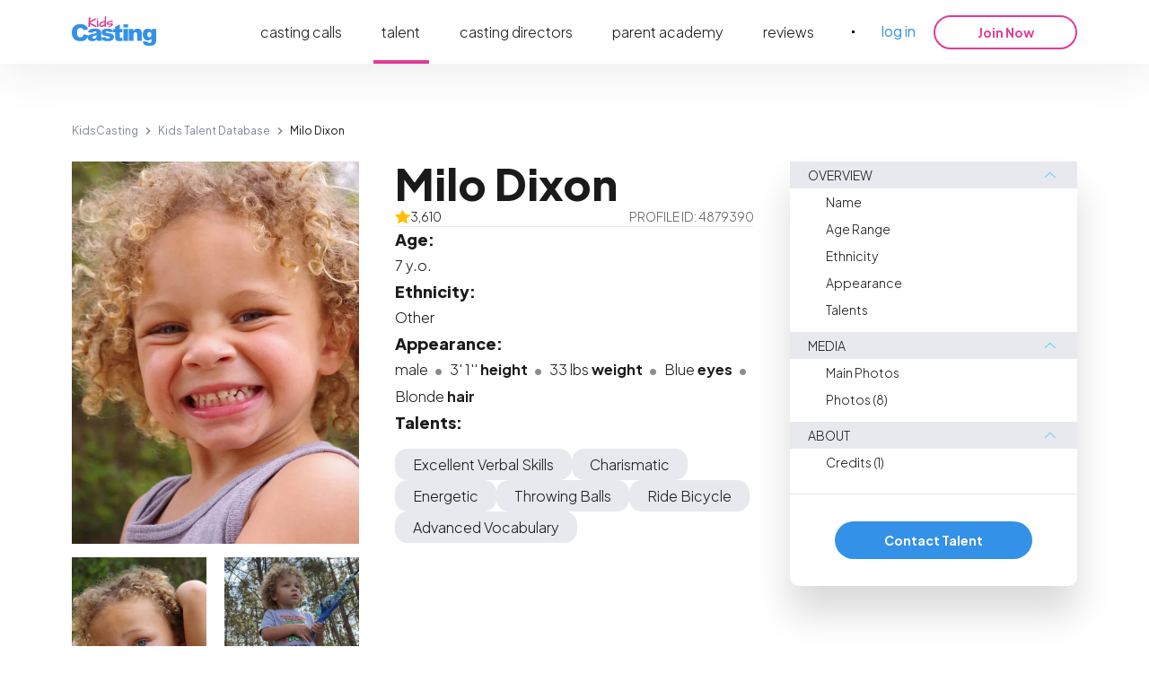

--- FILE ---
content_type: text/html; charset=utf-8
request_url: https://kidscasting.com/profile/miloblaze
body_size: 13294
content:
<!DOCTYPE html><html lang="en" style="scroll-behavior:smooth" prefix="og: https://ogp.me/ns#"><head><title>Milo Dixon • Talent Profile • KidsCasting</title><meta charSet="UTF-8"/><meta name="viewport" content="width=device-width, initial-scale=1.0"/><link rel="alternate" hrefLang="en" href="https://kidscasting.com/profile/miloblaze"/><meta name="description" content="《 KidsCasting 》 Milo Dixon ✪ here! Best talent. ★ Start To Be a Star Today!"/><meta property="og:type" content="website"/><meta property="og:title" content="Milo Dixon • Talent Profile • KidsCasting"/><meta property="og:description" content="《 KidsCasting 》 Milo Dixon ✪ here! Best talent. ★ Start To Be a Star Today!"/><meta property="og:image" content="https://static.kidscasting.com/api/get/photo/20895708/14302226/talent/0/f6af6c6eb48a100a0974c7cfca0ff946/pics/w600/h800/l0/2021/04/19/gta_14302226_607dfd082a113/Milo-Dixon.jpg"/><meta property="og:image:width" content="600"/><meta property="og:image:height" content="800"/><link rel="canonical" href="https://kidscasting.com/profile/miloblaze"/><meta property="og:url" content="https://kidscasting.com/profile/miloblaze"/><link rel="icon" href="/favicon.ico" sizes="any"/><link rel="icon" href="/favicon.svg" type="image/svg+xml"/><link rel="apple-touch-icon" href="/apple-touch-icon.png"/><link rel="manifest" href="/manifest.json"/><link rel="preload" as="image" imageSrcSet="https://cdn.kidscasting.com/public/404-public/assets/reviews/icon-star-filled.svg 1x, https://cdn.kidscasting.com/public/404-public/assets/reviews/icon-star-filled.svg 2x" fetchpriority="high"/><meta name="next-head-count" content="18"/><meta name="referrer" content="no-referrer-when-downgrade"/><link rel="preload" href="https://cdn.kidscasting.com/public/_next/static/media/636a5ac981f94f8b-s.p.woff2" as="font" type="font/woff2" crossorigin="anonymous" data-next-font="size-adjust"/><link rel="preload" href="https://cdn.kidscasting.com/public/_next/static/css/ac53e0a841fd4135.css" as="style"/><link rel="stylesheet" href="https://cdn.kidscasting.com/public/_next/static/css/ac53e0a841fd4135.css" data-n-g=""/><link rel="preload" href="https://cdn.kidscasting.com/public/_next/static/css/3634b0ddc34bd0d5.css" as="style"/><link rel="stylesheet" href="https://cdn.kidscasting.com/public/_next/static/css/3634b0ddc34bd0d5.css" data-n-p=""/><noscript data-n-css=""></noscript><script defer="" nomodule="" src="https://cdn.kidscasting.com/public/_next/static/chunks/polyfills-42372ed130431b0a.js"></script><script src="https://cdn.cookielaw.org/scripttemplates/otSDKStub.js" type="text/javascript" charSet="UTF-8" data-domain-script="3f064928-7384-4be1-b33f-545c448bc955" defer="" data-nscript="beforeInteractive"></script><script src="https://cdn.kidscasting.com/public/_next/static/chunks/webpack-e405841c6fac622a.js" defer=""></script><script src="https://cdn.kidscasting.com/public/_next/static/chunks/framework-3662508ad38fa843.js" defer=""></script><script src="https://cdn.kidscasting.com/public/_next/static/chunks/main-29cb353d3e477fd2.js" defer=""></script><script src="https://cdn.kidscasting.com/public/_next/static/chunks/pages/_app-698b2e72d7d76821.js" defer=""></script><script src="https://cdn.kidscasting.com/public/_next/static/chunks/fec483df-65c7755e3879e3c3.js" defer=""></script><script src="https://cdn.kidscasting.com/public/_next/static/chunks/ea88be26-98787d84fb8be059.js" defer=""></script><script src="https://cdn.kidscasting.com/public/_next/static/chunks/1469-0372b7684d608e02.js" defer=""></script><script src="https://cdn.kidscasting.com/public/_next/static/chunks/4843-771d761400f06574.js" defer=""></script><script src="https://cdn.kidscasting.com/public/_next/static/chunks/6092-c5dc81b43cc76bb3.js" defer=""></script><script src="https://cdn.kidscasting.com/public/_next/static/chunks/pages/profile/%5Bslug%5D-7894b9b7aa5dd66d.js" defer=""></script><script src="https://cdn.kidscasting.com/public/_next/static/aGUlXGHKiiE1vw70sj1R9/_buildManifest.js" defer=""></script><script src="https://cdn.kidscasting.com/public/_next/static/aGUlXGHKiiE1vw70sj1R9/_ssgManifest.js" defer=""></script><style id="__jsx-3686391876">html{font-family:'__Plus_Jakarta_Sans_ace8ae', '__Plus_Jakarta_Sans_Fallback_ace8ae';--font-jakarta:'__Plus_Jakarta_Sans_ace8ae', '__Plus_Jakarta_Sans_Fallback_ace8ae'}</style></head><body><script id="__NEXT_DATA__" type="application/json">{"props":{"pageProps":{"profile":{"isAgent":false,"id":4879390,"firstName":"Milo","name":"Milo Dixon","clientId":14302224,"titlePhoto":"https://static.kidscasting.com/api/get/photo/20895708/14302226/talent/0/f6af6c6eb48a100a0974c7cfca0ff946/pics/w600/h800/l0/2021/04/19/gta_14302226_607dfd082a113/Milo-Dixon.jpg","username":"miloblaze","categories":[],"resume":null,"allowIndexing":true,"age":7,"ageInMonths":87,"gender":"male","height":"3' 1''","weight":"33 lbs","eyeColor":"Blue","hairColor":"Blonde","hipSize":null,"dressSize":null,"bust":null,"cupSize":null,"rating":"3,610","ethnicity":"Other","images":[{"rel":"profile_image","href":"https://api.kidscasting.com/api/gta/profile-images/20895756","id":20895756,"filename":"gta_14302226_607dfe179eae0.jpg","path":"/org/2021/04/19","width":2447,"height":3263,"moderation_status":"approved","created_dt":"2021-04-19 15:03:04","file_size":1000149,"main_photo":0,"use_in_testing":false,"decline_reason":"","type":"additional","image_type":"additional","source_id":null,"url":"https://static.kidscasting.com/api/get/photo/20895756/14302226/talent/0/259e7208314bb17685c19696bee5bc3c/pics/org/2021/04/19/gta_14302226_607dfe179eae0/Milo-Dixon.jpg","proxy_url":"https://static.kidscasting.com/api/get/photo/20895756/14302226/talent/0/95c8a9e8682314562a3b52a7bab8901f/pics/w600/h800/l0/2021/04/19/gta_14302226_607dfe179eae0/Milo-Dixon.jpg","approved_by":"y.gacayan","is_main":false,"links":{"profile":{"rel":"profile","href":"https://api.kidscasting.com/api/gta/profiles/4879390"},"characteristics":{"rel":"collection","href":"https://api.kidscasting.com/api/gta/profile-images/20895756/characteristics"}}},{"rel":"profile_image","href":"https://api.kidscasting.com/api/gta/profile-images/20895752","id":20895752,"filename":"gta_14302226_607dfdf278548.jpg","path":"/org/2021/04/19","width":1894,"height":2525,"moderation_status":"approved","created_dt":"2021-04-19 15:02:27","file_size":852990,"main_photo":0,"use_in_testing":false,"decline_reason":"","type":"additional","image_type":"additional","source_id":null,"url":"https://static.kidscasting.com/api/get/photo/20895752/14302226/talent/0/dfe8100d74114f9f350bccc883adb981/pics/org/2021/04/19/gta_14302226_607dfdf278548/Milo-Dixon.jpg","proxy_url":"https://static.kidscasting.com/api/get/photo/20895752/14302226/talent/0/2004eba49a347c0c24f7b78a468103d7/pics/w600/h800/l0/2021/04/19/gta_14302226_607dfdf278548/Milo-Dixon.jpg","approved_by":"y.gacayan","is_main":false,"links":{"profile":{"rel":"profile","href":"https://api.kidscasting.com/api/gta/profiles/4879390"},"characteristics":{"rel":"collection","href":"https://api.kidscasting.com/api/gta/profile-images/20895752/characteristics"}}},{"rel":"profile_image","href":"https://api.kidscasting.com/api/gta/profile-images/20895750","id":20895750,"filename":"gta_14302226_607dfde134f81.jpg","path":"/org/2021/04/19","width":2420,"height":3227,"moderation_status":"approved","created_dt":"2021-04-19 15:02:09","file_size":2032171,"main_photo":0,"use_in_testing":false,"decline_reason":"","type":"additional","image_type":"additional","source_id":null,"url":"https://static.kidscasting.com/api/get/photo/20895750/14302226/talent/0/92ee1cf00ba11cefc5f4d28ac1dbccff/pics/org/2021/04/19/gta_14302226_607dfde134f81/Milo-Dixon.jpg","proxy_url":"https://static.kidscasting.com/api/get/photo/20895750/14302226/talent/0/23852c29275b56cf83417ac2bb1613d4/pics/w600/h800/l0/2021/04/19/gta_14302226_607dfde134f81/Milo-Dixon.jpg","approved_by":"y.gacayan","is_main":false,"links":{"profile":{"rel":"profile","href":"https://api.kidscasting.com/api/gta/profiles/4879390"},"characteristics":{"rel":"collection","href":"https://api.kidscasting.com/api/gta/profile-images/20895750/characteristics"}}},{"rel":"profile_image","href":"https://api.kidscasting.com/api/gta/profile-images/20895748","id":20895748,"filename":"gta_14302226_607dfdcea6636.jpg","path":"/org/2021/04/19","width":1874,"height":2499,"moderation_status":"approved","created_dt":"2021-04-19 15:01:51","file_size":981044,"main_photo":0,"use_in_testing":false,"decline_reason":"","type":"additional","image_type":"additional","source_id":null,"url":"https://static.kidscasting.com/api/get/photo/20895748/14302226/talent/0/0fb0b068f7c72c648fe068e42d8db54a/pics/org/2021/04/19/gta_14302226_607dfdcea6636/Milo-Dixon.jpg","proxy_url":"https://static.kidscasting.com/api/get/photo/20895748/14302226/talent/0/103cf4db8ae46f8a19fc91f37a8530c7/pics/w600/h800/l0/2021/04/19/gta_14302226_607dfdcea6636/Milo-Dixon.jpg","approved_by":"y.gacayan","is_main":false,"links":{"profile":{"rel":"profile","href":"https://api.kidscasting.com/api/gta/profiles/4879390"},"characteristics":{"rel":"collection","href":"https://api.kidscasting.com/api/gta/profile-images/20895748/characteristics"}}},{"rel":"profile_image","href":"https://api.kidscasting.com/api/gta/profile-images/20895740","id":20895740,"filename":"gta_14302226_607dfd9602681.jpg","path":"/org/2021/04/19","width":1000,"height":1333,"moderation_status":"approved","created_dt":"2021-04-19 15:00:54","file_size":413543,"main_photo":0,"use_in_testing":false,"decline_reason":"","type":"fullheight","image_type":"fullheight","source_id":null,"url":"https://static.kidscasting.com/api/get/photo/20895740/14302226/talent/0/1c0a5f00a7d766e6ec0848adfb3e1e9a/pics/org/2021/04/19/gta_14302226_607dfd9602681/Milo-Dixon.jpg","proxy_url":"https://static.kidscasting.com/api/get/photo/20895740/14302226/talent/0/576d65c0096b6e6f687c73e1eafc64d4/pics/w600/h800/l0/2021/04/19/gta_14302226_607dfd9602681/Milo-Dixon.jpg","approved_by":"y.gacayan","is_main":true,"links":{"profile":{"rel":"profile","href":"https://api.kidscasting.com/api/gta/profiles/4879390"},"characteristics":{"rel":"collection","href":"https://api.kidscasting.com/api/gta/profile-images/20895740/characteristics"}}},{"rel":"profile_image","href":"https://api.kidscasting.com/api/gta/profile-images/20895712","id":20895712,"filename":"gta_14302226_607dfd2836542.jpg","path":"/org/2021/04/19","width":2447,"height":3263,"moderation_status":"approved","created_dt":"2021-04-19 14:59:05","file_size":895978,"main_photo":0,"use_in_testing":false,"decline_reason":"","type":"sideview","image_type":"sideview","source_id":null,"url":"https://static.kidscasting.com/api/get/photo/20895712/14302226/talent/0/6b654dd5fddaff1cd462e84dd0ce0a54/pics/org/2021/04/19/gta_14302226_607dfd2836542/Milo-Dixon.jpg","proxy_url":"https://static.kidscasting.com/api/get/photo/20895712/14302226/talent/0/90011dde8b6a7cd4a7b69e211938ad72/pics/w600/h800/l0/2021/04/19/gta_14302226_607dfd2836542/Milo-Dixon.jpg","approved_by":"y.gacayan","is_main":true,"links":{"profile":{"rel":"profile","href":"https://api.kidscasting.com/api/gta/profiles/4879390"},"characteristics":{"rel":"collection","href":"https://api.kidscasting.com/api/gta/profile-images/20895712/characteristics"}}},{"rel":"profile_image","href":"https://api.kidscasting.com/api/gta/profile-images/20895708","id":20895708,"filename":"gta_14302226_607dfd082a113.jpg","path":"/org/2021/04/19","width":2447,"height":3263,"moderation_status":"approved","created_dt":"2021-04-19 14:58:32","file_size":964189,"main_photo":0,"use_in_testing":false,"decline_reason":"","type":"closeup","image_type":"headshot","source_id":null,"url":"https://static.kidscasting.com/api/get/photo/20895708/14302226/talent/0/823b6b038f9a0a2da5d653b9428d9b74/pics/org/2021/04/19/gta_14302226_607dfd082a113/Milo-Dixon.jpg","proxy_url":"https://static.kidscasting.com/api/get/photo/20895708/14302226/talent/0/f6af6c6eb48a100a0974c7cfca0ff946/pics/w600/h800/l0/2021/04/19/gta_14302226_607dfd082a113/Milo-Dixon.jpg","approved_by":"y.gacayan","is_main":true,"links":{"profile":{"rel":"profile","href":"https://api.kidscasting.com/api/gta/profiles/4879390"},"characteristics":{"rel":"collection","href":"https://api.kidscasting.com/api/gta/profile-images/20895708/characteristics"}}},{"rel":"profile_image","href":"https://api.kidscasting.com/api/gta/profile-images/20875998","id":20875998,"filename":"gta_14302226_6078fa1823fc9.jpg","path":"/org/2021/04/15","width":1276,"height":1701,"moderation_status":"approved","created_dt":"2021-04-15 19:44:41","file_size":805374,"main_photo":0,"use_in_testing":false,"decline_reason":"","type":"additional","image_type":"additional","source_id":null,"url":"https://static.kidscasting.com/api/get/photo/20875998/14302226/talent/0/135e6d1d5fe1807d7b266df7ec57bb19/pics/org/2021/04/15/gta_14302226_6078fa1823fc9/Milo-Dixon.jpg","proxy_url":"https://static.kidscasting.com/api/get/photo/20875998/14302226/talent/0/d1403e79d41851f499405aaefa3be169/pics/w600/h800/l0/2021/04/15/gta_14302226_6078fa1823fc9/Milo-Dixon.jpg","approved_by":"y.gacayan","is_main":false,"links":{"profile":{"rel":"profile","href":"https://api.kidscasting.com/api/gta/profiles/4879390"},"characteristics":{"rel":"collection","href":"https://api.kidscasting.com/api/gta/profile-images/20875998/characteristics"}}},{"rel":"profile_image","href":"https://api.kidscasting.com/api/gta/profile-images/20875992","id":20875992,"filename":"gta_14302226_6078fa0b19372.jpg","path":"/org/2021/04/15","width":2445,"height":3261,"moderation_status":"approved","created_dt":"2021-04-15 19:44:28","file_size":1339436,"main_photo":0,"use_in_testing":false,"decline_reason":"","type":"additional","image_type":"additional","source_id":null,"url":"https://static.kidscasting.com/api/get/photo/20875992/14302226/talent/0/62cd24cf6137c2afb70d716d10072114/pics/org/2021/04/15/gta_14302226_6078fa0b19372/Milo-Dixon.jpg","proxy_url":"https://static.kidscasting.com/api/get/photo/20875992/14302226/talent/0/1c08cb21aa7ae8d2e01782e46795bed8/pics/w600/h800/l0/2021/04/15/gta_14302226_6078fa0b19372/Milo-Dixon.jpg","approved_by":"y.gacayan","is_main":false,"links":{"profile":{"rel":"profile","href":"https://api.kidscasting.com/api/gta/profiles/4879390"},"characteristics":{"rel":"collection","href":"https://api.kidscasting.com/api/gta/profile-images/20875992/characteristics"}}},{"rel":"profile_image","href":"https://api.kidscasting.com/api/gta/profile-images/20875986","id":20875986,"filename":"gta_14302226_6078f9edec5e3.jpg","path":"/org/2021/04/15","width":2074,"height":2766,"moderation_status":"approved","created_dt":"2021-04-15 19:43:58","file_size":1456140,"main_photo":0,"use_in_testing":false,"decline_reason":"","type":"additional","image_type":"additional","source_id":null,"url":"https://static.kidscasting.com/api/get/photo/20875986/14302226/talent/0/7dc9ae1798e4306a40f59c0011cb276f/pics/org/2021/04/15/gta_14302226_6078f9edec5e3/Milo-Dixon.jpg","proxy_url":"https://static.kidscasting.com/api/get/photo/20875986/14302226/talent/0/f42b4888b6e8ff292c6662d92c754842/pics/w600/h800/l0/2021/04/15/gta_14302226_6078f9edec5e3/Milo-Dixon.jpg","approved_by":"y.gacayan","is_main":false,"links":{"profile":{"rel":"profile","href":"https://api.kidscasting.com/api/gta/profiles/4879390"},"characteristics":{"rel":"collection","href":"https://api.kidscasting.com/api/gta/profile-images/20875986/characteristics"}}},{"rel":"profile_image","href":"https://api.kidscasting.com/api/gta/profile-images/20688160","id":20688160,"filename":"gta_14302226_6046b94fcbaeb.jpg","path":"/org/2021/03/08","width":1012,"height":1349,"moderation_status":"approved","created_dt":"2021-03-08 15:54:56","file_size":349050,"main_photo":0,"use_in_testing":false,"decline_reason":"","type":"additional","image_type":"additional","source_id":null,"url":"https://static.kidscasting.com/api/get/photo/20688160/14302226/talent/0/c4f106c6a0a8d19ccc1a7d43cf5d23f8/pics/org/2021/03/08/gta_14302226_6046b94fcbaeb/Milo-Dixon.jpg","proxy_url":"https://static.kidscasting.com/api/get/photo/20688160/14302226/talent/0/f7bb95dc982b3370ddb695b67cffe575/pics/w600/h800/l0/2021/03/08/gta_14302226_6046b94fcbaeb/Milo-Dixon.jpg","approved_by":"y.gacayan","is_main":false,"links":{"profile":{"rel":"profile","href":"https://api.kidscasting.com/api/gta/profiles/4879390"},"characteristics":{"rel":"collection","href":"https://api.kidscasting.com/api/gta/profile-images/20688160/characteristics"}}}],"additionalImages":[{"rel":"profile_image","href":"https://api.kidscasting.com/api/gta/profile-images/20895756","id":20895756,"filename":"gta_14302226_607dfe179eae0.jpg","path":"/org/2021/04/19","width":2447,"height":3263,"moderation_status":"approved","created_dt":"2021-04-19 15:03:04","file_size":1000149,"main_photo":0,"use_in_testing":false,"decline_reason":"","type":"additional","image_type":"additional","source_id":null,"url":"https://static.kidscasting.com/api/get/photo/20895756/14302226/talent/0/259e7208314bb17685c19696bee5bc3c/pics/org/2021/04/19/gta_14302226_607dfe179eae0/Milo-Dixon.jpg","proxy_url":"https://static.kidscasting.com/api/get/photo/20895756/14302226/talent/0/95c8a9e8682314562a3b52a7bab8901f/pics/w600/h800/l0/2021/04/19/gta_14302226_607dfe179eae0/Milo-Dixon.jpg","approved_by":"y.gacayan","is_main":false,"links":{"profile":{"rel":"profile","href":"https://api.kidscasting.com/api/gta/profiles/4879390"},"characteristics":{"rel":"collection","href":"https://api.kidscasting.com/api/gta/profile-images/20895756/characteristics"}}},{"rel":"profile_image","href":"https://api.kidscasting.com/api/gta/profile-images/20895752","id":20895752,"filename":"gta_14302226_607dfdf278548.jpg","path":"/org/2021/04/19","width":1894,"height":2525,"moderation_status":"approved","created_dt":"2021-04-19 15:02:27","file_size":852990,"main_photo":0,"use_in_testing":false,"decline_reason":"","type":"additional","image_type":"additional","source_id":null,"url":"https://static.kidscasting.com/api/get/photo/20895752/14302226/talent/0/dfe8100d74114f9f350bccc883adb981/pics/org/2021/04/19/gta_14302226_607dfdf278548/Milo-Dixon.jpg","proxy_url":"https://static.kidscasting.com/api/get/photo/20895752/14302226/talent/0/2004eba49a347c0c24f7b78a468103d7/pics/w600/h800/l0/2021/04/19/gta_14302226_607dfdf278548/Milo-Dixon.jpg","approved_by":"y.gacayan","is_main":false,"links":{"profile":{"rel":"profile","href":"https://api.kidscasting.com/api/gta/profiles/4879390"},"characteristics":{"rel":"collection","href":"https://api.kidscasting.com/api/gta/profile-images/20895752/characteristics"}}},{"rel":"profile_image","href":"https://api.kidscasting.com/api/gta/profile-images/20895750","id":20895750,"filename":"gta_14302226_607dfde134f81.jpg","path":"/org/2021/04/19","width":2420,"height":3227,"moderation_status":"approved","created_dt":"2021-04-19 15:02:09","file_size":2032171,"main_photo":0,"use_in_testing":false,"decline_reason":"","type":"additional","image_type":"additional","source_id":null,"url":"https://static.kidscasting.com/api/get/photo/20895750/14302226/talent/0/92ee1cf00ba11cefc5f4d28ac1dbccff/pics/org/2021/04/19/gta_14302226_607dfde134f81/Milo-Dixon.jpg","proxy_url":"https://static.kidscasting.com/api/get/photo/20895750/14302226/talent/0/23852c29275b56cf83417ac2bb1613d4/pics/w600/h800/l0/2021/04/19/gta_14302226_607dfde134f81/Milo-Dixon.jpg","approved_by":"y.gacayan","is_main":false,"links":{"profile":{"rel":"profile","href":"https://api.kidscasting.com/api/gta/profiles/4879390"},"characteristics":{"rel":"collection","href":"https://api.kidscasting.com/api/gta/profile-images/20895750/characteristics"}}},{"rel":"profile_image","href":"https://api.kidscasting.com/api/gta/profile-images/20895748","id":20895748,"filename":"gta_14302226_607dfdcea6636.jpg","path":"/org/2021/04/19","width":1874,"height":2499,"moderation_status":"approved","created_dt":"2021-04-19 15:01:51","file_size":981044,"main_photo":0,"use_in_testing":false,"decline_reason":"","type":"additional","image_type":"additional","source_id":null,"url":"https://static.kidscasting.com/api/get/photo/20895748/14302226/talent/0/0fb0b068f7c72c648fe068e42d8db54a/pics/org/2021/04/19/gta_14302226_607dfdcea6636/Milo-Dixon.jpg","proxy_url":"https://static.kidscasting.com/api/get/photo/20895748/14302226/talent/0/103cf4db8ae46f8a19fc91f37a8530c7/pics/w600/h800/l0/2021/04/19/gta_14302226_607dfdcea6636/Milo-Dixon.jpg","approved_by":"y.gacayan","is_main":false,"links":{"profile":{"rel":"profile","href":"https://api.kidscasting.com/api/gta/profiles/4879390"},"characteristics":{"rel":"collection","href":"https://api.kidscasting.com/api/gta/profile-images/20895748/characteristics"}}},{"rel":"profile_image","href":"https://api.kidscasting.com/api/gta/profile-images/20875998","id":20875998,"filename":"gta_14302226_6078fa1823fc9.jpg","path":"/org/2021/04/15","width":1276,"height":1701,"moderation_status":"approved","created_dt":"2021-04-15 19:44:41","file_size":805374,"main_photo":0,"use_in_testing":false,"decline_reason":"","type":"additional","image_type":"additional","source_id":null,"url":"https://static.kidscasting.com/api/get/photo/20875998/14302226/talent/0/135e6d1d5fe1807d7b266df7ec57bb19/pics/org/2021/04/15/gta_14302226_6078fa1823fc9/Milo-Dixon.jpg","proxy_url":"https://static.kidscasting.com/api/get/photo/20875998/14302226/talent/0/d1403e79d41851f499405aaefa3be169/pics/w600/h800/l0/2021/04/15/gta_14302226_6078fa1823fc9/Milo-Dixon.jpg","approved_by":"y.gacayan","is_main":false,"links":{"profile":{"rel":"profile","href":"https://api.kidscasting.com/api/gta/profiles/4879390"},"characteristics":{"rel":"collection","href":"https://api.kidscasting.com/api/gta/profile-images/20875998/characteristics"}}},{"rel":"profile_image","href":"https://api.kidscasting.com/api/gta/profile-images/20875992","id":20875992,"filename":"gta_14302226_6078fa0b19372.jpg","path":"/org/2021/04/15","width":2445,"height":3261,"moderation_status":"approved","created_dt":"2021-04-15 19:44:28","file_size":1339436,"main_photo":0,"use_in_testing":false,"decline_reason":"","type":"additional","image_type":"additional","source_id":null,"url":"https://static.kidscasting.com/api/get/photo/20875992/14302226/talent/0/62cd24cf6137c2afb70d716d10072114/pics/org/2021/04/15/gta_14302226_6078fa0b19372/Milo-Dixon.jpg","proxy_url":"https://static.kidscasting.com/api/get/photo/20875992/14302226/talent/0/1c08cb21aa7ae8d2e01782e46795bed8/pics/w600/h800/l0/2021/04/15/gta_14302226_6078fa0b19372/Milo-Dixon.jpg","approved_by":"y.gacayan","is_main":false,"links":{"profile":{"rel":"profile","href":"https://api.kidscasting.com/api/gta/profiles/4879390"},"characteristics":{"rel":"collection","href":"https://api.kidscasting.com/api/gta/profile-images/20875992/characteristics"}}},{"rel":"profile_image","href":"https://api.kidscasting.com/api/gta/profile-images/20875986","id":20875986,"filename":"gta_14302226_6078f9edec5e3.jpg","path":"/org/2021/04/15","width":2074,"height":2766,"moderation_status":"approved","created_dt":"2021-04-15 19:43:58","file_size":1456140,"main_photo":0,"use_in_testing":false,"decline_reason":"","type":"additional","image_type":"additional","source_id":null,"url":"https://static.kidscasting.com/api/get/photo/20875986/14302226/talent/0/7dc9ae1798e4306a40f59c0011cb276f/pics/org/2021/04/15/gta_14302226_6078f9edec5e3/Milo-Dixon.jpg","proxy_url":"https://static.kidscasting.com/api/get/photo/20875986/14302226/talent/0/f42b4888b6e8ff292c6662d92c754842/pics/w600/h800/l0/2021/04/15/gta_14302226_6078f9edec5e3/Milo-Dixon.jpg","approved_by":"y.gacayan","is_main":false,"links":{"profile":{"rel":"profile","href":"https://api.kidscasting.com/api/gta/profiles/4879390"},"characteristics":{"rel":"collection","href":"https://api.kidscasting.com/api/gta/profile-images/20875986/characteristics"}}},{"rel":"profile_image","href":"https://api.kidscasting.com/api/gta/profile-images/20688160","id":20688160,"filename":"gta_14302226_6046b94fcbaeb.jpg","path":"/org/2021/03/08","width":1012,"height":1349,"moderation_status":"approved","created_dt":"2021-03-08 15:54:56","file_size":349050,"main_photo":0,"use_in_testing":false,"decline_reason":"","type":"additional","image_type":"additional","source_id":null,"url":"https://static.kidscasting.com/api/get/photo/20688160/14302226/talent/0/c4f106c6a0a8d19ccc1a7d43cf5d23f8/pics/org/2021/03/08/gta_14302226_6046b94fcbaeb/Milo-Dixon.jpg","proxy_url":"https://static.kidscasting.com/api/get/photo/20688160/14302226/talent/0/f7bb95dc982b3370ddb695b67cffe575/pics/w600/h800/l0/2021/03/08/gta_14302226_6046b94fcbaeb/Milo-Dixon.jpg","approved_by":"y.gacayan","is_main":false,"links":{"profile":{"rel":"profile","href":"https://api.kidscasting.com/api/gta/profiles/4879390"},"characteristics":{"rel":"collection","href":"https://api.kidscasting.com/api/gta/profile-images/20688160/characteristics"}}}],"closeUpImage":{"rel":"profile_image","href":"https://api.kidscasting.com/api/gta/profile-images/20895708","id":20895708,"filename":"gta_14302226_607dfd082a113.jpg","path":"/org/2021/04/19","width":2447,"height":3263,"moderation_status":"approved","created_dt":"2021-04-19 14:58:32","file_size":964189,"main_photo":0,"use_in_testing":false,"decline_reason":"","type":"closeup","image_type":"headshot","source_id":null,"url":"https://static.kidscasting.com/api/get/photo/20895708/14302226/talent/0/823b6b038f9a0a2da5d653b9428d9b74/pics/org/2021/04/19/gta_14302226_607dfd082a113/Milo-Dixon.jpg","proxy_url":"https://static.kidscasting.com/api/get/photo/20895708/14302226/talent/0/f6af6c6eb48a100a0974c7cfca0ff946/pics/w600/h800/l0/2021/04/19/gta_14302226_607dfd082a113/Milo-Dixon.jpg","approved_by":"y.gacayan","is_main":true,"links":{"profile":{"rel":"profile","href":"https://api.kidscasting.com/api/gta/profiles/4879390"},"characteristics":{"rel":"collection","href":"https://api.kidscasting.com/api/gta/profile-images/20895708/characteristics"}}},"sideViewImage":{"rel":"profile_image","href":"https://api.kidscasting.com/api/gta/profile-images/20895712","id":20895712,"filename":"gta_14302226_607dfd2836542.jpg","path":"/org/2021/04/19","width":2447,"height":3263,"moderation_status":"approved","created_dt":"2021-04-19 14:59:05","file_size":895978,"main_photo":0,"use_in_testing":false,"decline_reason":"","type":"sideview","image_type":"sideview","source_id":null,"url":"https://static.kidscasting.com/api/get/photo/20895712/14302226/talent/0/6b654dd5fddaff1cd462e84dd0ce0a54/pics/org/2021/04/19/gta_14302226_607dfd2836542/Milo-Dixon.jpg","proxy_url":"https://static.kidscasting.com/api/get/photo/20895712/14302226/talent/0/90011dde8b6a7cd4a7b69e211938ad72/pics/w600/h800/l0/2021/04/19/gta_14302226_607dfd2836542/Milo-Dixon.jpg","approved_by":"y.gacayan","is_main":true,"links":{"profile":{"rel":"profile","href":"https://api.kidscasting.com/api/gta/profiles/4879390"},"characteristics":{"rel":"collection","href":"https://api.kidscasting.com/api/gta/profile-images/20895712/characteristics"}}},"fullHeightImage":{"rel":"profile_image","href":"https://api.kidscasting.com/api/gta/profile-images/20895740","id":20895740,"filename":"gta_14302226_607dfd9602681.jpg","path":"/org/2021/04/19","width":1000,"height":1333,"moderation_status":"approved","created_dt":"2021-04-19 15:00:54","file_size":413543,"main_photo":0,"use_in_testing":false,"decline_reason":"","type":"fullheight","image_type":"fullheight","source_id":null,"url":"https://static.kidscasting.com/api/get/photo/20895740/14302226/talent/0/1c0a5f00a7d766e6ec0848adfb3e1e9a/pics/org/2021/04/19/gta_14302226_607dfd9602681/Milo-Dixon.jpg","proxy_url":"https://static.kidscasting.com/api/get/photo/20895740/14302226/talent/0/576d65c0096b6e6f687c73e1eafc64d4/pics/w600/h800/l0/2021/04/19/gta_14302226_607dfd9602681/Milo-Dixon.jpg","approved_by":"y.gacayan","is_main":true,"links":{"profile":{"rel":"profile","href":"https://api.kidscasting.com/api/gta/profiles/4879390"},"characteristics":{"rel":"collection","href":"https://api.kidscasting.com/api/gta/profile-images/20895740/characteristics"}}},"headshot":"https://static.kidscasting.com/api/get/photo/20895708/14302226/talent/0/f6af6c6eb48a100a0974c7cfca0ff946/pics/w600/h800/l0/2021/04/19/gta_14302226_607dfd082a113/Milo-Dixon.jpg","socialNetworks":[],"skills":[{"rel":"skill","href":"https://api.kidscasting.com/api/gta/skills/884","id":884,"title":"Excellent verbal skills","skill_status":"new","created_on":1573950822,"links":{"skill-statistics":{"rel":"aggregate","href":"https://api.kidscasting.com/api/gta/skill/884/statistics"}}},{"rel":"skill","href":"https://api.kidscasting.com/api/gta/skills/918","id":918,"title":"Charismatic","skill_status":"new","created_on":1573967508,"links":{"skill-statistics":{"rel":"aggregate","href":"https://api.kidscasting.com/api/gta/skill/918/statistics"}}},{"rel":"skill","href":"https://api.kidscasting.com/api/gta/skills/5850","id":5850,"title":"Energetic","skill_status":"new","created_on":1579291398,"links":{"skill-statistics":{"rel":"aggregate","href":"https://api.kidscasting.com/api/gta/skill/5850/statistics"}}},{"rel":"skill","href":"https://api.kidscasting.com/api/gta/skills/7252","id":7252,"title":"Throwing balls","skill_status":"new","created_on":1597770958,"links":{"skill-statistics":{"rel":"aggregate","href":"https://api.kidscasting.com/api/gta/skill/7252/statistics"}}},{"rel":"skill","href":"https://api.kidscasting.com/api/gta/skills/7664","id":7664,"title":"Ride bicycle","skill_status":"new","created_on":1600818853,"links":{"skill-statistics":{"rel":"aggregate","href":"https://api.kidscasting.com/api/gta/skill/7664/statistics"}}},{"rel":"skill","href":"https://api.kidscasting.com/api/gta/skills/8570","id":8570,"title":"Advanced Vocabulary","skill_status":"new","created_on":1604972515,"links":{"skill-statistics":{"rel":"aggregate","href":"https://api.kidscasting.com/api/gta/skill/8570/statistics"}}}],"videos":[],"defaultVideos":[],"demoReel":null,"slateVideo":null,"ugcDemoReel":null,"credits":[{"rel":"credit","href":"https://api.kidscasting.com/api/gta/credits/12396","id":12396,"title":"Model","description":"Model for OshKosh's Fall 2021 Line","year":2021,"month":4,"company":{"rel":"company","href":"https://api.kidscasting.com/api/gta/company/69762","id":69762,"title":"OshKosh"}}],"location":"Statesboro, GA","email":null,"phone":null,"hobbies":null,"audios":[]},"sideMenuItems":[{"title":"OVERVIEW","items":[{"title":"Name","selector":"#name"},{"title":"Age Range","selector":"#age"},{"title":"Ethnicity","selector":"#ethnicity"},{"title":"Appearance","selector":"#appearance"},{"title":"Talents","selector":"#skills"}]},{"title":"MEDIA","items":[{"title":"Main Photos","selector":"#main-photos"},{"title":"Photos (8)","selector":"#photos"}]},{"title":"ABOUT","items":[{"title":"Credits (1)","selector":"#credits"}]}],"menuItems":[{"title":"Details","selector":"#details"},{"title":"Media","selector":"#media"},{"title":"Credits","selector":"#credits"}],"defaultIsMobile":false,"_sentryTraceData":"58671ab2616f445e573734dcd1c7fbcf-1ef681312577f32c-0","_sentryBaggage":"sentry-environment=prod,sentry-release=404-public,sentry-public_key=58cfc8299102ab091e57f630125dc5f6,sentry-trace_id=58671ab2616f445e573734dcd1c7fbcf,sentry-sampled=false"},"__N_SSP":true},"page":"/profile/[slug]","query":{"slug":"miloblaze"},"buildId":"aGUlXGHKiiE1vw70sj1R9","assetPrefix":"https://cdn.kidscasting.com/public","isFallback":false,"isExperimentalCompile":false,"gssp":true,"scriptLoader":[{"id":"OneTrustInitialization","strategy":"afterInteractive","children":"function OptanonWrapper() { window.dataLayer ? window.dataLayer.push( { event: 'OneTrustGroupsUpdated' } ) : undefined }"}]}</script><div id="__next"><style>
    #nprogress {
      pointer-events: none;
    }
    #nprogress .bar {
      background: #3491E8;
      position: fixed;
      z-index: 9999;
      top: 0;
      left: 0;
      width: 100%;
      height: 4px;
    }
    #nprogress .peg {
      display: block;
      position: absolute;
      right: 0px;
      width: 100px;
      height: 100%;
      box-shadow: 0 0 10px #3491E8, 0 0 5px #3491E8;
      opacity: 1;
      -webkit-transform: rotate(3deg) translate(0px, -4px);
      -ms-transform: rotate(3deg) translate(0px, -4px);
      transform: rotate(3deg) translate(0px, -4px);
    }
    #nprogress .spinner {
      display: block;
      position: fixed;
      z-index: 1031;
      top: 15px;
      right: 15px;
    }
    #nprogress .spinner-icon {
      width: 18px;
      height: 18px;
      box-sizing: border-box;
      border: solid 2px transparent;
      border-top-color: #3491E8;
      border-left-color: #3491E8;
      border-radius: 50%;
      -webkit-animation: nprogresss-spinner 400ms linear infinite;
      animation: nprogress-spinner 400ms linear infinite;
    }
    .nprogress-custom-parent {
      overflow: hidden;
      position: relative;
    }
    .nprogress-custom-parent #nprogress .spinner,
    .nprogress-custom-parent #nprogress .bar {
      position: absolute;
    }
    @-webkit-keyframes nprogress-spinner {
      0% {
        -webkit-transform: rotate(0deg);
      }
      100% {
        -webkit-transform: rotate(360deg);
      }
    }
    @keyframes nprogress-spinner {
      0% {
        transform: rotate(0deg);
      }
      100% {
        transform: rotate(360deg);
      }
    }
  </style><section class="MainLayout_header-section__ZBssP"><div class="MainLayout_header-section-headers__bgboh"><section class="Header_header-container__rvl2Y" data-cy="header"><div class="Header_header__1RJ5C"><a aria-label="kidsasting" class="Header_logo-link__pPgzy" href="/"><img alt="logo" loading="lazy" width="94" height="33" decoding="async" data-nimg="1" style="color:transparent" srcSet="https://cdn.kidscasting.com/public/404-public/assets/logo/logo-1.svg 1x, https://cdn.kidscasting.com/public/404-public/assets/logo/logo-1.svg 2x" src="https://cdn.kidscasting.com/public/404-public/assets/logo/logo-1.svg"/></a><div class="Header_navbar__V_8gf"><a class="Header_navbar-link__1emMU" href="/castingcalls">casting calls</a><a class="Header_navbar-link__1emMU Header_active__Ly_zN" href="/talent">talent</a><a class="Header_navbar-link__1emMU" href="/casting-directors">casting directors</a><a class="Header_navbar-link__1emMU" href="/academy">parent academy</a><a class="Header_navbar-link__1emMU" href="/reviews">reviews</a><span class="Header_divider__FZkNc"></span><span class="Header_link__rGoSf" data-cy="header-login-btn">log in</span><button type="button" class="Button_btn__c2iDe Button_hot-pink__HlwXq Header_sign-up-button__e6Ebe Button_secondary__KMeNe" style="min-width:160px" data-cy="header-signup-btn">Join Now</button></div></div></section></div></section><div><div><main class="PageLayout_main__pwSfQ"><div class="ProfileDesktop_breadcrumbs__eL_vc"><div class="Breadcrumbs_breadcrumbs__5Toca"><div class="Breadcrumbs_breadcrumbs-container__fX06W"><div class="Breadcrumbs_breadcrumb-list__d609S"><a class="BreadcrumbsItem_link__kK1nF" href="/">KidsCasting</a><svg xmlns="http://www.w3.org/2000/svg" width="6" height="8" fill="none" viewBox="0 0 6 8" class="BreadcrumbsItem_delimiter__vEgQH"><path fill="gray" d="m.5 7 1 1 4-4-4-4-1 1 3 3z"></path></svg><a class="BreadcrumbsItem_link__kK1nF" href="/talent">Kids Talent Database</a><svg xmlns="http://www.w3.org/2000/svg" width="6" height="8" fill="none" viewBox="0 0 6 8" class="BreadcrumbsItem_delimiter__vEgQH"><path fill="gray" d="m.5 7 1 1 4-4-4-4-1 1 3 3z"></path></svg><span class="BreadcrumbsItem_end-crumb__NkQ7H">Milo Dixon</span></div></div><div class="Breadcrumbs_shadow__X6dHe Breadcrumbs_start__KPm22"></div><div class="Breadcrumbs_shadow__X6dHe Breadcrumbs_end__KY9Eh"></div></div></div><section class="ProfileDesktop_profile-section__zBqxs"><div class="ProfileDesktop_profile-container__wOQWD"><div id="main-photos" class="ProfileDesktop_profile__Q3qQ7"><div class="ProfileDesktop_profile-main-images__9Ua_a"><div class="ZoomImage_zoom-image-container__eFO7J"><div class="ZoomImage_zoom-image-inner-container__35pMl"><img src="https://static.kidscasting.com/api/get/photo/20895708/14302226/talent/0/f6af6c6eb48a100a0974c7cfca0ff946/pics/w600/h800/l0/2021/04/19/gta_14302226_607dfd082a113/Milo-Dixon.jpg" alt=""/></div></div><div class="ProfileDesktop_profile-additional-images__UbOoX"><div class="ZoomImage_zoom-image-container__eFO7J"><div class="ZoomImage_zoom-image-inner-container__35pMl"><img src="https://static.kidscasting.com/api/get/photo/20895712/14302226/talent/0/90011dde8b6a7cd4a7b69e211938ad72/pics/w600/h800/l0/2021/04/19/gta_14302226_607dfd2836542/Milo-Dixon.jpg" alt=""/></div></div><div class="ZoomImage_zoom-image-container__eFO7J"><div class="ZoomImage_zoom-image-inner-container__35pMl"><img src="https://static.kidscasting.com/api/get/photo/20895740/14302226/talent/0/576d65c0096b6e6f687c73e1eafc64d4/pics/w600/h800/l0/2021/04/19/gta_14302226_607dfd9602681/Milo-Dixon.jpg" alt=""/></div></div></div></div><div class="ProfileDesktop_profile-overview__T87Tu"><div id="name" class="ProfileDesktop_profile-overview-header__xnWkd"><h1 class="ProfileDesktop_profile-name__e_uB_">Milo Dixon</h1></div><div class="ProfileDesktop_profile-overview-details__irMLZ"><div class="ProfileDesktop_profile-rating__FWJf5"><img alt="star icon" fetchpriority="high" width="17" height="17" decoding="async" data-nimg="1" class="ProfileDesktop_star__xR7Hu" style="color:transparent" srcSet="https://cdn.kidscasting.com/public/404-public/assets/reviews/icon-star-filled.svg 1x, https://cdn.kidscasting.com/public/404-public/assets/reviews/icon-star-filled.svg 2x" src="https://cdn.kidscasting.com/public/404-public/assets/reviews/icon-star-filled.svg"/><span class="ProfileDesktop_profile-rating-count__CTrMi">3,610</span></div><div class="ProfileDesktop_profile-id__nzfdM"><span>Profile ID: </span><span>4879390</span></div></div><hr class="ProfileDesktop_separator__Ae15O"/><div class="ProfileOverview_profile-overview__5zNm6" style="font-size:16px"><div id="age" class="ProfileOverview_profile-overview-item-container__b4f85"><span class="ProfileOverview_profile-overview-item-title__smy89">Age:</span><span class="ProfileOverview_profile-overview-item__S3J7A">7 y.o.</span></div><div id="ethnicity" class="ProfileOverview_profile-overview-item-container__b4f85"><span class="ProfileOverview_profile-overview-item-title__smy89">Ethnicity:</span><span class="ProfileOverview_profile-overview-item__S3J7A">Other</span></div><div id="appearance" class="ProfileOverview_profile-overview-item-container__b4f85"><span class="ProfileOverview_profile-overview-item-title__smy89">Appearance:</span><div><span class="ProfileOverview_profile-overview-list-item__591ed">male</span><span class="ProfileOverview_profile-overview-list-item__591ed">3&#x27; 1&#x27;&#x27;<!-- --> <strong>height</strong></span><span class="ProfileOverview_profile-overview-list-item__591ed">33 lbs<!-- --> <strong>weight</strong></span><span class="ProfileOverview_profile-overview-list-item__591ed">Blue<!-- --> <strong>eyes</strong></span><span class="ProfileOverview_profile-overview-list-item__591ed">Blonde<!-- --> <strong>hair</strong></span></div></div><div id="skills" class="ProfileOverview_profile-overview-item-container__b4f85"><span class="ProfileOverview_profile-overview-item-title__smy89">Talents:</span><div class="ProfileOverview_profile-overview-badge-list__aedkC"><div class="ProfileOverview_profile-overview-badge__j_pZ_">Excellent verbal skills</div><div class="ProfileOverview_profile-overview-badge__j_pZ_">Charismatic</div><div class="ProfileOverview_profile-overview-badge__j_pZ_">Energetic</div><div class="ProfileOverview_profile-overview-badge__j_pZ_">Throwing balls</div><div class="ProfileOverview_profile-overview-badge__j_pZ_">Ride bicycle</div><div class="ProfileOverview_profile-overview-badge__j_pZ_">Advanced Vocabulary</div></div></div></div></div></div><hr class="ProfileDesktop_separator__Ae15O"/><h2 id="credits" class="ProfileDesktop_profile-title__eSMZ6">Credits</h2><div class="ProfileCreditCard_profile-credit-card__nNcYc"><div><span class="ProfileCreditCard_card-title__TM_rO">Model</span><span class="ProfileCreditCard_card-subtitle__v1spH">by <!-- -->OshKosh</span></div><hr class="ProfileCreditCard_separator__oSnLh"/><span class="ProfileCreditCard_card-description__uyeYd">Model for OshKosh&#x27;s Fall 2021 Line</span><div class="ProfileCreditCard_card-date__NITyx"><img alt="calendar icon" loading="lazy" width="15" height="15" decoding="async" data-nimg="1" style="color:transparent" srcSet="https://cdn.kidscasting.com/public/404-public/assets/reviews/icon-calendar.svg 1x, https://cdn.kidscasting.com/public/404-public/assets/reviews/icon-calendar.svg 2x" src="https://cdn.kidscasting.com/public/404-public/assets/reviews/icon-calendar.svg"/><span>April, 2021</span></div></div></div><div class="ProfileDesktop_profile-sidemenu__NRzKd"><div class="Accordion_container__dF7Go"><div class="Accordion_accordion__n1e5b"><div><div class="AccordionItem_accordion-title__dPH8x"><div>OVERVIEW</div><img alt="icon" loading="lazy" width="21" height="14" decoding="async" data-nimg="1" class="AccordionItem_accordion-arrow-icon__V66_e AccordionItem_accordion-arrow-icon-up__329U_" style="color:transparent" srcSet="https://cdn.kidscasting.com/public/404-public/assets/accordion/icon-arrow.svg 1x, https://cdn.kidscasting.com/public/404-public/assets/accordion/icon-arrow.svg 2x" src="https://cdn.kidscasting.com/public/404-public/assets/accordion/icon-arrow.svg"/></div><div class="AccordionItem_accordion-content__stJt4 AccordionItem_accordion-content-open__KK1dz"><a class="Accordion_accordion-content-item__9sjZL" href="/profile/miloblaze#name">Name</a><a class="Accordion_accordion-content-item__9sjZL" href="/profile/miloblaze#age">Age Range</a><a class="Accordion_accordion-content-item__9sjZL" href="/profile/miloblaze#ethnicity">Ethnicity</a><a class="Accordion_accordion-content-item__9sjZL" href="/profile/miloblaze#appearance">Appearance</a><a class="Accordion_accordion-content-item__9sjZL" href="/profile/miloblaze#skills">Talents</a></div></div><div><div class="AccordionItem_accordion-title__dPH8x"><div>MEDIA</div><img alt="icon" loading="lazy" width="21" height="14" decoding="async" data-nimg="1" class="AccordionItem_accordion-arrow-icon__V66_e AccordionItem_accordion-arrow-icon-up__329U_" style="color:transparent" srcSet="https://cdn.kidscasting.com/public/404-public/assets/accordion/icon-arrow.svg 1x, https://cdn.kidscasting.com/public/404-public/assets/accordion/icon-arrow.svg 2x" src="https://cdn.kidscasting.com/public/404-public/assets/accordion/icon-arrow.svg"/></div><div class="AccordionItem_accordion-content__stJt4 AccordionItem_accordion-content-open__KK1dz"><a class="Accordion_accordion-content-item__9sjZL" href="/profile/miloblaze#main-photos">Main Photos</a><a class="Accordion_accordion-content-item__9sjZL" href="/profile/miloblaze#photos">Photos (8)</a></div></div><div><div class="AccordionItem_accordion-title__dPH8x"><div>ABOUT</div><img alt="icon" loading="lazy" width="21" height="14" decoding="async" data-nimg="1" class="AccordionItem_accordion-arrow-icon__V66_e AccordionItem_accordion-arrow-icon-up__329U_" style="color:transparent" srcSet="https://cdn.kidscasting.com/public/404-public/assets/accordion/icon-arrow.svg 1x, https://cdn.kidscasting.com/public/404-public/assets/accordion/icon-arrow.svg 2x" src="https://cdn.kidscasting.com/public/404-public/assets/accordion/icon-arrow.svg"/></div><div class="AccordionItem_accordion-content__stJt4 AccordionItem_accordion-content-open__KK1dz"><a class="Accordion_accordion-content-item__9sjZL" href="/profile/miloblaze#credits">Credits (1)</a></div></div></div><div class="Accordion_accordion-btn-container__pOjwS"><button type="button" class="Button_btn__c2iDe Button_blue__iRSXT Button_primary__WTwSy" style="min-width:220px">Contact Talent</button></div></div></div></section></main><footer class="Footer_footer__OQpsI" data-cy="footer"><div class="Footer_content__dOcpA"><div class="Footer_menu__AYdsg"><span class="Footer_part__cmOo4"><svg xmlns="http://www.w3.org/2000/svg" xmlns:xlink="http://www.w3.org/1999/xlink" viewBox="0 0 166 59" class="Footer_logo__tSFSn"><defs><path id="logo-2_svg__a" d="m253.333 1210.564.705 6.28c-2.271.465-4.387.775-6.424.775-2.271 0-3.995-.31-5.091-.852-1.097-.543-1.88-1.474-2.429-2.714s-.783-3.101-.783-5.737v-8.374h-3.369v-.853l-8.226.853c-.234-.775-.626-1.318-1.174-1.705-.705-.466-1.645-.698-2.664-.698-1.018 0-1.802.155-2.272.542-.47.388-.705.853-.705 1.319 0 .62.314 1.007.94 1.317.627.31 1.88.543 3.917.853 3.134.31 5.327.853 6.816 1.473 1.41.62 2.585 1.474 3.368 2.637.784 1.085 1.175 2.403 1.175 3.721s-.391 2.636-1.253 3.954c-.783 1.318-2.115 2.326-3.917 3.18-1.802.774-4.23 1.162-7.364 1.162-4.465 0-7.52-.62-9.4-1.86-1.489-1.086-2.586-2.404-3.212-4.11v.233c0 1.163.078 2.016.235 2.636s.47 1.473.94 2.48h-8.696l-.705-1.395c-.078-.31-.235-.853-.314-1.55-1.174 1.162-2.35 2.015-3.603 2.48-1.645.854-3.447 1.164-5.64 1.164-2.899 0-5.014-.698-6.58-2.016-1.49-1.318-2.272-2.869-2.272-4.885 0-.775.078-1.55.313-2.248-.548 1.55-1.253 2.946-2.194 4.11a13.7 13.7 0 0 1-4.857 3.798c-1.958.93-4.23 1.24-7.285 1.24-3.682 0-6.58-.542-8.852-1.55-2.35-1.085-4.23-2.791-5.954-5.505-1.645-2.558-2.507-5.97-2.507-10.002 0-5.427 1.489-9.691 4.544-12.637 2.898-2.869 7.05-4.342 12.377-4.342q6.229 0 9.87 2.558c2.351 1.706 4.153 4.265 5.328 7.754l-9.087 2.016c-.314-1.008-.627-1.784-1.019-2.249-.548-.775-1.331-1.396-2.115-1.783a6.8 6.8 0 0 0-2.82-.62c-2.272 0-4.074.93-5.327 2.79-.94 1.396-1.41 3.49-1.41 6.513 0 3.722.548 6.126 1.723 7.521 1.097 1.396 2.664 2.016 4.7 2.016 1.88 0 3.447-.543 4.466-1.628.862-1.163 1.645-2.714 2.037-4.807l9.009 2.713c-.157.62-.314 1.163-.47 1.706.235-.62.626-1.163 1.096-1.706 1.097-1.163 2.977-2.093 5.954-2.636 3.525-.697 5.719-1.163 6.737-1.473.94-.31 2.037-.62 3.212-1.085 0-1.163-.235-1.938-.705-2.404s-1.332-.697-2.507-.697c-1.488 0-2.585.232-3.368.697a4.6 4.6 0 0 0-1.41 2.171l-8.853-.93c.314-1.473.784-2.714 1.488-3.567.627-.853 1.568-1.628 2.742-2.326.784-.465 1.959-.853 3.448-1.085a30.6 30.6 0 0 1 4.778-.388c2.82 0 4.935.155 6.659.465 1.645.31 3.055.93 4.152 1.939.783.697 1.41 1.628 1.88 2.868q.705 1.744.705 3.49v8.915l8.774-.775q.588 1.629 1.645 2.326c.705.465 1.645.698 2.742.698 1.253 0 2.193-.233 2.899-.775.548-.388.783-.853.783-1.474 0-.697-.314-1.163-1.019-1.55-.47-.233-1.801-.543-3.917-.93-3.211-.543-5.405-1.086-6.658-1.551s-2.35-1.318-3.212-2.404-1.332-2.326-1.332-3.799a6.33 6.33 0 0 1 1.41-4.031q1.293-1.745 3.76-2.559c1.645-.543 3.76-.853 6.502-.853 2.899 0 4.936.233 6.346.62 1.332.466 2.428 1.086 3.368 2.016a8.9 8.9 0 0 1 1.802 2.559v-4.652h3.369v-4.342l9.244-4.73v9.072h5.092v6.668h-5.092v8.373c0 1.008.078 1.706.313 2.016.313.543.862.775 1.645.775.705 0 1.645-.232 3.055-.62m-50.684-3.179v-1.473c-1.176.465-2.586.853-3.918 1.24-1.801.466-3.055 1.009-3.525 1.474a2.19 2.19 0 0 0-.783 1.706c0 .697.235 1.317.783 1.783.549.465 1.253.698 2.272.698s2.037-.233 2.898-.776 1.567-1.085 1.88-1.86c.393-.698.549-1.629.549-2.792zm52.8-13.956h9.243v23.803h-9.243zm0-9.148h9.243v6.202h-9.243zm34.234 10.854c1.41 1.473 2.193 3.8 2.193 6.978v15.274h-9.323v-13.18c0-1.551-.313-2.56-.861-3.18q-.823-.93-2.35-.93c-1.097 0-2.037.388-2.742 1.24-.705.854-1.019 2.327-1.019 4.498v11.397h-9.243v-23.802h8.617v3.876c1.253-1.55 2.506-2.636 3.838-3.334s2.899-1.008 4.779-1.008c2.507 0 4.543.776 6.11 2.171zm21.856-1.628h8.46v23.57c0 1.473-.313 2.868-.94 4.264-.627 1.318-1.566 2.404-2.585 3.257q-1.527 1.279-3.995 1.86c-1.645.388-3.447.543-5.64.543-4.857 0-8.07-.698-9.95-2.171s-2.741-3.334-2.741-5.738c0-.31 0-.697.078-1.24l9.009.853c.235.853.548 1.396 1.018 1.706q1.059.697 2.585.697c1.332 0 2.351-.465 3.056-1.085s1.018-1.86 1.018-3.644v-3.566c-.94 1.085-1.802 1.86-2.742 2.326-1.332.775-2.898 1.163-4.543 1.163-3.29 0-5.797-1.319-7.834-4.11-1.41-2.016-2.115-4.652-2.115-7.83 0-3.722.94-6.513 2.741-8.529s4.152-2.946 7.13-2.946c1.801 0 3.368.31 4.621.93 1.175.62 2.272 1.706 3.369 3.179zm-.862 11.32c0-1.706-.392-3.024-1.253-3.954-.862-.93-1.802-1.396-3.056-1.396-1.253 0-2.115.465-2.82 1.318s-1.018 2.171-1.018 4.187c0 1.628.392 2.946 1.097 3.799s1.723 1.24 2.977 1.24c1.174 0 2.115-.465 2.898-1.318s1.175-2.093 1.175-3.876m-108.499-16.36c0 .233-.078.698-.705.853-.156.078-.313.078-.47.078h-.157c-.94 0-1.801-.155-2.585-.62-.783-.388-1.566-.93-2.428-1.474-.783-.542-1.802-1.085-2.82-1.705-.862-.465-1.959-.93-3.212-1.318v4.807l-.078.077c-.08.233-.314.31-.705.466q-.705.232-1.41.232c-1.019 0-1.097-.543-1.097-.775 0-.155 0-.31.078-.466 0-.077 0-.232.078-1.007 0-.543.079-1.319.079-2.094 0-.853.078-1.706.078-2.713l.078-3.024c0-1.086.079-1.939.079-2.946s.078-1.939.156-2.714c.235-2.17.47-2.869.705-3.179.235-.542.862-.775 1.802-.775h.783v.387c0 .698-.078 2.016-.235 4.187-.156 1.396-.156 2.404-.234 3.024a29 29 0 0 0 2.663-1.473 46 46 0 0 1 2.977-1.861 24 24 0 0 1 2.585-1.473c.862-.388 1.41-.62 1.88-.62 1.175 0 1.332.775 1.332 1.085 0 .543-.314 1.008-1.018 1.55-.627.388-1.332.931-2.194 1.396-.862.466-1.802 1.008-2.82 1.473-.94.466-1.88.93-2.742 1.396-.862.388-1.566.853-2.115 1.24-.392.233-.548.388-.627.543.313.155.705.388 1.254.62.783.31 1.566.698 2.507 1.086.861.388 1.801.853 2.82 1.318s1.958.93 2.742 1.396c2.036 1.163 2.976 2.093 2.976 3.024zm18.88-20.468h.392v.775c0 1.706-.079 3.257-.157 4.885l-.235 4.652c-.078 1.55-.157 3.1-.157 4.807 0 1.705.157 3.411.392 5.35 0 .465-.078.852-.313 1.085-.157.232-.549.388-1.019.388-.783 0-1.645-.466-1.645-2.482v-.077c-2.35 1.628-4.309 2.403-5.954 2.403a5.1 5.1 0 0 1-2.272-.542c-.783-.388-1.488-1.086-2.193-2.171v-.155c-.078-.465-.157-.93-.157-1.396a7.4 7.4 0 0 1 .235-1.706c.157-.697.549-1.395 1.097-2.093.47-.698 1.175-1.318 1.958-1.86 1.645-1.164 3.447-1.706 5.406-1.706.705 0 1.332.077 1.958.232 0-.31.079-.698.079-1.163.078-.775.078-1.628.156-2.48.157-2.172.236-3.567.236-3.955.078-.387.078-.775.156-1.085 0-.31.157-.62.313-.853.235-.388.705-.853 1.724-.853m-2.977 16.282v-3.334c0-.155 0-.543-1.097-.543h-.47c-.157 0-.392.078-.862.155a5.5 5.5 0 0 0-1.331.465c-.47.155-1.018.465-1.489.776q-1.527.93-2.115 2.326c-.156.31-.235.697-.235 1.008 0 1.55.548 1.705 1.097 1.705.156 0 .313 0 .548-.077.627 0 1.489-.233 2.507-.62 2.115-.93 3.055-1.474 3.369-1.861zm17.078-.078c0 .853-.549 1.783-1.724 2.869-1.645 1.396-3.838 2.636-6.58 3.489h-.157c-.47 0-.705-.388-.783-.543l-.314-.543v-.077c0-.078-.078-.155-.078-.155l-.47-.465.705-.078c1.958-.698 3.604-1.473 4.857-2.403 1.097-.776 1.175-1.163 1.175-1.241 0 0-.156-.233-1.175-.233q-1.528 0-4.465.698h-.157c-1.018-.077-1.88-.387-2.664-1.085-.704-.62-1.018-1.24-1.018-1.938s.157-1.241.549-1.784c.391-.465.783-.93 1.331-1.395.549-.466 1.254-.853 1.959-1.163 1.802-.776 3.603-1.24 5.484-1.24.626 0 1.175.077 1.645.154.626 0 1.018.31 1.096.853.079.388.079 1.008.079 1.86v.621l-.549-.232q-1.41-.698-3.29-.698-2.232 0-3.76.93c-.94.62-1.489 1.318-1.489 2.17 0 .156 0 .389.706.389l1.88-.155c1.567-.388 2.976-.543 3.995-.543 2.115 0 3.212.62 3.212 1.938m-29.22-7.21c.156 3.179.391 6.978.548 11.242v.155c-.079.465-.392 1.163-1.645 1.163-.235 0-.47-.078-.705-.155-.314-.078-.548-.31-.627-.543v-12.173h2.429zm-2.272-2.637c-.314-.154-.627-.387-.784-.697l-.078-.078v-.077c0-.853.548-1.318 1.489-1.318.548 0 1.018.155 1.41.387h.156v.155c.079.233.079.465.079.698s-.079.543-.314.776a1.33 1.33 0 0 1-.94.387c-.313 0-.705-.077-1.018-.233"></path></defs><use xlink:href="#logo-2_svg__a" fill="#fff" transform="translate(-154 -1168)"></use></svg></span><span class="Footer_part__cmOo4 Footer_part-menu__EWyWG"><span class="Footer_menu-item___i0nC"><strong>solution</strong><a href="/castingcalls">casting calls</a><a href="/talent">talent</a></span><span class="Footer_menu-item___i0nC"><strong>KidsCasting</strong><a href="/about">about</a><a href="/reviews">reviews</a></span><span class="Footer_menu-item___i0nC"><strong>resources</strong><a href="/labor-laws">labor laws</a><a href="/academy">parent academy</a></span></span></div><div class="Footer_social__8eyG7"><a aria-label="kidscasting Facebook page" target="_blank" rel="nofollow" href="https://www.facebook.com/KidsCastingCalls"><svg xmlns="http://www.w3.org/2000/svg" xmlns:xlink="http://www.w3.org/1999/xlink" viewBox="0 0 35 35"><defs><path id="icon-fb-2_svg__a" fill-rule="evenodd" d="M645.5 174a17.5 17.5 0 1 0 17.5 17.5 17.5 17.5 0 0 0-17.5-17.5m4.153 14.822h-3.044V186.6a.936.936 0 0 1 1.034-.84h1.967v-3l-2.254-.011a3.453 3.453 0 0 0-3.777 3.668v2.4h-2.231v3.089h2.231v8.339h3.03v-8.339h2.574Z"></path></defs><use xlink:href="#icon-fb-2_svg__a" fill="#fff" transform="translate(-628 -174)"></use></svg></a><a aria-label="kidscasting Twitter page" target="_blank" rel="nofollow" href="https://twitter.com/kidscastingcom"><svg xmlns="http://www.w3.org/2000/svg" width="36" height="36" fill="none" viewBox="0 0 36 36"><g clip-path="url(#icon-twit-2_svg__a)"><path fill="#fff" fill-rule="evenodd" d="M8 3.034a18 18 0 1 1 20 29.932A18 18 0 0 1 8 3.034m18.823 21.172c.539.694 1.085 1.395 1.622 2.083L29 27h-6.857l-.139-.18-.555-.727-.235-.308-.804-1.05-.998-1.307-2.149-2.81-1.875 1.923-2.177 2.234-.03.031-.273.28q-.862.888-1.728 1.774l-.136.14H8l.727-.747.001-.001q1.014-1.043 2.03-2.084l1.422-1.461.466-.479.932-.958.792-.813.535-.549 1.018-1.046c-.784-1.026-1.59-2.081-2.387-3.12l-1.7-2.227-.578-.757-.943-1.234-1.388-1.817L8.387 9h6.598l.138.178 4.545 5.838 2.67-2.74.003-.005 1.23-1.263L25.39 9.14l.136-.14h3.054l-7.556 7.757c1.906 2.45 3.834 4.926 5.704 7.326zm-9.048-6.47.455.594.324.425.23.301 4.462 5.84h1.385l-.707-.908-4.417-5.674-.33-.424-.016-.021-.013-.016-.202-.26-.369-.474-.182-.234-.01-.014-.198-.253-.035-.045-1.09-1.401-.553-.71-.792-1.017-1.824-2.342h-1.187z" clip-rule="evenodd"></path></g><defs><clipPath id="icon-twit-2_svg__a"><path fill="#fff" d="M0 0h36v36H0z"></path></clipPath></defs></svg></a><a aria-label="kidscasting YouTube page" target="_blank" rel="nofollow" href="https://www.youtube.com/c/Kidscasting_usa"><svg xmlns="http://www.w3.org/2000/svg" xmlns:xlink="http://www.w3.org/1999/xlink" viewBox="0 0 36 36"><defs><path id="icon-youtube-2_svg__a" d="M740.449 192.06h4.231v1.263h-1.453v7.727h-1.351v-7.727h-1.427zm11.418 2.208c.482 0 .808.255.969.757.082.27.122.712.122 1.347v2.667c0 .618-.04 1.064-.122 1.348-.161.499-.487.754-.969.754-.432 0-.85-.241-1.255-.741v.65h-1.214v-8.99h1.214v2.934q.587-.725 1.255-.726m-.122 2.007c0-.605-.178-.914-.528-.914-.2 0-.403.095-.605.295v4.082c.202.203.406.299.605.299q.527.001.528-.903zm-4.612-1.925h1.216v6.7h-1.216v-.733c-.482.554-.94.824-1.387.824-.39 0-.66-.16-.781-.498-.067-.203-.11-.524-.11-.996v-5.297h1.215v4.931c0 .285 0 .432.011.472.03.188.122.284.285.284q.365.002.767-.569zm1.043-6.188c-.396 0-.586-.313-.586-.94v-2.848c0-.625.19-.938.586-.938s.585.313.585.938v2.847c0 .628-.19.94-.585.94zm.818-14.168c9.941 0 18.001 8.059 18.001 18.002s-8.06 18-18 18c-9.944 0-18.003-8.058-18.003-18s8.059-18.002 18.002-18.002m2.002 13.773c0 .477.042.801.108 1.007.124.341.396.503.791.503.448 0 .912-.272 1.401-.833v.74h1.226v-6.77h-1.226v5.174q-.407.574-.774.574-.248 0-.288-.288c-.015-.04-.015-.189-.015-.476v-4.984h-1.223zm-4.633-.776c0 .72.123 1.253.384 1.592q.51.694 1.429.694c.613 0 1.093-.232 1.43-.694.257-.339.38-.873.38-1.592v-2.37c0-.723-.123-1.254-.38-1.595-.337-.463-.817-.695-1.43-.695q-.92 0-1.429.695c-.261.343-.384.872-.384 1.595zm-4.711-6.891c.287.841.586 1.687.872 2.53.437 1.268.709 2.223.832 2.874v3.68h1.36v-3.68l1.637-5.404h-1.376l-.928 3.566-.966-3.566zm17.032 21.539c.351-1.52.351-3.181.351-4.746s.003-3.226-.346-4.747c-.245-1.07-1.12-1.856-2.172-1.975-2.49-.277-5.01-.279-7.52-.277-2.51-.002-5.03 0-7.522.277-1.05.119-1.925.906-2.168 1.975-.351 1.52-.355 3.18-.355 4.747 0 1.565 0 3.226.35 4.746.246 1.069 1.118 1.856 2.17 1.975 2.491.277 5.011.278 7.52.277 2.512.001 5.03 0 7.522-.277 1.052-.119 1.924-.906 2.17-1.975m-2.953-7.371c.61 0 1.093.228 1.432.686.255.34.375.863.375 1.58v1.386h-2.426v1.19q-.002.927.619.927c.301 0 .473-.162.543-.485.012-.068.027-.337.027-.822h1.237v.175c0 .393-.013.66-.025.783a1.7 1.7 0 0 1-.283.727c-.336.487-.834.726-1.468.726-.635 0-1.119-.228-1.47-.687-.256-.335-.387-.863-.387-1.573v-2.348c0-.716.116-1.239.373-1.579q.525-.686 1.453-.686m.595 2.023q0-.93-.606-.93t-.607.93v.618h1.213z"></path></defs><use xlink:href="#icon-youtube-2_svg__a" fill="#fff" transform="translate(-731 -174)"></use></svg></a><a aria-label="kidscasting Instagram page" target="_blank" rel="nofollow" href="https://instagram.com/kidscastingcom"><svg xmlns="http://www.w3.org/2000/svg" xmlns:xlink="http://www.w3.org/1999/xlink" viewBox="0 0 71.8 71.8"><defs><g id="icon-instagram-2_svg__a"><path fill-rule="evenodd" d="M46.6 19.1H25.2a6.2 6.2 0 0 0-6.2 6.2v21.4a6.2 6.2 0 0 0 6.19 6.2H46.6a6.21 6.21 0 0 0 6.2-6.2V25.3a6.21 6.21 0 0 0-6.2-6.2m-10.7 28A11.12 11.12 0 1 1 47 36a11.13 11.13 0 0 1-11.1 11.12Zm11.49-19.93A2.63 2.63 0 1 1 50 24.54a2.63 2.63 0 0 1-2.63 2.63Zm0 0"></path><path fill-rule="evenodd" d="M35.9 0a35.9 35.9 0 1 0 35.9 35.9A35.9 35.9 0 0 0 35.9 0m21.6 46.7a10.91 10.91 0 0 1-10.9 10.9H25.2a10.91 10.91 0 0 1-10.9-10.9V25.3a10.91 10.91 0 0 1 10.9-10.9h21.4a10.91 10.91 0 0 1 10.9 10.9Zm0 0"></path><path d="M35.9 29.58A6.42 6.42 0 1 0 42.33 36a6.43 6.43 0 0 0-6.43-6.42m0 0"></path></g></defs><use xlink:href="#icon-instagram-2_svg__a" fill="#fff"></use></svg></a><a aria-label="kidscasting LinkedIn page" target="_blank" rel="nofollow" href="https://www.linkedin.com/company/14054714"><svg xmlns="http://www.w3.org/2000/svg" data-name="Layer 1" viewBox="0 0 36 36"><defs><clipPath id="icon-linkedin-2_svg__a"><path d="M0 0h36v36H0z" style="fill:none;stroke-width:0"></path></clipPath></defs><g style="clip-path:url(#icon-linkedin-2_svg__a)"><path fill="#fff" d="M18 0C8.1 0 0 8.1 0 18s8.1 18 18 18 18-8.1 18-18S27.9 0 18 0m-4.3 25.1h-3.5V12.7h3.5zM12 12c-1.1 0-2-.9-2-2s.9-2 2-2 2 .9 2 2-.9 2-2 2m15.9 13.1h-3.8V18c0-1.2-.7-1.8-1.9-1.8s-1.9.6-1.9 1.8v7.1h-3.8V12.7h3.8v1.8c.2-.9.7-1.8 3.4-1.8 3.8 0 4.3 2.7 4.3 6.2v6.2Z" style="stroke-width:0"></path></g></svg></a></div><div class="Footer_section__W4879"><div class="Footer_part__cmOo4"></div><span class="Footer_part__cmOo4"><span data-nosnippet="true"><p>Disclaimer: KidsCasting is not a talent agency, employer, or a talent scout; the site is only a venue. KidsCasting does not promise or facilitate employment. The number of casting calls available varies by location, roles available and the level of experience required. As with any business, results may vary, and will be based on individual capacity, experience, expertise, and level of desire. There are no guarantees concerning the level of income the user may experience.</p><p>Trademark Disclaimer: Any product names, logos, brands, and other trademarks or images featured or referred to within the<!-- --> <a href="/">kidscasting.com</a> website are the property of their respective trademark holders. These trademark holders are not affiliated with <a href="/">kidscasting.com</a>, our services, or our websites. They do not sponsor or endorse<!-- --> <a href="/">kidscasting.com</a> or any of our online products.</p></span></span></div><div class="Footer_navigation__awfBS"><div class="Footer_navigation-content__uDhRu"><div class="Footer_navigation-content-links__sHSOm"><ul><li><a href="/terms-of-use" class="Footer_legal-content-links-action__dwfnM">Terms of Use</a></li><li><a href="/privacy-policy" class="Footer_legal-content-links-action__dwfnM">Privacy Policy</a></li><li><a href="/labor-laws" class="Footer_legal-content-links-action__dwfnM">Labor Laws</a></li><li><a class="Footer_legal-content-links-action__dwfnM" href="/dnsmpi">DNSMPI</a></li><li><a class="Footer_legal-content-links-action__dwfnM" href="/contact">Contact Us</a></li></ul><hr/><p> © <!-- -->2026<!-- --> KidsCasting.com</p></div></div></div></div></footer></div><div class="MobileMenu_mobile-menu-container__7v_9N"><ul class="MobileMenu_mobile-menu__iBzMB"><li class="MobileMenu_mobile-menu-item__2V_fn"><a class="MobileMenu_mobile-menu-link__ca5D4" href="/castingcalls"><img alt="icon" loading="lazy" width="40" height="20" decoding="async" data-nimg="1" class="MobileMenu_mobile-menu-icon__3cAdk" style="color:transparent" srcSet="https://cdn.kidscasting.com/public/404-public/assets/icons/icon-casting-calls.svg 1x, https://cdn.kidscasting.com/public/404-public/assets/icons/icon-casting-calls.svg 2x" src="https://cdn.kidscasting.com/public/404-public/assets/icons/icon-casting-calls.svg"/><span class="MobileMenu_mobile-menu-txt__UjTj6">Casting calls</span></a></li><li class="MobileMenu_mobile-menu-item__2V_fn"><a class="MobileMenu_mobile-menu-link__ca5D4 MobileMenu_active__b9tle" href="/talent"><img alt="icon" loading="lazy" width="40" height="20" decoding="async" data-nimg="1" class="MobileMenu_mobile-menu-icon__3cAdk" style="color:transparent" srcSet="https://cdn.kidscasting.com/public/404-public/assets/icons/icon-talent.svg 1x, https://cdn.kidscasting.com/public/404-public/assets/icons/icon-talent.svg 2x" src="https://cdn.kidscasting.com/public/404-public/assets/icons/icon-talent.svg"/><span class="MobileMenu_mobile-menu-txt__UjTj6">Talent</span></a></li><li class="MobileMenu_mobile-menu-item__2V_fn"><a class="MobileMenu_mobile-menu-link__ca5D4" href="/casting-directors"><img alt="icon" loading="lazy" width="40" height="20" decoding="async" data-nimg="1" class="MobileMenu_mobile-menu-icon__3cAdk" style="color:transparent" srcSet="https://cdn.kidscasting.com/public/404-public/assets/icons/icon-directors.svg 1x, https://cdn.kidscasting.com/public/404-public/assets/icons/icon-directors.svg 2x" src="https://cdn.kidscasting.com/public/404-public/assets/icons/icon-directors.svg"/><span class="MobileMenu_mobile-menu-txt__UjTj6">Directors</span></a></li><li class="MobileMenu_mobile-menu-item__2V_fn"><a class="MobileMenu_mobile-menu-link__ca5D4" href="/academy"><img alt="icon" loading="lazy" width="40" height="20" decoding="async" data-nimg="1" class="MobileMenu_mobile-menu-icon__3cAdk" style="color:transparent" srcSet="https://cdn.kidscasting.com/public/404-public/assets/icons/icon-classroom.svg 1x, https://cdn.kidscasting.com/public/404-public/assets/icons/icon-classroom.svg 2x" src="https://cdn.kidscasting.com/public/404-public/assets/icons/icon-classroom.svg"/><span class="MobileMenu_mobile-menu-txt__UjTj6">Academy</span></a></li><li class="MobileMenu_mobile-menu-item__2V_fn"><a class="MobileMenu_mobile-menu-link__ca5D4" href="/reviews"><img alt="icon" loading="lazy" width="40" height="20" decoding="async" data-nimg="1" class="MobileMenu_mobile-menu-icon__3cAdk" style="color:transparent" srcSet="https://cdn.kidscasting.com/public/404-public/assets/icons/icon-reviews.svg 1x, https://cdn.kidscasting.com/public/404-public/assets/icons/icon-reviews.svg 2x" src="https://cdn.kidscasting.com/public/404-public/assets/icons/icon-reviews.svg"/><span class="MobileMenu_mobile-menu-txt__UjTj6">Reviews</span></a></li><li class="MobileMenu_mobile-menu-item__2V_fn"><div class="MobileMenu_mobile-menu-link__ca5D4"><img alt="icon" loading="lazy" width="40" height="20" decoding="async" data-nimg="1" class="MobileMenu_mobile-menu-icon__3cAdk" style="color:transparent" srcSet="https://cdn.kidscasting.com/public/404-public/assets/icons/icon-menu-burger.svg 1x, https://cdn.kidscasting.com/public/404-public/assets/icons/icon-menu-burger.svg 2x" src="https://cdn.kidscasting.com/public/404-public/assets/icons/icon-menu-burger.svg"/><span class="MobileMenu_mobile-menu-txt__UjTj6">menu</span></div></li></ul></div></div></div><div style="display:none"><button id="ot-sdk-btn" class="ot-sdk-show-settings">Cookie Settings</button></div></body></html>

--- FILE ---
content_type: application/javascript
request_url: https://cdn.kidscasting.com/public/_next/static/aGUlXGHKiiE1vw70sj1R9/_buildManifest.js
body_size: 2620
content:
self.__BUILD_MANIFEST=function(s,a,c,t,e,i,n,l,r,p,b,d,o,f,u,g,h,k,j,m,v,w,y){return{__rewrites:{afterFiles:[{has:p,source:"/.well-known/apple-developer-merchantid-domain-association",destination:"/api/apple-developer-merchantid-domain-association"},{has:p,source:"/sitemap.xml",destination:d},{has:p,source:"/sitemap-:slug.xml",destination:"/sitemap/:slug"}],beforeFiles:[],fallback:[]},"/":[s,c,a,t,e,i,"static/css/62ae6a4b04dd1c0e.css","static/chunks/pages/index-ce06c21599784295.js"],"/404":[s,c,a,t,e,i,"static/css/f3a7e98c0daff9d5.css","static/chunks/pages/404-d7d54cddc4a6f2f1.js"],"/500":[s,c,a,t,e,i,"static/css/865f81203b24ef1c.css","static/chunks/pages/500-afcf9403e76a2295.js"],"/_error":["static/chunks/pages/_error-79358e47bd746eee.js"],"/about":[s,c,a,t,e,i,"static/css/81c6b086a8f19f53.css","static/chunks/pages/about-bc4987b0b88978c5.js"],"/academy/[[...slug]]":[s,c,a,t,r,e,i,b,"static/chunks/pages/academy/[[...slug]]-7790ddc6b85466ea.js"],"/affiliates":[s,c,a,t,e,i,"static/css/2d2b028bdc2c64e4.css","static/chunks/pages/affiliates-ea746e4b8d73341b.js"],"/auth/forgot-password":[s,c,a,t,e,i,"static/css/957b6ccaa839e61c.css","static/chunks/pages/auth/forgot-password-60cae1812688d1da.js"],"/auth/nonce":[s,c,a,t,e,i,o,"static/chunks/pages/auth/nonce-700fffb27954f276.js"],"/auth/password-recover/[token]":[s,c,a,t,e,i,"static/css/94cb000685f1d318.css","static/chunks/pages/auth/password-recover/[token]-8d5fee1c876cebcb.js"],"/auth/perpetual":[s,c,a,t,e,i,o,"static/chunks/pages/auth/perpetual-57980f80abc09b8b.js"],"/auth/social":[s,c,a,t,e,i,"static/chunks/pages/auth/social-d1912f2e1692da0a.js"],"/auth/stripe-billing-portal":[s,c,a,t,e,i,"static/chunks/pages/auth/stripe-billing-portal-7790e28dbd46eade.js"],"/avoiding-scams":[s,c,a,t,e,i,"static/css/18e2e230809225f0.css","static/chunks/pages/avoiding-scams-4468387fb0d4b24b.js"],"/brand-portal":[s,c,a,t,e,i,"static/css/06276fb9daa0705e.css","static/chunks/pages/brand-portal-84e3d3dbbfa61215.js"],"/brand-portal/academy-banners":[s,c,a,t,e,i,n,l,"static/chunks/pages/brand-portal/academy-banners-76894fb7f341a6e0.js"],"/brand-portal/banners":[s,c,a,t,e,i,n,l,"static/chunks/pages/brand-portal/banners-3229bd20821fe170.js"],"/brand-portal/fonts":[s,c,a,t,e,i,n,"static/css/c2384c6048953c3d.css","static/chunks/pages/brand-portal/fonts-7e5ea341785f626d.js"],"/brand-portal/guidelines":[s,c,a,t,e,i,n,l,"static/chunks/pages/brand-portal/guidelines-48a5d278de5186a6.js"],"/brand-portal/icons":[s,c,a,t,e,i,n,l,"static/chunks/pages/brand-portal/icons-9df97d55eec0ddb4.js"],"/brand-portal/logos":[s,c,a,t,e,i,n,l,"static/chunks/pages/brand-portal/logos-51daaa2e7584ece9.js"],"/brand-portal/photos":[s,c,a,t,e,i,n,l,"static/chunks/pages/brand-portal/photos-b73ab49cafff3dac.js"],"/brand-portal/social-media":[s,c,a,t,e,i,n,"static/css/d18ecd24fd5b7dc5.css","static/chunks/pages/brand-portal/social-media-2b983cc44bd3b1d5.js"],"/brand-portal/videos":[s,c,a,t,e,i,n,l,"static/chunks/pages/brand-portal/videos-b2fe1c6551bf9d1b.js"],"/casting-directors":[s,c,a,t,e,i,"static/css/b699a3644c787d6a.css","static/chunks/pages/casting-directors-e05251e2e60280b8.js"],"/castingcall/[static]":[s,c,a,t,e,i,"static/css/eb1fecc1a5e18856.css","static/chunks/pages/castingcall/[static]-5289d761e2dce891.js"],"/castingcalls":[s,c,a,t,r,f,e,i,u,g,"static/chunks/pages/castingcalls-c5ed31137528f044.js"],"/castingcalls/[static]":[s,c,a,t,r,f,e,i,u,g,"static/chunks/pages/castingcalls/[static]-ec9ae68cf466e5a3.js"],"/contact":[s,c,a,t,e,i,"static/css/99826019e2bb9190.css","static/chunks/pages/contact-5cd1b25cbbeb44a8.js"],"/director/[slug]":[s,c,a,t,e,i,"static/chunks/pages/director/[slug]-af8ffc07d7f7c350.js"],"/dnsmpi":[s,c,a,t,e,i,"static/css/84dc0e476faacd49.css","static/chunks/pages/dnsmpi-44f3571f76992050.js"],"/facebook-deletion-status":[s,c,a,t,e,i,"static/css/43535779d08565e1.css","static/chunks/pages/facebook-deletion-status-39f8b03828700e13.js"],"/guarantee":[s,c,a,t,e,i,"static/css/c9df86d0537008b7.css","static/chunks/pages/guarantee-3cb04732d83833b6.js"],"/how-to-cancel-subscription":[s,c,a,t,e,i,"static/css/704868efa5bdf6ef.css","static/chunks/pages/how-to-cancel-subscription-c3c3a260a1d446f0.js"],"/info/[[...slug]]":[s,c,a,t,r,e,i,b,"static/chunks/pages/info/[[...slug]]-dd5577868d44f797.js"],"/invoice":[s,c,a,t,e,i,"static/css/271dcb4acc65be55.css","static/chunks/pages/invoice-28d9ee2bee40892e.js"],"/is-kidscasting-legit":[s,c,a,t,e,i,"static/css/fa5c2e21acb0cfeb.css","static/chunks/pages/is-kidscasting-legit-faf3008e29199be1.js"],"/labor-laws":[s,c,a,t,e,i,"static/css/e36abf2b85451a38.css","static/chunks/pages/labor-laws-bbad7ac36c29fc51.js"],"/lan/3021/ablf8rt6":["static/chunks/pages/lan/3021/ablf8rt6-43f127969ade941c.js"],"/lan/3021/cz593cno":["static/chunks/pages/lan/3021/cz593cno-7b4469f88ce7f8e3.js"],"/lan/3021/njohjllb":["static/chunks/pages/lan/3021/njohjllb-abe5ab5119607848.js"],"/lan/3021/udgserba":["static/chunks/pages/lan/3021/udgserba-5e97646ffb6f4d36.js"],"/lan/ab/example":["static/chunks/pages/lan/ab/example-71c44725bbc53bb3.js"],"/lan/ab/general/4874a8":["static/chunks/pages/lan/ab/general/4874a8-d641d2a53ed3cd97.js"],"/lan/crtm420/2odd1lr0":["static/chunks/pages/lan/crtm420/2odd1lr0-cf44f20ca8bf2556.js"],"/lan/general/plja6vbh":["static/chunks/pages/lan/general/plja6vbh-2fa9fba390d24c1a.js"],"/lan/hmpg/ifyasx":["static/chunks/pages/lan/hmpg/ifyasx-e2c3f90aff7dc423.js"],"/lan/hmpg/wctcul4p_mqjvwabd":["static/chunks/pages/lan/hmpg/wctcul4p_mqjvwabd-4b5f441c87123bcf.js"],"/lan/ppv/rmk3v67t":["static/chunks/pages/lan/ppv/rmk3v67t-88df9bbc11573e2e.js"],"/lifetime":[s,c,a,t,e,i,"static/css/9779d877f5234138.css","static/chunks/pages/lifetime-392a4d3d550a4876.js"],"/login":[s,c,a,t,e,i,"static/css/1e236397854347fe.css","static/chunks/pages/login-b047f2adb5470406.js"],"/news/[[...slug]]":[s,c,a,t,r,e,i,b,"static/chunks/pages/news/[[...slug]]-8698b7dbbc6cf887.js"],"/portfolio":["static/chunks/pages/portfolio-8f1746918f07240d.js"],"/premium":[s,c,a,t,e,i,"static/css/772eb0f9e538d14a.css","static/chunks/pages/premium-789772e417403151.js"],"/prices":[s,c,a,t,e,i,"static/css/086a902760ff17d3.css","static/chunks/pages/prices-4073725b82ed7ebc.js"],"/privacy-policy":[s,c,a,t,e,i,"static/chunks/pages/privacy-policy-7ec6bbb528cf04fc.js"],"/profile/[slug]":[s,c,a,t,e,i,"static/chunks/pages/profile/[slug]-7894b9b7aa5dd66d.js"],"/refund-policy":[s,c,a,t,e,i,"static/css/812ccbb8f61453aa.css","static/chunks/pages/refund-policy-60625112be22397d.js"],"/register":[s,c,a,t,e,i,h,"static/chunks/pages/register-3891fba4bdfd26f9.js"],"/register/professional":[s,c,a,t,e,i,h,"static/chunks/pages/register/professional-ab1695f9a05650cc.js"],"/reviews":[s,c,a,t,e,i,k,j,"static/chunks/pages/reviews-61c15c91b3b79587.js"],"/reviews/[page]":[s,c,a,t,e,i,k,j,"static/chunks/pages/reviews/[page]-b2926614f5ab822f.js"],"/safety/go":[s,c,a,t,e,i,"static/css/b1bd64b1541a0be5.css","static/chunks/pages/safety/go-02526b0c81e7df50.js"],"/sitemap":["static/chunks/pages/sitemap-ff891b04b5039f2a.js"],"/sitemap/[slug]":["static/chunks/pages/sitemap/[slug]-63326eb7122bb75b.js"],"/stop-email-submissions":[s,c,a,t,e,i,"static/css/b49f71d9f0dcee5f.css","static/chunks/pages/stop-email-submissions-a10dac899329ccee.js"],"/talent":[s,c,a,t,e,i,m,v,"static/chunks/pages/talent-5d06dbde6c3f00df.js"],"/talent/[static]":[s,c,a,t,e,i,m,v,"static/chunks/pages/talent/[static]-dcea95f7a020e4bb.js"],"/terms-of-use":[s,c,a,t,e,i,"static/chunks/pages/terms-of-use-5b404d613d26c33b.js"],"/test/articles":[s,a,w,y,"static/chunks/pages/test/articles-16dbc3f18b1bc64c.js"],"/test/articles/[category]":[s,a,w,y,"static/chunks/pages/test/articles/[category]-f7bd118313c9f93e.js"],"/unsubscribe":[s,c,a,t,e,i,"static/css/2e8bd34385936450.css","static/chunks/pages/unsubscribe-9d6e13e87dd2cace.js"],"/[slug]":["static/chunks/pages/[slug]-94fd7d60d107788b.js"],sortedPages:["/","/404","/500","/_app","/_error","/about","/academy/[[...slug]]","/affiliates","/auth/forgot-password","/auth/nonce","/auth/password-recover/[token]","/auth/perpetual","/auth/social","/auth/stripe-billing-portal","/avoiding-scams","/brand-portal","/brand-portal/academy-banners","/brand-portal/banners","/brand-portal/fonts","/brand-portal/guidelines","/brand-portal/icons","/brand-portal/logos","/brand-portal/photos","/brand-portal/social-media","/brand-portal/videos","/casting-directors","/castingcall/[static]","/castingcalls","/castingcalls/[static]","/contact","/director/[slug]","/dnsmpi","/facebook-deletion-status","/guarantee","/how-to-cancel-subscription","/info/[[...slug]]","/invoice","/is-kidscasting-legit","/labor-laws","/lan/3021/ablf8rt6","/lan/3021/cz593cno","/lan/3021/njohjllb","/lan/3021/udgserba","/lan/ab/example","/lan/ab/general/4874a8","/lan/crtm420/2odd1lr0","/lan/general/plja6vbh","/lan/hmpg/ifyasx","/lan/hmpg/wctcul4p_mqjvwabd","/lan/ppv/rmk3v67t","/lifetime","/login","/news/[[...slug]]","/portfolio","/premium","/prices","/privacy-policy","/profile/[slug]","/refund-policy","/register","/register/professional","/reviews","/reviews/[page]","/safety/go",d,"/sitemap/[slug]","/stop-email-submissions","/talent","/talent/[static]","/terms-of-use","/test/articles","/test/articles/[category]","/unsubscribe","/[slug]"]}}("static/chunks/fec483df-65c7755e3879e3c3.js","static/chunks/1469-0372b7684d608e02.js","static/chunks/ea88be26-98787d84fb8be059.js","static/chunks/4843-771d761400f06574.js","static/css/3634b0ddc34bd0d5.css","static/chunks/6092-c5dc81b43cc76bb3.js","static/chunks/2779-699a4ed27ffcacc4.js","static/css/191a11929bcaa931.css","static/chunks/8144-edb38bf1d5f3bdd4.js",void 0,"static/chunks/6773-37f931a8687a37cd.js","/sitemap","static/chunks/5583-63344475349eaba5.js","static/chunks/1969-fc3216bacd206d33.js","static/chunks/5573-4bd55a9cc05b3d59.js","static/css/598285c4b8de63f5.css","static/css/b59e2d0ad8858efb.css","static/chunks/6189-ce1e068732d2e161.js","static/css/2ca9a3283ee03a7e.css","static/chunks/9539-956857a0098e2530.js","static/css/78976620434e4533.css","static/chunks/5174-061201d0cc5229d2.js","static/css/02fd03677f93ab73.css"),self.__BUILD_MANIFEST_CB&&self.__BUILD_MANIFEST_CB();

--- FILE ---
content_type: application/javascript
request_url: https://cdn.kidscasting.com/public/_next/static/chunks/pages/_app-698b2e72d7d76821.js
body_size: 168795
content:
!function(){try{var e="undefined"!=typeof window?window:"undefined"!=typeof global?global:"undefined"!=typeof self?self:{},t=(new e.Error).stack;t&&(e._sentryDebugIds=e._sentryDebugIds||{},e._sentryDebugIds[t]="add95ce9-546f-404a-af1b-5b4361e085e7",e._sentryDebugIdIdentifier="sentry-dbid-add95ce9-546f-404a-af1b-5b4361e085e7")}catch(e){}}();var _sentryModuleMetadataGlobal="undefined"!=typeof window?window:"undefined"!=typeof global?global:"undefined"!=typeof self?self:{};_sentryModuleMetadataGlobal._sentryModuleMetadata=_sentryModuleMetadataGlobal._sentryModuleMetadata||{},_sentryModuleMetadataGlobal._sentryModuleMetadata[new _sentryModuleMetadataGlobal.Error().stack]=Object.assign({},_sentryModuleMetadataGlobal._sentryModuleMetadata[new _sentryModuleMetadataGlobal.Error().stack],{"_sentryBundlerPluginAppKey:web-kidscasting-com":!0}),(self.webpackChunk_N_E=self.webpackChunk_N_E||[]).push([[2888],{48711:function(e,t,n){"use strict";n.d(t,{Z:function(){return H}});var r=function(){function e(e){var t=this;this._insertTag=function(e){var n;n=0===t.tags.length?t.insertionPoint?t.insertionPoint.nextSibling:t.prepend?t.container.firstChild:t.before:t.tags[t.tags.length-1].nextSibling,t.container.insertBefore(e,n),t.tags.push(e)},this.isSpeedy=void 0===e.speedy||e.speedy,this.tags=[],this.ctr=0,this.nonce=e.nonce,this.key=e.key,this.container=e.container,this.prepend=e.prepend,this.insertionPoint=e.insertionPoint,this.before=null}var t=e.prototype;return t.hydrate=function(e){e.forEach(this._insertTag)},t.insert=function(e){if(this.ctr%(this.isSpeedy?65e3:1)==0){var t;this._insertTag(((t=document.createElement("style")).setAttribute("data-emotion",this.key),void 0!==this.nonce&&t.setAttribute("nonce",this.nonce),t.appendChild(document.createTextNode("")),t.setAttribute("data-s",""),t))}var n=this.tags[this.tags.length-1];if(this.isSpeedy){var r=function(e){if(e.sheet)return e.sheet;for(var t=0;t<document.styleSheets.length;t++)if(document.styleSheets[t].ownerNode===e)return document.styleSheets[t]}(n);try{r.insertRule(e,r.cssRules.length)}catch(e){}}else n.appendChild(document.createTextNode(e));this.ctr++},t.flush=function(){this.tags.forEach(function(e){var t;return null==(t=e.parentNode)?void 0:t.removeChild(e)}),this.tags=[],this.ctr=0},e}(),i=Math.abs,o=String.fromCharCode,s=Object.assign;function a(e,t,n){return e.replace(t,n)}function l(e,t){return e.indexOf(t)}function u(e,t){return 0|e.charCodeAt(t)}function c(e,t,n){return e.slice(t,n)}function d(e){return e.length}function f(e,t){return t.push(e),e}var p=1,h=1,m=0,g=0,v=0,y="";function b(e,t,n,r,i,o,s){return{value:e,root:t,parent:n,type:r,props:i,children:o,line:p,column:h,length:s,return:""}}function _(e,t){return s(b("",null,null,"",null,null,0),e,{length:-e.length},t)}function S(){return v=g<m?u(y,g++):0,h++,10===v&&(h=1,p++),v}function w(){return u(y,g)}function k(e){switch(e){case 0:case 9:case 10:case 13:case 32:return 5;case 33:case 43:case 44:case 47:case 62:case 64:case 126:case 59:case 123:case 125:return 4;case 58:return 3;case 34:case 39:case 40:case 91:return 2;case 41:case 93:return 1}return 0}function E(e){return p=h=1,m=d(y=e),g=0,[]}function x(e){var t,n;return(t=g-1,n=function e(t){for(;S();)switch(v){case t:return g;case 34:case 39:34!==t&&39!==t&&e(v);break;case 40:41===t&&e(t);break;case 92:S()}return g}(91===e?e+2:40===e?e+1:e),c(y,t,n)).trim()}var C="-ms-",T="-moz-",I="-webkit-",A="comm",O="rule",P="decl",R="@keyframes";function M(e,t){for(var n="",r=e.length,i=0;i<r;i++)n+=t(e[i],i,e,t)||"";return n}function N(e,t,n,r){switch(e.type){case"@layer":if(e.children.length)break;case"@import":case P:return e.return=e.return||e.value;case A:return"";case R:return e.return=e.value+"{"+M(e.children,r)+"}";case O:e.value=e.props.join(",")}return d(n=M(e.children,r))?e.return=e.value+"{"+n+"}":""}function D(e,t,n,r,o,s,l,u,d,f,p){for(var h=o-1,m=0===o?s:[""],g=m.length,v=0,y=0,_=0;v<r;++v)for(var S=0,w=c(e,h+1,h=i(y=l[v])),k=e;S<g;++S)(k=(y>0?m[S]+" "+w:a(w,/&\f/g,m[S])).trim())&&(d[_++]=k);return b(e,t,n,0===o?O:u,d,f,p)}function L(e,t,n,r){return b(e,t,n,P,c(e,0,r),c(e,r+1,-1),r)}var $=function(e,t,n){for(var r=0,i=0;r=i,i=w(),38===r&&12===i&&(t[n]=1),!k(i);)S();return c(y,e,g)},j=function(e,t){var n=-1,r=44;do switch(k(r)){case 0:38===r&&12===w()&&(t[n]=1),e[n]+=$(g-1,t,n);break;case 2:e[n]+=x(r);break;case 4:if(44===r){e[++n]=58===w()?"&\f":"",t[n]=e[n].length;break}default:e[n]+=o(r)}while(r=S());return e},U=function(e,t){var n;return n=j(E(e),t),y="",n},F=new WeakMap,B=function(e){if("rule"===e.type&&e.parent&&!(e.length<1)){for(var t=e.value,n=e.parent,r=e.column===n.column&&e.line===n.line;"rule"!==n.type;)if(!(n=n.parent))return;if((1!==e.props.length||58===t.charCodeAt(0)||F.get(n))&&!r){F.set(e,!0);for(var i=[],o=U(t,i),s=n.props,a=0,l=0;a<o.length;a++)for(var u=0;u<s.length;u++,l++)e.props[l]=i[a]?o[a].replace(/&\f/g,s[u]):s[u]+" "+o[a]}}},q=function(e){if("decl"===e.type){var t=e.value;108===t.charCodeAt(0)&&98===t.charCodeAt(2)&&(e.return="",e.value="")}},z=[function(e,t,n,r){if(e.length>-1&&!e.return)switch(e.type){case P:e.return=function e(t,n){switch(45^u(t,0)?(((n<<2^u(t,0))<<2^u(t,1))<<2^u(t,2))<<2^u(t,3):0){case 5103:return I+"print-"+t+t;case 5737:case 4201:case 3177:case 3433:case 1641:case 4457:case 2921:case 5572:case 6356:case 5844:case 3191:case 6645:case 3005:case 6391:case 5879:case 5623:case 6135:case 4599:case 4855:case 4215:case 6389:case 5109:case 5365:case 5621:case 3829:return I+t+t;case 5349:case 4246:case 4810:case 6968:case 2756:return I+t+T+t+C+t+t;case 6828:case 4268:return I+t+C+t+t;case 6165:return I+t+C+"flex-"+t+t;case 5187:return I+t+a(t,/(\w+).+(:[^]+)/,I+"box-$1$2"+C+"flex-$1$2")+t;case 5443:return I+t+C+"flex-item-"+a(t,/flex-|-self/,"")+t;case 4675:return I+t+C+"flex-line-pack"+a(t,/align-content|flex-|-self/,"")+t;case 5548:return I+t+C+a(t,"shrink","negative")+t;case 5292:return I+t+C+a(t,"basis","preferred-size")+t;case 6060:return I+"box-"+a(t,"-grow","")+I+t+C+a(t,"grow","positive")+t;case 4554:return I+a(t,/([^-])(transform)/g,"$1"+I+"$2")+t;case 6187:return a(a(a(t,/(zoom-|grab)/,I+"$1"),/(image-set)/,I+"$1"),t,"")+t;case 5495:case 3959:return a(t,/(image-set\([^]*)/,I+"$1$`$1");case 4968:return a(a(t,/(.+:)(flex-)?(.*)/,I+"box-pack:$3"+C+"flex-pack:$3"),/s.+-b[^;]+/,"justify")+I+t+t;case 4095:case 3583:case 4068:case 2532:return a(t,/(.+)-inline(.+)/,I+"$1$2")+t;case 8116:case 7059:case 5753:case 5535:case 5445:case 5701:case 4933:case 4677:case 5533:case 5789:case 5021:case 4765:if(d(t)-1-n>6)switch(u(t,n+1)){case 109:if(45!==u(t,n+4))break;case 102:return a(t,/(.+:)(.+)-([^]+)/,"$1"+I+"$2-$3$1"+T+(108==u(t,n+3)?"$3":"$2-$3"))+t;case 115:return~l(t,"stretch")?e(a(t,"stretch","fill-available"),n)+t:t}break;case 4949:if(115!==u(t,n+1))break;case 6444:switch(u(t,d(t)-3-(~l(t,"!important")&&10))){case 107:return a(t,":",":"+I)+t;case 101:return a(t,/(.+:)([^;!]+)(;|!.+)?/,"$1"+I+(45===u(t,14)?"inline-":"")+"box$3$1"+I+"$2$3$1"+C+"$2box$3")+t}break;case 5936:switch(u(t,n+11)){case 114:return I+t+C+a(t,/[svh]\w+-[tblr]{2}/,"tb")+t;case 108:return I+t+C+a(t,/[svh]\w+-[tblr]{2}/,"tb-rl")+t;case 45:return I+t+C+a(t,/[svh]\w+-[tblr]{2}/,"lr")+t}return I+t+C+t+t}return t}(e.value,e.length);break;case R:return M([_(e,{value:a(e.value,"@","@"+I)})],r);case O:if(e.length){var i,o;return i=e.props,o=function(t){var n;switch(n=t,(n=/(::plac\w+|:read-\w+)/.exec(n))?n[0]:n){case":read-only":case":read-write":return M([_(e,{props:[a(t,/:(read-\w+)/,":"+T+"$1")]})],r);case"::placeholder":return M([_(e,{props:[a(t,/:(plac\w+)/,":"+I+"input-$1")]}),_(e,{props:[a(t,/:(plac\w+)/,":"+T+"$1")]}),_(e,{props:[a(t,/:(plac\w+)/,C+"input-$1")]})],r)}return""},i.map(o).join("")}}}],H=function(e){var t,n,i,s,m,_,C=e.key;if("css"===C){var T=document.querySelectorAll("style[data-emotion]:not([data-s])");Array.prototype.forEach.call(T,function(e){-1!==e.getAttribute("data-emotion").indexOf(" ")&&(document.head.appendChild(e),e.setAttribute("data-s",""))})}var I=e.stylisPlugins||z,O={},P=[];s=e.container||document.head,Array.prototype.forEach.call(document.querySelectorAll('style[data-emotion^="'+C+' "]'),function(e){for(var t=e.getAttribute("data-emotion").split(" "),n=1;n<t.length;n++)O[t[n]]=!0;P.push(e)});var R=(n=(t=[B,q].concat(I,[N,(i=function(e){_.insert(e)},function(e){!e.root&&(e=e.return)&&i(e)})])).length,function(e,r,i,o){for(var s="",a=0;a<n;a++)s+=t[a](e,r,i,o)||"";return s}),$=function(e){var t,n;return M((n=function e(t,n,r,i,s,m,_,E,C){for(var T,I=0,O=0,P=_,R=0,M=0,N=0,$=1,j=1,U=1,F=0,B="",q=s,z=m,H=i,W=B;j;)switch(N=F,F=S()){case 40:if(108!=N&&58==u(W,P-1)){-1!=l(W+=a(x(F),"&","&\f"),"&\f")&&(U=-1);break}case 34:case 39:case 91:W+=x(F);break;case 9:case 10:case 13:case 32:W+=function(e){for(;v=w();)if(v<33)S();else break;return k(e)>2||k(v)>3?"":" "}(N);break;case 92:W+=function(e,t){for(var n;--t&&S()&&!(v<48)&&!(v>102)&&(!(v>57)||!(v<65))&&(!(v>70)||!(v<97)););return n=g+(t<6&&32==w()&&32==S()),c(y,e,n)}(g-1,7);continue;case 47:switch(w()){case 42:case 47:f(b(T=function(e,t){for(;S();)if(e+v===57)break;else if(e+v===84&&47===w())break;return"/*"+c(y,t,g-1)+"*"+o(47===e?e:S())}(S(),g),n,r,A,o(v),c(T,2,-2),0),C);break;default:W+="/"}break;case 123*$:E[I++]=d(W)*U;case 125*$:case 59:case 0:switch(F){case 0:case 125:j=0;case 59+O:-1==U&&(W=a(W,/\f/g,"")),M>0&&d(W)-P&&f(M>32?L(W+";",i,r,P-1):L(a(W," ","")+";",i,r,P-2),C);break;case 59:W+=";";default:if(f(H=D(W,n,r,I,O,s,E,B,q=[],z=[],P),m),123===F){if(0===O)e(W,n,H,H,q,m,P,E,z);else switch(99===R&&110===u(W,3)?100:R){case 100:case 108:case 109:case 115:e(t,H,H,i&&f(D(t,H,H,0,0,s,E,B,s,q=[],P),z),s,z,P,E,i?q:z);break;default:e(W,H,H,H,[""],z,0,E,z)}}}I=O=M=0,$=U=1,B=W="",P=_;break;case 58:P=1+d(W),M=N;default:if($<1){if(123==F)--$;else if(125==F&&0==$++&&125==(v=g>0?u(y,--g):0,h--,10===v&&(h=1,p--),v))continue}switch(W+=o(F),F*$){case 38:U=O>0?1:(W+="\f",-1);break;case 44:E[I++]=(d(W)-1)*U,U=1;break;case 64:45===w()&&(W+=x(S())),R=w(),O=P=d(B=W+=function(e){for(;!k(w());)S();return c(y,e,g)}(g)),F++;break;case 45:45===N&&2==d(W)&&($=0)}}return m}("",null,null,null,[""],t=E(t=e),0,[0],t),y="",n),R)};m=function(e,t,n,r){_=n,$(e?e+"{"+t.styles+"}":t.styles),r&&(j.inserted[t.name]=!0)};var j={key:C,sheet:new r({key:C,container:s,nonce:e.nonce,speedy:e.speedy,prepend:e.prepend,insertionPoint:e.insertionPoint}),nonce:e.nonce,inserted:O,registered:{},insert:m};return j.sheet.hydrate(P),j}},45042:function(e,t,n){"use strict";function r(e){var t=Object.create(null);return function(n){return void 0===t[n]&&(t[n]=e(n)),t[n]}}n.d(t,{Z:function(){return r}})},87685:function(e,t,n){"use strict";n.d(t,{E:function(){return m},T:function(){return c},c:function(){return p},h:function(){return d},w:function(){return u}});var r=n(67294),i=n(48711),o=n(70444),s=n(85662),a=n(27278),l=r.createContext("undefined"!=typeof HTMLElement?(0,i.Z)({key:"css"}):null);l.Provider;var u=function(e){return(0,r.forwardRef)(function(t,n){return e(t,(0,r.useContext)(l),n)})},c=r.createContext({}),d={}.hasOwnProperty,f="__EMOTION_TYPE_PLEASE_DO_NOT_USE__",p=function(e,t){var n={};for(var r in t)d.call(t,r)&&(n[r]=t[r]);return n[f]=e,n},h=function(e){var t=e.cache,n=e.serialized,r=e.isStringTag;return(0,o.hC)(t,n,r),(0,a.L)(function(){return(0,o.My)(t,n,r)}),null},m=u(function(e,t,n){var i=e.css;"string"==typeof i&&void 0!==t.registered[i]&&(i=t.registered[i]);var a=e[f],l=[i],u="";"string"==typeof e.className?u=(0,o.fp)(t.registered,l,e.className):null!=e.className&&(u=e.className+" ");var p=(0,s.O)(l,void 0,r.useContext(c));u+=t.key+"-"+p.name;var m={};for(var g in e)d.call(e,g)&&"css"!==g&&g!==f&&(m[g]=e[g]);return m.className=u,n&&(m.ref=n),r.createElement(r.Fragment,null,r.createElement(h,{cache:t,serialized:p,isStringTag:"string"==typeof a}),r.createElement(a,m))})},70917:function(e,t,n){"use strict";n.d(t,{F4:function(){return p},iv:function(){return f},xB:function(){return d}});var r,i,o=n(87685),s=n(67294),a=n(70444),l=n(27278),u=n(85662);n(48711),n(8679);var c=function(e,t){var n=arguments;if(null==t||!o.h.call(t,"css"))return s.createElement.apply(void 0,n);var r=n.length,i=Array(r);i[0]=o.E,i[1]=(0,o.c)(e,t);for(var a=2;a<r;a++)i[a]=n[a];return s.createElement.apply(null,i)};r=c||(c={}),i||(i=r.JSX||(r.JSX={}));var d=(0,o.w)(function(e,t){var n=e.styles,r=(0,u.O)([n],void 0,s.useContext(o.T)),i=s.useRef();return(0,l.j)(function(){var e=t.key+"-global",n=new t.sheet.constructor({key:e,nonce:t.sheet.nonce,container:t.sheet.container,speedy:t.sheet.isSpeedy}),o=!1,s=document.querySelector('style[data-emotion="'+e+" "+r.name+'"]');return t.sheet.tags.length&&(n.before=t.sheet.tags[0]),null!==s&&(o=!0,s.setAttribute("data-emotion",e),n.hydrate([s])),i.current=[n,o],function(){n.flush()}},[t]),(0,l.j)(function(){var e=i.current,n=e[0];if(e[1]){e[1]=!1;return}if(void 0!==r.next&&(0,a.My)(t,r.next,!0),n.tags.length){var o=n.tags[n.tags.length-1].nextElementSibling;n.before=o,n.flush()}t.insert("",r,n,!1)},[t,r.name]),null});function f(){for(var e=arguments.length,t=Array(e),n=0;n<e;n++)t[n]=arguments[n];return(0,u.O)(t)}function p(){var e=f.apply(void 0,arguments),t="animation-"+e.name;return{name:t,styles:"@keyframes "+t+"{"+e.styles+"}",anim:1,toString:function(){return"_EMO_"+this.name+"_"+this.styles+"_EMO_"}}}},85662:function(e,t,n){"use strict";n.d(t,{O:function(){return h}});var r,i={animationIterationCount:1,aspectRatio:1,borderImageOutset:1,borderImageSlice:1,borderImageWidth:1,boxFlex:1,boxFlexGroup:1,boxOrdinalGroup:1,columnCount:1,columns:1,flex:1,flexGrow:1,flexPositive:1,flexShrink:1,flexNegative:1,flexOrder:1,gridRow:1,gridRowEnd:1,gridRowSpan:1,gridRowStart:1,gridColumn:1,gridColumnEnd:1,gridColumnSpan:1,gridColumnStart:1,msGridRow:1,msGridRowSpan:1,msGridColumn:1,msGridColumnSpan:1,fontWeight:1,lineHeight:1,opacity:1,order:1,orphans:1,scale:1,tabSize:1,widows:1,zIndex:1,zoom:1,WebkitLineClamp:1,fillOpacity:1,floodOpacity:1,stopOpacity:1,strokeDasharray:1,strokeDashoffset:1,strokeMiterlimit:1,strokeOpacity:1,strokeWidth:1},o=n(45042),s=/[A-Z]|^ms/g,a=/_EMO_([^_]+?)_([^]*?)_EMO_/g,l=function(e){return 45===e.charCodeAt(1)},u=function(e){return null!=e&&"boolean"!=typeof e},c=(0,o.Z)(function(e){return l(e)?e:e.replace(s,"-$&").toLowerCase()}),d=function(e,t){switch(e){case"animation":case"animationName":if("string"==typeof t)return t.replace(a,function(e,t,n){return r={name:t,styles:n,next:r},t})}return 1===i[e]||l(e)||"number"!=typeof t||0===t?t:t+"px"};function f(e,t,n){if(null==n)return"";if(void 0!==n.__emotion_styles)return n;switch(typeof n){case"boolean":return"";case"object":if(1===n.anim)return r={name:n.name,styles:n.styles,next:r},n.name;if(void 0!==n.styles){var i=n.next;if(void 0!==i)for(;void 0!==i;)r={name:i.name,styles:i.styles,next:r},i=i.next;return n.styles+";"}return function(e,t,n){var r="";if(Array.isArray(n))for(var i=0;i<n.length;i++)r+=f(e,t,n[i])+";";else for(var o in n){var s=n[o];if("object"!=typeof s)null!=t&&void 0!==t[s]?r+=o+"{"+t[s]+"}":u(s)&&(r+=c(o)+":"+d(o,s)+";");else if(Array.isArray(s)&&"string"==typeof s[0]&&(null==t||void 0===t[s[0]]))for(var a=0;a<s.length;a++)u(s[a])&&(r+=c(o)+":"+d(o,s[a])+";");else{var l=f(e,t,s);switch(o){case"animation":case"animationName":r+=c(o)+":"+l+";";break;default:r+=o+"{"+l+"}"}}}return r}(e,t,n);case"function":if(void 0!==e){var o=r,s=n(e);return r=o,f(e,t,s)}}if(null==t)return n;var a=t[n];return void 0!==a?a:n}var p=/label:\s*([^\s;{]+)\s*(;|$)/g;function h(e,t,n){if(1===e.length&&"object"==typeof e[0]&&null!==e[0]&&void 0!==e[0].styles)return e[0];var i,o=!0,s="";r=void 0;var a=e[0];null==a||void 0===a.raw?(o=!1,s+=f(n,t,a)):s+=a[0];for(var l=1;l<e.length;l++)s+=f(n,t,e[l]),o&&(s+=a[l]);p.lastIndex=0;for(var u="";null!==(i=p.exec(s));)u+="-"+i[1];return{name:function(e){for(var t,n=0,r=0,i=e.length;i>=4;++r,i-=4)t=(65535&(t=255&e.charCodeAt(r)|(255&e.charCodeAt(++r))<<8|(255&e.charCodeAt(++r))<<16|(255&e.charCodeAt(++r))<<24))*1540483477+((t>>>16)*59797<<16),t^=t>>>24,n=(65535&t)*1540483477+((t>>>16)*59797<<16)^(65535&n)*1540483477+((n>>>16)*59797<<16);switch(i){case 3:n^=(255&e.charCodeAt(r+2))<<16;case 2:n^=(255&e.charCodeAt(r+1))<<8;case 1:n^=255&e.charCodeAt(r),n=(65535&n)*1540483477+((n>>>16)*59797<<16)}return n^=n>>>13,(((n=(65535&n)*1540483477+((n>>>16)*59797<<16))^n>>>15)>>>0).toString(36)}(s)+u,styles:s,next:r}}},27278:function(e,t,n){"use strict";n.d(t,{L:function(){return s},j:function(){return a}});var r,i=n(67294),o=!!(r||(r=n.t(i,2))).useInsertionEffect&&(r||(r=n.t(i,2))).useInsertionEffect,s=o||function(e){return e()},a=o||i.useLayoutEffect},70444:function(e,t,n){"use strict";function r(e,t,n){var r="";return n.split(" ").forEach(function(n){void 0!==e[n]?t.push(e[n]+";"):n&&(r+=n+" ")}),r}n.d(t,{My:function(){return o},fp:function(){return r},hC:function(){return i}});var i=function(e,t,n){var r=e.key+"-"+t.name;!1===n&&void 0===e.registered[r]&&(e.registered[r]=t.styles)},o=function(e,t,n){i(e,t,n);var r=e.key+"-"+t.name;if(void 0===e.inserted[t.name]){var o=t;do e.insert(t===o?"."+r:"",o,e.sheet,!0),o=o.next;while(void 0!==o)}}},41234:function(e,t,n){"use strict";n.d(t,{Z:function(){return o}}),n(67294);var r=n(70917),i=n(85893);function o(e){let{styles:t,defaultTheme:n={}}=e,o="function"==typeof t?e=>t(null==e||0===Object.keys(e).length?n:e):t;return(0,i.jsx)(r.xB,{styles:o})}},49731:function(e,t,n){"use strict";n.d(t,{ZP:function(){return v},nf:function(){return y},bu:function(){return _}});var r=n(87462),i=n(87685),o=n(85662),s=n(27278),a=n(70444),l=n(67294),u=n(45042),c=/^((children|dangerouslySetInnerHTML|key|ref|autoFocus|defaultValue|defaultChecked|innerHTML|suppressContentEditableWarning|suppressHydrationWarning|valueLink|abbr|accept|acceptCharset|accessKey|action|allow|allowUserMedia|allowPaymentRequest|allowFullScreen|allowTransparency|alt|async|autoComplete|autoPlay|capture|cellPadding|cellSpacing|challenge|charSet|checked|cite|classID|className|cols|colSpan|content|contentEditable|contextMenu|controls|controlsList|coords|crossOrigin|data|dateTime|decoding|default|defer|dir|disabled|disablePictureInPicture|disableRemotePlayback|download|draggable|encType|enterKeyHint|form|formAction|formEncType|formMethod|formNoValidate|formTarget|frameBorder|headers|height|hidden|high|href|hrefLang|htmlFor|httpEquiv|id|inputMode|integrity|is|keyParams|keyType|kind|label|lang|list|loading|loop|low|marginHeight|marginWidth|max|maxLength|media|mediaGroup|method|min|minLength|multiple|muted|name|nonce|noValidate|open|optimum|pattern|placeholder|playsInline|poster|preload|profile|radioGroup|readOnly|referrerPolicy|rel|required|reversed|role|rows|rowSpan|sandbox|scope|scoped|scrolling|seamless|selected|shape|size|sizes|slot|span|spellCheck|src|srcDoc|srcLang|srcSet|start|step|style|summary|tabIndex|target|title|translate|type|useMap|value|width|wmode|wrap|about|datatype|inlist|prefix|property|resource|typeof|vocab|autoCapitalize|autoCorrect|autoSave|color|incremental|fallback|inert|itemProp|itemScope|itemType|itemID|itemRef|on|option|results|security|unselectable|accentHeight|accumulate|additive|alignmentBaseline|allowReorder|alphabetic|amplitude|arabicForm|ascent|attributeName|attributeType|autoReverse|azimuth|baseFrequency|baselineShift|baseProfile|bbox|begin|bias|by|calcMode|capHeight|clip|clipPathUnits|clipPath|clipRule|colorInterpolation|colorInterpolationFilters|colorProfile|colorRendering|contentScriptType|contentStyleType|cursor|cx|cy|d|decelerate|descent|diffuseConstant|direction|display|divisor|dominantBaseline|dur|dx|dy|edgeMode|elevation|enableBackground|end|exponent|externalResourcesRequired|fill|fillOpacity|fillRule|filter|filterRes|filterUnits|floodColor|floodOpacity|focusable|fontFamily|fontSize|fontSizeAdjust|fontStretch|fontStyle|fontVariant|fontWeight|format|from|fr|fx|fy|g1|g2|glyphName|glyphOrientationHorizontal|glyphOrientationVertical|glyphRef|gradientTransform|gradientUnits|hanging|horizAdvX|horizOriginX|ideographic|imageRendering|in|in2|intercept|k|k1|k2|k3|k4|kernelMatrix|kernelUnitLength|kerning|keyPoints|keySplines|keyTimes|lengthAdjust|letterSpacing|lightingColor|limitingConeAngle|local|markerEnd|markerMid|markerStart|markerHeight|markerUnits|markerWidth|mask|maskContentUnits|maskUnits|mathematical|mode|numOctaves|offset|opacity|operator|order|orient|orientation|origin|overflow|overlinePosition|overlineThickness|panose1|paintOrder|pathLength|patternContentUnits|patternTransform|patternUnits|pointerEvents|points|pointsAtX|pointsAtY|pointsAtZ|preserveAlpha|preserveAspectRatio|primitiveUnits|r|radius|refX|refY|renderingIntent|repeatCount|repeatDur|requiredExtensions|requiredFeatures|restart|result|rotate|rx|ry|scale|seed|shapeRendering|slope|spacing|specularConstant|specularExponent|speed|spreadMethod|startOffset|stdDeviation|stemh|stemv|stitchTiles|stopColor|stopOpacity|strikethroughPosition|strikethroughThickness|string|stroke|strokeDasharray|strokeDashoffset|strokeLinecap|strokeLinejoin|strokeMiterlimit|strokeOpacity|strokeWidth|surfaceScale|systemLanguage|tableValues|targetX|targetY|textAnchor|textDecoration|textRendering|textLength|to|transform|u1|u2|underlinePosition|underlineThickness|unicode|unicodeBidi|unicodeRange|unitsPerEm|vAlphabetic|vHanging|vIdeographic|vMathematical|values|vectorEffect|version|vertAdvY|vertOriginX|vertOriginY|viewBox|viewTarget|visibility|widths|wordSpacing|writingMode|x|xHeight|x1|x2|xChannelSelector|xlinkActuate|xlinkArcrole|xlinkHref|xlinkRole|xlinkShow|xlinkTitle|xlinkType|xmlBase|xmlns|xmlnsXlink|xmlLang|xmlSpace|y|y1|y2|yChannelSelector|z|zoomAndPan|for|class|autofocus)|(([Dd][Aa][Tt][Aa]|[Aa][Rr][Ii][Aa]|x)-.*))$/,d=(0,u.Z)(function(e){return c.test(e)||111===e.charCodeAt(0)&&110===e.charCodeAt(1)&&91>e.charCodeAt(2)}),f=function(e){return"theme"!==e},p=function(e){return"string"==typeof e&&e.charCodeAt(0)>96?d:f},h=function(e,t,n){var r;if(t){var i=t.shouldForwardProp;r=e.__emotion_forwardProp&&i?function(t){return e.__emotion_forwardProp(t)&&i(t)}:i}return"function"!=typeof r&&n&&(r=e.__emotion_forwardProp),r},m=function(e){var t=e.cache,n=e.serialized,r=e.isStringTag;return(0,a.hC)(t,n,r),(0,s.L)(function(){return(0,a.My)(t,n,r)}),null},g=(function e(t,n){var s,u,c=t.__emotion_real===t,d=c&&t.__emotion_base||t;void 0!==n&&(s=n.label,u=n.target);var f=h(t,n,c),g=f||p(d),v=!g("as");return function(){var y=arguments,b=c&&void 0!==t.__emotion_styles?t.__emotion_styles.slice(0):[];if(void 0!==s&&b.push("label:"+s+";"),null==y[0]||void 0===y[0].raw)b.push.apply(b,y);else{var _=y[0];b.push(_[0]);for(var S=y.length,w=1;w<S;w++)b.push(y[w],_[w])}var k=(0,i.w)(function(e,t,n){var r=v&&e.as||d,s="",c=[],h=e;if(null==e.theme){for(var y in h={},e)h[y]=e[y];h.theme=l.useContext(i.T)}"string"==typeof e.className?s=(0,a.fp)(t.registered,c,e.className):null!=e.className&&(s=e.className+" ");var _=(0,o.O)(b.concat(c),t.registered,h);s+=t.key+"-"+_.name,void 0!==u&&(s+=" "+u);var S=v&&void 0===f?p(r):g,w={};for(var k in e)(!v||"as"!==k)&&S(k)&&(w[k]=e[k]);return w.className=s,n&&(w.ref=n),l.createElement(l.Fragment,null,l.createElement(m,{cache:t,serialized:_,isStringTag:"string"==typeof r}),l.createElement(r,w))});return k.displayName=void 0!==s?s:"Styled("+("string"==typeof d?d:d.displayName||d.name||"Component")+")",k.defaultProps=t.defaultProps,k.__emotion_real=k,k.__emotion_base=d,k.__emotion_styles=b,k.__emotion_forwardProp=f,Object.defineProperty(k,"toString",{value:function(){return"."+u}}),k.withComponent=function(t,i){return e(t,(0,r.Z)({},n,i,{shouldForwardProp:h(k,i,!0)})).apply(void 0,b)},k}}).bind(null);function v(e,t){return g(e,t)}function y(e,t){Array.isArray(e.__emotion_styles)&&(e.__emotion_styles=t(e.__emotion_styles))}["a","abbr","address","area","article","aside","audio","b","base","bdi","bdo","big","blockquote","body","br","button","canvas","caption","cite","code","col","colgroup","data","datalist","dd","del","details","dfn","dialog","div","dl","dt","em","embed","fieldset","figcaption","figure","footer","form","h1","h2","h3","h4","h5","h6","head","header","hgroup","hr","html","i","iframe","img","input","ins","kbd","keygen","label","legend","li","link","main","map","mark","marquee","menu","menuitem","meta","meter","nav","noscript","object","ol","optgroup","option","output","p","param","picture","pre","progress","q","rp","rt","ruby","s","samp","script","section","select","small","source","span","strong","style","sub","summary","sup","table","tbody","td","textarea","tfoot","th","thead","time","title","tr","track","u","ul","var","video","wbr","circle","clipPath","defs","ellipse","foreignObject","g","image","line","linearGradient","mask","path","pattern","polygon","polyline","radialGradient","rect","stop","svg","text","tspan"].forEach(function(e){g[e]=g(e)});let b=[];function _(e){return b[0]=e,(0,o.O)(b)}},32842:function(e,t,n){"use strict";n.d(t,{i:function(){return a}});var r=n(67294),i=n(35971),o=n(85893);let s=r.createContext(void 0);function a({props:e,name:t}){return function(e){let{theme:t,name:n,props:r}=e;if(!t||!t.components||!t.components[n])return r;let o=t.components[n];return o.defaultProps?(0,i.Z)(o.defaultProps,r):o.styleOverrides||o.variants?r:(0,i.Z)(o,r)}({props:e,name:t,theme:{components:r.useContext(s)}})}t.Z=function({value:e,children:t}){return(0,o.jsx)(s.Provider,{value:e,children:t})}},25723:function(e,t,n){"use strict";n(67294);var r=n(49731),i=n(41234),o=n(5594),s=n(85893);function a(e){let t=(0,r.bu)(e);return e!==t&&t.styles?(t.styles.match(/^@layer\s+[^{]*$/)||(t.styles=`@layer global{${t.styles}}`),t):e}t.Z=function({styles:e,themeId:t,defaultTheme:n={}}){let r=(0,o.Z)(n),l=t&&r[t]||r,u="function"==typeof e?e(l):e;return l.modularCssLayers&&(u=Array.isArray(u)?u.map(e=>"function"==typeof e?a(e(l)):a(e)):a(u)),(0,s.jsx)(i.Z,{styles:u})}},82056:function(e,t,n){"use strict";n.d(t,{V:function(){return s}});var r=n(67294),i=n(85893);let o=r.createContext(),s=()=>r.useContext(o)??!1;t.Z=function({value:e,...t}){return(0,i.jsx)(o.Provider,{value:e??!0,...t})}},36622:function(e,t,n){"use strict";n.d(t,{L7:function(){return c},P$:function(){return f},VO:function(){return o},W8:function(){return u},dt:function(){return d},k9:function(){return l}});var r=n(4953),i=n(1303);let o={xs:0,sm:600,md:900,lg:1200,xl:1536},s={keys:["xs","sm","md","lg","xl"],up:e=>`@media (min-width:${o[e]}px)`},a={containerQueries:e=>({up:t=>{let n="number"==typeof t?t:o[t]||t;return"number"==typeof n&&(n=`${n}px`),e?`@container ${e} (min-width:${n})`:`@container (min-width:${n})`}})};function l(e,t,n){let r=e.theme||{};if(Array.isArray(t)){let e=r.breakpoints||s;return t.reduce((r,i,o)=>(r[e.up(e.keys[o])]=n(t[o]),r),{})}if("object"==typeof t){let e=r.breakpoints||s;return Object.keys(t).reduce((s,l)=>{if((0,i.WX)(e.keys,l)){let e=(0,i.ue)(r.containerQueries?r:a,l);e&&(s[e]=n(t[l],l))}else Object.keys(e.values||o).includes(l)?s[e.up(l)]=n(t[l],l):s[l]=t[l];return s},{})}return n(t)}function u(e={}){return e.keys?.reduce((t,n)=>(t[e.up(n)]={},t),{})||{}}function c(e,t){return e.reduce((e,t)=>{let n=e[t];return n&&0!==Object.keys(n).length||delete e[t],e},t)}function d(e,...t){let n=u(e),i=[n,...t].reduce((e,t)=>(0,r.Z)(e,t),{});return c(Object.keys(n),i)}function f({values:e,breakpoints:t,base:n}){let r;let i=Object.keys(n||function(e,t){if("object"!=typeof e)return{};let n={},r=Object.keys(t);return Array.isArray(e)?r.forEach((t,r)=>{r<e.length&&(n[t]=!0)}):r.forEach(t=>{null!=e[t]&&(n[t]=!0)}),n}(e,t));return 0===i.length?e:i.reduce((t,n,i)=>(Array.isArray(e)?(t[n]=null!=e[i]?e[i]:e[r],r=i):"object"==typeof e?(t[n]=null!=e[n]?e[n]:e[r],r=n):t[n]=e,t),{})}},38366:function(e,t,n){"use strict";n.d(t,{Fq:function(){return f},_j:function(){return h},mi:function(){return d},ve:function(){return u},$n:function(){return g},zp:function(){return p},LR:function(){return a},q8:function(){return m},fk:function(){return y},ux:function(){return v}});var r=n(56535);function i(e,t=0,n=1){return function(e,t=Number.MIN_SAFE_INTEGER,n=Number.MAX_SAFE_INTEGER){return Math.max(t,Math.min(e,n))}(e,t,n)}function o(e){let t;if(e.type)return e;if("#"===e.charAt(0))return o(function(e){e=e.slice(1);let t=RegExp(`.{1,${e.length>=6?2:1}}`,"g"),n=e.match(t);return n&&1===n[0].length&&(n=n.map(e=>e+e)),n?`rgb${4===n.length?"a":""}(${n.map((e,t)=>t<3?parseInt(e,16):Math.round(parseInt(e,16)/255*1e3)/1e3).join(", ")})`:""}(e));let n=e.indexOf("("),i=e.substring(0,n);if(!["rgb","rgba","hsl","hsla","color"].includes(i))throw Error((0,r.Z)(9,e));let s=e.substring(n+1,e.length-1);if("color"===i){if(t=(s=s.split(" ")).shift(),4===s.length&&"/"===s[3].charAt(0)&&(s[3]=s[3].slice(1)),!["srgb","display-p3","a98-rgb","prophoto-rgb","rec-2020"].includes(t))throw Error((0,r.Z)(10,t))}else s=s.split(",");return{type:i,values:s=s.map(e=>parseFloat(e)),colorSpace:t}}let s=e=>{let t=o(e);return t.values.slice(0,3).map((e,n)=>t.type.includes("hsl")&&0!==n?`${e}%`:e).join(" ")},a=(e,t)=>{try{return s(e)}catch(t){return e}};function l(e){let{type:t,colorSpace:n}=e,{values:r}=e;return t.includes("rgb")?r=r.map((e,t)=>t<3?parseInt(e,10):e):t.includes("hsl")&&(r[1]=`${r[1]}%`,r[2]=`${r[2]}%`),r=t.includes("color")?`${n} ${r.join(" ")}`:`${r.join(", ")}`,`${t}(${r})`}function u(e){let{values:t}=e=o(e),n=t[0],r=t[1]/100,i=t[2]/100,s=r*Math.min(i,1-i),a=(e,t=(e+n/30)%12)=>i-s*Math.max(Math.min(t-3,9-t,1),-1),u="rgb",c=[Math.round(255*a(0)),Math.round(255*a(8)),Math.round(255*a(4))];return"hsla"===e.type&&(u+="a",c.push(t[3])),l({type:u,values:c})}function c(e){let t="hsl"===(e=o(e)).type||"hsla"===e.type?o(u(e)).values:e.values;return Number((.2126*(t=t.map(t=>("color"!==e.type&&(t/=255),t<=.03928?t/12.92:((t+.055)/1.055)**2.4)))[0]+.7152*t[1]+.0722*t[2]).toFixed(3))}function d(e,t){let n=c(e),r=c(t);return(Math.max(n,r)+.05)/(Math.min(n,r)+.05)}function f(e,t){return e=o(e),t=i(t),("rgb"===e.type||"hsl"===e.type)&&(e.type+="a"),"color"===e.type?e.values[3]=`/${t}`:e.values[3]=t,l(e)}function p(e,t,n){try{return f(e,t)}catch(t){return e}}function h(e,t){if(e=o(e),t=i(t),e.type.includes("hsl"))e.values[2]*=1-t;else if(e.type.includes("rgb")||e.type.includes("color"))for(let n=0;n<3;n+=1)e.values[n]*=1-t;return l(e)}function m(e,t,n){try{return h(e,t)}catch(t){return e}}function g(e,t){if(e=o(e),t=i(t),e.type.includes("hsl"))e.values[2]+=(100-e.values[2])*t;else if(e.type.includes("rgb"))for(let n=0;n<3;n+=1)e.values[n]+=(255-e.values[n])*t;else if(e.type.includes("color"))for(let n=0;n<3;n+=1)e.values[n]+=(1-e.values[n])*t;return l(e)}function v(e,t,n){try{return g(e,t)}catch(t){return e}}function y(e,t,n){try{return function(e,t=.15){return c(e)>.5?h(e,t):g(e,t)}(e,t)}catch(t){return e}}},98373:function(e,t,n){"use strict";n.d(t,{Z:function(){return i}});var r=n(6943);function i(e=8,t=(0,r.hB)({spacing:e})){if(e.mui)return e;let n=(...e)=>(0===e.length?[1]:e).map(e=>{let n=t(e);return"number"==typeof n?`${n}px`:n}).join(" ");return n.mui=!0,n}},78136:function(e,t,n){"use strict";n.d(t,{Z:function(){return d}});var r=n(4953);let i=e=>{let t=Object.keys(e).map(t=>({key:t,val:e[t]}))||[];return t.sort((e,t)=>e.val-t.val),t.reduce((e,t)=>({...e,[t.key]:t.val}),{})};var o=n(1303),s={borderRadius:4},a=n(98373),l=n(86523),u=n(35387);function c(e,t){if(this.vars){if(!this.colorSchemes?.[e]||"function"!=typeof this.getColorSchemeSelector)return{};let n=this.getColorSchemeSelector(e);return"&"===n?t:((n.includes("data-")||n.includes("."))&&(n=`*:where(${n.replace(/\s*&$/,"")}) &`),{[n]:t})}return this.palette.mode===e?t:{}}var d=function(e={},...t){let{breakpoints:n={},palette:d={},spacing:f,shape:p={},...h}=e,m=function(e){let{values:t={xs:0,sm:600,md:900,lg:1200,xl:1536},unit:n="px",step:r=5,...o}=e,s=i(t),a=Object.keys(s);function l(e){let r="number"==typeof t[e]?t[e]:e;return`@media (min-width:${r}${n})`}function u(e){let i="number"==typeof t[e]?t[e]:e;return`@media (max-width:${i-r/100}${n})`}function c(e,i){let o=a.indexOf(i);return`@media (min-width:${"number"==typeof t[e]?t[e]:e}${n}) and (max-width:${(-1!==o&&"number"==typeof t[a[o]]?t[a[o]]:i)-r/100}${n})`}return{keys:a,values:s,up:l,down:u,between:c,only:function(e){return a.indexOf(e)+1<a.length?c(e,a[a.indexOf(e)+1]):l(e)},not:function(e){let t=a.indexOf(e);return 0===t?l(a[1]):t===a.length-1?u(a[t]):c(e,a[a.indexOf(e)+1]).replace("@media","@media not all and")},unit:n,...o}}(n),g=(0,a.Z)(f),v=(0,r.Z)({breakpoints:m,direction:"ltr",components:{},palette:{mode:"light",...d},spacing:g,shape:{...s,...p}},h);return(v=(0,o.ZP)(v)).applyStyles=c,(v=t.reduce((e,t)=>(0,r.Z)(e,t),v)).unstable_sxConfig={...u.Z,...h?.unstable_sxConfig},v.unstable_sx=function(e){return(0,l.Z)({sx:e,theme:this})},v}},1303:function(e,t,n){"use strict";function r(e,t){if(!e.containerQueries)return t;let n=Object.keys(t).filter(e=>e.startsWith("@container")).sort((e,t)=>{let n=/min-width:\s*([0-9.]+)/;return+(e.match(n)?.[1]||0)-+(t.match(n)?.[1]||0)});return n.length?n.reduce((e,n)=>{let r=t[n];return delete e[n],e[n]=r,e},{...t}):t}function i(e,t){return"@"===t||t.startsWith("@")&&(e.some(e=>t.startsWith(`@${e}`))||!!t.match(/^@\d/))}function o(e,t){let n=t.match(/^@([^/]+)?\/?(.+)?$/);if(!n)return null;let[,r,i]=n,o=Number.isNaN(+r)?r||0:+r;return e.containerQueries(i).up(o)}function s(e){let t=(e,t)=>e.replace("@media",t?`@container ${t}`:"@container");function n(n,r){n.up=(...n)=>t(e.breakpoints.up(...n),r),n.down=(...n)=>t(e.breakpoints.down(...n),r),n.between=(...n)=>t(e.breakpoints.between(...n),r),n.only=(...n)=>t(e.breakpoints.only(...n),r),n.not=(...n)=>{let i=t(e.breakpoints.not(...n),r);return i.includes("not all and")?i.replace("not all and ","").replace("min-width:","width<").replace("max-width:","width>").replace("and","or"):i}}let r={},i=e=>(n(r,e),r);return n(i),{...e,containerQueries:i}}n.d(t,{WX:function(){return i},ZP:function(){return s},ar:function(){return r},ue:function(){return o}})},12872:function(e,t,n){"use strict";var r=n(4953);t.Z=function(e,t){return t?(0,r.Z)(e,t,{clone:!1}):e}},6943:function(e,t,n){"use strict";n.d(t,{hB:function(){return h},eI:function(){return p},NA:function(){return m},e6:function(){return v},o3:function(){return y}});var r=n(36622),i=n(52936),o=n(12872);let s={m:"margin",p:"padding"},a={t:"Top",r:"Right",b:"Bottom",l:"Left",x:["Left","Right"],y:["Top","Bottom"]},l={marginX:"mx",marginY:"my",paddingX:"px",paddingY:"py"},u=function(e){let t={};return n=>(void 0===t[n]&&(t[n]=e(n)),t[n])}(e=>{if(e.length>2){if(!l[e])return[e];e=l[e]}let[t,n]=e.split(""),r=s[t],i=a[n]||"";return Array.isArray(i)?i.map(e=>r+e):[r+i]}),c=["m","mt","mr","mb","ml","mx","my","margin","marginTop","marginRight","marginBottom","marginLeft","marginX","marginY","marginInline","marginInlineStart","marginInlineEnd","marginBlock","marginBlockStart","marginBlockEnd"],d=["p","pt","pr","pb","pl","px","py","padding","paddingTop","paddingRight","paddingBottom","paddingLeft","paddingX","paddingY","paddingInline","paddingInlineStart","paddingInlineEnd","paddingBlock","paddingBlockStart","paddingBlockEnd"],f=[...c,...d];function p(e,t,n,r){let o=(0,i.DW)(e,t,!0)??n;return"number"==typeof o||"string"==typeof o?e=>"string"==typeof e?e:"string"==typeof o?`calc(${e} * ${o})`:o*e:Array.isArray(o)?e=>{if("string"==typeof e)return e;let t=o[Math.abs(e)];return e>=0?t:"number"==typeof t?-t:`-${t}`}:"function"==typeof o?o:()=>void 0}function h(e){return p(e,"spacing",8,"spacing")}function m(e,t){return"string"==typeof t||null==t?t:e(t)}function g(e,t){let n=h(e.theme);return Object.keys(e).map(i=>(function(e,t,n,i){var o;if(!t.includes(n))return null;let s=(o=u(n),e=>o.reduce((t,n)=>(t[n]=m(i,e),t),{})),a=e[n];return(0,r.k9)(e,a,s)})(e,t,i,n)).reduce(o.Z,{})}function v(e){return g(e,c)}function y(e){return g(e,d)}function b(e){return g(e,f)}v.propTypes={},v.filterProps=c,y.propTypes={},y.filterProps=d,b.propTypes={},b.filterProps=f},52936:function(e,t,n){"use strict";n.d(t,{DW:function(){return o},Jq:function(){return s}});var r=n(14142),i=n(36622);function o(e,t,n=!0){if(!t||"string"!=typeof t)return null;if(e&&e.vars&&n){let n=`vars.${t}`.split(".").reduce((e,t)=>e&&e[t]?e[t]:null,e);if(null!=n)return n}return t.split(".").reduce((e,t)=>e&&null!=e[t]?e[t]:null,e)}function s(e,t,n,r=n){let i;return i="function"==typeof e?e(n):Array.isArray(e)?e[n]||r:o(e,n)||r,t&&(i=t(i,r,e)),i}t.ZP=function(e){let{prop:t,cssProperty:n=e.prop,themeKey:a,transform:l}=e,u=e=>{if(null==e[t])return null;let u=e[t],c=o(e.theme,a)||{};return(0,i.k9)(e,u,e=>{let i=s(c,l,e);return(e===i&&"string"==typeof e&&(i=s(c,l,`${t}${"default"===e?"":(0,r.Z)(e)}`,e)),!1===n)?i:{[n]:i}})};return u.propTypes={},u.filterProps=[t],u}},35387:function(e,t,n){"use strict";n.d(t,{Z:function(){return F}});var r=n(6943),i=n(52936),o=n(12872),s=function(...e){let t=e.reduce((e,t)=>(t.filterProps.forEach(n=>{e[n]=t}),e),{}),n=e=>Object.keys(e).reduce((n,r)=>t[r]?(0,o.Z)(n,t[r](e)):n,{});return n.propTypes={},n.filterProps=e.reduce((e,t)=>e.concat(t.filterProps),[]),n},a=n(36622);function l(e){return"number"!=typeof e?e:`${e}px solid`}function u(e,t){return(0,i.ZP)({prop:e,themeKey:"borders",transform:t})}let c=u("border",l),d=u("borderTop",l),f=u("borderRight",l),p=u("borderBottom",l),h=u("borderLeft",l),m=u("borderColor"),g=u("borderTopColor"),v=u("borderRightColor"),y=u("borderBottomColor"),b=u("borderLeftColor"),_=u("outline",l),S=u("outlineColor"),w=e=>{if(void 0!==e.borderRadius&&null!==e.borderRadius){let t=(0,r.eI)(e.theme,"shape.borderRadius",4,"borderRadius");return(0,a.k9)(e,e.borderRadius,e=>({borderRadius:(0,r.NA)(t,e)}))}return null};w.propTypes={},w.filterProps=["borderRadius"],s(c,d,f,p,h,m,g,v,y,b,w,_,S);let k=e=>{if(void 0!==e.gap&&null!==e.gap){let t=(0,r.eI)(e.theme,"spacing",8,"gap");return(0,a.k9)(e,e.gap,e=>({gap:(0,r.NA)(t,e)}))}return null};k.propTypes={},k.filterProps=["gap"];let E=e=>{if(void 0!==e.columnGap&&null!==e.columnGap){let t=(0,r.eI)(e.theme,"spacing",8,"columnGap");return(0,a.k9)(e,e.columnGap,e=>({columnGap:(0,r.NA)(t,e)}))}return null};E.propTypes={},E.filterProps=["columnGap"];let x=e=>{if(void 0!==e.rowGap&&null!==e.rowGap){let t=(0,r.eI)(e.theme,"spacing",8,"rowGap");return(0,a.k9)(e,e.rowGap,e=>({rowGap:(0,r.NA)(t,e)}))}return null};x.propTypes={},x.filterProps=["rowGap"];let C=(0,i.ZP)({prop:"gridColumn"}),T=(0,i.ZP)({prop:"gridRow"}),I=(0,i.ZP)({prop:"gridAutoFlow"}),A=(0,i.ZP)({prop:"gridAutoColumns"}),O=(0,i.ZP)({prop:"gridAutoRows"}),P=(0,i.ZP)({prop:"gridTemplateColumns"});function R(e,t){return"grey"===t?t:e}function M(e){return e<=1&&0!==e?`${100*e}%`:e}s(k,E,x,C,T,I,A,O,P,(0,i.ZP)({prop:"gridTemplateRows"}),(0,i.ZP)({prop:"gridTemplateAreas"}),(0,i.ZP)({prop:"gridArea"})),s((0,i.ZP)({prop:"color",themeKey:"palette",transform:R}),(0,i.ZP)({prop:"bgcolor",cssProperty:"backgroundColor",themeKey:"palette",transform:R}),(0,i.ZP)({prop:"backgroundColor",themeKey:"palette",transform:R}));let N=(0,i.ZP)({prop:"width",transform:M}),D=e=>void 0!==e.maxWidth&&null!==e.maxWidth?(0,a.k9)(e,e.maxWidth,t=>{let n=e.theme?.breakpoints?.values?.[t]||a.VO[t];return n?e.theme?.breakpoints?.unit!=="px"?{maxWidth:`${n}${e.theme.breakpoints.unit}`}:{maxWidth:n}:{maxWidth:M(t)}}):null;D.filterProps=["maxWidth"];let L=(0,i.ZP)({prop:"minWidth",transform:M}),$=(0,i.ZP)({prop:"height",transform:M}),j=(0,i.ZP)({prop:"maxHeight",transform:M}),U=(0,i.ZP)({prop:"minHeight",transform:M});(0,i.ZP)({prop:"size",cssProperty:"width",transform:M}),(0,i.ZP)({prop:"size",cssProperty:"height",transform:M}),s(N,D,L,$,j,U,(0,i.ZP)({prop:"boxSizing"}));var F={border:{themeKey:"borders",transform:l},borderTop:{themeKey:"borders",transform:l},borderRight:{themeKey:"borders",transform:l},borderBottom:{themeKey:"borders",transform:l},borderLeft:{themeKey:"borders",transform:l},borderColor:{themeKey:"palette"},borderTopColor:{themeKey:"palette"},borderRightColor:{themeKey:"palette"},borderBottomColor:{themeKey:"palette"},borderLeftColor:{themeKey:"palette"},outline:{themeKey:"borders",transform:l},outlineColor:{themeKey:"palette"},borderRadius:{themeKey:"shape.borderRadius",style:w},color:{themeKey:"palette",transform:R},bgcolor:{themeKey:"palette",cssProperty:"backgroundColor",transform:R},backgroundColor:{themeKey:"palette",transform:R},p:{style:r.o3},pt:{style:r.o3},pr:{style:r.o3},pb:{style:r.o3},pl:{style:r.o3},px:{style:r.o3},py:{style:r.o3},padding:{style:r.o3},paddingTop:{style:r.o3},paddingRight:{style:r.o3},paddingBottom:{style:r.o3},paddingLeft:{style:r.o3},paddingX:{style:r.o3},paddingY:{style:r.o3},paddingInline:{style:r.o3},paddingInlineStart:{style:r.o3},paddingInlineEnd:{style:r.o3},paddingBlock:{style:r.o3},paddingBlockStart:{style:r.o3},paddingBlockEnd:{style:r.o3},m:{style:r.e6},mt:{style:r.e6},mr:{style:r.e6},mb:{style:r.e6},ml:{style:r.e6},mx:{style:r.e6},my:{style:r.e6},margin:{style:r.e6},marginTop:{style:r.e6},marginRight:{style:r.e6},marginBottom:{style:r.e6},marginLeft:{style:r.e6},marginX:{style:r.e6},marginY:{style:r.e6},marginInline:{style:r.e6},marginInlineStart:{style:r.e6},marginInlineEnd:{style:r.e6},marginBlock:{style:r.e6},marginBlockStart:{style:r.e6},marginBlockEnd:{style:r.e6},displayPrint:{cssProperty:!1,transform:e=>({"@media print":{display:e}})},display:{},overflow:{},textOverflow:{},visibility:{},whiteSpace:{},flexBasis:{},flexDirection:{},flexWrap:{},justifyContent:{},alignItems:{},alignContent:{},order:{},flex:{},flexGrow:{},flexShrink:{},alignSelf:{},justifyItems:{},justifySelf:{},gap:{style:k},rowGap:{style:x},columnGap:{style:E},gridColumn:{},gridRow:{},gridAutoFlow:{},gridAutoColumns:{},gridAutoRows:{},gridTemplateColumns:{},gridTemplateRows:{},gridTemplateAreas:{},gridArea:{},position:{},zIndex:{themeKey:"zIndex"},top:{},right:{},bottom:{},left:{},boxShadow:{themeKey:"shadows"},width:{transform:M},maxWidth:{style:D},minWidth:{transform:M},height:{transform:M},maxHeight:{transform:M},minHeight:{transform:M},boxSizing:{},font:{themeKey:"font"},fontFamily:{themeKey:"typography"},fontSize:{themeKey:"typography"},fontStyle:{themeKey:"typography"},fontWeight:{themeKey:"typography"},letterSpacing:{},textTransform:{},lineHeight:{},textAlign:{},typography:{cssProperty:!1,themeKey:"typography"}}},86523:function(e,t,n){"use strict";var r=n(14142),i=n(12872),o=n(52936),s=n(36622),a=n(1303),l=n(35387);let u=function(){function e(e,t,n,i){let a={[e]:t,theme:n},l=i[e];if(!l)return{[e]:t};let{cssProperty:u=e,themeKey:c,transform:d,style:f}=l;if(null==t)return null;if("typography"===c&&"inherit"===t)return{[e]:t};let p=(0,o.DW)(n,c)||{};return f?f(a):(0,s.k9)(a,t,t=>{let n=(0,o.Jq)(p,d,t);return(t===n&&"string"==typeof t&&(n=(0,o.Jq)(p,d,`${e}${"default"===t?"":(0,r.Z)(t)}`,t)),!1===u)?n:{[u]:n}})}return function t(n){let{sx:r,theme:o={},nested:u}=n||{};if(!r)return null;let c=o.unstable_sxConfig??l.Z;function d(n){let r=n;if("function"==typeof n)r=n(o);else if("object"!=typeof n)return n;if(!r)return null;let l=(0,s.W8)(o.breakpoints),d=Object.keys(l),f=l;return(Object.keys(r).forEach(n=>{var a;let l="function"==typeof(a=r[n])?a(o):a;if(null!=l){if("object"==typeof l){if(c[n])f=(0,i.Z)(f,e(n,l,o,c));else{let e=(0,s.k9)({theme:o},l,e=>({[n]:e}));(function(...e){let t=new Set(e.reduce((e,t)=>e.concat(Object.keys(t)),[]));return e.every(e=>t.size===Object.keys(e).length)})(e,l)?f[n]=t({sx:l,theme:o,nested:!0}):f=(0,i.Z)(f,e)}}else f=(0,i.Z)(f,e(n,l,o,c))}}),!u&&o.modularCssLayers)?{"@layer sx":(0,a.ar)(o,(0,s.L7)(d,f))}:(0,a.ar)(o,(0,s.L7)(d,f))}return Array.isArray(r)?r.map(d):d(r)}}();u.filterProps=["sx"],t.Z=u},5594:function(e,t,n){"use strict";var r=n(78136),i=n(36073);let o=(0,r.Z)();t.Z=function(e=o){return(0,i.Z)(e)}},36073:function(e,t,n){"use strict";var r=n(67294),i=n(87685);t.Z=function(e=null){let t=r.useContext(i.T);return t&&0!==Object.keys(t).length?t:e}},14142:function(e,t,n){"use strict";n.d(t,{Z:function(){return i}});var r=n(56535);function i(e){if("string"!=typeof e)throw Error((0,r.Z)(7));return e.charAt(0).toUpperCase()+e.slice(1)}},4953:function(e,t,n){"use strict";n.d(t,{P:function(){return o},Z:function(){return function e(t,n,s={clone:!0}){let a=s.clone?{...t}:t;return o(t)&&o(n)&&Object.keys(n).forEach(l=>{r.isValidElement(n[l])||(0,i.iY)(n[l])?a[l]=n[l]:o(n[l])&&Object.prototype.hasOwnProperty.call(t,l)&&o(t[l])?a[l]=e(t[l],n[l],s):s.clone?a[l]=o(n[l])?function e(t){if(r.isValidElement(t)||(0,i.iY)(t)||!o(t))return t;let n={};return Object.keys(t).forEach(r=>{n[r]=e(t[r])}),n}(n[l]):n[l]:a[l]=n[l]}),a}}});var r=n(67294),i=n(79593);function o(e){if("object"!=typeof e||null===e)return!1;let t=Object.getPrototypeOf(e);return(null===t||t===Object.prototype||null===Object.getPrototypeOf(t))&&!(Symbol.toStringTag in e)&&!(Symbol.iterator in e)}},56535:function(e,t,n){"use strict";function r(e,...t){let n=new URL(`https://mui.com/production-error/?code=${e}`);return t.forEach(e=>n.searchParams.append("args[]",e)),`Minified MUI error #${e}; visit ${n} for the full message.`}n.d(t,{Z:function(){return r}})},35971:function(e,t,n){"use strict";n.d(t,{Z:function(){return function e(t,n){let r={...n};for(let i in t)if(Object.prototype.hasOwnProperty.call(t,i)){if("components"===i||"slots"===i)r[i]={...t[i],...r[i]};else if("componentsProps"===i||"slotProps"===i){let o=t[i],s=n[i];if(s){if(o)for(let t in r[i]={...s},o)Object.prototype.hasOwnProperty.call(o,t)&&(r[i][t]=e(o[t],s[t]));else r[i]=s}else r[i]=o||{}}else void 0===r[i]&&(r[i]=t[i])}return r}}})},73546:function(e,t,n){"use strict";var r=n(67294);let i="undefined"!=typeof window?r.useLayoutEffect:r.useEffect;t.Z=i},92996:function(e,t,n){"use strict";n.d(t,{Z:function(){return a}});var r,i=n(67294);let o=0,s={...r||(r=n.t(i,2))}.useId;function a(e){if(void 0!==s){let t=s();return e??t}return function(e){let[t,n]=i.useState(e),r=e||t;return i.useEffect(()=>{null==t&&(o+=1,n(`mui-${o}`))},[t]),r}(e)}},76489:function(e,t){"use strict";t.parse=function(e,t){if("string"!=typeof e)throw TypeError("argument str must be a string");var n={},i=e.length;if(i<2)return n;var o=t&&t.decode||c,s=0,a=0,d=0;do{if(-1===(a=e.indexOf("=",s)))break;if(-1===(d=e.indexOf(";",s)))d=i;else if(a>d){s=e.lastIndexOf(";",a-1)+1;continue}var f=l(e,s,a),p=u(e,a,f),h=e.slice(f,p);if(!r.call(n,h)){var m=l(e,a+1,d),g=u(e,d,m);34===e.charCodeAt(m)&&34===e.charCodeAt(g-1)&&(m++,g--);var v=e.slice(m,g);n[h]=function(e,t){try{return t(e)}catch(t){return e}}(v,o)}s=d+1}while(s<i);return n},t.serialize=function(e,t,r){var l=r&&r.encode||encodeURIComponent;if("function"!=typeof l)throw TypeError("option encode is invalid");if(!i.test(e))throw TypeError("argument name is invalid");var u=l(t);if(!o.test(u))throw TypeError("argument val is invalid");var c=e+"="+u;if(!r)return c;if(null!=r.maxAge){var d=Math.floor(r.maxAge);if(!isFinite(d))throw TypeError("option maxAge is invalid");c+="; Max-Age="+d}if(r.domain){if(!s.test(r.domain))throw TypeError("option domain is invalid");c+="; Domain="+r.domain}if(r.path){if(!a.test(r.path))throw TypeError("option path is invalid");c+="; Path="+r.path}if(r.expires){var f=r.expires;if("[object Date]"!==n.call(f)||isNaN(f.valueOf()))throw TypeError("option expires is invalid");c+="; Expires="+f.toUTCString()}if(r.httpOnly&&(c+="; HttpOnly"),r.secure&&(c+="; Secure"),r.partitioned&&(c+="; Partitioned"),r.priority)switch("string"==typeof r.priority?r.priority.toLowerCase():r.priority){case"low":c+="; Priority=Low";break;case"medium":c+="; Priority=Medium";break;case"high":c+="; Priority=High";break;default:throw TypeError("option priority is invalid")}if(r.sameSite)switch("string"==typeof r.sameSite?r.sameSite.toLowerCase():r.sameSite){case!0:case"strict":c+="; SameSite=Strict";break;case"lax":c+="; SameSite=Lax";break;case"none":c+="; SameSite=None";break;default:throw TypeError("option sameSite is invalid")}return c};var n=Object.prototype.toString,r=Object.prototype.hasOwnProperty,i=/^[!#$%&'*+\-.^_`|~0-9A-Za-z]+$/,o=/^("?)[\u0021\u0023-\u002B\u002D-\u003A\u003C-\u005B\u005D-\u007E]*\1$/,s=/^([.]?[a-z0-9]([a-z0-9-]{0,61}[a-z0-9])?)([.][a-z0-9]([a-z0-9-]{0,61}[a-z0-9])?)*$/i,a=/^[\u0020-\u003A\u003D-\u007E]*$/;function l(e,t,n){do{var r=e.charCodeAt(t);if(32!==r&&9!==r)return t}while(++t<n);return n}function u(e,t,n){for(;t>n;){var r=e.charCodeAt(--t);if(32!==r&&9!==r)return t+1}return n}function c(e){return -1!==e.indexOf("%")?decodeURIComponent(e):e}},47041:function(e,t,n){"use strict";var r=this&&this.__assign||function(){return(r=Object.assign||function(e){for(var t,n=1,r=arguments.length;n<r;n++)for(var i in t=arguments[n])Object.prototype.hasOwnProperty.call(t,i)&&(e[i]=t[i]);return e}).apply(this,arguments)},i=this&&this.__rest||function(e,t){var n={};for(var r in e)Object.prototype.hasOwnProperty.call(e,r)&&0>t.indexOf(r)&&(n[r]=e[r]);if(null!=e&&"function"==typeof Object.getOwnPropertySymbols)for(var i=0,r=Object.getOwnPropertySymbols(e);i<r.length;i++)0>t.indexOf(r[i])&&Object.prototype.propertyIsEnumerable.call(e,r[i])&&(n[r[i]]=e[r[i]]);return n};Object.defineProperty(t,"__esModule",{value:!0}),t.hasCookie=t.deleteCookie=t.setCookie=t.getCookie=t.getCookies=void 0;var o=n(76489),s=function(){return"undefined"!=typeof window},a=function(e){return!!e&&"getAll"in e&&"set"in e&&"function"==typeof e.getAll&&"function"==typeof e.set},l=function(e){return!!(null==e?void 0:e.req)&&"cookies"in e.req&&a(null==e?void 0:e.req.cookies)||!!(null==e?void 0:e.res)&&"cookies"in e.res&&a(null==e?void 0:e.res.cookies)||!!(null==e?void 0:e.cookies)&&a(e.cookies())},u=function(e){var t={};return e.getAll().forEach(function(e){var n=e.name,r=e.value;t[n]=r}),t},c=function(e){try{if("string"==typeof e)return e;return JSON.stringify(e)}catch(t){return e}};t.getCookies=function(e){if(l(e)){if(null==e?void 0:e.req)return u(e.req.cookies);if(null==e?void 0:e.cookies)return u(e.cookies())}if(e&&(t=e.req),!s())return t&&t.cookies?t.cookies:t&&t.headers.cookie?(0,o.parse)(t.headers.cookie):{};for(var t,n={},r=document.cookie?document.cookie.split("; "):[],i=0,a=r.length;i<a;i++){var c=r[i].split("="),d=c.slice(1).join("=");n[c[0]]=d}return n},t.getCookie=function(e,n){var r=(0,t.getCookies)(n)[e];if(void 0!==r)return r?r.replace(/(%[0-9A-Z]{2})+/g,decodeURIComponent):r},t.setCookie=function(e,t,n){if(l(n)){var a,u,d,f=n.req,p=n.res,h=n.cookies,m=i(n,["req","res","cookies"]),g=r({name:e,value:c(t)},m);f&&f.cookies.set(g),p&&p.cookies.set(g),h&&h().set(g);return}if(n){var f=n.req,p=n.res,v=i(n,["req","res"]);u=f,d=p,a=v}var y=(0,o.serialize)(e,c(t),r({path:"/"},a));if(s())document.cookie=y;else if(d&&u){var b=d.getHeader("Set-Cookie");if(Array.isArray(b)||(b=b?[String(b)]:[]),d.setHeader("Set-Cookie",b.concat(y)),u&&u.cookies){var _=u.cookies;""===t?delete _[e]:_[e]=c(t)}if(u&&u.headers&&u.headers.cookie){var _=(0,o.parse)(u.headers.cookie);""===t?delete _[e]:_[e]=c(t),u.headers.cookie=Object.entries(_).reduce(function(e,t){return e.concat("".concat(t[0],"=").concat(t[1],";"))},"")}}},t.deleteCookie=function(e,n){return(0,t.setCookie)(e,"",r(r({},n),{maxAge:-1}))},t.hasCookie=function(e,n){return!!e&&(0,t.getCookies)(n).hasOwnProperty(e)}},27484:function(e){var t;t=function(){"use strict";var e="millisecond",t="second",n="minute",r="hour",i="week",o="month",s="quarter",a="year",l="date",u="Invalid Date",c=/^(\d{4})[-/]?(\d{1,2})?[-/]?(\d{0,2})[Tt\s]*(\d{1,2})?:?(\d{1,2})?:?(\d{1,2})?[.:]?(\d+)?$/,d=/\[([^\]]+)]|Y{1,4}|M{1,4}|D{1,2}|d{1,4}|H{1,2}|h{1,2}|a|A|m{1,2}|s{1,2}|Z{1,2}|SSS/g,f=function(e,t,n){var r=String(e);return!r||r.length>=t?e:""+Array(t+1-r.length).join(n)+e},p="en",h={};h[p]={name:"en",weekdays:"Sunday_Monday_Tuesday_Wednesday_Thursday_Friday_Saturday".split("_"),months:"January_February_March_April_May_June_July_August_September_October_November_December".split("_"),ordinal:function(e){var t=["th","st","nd","rd"],n=e%100;return"["+e+(t[(n-20)%10]||t[n]||"th")+"]"}};var m="$isDayjsObject",g=function(e){return e instanceof _||!(!e||!e[m])},v=function e(t,n,r){var i;if(!t)return p;if("string"==typeof t){var o=t.toLowerCase();h[o]&&(i=o),n&&(h[o]=n,i=o);var s=t.split("-");if(!i&&s.length>1)return e(s[0])}else{var a=t.name;h[a]=t,i=a}return!r&&i&&(p=i),i||!r&&p},y=function(e,t){if(g(e))return e.clone();var n="object"==typeof t?t:{};return n.date=e,n.args=arguments,new _(n)},b={s:f,z:function(e){var t=-e.utcOffset(),n=Math.abs(t);return(t<=0?"+":"-")+f(Math.floor(n/60),2,"0")+":"+f(n%60,2,"0")},m:function e(t,n){if(t.date()<n.date())return-e(n,t);var r=12*(n.year()-t.year())+(n.month()-t.month()),i=t.clone().add(r,o),s=n-i<0,a=t.clone().add(r+(s?-1:1),o);return+(-(r+(n-i)/(s?i-a:a-i))||0)},a:function(e){return e<0?Math.ceil(e)||0:Math.floor(e)},p:function(u){return({M:o,y:a,w:i,d:"day",D:l,h:r,m:n,s:t,ms:e,Q:s})[u]||String(u||"").toLowerCase().replace(/s$/,"")},u:function(e){return void 0===e}};b.l=v,b.i=g,b.w=function(e,t){return y(e,{locale:t.$L,utc:t.$u,x:t.$x,$offset:t.$offset})};var _=function(){function f(e){this.$L=v(e.locale,null,!0),this.parse(e),this.$x=this.$x||e.x||{},this[m]=!0}var p=f.prototype;return p.parse=function(e){this.$d=function(e){var t=e.date,n=e.utc;if(null===t)return new Date(NaN);if(b.u(t))return new Date;if(t instanceof Date)return new Date(t);if("string"==typeof t&&!/Z$/i.test(t)){var r=t.match(c);if(r){var i=r[2]-1||0,o=(r[7]||"0").substring(0,3);return n?new Date(Date.UTC(r[1],i,r[3]||1,r[4]||0,r[5]||0,r[6]||0,o)):new Date(r[1],i,r[3]||1,r[4]||0,r[5]||0,r[6]||0,o)}}return new Date(t)}(e),this.init()},p.init=function(){var e=this.$d;this.$y=e.getFullYear(),this.$M=e.getMonth(),this.$D=e.getDate(),this.$W=e.getDay(),this.$H=e.getHours(),this.$m=e.getMinutes(),this.$s=e.getSeconds(),this.$ms=e.getMilliseconds()},p.$utils=function(){return b},p.isValid=function(){return this.$d.toString()!==u},p.isSame=function(e,t){var n=y(e);return this.startOf(t)<=n&&n<=this.endOf(t)},p.isAfter=function(e,t){return y(e)<this.startOf(t)},p.isBefore=function(e,t){return this.endOf(t)<y(e)},p.$g=function(e,t,n){return b.u(e)?this[t]:this.set(n,e)},p.unix=function(){return Math.floor(this.valueOf()/1e3)},p.valueOf=function(){return this.$d.getTime()},p.startOf=function(e,s){var u=this,c=!!b.u(s)||s,d=b.p(e),f=function(e,t){var n=b.w(u.$u?Date.UTC(u.$y,t,e):new Date(u.$y,t,e),u);return c?n:n.endOf("day")},p=function(e,t){return b.w(u.toDate()[e].apply(u.toDate("s"),(c?[0,0,0,0]:[23,59,59,999]).slice(t)),u)},h=this.$W,m=this.$M,g=this.$D,v="set"+(this.$u?"UTC":"");switch(d){case a:return c?f(1,0):f(31,11);case o:return c?f(1,m):f(0,m+1);case i:var y=this.$locale().weekStart||0,_=(h<y?h+7:h)-y;return f(c?g-_:g+(6-_),m);case"day":case l:return p(v+"Hours",0);case r:return p(v+"Minutes",1);case n:return p(v+"Seconds",2);case t:return p(v+"Milliseconds",3);default:return this.clone()}},p.endOf=function(e){return this.startOf(e,!1)},p.$set=function(i,s){var u,c=b.p(i),d="set"+(this.$u?"UTC":""),f=((u={}).day=d+"Date",u[l]=d+"Date",u[o]=d+"Month",u[a]=d+"FullYear",u[r]=d+"Hours",u[n]=d+"Minutes",u[t]=d+"Seconds",u[e]=d+"Milliseconds",u)[c],p="day"===c?this.$D+(s-this.$W):s;if(c===o||c===a){var h=this.clone().set(l,1);h.$d[f](p),h.init(),this.$d=h.set(l,Math.min(this.$D,h.daysInMonth())).$d}else f&&this.$d[f](p);return this.init(),this},p.set=function(e,t){return this.clone().$set(e,t)},p.get=function(e){return this[b.p(e)]()},p.add=function(e,s){var l,u=this;e=Number(e);var c=b.p(s),d=function(t){var n=y(u);return b.w(n.date(n.date()+Math.round(t*e)),u)};if(c===o)return this.set(o,this.$M+e);if(c===a)return this.set(a,this.$y+e);if("day"===c)return d(1);if(c===i)return d(7);var f=((l={})[n]=6e4,l[r]=36e5,l[t]=1e3,l)[c]||1,p=this.$d.getTime()+e*f;return b.w(p,this)},p.subtract=function(e,t){return this.add(-1*e,t)},p.format=function(e){var t=this,n=this.$locale();if(!this.isValid())return n.invalidDate||u;var r=e||"YYYY-MM-DDTHH:mm:ssZ",i=b.z(this),o=this.$H,s=this.$m,a=this.$M,l=n.weekdays,c=n.months,f=n.meridiem,p=function(e,n,i,o){return e&&(e[n]||e(t,r))||i[n].slice(0,o)},h=function(e){return b.s(o%12||12,e,"0")},m=f||function(e,t,n){var r=e<12?"AM":"PM";return n?r.toLowerCase():r};return r.replace(d,function(e,r){return r||function(e){switch(e){case"YY":return String(t.$y).slice(-2);case"YYYY":return b.s(t.$y,4,"0");case"M":return a+1;case"MM":return b.s(a+1,2,"0");case"MMM":return p(n.monthsShort,a,c,3);case"MMMM":return p(c,a);case"D":return t.$D;case"DD":return b.s(t.$D,2,"0");case"d":return String(t.$W);case"dd":return p(n.weekdaysMin,t.$W,l,2);case"ddd":return p(n.weekdaysShort,t.$W,l,3);case"dddd":return l[t.$W];case"H":return String(o);case"HH":return b.s(o,2,"0");case"h":return h(1);case"hh":return h(2);case"a":return m(o,s,!0);case"A":return m(o,s,!1);case"m":return String(s);case"mm":return b.s(s,2,"0");case"s":return String(t.$s);case"ss":return b.s(t.$s,2,"0");case"SSS":return b.s(t.$ms,3,"0");case"Z":return i}return null}(e)||i.replace(":","")})},p.utcOffset=function(){return-(15*Math.round(this.$d.getTimezoneOffset()/15))},p.diff=function(e,l,u){var c,d=this,f=b.p(l),p=y(e),h=(p.utcOffset()-this.utcOffset())*6e4,m=this-p,g=function(){return b.m(d,p)};switch(f){case a:c=g()/12;break;case o:c=g();break;case s:c=g()/3;break;case i:c=(m-h)/6048e5;break;case"day":c=(m-h)/864e5;break;case r:c=m/36e5;break;case n:c=m/6e4;break;case t:c=m/1e3;break;default:c=m}return u?c:b.a(c)},p.daysInMonth=function(){return this.endOf(o).$D},p.$locale=function(){return h[this.$L]},p.locale=function(e,t){if(!e)return this.$L;var n=this.clone(),r=v(e,t,!0);return r&&(n.$L=r),n},p.clone=function(){return b.w(this.$d,this)},p.toDate=function(){return new Date(this.valueOf())},p.toJSON=function(){return this.isValid()?this.toISOString():null},p.toISOString=function(){return this.$d.toISOString()},p.toString=function(){return this.$d.toUTCString()},f}(),S=_.prototype;return y.prototype=S,[["$ms",e],["$s",t],["$m",n],["$H",r],["$W","day"],["$M",o],["$y",a],["$D",l]].forEach(function(e){S[e[1]]=function(t){return this.$g(t,e[0],e[1])}}),y.extend=function(e,t){return e.$i||(e(t,_,y),e.$i=!0),y},y.locale=v,y.isDayjs=g,y.unix=function(e){return y(1e3*e)},y.en=h[p],y.Ls=h,y.p={},y},e.exports=t()},26905:function(e){e.exports=function(e,t,n,r,i){for(t=t.split?t.split("."):t,r=0;r<t.length;r++)e=e?e[t[r]]:i;return e===i?n:e}},8679:function(e,t,n){"use strict";var r=n(21296),i={childContextTypes:!0,contextType:!0,contextTypes:!0,defaultProps:!0,displayName:!0,getDefaultProps:!0,getDerivedStateFromError:!0,getDerivedStateFromProps:!0,mixins:!0,propTypes:!0,type:!0},o={name:!0,length:!0,prototype:!0,caller:!0,callee:!0,arguments:!0,arity:!0},s={$$typeof:!0,compare:!0,defaultProps:!0,displayName:!0,propTypes:!0,type:!0},a={};function l(e){return r.isMemo(e)?s:a[e.$$typeof]||i}a[r.ForwardRef]={$$typeof:!0,render:!0,defaultProps:!0,displayName:!0,propTypes:!0},a[r.Memo]=s;var u=Object.defineProperty,c=Object.getOwnPropertyNames,d=Object.getOwnPropertySymbols,f=Object.getOwnPropertyDescriptor,p=Object.getPrototypeOf,h=Object.prototype;e.exports=function e(t,n,r){if("string"!=typeof n){if(h){var i=p(n);i&&i!==h&&e(t,i,r)}var s=c(n);d&&(s=s.concat(d(n)));for(var a=l(t),m=l(n),g=0;g<s.length;++g){var v=s[g];if(!o[v]&&!(r&&r[v])&&!(m&&m[v])&&!(a&&a[v])){var y=f(n,v);try{u(t,v,y)}catch(e){}}}}return t}},96103:function(e,t){"use strict";var n="function"==typeof Symbol&&Symbol.for,r=n?Symbol.for("react.element"):60103,i=n?Symbol.for("react.portal"):60106,o=n?Symbol.for("react.fragment"):60107,s=n?Symbol.for("react.strict_mode"):60108,a=n?Symbol.for("react.profiler"):60114,l=n?Symbol.for("react.provider"):60109,u=n?Symbol.for("react.context"):60110,c=n?Symbol.for("react.async_mode"):60111,d=n?Symbol.for("react.concurrent_mode"):60111,f=n?Symbol.for("react.forward_ref"):60112,p=n?Symbol.for("react.suspense"):60113,h=n?Symbol.for("react.suspense_list"):60120,m=n?Symbol.for("react.memo"):60115,g=n?Symbol.for("react.lazy"):60116,v=n?Symbol.for("react.block"):60121,y=n?Symbol.for("react.fundamental"):60117,b=n?Symbol.for("react.responder"):60118,_=n?Symbol.for("react.scope"):60119;function S(e){if("object"==typeof e&&null!==e){var t=e.$$typeof;switch(t){case r:switch(e=e.type){case c:case d:case o:case a:case s:case p:return e;default:switch(e=e&&e.$$typeof){case u:case f:case g:case m:case l:return e;default:return t}}case i:return t}}}function w(e){return S(e)===d}t.AsyncMode=c,t.ConcurrentMode=d,t.ContextConsumer=u,t.ContextProvider=l,t.Element=r,t.ForwardRef=f,t.Fragment=o,t.Lazy=g,t.Memo=m,t.Portal=i,t.Profiler=a,t.StrictMode=s,t.Suspense=p,t.isAsyncMode=function(e){return w(e)||S(e)===c},t.isConcurrentMode=w,t.isContextConsumer=function(e){return S(e)===u},t.isContextProvider=function(e){return S(e)===l},t.isElement=function(e){return"object"==typeof e&&null!==e&&e.$$typeof===r},t.isForwardRef=function(e){return S(e)===f},t.isFragment=function(e){return S(e)===o},t.isLazy=function(e){return S(e)===g},t.isMemo=function(e){return S(e)===m},t.isPortal=function(e){return S(e)===i},t.isProfiler=function(e){return S(e)===a},t.isStrictMode=function(e){return S(e)===s},t.isSuspense=function(e){return S(e)===p},t.isValidElementType=function(e){return"string"==typeof e||"function"==typeof e||e===o||e===d||e===a||e===s||e===p||e===h||"object"==typeof e&&null!==e&&(e.$$typeof===g||e.$$typeof===m||e.$$typeof===l||e.$$typeof===u||e.$$typeof===f||e.$$typeof===y||e.$$typeof===b||e.$$typeof===_||e.$$typeof===v)},t.typeOf=S},21296:function(e,t,n){"use strict";e.exports=n(96103)},83454:function(e,t,n){"use strict";var r,i;e.exports=(null==(r=n.g.process)?void 0:r.env)&&"object"==typeof(null==(i=n.g.process)?void 0:i.env)?n.g.process:n(77663)},91118:function(e,t,n){(window.__NEXT_P=window.__NEXT_P||[]).push(["/_app",function(){return n(43905)}])},29848:function(e,t,n){"use strict";n.d(t,{QE:function(){return o},SX:function(){return r},iM:function(){return i}});let r={interaction:"interaction"},i={authentication:"Authentication",banner:"banner",castingcall:"castingcall",castingcalls:"castingcalls",successReg:"success registration",logout:"Log Out",login:"login widget"},o={apply:"apply",autoLogin:"auto login",click:"click",filters:"filters",nonceLogin:"nonce Login",perpetualLogin:"perpetual Login",registration:"registration",logout:"logout",login:"login"}},56448:function(e,t,n){"use strict";n.d(t,{Bc:function(){return r},CU:function(){return s},d0:function(){return i},lj:function(){return o},zU:function(){return a}});let r={Unreachable:"We're having trouble connecting right now. Please check your internet connection and try again.",Unexpected:"Unexpected error occurred",NamePattern:"Must be 1-35 characters, letters, spaces, - and/or '",PhonePattern:"Please provide a valid phone number",PhonePatternToll:"Sorry, we do not accept toll-free and other non-geographic numbers. Please use your home or mobile phone number.",ZipPattern:"Please provide a valid zip code",PasswordPattern:"Password must be minimum 8 characters long and have at least one letter",EmailPattern:"Please provide a valid email",LastNameRequired:"Please provide a last name",NameRequired:"Please provide a first name",ZipRequired:"Please provide a zip code",EmailRequired:"Please enter your e-mail",ReviewRequired:"Please provide your review",RatingRequired:"Please rate your experience",PasswordRequired:"Please provide a password",PasswordLoginRequired:"Please enter your password",InfoRequired:"Please provide additional information",PasswordMatch:"Passwords must match",MaxCharactersLatin:"Text should contain latin letters only and not exceed X characters",MinDescription:"Description must contain minimum 10 words",MaxDescription:"Description must be at most 1,000 characters"},i=/^(\([0-9]{3}\) |[0-9]{3}-)[0-9]{3}-[0-9]{4}$/,o=/^[a-zA-Z]+[a-zA-Z '`\-]{0,19}$/i,s=/^[a-zA-Z0-9._%+-]+@[a-zA-Z0-9.-]+\.[a-zA-Z]{2,}$/,a=RegExp("\\p{L}","giu")},6306:function(e,t,n){"use strict";n.d(t,{J4:function(){return s},Lh:function(){return r},Z:function(){return a},b2:function(){return i},sV:function(){return o}});let r="8822161",i={General:0,KidsCastingGeneral:3,KidsCastingPayments:2,KidsCastingCalls:10,KidsCastingSales:12,KidsCastingPremium:14},o={Short:6e4,Medium:12e4,Long:3e5},s={Maximized:"maximized",Minimized:"minimized",Hidden:"hidden"},a={show:!1,visibility:s.Hidden,group:i.KidsCastingGeneral,sessionVariables:{},customerName:"Parent"}},85404:function(e,t,n){"use strict";n.d(t,{H:function(){return b},a:function(){return _}});var r=n(85893),i=n(67294),o=n(11163),s=n(27484),a=n.n(s),l=n(78222),u=n(29848),c=n(44062),d=n(34806),f=n(72491),p=n(76998),h=n(51429),m=n(39424),g=n(63550),v=n(38565);n(83454);let y=(0,i.createContext)({}),b=e=>{var t,n,s,b;let{children:_}=e,[S,w]=(0,i.useState)([]),[k,E]=(0,i.useState)(!1),[x,C]=(0,i.useState)(null),[T,I]=(0,i.useState)(null),[A,O]=(0,i.useState)("talent"===d.N.getUserTypeCookie()?"https://talent.kidscasting.com":"https://pro.kidscasting.com"),[P,R]=(0,i.useState)(null),[M,N]=(0,i.useState)(!0),[D,L]=(0,i.useState)([]),$=(0,o.useRouter)(),{track:j}=(0,l.z$)(),U=!!D.find(e=>{let{name:t}=e;return"premium_support"===t}),F=D.find(e=>{let{name:t}=e;return"promote_instagram_story"===t}),B=(null==F?void 0:null===(b=F.links)||void 0===b?void 0:null===(s=b.requests)||void 0===s?void 0:null===(n=s.items)||void 0===n?void 0:null===(t=n.find(e=>{let{request_status:t}=e;return"pending"===t}))||void 0===t?void 0:t.created_on)||null,q=()=>{"/"!==$.asPath&&(window.location.href="/")},z=()=>{if(d.N.getAuthenticationCookie()&&d.N.getVolatileCookie()&&d.N.getExpiresCookie()&&d.N.getAccountCookie()){let e=a()().unix();if(d.N.getExpiresCookie()>e){E(!0),I(d.N.getAccountCookie()),C(d.N.getUserTypeCookie());let e=d.N.getAccountLevelCookie(),t=v.ZP.getItem("user-profiles");e&&R(e),t&&w(JSON.parse(t)),W(),H()}else V()}else k?G():V();N(!1)},H=async()=>{let e=d.N.getAccountCookie();if(!e){k?G():V();return}let t=(await c.Z.clientGateway("/accounts/".concat(e,"/levels/last?expand=level_features,feature_requests"))).data;if((null==t?void 0:t.status)!=="ok")k?G():V();else{var n,r,i,o,s;let e=null==t?void 0:null===(n=t.links)||void 0===n?void 0:n.level.status,a=(0,p.Q)(e);d.N.setAccountLevelCookie(a),R(a),L((null===(s=t.links)||void 0===s?void 0:null===(o=s.level)||void 0===o?void 0:null===(i=o.links)||void 0===i?void 0:null===(r=i.features)||void 0===r?void 0:r.items)||[])}},W=async e=>{let t=(await c.Z.clientGateway("/accounts/".concat(e||d.N.getAccountCookie(),"/profiles?expand=location,personal_url,manager,account,touches"))).data;"ok"===t.status&&Z(t)},Z=e=>{O("talent"===d.N.getUserTypeCookie()?"https://talent.kidscasting.com":"https://pro.kidscasting.com");let t=(null==e?void 0:e.items)||[],n=[];if(t.length){var r,i,o,s,a;let e=(null===(o=t[0].links)||void 0===o?void 0:null===(i=o.account)||void 0===i?void 0:null===(r=i.links)||void 0===r?void 0:r.manager)||{};n=(0,f.qH)(t,(null===(a=t[0].links)||void 0===a?void 0:null===(s=a.account)||void 0===s?void 0:s.client_id)||null,e);try{v.ZP.setItem("user-profiles",JSON.stringify(n))}catch(e){}d.N.setUserProfilesCookie((0,f.nX)(t))}else d.N.deleteUserProfilesCookie();w(e=>e.length===n.length&&n.every((t,n)=>(0,h.v)(t,e[n]))?e:n)};(0,i.useEffect)(()=>{z()},[]),(0,i.useEffect)(()=>($.events.on("routeChangeComplete",z),()=>{$.events.off("routeChangeComplete",z)}),[$]);let V=()=>{d.N.cleanAuthenticationCookies(),d.N.deleteFirstTimeVisitorCookie(),Z(null),E(!1),R(null),I(null),C(null),v.ZP.removeItem("user-profiles"),m.av(null)},G=()=>{V(),q()};return(0,r.jsx)(y.Provider,{value:{isAuthenticated:k,accountId:T,userType:x,userProfiles:S,authLogoutWithTracking:()=>{g.ni.trackAsync(g.ni.events.clickLogout).catch(()=>{}).finally(()=>{j(u.SX.interaction,{target:u.iM.logout,action:u.QE.logout,label:$.asPath}),G()})},redirectURL:A,accountLevel:P,refreshUserProfiles:W,accountLevelVerify:H,isAuthenticating:M,premiumActionsButtonEnabled:U,premiumSupportEnabled:U,premiumInstagramBoostEnabled:!!F,premiumInstagramBoostDate:B},children:_})},_=()=>(0,i.useContext)(y)},70285:function(e,t,n){"use strict";n.d(t,{Y:function(){return c},s:function(){return u}});var r=n(85893),i=n(67294),o=n(44062),s=n(85404);let a={discountId:null,bannerMobileHref:null,bannerDesktopHref:null,modal:null,prices:null,isDiscountRefreshed:!1,isDiscountBannerEnabled:!1,isDailyPrice:!1,isWeeklyPrice:!1},l=(0,i.createContext)({}),u=e=>{let{children:t}=e,[n,u]=(0,i.useState)(a),{isAuthenticated:c,accountLevel:d,userType:f,accountId:p}=(0,s.a)(),h=c&&"talent"===f&&!d.isPaidOrDelayed;return(0,i.useEffect)(()=>{h&&(async()=>{let{upgrade_modal_data:e,prices:t,upgrade_banner_image:n,discount_id:r,is_daily_price:i,is_weekly_price:s}=(await o.Z.clientGateway("/accounts/".concat(p,"/call-to-actions/discounts"))).data;r?u({discountId:r,modal:e||null,bannerMobileHref:n.mobile_src,bannerDesktopHref:n.desktop_src,prices:t,isDiscountRefreshed:!0,isDiscountBannerEnabled:!!(n.mobile_src&&n.desktop_src),isDailyPrice:i,isWeeklyPrice:s}):u({...a,isDiscountRefreshed:!0})})()},[p,h]),(0,r.jsx)(l.Provider,{value:n,children:t})},c=()=>(0,i.useContext)(l)},13899:function(e,t,n){"use strict";n.d(t,{SS:function(){return c},sN:function(){return u}});var r=n(85893),i=n(67294),o=n(39424),s=n(83454);let a={},l=(0,i.createContext)(a),u=e=>{let{initialValues:t=a,children:n}=e,[o]=(0,i.useState)({...a,...t});return(0,r.jsx)(l.Provider,{value:o,children:n})},c=()=>{let e=(0,i.useContext)(l);if(e===a){let e="useContext must be used within a FeatureProvider";if("prod"===s.env.APP_ENV)o.Tb(Error(e));else throw Error(e);return a}return e}},83336:function(e,t,n){"use strict";n.d(t,{A:function(){return m},b:function(){return g}});var r=n(85893),i=n(67294),o=n(6306),s=n(44062),a=n(34806),l=n(27484),u=n.n(l),c=n(39424),d=n(51429),f=n(85404);let p=e=>{let t=Math.floor(u()().diff(u()(e),"year",!0)),n=Math.floor(u()().diff(u()(e),"month",!0));return t?"".concat(t," year").concat(1===t?"":"s"):"".concat(n," month").concat(1===n?"":"s")},h=(0,i.createContext)({}),m=e=>{let{children:t}=e,[n,l]=(0,i.useState)(o.Z),{isAuthenticated:m,userType:g}=(0,f.a)(),v=async function(e,t){let n=arguments.length>2&&void 0!==arguments[2]?arguments[2]:o.J4.Minimized;if(m&&"talent"===g){let r=await y();r?l(i=>{let o={show:e,visibility:n,group:t,sessionVariables:r.sessionVariables,customerName:r.customerName};return(0,d.v)(i,o)?i:o}):l(e=>(0,d.v)(e,o.Z)?e:o.Z)}},y=async()=>{try{var e,t,n,r,i,o,l,d,f;let c=a.N.getAccountCookie();if(!c)return null;let[h,m]=(await Promise.all(["/accounts/".concat(c,"/levels/last"),"/accounts/".concat(c,"/profiles?expand=account,manager")].map(e=>s.Z.clientGateway(e)))).map(e=>{let{data:t}=e;return t});if("ok"!==h.status||"ok"!==m.status)throw Error("Failed to get customer info in LiveChatContext");let g={AccountID:c,AccountLevel:(null===(t=h.links)||void 0===t?void 0:null===(e=t.level)||void 0===e?void 0:e.status)||"unknown"},v=(null===(r=m.items[0].links)||void 0===r?void 0:null===(n=r.account)||void 0===n?void 0:n.client_id)||null,y=(null===(l=m.items[0].links)||void 0===l?void 0:null===(o=l.account)||void 0===o?void 0:null===(i=o.links)||void 0===i?void 0:i.manager)||{};v&&(g.ParentClientID=v);let{childNames:b,childProfileIds:_,childAges:S,childClientIds:w}=m.items.reduce((e,t,n,r)=>{let{firstname:i,lastname:o,id:s,birthday:a,client_id:l}=t,{length:u}=r,c=n<u-1?", ":"";return{childNames:"".concat(e.childNames).concat(i," ").concat(o).concat(c),childProfileIds:"".concat(e.childProfileIds).concat(s).concat(c),childAges:"".concat(e.childAges).concat(p(a)).concat(c),childClientIds:"".concat(e.childClientIds).concat(l).concat(c)}},{childNames:"",childProfileIds:"",childAges:"",childClientIds:""});b&&(g.ChildNames=b),_&&(g.ChildProfileIDs=_),S&&(g.ChildAges=S),w&&(g.ChildClientIDs=w);let k=h.start,E=h.end,x=null===(f=h.links)||void 0===f?void 0:null===(d=f.level)||void 0===d?void 0:d.recurring_interval_description;return k&&(g.SubscriptionStartDate=u()(k).format("MM/DD/YYYY")),E&&(g.SubscriptionEndDate=u()(E).format("MM/DD/YYYY")),x&&(g.SubscriptionPlan=x),{sessionVariables:g,customerName:y.firstname||"Parent"}}catch(e){return c.Tb(e),null}};return(0,r.jsx)(h.Provider,{value:{...n,updateVisibility:e=>{e!==n.visibility&&l({...n,visibility:e})},initiateLiveChat:v,onVisibilityChanged:e=>{e.visibility!==n.visibility&&l({...n,visibility:e.visibility})}},children:t})},g=()=>(0,i.useContext)(h)},1584:function(e,t,n){"use strict";n.d(t,{J:function(){return s},z:function(){return a}});var r=n(85893),i=n(67294);let o=(0,i.createContext)({}),s=e=>{let{children:t}=e,[n,s]=(0,i.useState)({message:null});return(0,r.jsx)(o.Provider,{value:{showNotification:n,setNotification:s},children:t})},a=()=>(0,i.useContext)(o)},16825:function(e,t,n){"use strict";n.d(t,{g:function(){return a},s:function(){return s}});var r=n(85893),i=n(67294);let o=(0,i.createContext)({}),s=e=>{let{children:t}=e,[n,s]=(0,i.useState)(!1);return(0,r.jsx)(o.Provider,{value:{showPremiumModal:n,setShowPremiumModal:s,closePremiumModal:()=>{s(!1)},openPremiumModal:()=>{s(!0)}},children:t})},a=()=>(0,i.useContext)(o)},76436:function(e,t,n){"use strict";n.d(t,{g:function(){return d},v:function(){return c}});var r=n(85893),i=n(67294),o=n(85404),s=n(44062),a=n(34806);let l={expiration:0,hidden:!0},u=(0,i.createContext)({}),c=e=>{let{children:t}=e,[n,c]=(0,i.useState)(l),[d,f]=(0,i.useState)(!1),p=(0,i.useRef)(!1),{accountLevel:h,isAuthenticated:m,userType:g}=(0,o.a)(),v=m&&"talent"===g&&!(null==h?void 0:h.isPaidOrDelayed),y=(0,i.useCallback)(()=>{a.N.getSaleCookie()&&a.N.deleteSaleCookie(),c(e=>e.expiration?l:e)},[]),b=(0,i.useCallback)(async()=>{if(!p.current){var e,t,n,r,i;p.current=!0;let o=(await s.Z.clientGateway("/clientstatus/info")).data,l="ok"!==o.status?null:null==o?void 0:null===(n=o.info)||void 0===n?void 0:null===(t=n.promo)||void 0===t?void 0:null===(e=t.period)||void 0===e?void 0:e.left;if(!l){y();return}let u=Math.floor(Date.now()/1e3)+Number(l);if(u-Math.floor(Date.now()/1e3)<=0)y();else{let e={expiration:u,hidden:!!(null==o?void 0:null===(i=o.info)||void 0===i?void 0:null===(r=i.promo)||void 0===r?void 0:r.hide_time)};c(e),a.N.setSaleCookie(e)}p.current=!1,f(!0)}},[y]);return(0,i.useEffect)(()=>{if(!v){y();return}let e=a.N.getSaleCookie();if(null==e?void 0:e.id){b();return}if(null==e?void 0:e.expiration){let t=Number(e.expiration);t-Math.floor(Date.now()/1e3)<=0?b():c({expiration:t,hidden:e.hidden});return}v&&b()},[v,b,y]),(0,r.jsx)(u.Provider,{value:{saleExpirationTime:null==n?void 0:n.expiration,showSale:!(null==n?void 0:n.hidden)&&!!n.expiration,stopSale:y,refreshSale:b,isSaleRefreshed:d},children:t})},d=()=>(0,i.useContext)(u)},16158:function(e,t,n){"use strict";n.d(t,{Z:function(){return ee}});var r=n(56535),i=n(4953),o=n(38366),s={black:"#000",white:"#fff"},a={50:"#fafafa",100:"#f5f5f5",200:"#eeeeee",300:"#e0e0e0",400:"#bdbdbd",500:"#9e9e9e",600:"#757575",700:"#616161",800:"#424242",900:"#212121",A100:"#f5f5f5",A200:"#eeeeee",A400:"#bdbdbd",A700:"#616161"},l={50:"#f3e5f5",100:"#e1bee7",200:"#ce93d8",300:"#ba68c8",400:"#ab47bc",500:"#9c27b0",600:"#8e24aa",700:"#7b1fa2",800:"#6a1b9a",900:"#4a148c",A100:"#ea80fc",A200:"#e040fb",A400:"#d500f9",A700:"#aa00ff"},u={50:"#ffebee",100:"#ffcdd2",200:"#ef9a9a",300:"#e57373",400:"#ef5350",500:"#f44336",600:"#e53935",700:"#d32f2f",800:"#c62828",900:"#b71c1c",A100:"#ff8a80",A200:"#ff5252",A400:"#ff1744",A700:"#d50000"},c={50:"#fff3e0",100:"#ffe0b2",200:"#ffcc80",300:"#ffb74d",400:"#ffa726",500:"#ff9800",600:"#fb8c00",700:"#f57c00",800:"#ef6c00",900:"#e65100",A100:"#ffd180",A200:"#ffab40",A400:"#ff9100",A700:"#ff6d00"},d={50:"#e3f2fd",100:"#bbdefb",200:"#90caf9",300:"#64b5f6",400:"#42a5f5",500:"#2196f3",600:"#1e88e5",700:"#1976d2",800:"#1565c0",900:"#0d47a1",A100:"#82b1ff",A200:"#448aff",A400:"#2979ff",A700:"#2962ff"},f={50:"#e1f5fe",100:"#b3e5fc",200:"#81d4fa",300:"#4fc3f7",400:"#29b6f6",500:"#03a9f4",600:"#039be5",700:"#0288d1",800:"#0277bd",900:"#01579b",A100:"#80d8ff",A200:"#40c4ff",A400:"#00b0ff",A700:"#0091ea"},p={50:"#e8f5e9",100:"#c8e6c9",200:"#a5d6a7",300:"#81c784",400:"#66bb6a",500:"#4caf50",600:"#43a047",700:"#388e3c",800:"#2e7d32",900:"#1b5e20",A100:"#b9f6ca",A200:"#69f0ae",A400:"#00e676",A700:"#00c853"};function h(){return{text:{primary:"rgba(0, 0, 0, 0.87)",secondary:"rgba(0, 0, 0, 0.6)",disabled:"rgba(0, 0, 0, 0.38)"},divider:"rgba(0, 0, 0, 0.12)",background:{paper:s.white,default:s.white},action:{active:"rgba(0, 0, 0, 0.54)",hover:"rgba(0, 0, 0, 0.04)",hoverOpacity:.04,selected:"rgba(0, 0, 0, 0.08)",selectedOpacity:.08,disabled:"rgba(0, 0, 0, 0.26)",disabledBackground:"rgba(0, 0, 0, 0.12)",disabledOpacity:.38,focus:"rgba(0, 0, 0, 0.12)",focusOpacity:.12,activatedOpacity:.12}}}let m=h();function g(){return{text:{primary:s.white,secondary:"rgba(255, 255, 255, 0.7)",disabled:"rgba(255, 255, 255, 0.5)",icon:"rgba(255, 255, 255, 0.5)"},divider:"rgba(255, 255, 255, 0.12)",background:{paper:"#121212",default:"#121212"},action:{active:s.white,hover:"rgba(255, 255, 255, 0.08)",hoverOpacity:.08,selected:"rgba(255, 255, 255, 0.16)",selectedOpacity:.16,disabled:"rgba(255, 255, 255, 0.3)",disabledBackground:"rgba(255, 255, 255, 0.12)",disabledOpacity:.38,focus:"rgba(255, 255, 255, 0.12)",focusOpacity:.12,activatedOpacity:.24}}}let v=g();function y(e,t,n,r){let i=r.light||r,s=r.dark||1.5*r;e[t]||(e.hasOwnProperty(n)?e[t]=e[n]:"light"===t?e.light=(0,o.$n)(e.main,i):"dark"===t&&(e.dark=(0,o._j)(e.main,s)))}function b(e){let t;let{mode:n="light",contrastThreshold:b=3,tonalOffset:_=.2,...S}=e,w=e.primary||function(){let e=arguments.length>0&&void 0!==arguments[0]?arguments[0]:"light";return"dark"===e?{main:d[200],light:d[50],dark:d[400]}:{main:d[700],light:d[400],dark:d[800]}}(n),k=e.secondary||function(){let e=arguments.length>0&&void 0!==arguments[0]?arguments[0]:"light";return"dark"===e?{main:l[200],light:l[50],dark:l[400]}:{main:l[500],light:l[300],dark:l[700]}}(n),E=e.error||function(){let e=arguments.length>0&&void 0!==arguments[0]?arguments[0]:"light";return"dark"===e?{main:u[500],light:u[300],dark:u[700]}:{main:u[700],light:u[400],dark:u[800]}}(n),x=e.info||function(){let e=arguments.length>0&&void 0!==arguments[0]?arguments[0]:"light";return"dark"===e?{main:f[400],light:f[300],dark:f[700]}:{main:f[700],light:f[500],dark:f[900]}}(n),C=e.success||function(){let e=arguments.length>0&&void 0!==arguments[0]?arguments[0]:"light";return"dark"===e?{main:p[400],light:p[300],dark:p[700]}:{main:p[800],light:p[500],dark:p[900]}}(n),T=e.warning||function(){let e=arguments.length>0&&void 0!==arguments[0]?arguments[0]:"light";return"dark"===e?{main:c[400],light:c[300],dark:c[700]}:{main:"#ed6c02",light:c[500],dark:c[900]}}(n);function I(e){return(0,o.mi)(e,v.text.primary)>=b?v.text.primary:m.text.primary}let A=e=>{let{color:t,name:n,mainShade:i=500,lightShade:o=300,darkShade:s=700}=e;if(!(t={...t}).main&&t[i]&&(t.main=t[i]),!t.hasOwnProperty("main"))throw Error((0,r.Z)(11,n?" (".concat(n,")"):"",i));if("string"!=typeof t.main)throw Error((0,r.Z)(12,n?" (".concat(n,")"):"",JSON.stringify(t.main)));return y(t,"light",o,_),y(t,"dark",s,_),t.contrastText||(t.contrastText=I(t.main)),t};return"light"===n?t=h():"dark"===n&&(t=g()),(0,i.Z)({common:{...s},mode:n,primary:A({color:w,name:"primary"}),secondary:A({color:k,name:"secondary",mainShade:"A400",lightShade:"A200",darkShade:"A700"}),error:A({color:E,name:"error"}),warning:A({color:T,name:"warning"}),info:A({color:x,name:"info"}),success:A({color:C,name:"success"}),grey:a,contrastThreshold:b,getContrastText:I,augmentColor:A,tonalOffset:_,...t},S)}var _=n(98373),S=n(6943);let w=(e,t,n,r=[])=>{let i=e;t.forEach((e,o)=>{o===t.length-1?Array.isArray(i)?i[Number(e)]=n:i&&"object"==typeof i&&(i[e]=n):i&&"object"==typeof i&&(i[e]||(i[e]=r.includes(e)?[]:{}),i=i[e])})},k=(e,t,n)=>{!function e(r,i=[],o=[]){Object.entries(r).forEach(([r,s])=>{n&&(!n||n([...i,r]))||null==s||("object"==typeof s&&Object.keys(s).length>0?e(s,[...i,r],Array.isArray(s)?[...o,r]:o):t([...i,r],s,o))})}(e)},E=(e,t)=>"number"==typeof t?["lineHeight","fontWeight","opacity","zIndex"].some(t=>e.includes(t))||e[e.length-1].toLowerCase().includes("opacity")?t:`${t}px`:t;function x(e,t){let{prefix:n,shouldSkipGeneratingVar:r}=t||{},i={},o={},s={};return k(e,(e,t,a)=>{if(("string"==typeof t||"number"==typeof t)&&(!r||!r(e,t))){let r=`--${n?`${n}-`:""}${e.join("-")}`,l=E(e,t);Object.assign(i,{[r]:l}),w(o,e,`var(${r})`,a),w(s,e,`var(${r}, ${l})`,a)}},e=>"vars"===e[0]),{css:i,vars:o,varsWithDefaults:s}}var C=function(e,t={}){let{getSelector:n=function(t,n){let r=o;if("class"===o&&(r=".%s"),"data"===o&&(r="[data-%s]"),o?.startsWith("data-")&&!o.includes("%s")&&(r=`[${o}="%s"]`),t){if("media"===r){if(e.defaultColorScheme===t)return":root";let r=s[t]?.palette?.mode||t;return{[`@media (prefers-color-scheme: ${r})`]:{":root":n}}}if(r)return e.defaultColorScheme===t?`:root, ${r.replace("%s",String(t))}`:r.replace("%s",String(t))}return":root"},disableCssColorScheme:r,colorSchemeSelector:o}=t,{colorSchemes:s={},components:a,defaultColorScheme:l="light",...u}=e,{vars:c,css:d,varsWithDefaults:f}=x(u,t),p=f,h={},{[l]:m,...g}=s;if(Object.entries(g||{}).forEach(([e,n])=>{let{vars:r,css:o,varsWithDefaults:s}=x(n,t);p=(0,i.Z)(p,s),h[e]={css:o,vars:r}}),m){let{css:e,vars:n,varsWithDefaults:r}=x(m,t);p=(0,i.Z)(p,r),h[l]={css:e,vars:n}}return{vars:p,generateThemeVars:()=>{let e={...c};return Object.entries(h).forEach(([,{vars:t}])=>{e=(0,i.Z)(e,t)}),e},generateStyleSheets:()=>{let t=[],i=e.defaultColorScheme||"light";function o(e,n){Object.keys(n).length&&t.push("string"==typeof e?{[e]:{...n}}:e)}o(n(void 0,{...d}),d);let{[i]:a,...l}=h;if(a){let{css:e}=a,t=s[i]?.palette?.mode,l=!r&&t?{colorScheme:t,...e}:{...e};o(n(i,{...l}),l)}return Object.entries(l).forEach(([e,{css:t}])=>{let i=s[e]?.palette?.mode,a=!r&&i?{colorScheme:i,...t}:{...t};o(n(e,{...a}),a)}),t}}},T=n(35387),I=n(86523),A=n(78136),O=n(93601);function P(){for(var e=arguments.length,t=Array(e),n=0;n<e;n++)t[n]=arguments[n];return["".concat(t[0],"px ").concat(t[1],"px ").concat(t[2],"px ").concat(t[3],"px rgba(0,0,0,").concat(.2,")"),"".concat(t[4],"px ").concat(t[5],"px ").concat(t[6],"px ").concat(t[7],"px rgba(0,0,0,").concat(.14,")"),"".concat(t[8],"px ").concat(t[9],"px ").concat(t[10],"px ").concat(t[11],"px rgba(0,0,0,").concat(.12,")")].join(",")}let R=["none",P(0,2,1,-1,0,1,1,0,0,1,3,0),P(0,3,1,-2,0,2,2,0,0,1,5,0),P(0,3,3,-2,0,3,4,0,0,1,8,0),P(0,2,4,-1,0,4,5,0,0,1,10,0),P(0,3,5,-1,0,5,8,0,0,1,14,0),P(0,3,5,-1,0,6,10,0,0,1,18,0),P(0,4,5,-2,0,7,10,1,0,2,16,1),P(0,5,5,-3,0,8,10,1,0,3,14,2),P(0,5,6,-3,0,9,12,1,0,3,16,2),P(0,6,6,-3,0,10,14,1,0,4,18,3),P(0,6,7,-4,0,11,15,1,0,4,20,3),P(0,7,8,-4,0,12,17,2,0,5,22,4),P(0,7,8,-4,0,13,19,2,0,5,24,4),P(0,7,9,-4,0,14,21,2,0,5,26,4),P(0,8,9,-5,0,15,22,2,0,6,28,5),P(0,8,10,-5,0,16,24,2,0,6,30,5),P(0,8,11,-5,0,17,26,2,0,6,32,5),P(0,9,11,-5,0,18,28,2,0,7,34,6),P(0,9,12,-6,0,19,29,2,0,7,36,6),P(0,10,13,-6,0,20,31,3,0,8,38,7),P(0,10,13,-6,0,21,33,3,0,8,40,7),P(0,10,14,-6,0,22,35,3,0,8,42,7),P(0,11,14,-7,0,23,36,3,0,9,44,8),P(0,11,15,-7,0,24,38,3,0,9,46,8)],M={easeInOut:"cubic-bezier(0.4, 0, 0.2, 1)",easeOut:"cubic-bezier(0.0, 0, 0.2, 1)",easeIn:"cubic-bezier(0.4, 0, 1, 1)",sharp:"cubic-bezier(0.4, 0, 0.6, 1)"},N={shortest:150,shorter:200,short:250,standard:300,complex:375,enteringScreen:225,leavingScreen:195};function D(e){return"".concat(Math.round(e),"ms")}function L(e){if(!e)return 0;let t=e/36;return Math.min(Math.round((4+15*t**.25+t/5)*10),3e3)}var $={mobileStepper:1e3,fab:1050,speedDial:1050,appBar:1100,drawer:1200,modal:1300,snackbar:1400,tooltip:1500};function j(){let e=arguments.length>0&&void 0!==arguments[0]?arguments[0]:{},t={...e};return function e(t){let n=Object.entries(t);for(let r=0;r<n.length;r++){let[o,s]=n[r];!((0,i.P)(s)||void 0===s||"string"==typeof s||"boolean"==typeof s||"number"==typeof s||Array.isArray(s))||o.startsWith("unstable_")?delete t[o]:(0,i.P)(s)&&(t[o]={...s},e(t[o]))}}(t),"import { unstable_createBreakpoints as createBreakpoints, createTransitions } from '@mui/material/styles';\n\nconst theme = ".concat(JSON.stringify(t,null,2),";\n\ntheme.breakpoints = createBreakpoints(theme.breakpoints || {});\ntheme.transitions = createTransitions(theme.transitions || {});\n\nexport default theme;")}var U=function(){let e=arguments.length>0&&void 0!==arguments[0]?arguments[0]:{};for(var t,n=arguments.length,o=Array(n>1?n-1:0),s=1;s<n;s++)o[s-1]=arguments[s];let{breakpoints:a,mixins:l={},spacing:u,palette:c={},transitions:d={},typography:f={},shape:p,...h}=e;if(e.vars&&void 0===e.generateThemeVars)throw Error((0,r.Z)(20));let m=b(c),g=(0,A.Z)(e),v=(0,i.Z)(g,{mixins:{toolbar:{minHeight:56,[(t=g.breakpoints).up("xs")]:{"@media (orientation: landscape)":{minHeight:48}},[t.up("sm")]:{minHeight:64}},...l},palette:m,shadows:R.slice(),typography:(0,O.Z)(m,f),transitions:function(e){let t={...M,...e.easing},n={...N,...e.duration};return{getAutoHeightDuration:L,create:function(){let e=arguments.length>0&&void 0!==arguments[0]?arguments[0]:["all"],r=arguments.length>1&&void 0!==arguments[1]?arguments[1]:{},{duration:i=n.standard,easing:o=t.easeInOut,delay:s=0,...a}=r;return(Array.isArray(e)?e:[e]).map(e=>"".concat(e," ").concat("string"==typeof i?i:D(i)," ").concat(o," ").concat("string"==typeof s?s:D(s))).join(",")},...e,easing:t,duration:n}}(d),zIndex:{...$}});return v=(0,i.Z)(v,h),(v=o.reduce((e,t)=>(0,i.Z)(e,t),v)).unstable_sxConfig={...T.Z,...null==h?void 0:h.unstable_sxConfig},v.unstable_sx=function(e){return(0,I.Z)({sx:e,theme:this})},v.toRuntimeSource=j,v},F=n(14123);let B=[...Array(25)].map((e,t)=>{if(0===t)return"none";let n=(0,F.Z)(t);return"linear-gradient(rgba(255 255 255 / ".concat(n,"), rgba(255 255 255 / ").concat(n,"))")});function q(e){return{inputPlaceholder:"dark"===e?.5:.42,inputUnderline:"dark"===e?.7:.42,switchTrackDisabled:"dark"===e?.2:.12,switchTrack:"dark"===e?.3:.38}}function z(e){return"dark"===e?B:[]}function H(e){var t;return!!e[0].match(/(cssVarPrefix|colorSchemeSelector|modularCssLayers|rootSelector|typography|mixins|breakpoints|direction|transitions)/)||!!e[0].match(/sxConfig$/)||"palette"===e[0]&&!!(null===(t=e[1])||void 0===t?void 0:t.match(/(mode|contrastThreshold|tonalOffset)/))}var W=e=>[...[...Array(25)].map((t,n)=>"--".concat(e?"".concat(e,"-"):"","overlays-").concat(n)),"--".concat(e?"".concat(e,"-"):"","palette-AppBar-darkBg"),"--".concat(e?"".concat(e,"-"):"","palette-AppBar-darkColor")],Z=e=>(t,n)=>{let r=e.rootSelector||":root",i=e.colorSchemeSelector,o=i;if("class"===i&&(o=".%s"),"data"===i&&(o="[data-%s]"),(null==i?void 0:i.startsWith("data-"))&&!i.includes("%s")&&(o="[".concat(i,'="%s"]')),e.defaultColorScheme===t){if("dark"===t){let i={};return(W(e.cssVarPrefix).forEach(e=>{i[e]=n[e],delete n[e]}),"media"===o)?{[r]:n,"@media (prefers-color-scheme: dark)":{[r]:i}}:o?{[o.replace("%s",t)]:i,["".concat(r,", ").concat(o.replace("%s",t))]:n}:{[r]:{...n,...i}}}if(o&&"media"!==o)return"".concat(r,", ").concat(o.replace("%s",String(t)))}else if(t){if("media"===o)return{["@media (prefers-color-scheme: ".concat(String(t),")")]:{[r]:n}};if(o)return o.replace("%s",String(t))}return r};function V(e,t,n){!e[t]&&n&&(e[t]=n)}function G(e){return"string"==typeof e&&e.startsWith("hsl")?(0,o.ve)(e):e}function J(e,t){"".concat(t,"Channel") in e||(e["".concat(t,"Channel")]=(0,o.LR)(G(e[t]),"MUI: Can't create `palette.".concat(t,"Channel` because `palette.").concat(t,"` is not one of these formats: #nnn, #nnnnnn, rgb(), rgba(), hsl(), hsla(), color().")+"\n"+"To suppress this warning, you need to explicitly provide the `palette.".concat(t,'Channel` as a string (in rgb format, for example "12 12 12") or undefined if you want to remove the channel token.')))}let X=e=>{try{return e()}catch(e){}},K=function(){let e=arguments.length>0&&void 0!==arguments[0]?arguments[0]:"mui";return function(e=""){return(t,...n)=>`var(--${e?`${e}-`:""}${t}${function t(...n){if(!n.length)return"";let r=n[0];return"string"!=typeof r||r.match(/(#|\(|\)|(-?(\d*\.)?\d+)(px|em|%|ex|ch|rem|vw|vh|vmin|vmax|cm|mm|in|pt|pc))|^(-?(\d*\.)?\d+)$|(\d+ \d+ \d+)/)?`, ${r}`:`, var(--${e?`${e}-`:""}${r}${t(...n.slice(1))})`}(...n)})`}(e)};function Y(e,t,n,r){if(!t)return;t=!0===t?{}:t;let i="dark"===r?"dark":"light";if(!n){e[r]=function(e){let{palette:t={mode:"light"},opacity:n,overlays:r,...i}=e,o=b(t);return{palette:o,opacity:{...q(o.mode),...n},overlays:r||z(o.mode),...i}}({...t,palette:{mode:i,...null==t?void 0:t.palette}});return}let{palette:o,...s}=U({...n,palette:{mode:i,...null==t?void 0:t.palette}});return e[r]={...t,palette:o,opacity:{...q(i),...null==t?void 0:t.opacity},overlays:(null==t?void 0:t.overlays)||z(i)},s}function Q(e,t,n){e.colorSchemes&&n&&(e.colorSchemes[t]={...!0!==n&&n,palette:b({...!0===n?{}:n.palette,mode:t})})}function ee(){let e=arguments.length>0&&void 0!==arguments[0]?arguments[0]:{};for(var t=arguments.length,n=Array(t>1?t-1:0),s=1;s<t;s++)n[s-1]=arguments[s];let{palette:a,cssVariables:l=!1,colorSchemes:u=a?void 0:{light:!0},defaultColorScheme:c=null==a?void 0:a.mode,...d}=e,f=c||"light",p=null==u?void 0:u[f],h={...u,...a?{[f]:{..."boolean"!=typeof p&&p,palette:a}}:void 0};if(!1===l){if(!("colorSchemes"in e))return U(e,...n);let t=a;"palette"in e||!h[f]||(!0!==h[f]?t=h[f].palette:"dark"!==f||(t={mode:"dark"}));let r=U({...e,palette:t},...n);return r.defaultColorScheme=f,r.colorSchemes=h,"light"===r.palette.mode&&(r.colorSchemes.light={...!0!==h.light&&h.light,palette:r.palette},Q(r,"dark",h.dark)),"dark"===r.palette.mode&&(r.colorSchemes.dark={...!0!==h.dark&&h.dark,palette:r.palette},Q(r,"light",h.light)),r}return a||"light"in h||"light"!==f||(h.light=!0),function(){let e=arguments.length>0&&void 0!==arguments[0]?arguments[0]:{};for(var t,n=arguments.length,s=Array(n>1?n-1:0),a=1;a<n;a++)s[a-1]=arguments[a];let{colorSchemes:l={light:!0},defaultColorScheme:u,disableCssColorScheme:c=!1,cssVarPrefix:d="mui",shouldSkipGeneratingVar:f=H,colorSchemeSelector:p=l.light&&l.dark?"media":void 0,rootSelector:h=":root",...m}=e,g=Object.keys(l)[0],v=u||(l.light&&"light"!==g?"light":g),y=K(d),{[v]:b,light:w,dark:k,...E}=l,x={...E},A=b;if(("dark"!==v||"dark"in l)&&("light"!==v||"light"in l)||(A=!0),!A)throw Error((0,r.Z)(21,v));let O=Y(x,A,m,v);w&&!x.light&&Y(x,w,void 0,"light"),k&&!x.dark&&Y(x,k,void 0,"dark");let P={defaultColorScheme:v,...O,cssVarPrefix:d,colorSchemeSelector:p,rootSelector:h,getCssVar:y,colorSchemes:x,font:{...function(e){let t={};return Object.entries(e).forEach(e=>{let[n,r]=e;"object"==typeof r&&(t[n]=`${r.fontStyle?`${r.fontStyle} `:""}${r.fontVariant?`${r.fontVariant} `:""}${r.fontWeight?`${r.fontWeight} `:""}${r.fontStretch?`${r.fontStretch} `:""}${r.fontSize||""}${r.lineHeight?`/${r.lineHeight} `:""}${r.fontFamily||""}`)}),t}(O.typography),...O.font},spacing:"number"==typeof(t=m.spacing)?"".concat(t,"px"):"string"==typeof t||"function"==typeof t||Array.isArray(t)?t:"8px"};Object.keys(P.colorSchemes).forEach(e=>{let t=P.colorSchemes[e].palette,n=e=>{let n=e.split("-"),r=n[1],i=n[2];return y(e,t[r][i])};if("light"===t.mode&&(V(t.common,"background","#fff"),V(t.common,"onBackground","#000")),"dark"===t.mode&&(V(t.common,"background","#000"),V(t.common,"onBackground","#fff")),function(e,t){t.forEach(t=>{e[t]||(e[t]={})})}(t,["Alert","AppBar","Avatar","Button","Chip","FilledInput","LinearProgress","Skeleton","Slider","SnackbarContent","SpeedDialAction","StepConnector","StepContent","Switch","TableCell","Tooltip"]),"light"===t.mode){V(t.Alert,"errorColor",(0,o.q8)(t.error.light,.6)),V(t.Alert,"infoColor",(0,o.q8)(t.info.light,.6)),V(t.Alert,"successColor",(0,o.q8)(t.success.light,.6)),V(t.Alert,"warningColor",(0,o.q8)(t.warning.light,.6)),V(t.Alert,"errorFilledBg",n("palette-error-main")),V(t.Alert,"infoFilledBg",n("palette-info-main")),V(t.Alert,"successFilledBg",n("palette-success-main")),V(t.Alert,"warningFilledBg",n("palette-warning-main")),V(t.Alert,"errorFilledColor",X(()=>t.getContrastText(t.error.main))),V(t.Alert,"infoFilledColor",X(()=>t.getContrastText(t.info.main))),V(t.Alert,"successFilledColor",X(()=>t.getContrastText(t.success.main))),V(t.Alert,"warningFilledColor",X(()=>t.getContrastText(t.warning.main))),V(t.Alert,"errorStandardBg",(0,o.ux)(t.error.light,.9)),V(t.Alert,"infoStandardBg",(0,o.ux)(t.info.light,.9)),V(t.Alert,"successStandardBg",(0,o.ux)(t.success.light,.9)),V(t.Alert,"warningStandardBg",(0,o.ux)(t.warning.light,.9)),V(t.Alert,"errorIconColor",n("palette-error-main")),V(t.Alert,"infoIconColor",n("palette-info-main")),V(t.Alert,"successIconColor",n("palette-success-main")),V(t.Alert,"warningIconColor",n("palette-warning-main")),V(t.AppBar,"defaultBg",n("palette-grey-100")),V(t.Avatar,"defaultBg",n("palette-grey-400")),V(t.Button,"inheritContainedBg",n("palette-grey-300")),V(t.Button,"inheritContainedHoverBg",n("palette-grey-A100")),V(t.Chip,"defaultBorder",n("palette-grey-400")),V(t.Chip,"defaultAvatarColor",n("palette-grey-700")),V(t.Chip,"defaultIconColor",n("palette-grey-700")),V(t.FilledInput,"bg","rgba(0, 0, 0, 0.06)"),V(t.FilledInput,"hoverBg","rgba(0, 0, 0, 0.09)"),V(t.FilledInput,"disabledBg","rgba(0, 0, 0, 0.12)"),V(t.LinearProgress,"primaryBg",(0,o.ux)(t.primary.main,.62)),V(t.LinearProgress,"secondaryBg",(0,o.ux)(t.secondary.main,.62)),V(t.LinearProgress,"errorBg",(0,o.ux)(t.error.main,.62)),V(t.LinearProgress,"infoBg",(0,o.ux)(t.info.main,.62)),V(t.LinearProgress,"successBg",(0,o.ux)(t.success.main,.62)),V(t.LinearProgress,"warningBg",(0,o.ux)(t.warning.main,.62)),V(t.Skeleton,"bg","rgba(".concat(n("palette-text-primaryChannel")," / 0.11)")),V(t.Slider,"primaryTrack",(0,o.ux)(t.primary.main,.62)),V(t.Slider,"secondaryTrack",(0,o.ux)(t.secondary.main,.62)),V(t.Slider,"errorTrack",(0,o.ux)(t.error.main,.62)),V(t.Slider,"infoTrack",(0,o.ux)(t.info.main,.62)),V(t.Slider,"successTrack",(0,o.ux)(t.success.main,.62)),V(t.Slider,"warningTrack",(0,o.ux)(t.warning.main,.62));let e=(0,o.fk)(t.background.default,.8);V(t.SnackbarContent,"bg",e),V(t.SnackbarContent,"color",X(()=>t.getContrastText(e))),V(t.SpeedDialAction,"fabHoverBg",(0,o.fk)(t.background.paper,.15)),V(t.StepConnector,"border",n("palette-grey-400")),V(t.StepContent,"border",n("palette-grey-400")),V(t.Switch,"defaultColor",n("palette-common-white")),V(t.Switch,"defaultDisabledColor",n("palette-grey-100")),V(t.Switch,"primaryDisabledColor",(0,o.ux)(t.primary.main,.62)),V(t.Switch,"secondaryDisabledColor",(0,o.ux)(t.secondary.main,.62)),V(t.Switch,"errorDisabledColor",(0,o.ux)(t.error.main,.62)),V(t.Switch,"infoDisabledColor",(0,o.ux)(t.info.main,.62)),V(t.Switch,"successDisabledColor",(0,o.ux)(t.success.main,.62)),V(t.Switch,"warningDisabledColor",(0,o.ux)(t.warning.main,.62)),V(t.TableCell,"border",(0,o.ux)((0,o.zp)(t.divider,1),.88)),V(t.Tooltip,"bg",(0,o.zp)(t.grey[700],.92))}if("dark"===t.mode){V(t.Alert,"errorColor",(0,o.ux)(t.error.light,.6)),V(t.Alert,"infoColor",(0,o.ux)(t.info.light,.6)),V(t.Alert,"successColor",(0,o.ux)(t.success.light,.6)),V(t.Alert,"warningColor",(0,o.ux)(t.warning.light,.6)),V(t.Alert,"errorFilledBg",n("palette-error-dark")),V(t.Alert,"infoFilledBg",n("palette-info-dark")),V(t.Alert,"successFilledBg",n("palette-success-dark")),V(t.Alert,"warningFilledBg",n("palette-warning-dark")),V(t.Alert,"errorFilledColor",X(()=>t.getContrastText(t.error.dark))),V(t.Alert,"infoFilledColor",X(()=>t.getContrastText(t.info.dark))),V(t.Alert,"successFilledColor",X(()=>t.getContrastText(t.success.dark))),V(t.Alert,"warningFilledColor",X(()=>t.getContrastText(t.warning.dark))),V(t.Alert,"errorStandardBg",(0,o.q8)(t.error.light,.9)),V(t.Alert,"infoStandardBg",(0,o.q8)(t.info.light,.9)),V(t.Alert,"successStandardBg",(0,o.q8)(t.success.light,.9)),V(t.Alert,"warningStandardBg",(0,o.q8)(t.warning.light,.9)),V(t.Alert,"errorIconColor",n("palette-error-main")),V(t.Alert,"infoIconColor",n("palette-info-main")),V(t.Alert,"successIconColor",n("palette-success-main")),V(t.Alert,"warningIconColor",n("palette-warning-main")),V(t.AppBar,"defaultBg",n("palette-grey-900")),V(t.AppBar,"darkBg",n("palette-background-paper")),V(t.AppBar,"darkColor",n("palette-text-primary")),V(t.Avatar,"defaultBg",n("palette-grey-600")),V(t.Button,"inheritContainedBg",n("palette-grey-800")),V(t.Button,"inheritContainedHoverBg",n("palette-grey-700")),V(t.Chip,"defaultBorder",n("palette-grey-700")),V(t.Chip,"defaultAvatarColor",n("palette-grey-300")),V(t.Chip,"defaultIconColor",n("palette-grey-300")),V(t.FilledInput,"bg","rgba(255, 255, 255, 0.09)"),V(t.FilledInput,"hoverBg","rgba(255, 255, 255, 0.13)"),V(t.FilledInput,"disabledBg","rgba(255, 255, 255, 0.12)"),V(t.LinearProgress,"primaryBg",(0,o.q8)(t.primary.main,.5)),V(t.LinearProgress,"secondaryBg",(0,o.q8)(t.secondary.main,.5)),V(t.LinearProgress,"errorBg",(0,o.q8)(t.error.main,.5)),V(t.LinearProgress,"infoBg",(0,o.q8)(t.info.main,.5)),V(t.LinearProgress,"successBg",(0,o.q8)(t.success.main,.5)),V(t.LinearProgress,"warningBg",(0,o.q8)(t.warning.main,.5)),V(t.Skeleton,"bg","rgba(".concat(n("palette-text-primaryChannel")," / 0.13)")),V(t.Slider,"primaryTrack",(0,o.q8)(t.primary.main,.5)),V(t.Slider,"secondaryTrack",(0,o.q8)(t.secondary.main,.5)),V(t.Slider,"errorTrack",(0,o.q8)(t.error.main,.5)),V(t.Slider,"infoTrack",(0,o.q8)(t.info.main,.5)),V(t.Slider,"successTrack",(0,o.q8)(t.success.main,.5)),V(t.Slider,"warningTrack",(0,o.q8)(t.warning.main,.5));let e=(0,o.fk)(t.background.default,.98);V(t.SnackbarContent,"bg",e),V(t.SnackbarContent,"color",X(()=>t.getContrastText(e))),V(t.SpeedDialAction,"fabHoverBg",(0,o.fk)(t.background.paper,.15)),V(t.StepConnector,"border",n("palette-grey-600")),V(t.StepContent,"border",n("palette-grey-600")),V(t.Switch,"defaultColor",n("palette-grey-300")),V(t.Switch,"defaultDisabledColor",n("palette-grey-600")),V(t.Switch,"primaryDisabledColor",(0,o.q8)(t.primary.main,.55)),V(t.Switch,"secondaryDisabledColor",(0,o.q8)(t.secondary.main,.55)),V(t.Switch,"errorDisabledColor",(0,o.q8)(t.error.main,.55)),V(t.Switch,"infoDisabledColor",(0,o.q8)(t.info.main,.55)),V(t.Switch,"successDisabledColor",(0,o.q8)(t.success.main,.55)),V(t.Switch,"warningDisabledColor",(0,o.q8)(t.warning.main,.55)),V(t.TableCell,"border",(0,o.q8)((0,o.zp)(t.divider,1),.68)),V(t.Tooltip,"bg",(0,o.zp)(t.grey[700],.92))}J(t.background,"default"),J(t.background,"paper"),J(t.common,"background"),J(t.common,"onBackground"),J(t,"divider"),Object.keys(t).forEach(e=>{let n=t[e];"tonalOffset"!==e&&n&&"object"==typeof n&&(n.main&&V(t[e],"mainChannel",(0,o.LR)(G(n.main))),n.light&&V(t[e],"lightChannel",(0,o.LR)(G(n.light))),n.dark&&V(t[e],"darkChannel",(0,o.LR)(G(n.dark))),n.contrastText&&V(t[e],"contrastTextChannel",(0,o.LR)(G(n.contrastText))),"text"===e&&(J(t[e],"primary"),J(t[e],"secondary")),"action"===e&&(n.active&&J(t[e],"active"),n.selected&&J(t[e],"selected")))})});let R={prefix:d,disableCssColorScheme:c,shouldSkipGeneratingVar:f,getSelector:Z(P=s.reduce((e,t)=>(0,i.Z)(e,t),P))},{vars:M,generateThemeVars:N,generateStyleSheets:D}=C(P,R);return P.vars=M,Object.entries(P.colorSchemes[P.defaultColorScheme]).forEach(e=>{let[t,n]=e;P[t]=n}),P.generateThemeVars=N,P.generateStyleSheets=D,P.generateSpacing=function(){return(0,_.Z)(m.spacing,(0,S.hB)(this))},P.getColorSchemeSelector=function(e){return"media"===p?`@media (prefers-color-scheme: ${e})`:p?p.startsWith("data-")&&!p.includes("%s")?`[${p}="${e}"] &`:"class"===p?`.${e} &`:"data"===p?`[data-${e}] &`:`${p.replace("%s",e)} &`:"&"},P.spacing=P.generateSpacing(),P.shouldSkipGeneratingVar=f,P.unstable_sxConfig={...T.Z,...null==m?void 0:m.unstable_sxConfig},P.unstable_sx=function(e){return(0,I.Z)({sx:e,theme:this})},P.toRuntimeSource=j,P}({...d,colorSchemes:h,defaultColorScheme:f,..."boolean"!=typeof l&&l},...n)}},93601:function(e,t,n){"use strict";n.d(t,{Z:function(){return s}});var r=n(4953);let i={textTransform:"uppercase"},o='"Roboto", "Helvetica", "Arial", sans-serif';function s(e,t){let{fontFamily:n=o,fontSize:s=14,fontWeightLight:a=300,fontWeightRegular:l=400,fontWeightMedium:u=500,fontWeightBold:c=700,htmlFontSize:d=16,allVariants:f,pxToRem:p,...h}="function"==typeof t?t(e):t,m=s/14,g=p||(e=>"".concat(e/d*m,"rem")),v=(e,t,r,i,s)=>({fontFamily:n,fontWeight:e,fontSize:g(t),lineHeight:r,...n===o?{letterSpacing:"".concat(Math.round(i/t*1e5)/1e5,"em")}:{},...s,...f}),y={h1:v(a,96,1.167,-1.5),h2:v(a,60,1.2,-.5),h3:v(l,48,1.167,0),h4:v(l,34,1.235,.25),h5:v(l,24,1.334,0),h6:v(u,20,1.6,.15),subtitle1:v(l,16,1.75,.15),subtitle2:v(u,14,1.57,.1),body1:v(l,16,1.5,.15),body2:v(l,14,1.43,.15),button:v(u,14,1.75,.4,i),caption:v(l,12,1.66,.4),overline:v(l,12,2.66,1,i),inherit:{fontFamily:"inherit",fontWeight:"inherit",fontSize:"inherit",lineHeight:"inherit",letterSpacing:"inherit"}};return(0,r.Z)({htmlFontSize:d,pxToRem:g,fontFamily:n,fontSize:s,fontWeightLight:a,fontWeightRegular:l,fontWeightMedium:u,fontWeightBold:c,...y},h,{clone:!1})}},14123:function(e,t,n){"use strict";function r(e){return Math.round(10*(e<1?5.11916*e**2:4.5*Math.log(e+1)+2))/1e3}n.d(t,{Z:function(){return r}})},15412:function(e,t){"use strict";t.Z="$$material"},46458:function(e,t,n){"use strict";let r,i,o,s,a,l,u,c,d,f,p,h,m,g,v,y,b,_,S,w;function k(e){let t;let n=e[0],r=1;for(;r<e.length;){let i=e[r],o=e[r+1];if(r+=2,("optionalAccess"===i||"optionalCall"===i)&&null==n)return;"access"===i||"optionalAccess"===i?(t=n,n=o(n)):("call"===i||"optionalCall"===i)&&(n=o((...e)=>n.call(t,...e)),t=void 0)}return n}var E,x,C,T,I,A,O,P,R,M,N,D,L=n(49889);function $(e,t,n=[t],r="npm"){let i=e._metadata||{};i.sdk||(i.sdk={name:`sentry.javascript.${t}`,packages:n.map(e=>({name:`${r}:@sentry/${e}`,version:L.J})),version:L.J}),e._metadata=i}var j=n(39424),U=n(94223),F=n(17986);let B=[];function q(e,t){for(let n of t)n&&n.afterAllSetup&&n.afterAllSetup(e)}function z(e,t,n){if(n[t.name]){U.X&&F.kg.log(`Integration skipped because it was already installed: ${t.name}`);return}if(n[t.name]=t,-1===B.indexOf(t.name)&&"function"==typeof t.setupOnce&&(t.setupOnce(),B.push(t.name)),t.setup&&"function"==typeof t.setup&&t.setup(e),"function"==typeof t.preprocessEvent){let n=t.preprocessEvent.bind(t);e.on("preprocessEvent",(t,r)=>n(t,r,e))}if("function"==typeof t.processEvent){let n=t.processEvent.bind(t),r=Object.assign((t,r)=>n(t,r,e),{id:t.name});e.addEventProcessor(r)}U.X&&F.kg.log(`Integration installed: ${t.name}`)}var H=n(82305),W=n(50027);let Z=[/^Script error\.?$/,/^Javascript error: Script error\.? on line 0$/,/^ResizeObserver loop completed with undelivered notifications.$/,/^Cannot redefine property: googletag$/,"undefined is not an object (evaluating 'a.L')",'can\'t redefine non-configurable property "solana"',"vv().getRestrictions is not a function. (In 'vv().getRestrictions(1,a)', 'vv().getRestrictions' is undefined)","Can't find variable: _AutofillCallbackHandler",/^Non-Error promise rejection captured with value: Object Not Found Matching Id:\d+, MethodName:simulateEvent, ParamCount:\d+$/],V=(e={})=>({name:"InboundFilters",processEvent:(t,n,r)=>{var i,o;return((i=function(e={},t={}){return{allowUrls:[...e.allowUrls||[],...t.allowUrls||[]],denyUrls:[...e.denyUrls||[],...t.denyUrls||[]],ignoreErrors:[...e.ignoreErrors||[],...t.ignoreErrors||[],...e.disableErrorDefaults?[]:Z],ignoreTransactions:[...e.ignoreTransactions||[],...t.ignoreTransactions||[]],ignoreInternal:void 0===e.ignoreInternal||e.ignoreInternal}}(e,r.getOptions())).ignoreInternal&&function(e){try{return"SentryError"===e.exception.values[0].type}catch(e){}return!1}(t)?(U.X&&F.kg.warn(`Event dropped due to being internal Sentry Error.
Event: ${(0,H.jH)(t)}`),0):(o=i.ignoreErrors,!t.type&&o&&o.length&&(function(e){let t;let n=[];e.message&&n.push(e.message);try{t=e.exception.values[e.exception.values.length-1]}catch(e){}return t&&t.value&&(n.push(t.value),t.type&&n.push(`${t.type}: ${t.value}`)),n})(t).some(e=>(0,W.U0)(e,o)))?(U.X&&F.kg.warn(`Event dropped due to being matched by \`ignoreErrors\` option.
Event: ${(0,H.jH)(t)}`),0):t.type||!t.exception||!t.exception.values||0===t.exception.values.length||t.message||t.exception.values.some(e=>e.stacktrace||e.type&&"Error"!==e.type||e.value)?!function(e,t){if("transaction"!==e.type||!t||!t.length)return!1;let n=e.transaction;return!!n&&(0,W.U0)(n,t)}(t,i.ignoreTransactions)?!function(e,t){if(!t||!t.length)return!1;let n=G(e);return!!n&&(0,W.U0)(n,t)}(t,i.denyUrls)?function(e,t){if(!t||!t.length)return!0;let n=G(e);return!n||(0,W.U0)(n,t)}(t,i.allowUrls)||(U.X&&F.kg.warn(`Event dropped due to not being matched by \`allowUrls\` option.
Event: ${(0,H.jH)(t)}.
Url: ${G(t)}`),0):(U.X&&F.kg.warn(`Event dropped due to being matched by \`denyUrls\` option.
Event: ${(0,H.jH)(t)}.
Url: ${G(t)}`),0):(U.X&&F.kg.warn(`Event dropped due to being matched by \`ignoreTransactions\` option.
Event: ${(0,H.jH)(t)}`),0):(U.X&&F.kg.warn(`Event dropped due to not having an error message, error type or stacktrace.
Event: ${(0,H.jH)(t)}`),0))?t:null}});function G(e){try{let t;try{t=e.exception.values[0].stacktrace.frames}catch(e){}return t?function(e=[]){for(let t=e.length-1;t>=0;t--){let n=e[t];if(n&&"<anonymous>"!==n.filename&&"[native code]"!==n.filename)return n.filename||null}return null}(t):null}catch(t){return U.X&&F.kg.error(`Cannot extract url for event ${(0,H.jH)(e)}`),null}}var J=n(73076),X=n(51150);let K=new WeakMap,Y=()=>({name:"FunctionToString",setupOnce(){r=Function.prototype.toString;try{Function.prototype.toString=function(...e){let t=(0,X.HK)(this),n=K.has((0,J.s3)())&&void 0!==t?t:this;return r.apply(n,e)}}catch(e){}},setup(e){K.set(e,!0)}});var Q=n(39649);let ee=()=>{let e;return{name:"Dedupe",processEvent(t){if(t.type)return t;try{var n;if((n=e)&&(function(e,t){let n=e.message,r=t.message;return!!((n||r)&&(!n||r)&&(n||!r)&&n===r&&en(e,t)&&et(e,t))}(t,n)||function(e,t){let n=er(t),r=er(e);return!!(n&&r&&n.type===r.type&&n.value===r.value&&en(e,t)&&et(e,t))}(t,n)))return U.X&&F.kg.warn("Event dropped due to being a duplicate of previously captured event."),null}catch(e){}return e=t}}};function et(e,t){let n=(0,Q.Fr)(e),r=(0,Q.Fr)(t);if(!n&&!r)return!0;if(n&&!r||!n&&r||r.length!==n.length)return!1;for(let e=0;e<r.length;e++){let t=r[e],i=n[e];if(t.filename!==i.filename||t.lineno!==i.lineno||t.colno!==i.colno||t.function!==i.function)return!1}return!0}function en(e,t){let n=e.fingerprint,r=t.fingerprint;if(!n&&!r)return!0;if(n&&!r||!n&&r)return!1;try{return!(n.join("")!==r.join(""))}catch(e){return!1}}function er(e){return e.exception&&e.exception.values&&e.exception.values[0]}var ei=n(23187),eo=n(33280);let es=eo.GLOBAL_OBJ;function ea(){if(!("fetch"in es))return!1;try{return new Headers,new Request("http://www.example.com"),new Response,!0}catch(e){return!1}}function el(e){return e&&/^function\s+\w+\(\)\s+\{\s+\[native code\]\s+\}$/.test(e.toString())}var eu=n(72123);let ec=/^(?:(\w+):)\/\/(?:(\w+)(?::(\w+)?)?@)([\w.-]+)(?::(\d+))?\/(.+)/;function ed(e,t=!1){let{host:n,path:r,pass:i,port:o,projectId:s,protocol:a,publicKey:l}=e;return`${a}://${l}${t&&i?`:${i}`:""}@${n}${o?`:${o}`:""}/${r?`${r}/`:r}${s}`}function ef(e){let t=ec.exec(e);if(!t){(0,F.Cf)(()=>{console.error(`Invalid Sentry Dsn: ${e}`)});return}let[n,r,i="",o="",s="",a=""]=t.slice(1),l="",u=a,c=u.split("/");if(c.length>1&&(l=c.slice(0,-1).join("/"),u=c.pop()),u){let e=u.match(/^\d+/);e&&(u=e[0])}return ep({host:o,pass:i,path:l,projectId:u,port:s,protocol:n,publicKey:r})}function ep(e){return{protocol:e.protocol,publicKey:e.publicKey||"",pass:e.pass||"",host:e.host,port:e.port||"",path:e.path||"",projectId:e.projectId}}var eh=n(90059);function em(e,t=[]){return[e,t]}function eg(e,t){for(let n of e[1]){let e=n[0].type;if(t(n,e))return!0}return!1}function ev(e){return eo.GLOBAL_OBJ.__SENTRY__&&eo.GLOBAL_OBJ.__SENTRY__.encodePolyfill?eo.GLOBAL_OBJ.__SENTRY__.encodePolyfill(e):new TextEncoder().encode(e)}let ey={session:"session",sessions:"session",attachment:"attachment",transaction:"transaction",event:"error",client_report:"internal",user_report:"default",profile:"profile",profile_chunk:"profile",replay_event:"replay",replay_recording:"replay",check_in:"monitor",feedback:"feedback",span:"span",statsd:"metric_bucket",raw_security:"security"};function eb(e){if(!e||!e.sdk)return;let{name:t,version:n}=e.sdk;return{name:t,version:n}}function e_(e,t,n,r){let i=e.sdkProcessingMetadata&&e.sdkProcessingMetadata.dynamicSamplingContext;return{event_id:e.event_id,sent_at:new Date().toISOString(),...t&&{sdk:t},...!!n&&r&&{dsn:ed(r)},...i&&{trace:(0,X.Jr)({...i})}}}var eS=n(81585),ew=n(10042),ek=n(59943);class eE extends Error{constructor(e,t="warn"){super(e),this.message=e,this.logLevel=t}}var ex=n(24925),eC=n(52340);function eT(e){if("boolean"==typeof e)return Number(e);let t="string"==typeof e?parseFloat(e):e;if("number"!=typeof t||isNaN(t)||t<0||t>1){U.X&&F.kg.warn(`[Tracing] Given sample rate is invalid. Sample rate must be a boolean or a number between 0 and 1. Got ${JSON.stringify(e)} of type ${JSON.stringify(typeof e)}.`);return}return t}var eI=n(5808);let eA="Not capturing exception because it's already been captured.";class eO{constructor(e){if(this._options=e,this._integrations={},this._numProcessing=0,this._outcomes={},this._hooks={},this._eventProcessors=[],e.dsn?this._dsn=function(e){let t="string"==typeof e?ef(e):ep(e);if(t&&function(e){if(!ei.X)return!0;let{port:t,projectId:n,protocol:r}=e;return!["protocol","publicKey","host","projectId"].find(t=>!e[t]&&(F.kg.error(`Invalid Sentry Dsn: ${t} missing`),!0))&&(n.match(/^\d+$/)?"http"===r||"https"===r?!(t&&isNaN(parseInt(t,10)))||(F.kg.error(`Invalid Sentry Dsn: Invalid port ${t}`),!1):(F.kg.error(`Invalid Sentry Dsn: Invalid protocol ${r}`),!1):(F.kg.error(`Invalid Sentry Dsn: Invalid projectId ${n}`),!1))}(t))return t}(e.dsn):U.X&&F.kg.warn("No DSN provided, client will not send events."),this._dsn){var t,n,r;let i=(t=this._dsn,n=e.tunnel,r=e._metadata?e._metadata.sdk:void 0,n||`${function(e){let t=e.protocol?`${e.protocol}:`:"",n=e.port?`:${e.port}`:"";return`${t}//${e.host}${n}${e.path?`/${e.path}`:""}/api/`}(t)}${t.projectId}/envelope/?${function(e,t){let n={sentry_version:"7"};return e.publicKey&&(n.sentry_key=e.publicKey),t&&(n.sentry_client=`${t.name}/${t.version}`),new URLSearchParams(n).toString()}(t,r)}`);this._transport=e.transport({tunnel:this._options.tunnel,recordDroppedEvent:this.recordDroppedEvent.bind(this),...e.transportOptions,url:i})}let i=["enableTracing","tracesSampleRate","tracesSampler"].find(t=>t in e&&void 0==e[t]);i&&(0,F.Cf)(()=>{console.warn(`[Sentry] Deprecation warning: \`${i}\` is set to undefined, which leads to tracing being enabled. In v9, a value of \`undefined\` will result in tracing being disabled.`)})}captureException(e,t,n){let r=(0,H.DM)();if((0,H.YO)(e))return U.X&&F.kg.log(eA),r;let i={event_id:r,...t};return this._process(this.eventFromException(e,i).then(e=>this._captureEvent(e,i,n))),i.event_id}captureMessage(e,t,n,r){let i={event_id:(0,H.DM)(),...n},o=(0,ex.Le)(e)?e:String(e),s=(0,ex.pt)(e)?this.eventFromMessage(o,t,i):this.eventFromException(e,i);return this._process(s.then(e=>this._captureEvent(e,i,r))),i.event_id}captureEvent(e,t,n){let r=(0,H.DM)();if(t&&t.originalException&&(0,H.YO)(t.originalException))return U.X&&F.kg.log(eA),r;let i={event_id:r,...t},o=(e.sdkProcessingMetadata||{}).capturedSpanScope;return this._process(this._captureEvent(e,i,o||n)),i.event_id}captureSession(e){"string"!=typeof e.release?U.X&&F.kg.warn("Discarded session because of missing or non-string release"):(this.sendSession(e),(0,ew.CT)(e,{init:!1}))}getDsn(){return this._dsn}getOptions(){return this._options}getSdkMetadata(){return this._options._metadata}getTransport(){return this._transport}flush(e){let t=this._transport;return t?(this.emit("flush"),this._isClientDoneProcessing(e).then(n=>t.flush(e).then(e=>n&&e))):(0,eC.WD)(!0)}close(e){return this.flush(e).then(e=>(this.getOptions().enabled=!1,this.emit("close"),e))}getEventProcessors(){return this._eventProcessors}addEventProcessor(e){this._eventProcessors.push(e)}init(){(this._isEnabled()||this._options.integrations.some(({name:e})=>e.startsWith("Spotlight")))&&this._setupIntegrations()}getIntegrationByName(e){return this._integrations[e]}addIntegration(e){let t=this._integrations[e.name];z(this,e,this._integrations),t||q(this,[e])}sendEvent(e,t={}){this.emit("beforeSendEvent",e,t);let n=function(e,t,n,r){var i;let o=eb(n),s=e.type&&"replay_event"!==e.type?e.type:"event";(i=n&&n.sdk)&&(e.sdk=e.sdk||{},e.sdk.name=e.sdk.name||i.name,e.sdk.version=e.sdk.version||i.version,e.sdk.integrations=[...e.sdk.integrations||[],...i.integrations||[]],e.sdk.packages=[...e.sdk.packages||[],...i.packages||[]]);let a=e_(e,o,r,t);return delete e.sdkProcessingMetadata,em(a,[[{type:s},e]])}(e,this._dsn,this._options._metadata,this._options.tunnel);for(let e of t.attachments||[])n=function(e,t){let[n,r]=e;return[n,[...r,t]]}(n,function(e){let t="string"==typeof e.data?ev(e.data):e.data;return[(0,X.Jr)({type:"attachment",length:t.length,filename:e.filename,content_type:e.contentType,attachment_type:e.attachmentType}),t]}(e));let r=this.sendEnvelope(n);r&&r.then(t=>this.emit("afterSendEvent",e,t),null)}sendSession(e){let t=function(e,t,n,r){let i=eb(n);return em({sent_at:new Date().toISOString(),...i&&{sdk:i},...!!r&&t&&{dsn:ed(t)}},["aggregates"in e?[{type:"sessions"},e]:[{type:"session"},e.toJSON()]])}(e,this._dsn,this._options._metadata,this._options.tunnel);this.sendEnvelope(t)}recordDroppedEvent(e,t,n){if(this._options.sendClientReports){let r="number"==typeof n?n:1,i=`${e}:${t}`;U.X&&F.kg.log(`Recording outcome: "${i}"${r>1?` (${r} times)`:""}`),this._outcomes[i]=(this._outcomes[i]||0)+r}}on(e,t){let n=this._hooks[e]=this._hooks[e]||[];return n.push(t),()=>{let e=n.indexOf(t);e>-1&&n.splice(e,1)}}emit(e,...t){let n=this._hooks[e];n&&n.forEach(e=>e(...t))}sendEnvelope(e){return(this.emit("beforeEnvelope",e),this._isEnabled()&&this._transport)?this._transport.send(e).then(null,e=>(U.X&&F.kg.error("Error while sending envelope:",e),e)):(U.X&&F.kg.error("Transport disabled"),(0,eC.WD)({}))}_setupIntegrations(){let{integrations:e}=this._options;this._integrations=function(e,t){let n={};return t.forEach(t=>{t&&z(e,t,n)}),n}(this,e),q(this,e)}_updateSessionFromEvent(e,t){let n="fatal"===t.level,r=!1,i=t.exception&&t.exception.values;if(i)for(let e of(r=!0,i)){let t=e.mechanism;if(t&&!1===t.handled){n=!0;break}}let o="ok"===e.status;(o&&0===e.errors||o&&n)&&((0,ew.CT)(e,{...n&&{status:"crashed"},errors:e.errors||Number(r||n)}),this.captureSession(e))}_isClientDoneProcessing(e){return new eC.cW(t=>{let n=0,r=setInterval(()=>{0==this._numProcessing?(clearInterval(r),t(!0)):(n+=1,e&&n>=e&&(clearInterval(r),t(!1)))},1)})}_isEnabled(){return!1!==this.getOptions().enabled&&void 0!==this._transport}_prepareEvent(e,t,n=(0,J.nZ)(),r=(0,J.aF)()){let i=this.getOptions(),o=Object.keys(this._integrations);return!t.integrations&&o.length>0&&(t.integrations=o),this.emit("preprocessEvent",e,t),e.type||r.setLastEventId(e.event_id||t.event_id),(0,eI.R)(i,e,t,n,this,r).then(e=>{if(null===e)return e;e.contexts={trace:(0,J.XX)(n),...e.contexts};let t=(0,eu.CG)(this,n);return e.sdkProcessingMetadata={dynamicSamplingContext:t,...e.sdkProcessingMetadata},e})}_captureEvent(e,t={},n){return this._processEvent(e,t,n).then(e=>e.event_id,e=>{U.X&&(e instanceof eE&&"log"===e.logLevel?F.kg.log(e.message):F.kg.warn(e))})}_processEvent(e,t,n){let r=this.getOptions(),{sampleRate:i}=r,o=eR(e),s=eP(e),a=e.type||"error",l=`before send for type \`${a}\``,u=void 0===i?void 0:eT(i);if(s&&"number"==typeof u&&Math.random()>u)return this.recordDroppedEvent("sample_rate","error",e),(0,eC.$2)(new eE(`Discarding event because it's not included in the random sample (sampling rate = ${i})`,"log"));let c="replay_event"===a?"replay":a,d=(e.sdkProcessingMetadata||{}).capturedSpanIsolationScope;return this._prepareEvent(e,t,n,d).then(n=>{if(null===n)throw this.recordDroppedEvent("event_processor",c,e),new eE("An event processor returned `null`, will not send event.","log");return t.data&&!0===t.data.__sentry__?n:function(e,t){let n=`${t} must return \`null\` or a valid event.`;if((0,ex.J8)(e))return e.then(e=>{if(!(0,ex.PO)(e)&&null!==e)throw new eE(n);return e},e=>{throw new eE(`${t} rejected with ${e}`)});if(!(0,ex.PO)(e)&&null!==e)throw new eE(n);return e}(function(e,t,n,r){let{beforeSend:i,beforeSendTransaction:o,beforeSendSpan:s}=t;if(eP(n)&&i)return i(n,r);if(eR(n)){if(n.spans&&s){let t=[];for(let r of n.spans){let n=s(r);n?t.push(n):((0,eS.R6)(),e.recordDroppedEvent("before_send","span"))}n.spans=t}if(o){if(n.spans){let e=n.spans.length;n.sdkProcessingMetadata={...n.sdkProcessingMetadata,spanCountBeforeProcessing:e}}return o(n,r)}}return n}(this,r,n,t),l)}).then(r=>{if(null===r){if(this.recordDroppedEvent("before_send",c,e),o){let t=1+(e.spans||[]).length;this.recordDroppedEvent("before_send","span",t)}throw new eE(`${l} returned \`null\`, will not send event.`,"log")}let i=n&&n.getSession();if(!o&&i&&this._updateSessionFromEvent(i,r),o){let e=(r.sdkProcessingMetadata&&r.sdkProcessingMetadata.spanCountBeforeProcessing||0)-(r.spans?r.spans.length:0);e>0&&this.recordDroppedEvent("before_send","span",e)}let s=r.transaction_info;return o&&s&&r.transaction!==e.transaction&&(r.transaction_info={...s,source:"custom"}),this.sendEvent(r,t),r}).then(null,e=>{if(e instanceof eE)throw e;throw this.captureException(e,{data:{__sentry__:!0},originalException:e}),new eE(`Event processing pipeline threw an error, original event will not be sent. Details have been sent as a new event.
Reason: ${e}`)})}_process(e){this._numProcessing++,e.then(e=>(this._numProcessing--,e),e=>(this._numProcessing--,e))}_clearOutcomes(){let e=this._outcomes;return this._outcomes={},Object.entries(e).map(([e,t])=>{let[n,r]=e.split(":");return{reason:n,category:r,quantity:t}})}_flushOutcomes(){var e;U.X&&F.kg.log("Flushing outcomes...");let t=this._clearOutcomes();if(0===t.length){U.X&&F.kg.log("No outcomes to send");return}if(!this._dsn){U.X&&F.kg.log("No dsn provided, will not send outcomes");return}U.X&&F.kg.log("Sending outcomes:",t);let n=em((e=this._options.tunnel&&ed(this._dsn))?{dsn:e}:{},[[{type:"client_report"},{timestamp:(0,ek.yW)(),discarded_events:t}]]);this.sendEnvelope(n)}}function eP(e){return void 0===e.type}function eR(e){return"transaction"===e.type}let eM="undefined"==typeof __SENTRY_DEBUG__||__SENTRY_DEBUG__;function eN(e,t){let n=eL(e,t),r={type:function(e){let t=e&&e.name;return!t&&ej(e)?e.message&&Array.isArray(e.message)&&2==e.message.length?e.message[0]:"WebAssembly.Exception":t}(t),value:function(e){let t=e&&e.message;return t?t.error&&"string"==typeof t.error.message?t.error.message:ej(e)&&Array.isArray(e.message)&&2==e.message.length?e.message[1]:t:"No error message"}(t)};return n.length&&(r.stacktrace={frames:n}),void 0===r.type&&""===r.value&&(r.value="Unrecoverable error caught"),r}function eD(e,t){return{exception:{values:[eN(e,t)]}}}function eL(e,t){let n=t.stacktrace||t.stack||"",r=t&&e$.test(t.message)?1:0,i="number"==typeof t.framesToPop?t.framesToPop:0;try{return e(n,r,i)}catch(e){}return[]}let e$=/Minified React error #\d+;/i;function ej(e){return"undefined"!=typeof WebAssembly&&void 0!==WebAssembly.Exception&&e instanceof WebAssembly.Exception}function eU(e,t,n,r,i){let o;if((0,ex.VW)(t)&&t.error)return eD(e,t.error);if((0,ex.TX)(t)||(0,ex.fm)(t)){if("stack"in t)o=eD(e,t);else{let i=t.name||((0,ex.TX)(t)?"DOMError":"DOMException"),s=t.message?`${i}: ${t.message}`:i;o=eF(e,s,n,r),(0,H.Db)(o,s)}return"code"in t&&(o.tags={...o.tags,"DOMException.code":`${t.code}`}),o}return(0,ex.VZ)(t)?eD(e,t):((0,ex.PO)(t)||(0,ex.cO)(t)?o=function(e,t,n,r){let i=(0,J.s3)(),o=i&&i.getOptions().normalizeDepth,s=function(e){for(let t in e)if(Object.prototype.hasOwnProperty.call(e,t)){let n=e[t];if(n instanceof Error)return n}}(t),a={__serialized__:(0,eh.Qy)(t,o)};if(s)return{exception:{values:[eN(e,s)]},extra:a};let l={exception:{values:[{type:(0,ex.cO)(t)?t.constructor.name:r?"UnhandledRejection":"Error",value:function(e,{isUnhandledRejection:t}){let n=(0,X.zf)(e),r=t?"promise rejection":"exception";if((0,ex.VW)(e))return`Event \`ErrorEvent\` captured as ${r} with message \`${e.message}\``;if((0,ex.cO)(e)){let t=function(e){try{let t=Object.getPrototypeOf(e);return t?t.constructor.name:void 0}catch(e){}}(e);return`Event \`${t}\` (type=${e.type}) captured as ${r}`}return`Object captured as ${r} with keys: ${n}`}(t,{isUnhandledRejection:r})}]},extra:a};if(n){let t=eL(e,n);t.length&&(l.exception.values[0].stacktrace={frames:t})}return l}(e,t,n,i):(o=eF(e,t,n,r),(0,H.Db)(o,`${t}`,void 0)),(0,H.EG)(o,{synthetic:!0}),o)}function eF(e,t,n,r){let i={};if(r&&n){let r=eL(e,n);r.length&&(i.exception={values:[{value:t,stacktrace:{frames:r}}]}),(0,H.EG)(i,{synthetic:!0})}if((0,ex.Le)(t)){let{__sentry_template_string__:e,__sentry_template_values__:n}=t;return i.logentry={message:e,params:n},i}return i.message=t,i}let eB=eo.GLOBAL_OBJ,eq=0;function ez(e,t={}){if("function"!=typeof e)return e;try{let t=e.__sentry_wrapped__;if(t){if("function"==typeof t)return t;return e}if((0,X.HK)(e))return e}catch(t){return e}let n=function(...n){try{let r=n.map(e=>ez(e,t));return e.apply(this,r)}catch(e){throw eq++,setTimeout(()=>{eq--}),(0,J.$e)(r=>{r.addEventProcessor(e=>(t.mechanism&&((0,H.Db)(e,void 0,void 0),(0,H.EG)(e,t.mechanism)),e.extra={...e.extra,arguments:n},e)),(0,j.Tb)(e)}),e}};try{for(let t in e)Object.prototype.hasOwnProperty.call(e,t)&&(n[t]=e[t])}catch(e){}(0,X.$Q)(n,e),(0,X.xp)(e,"__sentry_wrapped__",n);try{Object.getOwnPropertyDescriptor(n,"name").configurable&&Object.defineProperty(n,"name",{get:()=>e.name})}catch(e){}return n}class eH extends eO{constructor(e){let t={parentSpanIsAlwaysRootSpan:!0,...e};$(t,"browser",["browser"],eB.SENTRY_SDK_SOURCE||"npm"),super(t),t.sendClientReports&&eB.document&&eB.document.addEventListener("visibilitychange",()=>{"hidden"===eB.document.visibilityState&&this._flushOutcomes()})}eventFromException(e,t){return function(e,t,n,r){let i=eU(e,t,n&&n.syntheticException||void 0,r);return(0,H.EG)(i),i.level="error",n&&n.event_id&&(i.event_id=n.event_id),(0,eC.WD)(i)}(this._options.stackParser,e,t,this._options.attachStacktrace)}eventFromMessage(e,t="info",n){return function(e,t,n="info",r,i){let o=eF(e,t,r&&r.syntheticException||void 0,i);return o.level=n,r&&r.event_id&&(o.event_id=r.event_id),(0,eC.WD)(o)}(this._options.stackParser,e,t,n,this._options.attachStacktrace)}captureUserFeedback(e){if(!this._isEnabled()){eM&&F.kg.warn("SDK not enabled, will not capture user feedback.");return}let t=function(e,{metadata:t,tunnel:n,dsn:r}){return em({event_id:e.event_id,sent_at:new Date().toISOString(),...t&&t.sdk&&{sdk:{name:t.sdk.name,version:t.sdk.version}},...!!n&&!!r&&{dsn:ed(r)}},[[{type:"user_report"},e]])}(e,{metadata:this.getSdkMetadata(),dsn:this.getDsn(),tunnel:this.getOptions().tunnel});this.sendEnvelope(t)}_prepareEvent(e,t,n){return e.platform=e.platform||"javascript",super._prepareEvent(e,t,n)}}let eW={},eZ={};function eV(e,t){eW[e]=eW[e]||[],eW[e].push(t)}function eG(e,t){if(!eZ[e]){eZ[e]=!0;try{t()}catch(t){ei.X&&F.kg.error(`Error while instrumenting ${e}`,t)}}}function eJ(e,t){let n=e&&eW[e];if(n)for(let r of n)try{r(t)}catch(t){ei.X&&F.kg.error(`Error while triggering instrumentation handler.
Type: ${e}
Name: ${(0,Q.$P)(r)}
Error:`,t)}}let eX=eo.GLOBAL_OBJ;function eK(e){eV("dom",e),eG("dom",eY)}function eY(){if(!eX.document)return;let e=eJ.bind(null,"dom"),t=eQ(e,!0);eX.document.addEventListener("click",t,!1),eX.document.addEventListener("keypress",t,!1),["EventTarget","Node"].forEach(t=>{let n=eX[t],r=n&&n.prototype;r&&r.hasOwnProperty&&r.hasOwnProperty("addEventListener")&&((0,X.hl)(r,"addEventListener",function(t){return function(n,r,i){if("click"===n||"keypress"==n)try{let r=this.__sentry_instrumentation_handlers__=this.__sentry_instrumentation_handlers__||{},o=r[n]=r[n]||{refCount:0};if(!o.handler){let r=eQ(e);o.handler=r,t.call(this,n,r,i)}o.refCount++}catch(e){}return t.call(this,n,r,i)}}),(0,X.hl)(r,"removeEventListener",function(e){return function(t,n,r){if("click"===t||"keypress"==t)try{let n=this.__sentry_instrumentation_handlers__||{},i=n[t];i&&(i.refCount--,i.refCount<=0&&(e.call(this,t,i.handler,r),i.handler=void 0,delete n[t]),0===Object.keys(n).length&&delete this.__sentry_instrumentation_handlers__)}catch(e){}return e.call(this,t,n,r)}}))})}function eQ(e,t=!1){return n=>{if(!n||n._sentryCaptured)return;let r=function(e){try{return e.target}catch(e){return null}}(n);if("keypress"===n.type&&(!r||!r.tagName||"INPUT"!==r.tagName&&"TEXTAREA"!==r.tagName&&!r.isContentEditable))return;(0,X.xp)(n,"_sentryCaptured",!0),r&&!r._sentryId&&(0,X.xp)(r,"_sentryId",(0,H.DM)());let a="keypress"===n.type?"input":n.type;!function(e){if(e.type!==o)return!1;try{if(!e.target||e.target._sentryId!==s)return!1}catch(e){}return!0}(n)&&(e({event:n,name:a,global:t}),o=n.type,s=r?r._sentryId:void 0),clearTimeout(i),i=eX.setTimeout(()=>{s=void 0,o=void 0},1e3)}}let e0="__sentry_xhr_v3__";function e1(e){eV("xhr",e),eG("xhr",e2)}function e2(){if(!eX.XMLHttpRequest)return;let e=XMLHttpRequest.prototype;e.open=new Proxy(e.open,{apply(e,t,n){let r=Error(),i=1e3*(0,ek.ph)(),o=(0,ex.HD)(n[0])?n[0].toUpperCase():void 0,s=function(e){if((0,ex.HD)(e))return e;try{return e.toString()}catch(e){}}(n[1]);if(!o||!s)return e.apply(t,n);t[e0]={method:o,url:s,request_headers:{}},"POST"===o&&s.match(/sentry_key/)&&(t.__sentry_own_request__=!0);let a=()=>{let e=t[e0];if(e&&4===t.readyState){try{e.status_code=t.status}catch(e){}eJ("xhr",{endTimestamp:1e3*(0,ek.ph)(),startTimestamp:i,xhr:t,virtualError:r})}};return"onreadystatechange"in t&&"function"==typeof t.onreadystatechange?t.onreadystatechange=new Proxy(t.onreadystatechange,{apply:(e,t,n)=>(a(),e.apply(t,n))}):t.addEventListener("readystatechange",a),t.setRequestHeader=new Proxy(t.setRequestHeader,{apply(e,t,n){let[r,i]=n,o=t[e0];return o&&(0,ex.HD)(r)&&(0,ex.HD)(i)&&(o.request_headers[r.toLowerCase()]=i),e.apply(t,n)}}),e.apply(t,n)}}),e.send=new Proxy(e.send,{apply(e,t,n){let r=t[e0];return r&&(void 0!==n[0]&&(r.body=n[0]),eJ("xhr",{startTimestamp:1e3*(0,ek.ph)(),xhr:t})),e.apply(t,n)}})}let e3=eo.GLOBAL_OBJ;function e5(e){let t="history";eV(t,e),eG(t,e4)}function e4(){if(!function(){let e=e3.chrome,t=e&&e.app&&e.app.runtime,n="history"in e3&&!!e3.history.pushState&&!!e3.history.replaceState;return!t&&n}())return;let e=eX.onpopstate;function t(e){return function(...t){let n=t.length>2?t[2]:void 0;if(n){let e=a,t=String(n);a=t,eJ("history",{from:e,to:t})}return e.apply(this,t)}}eX.onpopstate=function(...t){let n=eX.location.href,r=a;if(a=n,eJ("history",{from:r,to:n}),e)try{return e.apply(this,t)}catch(e){}},(0,X.hl)(eX.history,"pushState",t),(0,X.hl)(eX.history,"replaceState",t)}function e6(){"console"in eo.GLOBAL_OBJ&&F.RU.forEach(function(e){e in eo.GLOBAL_OBJ.console&&(0,X.hl)(eo.GLOBAL_OBJ.console,e,function(t){return F.LD[e]=t,function(...t){eJ("console",{args:t,level:e});let n=F.LD[e];n&&n.apply(eo.GLOBAL_OBJ.console,t)}})})}function e8(e,t){let n="fetch";eV(n,e),eG(n,()=>e9(void 0,t))}function e9(e,t=!1){(!t||function(){if("string"==typeof EdgeRuntime)return!0;if(!ea())return!1;if(el(es.fetch))return!0;let e=!1,t=es.document;if(t&&"function"==typeof t.createElement)try{let n=t.createElement("iframe");n.hidden=!0,t.head.appendChild(n),n.contentWindow&&n.contentWindow.fetch&&(e=el(n.contentWindow.fetch)),t.head.removeChild(n)}catch(e){ei.X&&F.kg.warn("Could not create sandbox iframe for pure fetch check, bailing to window.fetch: ",e)}return e}())&&(0,X.hl)(eo.GLOBAL_OBJ,"fetch",function(t){return function(...n){let r=Error(),{method:i,url:o}=function(e){if(0===e.length)return{method:"GET",url:""};if(2===e.length){let[t,n]=e;return{url:tn(t),method:tt(n,"method")?String(n.method).toUpperCase():"GET"}}let t=e[0];return{url:tn(t),method:tt(t,"method")?String(t.method).toUpperCase():"GET"}}(n),s={args:n,fetchData:{method:i,url:o},startTimestamp:1e3*(0,ek.ph)(),virtualError:r};return e||eJ("fetch",{...s}),t.apply(eo.GLOBAL_OBJ,n).then(async t=>(e?e(t):eJ("fetch",{...s,endTimestamp:1e3*(0,ek.ph)(),response:t}),t),e=>{throw eJ("fetch",{...s,endTimestamp:1e3*(0,ek.ph)(),error:e}),(0,ex.VZ)(e)&&void 0===e.stack&&(e.stack=r.stack,(0,X.xp)(e,"framesToPop",1)),e})}})}async function e7(e,t){if(e&&e.body){let n=e.body,r=n.getReader(),i=setTimeout(()=>{n.cancel().then(null,()=>{})},9e4),o=!0;for(;o;){let e;try{e=setTimeout(()=>{n.cancel().then(null,()=>{})},5e3);let{done:i}=await r.read();clearTimeout(e),i&&(t(),o=!1)}catch(e){o=!1}finally{clearTimeout(e)}}clearTimeout(i),r.releaseLock(),n.cancel().then(null,()=>{})}}function te(e){let t;try{t=e.clone()}catch(e){return}e7(t,()=>{eJ("fetch-body-resolved",{endTimestamp:1e3*(0,ek.ph)(),response:e})})}function tt(e,t){return!!e&&"object"==typeof e&&!!e[t]}function tn(e){return"string"==typeof e?e:e?tt(e,"url")?e.url:e.toString?e.toString():"":""}function tr(e,t){let n=(0,J.s3)(),r=(0,J.aF)();if(!n)return;let{beforeBreadcrumb:i=null,maxBreadcrumbs:o=100}=n.getOptions();if(o<=0)return;let s={timestamp:(0,ek.yW)(),...e},a=i?(0,F.Cf)(()=>i(s,t)):s;null!==a&&(n.emit&&n.emit("beforeAddBreadcrumb",a,t),r.addBreadcrumb(a,o))}var ti=n(70428);function to(e){return"warn"===e?"warning":["fatal","error","warning","log","info","debug"].includes(e)?e:"log"}function ts(e){if(void 0!==e)return e>=400&&e<500?"warning":e>=500?"error":void 0}function ta(e){if(!e)return{};let t=e.match(/^(([^:/?#]+):)?(\/\/([^/?#]*))?([^?#]*)(\?([^#]*))?(#(.*))?$/);if(!t)return{};let n=t[6]||"",r=t[8]||"";return{host:t[4],path:t[5],protocol:t[2],search:n,hash:r,relative:t[5]+n+r}}let tl=(e={})=>{let t={console:!0,dom:!0,fetch:!0,history:!0,sentry:!0,xhr:!0,...e};return{name:"Breadcrumbs",setup(e){var n;t.console&&function(e){let t="console";eV(t,e),eG(t,e6)}(function(t){if((0,J.s3)()!==e)return;let n={category:"console",data:{arguments:t.args,logger:"console"},level:to(t.level),message:(0,W.nK)(t.args," ")};if("assert"===t.level){if(!1!==t.args[0])return;n.message=`Assertion failed: ${(0,W.nK)(t.args.slice(1)," ")||"console.assert"}`,n.data.arguments=t.args.slice(1)}tr(n,{input:t.args,level:t.level})}),t.dom&&eK((n=t.dom,function(t){let r,i;if((0,J.s3)()!==e)return;let o="object"==typeof n?n.serializeAttribute:void 0,s="object"==typeof n&&"number"==typeof n.maxStringLength?n.maxStringLength:void 0;s&&s>1024&&(eM&&F.kg.warn(`\`dom.maxStringLength\` cannot exceed 1024, but a value of ${s} was configured. Sentry will use 1024 instead.`),s=1024),"string"==typeof o&&(o=[o]);try{let e=t.event,n=e&&e.target?e.target:e;r=(0,ti.Rt)(n,{keyAttrs:o,maxStringLength:s}),i=(0,ti.iY)(n)}catch(e){r="<unknown>"}if(0===r.length)return;let a={category:`ui.${t.name}`,message:r};i&&(a.data={"ui.component_name":i}),tr(a,{event:t.event,name:t.name,global:t.global})})),t.xhr&&e1(function(t){if((0,J.s3)()!==e)return;let{startTimestamp:n,endTimestamp:r}=t,i=t.xhr[e0];if(!n||!r||!i)return;let{method:o,url:s,status_code:a,body:l}=i,u={xhr:t.xhr,input:l,startTimestamp:n,endTimestamp:r},c=ts(a);tr({category:"xhr",data:{method:o,url:s,status_code:a},type:"http",level:c},u)}),t.fetch&&e8(function(t){if((0,J.s3)()!==e)return;let{startTimestamp:n,endTimestamp:r}=t;if(!(!r||t.fetchData.url.match(/sentry_key/)&&"POST"===t.fetchData.method)){if(t.error)tr({category:"fetch",data:t.fetchData,level:"error",type:"http"},{data:t.error,input:t.args,startTimestamp:n,endTimestamp:r});else{let e=t.response,i={...t.fetchData,status_code:e&&e.status},o={input:t.args,response:e,startTimestamp:n,endTimestamp:r},s=ts(i.status_code);tr({category:"fetch",data:i,type:"http",level:s},o)}}}),t.history&&e5(function(t){if((0,J.s3)()!==e)return;let n=t.from,r=t.to,i=ta(eB.location.href),o=n?ta(n):void 0,s=ta(r);o&&o.path||(o=i),i.protocol===s.protocol&&i.host===s.host&&(r=s.relative),i.protocol===o.protocol&&i.host===o.host&&(n=o.relative),tr({category:"navigation",data:{from:n,to:r}})}),t.sentry&&e.on("beforeSendEvent",function(t){(0,J.s3)()===e&&tr({category:`sentry.${"transaction"===t.type?"transaction":"event"}`,event_id:t.event_id,level:t.level,message:(0,H.jH)(t)},{event:t})})}}},tu=["EventTarget","Window","Node","ApplicationCache","AudioTrackList","BroadcastChannel","ChannelMergerNode","CryptoOperation","EventSource","FileReader","HTMLUnknownElement","IDBDatabase","IDBRequest","IDBTransaction","KeyOperation","MediaController","MessagePort","ModalWindow","Notification","SVGElementInstance","Screen","SharedWorker","TextTrack","TextTrackCue","TextTrackList","WebSocket","WebSocketWorker","Worker","XMLHttpRequest","XMLHttpRequestEventTarget","XMLHttpRequestUpload"],tc=(e={})=>{let t={XMLHttpRequest:!0,eventTarget:!0,requestAnimationFrame:!0,setInterval:!0,setTimeout:!0,...e};return{name:"BrowserApiErrors",setupOnce(){t.setTimeout&&(0,X.hl)(eB,"setTimeout",td),t.setInterval&&(0,X.hl)(eB,"setInterval",td),t.requestAnimationFrame&&(0,X.hl)(eB,"requestAnimationFrame",tf),t.XMLHttpRequest&&"XMLHttpRequest"in eB&&(0,X.hl)(XMLHttpRequest.prototype,"send",tp);let e=t.eventTarget;e&&(Array.isArray(e)?e:tu).forEach(th)}}};function td(e){return function(...t){let n=t[0];return t[0]=ez(n,{mechanism:{data:{function:(0,Q.$P)(e)},handled:!1,type:"instrument"}}),e.apply(this,t)}}function tf(e){return function(t){return e.apply(this,[ez(t,{mechanism:{data:{function:"requestAnimationFrame",handler:(0,Q.$P)(e)},handled:!1,type:"instrument"}})])}}function tp(e){return function(...t){let n=this;return["onload","onerror","onprogress","onreadystatechange"].forEach(e=>{e in n&&"function"==typeof n[e]&&(0,X.hl)(n,e,function(t){let n={mechanism:{data:{function:e,handler:(0,Q.$P)(t)},handled:!1,type:"instrument"}},r=(0,X.HK)(t);return r&&(n.mechanism.data.handler=(0,Q.$P)(r)),ez(t,n)})}),e.apply(this,t)}}function th(e){let t=eB[e],n=t&&t.prototype;n&&n.hasOwnProperty&&n.hasOwnProperty("addEventListener")&&((0,X.hl)(n,"addEventListener",function(t){return function(n,r,i){try{"function"==typeof r.handleEvent&&(r.handleEvent=ez(r.handleEvent,{mechanism:{data:{function:"handleEvent",handler:(0,Q.$P)(r),target:e},handled:!1,type:"instrument"}}))}catch(e){}return t.apply(this,[n,ez(r,{mechanism:{data:{function:"addEventListener",handler:(0,Q.$P)(r),target:e},handled:!1,type:"instrument"}}),i])}}),(0,X.hl)(n,"removeEventListener",function(e){return function(t,n,r){try{let i=n.__sentry_wrapped__;i&&e.call(this,t,i,r)}catch(e){}return e.call(this,t,n,r)}}))}let tm=()=>({name:"BrowserSession",setupOnce(){if(void 0===eB.document){eM&&F.kg.warn("Using the `browserSessionIntegration` in non-browser environments is not supported.");return}(0,j.yj)({ignoreDuration:!0}),(0,j.cg)(),e5(({from:e,to:t})=>{void 0!==e&&e!==t&&((0,j.yj)({ignoreDuration:!0}),(0,j.cg)())})}}),tg=null;function tv(e){let t="error";eV(t,e),eG(t,ty)}function ty(){tg=eo.GLOBAL_OBJ.onerror,eo.GLOBAL_OBJ.onerror=function(e,t,n,r,i){return eJ("error",{column:r,error:i,line:n,msg:e,url:t}),!!tg&&tg.apply(this,arguments)},eo.GLOBAL_OBJ.onerror.__SENTRY_INSTRUMENTED__=!0}let tb=null;function t_(e){let t="unhandledrejection";eV(t,e),eG(t,tS)}function tS(){tb=eo.GLOBAL_OBJ.onunhandledrejection,eo.GLOBAL_OBJ.onunhandledrejection=function(e){return eJ("unhandledrejection",e),!tb||tb.apply(this,arguments)},eo.GLOBAL_OBJ.onunhandledrejection.__SENTRY_INSTRUMENTED__=!0}let tw=(e={})=>{let t={onerror:!0,onunhandledrejection:!0,...e};return{name:"GlobalHandlers",setupOnce(){Error.stackTraceLimit=50},setup(e){t.onerror&&(tv(t=>{let{stackParser:n,attachStacktrace:r}=tE();if((0,J.s3)()!==e||eq>0)return;let{msg:i,url:o,line:s,column:a,error:l}=t,u=function(e,t,n,r){let i=e.exception=e.exception||{},o=i.values=i.values||[],s=o[0]=o[0]||{},a=s.stacktrace=s.stacktrace||{},l=a.frames=a.frames||[],u=(0,ex.HD)(t)&&t.length>0?t:(0,ti.l4)();return 0===l.length&&l.push({colno:r,filename:u,function:Q.Fi,in_app:!0,lineno:n}),e}(eU(n,l||i,void 0,r,!1),o,s,a);u.level="error",(0,j.eN)(u,{originalException:l,mechanism:{handled:!1,type:"onerror"}})}),tk("onerror")),t.onunhandledrejection&&(t_(t=>{let{stackParser:n,attachStacktrace:r}=tE();if((0,J.s3)()!==e||eq>0)return;let i=function(e){if((0,ex.pt)(e))return e;try{if("reason"in e)return e.reason;if("detail"in e&&"reason"in e.detail)return e.detail.reason}catch(e){}return e}(t),o=(0,ex.pt)(i)?{exception:{values:[{type:"UnhandledRejection",value:`Non-Error promise rejection captured with value: ${String(i)}`}]}}:eU(n,i,void 0,r,!0);o.level="error",(0,j.eN)(o,{originalException:i,mechanism:{handled:!1,type:"onunhandledrejection"}})}),tk("onunhandledrejection"))}}};function tk(e){eM&&F.kg.log(`Global Handler attached: ${e}`)}function tE(){let e=(0,J.s3)();return e&&e.getOptions()||{stackParser:()=>[],attachStacktrace:!1}}let tx=()=>({name:"HttpContext",preprocessEvent(e){if(!eB.navigator&&!eB.location&&!eB.document)return;let t=e.request&&e.request.url||eB.location&&eB.location.href,{referrer:n}=eB.document||{},{userAgent:r}=eB.navigator||{},i={...e.request&&e.request.headers,...n&&{Referer:n},...r&&{"User-Agent":r}},o={...e.request,...t&&{url:t},headers:i};e.request=o}});function tC(e,t){e.mechanism=e.mechanism||{type:"generic",handled:!0},e.mechanism={...e.mechanism,..."AggregateError"===e.type&&{is_exception_group:!0},exception_id:t}}function tT(e,t,n,r){e.mechanism=e.mechanism||{type:"generic",handled:!0},e.mechanism={...e.mechanism,type:"chained",source:t,exception_id:n,parent_id:r}}let tI=(e={})=>{let t=e.limit||5,n=e.key||"cause";return{name:"LinkedErrors",preprocessEvent(e,r,i){let o=i.getOptions();!function(e,t,n=250,r,i,o,s){if(!o.exception||!o.exception.values||!s||!(0,ex.V9)(s.originalException,Error))return;let a=o.exception.values.length>0?o.exception.values[o.exception.values.length-1]:void 0;a&&(o.exception.values=(function e(t,n,r,i,o,s,a,l){if(s.length>=r+1)return s;let u=[...s];if((0,ex.V9)(i[o],Error)){tC(a,l);let s=t(n,i[o]),c=u.length;tT(s,o,c,l),u=e(t,n,r,i[o],o,[s,...u],s,c)}return Array.isArray(i.errors)&&i.errors.forEach((i,s)=>{if((0,ex.V9)(i,Error)){tC(a,l);let c=t(n,i),d=u.length;tT(c,`errors[${s}]`,d,l),u=e(t,n,r,i,o,[c,...u],c,d)}}),u})(e,t,i,s.originalException,r,o.exception.values,a,0).map(e=>(e.value&&(e.value=(0,W.$G)(e.value,n)),e)))}(eN,o.stackParser,o.maxValueLength,n,t,e,r)}}};function tA(e,t,n,r){let i={filename:e,function:"<anonymous>"===t?Q.Fi:t,in_app:!0};return void 0!==n&&(i.lineno=n),void 0!==r&&(i.colno=r),i}let tO=/^\s*at (\S+?)(?::(\d+))(?::(\d+))\s*$/i,tP=/^\s*at (?:(.+?\)(?: \[.+\])?|.*?) ?\((?:address at )?)?(?:async )?((?:<anonymous>|[-a-z]+:|.*bundle|\/)?.*?)(?::(\d+))?(?::(\d+))?\)?\s*$/i,tR=/\((\S*)(?::(\d+))(?::(\d+))\)/,tM=[30,e=>{let t=tO.exec(e);if(t){let[,e,n,r]=t;return tA(e,Q.Fi,+n,+r)}let n=tP.exec(e);if(n){if(n[2]&&0===n[2].indexOf("eval")){let e=tR.exec(n[2]);e&&(n[2]=e[1],n[3]=e[2],n[4]=e[3])}let[e,t]=tj(n[1]||Q.Fi,n[2]);return tA(t,e,n[3]?+n[3]:void 0,n[4]?+n[4]:void 0)}}],tN=/^\s*(.*?)(?:\((.*?)\))?(?:^|@)?((?:[-a-z]+)?:\/.*?|\[native code\]|[^@]*(?:bundle|\d+\.js)|\/[\w\-. /=]+)(?::(\d+))?(?::(\d+))?\s*$/i,tD=/(\S+) line (\d+)(?: > eval line \d+)* > eval/i,tL=[50,e=>{let t=tN.exec(e);if(t){if(t[3]&&t[3].indexOf(" > eval")>-1){let e=tD.exec(t[3]);e&&(t[1]=t[1]||"eval",t[3]=e[1],t[4]=e[2],t[5]="")}let e=t[3],n=t[1]||Q.Fi;return[n,e]=tj(n,e),tA(e,n,t[4]?+t[4]:void 0,t[5]?+t[5]:void 0)}}],t$=(0,Q.pE)(tM,tL),tj=(e,t)=>{let n=-1!==e.indexOf("safari-extension"),r=-1!==e.indexOf("safari-web-extension");return n||r?[-1!==e.indexOf("@")?e.split("@")[0]:Q.Fi,n?`safari-extension:${t}`:`safari-web-extension:${t}`]:[e,t]},tU="undefined"==typeof __SENTRY_DEBUG__||__SENTRY_DEBUG__,tF={};function tB(e){let t=tF[e];if(t)return t;let n=eX[e];if(el(n))return tF[e]=n.bind(eX);let r=eX.document;if(r&&"function"==typeof r.createElement)try{let t=r.createElement("iframe");t.hidden=!0,r.head.appendChild(t);let i=t.contentWindow;i&&i[e]&&(n=i[e]),r.head.removeChild(t)}catch(t){tU&&F.kg.warn(`Could not create sandbox iframe for ${e} check, bailing to window.${e}: `,t)}return n?tF[e]=n.bind(eX):n}function tq(...e){return tB("setTimeout")(...e)}function tz(e,t,n=Date.now()){return(e[t]||e.all||0)>n}function tH(e,{statusCode:t,headers:n},r=Date.now()){let i={...e},o=n&&n["x-sentry-rate-limits"],s=n&&n["retry-after"];if(o)for(let e of o.trim().split(",")){let[t,n,,,o]=e.split(":",5),s=parseInt(t,10),a=(isNaN(s)?60:s)*1e3;if(n)for(let e of n.split(";"))"metric_bucket"===e?(!o||o.split(";").includes("custom"))&&(i[e]=r+a):i[e]=r+a;else i.all=r+a}else s?i.all=r+function(e,t=Date.now()){let n=parseInt(`${e}`,10);if(!isNaN(n))return 1e3*n;let r=Date.parse(`${e}`);return isNaN(r)?6e4:r-t}(s,r):429===t&&(i.all=r+6e4);return i}function tW(e,t){if("event"===t||"transaction"===t)return Array.isArray(e)?e[1]:void 0}function tZ(e,t=tB("fetch")){let n=0,r=0;return function(e,t,n=function(e){let t=[];function n(e){return t.splice(t.indexOf(e),1)[0]||Promise.resolve(void 0)}return{$:t,add:function(r){if(!(void 0===e||t.length<e))return(0,eC.$2)(new eE("Not adding Promise because buffer limit was reached."));let i=r();return -1===t.indexOf(i)&&t.push(i),i.then(()=>n(i)).then(null,()=>n(i).then(null,()=>{})),i},drain:function(e){return new eC.cW((n,r)=>{let i=t.length;if(!i)return n(!0);let o=setTimeout(()=>{e&&e>0&&n(!1)},e);t.forEach(e=>{(0,eC.WD)(e).then(()=>{--i||(clearTimeout(o),n(!0))},r)})})}}}(e.bufferSize||64)){let r={};return{send:function(i){let o=[];if(eg(i,(t,n)=>{let i=ey[n];if(tz(r,i)){let r=tW(t,n);e.recordDroppedEvent("ratelimit_backoff",i,r)}else o.push(t)}),0===o.length)return(0,eC.WD)({});let s=em(i[0],o),a=t=>{eg(s,(n,r)=>{let i=tW(n,r);e.recordDroppedEvent(t,ey[r],i)})};return n.add(()=>t({body:function(e){let[t,n]=e,r=JSON.stringify(t);function i(e){"string"==typeof r?r="string"==typeof e?r+e:[ev(r),e]:r.push("string"==typeof e?ev(e):e)}for(let e of n){let[t,n]=e;if(i(`
${JSON.stringify(t)}
`),"string"==typeof n||n instanceof Uint8Array)i(n);else{let e;try{e=JSON.stringify(n)}catch(t){e=JSON.stringify((0,eh.Fv)(n))}i(e)}}return"string"==typeof r?r:function(e){let t=new Uint8Array(e.reduce((e,t)=>e+t.length,0)),n=0;for(let r of e)t.set(r,n),n+=r.length;return t}(r)}(s)}).then(e=>(void 0!==e.statusCode&&(e.statusCode<200||e.statusCode>=300)&&U.X&&F.kg.warn(`Sentry responded with status code ${e.statusCode} to sent event.`),r=tH(r,e),e),e=>{throw a("network_error"),e})).then(e=>e,e=>{if(e instanceof eE)return U.X&&F.kg.error("Skipped sending event because buffer is full."),a("queue_overflow"),(0,eC.WD)({});throw e})},flush:e=>n.drain(e)}}(e,function(i){let o=i.body.length;n+=o,r++;let s={body:i.body,method:"POST",referrerPolicy:"origin",headers:e.headers,keepalive:n<=6e4&&r<15,...e.fetchOptions};if(!t)return tF.fetch=void 0,(0,eC.$2)("No fetch implementation available");try{return t(e.url,s).then(e=>(n-=o,r--,{statusCode:e.status,headers:{"x-sentry-rate-limits":e.headers.get("X-Sentry-Rate-Limits"),"retry-after":e.headers.get("Retry-After")}}))}catch(e){return tF.fetch=void 0,n-=o,r--,(0,eC.$2)(e)}})}function tV(e){let t=[V(),Y(),tc(),tl(),tw(),tI(),ee(),tx()];return!1!==e.autoSessionTracking&&t.push(tm()),t}var tG=n(67294),tJ=n(83454),tX=n(31218);function tK(e){if(!e||0===e.length)return;let t={};return e.forEach(e=>{let n=e.attributes||{},r=n[tX.E1],i=n[tX.Wb];"string"==typeof r&&"number"==typeof i&&(t[e.name]={value:i,unit:r})}),t}let tY=(e,t)=>e>t[1]?"poor":e>t[0]?"needs-improvement":"good",tQ=(e,t,n,r)=>{let i,o;return s=>{t.value>=0&&(s||r)&&((o=t.value-(i||0))||void 0===i)&&(i=t.value,t.delta=o,t.rating=tY(t.value,n),e(t))}},t0=()=>`v4-${Date.now()}-${Math.floor(Math.random()*(9e12-1))+1e12}`,t1=(e=!0)=>{let t=eX.performance&&eX.performance.getEntriesByType&&eX.performance.getEntriesByType("navigation")[0];if(!e||t&&t.responseStart>0&&t.responseStart<performance.now())return t},t2=()=>{let e=t1();return e&&e.activationStart||0},t3=(e,t)=>{let n=t1(),r="navigate";return n&&(eX.document&&eX.document.prerendering||t2()>0?r="prerender":eX.document&&eX.document.wasDiscarded?r="restore":n.type&&(r=n.type.replace(/_/g,"-"))),{name:e,value:void 0===t?-1:t,rating:"good",delta:0,entries:[],id:t0(),navigationType:r}},t5=(e,t,n)=>{try{if(PerformanceObserver.supportedEntryTypes.includes(e)){let r=new PerformanceObserver(e=>{Promise.resolve().then(()=>{t(e.getEntries())})});return r.observe(Object.assign({type:e,buffered:!0},n||{})),r}}catch(e){}},t4=e=>{let t=t=>{("pagehide"===t.type||eX.document&&"hidden"===eX.document.visibilityState)&&e(t)};eX.document&&(addEventListener("visibilitychange",t,!0),addEventListener("pagehide",t,!0))},t6=e=>{let t=!1;return()=>{t||(e(),t=!0)}},t8=-1,t9=()=>"hidden"!==eX.document.visibilityState||eX.document.prerendering?1/0:0,t7=e=>{"hidden"===eX.document.visibilityState&&t8>-1&&(t8="visibilitychange"===e.type?e.timeStamp:0,nt())},ne=()=>{addEventListener("visibilitychange",t7,!0),addEventListener("prerenderingchange",t7,!0)},nt=()=>{removeEventListener("visibilitychange",t7,!0),removeEventListener("prerenderingchange",t7,!0)},nn=()=>(eX.document&&t8<0&&(t8=t9(),ne()),{get firstHiddenTime(){return t8}}),nr=e=>{eX.document&&eX.document.prerendering?addEventListener("prerenderingchange",()=>e(),!0):e()},ni=[1800,3e3],no=(e,t={})=>{nr(()=>{let n;let r=nn(),i=t3("FCP"),o=t5("paint",e=>{e.forEach(e=>{"first-contentful-paint"===e.name&&(o.disconnect(),e.startTime<r.firstHiddenTime&&(i.value=Math.max(e.startTime-t2(),0),i.entries.push(e),n(!0)))})});o&&(n=tQ(e,i,ni,t.reportAllChanges))})},ns=[.1,.25],na=(e,t={})=>{no(t6(()=>{let n;let r=t3("CLS",0),i=0,o=[],s=e=>{e.forEach(e=>{if(!e.hadRecentInput){let t=o[0],n=o[o.length-1];i&&t&&n&&e.startTime-n.startTime<1e3&&e.startTime-t.startTime<5e3?(i+=e.value,o.push(e)):(i=e.value,o=[e])}}),i>r.value&&(r.value=i,r.entries=o,n())},a=t5("layout-shift",s);a&&(n=tQ(e,r,ns,t.reportAllChanges),t4(()=>{s(a.takeRecords()),n(!0)}),setTimeout(n,0))}))},nl=[100,300],nu=(e,t={})=>{nr(()=>{let n;let r=nn(),i=t3("FID"),o=e=>{e.startTime<r.firstHiddenTime&&(i.value=e.processingStart-e.startTime,i.entries.push(e),n(!0))},s=e=>{e.forEach(o)},a=t5("first-input",s);n=tQ(e,i,nl,t.reportAllChanges),a&&t4(t6(()=>{s(a.takeRecords()),a.disconnect()}))})},nc=0,nd=1/0,nf=0,np=e=>{e.forEach(e=>{e.interactionId&&(nd=Math.min(nd,e.interactionId),nc=(nf=Math.max(nf,e.interactionId))?(nf-nd)/7+1:0)})},nh=()=>l?nc:performance.interactionCount||0,nm=()=>{"interactionCount"in performance||l||(l=t5("event",np,{type:"event",buffered:!0,durationThreshold:0}))},ng=[],nv=new Map,ny=()=>nh()-0,nb=()=>{let e=Math.min(ng.length-1,Math.floor(ny()/50));return ng[e]},n_=[],nS=e=>{if(n_.forEach(t=>t(e)),!(e.interactionId||"first-input"===e.entryType))return;let t=ng[ng.length-1],n=nv.get(e.interactionId);if(n||ng.length<10||t&&e.duration>t.latency){if(n)e.duration>n.latency?(n.entries=[e],n.latency=e.duration):e.duration===n.latency&&e.startTime===(n.entries[0]&&n.entries[0].startTime)&&n.entries.push(e);else{let t={id:e.interactionId,latency:e.duration,entries:[e]};nv.set(t.id,t),ng.push(t)}ng.sort((e,t)=>t.latency-e.latency),ng.length>10&&ng.splice(10).forEach(e=>nv.delete(e.id))}},nw=e=>{let t=eX.requestIdleCallback||eX.setTimeout,n=-1;return e=t6(e),eX.document&&"hidden"===eX.document.visibilityState?e():(n=t(e),t4(e)),n},nk=[200,500],nE=(e,t={})=>{"PerformanceEventTiming"in eX&&"interactionId"in PerformanceEventTiming.prototype&&nr(()=>{let n;nm();let r=t3("INP"),i=e=>{nw(()=>{e.forEach(nS);let t=nb();t&&t.latency!==r.value&&(r.value=t.latency,r.entries=t.entries,n())})},o=t5("event",i,{durationThreshold:null!=t.durationThreshold?t.durationThreshold:40});n=tQ(e,r,nk,t.reportAllChanges),o&&(o.observe({type:"first-input",buffered:!0}),t4(()=>{i(o.takeRecords()),n(!0)}))})},nx=[2500,4e3],nC={},nT=(e,t={})=>{nr(()=>{let n;let r=nn(),i=t3("LCP"),o=e=>{t.reportAllChanges||(e=e.slice(-1)),e.forEach(e=>{e.startTime<r.firstHiddenTime&&(i.value=Math.max(e.startTime-t2(),0),i.entries=[e],n())})},s=t5("largest-contentful-paint",o);if(s){n=tQ(e,i,nx,t.reportAllChanges);let r=t6(()=>{nC[i.id]||(o(s.takeRecords()),s.disconnect(),nC[i.id]=!0,n(!0))});["keydown","click"].forEach(e=>{eX.document&&addEventListener(e,()=>nw(r),{once:!0,capture:!0})}),t4(r)}})},nI=[800,1800],nA=e=>{eX.document&&eX.document.prerendering?nr(()=>nA(e)):eX.document&&"complete"!==eX.document.readyState?addEventListener("load",()=>nA(e),!0):setTimeout(e,0)},nO=(e,t={})=>{let n=t3("TTFB"),r=tQ(e,n,nI,t.reportAllChanges);nA(()=>{let e=t1();e&&(n.value=Math.max(e.responseStart-t2(),0),n.entries=[e],r(!0))})},nP={},nR={};function nM(e,t=!1){return nH("cls",e,nU,u,t)}function nN(e,t=!1){return nH("lcp",e,nB,d,t)}function nD(e){return nH("fid",e,nF,c)}function nL(e){return nH("inp",e,nz,p)}function n$(e,t){return nW(e,t),nR[e]||(function(e){let t={};"event"===e&&(t.durationThreshold=0),t5(e,t=>{nj(e,{entries:t})},t)}(e),nR[e]=!0),nZ(e,t)}function nj(e,t){let n=nP[e];if(n&&n.length)for(let r of n)try{r(t)}catch(t){tU&&F.kg.error(`Error while triggering instrumentation handler.
Type: ${e}
Name: ${(0,Q.$P)(r)}
Error:`,t)}}function nU(){return na(e=>{nj("cls",{metric:e}),u=e},{reportAllChanges:!0})}function nF(){return nu(e=>{nj("fid",{metric:e}),c=e})}function nB(){return nT(e=>{nj("lcp",{metric:e}),d=e},{reportAllChanges:!0})}function nq(){return nO(e=>{nj("ttfb",{metric:e}),f=e})}function nz(){return nE(e=>{nj("inp",{metric:e}),p=e})}function nH(e,t,n,r,i=!1){let o;return nW(e,t),nR[e]||(o=n(),nR[e]=!0),r&&t({metric:r}),nZ(e,t,i?o:void 0)}function nW(e,t){nP[e]=nP[e]||[],nP[e].push(t)}function nZ(e,t,n){return()=>{n&&n();let r=nP[e];if(!r)return;let i=r.indexOf(t);-1!==i&&r.splice(i,1)}}var nV=n(13533),nG=n(60811),nJ=n(67973),nX=n(89366),nK=n(51824);class nY{constructor(e={}){this._traceId=e.traceId||(0,nK.Ht)(),this._spanId=e.spanId||(0,nK.M)()}spanContext(){return{spanId:this._spanId,traceId:this._traceId,traceFlags:eS.ve}}end(e){}setAttribute(e,t){return this}setAttributes(e){return this}setStatus(e){return this}updateName(e){return this}isRecording(){return!1}addEvent(e,t,n){return this}addLink(e){return this}addLinks(e){return this}recordException(e,t){}}var nQ=n(72751);let n0="_sentryScope",n1="_sentryIsolationScope";function n2(e){return{scope:e[n0],isolationScope:e[n1]}}class n3{constructor(e={}){this._traceId=e.traceId||(0,nK.Ht)(),this._spanId=e.spanId||(0,nK.M)(),this._startTime=e.startTimestamp||(0,ek.ph)(),this._attributes={},this.setAttributes({[tX.S3]:"manual",[tX.$J]:e.op,...e.attributes}),this._name=e.name,e.parentSpanId&&(this._parentSpanId=e.parentSpanId),"sampled"in e&&(this._sampled=e.sampled),e.endTimestamp&&(this._endTime=e.endTimestamp),this._events=[],this._isStandaloneSpan=e.isStandalone,this._endTime&&this._onSpanEnded()}addLink(e){return this}addLinks(e){return this}recordException(e,t){}spanContext(){let{_spanId:e,_traceId:t,_sampled:n}=this;return{spanId:e,traceId:t,traceFlags:n?eS.i0:eS.ve}}setAttribute(e,t){return void 0===t?delete this._attributes[e]:this._attributes[e]=t,this}setAttributes(e){return Object.keys(e).forEach(t=>this.setAttribute(t,e[t])),this}updateStartTime(e){this._startTime=(0,eS.$k)(e)}setStatus(e){return this._status=e,this}updateName(e){return this._name=e,this.setAttribute(tX.Zj,"custom"),this}end(e){this._endTime||(this._endTime=(0,eS.$k)(e),function(e){if(!U.X)return;let{description:t="< unknown name >",op:n="< unknown op >"}=(0,eS.XU)(e),{spanId:r}=e.spanContext(),i=(0,eS.Gx)(e)===e,o=`[Tracing] Finishing "${n}" ${i?"root ":""}span "${t}" with ID ${r}`;F.kg.log(o)}(this),this._onSpanEnded())}getSpanJSON(){return(0,X.Jr)({data:this._attributes,description:this._name,op:this._attributes[tX.$J],parent_span_id:this._parentSpanId,span_id:this._spanId,start_timestamp:this._startTime,status:(0,eS._4)(this._status),timestamp:this._endTime,trace_id:this._traceId,origin:this._attributes[tX.S3],_metrics_summary:(0,nQ.y)(this),profile_id:this._attributes[tX.p6],exclusive_time:this._attributes[tX.JQ],measurements:tK(this._events),is_segment:this._isStandaloneSpan&&(0,eS.Gx)(this)===this||void 0,segment_id:this._isStandaloneSpan?(0,eS.Gx)(this).spanContext().spanId:void 0})}isRecording(){return!this._endTime&&!!this._sampled}addEvent(e,t,n){U.X&&F.kg.log("[Tracing] Adding an event to span:",e);let r=n5(t)?t:n||(0,ek.ph)(),i=n5(t)?{}:t||{},o={name:e,time:(0,eS.$k)(r),attributes:i};return this._events.push(o),this}isStandaloneSpan(){return!!this._isStandaloneSpan}_onSpanEnded(){let e=(0,J.s3)();if(e&&e.emit("spanEnd",this),!(this._isStandaloneSpan||this===(0,eS.Gx)(this)))return;if(this._isStandaloneSpan){this._sampled?function(e){let t=(0,J.s3)();if(!t)return;let n=e[1];if(!n||0===n.length){t.recordDroppedEvent("before_send","span");return}t.sendEnvelope(e)}(function(e,t){let n=(0,eu.jC)(e[0]),r=t&&t.getDsn(),i=t&&t.getOptions().tunnel,o={sent_at:new Date().toISOString(),...!!n.trace_id&&!!n.public_key&&{trace:n},...!!i&&r&&{dsn:ed(r)}},s=t&&t.getOptions().beforeSendSpan,a=s?e=>{let t=s((0,eS.XU)(e));return t||(0,eS.R6)(),t}:e=>(0,eS.XU)(e),l=[];for(let t of e){let e=a(t);e&&l.push([{type:"span"},e])}return em(o,l)}([this],e)):(U.X&&F.kg.log("[Tracing] Discarding standalone span because its trace was not chosen to be sampled."),e&&e.recordDroppedEvent("sample_rate","span"));return}let t=this._convertSpanToTransaction();t&&(n2(this).scope||(0,J.nZ)()).captureEvent(t)}_convertSpanToTransaction(){if(!n4((0,eS.XU)(this)))return;this._name||(U.X&&F.kg.warn("Transaction has no name, falling back to `<unlabeled transaction>`."),this._name="<unlabeled transaction>");let{scope:e,isolationScope:t}=n2(this),n=(e||(0,J.nZ)()).getClient()||(0,J.s3)();if(!0!==this._sampled){U.X&&F.kg.log("[Tracing] Discarding transaction because its trace was not chosen to be sampled."),n&&n.recordDroppedEvent("sample_rate","transaction");return}let r=(0,eS.Dp)(this).filter(e=>e!==this&&!(e instanceof n3&&e.isStandaloneSpan())).map(e=>(0,eS.XU)(e)).filter(n4),i=this._attributes[tX.Zj];delete this._attributes[tX.xF],r.forEach(e=>{e.data&&delete e.data[tX.xF]});let o={contexts:{trace:(0,eS.HR)(this)},spans:r.length>1e3?r.sort((e,t)=>e.start_timestamp-t.start_timestamp).slice(0,1e3):r,start_timestamp:this._startTime,timestamp:this._endTime,transaction:this._name,type:"transaction",sdkProcessingMetadata:{capturedSpanScope:e,capturedSpanIsolationScope:t,...(0,X.Jr)({dynamicSamplingContext:(0,eu.jC)(this)})},_metrics_summary:(0,nQ.y)(this),...i&&{transaction_info:{source:i}}},s=tK(this._events);return s&&Object.keys(s).length&&(U.X&&F.kg.log("[Measurements] Adding measurements to transaction event",JSON.stringify(s,void 0,2)),o.measurements=s),o}}function n5(e){return e&&"number"==typeof e||e instanceof Date||Array.isArray(e)}function n4(e){return!!e.start_timestamp&&!!e.timestamp&&!!e.span_id&&!!e.trace_id}let n6="__SENTRY_SUPPRESS_TRACING__";function n8(e){let t=n7();if(t.startInactiveSpan)return t.startInactiveSpan(e);let n=function(e){let t={isStandalone:(e.experimental||{}).standalone,...e};if(e.startTime){let n={...t};return n.startTimestamp=(0,eS.$k)(e.startTime),delete n.startTime,n}return t}(e),{forceTransaction:r,parentSpan:i}=e;return(e.scope?t=>(0,J.$e)(e.scope,t):void 0!==i?e=>n9(i,e):e=>e())(()=>{let t=(0,J.nZ)(),i=function(e){let t=(0,nX.Y)(e);if(!t)return;let n=(0,J.s3)();return(n?n.getOptions():{}).parentSpanIsAlwaysRootSpan?(0,eS.Gx)(t):t}(t);return e.onlyIfParent&&!i?new nY:function({parentSpan:e,spanArguments:t,forceTransaction:n,scope:r}){var i;let o;if(!(0,nJ.z)())return new nY;let s=(0,J.aF)();if(e&&!n)o=function(e,t,n){let{spanId:r,traceId:i}=e.spanContext(),o=!t.getScopeData().sdkProcessingMetadata[n6]&&(0,eS.Tt)(e),s=o?new n3({...n,parentSpanId:r,traceId:i,sampled:o}):new nY({traceId:i});(0,eS.j5)(e,s);let a=(0,J.s3)();return a&&(a.emit("spanStart",s),n.endTimestamp&&a.emit("spanEnd",s)),s}(e,r,t),(0,eS.j5)(e,o);else if(e){let n=(0,eu.jC)(e),{traceId:i,spanId:s}=e.spanContext(),a=(0,eS.Tt)(e);o=re({traceId:i,parentSpanId:s,...t},r,a),(0,eu.Lh)(o,n)}else{let{traceId:e,dsc:n,parentSpanId:i,sampled:a}={...s.getPropagationContext(),...r.getPropagationContext()};o=re({traceId:e,parentSpanId:i,...t},r,a),n&&(0,eu.Lh)(o,n)}return function(e){if(!U.X)return;let{description:t="< unknown name >",op:n="< unknown op >",parent_span_id:r}=(0,eS.XU)(e),{spanId:i}=e.spanContext(),o=(0,eS.Tt)(e),s=(0,eS.Gx)(e),a=s===e,l=`[Tracing] Starting ${o?"sampled":"unsampled"} ${a?"root ":""}span`,u=[`op: ${n}`,`name: ${t}`,`ID: ${i}`];if(r&&u.push(`parent ID: ${r}`),!a){let{op:e,description:t}=(0,eS.XU)(s);u.push(`root ID: ${s.spanContext().spanId}`),e&&u.push(`root op: ${e}`),t&&u.push(`root description: ${t}`)}F.kg.log(`${l}
  ${u.join("\n  ")}`)}(o),(i=o)&&((0,X.xp)(i,n1,s),(0,X.xp)(i,n0,r)),o}({parentSpan:i,spanArguments:n,forceTransaction:r,scope:t})})}function n9(e,t){let n=n7();return n.withActiveSpan?n.withActiveSpan(e,t):(0,J.$e)(n=>((0,nX.D)(n,e||void 0),t(n)))}function n7(){let e=(0,nV.c)();return(0,nG.G)(e)}function re(e,t,n){let r=(0,J.s3)(),i=r&&r.getOptions()||{},{name:o="",attributes:s}=e,[a,l]=t.getScopeData().sdkProcessingMetadata[n6]?[!1]:function(e,t){let n;if(!(0,nJ.z)(e))return[!1];let r=(0,J.aF)().getScopeData().sdkProcessingMetadata.normalizedRequest,i={...t,normalizedRequest:t.normalizedRequest||r},o=eT(n="function"==typeof e.tracesSampler?e.tracesSampler(i):void 0!==i.parentSampled?i.parentSampled:void 0!==e.tracesSampleRate?e.tracesSampleRate:1);return void 0===o?(U.X&&F.kg.warn("[Tracing] Discarding transaction because of invalid sample rate."),[!1]):o?Math.random()<o?[!0,o]:(U.X&&F.kg.log(`[Tracing] Discarding transaction because it's not included in the random sample (sampling rate = ${Number(n)})`),[!1,o]):(U.X&&F.kg.log(`[Tracing] Discarding transaction because ${"function"==typeof e.tracesSampler?"tracesSampler returned 0 or false":"a negative sampling decision was inherited or tracesSampleRate is set to 0"}`),[!1,o])}(i,{name:o,parentSampled:n,attributes:s,transactionContext:{name:o,parentSampled:n}}),u=new n3({...e,attributes:{[tX.Zj]:"custom",...e.attributes},sampled:a});return void 0!==l&&u.setAttribute(tX.TE,l),r&&r.emit("spanStart",u),u}function rt(e){return"number"==typeof e&&isFinite(e)}function rn(e,t,n,{...r}){let i=(0,eS.XU)(e).start_timestamp;return i&&i>t&&"function"==typeof e.updateStartTime&&e.updateStartTime(t),n9(e,()=>{let e=n8({startTime:t,...r});return e&&e.end(n),e})}function rr(e){let t;let n=(0,J.s3)();if(!n)return;let{name:r,transaction:i,attributes:o,startTime:s}=e,{release:a,environment:l}=n.getOptions(),u=n.getIntegrationByName("Replay"),c=u&&u.getReplayId(),d=(0,J.nZ)(),f=d.getUser(),p=void 0!==f?f.email||f.id||f.ip_address:void 0;try{t=d.getScopeData().contexts.profile.profile_id}catch(e){}return n8({name:r,attributes:{release:a,environment:l,user:p||void 0,profile_id:t||void 0,replay_id:c||void 0,transaction:i,"user_agent.original":eX.navigator&&eX.navigator.userAgent,...o},startTime:s,experimental:{standalone:!0}})}function ri(){return eX&&eX.addEventListener&&eX.performance}function ro(e){return e/1e3}function rs(e){let t="unknown",n="unknown",r="";for(let i of e){if("/"===i){[t,n]=e.split("/");break}if(!isNaN(Number(i))){t="h"===r?"http":r,n=e.split(r)[1];break}r+=i}return r===e&&(t=r),{name:t,version:n}}let ra=0,rl={};function ru(e,t,n,r,i=n){let o=t["secureConnection"===n?"connectEnd":"fetch"===n?"domainLookupStart":`${n}End`],s=t[`${n}Start`];s&&o&&rn(e,r+ro(s),r+ro(o),{op:`browser.${i}`,name:t.name,attributes:{[tX.S3]:"auto.ui.browser.metrics"}})}function rc(e,t,n,r){let i=t[n];null!=i&&i<2147483647&&(e[r]=i)}let rd=[],rf=new Map,rp={click:"click",pointerdown:"click",pointerup:"click",mousedown:"click",mouseup:"click",touchstart:"click",touchend:"click",mouseover:"hover",mouseout:"hover",mouseenter:"hover",mouseleave:"hover",pointerover:"hover",pointerout:"hover",pointerenter:"hover",pointerleave:"hover",dragstart:"drag",dragend:"drag",drag:"drag",dragenter:"drag",dragleave:"drag",dragover:"drag",drop:"drag",keydown:"press",keyup:"press",keypress:"press",input:"press"};var rh=n(69737);let rm={idleTimeout:1e3,finalTimeout:3e4,childSpanTimeout:15e3};function rg(e,t={}){let n;let r=new Map,i=!1,o="externalFinish",s=!t.disableAutoFinish,a=[],{idleTimeout:l=rm.idleTimeout,finalTimeout:u=rm.finalTimeout,childSpanTimeout:c=rm.childSpanTimeout,beforeSpanEnd:d}=t,f=(0,J.s3)();if(!f||!(0,nJ.z)())return new nY;let p=(0,J.nZ)(),h=(0,eS.HN)(),m=function(e){let t=n8(e);return(0,nX.D)((0,J.nZ)(),t),U.X&&F.kg.log("[Tracing] Started span is an idle span"),t}(e);function g(){n&&(clearTimeout(n),n=void 0)}function v(e){g(),n=setTimeout(()=>{!i&&0===r.size&&s&&(o="idleTimeout",m.end(e))},l)}function y(e){n=setTimeout(()=>{!i&&s&&(o="heartbeatFailed",m.end(e))},c)}function b(e){i=!0,r.clear(),a.forEach(e=>e()),(0,nX.D)(p,h);let t=(0,eS.XU)(m),{start_timestamp:n}=t;if(!n)return;(t.data||{})[tX.ju]||m.setAttribute(tX.ju,o),F.kg.log(`[Tracing] Idle span "${t.op}" finished`);let s=(0,eS.Dp)(m).filter(e=>e!==m),c=0;s.forEach(t=>{t.isRecording()&&(t.setStatus({code:rh.jt,message:"cancelled"}),t.end(e),U.X&&F.kg.log("[Tracing] Cancelling span since span ended early",JSON.stringify(t,void 0,2)));let{timestamp:n=0,start_timestamp:r=0}=(0,eS.XU)(t),i=r<=e,o=n-r<=(u+l)/1e3;if(U.X){let e=JSON.stringify(t,void 0,2);i?o||F.kg.log("[Tracing] Discarding span since it finished after idle span final timeout",e):F.kg.log("[Tracing] Discarding span since it happened after idle span was finished",e)}(!o||!i)&&((0,eS.ed)(m,t),c++)}),c>0&&m.setAttribute("sentry.idle_span_discarded_spans",c)}return m.end=new Proxy(m.end,{apply(e,t,n){d&&d(m);let[r,...i]=n,o=r||(0,ek.ph)(),s=(0,eS.$k)(o),a=(0,eS.Dp)(m).filter(e=>e!==m);if(!a.length)return b(s),Reflect.apply(e,t,[s,...i]);let l=a.map(e=>(0,eS.XU)(e).timestamp).filter(e=>!!e),c=l.length?Math.max(...l):void 0,f=(0,eS.XU)(m).start_timestamp,p=Math.min(f?f+u/1e3:1/0,Math.max(f||-1/0,Math.min(s,c||1/0)));return b(p),Reflect.apply(e,t,[p,...i])}}),a.push(f.on("spanStart",e=>{if(!i&&e!==m&&!(0,eS.XU)(e).timestamp&&(0,eS.Dp)(m).includes(e)){var t;t=e.spanContext().spanId,g(),r.set(t,!0),y((0,ek.ph)()+c/1e3)}})),a.push(f.on("spanEnd",e=>{var t;i||(t=e.spanContext().spanId,r.has(t)&&r.delete(t),0===r.size&&v((0,ek.ph)()+l/1e3))})),a.push(f.on("idleSpanEnableAutoFinish",e=>{e===m&&(s=!0,v(),r.size&&y())})),t.disableAutoFinish||v(),setTimeout(()=>{i||(m.setStatus({code:rh.jt,message:"deadline_exceeded"}),o="finalTimeout",m.end())},u),m}let rv=!1;function ry(){let e=(0,eS.HN)(),t=e&&(0,eS.Gx)(e);if(t){let e="internal_error";U.X&&F.kg.log(`[Tracing] Root span: ${e} -> Global error occurred`),t.setStatus({code:rh.jt,message:e})}}ry.tag="sentry_tracingErrorCallback";var rb=n(94801),r_=n(98823);function rS(e={}){let t=(0,J.s3)();if(!(0,j._k)()||!t)return{};let n=(0,nV.c)(),r=(0,nG.G)(n);if(r.getTraceData)return r.getTraceData(e);let i=(0,J.nZ)(),o=e.span||(0,eS.HN)(),s=o?(0,eS.Hb)(o):function(e){let{traceId:t,sampled:n,spanId:r}=e.getPropagationContext();return(0,rb.$p)(t,r,n)}(i),a=o?(0,eu.jC)(o):(0,eu.CG)(t,i),l=(0,r_.IQ)(a);return rb.Ke.test(s)?{"sentry-trace":s,baggage:l}:(F.kg.warn("Invalid sentry-trace data. Cannot generate trace data"),{})}function rw(e){return e.split(",").filter(e=>!e.split("=")[0].startsWith(r_.lq)).join(",")}let rk=new WeakMap,rE=new Map,rx={traceFetch:!0,traceXHR:!0,enableHTTPTimings:!0,trackFetchStreamPerformance:!1};function rC(e){let{url:t}=(0,eS.XU)(e).data||{};if(!t||"string"!=typeof t)return;let n=n$("resource",({entries:r})=>{r.forEach(r=>{"resource"===r.entryType&&"initiatorType"in r&&"string"==typeof r.nextHopProtocol&&("fetch"===r.initiatorType||"xmlhttprequest"===r.initiatorType)&&r.name.endsWith(t)&&((function(e){let{name:t,version:n}=rs(e.nextHopProtocol),r=[];return(r.push(["network.protocol.version",n],["network.protocol.name",t]),ek.Z1)?[...r,["http.request.redirect_start",rT(e.redirectStart)],["http.request.fetch_start",rT(e.fetchStart)],["http.request.domain_lookup_start",rT(e.domainLookupStart)],["http.request.domain_lookup_end",rT(e.domainLookupEnd)],["http.request.connect_start",rT(e.connectStart)],["http.request.secure_connection_start",rT(e.secureConnectionStart)],["http.request.connection_end",rT(e.connectEnd)],["http.request.request_start",rT(e.requestStart)],["http.request.response_start",rT(e.responseStart)],["http.request.response_end",rT(e.responseEnd)]]:r})(r).forEach(t=>e.setAttribute(...t)),setTimeout(n))})})}function rT(e=0){return((ek.Z1||performance.timeOrigin)+e)/1e3}function rI(e){try{return new URL(e,eB.location.origin).href}catch(e){return}}let rA={...rm,instrumentNavigation:!0,instrumentPageLoad:!0,markBackgroundSpan:!0,enableLongTask:!0,enableLongAnimationFrame:!0,enableInp:!0,_experiments:{},...rx},rO=(e={})=>{rv||(rv=!0,tv(ry),t_(ry));let{enableInp:t,enableLongTask:n,enableLongAnimationFrame:r,_experiments:{enableInteractions:i,enableStandaloneClsSpans:o},beforeStartSpan:s,idleTimeout:a,finalTimeout:l,childSpanTimeout:u,markBackgroundSpan:c,traceFetch:d,traceXHR:p,trackFetchStreamPerformance:g,shouldCreateSpanForRequest:v,enableHTTPTimings:y,instrumentPageLoad:b,instrumentNavigation:_}={...rA,...e},S=function({recordClsStandaloneSpans:e}){let t=ri();if(t&&ek.Z1){t.mark&&eX.performance.mark("sentry-tracing-init");let n=nD(({metric:e})=>{let t=e.entries[e.entries.length-1];if(!t)return;let n=ro(ek.Z1),r=ro(t.startTime);rl.fid={value:e.value,unit:"millisecond"},rl["mark.fid"]={value:n+r,unit:"second"}}),r=nN(({metric:e})=>{let t=e.entries[e.entries.length-1];t&&(rl.lcp={value:e.value,unit:"millisecond"},h=t)},!0),i=nH("ttfb",({metric:e})=>{e.entries[e.entries.length-1]&&(rl.ttfb={value:e.value,unit:"millisecond"})},nq,f),o=e?function(){let e,t,n=0;if(!function(){try{return PerformanceObserver.supportedEntryTypes.includes("layout-shift")}catch(e){return!1}}())return;let r=!1;function i(){r||(r=!0,t&&function(e,t,n){tU&&F.kg.log(`Sending CLS span (${e})`);let r=ro((ek.Z1||0)+(t&&t.startTime||0)),i=(0,J.nZ)().getScopeData().transactionName,o=rr({name:t?(0,ti.Rt)(t.sources[0]&&t.sources[0].node):"Layout shift",transaction:i,attributes:(0,X.Jr)({[tX.S3]:"auto.http.browser.cls",[tX.$J]:"ui.webvital.cls",[tX.JQ]:t&&t.duration||0,"sentry.pageload.span_id":n}),startTime:r});o&&(o.addEvent("cls",{[tX.E1]:"",[tX.Wb]:e}),o.end(r))}(n,e,t),o())}let o=nM(({metric:t})=>{let r=t.entries[t.entries.length-1];r&&(n=t.value,e=r)},!0);t4(()=>{i()}),setTimeout(()=>{let e=(0,J.s3)();if(!e)return;let n=e.on("startNavigationSpan",()=>{i(),n&&n()}),r=(0,eS.HN)(),o=r&&(0,eS.Gx)(r),s=o&&(0,eS.XU)(o);s&&"pageload"===s.op&&(t=o.spanContext().spanId)},0)}():nM(({metric:e})=>{let t=e.entries[e.entries.length-1];t&&(rl.cls={value:e.value,unit:""},m=t)},!0);return()=>{n(),r(),i(),o&&o()}}return()=>void 0}({recordClsStandaloneSpans:o||!1});t&&function(){if(ri()&&ek.Z1){let e=nL(({metric:e})=>{if(void 0==e.value)return;let t=e.entries.find(t=>t.duration===e.value&&rp[t.name]);if(!t)return;let{interactionId:n}=t,r=rp[t.name],i=ro(ek.Z1+t.startTime),o=ro(e.value),s=(0,eS.HN)(),a=s?(0,eS.Gx)(s):void 0,l=(null!=n?rf.get(n):void 0)||a,u=l?(0,eS.XU)(l).description:(0,J.nZ)().getScopeData().transactionName,c=rr({name:(0,ti.Rt)(t.target),transaction:u,attributes:(0,X.Jr)({[tX.S3]:"auto.http.browser.inp",[tX.$J]:`ui.interaction.${r}`,[tX.JQ]:t.duration}),startTime:i});c&&(c.addEvent("inp",{[tX.E1]:"millisecond",[tX.Wb]:e.value}),c.end(i+o))})}}(),r&&eo.GLOBAL_OBJ.PerformanceObserver&&PerformanceObserver.supportedEntryTypes&&PerformanceObserver.supportedEntryTypes.includes("long-animation-frame")?new PerformanceObserver(e=>{let t=(0,eS.HN)();if(t)for(let n of e.getEntries()){if(!n.scripts[0])continue;let e=ro(ek.Z1+n.startTime),{start_timestamp:r,op:i}=(0,eS.XU)(t);if("navigation"===i&&r&&e<r)continue;let o=ro(n.duration),s={[tX.S3]:"auto.ui.browser.metrics"},{invoker:a,invokerType:l,sourceURL:u,sourceFunctionName:c,sourceCharPosition:d}=n.scripts[0];s["browser.script.invoker"]=a,s["browser.script.invoker_type"]=l,u&&(s["code.filepath"]=u),c&&(s["code.function"]=c),-1!==d&&(s["browser.script.source_char_position"]=d),rn(t,e,e+o,{name:"Main UI thread blocked",op:"ui.long-animation-frame",attributes:s})}}).observe({type:"long-animation-frame",buffered:!0}):n&&n$("longtask",({entries:e})=>{let t=(0,eS.HN)();if(!t)return;let{op:n,start_timestamp:r}=(0,eS.XU)(t);for(let i of e){let e=ro(ek.Z1+i.startTime),o=ro(i.duration);"navigation"===n&&r&&e<r||rn(t,e,e+o,{name:"Main UI thread blocked",op:"ui.long-task",attributes:{[tX.S3]:"auto.ui.browser.metrics"}})}}),i&&n$("event",({entries:e})=>{let t=(0,eS.HN)();if(t){for(let n of e)if("click"===n.name){let e=ro(ek.Z1+n.startTime),r=ro(n.duration),i={name:(0,ti.Rt)(n.target),op:`ui.interaction.${n.name}`,startTime:e,attributes:{[tX.S3]:"auto.ui.browser.metrics"}},o=(0,ti.iY)(n.target);o&&(i.attributes["ui.component_name"]=o),rn(t,e,e+r,i)}}});let w={name:void 0,source:void 0};function k(e,t){let n="pageload"===t.op,r=s?s(t):t,i=r.attributes||{};t.name!==r.name&&(i[tX.Zj]="custom",r.attributes=i),w.name=r.name,w.source=i[tX.Zj];let c=rg(r,{idleTimeout:a,finalTimeout:l,childSpanTimeout:u,disableAutoFinish:n,beforeSpanEnd:e=>{S(),function(e,t){let n=ri();if(!n||!n.getEntries||!ek.Z1)return;let r=ro(ek.Z1),i=n.getEntries(),{op:o,start_timestamp:s}=(0,eS.XU)(e);if(i.slice(ra).forEach(t=>{let n=ro(t.startTime),i=ro(Math.max(0,t.duration));if("navigation"!==o||!s||!(r+n<s))switch(t.entryType){case"navigation":["unloadEvent","redirect","domContentLoadedEvent","loadEvent","connect"].forEach(n=>{ru(e,t,n,r)}),ru(e,t,"secureConnection",r,"TLS/SSL"),ru(e,t,"fetch",r,"cache"),ru(e,t,"domainLookup",r,"DNS"),function(e,t,n){let r=n+ro(t.requestStart),i=n+ro(t.responseEnd),o=n+ro(t.responseStart);t.responseEnd&&(rn(e,r,i,{op:"browser.request",name:t.name,attributes:{[tX.S3]:"auto.ui.browser.metrics"}}),rn(e,o,i,{op:"browser.response",name:t.name,attributes:{[tX.S3]:"auto.ui.browser.metrics"}}))}(e,t,r);break;case"mark":case"paint":case"measure":{(function(e,t,n,r,i){let o=t1(!1),s=i+Math.max(n,ro(o?o.requestStart:0)),a=i+n,l={[tX.S3]:"auto.resource.browser.metrics"};s!==a&&(l["sentry.browser.measure_happened_before_request"]=!0,l["sentry.browser.measure_start_time"]=s),rn(e,s,a+r,{name:t.name,op:t.entryType,attributes:l})})(e,t,n,i,r);let o=nn(),s=t.startTime<o.firstHiddenTime;"first-paint"===t.name&&s&&(rl.fp={value:t.startTime,unit:"millisecond"}),"first-contentful-paint"===t.name&&s&&(rl.fcp={value:t.startTime,unit:"millisecond"});break}case"resource":(function(e,t,n,r,i,o){if("xmlhttprequest"===t.initiatorType||"fetch"===t.initiatorType)return;let s=ta(n),a={[tX.S3]:"auto.resource.browser.metrics"};rc(a,t,"transferSize","http.response_transfer_size"),rc(a,t,"encodedBodySize","http.response_content_length"),rc(a,t,"decodedBodySize","http.decoded_response_content_length");let l=t.deliveryType;null!=l&&(a["http.response_delivery_type"]=l);let u=t.renderBlockingStatus;u&&(a["resource.render_blocking_status"]=u),s.protocol&&(a["url.scheme"]=s.protocol.split(":").pop()),s.host&&(a["server.address"]=s.host),a["url.same_origin"]=n.includes(eX.location.origin);let{name:c,version:d}=rs(t.nextHopProtocol);a["network.protocol.name"]=c,a["network.protocol.version"]=d;let f=o+r;rn(e,f,f+i,{name:n.replace(eX.location.origin,""),op:t.initiatorType?`resource.${t.initiatorType}`:"resource.other",attributes:a})})(e,t,t.name,n,i,r)}}),ra=Math.max(i.length-1,0),function(e){let t=eX.navigator;if(!t)return;let n=t.connection;n&&(n.effectiveType&&e.setAttribute("effectiveConnectionType",n.effectiveType),n.type&&e.setAttribute("connectionType",n.type),rt(n.rtt)&&(rl["connection.rtt"]={value:n.rtt,unit:"millisecond"})),rt(t.deviceMemory)&&e.setAttribute("deviceMemory",`${t.deviceMemory} GB`),rt(t.hardwareConcurrency)&&e.setAttribute("hardwareConcurrency",String(t.hardwareConcurrency))}(e),"pageload"===o){(function(e){let t=t1(!1);if(!t)return;let{responseStart:n,requestStart:r}=t;r<=n&&(e["ttfb.requestTime"]={value:n-r,unit:"millisecond"})})(rl);let n=rl["mark.fid"];n&&rl.fid&&(rn(e,n.value,n.value+ro(rl.fid.value),{name:"first input delay",op:"ui.action",attributes:{[tX.S3]:"auto.ui.browser.metrics"}}),delete rl["mark.fid"]),"fcp"in rl&&t.recordClsOnPageloadSpan||delete rl.cls,Object.entries(rl).forEach(([e,t])=>{!function(e,t,n,r=(0,eS.HN)()){let i=r&&(0,eS.Gx)(r);i&&(U.X&&F.kg.log(`[Measurement] Setting measurement on root span: ${e} = ${t} ${n}`),i.addEvent(e,{[tX.Wb]:t,[tX.E1]:n}))}(e,t.value,t.unit)}),e.setAttribute("performance.timeOrigin",r),e.setAttribute("performance.activationStart",t2()),h&&(h.element&&e.setAttribute("lcp.element",(0,ti.Rt)(h.element)),h.id&&e.setAttribute("lcp.id",h.id),h.url&&e.setAttribute("lcp.url",h.url.trim().slice(0,200)),null!=h.loadTime&&e.setAttribute("lcp.loadTime",h.loadTime),null!=h.renderTime&&e.setAttribute("lcp.renderTime",h.renderTime),e.setAttribute("lcp.size",h.size)),m&&m.sources&&m.sources.forEach((t,n)=>e.setAttribute(`cls.source.${n+1}`,(0,ti.Rt)(t.node)))}h=void 0,m=void 0,rl={}}(e,{recordClsOnPageloadSpan:!o})}});function d(){["interactive","complete"].includes(eB.document.readyState)&&e.emit("idleSpanEnableAutoFinish",c)}return n&&eB.document&&(eB.document.addEventListener("readystatechange",()=>{d()}),d()),c}return{name:"BrowserTracing",afterAllSetup(e){let n,r;let o=eB.location&&eB.location.href;function s(){n&&!(0,eS.XU)(n).timestamp&&(eM&&F.kg.log(`[Tracing] Finishing current active span with op: ${(0,eS.XU)(n).op}`),n.end())}e.on("startNavigationSpan",t=>{(0,J.s3)()===e&&(s(),n=k(e,{op:"navigation",...t}))}),e.on("startPageLoadSpan",(t,r={})=>{if((0,J.s3)()!==e)return;s();let i=r.sentryTrace||rM("sentry-trace"),o=r.baggage||rM("baggage"),a=(0,rb.pT)(i,o);(0,J.nZ)().setPropagationContext(a),n=k(e,{op:"pageload",...t})}),e.on("spanEnd",e=>{let t=(0,eS.XU)(e).op;if(e!==(0,eS.Gx)(e)||"navigation"!==t&&"pageload"!==t)return;let n=(0,J.nZ)(),r=n.getPropagationContext();n.setPropagationContext({...r,sampled:void 0!==r.sampled?r.sampled:(0,eS.Tt)(e),dsc:r.dsc||(0,eu.jC)(e)})}),eB.location&&(b&&rP(e,{name:eB.location.pathname,startTime:ek.Z1?ek.Z1/1e3:void 0,attributes:{[tX.Zj]:"url",[tX.S3]:"auto.pageload.browser"}}),_&&e5(({to:t,from:n})=>{if(void 0===n&&o&&-1!==o.indexOf(t)){o=void 0;return}n!==t&&(o=void 0,rR(e,{name:eB.location.pathname,attributes:{[tX.Zj]:"url",[tX.S3]:"auto.navigation.browser"}}))})),c&&(eB&&eB.document?eB.document.addEventListener("visibilitychange",()=>{let e=(0,eS.HN)();if(!e)return;let t=(0,eS.Gx)(e);if(eB.document.hidden&&t){let e="cancelled",{op:n,status:r}=(0,eS.XU)(t);eM&&F.kg.log(`[Tracing] Transaction: ${e} -> since tab moved to the background, op: ${n}`),r||t.setStatus({code:rh.jt,message:e}),t.setAttribute("sentry.cancellation_reason","document.hidden"),t.end()}}):eM&&F.kg.warn("[Tracing] Could not set up background tab detection due to lack of global document")),i&&eB.document&&addEventListener("click",()=>{let e="ui.action.click",t=(0,eS.HN)(),n=t&&(0,eS.Gx)(t);if(n&&["navigation","pageload"].includes((0,eS.XU)(n).op)){eM&&F.kg.warn(`[Tracing] Did not create ${e} span because a pageload or navigation span is in progress.`);return}if(r&&(r.setAttribute(tX.ju,"interactionInterrupted"),r.end(),r=void 0),!w.name){eM&&F.kg.warn(`[Tracing] Did not create ${e} transaction because _latestRouteName is missing.`);return}r=rg({name:w.name,op:e,attributes:{[tX.Zj]:w.source||"url"}},{idleTimeout:a,finalTimeout:l,childSpanTimeout:u})},{once:!1,capture:!0}),t&&function(){let e=({entries:e})=>{let t=(0,eS.HN)(),n=t&&(0,eS.Gx)(t);e.forEach(e=>{if(!("duration"in e)||!n)return;let t=e.interactionId;if(!(null==t||rf.has(t))){if(rd.length>10){let e=rd.shift();rf.delete(e)}rd.push(t),rf.set(t,n)}})};n$("event",e),n$("first-input",e)}(),function(e,t){let{traceFetch:n,traceXHR:r,trackFetchStreamPerformance:i,shouldCreateSpanForRequest:o,enableHTTPTimings:s,tracePropagationTargets:a}={traceFetch:rx.traceFetch,traceXHR:rx.traceXHR,trackFetchStreamPerformance:rx.trackFetchStreamPerformance,...t},l="function"==typeof o?o:e=>!0,u=e=>(function(e,t){let n=eB.location&&eB.location.href;if(n){let r,i;try{r=new URL(e,n),i=new URL(n).origin}catch(e){return!1}let o=r.origin===i;return t?(0,W.U0)(r.toString(),t)||o&&(0,W.U0)(r.pathname,t):o}{let n=!!e.match(/^\/(?!\/)/);return t?(0,W.U0)(e,t):n}})(e,a),c={};n&&(e.addEventProcessor(e=>("transaction"===e.type&&e.spans&&e.spans.forEach(e=>{if("http.client"===e.op){let t=rE.get(e.span_id);t&&(e.timestamp=t/1e3,rE.delete(e.span_id))}}),e)),i&&function(e){let t="fetch-body-resolved";eV(t,e),eG(t,()=>e9(te))}(e=>{if(e.response){let t=rk.get(e.response);t&&e.endTimestamp&&rE.set(t,e.endTimestamp)}}),e8(e=>{let t=function(e,t,n,r,i="auto.http.browser"){if(!e.fetchData)return;let o=(0,nJ.z)()&&t(e.fetchData.url);if(e.endTimestamp&&o){let t=e.fetchData.__span;if(!t)return;let n=r[t];n&&(function(e,t){if(t.response){(0,rh.Q0)(e,t.response.status);let n=t.response&&t.response.headers&&t.response.headers.get("content-length");if(n){let t=parseInt(n);t>0&&e.setAttribute("http.response_content_length",t)}}else t.error&&e.setStatus({code:rh.jt,message:"internal_error"});e.end()}(n,e),delete r[t]);return}let{method:s,url:a}=e.fetchData,l=function(e){try{return new URL(e).href}catch(e){return}}(a),u=l?ta(l).host:void 0,c=!!(0,eS.HN)(),d=o&&c?n8({name:`${s} ${a}`,attributes:{url:a,type:"fetch","http.method":s,"http.url":l,"server.address":u,[tX.S3]:i,[tX.$J]:"http.client"}}):new nY;if(e.fetchData.__span=d.spanContext().spanId,r[d.spanContext().spanId]=d,n(e.fetchData.url)){let t=e.args[0],n=e.args[1]||{},r=function(e,t,n){let r=rS({span:n}),i=r["sentry-trace"],o=r.baggage;if(!i)return;let s=t.headers||("undefined"!=typeof Request&&(0,ex.V9)(e,Request)?e.headers:void 0);if(!s)return{...r};if("undefined"!=typeof Headers&&(0,ex.V9)(s,Headers)){let e=new Headers(s);if(e.set("sentry-trace",i),o){let t=e.get("baggage");if(t){let n=rw(t);e.set("baggage",n?`${n},${o}`:o)}else e.set("baggage",o)}return e}if(Array.isArray(s)){let e=[...s.filter(e=>!(Array.isArray(e)&&"sentry-trace"===e[0])).map(e=>{if(!Array.isArray(e)||"baggage"!==e[0]||"string"!=typeof e[1])return e;{let[t,n,...r]=e;return[t,rw(n),...r]}}),["sentry-trace",i]];return o&&e.push(["baggage",o]),e}{let e="baggage"in s?s.baggage:void 0,t=[];return Array.isArray(e)?t=e.map(e=>"string"==typeof e?rw(e):e).filter(e=>""===e):e&&t.push(rw(e)),o&&t.push(o),{...s,"sentry-trace":i,baggage:t.length>0?t.join(","):void 0}}}(t,n,(0,nJ.z)()&&c?d:void 0);r&&(e.args[1]=n,n.headers=r)}return d}(e,l,u,c);if(e.response&&e.fetchData.__span&&rk.set(e.response,e.fetchData.__span),t){let n=rI(e.fetchData.url),r=n?ta(n).host:void 0;t.setAttributes({"http.url":n,"server.address":r})}s&&t&&rC(t)})),r&&e1(e=>{let t=function(e,t,n,r){let i=e.xhr,o=i&&i[e0];if(!i||i.__sentry_own_request__||!o)return;let s=(0,nJ.z)()&&t(o.url);if(e.endTimestamp&&s){let e=i.__sentry_xhr_span_id__;if(!e)return;let t=r[e];t&&void 0!==o.status_code&&((0,rh.Q0)(t,o.status_code),t.end(),delete r[e]);return}let a=rI(o.url),l=a?ta(a).host:void 0,u=!!(0,eS.HN)(),c=s&&u?n8({name:`${o.method} ${o.url}`,attributes:{type:"xhr","http.method":o.method,"http.url":a,url:o.url,"server.address":l,[tX.S3]:"auto.http.browser",[tX.$J]:"http.client"}}):new nY;return i.__sentry_xhr_span_id__=c.spanContext().spanId,r[i.__sentry_xhr_span_id__]=c,n(o.url)&&function(e,t){let{"sentry-trace":n,baggage:r}=rS({span:t});n&&function(e,t,n){try{e.setRequestHeader("sentry-trace",t),n&&e.setRequestHeader("baggage",n)}catch(e){}}(e,n,r)}(i,(0,nJ.z)()&&u?c:void 0),c}(e,l,u,c);s&&t&&rC(t)})}(e,{traceFetch:d,traceXHR:p,trackFetchStreamPerformance:g,tracePropagationTargets:e.getOptions().tracePropagationTargets,shouldCreateSpanForRequest:v,enableHTTPTimings:y})}}};function rP(e,t,n){e.emit("startPageLoadSpan",t,n),(0,J.nZ)().setTransactionName(t.name);let r=(0,eS.HN)();return"pageload"===(r&&(0,eS.XU)(r).op)?r:void 0}function rR(e,t){(0,J.aF)().setPropagationContext({traceId:(0,nK.Ht)()}),(0,J.nZ)().setPropagationContext({traceId:(0,nK.Ht)()}),e.emit("startNavigationSpan",t),(0,J.nZ)().setTransactionName(t.name);let n=(0,eS.HN)();return"navigation"===(n&&(0,eS.XU)(n).op)?n:void 0}function rM(e){let t=(0,ti.qT)(`meta[name=${e}]`);return t?t.getAttribute("content"):void 0}let rN="incomplete-app-router-transaction",rD=eo.GLOBAL_OBJ;function rL(e){try{return new URL(e,"http://example.com/").pathname}catch(e){return"/"}}var r$=n(11163),rj=n(36096);let rU=r$.events?r$:r$.default,rF=/^(\S+:\\|\/?)([\s\S]*?)((?:\.{1,2}|[^/\\]+?|)(\.[^./\\]*|))(?:[/\\]*)$/;function rB(...e){let t="",n=!1;for(let r=e.length-1;r>=-1&&!n;r--){let i=r>=0?e[r]:"/";i&&(t=`${i}/${t}`,n="/"===i.charAt(0))}return t=(function(e,t){let n=0;for(let t=e.length-1;t>=0;t--){let r=e[t];"."===r?e.splice(t,1):".."===r?(e.splice(t,1),n++):n&&(e.splice(t,1),n--)}if(t)for(;n--;n)e.unshift("..");return e})(t.split("/").filter(e=>!!e),!n).join("/"),(n?"/":"")+t||"."}function rq(e){let t=0;for(;t<e.length&&""===e[t];t++);let n=e.length-1;for(;n>=0&&""===e[n];n--);return t>n?[]:e.slice(t,n-t+1)}let rz=(e={})=>{let t=e.root,n=e.prefix||"app:///",r="window"in eo.GLOBAL_OBJ&&void 0!==eo.GLOBAL_OBJ.window,i=e.iteratee||function({isBrowser:e,root:t,prefix:n}){return r=>{if(!r.filename)return r;let i=/^[a-zA-Z]:\\/.test(r.filename)||r.filename.includes("\\")&&!r.filename.includes("/"),o=/^\//.test(r.filename);if(e){if(t){let e=r.filename;0===e.indexOf(t)&&(r.filename=e.replace(t,n))}}else if(i||o){let e;let o=i?r.filename.replace(/^[a-zA-Z]:/,"").replace(/\\/g,"/"):r.filename,s=t?function(e,t){e=rB(e).slice(1),t=rB(t).slice(1);let n=rq(e.split("/")),r=rq(t.split("/")),i=Math.min(n.length,r.length),o=i;for(let e=0;e<i;e++)if(n[e]!==r[e]){o=e;break}let s=[];for(let e=o;e<n.length;e++)s.push("..");return(s=s.concat(r.slice(o))).join("/")}(t,o):function(e){let t=e.length>1024?`<truncated>${e.slice(-1024)}`:e,n=rF.exec(t);return n?n.slice(1):[]}(o)[2]||"";r.filename=`${n}${s}`}return r}}({isBrowser:r,root:t,prefix:n});return{name:"RewriteFrames",processEvent(e){let t=e;return e.exception&&Array.isArray(e.exception.values)&&(t=function(e){try{return{...e,exception:{...e.exception,values:e.exception.values.map(e=>{var t;return{...e,...e.stacktrace&&{stacktrace:{...t=e.stacktrace,frames:t&&t.frames&&t.frames.map(e=>i(e))}}}})}}}catch(t){return e}}(t)),t}}},rH=({assetPrefixPath:e})=>({...rz({iteratee:t=>{try{let{origin:n}=new URL(t.filename);t.filename=k([t,"access",e=>e.filename,"optionalAccess",e=>e.replace,"call",e=>e(n,"app://"),"access",e=>e.replace,"call",t=>t(e,"")])}catch(e){}return t.filename&&t.filename.startsWith("app:///_next")&&(t.filename=decodeURI(t.filename)),t.filename&&t.filename.match(/^app:\/\/\/_next\/static\/chunks\/(main-|main-app-|polyfills-|webpack-|framework-|framework\.)[0-9a-f]+\.js$/)&&(t.in_app=!1),t}}),name:"NextjsClientStackFrameNormalization"});var rW=n(83454);let rZ=eo.GLOBAL_OBJ;function rV(e){return"/"===e[e.length-1]?e.slice(0,-1):e}var rG=n(83454);function rJ(){return"undefined"!=typeof window&&(!(!("undefined"!=typeof __SENTRY_BROWSER_BUNDLE__&&__SENTRY_BROWSER_BUNDLE__)&&"[object process]"===Object.prototype.toString.call(void 0!==rG?rG:0))||function(){let e=eo.GLOBAL_OBJ.process;return!!e&&"renderer"===e.type}())}let rX=eo.GLOBAL_OBJ,rK="sentryReplaySession",rY="Unable to send Replay";function rQ(e,t){return null!=e?e:t()}function r0(e){let t;let n=e[0],r=1;for(;r<e.length;){let i=e[r],o=e[r+1];if(r+=2,("optionalAccess"===i||"optionalCall"===i)&&null==n)return;"access"===i||"optionalAccess"===i?(t=n,n=o(n)):("call"===i||"optionalCall"===i)&&(n=o((...e)=>n.call(t,...e)),t=void 0)}return n}function r1(e){let t=r0([e,"optionalAccess",e=>e.host]);return r0([t,"optionalAccess",e=>e.shadowRoot])===e}function r2(e){return"[object ShadowRoot]"===Object.prototype.toString.call(e)}function r3(e){try{var t;let n=e.rules||e.cssRules;return n?((t=Array.from(n,r5).join("")).includes(" background-clip: text;")&&!t.includes(" -webkit-background-clip: text;")&&(t=t.replace(/\sbackground-clip:\s*text;/g," -webkit-background-clip: text; background-clip: text;")),t):null}catch(e){return null}}function r5(e){let t;if("styleSheet"in e)try{t=r3(e.styleSheet)||function(e){let{cssText:t}=e;if(t.split('"').length<3)return t;let n=["@import",`url(${JSON.stringify(e.href)})`];return""===e.layerName?n.push("layer"):e.layerName&&n.push(`layer(${e.layerName})`),e.supportsText&&n.push(`supports(${e.supportsText})`),e.media.length&&n.push(e.media.mediaText),n.join(" ")+";"}(e)}catch(e){}else if("selectorText"in e){let t=e.cssText,n=e.selectorText.includes(":"),r="string"==typeof e.style.all&&e.style.all;if(r&&(t=function(e){let t="";for(let n=0;n<e.style.length;n++){let r=e.style,i=r[n],o=r.getPropertyPriority(i);t+=`${i}:${r.getPropertyValue(i)}${o?" !important":""};`}return`${e.selectorText} { ${t} }`}(e)),n&&(t=t.replace(/(\[(?:[\w-]+)[^\\])(:(?:[\w-]+)\])/gm,"$1\\$2")),n||r)return t}return t||e.cssText}(E=R||(R={}))[E.Document=0]="Document",E[E.DocumentType=1]="DocumentType",E[E.Element=2]="Element",E[E.Text=3]="Text",E[E.CDATA=4]="CDATA",E[E.Comment=5]="Comment";class r4{constructor(){this.idNodeMap=new Map,this.nodeMetaMap=new WeakMap}getId(e){return e?rQ(r0([this,"access",e=>e.getMeta,"call",t=>t(e),"optionalAccess",e=>e.id]),()=>-1):-1}getNode(e){return this.idNodeMap.get(e)||null}getIds(){return Array.from(this.idNodeMap.keys())}getMeta(e){return this.nodeMetaMap.get(e)||null}removeNodeFromMap(e){let t=this.getId(e);this.idNodeMap.delete(t),e.childNodes&&e.childNodes.forEach(e=>this.removeNodeFromMap(e))}has(e){return this.idNodeMap.has(e)}hasNode(e){return this.nodeMetaMap.has(e)}add(e,t){let n=t.id;this.idNodeMap.set(n,e),this.nodeMetaMap.set(e,t)}replace(e,t){let n=this.getNode(e);if(n){let e=this.nodeMetaMap.get(n);e&&this.nodeMetaMap.set(t,e)}this.idNodeMap.set(e,t)}reset(){this.idNodeMap=new Map,this.nodeMetaMap=new WeakMap}}function r6({maskInputOptions:e,tagName:t,type:n}){return"OPTION"===t&&(t="SELECT"),!!(e[t.toLowerCase()]||n&&e[n]||"password"===n||"INPUT"===t&&!n&&e.text)}function r8({isMasked:e,element:t,value:n,maskInputFn:r}){let i=n||"";return e?(r&&(i=r(i,t)),"*".repeat(i.length)):i}function r9(e){return e.toLowerCase()}function r7(e){return e.toUpperCase()}let ie="__rrweb_original__";function it(e){let t=e.type;return e.hasAttribute("data-rr-is-password")?"password":t?r9(t):null}function ir(e,t,n){return"INPUT"===t&&("radio"===n||"checkbox"===n)?e.getAttribute("value")||"":e.value}function ii(e,t){let n;try{n=new URL(e,rQ(t,()=>window.location.href))}catch(e){return null}return rQ(r0([n.pathname.match(/\.([0-9a-z]+)(?:$)/i),"optionalAccess",e=>e[1]]),()=>null)}let io={};function is(e){let t=io[e];if(t)return t;let n=window.document,r=window[e];if(n&&"function"==typeof n.createElement)try{let t=n.createElement("iframe");t.hidden=!0,n.head.appendChild(t);let i=t.contentWindow;i&&i[e]&&(r=i[e]),n.head.removeChild(t)}catch(e){}return io[e]=r.bind(window)}function ia(...e){return is("setTimeout")(...e)}function il(...e){return is("clearTimeout")(...e)}function iu(e){try{return e.contentDocument}catch(e){}}let ic=1,id=RegExp("[^a-z0-9-_:]");function ip(){return ic++}let ih=/url\((?:(')([^']*)'|(")(.*?)"|([^)]*))\)/gm,im=/^(?:[a-z+]+:)?\/\//i,ig=/^www\..*/i,iv=/^(data:)([^,]*),(.*)/i;function iy(e,t){return(e||"").replace(ih,(e,n,r,i,o,s)=>{let a=r||o||s,l=n||i||"";if(!a)return e;if(im.test(a)||ig.test(a)||iv.test(a))return`url(${l}${a}${l})`;if("/"===a[0])return`url(${l}${(t.indexOf("//")>-1?t.split("/").slice(0,3).join("/"):t.split("/")[0]).split("?")[0]+a}${l})`;let u=t.split("/"),c=a.split("/");for(let e of(u.pop(),c))"."!==e&&(".."===e?u.pop():u.push(e));return`url(${l}${u.join("/")}${l})`})}let ib=/^[^ \t\n\r\u000c]+/,i_=/^[, \t\n\r\u000c]+/,iS=new WeakMap;function iw(e,t){return t&&""!==t.trim()?ik(e,t):t}function ik(e,t){let n=iS.get(e);if(n||(n=e.createElement("a"),iS.set(e,n)),t){if(t.startsWith("blob:")||t.startsWith("data:"))return t}else t="";return n.setAttribute("href",t),n.href}function iE(e,t,n,r,i,o){return r?"src"!==n&&("href"!==n||"use"===t&&"#"===r[0])&&("xlink:href"!==n||"#"===r[0])&&("background"!==n||"table"!==t&&"td"!==t&&"th"!==t)?"srcset"===n?function(e,t){if(""===t.trim())return t;let n=0;function r(e){let r;let i=e.exec(t.substring(n));return i?(r=i[0],n+=r.length,r):""}let i=[];for(;r(i_),!(n>=t.length);){let o=r(ib);if(","===o.slice(-1))o=iw(e,o.substring(0,o.length-1)),i.push(o);else{let r="";o=iw(e,o);let s=!1;for(;;){let e=t.charAt(n);if(""===e){i.push((o+r).trim());break}if(s)")"===e&&(s=!1);else{if(","===e){n+=1,i.push((o+r).trim());break}"("===e&&(s=!0)}r+=e,n+=1}}}return i.join(", ")}(e,r):"style"===n?iy(r,ik(e)):"object"===t&&"data"===n?iw(e,r):"function"==typeof o?o(n,r,i):r:iw(e,r):r}function ix(e,t,n){return("video"===e||"audio"===e)&&"autoplay"===t}function iC(e,t,n=1/0,r=0){return!e||e.nodeType!==e.ELEMENT_NODE||r>n?-1:t(e)?r:iC(e.parentNode,t,n,r+1)}function iT(e,t){return n=>{if(null===n)return!1;try{if(e){if("string"==typeof e){if(n.matches(`.${e}`))return!0}else if(function(e,t){for(let n=e.classList.length;n--;){let r=e.classList[n];if(t.test(r))return!0}return!1}(n,e))return!0}if(t&&n.matches(t))return!0;return!1}catch(e){return!1}}}function iI(e,t,n,r,i,o){try{let s=e.nodeType===e.ELEMENT_NODE?e:e.parentElement;if(null===s)return!1;if("INPUT"===s.tagName){let e=s.getAttribute("autocomplete");if(["current-password","new-password","cc-number","cc-exp","cc-exp-month","cc-exp-year","cc-csc"].includes(e))return!0}let a=-1,l=-1;if(o){if((l=iC(s,iT(r,i)))<0)return!0;a=iC(s,iT(t,n),l>=0?l:1/0)}else{if((a=iC(s,iT(t,n)))<0)return!1;l=iC(s,iT(r,i),a>=0?a:1/0)}return a>=0?!(l>=0)||a<=l:!(l>=0)&&!!o}catch(e){}return!!o}function iA(e){return null==e?"":e.toLowerCase()}function iO(e,t){let n;let{doc:r,mirror:i,blockClass:o,blockSelector:s,unblockSelector:a,maskAllText:l,maskTextClass:u,unmaskTextClass:c,maskTextSelector:d,unmaskTextSelector:f,skipChild:p=!1,inlineStylesheet:h=!0,maskInputOptions:m={},maskAttributeFn:y,maskTextFn:b,maskInputFn:_,slimDOMOptions:S,dataURLOptions:w={},inlineImages:k=!1,recordCanvas:E=!1,onSerialize:x,onIframeLoad:C,iframeLoadTimeout:T=5e3,onStylesheetLoad:I,stylesheetLoadTimeout:A=5e3,keepIframeSrcFn:O=()=>!1,newlyAddedElement:P=!1}=t,{preserveWhiteSpace:M=!0}=t,N=function(e,t){let{doc:n,mirror:r,blockClass:i,blockSelector:o,unblockSelector:s,maskAllText:a,maskAttributeFn:l,maskTextClass:u,unmaskTextClass:c,maskTextSelector:d,unmaskTextSelector:f,inlineStylesheet:p,maskInputOptions:h={},maskTextFn:m,maskInputFn:y,dataURLOptions:b={},inlineImages:_,recordCanvas:S,keepIframeSrcFn:w,newlyAddedElement:k=!1}=t,E=function(e,t){if(!t.hasNode(e))return;let n=t.getId(e);return 1===n?void 0:n}(n,r);switch(e.nodeType){case e.DOCUMENT_NODE:if("CSS1Compat"!==e.compatMode)return{type:R.Document,childNodes:[],compatMode:e.compatMode};return{type:R.Document,childNodes:[]};case e.DOCUMENT_TYPE_NODE:return{type:R.DocumentType,name:e.name,publicId:e.publicId,systemId:e.systemId,rootId:E};case e.ELEMENT_NODE:return function(e,t){let n;let{doc:r,blockClass:i,blockSelector:o,unblockSelector:s,inlineStylesheet:a,maskInputOptions:l={},maskAttributeFn:u,maskInputFn:c,dataURLOptions:d={},inlineImages:f,recordCanvas:p,keepIframeSrcFn:h,newlyAddedElement:m=!1,rootId:y,maskAllText:b,maskTextClass:_,unmaskTextClass:S,maskTextSelector:w,unmaskTextSelector:k}=t,E=function(e,t,n,r){try{if(r&&e.matches(r))return!1;if("string"==typeof t){if(e.classList.contains(t))return!0}else for(let n=e.classList.length;n--;){let r=e.classList[n];if(t.test(r))return!0}if(n)return e.matches(n)}catch(e){}return!1}(e,i,o,s),x=function(e){if(e instanceof HTMLFormElement)return"form";let t=r9(e.tagName);return id.test(t)?"div":t}(e),C={},T=e.attributes.length;for(let t=0;t<T;t++){let n=e.attributes[t];n.name&&!ix(x,n.name,n.value)&&(C[n.name]=iE(r,x,r9(n.name),n.value,e,u))}if("link"===x&&a){let t=Array.from(r.styleSheets).find(t=>t.href===e.href),n=null;t&&(n=r3(t)),n&&(C.rel=null,C.href=null,C.crossorigin=null,C._cssText=iy(n,t.href))}if("style"===x&&e.sheet&&!(e.innerText||e.textContent||"").trim().length){let t=r3(e.sheet);t&&(C._cssText=iy(t,ik(r)))}if("input"===x||"textarea"===x||"select"===x||"option"===x){let t=it(e),n=ir(e,r7(x),t),r=e.checked;if("submit"!==t&&"button"!==t&&n){let r=iI(e,_,w,S,k,r6({type:t,tagName:r7(x),maskInputOptions:l}));C.value=r8({isMasked:r,element:e,value:n,maskInputFn:c})}r&&(C.checked=r)}if("option"===x&&(e.selected&&!l.select?C.selected=!0:delete C.selected),"canvas"===x&&p){if("2d"===e.__context)!function(e){let t=e.getContext("2d");if(!t)return!0;for(let n=0;n<e.width;n+=50)for(let r=0;r<e.height;r+=50){let i=t.getImageData;if(new Uint32Array((ie in i?i[ie]:i).call(t,n,r,Math.min(50,e.width-n),Math.min(50,e.height-r)).data.buffer).some(e=>0!==e))return!1}return!0}(e)&&(C.rr_dataURL=e.toDataURL(d.type,d.quality));else if(!("__context"in e)){let t=e.toDataURL(d.type,d.quality),n=r.createElement("canvas");n.width=e.width,n.height=e.height,t!==n.toDataURL(d.type,d.quality)&&(C.rr_dataURL=t)}}if("img"===x&&f){g||(v=(g=r.createElement("canvas")).getContext("2d"));let t=e.currentSrc||e.getAttribute("src")||"<unknown-src>",n=e.crossOrigin,i=()=>{e.removeEventListener("load",i);try{g.width=e.naturalWidth,g.height=e.naturalHeight,v.drawImage(e,0,0),C.rr_dataURL=g.toDataURL(d.type,d.quality)}catch(n){if("anonymous"!==e.crossOrigin){e.crossOrigin="anonymous",e.complete&&0!==e.naturalWidth?i():e.addEventListener("load",i);return}console.warn(`Cannot inline img src=${t}! Error: ${n}`)}"anonymous"===e.crossOrigin&&(n?C.crossOrigin=n:e.removeAttribute("crossorigin"))};e.complete&&0!==e.naturalWidth?i():e.addEventListener("load",i)}if(("audio"===x||"video"===x)&&(C.rr_mediaState=e.paused?"paused":"played",C.rr_mediaCurrentTime=e.currentTime),!m&&(e.scrollLeft&&(C.rr_scrollLeft=e.scrollLeft),e.scrollTop&&(C.rr_scrollTop=e.scrollTop)),E){let{width:t,height:n}=e.getBoundingClientRect();C={class:C.class,rr_width:`${t}px`,rr_height:`${n}px`}}"iframe"!==x||h(C.src)||(E||iu(e)||(C.rr_src=C.src),delete C.src);try{customElements.get(x)&&(n=!0)}catch(e){}return{type:R.Element,tagName:x,attributes:C,childNodes:[],isSVG:!!("svg"===e.tagName||e.ownerSVGElement)||void 0,needBlock:E,rootId:y,isCustom:n}}(e,{doc:n,blockClass:i,blockSelector:o,unblockSelector:s,inlineStylesheet:p,maskAttributeFn:l,maskInputOptions:h,maskInputFn:y,dataURLOptions:b,inlineImages:_,recordCanvas:S,keepIframeSrcFn:w,newlyAddedElement:k,rootId:E,maskAllText:a,maskTextClass:u,unmaskTextClass:c,maskTextSelector:d,unmaskTextSelector:f});case e.TEXT_NODE:return function(e,t){let{maskAllText:n,maskTextClass:r,unmaskTextClass:i,maskTextSelector:o,unmaskTextSelector:s,maskTextFn:a,maskInputOptions:l,maskInputFn:u,rootId:c}=t,d=e.parentNode&&e.parentNode.tagName,f=e.textContent,p="STYLE"===d||void 0,h="SCRIPT"===d||void 0,m="TEXTAREA"===d||void 0;if(p&&f){try{e.nextSibling||e.previousSibling||r0([e,"access",e=>e.parentNode,"access",e=>e.sheet,"optionalAccess",e=>e.cssRules])&&(f=r3(e.parentNode.sheet))}catch(t){console.warn(`Cannot get CSS styles from text's parentNode. Error: ${t}`,e)}f=iy(f,ik(t.doc))}h&&(f="SCRIPT_PLACEHOLDER");let g=iI(e,r,o,i,s,n);return p||h||m||!f||!g||(f=a?a(f,e.parentElement):f.replace(/[\S]/g,"*")),m&&f&&(l.textarea||g)&&(f=u?u(f,e.parentNode):f.replace(/[\S]/g,"*")),"OPTION"===d&&f&&(f=r8({isMasked:iI(e,r,o,i,s,r6({type:null,tagName:d,maskInputOptions:l})),element:e,value:f,maskInputFn:u})),{type:R.Text,textContent:f||"",isStyle:p,rootId:c}}(e,{doc:n,maskAllText:a,maskTextClass:u,unmaskTextClass:c,maskTextSelector:d,unmaskTextSelector:f,maskTextFn:m,maskInputOptions:h,maskInputFn:y,rootId:E});case e.CDATA_SECTION_NODE:return{type:R.CDATA,textContent:"",rootId:E};case e.COMMENT_NODE:return{type:R.Comment,textContent:e.textContent||"",rootId:E};default:return!1}}(e,{doc:r,mirror:i,blockClass:o,blockSelector:s,maskAllText:l,unblockSelector:a,maskTextClass:u,unmaskTextClass:c,maskTextSelector:d,unmaskTextSelector:f,inlineStylesheet:h,maskInputOptions:m,maskAttributeFn:y,maskTextFn:b,maskInputFn:_,dataURLOptions:w,inlineImages:k,recordCanvas:E,keepIframeSrcFn:O,newlyAddedElement:P});if(!N)return console.warn(e,"not serialized"),null;n=i.hasNode(e)?i.getId(e):!function(e,t){if(t.comment&&e.type===R.Comment)return!0;if(e.type===R.Element){if(t.script&&("script"===e.tagName||"link"===e.tagName&&("preload"===e.attributes.rel||"modulepreload"===e.attributes.rel)||"link"===e.tagName&&"prefetch"===e.attributes.rel&&"string"==typeof e.attributes.href&&"js"===ii(e.attributes.href))||t.headFavicon&&("link"===e.tagName&&"shortcut icon"===e.attributes.rel||"meta"===e.tagName&&(iA(e.attributes.name).match(/^msapplication-tile(image|color)$/)||"application-name"===iA(e.attributes.name)||"icon"===iA(e.attributes.rel)||"apple-touch-icon"===iA(e.attributes.rel)||"shortcut icon"===iA(e.attributes.rel))))return!0;if("meta"===e.tagName){if(t.headMetaDescKeywords&&iA(e.attributes.name).match(/^description|keywords$/)||t.headMetaSocial&&(iA(e.attributes.property).match(/^(og|twitter|fb):/)||iA(e.attributes.name).match(/^(og|twitter):/)||"pinterest"===iA(e.attributes.name)))return!0;if(t.headMetaRobots&&("robots"===iA(e.attributes.name)||"googlebot"===iA(e.attributes.name)||"bingbot"===iA(e.attributes.name)))return!0;if(t.headMetaHttpEquiv&&void 0!==e.attributes["http-equiv"])return!0;else if(t.headMetaAuthorship&&("author"===iA(e.attributes.name)||"generator"===iA(e.attributes.name)||"framework"===iA(e.attributes.name)||"publisher"===iA(e.attributes.name)||"progid"===iA(e.attributes.name)||iA(e.attributes.property).match(/^article:/)||iA(e.attributes.property).match(/^product:/)))return!0;else if(t.headMetaVerification&&("google-site-verification"===iA(e.attributes.name)||"yandex-verification"===iA(e.attributes.name)||"csrf-token"===iA(e.attributes.name)||"p:domain_verify"===iA(e.attributes.name)||"verify-v1"===iA(e.attributes.name)||"verification"===iA(e.attributes.name)||"shopify-checkout-api-token"===iA(e.attributes.name)))return!0}}return!1}(N,S)&&(M||N.type!==R.Text||N.isStyle||N.textContent.replace(/^\s+|\s+$/gm,"").length)?ip():-2;let D=Object.assign(N,{id:n});if(i.add(e,D),-2===n)return null;x&&x(e);let L=!p;if(D.type===R.Element){L=L&&!D.needBlock,delete D.needBlock;let t=e.shadowRoot;t&&r2(t)&&(D.isShadowHost=!0)}if((D.type===R.Document||D.type===R.Element)&&L){S.headWhitespace&&D.type===R.Element&&"head"===D.tagName&&(M=!1);let t={doc:r,mirror:i,blockClass:o,blockSelector:s,maskAllText:l,unblockSelector:a,maskTextClass:u,unmaskTextClass:c,maskTextSelector:d,unmaskTextSelector:f,skipChild:p,inlineStylesheet:h,maskInputOptions:m,maskAttributeFn:y,maskTextFn:b,maskInputFn:_,slimDOMOptions:S,dataURLOptions:w,inlineImages:k,recordCanvas:E,preserveWhiteSpace:M,onSerialize:x,onIframeLoad:C,iframeLoadTimeout:T,onStylesheetLoad:I,stylesheetLoadTimeout:A,keepIframeSrcFn:O};for(let n of Array.from(e.childNodes)){let e=iO(n,t);e&&D.childNodes.push(e)}if(e.nodeType===e.ELEMENT_NODE&&e.shadowRoot)for(let n of Array.from(e.shadowRoot.childNodes)){let r=iO(n,t);r&&(r2(e.shadowRoot)&&(r.isShadow=!0),D.childNodes.push(r))}}return e.parentNode&&r1(e.parentNode)&&r2(e.parentNode)&&(D.isShadow=!0),D.type===R.Element&&"iframe"===D.tagName&&function(e,t,n){let r;let i=e.contentWindow;if(!i)return;let o=!1;try{r=i.document.readyState}catch(e){return}if("complete"!==r){let r=ia(()=>{o||(t(),o=!0)},n);e.addEventListener("load",()=>{il(r),o=!0,t()});return}let s="about:blank";if(i.location.href!==s||e.src===s||""===e.src)return ia(t,0),e.addEventListener("load",t);e.addEventListener("load",t)}(e,()=>{let t=iu(e);if(t&&C){let n=iO(t,{doc:t,mirror:i,blockClass:o,blockSelector:s,unblockSelector:a,maskAllText:l,maskTextClass:u,unmaskTextClass:c,maskTextSelector:d,unmaskTextSelector:f,skipChild:!1,inlineStylesheet:h,maskInputOptions:m,maskAttributeFn:y,maskTextFn:b,maskInputFn:_,slimDOMOptions:S,dataURLOptions:w,inlineImages:k,recordCanvas:E,preserveWhiteSpace:M,onSerialize:x,onIframeLoad:C,iframeLoadTimeout:T,onStylesheetLoad:I,stylesheetLoadTimeout:A,keepIframeSrcFn:O});n&&C(e,n)}},T),D.type===R.Element&&"link"===D.tagName&&"string"==typeof D.attributes.rel&&("stylesheet"===D.attributes.rel||"preload"===D.attributes.rel&&"string"==typeof D.attributes.href&&"css"===ii(D.attributes.href))&&function(e,t,n){let r,i=!1;try{r=e.sheet}catch(e){return}if(r)return;let o=ia(()=>{i||(t(),i=!0)},n);e.addEventListener("load",()=>{il(o),i=!0,t()})}(e,()=>{if(I){let t=iO(e,{doc:r,mirror:i,blockClass:o,blockSelector:s,unblockSelector:a,maskAllText:l,maskTextClass:u,unmaskTextClass:c,maskTextSelector:d,unmaskTextSelector:f,skipChild:!1,inlineStylesheet:h,maskInputOptions:m,maskAttributeFn:y,maskTextFn:b,maskInputFn:_,slimDOMOptions:S,dataURLOptions:w,inlineImages:k,recordCanvas:E,preserveWhiteSpace:M,onSerialize:x,onIframeLoad:C,iframeLoadTimeout:T,onStylesheetLoad:I,stylesheetLoadTimeout:A,keepIframeSrcFn:O});t&&I(e,t)}},A),D}function iP(e){let t;let n=e[0],r=1;for(;r<e.length;){let i=e[r],o=e[r+1];if(r+=2,("optionalAccess"===i||"optionalCall"===i)&&null==n)return;"access"===i||"optionalAccess"===i?(t=n,n=o(n)):("call"===i||"optionalCall"===i)&&(n=o((...e)=>n.call(t,...e)),t=void 0)}return n}function iR(e,t,n=document){let r={capture:!0,passive:!0};return n.addEventListener(e,t,r),()=>n.removeEventListener(e,t,r)}let iM="Please stop import mirror directly. Instead of that,\r\nnow you can use replayer.getMirror() to access the mirror instance of a replayer,\r\nor you can use record.mirror to access the mirror instance during recording.",iN={map:{},getId:()=>(console.error(iM),-1),getNode:()=>(console.error(iM),null),removeNodeFromMap(){console.error(iM)},has:()=>(console.error(iM),!1),reset(){console.error(iM)}};function iD(e,t,n={}){let r=null,i=0;return function(...o){let s=Date.now();i||!1!==n.leading||(i=s);let a=t-(s-i),l=this;a<=0||a>t?(r&&(function(...e){iY("clearTimeout")(...e)}(r),r=null),i=s,e.apply(l,o)):r||!1===n.trailing||(r=iQ(()=>{i=!1===n.leading?0:Date.now(),r=null,e.apply(l,o)},a))}}function iL(e,t,n){try{if(!(t in e))return()=>{};let r=e[t],i=n(r);return"function"==typeof i&&(i.prototype=i.prototype||{},Object.defineProperties(i,{__rrweb_original__:{enumerable:!1,value:r}})),e[t]=i,()=>{e[t]=r}}catch(e){return()=>{}}}"undefined"!=typeof window&&window.Proxy&&window.Reflect&&(iN=new Proxy(iN,{get:(e,t,n)=>("map"===t&&console.error(iM),Reflect.get(e,t,n))}));let i$=Date.now;function ij(e){let t=e.document;return{left:t.scrollingElement?t.scrollingElement.scrollLeft:void 0!==e.pageXOffset?e.pageXOffset:iP([t,"optionalAccess",e=>e.documentElement,"access",e=>e.scrollLeft])||iP([t,"optionalAccess",e=>e.body,"optionalAccess",e=>e.parentElement,"optionalAccess",e=>e.scrollLeft])||iP([t,"optionalAccess",e=>e.body,"optionalAccess",e=>e.scrollLeft])||0,top:t.scrollingElement?t.scrollingElement.scrollTop:void 0!==e.pageYOffset?e.pageYOffset:iP([t,"optionalAccess",e=>e.documentElement,"access",e=>e.scrollTop])||iP([t,"optionalAccess",e=>e.body,"optionalAccess",e=>e.parentElement,"optionalAccess",e=>e.scrollTop])||iP([t,"optionalAccess",e=>e.body,"optionalAccess",e=>e.scrollTop])||0}}function iU(){return window.innerHeight||document.documentElement&&document.documentElement.clientHeight||document.body&&document.body.clientHeight}function iF(){return window.innerWidth||document.documentElement&&document.documentElement.clientWidth||document.body&&document.body.clientWidth}function iB(e){return e?e.nodeType===e.ELEMENT_NODE?e:e.parentElement:null}function iq(e,t,n,r,i){if(!e)return!1;let o=iB(e);if(!o)return!1;let s=iT(t,n);if(!i){let e=r&&o.matches(r);return s(o)&&!e}let a=iC(o,s),l=-1;return!(a<0)&&(r&&(l=iC(o,iT(null,r))),a>-1&&l<0||a<l)}function iz(e,t){return -2===t.getId(e)}function iH(e){return!!e.changedTouches}function iW(e,t){return!!("IFRAME"===e.nodeName&&t.getMeta(e))}function iZ(e,t){return!!("LINK"===e.nodeName&&e.nodeType===e.ELEMENT_NODE&&e.getAttribute&&"stylesheet"===e.getAttribute("rel")&&t.getMeta(e))}function iV(e){return!!iP([e,"optionalAccess",e=>e.shadowRoot])}/[1-9][0-9]{12}/.test(Date.now().toString())||(i$=()=>new Date().getTime());class iG{constructor(){this.id=1,this.styleIDMap=new WeakMap,this.idStyleMap=new Map}getId(e){var t;return t=this.styleIDMap.get(e),null!=t?t:-1}has(e){return this.styleIDMap.has(e)}add(e,t){let n;return this.has(e)?this.getId(e):(n=void 0===t?this.id++:t,this.styleIDMap.set(e,n),this.idStyleMap.set(n,e),n)}getStyle(e){return this.idStyleMap.get(e)||null}reset(){this.styleIDMap=new WeakMap,this.idStyleMap=new Map,this.id=1}generateId(){return this.id++}}function iJ(e){let t=null;return iP([e,"access",e=>e.getRootNode,"optionalCall",e=>e(),"optionalAccess",e=>e.nodeType])===Node.DOCUMENT_FRAGMENT_NODE&&e.getRootNode().host&&(t=e.getRootNode().host),t}function iX(e){let t=e.ownerDocument;return!!t&&(t.contains(e)||function(e){let t=e.ownerDocument;if(!t)return!1;let n=function(e){let t,n=e;for(;t=iJ(n);)n=t;return n}(e);return t.contains(n)}(e))}let iK={};function iY(e){let t=iK[e];if(t)return t;let n=window.document,r=window[e];if(n&&"function"==typeof n.createElement)try{let t=n.createElement("iframe");t.hidden=!0,n.head.appendChild(t);let i=t.contentWindow;i&&i[e]&&(r=i[e]),n.head.removeChild(t)}catch(e){}return iK[e]=r.bind(window)}function iQ(...e){return iY("setTimeout")(...e)}var i0=((x=i0||{})[x.DomContentLoaded=0]="DomContentLoaded",x[x.Load=1]="Load",x[x.FullSnapshot=2]="FullSnapshot",x[x.IncrementalSnapshot=3]="IncrementalSnapshot",x[x.Meta=4]="Meta",x[x.Custom=5]="Custom",x[x.Plugin=6]="Plugin",x),i1=((C=i1||{})[C.Mutation=0]="Mutation",C[C.MouseMove=1]="MouseMove",C[C.MouseInteraction=2]="MouseInteraction",C[C.Scroll=3]="Scroll",C[C.ViewportResize=4]="ViewportResize",C[C.Input=5]="Input",C[C.TouchMove=6]="TouchMove",C[C.MediaInteraction=7]="MediaInteraction",C[C.StyleSheetRule=8]="StyleSheetRule",C[C.CanvasMutation=9]="CanvasMutation",C[C.Font=10]="Font",C[C.Log=11]="Log",C[C.Drag=12]="Drag",C[C.StyleDeclaration=13]="StyleDeclaration",C[C.Selection=14]="Selection",C[C.AdoptedStyleSheet=15]="AdoptedStyleSheet",C[C.CustomElement=16]="CustomElement",C),i2=((T=i2||{})[T.MouseUp=0]="MouseUp",T[T.MouseDown=1]="MouseDown",T[T.Click=2]="Click",T[T.ContextMenu=3]="ContextMenu",T[T.DblClick=4]="DblClick",T[T.Focus=5]="Focus",T[T.Blur=6]="Blur",T[T.TouchStart=7]="TouchStart",T[T.TouchMove_Departed=8]="TouchMove_Departed",T[T.TouchEnd=9]="TouchEnd",T[T.TouchCancel=10]="TouchCancel",T),i3=((I=i3||{})[I.Mouse=0]="Mouse",I[I.Pen=1]="Pen",I[I.Touch=2]="Touch",I);function i5(e){try{return e.contentDocument}catch(e){}}(A=M||(M={}))[A.Document=0]="Document",A[A.DocumentType=1]="DocumentType",A[A.Element=2]="Element",A[A.Text=3]="Text",A[A.CDATA=4]="CDATA",A[A.Comment=5]="Comment",(O=N||(N={}))[O.PLACEHOLDER=0]="PLACEHOLDER",O[O.ELEMENT_NODE=1]="ELEMENT_NODE",O[O.ATTRIBUTE_NODE=2]="ATTRIBUTE_NODE",O[O.TEXT_NODE=3]="TEXT_NODE",O[O.CDATA_SECTION_NODE=4]="CDATA_SECTION_NODE",O[O.ENTITY_REFERENCE_NODE=5]="ENTITY_REFERENCE_NODE",O[O.ENTITY_NODE=6]="ENTITY_NODE",O[O.PROCESSING_INSTRUCTION_NODE=7]="PROCESSING_INSTRUCTION_NODE",O[O.COMMENT_NODE=8]="COMMENT_NODE",O[O.DOCUMENT_NODE=9]="DOCUMENT_NODE",O[O.DOCUMENT_TYPE_NODE=10]="DOCUMENT_TYPE_NODE",O[O.DOCUMENT_FRAGMENT_NODE=11]="DOCUMENT_FRAGMENT_NODE";class i4{constructor(){this.length=0,this.head=null,this.tail=null}get(e){if(e>=this.length)throw Error("Position outside of list range");let t=this.head;for(let n=0;n<e;n++)t=function(e){let t;let n=e[0],r=1;for(;r<e.length;){let i=e[r],o=e[r+1];if(r+=2,("optionalAccess"===i||"optionalCall"===i)&&null==n)return;"access"===i||"optionalAccess"===i?(t=n,n=o(n)):("call"===i||"optionalCall"===i)&&(n=o((...e)=>n.call(t,...e)),t=void 0)}return n}([t,"optionalAccess",e=>e.next])||null;return t}addNode(e){let t={value:e,previous:null,next:null};if(e.__ln=t,e.previousSibling&&"__ln"in e.previousSibling){let n=e.previousSibling.__ln.next;t.next=n,t.previous=e.previousSibling.__ln,e.previousSibling.__ln.next=t,n&&(n.previous=t)}else if(e.nextSibling&&"__ln"in e.nextSibling&&e.nextSibling.__ln.previous){let n=e.nextSibling.__ln.previous;t.previous=n,t.next=e.nextSibling.__ln,e.nextSibling.__ln.previous=t,n&&(n.next=t)}else this.head&&(this.head.previous=t),t.next=this.head,this.head=t;null===t.next&&(this.tail=t),this.length++}removeNode(e){let t=e.__ln;this.head&&(t.previous?(t.previous.next=t.next,t.next?t.next.previous=t.previous:this.tail=t.previous):(this.head=t.next,this.head?this.head.previous=null:this.tail=null),e.__ln&&delete e.__ln,this.length--)}}let i6=(e,t)=>`${e}@${t}`;class i8{constructor(){this.frozen=!1,this.locked=!1,this.texts=[],this.attributes=[],this.attributeMap=new WeakMap,this.removes=[],this.mapRemoves=[],this.movedMap={},this.addedSet=new Set,this.movedSet=new Set,this.droppedSet=new Set,this.processMutations=e=>{e.forEach(this.processMutation),this.emit()},this.emit=()=>{if(this.frozen||this.locked)return;let e=[],t=new Set,n=new i4,r=e=>{let t=e,n=-2;for(;-2===n;)n=(t=t&&t.nextSibling)&&this.mirror.getId(t);return n},i=i=>{if(!i.parentNode||!iX(i))return;let o=r1(i.parentNode)?this.mirror.getId(iJ(i)):this.mirror.getId(i.parentNode),s=r(i);if(-1===o||-1===s)return n.addNode(i);let a=iO(i,{doc:this.doc,mirror:this.mirror,blockClass:this.blockClass,blockSelector:this.blockSelector,maskAllText:this.maskAllText,unblockSelector:this.unblockSelector,maskTextClass:this.maskTextClass,unmaskTextClass:this.unmaskTextClass,maskTextSelector:this.maskTextSelector,unmaskTextSelector:this.unmaskTextSelector,skipChild:!0,newlyAddedElement:!0,inlineStylesheet:this.inlineStylesheet,maskInputOptions:this.maskInputOptions,maskAttributeFn:this.maskAttributeFn,maskTextFn:this.maskTextFn,maskInputFn:this.maskInputFn,slimDOMOptions:this.slimDOMOptions,dataURLOptions:this.dataURLOptions,recordCanvas:this.recordCanvas,inlineImages:this.inlineImages,onSerialize:e=>{iW(e,this.mirror)&&!iq(e,this.blockClass,this.blockSelector,this.unblockSelector,!1)&&this.iframeManager.addIframe(e),iZ(e,this.mirror)&&this.stylesheetManager.trackLinkElement(e),iV(i)&&this.shadowDomManager.addShadowRoot(i.shadowRoot,this.doc)},onIframeLoad:(e,t)=>{iq(e,this.blockClass,this.blockSelector,this.unblockSelector,!1)||(this.iframeManager.attachIframe(e,t),e.contentWindow&&this.canvasManager.addWindow(e.contentWindow),this.shadowDomManager.observeAttachShadow(e))},onStylesheetLoad:(e,t)=>{this.stylesheetManager.attachLinkElement(e,t)}});a&&(e.push({parentId:o,nextId:s,node:a}),t.add(a.id))};for(;this.mapRemoves.length;)this.mirror.removeNodeFromMap(this.mapRemoves.shift());for(let e of this.movedSet)(!i7(this.removes,e,this.mirror)||this.movedSet.has(e.parentNode))&&i(e);for(let e of this.addedSet)oe(this.droppedSet,e)||i7(this.removes,e,this.mirror)?oe(this.movedSet,e)?i(e):this.droppedSet.add(e):i(e);let o=null;for(;n.length;){let e=null;if(o){let t=this.mirror.getId(o.value.parentNode),n=r(o.value);-1!==t&&-1!==n&&(e=o)}if(!e){let t=n.tail;for(;t;){let n=t;if(t=t.previous,n){let t=this.mirror.getId(n.value.parentNode);if(-1===r(n.value))continue;if(-1!==t){e=n;break}{let t=n.value;if(t.parentNode&&t.parentNode.nodeType===Node.DOCUMENT_FRAGMENT_NODE){let r=t.parentNode.host;if(-1!==this.mirror.getId(r)){e=n;break}}}}}}if(!e){for(;n.head;)n.removeNode(n.head.value);break}o=e.previous,n.removeNode(e.value),i(e.value)}let s={texts:this.texts.map(e=>({id:this.mirror.getId(e.node),value:e.value})).filter(e=>!t.has(e.id)).filter(e=>this.mirror.has(e.id)),attributes:this.attributes.map(e=>{let{attributes:t}=e;if("string"==typeof t.style){let n=JSON.stringify(e.styleDiff),r=JSON.stringify(e._unchangedStyles);n.length<t.style.length&&(n+r).split("var(").length===t.style.split("var(").length&&(t.style=e.styleDiff)}return{id:this.mirror.getId(e.node),attributes:t}}).filter(e=>!t.has(e.id)).filter(e=>this.mirror.has(e.id)),removes:this.removes,adds:e};(s.texts.length||s.attributes.length||s.removes.length||s.adds.length)&&(this.texts=[],this.attributes=[],this.attributeMap=new WeakMap,this.removes=[],this.addedSet=new Set,this.movedSet=new Set,this.droppedSet=new Set,this.movedMap={},this.mutationCb(s))},this.processMutation=e=>{if(!iz(e.target,this.mirror))switch(e.type){case"characterData":{let t=e.target.textContent;iq(e.target,this.blockClass,this.blockSelector,this.unblockSelector,!1)||t===e.oldValue||this.texts.push({value:iI(e.target,this.maskTextClass,this.maskTextSelector,this.unmaskTextClass,this.unmaskTextSelector,this.maskAllText)&&t?this.maskTextFn?this.maskTextFn(t,iB(e.target)):t.replace(/[\S]/g,"*"):t,node:e.target});break}case"attributes":{let t=e.target,n=e.attributeName,r=e.target.getAttribute(n);if("value"===n){let n=it(t),i=t.tagName;r=ir(t,i,n);let o=r6({maskInputOptions:this.maskInputOptions,tagName:i,type:n});r=r8({isMasked:iI(e.target,this.maskTextClass,this.maskTextSelector,this.unmaskTextClass,this.unmaskTextSelector,o),element:t,value:r,maskInputFn:this.maskInputFn})}if(iq(e.target,this.blockClass,this.blockSelector,this.unblockSelector,!1)||r===e.oldValue)return;let i=this.attributeMap.get(e.target);if("IFRAME"===t.tagName&&"src"===n&&!this.keepIframeSrcFn(r)){if(i5(t))return;n="rr_src"}if(i||(i={node:e.target,attributes:{},styleDiff:{},_unchangedStyles:{}},this.attributes.push(i),this.attributeMap.set(e.target,i)),"type"===n&&"INPUT"===t.tagName&&"password"===(e.oldValue||"").toLowerCase()&&t.setAttribute("data-rr-is-password","true"),!ix(t.tagName,n)&&(i.attributes[n]=iE(this.doc,r9(t.tagName),r9(n),r,t,this.maskAttributeFn),"style"===n)){if(!this.unattachedDoc)try{this.unattachedDoc=document.implementation.createHTMLDocument()}catch(e){this.unattachedDoc=this.doc}let n=this.unattachedDoc.createElement("span");for(let r of(e.oldValue&&n.setAttribute("style",e.oldValue),Array.from(t.style))){let e=t.style.getPropertyValue(r),o=t.style.getPropertyPriority(r);e!==n.style.getPropertyValue(r)||o!==n.style.getPropertyPriority(r)?""===o?i.styleDiff[r]=e:i.styleDiff[r]=[e,o]:i._unchangedStyles[r]=[e,o]}for(let e of Array.from(n.style))""===t.style.getPropertyValue(e)&&(i.styleDiff[e]=!1)}break}case"childList":if(iq(e.target,this.blockClass,this.blockSelector,this.unblockSelector,!0))return;e.addedNodes.forEach(t=>this.genAdds(t,e.target)),e.removedNodes.forEach(t=>{let n=this.mirror.getId(t),r=r1(e.target)?this.mirror.getId(e.target.host):this.mirror.getId(e.target);iq(e.target,this.blockClass,this.blockSelector,this.unblockSelector,!1)||iz(t,this.mirror)||-1===this.mirror.getId(t)||(this.addedSet.has(t)?(i9(this.addedSet,t),this.droppedSet.add(t)):this.addedSet.has(e.target)&&-1===n||function e(t,n){if(r1(t))return!1;let r=n.getId(t);return!n.has(r)||(!t.parentNode||t.parentNode.nodeType!==t.DOCUMENT_NODE)&&(!t.parentNode||e(t.parentNode,n))}(e.target,this.mirror)||(this.movedSet.has(t)&&this.movedMap[i6(n,r)]?i9(this.movedSet,t):this.removes.push({parentId:r,id:n,isShadow:!!(r1(e.target)&&r2(e.target))||void 0})),this.mapRemoves.push(t))})}},this.genAdds=(e,t)=>{if(!this.processedNodeManager.inOtherBuffer(e,this)&&!(this.addedSet.has(e)||this.movedSet.has(e))){if(this.mirror.hasNode(e)){if(iz(e,this.mirror))return;this.movedSet.add(e);let n=null;t&&this.mirror.hasNode(t)&&(n=this.mirror.getId(t)),n&&-1!==n&&(this.movedMap[i6(this.mirror.getId(e),n)]=!0)}else this.addedSet.add(e),this.droppedSet.delete(e);!iq(e,this.blockClass,this.blockSelector,this.unblockSelector,!1)&&(e.childNodes.forEach(e=>this.genAdds(e)),iV(e)&&e.shadowRoot.childNodes.forEach(t=>{this.processedNodeManager.add(t,this),this.genAdds(t,e)}))}}}init(e){["mutationCb","blockClass","blockSelector","unblockSelector","maskAllText","maskTextClass","unmaskTextClass","maskTextSelector","unmaskTextSelector","inlineStylesheet","maskInputOptions","maskAttributeFn","maskTextFn","maskInputFn","keepIframeSrcFn","recordCanvas","inlineImages","slimDOMOptions","dataURLOptions","doc","mirror","iframeManager","stylesheetManager","shadowDomManager","canvasManager","processedNodeManager"].forEach(t=>{this[t]=e[t]})}freeze(){this.frozen=!0,this.canvasManager.freeze()}unfreeze(){this.frozen=!1,this.canvasManager.unfreeze(),this.emit()}isFrozen(){return this.frozen}lock(){this.locked=!0,this.canvasManager.lock()}unlock(){this.locked=!1,this.canvasManager.unlock(),this.emit()}reset(){this.shadowDomManager.reset(),this.canvasManager.reset()}}function i9(e,t){e.delete(t),t.childNodes.forEach(t=>i9(e,t))}function i7(e,t,n){return 0!==e.length&&function(e,t,n){let r=t.parentNode;for(;r;){let t=n.getId(r);if(e.some(e=>e.id===t))return!0;r=r.parentNode}return!1}(e,t,n)}function oe(e,t){return 0!==e.size&&function e(t,n){let{parentNode:r}=n;return!!r&&(!!t.has(r)||e(t,r))}(e,t)}let ot=e=>y?(...t)=>{try{return e(...t)}catch(e){if(y&&!0===y(e))return()=>{};throw e}}:e;function on(e){let t;let n=e[0],r=1;for(;r<e.length;){let i=e[r],o=e[r+1];if(r+=2,("optionalAccess"===i||"optionalCall"===i)&&null==n)return;"access"===i||"optionalAccess"===i?(t=n,n=o(n)):("call"===i||"optionalCall"===i)&&(n=o((...e)=>n.call(t,...e)),t=void 0)}return n}let or=[];function oi(e){try{if("composedPath"in e){let t=e.composedPath();if(t.length)return t[0]}else if("path"in e&&e.path.length)return e.path[0]}catch(e){}return e&&e.target}function oo(e,t){let n=new i8;or.push(n),n.init(e);let r=window.MutationObserver||window.__rrMutationObserver,i=on([window,"optionalAccess",e=>e.Zone,"optionalAccess",e=>e.__symbol__,"optionalCall",e=>e("MutationObserver")]);i&&window[i]&&(r=window[i]);let o=new r(ot(t=>{e.onMutation&&!1===e.onMutation(t)||n.processMutations.bind(n)(t)}));return o.observe(t,{attributes:!0,attributeOldValue:!0,characterData:!0,characterDataOldValue:!0,childList:!0,subtree:!0}),o}function os({scrollCb:e,doc:t,mirror:n,blockClass:r,blockSelector:i,unblockSelector:o,sampling:s}){return iR("scroll",ot(iD(ot(s=>{let a=oi(s);if(!a||iq(a,r,i,o,!0))return;let l=n.getId(a);if(a===t&&t.defaultView){let n=ij(t.defaultView);e({id:l,x:n.left,y:n.top})}else e({id:l,x:a.scrollLeft,y:a.scrollTop})}),s.scroll||100)),t)}let oa=["INPUT","TEXTAREA","SELECT"],ol=new WeakMap;function ou(e){var t;return t=[],op("CSSGroupingRule")&&e.parentRule instanceof CSSGroupingRule||op("CSSMediaRule")&&e.parentRule instanceof CSSMediaRule||op("CSSSupportsRule")&&e.parentRule instanceof CSSSupportsRule||op("CSSConditionRule")&&e.parentRule instanceof CSSConditionRule?t.unshift(Array.from(e.parentRule.cssRules).indexOf(e)):e.parentStyleSheet&&t.unshift(Array.from(e.parentStyleSheet.cssRules).indexOf(e)),t}function oc(e,t,n){let r,i;return e?(e.ownerNode?r=t.getId(e.ownerNode):i=n.getId(e),{styleId:i,id:r}):{}}function od({mirror:e,stylesheetManager:t},n){let r=null;r="#document"===n.nodeName?e.getId(n):e.getId(n.host);let i="#document"===n.nodeName?on([n,"access",e=>e.defaultView,"optionalAccess",e=>e.Document]):on([n,"access",e=>e.ownerDocument,"optionalAccess",e=>e.defaultView,"optionalAccess",e=>e.ShadowRoot]),o=on([i,"optionalAccess",e=>e.prototype])?Object.getOwnPropertyDescriptor(on([i,"optionalAccess",e=>e.prototype]),"adoptedStyleSheets"):void 0;return null!==r&&-1!==r&&i&&o?(Object.defineProperty(n,"adoptedStyleSheets",{configurable:o.configurable,enumerable:o.enumerable,get(){return on([o,"access",e=>e.get,"optionalAccess",e=>e.call,"call",e=>e(this)])},set(e){let n=on([o,"access",e=>e.set,"optionalAccess",e=>e.call,"call",t=>t(this,e)]);if(null!==r&&-1!==r)try{t.adoptStyleSheets(e,r)}catch(e){}return n}}),ot(()=>{Object.defineProperty(n,"adoptedStyleSheets",{configurable:o.configurable,enumerable:o.enumerable,get:o.get,set:o.set})})):()=>{}}function of(e,t={}){let n;let r=e.doc.defaultView;if(!r)return()=>{};e.recordDOM&&(n=oo(e,e.doc));let i=function({mousemoveCb:e,sampling:t,doc:n,mirror:r}){let i;if(!1===t.mousemove)return()=>{};let o="number"==typeof t.mousemove?t.mousemove:50,s="number"==typeof t.mousemoveCallback?t.mousemoveCallback:500,a=[],l=iD(ot(t=>{let n=Date.now()-i;e(a.map(e=>(e.timeOffset-=n,e)),t),a=[],i=null}),s),u=ot(iD(ot(e=>{let t=oi(e),{clientX:n,clientY:o}=iH(e)?e.changedTouches[0]:e;i||(i=i$()),a.push({x:n,y:o,id:r.getId(t),timeOffset:i$()-i}),l("undefined"!=typeof DragEvent&&e instanceof DragEvent?i1.Drag:e instanceof MouseEvent?i1.MouseMove:i1.TouchMove)}),o,{trailing:!1})),c=[iR("mousemove",u,n),iR("touchmove",u,n),iR("drag",u,n)];return ot(()=>{c.forEach(e=>e())})}(e),o=function({mouseInteractionCb:e,doc:t,mirror:n,blockClass:r,blockSelector:i,unblockSelector:o,sampling:s}){if(!1===s.mouseInteraction)return()=>{};let a=!0===s.mouseInteraction||void 0===s.mouseInteraction?{}:s.mouseInteraction,l=[],u=null,c=t=>s=>{let a=oi(s);if(iq(a,r,i,o,!0))return;let l=null,c=t;if("pointerType"in s){switch(s.pointerType){case"mouse":l=i3.Mouse;break;case"touch":l=i3.Touch;break;case"pen":l=i3.Pen}l===i3.Touch?i2[t]===i2.MouseDown?c="TouchStart":i2[t]===i2.MouseUp&&(c="TouchEnd"):i3.Pen}else iH(s)&&(l=i3.Touch);null!==l?(u=l,(c.startsWith("Touch")&&l===i3.Touch||c.startsWith("Mouse")&&l===i3.Mouse)&&(l=null)):i2[t]===i2.Click&&(l=u,u=null);let d=iH(s)?s.changedTouches[0]:s;if(!d)return;let f=n.getId(a),{clientX:p,clientY:h}=d;ot(e)({type:i2[c],id:f,x:p,y:h,...null!==l&&{pointerType:l}})};return Object.keys(i2).filter(e=>Number.isNaN(Number(e))&&!e.endsWith("_Departed")&&!1!==a[e]).forEach(e=>{let n=r9(e),r=c(e);if(window.PointerEvent)switch(i2[e]){case i2.MouseDown:case i2.MouseUp:n=n.replace("mouse","pointer");break;case i2.TouchStart:case i2.TouchEnd:return}l.push(iR(n,r,t))}),ot(()=>{l.forEach(e=>e())})}(e),s=os(e),a=function({viewportResizeCb:e},{win:t}){let n=-1,r=-1;return iR("resize",ot(iD(ot(()=>{let t=iU(),i=iF();(n!==t||r!==i)&&(e({width:Number(i),height:Number(t)}),n=t,r=i)}),200)),t)}(e,{win:r}),l=function({inputCb:e,doc:t,mirror:n,blockClass:r,blockSelector:i,unblockSelector:o,ignoreClass:s,ignoreSelector:a,maskInputOptions:l,maskInputFn:u,sampling:c,userTriggeredOnInput:d,maskTextClass:f,unmaskTextClass:p,maskTextSelector:h,unmaskTextSelector:m}){function g(e){let n=oi(e),c=e.isTrusted,g=n&&r7(n.tagName);if("OPTION"===g&&(n=n.parentElement),!n||!g||0>oa.indexOf(g)||iq(n,r,i,o,!0))return;let y=n;if(y.classList.contains(s)||a&&y.matches(a))return;let b=it(n),_=ir(y,g,b),S=!1,w=r6({maskInputOptions:l,tagName:g,type:b}),k=iI(n,f,h,p,m,w);("radio"===b||"checkbox"===b)&&(S=n.checked),_=r8({isMasked:k,element:n,value:_,maskInputFn:u}),v(n,d?{text:_,isChecked:S,userTriggered:c}:{text:_,isChecked:S});let E=n.name;"radio"===b&&E&&S&&t.querySelectorAll(`input[type="radio"][name="${E}"]`).forEach(e=>{if(e!==n){let t=r8({isMasked:k,element:e,value:ir(e,g,b),maskInputFn:u});v(e,d?{text:t,isChecked:!S,userTriggered:!1}:{text:t,isChecked:!S})}})}function v(t,r){let i=ol.get(t);if(!i||i.text!==r.text||i.isChecked!==r.isChecked){ol.set(t,r);let i=n.getId(t);ot(e)({...r,id:i})}}let y=("last"===c.input?["change"]:["input","change"]).map(e=>iR(e,ot(g),t)),b=t.defaultView;if(!b)return()=>{y.forEach(e=>e())};let _=b.Object.getOwnPropertyDescriptor(b.HTMLInputElement.prototype,"value"),S=[[b.HTMLInputElement.prototype,"value"],[b.HTMLInputElement.prototype,"checked"],[b.HTMLSelectElement.prototype,"value"],[b.HTMLTextAreaElement.prototype,"value"],[b.HTMLSelectElement.prototype,"selectedIndex"],[b.HTMLOptionElement.prototype,"selected"]];return _&&_.set&&y.push(...S.map(e=>(function e(t,n,r,i,o=window){let s=o.Object.getOwnPropertyDescriptor(t,n);return o.Object.defineProperty(t,n,i?r:{set(e){iQ(()=>{r.set.call(this,e)},0),s&&s.set&&s.set.call(this,e)}}),()=>e(t,n,s||{},!0)})(e[0],e[1],{set(){ot(g)({target:this,isTrusted:!1})}},!1,b))),ot(()=>{y.forEach(e=>e())})}(e),u=function({mediaInteractionCb:e,blockClass:t,blockSelector:n,unblockSelector:r,mirror:i,sampling:o,doc:s}){let a=ot(s=>iD(ot(o=>{let a=oi(o);if(!a||iq(a,t,n,r,!0))return;let{currentTime:l,volume:u,muted:c,playbackRate:d}=a;e({type:s,id:i.getId(a),currentTime:l,volume:u,muted:c,playbackRate:d})}),o.media||500)),l=[iR("play",a(0),s),iR("pause",a(1),s),iR("seeked",a(2),s),iR("volumechange",a(3),s),iR("ratechange",a(4),s)];return ot(()=>{l.forEach(e=>e())})}(e),c=()=>{},d=()=>{},f=()=>{},p=()=>{};e.recordDOM&&(c=function({styleSheetRuleCb:e,mirror:t,stylesheetManager:n},{win:r}){let i,o;if(!r.CSSStyleSheet||!r.CSSStyleSheet.prototype)return()=>{};let s=r.CSSStyleSheet.prototype.insertRule;r.CSSStyleSheet.prototype.insertRule=new Proxy(s,{apply:ot((r,i,o)=>{let[s,a]=o,{id:l,styleId:u}=oc(i,t,n.styleMirror);return(l&&-1!==l||u&&-1!==u)&&e({id:l,styleId:u,adds:[{rule:s,index:a}]}),r.apply(i,o)})});let a=r.CSSStyleSheet.prototype.deleteRule;r.CSSStyleSheet.prototype.deleteRule=new Proxy(a,{apply:ot((r,i,o)=>{let[s]=o,{id:a,styleId:l}=oc(i,t,n.styleMirror);return(a&&-1!==a||l&&-1!==l)&&e({id:a,styleId:l,removes:[{index:s}]}),r.apply(i,o)})}),r.CSSStyleSheet.prototype.replace&&(i=r.CSSStyleSheet.prototype.replace,r.CSSStyleSheet.prototype.replace=new Proxy(i,{apply:ot((r,i,o)=>{let[s]=o,{id:a,styleId:l}=oc(i,t,n.styleMirror);return(a&&-1!==a||l&&-1!==l)&&e({id:a,styleId:l,replace:s}),r.apply(i,o)})})),r.CSSStyleSheet.prototype.replaceSync&&(o=r.CSSStyleSheet.prototype.replaceSync,r.CSSStyleSheet.prototype.replaceSync=new Proxy(o,{apply:ot((r,i,o)=>{let[s]=o,{id:a,styleId:l}=oc(i,t,n.styleMirror);return(a&&-1!==a||l&&-1!==l)&&e({id:a,styleId:l,replaceSync:s}),r.apply(i,o)})}));let l={};oh("CSSGroupingRule")?l.CSSGroupingRule=r.CSSGroupingRule:(oh("CSSMediaRule")&&(l.CSSMediaRule=r.CSSMediaRule),oh("CSSConditionRule")&&(l.CSSConditionRule=r.CSSConditionRule),oh("CSSSupportsRule")&&(l.CSSSupportsRule=r.CSSSupportsRule));let u={};return Object.entries(l).forEach(([r,i])=>{u[r]={insertRule:i.prototype.insertRule,deleteRule:i.prototype.deleteRule},i.prototype.insertRule=new Proxy(u[r].insertRule,{apply:ot((r,i,o)=>{let[s,a]=o,{id:l,styleId:u}=oc(i.parentStyleSheet,t,n.styleMirror);return(l&&-1!==l||u&&-1!==u)&&e({id:l,styleId:u,adds:[{rule:s,index:[...ou(i),a||0]}]}),r.apply(i,o)})}),i.prototype.deleteRule=new Proxy(u[r].deleteRule,{apply:ot((r,i,o)=>{let[s]=o,{id:a,styleId:l}=oc(i.parentStyleSheet,t,n.styleMirror);return(a&&-1!==a||l&&-1!==l)&&e({id:a,styleId:l,removes:[{index:[...ou(i),s]}]}),r.apply(i,o)})})}),ot(()=>{r.CSSStyleSheet.prototype.insertRule=s,r.CSSStyleSheet.prototype.deleteRule=a,i&&(r.CSSStyleSheet.prototype.replace=i),o&&(r.CSSStyleSheet.prototype.replaceSync=o),Object.entries(l).forEach(([e,t])=>{t.prototype.insertRule=u[e].insertRule,t.prototype.deleteRule=u[e].deleteRule})})}(e,{win:r}),d=od(e,e.doc),f=function({styleDeclarationCb:e,mirror:t,ignoreCSSAttributes:n,stylesheetManager:r},{win:i}){let o=i.CSSStyleDeclaration.prototype.setProperty;i.CSSStyleDeclaration.prototype.setProperty=new Proxy(o,{apply:ot((i,s,a)=>{let[l,u,c]=a;if(n.has(l))return o.apply(s,[l,u,c]);let{id:d,styleId:f}=oc(on([s,"access",e=>e.parentRule,"optionalAccess",e=>e.parentStyleSheet]),t,r.styleMirror);return(d&&-1!==d||f&&-1!==f)&&e({id:d,styleId:f,set:{property:l,value:u,priority:c},index:ou(s.parentRule)}),i.apply(s,a)})});let s=i.CSSStyleDeclaration.prototype.removeProperty;return i.CSSStyleDeclaration.prototype.removeProperty=new Proxy(s,{apply:ot((i,o,a)=>{let[l]=a;if(n.has(l))return s.apply(o,[l]);let{id:u,styleId:c}=oc(on([o,"access",e=>e.parentRule,"optionalAccess",e=>e.parentStyleSheet]),t,r.styleMirror);return(u&&-1!==u||c&&-1!==c)&&e({id:u,styleId:c,remove:{property:l},index:ou(o.parentRule)}),i.apply(o,a)})}),ot(()=>{i.CSSStyleDeclaration.prototype.setProperty=o,i.CSSStyleDeclaration.prototype.removeProperty=s})}(e,{win:r}),e.collectFonts&&(p=function({fontCb:e,doc:t}){let n=t.defaultView;if(!n)return()=>{};let r=[],i=new WeakMap,o=n.FontFace;n.FontFace=function(e,t,n){let r=new o(e,t,n);return i.set(r,{family:e,buffer:"string"!=typeof t,descriptors:n,fontSource:"string"==typeof t?t:JSON.stringify(Array.from(new Uint8Array(t)))}),r};let s=iL(t.fonts,"add",function(t){return function(n){return iQ(ot(()=>{let t=i.get(n);t&&(e(t),i.delete(n))}),0),t.apply(this,[n])}});return r.push(()=>{n.FontFace=o}),r.push(s),ot(()=>{r.forEach(e=>e())})}(e)));let h=function(e){let{doc:t,mirror:n,blockClass:r,blockSelector:i,unblockSelector:o,selectionCb:s}=e,a=!0,l=ot(()=>{let e=t.getSelection();if(!e||a&&on([e,"optionalAccess",e=>e.isCollapsed]))return;a=e.isCollapsed||!1;let l=[],u=e.rangeCount||0;for(let t=0;t<u;t++){let{startContainer:s,startOffset:a,endContainer:u,endOffset:c}=e.getRangeAt(t);iq(s,r,i,o,!0)||iq(u,r,i,o,!0)||l.push({start:n.getId(s),startOffset:a,end:n.getId(u),endOffset:c})}s({ranges:l})});return l(),iR("selectionchange",l)}(e),m=function({doc:e,customElementCb:t}){let n=e.defaultView;return n&&n.customElements?iL(n.customElements,"define",function(e){return function(n,r,i){try{t({define:{name:n}})}catch(e){}return e.apply(this,[n,r,i])}}):()=>{}}(e),g=[];for(let t of e.plugins)g.push(t.observer(t.callback,r,t.options));return ot(()=>{or.forEach(e=>e.reset()),on([n,"optionalAccess",e=>e.disconnect,"call",e=>e()]),i(),o(),s(),a(),l(),u(),c(),d(),f(),p(),h(),m(),g.forEach(e=>e())})}function op(e){return void 0!==window[e]}function oh(e){return!!(void 0!==window[e]&&window[e].prototype&&"insertRule"in window[e].prototype&&"deleteRule"in window[e].prototype)}class om{constructor(e){this.generateIdFn=e,this.iframeIdToRemoteIdMap=new WeakMap,this.iframeRemoteIdToIdMap=new WeakMap}getId(e,t,n,r){let i=n||this.getIdToRemoteIdMap(e),o=r||this.getRemoteIdToIdMap(e),s=i.get(t);return s||(s=this.generateIdFn(),i.set(t,s),o.set(s,t)),s}getIds(e,t){let n=this.getIdToRemoteIdMap(e),r=this.getRemoteIdToIdMap(e);return t.map(t=>this.getId(e,t,n,r))}getRemoteId(e,t,n){let r=n||this.getRemoteIdToIdMap(e);return"number"!=typeof t?t:r.get(t)||-1}getRemoteIds(e,t){let n=this.getRemoteIdToIdMap(e);return t.map(t=>this.getRemoteId(e,t,n))}reset(e){if(!e){this.iframeIdToRemoteIdMap=new WeakMap,this.iframeRemoteIdToIdMap=new WeakMap;return}this.iframeIdToRemoteIdMap.delete(e),this.iframeRemoteIdToIdMap.delete(e)}getIdToRemoteIdMap(e){let t=this.iframeIdToRemoteIdMap.get(e);return t||(t=new Map,this.iframeIdToRemoteIdMap.set(e,t)),t}getRemoteIdToIdMap(e){let t=this.iframeRemoteIdToIdMap.get(e);return t||(t=new Map,this.iframeRemoteIdToIdMap.set(e,t)),t}}function og(e){let t;let n=e[0],r=1;for(;r<e.length;){let i=e[r],o=e[r+1];if(r+=2,("optionalAccess"===i||"optionalCall"===i)&&null==n)return;"access"===i||"optionalAccess"===i?(t=n,n=o(n)):("call"===i||"optionalCall"===i)&&(n=o((...e)=>n.call(t,...e)),t=void 0)}return n}class ov{constructor(){this.crossOriginIframeMirror=new om(ip),this.crossOriginIframeRootIdMap=new WeakMap}addIframe(){}addLoadListener(){}attachIframe(){}}class oy{constructor(e){this.iframes=new WeakMap,this.crossOriginIframeMap=new WeakMap,this.crossOriginIframeMirror=new om(ip),this.crossOriginIframeRootIdMap=new WeakMap,this.mutationCb=e.mutationCb,this.wrappedEmit=e.wrappedEmit,this.stylesheetManager=e.stylesheetManager,this.recordCrossOriginIframes=e.recordCrossOriginIframes,this.crossOriginIframeStyleMirror=new om(this.stylesheetManager.styleMirror.generateId.bind(this.stylesheetManager.styleMirror)),this.mirror=e.mirror,this.recordCrossOriginIframes&&window.addEventListener("message",this.handleMessage.bind(this))}addIframe(e){this.iframes.set(e,!0),e.contentWindow&&this.crossOriginIframeMap.set(e.contentWindow,e)}addLoadListener(e){this.loadListener=e}attachIframe(e,t){this.mutationCb({adds:[{parentId:this.mirror.getId(e),nextId:null,node:t}],removes:[],texts:[],attributes:[],isAttachIframe:!0}),og([this,"access",e=>e.loadListener,"optionalCall",t=>t(e)]);let n=i5(e);n&&n.adoptedStyleSheets&&n.adoptedStyleSheets.length>0&&this.stylesheetManager.adoptStyleSheets(n.adoptedStyleSheets,this.mirror.getId(n))}handleMessage(e){if("rrweb"!==e.data.type||e.origin!==e.data.origin||!e.source)return;let t=this.crossOriginIframeMap.get(e.source);if(!t)return;let n=this.transformCrossOriginEvent(t,e.data.event);n&&this.wrappedEmit(n,e.data.isCheckout)}transformCrossOriginEvent(e,t){switch(t.type){case i0.FullSnapshot:{this.crossOriginIframeMirror.reset(e),this.crossOriginIframeStyleMirror.reset(e),this.replaceIdOnNode(t.data.node,e);let n=t.data.node.id;return this.crossOriginIframeRootIdMap.set(e,n),this.patchRootIdOnNode(t.data.node,n),{timestamp:t.timestamp,type:i0.IncrementalSnapshot,data:{source:i1.Mutation,adds:[{parentId:this.mirror.getId(e),nextId:null,node:t.data.node}],removes:[],texts:[],attributes:[],isAttachIframe:!0}}}case i0.Meta:case i0.Load:case i0.DomContentLoaded:break;case i0.Plugin:return t;case i0.Custom:return this.replaceIds(t.data.payload,e,["id","parentId","previousId","nextId"]),t;case i0.IncrementalSnapshot:switch(t.data.source){case i1.Mutation:return t.data.adds.forEach(t=>{this.replaceIds(t,e,["parentId","nextId","previousId"]),this.replaceIdOnNode(t.node,e);let n=this.crossOriginIframeRootIdMap.get(e);n&&this.patchRootIdOnNode(t.node,n)}),t.data.removes.forEach(t=>{this.replaceIds(t,e,["parentId","id"])}),t.data.attributes.forEach(t=>{this.replaceIds(t,e,["id"])}),t.data.texts.forEach(t=>{this.replaceIds(t,e,["id"])}),t;case i1.Drag:case i1.TouchMove:case i1.MouseMove:return t.data.positions.forEach(t=>{this.replaceIds(t,e,["id"])}),t;case i1.ViewportResize:return!1;case i1.MediaInteraction:case i1.MouseInteraction:case i1.Scroll:case i1.CanvasMutation:case i1.Input:return this.replaceIds(t.data,e,["id"]),t;case i1.StyleSheetRule:case i1.StyleDeclaration:return this.replaceIds(t.data,e,["id"]),this.replaceStyleIds(t.data,e,["styleId"]),t;case i1.Font:return t;case i1.Selection:return t.data.ranges.forEach(t=>{this.replaceIds(t,e,["start","end"])}),t;case i1.AdoptedStyleSheet:return this.replaceIds(t.data,e,["id"]),this.replaceStyleIds(t.data,e,["styleIds"]),og([t,"access",e=>e.data,"access",e=>e.styles,"optionalAccess",e=>e.forEach,"call",t=>t(t=>{this.replaceStyleIds(t,e,["styleId"])})]),t}}return!1}replace(e,t,n,r){for(let i of r)(Array.isArray(t[i])||"number"==typeof t[i])&&(Array.isArray(t[i])?t[i]=e.getIds(n,t[i]):t[i]=e.getId(n,t[i]));return t}replaceIds(e,t,n){return this.replace(this.crossOriginIframeMirror,e,t,n)}replaceStyleIds(e,t,n){return this.replace(this.crossOriginIframeStyleMirror,e,t,n)}replaceIdOnNode(e,t){this.replaceIds(e,t,["id","rootId"]),"childNodes"in e&&e.childNodes.forEach(e=>{this.replaceIdOnNode(e,t)})}patchRootIdOnNode(e,t){e.type===R.Document||e.rootId||(e.rootId=t),"childNodes"in e&&e.childNodes.forEach(e=>{this.patchRootIdOnNode(e,t)})}}class ob{init(){}addShadowRoot(){}observeAttachShadow(){}reset(){}}class o_{constructor(e){this.shadowDoms=new WeakSet,this.restoreHandlers=[],this.mutationCb=e.mutationCb,this.scrollCb=e.scrollCb,this.bypassOptions=e.bypassOptions,this.mirror=e.mirror,this.init()}init(){this.reset(),this.patchAttachShadow(Element,document)}addShadowRoot(e,t){if(!r2(e)||this.shadowDoms.has(e))return;this.shadowDoms.add(e),this.bypassOptions.canvasManager.addShadowRoot(e);let n=oo({...this.bypassOptions,doc:t,mutationCb:this.mutationCb,mirror:this.mirror,shadowDomManager:this},e);this.restoreHandlers.push(()=>n.disconnect()),this.restoreHandlers.push(os({...this.bypassOptions,scrollCb:this.scrollCb,doc:e,mirror:this.mirror})),iQ(()=>{e.adoptedStyleSheets&&e.adoptedStyleSheets.length>0&&this.bypassOptions.stylesheetManager.adoptStyleSheets(e.adoptedStyleSheets,this.mirror.getId(e.host)),this.restoreHandlers.push(od({mirror:this.mirror,stylesheetManager:this.bypassOptions.stylesheetManager},e))},0)}observeAttachShadow(e){let t=i5(e),n=function(e){try{return e.contentWindow}catch(e){}}(e);t&&n&&this.patchAttachShadow(n.Element,t)}patchAttachShadow(e,t){let n=this;this.restoreHandlers.push(iL(e.prototype,"attachShadow",function(e){return function(r){let i=e.call(this,r);return this.shadowRoot&&iX(this)&&n.addShadowRoot(this.shadowRoot,t),i}}))}reset(){this.restoreHandlers.forEach(e=>{try{e()}catch(e){}}),this.restoreHandlers=[],this.shadowDoms=new WeakSet,this.bypassOptions.canvasManager.resetShadowRoots()}}class oS{reset(){}freeze(){}unfreeze(){}lock(){}unlock(){}snapshot(){}addWindow(){}addShadowRoot(){}resetShadowRoots(){}}class ow{constructor(e){this.trackedLinkElements=new WeakSet,this.styleMirror=new iG,this.mutationCb=e.mutationCb,this.adoptedStyleSheetCb=e.adoptedStyleSheetCb}attachLinkElement(e,t){"_cssText"in t.attributes&&this.mutationCb({adds:[],removes:[],texts:[],attributes:[{id:t.id,attributes:t.attributes}]}),this.trackLinkElement(e)}trackLinkElement(e){this.trackedLinkElements.has(e)||(this.trackedLinkElements.add(e),this.trackStylesheetInLinkElement(e))}adoptStyleSheets(e,t){if(0===e.length)return;let n={id:t,styleIds:[]},r=[];for(let t of e){let e;this.styleMirror.has(t)?e=this.styleMirror.getId(t):(e=this.styleMirror.add(t),r.push({styleId:e,rules:Array.from(t.rules||CSSRule,(e,t)=>({rule:r5(e),index:t}))})),n.styleIds.push(e)}r.length>0&&(n.styles=r),this.adoptedStyleSheetCb(n)}reset(){this.styleMirror.reset(),this.trackedLinkElements=new WeakSet}trackStylesheetInLinkElement(e){}}class ok{constructor(){this.nodeMap=new WeakMap,this.active=!1}inOtherBuffer(e,t){let n=this.nodeMap.get(e);return n&&Array.from(n).some(e=>e!==t)}add(e,t){this.active||(this.active=!0,function(...e){iY("requestAnimationFrame")(...e)}(()=>{this.nodeMap=new WeakMap,this.active=!1})),this.nodeMap.set(e,(this.nodeMap.get(e)||new Set).add(t))}destroy(){}}try{if(2!==Array.from([1],e=>2*e)[0]){let e=document.createElement("iframe");document.body.appendChild(e),Array.from=k([e,"access",e=>e.contentWindow,"optionalAccess",e=>e.Array,"access",e=>e.from])||Array.from,document.body.removeChild(e)}}catch(e){console.debug("Unable to override Array.from",e)}let oE=new r4;function ox(e={}){let t;let{emit:n,checkoutEveryNms:r,checkoutEveryNth:i,blockClass:o="rr-block",blockSelector:s=null,unblockSelector:a=null,ignoreClass:l="rr-ignore",ignoreSelector:u=null,maskAllText:c=!1,maskTextClass:d="rr-mask",unmaskTextClass:f=null,maskTextSelector:p=null,unmaskTextSelector:h=null,inlineStylesheet:m=!0,maskAllInputs:g,maskInputOptions:v,slimDOMOptions:S,maskAttributeFn:w,maskInputFn:E,maskTextFn:x,maxCanvasSize:C=null,packFn:T,sampling:I={},dataURLOptions:A={},mousemoveWait:O,recordDOM:P=!0,recordCanvas:R=!1,recordCrossOriginIframes:M=!1,recordAfter:N="DOMContentLoaded"===e.recordAfter?e.recordAfter:"load",userTriggeredOnInput:D=!1,collectFonts:L=!1,inlineImages:$=!1,plugins:j,keepIframeSrcFn:U=()=>!1,ignoreCSSAttributes:F=new Set([]),errorHandler:B,onMutation:q,getCanvasManager:z}=e;y=B;let H=!M||window.parent===window,W=!1;if(!H)try{window.parent.document&&(W=!1)}catch(e){W=!0}if(H&&!n)throw Error("emit function is required");if(!H&&!W)return()=>{};void 0!==O&&void 0===I.mousemove&&(I.mousemove=O),oE.reset();let Z=!0===g?{color:!0,date:!0,"datetime-local":!0,email:!0,month:!0,number:!0,range:!0,search:!0,tel:!0,text:!0,time:!0,url:!0,week:!0,textarea:!0,select:!0,radio:!0,checkbox:!0}:void 0!==v?v:{},V=!0===S||"all"===S?{script:!0,comment:!0,headFavicon:!0,headWhitespace:!0,headMetaSocial:!0,headMetaRobots:!0,headMetaHttpEquiv:!0,headMetaVerification:!0,headMetaAuthorship:"all"===S,headMetaDescKeywords:"all"===S}:S||{};!function(e=window){"NodeList"in e&&!e.NodeList.prototype.forEach&&(e.NodeList.prototype.forEach=Array.prototype.forEach),"DOMTokenList"in e&&!e.DOMTokenList.prototype.forEach&&(e.DOMTokenList.prototype.forEach=Array.prototype.forEach),Node.prototype.contains||(Node.prototype.contains=(...e)=>{let t=e[0];if(!(0 in e))throw TypeError("1 argument is required");do if(this===t)return!0;while(t=t&&t.parentNode);return!1})}();let G=0,J=e=>{for(let t of j||[])t.eventProcessor&&(e=t.eventProcessor(e));return T&&!W&&(e=T(e)),e};b=(e,o)=>{if(e.timestamp=i$(),k([or,"access",e=>e[0],"optionalAccess",e=>e.isFrozen,"call",e=>e()])&&e.type!==i0.FullSnapshot&&!(e.type===i0.IncrementalSnapshot&&e.data.source===i1.Mutation)&&or.forEach(e=>e.unfreeze()),H)k([n,"optionalCall",t=>t(J(e),o)]);else if(W){let t={type:"rrweb",event:J(e),origin:window.location.origin,isCheckout:o};window.parent.postMessage(t,"*")}if(e.type===i0.FullSnapshot)t=e,G=0;else if(e.type===i0.IncrementalSnapshot){if(e.data.source===i1.Mutation&&e.data.isAttachIframe)return;G++;let n=i&&G>=i,o=r&&t&&e.timestamp-t.timestamp>r;(n||o)&&ei(!0)}};let X=e=>{b({type:i0.IncrementalSnapshot,data:{source:i1.Mutation,...e}})},K=e=>b({type:i0.IncrementalSnapshot,data:{source:i1.Scroll,...e}}),Y=e=>b({type:i0.IncrementalSnapshot,data:{source:i1.CanvasMutation,...e}}),Q=new ow({mutationCb:X,adoptedStyleSheetCb:e=>b({type:i0.IncrementalSnapshot,data:{source:i1.AdoptedStyleSheet,...e}})}),ee="boolean"==typeof __RRWEB_EXCLUDE_IFRAME__&&__RRWEB_EXCLUDE_IFRAME__?new ov:new oy({mirror:oE,mutationCb:X,stylesheetManager:Q,recordCrossOriginIframes:M,wrappedEmit:b});for(let e of j||[])e.getMirror&&e.getMirror({nodeMirror:oE,crossOriginIframeMirror:ee.crossOriginIframeMirror,crossOriginIframeStyleMirror:ee.crossOriginIframeStyleMirror});let et=new ok,en=function(e,t){try{return e?e(t):new oS}catch(e){return console.warn("Unable to initialize CanvasManager"),new oS}}(z,{mirror:oE,win:window,mutationCb:e=>b({type:i0.IncrementalSnapshot,data:{source:i1.CanvasMutation,...e}}),recordCanvas:R,blockClass:o,blockSelector:s,unblockSelector:a,maxCanvasSize:C,sampling:I.canvas,dataURLOptions:A,errorHandler:B}),er="boolean"==typeof __RRWEB_EXCLUDE_SHADOW_DOM__&&__RRWEB_EXCLUDE_SHADOW_DOM__?new ob:new o_({mutationCb:X,scrollCb:K,bypassOptions:{onMutation:q,blockClass:o,blockSelector:s,unblockSelector:a,maskAllText:c,maskTextClass:d,unmaskTextClass:f,maskTextSelector:p,unmaskTextSelector:h,inlineStylesheet:m,maskInputOptions:Z,dataURLOptions:A,maskAttributeFn:w,maskTextFn:x,maskInputFn:E,recordCanvas:R,inlineImages:$,sampling:I,slimDOMOptions:V,iframeManager:ee,stylesheetManager:Q,canvasManager:en,keepIframeSrcFn:U,processedNodeManager:et},mirror:oE}),ei=(e=!1)=>{if(!P)return;b({type:i0.Meta,data:{href:window.location.href,width:iF(),height:iU()}},e),Q.reset(),er.init(),or.forEach(e=>e.lock());let t=function(e,t){let{mirror:n=new r4,blockClass:r="rr-block",blockSelector:i=null,unblockSelector:o=null,maskAllText:s=!1,maskTextClass:a="rr-mask",unmaskTextClass:l=null,maskTextSelector:u=null,unmaskTextSelector:c=null,inlineStylesheet:d=!0,inlineImages:f=!1,recordCanvas:p=!1,maskAllInputs:h=!1,maskAttributeFn:m,maskTextFn:g,maskInputFn:v,slimDOM:y=!1,dataURLOptions:b,preserveWhiteSpace:_,onSerialize:S,onIframeLoad:w,iframeLoadTimeout:k,onStylesheetLoad:E,stylesheetLoadTimeout:x,keepIframeSrcFn:C=()=>!1}=t||{};return iO(e,{doc:e,mirror:n,blockClass:r,blockSelector:i,unblockSelector:o,maskAllText:s,maskTextClass:a,unmaskTextClass:l,maskTextSelector:u,unmaskTextSelector:c,skipChild:!1,inlineStylesheet:d,maskInputOptions:!0===h?{color:!0,date:!0,"datetime-local":!0,email:!0,month:!0,number:!0,range:!0,search:!0,tel:!0,text:!0,time:!0,url:!0,week:!0,textarea:!0,select:!0}:!1===h?{}:h,maskAttributeFn:m,maskTextFn:g,maskInputFn:v,slimDOMOptions:!0===y||"all"===y?{script:!0,comment:!0,headFavicon:!0,headWhitespace:!0,headMetaDescKeywords:"all"===y,headMetaSocial:!0,headMetaRobots:!0,headMetaHttpEquiv:!0,headMetaAuthorship:!0,headMetaVerification:!0}:!1===y?{}:y,dataURLOptions:b,inlineImages:f,recordCanvas:p,preserveWhiteSpace:_,onSerialize:S,onIframeLoad:w,iframeLoadTimeout:k,onStylesheetLoad:E,stylesheetLoadTimeout:x,keepIframeSrcFn:C,newlyAddedElement:!1})}(document,{mirror:oE,blockClass:o,blockSelector:s,unblockSelector:a,maskAllText:c,maskTextClass:d,unmaskTextClass:f,maskTextSelector:p,unmaskTextSelector:h,inlineStylesheet:m,maskAllInputs:Z,maskAttributeFn:w,maskInputFn:E,maskTextFn:x,slimDOM:V,dataURLOptions:A,recordCanvas:R,inlineImages:$,onSerialize:e=>{iW(e,oE)&&ee.addIframe(e),iZ(e,oE)&&Q.trackLinkElement(e),iV(e)&&er.addShadowRoot(e.shadowRoot,document)},onIframeLoad:(e,t)=>{ee.attachIframe(e,t),e.contentWindow&&en.addWindow(e.contentWindow),er.observeAttachShadow(e)},onStylesheetLoad:(e,t)=>{Q.attachLinkElement(e,t)},keepIframeSrcFn:U});if(!t)return console.warn("Failed to snapshot the document");b({type:i0.FullSnapshot,data:{node:t,initialOffset:ij(window)}}),or.forEach(e=>e.unlock()),document.adoptedStyleSheets&&document.adoptedStyleSheets.length>0&&Q.adoptStyleSheets(document.adoptedStyleSheets,oE.getId(document))};_=ei;try{let e=[],t=e=>ot(of)({onMutation:q,mutationCb:X,mousemoveCb:(e,t)=>b({type:i0.IncrementalSnapshot,data:{source:t,positions:e}}),mouseInteractionCb:e=>b({type:i0.IncrementalSnapshot,data:{source:i1.MouseInteraction,...e}}),scrollCb:K,viewportResizeCb:e=>b({type:i0.IncrementalSnapshot,data:{source:i1.ViewportResize,...e}}),inputCb:e=>b({type:i0.IncrementalSnapshot,data:{source:i1.Input,...e}}),mediaInteractionCb:e=>b({type:i0.IncrementalSnapshot,data:{source:i1.MediaInteraction,...e}}),styleSheetRuleCb:e=>b({type:i0.IncrementalSnapshot,data:{source:i1.StyleSheetRule,...e}}),styleDeclarationCb:e=>b({type:i0.IncrementalSnapshot,data:{source:i1.StyleDeclaration,...e}}),canvasMutationCb:Y,fontCb:e=>b({type:i0.IncrementalSnapshot,data:{source:i1.Font,...e}}),selectionCb:e=>{b({type:i0.IncrementalSnapshot,data:{source:i1.Selection,...e}})},customElementCb:e=>{b({type:i0.IncrementalSnapshot,data:{source:i1.CustomElement,...e}})},blockClass:o,ignoreClass:l,ignoreSelector:u,maskAllText:c,maskTextClass:d,unmaskTextClass:f,maskTextSelector:p,unmaskTextSelector:h,maskInputOptions:Z,inlineStylesheet:m,sampling:I,recordDOM:P,recordCanvas:R,inlineImages:$,userTriggeredOnInput:D,collectFonts:L,doc:e,maskAttributeFn:w,maskInputFn:E,maskTextFn:x,keepIframeSrcFn:U,blockSelector:s,unblockSelector:a,slimDOMOptions:V,dataURLOptions:A,mirror:oE,iframeManager:ee,stylesheetManager:Q,shadowDomManager:er,processedNodeManager:et,canvasManager:en,ignoreCSSAttributes:F,plugins:k([j,"optionalAccess",e=>e.filter,"call",e=>e(e=>e.observer),"optionalAccess",e=>e.map,"call",e=>e(e=>({observer:e.observer,options:e.options,callback:t=>b({type:i0.Plugin,data:{plugin:e.name,payload:t}})}))])||[]},{});ee.addLoadListener(n=>{try{e.push(t(n.contentDocument))}catch(e){console.warn(e)}});let n=()=>{ei(),e.push(t(document))};return"interactive"===document.readyState||"complete"===document.readyState?n():(e.push(iR("DOMContentLoaded",()=>{b({type:i0.DomContentLoaded,data:{}}),"DOMContentLoaded"===N&&n()})),e.push(iR("load",()=>{b({type:i0.Load,data:{}}),"load"===N&&n()},window))),()=>{e.forEach(e=>e()),et.destroy(),_=void 0,y=void 0}}catch(e){console.warn(e)}}function oC(e){return e>9999999999?e:1e3*e}function oT(e){return e>9999999999?e/1e3:e}function oI(e,t){"sentry.transaction"!==t.category&&(["ui.click","ui.input"].includes(t.category)?e.triggerUserActivity():e.checkAndHandleExpiredSession(),e.addUpdate(()=>(e.throttledAddEvent({type:i0.Custom,timestamp:1e3*(t.timestamp||0),data:{tag:"breadcrumb",payload:(0,eh.Fv)(t,10,1e3)}}),"console"===t.category)))}function oA(e){return e.closest("button,a")||e}function oO(e){let t=oP(e);return t&&t instanceof Element?oA(t):t}function oP(e){return"object"==typeof e&&e&&"target"in e?e.target:e}ox.mirror=oE,ox.takeFullSnapshot=function(e){if(!_)throw Error("please take full snapshot after start recording");_(e)};let oR=new Set([i1.Mutation,i1.StyleSheetRule,i1.StyleDeclaration,i1.AdoptedStyleSheet,i1.CanvasMutation,i1.Selection,i1.MediaInteraction]);class oM{constructor(e,t,n=oI){this._lastMutation=0,this._lastScroll=0,this._clicks=[],this._timeout=t.timeout/1e3,this._threshold=t.threshold/1e3,this._scrollTimeout=t.scrollTimeout/1e3,this._replay=e,this._ignoreSelector=t.ignoreSelector,this._addBreadcrumbEvent=n}addListeners(){var e;let t=(e=()=>{this._lastMutation=oD()},S||(S=[],(0,X.hl)(rX,"open",function(e){return function(...t){if(S)try{S.forEach(e=>e())}catch(e){}return e.apply(rX,t)}})),S.push(e),()=>{let t=S?S.indexOf(e):-1;t>-1&&S.splice(t,1)});this._teardown=()=>{t(),this._clicks=[],this._lastMutation=0,this._lastScroll=0}}removeListeners(){this._teardown&&this._teardown(),this._checkClickTimeout&&clearTimeout(this._checkClickTimeout)}handleClick(e,t){var n;if(n=this._ignoreSelector,!oN.includes(t.tagName)||"INPUT"===t.tagName&&!["submit","button"].includes(t.getAttribute("type")||"")||"A"===t.tagName&&(t.hasAttribute("download")||t.hasAttribute("target")&&"_self"!==t.getAttribute("target"))||n&&t.matches(n)||!(e.data&&"number"==typeof e.data.nodeId&&e.timestamp))return;let r={timestamp:oT(e.timestamp),clickBreadcrumb:e,clickCount:0,node:t};this._clicks.some(e=>e.node===r.node&&1>Math.abs(e.timestamp-r.timestamp))||(this._clicks.push(r),1===this._clicks.length&&this._scheduleCheckClicks())}registerMutation(e=Date.now()){this._lastMutation=oT(e)}registerScroll(e=Date.now()){this._lastScroll=oT(e)}registerClick(e){let t=oA(e);this._handleMultiClick(t)}_handleMultiClick(e){this._getClicks(e).forEach(e=>{e.clickCount++})}_getClicks(e){return this._clicks.filter(t=>t.node===e)}_checkClicks(){let e=[],t=oD();for(let n of(this._clicks.forEach(n=>{!n.mutationAfter&&this._lastMutation&&(n.mutationAfter=n.timestamp<=this._lastMutation?this._lastMutation-n.timestamp:void 0),!n.scrollAfter&&this._lastScroll&&(n.scrollAfter=n.timestamp<=this._lastScroll?this._lastScroll-n.timestamp:void 0),n.timestamp+this._timeout<=t&&e.push(n)}),e)){let e=this._clicks.indexOf(n);e>-1&&(this._generateBreadcrumbs(n),this._clicks.splice(e,1))}this._clicks.length&&this._scheduleCheckClicks()}_generateBreadcrumbs(e){let t=this._replay,n=e.scrollAfter&&e.scrollAfter<=this._scrollTimeout,r=e.mutationAfter&&e.mutationAfter<=this._threshold,{clickCount:i,clickBreadcrumb:o}=e;if(!n&&!r){let n=1e3*Math.min(e.mutationAfter||this._timeout,this._timeout),r=n<1e3*this._timeout?"mutation":"timeout",s={type:"default",message:o.message,timestamp:o.timestamp,category:"ui.slowClickDetected",data:{...o.data,url:rX.location.href,route:t.getCurrentRoute(),timeAfterClickMs:n,endReason:r,clickCount:i||1}};this._addBreadcrumbEvent(t,s);return}if(i>1){let e={type:"default",message:o.message,timestamp:o.timestamp,category:"ui.multiClick",data:{...o.data,url:rX.location.href,route:t.getCurrentRoute(),clickCount:i,metric:!0}};this._addBreadcrumbEvent(t,e)}}_scheduleCheckClicks(){this._checkClickTimeout&&clearTimeout(this._checkClickTimeout),this._checkClickTimeout=tq(()=>this._checkClicks(),1e3)}}let oN=["A","BUTTON","INPUT"];function oD(){return Date.now()/1e3}function oL(e){return{timestamp:Date.now()/1e3,type:"default",...e}}(P=D||(D={}))[P.Document=0]="Document",P[P.DocumentType=1]="DocumentType",P[P.Element=2]="Element",P[P.Text=3]="Text",P[P.CDATA=4]="CDATA",P[P.Comment=5]="Comment";let o$=new Set(["id","class","aria-label","role","name","alt","title","data-test-id","data-testid","disabled","aria-disabled","data-sentry-component"]),oj=e=>t=>{if(!e.isEnabled())return;let n=function(e){let{target:t,message:n}=function(e){let t;let n="click"===e.name,r=null;try{r=n?oO(e.event):oP(e.event),t=(0,ti.Rt)(r,{maxStringLength:200})||"<unknown>"}catch(e){t="<unknown>"}return{target:r,message:t}}(e);return oL({category:`ui.${e.name}`,...oU(t,n)})}(t);if(!n)return;let r="click"===t.name,i=r?t.event:void 0;r&&e.clickDetector&&i&&i.target&&!i.altKey&&!i.metaKey&&!i.ctrlKey&&!i.shiftKey&&function(e,t,n){e.handleClick(t,n)}(e.clickDetector,n,oO(t.event)),oI(e,n)};function oU(e,t){let n=ox.mirror.getId(e),r=n&&ox.mirror.getNode(n),i=r&&ox.mirror.getMeta(r),o=i&&i.type===D.Element?i:null;return{message:t,data:o?{nodeId:n,node:{id:n,tagName:o.tagName,textContent:Array.from(o.childNodes).map(e=>e.type===D.Text&&e.textContent).filter(Boolean).map(e=>e.trim()).join(""),attributes:function(e){let t={};for(let n in!e["data-sentry-component"]&&e["data-sentry-element"]&&(e["data-sentry-component"]=e["data-sentry-element"]),e)if(o$.has(n)){let r=n;("data-testid"===n||"data-test-id"===n)&&(r="testId"),t[r]=e[n]}return t}(o.attributes)}}:{}}}let oF={resource:function(e){let{entryType:t,initiatorType:n,name:r,responseEnd:i,startTime:o,decodedBodySize:s,encodedBodySize:a,responseStatus:l,transferSize:u}=e;return["fetch","xmlhttprequest"].includes(n)?null:{type:`${t}.${n}`,start:oz(o),end:oz(i),name:r,data:{size:u,statusCode:l,decodedBodySize:s,encodedBodySize:a}}},paint:function(e){let{duration:t,entryType:n,name:r,startTime:i}=e,o=oz(i);return{type:n,name:r,start:o,end:o+t,data:void 0}},navigation:function(e){let{entryType:t,name:n,decodedBodySize:r,duration:i,domComplete:o,encodedBodySize:s,domContentLoadedEventStart:a,domContentLoadedEventEnd:l,domInteractive:u,loadEventStart:c,loadEventEnd:d,redirectCount:f,startTime:p,transferSize:h,type:m}=e;return 0===i?null:{type:`${t}.${m}`,start:oz(p),end:oz(o),name:n,data:{size:h,decodedBodySize:r,encodedBodySize:s,duration:i,domInteractive:u,domContentLoadedEventStart:a,domContentLoadedEventEnd:l,loadEventStart:c,loadEventEnd:d,domComplete:o,redirectCount:f}}}};function oB(e,t){return({metric:n})=>void t.replayPerformanceEntries.push(e(n))}function oq(e){let t=oF[e.entryType];return t?t(e):null}function oz(e){return((ek.Z1||rX.performance.timeOrigin)+e)/1e3}function oH(e){let t=e.entries[e.entries.length-1];return oG(e,"largest-contentful-paint",t&&t.element?[t.element]:void 0)}function oW(e){let t=[],n=[];for(let r of e.entries)if(void 0!==r.sources){let e=[];for(let t of r.sources)if(t.node){n.push(t.node);let r=ox.mirror.getId(t.node);r&&e.push(r)}t.push({value:r.value,nodeIds:e.length?e:void 0})}return oG(e,"cumulative-layout-shift",n,t)}function oZ(e){let t=e.entries[e.entries.length-1];return oG(e,"first-input-delay",t&&t.target?[t.target]:void 0)}function oV(e){let t=e.entries[e.entries.length-1];return oG(e,"interaction-to-next-paint",t&&t.target?[t.target]:void 0)}function oG(e,t,n,r){let i=e.value,o=e.rating,s=oz(i);return{type:"web-vital",name:t,start:s,end:s,data:{value:i,size:i,rating:o,nodeIds:n?n.map(e=>ox.mirror.getId(e)):void 0,attributions:r}}}let oJ="undefined"==typeof __SENTRY_DEBUG__||__SENTRY_DEBUG__,oX=["info","warn","error","log"],oK="[Replay] ";function oY(e,t="info"){tr({category:"console",data:{logger:"replay"},level:t,message:`${oK}${e}`},{level:t})}let oQ=function(){let e=!1,t=!1,n={exception:()=>void 0,infoTick:()=>void 0,setConfig:n=>{e=n.captureExceptions,t=n.traceInternals}};return oJ?(oX.forEach(e=>{n[e]=(...n)=>{F.kg[e](oK,...n),t&&oY(n.join(""),to(e))}}),n.exception=(r,...i)=>{i.length&&n.error&&n.error(...i),F.kg.error(oK,r),e?(0,j.Tb)(r):t&&oY(r,"error")},n.infoTick=(...e)=>{F.kg.info(oK,...e),t&&setTimeout(()=>oY(e[0]),0)}):oX.forEach(e=>{n[e]=()=>void 0}),n}();class o0 extends Error{constructor(){super("Event buffer exceeded maximum size of 20000000.")}}class o1{constructor(){this.events=[],this._totalSize=0,this.hasCheckout=!1,this.waitForCheckout=!1}get hasEvents(){return this.events.length>0}get type(){return"sync"}destroy(){this.events=[]}async addEvent(e){let t=JSON.stringify(e).length;if(this._totalSize+=t,this._totalSize>2e7)throw new o0;this.events.push(e)}finish(){return new Promise(e=>{let t=this.events;this.clear(),e(JSON.stringify(t))})}clear(){this.events=[],this._totalSize=0,this.hasCheckout=!1}getEarliestTimestamp(){let e=this.events.map(e=>e.timestamp).sort()[0];return e?oC(e):null}}class o2{constructor(e){this._worker=e,this._id=0}ensureReady(){return this._ensureReadyPromise||(this._ensureReadyPromise=new Promise((e,t)=>{this._worker.addEventListener("message",({data:n})=>{n.success?e():t()},{once:!0}),this._worker.addEventListener("error",e=>{t(e)},{once:!0})})),this._ensureReadyPromise}destroy(){oJ&&oQ.info("Destroying compression worker"),this._worker.terminate()}postMessage(e,t){let n=this._getAndIncrementId();return new Promise((r,i)=>{let o=({data:t})=>{if(t.method===e&&t.id===n){if(this._worker.removeEventListener("message",o),!t.success){oJ&&oQ.error("Error in compression worker: ",t.response),i(Error("Error in compression worker"));return}r(t.response)}};this._worker.addEventListener("message",o),this._worker.postMessage({id:n,method:e,arg:t})})}_getAndIncrementId(){return this._id++}}class o3{constructor(e){this._worker=new o2(e),this._earliestTimestamp=null,this._totalSize=0,this.hasCheckout=!1,this.waitForCheckout=!1}get hasEvents(){return!!this._earliestTimestamp}get type(){return"worker"}ensureReady(){return this._worker.ensureReady()}destroy(){this._worker.destroy()}addEvent(e){let t=oC(e.timestamp);(!this._earliestTimestamp||t<this._earliestTimestamp)&&(this._earliestTimestamp=t);let n=JSON.stringify(e);return(this._totalSize+=n.length,this._totalSize>2e7)?Promise.reject(new o0):this._sendEventToWorker(n)}finish(){return this._finishRequest()}clear(){this._earliestTimestamp=null,this._totalSize=0,this.hasCheckout=!1,this._worker.postMessage("clear").then(null,e=>{oJ&&oQ.exception(e,'Sending "clear" message to worker failed',e)})}getEarliestTimestamp(){return this._earliestTimestamp}_sendEventToWorker(e){return this._worker.postMessage("addEvent",e)}async _finishRequest(){let e=await this._worker.postMessage("finish");return this._earliestTimestamp=null,this._totalSize=0,e}}class o5{constructor(e){this._fallback=new o1,this._compression=new o3(e),this._used=this._fallback,this._ensureWorkerIsLoadedPromise=this._ensureWorkerIsLoaded()}get waitForCheckout(){return this._used.waitForCheckout}get type(){return this._used.type}get hasEvents(){return this._used.hasEvents}get hasCheckout(){return this._used.hasCheckout}set hasCheckout(e){this._used.hasCheckout=e}set waitForCheckout(e){this._used.waitForCheckout=e}destroy(){this._fallback.destroy(),this._compression.destroy()}clear(){return this._used.clear()}getEarliestTimestamp(){return this._used.getEarliestTimestamp()}addEvent(e){return this._used.addEvent(e)}async finish(){return await this.ensureWorkerIsLoaded(),this._used.finish()}ensureWorkerIsLoaded(){return this._ensureWorkerIsLoadedPromise}async _ensureWorkerIsLoaded(){try{await this._compression.ensureReady()}catch(e){oJ&&oQ.exception(e,"Failed to load the compression worker, falling back to simple buffer");return}await this._switchToCompressionWorker()}async _switchToCompressionWorker(){let{events:e,hasCheckout:t,waitForCheckout:n}=this._fallback,r=[];for(let t of e)r.push(this._compression.addEvent(t));this._compression.hasCheckout=t,this._compression.waitForCheckout=n,this._used=this._compression;try{await Promise.all(r),this._fallback.clear()}catch(e){oJ&&oQ.exception(e,"Failed to add events when switching buffers.")}}}function o4(){try{return"sessionStorage"in rX&&!!rX.sessionStorage}catch(e){return!1}}function o6(e){return void 0!==e&&Math.random()<e}function o8(e){let t=Date.now(),n=e.id||(0,H.DM)(),r=e.started||t,i=e.lastActivity||t;return{id:n,started:r,lastActivity:i,segmentId:e.segmentId||0,sampled:e.sampled,previousSessionId:e.previousSessionId}}function o9(e){if(o4())try{rX.sessionStorage.setItem(rK,JSON.stringify(e))}catch(e){}}function o7({sessionSampleRate:e,allowBuffering:t,stickySession:n=!1},{previousSessionId:r}={}){let i=o8({sampled:o6(e)?"session":!!t&&"buffer",previousSessionId:r});return n&&o9(i),i}function se(e,t,n=+new Date){return null===e||void 0===t||t<0||0!==t&&e+t<=n}function st(e,{maxReplayDuration:t,sessionIdleExpire:n,targetTime:r=Date.now()}){return se(e.started,t,r)||se(e.lastActivity,n,r)}function sn(e,{sessionIdleExpire:t,maxReplayDuration:n}){return!!st(e,{sessionIdleExpire:t,maxReplayDuration:n})&&("buffer"!==e.sampled||0!==e.segmentId)}function sr({sessionIdleExpire:e,maxReplayDuration:t,previousSessionId:n},r){let i=r.stickySession&&function(){if(!o4())return null;try{let e=rX.sessionStorage.getItem(rK);if(!e)return null;let t=JSON.parse(e);return oJ&&oQ.infoTick("Loading existing session"),o8(t)}catch(e){return null}}();return i?sn(i,{sessionIdleExpire:e,maxReplayDuration:t})?(oJ&&oQ.infoTick("Session in sessionStorage is expired, creating new one..."),o7(r,{previousSessionId:i.id})):i:(oJ&&oQ.infoTick("Creating new session"),o7(r,{previousSessionId:n}))}function si(e,t,n){return!!ss(e,t)&&(so(e,t,n),!0)}async function so(e,t,n){let{eventBuffer:r}=e;if(!r||r.waitForCheckout&&!n)return null;let i="buffer"===e.recordingMode;try{n&&i&&r.clear(),n&&(r.hasCheckout=!0,r.waitForCheckout=!1);let o=e.getOptions(),s=function(e,t){try{if("function"==typeof t&&e.type===i0.Custom)return t(e)}catch(e){return oJ&&oQ.exception(e,"An error occurred in the `beforeAddRecordingEvent` callback, skipping the event..."),null}return e}(t,o.beforeAddRecordingEvent);if(!s)return;return await r.addEvent(s)}catch(o){let t=o&&o instanceof o0;if(t&&i)return r.clear(),r.waitForCheckout=!0,null;e.handleException(o),await e.stop({reason:t?"addEventSizeExceeded":"addEvent"});let n=(0,J.s3)();n&&n.recordDroppedEvent("internal_sdk_error","replay")}}function ss(e,t){if(!e.eventBuffer||e.isPaused()||!e.isEnabled())return!1;let n=oC(t.timestamp);return!(n+e.timeouts.sessionIdlePause<Date.now())&&(!(n>e.getContext().initialTimestamp+e.getOptions().maxReplayDuration)||(oJ&&oQ.infoTick(`Skipping event with timestamp ${n} because it is after maxReplayDuration`),!1))}function sa(e){return"transaction"===e.type}function sl(e){return"feedback"===e.type}function su(e){return!!e.category}function sc(){let e=(0,J.nZ)().getPropagationContext().dsc;e&&delete e.replay_id;let t=(0,eS.HN)();if(t){let e=(0,eu.jC)(t);delete e.replay_id}}function sd(e,t){return t.map(({type:t,start:n,end:r,name:i,data:o})=>{let s=e.throttledAddEvent({type:i0.Custom,timestamp:n,data:{tag:"performanceSpan",payload:{op:t,description:i,startTimestamp:n,endTimestamp:r,data:o}}});return"string"==typeof s?Promise.resolve(null):s})}function sf(e,t){var n;e.isEnabled()&&null!==t&&(n=t.name,(!oJ||!e.getOptions()._experiments.traceInternals)&&function(e,t){let n=t&&t.getDsn(),r=t&&t.getOptions().tunnel;return!!n&&e.includes(n.host)||!!r&&rV(e)===rV(r)}(n,(0,J.s3)())||e.addUpdate(()=>(sd(e,[t]),!0)))}function sp(e){if(!e)return;let t=new TextEncoder;try{if("string"==typeof e)return t.encode(e).length;if(e instanceof URLSearchParams)return t.encode(e.toString()).length;if(e instanceof FormData){let n=sS(e);return t.encode(n).length}if(e instanceof Blob)return e.size;if(e instanceof ArrayBuffer)return e.byteLength}catch(e){}}function sh(e){if(!e)return;let t=parseInt(e,10);return isNaN(t)?void 0:t}function sm(e){try{if("string"==typeof e)return[e];if(e instanceof URLSearchParams)return[e.toString()];if(e instanceof FormData)return[sS(e)];if(!e)return[void 0]}catch(t){return oJ&&oQ.exception(t,"Failed to serialize body",e),[void 0,"BODY_PARSE_ERROR"]}return oJ&&oQ.info("Skipping network body because of body type",e),[void 0,"UNPARSEABLE_BODY_TYPE"]}function sg(e,t){if(!e)return{headers:{},size:void 0,_meta:{warnings:[t]}};let n={...e._meta},r=n.warnings||[];return n.warnings=[...r,t],e._meta=n,e}function sv(e,t){if(!t)return null;let{startTimestamp:n,endTimestamp:r,url:i,method:o,statusCode:s,request:a,response:l}=t;return{type:e,start:n/1e3,end:r/1e3,name:i,data:(0,X.Jr)({method:o,statusCode:s,request:a,response:l})}}function sy(e){return{headers:{},size:e,_meta:{warnings:["URL_SKIPPED"]}}}function sb(e,t,n){if(!t&&0===Object.keys(e).length)return;if(!t)return{headers:e};if(!n)return{headers:e,size:t};let r={headers:e,size:t},{body:i,warnings:o}=function(e){if(!e||"string"!=typeof e)return{body:e};let t=e.length>15e4,n=function(e){let t=e[0],n=e[e.length-1];return"["===t&&"]"===n||"{"===t&&"}"===n}(e);if(t){let t=e.slice(0,15e4);return n?{body:t,warnings:["MAYBE_JSON_TRUNCATED"]}:{body:`${t}…`,warnings:["TEXT_TRUNCATED"]}}if(n)try{return{body:JSON.parse(e)}}catch(e){}return{body:e}}(n);return r.body=i,o&&o.length>0&&(r._meta={warnings:o}),r}function s_(e,t){return Object.entries(e).reduce((n,[r,i])=>{let o=r.toLowerCase();return t.includes(o)&&e[r]&&(n[o]=i),n},{})}function sS(e){return new URLSearchParams(e).toString()}function sw(e,t){let n=function(e,t=rX.document.baseURI){if(e.startsWith("http://")||e.startsWith("https://")||e.startsWith(rX.location.origin))return e;let n=new URL(e,t);if(n.origin!==new URL(t).origin)return e;let r=n.href;return!e.endsWith("/")&&r.endsWith("/")?r.slice(0,-1):r}(e);return(0,W.U0)(n,t)}async function sk(e,t,n){try{let r=await sE(e,t,n),i=sv("resource.fetch",r);sf(n.replay,i)}catch(e){oJ&&oQ.exception(e,"Failed to capture fetch breadcrumb")}}async function sE(e,t,n){let r=Date.now(),{startTimestamp:i=r,endTimestamp:o=r}=t,{url:s,method:a,status_code:l=0,request_body_size:u,response_body_size:c}=e.data,d=sw(s,n.networkDetailAllowUrls)&&!sw(s,n.networkDetailDenyUrls);return{startTimestamp:i,endTimestamp:o,url:s,method:a,statusCode:l,request:d?function({networkCaptureBodies:e,networkRequestHeaders:t},n,r){let i=n?1===n.length&&"string"!=typeof n[0]?sA(n[0],t):2===n.length?sA(n[1],t):{}:{};if(!e)return sb(i,r,void 0);let[o,s]=sm(sT(n)),a=sb(i,r,o);return s?sg(a,s):a}(n,t.input,u):sy(u),response:await sx(d,n,t.response,c)}}async function sx(e,{networkCaptureBodies:t,networkResponseHeaders:n},r,i){if(!e&&void 0!==i)return sy(i);let o=r?sI(r.headers,n):{};if(!r||!t&&void 0!==i)return sb(o,i,void 0);let[s,a]=await sC(r),l=function(e,{networkCaptureBodies:t,responseBodySize:n,captureDetails:r,headers:i}){try{let o=e&&e.length&&void 0===n?sp(e):n;if(!r)return sy(o);if(t)return sb(i,o,e);return sb(i,o,void 0)}catch(e){return oJ&&oQ.exception(e,"Failed to serialize response body"),sb(i,n,void 0)}}(s,{networkCaptureBodies:t,responseBodySize:i,captureDetails:e,headers:o});return a?sg(l,a):l}async function sC(e){let t=function(e){try{return e.clone()}catch(e){oJ&&oQ.exception(e,"Failed to clone response body")}}(e);if(!t)return[void 0,"BODY_PARSE_ERROR"];try{return[await new Promise((e,n)=>{let r=tq(()=>n(Error("Timeout while trying to read response body")),500);sO(t).then(t=>e(t),e=>n(e)).finally(()=>clearTimeout(r))})]}catch(e){if(e instanceof Error&&e.message.indexOf("Timeout")>-1)return oJ&&oQ.warn("Parsing text body from response timed out"),[void 0,"BODY_PARSE_TIMEOUT"];return oJ&&oQ.exception(e,"Failed to get text body from response"),[void 0,"BODY_PARSE_ERROR"]}}function sT(e=[]){if(2===e.length&&"object"==typeof e[1])return e[1].body}function sI(e,t){let n={};return t.forEach(t=>{e.get(t)&&(n[t]=e.get(t))}),n}function sA(e,t){if(!e)return{};let n=e.headers;return n?n instanceof Headers?sI(n,t):Array.isArray(n)?{}:s_(n,t):{}}async function sO(e){return await e.text()}async function sP(e,t,n){try{let r=function(e,t,n){let r=Date.now(),{startTimestamp:i=r,endTimestamp:o=r,input:s,xhr:a}=t,{url:l,method:u,status_code:c=0,request_body_size:d,response_body_size:f}=e.data;if(!l)return null;if(!a||!sw(l,n.networkDetailAllowUrls)||sw(l,n.networkDetailDenyUrls)){let e=sy(d);return{startTimestamp:i,endTimestamp:o,url:l,method:u,statusCode:c,request:e,response:sy(f)}}let p=a[e0],h=p?s_(p.request_headers,n.networkRequestHeaders):{},m=s_(function(e){let t=e.getAllResponseHeaders();return t?t.split("\r\n").reduce((e,t)=>{let[n,r]=t.split(": ");return r&&(e[n.toLowerCase()]=r),e},{}):{}}(a),n.networkResponseHeaders),[g,v]=n.networkCaptureBodies?sm(s):[void 0],[y,b]=n.networkCaptureBodies?function(e){let t=[];try{return[e.responseText]}catch(e){t.push(e)}try{return function(e,t){try{if("string"==typeof e)return[e];if(e instanceof Document)return[e.body.outerHTML];if("json"===t&&e&&"object"==typeof e)return[JSON.stringify(e)];if(!e)return[void 0]}catch(t){return oJ&&oQ.exception(t,"Failed to serialize body",e),[void 0,"BODY_PARSE_ERROR"]}return oJ&&oQ.info("Skipping network body because of body type",e),[void 0,"UNPARSEABLE_BODY_TYPE"]}(e.response,e.responseType)}catch(e){t.push(e)}return oJ&&oQ.warn("Failed to get xhr response body",...t),[void 0]}(a):[void 0],_=sb(h,d,g),S=sb(m,f,y);return{startTimestamp:i,endTimestamp:o,url:l,method:u,statusCode:c,request:v?sg(_,v):_,response:b?sg(S,b):S}}(e,t,n),i=sv("resource.xhr",r);sf(n.replay,i)}catch(e){oJ&&oQ.exception(e,"Failed to capture xhr breadcrumb")}}async function sR(e){try{return Promise.all(sd(e,[function(e){let{jsHeapSizeLimit:t,totalJSHeapSize:n,usedJSHeapSize:r}=e,i=Date.now()/1e3;return{type:"memory",name:"memory",start:i,end:i,data:{memory:{jsHeapSizeLimit:t,totalJSHeapSize:n,usedJSHeapSize:r}}}}(rX.performance.memory)]))}catch(e){return[]}}let sM=eo.GLOBAL_OBJ.navigator;async function sN({client:e,scope:t,replayId:n,event:r}){let i={event_id:n,integrations:"object"!=typeof e._integrations||null===e._integrations||Array.isArray(e._integrations)?void 0:Object.keys(e._integrations)};e.emit("preprocessEvent",r,i);let o=await (0,eI.R)(e.getOptions(),r,i,t,e,(0,J.aF)());if(!o)return null;o.platform=o.platform||"javascript";let s=e.getSdkMetadata(),{name:a,version:l}=s&&s.sdk||{};return o.sdk={...o.sdk,name:a||"sentry.javascript.unknown",version:l||"0.0.0"},o}async function sD({recordingData:e,replayId:t,segmentId:n,eventContext:r,timestamp:i,session:o}){var s;let a;let l=function({recordingData:e,headers:t}){let n;let r=`${JSON.stringify(t)}
`;if("string"==typeof e)n=`${r}${e}`;else{let t=new TextEncoder().encode(r);(n=new Uint8Array(t.length+e.length)).set(t),n.set(e,t.length)}return n}({recordingData:e,headers:{segment_id:n}}),{urls:u,errorIds:c,traceIds:d,initialTimestamp:f}=r,p=(0,J.s3)(),h=(0,J.nZ)(),m=p&&p.getTransport(),g=p&&p.getDsn();if(!p||!m||!g||!o.sampled)return(0,eC.WD)({});let v={type:"replay_event",replay_start_timestamp:f/1e3,timestamp:i/1e3,error_ids:c,trace_ids:d,urls:u,replay_id:t,segment_id:n,replay_type:o.sampled},y=await sN({scope:h,client:p,replayId:t,event:v});if(!y)return p.recordDroppedEvent("event_processor","replay",v),oJ&&oQ.info("An event processor returned `null`, will not send event."),(0,eC.WD)({});delete y.sdkProcessingMetadata;let b=(s=p.getOptions().tunnel,em(e_(y,eb(y),s,g),[[{type:"replay_event"},y],[{type:"replay_recording",length:"string"==typeof l?new TextEncoder().encode(l).length:l.length},l]]));try{a=await m.send(b)}catch(t){let e=Error(rY);try{e.cause=t}catch(e){}throw e}if("number"==typeof a.statusCode&&(a.statusCode<200||a.statusCode>=300))throw new sL(a.statusCode);let _=tH({},a);if(tz(_,"replay"))throw new s$(_);return a}class sL extends Error{constructor(e){super(`Transport returned status code ${e}`)}}class s$ extends Error{constructor(e){super("Rate limit hit"),this.rateLimits=e}}async function sj(e,t={count:0,interval:5e3}){let{recordingData:n,onError:r}=e;if(n.length)try{return await sD(e),!0}catch(n){if(n instanceof sL||n instanceof s$)throw n;if((0,j.v)("Replays",{_retryCount:t.count}),r&&r(n),t.count>=3){let e=Error(`${rY} - max retries exceeded`);try{e.cause=n}catch(e){}throw e}return t.interval*=++t.count,new Promise((n,r)=>{tq(async()=>{try{await sj(e,t),n(!0)}catch(e){r(e)}},t.interval)})}}let sU="__THROTTLED";class sF{constructor({options:e,recordingOptions:t}){sF.prototype.__init.call(this),sF.prototype.__init2.call(this),sF.prototype.__init3.call(this),sF.prototype.__init4.call(this),sF.prototype.__init5.call(this),sF.prototype.__init6.call(this),this.eventBuffer=null,this.performanceEntries=[],this.replayPerformanceEntries=[],this.recordingMode="session",this.timeouts={sessionIdlePause:3e5,sessionIdleExpire:9e5},this._lastActivity=Date.now(),this._isEnabled=!1,this._isPaused=!1,this._requiresManualStart=!1,this._hasInitializedCoreListeners=!1,this._context={errorIds:new Set,traceIds:new Set,urls:[],initialTimestamp:Date.now(),initialUrl:""},this._recordingOptions=t,this._options=e,this._debouncedFlush=function(e,t,n){let r,i,o;let s=n&&n.maxWait?Math.max(n.maxWait,t):0;function a(){return l(),r=e()}function l(){void 0!==i&&clearTimeout(i),void 0!==o&&clearTimeout(o),i=o=void 0}function u(){return i&&clearTimeout(i),i=tq(a,t),s&&void 0===o&&(o=tq(a,s)),r}return u.cancel=l,u.flush=function(){return void 0!==i||void 0!==o?a():r},u}(()=>this._flush(),this._options.flushMinDelay,{maxWait:this._options.flushMaxDelay}),this._throttledAddEvent=function(e,t,n){let r=new Map,i=e=>{let t=e-5;r.forEach((e,n)=>{n<t&&r.delete(n)})},o=()=>[...r.values()].reduce((e,t)=>e+t,0),s=!1;return(...t)=>{let n=Math.floor(Date.now()/1e3);if(i(n),o()>=300){let e=s;return s=!0,e?"__SKIPPED":sU}s=!1;let a=r.get(n)||0;return r.set(n,a+1),e(...t)}}((e,t)=>ss(this,e)?so(this,e,t):Promise.resolve(null),0,0);let{slowClickTimeout:n,slowClickIgnoreSelectors:r}=this.getOptions(),i=n?{threshold:Math.min(3e3,n),timeout:n,scrollTimeout:300,ignoreSelector:r?r.join(","):""}:void 0;if(i&&(this.clickDetector=new oM(this,i)),oJ){let t=e._experiments;oQ.setConfig({captureExceptions:!!t.captureExceptions,traceInternals:!!t.traceInternals})}}getContext(){return this._context}isEnabled(){return this._isEnabled}isPaused(){return this._isPaused}isRecordingCanvas(){return!!this._canvas}getOptions(){return this._options}handleException(e){oJ&&oQ.exception(e),this._options.onError&&this._options.onError(e)}initializeSampling(e){let{errorSampleRate:t,sessionSampleRate:n}=this._options,r=t<=0&&n<=0;if(this._requiresManualStart=r,!r){if(this._initializeSessionForSampling(e),!this.session){oJ&&oQ.exception(Error("Unable to initialize and create session"));return}!1!==this.session.sampled&&(this.recordingMode="buffer"===this.session.sampled&&0===this.session.segmentId?"buffer":"session",oJ&&oQ.infoTick(`Starting replay in ${this.recordingMode} mode`),this._initializeRecording())}}start(){if(this._isEnabled&&"session"===this.recordingMode){oJ&&oQ.info("Recording is already in progress");return}if(this._isEnabled&&"buffer"===this.recordingMode){oJ&&oQ.info("Buffering is in progress, call `flush()` to save the replay");return}oJ&&oQ.infoTick("Starting replay in session mode"),this._updateUserActivity();let e=sr({maxReplayDuration:this._options.maxReplayDuration,sessionIdleExpire:this.timeouts.sessionIdleExpire},{stickySession:this._options.stickySession,sessionSampleRate:1,allowBuffering:!1});this.session=e,this._initializeRecording()}startBuffering(){if(this._isEnabled){oJ&&oQ.info("Buffering is in progress, call `flush()` to save the replay");return}oJ&&oQ.infoTick("Starting replay in buffer mode");let e=sr({sessionIdleExpire:this.timeouts.sessionIdleExpire,maxReplayDuration:this._options.maxReplayDuration},{stickySession:this._options.stickySession,sessionSampleRate:0,allowBuffering:!0});this.session=e,this.recordingMode="buffer",this._initializeRecording()}startRecording(){try{var e;let t;let n=this._canvas;this._stopRecording=ox({...this._recordingOptions,..."buffer"===this.recordingMode?{checkoutEveryNms:6e4}:this._options._experiments.continuousCheckout&&{checkoutEveryNms:Math.max(36e4,this._options._experiments.continuousCheckout)},emit:(e=this,t=!1,(n,r)=>{if(!e.checkAndHandleExpiredSession()){oJ&&oQ.warn("Received replay event after session expired.");return}let i=r||!t;t=!0,e.clickDetector&&function(e,t){try{if(3!==t.type)return;let{source:n}=t.data;if(oR.has(n)&&e.registerMutation(t.timestamp),n===i1.Scroll&&e.registerScroll(t.timestamp),t.data.source===i1.MouseInteraction){let{type:n,id:r}=t.data,i=ox.mirror.getNode(r);i instanceof HTMLElement&&n===i2.Click&&e.registerClick(i)}}catch(e){}}(e.clickDetector,n),e.addUpdate(()=>{if("buffer"===e.recordingMode&&i&&e.setInitialState(),!si(e,n,i))return!0;if(!i)return!1;let t=e.session;if(i&&e.session&&0===e.session.segmentId&&si(e,function(e){let t=e.getOptions();return{type:i0.Custom,timestamp:Date.now(),data:{tag:"options",payload:{shouldRecordCanvas:e.isRecordingCanvas(),sessionSampleRate:t.sessionSampleRate,errorSampleRate:t.errorSampleRate,useCompressionOption:t.useCompression,blockAllMedia:t.blockAllMedia,maskAllText:t.maskAllText,maskAllInputs:t.maskAllInputs,useCompression:!!e.eventBuffer&&"worker"===e.eventBuffer.type,networkDetailHasUrls:t.networkDetailAllowUrls.length>0,networkCaptureBodies:t.networkCaptureBodies,networkRequestHasHeaders:t.networkRequestHeaders.length>0,networkResponseHasHeaders:t.networkResponseHeaders.length>0}}}}(e),!1),"buffer"===e.recordingMode&&t&&e.eventBuffer){let n=e.eventBuffer.getEarliestTimestamp();n&&(oJ&&oQ.info(`Updating session start time to earliest event in buffer to ${new Date(n)}`),t.started=n,e.getOptions().stickySession&&o9(t))}return!!t&&!!t.previousSessionId||("session"===e.recordingMode&&e.flush(),!0)})}),.../iPhone|iPad|iPod/i.test(sM&&sM.userAgent||"")||/Macintosh/i.test(sM&&sM.userAgent||"")&&sM&&sM.maxTouchPoints&&sM.maxTouchPoints>1?{sampling:{mousemove:!1}}:{},onMutation:this._onMutationHandler,...n?{recordCanvas:n.recordCanvas,getCanvasManager:n.getCanvasManager,sampling:n.sampling,dataURLOptions:n.dataURLOptions}:{}})}catch(e){this.handleException(e)}}stopRecording(){try{return this._stopRecording&&(this._stopRecording(),this._stopRecording=void 0),!0}catch(e){return this.handleException(e),!1}}async stop({forceFlush:e=!1,reason:t}={}){if(this._isEnabled){this._isEnabled=!1;try{oJ&&oQ.info(`Stopping Replay${t?` triggered by ${t}`:""}`),sc(),this._removeListeners(),this.stopRecording(),this._debouncedFlush.cancel(),e&&await this._flush({force:!0}),this.eventBuffer&&this.eventBuffer.destroy(),this.eventBuffer=null,function(){if(o4())try{rX.sessionStorage.removeItem(rK)}catch(e){}}(),this.session=void 0}catch(e){this.handleException(e)}}}pause(){!this._isPaused&&(this._isPaused=!0,this.stopRecording(),oJ&&oQ.info("Pausing replay"))}resume(){this._isPaused&&this._checkSession()&&(this._isPaused=!1,this.startRecording(),oJ&&oQ.info("Resuming replay"))}async sendBufferedReplayOrFlush({continueRecording:e=!0}={}){if("session"===this.recordingMode)return this.flushImmediate();let t=Date.now();oJ&&oQ.info("Converting buffer to session"),await this.flushImmediate();let n=this.stopRecording();e&&n&&"session"!==this.recordingMode&&(this.recordingMode="session",this.session&&(this._updateUserActivity(t),this._updateSessionActivity(t),this._maybeSaveSession()),this.startRecording())}addUpdate(e){let t=e();"buffer"!==this.recordingMode&&!0!==t&&this._debouncedFlush()}triggerUserActivity(){if(this._updateUserActivity(),!this._stopRecording){if(!this._checkSession())return;this.resume();return}this.checkAndHandleExpiredSession(),this._updateSessionActivity()}updateUserActivity(){this._updateUserActivity(),this._updateSessionActivity()}conditionalFlush(){return"buffer"===this.recordingMode?Promise.resolve():this.flushImmediate()}flush(){return this._debouncedFlush()}flushImmediate(){return this._debouncedFlush(),this._debouncedFlush.flush()}cancelFlush(){this._debouncedFlush.cancel()}getSessionId(){return this.session&&this.session.id}checkAndHandleExpiredSession(){if(this._lastActivity&&se(this._lastActivity,this.timeouts.sessionIdlePause)&&this.session&&"session"===this.session.sampled){this.pause();return}return!!this._checkSession()}setInitialState(){let e=`${rX.location.pathname}${rX.location.hash}${rX.location.search}`,t=`${rX.location.origin}${e}`;this.performanceEntries=[],this.replayPerformanceEntries=[],this._clearContext(),this._context.initialUrl=t,this._context.initialTimestamp=Date.now(),this._context.urls.push(t)}throttledAddEvent(e,t){let n=this._throttledAddEvent(e,t);if(n===sU){let e=oL({category:"replay.throttled"});this.addUpdate(()=>!si(this,{type:5,timestamp:e.timestamp||0,data:{tag:"breadcrumb",payload:e,metric:!0}}))}return n}getCurrentRoute(){let e=this.lastActiveSpan||(0,eS.HN)(),t=e&&(0,eS.Gx)(e),n=(t&&(0,eS.XU)(t).data||{})[tX.Zj];if(t&&n&&["route","custom"].includes(n))return(0,eS.XU)(t).description}_initializeRecording(){this.setInitialState(),this._updateSessionActivity(),this.eventBuffer=function({useCompression:e,workerUrl:t}){if(e&&window.Worker){let e=function(e){try{let t=e||("undefined"!=typeof __SENTRY_EXCLUDE_REPLAY_WORKER__&&__SENTRY_EXCLUDE_REPLAY_WORKER__?"":function(){let e=new Blob(['var t=Uint8Array,n=Uint16Array,r=Int32Array,e=new t([0,0,0,0,0,0,0,0,1,1,1,1,2,2,2,2,3,3,3,3,4,4,4,4,5,5,5,5,0,0,0,0]),i=new t([0,0,0,0,1,1,2,2,3,3,4,4,5,5,6,6,7,7,8,8,9,9,10,10,11,11,12,12,13,13,0,0]),a=new t([16,17,18,0,8,7,9,6,10,5,11,4,12,3,13,2,14,1,15]),s=function(t,e){for(var i=new n(31),a=0;a<31;++a)i[a]=e+=1<<t[a-1];var s=new r(i[30]);for(a=1;a<30;++a)for(var o=i[a];o<i[a+1];++o)s[o]=o-i[a]<<5|a;return{b:i,r:s}},o=s(e,2),f=o.b,h=o.r;f[28]=258,h[258]=28;for(var l=s(i,0).r,u=new n(32768),c=0;c<32768;++c){var v=(43690&c)>>1|(21845&c)<<1;v=(61680&(v=(52428&v)>>2|(13107&v)<<2))>>4|(3855&v)<<4,u[c]=((65280&v)>>8|(255&v)<<8)>>1}var d=function(t,r,e){for(var i=t.length,a=0,s=new n(r);a<i;++a)t[a]&&++s[t[a]-1];var o,f=new n(r);for(a=1;a<r;++a)f[a]=f[a-1]+s[a-1]<<1;if(e){o=new n(1<<r);var h=15-r;for(a=0;a<i;++a)if(t[a])for(var l=a<<4|t[a],c=r-t[a],v=f[t[a]-1]++<<c,d=v|(1<<c)-1;v<=d;++v)o[u[v]>>h]=l}else for(o=new n(i),a=0;a<i;++a)t[a]&&(o[a]=u[f[t[a]-1]++]>>15-t[a]);return o},g=new t(288);for(c=0;c<144;++c)g[c]=8;for(c=144;c<256;++c)g[c]=9;for(c=256;c<280;++c)g[c]=7;for(c=280;c<288;++c)g[c]=8;var w=new t(32);for(c=0;c<32;++c)w[c]=5;var p=d(g,9,0),y=d(w,5,0),m=function(t){return(t+7)/8|0},b=function(n,r,e){return(null==e||e>n.length)&&(e=n.length),new t(n.subarray(r,e))},M=["unexpected EOF","invalid block type","invalid length/literal","invalid distance","stream finished","no stream handler",,"no callback","invalid UTF-8 data","extra field too long","date not in range 1980-2099","filename too long","stream finishing","invalid zip data"],E=function(t,n,r){var e=new Error(n||M[t]);if(e.code=t,Error.captureStackTrace&&Error.captureStackTrace(e,E),!r)throw e;return e},z=function(t,n,r){r<<=7&n;var e=n/8|0;t[e]|=r,t[e+1]|=r>>8},_=function(t,n,r){r<<=7&n;var e=n/8|0;t[e]|=r,t[e+1]|=r>>8,t[e+2]|=r>>16},x=function(r,e){for(var i=[],a=0;a<r.length;++a)r[a]&&i.push({s:a,f:r[a]});var s=i.length,o=i.slice();if(!s)return{t:F,l:0};if(1==s){var f=new t(i[0].s+1);return f[i[0].s]=1,{t:f,l:1}}i.sort((function(t,n){return t.f-n.f})),i.push({s:-1,f:25001});var h=i[0],l=i[1],u=0,c=1,v=2;for(i[0]={s:-1,f:h.f+l.f,l:h,r:l};c!=s-1;)h=i[i[u].f<i[v].f?u++:v++],l=i[u!=c&&i[u].f<i[v].f?u++:v++],i[c++]={s:-1,f:h.f+l.f,l:h,r:l};var d=o[0].s;for(a=1;a<s;++a)o[a].s>d&&(d=o[a].s);var g=new n(d+1),w=A(i[c-1],g,0);if(w>e){a=0;var p=0,y=w-e,m=1<<y;for(o.sort((function(t,n){return g[n.s]-g[t.s]||t.f-n.f}));a<s;++a){var b=o[a].s;if(!(g[b]>e))break;p+=m-(1<<w-g[b]),g[b]=e}for(p>>=y;p>0;){var M=o[a].s;g[M]<e?p-=1<<e-g[M]++-1:++a}for(;a>=0&&p;--a){var E=o[a].s;g[E]==e&&(--g[E],++p)}w=e}return{t:new t(g),l:w}},A=function(t,n,r){return-1==t.s?Math.max(A(t.l,n,r+1),A(t.r,n,r+1)):n[t.s]=r},D=function(t){for(var r=t.length;r&&!t[--r];);for(var e=new n(++r),i=0,a=t[0],s=1,o=function(t){e[i++]=t},f=1;f<=r;++f)if(t[f]==a&&f!=r)++s;else{if(!a&&s>2){for(;s>138;s-=138)o(32754);s>2&&(o(s>10?s-11<<5|28690:s-3<<5|12305),s=0)}else if(s>3){for(o(a),--s;s>6;s-=6)o(8304);s>2&&(o(s-3<<5|8208),s=0)}for(;s--;)o(a);s=1,a=t[f]}return{c:e.subarray(0,i),n:r}},T=function(t,n){for(var r=0,e=0;e<n.length;++e)r+=t[e]*n[e];return r},k=function(t,n,r){var e=r.length,i=m(n+2);t[i]=255&e,t[i+1]=e>>8,t[i+2]=255^t[i],t[i+3]=255^t[i+1];for(var a=0;a<e;++a)t[i+a+4]=r[a];return 8*(i+4+e)},U=function(t,r,s,o,f,h,l,u,c,v,m){z(r,m++,s),++f[256];for(var b=x(f,15),M=b.t,E=b.l,A=x(h,15),U=A.t,C=A.l,F=D(M),I=F.c,S=F.n,L=D(U),O=L.c,j=L.n,q=new n(19),B=0;B<I.length;++B)++q[31&I[B]];for(B=0;B<O.length;++B)++q[31&O[B]];for(var G=x(q,7),H=G.t,J=G.l,K=19;K>4&&!H[a[K-1]];--K);var N,P,Q,R,V=v+5<<3,W=T(f,g)+T(h,w)+l,X=T(f,M)+T(h,U)+l+14+3*K+T(q,H)+2*q[16]+3*q[17]+7*q[18];if(c>=0&&V<=W&&V<=X)return k(r,m,t.subarray(c,c+v));if(z(r,m,1+(X<W)),m+=2,X<W){N=d(M,E,0),P=M,Q=d(U,C,0),R=U;var Y=d(H,J,0);z(r,m,S-257),z(r,m+5,j-1),z(r,m+10,K-4),m+=14;for(B=0;B<K;++B)z(r,m+3*B,H[a[B]]);m+=3*K;for(var Z=[I,O],$=0;$<2;++$){var tt=Z[$];for(B=0;B<tt.length;++B){var nt=31&tt[B];z(r,m,Y[nt]),m+=H[nt],nt>15&&(z(r,m,tt[B]>>5&127),m+=tt[B]>>12)}}}else N=p,P=g,Q=y,R=w;for(B=0;B<u;++B){var rt=o[B];if(rt>255){_(r,m,N[(nt=rt>>18&31)+257]),m+=P[nt+257],nt>7&&(z(r,m,rt>>23&31),m+=e[nt]);var et=31&rt;_(r,m,Q[et]),m+=R[et],et>3&&(_(r,m,rt>>5&8191),m+=i[et])}else _(r,m,N[rt]),m+=P[rt]}return _(r,m,N[256]),m+P[256]},C=new r([65540,131080,131088,131104,262176,1048704,1048832,2114560,2117632]),F=new t(0),I=function(){for(var t=new Int32Array(256),n=0;n<256;++n){for(var r=n,e=9;--e;)r=(1&r&&-306674912)^r>>>1;t[n]=r}return t}(),S=function(){var t=-1;return{p:function(n){for(var r=t,e=0;e<n.length;++e)r=I[255&r^n[e]]^r>>>8;t=r},d:function(){return~t}}},L=function(){var t=1,n=0;return{p:function(r){for(var e=t,i=n,a=0|r.length,s=0;s!=a;){for(var o=Math.min(s+2655,a);s<o;++s)i+=e+=r[s];e=(65535&e)+15*(e>>16),i=(65535&i)+15*(i>>16)}t=e,n=i},d:function(){return(255&(t%=65521))<<24|(65280&t)<<8|(255&(n%=65521))<<8|n>>8}}},O=function(a,s,o,f,u){if(!u&&(u={l:1},s.dictionary)){var c=s.dictionary.subarray(-32768),v=new t(c.length+a.length);v.set(c),v.set(a,c.length),a=v,u.w=c.length}return function(a,s,o,f,u,c){var v=c.z||a.length,d=new t(f+v+5*(1+Math.ceil(v/7e3))+u),g=d.subarray(f,d.length-u),w=c.l,p=7&(c.r||0);if(s){p&&(g[0]=c.r>>3);for(var y=C[s-1],M=y>>13,E=8191&y,z=(1<<o)-1,_=c.p||new n(32768),x=c.h||new n(z+1),A=Math.ceil(o/3),D=2*A,T=function(t){return(a[t]^a[t+1]<<A^a[t+2]<<D)&z},F=new r(25e3),I=new n(288),S=new n(32),L=0,O=0,j=c.i||0,q=0,B=c.w||0,G=0;j+2<v;++j){var H=T(j),J=32767&j,K=x[H];if(_[J]=K,x[H]=J,B<=j){var N=v-j;if((L>7e3||q>24576)&&(N>423||!w)){p=U(a,g,0,F,I,S,O,q,G,j-G,p),q=L=O=0,G=j;for(var P=0;P<286;++P)I[P]=0;for(P=0;P<30;++P)S[P]=0}var Q=2,R=0,V=E,W=J-K&32767;if(N>2&&H==T(j-W))for(var X=Math.min(M,N)-1,Y=Math.min(32767,j),Z=Math.min(258,N);W<=Y&&--V&&J!=K;){if(a[j+Q]==a[j+Q-W]){for(var $=0;$<Z&&a[j+$]==a[j+$-W];++$);if($>Q){if(Q=$,R=W,$>X)break;var tt=Math.min(W,$-2),nt=0;for(P=0;P<tt;++P){var rt=j-W+P&32767,et=rt-_[rt]&32767;et>nt&&(nt=et,K=rt)}}}W+=(J=K)-(K=_[J])&32767}if(R){F[q++]=268435456|h[Q]<<18|l[R];var it=31&h[Q],at=31&l[R];O+=e[it]+i[at],++I[257+it],++S[at],B=j+Q,++L}else F[q++]=a[j],++I[a[j]]}}for(j=Math.max(j,B);j<v;++j)F[q++]=a[j],++I[a[j]];p=U(a,g,w,F,I,S,O,q,G,j-G,p),w||(c.r=7&p|g[p/8|0]<<3,p-=7,c.h=x,c.p=_,c.i=j,c.w=B)}else{for(j=c.w||0;j<v+w;j+=65535){var st=j+65535;st>=v&&(g[p/8|0]=w,st=v),p=k(g,p+1,a.subarray(j,st))}c.i=v}return b(d,0,f+m(p)+u)}(a,null==s.level?6:s.level,null==s.mem?Math.ceil(1.5*Math.max(8,Math.min(13,Math.log(a.length)))):12+s.mem,o,f,u)},j=function(t,n,r){for(;r;++n)t[n]=r,r>>>=8},q=function(t,n){var r=n.filename;if(t[0]=31,t[1]=139,t[2]=8,t[8]=n.level<2?4:9==n.level?2:0,t[9]=3,0!=n.mtime&&j(t,4,Math.floor(new Date(n.mtime||Date.now())/1e3)),r){t[3]=8;for(var e=0;e<=r.length;++e)t[e+10]=r.charCodeAt(e)}},B=function(t){return 10+(t.filename?t.filename.length+1:0)},G=function(){function n(n,r){if("function"==typeof n&&(r=n,n={}),this.ondata=r,this.o=n||{},this.s={l:0,i:32768,w:32768,z:32768},this.b=new t(98304),this.o.dictionary){var e=this.o.dictionary.subarray(-32768);this.b.set(e,32768-e.length),this.s.i=32768-e.length}}return n.prototype.p=function(t,n){this.ondata(O(t,this.o,0,0,this.s),n)},n.prototype.push=function(n,r){this.ondata||E(5),this.s.l&&E(4);var e=n.length+this.s.z;if(e>this.b.length){if(e>2*this.b.length-32768){var i=new t(-32768&e);i.set(this.b.subarray(0,this.s.z)),this.b=i}var a=this.b.length-this.s.z;a&&(this.b.set(n.subarray(0,a),this.s.z),this.s.z=this.b.length,this.p(this.b,!1)),this.b.set(this.b.subarray(-32768)),this.b.set(n.subarray(a),32768),this.s.z=n.length-a+32768,this.s.i=32766,this.s.w=32768}else this.b.set(n,this.s.z),this.s.z+=n.length;this.s.l=1&r,(this.s.z>this.s.w+8191||r)&&(this.p(this.b,r||!1),this.s.w=this.s.i,this.s.i-=2)},n}();var H=function(){function t(t,n){this.c=L(),this.v=1,G.call(this,t,n)}return t.prototype.push=function(t,n){this.c.p(t),G.prototype.push.call(this,t,n)},t.prototype.p=function(t,n){var r=O(t,this.o,this.v&&(this.o.dictionary?6:2),n&&4,this.s);this.v&&(function(t,n){var r=n.level,e=0==r?0:r<6?1:9==r?3:2;if(t[0]=120,t[1]=e<<6|(n.dictionary&&32),t[1]|=31-(t[0]<<8|t[1])%31,n.dictionary){var i=L();i.p(n.dictionary),j(t,2,i.d())}}(r,this.o),this.v=0),n&&j(r,r.length-4,this.c.d()),this.ondata(r,n)},t}(),J="undefined"!=typeof TextEncoder&&new TextEncoder,K="undefined"!=typeof TextDecoder&&new TextDecoder;try{K.decode(F,{stream:!0})}catch(t){}var N=function(){function t(t){this.ondata=t}return t.prototype.push=function(t,n){this.ondata||E(5),this.d&&E(4),this.ondata(P(t),this.d=n||!1)},t}();function P(n,r){if(J)return J.encode(n);for(var e=n.length,i=new t(n.length+(n.length>>1)),a=0,s=function(t){i[a++]=t},o=0;o<e;++o){if(a+5>i.length){var f=new t(a+8+(e-o<<1));f.set(i),i=f}var h=n.charCodeAt(o);h<128||r?s(h):h<2048?(s(192|h>>6),s(128|63&h)):h>55295&&h<57344?(s(240|(h=65536+(1047552&h)|1023&n.charCodeAt(++o))>>18),s(128|h>>12&63),s(128|h>>6&63),s(128|63&h)):(s(224|h>>12),s(128|h>>6&63),s(128|63&h))}return b(i,0,a)}function Q(t){return function(t,n){n||(n={});var r=S(),e=t.length;r.p(t);var i=O(t,n,B(n),8),a=i.length;return q(i,n),j(i,a-8,r.d()),j(i,a-4,e),i}(P(t))}const R=new class{constructor(){this._init()}clear(){this._init()}addEvent(t){if(!t)throw new Error("Adding invalid event");const n=this._hasEvents?",":"";this.stream.push(n+t),this._hasEvents=!0}finish(){this.stream.push("]",!0);const t=function(t){let n=0;for(const r of t)n+=r.length;const r=new Uint8Array(n);for(let n=0,e=0,i=t.length;n<i;n++){const i=t[n];r.set(i,e),e+=i.length}return r}(this._deflatedData);return this._init(),t}_init(){this._hasEvents=!1,this._deflatedData=[],this.deflate=new H,this.deflate.ondata=(t,n)=>{this._deflatedData.push(t)},this.stream=new N(((t,n)=>{this.deflate.push(t,n)})),this.stream.push("[")}},V={clear:()=>{R.clear()},addEvent:t=>R.addEvent(t),finish:()=>R.finish(),compress:t=>Q(t)};addEventListener("message",(function(t){const n=t.data.method,r=t.data.id,e=t.data.arg;if(n in V&&"function"==typeof V[n])try{const t=V[n](e);postMessage({id:r,method:n,success:!0,response:t})}catch(t){postMessage({id:r,method:n,success:!1,response:t.message}),console.error(t)}})),postMessage({id:void 0,method:"init",success:!0,response:void 0});']);return URL.createObjectURL(e)}());if(!t)return;oJ&&oQ.info(`Using compression worker${e?` from ${e}`:""}`);let n=new Worker(t);return new o5(n)}catch(e){oJ&&oQ.exception(e,"Failed to create compression worker")}}(t);if(e)return e}return oJ&&oQ.info("Using simple buffer"),new o1}({useCompression:this._options.useCompression,workerUrl:this._options.workerUrl}),this._removeListeners(),this._addListeners(),this._isEnabled=!0,this._isPaused=!1,this.startRecording()}_initializeSessionForSampling(e){let t=this._options.errorSampleRate>0,n=sr({sessionIdleExpire:this.timeouts.sessionIdleExpire,maxReplayDuration:this._options.maxReplayDuration,previousSessionId:e},{stickySession:this._options.stickySession,sessionSampleRate:this._options.sessionSampleRate,allowBuffering:t});this.session=n}_checkSession(){if(!this.session)return!1;let e=this.session;return!sn(e,{sessionIdleExpire:this.timeouts.sessionIdleExpire,maxReplayDuration:this._options.maxReplayDuration})||(this._refreshSession(e),!1)}async _refreshSession(e){this._isEnabled&&(await this.stop({reason:"refresh session"}),this.initializeSampling(e.id))}_addListeners(){try{rX.document.addEventListener("visibilitychange",this._handleVisibilityChange),rX.addEventListener("blur",this._handleWindowBlur),rX.addEventListener("focus",this._handleWindowFocus),rX.addEventListener("keydown",this._handleKeyboardEvent),this.clickDetector&&this.clickDetector.addListeners(),this._hasInitializedCoreListeners||(function(e){let t=(0,J.s3)();eK(oj(e)),e5(t=>{if(!e.isEnabled())return;let n=function(e){let{from:t,to:n}=e,r=Date.now()/1e3;return{type:"navigation.push",start:r,end:r,name:n,data:{previous:t}}}(t);null!==n&&(e.getContext().urls.push(n.name),e.triggerUserActivity(),e.addUpdate(()=>(sd(e,[n]),!1)))}),function(e){let t=(0,J.s3)();t&&t.on("beforeAddBreadcrumb",t=>(function(e,t){if(!e.isEnabled()||!su(t))return;let n=!su(t)||["fetch","xhr","sentry.event","sentry.transaction"].includes(t.category)||t.category.startsWith("ui.")?null:"console"===t.category?function(e){let t=e.data&&e.data.arguments;if(!Array.isArray(t)||0===t.length)return oL(e);let n=!1,r=t.map(e=>{if(!e)return e;if("string"==typeof e)return e.length>5e3?(n=!0,`${e.slice(0,5e3)}…`):e;if("object"==typeof e)try{let t=(0,eh.Fv)(e,7);if(JSON.stringify(t).length>5e3)return n=!0,`${JSON.stringify(t,null,2).slice(0,5e3)}…`;return t}catch(e){}return e});return oL({...e,data:{...e.data,arguments:r,...n?{_meta:{warnings:["CONSOLE_ARG_TRUNCATED"]}}:{}}})}(t):oL(t);n&&oI(e,n)})(e,t))}(e),function(e){let t=(0,J.s3)();try{let{networkDetailAllowUrls:n,networkDetailDenyUrls:r,networkCaptureBodies:i,networkRequestHeaders:o,networkResponseHeaders:s}=e.getOptions(),a={replay:e,networkDetailAllowUrls:n,networkDetailDenyUrls:r,networkCaptureBodies:i,networkRequestHeaders:o,networkResponseHeaders:s};t&&t.on("beforeAddBreadcrumb",(e,t)=>(function(e,t,n){if(t.data)try{var r,i;"xhr"===t.category&&(r=n)&&r.xhr&&(function(e,t){let{xhr:n,input:r}=t;if(!n)return;let i=sp(r),o=n.getResponseHeader("content-length")?sh(n.getResponseHeader("content-length")):function(e,t){try{let n="json"===t&&e&&"object"==typeof e?JSON.stringify(e):e;return sp(n)}catch(e){return}}(n.response,n.responseType);void 0!==i&&(e.data.request_body_size=i),void 0!==o&&(e.data.response_body_size=o)}(t,n),sP(t,n,e)),"fetch"===t.category&&(i=n)&&i.response&&(function(e,t){let{input:n,response:r}=t,i=sp(n?sT(n):void 0),o=r?sh(r.headers.get("content-length")):void 0;void 0!==i&&(e.data.request_body_size=i),void 0!==o&&(e.data.response_body_size=o)}(t,n),sk(t,n,e))}catch(e){oJ&&oQ.exception(e,"Error when enriching network breadcrumb")}})(a,e,t))}catch(e){}}(e);let n=Object.assign((t,n)=>!e.isEnabled()||e.isPaused()?t:"replay_event"===t.type?(delete t.breadcrumbs,t):!t.type||sa(t)||sl(t)?e.checkAndHandleExpiredSession()?sl(t)?(e.flush(),t.contexts.feedback.replay_id=e.getSessionId(),e.triggerUserActivity(),e.addUpdate(()=>!t.timestamp||(e.throttledAddEvent({type:i0.Custom,timestamp:1e3*t.timestamp,data:{tag:"breadcrumb",payload:{timestamp:t.timestamp,type:"default",category:"sentry.feedback",data:{feedbackId:t.event_id}}}}),!1)),t):!t.type&&t.exception&&t.exception.values&&t.exception.values.length&&n.originalException&&n.originalException.__rrweb__&&!e.getOptions()._experiments.captureExceptions?(oJ&&oQ.log("Ignoring error from rrweb internals",t),null):(("buffer"===e.recordingMode&&t.message!==rY&&t.exception&&!t.type&&o6(e.getOptions().errorSampleRate)||"session"===e.recordingMode)&&(t.tags={...t.tags,replayId:e.getSessionId()}),t):(sc(),t):t,{id:"Replay"});(0,j.Qy)(n),t&&(t.on("beforeSendEvent",t=>{e.isEnabled()&&!t.type&&function(e,t){let n=t.exception&&t.exception.values&&t.exception.values[0]&&t.exception.values[0].value;"string"==typeof n&&(n.match(/(reactjs\.org\/docs\/error-decoder\.html\?invariant=|react\.dev\/errors\/)(418|419|422|423|425)/)||n.match(/(does not match server-rendered HTML|Hydration failed because)/i))&&oI(e,oL({category:"replay.hydrate-error",data:{url:(0,ti.l4)()}}))}(e,t)}),t.on("afterSendEvent",(t,n)=>{if(!e.isEnabled()||t.type&&!sa(t))return;let r=n&&n.statusCode;if(r&&!(r<200)&&!(r>=300)){if(sa(t)){(function(e,t){let n=e.getContext();t.contexts&&t.contexts.trace&&t.contexts.trace.trace_id&&n.traceIds.size<100&&n.traceIds.add(t.contexts.trace.trace_id)})(e,t);return}(function(e,t){let n=e.getContext();if(t.event_id&&n.errorIds.size<100&&n.errorIds.add(t.event_id),"buffer"!==e.recordingMode||!t.tags||!t.tags.replayId)return;let{beforeErrorSampling:r}=e.getOptions();("function"!=typeof r||r(t))&&tq(async()=>{try{await e.sendBufferedReplayOrFlush()}catch(t){e.handleException(t)}})})(e,t)}}),t.on("createDsc",t=>{let n=e.getSessionId();n&&e.isEnabled()&&"session"===e.recordingMode&&e.checkAndHandleExpiredSession()&&(t.replay_id=n)}),t.on("spanStart",t=>{e.lastActiveSpan=t}),t.on("spanEnd",t=>{e.lastActiveSpan=t}),t.on("beforeSendFeedback",(t,n)=>{let r=e.getSessionId();n&&n.includeReplay&&e.isEnabled()&&r&&t.contexts&&t.contexts.feedback&&(t.contexts.feedback.replay_id=r)}))}(this),this._hasInitializedCoreListeners=!0)}catch(e){this.handleException(e)}this._performanceCleanupCallback=function(e){function t(t){e.performanceEntries.includes(t)||e.performanceEntries.push(t)}function n({entries:e}){e.forEach(t)}let r=[];return["navigation","paint","resource"].forEach(e=>{r.push(n$(e,n))}),r.push(nN(oB(oH,e)),nM(oB(oW,e)),nD(oB(oZ,e)),nL(oB(oV,e))),()=>{r.forEach(e=>e())}}(this)}_removeListeners(){try{rX.document.removeEventListener("visibilitychange",this._handleVisibilityChange),rX.removeEventListener("blur",this._handleWindowBlur),rX.removeEventListener("focus",this._handleWindowFocus),rX.removeEventListener("keydown",this._handleKeyboardEvent),this.clickDetector&&this.clickDetector.removeListeners(),this._performanceCleanupCallback&&this._performanceCleanupCallback()}catch(e){this.handleException(e)}}__init(){this._handleVisibilityChange=()=>{"visible"===rX.document.visibilityState?this._doChangeToForegroundTasks():this._doChangeToBackgroundTasks()}}__init2(){this._handleWindowBlur=()=>{let e=oL({category:"ui.blur"});this._doChangeToBackgroundTasks(e)}}__init3(){this._handleWindowFocus=()=>{let e=oL({category:"ui.focus"});this._doChangeToForegroundTasks(e)}}__init4(){this._handleKeyboardEvent=e=>{!function(e,t){if(!e.isEnabled())return;e.updateUserActivity();let n=function(e){var t;let{metaKey:n,shiftKey:r,ctrlKey:i,altKey:o,key:s,target:a}=e;if(!a||"INPUT"===(t=a).tagName||"TEXTAREA"===t.tagName||t.isContentEditable||!s)return null;let l=n||i||o,u=1===s.length;if(!l&&u)return null;let c=(0,ti.Rt)(a,{maxStringLength:200})||"<unknown>",d=oU(a,c);return oL({category:"ui.keyDown",message:c,data:{...d.data,metaKey:n,shiftKey:r,ctrlKey:i,altKey:o,key:s}})}(t);n&&oI(e,n)}(this,e)}}_doChangeToBackgroundTasks(e){!this.session||st(this.session,{maxReplayDuration:this._options.maxReplayDuration,sessionIdleExpire:this.timeouts.sessionIdleExpire})||(e&&this._createCustomBreadcrumb(e),this.conditionalFlush())}_doChangeToForegroundTasks(e){if(this.session){if(!this.checkAndHandleExpiredSession()){oJ&&oQ.info("Document has become active, but session has expired");return}e&&this._createCustomBreadcrumb(e)}}_updateUserActivity(e=Date.now()){this._lastActivity=e}_updateSessionActivity(e=Date.now()){this.session&&(this.session.lastActivity=e,this._maybeSaveSession())}_createCustomBreadcrumb(e){this.addUpdate(()=>{this.throttledAddEvent({type:i0.Custom,timestamp:e.timestamp||0,data:{tag:"breadcrumb",payload:e}})})}_addPerformanceEntries(){let e=this.performanceEntries.map(oq).filter(Boolean).concat(this.replayPerformanceEntries);if(this.performanceEntries=[],this.replayPerformanceEntries=[],this._requiresManualStart){let t=this._context.initialTimestamp/1e3;e=e.filter(e=>e.start>=t)}return Promise.all(sd(this,e))}_clearContext(){this._context.errorIds.clear(),this._context.traceIds.clear(),this._context.urls=[]}_updateInitialTimestampFromEventBuffer(){let{session:e,eventBuffer:t}=this;if(!e||!t||this._requiresManualStart||e.segmentId)return;let n=t.getEarliestTimestamp();n&&n<this._context.initialTimestamp&&(this._context.initialTimestamp=n)}_popEventContext(){let e={initialTimestamp:this._context.initialTimestamp,initialUrl:this._context.initialUrl,errorIds:Array.from(this._context.errorIds),traceIds:Array.from(this._context.traceIds),urls:this._context.urls};return this._clearContext(),e}async _runFlush(){let e=this.getSessionId();if(!this.session||!this.eventBuffer||!e){oJ&&oQ.error("No session or eventBuffer found to flush.");return}if(await this._addPerformanceEntries(),this.eventBuffer&&this.eventBuffer.hasEvents&&(await sR(this),this.eventBuffer&&e===this.getSessionId()))try{this._updateInitialTimestampFromEventBuffer();let t=Date.now();if(t-this._context.initialTimestamp>this._options.maxReplayDuration+3e4)throw Error("Session is too long, not sending replay");let n=this._popEventContext(),r=this.session.segmentId++;this._maybeSaveSession();let i=await this.eventBuffer.finish();await sj({replayId:e,recordingData:i,segmentId:r,eventContext:n,session:this.session,timestamp:t,onError:e=>this.handleException(e)})}catch(t){this.handleException(t),this.stop({reason:"sendReplay"});let e=(0,J.s3)();e&&e.recordDroppedEvent(t instanceof s$?"ratelimit_backoff":"send_error","replay")}}__init5(){this._flush=async({force:e=!1}={})=>{if(!this._isEnabled&&!e)return;if(!this.checkAndHandleExpiredSession()){oJ&&oQ.error("Attempting to finish replay event after session expired.");return}if(!this.session)return;let t=this.session.started,n=Date.now()-t;this._debouncedFlush.cancel();let r=n<this._options.minReplayDuration,i=n>this._options.maxReplayDuration+5e3;if(r||i){oJ&&oQ.info(`Session duration (${Math.floor(n/1e3)}s) is too ${r?"short":"long"}, not sending replay.`),r&&this._debouncedFlush();return}let o=this.eventBuffer;o&&0===this.session.segmentId&&!o.hasCheckout&&oJ&&oQ.info("Flushing initial segment without checkout.");let s=!!this._flushLock;this._flushLock||(this._flushLock=this._runFlush());try{await this._flushLock}catch(e){this.handleException(e)}finally{this._flushLock=void 0,s&&this._debouncedFlush()}}}_maybeSaveSession(){this.session&&this._options.stickySession&&o9(this.session)}__init6(){this._onMutationHandler=e=>{let t=e.length,n=this._options.mutationLimit,r=this._options.mutationBreadcrumbLimit,i=n&&t>n;if(t>r||i){let e=oL({category:"replay.mutations",data:{count:t,limit:i}});this._createCustomBreadcrumb(e)}return!i||(this.stop({reason:"mutationLimit",forceFlush:"session"===this.recordingMode}),!1)}}}function sB(e,t){return[...e,...t].join(",")}let sq='img,image,svg,video,object,picture,embed,map,audio,link[rel="icon"],link[rel="apple-touch-icon"]',sz=["content-length","content-type","accept"],sH=!1;class sW{static __initStatic(){this.id="Replay"}constructor({flushMinDelay:e=5e3,flushMaxDelay:t=5500,minReplayDuration:n=4999,maxReplayDuration:r=36e5,stickySession:i=!0,useCompression:o=!0,workerUrl:s,_experiments:a={},maskAllText:l=!0,maskAllInputs:u=!0,blockAllMedia:c=!0,mutationBreadcrumbLimit:d=750,mutationLimit:f=1e4,slowClickTimeout:p=7e3,slowClickIgnoreSelectors:h=[],networkDetailAllowUrls:m=[],networkDetailDenyUrls:g=[],networkCaptureBodies:v=!0,networkRequestHeaders:y=[],networkResponseHeaders:b=[],mask:_=[],maskAttributes:S=["title","placeholder"],unmask:w=[],block:k=[],unblock:E=[],ignore:x=[],maskFn:C,beforeAddRecordingEvent:T,beforeErrorSampling:I,onError:A}={}){this.name=sW.id;let O=function({mask:e,unmask:t,block:n,unblock:r,ignore:i}){return{maskTextSelector:sB(e,[".sentry-mask","[data-sentry-mask]"]),unmaskTextSelector:sB(t,[]),blockSelector:sB(n,[".sentry-block","[data-sentry-block]","base","iframe[srcdoc]:not([src])"]),unblockSelector:sB(r,[]),ignoreSelector:sB(i,[".sentry-ignore","[data-sentry-ignore]",'input[type="file"]'])}}({mask:_,unmask:w,block:k,unblock:E,ignore:x});if(this._recordingOptions={maskAllInputs:u,maskAllText:l,maskInputOptions:{password:!0},maskTextFn:C,maskInputFn:C,maskAttributeFn:(e,t,n)=>(function({el:e,key:t,maskAttributes:n,maskAllText:r,privacyOptions:i,value:o}){return!r||i.unmaskTextSelector&&e.matches(i.unmaskTextSelector)?o:n.includes(t)||"value"===t&&"INPUT"===e.tagName&&["submit","button"].includes(e.getAttribute("type")||"")?o.replace(/[\S]/g,"*"):o})({maskAttributes:S,maskAllText:l,privacyOptions:O,key:e,value:t,el:n}),...O,slimDOMOptions:"all",inlineStylesheet:!0,inlineImages:!1,collectFonts:!0,errorHandler:e=>{try{e.__rrweb__=!0}catch(e){}}},this._initialOptions={flushMinDelay:e,flushMaxDelay:t,minReplayDuration:Math.min(n,15e3),maxReplayDuration:Math.min(r,36e5),stickySession:i,useCompression:o,workerUrl:s,blockAllMedia:c,maskAllInputs:u,maskAllText:l,mutationBreadcrumbLimit:d,mutationLimit:f,slowClickTimeout:p,slowClickIgnoreSelectors:h,networkDetailAllowUrls:m,networkDetailDenyUrls:g,networkCaptureBodies:v,networkRequestHeaders:sZ(y),networkResponseHeaders:sZ(b),beforeAddRecordingEvent:T,beforeErrorSampling:I,onError:A,_experiments:a},this._initialOptions.blockAllMedia&&(this._recordingOptions.blockSelector=this._recordingOptions.blockSelector?`${this._recordingOptions.blockSelector},${sq}`:sq),this._isInitialized&&rJ())throw Error("Multiple Sentry Session Replay instances are not supported");this._isInitialized=!0}get _isInitialized(){return sH}set _isInitialized(e){sH=e}afterAllSetup(e){rJ()&&!this._replay&&(this._setup(e),this._initialize(e))}start(){this._replay&&this._replay.start()}startBuffering(){this._replay&&this._replay.startBuffering()}stop(){return this._replay?this._replay.stop({forceFlush:"session"===this._replay.recordingMode}):Promise.resolve()}flush(e){return this._replay?this._replay.isEnabled()?this._replay.sendBufferedReplayOrFlush(e):(this._replay.start(),Promise.resolve()):Promise.resolve()}getReplayId(){if(this._replay&&this._replay.isEnabled())return this._replay.getSessionId()}getRecordingMode(){if(this._replay&&this._replay.isEnabled())return this._replay.recordingMode}_initialize(e){this._replay&&(this._maybeLoadFromReplayCanvasIntegration(e),this._replay.initializeSampling())}_setup(e){let t=function(e,t){let n=t.getOptions(),r={sessionSampleRate:0,errorSampleRate:0,...(0,X.Jr)(e)},i=eT(n.replaysSessionSampleRate),o=eT(n.replaysOnErrorSampleRate);return null==i&&null==o&&(0,F.Cf)(()=>{console.warn("Replay is disabled because neither `replaysSessionSampleRate` nor `replaysOnErrorSampleRate` are set.")}),null!=i&&(r.sessionSampleRate=i),null!=o&&(r.errorSampleRate=o),r}(this._initialOptions,e);this._replay=new sF({options:t,recordingOptions:this._recordingOptions})}_maybeLoadFromReplayCanvasIntegration(e){try{let t=e.getIntegrationByName("ReplayCanvas");if(!t)return;this._replay._canvas=t.getOptions()}catch(e){}}}function sZ(e){return[...sz,...e.map(e=>e.toLowerCase())]}sW.__initStatic();var sV=n(73243),sG=n(62538);let sJ=String(0),sX="",sK="",sY="",sQ=eB.navigator&&eB.navigator.userAgent||"",s0="",s1=eB.navigator&&eB.navigator.language||eB.navigator&&eB.navigator.languages&&eB.navigator.languages[0]||"",s2=eB.navigator&&eB.navigator.userAgentData;function s3(e){return"pageload"===(0,eS.XU)(e).op}"object"==typeof s2&&null!==s2&&"getHighEntropyValues"in s2&&s2.getHighEntropyValues(["architecture","model","platform","platformVersion","fullVersionList"]).then(e=>{if(sX=e.platform||"",sY=e.architecture||"",s0=e.model||"",sK=e.platformVersion||"",e.fullVersionList&&e.fullVersionList.length>0){let t=e.fullVersionList[e.fullVersionList.length-1];sQ=`${t.brand} ${t.version}`}}).catch(e=>void 0);let s5=!1;function s4(e){if(s5)return eM&&F.kg.log("[Profiling] Profiling has been disabled for the duration of the current user session."),!1;if(!e.isRecording())return eM&&F.kg.log("[Profiling] Discarding profile because transaction was not sampled."),!1;let t=(0,J.s3)(),n=t&&t.getOptions();if(!n)return eM&&F.kg.log("[Profiling] Profiling disabled, no options found."),!1;let r=n.profilesSampleRate;return("number"!=typeof r&&"boolean"!=typeof r||"number"==typeof r&&isNaN(r)?(eM&&F.kg.warn(`[Profiling] Invalid sample rate. Sample rate must be a boolean or a number between 0 and 1. Got ${JSON.stringify(r)} of type ${JSON.stringify(typeof r)}.`),1):!0!==r&&!1!==r&&(r<0||r>1)&&(eM&&F.kg.warn(`[Profiling] Invalid sample rate. Sample rate must be between 0 and 1. Got ${r}.`),1))?(eM&&F.kg.warn("[Profiling] Discarding profile because of invalid sample rate."),!1):r?!!(!0===r||Math.random()<r)||(eM&&F.kg.log(`[Profiling] Discarding profile because it's not included in the random sample (sampling rate = ${Number(r)})`),!1):(eM&&F.kg.log("[Profiling] Discarding profile because a negative sampling decision was inherited or profileSampleRate is set to 0"),!1)}let s6=new Map;function s8(e){let t;s3(e)&&(t=1e3*(0,ek.ph)());let n=function(){let e=eB.Profiler;if("function"!=typeof e){eM&&F.kg.log("[Profiling] Profiling is not supported by this browser, Profiler interface missing on window object.");return}try{return new e({sampleInterval:10,maxBufferSize:Math.floor(3e3)})}catch(e){eM&&(F.kg.log("[Profiling] Failed to initialize the Profiling constructor, this is likely due to a missing 'Document-Policy': 'js-profiling' header."),F.kg.log("[Profiling] Disabling profiling for current user session.")),s5=!0}}();if(!n)return;eM&&F.kg.log(`[Profiling] started profiling span: ${(0,eS.XU)(e).description}`);let r=(0,H.DM)();async function i(){if(e&&n)return n.stop().then(t=>{if(o&&(eB.clearTimeout(o),o=void 0),eM&&F.kg.log(`[Profiling] stopped profiling of span: ${(0,eS.XU)(e).description}`),!t){eM&&F.kg.log(`[Profiling] profiler returned null profile for: ${(0,eS.XU)(e).description}`,"this may indicate an overlapping span or a call to stopProfiling with a profile title that was never started");return}!function(e,t){if(s6.set(e,t),s6.size>30){let e=s6.keys().next().value;s6.delete(e)}}(r,t)}).catch(e=>{eM&&F.kg.log("[Profiling] error while stopping profiler:",e)})}(0,J.nZ)().setContext("profile",{profile_id:r,start_timestamp:t});let o=eB.setTimeout(()=>{eM&&F.kg.log("[Profiling] max profile duration elapsed, stopping profiling for:",(0,eS.XU)(e).description),i()},3e4),s=e.end.bind(e);e.end=function(){return e?(i().then(()=>{s()},()=>{s()}),e):s()}}let s9=new Map,s7=new Set,ae="_sentryBundlerPluginAppKey:";globalThis._sentryRewritesTunnelPath=void 0,globalThis.SENTRY_RELEASE={id:"aGUlXGHKiiE1vw70sj1R9"},globalThis._sentryBasePath=void 0,globalThis._sentryRewriteFramesAssetPrefixPath="/public",function(e){let t={environment:function(e){let t=e?tJ.env.NEXT_PUBLIC_VERCEL_ENV:tJ.env.VERCEL_ENV;return t?`vercel-${t}`:void 0}(!0)||"production",defaultIntegrations:function(e){let t=tV(e);return("undefined"==typeof __SENTRY_TRACING__||__SENTRY_TRACING__)&&t.push(function(e={}){let t=rO({...e,instrumentNavigation:!1,instrumentPageLoad:!1}),{instrumentPageLoad:n=!0,instrumentNavigation:r=!0}=e;return{...t,afterAllSetup(e){var i;r&&(i=e,eB.document.getElementById("__NEXT_DATA__")?rU.events.on("routeChangeStart",e=>{let t,n;let r=e.split(/[?#]/,1)[0],o=function(e){let t=(eB.__BUILD_MANIFEST||{}).sortedPages;if(t)return t.find(t=>{let n=function(e){let t=e.split("/"),n="";k([t,"access",e=>e[t.length-1],"optionalAccess",e=>e.match,"call",e=>e(/^\[\[\.\.\..+\]\]$/)])&&(t.pop(),n="(?:/(.+?))?");let r=t.map(e=>e.replace(/^\[\.\.\..+\]$/,"(.+?)").replace(/^\[.*\]$/,"([^/]+?)")).join("/");return RegExp(`^${r}${n}(?:/)?$`)}(t);return e.match(n)})}(r);o?(t=o,n="route"):(t=r,n="url"),rR(i,{name:t,attributes:{[tX.$J]:"navigation",[tX.S3]:"auto.navigation.nextjs.pages_router_instrumentation",[tX.Zj]:n}})}):function(e){let t;eB.addEventListener("popstate",()=>{t&&t.isRecording()?(t.updateName(eB.location.pathname),t.setAttribute(tX.Zj,"url")):t=rR(e,{name:eB.location.pathname,attributes:{[tX.$J]:"navigation",[tX.S3]:"auto.navigation.nextjs.app_router_instrumentation",[tX.Zj]:"url","navigation.type":"browser.popstate"}})});let n=!1,r=0,i=setInterval(()=>{var o,s;r++;let a=(o=k([rD,"optionalAccess",e=>e.next,"optionalAccess",e=>e.router]),s=()=>k([rD,"optionalAccess",e=>e.nd,"optionalAccess",e=>e.router]),null!=o?o:s());n||r>500?clearInterval(i):a&&(clearInterval(i),n=!0,["back","forward","push","replace"].forEach(n=>{k([a,"optionalAccess",e=>e[n]])&&(a[n]=new Proxy(a[n],{apply(r,i,o){let s=rR(e,{name:rN,attributes:{[tX.$J]:"navigation",[tX.S3]:"auto.navigation.nextjs.app_router_instrumentation",[tX.Zj]:"url"}});return t=s,"push"===n?(k([s,"optionalAccess",e=>e.updateName,"call",e=>e(rL(o[0]))]),k([s,"optionalAccess",e=>e.setAttribute,"call",e=>e(tX.Zj,"url")]),k([s,"optionalAccess",e=>e.setAttribute,"call",e=>e("navigation.type","router.push")])):"replace"===n?(k([s,"optionalAccess",e=>e.updateName,"call",e=>e(rL(o[0]))]),k([s,"optionalAccess",e=>e.setAttribute,"call",e=>e(tX.Zj,"url")]),k([s,"optionalAccess",e=>e.setAttribute,"call",e=>e("navigation.type","router.replace")])):"back"===n?k([s,"optionalAccess",e=>e.setAttribute,"call",e=>e("navigation.type","router.back")]):"forward"===n&&k([s,"optionalAccess",e=>e.setAttribute,"call",e=>e("navigation.type","router.forward")]),r.apply(i,o)}}))}))},20)}(i)),t.afterAllSetup(e),n&&(eB.document.getElementById("__NEXT_DATA__")?function(e){let{route:t,params:n,sentryTrace:r,baggage:i}=function(){let e;let t=eB.document.getElementById("__NEXT_DATA__");if(t&&t.innerHTML)try{e=JSON.parse(t.innerHTML)}catch(e){rj.X&&F.kg.warn("Could not extract __NEXT_DATA__")}if(!e)return{};let n={},{page:r,query:i,props:o}=e;return n.route=r,n.params=i,o&&o.pageProps&&(n.sentryTrace=o.pageProps._sentryTraceData,n.baggage=o.pageProps._sentryBaggage),n}(),o=(0,r_.XM)(i),s=t||eB.location.pathname;o&&o["sentry-transaction"]&&"/_error"===s&&(s=(s=o["sentry-transaction"]).replace(/^(GET|POST|PUT|DELETE|PATCH|HEAD|OPTIONS|TRACE|CONNECT)\s+/i,"")),rP(e,{name:s,startTime:ek.Z1?ek.Z1/1e3:void 0,attributes:{[tX.$J]:"pageload",[tX.S3]:"auto.pageload.nextjs.pages_router_instrumentation",[tX.Zj]:t?"route":"url",...n&&e.getOptions().sendDefaultPii&&{...n}}},{sentryTrace:r,baggage:i})}(e):rP(e,{name:eB.location.pathname,startTime:ek.Z1?ek.Z1/1e3:void 0,attributes:{[tX.$J]:"pageload",[tX.S3]:"auto.pageload.nextjs.app_router_instrumentation",[tX.Zj]:"url"}}))}}}()),t.push(rH({assetPrefixPath:"/public"})),t}(e),...e};(function(e){let t=rW.env._sentryRewritesTunnelPath||rZ._sentryRewritesTunnelPath;if(t&&e.dsn){let n=ef(e.dsn);if(!n)return;let r=n.host.match(/^o(\d+)\.ingest(?:\.([a-z]{2}))?\.sentry\.io$/);if(r){let i=r[1],o=r[2],s=`${t}?o=${i}&p=${n.projectId}`;o&&(s+=`&r=${o}`),e.tunnel=s,rj.X&&F.kg.info(`Tunneling events to "${s}"`)}else rj.X&&F.kg.warn("Provided DSN is not a Sentry SaaS DSN. Will not tunnel events.")}})(t),$(t,"nextjs",["nextjs","react"]),function(e){let t={...e};$(t,"react"),(0,j.v)("react",{version:tG.version}),function(e={}){let t=function(e={}){let t={defaultIntegrations:tV(e),release:"string"==typeof __SENTRY_RELEASE__?__SENTRY_RELEASE__:eB.SENTRY_RELEASE&&eB.SENTRY_RELEASE.id?eB.SENTRY_RELEASE.id:void 0,autoSessionTracking:!0,sendClientReports:!0};return null==e.defaultIntegrations&&delete e.defaultIntegrations,{...t,...e}}(e);if(!t.skipBrowserExtensionCheck&&function(){let e=void 0!==eB.window&&eB;if(!e)return!1;let t=e.chrome?"chrome":"browser",n=e[t],r=n&&n.runtime&&n.runtime.id,i=eB.location&&eB.location.href||"",o=!!r&&eB===eB.top&&["chrome-extension:","moz-extension:","ms-browser-extension:","safari-web-extension:"].some(e=>i.startsWith(`${e}//`)),s=void 0!==e.nw;return!!r&&!o&&!s}()){(0,F.Cf)(()=>{console.error("[Sentry] You cannot run Sentry this way in a browser extension, check: https://docs.sentry.io/platforms/javascript/best-practices/browser-extensions/")});return}eM&&!ea()&&F.kg.warn("No Fetch API detected. The Sentry SDK requires a Fetch API compatible environment to send events. Please add a Fetch API polyfill."),function(e,t){!0===t.debug&&(U.X?F.kg.enable():(0,F.Cf)(()=>{console.warn("[Sentry] Cannot initialize SDK with `debug` option using a non-debug bundle.")})),(0,J.nZ)().update(t.initialScope);let n=new e(t);(0,J.nZ)().setClient(n),n.init()}(eH,{...t,stackParser:(0,Q.Sq)(t.stackParser||t$),integrations:function(e){let t;let n=e.defaultIntegrations||[],r=e.integrations;if(n.forEach(e=>{e.isDefaultInstance=!0}),Array.isArray(r))t=[...n,...r];else if("function"==typeof r){let e=r(n);t=Array.isArray(e)?e:[e]}else t=n;let i=function(e){let t={};return e.forEach(e=>{let{name:n}=e,r=t[n];r&&!r.isDefaultInstance&&e.isDefaultInstance||(t[n]=e)}),Object.values(t)}(t),o=i.findIndex(e=>"Debug"===e.name);if(o>-1){let[e]=i.splice(o,1);i.push(e)}return i}(t),transport:t.transport||tZ})}(t)}(t);let n=e=>"transaction"===e.type&&"/404"===e.transaction?null:e;n.id="NextClient404Filter",(0,j.Qy)(n);let r=e=>"transaction"===e.type&&e.transaction===rN?null:e;r.id="IncompleteTransactionFilter",(0,j.Qy)(r);let i=(e,t)=>{var n;return(n=k([t,"optionalAccess",e=>e.originalException]),(0,ex.VZ)(n)&&"string"==typeof n.digest&&n.digest.startsWith("NEXT_REDIRECT;"))?null:e};i.id="NextRedirectErrorFilter",(0,j.Qy)(i)}({dsn:"https://58cfc8299102ab091e57f630125dc5f6@o4507939689267200.ingest.us.sentry.io/4508205903970304",environment:"prod",release:"404-public",allowUrls:[/https?:\/\/((cdn|www|talent|pro|lp)\.)?kidscasting\.com/],ignoreErrors:["Amplitude Logger [Error]: Failed to fetch","Amplitude Logger [Error]: Load failed","Amplitude Logger [Error]: NetworkError when attempting to fetch resource","Amplitude Logger [Error]: Event rejected due to exceeded retry count","TypeError: undefined is not an object (evaluating 'r.DomainData')","TypeError: null is not an object (evaluating 'this.selector.appendChild')","TypeError: Cannot read properties of undefined (reading 'html')","TypeError: undefined is not an object (evaluating 'gn.bannerGroup.html')","TypeError: Cannot read properties of undefined (reading 'DomainData')","Error: Abort fetching component for route","Error: Loading initial props cancelled","Error: Cancel rendering route","Error: Failed to load static props","Error: Loading initial props cancelled","No location found.","Failed to read the 'sessionStorage' property","sessionStorage is null","TypeError: Failed to fetch","TypeError: Load failed","captured as promise rejection",/Object Not Found Matching Id:.*MethodName:update/i,"ReferenceError: Can't find variable: fbq","ReferenceError: fbq is not defined","Can't find variable: ttq","ReferenceError: ttq is not defined","ReferenceError: Can't find variable: gmo","attempted to hard navigate to the same URL","Route did not complete loading"],integrations:[new sW(void 0),{name:"BrowserProfiling",setup(e){let t=(0,eS.HN)(),n=t&&(0,eS.Gx)(t);n&&s3(n)&&s4(n)&&s8(n),e.on("spanStart",e=>{e===(0,eS.Gx)(e)&&s4(e)&&s8(e)}),e.on("beforeEnvelope",e=>{if(!s6.size)return;let t=function(e){let t=[];return eg(e,(e,n)=>{if("transaction"===n)for(let n=1;n<e.length;n++){let r=e[n];r&&r.contexts&&r.contexts.profile&&r.contexts.profile.profile_id&&t.push(e[n])}}),t}(e);if(!t.length)return;let n=[];for(let e of t){var r,i,o,s;let t=e&&e.contexts,a=t&&t.profile&&t.profile.profile_id,l=t&&t.profile&&t.profile.start_timestamp;if("string"!=typeof a||!a){eM&&F.kg.log("[Profiling] cannot find profile for a span without a profile context");continue}t&&t.profile&&delete t.profile;let u=function(e){let t=s6.get(e);return t&&s6.delete(e),t}(a);if(!u){eM&&F.kg.log(`[Profiling] Could not retrieve profile for span: ${a}`);continue}let c=(r=a,i=l,o=u,s=e,(o.samples.length<2?(eM&&F.kg.log("[Profiling] Discarding profile because it contains less than 2 samples"),1):!o.frames.length&&(eM&&F.kg.log("[Profiling] Discarding profile because it contains no frames"),1))?null:function(e,t,n,r){if("transaction"!==r.type)throw TypeError("Profiling events may only be attached to transactions, this should never occur.");if(null==n)throw TypeError(`Cannot construct profiling event envelope without a valid profile. Got ${n} instead.`);let i=function(e){let t=e&&e.contexts&&e.contexts.trace&&e.contexts.trace.trace_id;return("string"==typeof t&&32!==t.length&&eM&&F.kg.log(`[Profiling] Invalid traceId: ${t} on profiled event`),"string"!=typeof t)?"":t}(r),o="thread_metadata"in n?n:function(e){let t;let n=0,r={samples:[],stacks:[],frames:[],thread_metadata:{[sJ]:{name:"main"}}},i=e.samples[0];if(!i)return r;let o=i.timestamp,s="number"==typeof performance.timeOrigin?performance.timeOrigin:ek.Z1||0,a=s-(ek.Z1||s);return e.samples.forEach((i,s)=>{if(void 0===i.stackId){void 0===t&&(t=n,r.stacks[t]=[],n++),r.samples[s]={elapsed_since_start_ns:((i.timestamp+a-o)*1e6).toFixed(0),stack_id:t,thread_id:sJ};return}let l=e.stacks[i.stackId],u=[];for(;l;){u.push(l.frameId);let t=e.frames[l.frameId];t&&void 0===r.frames[l.frameId]&&(r.frames[l.frameId]={function:t.name,abs_path:"number"==typeof t.resourceId?e.resources[t.resourceId]:void 0,lineno:t.line,colno:t.column}),l=void 0===l.parentId?void 0:e.stacks[l.parentId]}let c={elapsed_since_start_ns:((i.timestamp+a-o)*1e6).toFixed(0),stack_id:n,thread_id:sJ};r.stacks[n]=u,r.samples[s]=c,n++}),r}(n),s=t||("number"==typeof r.start_timestamp?1e3*r.start_timestamp:1e3*(0,ek.ph)()),a="number"==typeof r.timestamp?1e3*r.timestamp:1e3*(0,ek.ph)();return{event_id:e,timestamp:new Date(s).toISOString(),platform:"javascript",version:"1",release:r.release||"",environment:r.environment||sV.J,runtime:{name:"javascript",version:eB.navigator.userAgent},os:{name:sX,version:sK,build_number:sQ},device:{locale:s1,model:s0,manufacturer:sQ,architecture:sY,is_emulator:!1},debug_meta:{images:function(e){let t=(0,J.s3)(),n=t&&t.getOptions(),r=n&&n.stackParser;return r?(0,sG.v)(r,e):[]}(n.resources)},profile:o,transactions:[{name:r.transaction||"",id:r.event_id||(0,H.DM)(),trace_id:i,active_thread_id:sJ,relative_start_ns:"0",relative_end_ns:((a-s)*1e6).toFixed(0)}]}}(r,i,o,s));c&&n.push(c)}!function(e,t){if(t.length)for(let n of t)e[1].push([{type:"profile"},n])}(e,n)})}},(w={filterKeys:["web-kidscasting-com"],behaviour:"drop-error-if-contains-third-party-frames"},{name:"ThirdPartyErrorsFilter",setup(e){e.on("beforeEnvelope",e=>{eg(e,(e,t)=>{if("event"===t){let t=Array.isArray(e)?e[1]:void 0;t&&(function(e){try{e.exception.values.forEach(e=>{if(e.stacktrace)for(let t of e.stacktrace.frames||[])delete t.module_metadata})}catch(e){}}(t),e[1]=t)}})}),e.on("applyFrameMetadata",t=>{t.type||function(e,t){try{t.exception.values.forEach(t=>{if(t.stacktrace)for(let r of t.stacktrace.frames||[]){var n;if(!r.filename||r.module_metadata)continue;let t=(n=r.filename,function(e){if(eo.GLOBAL_OBJ._sentryModuleMetadata)for(let t of Object.keys(eo.GLOBAL_OBJ._sentryModuleMetadata)){let n=eo.GLOBAL_OBJ._sentryModuleMetadata[t];if(!s7.has(t)){for(let r of(s7.add(t),e(t).reverse()))if(r.filename){s9.set(r.filename,n);break}}}}(e),s9.get(n));t&&(r.module_metadata=t)}})}catch(e){}}(e.getOptions().stackParser,t)})},processEvent(e){let t=function(e){let t=(0,Q.Fr)(e);if(t)return t.filter(e=>!!e.filename).map(e=>e.module_metadata?Object.keys(e.module_metadata).filter(e=>e.startsWith(ae)).map(e=>e.slice(ae.length)):[])}(e);if(t&&t["drop-error-if-contains-third-party-frames"===w.behaviour||"apply-tag-if-contains-third-party-frames"===w.behaviour?"some":"every"](e=>!e.some(e=>w.filterKeys.includes(e)))){if("drop-error-if-contains-third-party-frames"===w.behaviour||"drop-error-if-exclusively-contains-third-party-frames"===w.behaviour)return null;e.tags={...e.tags,third_party_code:!0}}return e}})],beforeSend(e){var t;let n=null===(t=e.tags)||void 0===t?void 0:t.feature;return n&&"string"==typeof n&&n.includes("authentication")&&Math.random()>.1?null:e},maxBreadcrumbs:100,ignoreTransactions:[],sampleRate:1,tracesSampleRate:.01,profilesSampleRate:.1,replaysSessionSampleRate:0,replaysOnErrorSampleRate:0})},4400:function(e,t,n){"use strict";var r=n(83454);n(91479);var i=n(67294),o=i&&"object"==typeof i&&"default"in i?i:{default:i},s=void 0!==r&&r.env&&!0,a=function(e){return"[object String]"===Object.prototype.toString.call(e)},l=function(){function e(e){var t=void 0===e?{}:e,n=t.name,r=void 0===n?"stylesheet":n,i=t.optimizeForSpeed,o=void 0===i?s:i;u(a(r),"`name` must be a string"),this._name=r,this._deletedRulePlaceholder="#"+r+"-deleted-rule____{}",u("boolean"==typeof o,"`optimizeForSpeed` must be a boolean"),this._optimizeForSpeed=o,this._serverSheet=void 0,this._tags=[],this._injected=!1,this._rulesCount=0;var l=document.querySelector('meta[property="csp-nonce"]');this._nonce=l?l.getAttribute("content"):null}var t=e.prototype;return t.setOptimizeForSpeed=function(e){u("boolean"==typeof e,"`setOptimizeForSpeed` accepts a boolean"),u(0===this._rulesCount,"optimizeForSpeed cannot be when rules have already been inserted"),this.flush(),this._optimizeForSpeed=e,this.inject()},t.isOptimizeForSpeed=function(){return this._optimizeForSpeed},t.inject=function(){var e=this;if(u(!this._injected,"sheet already injected"),this._injected=!0,this._optimizeForSpeed){this._tags[0]=this.makeStyleTag(this._name),this._optimizeForSpeed="insertRule"in this.getSheet(),this._optimizeForSpeed||(s||console.warn("StyleSheet: optimizeForSpeed mode not supported falling back to standard mode."),this.flush(),this._injected=!0);return}this._serverSheet={cssRules:[],insertRule:function(t,n){return"number"==typeof n?e._serverSheet.cssRules[n]={cssText:t}:e._serverSheet.cssRules.push({cssText:t}),n},deleteRule:function(t){e._serverSheet.cssRules[t]=null}}},t.getSheetForTag=function(e){if(e.sheet)return e.sheet;for(var t=0;t<document.styleSheets.length;t++)if(document.styleSheets[t].ownerNode===e)return document.styleSheets[t]},t.getSheet=function(){return this.getSheetForTag(this._tags[this._tags.length-1])},t.insertRule=function(e,t){if(u(a(e),"`insertRule` accepts only strings"),this._optimizeForSpeed){var n=this.getSheet();"number"!=typeof t&&(t=n.cssRules.length);try{n.insertRule(e,t)}catch(t){return s||console.warn("StyleSheet: illegal rule: \n\n"+e+"\n\nSee https://stackoverflow.com/q/20007992 for more info"),-1}}else{var r=this._tags[t];this._tags.push(this.makeStyleTag(this._name,e,r))}return this._rulesCount++},t.replaceRule=function(e,t){if(this._optimizeForSpeed){var n=this.getSheet();if(t.trim()||(t=this._deletedRulePlaceholder),!n.cssRules[e])return e;n.deleteRule(e);try{n.insertRule(t,e)}catch(r){s||console.warn("StyleSheet: illegal rule: \n\n"+t+"\n\nSee https://stackoverflow.com/q/20007992 for more info"),n.insertRule(this._deletedRulePlaceholder,e)}}else{var r=this._tags[e];u(r,"old rule at index `"+e+"` not found"),r.textContent=t}return e},t.deleteRule=function(e){if(this._optimizeForSpeed)this.replaceRule(e,"");else{var t=this._tags[e];u(t,"rule at index `"+e+"` not found"),t.parentNode.removeChild(t),this._tags[e]=null}},t.flush=function(){this._injected=!1,this._rulesCount=0,this._tags.forEach(function(e){return e&&e.parentNode.removeChild(e)}),this._tags=[]},t.cssRules=function(){var e=this;return this._tags.reduce(function(t,n){return n?t=t.concat(Array.prototype.map.call(e.getSheetForTag(n).cssRules,function(t){return t.cssText===e._deletedRulePlaceholder?null:t})):t.push(null),t},[])},t.makeStyleTag=function(e,t,n){t&&u(a(t),"makeStyleTag accepts only strings as second parameter");var r=document.createElement("style");this._nonce&&r.setAttribute("nonce",this._nonce),r.type="text/css",r.setAttribute("data-"+e,""),t&&r.appendChild(document.createTextNode(t));var i=document.head||document.getElementsByTagName("head")[0];return n?i.insertBefore(r,n):i.appendChild(r),r},function(e,t){for(var n=0;n<t.length;n++){var r=t[n];r.enumerable=r.enumerable||!1,r.configurable=!0,"value"in r&&(r.writable=!0),Object.defineProperty(e,r.key,r)}}(e.prototype,[{key:"length",get:function(){return this._rulesCount}}]),e}();function u(e,t){if(!e)throw Error("StyleSheet: "+t+".")}var c=function(e){for(var t=5381,n=e.length;n;)t=33*t^e.charCodeAt(--n);return t>>>0},d={};function f(e,t){if(!t)return"jsx-"+e;var n=String(t),r=e+n;return d[r]||(d[r]="jsx-"+c(e+"-"+n)),d[r]}function p(e,t){var n=e+t;return d[n]||(d[n]=t.replace(/__jsx-style-dynamic-selector/g,e)),d[n]}var h=function(){function e(e){var t=void 0===e?{}:e,n=t.styleSheet,r=void 0===n?null:n,i=t.optimizeForSpeed,o=void 0!==i&&i;this._sheet=r||new l({name:"styled-jsx",optimizeForSpeed:o}),this._sheet.inject(),r&&"boolean"==typeof o&&(this._sheet.setOptimizeForSpeed(o),this._optimizeForSpeed=this._sheet.isOptimizeForSpeed()),this._fromServer=void 0,this._indices={},this._instancesCounts={}}var t=e.prototype;return t.add=function(e){var t=this;void 0===this._optimizeForSpeed&&(this._optimizeForSpeed=Array.isArray(e.children),this._sheet.setOptimizeForSpeed(this._optimizeForSpeed),this._optimizeForSpeed=this._sheet.isOptimizeForSpeed()),this._fromServer||(this._fromServer=this.selectFromServer(),this._instancesCounts=Object.keys(this._fromServer).reduce(function(e,t){return e[t]=0,e},{}));var n=this.getIdAndRules(e),r=n.styleId,i=n.rules;if(r in this._instancesCounts){this._instancesCounts[r]+=1;return}var o=i.map(function(e){return t._sheet.insertRule(e)}).filter(function(e){return -1!==e});this._indices[r]=o,this._instancesCounts[r]=1},t.remove=function(e){var t=this,n=this.getIdAndRules(e).styleId;if(function(e,t){if(!e)throw Error("StyleSheetRegistry: "+t+".")}(n in this._instancesCounts,"styleId: `"+n+"` not found"),this._instancesCounts[n]-=1,this._instancesCounts[n]<1){var r=this._fromServer&&this._fromServer[n];r?(r.parentNode.removeChild(r),delete this._fromServer[n]):(this._indices[n].forEach(function(e){return t._sheet.deleteRule(e)}),delete this._indices[n]),delete this._instancesCounts[n]}},t.update=function(e,t){this.add(t),this.remove(e)},t.flush=function(){this._sheet.flush(),this._sheet.inject(),this._fromServer=void 0,this._indices={},this._instancesCounts={}},t.cssRules=function(){var e=this,t=this._fromServer?Object.keys(this._fromServer).map(function(t){return[t,e._fromServer[t]]}):[],n=this._sheet.cssRules();return t.concat(Object.keys(this._indices).map(function(t){return[t,e._indices[t].map(function(e){return n[e].cssText}).join(e._optimizeForSpeed?"":"\n")]}).filter(function(e){return!!e[1]}))},t.styles=function(e){var t,n;return t=this.cssRules(),void 0===(n=e)&&(n={}),t.map(function(e){var t=e[0],r=e[1];return o.default.createElement("style",{id:"__"+t,key:"__"+t,nonce:n.nonce?n.nonce:void 0,dangerouslySetInnerHTML:{__html:r}})})},t.getIdAndRules=function(e){var t=e.children,n=e.dynamic,r=e.id;if(n){var i=f(r,n);return{styleId:i,rules:Array.isArray(t)?t.map(function(e){return p(i,e)}):[p(i,t)]}}return{styleId:f(r),rules:Array.isArray(t)?t:[t]}},t.selectFromServer=function(){return Array.prototype.slice.call(document.querySelectorAll('[id^="__jsx-"]')).reduce(function(e,t){return e[t.id.slice(2)]=t,e},{})},e}(),m=i.createContext(null);m.displayName="StyleSheetContext";var g=o.default.useInsertionEffect||o.default.useLayoutEffect,v=new h;function y(e){var t=v||i.useContext(m);return t&&g(function(){return t.add(e),function(){t.remove(e)}},[e.id,String(e.dynamic)]),null}y.dynamic=function(e){return e.map(function(e){return f(e[0],e[1])}).join(" ")},t.style=y},69617:function(e,t,n){"use strict";e.exports=n(4400).style},49284:function(e,t,n){"use strict";n.d(t,{u:function(){return d},V:function(){return f}});var r=n(85893),i=n(67294),o=n(85404),s=n(29762),a=n(44062);let l=(e=3e5)=>{let[t,n]=(0,i.useState)(!1),[r,o]=(0,i.useState)(!0),s=(0,i.useRef)(null);return(0,i.useEffect)(()=>{let t=()=>{document.hidden?(o(!1),s.current=setTimeout(()=>{n(!0)},e)):(s.current&&clearTimeout(s.current),n(!1),o(!0))};return document.addEventListener("visibilitychange",t),o(!document.hidden),()=>{document.removeEventListener("visibilitychange",t),s.current&&clearTimeout(s.current)}},[e]),{isInactive:t,isFocused:r}},u={newConversationCount:0,newReviewCount:0},c=(0,i.createContext)(u),d=e=>{let{children:t}=e,[n,d]=(0,i.useState)(u),{isFocused:f}=l(),[p,h]=(0,i.useState)(0),{isAuthenticated:m,accountId:g}=(0,o.a)(),v=(0,i.useMemo)(()=>g&&f,[g,f]),y=(0,i.useCallback)(async()=>{if(!f)return;h(Date.now());let e=(await a.Z.clientGateway("/accounts/".concat(g,"/notifications"))).data;if("ok"!==e.status)return;let{conversations:t,testimonials:n}=e;d(e=>{let{newConversationCount:r,newReviewCount:i}=e;return t!==r||n!==i?{newConversationCount:t,newReviewCount:n}:e})},[g,f]);return(0,i.useEffect)(()=>{!(p>Date.now()-3e4)&&v&&y()},[v,y,p]),(0,s.Y)(()=>{m&&v&&y()},3e4),(0,r.jsx)(c.Provider,{value:n,"data-sentry-element":"unknown","data-sentry-component":"AlertProvider","data-sentry-source-file":"AlertContext.tsx",children:t})},f=()=>(0,i.useContext)(c)},43905:function(e,t,n){"use strict";n.r(t),n.d(t,{default:function(){return np}});var r,i=n(85893),o=n(41991),s=n.n(o),a=n(69617),l=n.n(a),u=n(83457),c=n.n(u);n(20021),n(62346);var d=n(11163),f=n(67294),p=n(16158);let h=f.createContext(null);function m(){return f.useContext(h)}var g="function"==typeof Symbol&&Symbol.for?Symbol.for("mui.nested"):"__THEME_NESTED__",v=function(e){let{children:t,theme:n}=e,r=m(),o=f.useMemo(()=>{let e=null===r?{...n}:"function"==typeof n?n(r):{...r,...n};return null!=e&&(e[g]=null!==r),e},[n,r]);return(0,i.jsx)(h.Provider,{value:o,children:t})},y=n(87685),b=n(36073),_=n(82056),S=n(32842),w=n(73546),k=n(92996),E=n(25723);let x={};function C(e,t,n,r=!1){return f.useMemo(()=>{let i=e&&t[e]||t;if("function"==typeof n){let o=n(i),s=e?{...t,[e]:o}:o;return r?()=>s:s}return e?{...t,[e]:n}:{...t,...n}},[e,t,n,r])}var T=function(e){let{children:t,theme:n,themeId:r}=e,o=(0,b.Z)(x),s=m()||x,a=C(r,o,n),l=C(r,s,n,!0),u="rtl"===(r?a[r]:a).direction,c=function(e){let t=(0,b.Z)(),n=(0,k.Z)()||"",{modularCssLayers:r}=e,o="mui.global, mui.components, mui.theme, mui.custom, mui.sx";return(o=r&&null===t?"string"==typeof r?r.replace(/mui(?!\.)/g,o):`@layer ${o};`:"",(0,w.Z)(()=>{let e=document.querySelector("head");if(!e)return;let t=e.firstChild;if(o){if(t&&t.hasAttribute?.("data-mui-layer-order")&&t.getAttribute("data-mui-layer-order")===n)return;let r=document.createElement("style");r.setAttribute("data-mui-layer-order",n),r.textContent=o,e.prepend(r)}else e.querySelector(`style[data-mui-layer-order="${n}"]`)?.remove()},[o,n]),o)?(0,i.jsx)(E.Z,{styles:o}):null}(a);return(0,i.jsx)(v,{theme:l,children:(0,i.jsx)(y.T.Provider,{value:a,children:(0,i.jsx)(_.Z,{value:u,children:(0,i.jsxs)(S.Z,{value:r?a[r].components:a.components,children:[c,t]})})})})},I=n(15412);function A(e){let{theme:t,...n}=e,r=I.Z in t?t[I.Z]:void 0;return(0,i.jsx)(T,{...n,themeId:r?I.Z:void 0,theme:r||t})}var O=n(86523),P=n(41234);let R="mode",M="color-scheme";function N(){}var D=({key:e,storageWindow:t})=>(t||"undefined"==typeof window||(t=window),{get(n){let r;if("undefined"!=typeof window){if(!t)return n;try{r=t.localStorage.getItem(e)}catch{}return r||n}},set:n=>{if(t)try{t.localStorage.setItem(e,n)}catch{}},subscribe:n=>{if(!t)return N;let r=t=>{let r=t.newValue;t.key===e&&n(r)};return t.addEventListener("storage",r),()=>{t.removeEventListener("storage",r)}}});function L(){}function $(e){if("undefined"!=typeof window&&"function"==typeof window.matchMedia&&"system"===e)return window.matchMedia("(prefers-color-scheme: dark)").matches?"dark":"light"}function j(e,t){return"light"===e.mode||"system"===e.mode&&"light"===e.systemMode?t("light"):"dark"===e.mode||"system"===e.mode&&"dark"===e.systemMode?t("dark"):void 0}var U=n(93601);let{CssVarsProvider:F,useColorScheme:B,getInitColorSchemeScript:q}=function(e){let{themeId:t,theme:n={},modeStorageKey:r=R,colorSchemeStorageKey:o=M,disableTransitionOnChange:s=!1,defaultColorScheme:a,resolveTheme:l}=e,u={allColorSchemes:[],colorScheme:void 0,darkColorScheme:void 0,lightColorScheme:void 0,mode:void 0,setColorScheme:()=>{},setMode:()=>{},systemMode:void 0},c=f.createContext(void 0),d={},p={},h="string"==typeof a?a:a.light,g="string"==typeof a?a:a.dark;return{CssVarsProvider:function(e){let{children:u,theme:h,modeStorageKey:g=r,colorSchemeStorageKey:v=o,disableTransitionOnChange:y=s,storageManager:b,storageWindow:_="undefined"==typeof window?void 0:window,documentNode:S="undefined"==typeof document?void 0:document,colorSchemeNode:k="undefined"==typeof document?void 0:document.documentElement,disableNestedContext:E=!1,disableStyleSheetGeneration:x=!1,defaultMode:C="system",noSsr:I}=e,A=f.useRef(!1),O=m(),N=f.useContext(c),U=!!N&&!E,F=f.useMemo(()=>h||("function"==typeof n?n():n),[h]),B=F[t],q=B||F,{colorSchemes:z=d,components:H=p,cssVarPrefix:W}=q,Z=Object.keys(z).filter(e=>!!z[e]).join(","),V=f.useMemo(()=>Z.split(","),[Z]),G="string"==typeof a?a:a.light,J="string"==typeof a?a:a.dark,X=z[G]&&z[J]?C:z[q.defaultColorScheme]?.palette?.mode||q.palette?.mode,{mode:K,setMode:Y,systemMode:Q,lightColorScheme:ee,darkColorScheme:et,colorScheme:en,setColorScheme:er}=function(e){let{defaultMode:t="light",defaultLightColorScheme:n,defaultDarkColorScheme:r,supportedColorSchemes:i=[],modeStorageKey:o=R,colorSchemeStorageKey:s=M,storageWindow:a="undefined"==typeof window?void 0:window,storageManager:l=D,noSsr:u=!1}=e,c=i.join(","),d=i.length>1,p=f.useMemo(()=>l?.({key:o,storageWindow:a}),[l,o,a]),h=f.useMemo(()=>l?.({key:`${s}-light`,storageWindow:a}),[l,s,a]),m=f.useMemo(()=>l?.({key:`${s}-dark`,storageWindow:a}),[l,s,a]),[g,v]=f.useState(()=>{let e=p?.get(t)||t,i=h?.get(n)||n,o=m?.get(r)||r;return{mode:e,systemMode:$(e),lightColorScheme:i,darkColorScheme:o}}),[y,b]=f.useState(u||!d);f.useEffect(()=>{b(!0)},[]);let _=j(g,e=>"light"===e?g.lightColorScheme:"dark"===e?g.darkColorScheme:void 0),S=f.useCallback(e=>{v(n=>{if(e===n.mode)return n;let r=e??t;return p?.set(r),{...n,mode:r,systemMode:$(r)}})},[p,t]),w=f.useCallback(e=>{e?"string"==typeof e?e&&!c.includes(e)?console.error(`\`${e}\` does not exist in \`theme.colorSchemes\`.`):v(t=>{let n={...t};return j(t,t=>{"light"===t&&(h?.set(e),n.lightColorScheme=e),"dark"===t&&(m?.set(e),n.darkColorScheme=e)}),n}):v(t=>{let i={...t},o=null===e.light?n:e.light,s=null===e.dark?r:e.dark;return o&&(c.includes(o)?(i.lightColorScheme=o,h?.set(o)):console.error(`\`${o}\` does not exist in \`theme.colorSchemes\`.`)),s&&(c.includes(s)?(i.darkColorScheme=s,m?.set(s)):console.error(`\`${s}\` does not exist in \`theme.colorSchemes\`.`)),i}):v(e=>(h?.set(n),m?.set(r),{...e,lightColorScheme:n,darkColorScheme:r}))},[c,h,m,n,r]),k=f.useCallback(e=>{"system"===g.mode&&v(t=>{let n=e?.matches?"dark":"light";return t.systemMode===n?t:{...t,systemMode:n}})},[g.mode]),E=f.useRef(k);return E.current=k,f.useEffect(()=>{if("function"!=typeof window.matchMedia||!d)return;let e=(...e)=>E.current(...e),t=window.matchMedia("(prefers-color-scheme: dark)");return t.addListener(e),e(t),()=>{t.removeListener(e)}},[d]),f.useEffect(()=>{if(d){let e=p?.subscribe(e=>{(!e||["light","dark","system"].includes(e))&&S(e||t)})||L,n=h?.subscribe(e=>{(!e||c.match(e))&&w({light:e})})||L,r=m?.subscribe(e=>{(!e||c.match(e))&&w({dark:e})})||L;return()=>{e(),n(),r()}}},[w,S,c,t,a,d,p,h,m]),{...g,mode:y?g.mode:void 0,systemMode:y?g.systemMode:void 0,colorScheme:y?_:void 0,setMode:S,setColorScheme:w}}({supportedColorSchemes:V,defaultLightColorScheme:G,defaultDarkColorScheme:J,modeStorageKey:g,colorSchemeStorageKey:v,defaultMode:X,storageManager:b,storageWindow:_,noSsr:I}),ei=K,eo=en;U&&(ei=N.mode,eo=N.colorScheme);let es=f.useMemo(()=>{let e=eo||q.defaultColorScheme,t=q.generateThemeVars?.()||q.vars,n={...q,components:H,colorSchemes:z,cssVarPrefix:W,vars:t};if("function"==typeof n.generateSpacing&&(n.spacing=n.generateSpacing()),e){let t=z[e];t&&"object"==typeof t&&Object.keys(t).forEach(e=>{t[e]&&"object"==typeof t[e]?n[e]={...n[e],...t[e]}:n[e]=t[e]})}return l?l(n):n},[q,eo,H,z,W]),ea=q.colorSchemeSelector;(0,w.Z)(()=>{if(eo&&k&&ea&&"media"!==ea){let e=ea;if("class"===ea&&(e=".%s"),"data"===ea&&(e="[data-%s]"),ea?.startsWith("data-")&&!ea.includes("%s")&&(e=`[${ea}="%s"]`),e.startsWith("."))k.classList.remove(...V.map(t=>e.substring(1).replace("%s",t))),k.classList.add(e.substring(1).replace("%s",eo));else{let t=e.replace("%s",eo).match(/\[([^\]]+)\]/);if(t){let[e,n]=t[1].split("=");n||V.forEach(t=>{k.removeAttribute(e.replace(eo,t))}),k.setAttribute(e,n?n.replace(/"|'/g,""):"")}else k.setAttribute(e,eo)}}},[eo,ea,k,V]),f.useEffect(()=>{let e;if(y&&A.current&&S){let t=S.createElement("style");t.appendChild(S.createTextNode("*{-webkit-transition:none!important;-moz-transition:none!important;-o-transition:none!important;-ms-transition:none!important;transition:none!important}")),S.head.appendChild(t),window.getComputedStyle(S.body),e=setTimeout(()=>{S.head.removeChild(t)},1)}return()=>{clearTimeout(e)}},[eo,y,S]),f.useEffect(()=>(A.current=!0,()=>{A.current=!1}),[]);let el=f.useMemo(()=>({allColorSchemes:V,colorScheme:eo,darkColorScheme:et,lightColorScheme:ee,mode:ei,setColorScheme:er,setMode:Y,systemMode:Q}),[V,eo,et,ee,ei,er,Y,Q,es.colorSchemeSelector]),eu=!0;(x||!1===q.cssVariables||U&&O?.cssVarPrefix===W)&&(eu=!1);let ec=(0,i.jsxs)(f.Fragment,{children:[(0,i.jsx)(T,{themeId:B?t:void 0,theme:es,children:u}),eu&&(0,i.jsx)(P.Z,{styles:es.generateStyleSheets?.()||[]})]});return U?ec:(0,i.jsx)(c.Provider,{value:el,children:ec})},useColorScheme:()=>f.useContext(c)||u,getInitColorSchemeScript:e=>(function(e){let{defaultMode:t="system",defaultLightColorScheme:n="light",defaultDarkColorScheme:r="dark",modeStorageKey:o=R,colorSchemeStorageKey:s=M,attribute:a="data-color-scheme",colorSchemeNode:l="document.documentElement",nonce:u}=e||{},c="",d=a;if("class"===a&&(d=".%s"),"data"===a&&(d="[data-%s]"),d.startsWith(".")){let e=d.substring(1);c+=`${l}.classList.remove('${e}'.replace('%s', light), '${e}'.replace('%s', dark));
      ${l}.classList.add('${e}'.replace('%s', colorScheme));`}let f=d.match(/\[([^\]]+)\]/);if(f){let[e,t]=f[1].split("=");t||(c+=`${l}.removeAttribute('${e}'.replace('%s', light));
      ${l}.removeAttribute('${e}'.replace('%s', dark));`),c+=`
      ${l}.setAttribute('${e}'.replace('%s', colorScheme), ${t?`${t}.replace('%s', colorScheme)`:'""'});`}else c+=`${l}.setAttribute('${d}', colorScheme);`;return(0,i.jsx)("script",{suppressHydrationWarning:!0,nonce:"undefined"==typeof window?u:"",dangerouslySetInnerHTML:{__html:`(function() {
try {
  let colorScheme = '';
  const mode = localStorage.getItem('${o}') || '${t}';
  const dark = localStorage.getItem('${s}-dark') || '${r}';
  const light = localStorage.getItem('${s}-light') || '${n}';
  if (mode === 'system') {
    // handle system mode
    const mql = window.matchMedia('(prefers-color-scheme: dark)');
    if (mql.matches) {
      colorScheme = dark
    } else {
      colorScheme = light
    }
  }
  if (mode === 'light') {
    colorScheme = light;
  }
  if (mode === 'dark') {
    colorScheme = dark;
  }
  if (colorScheme) {
    ${c}
  }
} catch(e){}})();`}},"mui-color-scheme-init")})({colorSchemeStorageKey:o,defaultLightColorScheme:h,defaultDarkColorScheme:g,modeStorageKey:r,...e})}}({themeId:I.Z,theme:()=>(0,p.Z)({cssVariables:!0}),colorSchemeStorageKey:"mui-color-scheme",modeStorageKey:"mui-mode",defaultColorScheme:{light:"light",dark:"dark"},resolveTheme:e=>{let t={...e,typography:(0,U.Z)(e.palette,e.typography)};return t.unstable_sx=function(e){return(0,O.Z)({sx:e,theme:this})},t}});function z(e){let{theme:t,...n}=e,r=f.useMemo(()=>{if("function"==typeof t)return t;let e=I.Z in t?t[I.Z]:t;return"colorSchemes"in e?null:"vars"in e?t:{...t,vars:null}},[t]);return r?(0,i.jsx)(A,{theme:r,...n}):(0,i.jsx)(F,{theme:t,...n})}var H=n(78222),W=n(26905),Z=n(83454),V="undefined",G="object",J=typeof Z!==V?Z:{},X=(J.env&&J.env.NODE_ENV,typeof document!==V);function K(e,t){return t.charAt(0)[e]()+t.slice(1)}X&&window.location.hostname,null!=J.versions&&J.versions.node,typeof Deno!==V&&Deno.core,typeof self===G&&self.constructor&&self.constructor.name,X&&"nodejs"===window.name||typeof navigator!==V&&typeof navigator.userAgent!==V&&(navigator.userAgent.includes("Node.js")||navigator.userAgent.includes("jsdom"));var Y=K.bind(null,"toUpperCase"),Q=K.bind(null,"toLowerCase");function ee(e,t){void 0===t&&(t=!0);var n=null===e?Y("null"):typeof e===G?en(e.constructor)?e.constructor.name:null:Object.prototype.toString.call(e).slice(8,-1);return t?Q(n):n}function et(e,t){return typeof t===e}var en=et.bind(null,"function"),er=et.bind(null,"string"),ei=et.bind(null,V),eo=et.bind(null,"boolean");function es(e){if(!(e&&(typeof e===G||null!==e)))return!1;for(var t=e;null!==Object.getPrototypeOf(t);)t=Object.getPrototypeOf(t);return Object.getPrototypeOf(e)===t}function ea(e,t){if("object"!=typeof t||null===t)return!1;if(t instanceof e)return!0;var n,r,i=ee(new e(""));if((n=t)instanceof Error||er(n.message)&&n.constructor&&"number"===ee(r=n.constructor.stackTraceLimit)&&!isNaN(r))for(;t;){if(ee(t)===i)return!0;t=Object.getPrototypeOf(t)}return!1}function el(e,t){var n,r=e instanceof Element||e instanceof HTMLDocument;return r&&t?(void 0===(n=t)&&(n=""),e&&e.nodeName===n.toUpperCase()):r}function eu(e){var t=[].slice.call(arguments,1);return function(){return e.apply(void 0,[].slice.call(arguments).concat(t))}}function ec(e){try{return decodeURIComponent(e.replace(/\+/g," "))}catch(e){return null}}function ed(){for(var e="",t=0,n=4294967295*Math.random()|0;t++<36;){var r="xxxxxxxx-xxxx-4xxx-yxxx-xxxxxxxxxxxx"[t-1],i=15&n;e+="-"==r||"4"==r?r:("x"==r?i:3&i|8).toString(16),n=t%8==0?4294967295*Math.random()|0:n>>4}return e}et.bind(null,"symbol"),ea.bind(null,TypeError),ea.bind(null,SyntaxError),eu(el,"form"),eu(el,"button"),eu(el,"input"),eu(el,"select");var ef="global",ep="__"+ef+"__",eh=typeof self===G&&self.self===self&&self||typeof n.g===G&&n.g[ef]===n.g&&n.g||void 0;function em(e){return eh[ep][e]}function eg(e,t){return eh[ep][e]=t}function ev(e){delete eh[ep][e]}function ey(e,t,n){var r;try{if(e_(e)){var i=window[e];r=i[t].bind(i)}}catch(e){}return r||n}eh[ep]||(eh[ep]={});var eb={};function e_(e){if(typeof eb[e]!==V)return eb[e];try{var t=window[e];t.setItem(V,V),t.removeItem(V)}catch(t){return eb[e]=!1}return eb[e]=!0}function eS(){return(eS=Object.assign?Object.assign.bind():function(e){for(var t=1;t<arguments.length;t++){var n=arguments[t];for(var r in n)({}).hasOwnProperty.call(n,r)&&(e[r]=n[r])}return e}).apply(null,arguments)}var ew="function",ek="undefined",eE="reducer",ex="@@redux/",eC=ex+"INIT",eT=ex+Math.random().toString(36),eI=typeof Symbol===ew&&Symbol.observable||"@@observable",eA=" != "+ew;function eO(){var e=[].slice.call(arguments);return 0===e.length?function(e){return e}:1===e.length?e[0]:e.reduce(function(e,t){return function(){return e(t.apply(void 0,[].slice.call(arguments)))}})}function eP(){var e=arguments;return function(t){return function(n,r,i){var o,s=t(n,r,i),a=s.dispatch,l={getState:s.getState,dispatch:function(e){return a(e)}};return o=[].slice.call(e).map(function(e){return e(l)}),eS({},s,{dispatch:a=eO.apply(void 0,o)(s.dispatch)})}}}var eR="__anon_id",eM="__user_id",eN="__user_traits",eD="analytics",eL="userId",e$="anonymousId",ej=["bootstrap","params","campaign","initializeStart","initialize","initializeEnd","ready","resetStart","reset","resetEnd","pageStart","page","pageEnd","pageAborted","trackStart","track","trackEnd","trackAborted","identifyStart","identify","identifyEnd","identifyAborted","userIdChanged","registerPlugins","enablePlugin","disablePlugin","online","offline","setItemStart","setItem","setItemEnd","setItemAborted","removeItemStart","removeItem","removeItemEnd","removeItemAborted"],eU=["name","EVENTS","config","loaded"],eF=ej.reduce(function(e,t){return e[t]=t,e},{registerPluginType:function(e){return"registerPlugin:"+e},pluginReadyType:function(e){return"ready:"+e}}),eB=/^utm_/,eq=/^an_prop_/,ez=/^an_trait_/;function eH(e){return{userId:e.getItem(eM),anonymousId:e.getItem(eR),traits:e.getItem(eN)}}var eW=function(e){return"__TEMP__"+e},eZ={};function eV(e,t){eZ[e]&&en(eZ[e])&&(eZ[e](t),delete eZ[e])}function eG(e){return{abort:e}}function eJ(e,t,n){var r={},i=t(),o=e.getState(),s=o.plugins,a=o.queue,l=o.user;if(!o.context.offline&&a&&a.actions&&a.actions.length){var u=a.actions.reduce(function(e,t,n){return s[t.plugin].loaded?(e.process.push(t),e.processIndex.push(n)):(e.requeue.push(t),e.requeueIndex.push(n)),e},{processIndex:[],process:[],requeue:[],requeueIndex:[]});if(u.processIndex&&u.processIndex.length){u.processIndex.forEach(function(t){var o=a.actions[t],u=o.plugin,c=o.payload.type,d=i[u][c];if(d&&en(d)){var f,p,h,m=(void 0===(f=o.payload)&&(f={}),void 0===(p=l)&&(p={}),[eL,e$].reduce(function(e,t){return f.hasOwnProperty(t)&&p[t]&&p[t]!==f[t]&&(e[t]=p[t]),e},f)),g=r[m.meta.rid];if(!g&&(h=d({payload:m,config:s[u].config,instance:n,abort:eG}))&&es(h)&&h.abort)return void(r[m.meta.rid]=!0);if(!g){var v=c+":"+u;e.dispatch(eS({},m,{type:v,_:{called:v,from:"queueDrain"}}))}}});var c=a.actions.filter(function(e,t){return!~u.processIndex.indexOf(t)});a.actions=c}}}var eX=function(e){var t=e.data,n=e.action,r=e.instance,i=e.state,o=e.allPlugins,s=e.allMatches,a=e.store,l=e.EVENTS;try{var u,c=i.plugins,d=i.context,f=n.type,p=f.match(eK),h=t.exact.map(function(e){return e.pluginName});p&&(h=s.during.map(function(e){return e.pluginName}));var m=(u=h,function(e,t,n){var i,o,s=t.config,a=t.name,l=a+"."+e.type;n&&(l=n.event);var c=e.type.match(eK)?(i=l,function(t,r){var o=n?n.name:a,s=r&&e6(r)?r:u;if(n&&(!(s=r&&e6(r)?r:[a]).includes(a)||1!==s.length))throw Error("Method "+i+" can only abort "+a+" plugin. "+JSON.stringify(s)+" input valid");return eS({},e,{abort:{reason:t,plugins:s,caller:i,_:o}})}):(o=l,function(){throw Error(e.type+" action not cancellable. Remove abort in "+o)});return{payload:Object.keys(e).reduce(function(t,n){return"type"===n||(t[n]=es(e[n])?Object.assign({},e[n]):e[n]),t},{}),instance:r,config:s||{},abort:c}}),g=t.exact.reduce(function(e,t){var n=t.pluginName,r=t.methodName,i=!1;return r.match(/^initialize/)||r.match(/^reset/)||(i=!c[n].loaded),d.offline&&r.match(/^(page|track|identify)/)&&(i=!0),e[""+n]=i,e},{});return Promise.resolve(t.exact.reduce(function(e,i,s){var a=i.pluginName;return Promise.resolve(e).then(function(e){function i(){return Promise.resolve(e)}var s=function(){if(t.namespaced&&t.namespaced[a])return Promise.resolve(t.namespaced[a].reduce(function(e,t,n){return Promise.resolve(e).then(function(e){var n;return t.method&&en(t.method)?(function(e,t){var n=e9(e);if(n&&n.name===t){var r=e9(n.method);throw Error([t+" plugin is calling method "+e,"Plugins cant call self","Use "+n.method+" "+(r?"or "+r.method:"")+" in "+t+" plugin insteadof "+e].join("\n"))}}(t.methodName,t.pluginName),Promise.resolve(t.method({payload:e,instance:r,abort:(n=t.pluginName,function(t,r){return eS({},e,{abort:{reason:t,plugins:r||[a],caller:f,from:n||a}})}),config:e1(t.pluginName,c,o),plugins:c})).then(function(t){var n=es(t)?t:{};return Promise.resolve(eS({},e,n))})):e})},Promise.resolve(n))).then(function(t){e[a]=t});e[a]=n}();return s&&s.then?s.then(i):i()})},Promise.resolve({}))).then(function(e){return Promise.resolve(t.exact.reduce(function(n,i,s){try{var l=t.exact.length===s+1,u=i.pluginName,d=o[u];return Promise.resolve(n).then(function(t){var n=e[u]?e[u]:{};if(p&&(n=t),e5(n,u))return e0({data:n,method:f,instance:r,pluginName:u,store:a}),Promise.resolve(t);if(e5(t,u))return l&&e0({data:t,method:f,instance:r,store:a}),Promise.resolve(t);if(g.hasOwnProperty(u)&&!0===g[u])return a.dispatch({type:"queue",plugin:u,payload:n,_:{called:"queue",from:"queueMechanism"}}),Promise.resolve(t);var i=m(e[u],o[u]);return Promise.resolve(d[f]({abort:i.abort,payload:n,instance:r,config:e1(u,c,o),plugins:c})).then(function(i){var o=es(i)?i:{},s=eS({},t,o),l=e[u];if(e5(l,u))e0({data:l,method:f,instance:r,pluginName:u,store:a});else{var c=f+":"+u;!((c.match(/:/g)||[]).length<2)||f.match(eY)||f.match(eQ)||r.dispatch(eS({},p?s:n,{type:c,_:{called:c,from:"submethod"}}))}return Promise.resolve(s)})})}catch(e){return Promise.reject(e)}},Promise.resolve(n))).then(function(e){if(!(f.match(eK)||f.match(/^registerPlugin/)||f.match(eQ)||f.match(eY)||f.match(/^params/)||f.match(/^userIdChanged/))){if(l.plugins.includes(f),e._&&e._.originalAction===f)return e;var n=eS({},e,{_:{originalAction:e.type,called:e.type,from:"engineEnd"}});e4(e,t.exact.length)&&!f.match(/End$/)&&(n=eS({},n,{type:e.type+"Aborted"})),a.dispatch(n)}return e})})}catch(e){return Promise.reject(e)}},eK=/Start$/,eY=/^bootstrap/,eQ=/^ready/;function e0(e){var t=e.pluginName,n=e.method+"Aborted"+(t?":"+t:"");e.store.dispatch(eS({},e.data,{type:n,_:{called:n,from:"abort"}}))}function e1(e,t,n){var r=t[e]||n[e];return r&&r.config?r.config:{}}function e2(e,t){return t.reduce(function(t,n){return n[e]?t.concat({methodName:e,pluginName:n.name,method:n[e]}):t},[])}function e3(e,t){var n=e.replace(eK,""),r=t?":"+t:"";return[""+e+r,""+n+r,n+"End"+r]}function e5(e,t){var n=e.abort;return!!n&&(!0===n||e8(n,t)||n&&e8(n.plugins,t))}function e4(e,t){var n=e.abort;if(!n)return!1;if(!0===n||er(n))return!0;var r=n.plugins;return e6(n)&&n.length===t||e6(r)&&r.length===t}function e6(e){return Array.isArray(e)}function e8(e,t){return!(!e||!e6(e))&&e.includes(t)}function e9(e){var t=e.match(/(.*):(.*)/);return!!t&&{method:t[1],name:t[2]}}var e7=function(){var e=this;this.before=[],this.after=[],this.addMiddleware=function(t,n){e[n]=e[n].concat(t)},this.removeMiddleware=function(t,n){var r=e[n].findIndex(function(e){return e===t});-1!==r&&(e[n]=[].concat(e[n].slice(0,r),e[n].slice(r+1)))},this.dynamicMiddlewares=function(t){return function(n){return function(r){return function(i){var o={getState:n.getState,dispatch:function(e){return n.dispatch(e)}},s=e[t].map(function(e){return e(o)});return eO.apply(void 0,s)(r)(i)}}}}};function te(e,t){return e.substring(t.length+1,e.length)}function tt(e,t,n){return e.reduce(function(e,r){return e[r]=eS({},n[r],{enabled:t}),e},n)}function tn(e){try{return JSON.parse(JSON.stringify(e))}catch(e){}return e}var tr={last:{},history:[]};function ti(e,t){void 0===e&&(e=tr);var n=t.options,r=t.meta;if(t.type===eF.track){var i=tn(eS({event:t.event,properties:t.properties},Object.keys(n).length&&{options:n},{meta:r}));return eS({},e,{last:i,history:e.history.concat(i)})}return e}var to={actions:[]};function ts(e,t){void 0===e&&(e=to);var n,r=t.payload;switch(t.type){case"queue":return n=r&&r.type&&r.type===eF.identify?[t].concat(e.actions):e.actions.concat(t),eS({},e,{actions:n});case"dequeue":return[];default:return e}}var ta,tl,tu,tc,td=/#.*$/,tf=function(e){if(void 0===e&&(e={}),!X)return e;var t,n,r=document,i=r.title,o=r.referrer,s=window,a=s.location,l=s.innerWidth,u=s.innerHeight,c=a.hash,d=a.search,f=(t=function(){if(X){for(var e,t=document.getElementsByTagName("link"),n=0;e=t[n];n++)if("canonical"===e.getAttribute("rel"))return e.getAttribute("href")}}())?t.match(/\?/)?t:t+d:window.location.href.replace(td,""),p={title:i,url:f,path:"/"+((n=/(http[s]?:\/\/)?([^\/\s]+\/)(.*)/g.exec(f))&&n[3]?n[3].split("?")[0].replace(td,""):""),hash:c,search:d,width:l,height:u};return o&&""!==o&&(p.referrer=o),eS({},p,e)},tp={last:{},history:[]};function th(e,t){void 0===e&&(e=tp);var n=t.options;if(t.type===eF.page){var r=tn(eS({properties:t.properties,meta:t.meta},Object.keys(n).length&&{options:n}));return eS({},e,{last:r,history:e.history.concat(r)})}return e}ta=function(){if(!X)return!1;var e=navigator.appVersion;return~e.indexOf("Win")?"Windows":~e.indexOf("Mac")?"MacOS":~e.indexOf("X11")?"UNIX":~e.indexOf("Linux")?"Linux":"Unknown OS"}(),tl=X?document.referrer:null,tu=function(){if(X){var e=navigator,t=e.languages;return e.userLanguage||(t&&t.length?t[0]:e.language)}}(),tc=function(){try{return Intl.DateTimeFormat().resolvedOptions().timeZone}catch(e){}}();var tm={initialized:!1,sessionId:ed(),app:null,version:null,debug:!1,offline:!!X&&!navigator.onLine,os:{name:ta},userAgent:X?navigator.userAgent:"node",library:{name:eD,version:"0.13.1"},timezone:tc,locale:tu,campaign:{},referrer:tl};function tg(e,t){void 0===e&&(e=tm);var n=e.initialized,r=t.campaign;switch(t.type){case eF.campaign:return eS({},e,{campaign:r});case eF.offline:return eS({},e,{offline:!0});case eF.online:return eS({},e,{offline:!1});default:return n?e:eS({},tm,e,{initialized:!0})}}var tv=["plugins","reducers","storage"];function ty(e,t,n){if(X){var r=window[(n?"add":"remove")+"EventListener"];e.split(" ").forEach(function(e){r(e,t)})}}function tb(){return eg(eD,[]),function(e){return function(t,n,r){var i=e(t,n,r),o=i.dispatch;return Object.assign(i,{dispatch:function(e){return eh[ep][eD].push(e.action||e),o(e)}})}}}function t_(e){return function(){return eO(eO.apply(null,arguments),tb())}}function tS(e){return e?"array"===ee(e)?e:[e]:[]}function tw(e,t,n){void 0===e&&(e={});var r,i=ed();return t&&(eZ[i]=(r=function(e){for(var t,n=e||Array.prototype.slice.call(arguments),r=0;r<n.length;r++)if(en(n[r])){t=n[r];break}return t}(n),function(e){r&&r(e),t(e)})),eS({},e,{rid:i,ts:(new Date).getTime()},t?{hasCallback:!0}:{})}var tk="before",tE="after",tx="cookie",tC=tA(),tT=tO;function tI(e){return tC?tO(e,"",-1):ev(e)}function tA(){if(void 0!==tC)return tC;var e=tx+tx;try{tO(e,e),tC=-1!==document.cookie.indexOf(e),tI(e)}catch(e){tC=!1}return tC}function tO(e,t,n,r,i,o){if("undefined"!=typeof window){var s=arguments.length>1;return!1===tC&&(s?eg(e,t):em(e)),s?document.cookie=e+"="+encodeURIComponent(t)+(n?"; expires="+new Date(+new Date+1e3*n).toUTCString()+(r?"; path="+r:"")+(i?"; domain="+i:"")+(o?"; secure":""):""):decodeURIComponent((("; "+document.cookie).split("; "+e+"=")[1]||"").split(";")[0])}}var tP="localStorage",tR=e_.bind(null,tP);ey(tP,"getItem",em),ey(tP,"setItem",eg),ey(tP,"removeItem",ev);var tM="sessionStorage",tN=e_.bind(null,tM);function tD(e){var t=e;try{if("true"===(t=JSON.parse(e)))return!0;if("false"===t)return!1;if(es(t))return t;parseFloat(t)===t&&(t=parseFloat(t))}catch(e){}if(null!==t&&""!==t)return t}ey(tM,"getItem",em),ey(tM,"setItem",eg),ey(tM,"removeItem",ev);var tL=tR(),t$=tN(),tj=tA();function tU(e,t){if(e){var n=tF(t),r=!tH(n),i=tB(n)?tD(localStorage.getItem(e)):void 0;if(r&&!ei(i))return i;var o=tq(n)?tD(tT(e)):void 0;if(r&&o)return o;var s=tz(n)?tD(sessionStorage.getItem(e)):void 0;if(r&&s)return s;var a=em(e);return r?a:{localStorage:i,sessionStorage:s,cookie:o,global:a}}}function tF(e){return e?er(e)?e:e.storage:"any"}function tB(e){return tL&&tW(e,tP)}function tq(e){return tj&&tW(e,tx)}function tz(e){return t$&&tW(e,tM)}function tH(e){return"*"===e||"all"===e}function tW(e,t){return"any"===e||e===t||tH(e)}function tZ(e,t,n){return{location:e,current:t,previous:n}}var tV={setItem:function(e,t,n){if(e&&!ei(t)){var r={},i=tF(n),o=JSON.stringify(t),s=!tH(i);return tB(i)&&(r[tP]=tZ(tP,t,tD(localStorage.getItem(e))),localStorage.setItem(e,o),s)?r[tP]:tq(i)&&(r[tx]=tZ(tx,t,tD(tT(e))),tO(e,o),s)?r[tx]:tz(i)&&(r[tM]=tZ(tM,t,tD(sessionStorage.getItem(e))),sessionStorage.setItem(e,o),s)?r[tM]:(r[ef]=tZ(ef,t,em(e)),eg(e,t),s?r[ef]:r)}},getItem:tU,removeItem:function(e,t){if(e){var n=tF(t),r=tU(e,"*"),i={};return!ei(r.localStorage)&&tB(n)&&(localStorage.removeItem(e),i[tP]=r.localStorage),!ei(r.cookie)&&tq(n)&&(tI(e),i[tx]=r.cookie),!ei(r.sessionStorage)&&tz(n)&&(sessionStorage.removeItem(e),i[tM]=r.sessionStorage),!ei(r.global)&&tW(n,ef)&&(ev(e),i[ef]=r.global),i}}};function tG(e,t){var n=Object.keys(e);if(Object.getOwnPropertySymbols){var r=Object.getOwnPropertySymbols(e);t&&(r=r.filter(function(t){return Object.getOwnPropertyDescriptor(e,t).enumerable})),n.push.apply(n,r)}return n}function tJ(e){for(var t=1;t<arguments.length;t++){var n=null!=arguments[t]?arguments[t]:{};t%2?tG(Object(n),!0).forEach(function(t){var r;r=n[t],t in e?Object.defineProperty(e,t,{value:r,enumerable:!0,configurable:!0,writable:!0}):e[t]=r}):Object.getOwnPropertyDescriptors?Object.defineProperties(e,Object.getOwnPropertyDescriptors(n)):tG(Object(n)).forEach(function(t){Object.defineProperty(e,t,Object.getOwnPropertyDescriptor(n,t))})}return e}function tX(e,t){var n=Object.keys(e);if(Object.getOwnPropertySymbols){var r=Object.getOwnPropertySymbols(e);t&&(r=r.filter(function(t){return Object.getOwnPropertyDescriptor(e,t).enumerable})),n.push.apply(n,r)}return n}function tK(e){for(var t=1;t<arguments.length;t++){var n=null!=arguments[t]?arguments[t]:{};t%2?tX(Object(n),!0).forEach(function(t){var r;r=n[t],t in e?Object.defineProperty(e,t,{value:r,enumerable:!0,configurable:!0,writable:!0}):e[t]=r}):Object.getOwnPropertyDescriptors?Object.defineProperties(e,Object.getOwnPropertyDescriptors(n)):tX(Object(n)).forEach(function(t){Object.defineProperty(e,t,Object.getOwnPropertyDescriptor(n,t))})}return e}var tY={debug:!1,containerId:null,dataLayerName:"dataLayer",dataLayer:void 0,preview:void 0,auth:void 0,execution:"async"},tQ={};function t0(e,t){var n=tQ[e];n||(n=RegExp(t.replace(/^https?:\/\//,"").replace(/[.*+?^${}()|[\]\\]/g,"\\$&")+".*[?&]id="+e),tQ[e]=n);var r=document.querySelectorAll("script[src]");return!!Object.keys(r).filter(function(e){return(r[e].src||"").match(n)}).length}let t1=function(){var e=arguments.length>0&&void 0!==arguments[0]?arguments[0]:{};return function(e){void 0===e&&(e={});var t,n=e.reducers||{},r=e.initialUser||{},i=(e.plugins||[]).reduce(function(e,t){if(en(t))return e.middlewares=e.middlewares.concat(t),e;if(t.NAMESPACE&&(t.name=t.NAMESPACE),!t.name)throw Error("https://lytics.dev/errors/1");t.config||(t.config={});var n=t.EVENTS?Object.keys(t.EVENTS).map(function(e){return t.EVENTS[e]}):[];e.pluginEnabled[t.name]=!(!1===t.enabled||!1===t.config.enabled),delete t.enabled,t.methods&&(e.methods[t.name]=Object.keys(t.methods).reduce(function(e,n){var r;return e[n]=(r=t.methods[n],function(){for(var e=Array.prototype.slice.call(arguments),t=Array(r.length),n=0;n<e.length;n++)t[n]=e[n];return t[t.length]=S,r.apply({instance:S},t)}),e},{}),delete t.methods);var r=Object.keys(t).concat(n),i=new Set(e.events.concat(r));if(e.events=Array.from(i),e.pluginsArray=e.pluginsArray.concat(t),e.plugins[t.name])throw Error(t.name+"AlreadyLoaded");return e.plugins[t.name]=t,e.plugins[t.name].loaded||(e.plugins[t.name].loaded=function(){return!0}),e},{plugins:{},pluginEnabled:{},methods:{},pluginsArray:[],middlewares:[],events:[]}),o=e.storage?e.storage:{getItem:em,setItem:eg,removeItem:ev},s=function(e,t,n){return t.getState("user")[e]||(n&&es(n)&&n[e]?n[e]:eH(o)[e]||em(eW(e))||null)},a=i.plugins,l=i.events.filter(function(e){return!eU.includes(e)}).sort(),u=Array.from(new Set(l.concat(ej).filter(function(e){return!eU.includes(e)}))).sort(),c=function(){return a},d=new e7,f=d.addMiddleware,p=d.removeMiddleware,h=d.dynamicMiddlewares,m=function(){throw Error("Abort disabled inListener")},g=function(e){for(var t,n=Object.create(null),r=/([^&=]+)=?([^&]*)/g;t=r.exec(e);){var i=ec(t[1]),o=ec(t[2]);if(i){if("[]"===i.substring(i.length-2)){var s=n[i=i.substring(0,i.length-2)]||(n[i]=[]);n[i]=Array.isArray(s)?s:[],n[i].push(o)}else n[i]=""===o||o}}for(var a in n){var l=a.split("[");l.length>1&&(function(e,t,n){for(var r=t.length-1,i=0;i<r;++i){var o=t[i];if("__proto__"===o||"constructor"===o)break;o in e||(e[o]={}),e=e[o]}e[t[r]]=n}(n,l.map(function(e){return e.replace(/[?[\]\\ ]/g,"")}),n[a]),delete n[a])}return n}(function(e){if(e){var t=e.match(/\?(.*)/);return t&&t[1]?t[1].split("#")[0]:""}return X&&window.location.search.substring(1)}(void 0)),v=eH(o),y=eS({},v,r,g.an_uid?{userId:g.an_uid}:{},g.an_aid?{anonymousId:g.an_aid}:{});y.anonymousId||(y.anonymousId=ed());var b=eS({enable:function(e,t){return new Promise(function(n){$.dispatch({type:eF.enablePlugin,plugins:tS(e),_:{originalAction:eF.enablePlugin}},n,[t])})},disable:function(e,t){return new Promise(function(n){$.dispatch({type:eF.disablePlugin,plugins:tS(e),_:{originalAction:eF.disablePlugin}},n,[t])})}},i.methods),_=!1,S={identify:function(e,t,n,r){try{var i=er(e)?e:null,o=es(e)?e:t,a=n||{},l=S.user();eg(eW(eL),i);var u=i||o.userId||s(eL,S,o);return Promise.resolve(new Promise(function(e){$.dispatch(eS({type:eF.identifyStart,userId:u,traits:o||{},options:a,anonymousId:l.anonymousId},l.id&&l.id!==i&&{previousId:l.id}),e,[t,n,r])}))}catch(e){return Promise.reject(e)}},track:function(e,t,n,r){try{var i=es(e)?e.event:e;if(!i||!er(i))throw Error("EventMissing");var o=es(e)?e:t||{},a=es(n)?n:{};return Promise.resolve(new Promise(function(e){$.dispatch({type:eF.trackStart,event:i,properties:o,options:a,userId:s(eL,S,t),anonymousId:s(e$,S,t)},e,[t,n,r])}))}catch(e){return Promise.reject(e)}},page:function(e,t,n){try{var r=es(e)?e:{},i=es(t)?t:{};return Promise.resolve(new Promise(function(o){$.dispatch({type:eF.pageStart,properties:tf(r),options:i,userId:s(eL,S,r),anonymousId:s(e$,S,r)},o,[e,t,n])}))}catch(e){return Promise.reject(e)}},user:function(e){if(e===eL||"id"===e)return s(eL,S);if(e===e$||"anonId"===e)return s(e$,S);var t=S.getState("user");return e?W(t,e):t},reset:function(e){return new Promise(function(t){$.dispatch({type:eF.resetStart},t,e)})},ready:function(e){return _&&e({plugins:b,instance:S}),S.on(eF.ready,function(t){e&&e(t),_=!0})},on:function(e,t){if(!e||!en(t))return!1;if(e===eF.bootstrap)throw Error(".on disabled for "+e);var n=/Start$|Start:/;if("*"===e){var r=function(e){return function(e){return function(r){return r.type.match(n)&&t({payload:r,instance:S,plugins:a}),e(r)}}},i=function(e){return function(e){return function(r){return r.type.match(n)||t({payload:r,instance:S,plugins:a}),e(r)}}};return f(r,tk),f(i,tE),function(){p(r,tk),p(i,tE)}}var o=e.match(n)?tk:tE,s=function(n){return function(n){return function(r){return r.type===e&&t({payload:r,instance:S,plugins:a,abort:m}),n(r)}}};return f(s,o),function(){return p(s,o)}},once:function(e,t){if(!e||!en(t))return!1;if(e===eF.bootstrap)throw Error(".once disabled for "+e);var n=S.on(e,function(e){t({payload:e.payload,instance:S,plugins:a,abort:m}),n()});return n},getState:function(e){var t=$.getState();return e?W(t,e):Object.assign({},t)},dispatch:function(e){var t=er(e)?{type:e}:e;if(ej.includes(t.type))throw Error("reserved action "+t.type);var n=eS({},t,{_:eS({originalAction:t.type},e._||{})});$.dispatch(n)},enablePlugin:b.enable,disablePlugin:b.disable,plugins:b,storage:{getItem:o.getItem,setItem:function(e,t,n){$.dispatch({type:eF.setItemStart,key:e,value:t,options:n})},removeItem:function(e,t){$.dispatch({type:eF.removeItemStart,key:e,options:t})}},setAnonymousId:function(e,t){S.storage.setItem(eR,e,t)},events:{core:ej,plugins:l}},w=i.middlewares.concat([function(e){return function(e){return function(t){return t.meta||(t.meta=tw()),e(t)}}},h(tk),(C={all:u,plugins:l},T={},function(e){return function(t){return function(n){try{var r,i=function(e){return r?e:t(a)},o=n.type,s=n.plugins,a=n;if(n.abort)return Promise.resolve(t(n));if(o===eF.enablePlugin&&e.dispatch({type:eF.initializeStart,plugins:s,disabled:[],fromEnable:!0,meta:n.meta}),o===eF.disablePlugin&&setTimeout(function(){return eV(n.meta.rid,{payload:n})},0),o===eF.initializeEnd){var l=c(),u=Object.keys(l),d=u.filter(function(e){return s.includes(e)}).map(function(e){return l[e]}),f=[],p=[],h=n.disabled,m=d.map(function(t){var n=t.loaded,r=t.name,i=t.config;return(function e(t,n,r){return new Promise(function(i,o){return n()?i(t):r<1?o(eS({},t,{queue:!0})):new Promise(function(e){return setTimeout(e,10)}).then(function(s){return e(t,n,r-10).then(i,o)})})})(t,function(){return n({config:i})},1e4).then(function(n){return T[r]||(e.dispatch({type:eF.pluginReadyType(r),name:r,events:Object.keys(t).filter(function(e){return!eU.includes(e)})}),T[r]=!0),f=f.concat(r),t}).catch(function(e){if(e instanceof Error)throw Error(e);return p=p.concat(e.name),e})});Promise.all(m).then(function(t){var n={plugins:f,failed:p,disabled:h};setTimeout(function(){u.length===m.length+h.length&&e.dispatch(eS({},{type:eF.ready},n))},0)})}var g=function(){if(o!==eF.bootstrap)return/^ready:([^:]*)$/.test(o)&&setTimeout(function(){return eJ(e,c,S)},0),Promise.resolve(function(e,t,n,r,i){try{var o,s,a,l,u=en(t)?t():t,c=e.type,d=c.replace(eK,"");if(e._&&e._.called)return Promise.resolve(e);var f=n.getState(),p=(void 0===(a=f.plugins)&&(a={}),void 0===(l=e.options)&&(l={}),Object.keys(u).filter(function(e){var t=l.plugins||{};return eo(t[e])?t[e]:!1!==t.all&&(!a[e]||!1!==a[e].enabled)}).map(function(e){return u[e]}));c===eF.initializeStart&&e.fromEnable&&(p=Object.keys(f.plugins).filter(function(t){var n=f.plugins[t];return e.plugins.includes(t)&&!n.initialized}).map(function(e){return u[e]}));var h=p.map(function(e){return e.name}),m=(o=p,s=e3(c).map(function(e){return e2(e,o)}),o.reduce(function(e,t){var n=t.name,r=e3(c,n).map(function(e){return e2(e,o)}),i=r[0],s=r[1],a=r[2];return i.length&&(e.beforeNS[n]=i),s.length&&(e.duringNS[n]=s),a.length&&(e.afterNS[n]=a),e},{before:s[0],beforeNS:{},during:s[1],duringNS:{},after:s[2],afterNS:{}}));return Promise.resolve(eX({action:e,data:{exact:m.before,namespaced:m.beforeNS},state:f,allPlugins:u,allMatches:m,instance:n,store:r,EVENTS:i})).then(function(e){function t(){var t=function(){if(c.match(eK))return Promise.resolve(eX({action:eS({},o,{type:d+"End"}),data:{exact:m.after,namespaced:m.afterNS},state:f,allPlugins:u,allMatches:m,instance:n,store:r,EVENTS:i})).then(function(e){e.meta&&e.meta.hasCallback&&eV(e.meta.rid,{payload:e})})}();return t&&t.then?t.then(function(){return e}):e}if(e4(e,h.length))return e;var o,s=function(){if(c!==d)return Promise.resolve(eX({action:eS({},e,{type:d}),data:{exact:m.during,namespaced:m.duringNS},state:f,allPlugins:u,allMatches:m,instance:n,store:r,EVENTS:i})).then(function(e){o=e});o=e}();return s&&s.then?s.then(t):t()})}catch(e){return Promise.reject(e)}}(n,c,S,e,C)).then(function(e){var n=t(e);return r=1,n})}();return Promise.resolve(g&&g.then?g.then(i):i(g))}catch(e){return Promise.reject(e)}}}}),function(e){return function(e){return function(t){var n=t.type,r=t.key,i=t.value,s=t.options;if(n===eF.setItem||n===eF.removeItem){if(t.abort)return e(t);n===eF.setItem?o.setItem(r,i,s):o.removeItem(r,s)}return e(t)}}},(I=S.storage.setItem,function(e){return function(t){return function(n){if(n.type===eF.bootstrap){var r=n.params,i=n.user,o=n.persistedUser,s=n.initialUser,a=o.userId===i.userId;o.anonymousId!==i.anonymousId&&I(eR,i.anonymousId),a||I(eM,i.userId),s.traits&&I(eN,eS({},a&&o.traits?o.traits:{},s.traits));var l=Object.keys(n.params);if(l.length){var u=r.an_uid,c=r.an_event,d=l.reduce(function(e,t){if(t.match(eB)||t.match(/^(d|g)clid/)){var n=t.replace(eB,"");e.campaign["campaign"===n?"name":n]=r[t]}return t.match(eq)&&(e.props[t.replace(eq,"")]=r[t]),t.match(ez)&&(e.traits[t.replace(ez,"")]=r[t]),e},{campaign:{},props:{},traits:{}});e.dispatch(eS({type:eF.params,raw:r},d,u?{userId:u}:{})),u&&setTimeout(function(){return S.identify(u,d.traits)},0),c&&setTimeout(function(){return S.track(c,d.props)},0),Object.keys(d.campaign).length&&e.dispatch({type:eF.campaign,campaign:d.campaign})}}return t(n)}}}),(O=(A=S.storage).setItem,P=A.removeItem,R=A.getItem,function(e){return function(t){return function(n){var r=n.userId,i=n.traits,o=n.options;if(n.type===eF.reset&&([eM,eN,eR].forEach(function(e){P(e)}),[eL,e$,"traits"].forEach(function(e){ev(eW(e))})),n.type===eF.identify){R(eR)||O(eR,ed());var s=R(eM),a=R(eN)||{};s&&s!==r&&e.dispatch({type:eF.userIdChanged,old:{userId:s,traits:a},new:{userId:r,traits:i},options:o}),r&&O(eM,r),i&&O(eN,eS({},a,i))}return t(n)}}}),h(tE)]),k=eO,E=eO;if(X&&e.debug){var x=window.__REDUX_DEVTOOLS_EXTENSION_COMPOSE__;x&&(k=x({trace:!0,traceLimit:25})),E=function(){return 0==arguments.length?tb():es(typeof arguments[0])?t_():t_().apply(null,arguments)}}var C,T,I,A,O,P,R,M,N,D=Object.keys(M=e).reduce(function(e,t){return tv.includes(t)||(e[t]=M[t]),e},{}),L=i.pluginsArray.reduce(function(e,t){var n=t.name,r=t.config,o=t.loaded,s=i.pluginEnabled[n];return e[n]={enabled:s,initialized:!!s&&!t.initialize,loaded:!!o({config:r}),config:r},e},{}),$=function e(t,n,r){if(typeof n===ew&&typeof r===ek&&(r=n,n=void 0),typeof r!==ek){if(typeof r!==ew)throw Error("enhancer"+eA);return r(e)(t,n)}if(typeof t!==ew)throw Error(eE+eA);var i,o=t,s=n,a=[],l=a,u=!1;function c(){l===a&&(l=a.slice())}function d(e){if(typeof e!==ew)throw Error("Listener"+eA);var t=!0;return c(),l.push(e),function(){if(t){t=!1,c();var n=l.indexOf(e);l.splice(n,1)}}}function f(e){if(!es(e))throw Error("Act != obj");if(typeof e.type===ek)throw Error("ActType "+ek);if(u)throw Error("Dispatch in "+eE);try{u=!0,s=o(s,e)}finally{u=!1}for(var t=a=l,n=0;n<t.length;n++)(0,t[n])();return e}return f({type:eC}),(i={dispatch:f,subscribe:d,getState:function(){return s},replaceReducer:function(e){if(typeof e!==ew)throw Error("next "+eE+eA);o=e,f({type:eC})}})[eI]=function(){var e;return(e={subscribe:function(e){if("object"!=typeof e)throw TypeError("Observer != obj");function t(){e.next&&e.next(s)}return t(),{unsubscribe:d(t)}}})[eI]=function(){return this},e},i}(function(e){for(var t=Object.keys(e),n={},r=0;r<t.length;r++){var i=t[r];typeof e[i]===ew&&(n[i]=e[i])}var o,s=Object.keys(n);try{!function(e){Object.keys(e).forEach(function(t){var n=e[t];if(typeof n(void 0,{type:eC})===ek||typeof n(void 0,{type:eT})===ek)throw Error(eE+" "+t+" "+ek)})}(n)}catch(e){o=e}return function(e,t){if(void 0===e&&(e={}),o)throw o;for(var r=!1,i={},a=0;a<s.length;a++){var l=s[a],u=e[l],c=(0,n[l])(u,t);if(typeof c===ek)throw Error(function(e,t){var n=t&&t.type;return"action "+(n&&n.toString()||"?")+eE+" "+e+" returns "+ek}(l,t));i[l]=c,r=r||c!==u}return r?i:e}}(eS({},{context:tg,user:function(e,t){if(void 0===e&&(e={}),void 0===t&&(t={}),t.type===eF.setItemEnd){if(t.key===eR)return eS({},e,{anonymousId:t.value});if(t.key===eM)return eS({},e,{userId:t.value})}switch(t.type){case eF.identify:return Object.assign({},e,{userId:t.userId,traits:eS({},e.traits,t.traits)});case eF.reset:return[eM,eR,eN].forEach(function(e){o.removeItem(e)}),Object.assign({},e,{userId:null,anonymousId:null,traits:{}});default:return e}},page:th,track:ti,plugins:function(e,t){void 0===e&&(e={});var n={};if("initialize:aborted"===t.type)return e;if(/^registerPlugin:([^:]*)$/.test(t.type)){var r=te(t.type,"registerPlugin"),i=c()[r];if(!i||!r)return e;var o=t.enabled,s=i.config;return n[r]={enabled:o,initialized:!!o&&!i.initialize,loaded:!!o&&!!i.loaded({config:s}),config:s},eS({},e,n)}if(/^initialize:([^:]*)$/.test(t.type)){var a=te(t.type,eF.initialize),l=c()[a];return l&&a?(n[a]=eS({},e[a],{initialized:!0,loaded:!!l.loaded({config:l.config})}),eS({},e,n)):e}if(/^ready:([^:]*)$/.test(t.type))return n[t.name]=eS({},e[t.name],{loaded:!0}),eS({},e,n);switch(t.type){case eF.disablePlugin:return eS({},e,tt(t.plugins,!1,e));case eF.enablePlugin:return eS({},e,tt(t.plugins,!0,e));default:return e}},queue:ts},n)),{context:D,user:y,plugins:L},E(k(eP.apply(void 0,w))));$.dispatch=(N=$.dispatch,function(e,t,n){var r=eS({},e,{meta:tw(e.meta,t,tS(n))});return N.apply(null,[r])});var j=Object.keys(a);$.dispatch({type:eF.bootstrap,plugins:j,config:D,params:g,user:y,initialUser:r,persistedUser:v});var U=j.filter(function(e){return i.pluginEnabled[e]}),F=j.filter(function(e){return!i.pluginEnabled[e]});return $.dispatch({type:eF.registerPlugins,plugins:j,enabled:i.pluginEnabled}),i.pluginsArray.map(function(e,t){var n=e.bootstrap,r=e.config,o=e.name;n&&en(n)&&n({instance:S,config:r,payload:e}),$.dispatch({type:eF.registerPluginType(o),name:o,enabled:i.pluginEnabled[o],plugin:e}),i.pluginsArray.length===t+1&&$.dispatch({type:eF.initializeStart,plugins:U,disabled:F})}),t=function(e){$.dispatch({type:e?eF.offline:eF.online})},ty.bind(null,"online offline",function(e){return Promise.resolve(!navigator.onLine).then(t)})(!0),setInterval(function(){return eJ($,c,S)},3e3),S}(tJ(tJ({},{storage:tV}),e))}({app:"next-kidscasting-com",plugins:[function(){var e=arguments.length>0&&void 0!==arguments[0]?arguments[0]:{},t="https://www.googletagmanager.com/gtm.js";return{name:"google-tag-manager",config:tK(tK({},tY),e),initialize:function(e){var n,i,o,s,a,l=e.config,u=l.containerId,c=l.dataLayerName,d=l.customScriptSrc,f=l.preview,p=l.auth,h=l.execution,m=l.nonce;if(!u)throw Error("No google tag manager containerId defined");if(f&&!p)throw Error("When enabling preview mode, both preview and auth parameters must be defined");var g=d||t;t0(u,g)||(n=window,i=document,o="script",n[c]=n[c]||[],n[c].push({"gtm.start":new Date().getTime(),event:"gtm.js"}),s=i.getElementsByTagName(o)[0],a=i.createElement(o),h&&(a[h]=!0),a.src="".concat(g,"?id=")+u+("dataLayer"!=c?"&l="+c:"")+(f?"&gtm_preview="+f+"&gtm_auth="+p+"&gtm_cookies_win=x":""),m&&a.setAttribute("nonce",m),s.parentNode.insertBefore(a,s),r=c,l.dataLayer=window[c])},page:function(e){var t=e.payload;e.options,e.instance;var n=e.config;void 0!==n.dataLayer&&n.dataLayer.push(t.properties)},track:function(e){var t=e.payload;e.options;var n=e.config;if(void 0!==n.dataLayer){var r=t.anonymousId,i=t.userId,o=t.properties;i&&(o.userId=i),r&&(o.anonymousId=r),o.category||(o.category="All"),n.debug&&console.log("dataLayer push",tK({event:t.event},o)),n.dataLayer.push(tK({event:t.event},o))}},loaded:function(){var n=!!r&&!!(window[r]&&Array.prototype.push!==window[r].push);return t0(e.containerId,e.customScriptSrc||t)&&n}}}({containerId:"GTM-KN6TRXB"})]});var t2=n(10316),t3=n(1584),t5=n(85404),t4=n(49284),t6=n(76436),t8=n(83336),t9=n(16825),t7=n(2372),ne=n(34806),nt=n(31123);let nn=function(){let e=arguments.length>0&&void 0!==arguments[0]?arguments[0]:16,t="";for(;t.length<e;)t+=Math.random().toString(36).slice(2);return t.slice(0,e)};var nr=n(13899),ni=n(44062),no=n(62901),ns=n(38565);let na=(0,f.createContext)({}),nl=e=>{let{children:t}=e,[n,r]=(0,f.useState)(null),{isAuthenticated:o}=(0,t5.a)(),s=(0,d.useRouter)(),a=(0,f.useCallback)(()=>{n&&(r(null),ns.ZP.removeItem("geoLocation"))},[n]),l=(0,f.useCallback)(()=>{!o&&navigator.geolocation?navigator.geolocation.getCurrentPosition(u,c):a()},[a,o]);(0,f.useEffect)(()=>{if("/castingcalls"===s.asPath&&!(0,no.N)(navigator.userAgent)){let e=ns.ZP.getItem("geoLocation");e?r(e):l()}},[l,s.asPath]),(0,f.useEffect)(()=>{n&&"/castingcalls"===s.asPath&&s.push("/castingcalls?city="+n)},[n,s.asPath]);let u=async e=>{var t,n;(null===(t=e.coords)||void 0===t?void 0:t.latitude)&&(null===(n=e.coords)||void 0===n?void 0:n.latitude)&&await p(e.coords.latitude,e.coords.longitude)},c=e=>{console.error("No location found.",e)},p=async(e,t)=>{try{var n,r;let i=(await ni.Z.clientGateway("/locations/city/coordinates?latitude=".concat(e,"&longitude=").concat(t))).data;(null===(r=i.links)||void 0===r?void 0:null===(n=r.city)||void 0===n?void 0:n.slug)&&h(i.links.city.slug)}catch(e){console.error("Unable to retrieve geolocation.",e)}},h=e=>{r(e),ns.ZP.setItem("geoLocation",e)};return(0,i.jsx)(na.Provider,{value:{geoLocation:n},children:t})};var nu=n(9008),nc=n.n(nu),nd=n(70285);let nf=(0,p.Z)({typography:{fontFamily:"var(--font-jakarta),-apple-system,BlinkMacSystemFont,Arial,sans-serif"}});var np=function(e){let{Component:t,pageProps:n}=e,r=(0,d.useRouter)();return(0,f.useEffect)(()=>{let e=document.referrer;e&&URL.canParse(e)&&(ns.ZP.setItem("amplitudeReferrer",e),ns.ZP.setItem("amplitudeReferringDomain",new URL(e).hostname))},[]),(0,f.useEffect)(()=>{(0,t2.ML)((0,t2.dD)(window.location.search)),(0,t2.LA)(r.asPath),t1.page(),t7.U.saveVisitedPath(r.asPath),t7.U.checkTracking(),ne.N.getSessionIdCookie()||ne.N.setSessionIdCookie(nn())},[r]),(0,f.useEffect)(()=>{let e=()=>{try{ns.ZP.setItem("amplitudeReferrer",window.location.href),ns.ZP.setItem("amplitudeReferringDomain",window.location.hostname)}catch(e){}};return r.events.on("routeChangeStart",e),()=>{r.events.off("routeChangeStart",e)}},[r.events]),(0,f.useEffect)(()=>{t7.U.listener(),window.addEventListener("pageshow",e=>{if(e.persisted){let e="talent"===ne.N.getUserTypeCookie(),t=!!ne.N.getAuthenticationCookie(),n="https://kidscasting.com";switch(!0){case t&&!e&&nt.p2.includes(r.asPath):window.location.href="".concat("https://pro.kidscasting.com","/castingcalls");break;case t&&e:window.location.href="".concat(n,"/castingcalls");break;default:window.location.href="".concat(n).concat(r.asPath)}}})},[]),(0,i.jsxs)(i.Fragment,{children:[(0,i.jsx)(nc(),{children:(0,i.jsx)("meta",{name:"viewport",content:"width=device-width, initial-scale=1"})}),(0,i.jsx)(H.ng,{instance:t1,children:(0,i.jsx)(nr.sN,{initialValues:n.initialFeatures,children:(0,i.jsx)(t3.J,{children:(0,i.jsx)(t5.H,{children:(0,i.jsx)(nl,{children:(0,i.jsx)(t4.u,{children:(0,i.jsx)(t6.v,{children:(0,i.jsx)(t9.s,{children:(0,i.jsx)(nd.s,{children:(0,i.jsxs)(t8.A,{children:[(0,i.jsx)(c(),{color:"#3491E8",height:4,options:{showSpinner:!1}}),(0,i.jsx)(l(),{id:"b991f8436a7eb8b7",dynamic:[s().style.fontFamily,s().style.fontFamily],children:"html{font-family:".concat(s().style.fontFamily,";--font-jakarta:").concat(s().style.fontFamily,"}")}),(0,i.jsx)(z,{theme:nf,children:(0,i.jsx)(t,{...n,className:l().dynamic([["b991f8436a7eb8b7",[s().style.fontFamily,s().style.fontFamily]]])+" "+(n&&null!=n.className&&n.className||"")})})]})})})})})})})})})})]})}},31123:function(e,t,n){"use strict";n.d(t,{p2:function(){return o},q0:function(){return i},tN:function(){return r}});let r={"casting-calls":"/castingcalls","upgrade_basic.php":"/upgrade","add-child/":"/profile/add","edit/info":"/profile","edit/photos":"/profile",portfolio:"/profile","/portfolio/":"/profile","portfolio.php":"/profile","post-casting-call":"/castingcalls/create?type=web","messages.php":"/messages","members.php":"/talent","settings/notification":"/settings/notifications","settings/billing":"/settings/billing-info"},i=["/checkout","/profile","/settings","/upgrade","/wizard","/messages"],o=["/","/register","/register/professional","/login","/casting-directors"]},63550:function(e,t,n){"use strict";n.d(t,{ni:function(){return rH}});var r,i,o,s,a,l,u,c,d,f,p,h,m,g,v,y,b,_,S,w,k,E,x,C,T,I,A,O=function(e,t){return(O=Object.setPrototypeOf||({__proto__:[]})instanceof Array&&function(e,t){e.__proto__=t}||function(e,t){for(var n in t)Object.prototype.hasOwnProperty.call(t,n)&&(e[n]=t[n])})(e,t)};function P(e,t){if("function"!=typeof t&&null!==t)throw TypeError("Class extends value "+String(t)+" is not a constructor or null");function n(){this.constructor=e}O(e,t),e.prototype=null===t?Object.create(t):(n.prototype=t.prototype,new n)}var R=function(){return(R=Object.assign||function(e){for(var t,n=1,r=arguments.length;n<r;n++)for(var i in t=arguments[n])Object.prototype.hasOwnProperty.call(t,i)&&(e[i]=t[i]);return e}).apply(this,arguments)};function M(e,t){var n={};for(var r in e)Object.prototype.hasOwnProperty.call(e,r)&&0>t.indexOf(r)&&(n[r]=e[r]);if(null!=e&&"function"==typeof Object.getOwnPropertySymbols)for(var i=0,r=Object.getOwnPropertySymbols(e);i<r.length;i++)0>t.indexOf(r[i])&&Object.prototype.propertyIsEnumerable.call(e,r[i])&&(n[r[i]]=e[r[i]]);return n}function N(e,t,n,r){return new(n||(n=Promise))(function(i,o){function s(e){try{l(r.next(e))}catch(e){o(e)}}function a(e){try{l(r.throw(e))}catch(e){o(e)}}function l(e){var t;e.done?i(e.value):((t=e.value)instanceof n?t:new n(function(e){e(t)})).then(s,a)}l((r=r.apply(e,t||[])).next())})}function D(e,t){var n,r,i,o={label:0,sent:function(){if(1&i[0])throw i[1];return i[1]},trys:[],ops:[]},s=Object.create(("function"==typeof Iterator?Iterator:Object).prototype);return s.next=a(0),s.throw=a(1),s.return=a(2),"function"==typeof Symbol&&(s[Symbol.iterator]=function(){return this}),s;function a(a){return function(l){return function(a){if(n)throw TypeError("Generator is already executing.");for(;s&&(s=0,a[0]&&(o=0)),o;)try{if(n=1,r&&(i=2&a[0]?r.return:a[0]?r.throw||((i=r.return)&&i.call(r),0):r.next)&&!(i=i.call(r,a[1])).done)return i;switch(r=0,i&&(a=[2&a[0],i.value]),a[0]){case 0:case 1:i=a;break;case 4:return o.label++,{value:a[1],done:!1};case 5:o.label++,r=a[1],a=[0];continue;case 7:a=o.ops.pop(),o.trys.pop();continue;default:if(!(i=(i=o.trys).length>0&&i[i.length-1])&&(6===a[0]||2===a[0])){o=0;continue}if(3===a[0]&&(!i||a[1]>i[0]&&a[1]<i[3])){o.label=a[1];break}if(6===a[0]&&o.label<i[1]){o.label=i[1],i=a;break}if(i&&o.label<i[2]){o.label=i[2],o.ops.push(a);break}i[2]&&o.ops.pop(),o.trys.pop();continue}a=t.call(e,o)}catch(e){a=[6,e],r=0}finally{n=i=0}if(5&a[0])throw a[1];return{value:a[0]?a[1]:void 0,done:!0}}([a,l])}}}function L(e){var t="function"==typeof Symbol&&Symbol.iterator,n=t&&e[t],r=0;if(n)return n.call(e);if(e&&"number"==typeof e.length)return{next:function(){return e&&r>=e.length&&(e=void 0),{value:e&&e[r++],done:!e}}};throw TypeError(t?"Object is not iterable.":"Symbol.iterator is not defined.")}function $(e,t){var n="function"==typeof Symbol&&e[Symbol.iterator];if(!n)return e;var r,i,o=n.call(e),s=[];try{for(;(void 0===t||t-- >0)&&!(r=o.next()).done;)s.push(r.value)}catch(e){i={error:e}}finally{try{r&&!r.done&&(n=o.return)&&n.call(o)}finally{if(i)throw i.error}}return s}function j(e,t,n){if(n||2==arguments.length)for(var r,i=0,o=t.length;i<o;i++)!r&&i in t||(r||(r=Array.prototype.slice.call(t,0,i)),r[i]=t[i]);return e.concat(r||Array.prototype.slice.call(t))}function U(e){return this instanceof U?(this.v=e,this):new U(e)}"function"==typeof SuppressedError&&SuppressedError,(r=v||(v={}))[r.None=0]="None",r[r.Error=1]="Error",r[r.Warn=2]="Warn",r[r.Verbose=3]="Verbose",r[r.Debug=4]="Debug";var F=function(e){return function(){var t=R({},e.config);return{logger:t.loggerProvider,logLevel:t.logLevel}}},B=function(e,t){var n,r;t=(t=t.replace(/\[(\w+)\]/g,".$1")).replace(/^\./,"");try{for(var i=L(t.split(".")),o=i.next();!o.done;o=i.next()){var s=o.value;if(!(s in e))return;e=e[s]}}catch(e){n={error:e}}finally{try{o&&!o.done&&(r=i.return)&&r.call(i)}finally{if(n)throw n.error}}return e},q=function(e,t){return function(){var n,r,i={};try{for(var o=L(t),s=o.next();!s.done;s=o.next()){var a=s.value;i[a]=B(e,a)}}catch(e){n={error:e}}finally{try{s&&!s.done&&(r=o.return)&&r.call(o)}finally{if(n)throw n.error}}return i}},z=function(e,t,n,r,i){return void 0===i&&(i=null),function(){for(var o=[],s=0;s<arguments.length;s++)o[s]=arguments[s];var a=n(),l=a.logger,u=a.logLevel;if(u&&u<v.Debug||!u||!l)return e.apply(i,o);var c={type:"invoke public method",name:t,args:o,stacktrace:(Error().stack||"").split("\n").slice(3).map(function(e){return e.trim()}),time:{start:new Date().toISOString()},states:{}};r&&c.states&&(c.states.before=r());var d=e.apply(i,o);return d&&d.promise?d.promise.then(function(){r&&c.states&&(c.states.after=r()),c.time&&(c.time.end=new Date().toISOString()),l.debug(JSON.stringify(c,null,2))}):(r&&c.states&&(c.states.after=r()),c.time&&(c.time.end=new Date().toISOString()),l.debug(JSON.stringify(c,null,2))),d}},H=function(e){return{promise:e||Promise.resolve()}},W=function(){var e="ampIntegrationContext";return"undefined"!=typeof globalThis&&void 0!==globalThis[e]?globalThis[e]:"undefined"!=typeof globalThis?globalThis:"undefined"!=typeof window?window:"undefined"!=typeof self?self:void 0!==n.g?n.g:void 0},Z=function(){var e,t=W();return(null===(e=null==t?void 0:t.location)||void 0===e?void 0:e.search)?t.location.search.substring(1).split("&").filter(Boolean).reduce(function(e,t){var n=t.split("=",2),r=V(n[0]),i=V(n[1]);return i&&(e[r]=i),e},{}):{}},V=function(e){void 0===e&&(e="");try{return decodeURIComponent(e)}catch(e){return""}},G=function(){function e(){}return e.prototype.getApplicationContext=function(){return{versionName:this.versionName,language:J(),platform:"Web",os:void 0,deviceModel:void 0}},e}(),J=function(){return"undefined"!=typeof navigator&&(navigator.languages&&navigator.languages[0]||navigator.language)||""},X=function(){function e(){this.queue=[]}return e.prototype.logEvent=function(e){this.receiver?this.receiver(e):this.queue.length<512&&this.queue.push(e)},e.prototype.setEventReceiver=function(e){this.receiver=e,this.queue.length>0&&(this.queue.forEach(function(t){e(t)}),this.queue=[])},e}(),K=function(){return(K=Object.assign||function(e){for(var t,n=1,r=arguments.length;n<r;n++)for(var i in t=arguments[n])Object.prototype.hasOwnProperty.call(t,i)&&(e[i]=t[i]);return e}).apply(this,arguments)},Y=function(e,t){var n=typeof e;if(n!==typeof t)return!1;for(var r=0,i=["string","number","boolean","undefined"];r<i.length;r++)if(i[r]===n)return e===t;if(null==e&&null==t)return!0;if(null==e||null==t||e.length!==t.length)return!1;var o=Array.isArray(e),s=Array.isArray(t);if(o!==s)return!1;if(o&&s){for(var a=0;a<e.length;a++)if(!Y(e[a],t[a]))return!1}else{if(!Y(Object.keys(e).sort(),Object.keys(t).sort()))return!1;var l=!0;return Object.keys(e).forEach(function(n){Y(e[n],t[n])||(l=!1)}),l}return!0};Object.entries||(Object.entries=function(e){for(var t=Object.keys(e),n=t.length,r=Array(n);n--;)r[n]=[t[n],e[t[n]]];return r});var Q=function(){function e(){this.identity={userProperties:{}},this.listeners=new Set}return e.prototype.editIdentity=function(){var e=this,t=K({},this.identity.userProperties),n=K(K({},this.identity),{userProperties:t});return{setUserId:function(e){return n.userId=e,this},setDeviceId:function(e){return n.deviceId=e,this},setUserProperties:function(e){return n.userProperties=e,this},setOptOut:function(e){return n.optOut=e,this},updateUserProperties:function(e){for(var t=n.userProperties||{},r=0,i=Object.entries(e);r<i.length;r++){var o=i[r],s=o[0],a=o[1];switch(s){case"$set":for(var l=0,u=Object.entries(a);l<u.length;l++){var c=u[l],d=c[0],f=c[1];t[d]=f}break;case"$unset":for(var p=0,h=Object.keys(a);p<h.length;p++){var d=h[p];delete t[d]}break;case"$clearAll":t={}}}return n.userProperties=t,this},commit:function(){return e.setIdentity(n),this}}},e.prototype.getIdentity=function(){return K({},this.identity)},e.prototype.setIdentity=function(e){var t=K({},this.identity);this.identity=K({},e),Y(t,this.identity)||this.listeners.forEach(function(t){t(e)})},e.prototype.addIdentityListener=function(e){this.listeners.add(e)},e.prototype.removeIdentityListener=function(e){this.listeners.delete(e)},e}(),ee="undefined"!=typeof globalThis?globalThis:void 0!==n.g?n.g:self,et=function(){function e(){this.identityStore=new Q,this.eventBridge=new X,this.applicationContextProvider=new G}return e.getInstance=function(t){return ee.analyticsConnectorInstances||(ee.analyticsConnectorInstances={}),ee.analyticsConnectorInstances[t]||(ee.analyticsConnectorInstances[t]=new e),ee.analyticsConnectorInstances[t]},e}(),en=function(e){return void 0===e&&(e="$default_instance"),et.getInstance(e)},er=function(e,t){en(t).identityStore.editIdentity().setUserId(e).commit()},ei=function(e,t){en(t).identityStore.editIdentity().setDeviceId(e).commit()};(i=y||(y={})).Unknown="unknown",i.Skipped="skipped",i.Success="success",i.RateLimit="rate_limit",i.PayloadTooLarge="payload_too_large",i.Invalid="invalid",i.Failed="failed",i.Timeout="Timeout",i.SystemError="SystemError";var eo="".concat("AMP","_unsent"),es="https://api2.amplitude.com/2/httpapi",ea=function(e,t){var n=Math.max(t,1);return e.reduce(function(e,t,r){var i=Math.floor(r/n);return e[i]||(e[i]=[]),e[i].push(t),e},[])},el=function(e,t,n){return void 0===t&&(t=0),void 0===n&&(n=y.Unknown),{event:e,code:t,message:n}},eu="Amplitude Logger ",ec=function(){function e(){this.logLevel=v.None}return e.prototype.disable=function(){this.logLevel=v.None},e.prototype.enable=function(e){void 0===e&&(e=v.Warn),this.logLevel=e},e.prototype.log=function(){for(var e=[],t=0;t<arguments.length;t++)e[t]=arguments[t];this.logLevel<v.Verbose||console.log("".concat(eu,"[Log]: ").concat(e.join(" ")))},e.prototype.warn=function(){for(var e=[],t=0;t<arguments.length;t++)e[t]=arguments[t];this.logLevel<v.Warn||console.warn("".concat(eu,"[Warn]: ").concat(e.join(" ")))},e.prototype.error=function(){for(var e=[],t=0;t<arguments.length;t++)e[t]=arguments[t];this.logLevel<v.Error||console.error("".concat(eu,"[Error]: ").concat(e.join(" ")))},e.prototype.debug=function(){for(var e=[],t=0;t<arguments.length;t++)e[t]=arguments[t];this.logLevel<v.Debug||console.log("".concat(eu,"[Debug]: ").concat(e.join(" ")))},e}(),ed=function(){return{flushMaxRetries:12,flushQueueSize:200,flushIntervalMillis:1e4,instanceName:"$default_instance",logLevel:v.Warn,loggerProvider:new ec,offline:!1,optOut:!1,serverUrl:es,serverZone:"US",useBatch:!1}},ef=function(){function e(e){this._optOut=!1;var t,n,r,i,o=ed();this.apiKey=e.apiKey,this.flushIntervalMillis=null!==(t=e.flushIntervalMillis)&&void 0!==t?t:o.flushIntervalMillis,this.flushMaxRetries=e.flushMaxRetries||o.flushMaxRetries,this.flushQueueSize=e.flushQueueSize||o.flushQueueSize,this.instanceName=e.instanceName||o.instanceName,this.loggerProvider=e.loggerProvider||o.loggerProvider,this.logLevel=null!==(n=e.logLevel)&&void 0!==n?n:o.logLevel,this.minIdLength=e.minIdLength,this.plan=e.plan,this.ingestionMetadata=e.ingestionMetadata,this.offline=void 0!==e.offline?e.offline:o.offline,this.optOut=null!==(r=e.optOut)&&void 0!==r?r:o.optOut,this.serverUrl=e.serverUrl,this.serverZone=e.serverZone||o.serverZone,this.storageProvider=e.storageProvider,this.transportProvider=e.transportProvider,this.useBatch=null!==(i=e.useBatch)&&void 0!==i?i:o.useBatch,this.loggerProvider.enable(this.logLevel);var s=ep(e.serverUrl,e.serverZone,e.useBatch);this.serverZone=s.serverZone,this.serverUrl=s.serverUrl}return Object.defineProperty(e.prototype,"optOut",{get:function(){return this._optOut},set:function(e){this._optOut=e},enumerable:!1,configurable:!0}),e}(),ep=function(e,t,n){if(void 0===e&&(e=""),void 0===t&&(t=ed().serverZone),void 0===n&&(n=ed().useBatch),e)return{serverUrl:e,serverZone:void 0};var r,i=["US","EU"].includes(t)?t:ed().serverZone;return{serverZone:i,serverUrl:(r=n,"EU"===i?r?"https://api.eu.amplitude.com/batch":"https://api.eu.amplitude.com/2/httpapi":r?"https://api2.amplitude.com/batch":es)}},eh=function(){function e(){this.sdk={metrics:{histogram:{}}}}return e.prototype.recordHistogram=function(e,t){this.sdk.metrics.histogram[e]=t},e}(),em=function(e){return e?(e^16*Math.random()>>e/4).toString(16):(String(1e7)+String(-1e3)+String(-4e3)+String(-8e3)+String(-1e11)).replace(/[018]/g,em)};function eg(e){var t="";try{"body"in e&&(t=JSON.stringify(e.body,null,2))}catch(e){}return t}var ev=function(){function e(){this.name="amplitude",this.type="destination",this.retryTimeout=1e3,this.throttleTimeout=3e4,this.storageKey="",this.scheduleId=null,this.scheduledTimeout=0,this.flushId=null,this.queue=[]}return e.prototype.setup=function(e){var t;return N(this,void 0,void 0,function(){var n,r=this;return D(this,function(i){switch(i.label){case 0:return this.config=e,this.storageKey="".concat(eo,"_").concat(this.config.apiKey.substring(0,10)),[4,null===(t=this.config.storageProvider)||void 0===t?void 0:t.get(this.storageKey)];case 1:return(n=i.sent())&&n.length>0&&Promise.all(n.map(function(e){return r.execute(e)})).catch(),[2,Promise.resolve(void 0)]}})})},e.prototype.execute=function(e){var t=this;return e.insert_id||(e.insert_id=em()),new Promise(function(n){t.queue.push({event:e,attempts:0,callback:function(e){return n(e)},timeout:0}),t.schedule(t.config.flushIntervalMillis),t.saveEvents()})},e.prototype.removeEventsExceedFlushMaxRetries=function(e){var t=this;return e.filter(function(e){return e.attempts+=1,e.attempts<t.config.flushMaxRetries||(t.fulfillRequest([e],500,"Event rejected due to exceeded retry count"),!1)})},e.prototype.scheduleEvents=function(e){var t=this;e.forEach(function(e){t.schedule(0===e.timeout?t.config.flushIntervalMillis:e.timeout)})},e.prototype.schedule=function(e){var t=this;if(!this.config.offline&&(null===this.scheduleId||this.scheduleId&&e>this.scheduledTimeout)){this.scheduleId&&clearTimeout(this.scheduleId),this.scheduledTimeout=e,this.scheduleId=setTimeout(function(){t.queue=t.queue.map(function(e){return e.timeout=0,e}),t.flush(!0)},e);return}},e.prototype.resetSchedule=function(){this.scheduleId=null,this.scheduledTimeout=0},e.prototype.flush=function(e){return void 0===e&&(e=!1),N(this,void 0,void 0,function(){var t,n,r=this;return D(this,function(i){switch(i.label){case 0:if(this.config.offline)return this.resetSchedule(),this.config.loggerProvider.debug("Skipping flush while offline."),[2];if(this.flushId)return this.resetSchedule(),this.config.loggerProvider.debug("Skipping flush because previous flush has not resolved."),[2];return this.flushId=this.scheduleId,this.resetSchedule(),t=[],n=[],this.queue.forEach(function(e){return 0===e.timeout?t.push(e):n.push(e)}),[4,ea(t,this.config.flushQueueSize).reduce(function(t,n){return N(r,void 0,void 0,function(){return D(this,function(r){switch(r.label){case 0:return[4,t];case 1:return r.sent(),[4,this.send(n,e)];case 2:return[2,r.sent()]}})})},Promise.resolve())];case 1:return i.sent(),this.flushId=null,this.scheduleEvents(this.queue),[2]}})})},e.prototype.send=function(e,t){return void 0===t&&(t=!0),N(this,void 0,void 0,function(){var n,r,i,o;return D(this,function(s){switch(s.label){case 0:if(!this.config.apiKey)return[2,this.fulfillRequest(e,400,"Event rejected due to missing API key")];n={api_key:this.config.apiKey,events:e.map(function(e){var t=e.event;return t.extra,M(t,["extra"])}),options:{min_id_length:this.config.minIdLength},client_upload_time:new Date().toISOString(),request_metadata:this.config.requestMetadata},this.config.requestMetadata=new eh,s.label=1;case 1:return s.trys.push([1,3,,4]),r=ep(this.config.serverUrl,this.config.serverZone,this.config.useBatch).serverUrl,[4,this.config.transportProvider.send(r,n)];case 2:if(null===(i=s.sent()))return this.fulfillRequest(e,0,"Unexpected error occurred"),[2];if(!t)return"body"in i?this.fulfillRequest(e,i.statusCode,"".concat(i.status,": ").concat(eg(i))):this.fulfillRequest(e,i.statusCode,i.status),[2];return this.handleResponse(i,e),[3,4];case 3:var a;return o=(a=s.sent())instanceof Error?a.message:String(a),this.config.loggerProvider.error(o),this.handleResponse({status:y.Failed,statusCode:0},e),[3,4];case 4:return[2]}})})},e.prototype.handleResponse=function(e,t){var n=e.status;switch(n){case y.Success:this.handleSuccessResponse(e,t);break;case y.Invalid:this.handleInvalidResponse(e,t);break;case y.PayloadTooLarge:this.handlePayloadTooLargeResponse(e,t);break;case y.RateLimit:this.handleRateLimitResponse(e,t);break;default:this.config.loggerProvider.warn("{code: 0, error: \"Status '".concat(n,"' provided for ").concat(t.length,' events"}')),this.handleOtherResponse(t)}},e.prototype.handleSuccessResponse=function(e,t){this.fulfillRequest(t,e.statusCode,"Event tracked successfully")},e.prototype.handleInvalidResponse=function(e,t){var n=this;if(e.body.missingField||e.body.error.startsWith("Invalid API key")){this.fulfillRequest(t,e.statusCode,e.body.error);return}var r=new Set(j(j(j(j([],$(Object.values(e.body.eventsWithInvalidFields)),!1),$(Object.values(e.body.eventsWithMissingFields)),!1),$(Object.values(e.body.eventsWithInvalidIdLengths)),!1),$(e.body.silencedEvents),!1).flat()),i=t.filter(function(t,i){if(r.has(i)){n.fulfillRequest([t],e.statusCode,e.body.error);return}return!0});i.length>0&&this.config.loggerProvider.warn(eg(e));var o=this.removeEventsExceedFlushMaxRetries(i);this.scheduleEvents(o)},e.prototype.handlePayloadTooLargeResponse=function(e,t){if(1===t.length){this.fulfillRequest(t,e.statusCode,e.body.error);return}this.config.loggerProvider.warn(eg(e)),this.config.flushQueueSize/=2;var n=this.removeEventsExceedFlushMaxRetries(t);this.scheduleEvents(n)},e.prototype.handleRateLimitResponse=function(e,t){var n=this,r=Object.keys(e.body.exceededDailyQuotaUsers),i=Object.keys(e.body.exceededDailyQuotaDevices),o=e.body.throttledEvents,s=new Set(r),a=new Set(i),l=new Set(o),u=t.filter(function(t,r){if(t.event.user_id&&s.has(t.event.user_id)||t.event.device_id&&a.has(t.event.device_id)){n.fulfillRequest([t],e.statusCode,e.body.error);return}return l.has(r)&&(t.timeout=n.throttleTimeout),!0});u.length>0&&this.config.loggerProvider.warn(eg(e));var c=this.removeEventsExceedFlushMaxRetries(u);this.scheduleEvents(c)},e.prototype.handleOtherResponse=function(e){var t=this,n=e.map(function(e){return e.timeout=e.attempts*t.retryTimeout,e}),r=this.removeEventsExceedFlushMaxRetries(n);this.scheduleEvents(r)},e.prototype.fulfillRequest=function(e,t,n){this.removeEvents(e),e.forEach(function(e){return e.callback(el(e.event,t,n))})},e.prototype.saveEvents=function(){if(this.config.storageProvider){var e=this.queue.map(function(e){return e.event});this.config.storageProvider.set(this.storageKey,e)}},e.prototype.removeEvents=function(e){this.queue=this.queue.filter(function(t){return!e.some(function(e){return e.event.insert_id===t.event.insert_id})}),this.saveEvents()},e}(),ey=function(){function e(){this.name="identity",this.type="before",this.identityStore=en().identityStore}return e.prototype.execute=function(e){return N(this,void 0,void 0,function(){var t;return D(this,function(n){return(t=e.user_properties)&&this.identityStore.editIdentity().updateUserProperties(t).commit(),[2,e]})})},e.prototype.setup=function(e){return N(this,void 0,void 0,function(){return D(this,function(t){return e.instanceName&&(this.identityStore=en(e.instanceName).identityStore),[2]})})},e}(),eb=function(e){if(Object.keys(e).length>1e3)return!1;for(var t in e){var n=e[t];if(!e_(t,n))return!1}return!0},e_=function(e,t){var n,r;if("string"!=typeof e)return!1;if(Array.isArray(t)){var i=!0;try{for(var o=L(t),s=o.next();!s.done;s=o.next()){var a=s.value;if(Array.isArray(a))return!1;if("object"==typeof a)i=i&&eb(a);else if(!["number","string"].includes(typeof a))return!1;if(!i)return!1}}catch(e){n={error:e}}finally{try{s&&!s.done&&(r=o.return)&&r.call(o)}finally{if(n)throw n.error}}}else if(null==t)return!1;else if("object"==typeof t)return eb(t);else if(!["number","string","boolean"].includes(typeof t))return!1;return!0},eS=function(){function e(){this._propertySet=new Set,this._properties={}}return e.prototype.getUserProperties=function(){return R({},this._properties)},e.prototype.set=function(e,t){return this._safeSet(b.SET,e,t),this},e.prototype.setOnce=function(e,t){return this._safeSet(b.SET_ONCE,e,t),this},e.prototype.append=function(e,t){return this._safeSet(b.APPEND,e,t),this},e.prototype.prepend=function(e,t){return this._safeSet(b.PREPEND,e,t),this},e.prototype.postInsert=function(e,t){return this._safeSet(b.POSTINSERT,e,t),this},e.prototype.preInsert=function(e,t){return this._safeSet(b.PREINSERT,e,t),this},e.prototype.remove=function(e,t){return this._safeSet(b.REMOVE,e,t),this},e.prototype.add=function(e,t){return this._safeSet(b.ADD,e,t),this},e.prototype.unset=function(e){return this._safeSet(b.UNSET,e,"-"),this},e.prototype.clearAll=function(){return this._properties={},this._properties[b.CLEAR_ALL]="-",this},e.prototype._safeSet=function(e,t,n){if(this._validate(e,t,n)){var r=this._properties[e];return void 0===r&&(r={},this._properties[e]=r),r[t]=n,this._propertySet.add(t),!0}return!1},e.prototype._validate=function(e,t,n){return!(void 0!==this._properties[b.CLEAR_ALL]||this._propertySet.has(t))&&(e===b.ADD?"number"==typeof n:e===b.UNSET||e===b.REMOVE||e_(t,n))},e}();(o=b||(b={})).SET="$set",o.SET_ONCE="$setOnce",o.ADD="$add",o.APPEND="$append",o.PREPEND="$prepend",o.REMOVE="$remove",o.PREINSERT="$preInsert",o.POSTINSERT="$postInsert",o.UNSET="$unset",o.CLEAR_ALL="$clearAll";var ew=function(){function e(){this.productId="",this.quantity=1,this.price=0}return e.prototype.setProductId=function(e){return this.productId=e,this},e.prototype.setQuantity=function(e){return e>0&&(this.quantity=e),this},e.prototype.setPrice=function(e){return this.price=e,this},e.prototype.setRevenueType=function(e){return this.revenueType=e,this},e.prototype.setCurrency=function(e){return this.currency=e,this},e.prototype.setRevenue=function(e){return this.revenue=e,this},e.prototype.setReceipt=function(e){return this.receipt=e,this},e.prototype.setReceiptSig=function(e){return this.receiptSig=e,this},e.prototype.setEventProperties=function(e){return eb(e)&&(this.properties=e),this},e.prototype.getEventProperties=function(){var e=this.properties?R({},this.properties):{};return e[_.REVENUE_PRODUCT_ID]=this.productId,e[_.REVENUE_QUANTITY]=this.quantity,e[_.REVENUE_PRICE]=this.price,e[_.REVENUE_TYPE]=this.revenueType,e[_.REVENUE_CURRENCY]=this.currency,e[_.REVENUE]=this.revenue,e[_.RECEIPT]=this.receipt,e[_.RECEIPT_SIG]=this.receiptSig,e},e}();(s=_||(_={})).REVENUE_PRODUCT_ID="$productId",s.REVENUE_QUANTITY="$quantity",s.REVENUE_PRICE="$price",s.REVENUE_TYPE="$revenueType",s.REVENUE_CURRENCY="$currency",s.REVENUE="$revenue",s.RECEIPT="$receipt",s.RECEIPT_SIG="$receiptSig";var ek=function(e,t){return void 0===t&&(t=Date.now()),Date.now()-t>e},eE=function(){function e(e){this.client=e,this.queue=[],this.applying=!1,this.plugins=[]}return e.prototype.register=function(e,t){var n,r;return N(this,void 0,void 0,function(){return D(this,function(i){switch(i.label){case 0:if(this.plugins.some(function(t){return t.name===e.name}))return t.loggerProvider.warn("Plugin with name ".concat(e.name," already exists, skipping registration")),[2];return void 0===e.name&&(e.name=em(),t.loggerProvider.warn("Plugin name is undefined. \n      Generating a random UUID for plugin name: ".concat(e.name,". \n      Set a name for the plugin to prevent it from being added multiple times."))),e.type=null!==(n=e.type)&&void 0!==n?n:"enrichment",[4,null===(r=e.setup)||void 0===r?void 0:r.call(e,t,this.client)];case 1:return i.sent(),this.plugins.push(e),[2]}})})},e.prototype.deregister=function(e,t){var n;return N(this,void 0,void 0,function(){var r,i;return D(this,function(o){switch(o.label){case 0:if(-1===(r=this.plugins.findIndex(function(t){return t.name===e})))return t.loggerProvider.warn("Plugin with name ".concat(e," does not exist, skipping deregistration")),[2];return i=this.plugins[r],this.plugins.splice(r,1),[4,null===(n=i.teardown)||void 0===n?void 0:n.call(i)];case 1:return o.sent(),[2]}})})},e.prototype.reset=function(e){this.applying=!1,this.plugins.map(function(e){var t;return null===(t=e.teardown)||void 0===t?void 0:t.call(e)}),this.plugins=[],this.client=e},e.prototype.push=function(e){var t=this;return new Promise(function(n){t.queue.push([e,n]),t.scheduleApply(0)})},e.prototype.scheduleApply=function(e){var t=this;this.applying||(this.applying=!0,setTimeout(function(){t.apply(t.queue.shift()).then(function(){t.applying=!1,t.queue.length>0&&t.scheduleApply(0)})},e))},e.prototype.apply=function(e){return N(this,void 0,void 0,function(){var t,n,r,i,o,s,a,l,u,c,d,f,p,h;return D(this,function(m){switch(m.label){case 0:if(!e)return[2];t=$(e,1)[0],n=$(e,2)[1],r=this.plugins.filter(function(e){return"before"===e.type}),m.label=1;case 1:m.trys.push([1,6,7,8]),o=(i=L(r)).next(),m.label=2;case 2:if(o.done)return[3,5];if(!(s=o.value).execute)return[3,4];return[4,s.execute(R({},t))];case 3:if(null===(a=m.sent()))return n({event:t,code:0,message:""}),[2];t=a,m.label=4;case 4:return o=i.next(),[3,2];case 5:return[3,8];case 6:return d={error:m.sent()},[3,8];case 7:try{o&&!o.done&&(f=i.return)&&f.call(i)}finally{if(d)throw d.error}return[7];case 8:l=this.plugins.filter(function(e){return"enrichment"===e.type||void 0===e.type}),m.label=9;case 9:m.trys.push([9,14,15,16]),c=(u=L(l)).next(),m.label=10;case 10:if(c.done)return[3,13];if(!(s=c.value).execute)return[3,12];return[4,s.execute(R({},t))];case 11:if(null===(a=m.sent()))return n({event:t,code:0,message:""}),[2];t=a,m.label=12;case 12:return c=u.next(),[3,10];case 13:return[3,16];case 14:return p={error:m.sent()},[3,16];case 15:try{c&&!c.done&&(h=u.return)&&h.call(u)}finally{if(p)throw p.error}return[7];case 16:return Promise.all(this.plugins.filter(function(e){return"destination"===e.type}).map(function(e){var n=R({},t);return e.execute(n).catch(function(e){return el(n,0,String(e))})})).then(function(e){var r=$(e,1)[0]||el(t,100,"Event not tracked, no destination plugins on the instance");n(r)}),[2]}})})},e.prototype.flush=function(){return N(this,void 0,void 0,function(){var e,t=this;return D(this,function(n){switch(n.label){case 0:return e=this.queue,this.queue=[],[4,Promise.all(e.map(function(e){return t.apply(e)}))];case 1:return n.sent(),[4,Promise.all(this.plugins.filter(function(e){return"destination"===e.type}).map(function(e){return e.flush&&e.flush()}))];case 2:return n.sent(),[2]}})})},e}();(a=S||(S={})).SET="$set",a.SET_ONCE="$setOnce",a.ADD="$add",a.APPEND="$append",a.PREPEND="$prepend",a.REMOVE="$remove",a.PREINSERT="$preInsert",a.POSTINSERT="$postInsert",a.UNSET="$unset",a.CLEAR_ALL="$clearAll",(l=w||(w={})).IDENTIFY="$identify",l.GROUP_IDENTIFY="$groupidentify",l.REVENUE="revenue_amount";var ex=function(e,t){return R(R({},t),{event_type:w.IDENTIFY,user_properties:e.getUserProperties()})},eC=function(e,t,n,r){var i;return R(R({},r),{event_type:w.GROUP_IDENTIFY,group_properties:n.getUserProperties(),groups:((i={})[e]=t,i)})},eT=function(e,t,n){var r,i=new eS;return i.set(e,t),R(R({},n),{event_type:w.IDENTIFY,user_properties:i.getUserProperties(),groups:((r={})[e]=t,r)})},eI=function(){function e(e){void 0===e&&(e="$default"),this.initializing=!1,this.isReady=!1,this.q=[],this.dispatchQ=[],this.logEvent=this.track.bind(this),this.timeline=new eE(this),this.name=e}return e.prototype._init=function(e){return N(this,void 0,void 0,function(){return D(this,function(t){switch(t.label){case 0:return this.config=e,this.timeline.reset(this),[4,this.runQueuedFunctions("q")];case 1:return t.sent(),this.isReady=!0,[2]}})})},e.prototype.runQueuedFunctions=function(e){return N(this,void 0,void 0,function(){var t,n,r,i,o,s;return D(this,function(a){switch(a.label){case 0:t=this[e],this[e]=[],a.label=1;case 1:a.trys.push([1,8,9,10]),r=(n=L(t)).next(),a.label=2;case 2:if(r.done)return[3,7];if(!((i=(0,r.value)())&&"promise"in i))return[3,4];return[4,i.promise];case 3:return a.sent(),[3,6];case 4:return[4,i];case 5:a.sent(),a.label=6;case 6:return r=n.next(),[3,2];case 7:return[3,10];case 8:return o={error:a.sent()},[3,10];case 9:try{r&&!r.done&&(s=n.return)&&s.call(n)}finally{if(o)throw o.error}return[7];case 10:if(!this[e].length)return[3,12];return[4,this.runQueuedFunctions(e)];case 11:a.sent(),a.label=12;case 12:return[2]}})})},e.prototype.track=function(e,t,n){var r=R(R(R({},"string"==typeof e?{event_type:e}:e),n),t&&{event_properties:t});return H(this.dispatch(r))},e.prototype.identify=function(e,t){var n=ex(e,t);return H(this.dispatch(n))},e.prototype.groupIdentify=function(e,t,n,r){var i=eC(e,t,n,r);return H(this.dispatch(i))},e.prototype.setGroup=function(e,t,n){var r=eT(e,t,n);return H(this.dispatch(r))},e.prototype.revenue=function(e,t){var n=R(R({},t),{event_type:w.REVENUE,event_properties:e.getEventProperties()});return H(this.dispatch(n))},e.prototype.add=function(e){return this.isReady?this._addPlugin(e):(this.q.push(this._addPlugin.bind(this,e)),H())},e.prototype._addPlugin=function(e){return H(this.timeline.register(e,this.config))},e.prototype.remove=function(e){return this.isReady?this._removePlugin(e):(this.q.push(this._removePlugin.bind(this,e)),H())},e.prototype._removePlugin=function(e){return H(this.timeline.deregister(e,this.config))},e.prototype.dispatchWithCallback=function(e,t){if(!this.isReady)return t(el(e,0,"Client not initialized"));this.process(e).then(t)},e.prototype.dispatch=function(e){return N(this,void 0,void 0,function(){var t=this;return D(this,function(n){return this.isReady?[2,this.process(e)]:[2,new Promise(function(n){t.dispatchQ.push(t.dispatchWithCallback.bind(t,e,n))})]})})},e.prototype.process=function(e){return N(this,void 0,void 0,function(){var t,n;return D(this,function(r){switch(r.label){case 0:if(r.trys.push([0,2,,3]),this.config.optOut)return[2,el(e,0,"Event skipped due to optOut config")];return[4,this.timeline.push(e)];case 1:return 200===(t=r.sent()).code?this.config.loggerProvider.log(t.message):100===t.code?this.config.loggerProvider.warn(t.message):this.config.loggerProvider.error(t.message),[2,t];case 2:return n=String(r.sent()),this.config.loggerProvider.error(n),[2,t=el(e,0,n)];case 3:return[2]}})})},e.prototype.setOptOut=function(e){if(!this.isReady){this.q.push(this._setOptOut.bind(this,!!e));return}this._setOptOut(e)},e.prototype._setOptOut=function(e){this.config.optOut=!!e},e.prototype.flush=function(){return H(this.timeline.flush())},e}(),eA=function(e,t){return"boolean"==typeof e?e:(null==e?void 0:e[t])!==!1},eO=function(e){return eA(e,"attribution")},eP=function(e){return eA(e,"pageViews")},eR=function(e){return eA(e,"sessions")},eM=function(e){return"boolean"==typeof e?e:"object"==typeof e&&(!0===e.elementInteractions||"object"==typeof e.elementInteractions)},eN=function(e){if(eM(e.autocapture)&&"object"==typeof e.autocapture&&"object"==typeof e.autocapture.elementInteractions)return e.autocapture.elementInteractions},eD=function(e){var t,n=function(){return!1},r=void 0,i=e.pageCounter;return eP(e.defaultTracking)&&(n=void 0,t=void 0,e.defaultTracking&&"object"==typeof e.defaultTracking&&e.defaultTracking.pageViews&&"object"==typeof e.defaultTracking.pageViews&&("trackOn"in e.defaultTracking.pageViews&&(n=e.defaultTracking.pageViews.trackOn),"trackHistoryChanges"in e.defaultTracking.pageViews&&(r=e.defaultTracking.pageViews.trackHistoryChanges),"eventType"in e.defaultTracking.pageViews&&e.defaultTracking.pageViews.eventType&&(t=e.defaultTracking.pageViews.eventType))),{trackOn:n,trackHistoryChanges:r,eventType:t,pageCounter:i}},eL=function(e,t){for(var n=0;n<t.length;n++){var r=t[n],i=r.name,o=r.args,s=r.resolve,a=e&&e[i];if("function"==typeof a){var l=a.apply(e,o);"function"==typeof s&&s(null==l?void 0:l.promise)}}return e},e$=function(e){return e&&void 0!==e._q},ej=function(){if("undefined"==typeof navigator)return"";var e,t,n,r,i=navigator.userLanguage;return null!==(r=null!==(n=null!==(t=null===(e=navigator.languages)||void 0===e?void 0:e[0])&&void 0!==t?t:navigator.language)&&void 0!==n?n:i)&&void 0!==r?r:""},eU="2.12.2",eF=function(){function e(){this.name="@amplitude/plugin-context-browser",this.type="before",this.library="".concat("amplitude-ts","/").concat(eU),"undefined"!=typeof navigator&&(this.userAgent=navigator.userAgent)}return e.prototype.setup=function(e){return this.config=e,Promise.resolve(void 0)},e.prototype.execute=function(e){var t,n;return N(this,void 0,void 0,function(){var r,i,o;return D(this,function(s){return r=new Date().getTime(),i=null!==(t=this.config.lastEventId)&&void 0!==t?t:-1,o=null!==(n=e.event_id)&&void 0!==n?n:i+1,this.config.lastEventId=o,e.time||(this.config.lastEventTime=r),[2,R(R(R(R(R(R(R(R({user_id:this.config.userId,device_id:this.config.deviceId,session_id:this.config.sessionId,time:r},this.config.appVersion&&{app_version:this.config.appVersion}),this.config.trackingOptions.platform&&{platform:"Web"}),this.config.trackingOptions.language&&{language:ej()}),this.config.trackingOptions.ipAddress&&{ip:"$remote"}),{insert_id:em(),partner_id:this.config.partnerId,plan:this.config.plan}),this.config.ingestionMetadata&&{ingestion_metadata:{source_name:this.config.ingestionMetadata.sourceName,source_version:this.config.ingestionMetadata.sourceVersion}}),e),{event_id:o,library:this.library,user_agent:this.userAgent})]})})},e}(),eB=function(){function e(){this.memoryStorage=new Map}return e.prototype.isEnabled=function(){return N(this,void 0,void 0,function(){return D(this,function(e){return[2,!0]})})},e.prototype.get=function(e){return N(this,void 0,void 0,function(){return D(this,function(t){return[2,this.memoryStorage.get(e)]})})},e.prototype.getRaw=function(e){return N(this,void 0,void 0,function(){var t;return D(this,function(n){switch(n.label){case 0:return[4,this.get(e)];case 1:return[2,(t=n.sent())?JSON.stringify(t):void 0]}})})},e.prototype.set=function(e,t){return N(this,void 0,void 0,function(){return D(this,function(n){return this.memoryStorage.set(e,t),[2]})})},e.prototype.remove=function(e){return N(this,void 0,void 0,function(){return D(this,function(t){return this.memoryStorage.delete(e),[2]})})},e.prototype.reset=function(){return N(this,void 0,void 0,function(){return D(this,function(e){return this.memoryStorage.clear(),[2]})})},e}(),eq=function(e,t,n){return void 0===t&&(t=""),void 0===n&&(n=10),["AMP",t,e.substring(0,n)].filter(Boolean).join("_")},ez=function(){function e(e){this.options=R({},e)}return e.prototype.isEnabled=function(){return N(this,void 0,void 0,function(){var t,n;return D(this,function(r){switch(r.label){case 0:if(!W())return[2,!1];e.testValue=String(Date.now()),t=new e(this.options),n="AMP_TEST",r.label=1;case 1:return r.trys.push([1,4,5,7]),[4,t.set(n,e.testValue)];case 2:return r.sent(),[4,t.get(n)];case 3:return[2,r.sent()===e.testValue];case 4:return r.sent(),[2,!1];case 5:return[4,t.remove(n)];case 6:return r.sent(),[7];case 7:return[2]}})})},e.prototype.get=function(e){var t;return N(this,void 0,void 0,function(){var n,r;return D(this,function(i){switch(i.label){case 0:return[4,this.getRaw(e)];case 1:if(!(n=i.sent()))return[2,void 0];try{if(r=null!==(t=eH(n))&&void 0!==t?t:eW(n),void 0===r)return console.error("Amplitude Logger [Error]: Failed to decode cookie value for key: ".concat(e,", value: ").concat(n)),[2,void 0];return[2,JSON.parse(r)]}catch(t){return console.error("Amplitude Logger [Error]: Failed to parse cookie value for key: ".concat(e,", value: ").concat(n)),[2,void 0]}return[2]}})})},e.prototype.getRaw=function(e){var t,n;return N(this,void 0,void 0,function(){var r,i;return D(this,function(o){return(i=(null!==(n=null===(t=null==(r=W())?void 0:r.document)||void 0===t?void 0:t.cookie.split("; "))&&void 0!==n?n:[]).find(function(t){return 0===t.indexOf(e+"=")}))?[2,i.substring(e.length+1)]:[2,void 0]})})},e.prototype.set=function(e,t){var n;return N(this,void 0,void 0,function(){var r,i,o,s,a,l,u;return D(this,function(c){try{r=null!==(n=this.options.expirationDays)&&void 0!==n?n:0,i=null!==t?r:-1,o=void 0,i&&((s=new Date).setTime(s.getTime()+864e5*i),o=s),a="".concat(e,"=").concat(btoa(encodeURIComponent(JSON.stringify(t)))),o&&(a+="; expires=".concat(o.toUTCString())),a+="; path=/",this.options.domain&&(a+="; domain=".concat(this.options.domain)),this.options.secure&&(a+="; Secure"),this.options.sameSite&&(a+="; SameSite=".concat(this.options.sameSite)),(l=W())&&(l.document.cookie=a)}catch(t){u=t instanceof Error?t.message:String(t),console.error("Amplitude Logger [Error]: Failed to set cookie for key: ".concat(e,". Error: ").concat(u))}return[2]})})},e.prototype.remove=function(e){return N(this,void 0,void 0,function(){return D(this,function(t){switch(t.label){case 0:return[4,this.set(e,null)];case 1:return t.sent(),[2]}})})},e.prototype.reset=function(){return N(this,void 0,void 0,function(){return D(this,function(e){return[2]})})},e}(),eH=function(e){try{return decodeURIComponent(atob(e))}catch(e){return}},eW=function(e){try{return decodeURIComponent(atob(decodeURIComponent(e)))}catch(e){return}},eZ=function(){function e(){}return e.prototype.send=function(e,t){return Promise.resolve(null)},e.prototype.buildResponse=function(e){if("object"!=typeof e)return null;var t,n,r,i,o,s,a,l,u,c,d,f,p,h,m,g,v,b,_,S,w,k,E=e.code||0,x=this.buildStatus(E);switch(x){case y.Success:return{status:x,statusCode:E,body:{eventsIngested:null!==(t=e.events_ingested)&&void 0!==t?t:0,payloadSizeBytes:null!==(n=e.payload_size_bytes)&&void 0!==n?n:0,serverUploadTime:null!==(r=e.server_upload_time)&&void 0!==r?r:0}};case y.Invalid:return{status:x,statusCode:E,body:{error:null!==(i=e.error)&&void 0!==i?i:"",missingField:null!==(o=e.missing_field)&&void 0!==o?o:"",eventsWithInvalidFields:null!==(s=e.events_with_invalid_fields)&&void 0!==s?s:{},eventsWithMissingFields:null!==(a=e.events_with_missing_fields)&&void 0!==a?a:{},eventsWithInvalidIdLengths:null!==(l=e.events_with_invalid_id_lengths)&&void 0!==l?l:{},epsThreshold:null!==(u=e.eps_threshold)&&void 0!==u?u:0,exceededDailyQuotaDevices:null!==(c=e.exceeded_daily_quota_devices)&&void 0!==c?c:{},silencedDevices:null!==(d=e.silenced_devices)&&void 0!==d?d:[],silencedEvents:null!==(f=e.silenced_events)&&void 0!==f?f:[],throttledDevices:null!==(p=e.throttled_devices)&&void 0!==p?p:{},throttledEvents:null!==(h=e.throttled_events)&&void 0!==h?h:[]}};case y.PayloadTooLarge:return{status:x,statusCode:E,body:{error:null!==(m=e.error)&&void 0!==m?m:""}};case y.RateLimit:return{status:x,statusCode:E,body:{error:null!==(g=e.error)&&void 0!==g?g:"",epsThreshold:null!==(v=e.eps_threshold)&&void 0!==v?v:0,throttledDevices:null!==(b=e.throttled_devices)&&void 0!==b?b:{},throttledUsers:null!==(_=e.throttled_users)&&void 0!==_?_:{},exceededDailyQuotaDevices:null!==(S=e.exceeded_daily_quota_devices)&&void 0!==S?S:{},exceededDailyQuotaUsers:null!==(w=e.exceeded_daily_quota_users)&&void 0!==w?w:{},throttledEvents:null!==(k=e.throttled_events)&&void 0!==k?k:[]}};case y.Timeout:default:return{status:x,statusCode:E}}},e.prototype.buildStatus=function(e){return e>=200&&e<300?y.Success:429===e?y.RateLimit:413===e?y.PayloadTooLarge:408===e?y.Timeout:e>=400&&e<500?y.Invalid:e>=500?y.Failed:y.Unknown},e}(),eV=function(e){function t(){return null!==e&&e.apply(this,arguments)||this}return P(t,e),t.prototype.send=function(e,t){return N(this,void 0,void 0,function(){var n,r;return D(this,function(i){switch(i.label){case 0:if("undefined"==typeof fetch)throw Error("FetchTransport is not supported");return[4,fetch(e,{headers:{"Content-Type":"application/json",Accept:"*/*"},body:JSON.stringify(t),method:"POST"})];case 1:return[4,(n=i.sent()).text()];case 2:r=i.sent();try{return[2,this.buildResponse(JSON.parse(r))]}catch(e){return[2,this.buildResponse({code:n.status})]}return[2]}})})},t}(eZ),eG=function(){function e(e){this.storage=e}return e.prototype.isEnabled=function(){return N(this,void 0,void 0,function(){var t,n,r;return D(this,function(i){switch(i.label){case 0:if(!this.storage)return[2,!1];t=String(Date.now()),n=new e(this.storage),r="AMP_TEST",i.label=1;case 1:return i.trys.push([1,4,5,7]),[4,n.set(r,t)];case 2:return i.sent(),[4,n.get(r)];case 3:return[2,i.sent()===t];case 4:return i.sent(),[2,!1];case 5:return[4,n.remove(r)];case 6:return i.sent(),[7];case 7:return[2]}})})},e.prototype.get=function(e){return N(this,void 0,void 0,function(){var t;return D(this,function(n){switch(n.label){case 0:return n.trys.push([0,2,,3]),[4,this.getRaw(e)];case 1:if(!(t=n.sent()))return[2,void 0];return[2,JSON.parse(t)];case 2:return n.sent(),console.error("[Amplitude] Error: Could not get value from storage"),[2,void 0];case 3:return[2]}})})},e.prototype.getRaw=function(e){var t;return N(this,void 0,void 0,function(){return D(this,function(n){return[2,(null===(t=this.storage)||void 0===t?void 0:t.getItem(e))||void 0]})})},e.prototype.set=function(e,t){var n;return N(this,void 0,void 0,function(){return D(this,function(r){try{null===(n=this.storage)||void 0===n||n.setItem(e,JSON.stringify(t))}catch(e){}return[2]})})},e.prototype.remove=function(e){var t;return N(this,void 0,void 0,function(){return D(this,function(n){try{null===(t=this.storage)||void 0===t||t.removeItem(e)}catch(e){}return[2]})})},e.prototype.reset=function(){var e;return N(this,void 0,void 0,function(){return D(this,function(t){try{null===(e=this.storage)||void 0===e||e.clear()}catch(e){}return[2]})})},e}(),eJ=function(e){function t(t){var n,r=this;return(r=e.call(this,null===(n=W())||void 0===n?void 0:n.localStorage)||this).loggerProvider=null==t?void 0:t.loggerProvider,r}return P(t,e),t.prototype.set=function(t,n){var r;return N(this,void 0,void 0,function(){var i;return D(this,function(o){switch(o.label){case 0:if(!(Array.isArray(n)&&n.length>1e3))return[3,2];return i=n.length-1e3,[4,e.prototype.set.call(this,t,n.slice(0,1e3))];case 1:return o.sent(),null===(r=this.loggerProvider)||void 0===r||r.error("Failed to save ".concat(i," events because the queue length exceeded ").concat(1e3,".")),[3,4];case 2:return[4,e.prototype.set.call(this,t,n)];case 3:o.sent(),o.label=4;case 4:return[2]}})})},t}(eG),eX=function(e){function t(){var t;return e.call(this,null===(t=W())||void 0===t?void 0:t.sessionStorage)||this}return P(t,e),t}(eG),eK=function(e){function t(){var t=null!==e&&e.apply(this,arguments)||this;return t.state={done:4},t}return P(t,e),t.prototype.send=function(e,t){return N(this,void 0,void 0,function(){var n=this;return D(this,function(r){return[2,new Promise(function(r,i){"undefined"==typeof XMLHttpRequest&&i(Error("XHRTransport is not supported."));var o=new XMLHttpRequest;o.open("POST",e,!0),o.onreadystatechange=function(){if(o.readyState===n.state.done){var e=o.responseText;try{r(n.buildResponse(JSON.parse(e)))}catch(e){r(n.buildResponse({code:o.status}))}}},o.setRequestHeader("Content-Type","application/json"),o.setRequestHeader("Accept","*/*"),o.send(JSON.stringify(t))})]})})},t}(eZ),eY=function(e){function t(){return null!==e&&e.apply(this,arguments)||this}return P(t,e),t.prototype.send=function(e,t){return N(this,void 0,void 0,function(){var n=this;return D(this,function(r){return[2,new Promise(function(r,i){var o=W();if(!(null==o?void 0:o.navigator.sendBeacon))throw Error("SendBeaconTransport is not supported");try{var s=JSON.stringify(t);if(o.navigator.sendBeacon(e,JSON.stringify(t)))return r(n.buildResponse({code:200,events_ingested:t.events.length,payload_size_bytes:s.length,server_upload_time:Date.now()}));return r(n.buildResponse({code:500}))}catch(e){i(e)}})]})})},t}(eZ),eQ=function(e){var t=parseInt(e,32);if(!isNaN(t))return t},e0=function(e){if(atob&&escape&&e)try{return decodeURIComponent(escape(atob(e)))}catch(e){return}},e1="[Amplitude]",e2="".concat(e1," Form Started"),e3="".concat(e1," Form Submitted"),e5="".concat(e1," File Downloaded"),e4="session_start",e6="session_end",e8="".concat(e1," File Extension"),e9="".concat(e1," File Name"),e7="".concat(e1," Link ID"),te="".concat(e1," Link Text"),tt="".concat(e1," Link URL"),tn="".concat(e1," Form ID"),tr="".concat(e1," Form Name"),ti="".concat(e1," Form Destination"),to="cookie",ts=function(e){function t(t,n,r,i,o,s,a,l,u,c,d,f,p,h,m,g,y,b,_,S,w,k,E,x,C,T,I,A,O,P,R,M,N,D){void 0===r&&(r=new eB),void 0===i&&(i={domain:"",expiration:365,sameSite:"Lax",secure:!1,upgrade:!0}),void 0===l&&(l=1e3),void 0===u&&(u=5),void 0===c&&(c=30),void 0===d&&(d=to),void 0===g&&(g=new ec),void 0===y&&(y=v.Warn),void 0===_&&(_=!1),void 0===S&&(S=!1),void 0===E&&(E=""),void 0===x&&(x="US"),void 0===T&&(T=18e5),void 0===I&&(I=new eJ({loggerProvider:g})),void 0===A&&(A={ipAddress:!0,language:!0,platform:!0}),void 0===O&&(O="fetch"),void 0===P&&(P=!1),void 0===R&&(R=!1);var L=e.call(this,{apiKey:t,storageProvider:I,transportProvider:tl(O)})||this;return L.apiKey=t,L.appVersion=n,L.cookieOptions=i,L.defaultTracking=o,L.autocapture=s,L.flushIntervalMillis=l,L.flushMaxRetries=u,L.flushQueueSize=c,L.identityStorage=d,L.ingestionMetadata=f,L.instanceName=p,L.loggerProvider=g,L.logLevel=y,L.minIdLength=b,L.offline=_,L.partnerId=w,L.plan=k,L.serverUrl=E,L.serverZone=x,L.sessionTimeout=T,L.storageProvider=I,L.trackingOptions=A,L.transport=O,L.useBatch=P,L.fetchRemoteConfig=R,L.version=eU,L._optOut=!1,L._cookieStorage=r,L.deviceId=a,L.lastEventId=h,L.lastEventTime=m,L.optOut=S,L.sessionId=C,L.pageCounter=N,L.userId=M,L.debugLogsEnabled=D,L.loggerProvider.enable(D?v.Debug:L.logLevel),L}return P(t,e),Object.defineProperty(t.prototype,"cookieStorage",{get:function(){return this._cookieStorage},set:function(e){this._cookieStorage!==e&&(this._cookieStorage=e,this.updateStorage())},enumerable:!1,configurable:!0}),Object.defineProperty(t.prototype,"deviceId",{get:function(){return this._deviceId},set:function(e){this._deviceId!==e&&(this._deviceId=e,this.updateStorage())},enumerable:!1,configurable:!0}),Object.defineProperty(t.prototype,"userId",{get:function(){return this._userId},set:function(e){this._userId!==e&&(this._userId=e,this.updateStorage())},enumerable:!1,configurable:!0}),Object.defineProperty(t.prototype,"sessionId",{get:function(){return this._sessionId},set:function(e){this._sessionId!==e&&(this._sessionId=e,this.updateStorage())},enumerable:!1,configurable:!0}),Object.defineProperty(t.prototype,"optOut",{get:function(){return this._optOut},set:function(e){this._optOut!==e&&(this._optOut=e,this.updateStorage())},enumerable:!1,configurable:!0}),Object.defineProperty(t.prototype,"lastEventTime",{get:function(){return this._lastEventTime},set:function(e){this._lastEventTime!==e&&(this._lastEventTime=e,this.updateStorage())},enumerable:!1,configurable:!0}),Object.defineProperty(t.prototype,"lastEventId",{get:function(){return this._lastEventId},set:function(e){this._lastEventId!==e&&(this._lastEventId=e,this.updateStorage())},enumerable:!1,configurable:!0}),Object.defineProperty(t.prototype,"pageCounter",{get:function(){return this._pageCounter},set:function(e){this._pageCounter!==e&&(this._pageCounter=e,this.updateStorage())},enumerable:!1,configurable:!0}),Object.defineProperty(t.prototype,"debugLogsEnabled",{set:function(e){this._debugLogsEnabled!==e&&(this._debugLogsEnabled=e,this.updateStorage())},enumerable:!1,configurable:!0}),t.prototype.updateStorage=function(){var e={deviceId:this._deviceId,userId:this._userId,sessionId:this._sessionId,optOut:this._optOut,lastEventTime:this._lastEventTime,lastEventId:this._lastEventId,pageCounter:this._pageCounter,debugLogsEnabled:this._debugLogsEnabled};this.cookieStorage.set(eq(this.apiKey),e)},t}(ef),ta=function(e,t){switch(void 0===e&&(e=to),void 0===t&&(t={}),e){case"localStorage":return new eJ;case"sessionStorage":return new eX;case"none":return new eB;default:return new ez(R(R({},t),{expirationDays:t.expiration}))}},tl=function(e){return"xhr"===e?new eK:"beacon"===e?new eY:new eV},tu=function(){var e="ampIntegrationContext";return"undefined"!=typeof globalThis&&void 0!==globalThis[e]?globalThis[e]:"undefined"!=typeof globalThis?globalThis:"undefined"!=typeof window?window:"undefined"!=typeof self?self:void 0!==n.g?n.g:void 0},tc=function(){var e,t=tu();return(null===(e=null==t?void 0:t.location)||void 0===e?void 0:e.search)?t.location.search.substring(1).split("&").filter(Boolean).reduce(function(e,t){var n=t.split("=",2),r=td(n[0]),i=td(n[1]);return i&&(e[r]=i),e},{}):{}},td=function(e){void 0===e&&(e="");try{return decodeURIComponent(e)}catch(e){return""}},tf="dclid",tp="fbclid",th="gbraid",tm="gclid",tg="ko_click_id",tv="li_fat_id",ty="msclkid",tb="rtd_cid",t_="ttclid",tS="twclid",tw="wbraid",tk={utm_campaign:void 0,utm_content:void 0,utm_id:void 0,utm_medium:void 0,utm_source:void 0,utm_term:void 0,referrer:void 0,referring_domain:void 0,dclid:void 0,gbraid:void 0,gclid:void 0,fbclid:void 0,ko_click_id:void 0,li_fat_id:void 0,msclkid:void 0,rtd_cid:void 0,ttclid:void 0,twclid:void 0,wbraid:void 0},tE=function(){function e(){}return e.prototype.parse=function(){return N(this,void 0,void 0,function(){return D(this,function(e){return[2,R(R(R(R({},tk),this.getUtmParam()),this.getReferrer()),this.getClickIds())]})})},e.prototype.getUtmParam=function(){var e=tc();return{utm_campaign:e.utm_campaign,utm_content:e.utm_content,utm_id:e.utm_id,utm_medium:e.utm_medium,utm_source:e.utm_source,utm_term:e.utm_term}},e.prototype.getReferrer=function(){var e,t,n={referrer:void 0,referring_domain:void 0};try{n.referrer=document.referrer||void 0,n.referring_domain=null!==(t=null===(e=n.referrer)||void 0===e?void 0:e.split("/")[2])&&void 0!==t?t:void 0}catch(e){}return n},e.prototype.getClickIds=function(){var e,t=tc();return(e={})[tf]=t[tf],e[tp]=t[tp],e[th]=t[th],e[tm]=t[tm],e[tg]=t[tg],e[tv]=t[tv],e[ty]=t[ty],e[tb]=t[tb],e[t_]=t[t_],e[tS]=t[tS],e[tw]=t[tw],e},e}();(u=k||(k={})).SET="$set",u.SET_ONCE="$setOnce",u.ADD="$add",u.APPEND="$append",u.PREPEND="$prepend",u.REMOVE="$remove",u.PREINSERT="$preInsert",u.POSTINSERT="$postInsert",u.UNSET="$unset",u.CLEAR_ALL="$clearAll",(c=E||(E={})).REVENUE_PRODUCT_ID="$productId",c.REVENUE_QUANTITY="$quantity",c.REVENUE_PRICE="$price",c.REVENUE_TYPE="$revenueType",c.REVENUE_CURRENCY="$currency",c.REVENUE="$revenue",(d=x||(x={})).IDENTIFY="$identify",d.GROUP_IDENTIFY="$groupidentify",d.REVENUE="revenue_amount";var tx=function(e){var t={};for(var n in e){var r=e[n];r&&(t[n]=r)}return t},tC=function(e){void 0===e&&(e={});var t,n,r,i=tu(),o=void 0,s=e.trackOn,a=e.trackHistoryChanges,l=e.eventType,u=void 0===l?"[Amplitude] Page Viewed":l,c=function(e){var t=e;try{t=decodeURI(e)}catch(e){null==o||o.error("Malformed URI sequence: ",e)}return t},d=function(){return N(void 0,void 0,void 0,function(){var e,t,n;return D(this,function(r){switch(r.label){case 0:return e=c("undefined"!=typeof location&&location.href||""),n={event_type:u},t=[{}],[4,tT()];case 1:return[2,(n.event_properties=R.apply(void 0,[R.apply(void 0,t.concat([r.sent()])),{"[Amplitude] Page Domain":"undefined"!=typeof location&&location.hostname||"","[Amplitude] Page Location":e,"[Amplitude] Page Path":"undefined"!=typeof location&&c(location.pathname)||"","[Amplitude] Page Title":"undefined"!=typeof document&&document.title||"","[Amplitude] Page URL":e.split("?")[0]}]),n)]}})})},f=function(){return void 0===s||"function"==typeof s&&s()},p="undefined"!=typeof location?location.href:null,h=function(){return N(void 0,void 0,void 0,function(){var e,n,r,i;return D(this,function(s){switch(s.label){case 0:if(n=tA(a,e=location.href,p||"")&&f(),p=e,!n)return[3,4];if(null==o||o.log("Tracking page view event"),null!=t)return[3,1];return[3,3];case 1:return i=(r=t).track,[4,d()];case 2:i.apply(r,[s.sent()]),s.label=3;case 3:s.label=4;case 4:return[2]}})})},m=function(){h()};return{name:"@amplitude/plugin-page-view-tracking-browser",type:"enrichment",setup:function(e,s){return N(void 0,void 0,void 0,function(){var a,l;return D(this,function(u){switch(u.label){case 0:if(t=s,r=e,(o=e.loggerProvider).log("Installing @amplitude/plugin-page-view-tracking-browser"),i&&(i.addEventListener("popstate",m),n=i.history.pushState,i.history.pushState=new Proxy(i.history.pushState,{apply:function(e,t,n){var r=$(n,3),i=r[0],o=r[1],s=r[2];e.apply(t,[i,o,s]),h()}})),!f())return[3,2];return o.log("Tracking page view event"),l=(a=t).track,[4,d()];case 1:l.apply(a,[u.sent()]),u.label=2;case 2:return[2]}})})},execute:function(e){return N(void 0,void 0,void 0,function(){var t;return D(this,function(n){switch(n.label){case 0:if(!("attribution"===s&&tI(e)))return[3,2];return null==o||o.log("Enriching campaign event to page view event with campaign parameters"),[4,d()];case 1:t=n.sent(),e.event_type=t.event_type,e.event_properties=R(R({},e.event_properties),t.event_properties),n.label=2;case 2:return r&&e.event_type===u&&(r.pageCounter=r.pageCounter?r.pageCounter+1:1,e.event_properties=R(R({},e.event_properties),{"[Amplitude] Page Counter":r.pageCounter})),[2,e]}})})},teardown:function(){return N(void 0,void 0,void 0,function(){return D(this,function(e){return i&&(i.removeEventListener("popstate",m),n&&(i.history.pushState=n)),[2]})})}}},tT=function(){return N(void 0,void 0,void 0,function(){var e;return D(this,function(t){switch(t.label){case 0:return e=tx,[4,new tE().parse()];case 1:return[2,e.apply(void 0,[t.sent()])]}})})},tI=function(e){if("$identify"===e.event_type&&e.user_properties){var t=e.user_properties,n=t[k.SET]||{},r=t[k.UNSET]||{},i=j(j([],$(Object.keys(n)),!1),$(Object.keys(r)),!1);return Object.keys(tk).every(function(e){return i.includes(e)})}return!1},tA=function(e,t,n){if("pathOnly"===e){if(""==n)return!0;var r=new URL(t),i=new URL(n);return r.origin+r.pathname!==i.origin+i.pathname}return t!==n},tO=function(){var e,t=[],n=function(e,n,r){e.addEventListener(n,r),t.push({element:e,type:n,handler:r})},r=function(){t.forEach(function(e){var t=e.element,n=e.type,r=e.handler;null==t||t.removeEventListener(n,r)}),t=[]};return{name:"@amplitude/plugin-form-interaction-tracking-browser",type:"enrichment",setup:function(t,r){return N(void 0,void 0,void 0,function(){var i,o;return D(this,function(s){return i=function(){if(!r){t.loggerProvider.warn("Form interaction tracking requires a later version of @amplitude/analytics-browser. Form interaction events are not tracked.");return}if("undefined"!=typeof document){var i=function(e){var t=!1;n(e,"change",function(){var n,i=tR(e);t||r.track(e2,((n={})[tn]=tP(e.id),n[tr]=tP(e.name),n[ti]=i,n)),t=!0}),n(e,"submit",function(){var n,i,o=tR(e);t||r.track(e2,((n={})[tn]=tP(e.id),n[tr]=tP(e.name),n[ti]=o,n)),r.track(e3,((i={})[tn]=tP(e.id),i[tr]=tP(e.name),i[ti]=o,i)),t=!1})};Array.from(document.getElementsByTagName("form")).forEach(i),"undefined"!=typeof MutationObserver&&(e=new MutationObserver(function(e){e.forEach(function(e){e.addedNodes.forEach(function(e){"FORM"===e.nodeName&&i(e),"querySelectorAll"in e&&"function"==typeof e.querySelectorAll&&Array.from(e.querySelectorAll("form")).map(i)})})})).observe(document.body,{subtree:!0,childList:!0})}},"complete"===document.readyState?i():(o=W())?o.addEventListener("load",i):t.loggerProvider.debug("Form interaction tracking is not installed because global is undefined."),[2]})})},execute:function(e){return N(void 0,void 0,void 0,function(){return D(this,function(t){return[2,e]})})},teardown:function(){return N(void 0,void 0,void 0,function(){return D(this,function(t){return null==e||e.disconnect(),r(),[2]})})}}},tP=function(e){if("string"==typeof e)return e},tR=function(e){var t=e.getAttribute("action");try{t=new URL(encodeURI(null!=t?t:""),window.location.href).href}catch(e){}return t},tM=function(){var e,t=[],n=function(e,n,r){e.addEventListener(n,r),t.push({element:e,type:n,handler:r})},r=function(){t.forEach(function(e){var t=e.element,n=e.type,r=e.handler;null==t||t.removeEventListener(n,r)}),t=[]};return{name:"@amplitude/plugin-file-download-tracking-browser",type:"enrichment",setup:function(t,r){return N(void 0,void 0,void 0,function(){var i,o;return D(this,function(s){return i=function(){if(!r){t.loggerProvider.warn("File download tracking requires a later version of @amplitude/analytics-browser. File download events are not tracked.");return}if("undefined"!=typeof document){var i=function(e){try{t=new URL(e.href,window.location.href)}catch(e){return}var t,i=o.exec(t.href),s=null==i?void 0:i[1];s&&n(e,"click",function(){var n;s&&r.track(e5,((n={})[e8]=s,n[e9]=t.pathname,n[e7]=e.id,n[te]=e.text,n[tt]=e.href,n))})},o=/\.(pdf|xlsx?|docx?|txt|rtf|csv|exe|key|pp(s|t|tx)|7z|pkg|rar|gz|zip|avi|mov|mp4|mpe?g|wmv|midi?|mp3|wav|wma)(\?.+)?$/;Array.from(document.getElementsByTagName("a")).forEach(i),"undefined"!=typeof MutationObserver&&(e=new MutationObserver(function(e){e.forEach(function(e){e.addedNodes.forEach(function(e){"A"===e.nodeName&&i(e),"querySelectorAll"in e&&"function"==typeof e.querySelectorAll&&Array.from(e.querySelectorAll("a")).map(i)})})})).observe(document.body,{subtree:!0,childList:!0})}},"complete"===document.readyState?i():(o=W())?o.addEventListener("load",i):t.loggerProvider.debug("File download tracking is not installed because global is undefined."),[2]})})},execute:function(e){return N(void 0,void 0,void 0,function(){return D(this,function(t){return[2,e]})})},teardown:function(){return N(void 0,void 0,void 0,function(){return D(this,function(t){return null==e||e.disconnect(),r(),[2]})})}}},tN=!1,tD=function(e){tN||void 0!==e.defaultTracking||(e.loggerProvider.warn("`options.defaultTracking` is set to undefined. This implicitly configures your Amplitude instance to track Page Views, Sessions, File Downloads, and Form Interactions. You can suppress this warning by explicitly setting a value to `options.defaultTracking`. The value must either be a boolean, to enable and disable all default events, or an object, for advanced configuration. For example:\n\namplitude.init(<YOUR_API_KEY>, {\n  defaultTracking: true,\n});\n\nVisit https://www.docs.developers.amplitude.com/data/sdks/browser-2/#tracking-default-events for more details."),tN=!0)},tL=function(){var e=W(),t=[],n=function(n,r){e&&(e.addEventListener(n,r),t.push({type:n,handler:r}))},r=function(){t.forEach(function(t){var n=t.type,r=t.handler;e&&e.removeEventListener(n,r)}),t=[]};return{name:"@amplitude/plugin-network-checker-browser",type:"before",setup:function(e,t){return N(void 0,void 0,void 0,function(){return D(this,function(r){return"undefined"==typeof navigator?(e.loggerProvider.debug("Network connectivity checker plugin is disabled because navigator is not available."),e.offline=!1):(e.offline=!navigator.onLine,n("online",function(){e.loggerProvider.debug("Network connectivity changed to online."),e.offline=!1,setTimeout(function(){t.flush()},e.flushIntervalMillis)}),n("offline",function(){e.loggerProvider.debug("Network connectivity changed to offline."),e.offline=!0})),[2]})})},teardown:function(){return N(void 0,void 0,void 0,function(){return D(this,function(e){return r(),[2]})})}}};(f=C||(C={})).Unknown="unknown",f.Skipped="skipped",f.Success="success",f.RateLimit="rate_limit",f.PayloadTooLarge="payload_too_large",f.Invalid="invalid",f.Failed="failed",f.Timeout="Timeout",f.SystemError="SystemError",(p=T||(T={})).US="US",p.EU="EU";var t$="Remote config fetch rejected due to timeout after 5 seconds",tj=function(){function e(e){var t=e.localConfig,n=e.configKeys,r=this;this.retryTimeout=1e3,this.attempts=0,this.sessionTargetingMatch=!1,this.metrics={},this.getRemoteConfig=function(e,t,n){return N(r,void 0,void 0,function(){var r,i,o;return D(this,function(s){switch(s.label){case 0:return r=Date.now(),[4,this.fetchWithTimeout(n)];case 1:if((i=s.sent())&&(o=i.configs&&i.configs[e]))return this.metrics.fetchTimeAPISuccess=Date.now()-r,[2,o[t]];return this.metrics.fetchTimeAPIFail=Date.now()-r,[2,void 0]}})})},this.fetchWithTimeout=function(e){return N(r,void 0,void 0,function(){var t,n,r;return D(this,function(i){switch(i.label){case 0:return t=new AbortController,n=setTimeout(function(){return t.abort()},5e3),[4,this.fetchRemoteConfig(t.signal,e)];case 1:return r=i.sent(),clearTimeout(n),[2,r]}})})},this.fetchRemoteConfig=function(e,t){return N(r,void 0,void 0,function(){var n,r,i,o,s,a,l,u,c,d;return D(this,function(f){switch(f.label){case 0:if(t===this.lastFetchedSessionId&&this.attempts>=this.localConfig.flushMaxRetries)return[2,this.completeRequest({err:"Remote config fetch rejected due to exceeded retry count"})];if(e.aborted)return[2,this.completeRequest({err:t$})];t!==this.lastFetchedSessionId&&(this.lastFetchedSessionId=t,this.attempts=0),f.label=1;case 1:f.trys.push([1,3,,4]),n=new URLSearchParams({api_key:this.localConfig.apiKey});try{for(i=(r=L(this.configKeys)).next();!i.done;i=r.next())o=i.value,n.append("config_keys",o)}catch(e){c={error:e}}finally{try{i&&!i.done&&(d=r.return)&&d.call(r)}finally{if(c)throw c.error}}return t&&n.set("session_id",String(t)),s={headers:{Accept:"*/*"},method:"GET"},a="".concat(this.getServerUrl(),"?").concat(n.toString()),this.attempts+=1,[4,fetch(a,R(R({},s),{signal:e}))];case 2:if(null===(l=f.sent()))return[2,this.completeRequest({err:"Unexpected error occurred"})];switch(new eZ().buildStatus(l.status)){case C.Success:return this.attempts=0,[2,this.parseAndStoreConfig(l)];case C.Failed:return[2,this.retryFetch(e,t)];default:return[2,this.completeRequest({err:"Network error occurred, remote config fetch failed"})]}return[3,4];case 3:if(u=f.sent(),e.aborted)return[2,this.completeRequest({err:t$})];return[2,this.completeRequest({err:u.message})];case 4:return[2]}})})},this.retryFetch=function(e,t){return N(r,void 0,void 0,function(){var n=this;return D(this,function(r){switch(r.label){case 0:return[4,new Promise(function(e){return setTimeout(e,n.attempts*n.retryTimeout)})];case 1:return r.sent(),[2,this.fetchRemoteConfig(e,t)]}})})},this.parseAndStoreConfig=function(e){return N(r,void 0,void 0,function(){var t;return D(this,function(n){switch(n.label){case 0:return[4,e.json()];case 1:return t=n.sent(),this.completeRequest({success:"Remote config successfully fetched"}),[2,t]}})})},this.localConfig=t,this.configKeys=n}return e.prototype.getServerUrl=function(){return this.localConfig.serverZone===T.STAGING?"https://sr-client-cfg.stag2.amplitude.com/config":this.localConfig.serverZone===T.EU?"https://sr-client-cfg.eu.amplitude.com/config":"https://sr-client-cfg.amplitude.com/config"},e.prototype.completeRequest=function(e){var t=e.err,n=e.success;if(t)throw Error(t);n&&this.localConfig.loggerProvider.log(n)},e}(),tU=function(e){var t=e.localConfig,n=e.configKeys;return N(void 0,void 0,void 0,function(){return D(this,function(e){return[2,new tj({localConfig:t,configKeys:n})]})})},tF=function(){function e(e){this.config=e,this.config.loggerProvider.debug("Local configuration before merging with remote config",JSON.stringify(this.config,null,2))}return e.prototype.initialize=function(){return N(this,void 0,void 0,function(){var e;return D(this,function(t){switch(t.label){case 0:return e=this,[4,tU({localConfig:this.config,configKeys:["analyticsSDK"]})];case 1:return e.remoteConfigFetch=t.sent(),[2]}})})},e.prototype.generateJoinedConfig=function(){var e,t,n,r;return N(this,void 0,void 0,function(){var i,o,s;return D(this,function(a){switch(a.label){case 0:if(a.trys.push([0,3,,4]),!(o=this.remoteConfigFetch))return[3,2];return[4,this.remoteConfigFetch.getRemoteConfig("analyticsSDK","browserSDK",this.config.sessionId)];case 1:o=a.sent(),a.label=2;case 2:return i=o,this.config.loggerProvider.debug("Remote configuration:",JSON.stringify(i,null,2)),i&&"autocapture"in i&&("boolean"==typeof i.autocapture&&(this.config.autocapture=i.autocapture),"object"==typeof i.autocapture&&(void 0===this.config.autocapture&&(this.config.autocapture=i.autocapture),"boolean"==typeof this.config.autocapture&&(this.config.autocapture=R({attribution:this.config.autocapture,fileDownloads:this.config.autocapture,formInteractions:this.config.autocapture,pageViews:this.config.autocapture,sessions:this.config.autocapture,elementInteractions:this.config.autocapture},i.autocapture)),"object"==typeof this.config.autocapture&&(this.config.autocapture=R(R({},this.config.autocapture),i.autocapture))),this.config.defaultTracking=this.config.autocapture),this.config.loggerProvider.debug("Joined configuration: ",JSON.stringify(this.config,null,2)),null!==(e=(r=this.config).requestMetadata)&&void 0!==e||(r.requestMetadata=new eh),(null===(t=this.remoteConfigFetch)||void 0===t?void 0:t.metrics.fetchTimeAPISuccess)&&this.config.requestMetadata.recordHistogram("remote_config_fetch_time_API_success",this.remoteConfigFetch.metrics.fetchTimeAPISuccess),(null===(n=this.remoteConfigFetch)||void 0===n?void 0:n.metrics.fetchTimeAPIFail)&&this.config.requestMetadata.recordHistogram("remote_config_fetch_time_API_fail",this.remoteConfigFetch.metrics.fetchTimeAPIFail),[3,4];case 3:return s=a.sent(),this.config.loggerProvider.error("Failed to fetch remote configuration because of error: ",s),[3,4];case 4:return[2,this.config]}})})},e}(),tB=["a","button","input","select","textarea","label","video","audio",'[contenteditable="true" i]',"[data-amp-default-track]",".amp-default-track"],tq="data-amp-track-",tz=["div","span","h1","h2","h3","h4","h5","h6"],tH="[Amplitude] Element Clicked",tW="[Amplitude] Element Tag",tZ="[Amplitude] Element Text",tV="[Amplitude] Page URL",tG="https://app.amplitude.com",tJ={US:tG,EU:"https://app.eu.amplitude.com",STAGING:"https://apps.stag2.amplitude.com"},tX=function(e){return e&&"number"==typeof e.length&&"function"!=typeof e};function tK(e){return"function"==typeof e}function tY(e){return tK(null==e?void 0:e.then)}function tQ(e){var t=e(function(e){Error.call(e),e.stack=Error().stack});return t.prototype=Object.create(Error.prototype),t.prototype.constructor=t,t}var t0=tQ(function(e){return function(t){e(this),this.message=t?t.length+" errors occurred during unsubscription:\n"+t.map(function(e,t){return t+1+") "+e.toString()}).join("\n  "):"",this.name="UnsubscriptionError",this.errors=t}});function t1(e,t){if(e){var n=e.indexOf(t);0<=n&&e.splice(n,1)}}var t2=function(){var e;function t(e){this.initialTeardown=e,this.closed=!1,this._parentage=null,this._finalizers=null}return t.prototype.unsubscribe=function(){if(!this.closed){this.closed=!0;var e,t,n,r,i,o=this._parentage;if(o){if(this._parentage=null,Array.isArray(o))try{for(var s=L(o),a=s.next();!a.done;a=s.next())a.value.remove(this)}catch(t){e={error:t}}finally{try{a&&!a.done&&(t=s.return)&&t.call(s)}finally{if(e)throw e.error}}else o.remove(this)}var l=this.initialTeardown;if(tK(l))try{l()}catch(e){i=e instanceof t0?e.errors:[e]}var u=this._finalizers;if(u){this._finalizers=null;try{for(var c=L(u),d=c.next();!d.done;d=c.next()){var f=d.value;try{t4(f)}catch(e){i=null!=i?i:[],e instanceof t0?i=j(j([],$(i)),$(e.errors)):i.push(e)}}}catch(e){n={error:e}}finally{try{d&&!d.done&&(r=c.return)&&r.call(c)}finally{if(n)throw n.error}}}if(i)throw new t0(i)}},t.prototype.add=function(e){var n;if(e&&e!==this){if(this.closed)t4(e);else{if(e instanceof t){if(e.closed||e._hasParent(this))return;e._addParent(this)}(this._finalizers=null!==(n=this._finalizers)&&void 0!==n?n:[]).push(e)}}},t.prototype._hasParent=function(e){var t=this._parentage;return t===e||Array.isArray(t)&&t.includes(e)},t.prototype._addParent=function(e){var t=this._parentage;this._parentage=Array.isArray(t)?(t.push(e),t):t?[t,e]:e},t.prototype._removeParent=function(e){var t=this._parentage;t===e?this._parentage=null:Array.isArray(t)&&t1(t,e)},t.prototype.remove=function(e){var n=this._finalizers;n&&t1(n,e),e instanceof t&&e._removeParent(this)},t.EMPTY=((e=new t).closed=!0,e),t}(),t3=t2.EMPTY;function t5(e){return e instanceof t2||e&&"closed"in e&&tK(e.remove)&&tK(e.add)&&tK(e.unsubscribe)}function t4(e){tK(e)?e():e.unsubscribe()}var t6={onUnhandledError:null,onStoppedNotification:null,Promise:void 0,useDeprecatedSynchronousErrorHandling:!1,useDeprecatedNextContext:!1},t8={setTimeout:function(e,t){for(var n=[],r=2;r<arguments.length;r++)n[r-2]=arguments[r];var i=t8.delegate;return(null==i?void 0:i.setTimeout)?i.setTimeout.apply(i,j([e,t],$(n))):setTimeout.apply(void 0,j([e,t],$(n)))},clearTimeout:function(e){var t=t8.delegate;return((null==t?void 0:t.clearTimeout)||clearTimeout)(e)},delegate:void 0};function t9(e){t8.setTimeout(function(){var t=t6.onUnhandledError;if(t)t(e);else throw e})}function t7(){}var ne=nt("C",void 0,void 0);function nt(e,t,n){return{kind:e,value:t,error:n}}var nn=null;function nr(e){if(t6.useDeprecatedSynchronousErrorHandling){var t=!nn;if(t&&(nn={errorThrown:!1,error:null}),e(),t){var n=nn,r=n.errorThrown,i=n.error;if(nn=null,r)throw i}}else e()}var ni=function(e){function t(t){var n=e.call(this)||this;return n.isStopped=!1,t?(n.destination=t,t5(t)&&t.add(n)):n.destination=nd,n}return P(t,e),t.create=function(e,t,n){return new nl(e,t,n)},t.prototype.next=function(e){this.isStopped?nc(nt("N",e,void 0),this):this._next(e)},t.prototype.error=function(e){this.isStopped?nc(nt("E",void 0,e),this):(this.isStopped=!0,this._error(e))},t.prototype.complete=function(){this.isStopped?nc(ne,this):(this.isStopped=!0,this._complete())},t.prototype.unsubscribe=function(){this.closed||(this.isStopped=!0,e.prototype.unsubscribe.call(this),this.destination=null)},t.prototype._next=function(e){this.destination.next(e)},t.prototype._error=function(e){try{this.destination.error(e)}finally{this.unsubscribe()}},t.prototype._complete=function(){try{this.destination.complete()}finally{this.unsubscribe()}},t}(t2),no=Function.prototype.bind;function ns(e,t){return no.call(e,t)}var na=function(){function e(e){this.partialObserver=e}return e.prototype.next=function(e){var t=this.partialObserver;if(t.next)try{t.next(e)}catch(e){nu(e)}},e.prototype.error=function(e){var t=this.partialObserver;if(t.error)try{t.error(e)}catch(e){nu(e)}else nu(e)},e.prototype.complete=function(){var e=this.partialObserver;if(e.complete)try{e.complete()}catch(e){nu(e)}},e}(),nl=function(e){function t(t,n,r){var i,o,s=e.call(this)||this;return tK(t)||!t?i={next:null!=t?t:void 0,error:null!=n?n:void 0,complete:null!=r?r:void 0}:s&&t6.useDeprecatedNextContext?((o=Object.create(t)).unsubscribe=function(){return s.unsubscribe()},i={next:t.next&&ns(t.next,o),error:t.error&&ns(t.error,o),complete:t.complete&&ns(t.complete,o)}):i=t,s.destination=new na(i),s}return P(t,e),t}(ni);function nu(e){t6.useDeprecatedSynchronousErrorHandling?t6.useDeprecatedSynchronousErrorHandling&&nn&&(nn.errorThrown=!0,nn.error=e):t9(e)}function nc(e,t){var n=t6.onStoppedNotification;n&&t8.setTimeout(function(){return n(e,t)})}var nd={closed:!0,next:t7,error:function(e){throw e},complete:t7},nf="function"==typeof Symbol&&Symbol.observable||"@@observable";function np(e){return e}var nh=function(){function e(e){e&&(this._subscribe=e)}return e.prototype.lift=function(t){var n=new e;return n.source=this,n.operator=t,n},e.prototype.subscribe=function(e,t,n){var r,i=this,o=(r=e)&&r instanceof ni||r&&tK(r.next)&&tK(r.error)&&tK(r.complete)&&t5(r)?e:new nl(e,t,n);return nr(function(){var e=i.operator,t=i.source;o.add(e?e.call(o,t):t?i._subscribe(o):i._trySubscribe(o))}),o},e.prototype._trySubscribe=function(e){try{return this._subscribe(e)}catch(t){e.error(t)}},e.prototype.forEach=function(e,t){var n=this;return new(t=nm(t))(function(t,r){var i=new nl({next:function(t){try{e(t)}catch(e){r(e),i.unsubscribe()}},error:r,complete:t});n.subscribe(i)})},e.prototype._subscribe=function(e){var t;return null===(t=this.source)||void 0===t?void 0:t.subscribe(e)},e.prototype[nf]=function(){return this},e.prototype.pipe=function(){for(var e=[],t=0;t<arguments.length;t++)e[t]=arguments[t];return(0===e.length?np:1===e.length?e[0]:function(t){return e.reduce(function(e,t){return t(e)},t)})(this)},e.prototype.toPromise=function(e){var t=this;return new(e=nm(e))(function(e,n){var r;t.subscribe(function(e){return r=e},function(e){return n(e)},function(){return e(r)})})},e.create=function(t){return new e(t)},e}();function nm(e){var t;return null!==(t=null!=e?e:t6.Promise)&&void 0!==t?t:Promise}function ng(e){return Symbol.asyncIterator&&tK(null==e?void 0:e[Symbol.asyncIterator])}function nv(e){return TypeError("You provided "+(null!==e&&"object"==typeof e?"an invalid object":"'"+e+"'")+" where a stream was expected. You can provide an Observable, Promise, ReadableStream, Array, AsyncIterable, or Iterable.")}var ny="function"==typeof Symbol&&Symbol.iterator?Symbol.iterator:"@@iterator";function nb(e){return tK(null==e?void 0:e[ny])}function n_(e){return function(e,t,n){if(!Symbol.asyncIterator)throw TypeError("Symbol.asyncIterator is not defined.");var r,i=n.apply(e,t||[]),o=[];return r=Object.create(("function"==typeof AsyncIterator?AsyncIterator:Object).prototype),s("next"),s("throw"),s("return",function(e){return function(t){return Promise.resolve(t).then(e,u)}}),r[Symbol.asyncIterator]=function(){return this},r;function s(e,t){i[e]&&(r[e]=function(t){return new Promise(function(n,r){o.push([e,t,n,r])>1||a(e,t)})},t&&(r[e]=t(r[e])))}function a(e,t){try{var n;(n=i[e](t)).value instanceof U?Promise.resolve(n.value.v).then(l,u):c(o[0][2],n)}catch(e){c(o[0][3],e)}}function l(e){a("next",e)}function u(e){a("throw",e)}function c(e,t){e(t),o.shift(),o.length&&a(o[0][0],o[0][1])}}(this,arguments,function(){var t,n,r;return D(this,function(i){switch(i.label){case 0:t=e.getReader(),i.label=1;case 1:i.trys.push([1,,9,10]),i.label=2;case 2:return[4,U(t.read())];case 3:if(r=(n=i.sent()).value,!n.done)return[3,5];return[4,U(void 0)];case 4:return[2,i.sent()];case 5:return[4,U(r)];case 6:return[4,i.sent()];case 7:return i.sent(),[3,2];case 8:return[3,10];case 9:return t.releaseLock(),[7];case 10:return[2]}})})}function nS(e){return tK(null==e?void 0:e.getReader)}function nw(e){if(e instanceof nh)return e;if(null!=e){if(tK(e[nf]))return new nh(function(t){var n=e[nf]();if(tK(n.subscribe))return n.subscribe(t);throw TypeError("Provided object does not correctly implement Symbol.observable")});if(tX(e))return new nh(function(t){for(var n=0;n<e.length&&!t.closed;n++)t.next(e[n]);t.complete()});if(tY(e))return new nh(function(t){e.then(function(e){t.closed||(t.next(e),t.complete())},function(e){return t.error(e)}).then(null,t9)});if(ng(e))return nk(e);if(nb(e))return new nh(function(t){var n,r;try{for(var i=L(e),o=i.next();!o.done;o=i.next()){var s=o.value;if(t.next(s),t.closed)return}}catch(e){n={error:e}}finally{try{o&&!o.done&&(r=i.return)&&r.call(i)}finally{if(n)throw n.error}}t.complete()});if(nS(e))return nk(n_(e))}throw nv(e)}function nk(e){return new nh(function(t){(function(e,t){var n,r,i,o;return N(this,void 0,void 0,function(){var s;return D(this,function(a){switch(a.label){case 0:a.trys.push([0,5,6,11]),n=function(e){if(!Symbol.asyncIterator)throw TypeError("Symbol.asyncIterator is not defined.");var t,n=e[Symbol.asyncIterator];return n?n.call(e):(e=L(e),t={},r("next"),r("throw"),r("return"),t[Symbol.asyncIterator]=function(){return this},t);function r(n){t[n]=e[n]&&function(t){return new Promise(function(r,i){(function(e,t,n,r){Promise.resolve(r).then(function(t){e({value:t,done:n})},t)})(r,i,(t=e[n](t)).done,t.value)})}}}(e),a.label=1;case 1:return[4,n.next()];case 2:if((r=a.sent()).done)return[3,4];if(s=r.value,t.next(s),t.closed)return[2];a.label=3;case 3:return[3,1];case 4:return[3,11];case 5:return i={error:a.sent()},[3,11];case 6:if(a.trys.push([6,,9,10]),!(r&&!r.done&&(o=n.return)))return[3,8];return[4,o.call(n)];case 7:a.sent(),a.label=8;case 8:return[3,10];case 9:if(i)throw i.error;return[7];case 10:return[7];case 11:return t.complete(),[2]}})})})(e,t).catch(function(e){return t.error(e)})})}function nE(e){return function(t){if(tK(null==t?void 0:t.lift))return t.lift(function(t){try{return e(t,this)}catch(e){this.error(e)}});throw TypeError("Unable to lift unknown Observable type")}}function nx(e,t,n,r,i){return new nC(e,t,n,r,i)}var nC=function(e){function t(t,n,r,i,o,s){var a=e.call(this,t)||this;return a.onFinalize=o,a.shouldUnsubscribe=s,a._next=n?function(e){try{n(e)}catch(e){t.error(e)}}:e.prototype._next,a._error=i?function(e){try{i(e)}catch(e){t.error(e)}finally{this.unsubscribe()}}:e.prototype._error,a._complete=r?function(){try{r()}catch(e){t.error(e)}finally{this.unsubscribe()}}:e.prototype._complete,a}return P(t,e),t.prototype.unsubscribe=function(){var t;if(!this.shouldUnsubscribe||this.shouldUnsubscribe()){var n=this.closed;e.prototype.unsubscribe.call(this),n||null===(t=this.onFinalize)||void 0===t||t.call(this)}},t}(ni);function nT(e,t){return nE(function(n,r){var i=0;n.subscribe(nx(r,function(n){r.next(e.call(t,n,i++))}))})}function nI(e,t,n,r,i){void 0===r&&(r=0),void 0===i&&(i=!1);var o=t.schedule(function(){n(),i?e.add(this.schedule(null,r)):this.unsubscribe()},r);if(e.add(o),!i)return o}function nA(e,t,n){return(void 0===n&&(n=1/0),tK(t))?nA(function(n,r){return nT(function(e,i){return t(n,e,r,i)})(nw(e(n,r)))},n):("number"==typeof t&&(n=t),nE(function(t,r){var i,o,s,a,l,u,c,d,f;return i=n,s=[],a=0,l=0,u=!1,c=function(){!u||s.length||a||r.complete()},d=function(e){return a<i?f(e):s.push(e)},f=function(t){a++;var n=!1;nw(e(t,l++)).subscribe(nx(r,function(e){o?d(e):r.next(e)},function(){n=!0},void 0,function(){if(n)try{for(a--;s.length&&a<i;)!function(){var e=s.shift();f(e)}();c()}catch(e){r.error(e)}}))},t.subscribe(nx(r,d,function(){u=!0,c()})),function(){}}))}var nO=Array.isArray,nP=["addListener","removeListener"],nR=["addEventListener","removeEventListener"],nM=["on","off"];function nN(e,t,n,r){if(tK(n)&&(r=n,n=void 0),r)return nN(e,t,n).pipe((i=r,nT(function(e){return nO(e)?i.apply(void 0,j([],$(e))):i(e)})));var i,o=$(tK(e.addEventListener)&&tK(e.removeEventListener)?nR.map(function(r){return function(i){return e[r](t,i,n)}}):tK(e.addListener)&&tK(e.removeListener)?nP.map(nD(e,t)):tK(e.on)&&tK(e.off)?nM.map(nD(e,t)):[],2),s=o[0],a=o[1];if(!s&&tX(e))return nA(function(e){return nN(e,t,n)})(nw(e));if(!s)throw TypeError("Invalid event target");return new nh(function(e){var t=function(){for(var t=[],n=0;n<arguments.length;n++)t[n]=arguments[n];return e.next(1<t.length?t:t[0])};return s(t),function(){return a(t)}})}function nD(e,t){return function(n){return function(r){return e[n](t,r)}}}var nL=tQ(function(e){return function(){e(this),this.name="ObjectUnsubscribedError",this.message="object unsubscribed"}}),n$=function(e){function t(){var t=e.call(this)||this;return t.closed=!1,t.currentObservers=null,t.observers=[],t.isStopped=!1,t.hasError=!1,t.thrownError=null,t}return P(t,e),t.prototype.lift=function(e){var t=new nj(this,this);return t.operator=e,t},t.prototype._throwIfClosed=function(){if(this.closed)throw new nL},t.prototype.next=function(e){var t=this;nr(function(){var n,r;if(t._throwIfClosed(),!t.isStopped){t.currentObservers||(t.currentObservers=Array.from(t.observers));try{for(var i=L(t.currentObservers),o=i.next();!o.done;o=i.next())o.value.next(e)}catch(e){n={error:e}}finally{try{o&&!o.done&&(r=i.return)&&r.call(i)}finally{if(n)throw n.error}}}})},t.prototype.error=function(e){var t=this;nr(function(){if(t._throwIfClosed(),!t.isStopped){t.hasError=t.isStopped=!0,t.thrownError=e;for(var n=t.observers;n.length;)n.shift().error(e)}})},t.prototype.complete=function(){var e=this;nr(function(){if(e._throwIfClosed(),!e.isStopped){e.isStopped=!0;for(var t=e.observers;t.length;)t.shift().complete()}})},t.prototype.unsubscribe=function(){this.isStopped=this.closed=!0,this.observers=this.currentObservers=null},Object.defineProperty(t.prototype,"observed",{get:function(){var e;return(null===(e=this.observers)||void 0===e?void 0:e.length)>0},enumerable:!1,configurable:!0}),t.prototype._trySubscribe=function(t){return this._throwIfClosed(),e.prototype._trySubscribe.call(this,t)},t.prototype._subscribe=function(e){return this._throwIfClosed(),this._checkFinalizedStatuses(e),this._innerSubscribe(e)},t.prototype._innerSubscribe=function(e){var t=this,n=this.hasError,r=this.isStopped,i=this.observers;return n||r?t3:(this.currentObservers=null,i.push(e),new t2(function(){t.currentObservers=null,t1(i,e)}))},t.prototype._checkFinalizedStatuses=function(e){var t=this.hasError,n=this.thrownError,r=this.isStopped;t?e.error(n):r&&e.complete()},t.prototype.asObservable=function(){var e=new nh;return e.source=this,e},t.create=function(e,t){return new nj(e,t)},t}(nh),nj=function(e){function t(t,n){var r=e.call(this)||this;return r.destination=t,r.source=n,r}return P(t,e),t.prototype.next=function(e){var t,n;null===(n=null===(t=this.destination)||void 0===t?void 0:t.next)||void 0===n||n.call(t,e)},t.prototype.error=function(e){var t,n;null===(n=null===(t=this.destination)||void 0===t?void 0:t.error)||void 0===n||n.call(t,e)},t.prototype.complete=function(){var e,t;null===(t=null===(e=this.destination)||void 0===e?void 0:e.complete)||void 0===t||t.call(e)},t.prototype._subscribe=function(e){var t,n;return null!==(n=null===(t=this.source)||void 0===t?void 0:t.subscribe(e))&&void 0!==n?n:t3},t}(n$);function nU(e){void 0===e&&(e={});var t=e.connector,n=void 0===t?function(){return new n$}:t,r=e.resetOnError,i=void 0===r||r,o=e.resetOnComplete,s=void 0===o||o,a=e.resetOnRefCountZero,l=void 0===a||a;return function(e){var t,r,o,a=0,u=!1,c=!1,d=function(){null==r||r.unsubscribe(),r=void 0},f=function(){d(),t=o=void 0,u=c=!1},p=function(){var e=t;f(),null==e||e.unsubscribe()};return nE(function(e,h){a++,c||u||d();var m=o=null!=o?o:n();h.add(function(){0!=--a||c||u||(r=nF(p,l))}),m.subscribe(h),!t&&a>0&&(t=new nl({next:function(e){return m.next(e)},error:function(e){c=!0,d(),r=nF(f,i,e),m.error(e)},complete:function(){u=!0,d(),r=nF(f,s),m.complete()}}),nw(e).subscribe(t))})(e)}}function nF(e,t){for(var n=[],r=2;r<arguments.length;r++)n[r-2]=arguments[r];if(!0===t){e();return}if(!1!==t){var i=new nl({next:function(){i.unsubscribe(),e()}});return nw(t.apply(void 0,j([],$(n)))).subscribe(i)}}var nB=["input","select","textarea"],nq=function(e,t){return function(n,r){var i,o,s,a=e.pageUrlAllowlist,l=e.shouldTrackEventResolver,u=null===(o=null===(i=null==r?void 0:r.tagName)||void 0===i?void 0:i.toLowerCase)||void 0===o?void 0:o.call(i);if(!u)return!1;if(l)return l(n,r);if(!nZ(window.location.href,a))return!1;var c=String(null==r?void 0:r.getAttribute("type"))||"";if("string"==typeof c)switch(c.toLowerCase()){case"hidden":case"password":return!1}if(t&&!t.some(function(e){var t;return!!(null===(t=null==r?void 0:r.matches)||void 0===t?void 0:t.call(r,e))}))return!1;switch(u){case"input":case"select":case"textarea":return"change"===n||"click"===n;default:var d=null===(s=null==window?void 0:window.getComputedStyle)||void 0===s?void 0:s.call(window,r);if(d&&"pointer"===d.getPropertyValue("cursor")&&"click"===n)return!0;return"click"===n}}},nz=function(e){return!(null==e||"string"==typeof e&&(/^(?:(4[0-9]{12}(?:[0-9]{3})?)|(5[1-5][0-9]{14})|(6(?:011|5[0-9]{2})[0-9]{12})|(3[47][0-9]{13})|(3(?:0[0-5]|[68][0-9])[0-9]{11})|((?:2131|1800|35[0-9]{3})[0-9]{11}))$/.test((e||"").replace(/[- ]/g,""))||/(^\d{3}-?\d{2}-?\d{4}$)/.test(e)))},nH=function(e){var t,n,r,i=null===(n=null===(t=null==e?void 0:e.tagName)||void 0===t?void 0:t.toLowerCase)||void 0===n?void 0:n.call(t),o=e instanceof HTMLElement&&(null===(r=e.getAttribute("contenteditable"))||void 0===r?void 0:r.toLowerCase())==="true";return!nB.includes(i)&&!o},nW=function(e){var t="";return nH(e)&&e.childNodes&&e.childNodes.length&&e.childNodes.forEach(function(e){var n="";e&&3===e.nodeType?e.textContent&&(n=e.textContent):n=nW(e),t+=n.split(/(\s+)/).filter(nz).join("").replace(/[\r\n]/g," ").replace(/[ ]+/g," ").substring(0,255)}),t},nZ=function(e,t){return!t||!t.length||t.some(function(t){return"string"==typeof t?e===t:e.match(t)})},nV=function(e){return Object.keys(e).reduce(function(t,n){var r=e[n];return null==r||"object"==typeof r&&0===Object.keys(r).length||"string"==typeof r&&0===r.trim().length||(t[n]=r),t},{})},nG=function(e){var t,n=e.parentElement;if(!n)return"";try{t=n.querySelector(":scope>span,h1,h2,h3,h4,h5,h6")}catch(e){t=null}if(t){var r=t.textContent||"";return nz(r)?r:""}return nG(n)},nJ=function(e,t){return e?t.some(function(t){var n;return null===(n=null==e?void 0:e.matches)||void 0===n?void 0:n.call(e,t)})?e:nJ(null==e?void 0:e.parentElement,t):null},nX=function(e){if(!e)return{};var t,n,r,i=null===(r=null===(n=null==e?void 0:e.tagName)||void 0===n?void 0:n.toLowerCase)||void 0===r?void 0:r.call(n);return nV(((t={})[tW]=i,t[tZ]=nW(e),t[tV]=window.location.href.split("?")[0],t))},nK=function(e){return null!==e.event.target&&!!e.closestTrackedAncestor},nY=function(){function e(e){var t=(void 0===e?{}:e).origin,n=this;this.endpoint=tG,this.requestCallbacks={},this.onSelect=function(e){n.notify({action:"element-selected",data:e})},this.onTrack=function(e,t){"selector-mode-changed"===e?n.notify({action:"track-selector-mode-changed",data:t}):"selector-moved"===e&&n.notify({action:"track-selector-moved",data:t})},this.endpoint=void 0===t?tG:t}return e.prototype.notify=function(e){var t,n,r,i;null===(n=null===(t=this.logger)||void 0===t?void 0:t.debug)||void 0===n||n.call(t,"Message sent: ",JSON.stringify(e)),null===(i=null===(r=window.opener)||void 0===r?void 0:r.postMessage)||void 0===i||i.call(r,e,this.endpoint)},e.prototype.sendRequest=function(e,t,n){var r=this;void 0===n&&(n={timeout:15e3});var i="".concat(Date.now(),"-").concat(Math.random().toString(36).substr(2,9)),o={id:i,action:e,args:t};return new Promise(function(t,s){r.requestCallbacks[i]={resolve:t,reject:s},r.notify(o),(null==n?void 0:n.timeout)>0&&setTimeout(function(){s(Error("".concat(e," timed out (id: ").concat(i,")"))),delete r.requestCallbacks[i]},n.timeout)})},e.prototype.handleResponse=function(e){var t;if(!this.requestCallbacks[e.id]){null===(t=this.logger)||void 0===t||t.warn("No callback found for request id: ".concat(e.id));return}this.requestCallbacks[e.id].resolve(e.responseData),delete this.requestCallbacks[e.id]},e.prototype.setup=function(e){var t=this,n=void 0===e?{}:e,r=n.logger,i=n.endpoint,o=n.isElementSelectable,s=n.cssSelectorAllowlist,a=n.actionClickAllowlist;this.logger=r,i&&this.endpoint===tG&&(this.endpoint=i);var l=null;window.addEventListener("message",function(e){if(null===(r=null===(n=t.logger)||void 0===n?void 0:n.debug)||void 0===r||r.call(n,"Message received: ",JSON.stringify(e)),t.endpoint===e.origin){var n,r,i,u,c,d=null==e?void 0:e.data,f=null==d?void 0:d.action;if(f){if("id"in d)null===(u=null===(i=t.logger)||void 0===i?void 0:i.debug)||void 0===u||u.call(i,"Received Response to previous request: ",JSON.stringify(e)),t.handleResponse(d);else if("ping"===f)t.notify({action:"pong"});else if("initialize-visual-tagging-selector"===f){var p,h=null==d?void 0:d.data;(p="https://cdn.amplitude.com/libs/visual-tagging-selector-1.0.0-alpha.js.gz",new Promise(function(e,t){var n;try{var r=document.createElement("script");r.type="text/javascript",r.async=!0,r.src=p,r.addEventListener("load",function(){e({status:!0})},{once:!0}),r.addEventListener("error",function(){t({status:!1,message:"Failed to load the script ".concat(p)})}),null===(n=document.head)||void 0===n||n.appendChild(r)}catch(e){t(e)}})).then(function(){var e;l=null===(e=null==window?void 0:window.amplitudeVisualTaggingSelector)||void 0===e?void 0:e.call(window,{getEventTagProps:nX,isElementSelectable:function(e){return!o||o((null==h?void 0:h.actionType)||"click",e)},onTrack:t.onTrack,onSelect:t.onSelect,visualHighlightClass:"amp-visual-tagging-selector-highlight",messenger:t,cssSelectorAllowlist:s,actionClickAllowlist:a}),t.notify({action:"selector-loaded"})}).catch(function(){var e;null===(e=t.logger)||void 0===e||e.warn("Failed to initialize visual tagging selector")})}else"close-visual-tagging-selector"===f&&(null===(c=null==l?void 0:l.close)||void 0===c||c.call(l))}}}),this.notify({action:"page-loaded"})},e}(),nQ=["id","class","style","value","onclick","onchange","oninput","onblur","onsubmit","onfocus","onkeydown","onkeyup","onkeypress","data-reactid","data-react-checksum","data-reactroot"],n0=["type"],n1=["svg","path","g"],n2=["password","hidden"];function n3(e,t){return nE(function(n,r){var i=0;n.subscribe(nx(r,function(n){return e.call(t,n,i++)&&r.next(n)}))})}var n5=function(e){function t(t,n){return e.call(this)||this}return P(t,e),t.prototype.schedule=function(e,t){return void 0===t&&(t=0),this},t}(t2),n4={setInterval:function(e,t){for(var n=[],r=2;r<arguments.length;r++)n[r-2]=arguments[r];var i=n4.delegate;return(null==i?void 0:i.setInterval)?i.setInterval.apply(i,j([e,t],$(n))):setInterval.apply(void 0,j([e,t],$(n)))},clearInterval:function(e){var t=n4.delegate;return((null==t?void 0:t.clearInterval)||clearInterval)(e)},delegate:void 0},n6=function(e){function t(t,n){var r=e.call(this,t,n)||this;return r.scheduler=t,r.work=n,r.pending=!1,r}return P(t,e),t.prototype.schedule=function(e,t){if(void 0===t&&(t=0),this.closed)return this;this.state=e;var n,r=this.id,i=this.scheduler;return null!=r&&(this.id=this.recycleAsyncId(i,r,t)),this.pending=!0,this.delay=t,this.id=null!==(n=this.id)&&void 0!==n?n:this.requestAsyncId(i,this.id,t),this},t.prototype.requestAsyncId=function(e,t,n){return void 0===n&&(n=0),n4.setInterval(e.flush.bind(e,this),n)},t.prototype.recycleAsyncId=function(e,t,n){if(void 0===n&&(n=0),null!=n&&this.delay===n&&!1===this.pending)return t;null!=t&&n4.clearInterval(t)},t.prototype.execute=function(e,t){if(this.closed)return Error("executing a cancelled action");this.pending=!1;var n=this._execute(e,t);if(n)return n;!1===this.pending&&null!=this.id&&(this.id=this.recycleAsyncId(this.scheduler,this.id,null))},t.prototype._execute=function(e,t){var n,r=!1;try{this.work(e)}catch(e){r=!0,n=e||Error("Scheduled action threw falsy error")}if(r)return this.unsubscribe(),n},t.prototype.unsubscribe=function(){if(!this.closed){var t=this.id,n=this.scheduler,r=n.actions;this.work=this.state=this.scheduler=null,this.pending=!1,t1(r,this),null!=t&&(this.id=this.recycleAsyncId(n,t,null)),this.delay=null,e.prototype.unsubscribe.call(this)}},t}(n5),n8={now:function(){return(n8.delegate||Date).now()},delegate:void 0},n9=function(){function e(t,n){void 0===n&&(n=e.now),this.schedulerActionCtor=t,this.now=n}return e.prototype.schedule=function(e,t,n){return void 0===t&&(t=0),new this.schedulerActionCtor(this,e).schedule(n,t)},e.now=n8.now,e}(),n7=new(function(e){function t(t,n){void 0===n&&(n=n9.now);var r=e.call(this,t,n)||this;return r.actions=[],r._active=!1,r}return P(t,e),t.prototype.flush=function(e){var t,n=this.actions;if(this._active){n.push(e);return}this._active=!0;do if(t=e.execute(e.state,e.delay))break;while(e=n.shift());if(this._active=!1,t){for(;e=n.shift();)e.unsubscribe();throw t}},t}(n9))(n6);function re(e){return void 0===e&&(e=1/0),nA(np,e)}var rt=new nh(function(e){return e.complete()});function rn(e){return e&&tK(e.schedule)}function rr(e){return e[e.length-1]}function ri(e){return rn(rr(e))?e.pop():void 0}function ro(e,t){return void 0===t&&(t=0),nE(function(n,r){n.subscribe(nx(r,function(n){return nI(r,e,function(){return r.next(n)},t)},function(){return nI(r,e,function(){return r.complete()},t)},function(n){return nI(r,e,function(){return r.error(n)},t)}))})}function rs(e,t){return void 0===t&&(t=0),nE(function(n,r){r.add(e.schedule(function(){return n.subscribe(r)},t))})}function ra(e,t){if(!e)throw Error("Iterable cannot be null");return new nh(function(n){nI(n,t,function(){var r=e[Symbol.asyncIterator]();nI(n,t,function(){r.next().then(function(e){e.done?n.complete():n.next(e.value)})},0,!0)})})}function rl(e,t){return t?function(e,t){if(null!=e){if(tK(e[nf]))return nw(e).pipe(rs(t),ro(t));if(tX(e))return new nh(function(n){var r=0;return t.schedule(function(){r===e.length?n.complete():(n.next(e[r++]),n.closed||this.schedule())})});if(tY(e))return nw(e).pipe(rs(t),ro(t));if(ng(e))return ra(e,t);if(nb(e))return new nh(function(n){var r;return nI(n,t,function(){r=e[ny](),nI(n,t,function(){var e,t,i;try{t=(e=r.next()).value,i=e.done}catch(e){n.error(e);return}i?n.complete():n.next(t)},0,!0)}),function(){return tK(null==r?void 0:r.return)&&r.return()}});if(nS(e))return ra(n_(e),t)}throw nv(e)}(e,t):nw(e)}function ru(){for(var e,t=[],n=0;n<arguments.length;n++)t[n]=arguments[n];var r=ri(t),i=(e=1/0,"number"==typeof rr(t)?t.pop():e);return t.length?1===t.length?nw(t[0]):re(i)(rl(t,r)):rt}function rc(e){return e<=0?function(){return rt}:nE(function(t,n){var r=0;t.subscribe(nx(n,function(t){++r<=e&&(n.next(t),e<=r&&n.complete())}))})}function rd(e){return e instanceof Date&&!isNaN(e)}var rf=tQ(function(e){return function(t){void 0===t&&(t=null),e(this),this.message="Timeout has occurred",this.name="TimeoutError",this.info=t}});function rp(e){throw new rf(e)}(h=I||(I={})).ClickObservable="clickObservable",h.ChangeObservable="changeObservable",h.NavigateObservable="navigateObservable",h.MutationObservable="mutationObservable";var rh=function(e){void 0===e&&(e={});var t,n,r,i=e.dataAttributePrefix,o=void 0===i?tq:i,s=e.visualTaggingOptions,a=void 0===s?{enabled:!0,messenger:new nY}:s;e.cssSelectorAllowlist=null!==(t=e.cssSelectorAllowlist)&&void 0!==t?t:tB,e.actionClickAllowlist=null!==(n=e.actionClickAllowlist)&&void 0!==n?n:tz,e.debounceTime=null!==(r=e.debounceTime)&&void 0!==r?r:0;var l="@amplitude/plugin-autocapture-browser",u=[],c=function(){var e,t,n=nN(document,"click",{capture:!0}).pipe(nT(function(e){return f(e,"click")}),nU()),r=nN(document,"change",{capture:!0}).pipe(nT(function(e){return f(e,"change")}),nU());window.navigation&&(t=nN(window.navigation,"navigate").pipe(nT(function(e){return f(e,"navigate")}),nU()));var i=new nh(function(e){var t=new MutationObserver(function(t){e.next(t)});return t.observe(document.body,{childList:!0,attributes:!0,characterData:!0,subtree:!0}),function(){return t.disconnect()}}).pipe(nT(function(e){return f(e,"mutation")}),nU());return(e={})[I.ClickObservable]=n,e[I.ChangeObservable]=r,e[I.NavigateObservable]=t,e[I.MutationObservable]=i,e},d=function(e,t){var n,r,i,s,a=null===(s=null===(i=null==t?void 0:t.tagName)||void 0===i?void 0:i.toLowerCase)||void 0===s?void 0:s.call(i),l="function"==typeof t.getBoundingClientRect?t.getBoundingClientRect():{left:null,top:null},u=t.getAttribute("aria-label"),c=t.getAttributeNames().reduce(function(e,n){if(n.startsWith(o)){var r=n.replace(o,""),i=t.getAttribute(n);r&&(e[r]=i||"")}return e},{}),d=nG(t),f=((r={})["[Amplitude] Element ID"]=t.getAttribute("id")||"",r["[Amplitude] Element Class"]=t.getAttribute("class"),r["[Amplitude] Element Hierarchy"]=(n=t)?function(e,t){for(var n=0,r=0;r<e.length;r++){var i=e[r];if(null===i)n+=4;else{var o=function e(t,n){void 0===n&&(n=!1);try{if(null==t){if(n)return"None";return null}if("string"==typeof t){if(n){if((t=t.replace(/\\/g,"\\\\").replace(/\n/g,"\\n").replace(/\t/g,"\\t").replace(/\r/g,"\\r")).includes('"'))return"'".concat(t,"'");if(t.includes("'"))return'"'.concat(t.replace(/'/g,"\\'"),'"');return"'".concat(t,"'")}return t}if("boolean"==typeof t)return t?"True":"False";if(Array.isArray(t)){var r=t.map(function(t){return e(t,!0)});return"[".concat(r.join(", "),"]")}else if("object"==typeof t){var i=Object.entries(t).filter(function(e){var t=$(e,1)[0];return null!=t}).map(function(t){var n=$(t,2),r=n[0],i=n[1];return"".concat(String(e(r,!0)),": ").concat(String(e(i,!0)))}),o="{".concat(i.join(", "),"}");return o.includes("\\'")&&(o=o.replace(/'/g,"'").replace(/'/g,"\\'")),o}return t.toString()}catch(e){return null}}(i);n+=o?Array.from(o).length:4}if(n>1024)return e.slice(0,r)}return e}((function(e){var t=[];if(!e)return t;t.push(e);for(var n=e.parentElement;n&&"HTML"!==n.tagName;)t.push(n),n=n.parentElement;return t})(n).map(function(e){return function(e){if(null===e)return null;var t,n,r,i,o,s,a=String(e.tagName).toLowerCase(),l={tag:a},u=Array.from(null!==(i=null===(r=e.parentElement)||void 0===r?void 0:r.children)&&void 0!==i?i:[]);u.length&&(l.index=u.indexOf(e),l.indexOfType=u.filter(function(t){return t.tagName===e.tagName}).indexOf(e));var c=null===(s=null===(o=e.previousElementSibling)||void 0===o?void 0:o.tagName)||void 0===s?void 0:s.toLowerCase();c&&(l.prevSib=String(c));var d=e.getAttribute("id");d&&(l.id=String(d));var f=Array.from(e.classList);f.length&&(l.classes=f);var p={},h=Array.from(e.attributes).filter(function(e){return!nQ.includes(e.name)}),m=!nH(e);if(!n2.includes(String(e.getAttribute("type")))&&!n1.includes(a))try{for(var g=L(h),v=g.next();!v.done;v=g.next()){var y=v.value;(!m||n0.includes(y.name))&&(p[y.name]=String(y.value).substring(0,128))}}catch(e){t={error:e}}finally{try{v&&!v.done&&(n=g.return)&&n.call(g)}finally{if(t)throw t.error}}return Object.keys(p).length&&(l.attrs=p),l}(e)}),0):[],r[tW]=a,r[tZ]=nW(t),r["[Amplitude] Element Position Left"]=null==l.left?null:Math.round(l.left),r["[Amplitude] Element Position Top"]=null==l.top?null:Math.round(l.top),r["[Amplitude] Element Aria Label"]=u,r["[Amplitude] Element Attributes"]=c,r["[Amplitude] Element Parent Label"]=d,r[tV]=window.location.href.split("?")[0],r["[Amplitude] Page Title"]="undefined"!=typeof document&&document.title||"",r["[Amplitude] Viewport Height"]=window.innerHeight,r["[Amplitude] Viewport Width"]=window.innerWidth,r);return"a"===a&&"click"===e&&t instanceof HTMLAnchorElement&&(f["[Amplitude] Element Href"]=t.href),nV(f)},f=function(t,n){var r={event:t,timestamp:Date.now(),type:n};if(("click"===r.type||"change"===r.type)&&null!==r.event.target){var i=nJ(r.event.target,e.cssSelectorAllowlist);i&&(r.closestTrackedAncestor=i,r.targetElementProperties=d(r.type,i))}return r};return{name:l,type:"enrichment",setup:function(t,n){return N(void 0,void 0,void 0,function(){var r,i,o,s,f,p,h,m,g,v;return D(this,function(y){var b,_,S,w,k,E,x,C,T,I,A,O,P,M,N,D,U,F,B,q,z,H,W,Z,V,G,J,X,K,Y,Q,ee,et,en;return"undefined"==typeof document||(r=nq(e,e.cssSelectorAllowlist),i=nq(e,e.actionClickAllowlist),_=(b={allObservables:o=c(),options:e,amplitude:n,shouldTrackEvent:r}).amplitude,S=b.allObservables,w=b.options,k=b.shouldTrackEvent,T=ru((E=S.clickObservable).pipe(nE(function(e,t){var n,r=!1;e.subscribe(nx(t,function(e){var i=n;n=e,r&&t.next([i,e]),r=!0}))}),n3(function(e){var t=$(e,2),n=t[0],r=t[1],i=n.event.target!==r.event.target,o=20>=Math.abs(r.event.screenX-n.event.screenX)&&20>=Math.abs(r.event.screenY-n.event.screenY);return i&&!o})),E.pipe((x=w.debounceTime,void 0===C&&(C=n7),nE(function(e,t){var n=null,r=null,i=null,o=function(){if(n){n.unsubscribe(),n=null;var e=r;r=null,t.next(e)}};function s(){var e=i+x,r=C.now();if(r<e){n=this.schedule(void 0,e-r),t.add(n);return}o()}e.subscribe(nx(t,function(e){r=e,i=C.now(),n||(n=C.schedule(s,x),t.add(n))},function(){o(),t.complete()},void 0,function(){r=n=null}))})),nT(function(){return"timeout"}))),s=E.pipe((void 0===I&&(I=n7),A=0,O=I,void 0===A&&(A=0),void 0===P&&(P=n7),M=-1,null!=O&&(rn(O)?P=O:M=O),N=new nh(function(e){var t=rd(A)?+A-P.now():A;t<0&&(t=0);var n=0;return P.schedule(function(){e.closed||(e.next(n++),0<=M?this.schedule(void 0,M):e.complete())},t)}),function e(t,n){return n?function(r){return function(){for(var e=[],t=0;t<arguments.length;t++)e[t]=arguments[t];return re(1)(rl(e,ri(e)))}(n.pipe(rc(1),nE(function(e,t){e.subscribe(nx(t,t7))})),r.pipe(e(t)))}:nA(function(e,n){return nw(t(e,n)).pipe(rc(1),nT(function(){return e}))})}(function(){return N})),n3(nK),n3(function(e){return k("click",e.closestTrackedAncestor)}),nE(function(e,t){var n=[];return e.subscribe(nx(t,function(e){return n.push(e)},function(){t.next(n),t.complete()})),nw(T).subscribe(nx(t,function(){var e=n;n=[],t.next(e)},t7)),function(){n=null}})).subscribe(function(e){var t,n,r=(e.length,tH);try{for(var i=L(e),o=i.next();!o.done;o=i.next()){var s=o.value;null==_||_.track(r,s.targetElementProperties)}}catch(e){t={error:e}}finally{try{o&&!o.done&&(n=i.return)&&n.call(i)}finally{if(t)throw t.error}}}),u.push(s),U=(D={allObservables:o,getEventProperties:d,amplitude:n,shouldTrackEvent:r}).amplitude,F=D.allObservables,B=D.getEventProperties,q=D.shouldTrackEvent,f=F.changeObservable.pipe(n3(nK),n3(function(e){return q("change",e.closestTrackedAncestor)})).subscribe(function(e){null==U||U.track("[Amplitude] Element Changed",B("change",e.closestTrackedAncestor))}),u.push(f),H=(z={allObservables:o,options:e,getEventProperties:d,amplitude:n,shouldTrackEvent:r,shouldTrackActionClick:i}).amplitude,W=z.allObservables,Z=z.options,V=z.getEventProperties,G=z.shouldTrackEvent,J=z.shouldTrackActionClick,X=W.clickObservable,K=W.mutationObservable,Y=W.navigateObservable,Q=X.pipe(n3(function(e){return!G("click",e.closestTrackedAncestor)}),nT(function(e){var t=nJ(e.event.target,Z.actionClickAllowlist);return e.closestTrackedAncestor=t,null!==e.closestTrackedAncestor&&(e.targetElementProperties=V(e.type,e.closestTrackedAncestor)),e}),n3(nK),n3(function(e){return J("click",e.closestTrackedAncestor)})),ee=[K],Y&&ee.push(Y),et=ru.apply(void 0,j([],$(ee),!1)),p=Q.pipe((en=function(e){return et.pipe(rc(1),function(e,t){var n=rd(e)?{first:e}:"number"==typeof e?{each:e}:e,r=n.first,i=n.each,o=n.with,s=void 0===o?rp:o,a=n.scheduler,l=void 0===a?n7:a,u=n.meta,c=void 0===u?null:u;if(null==r&&null==i)throw TypeError("No timeout provided.");return nE(function(e,t){var n,o,a=null,u=0,d=function(e){o=nI(t,l,function(){try{n.unsubscribe(),nw(s({meta:c,lastValue:a,seen:u})).subscribe(t)}catch(e){t.error(e)}},e)};n=e.subscribe(nx(t,function(e){null==o||o.unsubscribe(),u++,t.next(a=e),i>0&&d(i)},void 0,void 0,function(){(null==o?void 0:o.closed)||null==o||o.unsubscribe(),a=null})),u||d(null!=r?"number"==typeof r?r:+r-l.now():i)})}({first:500,with:function(){return rt}}),nT(function(){return e}))},nE(function(e,t){var n=null,r=0,i=!1,o=function(){return i&&!n&&t.complete()};e.subscribe(nx(t,function(e){null==n||n.unsubscribe(),nw(en(e,r++)).subscribe(n=nx(t,function(e){return t.next(e)},function(){n=null,o()}))},function(){i=!0,o()}))}))).subscribe(function(e){null==H||H.track(tH,V("click",e.closestTrackedAncestor))}),u.push(p),null===(g=null==t?void 0:t.loggerProvider)||void 0===g||g.log("".concat(l," has been successfully added.")),window.opener&&a.enabled&&(h=e.cssSelectorAllowlist,m=e.actionClickAllowlist,null===(v=a.messenger)||void 0===v||v.setup(R(R({logger:null==t?void 0:t.loggerProvider},(null==t?void 0:t.serverZone)&&{endpoint:tJ[t.serverZone]}),{isElementSelectable:nq(e,j(j([],$(h),!1),$(m),!1)),cssSelectorAllowlist:h,actionClickAllowlist:m})))),[2]})})},execute:function(e){return N(void 0,void 0,void 0,function(){return D(this,function(t){return[2,e]})})},teardown:function(){return N(void 0,void 0,void 0,function(){var e,t,n,r;return D(this,function(i){try{for(t=(e=L(u)).next();!t.done;t=e.next())t.value.unsubscribe()}catch(e){n={error:e}}finally{try{t&&!t.done&&(r=e.return)&&r.call(e)}finally{if(n)throw n.error}}return[2]})})}}},rm="dclid",rg="fbclid",rv="gbraid",ry="gclid",rb="ko_click_id",r_="li_fat_id",rS="msclkid",rw="rtd_cid",rk="ttclid",rE="twclid",rx="wbraid",rC={utm_campaign:void 0,utm_content:void 0,utm_id:void 0,utm_medium:void 0,utm_source:void 0,utm_term:void 0,referrer:void 0,referring_domain:void 0,dclid:void 0,gbraid:void 0,gclid:void 0,fbclid:void 0,ko_click_id:void 0,li_fat_id:void 0,msclkid:void 0,rtd_cid:void 0,ttclid:void 0,twclid:void 0,wbraid:void 0},rT=function(e){var t=e.split(".");return t.length<=2?e:t.slice(t.length-2,t.length).join(".")},rI=function(e,t,n,r,i){void 0===i&&(i=!0),e.referrer;var o=e.referring_domain,s=M(e,["referrer","referring_domain"]),a=t||{},l=(a.referrer,a.referring_domain),u=M(a,["referrer","referring_domain"]);if(rA(n.excludeReferrers,e.referring_domain))return r.debug("This is not a new campaign because ".concat(e.referring_domain," is in the exclude referrer list.")),!1;if(!i&&Object.values(e).every(function(e){return!e})&&t)return r.debug("This is not a new campaign because this is a direct traffic in the same session."),!1;var c=JSON.stringify(s)!==JSON.stringify(u),d=rT(o||"")!==rT(l||""),f=!t||c||d;return f?r.debug("This is a new campaign. An $identify event will be sent."):r.debug("This is not a new campaign because it's the same as the previous one."),f},rA=function(e,t){return void 0===e&&(e=[]),void 0===t&&(t=""),e.some(function(e){return e instanceof RegExp?e.test(t):e===t})},rO=function(e){var t=e;return t?(t.startsWith(".")&&(t=t.substring(1)),[new RegExp("".concat(t.replace(".","\\."),"$"))]):[]},rP=function(){function e(){}return e.prototype.parse=function(){return N(this,void 0,void 0,function(){return D(this,function(e){return[2,R(R(R(R({},rC),this.getUtmParam()),this.getReferrer()),this.getClickIds())]})})},e.prototype.getUtmParam=function(){var e=Z();return{utm_campaign:e.utm_campaign,utm_content:e.utm_content,utm_id:e.utm_id,utm_medium:e.utm_medium,utm_source:e.utm_source,utm_term:e.utm_term}},e.prototype.getReferrer=function(){var e,t,n={referrer:void 0,referring_domain:void 0};try{n.referrer=document.referrer||void 0,n.referring_domain=null!==(t=null===(e=n.referrer)||void 0===e?void 0:e.split("/")[2])&&void 0!==t?t:void 0}catch(e){}return n},e.prototype.getClickIds=function(){var e,t=Z();return(e={})[rm]=t[rm],e[rg]=t[rg],e[rv]=t[rv],e[ry]=t[ry],e[rb]=t[rb],e[r_]=t[r_],e[rS]=t[rS],e[rw]=t[rw],e[rk]=t[rk],e[rE]=t[rE],e[rx]=t[rx],e},e}(),rR=function(){function e(e,t){var n,r,i;this.shouldTrackNewCampaign=!1,this.options=R({initialEmptyValue:"EMPTY",resetSessionOnNewCampaign:!1,excludeReferrers:rO(null===(n=t.cookieOptions)||void 0===n?void 0:n.domain)},e),this.storage=t.cookieStorage,this.storageKey=(r=t.apiKey,void 0===i&&(i=10),["AMP","MKTG",r.substring(0,i)].filter(Boolean).join("_")),this.currentCampaign=rC,this.sessionTimeout=t.sessionTimeout,this.lastEventTime=t.lastEventTime,this.logger=t.loggerProvider,t.loggerProvider.log("Installing web attribution tracking.")}return e.prototype.init=function(){return N(this,void 0,void 0,function(){var e,t;return D(this,function(n){switch(n.label){case 0:return[4,this.fetchCampaign()];case 1:if(t=$.apply(void 0,[n.sent(),2]),this.currentCampaign=t[0],this.previousCampaign=t[1],e=!this.lastEventTime||ek(this.sessionTimeout,this.lastEventTime),!rI(this.currentCampaign,this.previousCampaign,this.options,this.logger,e))return[3,3];return this.shouldTrackNewCampaign=!0,[4,this.storage.set(this.storageKey,this.currentCampaign)];case 2:n.sent(),n.label=3;case 3:return[2]}})})},e.prototype.fetchCampaign=function(){return N(this,void 0,void 0,function(){return D(this,function(e){switch(e.label){case 0:return[4,Promise.all([new rP().parse(),this.storage.get(this.storageKey)])];case 1:return[2,e.sent()]}})})},e.prototype.generateCampaignEvent=function(e){this.shouldTrackNewCampaign=!1;var t,n,r=(t=this.currentCampaign,n=this.options,ex(Object.entries(R(R({},rC),t)).reduce(function(e,t){var r,i=$(t,2),o=i[0],s=i[1];return(e.setOnce("initial_".concat(o),null!==(r=null!=s?s:n.initialEmptyValue)&&void 0!==r?r:"EMPTY"),s)?e.set(o,s):e.unset(o)},new eS)));return e&&(r.event_id=e),r},e.prototype.shouldSetSessionIdOnNewCampaign=function(){return this.shouldTrackNewCampaign&&!!this.options.resetSessionOnNewCampaign},e}(),rM={init:z((m=new(function(e){function t(){return null!==e&&e.apply(this,arguments)||this}return P(t,e),t.prototype.init=function(e,t,n){var r,i;return void 0===e&&(e=""),arguments.length>2?(r=t,i=n):"string"==typeof t?(r=t,i=void 0):(r=null==t?void 0:t.userId,i=t),H(this._init(R(R({},i),{userId:r,apiKey:e})))},t.prototype._init=function(t){var n,r,i;return N(this,void 0,void 0,function(){var o,s,a,l,u,c=this;return D(this,function(d){var f,p,h,m,g;switch(d.label){case 0:if(this.initializing)return[2];return this.initializing=!0,[4,(f=t.apiKey,p=t,h=this,void 0===p&&(p={}),N(void 0,void 0,void 0,function(){var e,t,n,r,i,o,s,a,l,u,c,d,m,g,v,y,b,_,S,w,k,E,x,C,T,I,A,O,P,M,L,j,U,F,B,q,z,H,W,V,G,J,X;return D(this,function(K){var Y,Q,ee;switch(K.label){case 0:if(e=p.identityStorage||to,S={},!(e!==to))return[3,1];return n="",[3,5];case 1:if(!(null!==(k=null===(w=p.cookieOptions)||void 0===w?void 0:w.domain)&&void 0!==k))return[3,2];return r=k,[3,4];case 2:return[4,N(void 0,void 0,void 0,function(){var e,t,n,r,i,o;return D(this,function(s){switch(s.label){case 0:return[4,new ez().isEnabled()];case 1:if(!s.sent()||"undefined"==typeof location||!location.hostname)return[2,""];for(e=(null!=Y?Y:location.hostname).split("."),t=[],n="AMP_TLDTEST",r=e.length-2;r>=0;--r)t.push(e.slice(r).join("."));r=0,s.label=2;case 2:if(!(r<t.length))return[3,7];return[4,(o=new ez({domain:"."+(i=t[r])})).set(n,1)];case 3:return s.sent(),[4,o.get(n)];case 4:if(!s.sent())return[3,6];return[4,o.remove(n)];case 5:return s.sent(),[2,"."+i];case 6:return r++,[3,2];case 7:return[2,""]}})})];case 3:r=K.sent(),K.label=4;case 4:n=r,K.label=5;case 5:return t=R.apply(void 0,[(S.domain=n,S.expiration=365,S.sameSite="Lax",S.secure=!1,S.upgrade=!0,S),p.cookieOptions]),[4,(Q=i=ta(p.identityStorage,t),void 0===(ee=null===(x=null===(E=p.cookieOptions)||void 0===E?void 0:E.upgrade)||void 0===x||x)&&(ee=!0),N(void 0,void 0,void 0,function(){var e,t,n,r,i,o,s,a,l;return D(this,function(u){switch(u.label){case 0:return e="".concat("amp","_").concat(f.substring(0,6)),[4,Q.getRaw(e)];case 1:if(!(t=u.sent()))return[2,{optOut:!1}];if(!ee)return[3,3];return[4,Q.remove(e)];case 2:u.sent(),u.label=3;case 3:return r=(n=$(t.split("."),6))[0],i=n[1],o=n[2],s=n[3],a=n[4],l=n[5],[2,{deviceId:r,userId:e0(i),sessionId:eQ(s),lastEventId:eQ(l),lastEventTime:eQ(a),optOut:!!o}]}})}))];case 6:return o=K.sent(),[4,i.get(eq(f))];case 7:return s=K.sent(),a=Z(),l=null!==(O=null!==(A=null!==(I=null!==(T=null!==(C=p.deviceId)&&void 0!==C?C:a.ampDeviceId)&&void 0!==T?T:a.deviceId)&&void 0!==I?I:null==s?void 0:s.deviceId)&&void 0!==A?A:o.deviceId)&&void 0!==O?O:em(),u=null!==(P=null==s?void 0:s.lastEventId)&&void 0!==P?P:o.lastEventId,c=null!==(M=null==s?void 0:s.lastEventTime)&&void 0!==M?M:o.lastEventTime,d=null!==(j=null!==(L=p.optOut)&&void 0!==L?L:null==s?void 0:s.optOut)&&void 0!==j?j:o.optOut,m=null!==(U=null==s?void 0:s.sessionId)&&void 0!==U?U:o.sessionId,g=null!==(B=null!==(F=p.userId)&&void 0!==F?F:null==s?void 0:s.userId)&&void 0!==B?B:o.userId,h.previousSessionDeviceId=null!==(q=null==s?void 0:s.deviceId)&&void 0!==q?q:o.deviceId,h.previousSessionUserId=null!==(z=null==s?void 0:s.userId)&&void 0!==z?z:o.userId,v={ipAddress:null===(W=null===(H=p.trackingOptions)||void 0===H?void 0:H.ipAddress)||void 0===W||W,language:null===(G=null===(V=p.trackingOptions)||void 0===V?void 0:V.language)||void 0===G||G,platform:null===(X=null===(J=p.trackingOptions)||void 0===J?void 0:J.platform)||void 0===X||X},y=null==s?void 0:s.pageCounter,b=null==s?void 0:s.debugLogsEnabled,void 0!==p.autocapture&&(p.defaultTracking=p.autocapture),[4,(_=new ts(f,p.appVersion,i,t,p.defaultTracking,p.autocapture,l,p.flushIntervalMillis,p.flushMaxRetries,p.flushQueueSize,e,p.ingestionMetadata,p.instanceName,u,c,p.loggerProvider,p.logLevel,p.minIdLength,p.offline,d,p.partnerId,p.plan,p.serverUrl,p.serverZone,m,p.sessionTimeout,p.storageProvider,v,p.transport,p.useBatch,p.fetchRemoteConfig,g,y,b)).storageProvider.isEnabled()];case 8:return K.sent()||(_.loggerProvider.warn("Storage provider ".concat(_.storageProvider.constructor.name," is not enabled. Falling back to MemoryStorage.")),_.storageProvider=new eB),[2,_]}})}))];case 1:if(o=d.sent(),!t.fetchRemoteConfig)return[3,4];return[4,(m=o,N(void 0,void 0,void 0,function(){var e;return D(this,function(t){switch(t.label){case 0:return[4,(e=new tF(m)).initialize()];case 1:return t.sent(),[2,e]}})}))];case 2:return[4,d.sent().generateJoinedConfig()];case 3:o=d.sent(),d.label=4;case 4:return[4,e.prototype._init.call(this,o)];case 5:if(d.sent(),this.logBrowserOptions(o),!eO(this.config.defaultTracking))return[3,7];return s=eO((g=this.config).defaultTracking)&&g.defaultTracking&&"object"==typeof g.defaultTracking&&g.defaultTracking.attribution&&"object"==typeof g.defaultTracking.attribution?R({},g.defaultTracking.attribution):{},this.webAttribution=new rR(s,this.config),[4,this.webAttribution.init()];case 6:d.sent(),d.label=7;case 7:if(l=Number.isNaN(Number((a=Z()).ampSessionId))?void 0:Number(a.ampSessionId),this.setSessionId(null!==(i=null!==(r=null!==(n=t.sessionId)&&void 0!==n?n:l)&&void 0!==r?r:this.config.sessionId)&&void 0!==i?i:Date.now()),(u=en(t.instanceName)).identityStore.setIdentity({userId:this.config.userId,deviceId:this.config.deviceId}),!(null!==this.config.offline))return[3,9];return[4,this.add(tL()).promise];case 8:d.sent(),d.label=9;case 9:return[4,this.add(new ev).promise];case 10:return d.sent(),[4,this.add(new eF).promise];case 11:return d.sent(),[4,this.add(new ey).promise];case 12:if(d.sent(),tD(this.config),!eA(this.config.defaultTracking,"fileDownloads"))return[3,14];return this.config.loggerProvider.debug("Adding file download tracking plugin"),[4,this.add(tM()).promise];case 13:d.sent(),d.label=14;case 14:if(!eA(this.config.defaultTracking,"formInteractions"))return[3,16];return this.config.loggerProvider.debug("Adding form interaction plugin"),[4,this.add(tO()).promise];case 15:d.sent(),d.label=16;case 16:if(!eP(this.config.defaultTracking))return[3,18];return this.config.loggerProvider.debug("Adding page view tracking plugin"),[4,this.add(tC(eD(this.config))).promise];case 17:d.sent(),d.label=18;case 18:if(!eM(this.config.autocapture))return[3,20];return this.config.loggerProvider.debug("Adding user interactions plugin (autocapture plugin)"),[4,this.add(rh(eN(this.config))).promise];case 19:d.sent(),d.label=20;case 20:return this.initializing=!1,[4,this.runQueuedFunctions("dispatchQ")];case 21:return d.sent(),u.eventBridge.setEventReceiver(function(e){c.track(e.eventType,e.eventProperties)}),[2]}})})},t.prototype.getUserId=function(){var e;return null===(e=this.config)||void 0===e?void 0:e.userId},t.prototype.setUserId=function(e){if(!this.config){this.q.push(this.setUserId.bind(this,e));return}this.config.loggerProvider.debug("function setUserId: ",e),(e!==this.config.userId||void 0===e)&&(this.config.userId=e,er(e,this.config.instanceName))},t.prototype.getDeviceId=function(){var e;return null===(e=this.config)||void 0===e?void 0:e.deviceId},t.prototype.setDeviceId=function(e){if(!this.config){this.q.push(this.setDeviceId.bind(this,e));return}this.config.loggerProvider.debug("function setDeviceId: ",e),this.config.deviceId=e,ei(e,this.config.instanceName)},t.prototype.reset=function(){this.setDeviceId(em()),this.setUserId(void 0)},t.prototype.getSessionId=function(){var e;return null===(e=this.config)||void 0===e?void 0:e.sessionId},t.prototype.setSessionId=function(e){var t,n=[];if(!this.config)return this.q.push(this.setSessionId.bind(this,e)),H(Promise.resolve());if(e===this.config.sessionId)return H(Promise.resolve());this.config.loggerProvider.debug("function setSessionId: ",e);var r=this.getSessionId(),i=this.config.lastEventTime,o=null!==(t=this.config.lastEventId)&&void 0!==t?t:-1;this.config.sessionId=e,this.config.lastEventTime=void 0,this.config.pageCounter=0,eR(this.config.defaultTracking)&&(r&&i&&n.push(this.track(e6,void 0,{device_id:this.previousSessionDeviceId,event_id:++o,session_id:r,time:i+1,user_id:this.previousSessionUserId}).promise),this.config.lastEventTime=this.config.sessionId);var s=this.trackCampaignEventIfNeeded(++o,n);return eR(this.config.defaultTracking)&&n.push(this.track(e4,void 0,{event_id:s?++o:o,session_id:this.config.sessionId,time:this.config.lastEventTime}).promise),this.previousSessionDeviceId=this.config.deviceId,this.previousSessionUserId=this.config.userId,H(Promise.all(n))},t.prototype.extendSession=function(){if(!this.config){this.q.push(this.extendSession.bind(this));return}this.config.lastEventTime=Date.now()},t.prototype.setTransport=function(e){if(!this.config){this.q.push(this.setTransport.bind(this,e));return}this.config.transportProvider=tl(e)},t.prototype.identify=function(t,n){if(e$(t)){var r=t._q;t._q=[],t=eL(new eS,r)}return(null==n?void 0:n.user_id)&&this.setUserId(n.user_id),(null==n?void 0:n.device_id)&&this.setDeviceId(n.device_id),e.prototype.identify.call(this,t,n)},t.prototype.groupIdentify=function(t,n,r,i){if(e$(r)){var o=r._q;r._q=[],r=eL(new eS,o)}return e.prototype.groupIdentify.call(this,t,n,r,i)},t.prototype.revenue=function(t,n){if(e$(t)){var r=t._q;t._q=[],t=eL(new ew,r)}return e.prototype.revenue.call(this,t,n)},t.prototype.trackCampaignEventIfNeeded=function(e,t){if(!this.webAttribution||!this.webAttribution.shouldTrackNewCampaign)return!1;var n=this.webAttribution.generateCampaignEvent(e);return t?t.push(this.track(n).promise):this.track(n),this.config.loggerProvider.log("Tracking attribution."),!0},t.prototype.process=function(t){return N(this,void 0,void 0,function(){var n,r,i;return D(this,function(o){return n=Date.now(),r=ek(this.config.sessionTimeout,this.config.lastEventTime),i=this.webAttribution&&this.webAttribution.shouldSetSessionIdOnNewCampaign(),t.event_type===e4||t.event_type===e6||t.session_id&&t.session_id!==this.getSessionId()||(r||i?(this.setSessionId(n),i&&this.config.loggerProvider.log("Created a new session for new campaign.")):r||this.trackCampaignEventIfNeeded()),[2,e.prototype.process.call(this,t)]})})},t.prototype.logBrowserOptions=function(e){try{var t=R(R({},e),{apiKey:e.apiKey.substring(0,10)+"********"});this.config.loggerProvider.debug("Initialized Amplitude with BrowserConfig:",JSON.stringify(t))}catch(e){this.config.loggerProvider.error("Error logging browser config",e)}},t}(eI))).init.bind(m),"init",F(m),q(m,["config"])),add:z(m.add.bind(m),"add",F(m),q(m,["config.apiKey","timeline.plugins"])),remove:z(m.remove.bind(m),"remove",F(m),q(m,["config.apiKey","timeline.plugins"])),track:z(m.track.bind(m),"track",F(m),q(m,["config.apiKey","timeline.queue.length"])),logEvent:z(m.logEvent.bind(m),"logEvent",F(m),q(m,["config.apiKey","timeline.queue.length"])),identify:z(m.identify.bind(m),"identify",F(m),q(m,["config.apiKey","timeline.queue.length"])),groupIdentify:z(m.groupIdentify.bind(m),"groupIdentify",F(m),q(m,["config.apiKey","timeline.queue.length"])),setGroup:z(m.setGroup.bind(m),"setGroup",F(m),q(m,["config.apiKey","timeline.queue.length"])),revenue:z(m.revenue.bind(m),"revenue",F(m),q(m,["config.apiKey","timeline.queue.length"])),flush:z(m.flush.bind(m),"flush",F(m),q(m,["config.apiKey","timeline.queue.length"])),getUserId:z(m.getUserId.bind(m),"getUserId",F(m),q(m,["config","config.userId"])),setUserId:z(m.setUserId.bind(m),"setUserId",F(m),q(m,["config","config.userId"])),getDeviceId:z(m.getDeviceId.bind(m),"getDeviceId",F(m),q(m,["config","config.deviceId"])),setDeviceId:z(m.setDeviceId.bind(m),"setDeviceId",F(m),q(m,["config","config.deviceId"])),reset:z(m.reset.bind(m),"reset",F(m),q(m,["config","config.userId","config.deviceId"])),getSessionId:z(m.getSessionId.bind(m),"getSessionId",F(m),q(m,["config"])),setSessionId:z(m.setSessionId.bind(m),"setSessionId",F(m),q(m,["config"])),extendSession:z(m.extendSession.bind(m),"extendSession",F(m),q(m,["config"])),setOptOut:z(m.setOptOut.bind(m),"setOptOut",F(m),q(m,["config"])),setTransport:z(m.setTransport.bind(m),"setTransport",F(m),q(m,["config"]))},rN=rM.add,rD=(rM.extendSession,rM.flush,rM.getDeviceId,rM.getSessionId,rM.getUserId),rL=(rM.groupIdentify,rM.identify),r$=rM.init,rj=(rM.logEvent,rM.remove,rM.reset,rM.revenue,rM.setDeviceId,rM.setGroup,rM.setOptOut,rM.setSessionId,rM.setTransport,rM.setUserId),rU=rM.track;(g=A||(A={})).IdentifyOperation=S,g.SpecialEventType=w,g.RevenueProperty=_,g.LogLevel=v,g.OfflineDisabled=null,g.DEFAULT_CSS_SELECTOR_ALLOWLIST=tB,g.DEFAULT_DATA_ATTRIBUTE_PREFIX=tq,g.DEFAULT_ACTION_CLICK_ALLOWLIST=tz;var rF=n(34806),rB=n(2372),rq=n(10316),rz=n(38565);let rH={initialized:!1,events:{topCtaBlockShown:"top_cta_block_shown",topCtaBlockClicked:"top_cta_block_clicked",topSliderBannerClicked:"top_slider_banner_clicked",invalidEventOccurred:"invalid_event_occurred",formSubmitted:"form_submitted",formAbandoned:"form_abandoned",formStarted:"form_started",phoneNotificationDisplayed:"phone_notification_displayed",phoneNotificationDismissed:"phone_notification_dismissed",submitPhoneNumber:"Submit Phone Number",viewLogin:"View Login",viewRegister:"View Register",signUp:"Sign Up",viewHome:"View Home",viewCastingCallList:"View Casting Call List",viewCastingCall:"View Casting Call",viewTalentList:"View Talent List",viewReviews:"View Reviews",viewBlog:"View Blog",viewBlogArticle:"View Blog Article",view500:"View 500",view404:"View 404",viewForgotPassword:"View Forgot Password",viewDirector:"View Director",viewDirectorLanding:"View Director Landing",viewTalent:"View Talent",viewTalentModal:"View Talent Modal",viewContactUs:"View Contact Us",viewAbout:"View About",viewPasswordRecover:"View Password Recover",viewSafetyGo:"View Safety Go",viewAffiliates:"View Affiliates",viewDNSMPI:"View DNSMPI",viewFacebookDeletionStatus:"View Facebook Deletion Status",viewHowToCancelSubscription:"View How To Cancel Subscription",viewIsKidsCastingLegit:"View Is KidsCasting Legit",viewLifetime:"View Lifetime",viewPremium:"View Premium",viewPrices:"View Prices",viewPrivacyPolicy:"View Privacy Policy",viewRefundPolicy:"View Refund Policy",viewStopEmailSubmissions:"View Stop Email Submissions",viewTermsOfUse:"View Terms of Use",viewUnsubscribe:"View Unsubscribe",viewAvoidingScams:"View Avoiding Scams",viewLaborLaws:"View Labor Laws",viewGuarantee:"View Guarantee",viewBrandPortal:"View Brand Portal",viewRegistrationModal:"View Registration Modal",viewLoginModal:"View Login Modal",clickViewCC:"Click View CC",clickBurger:"Click Burger",clickCCFilter:"Click CC Filter",clickTalentFilter:"Click Talent Filter",clickSubscribe:"Click Subscribe",clickSocialLogin:"Click Social Login",clickCCApply:"Click CC Apply",clickRoleApply:"Click Role Apply",applyRole:"Apply Role",viewTrustpilotModal:"View Trustpilot Modal",viewGoogleModal:"View Google Modal",clickTrustpilotModal:"Click Trustpilot Modal",clickGoogleModal:"Click Google Modal",clickDiscountBanner:"Click Discount Banner",clickCTA:"Click CTA",viewCTAModal:"View CTA Modal",viewTestimonialModal:"View Testimonial Modal",clickLogout:"Click Logout",clickManualEmailFlow:"Click Manual Email Flow",viewManualEmailFlowModal:"View Manual Email Flow Modal"},element:{type:{button:"button",banner:"banner",link:"link",tab:"tab",input:"input",select:"select",checkbox:"checkbox",popup:"popup",block:"block"},context:{ctaBlock:"cta_block",ctaPopup:"cta_popup"},position:{top:"top",list:"list",bottomSlideIn:"bottom_slide_in"},scope:{global:"global",homepage:"homepage",talentSearchPage:"talent_search_page",castingCallItemPage:"casting_calls_item_page",castingCallListPage:"casting_calls_list_page",burger:"burger",premiumPage:"premium_page",lifetimeMembershipPage:"lifetime_membership_page",modal:"modal"},section:{mainBanner:"main_banner",reviews:"reviews",header:"header",navigation:"navigation",castingCall:"casting_call",role:"role",premiumActions:"premium_actions",signup:"signup",classroom:"classroom",showcase:"showcase",filter:"filter"},result:{success:"success",fail:"fail"}},track(e){let t=arguments.length>1&&void 0!==arguments[1]?arguments[1]:{};if(rB.U.checkIsPerformanceCookiesEnabled()){this.initialized||this.init();try{rU(e,{...t})}catch(e){}}},async trackAsync(e){let t=arguments.length>1&&void 0!==arguments[1]?arguments[1]:{};if(rB.U.checkIsPerformanceCookiesEnabled())return this.initialized||await this.init(),rU(e,{...t}).promise.catch(()=>{})},identifyUser(){let e=new eS;for(let[t,n]of Object.entries(rY()))e.set(t,n),e.setOnce("initial_".concat(t),n);try{rL(e)}catch(e){}},init(){if(!rB.U.checkIsPerformanceCookiesEnabled()||this.initialized)return;let e=rF.N.getAccountCookie(),t=e?String(e):void 0;try{r$("cd701eee87df2cd476f1edcdcd7e7600",t,{flushIntervalMillis:0,flushQueueSize:1,defaultTracking:{sessions:!0,formInteractions:!1,fileDownloads:!1,pageViews:!1}})}catch(e){}this.identifyUser(),rN(rG()),rN(rV()),rN(rW()),this.initialized=!0}},rW=()=>({name:"referrer",type:"enrichment",setup:()=>void 0,execute:e=>{let t=rZ(e.event_properties.page_location);if(e.event_type.startsWith("View ")&&!e.event_type.endsWith(" Modal"))e.event_properties={...e.event_properties,...rY()},t&&(e.event_properties.referrer=t.referrer,e.event_properties.referring_domain=t.referring_domain);else if("$identify"===e.event_type){e.user_properties.$set=e.user_properties.$set||{};let n=!(null==t?void 0:t.referring_domain.endsWith(new URL("https://kidscasting.com").hostname));t&&n?(e.user_properties.$set.referrer=t.referrer,e.user_properties.$set.referring_domain=t.referring_domain):(delete e.user_properties.$set.referrer,delete e.user_properties.$set.referring_domain)}return e}}),rZ=e=>{let t=rz.ZP.getItem("amplitudeReferrer"),n=rz.ZP.getItem("amplitudeReferringDomain");if(!t||t===e){let e=document.referrer;return e&&URL.canParse(e)?{referrer:e,referring_domain:new URL(e).hostname}:void 0}return{referrer:t,referring_domain:n}},rV=()=>({name:"properties",type:"enrichment",setup:()=>void 0,execute:e=>{for(let t in e.event_properties)t.startsWith("[Amplitude] Page ")&&delete e.event_properties[t];return e.event_properties={...e.event_properties,...rX()},e.user_properties={...e.user_properties,...rK()},e}}),rG=()=>({name:"user",type:"before",setup:()=>void 0,execute:e=>{let t=rF.N.getAccountCookie(),n=t?String(t):void 0;return rD()!==n&&rj(n),e}}),rJ=e=>e<768?"mobile":e<1024?"tablet":"desktop",rX=()=>{let{title:e}=document,{location:t,innerWidth:n,innerHeight:r}=window,{href:i,pathname:o,hash:s,search:a}=t;return{page_title:e,page_location:i,page_url:i.split("?")[0],page_path:o,page_hash:s,page_search:a,page_width:n,page_height:r,page_theme:rJ(n)}},rK=()=>{var e;let t=null!==(e=rF.N.getExperimentsCookie())&&void 0!==e?e:{},n={};for(let e in t)n["experiments_".concat(e)]=t[e].group;return n},rY=()=>{let e=(0,rq.dD)(window.location.search),t={};for(let[n,r]of Object.entries(e))("cid"===n||n.startsWith("utm_"))&&(t[n]=r);return t}},44062:function(e,t,n){"use strict";var r=n(34806),i=n(3571),o=n(56448);let s=async function(e){let t=arguments.length>1&&void 0!==arguments[1]?arguments[1]:{},n=fetch("".concat("https://kidscasting.com/api").concat(e),u(t)),[s,a]=await (0,i.Y)(n);if(a)return console.error("Failed to fetch clientside. Url: ",e,a),{status:503,data:{status:"error",message:o.Bc.Unreachable}};let[l,c]=await (0,i.Y)(s.json());return c?{status:s.status,data:{status:"error"}}:(("error.access_denied"===l.messageKey||403===s.status)&&(r.N.cleanAuthenticationCookies(),window.location.href="https://kidscasting.com"),{status:s.status,headers:s.headers,data:l})},a=async function(e){let t=arguments.length>1&&void 0!==arguments[1]?arguments[1]:{},n=arguments.length>2?arguments[2]:void 0,i=arguments.length>3?arguments[3]:void 0;try{let o=await fetch("".concat("http://gw-kc.kidscasting.svc.cluster.local/api/gta").concat(e),u(t,n)),s=await o.json();("error"===s.status||200!==o.status)&&console.error({type:"Server side response error",message:s.messageKey||s.message||"No error message",httpStatusCode:o.status,responseUrl:o.url,requestCookies:null==n?void 0:n.cookies,requestReferer:null==n?void 0:n.headers.referer,response:s});let a=o.headers.get(r.N.cookie.authentication),l=o.headers.get(r.N.cookie.volatile);return a&&r.N.setAuthenticationCookie(a,n,i),l&&r.N.setVolatileCookie(l,n,i),{status:o.status,headers:o.headers,data:s}}catch(t){throw Error("Failed to fetch serverside. Url: ".concat(e,". Error: ").concat(t.message))}},l=async function(e){let t=arguments.length>1&&void 0!==arguments[1]?arguments[1]:{},n=fetch("".concat("https://api.kidscasting.com/api/gta").concat(e),u(t)),[s,a]=await (0,i.Y)(n);if(a)return console.error("Failed to fetch clientside. Url: ",e,a),{status:503,data:{status:"error",message:o.Bc.Unreachable}};let[l,c]=await (0,i.Y)(s.json());if(c)return{status:s.status,data:{status:"error",message:o.Bc.Unexpected}};("error.access_denied"===l.messageKey||403===s.status)&&(r.N.cleanAuthenticationCookies(),window.location.href="https://kidscasting.com");let d=s.headers.get(r.N.cookie.authentication),f=s.headers.get(r.N.cookie.volatile);return d&&r.N.setAuthenticationCookie(d),f&&r.N.setVolatileCookie(f),{status:s.status,headers:s.headers,data:l}},u=function(e){let t=arguments.length>1&&void 0!==arguments[1]?arguments[1]:null,n={},i=r.N.getTrackingCookie(t),o=r.N.getVolatileCookie(t),s=r.N.getAuthenticationCookie(t),a=(null==t?void 0:t.headers)?t.headers["x-forwarded-for"]:"",l=(null==t?void 0:t.headers)?t.headers["x-blackfire-query"]:"",u=(null==t?void 0:t.headers)?t.headers.referer:"";return i&&(n[r.N.cookie.tracking]=btoa(JSON.stringify(i))),o&&(n[r.N.cookie.volatile]=o),s&&(n[r.N.cookie.authentication]=s),a&&(n["x-forwarded-for"]=Array.isArray(a)?a[0]:a),l&&(n["x-blackfire-query"]=Array.isArray(l)?l[0]:l),u&&(n.referer=u),e.headers={...n,...e.headers?e.headers:{}},e};t.Z={clientAPIRoute:s,clientGateway:l,serverGateway:a}},34806:function(e,t,n){"use strict";n.d(t,{N:function(){return i}});var r=n(47041);let i={cookie:{authentication:"x-authentication",volatile:"x-volatile",expires:"x-expires",account:"x-account",userType:"x-user-type",accountLevel:"x-account-level",userProfiles:"x-user-profiles",sale:"x-sale",tracking:"x-tracking",firstTimeVisitor:"x-first-time-visitor",showCheckoutSuccess:"x-show-checkout-success",guideSlotsData:"x-guide-slots-data",trackTargeting:"x-track-targeting",experiments:"x-experiments",sessionId:"x-session-id",features:"x-features",redirect:"x-redirect"},cookieLegacy:{session:"_ac",google:"_ga",reviewReminded:"reviewReminded"},cookieThirdParty:{oneTrustConsent:"OptanonConsent"},options:{domain:".kidscasting.com",path:"/"},isInternal(e){return Object.values(this.cookie).includes(e)||Object.values(this.cookieLegacy).includes(e)},setAuthenticationCookie(e,t,n){e.includes("Account")?(0,r.setCookie)(this.cookie.authentication,btoa(JSON.stringify(e)),o(t,n,null,!1)):(0,r.setCookie)(this.cookie.authentication,e,o(t,n,null,!1))},setVolatileCookie(e,t,n){(0,r.setCookie)(this.cookie.volatile,e,o(t,n,null,!1))},setExpiresCookie(e,t,n){(0,r.setCookie)(this.cookie.expires,e,o(t,n,null,!1))},setAccountCookie(e,t,n){(0,r.setCookie)(this.cookie.account,e,o(t,n,null,!1))},setUserTypeCookie(e,t,n){(0,r.setCookie)(this.cookie.userType,e,o(t,n,null,!1))},setAccountLevelCookie(e,t,n){(0,r.setCookie)(this.cookie.accountLevel,JSON.stringify(e),o(t,n,null,!1))},setUserProfilesCookie(e,t,n){(0,r.setCookie)(this.cookie.userProfiles,JSON.stringify(e),o(t,n,null,!1))},setSaleCookie(e,t,n){(0,r.setCookie)(this.cookie.sale,JSON.stringify(e),o(t,n))},setTrackingCookie(e,t,n){(0,r.setCookie)(this.cookie.tracking,btoa(JSON.stringify(e)),o(t,n))},setSessionCookie(e,t,n,i){(0,r.setCookie)(this.cookieLegacy.session,e,o(t,n,i))},setReviewRemindedCookie(e,t,n,i){(0,r.setCookie)(this.cookieLegacy.reviewReminded,e,o(t,n,i))},setGuideSlotsData(e,t,n,i){(0,r.setCookie)(this.cookie.guideSlotsData,e,o(t,n,i))},setTrackTargeting(e,t,n,i){(0,r.setCookie)(this.cookie.trackTargeting,e,o(t,n,i))},setExperimentsCookie(e,t,n){(0,r.setCookie)(this.cookie.experiments,JSON.stringify(e),o(t,n))},setSessionIdCookie(e,t,n,i){(0,r.setCookie)(this.cookie.sessionId,e,o(t,n,i))},setFeaturesCookie(e,t,n,i){(0,r.setCookie)(this.cookie.features,e,o(t,n,i))},setRedirectCookie(e,t,n,i){(0,r.setCookie)(this.cookie.redirect,e,o(t,n,i))},getAuthenticationCookie(e,t){let n=this.exportString((0,r.getCookie)(this.cookie.authentication,s(e,t)));if(!n)return"";if(n.includes("Account"))return n.replaceAll('"',"");try{return this.exportString(JSON.parse(atob(n))).replaceAll('"',"")}catch(e){return""}},getVolatileCookie(e,t){return this.exportString((0,r.getCookie)(this.cookie.volatile,s(e,t)))},getExpiresCookie(e,t){return this.exportInteger((0,r.getCookie)(this.cookie.expires,s(e,t)))},getAccountCookie(e,t){return this.exportInteger((0,r.getCookie)(this.cookie.account,s(e,t)))},getUserTypeCookie(e,t){return this.exportString((0,r.getCookie)(this.cookie.userType,s(e,t)))},getAccountLevelCookie(e,t){let n=this.exportString((0,r.getCookie)(this.cookie.accountLevel,s(e,t)));try{return JSON.parse(n)}catch(e){return null}},getUserProfilesCookie(e,t){let n=this.exportString((0,r.getCookie)(this.cookie.userProfiles,s(e,t)));try{return JSON.parse(n)}catch(e){return null}},getSaleCookie(e,t){let n=this.exportString((0,r.getCookie)(this.cookie.sale,s(e,t)));try{var i;return null!==(i=JSON.parse(n))&&void 0!==i?i:null}catch(e){return null}},getTrackingCookie(e,t){let n=this.exportString((0,r.getCookie)(this.cookie.tracking,s(e,t)));try{return JSON.parse(atob(n))}catch(e){return null}},getSessionCookie(e,t){return this.exportString((0,r.getCookie)(this.cookieLegacy.session,s(e,t)))},getGoogleCookie(e,t){return this.exportString((0,r.getCookie)(this.cookieLegacy.google,s(e,t)))},getReviewRemindedCookie(e,t){return this.exportBoolean((0,r.getCookie)(this.cookieLegacy.reviewReminded,s(e,t)))},getFirstTimeVisitorCookie(e,t){return this.exportBoolean((0,r.getCookie)(this.cookie.firstTimeVisitor,s(e,t)))},getGuideSlotsData(e,t){try{return JSON.parse((0,r.getCookie)(this.cookie.guideSlotsData,s(e,t)))}catch(e){return null}},getOneTrustConsentCookie(e,t){return this.exportString((0,r.getCookie)(this.cookieThirdParty.oneTrustConsent,s(e,t)))},getTrackTargeting(e,t){return(0,r.getCookie)(this.cookie.trackTargeting,s(e,t))},getExperimentsCookie(e,t){let n=this.exportString((0,r.getCookie)(this.cookie.experiments,s(e,t)));try{return JSON.parse(n)}catch(e){return null}},getSessionIdCookie(e,t){return this.exportString((0,r.getCookie)(this.cookie.sessionId,s(e,t)))},getFeaturesCookie(e,t){let n=this.exportString((0,r.getCookie)(this.cookie.features,s(e,t)));try{return JSON.parse(n)}catch(e){return null}},getRedirectCookie(e,t){return this.exportString((0,r.getCookie)(this.cookie.redirect,s(e,t)))},deleteAuthenticationCookie(e,t){(0,r.setCookie)(this.cookie.authentication,null,o(e,t,new Date(0),!1))},deleteVolatileCookie(e,t){(0,r.setCookie)(this.cookie.volatile,null,o(e,t,new Date(0),!1))},deleteExpiresCookie(e,t){(0,r.setCookie)(this.cookie.expires,null,o(e,t,new Date(0),!1))},deleteAccountCookie(e,t){(0,r.setCookie)(this.cookie.account,null,o(e,t,new Date(0),!1))},deleteUserTypeCookie(e,t){(0,r.setCookie)(this.cookie.userType,null,o(e,t,new Date(0),!1))},deleteAccountLevelCookie(e,t){(0,r.setCookie)(this.cookie.accountLevel,null,o(e,t,new Date(0),!1))},deleteUserProfilesCookie(e,t){(0,r.setCookie)(this.cookie.userProfiles,null,o(e,t,new Date(0),!1))},deleteSaleCookie(e,t){(0,r.setCookie)(this.cookie.sale,null,o(e,t,new Date(0)))},deleteFirstTimeVisitorCookie(e,t){(0,r.setCookie)(this.cookie.firstTimeVisitor,null,o(e,t,new Date(0)))},deleteShowCheckoutSuccessCookie(e,t){(0,r.setCookie)(this.cookie.showCheckoutSuccess,null,o(e,t,new Date(0)))},deleteGuideSlotsData(e,t){(0,r.setCookie)(this.cookie.guideSlotsData,null,o(e,t,new Date(0)))},deleteRedirectCookie(e,t){(0,r.setCookie)(this.cookie.redirect,null,o(e,t,new Date(0)))},exportInteger:e=>e?parseInt(String(e)):0,exportString:e=>e?String(e):"",exportBoolean:e=>"true"===e,cleanAuthenticationCookies(e,t){this.deleteAuthenticationCookie(e,t),this.deleteVolatileCookie(e,t),this.deleteExpiresCookie(e,t),this.deleteAccountCookie(e,t),this.deleteUserTypeCookie(e,t),this.deleteUserProfilesCookie(e,t),this.deleteAccountLevelCookie(e,t),this.deleteFirstTimeVisitorCookie(e,t),this.deleteShowCheckoutSuccessCookie(e,t),this.deleteSaleCookie(e,t)}},o=function(e,t){let n=arguments.length>2&&void 0!==arguments[2]?arguments[2]:null,r=!(arguments.length>3)||void 0===arguments[3]||arguments[3],o={...i.options,req:e,res:t};return n&&(o={...o,expires:n}),r&&(o={...o,sameSite:"Strict"}),o},s=(e,t)=>{let n={};return e&&Object.keys(e).length&&(n.req=e),t&&Object.keys(t).length&&(n.res=t),n}},2372:function(e,t,n){"use strict";n.d(t,{U:function(){return f}});var r=n(34806),i=n(63550);let o=["/terms-of-use","/privacy-policy","/contact"];var s=n(44062),a=n(38565),l=n(83454);let u="C0002",c="C0003",d="C0004",f={maxPathLimitToConsent:3,authConsentUpdated:!1,consentAutoUpdate:!1,listener(){let e=setInterval(()=>{window.OneTrust&&(f.checkTracking(),f.authConsentUpdated||f.checkConsent(),window.OneTrust.OnConsentChanged(()=>{f.consentAutoUpdate||f.checkTracking(!0),f.consentAutoUpdate=!1}),clearInterval(e))},500);return()=>clearInterval(e)},checkIsPerformanceCookiesEnabled:()=>f.checkIsCookiesEnabled(u),checkIsFunctionalCookiesEnabled:()=>f.checkIsCookiesEnabled(c),checkIsTargetingCookiesEnabled:()=>f.checkIsCookiesEnabled(d),checkIsCookiesEnabled(e){if("none"===l.env.amplitudeConsentProvider)return!0;let t=r.N.getOneTrustConsentCookie();if(!t)switch(e){case u:return!0;case d:return!1;case c:return!0;default:return!1}try{var n,i,o,s;let r=null!==(o=null===(n=t.split("&").find(e=>e.startsWith("groups")))||void 0===n?void 0:n.split("=")[1])&&void 0!==o?o:"",a=null!==(s=null===(i=r.split(",").find(t=>t.startsWith(e)))||void 0===i?void 0:i.split(":")[1])&&void 0!==s?s:"";return"1"===a}catch(e){}return!1},checkTracking(){let e=arguments.length>0&&void 0!==arguments[0]&&arguments[0];r.N.getAccountCookie()?document.body.classList.remove("guest"):document.body.classList.add("guest"),f.checkPerformanceTracking(),f.checkTargetingTracking(e),e&&f.authConsentUpdated&&f.updateConsent()},checkPerformanceTracking(){f.checkIsPerformanceCookiesEnabled()&&i.ni.init()},checkTargetingTracking(){let e=arguments.length>0&&void 0!==arguments[0]&&arguments[0];if(e){r.N.setTrackTargeting(f.checkIsTargetingCookiesEnabled().toString());return}let t=(0,a.KK)()||[],n=r.N.getTrackTargeting(),i=t.length>=f.maxPathLimitToConsent||r.N.getAccountCookie();void 0===n&&i&&r.N.setTrackTargeting(f.checkIsTargetingCookiesEnabled().toString())},saveVisitedPath(e){let t=(0,a.KK)()||[];!(t.length>f.maxPathLimitToConsent)&&(o.includes(e)||t.includes(e)||(t.push(e),a.ZP.setItem("visitedPaths",JSON.stringify(t))))},async deleteConsent(e,t){await s.Z.clientGateway("/accounts/".concat(e,"/optouts/").concat(t),{method:"DELETE"})},async postConsent(e,t){let n=new FormData;t.forEach(e=>{n.append("optouts[]",e)}),await s.Z.clientGateway("/accounts/".concat(e,"/optouts"),{method:"POST",body:n})},async updateConsent(){var e,t,n;let i=null!==(n=r.N.getAccountCookie())&&void 0!==n?n:0;if(!i)return;let o=await s.Z.clientGateway("/accounts/".concat(i,"/optouts"));if("ok"!==o.data.status)return;let a=(null==o?void 0:null===(t=o.data)||void 0===t?void 0:null===(e=t.items)||void 0===e?void 0:e.map(e=>e.type))||[],l=[],p=[];[{type:"targeting_cookie",serviceCheck:()=>!1===r.N.getTrackTargeting(),group:d},{type:"performance_cookie",serviceCheck:()=>!1===f.checkIsPerformanceCookiesEnabled(),group:u},{type:"functional_cookie",serviceCheck:()=>!1===f.checkIsFunctionalCookiesEnabled(),group:c}].forEach(e=>{!e.serviceCheck()&&a.includes(e.type)?p.push(f.deleteConsent(i,e.type)):e.serviceCheck()&&!a.includes(e.type)&&l.push(e.type)}),p.length&&await Promise.all(p),l.length&&await f.postConsent(i,l)},async checkConsent(){var e,t,n;let i=null!==(n=r.N.getAccountCookie())&&void 0!==n?n:0;if(!i)return;f.authConsentUpdated=!0;let o=await s.Z.clientGateway("/accounts/".concat(i,"/optouts")),a=(null==o?void 0:null===(e=o.data)||void 0===e?void 0:e.status)==="ok"&&(null===(t=o.data.items)||void 0===t?void 0:t.map(e=>e.type))||[];for(let{type:e,group:t}of[{type:"targeting_cookie",group:d},{type:"performance_cookie",group:u},{type:"functional_cookie",group:c}])a.includes(e)&&("targeting_cookie"===e&&r.N.setTrackTargeting(!1),window.OneTrust&&window.OneTrust.UpdateConsent&&(f.consentAutoUpdate=!0,window.OneTrust.UpdateConsent("Category","".concat(t,":0"))))}}},10316:function(e,t,n){"use strict";n.d(t,{LA:function(){return s},ML:function(){return o},dD:function(){return a}});var r=n(44062),i=n(34806);function o(e){let t=arguments.length>1&&void 0!==arguments[1]?arguments[1]:{},n=arguments.length>2&&void 0!==arguments[2]?arguments[2]:{},r="undefined"!=typeof document,o="";r&&(o=document.referrer.includes(location.hostname)?null:document.referrer);let{cid:s,utm_source:a,utm_medium:l,utm_campaign:u,utm_term:c,utm_content:d,utm_template:f,utm_skip:p,override:h=!0}=e;p&&(a=l=u=c=d=f=null);let m=null;try{var g;m=(null===(g=i.N.getTrackingCookie(t,n))||void 0===g?void 0:g.tracking)||null}catch(e){r||console.error("A custom error has occurred: Cannot parse the 'x-tracking' cookie.",e)}if(!m||h){if([s,a,l,u,c,d,f].some(e=>null!=e)){let e={tracking:{cid:s||null,utm:{source:a||null,medium:l||null,campaign:u||null,term:c||null,content:d||null,template:f||null},referrer:o}};i.N.setTrackingCookie(e,t,n);return}m&&h&&i.N.setTrackingCookie({tracking:m},t,n)}}async function s(e){if(i.N.getSessionCookie()){let t=encodeURIComponent(e),n=i.N.getGoogleCookie()||null,o=i.N.getSessionCookie()||null;await r.Z.clientGateway("/pixel/view?url=".concat(t,"&_ga=").concat(n,"&_ac=").concat(o))}else{let e=(()=>{function e(){return Math.floor((1+Math.random())*65536).toString(16).substring(1)}return e()+e()+"-"+e()+"-"+e()+"-"+e()+"-"+e()+e()+e()})(),t=new Date;t.setMonth(t.getMonth()+1),i.N.setSessionCookie(e,null,null,t)}}let a=function(){let e=arguments.length>0&&void 0!==arguments[0]?arguments[0]:"";return Object.fromEntries(new URLSearchParams(e.startsWith("?")?e.substring(1):e))}},51429:function(e,t,n){"use strict";n.d(t,{v:function(){return r}});let r=(e,t)=>{if(e===t)return!0;if("object"!=typeof e||null===e||"object"!=typeof t||null===t)return!1;let n=Object.keys(e),i=Object.keys(t);if(n.length!==i.length)return!1;for(let o of n)if(!i.includes(o)||!r(e[o],t[o]))return!1;return!0}},76998:function(e,t,n){"use strict";n.d(t,{Q:function(){return r}});let r=e=>({isBasic:"basic"===e,isPaid:"paid"===e,isDelayedSubscriptionCancel:"delay_cancel"===e,isPaidOrDelayed:"paid"===e||"delay_cancel"===e,isPortfolioOnly:"po"===e,canUpgradeExistingSubscription:!1})},72491:function(e,t,n){"use strict";n.d(t,{pr:function(){return g},e:function(){return m},qH:function(){return h},nX:function(){return p}});let r=e=>{if(!e)return null;let t=Math.floor(e/12);return"".concat(t,"' ").concat(e-12*t,"''")},i=e=>{let t=e;return!e||isNaN(e)?null:(e>=400&&(t="400+"),e<20&&(t="20"),"".concat(t," lbs"))},o=e=>e?"".concat(e," ''"):null;var s=n(27484),a=n.n(s),l=n(83562);let u=(e,t)=>{var n,r,i,o;return{id:e.id,firstName:e.firstname||"",name:"".concat(e.firstname," ").concat(e.lastname),clientId:(null===(r=e.links)||void 0===r?void 0:null===(n=r.account)||void 0===n?void 0:n.client_id)||null,titlePhoto:e.title_photo_url||null,username:(null===(o=e.links)||void 0===o?void 0:null===(i=o.personal_url)||void 0===i?void 0:i.path)||null,categories:t||[],resume:e.resume||null,allowIndexing:void 0===e.index||e.index}},c=e=>(null==e?void 0:e.length)?e.sort((e,t)=>new Date(t.created_dt).getTime()-new Date(e.created_dt).getTime()):[],d=e=>{let{main_photo:t,type:n}=e;return!t&&"pc"!==n},f=e=>e.filter(d),p=e=>e.map(e=>{var t,n,r,i,o,s,a,u,c,d;let{id:f,client_id:p,birthday:h,firstname:m,lastname:g,gender:v,links:y}=e,b=!!(null==y?void 0:null===(r=y.touches)||void 0===r?void 0:null===(n=r.links)||void 0===n?void 0:null===(t=n.email)||void 0===t?void 0:t.value)&&!y.touches.links.email.value.endsWith("@privaterelay.appleid.com");return{id:f,clientId:p,isFull:(0,l.y7)(m,g,h,null==v?void 0:v.title,null==y?void 0:null===(s=y.location)||void 0===s?void 0:null===(o=s.links)||void 0===o?void 0:null===(i=o.zip)||void 0===i?void 0:i.code,b),isFullName:!!(m&&g),path:(null==y?void 0:null===(a=y.personal_url)||void 0===a?void 0:a.path)||f,city:(null==y?void 0:null===(d=y.location)||void 0===d?void 0:null===(c=d.links)||void 0===c?void 0:null===(u=c.city)||void 0===u?void 0:u.slug)||"",isEmailValid:b}}),h=(e,t,n)=>e.map(e=>{var r,i,o,s,a,l,u,c,d,f,p,h,m,g;let{title_photo_url:v,links:y,id:b,firstname:_,lastname:S,birthday:w,gender:k,href:E,rating:x,client_id:C,rel:T}=e,I="talent"===T?"/profile":"/director";return{titlePhotoUrl:v||"",profileUrl:(null==y?void 0:null===(r=y.personal_url)||void 0===r?void 0:r.path)?"".concat(I,"/").concat(y.personal_url.path):"".concat(I,"/").concat(b),id:b,firstName:_||"",lastName:S||"",fullName:_&&S?"".concat(_," ").concat(S):"",birthday:w||"",gender:(null==k?void 0:null===(i=k.title)||void 0===i?void 0:i.toLowerCase())||"",href:E||"",rating:x||0,zipCode:(null==y?void 0:null===(a=y.location)||void 0===a?void 0:null===(s=a.links)||void 0===s?void 0:null===(o=s.zip)||void 0===o?void 0:o.code)||"",city:(null==y?void 0:null===(c=y.location)||void 0===c?void 0:null===(u=c.links)||void 0===u?void 0:null===(l=u.city)||void 0===l?void 0:l.slug)||"",country:(null==y?void 0:null===(p=y.location)||void 0===p?void 0:null===(f=p.links)||void 0===f?void 0:null===(d=f.country)||void 0===d?void 0:d.code)||"",phone:(null==y?void 0:null===(g=y.touches)||void 0===g?void 0:null===(m=g.links)||void 0===m?void 0:null===(h=m.phone)||void 0===h?void 0:h.value)||"",clientId:C||null,parentClientId:t||null,parentFirstName:(null==n?void 0:n.firstname)||"",parentLastName:(null==n?void 0:n.lastname)||"",parentFullName:(null==n?void 0:n.firstname)&&(null==n?void 0:n.lastname)?"".concat(n.firstname," ").concat(n.lastname):""}}),m=(e,t,n,s,l,d,p,h,m)=>{var g,v,y,b,_,S,w,k,E,x,C,T,I,A,O,P,R,M;let N=c(t),D=(null==p?void 0:p.filter(e=>{let{type:t}=e;return"default"===t}))||[],L=(null==p?void 0:p.find(e=>{let{type:t}=e;return"demo_reel"===t}))||null,$=(null==p?void 0:p.find(e=>{let{type:t}=e;return"slate"===t}))||null,j=(null==p?void 0:p.find(e=>{let{type:t}=e;return"ugc_demo_reel"===t}))||null,U=[...D];L&&U.unshift(L),$&&U.unshift($),j&&U.unshift(j);let F=f(N),B=Math.floor(a()(Date.now()).diff(a()(e.birthday),"month",!0));return{isAgent:!1,...u(e,d),age:e.age||null,ageInMonths:B,gender:(null===(g=e.gender)||void 0===g?void 0:g.title)||null,height:r(e.height),weight:i(e.weight),eyeColor:(null===(v=e["eye-color"])||void 0===v?void 0:v.title)||null,hairColor:(null===(y=e["hair-color"])||void 0===y?void 0:y.title)||null,hipSize:o(e["hip-size"]),dressSize:(null===(b=e["dress-size"])||void 0===b?void 0:b.toString())||null,bust:o(e["chest-size"]),cupSize:(null===(_=e["cup-size"])||void 0===_?void 0:_.title)||null,rating:(null===(S=e.rating)||void 0===S?void 0:S.toLocaleString("en-EN"))||null,ethnicity:(null==n?void 0:n.title)||null,images:F,additionalImages:F.filter(e=>{let{type:t}=e;return"additional"===t}),closeUpImage:F.find(e=>{let{type:t}=e;return"closeup"===t})||null,sideViewImage:F.find(e=>{let{type:t}=e;return"sideview"===t})||null,fullHeightImage:F.find(e=>{let{type:t}=e;return"fullheight"===t})||null,headshot:e.headshot||null,socialNetworks:s||[],skills:l||[],videos:U,defaultVideos:D,demoReel:L,slateVideo:$,ugcDemoReel:j,credits:h||[],location:(null===(k=e.links)||void 0===k?void 0:null===(w=k.location)||void 0===w?void 0:w.links)?"".concat(null===(E=e.links.location.links.city)||void 0===E?void 0:E.title,", ").concat(null===(x=e.links.location.links.state)||void 0===x?void 0:x.code):null,email:(null===(A=e.links)||void 0===A?void 0:null===(I=A.touches)||void 0===I?void 0:null===(T=I.links)||void 0===T?void 0:null===(C=T.email)||void 0===C?void 0:C.value)||null,phone:(null===(M=e.links)||void 0===M?void 0:null===(R=M.touches)||void 0===R?void 0:null===(P=R.links)||void 0===P?void 0:null===(O=P.phone)||void 0===O?void 0:O.value)||null,hobbies:e.hobbies||null,audios:m||[]}},g=(e,t,n,r,i)=>{let o=c(t),s=o.find(e=>{let{type:t,main_photo:n}=e;return"pc"===t||n})||null,a=f(o),l=a.find(e=>{let{id:t}=e;return t===(null==s?void 0:s.source_id)})||(a.length?a[0]:null);return{isAgent:!0,...u(e,n),images:a,additionalImages:a.filter(e=>{let{type:t,id:n}=e;return"additional"===t&&n!==(null==l?void 0:l.id)}),directorImage:l,castingCalls:r||[],castingCallTotal:i||null}}},83562:function(e,t,n){"use strict";n.d(t,{B5:function(){return i},Ey:function(){return o},y7:function(){return r}});let r=(e,t,n,r,i,o)=>!!(e&&t&&n&&r&&i&&o),i=(e,t)=>!!Array.isArray(e)&&e.every(e=>{let{isFull:t}=e;return t})&&t,o=(e,t)=>!!(e&&t)},62901:function(e,t,n){"use strict";n.d(t,{N:function(){return r}});let r=e=>{if(!e)return!0;let t=Array.isArray(e)?e[0]:e;return/bot|crawler|crawling|spider|google|baidu|bing|msn|teoma|slurp|yandex/i.test(t)||/headless|phantomjs|selenium|puppeteer|playwright|webdriver|automation|scrapy|curl|wget|python|java|go-http|http\.go|okhttp|apache|httpclient/i.test(t)}},38565:function(e,t,n){"use strict";n.d(t,{KK:function(){return o},v3:function(){return i}});let r={getItem:e=>{try{return sessionStorage.getItem(e)}catch(e){return null}},setItem:(e,t)=>{try{sessionStorage.setItem(e,t)}catch(e){}},removeItem:e=>{try{sessionStorage.removeItem(e)}catch(e){}}},i=()=>{try{let e=r.getItem("refererData");if(e)return JSON.parse(e)}catch(e){}return null},o=()=>{try{let e=r.getItem("visitedPaths");if(e)return JSON.parse(e)}catch(e){}return null};t.ZP=r},3571:function(e,t,n){"use strict";async function r(e){try{return[await e,null]}catch(e){return[null,e]}}n.d(t,{Y:function(){return r}})},29762:function(e,t,n){"use strict";n.d(t,{Y:function(){return i}});var r=n(67294);let i=(e,t)=>{let n=(0,r.useRef)(null),i=(0,r.useRef)(e);return(0,r.useEffect)(()=>{i.current=e}),(0,r.useEffect)(()=>{if("number"==typeof t)return n.current=window.setInterval(()=>i.current(),t),()=>window.clearInterval(n.current)},[t]),n.current}},91479:function(){},20021:function(){},62346:function(){},41991:function(e){e.exports={style:{fontFamily:"'__Plus_Jakarta_Sans_ace8ae', '__Plus_Jakarta_Sans_Fallback_ace8ae'",fontStyle:"normal"},className:"__className_ace8ae"}},77663:function(e){!function(){var t={229:function(e){var t,n,r,i=e.exports={};function o(){throw Error("setTimeout has not been defined")}function s(){throw Error("clearTimeout has not been defined")}function a(e){if(t===setTimeout)return setTimeout(e,0);if((t===o||!t)&&setTimeout)return t=setTimeout,setTimeout(e,0);try{return t(e,0)}catch(n){try{return t.call(null,e,0)}catch(n){return t.call(this,e,0)}}}!function(){try{t="function"==typeof setTimeout?setTimeout:o}catch(e){t=o}try{n="function"==typeof clearTimeout?clearTimeout:s}catch(e){n=s}}();var l=[],u=!1,c=-1;function d(){u&&r&&(u=!1,r.length?l=r.concat(l):c=-1,l.length&&f())}function f(){if(!u){var e=a(d);u=!0;for(var t=l.length;t;){for(r=l,l=[];++c<t;)r&&r[c].run();c=-1,t=l.length}r=null,u=!1,function(e){if(n===clearTimeout)return clearTimeout(e);if((n===s||!n)&&clearTimeout)return n=clearTimeout,clearTimeout(e);try{n(e)}catch(t){try{return n.call(null,e)}catch(t){return n.call(this,e)}}}(e)}}function p(e,t){this.fun=e,this.array=t}function h(){}i.nextTick=function(e){var t=Array(arguments.length-1);if(arguments.length>1)for(var n=1;n<arguments.length;n++)t[n-1]=arguments[n];l.push(new p(e,t)),1!==l.length||u||a(f)},p.prototype.run=function(){this.fun.apply(null,this.array)},i.title="browser",i.browser=!0,i.env={},i.argv=[],i.version="",i.versions={},i.on=h,i.addListener=h,i.once=h,i.off=h,i.removeListener=h,i.removeAllListeners=h,i.emit=h,i.prependListener=h,i.prependOnceListener=h,i.listeners=function(e){return[]},i.binding=function(e){throw Error("process.binding is not supported")},i.cwd=function(){return"/"},i.chdir=function(e){throw Error("process.chdir is not supported")},i.umask=function(){return 0}}},n={};function r(e){var i=n[e];if(void 0!==i)return i.exports;var o=n[e]={exports:{}},s=!0;try{t[e](o,o.exports,r),s=!1}finally{s&&delete n[e]}return o.exports}r.ab="//";var i=r(229);e.exports=i}()},9008:function(e,t,n){e.exports=n(68869)},11163:function(e,t,n){e.exports=n(13510)},83457:function(e,t,n){let r;var i=Object.create,o=Object.defineProperty,s=Object.getOwnPropertyDescriptor,a=Object.getOwnPropertyNames,l=Object.getPrototypeOf,u=Object.prototype.hasOwnProperty,c=e=>o(e,"__esModule",{value:!0}),d=(e,t)=>o(e,"name",{value:t,configurable:!0}),f=(e,t,n,r)=>{if(t&&"object"==typeof t||"function"==typeof t)for(let i of a(t))!u.call(e,i)&&(n||"default"!==i)&&o(e,i,{get:()=>t[i],enumerable:!(r=s(t,i))||r.enumerable});return e},p=(e,t)=>f(c(o(null!=e?i(l(e)):{},"default",!t&&e&&e.__esModule?{get:()=>e.default,enumerable:!0}:{value:e,enumerable:!0})),e),h=(r="undefined"!=typeof WeakMap?new WeakMap:0,(e,t)=>r&&r.get(e)||(t=f(c({}),e,1),r&&r.set(e,t),t)),m={};((e,t)=>{for(var n in t)o(e,n,{get:t[n],enumerable:!0})})(m,{default:()=>S});var g=p(n(11163)),v=p(n(74865)),y=p(n(45697)),b=p(n(67294)),_=d(({color:e="#29D",startPosition:t=.3,stopDelayMs:n=200,height:r=3,showOnShallow:i=!0,options:o,nonce:s,transformCSS:a=d(e=>b.createElement("style",{nonce:s},e),"transformCSS")})=>{let l=null;b.useEffect(()=>(o&&v.configure(o),g.default.events.on("routeChangeStart",u),g.default.events.on("routeChangeComplete",c),g.default.events.on("routeChangeError",f),()=>{g.default.events.off("routeChangeStart",u),g.default.events.off("routeChangeComplete",c),g.default.events.off("routeChangeError",f)}),[]);let u=d((e,{shallow:n})=>{(!n||i)&&(v.set(t),v.start())},"routeChangeStart"),c=d((e,{shallow:t})=>{(!t||i)&&(l&&clearTimeout(l),l=setTimeout(()=>{v.done(!0)},n))},"routeChangeEnd"),f=d((e,t,{shallow:r})=>{(!r||i)&&(l&&clearTimeout(l),l=setTimeout(()=>{v.done(!0)},n))},"routeChangeError");return a(`
    #nprogress {
      pointer-events: none;
    }
    #nprogress .bar {
      background: ${e};
      position: fixed;
      z-index: 9999;
      top: 0;
      left: 0;
      width: 100%;
      height: ${r}px;
    }
    #nprogress .peg {
      display: block;
      position: absolute;
      right: 0px;
      width: 100px;
      height: 100%;
      box-shadow: 0 0 10px ${e}, 0 0 5px ${e};
      opacity: 1;
      -webkit-transform: rotate(3deg) translate(0px, -4px);
      -ms-transform: rotate(3deg) translate(0px, -4px);
      transform: rotate(3deg) translate(0px, -4px);
    }
    #nprogress .spinner {
      display: block;
      position: fixed;
      z-index: 1031;
      top: 15px;
      right: 15px;
    }
    #nprogress .spinner-icon {
      width: 18px;
      height: 18px;
      box-sizing: border-box;
      border: solid 2px transparent;
      border-top-color: ${e};
      border-left-color: ${e};
      border-radius: 50%;
      -webkit-animation: nprogresss-spinner 400ms linear infinite;
      animation: nprogress-spinner 400ms linear infinite;
    }
    .nprogress-custom-parent {
      overflow: hidden;
      position: relative;
    }
    .nprogress-custom-parent #nprogress .spinner,
    .nprogress-custom-parent #nprogress .bar {
      position: absolute;
    }
    @-webkit-keyframes nprogress-spinner {
      0% {
        -webkit-transform: rotate(0deg);
      }
      100% {
        -webkit-transform: rotate(360deg);
      }
    }
    @keyframes nprogress-spinner {
      0% {
        transform: rotate(0deg);
      }
      100% {
        transform: rotate(360deg);
      }
    }
  `)},"NextNProgress");_.propTypes={color:y.string,startPosition:y.number,stopDelayMs:y.number,height:y.number,showOnShallow:y.bool,options:y.object,nonce:y.string,transformCSS:y.func};var S=b.memo(_);e.exports=h(m)},74865:function(e,t,n){var r,i;void 0!==(i="function"==typeof(r=function(){var e,t,n,r={};r.version="0.2.0";var i=r.settings={minimum:.08,easing:"ease",positionUsing:"",speed:200,trickle:!0,trickleRate:.02,trickleSpeed:800,showSpinner:!0,barSelector:'[role="bar"]',spinnerSelector:'[role="spinner"]',parent:"body",template:'<div class="bar" role="bar"><div class="peg"></div></div><div class="spinner" role="spinner"><div class="spinner-icon"></div></div>'};function o(e,t,n){return e<t?t:e>n?n:e}r.configure=function(e){var t,n;for(t in e)void 0!==(n=e[t])&&e.hasOwnProperty(t)&&(i[t]=n);return this},r.status=null,r.set=function(e){var t=r.isStarted();e=o(e,i.minimum,1),r.status=1===e?null:e;var n=r.render(!t),l=n.querySelector(i.barSelector),u=i.speed,c=i.easing;return n.offsetWidth,s(function(t){var o,s;""===i.positionUsing&&(i.positionUsing=r.getPositioningCSS()),a(l,(o=e,(s="translate3d"===i.positionUsing?{transform:"translate3d("+(-1+o)*100+"%,0,0)"}:"translate"===i.positionUsing?{transform:"translate("+(-1+o)*100+"%,0)"}:{"margin-left":(-1+o)*100+"%"}).transition="all "+u+"ms "+c,s)),1===e?(a(n,{transition:"none",opacity:1}),n.offsetWidth,setTimeout(function(){a(n,{transition:"all "+u+"ms linear",opacity:0}),setTimeout(function(){r.remove(),t()},u)},u)):setTimeout(t,u)}),this},r.isStarted=function(){return"number"==typeof r.status},r.start=function(){r.status||r.set(0);var e=function(){setTimeout(function(){r.status&&(r.trickle(),e())},i.trickleSpeed)};return i.trickle&&e(),this},r.done=function(e){return e||r.status?r.inc(.3+.5*Math.random()).set(1):this},r.inc=function(e){var t=r.status;return t?("number"!=typeof e&&(e=(1-t)*o(Math.random()*t,.1,.95)),t=o(t+e,0,.994),r.set(t)):r.start()},r.trickle=function(){return r.inc(Math.random()*i.trickleRate)},e=0,t=0,r.promise=function(n){return n&&"resolved"!==n.state()&&(0===t&&r.start(),e++,t++,n.always(function(){0==--t?(e=0,r.done()):r.set((e-t)/e)})),this},r.render=function(e){if(r.isRendered())return document.getElementById("nprogress");u(document.documentElement,"nprogress-busy");var t=document.createElement("div");t.id="nprogress",t.innerHTML=i.template;var n,o=t.querySelector(i.barSelector),s=e?"-100":(-1+(r.status||0))*100,l=document.querySelector(i.parent);return a(o,{transition:"all 0 linear",transform:"translate3d("+s+"%,0,0)"}),!i.showSpinner&&(n=t.querySelector(i.spinnerSelector))&&f(n),l!=document.body&&u(l,"nprogress-custom-parent"),l.appendChild(t),t},r.remove=function(){c(document.documentElement,"nprogress-busy"),c(document.querySelector(i.parent),"nprogress-custom-parent");var e=document.getElementById("nprogress");e&&f(e)},r.isRendered=function(){return!!document.getElementById("nprogress")},r.getPositioningCSS=function(){var e=document.body.style,t="WebkitTransform"in e?"Webkit":"MozTransform"in e?"Moz":"msTransform"in e?"ms":"OTransform"in e?"O":"";return t+"Perspective" in e?"translate3d":t+"Transform" in e?"translate":"margin"};var s=(n=[],function(e){n.push(e),1==n.length&&function e(){var t=n.shift();t&&t(e)}()}),a=function(){var e=["Webkit","O","Moz","ms"],t={};function n(n,r,i){var o;r=t[o=(o=r).replace(/^-ms-/,"ms-").replace(/-([\da-z])/gi,function(e,t){return t.toUpperCase()})]||(t[o]=function(t){var n=document.body.style;if(t in n)return t;for(var r,i=e.length,o=t.charAt(0).toUpperCase()+t.slice(1);i--;)if((r=e[i]+o)in n)return r;return t}(o)),n.style[r]=i}return function(e,t){var r,i,o=arguments;if(2==o.length)for(r in t)void 0!==(i=t[r])&&t.hasOwnProperty(r)&&n(e,r,i);else n(e,o[1],o[2])}}();function l(e,t){return("string"==typeof e?e:d(e)).indexOf(" "+t+" ")>=0}function u(e,t){var n=d(e),r=n+t;l(n,t)||(e.className=r.substring(1))}function c(e,t){var n,r=d(e);l(e,t)&&(n=r.replace(" "+t+" "," "),e.className=n.substring(1,n.length-1))}function d(e){return(" "+(e.className||"")+" ").replace(/\s+/gi," ")}function f(e){e&&e.parentNode&&e.parentNode.removeChild(e)}return r})?r.call(t,n,t,e):r)&&(e.exports=i)},92703:function(e,t,n){"use strict";var r=n(50414);function i(){}function o(){}o.resetWarningCache=i,e.exports=function(){function e(e,t,n,i,o,s){if(s!==r){var a=Error("Calling PropTypes validators directly is not supported by the `prop-types` package. Use PropTypes.checkPropTypes() to call them. Read more at http://fb.me/use-check-prop-types");throw a.name="Invariant Violation",a}}function t(){return e}e.isRequired=e;var n={array:e,bigint:e,bool:e,func:e,number:e,object:e,string:e,symbol:e,any:e,arrayOf:t,element:e,elementType:e,instanceOf:t,node:e,objectOf:t,oneOf:t,oneOfType:t,shape:t,exact:t,checkPropTypes:o,resetWarningCache:i};return n.PropTypes=n,n}},45697:function(e,t,n){e.exports=n(92703)()},50414:function(e){"use strict";e.exports="SECRET_DO_NOT_PASS_THIS_OR_YOU_WILL_BE_FIRED"},79593:function(e,t){"use strict";Symbol.for("react.transitional.element"),Symbol.for("react.portal");var n=Symbol.for("react.fragment"),r=Symbol.for("react.strict_mode"),i=Symbol.for("react.profiler"),o=Symbol.for("react.consumer"),s=Symbol.for("react.context"),a=Symbol.for("react.forward_ref"),l=Symbol.for("react.suspense"),u=Symbol.for("react.suspense_list"),c=Symbol.for("react.memo"),d=Symbol.for("react.lazy"),f=(Symbol.for("react.view_transition"),Symbol.for("react.client.reference"));t.iY=function(e){return"string"==typeof e||"function"==typeof e||e===n||e===i||e===r||e===l||e===u||"object"==typeof e&&null!==e&&(e.$$typeof===d||e.$$typeof===c||e.$$typeof===s||e.$$typeof===o||e.$$typeof===a||e.$$typeof===f||void 0!==e.getModuleId)}},78222:function(e,t,n){"use strict";n.d(t,{ng:function(){return s},z$:function(){return a}});var r=n(67294),i=n(85893);n(8679);let o=(e=>{let t=(0,r.createContext)();return t.displayName=e,t})("Analytics"),s=({children:e,instance:t})=>((function(e,t){if(!e)throw Error("Invariant failed")})(t,0),(0,i.jsx)(o.Provider,{value:t,children:e||null})),a=()=>(0,r.useContext)(o);o.Consumer},87462:function(e,t,n){"use strict";function r(){return(r=Object.assign?Object.assign.bind():function(e){for(var t=1;t<arguments.length;t++){var n=arguments[t];for(var r in n)({}).hasOwnProperty.call(n,r)&&(e[r]=n[r])}return e}).apply(null,arguments)}n.d(t,{Z:function(){return r}})},60811:function(e,t,n){"use strict";n.d(t,{G:function(){return f}});var r=n(13533),i=n(43927),o=n(33280),s=n(24925);class a{constructor(e,t){let n,r;n=e||new i.s,r=t||new i.s,this._stack=[{scope:n}],this._isolationScope=r}withScope(e){let t;let n=this._pushScope();try{t=e(n)}catch(e){throw this._popScope(),e}return(0,s.J8)(t)?t.then(e=>(this._popScope(),e),e=>{throw this._popScope(),e}):(this._popScope(),t)}getClient(){return this.getStackTop().client}getScope(){return this.getStackTop().scope}getIsolationScope(){return this._isolationScope}getStackTop(){return this._stack[this._stack.length-1]}_pushScope(){let e=this.getScope().clone();return this._stack.push({client:this.getClient(),scope:e}),e}_popScope(){return!(this._stack.length<=1)&&!!this._stack.pop()}}function l(){let e=(0,r.c)(),t=(0,r.q)(e);return t.stack=t.stack||new a((0,o.Y)("defaultCurrentScope",()=>new i.s),(0,o.Y)("defaultIsolationScope",()=>new i.s))}function u(e){return l().withScope(e)}function c(e,t){let n=l();return n.withScope(()=>(n.getStackTop().scope=e,t(e)))}function d(e){return l().withScope(()=>e(l().getIsolationScope()))}function f(e){let t=(0,r.q)(e);return t.acs?t.acs:{withIsolationScope:d,withScope:u,withSetScope:c,withSetIsolationScope:(e,t)=>d(t),getCurrentScope:()=>l().getScope(),getIsolationScope:()=>l().getIsolationScope()}}},13533:function(e,t,n){"use strict";n.d(t,{c:function(){return o},q:function(){return s}});var r=n(49889),i=n(33280);function o(){return s(i.GLOBAL_OBJ),i.GLOBAL_OBJ}function s(e){let t=e.__SENTRY__=e.__SENTRY__||{};return t.version=t.version||r.J,t[r.J]=t[r.J]||{}}},73243:function(e,t,n){"use strict";n.d(t,{J:function(){return r}});let r="production"},73076:function(e,t,n){"use strict";n.d(t,{$e:function(){return d},XX:function(){return p},aF:function(){return u},lW:function(){return c},nZ:function(){return l},s3:function(){return f}});var r=n(60811),i=n(13533),o=n(43927),s=n(51150),a=n(33280);function l(){let e=(0,i.c)();return(0,r.G)(e).getCurrentScope()}function u(){let e=(0,i.c)();return(0,r.G)(e).getIsolationScope()}function c(){return(0,a.Y)("globalScope",()=>new o.s)}function d(...e){let t=(0,i.c)(),n=(0,r.G)(t);if(2===e.length){let[t,r]=e;return t?n.withSetScope(t,r):n.withScope(r)}return n.withScope(e[0])}function f(){return l().getClient()}function p(e){let{traceId:t,spanId:n,parentSpanId:r}=e.getPropagationContext();return(0,s.Jr)({trace_id:t,span_id:n,parent_span_id:r})}},94223:function(e,t,n){"use strict";n.d(t,{X:function(){return r}});let r="undefined"==typeof __SENTRY_DEBUG__||__SENTRY_DEBUG__},39424:function(e,t,n){"use strict";n.d(t,{Qy:function(){return g},Tb:function(){return c},_k:function(){return m},av:function(){return p},cg:function(){return _},eN:function(){return d},v:function(){return f},yj:function(){return v},yl:function(){return h}});var r=n(73243),i=n(73076),o=n(94223),s=n(10042),a=n(17986),l=n(33280),u=n(5808);function c(e,t){return(0,i.nZ)().captureException(e,(0,u.U0)(t))}function d(e,t){return(0,i.nZ)().captureEvent(e,t)}function f(e,t){(0,i.aF)().setContext(e,t)}function p(e){(0,i.aF)().setUser(e)}async function h(e){let t=(0,i.s3)();return t?t.flush(e):(o.X&&a.kg.warn("Cannot flush events. No client defined."),Promise.resolve(!1))}function m(){let e=(0,i.s3)();return!!e&&!1!==e.getOptions().enabled&&!!e.getTransport()}function g(e){(0,i.aF)().addEventProcessor(e)}function v(e){let t=(0,i.s3)(),n=(0,i.aF)(),o=(0,i.nZ)(),{release:a,environment:u=r.J}=t&&t.getOptions()||{},{userAgent:c}=l.GLOBAL_OBJ.navigator||{},d=(0,s.Hv)({release:a,environment:u,user:o.getUser()||n.getUser(),...c&&{userAgent:c},...e}),f=n.getSession();return f&&"ok"===f.status&&(0,s.CT)(f,{status:"exited"}),y(),n.setSession(d),o.setSession(d),d}function y(){let e=(0,i.aF)(),t=(0,i.nZ)(),n=t.getSession()||e.getSession();n&&(0,s.RJ)(n),b(),e.setSession(),t.setSession()}function b(){let e=(0,i.aF)(),t=(0,i.nZ)(),n=(0,i.s3)(),r=t.getSession()||e.getSession();r&&n&&n.captureSession(r)}function _(e=!1){if(e){y();return}b()}},72751:function(e,t,n){"use strict";n.d(t,{y:function(){return i}});var r=n(51150);function i(e){let t=e._sentryMetrics;if(!t)return;let n={};for(let[,[e,i]]of t)(n[e]||(n[e]=[])).push((0,r.Jr)(i));return n}},43927:function(e,t,n){"use strict";n.d(t,{s:function(){return f}});var r=n(10042),i=n(24925),o=n(17986),s=n(82305),a=n(51824),l=n(59943),u=n(3613),c=n(89366);class d{constructor(){this._notifyingListeners=!1,this._scopeListeners=[],this._eventProcessors=[],this._breadcrumbs=[],this._attachments=[],this._user={},this._tags={},this._extra={},this._contexts={},this._sdkProcessingMetadata={},this._propagationContext={traceId:(0,a.Ht)(),spanId:(0,a.M)()}}clone(){let e=new d;return e._breadcrumbs=[...this._breadcrumbs],e._tags={...this._tags},e._extra={...this._extra},e._contexts={...this._contexts},this._contexts.flags&&(e._contexts.flags={values:[...this._contexts.flags.values]}),e._user=this._user,e._level=this._level,e._session=this._session,e._transactionName=this._transactionName,e._fingerprint=this._fingerprint,e._eventProcessors=[...this._eventProcessors],e._requestSession=this._requestSession,e._attachments=[...this._attachments],e._sdkProcessingMetadata={...this._sdkProcessingMetadata},e._propagationContext={...this._propagationContext},e._client=this._client,e._lastEventId=this._lastEventId,(0,c.D)(e,(0,c.Y)(this)),e}setClient(e){this._client=e}setLastEventId(e){this._lastEventId=e}getClient(){return this._client}lastEventId(){return this._lastEventId}addScopeListener(e){this._scopeListeners.push(e)}addEventProcessor(e){return this._eventProcessors.push(e),this}setUser(e){return this._user=e||{email:void 0,id:void 0,ip_address:void 0,username:void 0},this._session&&(0,r.CT)(this._session,{user:e}),this._notifyScopeListeners(),this}getUser(){return this._user}getRequestSession(){return this._requestSession}setRequestSession(e){return this._requestSession=e,this}setTags(e){return this._tags={...this._tags,...e},this._notifyScopeListeners(),this}setTag(e,t){return this._tags={...this._tags,[e]:t},this._notifyScopeListeners(),this}setExtras(e){return this._extra={...this._extra,...e},this._notifyScopeListeners(),this}setExtra(e,t){return this._extra={...this._extra,[e]:t},this._notifyScopeListeners(),this}setFingerprint(e){return this._fingerprint=e,this._notifyScopeListeners(),this}setLevel(e){return this._level=e,this._notifyScopeListeners(),this}setTransactionName(e){return this._transactionName=e,this._notifyScopeListeners(),this}setContext(e,t){return null===t?delete this._contexts[e]:this._contexts[e]=t,this._notifyScopeListeners(),this}setSession(e){return e?this._session=e:delete this._session,this._notifyScopeListeners(),this}getSession(){return this._session}update(e){if(!e)return this;let t="function"==typeof e?e(this):e,[n,r]=t instanceof f?[t.getScopeData(),t.getRequestSession()]:(0,i.PO)(t)?[e,e.requestSession]:[],{tags:o,extra:s,user:a,contexts:l,level:u,fingerprint:c=[],propagationContext:d}=n||{};return this._tags={...this._tags,...o},this._extra={...this._extra,...s},this._contexts={...this._contexts,...l},a&&Object.keys(a).length&&(this._user=a),u&&(this._level=u),c.length&&(this._fingerprint=c),d&&(this._propagationContext=d),r&&(this._requestSession=r),this}clear(){return this._breadcrumbs=[],this._tags={},this._extra={},this._user={},this._contexts={},this._level=void 0,this._transactionName=void 0,this._fingerprint=void 0,this._requestSession=void 0,this._session=void 0,(0,c.D)(this,void 0),this._attachments=[],this.setPropagationContext({traceId:(0,a.Ht)()}),this._notifyScopeListeners(),this}addBreadcrumb(e,t){let n="number"==typeof t?t:100;if(n<=0)return this;let r={timestamp:(0,l.yW)(),...e};return this._breadcrumbs.push(r),this._breadcrumbs.length>n&&(this._breadcrumbs=this._breadcrumbs.slice(-n),this._client&&this._client.recordDroppedEvent("buffer_overflow","log_item")),this._notifyScopeListeners(),this}getLastBreadcrumb(){return this._breadcrumbs[this._breadcrumbs.length-1]}clearBreadcrumbs(){return this._breadcrumbs=[],this._notifyScopeListeners(),this}addAttachment(e){return this._attachments.push(e),this}clearAttachments(){return this._attachments=[],this}getScopeData(){return{breadcrumbs:this._breadcrumbs,attachments:this._attachments,contexts:this._contexts,tags:this._tags,extra:this._extra,user:this._user,level:this._level,fingerprint:this._fingerprint||[],eventProcessors:this._eventProcessors,propagationContext:this._propagationContext,sdkProcessingMetadata:this._sdkProcessingMetadata,transactionName:this._transactionName,span:(0,c.Y)(this)}}setSDKProcessingMetadata(e){return this._sdkProcessingMetadata=(0,u.T)(this._sdkProcessingMetadata,e,2),this}setPropagationContext(e){return this._propagationContext={spanId:(0,a.M)(),...e},this}getPropagationContext(){return this._propagationContext}captureException(e,t){let n=t&&t.event_id?t.event_id:(0,s.DM)();if(!this._client)return o.kg.warn("No client configured on scope - will not capture exception!"),n;let r=Error("Sentry syntheticException");return this._client.captureException(e,{originalException:e,syntheticException:r,...t,event_id:n},this),n}captureMessage(e,t,n){let r=n&&n.event_id?n.event_id:(0,s.DM)();if(!this._client)return o.kg.warn("No client configured on scope - will not capture message!"),r;let i=Error(e);return this._client.captureMessage(e,t,{originalException:e,syntheticException:i,...n,event_id:r},this),r}captureEvent(e,t){let n=t&&t.event_id?t.event_id:(0,s.DM)();return this._client?this._client.captureEvent(e,{...t,event_id:n},this):o.kg.warn("No client configured on scope - will not capture event!"),n}_notifyScopeListeners(){this._notifyingListeners||(this._notifyingListeners=!0,this._scopeListeners.forEach(e=>{e(this)}),this._notifyingListeners=!1)}}let f=d},31218:function(e,t,n){"use strict";n.d(t,{$J:function(){return o},E1:function(){return l},JQ:function(){return f},S3:function(){return s},TE:function(){return i},Wb:function(){return u},Zj:function(){return r},ju:function(){return a},p6:function(){return d},xF:function(){return c}});let r="sentry.source",i="sentry.sample_rate",o="sentry.op",s="sentry.origin",a="sentry.idle_span_finish_reason",l="sentry.measurement_unit",u="sentry.measurement_value",c="sentry.custom_span_name",d="sentry.profile_id",f="sentry.exclusive_time"},10042:function(e,t,n){"use strict";n.d(t,{CT:function(){return a},Hv:function(){return s},RJ:function(){return l}});var r=n(51150),i=n(59943),o=n(82305);function s(e){let t=(0,i.ph)(),n={sid:(0,o.DM)(),init:!0,timestamp:t,started:t,duration:0,status:"ok",errors:0,ignoreDuration:!1,toJSON:()=>(0,r.Jr)({sid:`${n.sid}`,init:n.init,started:new Date(1e3*n.started).toISOString(),timestamp:new Date(1e3*n.timestamp).toISOString(),status:n.status,errors:n.errors,did:"number"==typeof n.did||"string"==typeof n.did?`${n.did}`:void 0,duration:n.duration,abnormal_mechanism:n.abnormal_mechanism,attrs:{release:n.release,environment:n.environment,ip_address:n.ipAddress,user_agent:n.userAgent}})};return e&&a(n,e),n}function a(e,t={}){if(!t.user||(!e.ipAddress&&t.user.ip_address&&(e.ipAddress=t.user.ip_address),e.did||t.did||(e.did=t.user.id||t.user.email||t.user.username)),e.timestamp=t.timestamp||(0,i.ph)(),t.abnormal_mechanism&&(e.abnormal_mechanism=t.abnormal_mechanism),t.ignoreDuration&&(e.ignoreDuration=t.ignoreDuration),t.sid&&(e.sid=32===t.sid.length?t.sid:(0,o.DM)()),void 0!==t.init&&(e.init=t.init),!e.did&&t.did&&(e.did=`${t.did}`),"number"==typeof t.started&&(e.started=t.started),e.ignoreDuration)e.duration=void 0;else if("number"==typeof t.duration)e.duration=t.duration;else{let t=e.timestamp-e.started;e.duration=t>=0?t:0}t.release&&(e.release=t.release),t.environment&&(e.environment=t.environment),!e.ipAddress&&t.ipAddress&&(e.ipAddress=t.ipAddress),!e.userAgent&&t.userAgent&&(e.userAgent=t.userAgent),"number"==typeof t.errors&&(e.errors=t.errors),t.status&&(e.status=t.status)}function l(e,t){let n={};t?n={status:t}:"ok"===e.status&&(n={status:"exited"}),a(e,n)}},72123:function(e,t,n){"use strict";n.d(t,{CG:function(){return p},Lh:function(){return d},jC:function(){return h}});var r=n(73243),i=n(73076),o=n(31218),s=n(98823),a=n(51150),l=n(67973),u=n(81585);let c="_frozenDsc";function d(e,t){(0,a.xp)(e,c,t)}function f(e,t){let n=t.getOptions(),{publicKey:i}=t.getDsn()||{},o=(0,a.Jr)({environment:n.environment||r.J,release:n.release,public_key:i,trace_id:e});return t.emit("createDsc",o),o}function p(e,t){let n=t.getPropagationContext();return n.dsc||f(n.traceId,e)}function h(e){let t=(0,i.s3)();if(!t)return{};let n=(0,u.Gx)(e),r=n[c];if(r)return r;let a=n.spanContext().traceState,d=a&&a.get("sentry.dsc"),p=d&&(0,s.EN)(d);if(p)return p;let h=f(e.spanContext().traceId,t),m=(0,u.XU)(n),g=m.data||{},v=g[o.TE];null!=v&&(h.sample_rate=`${v}`);let y=g[o.Zj],b=m.description;return"url"!==y&&b&&(h.transaction=b),(0,l.z)()&&(h.sampled=String((0,u.Tt)(n))),t.emit("createDsc",h,n),h}},69737:function(e,t,n){"use strict";n.d(t,{OP:function(){return i},Q0:function(){return s},jt:function(){return o},pq:function(){return r}});let r=0,i=1,o=2;function s(e,t){e.setAttribute("http.response.status_code",t);let n=function(e){if(e<400&&e>=100)return{code:i};if(e>=400&&e<500)switch(e){case 401:return{code:o,message:"unauthenticated"};case 403:return{code:o,message:"permission_denied"};case 404:return{code:o,message:"not_found"};case 409:return{code:o,message:"already_exists"};case 413:return{code:o,message:"failed_precondition"};case 429:return{code:o,message:"resource_exhausted"};case 499:return{code:o,message:"cancelled"};default:return{code:o,message:"invalid_argument"}}if(e>=500&&e<600)switch(e){case 501:return{code:o,message:"unimplemented"};case 503:return{code:o,message:"unavailable"};case 504:return{code:o,message:"deadline_exceeded"};default:return{code:o,message:"internal_error"}}return{code:o,message:"unknown_error"}}(t);"unknown_error"!==n.message&&e.setStatus(n)}},98823:function(e,t,n){"use strict";n.d(t,{EN:function(){return l},IQ:function(){return u},XM:function(){return c},lq:function(){return s}});var r=n(23187),i=n(24925),o=n(17986);let s="sentry-",a=/^sentry-/;function l(e){let t=c(e);if(!t)return;let n=Object.entries(t).reduce((e,[t,n])=>(t.match(a)&&(e[t.slice(s.length)]=n),e),{});return Object.keys(n).length>0?n:void 0}function u(e){if(e)return function(e){if(0!==Object.keys(e).length)return Object.entries(e).reduce((e,[t,n],i)=>{let s=`${encodeURIComponent(t)}=${encodeURIComponent(n)}`,a=0===i?s:`${e},${s}`;return a.length>8192?(r.X&&o.kg.warn(`Not adding key: ${t} with val: ${n} to baggage header due to exceeding baggage size limits.`),e):a},"")}(Object.entries(e).reduce((e,[t,n])=>(n&&(e[`${s}${t}`]=n),e),{}))}function c(e){return e&&((0,i.HD)(e)||Array.isArray(e))?Array.isArray(e)?e.reduce((e,t)=>(Object.entries(d(t)).forEach(([t,n])=>{e[t]=n}),e),{}):d(e):void 0}function d(e){return e.split(",").map(e=>e.split("=").map(e=>decodeURIComponent(e.trim()))).reduce((e,[t,n])=>(t&&n&&(e[t]=n),e),{})}},70428:function(e,t,n){"use strict";n.d(t,{Rt:function(){return o},iY:function(){return l},l4:function(){return s},qT:function(){return a}});var r=n(24925);let i=n(33280).GLOBAL_OBJ;function o(e,t={}){if(!e)return"<unknown>";try{let n,o=e,s=[],a=0,l=0,u=Array.isArray(t)?t:t.keyAttrs,c=!Array.isArray(t)&&t.maxStringLength||80;for(;o&&a++<5&&(n=function(e,t){let n=[];if(!e||!e.tagName)return"";if(i.HTMLElement&&e instanceof HTMLElement&&e.dataset){if(e.dataset.sentryComponent)return e.dataset.sentryComponent;if(e.dataset.sentryElement)return e.dataset.sentryElement}n.push(e.tagName.toLowerCase());let o=t&&t.length?t.filter(t=>e.getAttribute(t)).map(t=>[t,e.getAttribute(t)]):null;if(o&&o.length)o.forEach(e=>{n.push(`[${e[0]}="${e[1]}"]`)});else{e.id&&n.push(`#${e.id}`);let t=e.className;if(t&&(0,r.HD)(t))for(let e of t.split(/\s+/))n.push(`.${e}`)}for(let t of["aria-label","type","name","title","alt"]){let r=e.getAttribute(t);r&&n.push(`[${t}="${r}"]`)}return n.join("")}(o,u),"html"!==n&&(!(a>1)||!(l+3*s.length+n.length>=c)));)s.push(n),l+=n.length,o=o.parentNode;return s.reverse().join(" > ")}catch(e){return"<unknown>"}}function s(){try{return i.document.location.href}catch(e){return""}}function a(e){return i.document&&i.document.querySelector?i.document.querySelector(e):null}function l(e){if(!i.HTMLElement)return null;let t=e;for(let e=0;e<5&&t;e++){if(t instanceof HTMLElement){if(t.dataset.sentryComponent)return t.dataset.sentryComponent;if(t.dataset.sentryElement)return t.dataset.sentryElement}t=t.parentNode}return null}},23187:function(e,t,n){"use strict";n.d(t,{X:function(){return r}});let r="undefined"==typeof __SENTRY_DEBUG__||__SENTRY_DEBUG__},62538:function(e,t,n){"use strict";let r,i,o;n.d(t,{N:function(){return a},v:function(){return l}});var s=n(33280);function a(e){let t=s.GLOBAL_OBJ._sentryDebugIds;if(!t)return{};let n=Object.keys(t);return o&&n.length===i?o:(i=n.length,o=n.reduce((n,i)=>{r||(r={});let o=r[i];if(o)n[o[0]]=o[1];else{let o=e(i);for(let e=o.length-1;e>=0;e--){let s=o[e],a=s&&s.filename,l=t[i];if(a&&l){n[a]=l,r[i]=[a,l];break}}}return n},{}))}function l(e,t){let n=a(e);if(!n)return[];let r=[];for(let e of t)e&&n[e]&&r.push({type:"sourcemap",code_file:e,debug_id:n[e]});return r}},24925:function(e,t,n){"use strict";n.d(t,{Cy:function(){return v},HD:function(){return u},J8:function(){return g},Kj:function(){return m},Le:function(){return c},PO:function(){return f},TX:function(){return a},V9:function(){return y},VW:function(){return s},VZ:function(){return i},cO:function(){return p},fm:function(){return l},kK:function(){return h},pt:function(){return d},y1:function(){return b}});let r=Object.prototype.toString;function i(e){switch(r.call(e)){case"[object Error]":case"[object Exception]":case"[object DOMException]":case"[object WebAssembly.Exception]":return!0;default:return y(e,Error)}}function o(e,t){return r.call(e)===`[object ${t}]`}function s(e){return o(e,"ErrorEvent")}function a(e){return o(e,"DOMError")}function l(e){return o(e,"DOMException")}function u(e){return o(e,"String")}function c(e){return"object"==typeof e&&null!==e&&"__sentry_template_string__"in e&&"__sentry_template_values__"in e}function d(e){return null===e||c(e)||"object"!=typeof e&&"function"!=typeof e}function f(e){return o(e,"Object")}function p(e){return"undefined"!=typeof Event&&y(e,Event)}function h(e){return"undefined"!=typeof Element&&y(e,Element)}function m(e){return o(e,"RegExp")}function g(e){return!!(e&&e.then&&"function"==typeof e.then)}function v(e){return f(e)&&"nativeEvent"in e&&"preventDefault"in e&&"stopPropagation"in e}function y(e,t){try{return e instanceof t}catch(e){return!1}}function b(e){return!!("object"==typeof e&&null!==e&&(e.__isVue||e._isVue))}},17986:function(e,t,n){"use strict";n.d(t,{Cf:function(){return a},LD:function(){return s},RU:function(){return o},kg:function(){return l}});var r=n(23187),i=n(33280);let o=["debug","info","warn","error","log","assert","trace"],s={};function a(e){if(!("console"in i.GLOBAL_OBJ))return e();let t=i.GLOBAL_OBJ.console,n={},r=Object.keys(s);r.forEach(e=>{let r=s[e];n[e]=t[e],t[e]=r});try{return e()}finally{r.forEach(e=>{t[e]=n[e]})}}let l=(0,i.Y)("logger",function(){let e=!1,t={enable:()=>{e=!0},disable:()=>{e=!1},isEnabled:()=>e};return r.X?o.forEach(n=>{t[n]=(...t)=>{e&&a(()=>{i.GLOBAL_OBJ.console[n](`Sentry Logger [${n}]:`,...t)})}}):o.forEach(e=>{t[e]=()=>void 0}),t})},82305:function(e,t,n){"use strict";n.d(t,{DM:function(){return o},Db:function(){return l},EG:function(){return u},YO:function(){return c},jH:function(){return a}});var r=n(51150),i=n(33280);function o(){let e=i.GLOBAL_OBJ,t=e.crypto||e.msCrypto,n=()=>16*Math.random();try{if(t&&t.randomUUID)return t.randomUUID().replace(/-/g,"");t&&t.getRandomValues&&(n=()=>{let e=new Uint8Array(1);return t.getRandomValues(e),e[0]})}catch(e){}return"10000000100040008000100000000000".replace(/[018]/g,e=>(e^(15&n())>>e/4).toString(16))}function s(e){return e.exception&&e.exception.values?e.exception.values[0]:void 0}function a(e){let{message:t,event_id:n}=e;if(t)return t;let r=s(e);return r?r.type&&r.value?`${r.type}: ${r.value}`:r.type||r.value||n||"<unknown>":n||"<unknown>"}function l(e,t,n){let r=e.exception=e.exception||{},i=r.values=r.values||[],o=i[0]=i[0]||{};o.value||(o.value=t||""),o.type||(o.type=n||"Error")}function u(e,t){let n=s(e);if(!n)return;let r=n.mechanism;if(n.mechanism={type:"generic",handled:!0,...r,...t},t&&"data"in t){let e={...r&&r.data,...t.data};n.mechanism.data=e}}function c(e){if(function(e){try{return e.__sentry_captured__}catch(e){}}(e))return!0;try{(0,r.xp)(e,"__sentry_captured__",!0)}catch(e){}return!1}},90059:function(e,t,n){"use strict";n.d(t,{Fv:function(){return s},Qy:function(){return function e(t,n=3,r=102400){let i=s(t,n);return~-encodeURI(JSON.stringify(i)).split(/%..|./).length>r?e(t,n-1,r):i}}});var r=n(24925),i=n(51150),o=n(39649);function s(e,t=100,n=Infinity){try{return function e(t,n,s=Infinity,a=Infinity,l=function(){let e="function"==typeof WeakSet,t=e?new WeakSet:[];return[function(n){if(e)return!!t.has(n)||(t.add(n),!1);for(let e=0;e<t.length;e++)if(t[e]===n)return!0;return t.push(n),!1},function(n){if(e)t.delete(n);else for(let e=0;e<t.length;e++)if(t[e]===n){t.splice(e,1);break}}]}()){let[u,c]=l;if(null==n||["boolean","string"].includes(typeof n)||"number"==typeof n&&Number.isFinite(n))return n;let d=function(e,t){try{if("domain"===e&&t&&"object"==typeof t&&t._events)return"[Domain]";if("domainEmitter"===e)return"[DomainEmitter]";if("undefined"!=typeof global&&t===global)return"[Global]";if("undefined"!=typeof window&&t===window)return"[Window]";if("undefined"!=typeof document&&t===document)return"[Document]";if((0,r.y1)(t))return"[VueViewModel]";if((0,r.Cy)(t))return"[SyntheticEvent]";if("number"==typeof t&&!Number.isFinite(t))return`[${t}]`;if("function"==typeof t)return`[Function: ${(0,o.$P)(t)}]`;if("symbol"==typeof t)return`[${String(t)}]`;if("bigint"==typeof t)return`[BigInt: ${String(t)}]`;let n=function(e){let t=Object.getPrototypeOf(e);return t?t.constructor.name:"null prototype"}(t);if(/^HTML(\w*)Element$/.test(n))return`[HTMLElement: ${n}]`;return`[object ${n}]`}catch(e){return`**non-serializable** (${e})`}}(t,n);if(!d.startsWith("[object "))return d;if(n.__sentry_skip_normalization__)return n;let f="number"==typeof n.__sentry_override_normalization_depth__?n.__sentry_override_normalization_depth__:s;if(0===f)return d.replace("object ","");if(u(n))return"[Circular ~]";if(n&&"function"==typeof n.toJSON)try{let t=n.toJSON();return e("",t,f-1,a,l)}catch(e){}let p=Array.isArray(n)?[]:{},h=0,m=(0,i.Sh)(n);for(let t in m){if(!Object.prototype.hasOwnProperty.call(m,t))continue;if(h>=a){p[t]="[MaxProperties ~]";break}let n=m[t];p[t]=e(t,n,f-1,a,l),h++}return c(n),p}("",e,t,n)}catch(e){return{ERROR:`**non-serializable** (${e})`}}}},51150:function(e,t,n){"use strict";n.d(t,{$Q:function(){return c},HK:function(){return d},Jr:function(){return g},Sh:function(){return f},hl:function(){return l},xp:function(){return u},zf:function(){return m}});var r=n(70428),i=n(23187),o=n(24925),s=n(17986),a=n(50027);function l(e,t,n){if(!(t in e))return;let r=e[t],o=n(r);"function"==typeof o&&c(o,r);try{e[t]=o}catch(n){i.X&&s.kg.log(`Failed to replace method "${t}" in object`,e)}}function u(e,t,n){try{Object.defineProperty(e,t,{value:n,writable:!0,configurable:!0})}catch(n){i.X&&s.kg.log(`Failed to add non-enumerable property "${t}" to object`,e)}}function c(e,t){try{let n=t.prototype||{};e.prototype=t.prototype=n,u(e,"__sentry_original__",t)}catch(e){}}function d(e){return e.__sentry_original__}function f(e){if((0,o.VZ)(e))return{message:e.message,name:e.name,stack:e.stack,...h(e)};if(!(0,o.cO)(e))return e;{let t={type:e.type,target:p(e.target),currentTarget:p(e.currentTarget),...h(e)};return"undefined"!=typeof CustomEvent&&(0,o.V9)(e,CustomEvent)&&(t.detail=e.detail),t}}function p(e){try{return(0,o.kK)(e)?(0,r.Rt)(e):Object.prototype.toString.call(e)}catch(e){return"<unknown>"}}function h(e){if("object"!=typeof e||null===e)return{};{let t={};for(let n in e)Object.prototype.hasOwnProperty.call(e,n)&&(t[n]=e[n]);return t}}function m(e,t=40){let n=Object.keys(f(e));n.sort();let r=n[0];if(!r)return"[object has no keys]";if(r.length>=t)return(0,a.$G)(r,t);for(let e=n.length;e>0;e--){let r=n.slice(0,e).join(", ");if(!(r.length>t)){if(e===n.length)return r;return(0,a.$G)(r,t)}}return""}function g(e){return function e(t,n){if(function(e){if(!(0,o.PO)(e))return!1;try{let t=Object.getPrototypeOf(e).constructor.name;return!t||"Object"===t}catch(e){return!0}}(t)){let r=n.get(t);if(void 0!==r)return r;let i={};for(let r of(n.set(t,i),Object.getOwnPropertyNames(t)))void 0!==t[r]&&(i[r]=e(t[r],n));return i}if(Array.isArray(t)){let r=n.get(t);if(void 0!==r)return r;let i=[];return n.set(t,i),t.forEach(t=>{i.push(e(t,n))}),i}return t}(e,new Map)}},51824:function(e,t,n){"use strict";n.d(t,{Ht:function(){return i},M:function(){return o}});var r=n(82305);function i(){return(0,r.DM)()}function o(){return(0,r.DM)().substring(16)}},39649:function(e,t,n){"use strict";n.d(t,{$P:function(){return c},Fi:function(){return r},Fr:function(){return d},Sq:function(){return a},pE:function(){return s}});let r="?",i=/\(error: (.*)\)/,o=/captureMessage|captureException/;function s(...e){let t=e.sort((e,t)=>e[0]-t[0]).map(e=>e[1]);return(e,n=0,s=0)=>{let a=[],u=e.split("\n");for(let e=n;e<u.length;e++){let n=u[e];if(n.length>1024)continue;let r=i.test(n)?n.replace(i,"$1"):n;if(!r.match(/\S*Error: /)){for(let e of t){let t=e(r);if(t){a.push(t);break}}if(a.length>=50+s)break}}return function(e){if(!e.length)return[];let t=Array.from(e);return/sentryWrapped/.test(l(t).function||"")&&t.pop(),t.reverse(),o.test(l(t).function||"")&&(t.pop(),o.test(l(t).function||"")&&t.pop()),t.slice(0,50).map(e=>({...e,filename:e.filename||l(t).filename,function:e.function||r}))}(a.slice(s))}}function a(e){return Array.isArray(e)?s(...e):e}function l(e){return e[e.length-1]||{}}let u="<anonymous>";function c(e){try{if(!e||"function"!=typeof e)return u;return e.name||u}catch(e){return u}}function d(e){let t=e.exception;if(t){let e=[];try{return t.values.forEach(t=>{t.stacktrace.frames&&e.push(...t.stacktrace.frames)}),e}catch(e){}}}},50027:function(e,t,n){"use strict";n.d(t,{$G:function(){return i},U0:function(){return s},nK:function(){return o}});var r=n(24925);function i(e,t=0){return"string"!=typeof e||0===t?e:e.length<=t?e:`${e.slice(0,t)}...`}function o(e,t){if(!Array.isArray(e))return"";let n=[];for(let t=0;t<e.length;t++){let i=e[t];try{(0,r.y1)(i)?n.push("[VueViewModel]"):n.push(String(i))}catch(e){n.push("[value cannot be serialized]")}}return n.join(t)}function s(e,t=[],n=!1){return t.some(t=>(function(e,t,n=!1){return!!(0,r.HD)(e)&&((0,r.Kj)(t)?t.test(e):!!(0,r.HD)(t)&&(n?e===t:e.includes(t)))})(e,t,n))}},52340:function(e,t,n){"use strict";n.d(t,{$2:function(){return a},WD:function(){return s},cW:function(){return l}});var r,i,o=n(24925);function s(e){return new l(t=>{t(e)})}function a(e){return new l((t,n)=>{n(e)})}(r=i||(i={}))[r.PENDING=0]="PENDING",r[r.RESOLVED=1]="RESOLVED",r[r.REJECTED=2]="REJECTED";class l{constructor(e){l.prototype.__init.call(this),l.prototype.__init2.call(this),l.prototype.__init3.call(this),l.prototype.__init4.call(this),this._state=i.PENDING,this._handlers=[];try{e(this._resolve,this._reject)}catch(e){this._reject(e)}}then(e,t){return new l((n,r)=>{this._handlers.push([!1,t=>{if(e)try{n(e(t))}catch(e){r(e)}else n(t)},e=>{if(t)try{n(t(e))}catch(e){r(e)}else r(e)}]),this._executeHandlers()})}catch(e){return this.then(e=>e,e)}finally(e){return new l((t,n)=>{let r,i;return this.then(t=>{i=!1,r=t,e&&e()},t=>{i=!0,r=t,e&&e()}).then(()=>{if(i){n(r);return}t(r)})})}__init(){this._resolve=e=>{this._setResult(i.RESOLVED,e)}}__init2(){this._reject=e=>{this._setResult(i.REJECTED,e)}}__init3(){this._setResult=(e,t)=>{if(this._state===i.PENDING){if((0,o.J8)(t)){t.then(this._resolve,this._reject);return}this._state=e,this._value=t,this._executeHandlers()}}}__init4(){this._executeHandlers=()=>{if(this._state===i.PENDING)return;let e=this._handlers.slice();this._handlers=[],e.forEach(e=>{e[0]||(this._state===i.RESOLVED&&e[1](this._value),this._state===i.REJECTED&&e[2](this._value),e[0]=!0)})}}}},59943:function(e,t,n){"use strict";n.d(t,{Z1:function(){return s},ph:function(){return o},yW:function(){return i}});var r=n(33280);function i(){return Date.now()/1e3}let o=function(){let{performance:e}=r.GLOBAL_OBJ;if(!e||!e.now)return i;let t=Date.now()-e.now(),n=void 0==e.timeOrigin?t:e.timeOrigin;return()=>(n+e.now())/1e3}(),s=(()=>{let{performance:e}=r.GLOBAL_OBJ;if(!e||!e.now)return;let t=e.now(),n=Date.now(),i=e.timeOrigin?Math.abs(e.timeOrigin+t-n):36e5,o=e.timing&&e.timing.navigationStart,s="number"==typeof o?Math.abs(o+t-n):36e5;return i<36e5||s<36e5?i<=s?e.timeOrigin:o:n})()},94801:function(e,t,n){"use strict";n.d(t,{$p:function(){return a},Ke:function(){return o},pT:function(){return s}});var r=n(98823),i=n(51824);let o=RegExp("^[ \\t]*([0-9a-f]{32})?-?([0-9a-f]{16})?-?([01])?[ \\t]*$");function s(e,t){let n=function(e){let t;if(!e)return;let n=e.match(o);if(n)return"1"===n[3]?t=!0:"0"===n[3]&&(t=!1),{traceId:n[1],parentSampled:t,parentSpanId:n[2]}}(e),s=(0,r.EN)(t);if(!n||!n.traceId)return{traceId:(0,i.Ht)(),spanId:(0,i.M)()};let{traceId:a,parentSpanId:l,parentSampled:u}=n;return{traceId:a,parentSpanId:l,spanId:(0,i.M)(),sampled:u,dsc:s||{}}}function a(e=(0,i.Ht)(),t=(0,i.M)(),n){let r="";return void 0!==n&&(r=n?"-1":"-0"),`${e}-${t}${r}`}},49889:function(e,t,n){"use strict";n.d(t,{J:function(){return r}});let r="8.55.0"},33280:function(e,t,n){"use strict";n.d(t,{GLOBAL_OBJ:function(){return i},Y:function(){return o}});var r=n(49889);let i=globalThis;function o(e,t,n){let o=n||i,s=o.__SENTRY__=o.__SENTRY__||{},a=s[r.J]=s[r.J]||{};return a[e]||(a[e]=t())}},67973:function(e,t,n){"use strict";n.d(t,{z:function(){return i}});var r=n(73076);function i(e){if("boolean"==typeof __SENTRY_TRACING__&&!__SENTRY_TRACING__)return!1;let t=(0,r.s3)(),n=e||t&&t.getOptions();return!!n&&(n.enableTracing||"tracesSampleRate"in n||"tracesSampler"in n)}},3613:function(e,t,n){"use strict";n.d(t,{T:function(){return function e(t,n,r=2){if(!n||"object"!=typeof n||r<=0)return n;if(t&&n&&0===Object.keys(n).length)return t;let i={...t};for(let t in n)Object.prototype.hasOwnProperty.call(n,t)&&(i[t]=e(i[t],n[t],r-1));return i}}})},5808:function(e,t,n){"use strict";n.d(t,{U0:function(){return w},R:function(){return S}});var r=n(73243),i=n(73076),o=n(94223),s=n(24925),a=n(17986),l=n(52340),u=n(43927),c=n(62538),d=n(82305),f=n(90059),p=n(50027),h=n(59943),m=n(72123),g=n(51150),v=n(3613),y=n(81585);function b(e,t){let{extra:n,tags:r,user:i,contexts:o,level:s,sdkProcessingMetadata:a,breadcrumbs:l,fingerprint:u,eventProcessors:c,attachments:d,propagationContext:f,transactionName:p,span:h}=t;_(e,"extra",n),_(e,"tags",r),_(e,"user",i),_(e,"contexts",o),e.sdkProcessingMetadata=(0,v.T)(e.sdkProcessingMetadata,a,2),s&&(e.level=s),p&&(e.transactionName=p),h&&(e.span=h),l.length&&(e.breadcrumbs=[...e.breadcrumbs,...l]),u.length&&(e.fingerprint=[...e.fingerprint,...u]),c.length&&(e.eventProcessors=[...e.eventProcessors,...c]),d.length&&(e.attachments=[...e.attachments,...d]),e.propagationContext={...e.propagationContext,...f}}function _(e,t,n){e[t]=(0,v.T)(e[t],n,1)}function S(e,t,n,v,_,S){let{normalizeDepth:w=3,normalizeMaxBreadth:k=1e3}=e,E={...t,event_id:t.event_id||n.event_id||(0,d.DM)(),timestamp:t.timestamp||(0,h.yW)()},x=n.integrations||e.integrations.map(e=>e.name);(function(e,t){let{environment:n,release:i,dist:o,maxValueLength:s=250}=t;e.environment=e.environment||n||r.J,!e.release&&i&&(e.release=i),!e.dist&&o&&(e.dist=o),e.message&&(e.message=(0,p.$G)(e.message,s));let a=e.exception&&e.exception.values&&e.exception.values[0];a&&a.value&&(a.value=(0,p.$G)(a.value,s));let l=e.request;l&&l.url&&(l.url=(0,p.$G)(l.url,s))})(E,e),x.length>0&&(E.sdk=E.sdk||{},E.sdk.integrations=[...E.sdk.integrations||[],...x]),_&&_.emit("applyFrameMetadata",t),void 0===t.type&&function(e,t){let n=(0,c.N)(t);try{e.exception.values.forEach(e=>{e.stacktrace.frames.forEach(e=>{n&&e.filename&&(e.debug_id=n[e.filename])})})}catch(e){}}(E,e.stackParser);let C=function(e,t){if(!t)return e;let n=e?e.clone():new u.s;return n.update(t),n}(v,n.captureContext);n.mechanism&&(0,d.EG)(E,n.mechanism);let T=_?_.getEventProcessors():[],I=(0,i.lW)().getScopeData();S&&b(I,S.getScopeData()),C&&b(I,C.getScopeData());let A=[...n.attachments||[],...I.attachments];return A.length&&(n.attachments=A),function(e,t){let{fingerprint:n,span:r,breadcrumbs:i,sdkProcessingMetadata:o}=t;(function(e,t){let{extra:n,tags:r,user:i,contexts:o,level:s,transactionName:a}=t,l=(0,g.Jr)(n);l&&Object.keys(l).length&&(e.extra={...l,...e.extra});let u=(0,g.Jr)(r);u&&Object.keys(u).length&&(e.tags={...u,...e.tags});let c=(0,g.Jr)(i);c&&Object.keys(c).length&&(e.user={...c,...e.user});let d=(0,g.Jr)(o);d&&Object.keys(d).length&&(e.contexts={...d,...e.contexts}),s&&(e.level=s),a&&"transaction"!==e.type&&(e.transaction=a)})(e,t),r&&function(e,t){e.contexts={trace:(0,y.wy)(t),...e.contexts},e.sdkProcessingMetadata={dynamicSamplingContext:(0,m.jC)(t),...e.sdkProcessingMetadata};let n=(0,y.Gx)(t),r=(0,y.XU)(n).description;r&&!e.transaction&&"transaction"===e.type&&(e.transaction=r)}(e,r),e.fingerprint=e.fingerprint?Array.isArray(e.fingerprint)?e.fingerprint:[e.fingerprint]:[],n&&(e.fingerprint=e.fingerprint.concat(n)),e.fingerprint&&!e.fingerprint.length&&delete e.fingerprint,function(e,t){let n=[...e.breadcrumbs||[],...t];e.breadcrumbs=n.length?n:void 0}(e,i),e.sdkProcessingMetadata={...e.sdkProcessingMetadata,...o}}(E,I),(function e(t,n,r,i=0){return new l.cW((l,u)=>{let c=t[i];if(null===n||"function"!=typeof c)l(n);else{let d=c({...n},r);o.X&&c.id&&null===d&&a.kg.log(`Event processor "${c.id}" dropped event`),(0,s.J8)(d)?d.then(n=>e(t,n,r,i+1).then(l)).then(null,u):e(t,d,r,i+1).then(l).then(null,u)}})})([...T,...I.eventProcessors],E,n).then(e=>(e&&function(e){let t={};try{e.exception.values.forEach(e=>{e.stacktrace.frames.forEach(e=>{e.debug_id&&(e.abs_path?t[e.abs_path]=e.debug_id:e.filename&&(t[e.filename]=e.debug_id),delete e.debug_id)})})}catch(e){}if(0===Object.keys(t).length)return;e.debug_meta=e.debug_meta||{},e.debug_meta.images=e.debug_meta.images||[];let n=e.debug_meta.images;Object.entries(t).forEach(([e,t])=>{n.push({type:"sourcemap",code_file:e,debug_id:t})})}(e),"number"==typeof w&&w>0)?function(e,t,n){if(!e)return null;let r={...e,...e.breadcrumbs&&{breadcrumbs:e.breadcrumbs.map(e=>({...e,...e.data&&{data:(0,f.Fv)(e.data,t,n)}}))},...e.user&&{user:(0,f.Fv)(e.user,t,n)},...e.contexts&&{contexts:(0,f.Fv)(e.contexts,t,n)},...e.extra&&{extra:(0,f.Fv)(e.extra,t,n)}};return e.contexts&&e.contexts.trace&&r.contexts&&(r.contexts.trace=e.contexts.trace,e.contexts.trace.data&&(r.contexts.trace.data=(0,f.Fv)(e.contexts.trace.data,t,n))),e.spans&&(r.spans=e.spans.map(e=>({...e,...e.data&&{data:(0,f.Fv)(e.data,t,n)}}))),e.contexts&&e.contexts.flags&&r.contexts&&(r.contexts.flags=(0,f.Fv)(e.contexts.flags,3,n)),r}(e,w,k):e)}function w(e){return e?e instanceof u.s||"function"==typeof e||Object.keys(e).some(e=>k.includes(e))?{captureContext:e}:e:void 0}let k=["user","level","extra","contexts","tags","fingerprint","requestSession","propagationContext"]},89366:function(e,t,n){"use strict";n.d(t,{D:function(){return o},Y:function(){return s}});var r=n(51150);let i="_sentrySpan";function o(e,t){t?(0,r.xp)(e,i,t):delete e[i]}function s(e){return e[i]}},81585:function(e,t,n){"use strict";n.d(t,{$k:function(){return S},Dp:function(){return O},Gx:function(){return P},HN:function(){return R},HR:function(){return y},Hb:function(){return _},R6:function(){return M},Tt:function(){return E},XU:function(){return k},_4:function(){return x},ed:function(){return A},i0:function(){return g},j5:function(){return I},ve:function(){return m},wy:function(){return b}});var r=n(60811),i=n(13533),o=n(73076),s=n(72751),a=n(31218),l=n(69737),u=n(17986),c=n(51150),d=n(51824),f=n(59943),p=n(94801),h=n(89366);let m=0,g=1,v=!1;function y(e){let{spanId:t,traceId:n}=e.spanContext(),{data:r,op:i,parent_span_id:o,status:s,origin:a}=k(e);return(0,c.Jr)({parent_span_id:o,span_id:t,trace_id:n,data:r,op:i,status:s,origin:a})}function b(e){let{spanId:t,traceId:n,isRemote:r}=e.spanContext(),i=r?t:k(e).parent_span_id,o=r?(0,d.M)():t;return(0,c.Jr)({parent_span_id:i,span_id:o,trace_id:n})}function _(e){let{traceId:t,spanId:n}=e.spanContext(),r=E(e);return(0,p.$p)(t,n,r)}function S(e){return"number"==typeof e?w(e):Array.isArray(e)?e[0]+e[1]/1e9:e instanceof Date?w(e.getTime()):(0,f.ph)()}function w(e){return e>9999999999?e/1e3:e}function k(e){if("function"==typeof e.getSpanJSON)return e.getSpanJSON();try{let{spanId:t,traceId:n}=e.spanContext();if(e.attributes&&e.startTime&&e.name&&e.endTime&&e.status){let{attributes:r,startTime:i,name:o,endTime:l,parentSpanId:u,status:d}=e;return(0,c.Jr)({span_id:t,trace_id:n,data:r,description:o,parent_span_id:u,start_timestamp:S(i),timestamp:S(l)||void 0,status:x(d),op:r[a.$J],origin:r[a.S3],_metrics_summary:(0,s.y)(e)})}return{span_id:t,trace_id:n}}catch(e){return{}}}function E(e){let{traceFlags:t}=e.spanContext();return t===g}function x(e){return e&&e.code!==l.pq?e.code===l.OP?"ok":e.message||"unknown_error":void 0}let C="_sentryChildSpans",T="_sentryRootSpan";function I(e,t){let n=e[T]||e;(0,c.xp)(t,T,n),e[C]?e[C].add(t):(0,c.xp)(e,C,new Set([t]))}function A(e,t){e[C]&&e[C].delete(t)}function O(e){let t=new Set;return function e(n){if(!t.has(n)&&E(n))for(let r of(t.add(n),n[C]?Array.from(n[C]):[]))e(r)}(e),Array.from(t)}function P(e){return e[T]||e}function R(){let e=(0,i.c)(),t=(0,r.G)(e);return t.getActiveSpan?t.getActiveSpan():(0,h.Y)((0,o.nZ)())}function M(){v||((0,u.Cf)(()=>{console.warn("[Sentry] Deprecation warning: Returning null from `beforeSendSpan` will be disallowed from SDK version 9.0.0 onwards. The callback will only support mutating spans. To drop certain spans, configure the respective integrations directly.")}),v=!0)}},36096:function(e,t,n){"use strict";n.d(t,{X:function(){return r}});let r="undefined"==typeof __SENTRY_DEBUG__||__SENTRY_DEBUG__}},function(e){var t=function(t){return e(e.s=t)};e.O(0,[9774,179],function(){return t(46458),t(91118),t(13510)}),_N_E=e.O()}]);

--- FILE ---
content_type: application/javascript
request_url: https://cdn.kidscasting.com/public/_next/static/chunks/pages/profile/%5Bslug%5D-7894b9b7aa5dd66d.js
body_size: 879
content:
!function(){try{var e="undefined"!=typeof window?window:"undefined"!=typeof global?global:"undefined"!=typeof self?self:{},t=(new e.Error).stack;t&&(e._sentryDebugIds=e._sentryDebugIds||{},e._sentryDebugIds[t]="1397e4f1-f7be-45d7-ae8d-8dba5f3fdcb0",e._sentryDebugIdIdentifier="sentry-dbid-1397e4f1-f7be-45d7-ae8d-8dba5f3fdcb0")}catch(e){}}();var _sentryModuleMetadataGlobal="undefined"!=typeof window?window:"undefined"!=typeof global?global:"undefined"!=typeof self?self:{};_sentryModuleMetadataGlobal._sentryModuleMetadata=_sentryModuleMetadataGlobal._sentryModuleMetadata||{},_sentryModuleMetadataGlobal._sentryModuleMetadata[new _sentryModuleMetadataGlobal.Error().stack]=Object.assign({},_sentryModuleMetadataGlobal._sentryModuleMetadata[new _sentryModuleMetadataGlobal.Error().stack],{"_sentryBundlerPluginAppKey:web-kidscasting-com":!0}),(self.webpackChunk_N_E=self.webpackChunk_N_E||[]).push([[3753],{51292:function(e,t,a){(window.__NEXT_P=window.__NEXT_P||[]).push(["/profile/[slug]",function(){return a(40047)}])},40047:function(e,t,a){"use strict";a.r(t),a.d(t,{__N_SSP:function(){return f}});var n=a(85893),s=a(67294),l=a(32346),d=a(99127),i=a(14758),o=a(98938),r=a(19160),u=a(63550),f=!0;t.default=(0,s.memo)(e=>{var t;let{profile:a,sideMenuItems:f,defaultIsMobile:b,menuItems:c}=e,[_,g]=(0,s.useState)(b),{width:M}=(0,i.S)(),y=(null===(t=a.closeUpImage)||void 0===t?void 0:t.proxy_url)?{ogImageUrl:a.closeUpImage.proxy_url,ogImageWidth:600,ogImageHeight:800}:{ogImageUrl:"".concat("https://kidscasting.com","/assets/meta/profile.webp")};return(0,s.useEffect)(()=>{M&&g(M<1024)},[M]),(0,s.useEffect)(()=>{u.ni.track(u.ni.events.viewTalent,{profile_id:a.id})},[a]),(0,n.jsxs)(r.Zn,{isDefaultHeaderVisible:!0,isSaleHeaderVisible:!0,isMobileSubscribeHeaderVisible:!0,isMobileMenuVisible:!0,isUserMenuVisible:!0,children:[(0,n.jsx)(o.Z,{seoPage:{title:"".concat(a.name," • Talent Profile • KidsCasting"),description:"《 KidsCasting 》 ".concat(a.name," ✪ here! Best talent. ★ Start To Be a Star Today!"),...y},allowIndexing:a.allowIndexing}),(0,n.jsxs)(d.a,{value:a,children:[!_&&(0,n.jsx)(l.CA,{sideMenuItems:f,isMobileFromUserAgent:b}),_&&(0,n.jsx)(l.xf,{menuItems:c,isMobileFromUserAgent:b})]})]})})}},function(e){e.O(0,[3714,296,1469,4843,6092,2888,9774,179],function(){return e(e.s=51292)}),_N_E=e.O()}]);

--- FILE ---
content_type: application/javascript
request_url: https://cdn.kidscasting.com/public/_next/static/chunks/4843-771d761400f06574.js
body_size: 83643
content:
!function(){try{var e="undefined"!=typeof window?window:"undefined"!=typeof global?global:"undefined"!=typeof self?self:{},t=(new e.Error).stack;t&&(e._sentryDebugIds=e._sentryDebugIds||{},e._sentryDebugIds[t]="24ec3059-ce58-46fc-8ffe-00cec94f4d3a",e._sentryDebugIdIdentifier="sentry-dbid-24ec3059-ce58-46fc-8ffe-00cec94f4d3a")}catch(e){}}();var _sentryModuleMetadataGlobal="undefined"!=typeof window?window:"undefined"!=typeof global?global:"undefined"!=typeof self?self:{};_sentryModuleMetadataGlobal._sentryModuleMetadata=_sentryModuleMetadataGlobal._sentryModuleMetadata||{},_sentryModuleMetadataGlobal._sentryModuleMetadata[new _sentryModuleMetadataGlobal.Error().stack]=Object.assign({},_sentryModuleMetadataGlobal._sentryModuleMetadata[new _sentryModuleMetadataGlobal.Error().stack],{"_sentryBundlerPluginAppKey:web-kidscasting-com":!0}),(self.webpackChunk_N_E=self.webpackChunk_N_E||[]).push([[4843],{10064:function(e,t,n){"use strict";n.d(t,{_E:function(){return h}});var r,o=n(67294);function i(e,t){var n=Object.keys(e);if(Object.getOwnPropertySymbols){var r=Object.getOwnPropertySymbols(e);t&&(r=r.filter(function(t){return Object.getOwnPropertyDescriptor(e,t).enumerable})),n.push.apply(n,r)}return n}function a(e,t){(null==t||t>e.length)&&(t=e.length);for(var n=0,r=Array(t);n<t;n++)r[n]=e[n];return r}var l={current:null};function s(e,t){("off"!==e||void 0!==window.LiveChatWidget)&&("function"==typeof t.onReady&&window.LiveChatWidget[e]("ready",t.onReady),"function"==typeof t.onAvailabilityChanged&&window.LiveChatWidget[e]("availability_changed",t.onAvailabilityChanged),"function"==typeof t.onVisibilityChanged&&window.LiveChatWidget[e]("visibility_changed",t.onVisibilityChanged),"function"==typeof t.onCustomerStatusChanged&&window.LiveChatWidget[e]("customer_status_changed",t.onCustomerStatusChanged),"function"==typeof t.onNewEvent&&window.LiveChatWidget[e]("new_event",t.onNewEvent),"function"==typeof t.onFormSubmitted&&window.LiveChatWidget[e]("form_submitted",t.onFormSubmitted),"function"==typeof t.onRatingSubmitted&&window.LiveChatWidget[e]("rating_submitted",t.onRatingSubmitted),"function"==typeof t.onGreetingDisplayed&&window.LiveChatWidget[e]("greeting_displayed",t.onGreetingDisplayed),"function"==typeof t.onGreetingHidden&&window.LiveChatWidget[e]("greeting_hidden",t.onGreetingHidden),"function"==typeof t.onRichMessageButtonClicked&&window.LiveChatWidget[e]("rich_message_button_clicked",t.onRichMessageButtonClicked))}function u(e){"string"==typeof e.name&&window.LiveChatWidget.call("set_customer_name",e.name),"string"==typeof e.email&&window.LiveChatWidget.call("set_customer_email",e.email)}function c(e){"hidden"===e&&window.LiveChatWidget.call("hide"),"maximized"===e&&window.LiveChatWidget.call("maximize"),"minimized"===e&&window.LiveChatWidget.call("minimize")}var d=({all:r=r||new Map,on:function(e,t){var n=r.get(e);n?n.push(t):r.set(e,[t])},off:function(e,t){var n=r.get(e);n&&(t?n.splice(n.indexOf(t)>>>0,1):r.set(e,[]))},emit:function(e,t){var n=r.get(e);n&&n.slice().map(function(e){e(t)}),(n=r.get("*"))&&n.slice().map(function(n){n(e,t)})}}).emit.bind(null);function p(e,t){var n=Object.keys(e);if(Object.getOwnPropertySymbols){var r=Object.getOwnPropertySymbols(e);t&&(r=r.filter(function(t){return Object.getOwnPropertyDescriptor(e,t).enumerable})),n.push.apply(n,r)}return n}function f(e){for(var t=1;t<arguments.length;t++){var n=null!=arguments[t]?arguments[t]:{};t%2?p(Object(n),!0).forEach(function(t){var r;r=n[t],t in e?Object.defineProperty(e,t,{value:r,enumerable:!0,configurable:!0,writable:!0}):e[t]=r}):Object.getOwnPropertyDescriptors?Object.defineProperties(e,Object.getOwnPropertyDescriptors(n)):p(Object(n)).forEach(function(t){Object.defineProperty(e,t,Object.getOwnPropertyDescriptor(n,t))})}return e}function h(e){var t=o.useRef(null);return o.useEffect(function(){var n,r;return t.current=(n={isLoading:!1,desiredState:"unknown",currentEventHandlers:{onReady:e.onReady,onNewEvent:e.onNewEvent,onFormSubmitted:e.onFormSubmitted,onGreetingHidden:e.onGreetingHidden,onRatingSubmitted:e.onRatingSubmitted,onGreetingDisplayed:e.onGreetingDisplayed,onVisibilityChanged:e.onVisibilityChanged,onAvailabilityChanged:e.onAvailabilityChanged,onCustomerStatusChanged:e.onCustomerStatusChanged,onRichMessageButtonClicked:e.onRichMessageButtonClicked}},r=function(){var e,t=Array.prototype.slice;function n(e){return r._h?r._h.apply(null,e):r._q.push(e)}var r={_q:[],_h:null,_v:"2.0",on:function(){n(["on",t.call(arguments)])},once:function(){n(["once",t.call(arguments)])},off:function(){n(["off",t.call(arguments)])},get:function(){if(!r._h)throw Error("[LiveChatWidget] You can't use getters before load.");return n(["get",t.call(arguments)])},call:function(){n(["call",t.call(arguments)])},init:function(){var e=document.createElement("script");e.async=!0,e.type="text/javascript",e.src="https://cdn.livechatinc.com/tracking.js",document.head.appendChild(e),l.current=e}};return null===(e=l.current)||void 0===e||e.remove(),window.LiveChatWidget=window.LiveChatWidget||r,l}(),function(e){var t=e.license,n=e.group,r=e.chatBetweenGroups,o=e.sessionVariables,i=e.customIdentityProvider;if(window.__lc=window.__lc||{},"string"==typeof t)window.__lc.license=Number(t);else throw Error("[LiveChatWidget] The license property is required for initialization");void 0!==n&&(window.__lc.group=Number(n)),void 0!==r&&(window.__lc.chat_between_groups=!!r),o instanceof Object&&(window.__lc.params=Object.entries(o).map(function(e){var t=function(e){if(Array.isArray(e))return e}(e)||function(e,t){var n,r,o=null==e?null:"undefined"!=typeof Symbol&&e[Symbol.iterator]||e["@@iterator"];if(null!=o){var i=[],a=!0,l=!1;try{for(o=o.call(e);!(a=(n=o.next()).done)&&(i.push(n.value),2!==i.length);a=!0);}catch(e){l=!0,r=e}finally{try{a||null==o.return||o.return()}finally{if(l)throw r}}return i}}(e,2)||function(e,t){if(e){if("string"==typeof e)return a(e,2);var n=Object.prototype.toString.call(e).slice(8,-1);if("Object"===n&&e.constructor&&(n=e.constructor.name),"Map"===n||"Set"===n)return Array.from(e);if("Arguments"===n||/^(?:Ui|I)nt(?:8|16|32)(?:Clamped)?Array$/.test(n))return a(e,2)}}(e,2)||function(){throw TypeError("Invalid attempt to destructure non-iterable instance.\nIn order to be iterable, non-array objects must have a [Symbol.iterator]() method.")}();return{name:t[0],value:t[1]}})),"function"==typeof i&&(window.__lc.custom_identity_provider=i)}(e),c(e.visibility),s("on",n.currentEventHandlers),u({name:e.customerName,email:e.customerEmail}),window.__lc.integration_name="@livechat/widget-core",{init:function(){var e=this;n.desiredState="loaded",n.isLoading||(window.LC_API=window.LC_API||{},window.LC_API.on_after_load=function(){n.isLoading=!1,"destroyed"===n.desiredState&&e.destroy(),n.desiredState="unknown"},d("init"),n.isLoading=!0,window.LiveChatWidget.init())},destroy:function(){var e;n.desiredState="destroyed",n.isLoading||(d("destroy"),null===(e=r.current)||void 0===e||e.remove(),window.LiveChatWidget.call("destroy"))},updateVisibility:function(e){c(e)},updateEventHandlers:function(e){s("off",n.currentEventHandlers),s("on",e),n.currentEventHandlers=function(e){for(var t=1;t<arguments.length;t++){var n=null!=arguments[t]?arguments[t]:{};t%2?i(Object(n),!0).forEach(function(t){var r;r=n[t],t in e?Object.defineProperty(e,t,{value:r,enumerable:!0,configurable:!0,writable:!0}):e[t]=r}):Object.getOwnPropertyDescriptors?Object.defineProperties(e,Object.getOwnPropertyDescriptors(n)):i(Object(n)).forEach(function(t){Object.defineProperty(e,t,Object.getOwnPropertyDescriptor(n,t))})}return e}({},e)},updateSessionVariables:function(e){e&&window.LiveChatWidget.call("update_session_variables",e)},hideGreeting:function(){window.LiveChatWidget.call("hide_greeting")},updateCustomerData:function(e){u(e)}}),window.__lc.integration_name="@livechat/widget-react",t.current.init(),function(){var e;null===(e=t.current)||void 0===e||e.destroy()}},[e.license,e.group,e.chatBetweenGroups]),o.useEffect(function(){var n;null===(n=t.current)||void 0===n||n.updateVisibility(e.visibility)},[e.visibility]),o.useEffect(function(){var n;null===(n=t.current)||void 0===n||n.updateSessionVariables(e.sessionVariables)},[e.sessionVariables]),o.useEffect(function(){var n;null===(n=t.current)||void 0===n||n.updateCustomerData({name:e.customerName,email:e.customerEmail})},[e.customerName,e.customerEmail]),o.useEffect(function(){var n;null===(n=t.current)||void 0===n||n.updateEventHandlers(f(f(f(f(f(f(f(f(f(f({},e.onReady&&{onReady:e.onReady}),e.onNewEvent&&{onNewEvent:e.onNewEvent}),e.onFormSubmitted&&{onFormSubmitted:e.onFormSubmitted}),e.onGreetingHidden&&{onGreetingHidden:e.onGreetingHidden}),e.onRatingSubmitted&&{onRatingSubmitted:e.onRatingSubmitted}),e.onGreetingDisplayed&&{onGreetingDisplayed:e.onGreetingDisplayed}),e.onVisibilityChanged&&{onVisibilityChanged:e.onVisibilityChanged}),e.onAvailabilityChanged&&{onAvailabilityChanged:e.onAvailabilityChanged}),e.onCustomerStatusChanged&&{onCustomerStatusChanged:e.onCustomerStatusChanged}),e.onRichMessageButtonClicked&&{onRichMessageButtonClicked:e.onRichMessageButtonClicked}))},[e.onReady,e.onNewEvent,e.onFormSubmitted,e.onGreetingHidden,e.onRatingSubmitted,e.onGreetingDisplayed,e.onVisibilityChanged,e.onAvailabilityChanged,e.onCustomerStatusChanged,e.onRichMessageButtonClicked]),null}},69636:function(e,t,n){"use strict";n.d(t,{ZP:function(){return f}});var r=n(49731),o=n(4953),i=n(78136),a=n(86523),l=n(84024);let s=(0,i.Z)();function u(e){return"ownerState"!==e&&"theme"!==e&&"sx"!==e&&"as"!==e}function c(e,t){return t&&e&&"object"==typeof e&&e.styles&&!e.styles.startsWith("@layer")&&(e.styles=`@layer ${t}{${String(e.styles)}}`),e}function d(e,t,n){let o="function"==typeof t?t(e):t;if(Array.isArray(o))return o.flatMap(t=>d(e,t,n));if(Array.isArray(o?.variants)){let t;if(o.isProcessed)t=n?c(o.style,n):o.style;else{let{variants:e,...i}=o;t=n?c((0,r.bu)(i),n):i}return p(e,o.variants,[t],n)}return o?.isProcessed?n?c((0,r.bu)(o.style),n):o.style:n?c((0,r.bu)(o),n):o}function p(e,t,n=[],o){let i;e:for(let a=0;a<t.length;a+=1){let l=t[a];if("function"==typeof l.props){if(i??={...e,...e.ownerState,ownerState:e.ownerState},!l.props(i))continue}else for(let t in l.props)if(e[t]!==l.props[t]&&e.ownerState?.[t]!==l.props[t])continue e;"function"==typeof l.style?(i??={...e,...e.ownerState,ownerState:e.ownerState},n.push(o?c((0,r.bu)(l.style(i)),o):l.style(i))):n.push(o?c((0,r.bu)(l.style),o):l.style)}return n}function f(e={}){let{themeId:t,defaultTheme:n=s,rootShouldForwardProp:i=u,slotShouldForwardProp:f=u}=e;function h(e){e.theme=!function(e){for(let t in e)return!1;return!0}(e.theme)?e.theme[t]||e.theme:n}return(e,t={})=>{var n;(0,r.nf)(e,e=>e.filter(e=>e!==a.Z));let{name:s,slot:m,skipVariantsResolver:v,skipSx:y,overridesResolver:g=(n=m?m.charAt(0).toLowerCase()+m.slice(1):m)?(e,t)=>t[n]:null,...b}=t,x=s&&s.startsWith("Mui")||m?"components":"custom",w=void 0!==v?v:m&&"Root"!==m&&"root"!==m||!1,S=y||!1,E=u;"Root"===m||"root"===m?E=i:m?E=f:"string"==typeof e&&e.charCodeAt(0)>96&&(E=void 0);let O=(0,r.ZP)(e,{shouldForwardProp:E,label:void 0,...b}),Z=e=>{if(e.__emotion_real===e)return e;if("function"==typeof e)return function(t){return d(t,e,t.theme.modularCssLayers?x:void 0)};if((0,o.P)(e)){let t=(0,l.Z)(e);return function(e){return t.variants?d(e,t,e.theme.modularCssLayers?x:void 0):e.theme.modularCssLayers?c(t.style,x):t.style}}return e},k=(...t)=>{let n=[],r=t.map(Z),o=[];if(n.push(h),s&&g&&o.push(function(e){let t=e.theme,n=t.components?.[s]?.styleOverrides;if(!n)return null;let r={};for(let t in n)r[t]=d(e,n[t],e.theme.modularCssLayers?"theme":void 0);return g(e,r)}),s&&!w&&o.push(function(e){let t=e.theme,n=t?.components?.[s]?.variants;return n?p(e,n,[],e.theme.modularCssLayers?"theme":void 0):null}),S||o.push(a.Z),Array.isArray(r[0])){let e;let t=r.shift(),i=Array(n.length).fill(""),a=Array(o.length).fill("");(e=[...i,...t,...a]).raw=[...i,...t.raw,...a],n.unshift(e)}let i=O(...n,...r,...o);return e.muiName&&(i.muiName=e.muiName),i};return O.withConfig&&(k.withConfig=O.withConfig),k}}},84024:function(e,t,n){"use strict";n.d(t,{Z:function(){return o}});var r=n(49731);function o(e){let{variants:t,...n}=e,o={variants:t,style:(0,r.bu)(n),isProcessed:!0};return o.style===n||t&&t.forEach(e=>{"function"!=typeof e.style&&(e.style=(0,r.bu)(e.style))}),o}},39707:function(e,t,n){"use strict";n.d(t,{Z:function(){return a}});var r=n(4953),o=n(35387);let i=e=>{let t={systemProps:{},otherProps:{}},n=e?.theme?.unstable_sxConfig??o.Z;return Object.keys(e).forEach(r=>{n[r]?t.systemProps[r]=e[r]:t.otherProps[r]=e[r]}),t};function a(e){let t;let{sx:n,...o}=e,{systemProps:a,otherProps:l}=i(o);return t=Array.isArray(n)?[a,...n]:"function"==typeof n?(...e)=>{let t=n(...e);return(0,r.P)(t)?{...a,...t}:a}:{...a,...n},{...l,sx:t}}},37078:function(e,t){"use strict";let n;let r=e=>e,o=(n=r,{configure(e){n=e},generate:e=>n(e),reset(){n=r}});t.Z=o},85364:function(e,t,n){"use strict";n.d(t,{Z:function(){return r}});var r=function(e,t,n){return void 0===e||"string"==typeof e?t:{...t,ownerState:{...t.ownerState,...n}}}},94780:function(e,t,n){"use strict";function r(e,t,n){let r={};for(let o in e){let i=e[o],a="",l=!0;for(let e=0;e<i.length;e+=1){let r=i[e];r&&(a+=(!0===l?"":" ")+t(r),l=!1,n&&n[r]&&(a+=" "+n[r]))}r[o]=a}return r}n.d(t,{Z:function(){return r}})},99113:function(e,t){"use strict";t.Z=function(e,t=[]){if(void 0===e)return{};let n={};return Object.keys(e).filter(n=>n.match(/^on[A-Z]/)&&"function"==typeof e[n]&&!t.includes(n)).forEach(t=>{n[t]=e[t]}),n}},34867:function(e,t,n){"use strict";n.d(t,{ZP:function(){return i}});var r=n(37078);let o={active:"active",checked:"checked",completed:"completed",disabled:"disabled",error:"error",expanded:"expanded",focused:"focused",focusVisible:"focusVisible",open:"open",readOnly:"readOnly",required:"required",selected:"selected"};function i(e,t,n="Mui"){let i=o[t];return i?`${n}-${i}`:`${r.Z.generate(e)}-${t}`}},1588:function(e,t,n){"use strict";n.d(t,{Z:function(){return o}});var r=n(34867);function o(e,t,n="Mui"){let o={};return t.forEach(t=>{o[t]=(0,r.ZP)(e,t,n)}),o}},57907:function(e,t,n){"use strict";n.d(t,{Z:function(){return o}});var r=n(67294);function o(e){return parseInt(r.version,10)>=19?e?.props?.ref||null:e?.ref||null}},55120:function(e,t,n){"use strict";n.d(t,{Z:function(){return a}});var r=n(90512),o=n(99113),i=function(e){if(void 0===e)return{};let t={};return Object.keys(e).filter(t=>!(t.match(/^on[A-Z]/)&&"function"==typeof e[t])).forEach(n=>{t[n]=e[n]}),t},a=function(e){let{getSlotProps:t,additionalProps:n,externalSlotProps:a,externalForwardedProps:l,className:s}=e;if(!t){let e=(0,r.Z)(n?.className,s,l?.className,a?.className),t={...n?.style,...l?.style,...a?.style},o={...n,...l,...a};return e.length>0&&(o.className=e),Object.keys(t).length>0&&(o.style=t),{props:o,internalRef:void 0}}let u=(0,o.Z)({...l,...a}),c=i(a),d=i(l),p=t(u),f=(0,r.Z)(p?.className,n?.className,s,l?.className,a?.className),h={...p?.style,...n?.style,...l?.style,...a?.style},m={...p,...n,...d,...c};return f.length>0&&(m.className=f),Object.keys(h).length>0&&(m.style=h),{props:m,internalRef:p.ref}}},82690:function(e,t,n){"use strict";function r(e){return e&&e.ownerDocument||document}n.d(t,{Z:function(){return r}})},65610:function(e,t){"use strict";t.Z=function(e,t,n){return"function"==typeof e?e(t,n):e}},27364:function(e,t,n){"use strict";function r(e,t){"function"==typeof e?e(t):e&&(e.current=t)}n.d(t,{Z:function(){return r}})},19032:function(e,t,n){"use strict";n.d(t,{Z:function(){return o}});var r=n(67294);function o({controlled:e,default:t,name:n,state:o="value"}){let{current:i}=r.useRef(void 0!==e),[a,l]=r.useState(t),s=r.useCallback(e=>{i||l(e)},[]);return[i?e:a,s]}},59948:function(e,t,n){"use strict";var r=n(67294),o=n(73546);t.Z=function(e){let t=r.useRef(e);return(0,o.Z)(()=>{t.current=e}),r.useRef((...e)=>(0,t.current)(...e)).current}},33703:function(e,t,n){"use strict";n.d(t,{Z:function(){return o}});var r=n(67294);function o(...e){let t=r.useRef(void 0),n=r.useCallback(t=>{let n=e.map(e=>{if(null==e)return null;if("function"==typeof e){let n=e(t);return"function"==typeof n?n:()=>{e(null)}}return e.current=t,()=>{e.current=null}});return()=>{n.forEach(e=>e?.())}},e);return r.useMemo(()=>e.every(e=>null==e)?null:e=>{t.current&&(t.current(),t.current=void 0),null!=e&&(t.current=n(e))},e)}},49230:function(e,t,n){"use strict";n.d(t,{Z:function(){return i}});var r=n(67294);let o={};function i(e,t){let n=r.useRef(o);return n.current===o&&(n.current=e(t)),n}},82963:function(e,t,n){"use strict";var r=n(33703),o=n(85364),i=n(55120),a=n(65610);t.Z=function(e){let{elementType:t,externalSlotProps:n,ownerState:l,skipResolvingSlotProps:s=!1,...u}=e,c=s?{}:(0,a.Z)(n,l),{props:d,internalRef:p}=(0,i.Z)({...u,externalSlotProps:c}),f=(0,r.Z)(p,c?.ref,e.additionalProps?.ref);return(0,o.Z)(t,{...d,ref:f},l)}},10012:function(e,t,n){"use strict";n.d(t,{Z:function(){return l}});var r=n(49230),o=n(67294);let i=[];class a{static create(){return new a}currentId=null;start(e,t){this.clear(),this.currentId=setTimeout(()=>{this.currentId=null,t()},e)}clear=()=>{null!==this.currentId&&(clearTimeout(this.currentId),this.currentId=null)};disposeEffect=()=>this.clear}function l(){var e;let t=(0,r.Z)(a.create).current;return e=t.disposeEffect,o.useEffect(e,i),t}},66607:function(e){var t;t=function(){return function(e,t,n){t.prototype.isBetween=function(e,t,r,o){var i=n(e),a=n(t),l="("===(o=o||"()")[0],s=")"===o[1];return(l?this.isAfter(i,r):!this.isBefore(i,r))&&(s?this.isBefore(a,r):!this.isAfter(a,r))||(l?this.isBefore(i,r):!this.isAfter(i,r))&&(s?this.isAfter(a,r):!this.isBefore(a,r))}}},e.exports=t()},84110:function(e){var t;t=function(){return function(e,t,n){e=e||{};var r=t.prototype,o={future:"in %s",past:"%s ago",s:"a few seconds",m:"a minute",mm:"%d minutes",h:"an hour",hh:"%d hours",d:"a day",dd:"%d days",M:"a month",MM:"%d months",y:"a year",yy:"%d years"};function i(e,t,n,o){return r.fromToBase(e,t,n,o)}n.en.relativeTime=o,r.fromToBase=function(t,r,i,a,l){for(var s,u,c,d=i.$locale().relativeTime||o,p=e.thresholds||[{l:"s",r:44,d:"second"},{l:"m",r:89},{l:"mm",r:44,d:"minute"},{l:"h",r:89},{l:"hh",r:21,d:"hour"},{l:"d",r:35},{l:"dd",r:25,d:"day"},{l:"M",r:45},{l:"MM",r:10,d:"month"},{l:"y",r:17},{l:"yy",d:"year"}],f=p.length,h=0;h<f;h+=1){var m=p[h];m.d&&(s=a?n(t).diff(i,m.d,!0):i.diff(t,m.d,!0));var v=(e.rounding||Math.round)(Math.abs(s));if(c=s>0,v<=m.r||!m.r){v<=1&&h>0&&(m=p[h-1]);var y=d[m.l];l&&(v=l(""+v)),u="string"==typeof y?y.replace("%d",v):y(v,r,m.l,c);break}}if(r)return u;var g=c?d.future:d.past;return"function"==typeof g?g(u):g.replace("%s",u)},r.to=function(e,t){return i(e,t,this,!0)},r.from=function(e,t){return i(e,t,this)};var a=function(e){return e.$u?n.utc():n()};r.toNow=function(e){return this.to(a(this),e)},r.fromNow=function(e){return this.from(a(this),e)}}},e.exports=t()},21879:function(e){"use strict";e.exports=function e(t,n){if(t===n)return!0;if(t&&n&&"object"==typeof t&&"object"==typeof n){if(t.constructor!==n.constructor)return!1;if(Array.isArray(t)){if((r=t.length)!=n.length)return!1;for(o=r;0!=o--;)if(!e(t[o],n[o]))return!1;return!0}if(t instanceof Map&&n instanceof Map){if(t.size!==n.size)return!1;for(o of t.entries())if(!n.has(o[0]))return!1;for(o of t.entries())if(!e(o[1],n.get(o[0])))return!1;return!0}if(t instanceof Set&&n instanceof Set){if(t.size!==n.size)return!1;for(o of t.entries())if(!n.has(o[0]))return!1;return!0}if(ArrayBuffer.isView(t)&&ArrayBuffer.isView(n)){if((r=t.length)!=n.length)return!1;for(o=r;0!=o--;)if(t[o]!==n[o])return!1;return!0}if(t.constructor===RegExp)return t.source===n.source&&t.flags===n.flags;if(t.valueOf!==Object.prototype.valueOf)return t.valueOf()===n.valueOf();if(t.toString!==Object.prototype.toString)return t.toString()===n.toString();if((r=(i=Object.keys(t)).length)!==Object.keys(n).length)return!1;for(o=r;0!=o--;)if(!Object.prototype.hasOwnProperty.call(n,i[o]))return!1;for(o=r;0!=o--;){var r,o,i,a=i[o];if(("_owner"!==a||!t.$$typeof)&&!e(t[a],n[a]))return!1}return!0}return t!=t&&n!=n}},62984:function(e,t,n){"use strict";n.d(t,{gN:function(){return nd},l0:function(){return np},J9:function(){return na},U$:function(){return nc},TA:function(){return ni}});var r,o,i,a=function(e){var t;return!!e&&"object"==typeof e&&"[object RegExp]"!==(t=Object.prototype.toString.call(e))&&"[object Date]"!==t&&e.$$typeof!==l},l="function"==typeof Symbol&&Symbol.for?Symbol.for("react.element"):60103;function s(e,t){return!1!==t.clone&&t.isMergeableObject(e)?c(Array.isArray(e)?[]:{},e,t):e}function u(e,t,n){return e.concat(t).map(function(e){return s(e,n)})}function c(e,t,n){(n=n||{}).arrayMerge=n.arrayMerge||u,n.isMergeableObject=n.isMergeableObject||a;var r,o,i=Array.isArray(t);return i!==Array.isArray(e)?s(t,n):i?n.arrayMerge(e,t,n):(o={},(r=n).isMergeableObject(e)&&Object.keys(e).forEach(function(t){o[t]=s(e[t],r)}),Object.keys(t).forEach(function(n){r.isMergeableObject(t[n])&&e[n]?o[n]=c(e[n],t[n],r):o[n]=s(t[n],r)}),o)}c.all=function(e,t){if(!Array.isArray(e))throw Error("first argument should be an array");return e.reduce(function(e,n){return c(e,n,t)},{})};var d=c,p="object"==typeof global&&global&&global.Object===Object&&global,f="object"==typeof self&&self&&self.Object===Object&&self,h=p||f||Function("return this")(),m=h.Symbol,v=Object.prototype,y=v.hasOwnProperty,g=v.toString,b=m?m.toStringTag:void 0,x=function(e){var t=y.call(e,b),n=e[b];try{e[b]=void 0;var r=!0}catch(e){}var o=g.call(e);return r&&(t?e[b]=n:delete e[b]),o},w=Object.prototype.toString,S=m?m.toStringTag:void 0,E=function(e){return null==e?void 0===e?"[object Undefined]":"[object Null]":S&&S in Object(e)?x(e):w.call(e)},O=function(e,t){return function(n){return e(t(n))}},Z=O(Object.getPrototypeOf,Object),k=function(e){return null!=e&&"object"==typeof e},C=Object.prototype,j=Function.prototype.toString,P=C.hasOwnProperty,R=j.call(Object),T=function(e){if(!k(e)||"[object Object]"!=E(e))return!1;var t=Z(e);if(null===t)return!0;var n=P.call(t,"constructor")&&t.constructor;return"function"==typeof n&&n instanceof n&&j.call(n)==R},A=function(e,t){return e===t||e!=e&&t!=t},M=function(e,t){for(var n=e.length;n--;)if(A(e[n][0],t))return n;return -1},_=Array.prototype.splice;function F(e){var t=-1,n=null==e?0:e.length;for(this.clear();++t<n;){var r=e[t];this.set(r[0],r[1])}}F.prototype.clear=function(){this.__data__=[],this.size=0},F.prototype.delete=function(e){var t=this.__data__,n=M(t,e);return!(n<0)&&(n==t.length-1?t.pop():_.call(t,n,1),--this.size,!0)},F.prototype.get=function(e){var t=this.__data__,n=M(t,e);return n<0?void 0:t[n][1]},F.prototype.has=function(e){return M(this.__data__,e)>-1},F.prototype.set=function(e,t){var n=this.__data__,r=M(n,e);return r<0?(++this.size,n.push([e,t])):n[r][1]=t,this};var I=function(e){var t=typeof e;return null!=e&&("object"==t||"function"==t)},L=function(e){if(!I(e))return!1;var t=E(e);return"[object Function]"==t||"[object GeneratorFunction]"==t||"[object AsyncFunction]"==t||"[object Proxy]"==t},D=h["__core-js_shared__"],N=(r=/[^.]+$/.exec(D&&D.keys&&D.keys.IE_PROTO||""))?"Symbol(src)_1."+r:"",z=Function.prototype.toString,B=function(e){if(null!=e){try{return z.call(e)}catch(e){}try{return e+""}catch(e){}}return""},V=/^\[object .+?Constructor\]$/,$=Object.prototype,W=Function.prototype.toString,U=$.hasOwnProperty,H=RegExp("^"+W.call(U).replace(/[\\^$.*+?()[\]{}|]/g,"\\$&").replace(/hasOwnProperty|(function).*?(?=\\\()| for .+?(?=\\\])/g,"$1.*?")+"$"),q=function(e,t){var n,r=null==e?void 0:e[t];return I(n=r)&&(!N||!(N in n))&&(L(n)?H:V).test(B(n))?r:void 0},G=q(h,"Map"),K=q(Object,"create"),Y=Object.prototype.hasOwnProperty,X=Object.prototype.hasOwnProperty;function J(e){var t=-1,n=null==e?0:e.length;for(this.clear();++t<n;){var r=e[t];this.set(r[0],r[1])}}J.prototype.clear=function(){this.__data__=K?K(null):{},this.size=0},J.prototype.delete=function(e){var t=this.has(e)&&delete this.__data__[e];return this.size-=t?1:0,t},J.prototype.get=function(e){var t=this.__data__;if(K){var n=t[e];return"__lodash_hash_undefined__"===n?void 0:n}return Y.call(t,e)?t[e]:void 0},J.prototype.has=function(e){var t=this.__data__;return K?void 0!==t[e]:X.call(t,e)},J.prototype.set=function(e,t){var n=this.__data__;return this.size+=this.has(e)?0:1,n[e]=K&&void 0===t?"__lodash_hash_undefined__":t,this};var Q=function(e){var t=typeof e;return"string"==t||"number"==t||"symbol"==t||"boolean"==t?"__proto__"!==e:null===e},ee=function(e,t){var n=e.__data__;return Q(t)?n["string"==typeof t?"string":"hash"]:n.map};function et(e){var t=-1,n=null==e?0:e.length;for(this.clear();++t<n;){var r=e[t];this.set(r[0],r[1])}}function en(e){var t=this.__data__=new F(e);this.size=t.size}et.prototype.clear=function(){this.size=0,this.__data__={hash:new J,map:new(G||F),string:new J}},et.prototype.delete=function(e){var t=ee(this,e).delete(e);return this.size-=t?1:0,t},et.prototype.get=function(e){return ee(this,e).get(e)},et.prototype.has=function(e){return ee(this,e).has(e)},et.prototype.set=function(e,t){var n=ee(this,e),r=n.size;return n.set(e,t),this.size+=n.size==r?0:1,this},en.prototype.clear=function(){this.__data__=new F,this.size=0},en.prototype.delete=function(e){var t=this.__data__,n=t.delete(e);return this.size=t.size,n},en.prototype.get=function(e){return this.__data__.get(e)},en.prototype.has=function(e){return this.__data__.has(e)},en.prototype.set=function(e,t){var n=this.__data__;if(n instanceof F){var r=n.__data__;if(!G||r.length<199)return r.push([e,t]),this.size=++n.size,this;n=this.__data__=new et(r)}return n.set(e,t),this.size=n.size,this};var er=function(e,t){for(var n=-1,r=null==e?0:e.length;++n<r&&!1!==t(e[n],n,e););return e},eo=function(){try{var e=q(Object,"defineProperty");return e({},"",{}),e}catch(e){}}(),ei=function(e,t,n){"__proto__"==t&&eo?eo(e,t,{configurable:!0,enumerable:!0,value:n,writable:!0}):e[t]=n},ea=Object.prototype.hasOwnProperty,el=function(e,t,n){var r=e[t];ea.call(e,t)&&A(r,n)&&(void 0!==n||t in e)||ei(e,t,n)},es=function(e,t,n,r){var o=!n;n||(n={});for(var i=-1,a=t.length;++i<a;){var l=t[i],s=r?r(n[l],e[l],l,n,e):void 0;void 0===s&&(s=e[l]),o?ei(n,l,s):el(n,l,s)}return n},eu=function(e,t){for(var n=-1,r=Array(e);++n<e;)r[n]=t(n);return r},ec=function(e){return k(e)&&"[object Arguments]"==E(e)},ed=Object.prototype,ep=ed.hasOwnProperty,ef=ed.propertyIsEnumerable,eh=ec(function(){return arguments}())?ec:function(e){return k(e)&&ep.call(e,"callee")&&!ef.call(e,"callee")},em=Array.isArray,ev="object"==typeof exports&&exports&&!exports.nodeType&&exports,ey=ev&&"object"==typeof module&&module&&!module.nodeType&&module,eg=ey&&ey.exports===ev?h.Buffer:void 0,eb=(eg?eg.isBuffer:void 0)||function(){return!1},ex=/^(?:0|[1-9]\d*)$/,ew=function(e,t){var n=typeof e;return!!(t=null==t?9007199254740991:t)&&("number"==n||"symbol"!=n&&ex.test(e))&&e>-1&&e%1==0&&e<t},eS=function(e){return"number"==typeof e&&e>-1&&e%1==0&&e<=9007199254740991},eE={};eE["[object Float32Array]"]=eE["[object Float64Array]"]=eE["[object Int8Array]"]=eE["[object Int16Array]"]=eE["[object Int32Array]"]=eE["[object Uint8Array]"]=eE["[object Uint8ClampedArray]"]=eE["[object Uint16Array]"]=eE["[object Uint32Array]"]=!0,eE["[object Arguments]"]=eE["[object Array]"]=eE["[object ArrayBuffer]"]=eE["[object Boolean]"]=eE["[object DataView]"]=eE["[object Date]"]=eE["[object Error]"]=eE["[object Function]"]=eE["[object Map]"]=eE["[object Number]"]=eE["[object Object]"]=eE["[object RegExp]"]=eE["[object Set]"]=eE["[object String]"]=eE["[object WeakMap]"]=!1;var eO=function(e){return function(t){return e(t)}},eZ="object"==typeof exports&&exports&&!exports.nodeType&&exports,ek=eZ&&"object"==typeof module&&module&&!module.nodeType&&module,eC=ek&&ek.exports===eZ&&p.process,ej=function(){try{var e=ek&&ek.require&&ek.require("util").types;if(e)return e;return eC&&eC.binding&&eC.binding("util")}catch(e){}}(),eP=ej&&ej.isTypedArray,eR=eP?eO(eP):function(e){return k(e)&&eS(e.length)&&!!eE[E(e)]},eT=Object.prototype.hasOwnProperty,eA=function(e,t){var n=em(e),r=!n&&eh(e),o=!n&&!r&&eb(e),i=!n&&!r&&!o&&eR(e),a=n||r||o||i,l=a?eu(e.length,String):[],s=l.length;for(var u in e)(t||eT.call(e,u))&&!(a&&("length"==u||o&&("offset"==u||"parent"==u)||i&&("buffer"==u||"byteLength"==u||"byteOffset"==u)||ew(u,s)))&&l.push(u);return l},eM=Object.prototype,e_=function(e){var t=e&&e.constructor;return e===("function"==typeof t&&t.prototype||eM)},eF=O(Object.keys,Object),eI=Object.prototype.hasOwnProperty,eL=function(e){if(!e_(e))return eF(e);var t=[];for(var n in Object(e))eI.call(e,n)&&"constructor"!=n&&t.push(n);return t},eD=function(e){return null!=e&&eS(e.length)&&!L(e)},eN=function(e){return eD(e)?eA(e):eL(e)},ez=function(e){var t=[];if(null!=e)for(var n in Object(e))t.push(n);return t},eB=Object.prototype.hasOwnProperty,eV=function(e){if(!I(e))return ez(e);var t=e_(e),n=[];for(var r in e)"constructor"==r&&(t||!eB.call(e,r))||n.push(r);return n},e$=function(e){return eD(e)?eA(e,!0):eV(e)},eW="object"==typeof exports&&exports&&!exports.nodeType&&exports,eU=eW&&"object"==typeof module&&module&&!module.nodeType&&module,eH=eU&&eU.exports===eW?h.Buffer:void 0,eq=eH?eH.allocUnsafe:void 0,eG=function(e,t){if(t)return e.slice();var n=e.length,r=eq?eq(n):new e.constructor(n);return e.copy(r),r},eK=function(e,t){var n=-1,r=e.length;for(t||(t=Array(r));++n<r;)t[n]=e[n];return t},eY=function(e,t){for(var n=-1,r=null==e?0:e.length,o=0,i=[];++n<r;){var a=e[n];t(a,n,e)&&(i[o++]=a)}return i},eX=function(){return[]},eJ=Object.prototype.propertyIsEnumerable,eQ=Object.getOwnPropertySymbols,e0=eQ?function(e){return null==e?[]:eY(eQ(e=Object(e)),function(t){return eJ.call(e,t)})}:eX,e1=function(e,t){for(var n=-1,r=t.length,o=e.length;++n<r;)e[o+n]=t[n];return e},e2=Object.getOwnPropertySymbols?function(e){for(var t=[];e;)e1(t,e0(e)),e=Z(e);return t}:eX,e5=function(e,t,n){var r=t(e);return em(e)?r:e1(r,n(e))},e9=function(e){return e5(e,eN,e0)},e3=function(e){return e5(e,e$,e2)},e6=q(h,"DataView"),e4=q(h,"Promise"),e8=q(h,"Set"),e7=q(h,"WeakMap"),te="[object Map]",tt="[object Promise]",tn="[object Set]",tr="[object WeakMap]",to="[object DataView]",ti=B(e6),ta=B(G),tl=B(e4),ts=B(e8),tu=B(e7),tc=E;(e6&&tc(new e6(new ArrayBuffer(1)))!=to||G&&tc(new G)!=te||e4&&tc(e4.resolve())!=tt||e8&&tc(new e8)!=tn||e7&&tc(new e7)!=tr)&&(tc=function(e){var t=E(e),n="[object Object]"==t?e.constructor:void 0,r=n?B(n):"";if(r)switch(r){case ti:return to;case ta:return te;case tl:return tt;case ts:return tn;case tu:return tr}return t});var td=tc,tp=Object.prototype.hasOwnProperty,tf=function(e){var t=e.length,n=new e.constructor(t);return t&&"string"==typeof e[0]&&tp.call(e,"index")&&(n.index=e.index,n.input=e.input),n},th=h.Uint8Array,tm=function(e){var t=new e.constructor(e.byteLength);return new th(t).set(new th(e)),t},tv=function(e,t){var n=t?tm(e.buffer):e.buffer;return new e.constructor(n,e.byteOffset,e.byteLength)},ty=/\w*$/,tg=function(e){var t=new e.constructor(e.source,ty.exec(e));return t.lastIndex=e.lastIndex,t},tb=m?m.prototype:void 0,tx=tb?tb.valueOf:void 0,tw=function(e,t){var n=t?tm(e.buffer):e.buffer;return new e.constructor(n,e.byteOffset,e.length)},tS=function(e,t,n){var r=e.constructor;switch(t){case"[object ArrayBuffer]":return tm(e);case"[object Boolean]":case"[object Date]":return new r(+e);case"[object DataView]":return tv(e,n);case"[object Float32Array]":case"[object Float64Array]":case"[object Int8Array]":case"[object Int16Array]":case"[object Int32Array]":case"[object Uint8Array]":case"[object Uint8ClampedArray]":case"[object Uint16Array]":case"[object Uint32Array]":return tw(e,n);case"[object Map]":case"[object Set]":return new r;case"[object Number]":case"[object String]":return new r(e);case"[object RegExp]":return tg(e);case"[object Symbol]":return tx?Object(tx.call(e)):{}}},tE=Object.create,tO=function(){function e(){}return function(t){if(!I(t))return{};if(tE)return tE(t);e.prototype=t;var n=new e;return e.prototype=void 0,n}}(),tZ=ej&&ej.isMap,tk=tZ?eO(tZ):function(e){return k(e)&&"[object Map]"==td(e)},tC=ej&&ej.isSet,tj=tC?eO(tC):function(e){return k(e)&&"[object Set]"==td(e)},tP="[object Arguments]",tR="[object Function]",tT="[object Object]",tA={};tA[tP]=tA["[object Array]"]=tA["[object ArrayBuffer]"]=tA["[object DataView]"]=tA["[object Boolean]"]=tA["[object Date]"]=tA["[object Float32Array]"]=tA["[object Float64Array]"]=tA["[object Int8Array]"]=tA["[object Int16Array]"]=tA["[object Int32Array]"]=tA["[object Map]"]=tA["[object Number]"]=tA[tT]=tA["[object RegExp]"]=tA["[object Set]"]=tA["[object String]"]=tA["[object Symbol]"]=tA["[object Uint8Array]"]=tA["[object Uint8ClampedArray]"]=tA["[object Uint16Array]"]=tA["[object Uint32Array]"]=!0,tA["[object Error]"]=tA[tR]=tA["[object WeakMap]"]=!1;var tM=function e(t,n,r,o,i,a){var l,s=1&n,u=2&n,c=4&n;if(r&&(l=i?r(t,o,i,a):r(t)),void 0!==l)return l;if(!I(t))return t;var d=em(t);if(d){if(l=tf(t),!s)return eK(t,l)}else{var p,f,h,m,v=td(t),y=v==tR||"[object GeneratorFunction]"==v;if(eb(t))return eG(t,s);if(v==tT||v==tP||y&&!i){if(l=u||y?{}:"function"!=typeof t.constructor||e_(t)?{}:tO(Z(t)),!s)return u?(f=(p=l)&&es(t,e$(t),p),es(t,e2(t),f)):(m=(h=l)&&es(t,eN(t),h),es(t,e0(t),m))}else{if(!tA[v])return i?t:{};l=tS(t,v,s)}}a||(a=new en);var g=a.get(t);if(g)return g;a.set(t,l),tj(t)?t.forEach(function(o){l.add(e(o,n,r,o,t,a))}):tk(t)&&t.forEach(function(o,i){l.set(i,e(o,n,r,i,t,a))});var b=c?u?e3:e9:u?e$:eN,x=d?void 0:b(t);return er(x||t,function(o,i){x&&(o=t[i=o]),el(l,i,e(o,n,r,i,t,a))}),l},t_=function(e){return tM(e,5)},tF=n(67294),tI=n(69590),tL=n.n(tI),tD=function(e,t){},tN=function(e){return tM(e,4)},tz=function(e,t){for(var n=-1,r=null==e?0:e.length,o=Array(r);++n<r;)o[n]=t(e[n],n,e);return o},tB=function(e){return"symbol"==typeof e||k(e)&&"[object Symbol]"==E(e)};function tV(e,t){if("function"!=typeof e||null!=t&&"function"!=typeof t)throw TypeError("Expected a function");var n=function(){var r=arguments,o=t?t.apply(this,r):r[0],i=n.cache;if(i.has(o))return i.get(o);var a=e.apply(this,r);return n.cache=i.set(o,a)||i,a};return n.cache=new(tV.Cache||et),n}tV.Cache=et;var t$=/[^.[\]]+|\[(?:(-?\d+(?:\.\d+)?)|(["'])((?:(?!\2)[^\\]|\\.)*?)\2)\]|(?=(?:\.|\[\])(?:\.|\[\]|$))/g,tW=/\\(\\)?/g,tU=(i=(o=tV(function(e){var t=[];return 46===e.charCodeAt(0)&&t.push(""),e.replace(t$,function(e,n,r,o){t.push(r?o.replace(tW,"$1"):n||e)}),t},function(e){return 500===i.size&&i.clear(),e})).cache,o),tH=1/0,tq=function(e){if("string"==typeof e||tB(e))return e;var t=e+"";return"0"==t&&1/e==-tH?"-0":t},tG=1/0,tK=m?m.prototype:void 0,tY=tK?tK.toString:void 0,tX=function e(t){if("string"==typeof t)return t;if(em(t))return tz(t,e)+"";if(tB(t))return tY?tY.call(t):"";var n=t+"";return"0"==n&&1/t==-tG?"-0":n},tJ=function(e){return em(e)?tz(e,tq):tB(e)?[e]:eK(tU(null==e?"":tX(e)))};function tQ(){return(tQ=Object.assign||function(e){for(var t=1;t<arguments.length;t++){var n=arguments[t];for(var r in n)Object.prototype.hasOwnProperty.call(n,r)&&(e[r]=n[r])}return e}).apply(this,arguments)}function t0(e,t){if(null==e)return{};var n,r,o={},i=Object.keys(e);for(r=0;r<i.length;r++)n=i[r],t.indexOf(n)>=0||(o[n]=e[n]);return o}function t1(e){if(void 0===e)throw ReferenceError("this hasn't been initialised - super() hasn't been called");return e}n(8679);var t2=(0,tF.createContext)(void 0);t2.displayName="FormikContext";var t5=t2.Provider;function t9(){var e=(0,tF.useContext)(t2);return e||tD(!1),e}t2.Consumer;var t3=function(e){return Array.isArray(e)&&0===e.length},t6=function(e){return"function"==typeof e},t4=function(e){return null!==e&&"object"==typeof e},t8=function(e){return"[object String]"===Object.prototype.toString.call(e)},t7=function(e){return 0===tF.Children.count(e)},ne=function(e){return t4(e)&&t6(e.then)};function nt(e,t,n,r){void 0===r&&(r=0);for(var o=tJ(t);e&&r<o.length;)e=e[o[r++]];return r===o.length||e?void 0===e?n:e:n}function nn(e,t,n){for(var r=tN(e),o=r,i=0,a=tJ(t);i<a.length-1;i++){var l=a[i],s=nt(e,a.slice(0,i+1));if(s&&(t4(s)||Array.isArray(s)))o=o[l]=tN(s);else{var u=a[i+1];o=o[l]=String(Math.floor(Number(u)))===u&&Number(u)>=0?[]:{}}}return(0===i?e:o)[a[i]]===n?e:(void 0===n?delete o[a[i]]:o[a[i]]=n,0===i&&void 0===n&&delete r[a[i]],r)}var nr={},no={};function ni(e){var t=e.validateOnChange,n=void 0===t||t,r=e.validateOnBlur,o=void 0===r||r,i=e.validateOnMount,a=void 0!==i&&i,l=e.isInitialValid,s=e.enableReinitialize,u=void 0!==s&&s,c=e.onSubmit,p=t0(e,["validateOnChange","validateOnBlur","validateOnMount","isInitialValid","enableReinitialize","onSubmit"]),f=tQ({validateOnChange:n,validateOnBlur:o,validateOnMount:a,onSubmit:c},p),h=(0,tF.useRef)(f.initialValues),m=(0,tF.useRef)(f.initialErrors||nr),v=(0,tF.useRef)(f.initialTouched||no),y=(0,tF.useRef)(f.initialStatus),g=(0,tF.useRef)(!1),b=(0,tF.useRef)({});(0,tF.useEffect)(function(){return g.current=!0,function(){g.current=!1}},[]);var x=(0,tF.useState)(0)[1],w=(0,tF.useRef)({values:t_(f.initialValues),errors:t_(f.initialErrors)||nr,touched:t_(f.initialTouched)||no,status:t_(f.initialStatus),isSubmitting:!1,isValidating:!1,submitCount:0}),S=w.current,E=(0,tF.useCallback)(function(e){var t=w.current;w.current=function(e,t){switch(t.type){case"SET_VALUES":return tQ({},e,{values:t.payload});case"SET_TOUCHED":return tQ({},e,{touched:t.payload});case"SET_ERRORS":if(tL()(e.errors,t.payload))return e;return tQ({},e,{errors:t.payload});case"SET_STATUS":return tQ({},e,{status:t.payload});case"SET_ISSUBMITTING":return tQ({},e,{isSubmitting:t.payload});case"SET_ISVALIDATING":return tQ({},e,{isValidating:t.payload});case"SET_FIELD_VALUE":return tQ({},e,{values:nn(e.values,t.payload.field,t.payload.value)});case"SET_FIELD_TOUCHED":return tQ({},e,{touched:nn(e.touched,t.payload.field,t.payload.value)});case"SET_FIELD_ERROR":return tQ({},e,{errors:nn(e.errors,t.payload.field,t.payload.value)});case"RESET_FORM":return tQ({},e,t.payload);case"SET_FORMIK_STATE":return t.payload(e);case"SUBMIT_ATTEMPT":return tQ({},e,{touched:function e(t,n,r,o){void 0===r&&(r=new WeakMap),void 0===o&&(o={});for(var i=0,a=Object.keys(t);i<a.length;i++){var l=a[i],s=t[l];t4(s)?r.get(s)||(r.set(s,!0),o[l]=Array.isArray(s)?[]:{},e(s,n,r,o[l])):o[l]=n}return o}(e.values,!0),isSubmitting:!0,submitCount:e.submitCount+1});case"SUBMIT_FAILURE":case"SUBMIT_SUCCESS":return tQ({},e,{isSubmitting:!1});default:return e}}(t,e),t!==w.current&&x(function(e){return e+1})},[]),O=(0,tF.useCallback)(function(e,t){return new Promise(function(n,r){var o=f.validate(e,t);null==o?n(nr):ne(o)?o.then(function(e){n(e||nr)},function(e){r(e)}):n(o)})},[f.validate]),Z=(0,tF.useCallback)(function(e,t){var n,r,o=f.validationSchema,i=t6(o)?o(t):o,a=t&&i.validateAt?i.validateAt(t,e):(void 0===n&&(n=!1),r=function e(t){var n=Array.isArray(t)?[]:{};for(var r in t)if(Object.prototype.hasOwnProperty.call(t,r)){var o=String(r);!0===Array.isArray(t[o])?n[o]=t[o].map(function(t){return!0===Array.isArray(t)||T(t)?e(t):""!==t?t:void 0}):T(t[o])?n[o]=e(t[o]):n[o]=""!==t[o]?t[o]:void 0}return n}(e),i[n?"validateSync":"validate"](r,{abortEarly:!1,context:r}));return new Promise(function(e,t){a.then(function(){e(nr)},function(n){"ValidationError"===n.name?e(function(e){var t={};if(e.inner){if(0===e.inner.length)return nn(t,e.path,e.message);for(var n=e.inner,r=Array.isArray(n),o=0,n=r?n:n[Symbol.iterator]();;){if(r){if(o>=n.length)break;i=n[o++]}else{if((o=n.next()).done)break;i=o.value}var i,a=i;nt(t,a.path)||(t=nn(t,a.path,a.message))}}return t}(n)):t(n)})})},[f.validationSchema]),k=(0,tF.useCallback)(function(e,t){return new Promise(function(n){return n(b.current[e].validate(t))})},[]),C=(0,tF.useCallback)(function(e){var t=Object.keys(b.current).filter(function(e){return t6(b.current[e].validate)});return Promise.all(t.length>0?t.map(function(t){return k(t,nt(e,t))}):[Promise.resolve("DO_NOT_DELETE_YOU_WILL_BE_FIRED")]).then(function(e){return e.reduce(function(e,n,r){return"DO_NOT_DELETE_YOU_WILL_BE_FIRED"===n||n&&(e=nn(e,t[r],n)),e},{})})},[k]),j=(0,tF.useCallback)(function(e){return Promise.all([C(e),f.validationSchema?Z(e):{},f.validate?O(e):{}]).then(function(e){var t=e[0],n=e[1],r=e[2];return d.all([t,n,r],{arrayMerge:nl})})},[f.validate,f.validationSchema,C,O,Z]),P=nu(function(e){return void 0===e&&(e=S.values),E({type:"SET_ISVALIDATING",payload:!0}),j(e).then(function(e){return g.current&&(E({type:"SET_ISVALIDATING",payload:!1}),E({type:"SET_ERRORS",payload:e})),e})});(0,tF.useEffect)(function(){a&&!0===g.current&&tL()(h.current,f.initialValues)&&P(h.current)},[a,P]);var R=(0,tF.useCallback)(function(e){var t=e&&e.values?e.values:h.current,n=e&&e.errors?e.errors:m.current?m.current:f.initialErrors||{},r=e&&e.touched?e.touched:v.current?v.current:f.initialTouched||{},o=e&&e.status?e.status:y.current?y.current:f.initialStatus;h.current=t,m.current=n,v.current=r,y.current=o;var i=function(){E({type:"RESET_FORM",payload:{isSubmitting:!!e&&!!e.isSubmitting,errors:n,touched:r,status:o,values:t,isValidating:!!e&&!!e.isValidating,submitCount:e&&e.submitCount&&"number"==typeof e.submitCount?e.submitCount:0}})};if(f.onReset){var a=f.onReset(S.values,Y);ne(a)?a.then(i):i()}else i()},[f.initialErrors,f.initialStatus,f.initialTouched,f.onReset]);(0,tF.useEffect)(function(){!0===g.current&&!tL()(h.current,f.initialValues)&&u&&(h.current=f.initialValues,R(),a&&P(h.current))},[u,f.initialValues,R,a,P]),(0,tF.useEffect)(function(){u&&!0===g.current&&!tL()(m.current,f.initialErrors)&&(m.current=f.initialErrors||nr,E({type:"SET_ERRORS",payload:f.initialErrors||nr}))},[u,f.initialErrors]),(0,tF.useEffect)(function(){u&&!0===g.current&&!tL()(v.current,f.initialTouched)&&(v.current=f.initialTouched||no,E({type:"SET_TOUCHED",payload:f.initialTouched||no}))},[u,f.initialTouched]),(0,tF.useEffect)(function(){u&&!0===g.current&&!tL()(y.current,f.initialStatus)&&(y.current=f.initialStatus,E({type:"SET_STATUS",payload:f.initialStatus}))},[u,f.initialStatus,f.initialTouched]);var A=nu(function(e){if(b.current[e]&&t6(b.current[e].validate)){var t=nt(S.values,e),n=b.current[e].validate(t);return ne(n)?(E({type:"SET_ISVALIDATING",payload:!0}),n.then(function(e){return e}).then(function(t){E({type:"SET_FIELD_ERROR",payload:{field:e,value:t}}),E({type:"SET_ISVALIDATING",payload:!1})})):(E({type:"SET_FIELD_ERROR",payload:{field:e,value:n}}),Promise.resolve(n))}return f.validationSchema?(E({type:"SET_ISVALIDATING",payload:!0}),Z(S.values,e).then(function(e){return e}).then(function(t){E({type:"SET_FIELD_ERROR",payload:{field:e,value:nt(t,e)}}),E({type:"SET_ISVALIDATING",payload:!1})})):Promise.resolve()}),M=(0,tF.useCallback)(function(e,t){var n=t.validate;b.current[e]={validate:n}},[]),_=(0,tF.useCallback)(function(e){delete b.current[e]},[]),F=nu(function(e,t){return E({type:"SET_TOUCHED",payload:e}),(void 0===t?o:t)?P(S.values):Promise.resolve()}),I=(0,tF.useCallback)(function(e){E({type:"SET_ERRORS",payload:e})},[]),L=nu(function(e,t){var r=t6(e)?e(S.values):e;return E({type:"SET_VALUES",payload:r}),(void 0===t?n:t)?P(r):Promise.resolve()}),D=(0,tF.useCallback)(function(e,t){E({type:"SET_FIELD_ERROR",payload:{field:e,value:t}})},[]),N=nu(function(e,t,r){var o=t6(t)?t(nt(S.values,e)):t;return E({type:"SET_FIELD_VALUE",payload:{field:e,value:o}}),(void 0===r?n:r)?P(nn(S.values,e,o)):Promise.resolve()}),z=(0,tF.useCallback)(function(e,t){var n,r=t,o=e;if(!t8(e)){e.persist&&e.persist();var i=e.target?e.target:e.currentTarget,a=i.type,l=i.name,s=i.id,u=i.value,c=i.checked,d=(i.outerHTML,i.options),p=i.multiple;r=t||l||s,o=/number|range/.test(a)?isNaN(n=parseFloat(u))?"":n:/checkbox/.test(a)?function(e,t,n){if("boolean"==typeof e)return!!t;var r=[],o=!1,i=-1;if(Array.isArray(e))r=e,o=(i=e.indexOf(n))>=0;else if(!n||"true"==n||"false"==n)return!!t;return t&&n&&!o?r.concat(n):o?r.slice(0,i).concat(r.slice(i+1)):r}(nt(S.values,r),c,u):d&&p?Array.from(d).filter(function(e){return e.selected}).map(function(e){return e.value}):u}r&&N(r,o)},[N,S.values]),B=nu(function(e){if(t8(e))return function(t){return z(t,e)};z(e)}),V=nu(function(e,t,n){return void 0===t&&(t=!0),E({type:"SET_FIELD_TOUCHED",payload:{field:e,value:t}}),(void 0===n?o:n)?P(S.values):Promise.resolve()}),$=(0,tF.useCallback)(function(e,t){e.persist&&e.persist();var n=e.target,r=n.name,o=n.id;n.outerHTML,V(t||r||o,!0)},[V]),W=nu(function(e){if(t8(e))return function(t){return $(t,e)};$(e)}),U=(0,tF.useCallback)(function(e){t6(e)?E({type:"SET_FORMIK_STATE",payload:e}):E({type:"SET_FORMIK_STATE",payload:function(){return e}})},[]),H=(0,tF.useCallback)(function(e){E({type:"SET_STATUS",payload:e})},[]),q=(0,tF.useCallback)(function(e){E({type:"SET_ISSUBMITTING",payload:e})},[]),G=nu(function(){return E({type:"SUBMIT_ATTEMPT"}),P().then(function(e){var t,n=e instanceof Error;if(!n&&0===Object.keys(e).length){try{if(t=X(),void 0===t)return}catch(e){throw e}return Promise.resolve(t).then(function(e){return g.current&&E({type:"SUBMIT_SUCCESS"}),e}).catch(function(e){if(g.current)throw E({type:"SUBMIT_FAILURE"}),e})}if(g.current&&(E({type:"SUBMIT_FAILURE"}),n))throw e})}),K=nu(function(e){e&&e.preventDefault&&t6(e.preventDefault)&&e.preventDefault(),e&&e.stopPropagation&&t6(e.stopPropagation)&&e.stopPropagation(),G().catch(function(e){console.warn("Warning: An unhandled error was caught from submitForm()",e)})}),Y={resetForm:R,validateForm:P,validateField:A,setErrors:I,setFieldError:D,setFieldTouched:V,setFieldValue:N,setStatus:H,setSubmitting:q,setTouched:F,setValues:L,setFormikState:U,submitForm:G},X=nu(function(){return c(S.values,Y)}),J=nu(function(e){e&&e.preventDefault&&t6(e.preventDefault)&&e.preventDefault(),e&&e.stopPropagation&&t6(e.stopPropagation)&&e.stopPropagation(),R()}),Q=(0,tF.useCallback)(function(e){return{value:nt(S.values,e),error:nt(S.errors,e),touched:!!nt(S.touched,e),initialValue:nt(h.current,e),initialTouched:!!nt(v.current,e),initialError:nt(m.current,e)}},[S.errors,S.touched,S.values]),ee=(0,tF.useCallback)(function(e){return{setValue:function(t,n){return N(e,t,n)},setTouched:function(t,n){return V(e,t,n)},setError:function(t){return D(e,t)}}},[N,V,D]),et=(0,tF.useCallback)(function(e){var t=t4(e),n=t?e.name:e,r=nt(S.values,n),o={name:n,value:r,onChange:B,onBlur:W};if(t){var i=e.type,a=e.value,l=e.as,s=e.multiple;"checkbox"===i?void 0===a?o.checked=!!r:(o.checked=!!(Array.isArray(r)&&~r.indexOf(a)),o.value=a):"radio"===i?(o.checked=r===a,o.value=a):"select"===l&&s&&(o.value=o.value||[],o.multiple=!0)}return o},[W,B,S.values]),en=(0,tF.useMemo)(function(){return!tL()(h.current,S.values)},[h.current,S.values]),er=(0,tF.useMemo)(function(){return void 0!==l?en?S.errors&&0===Object.keys(S.errors).length:!1!==l&&t6(l)?l(f):l:S.errors&&0===Object.keys(S.errors).length},[l,en,S.errors,f]);return tQ({},S,{initialValues:h.current,initialErrors:m.current,initialTouched:v.current,initialStatus:y.current,handleBlur:W,handleChange:B,handleReset:J,handleSubmit:K,resetForm:R,setErrors:I,setFormikState:U,setFieldTouched:V,setFieldValue:N,setFieldError:D,setStatus:H,setSubmitting:q,setTouched:F,setValues:L,submitForm:G,validateForm:P,validateField:A,isValid:er,dirty:en,unregisterField:_,registerField:M,getFieldProps:et,getFieldMeta:Q,getFieldHelpers:ee,validateOnBlur:o,validateOnChange:n,validateOnMount:a})}function na(e){var t=ni(e),n=e.component,r=e.children,o=e.render,i=e.innerRef;return(0,tF.useImperativeHandle)(i,function(){return t}),(0,tF.createElement)(t5,{value:t},n?(0,tF.createElement)(n,t):o?o(t):r?t6(r)?r(t):t7(r)?null:tF.Children.only(r):null)}function nl(e,t,n){var r=e.slice();return t.forEach(function(t,o){if(void 0===r[o]){var i=!1!==n.clone&&n.isMergeableObject(t);r[o]=i?d(Array.isArray(t)?[]:{},t,n):t}else n.isMergeableObject(t)?r[o]=d(e[o],t,n):-1===e.indexOf(t)&&r.push(t)}),r}var ns="undefined"!=typeof window&&void 0!==window.document&&void 0!==window.document.createElement?tF.useLayoutEffect:tF.useEffect;function nu(e){var t=(0,tF.useRef)(e);return ns(function(){t.current=e}),(0,tF.useCallback)(function(){for(var e=arguments.length,n=Array(e),r=0;r<e;r++)n[r]=arguments[r];return t.current.apply(void 0,n)},[])}function nc(e){var t=t9(),n=t.getFieldProps,r=t.getFieldMeta,o=t.getFieldHelpers,i=t.registerField,a=t.unregisterField,l=t4(e)?e:{name:e},s=l.name,u=l.validate;(0,tF.useEffect)(function(){return s&&i(s,{validate:u}),function(){s&&a(s)}},[i,a,s,u]),s||tD(!1);var c=(0,tF.useMemo)(function(){return o(s)},[o,s]);return[n(l),r(s),c]}function nd(e){var t=e.validate,n=e.name,r=e.render,o=e.children,i=e.as,a=e.component,l=e.className,s=t0(e,["validate","name","render","children","as","component","className"]),u=t0(t9(),["validate","validationSchema"]),c=u.registerField,d=u.unregisterField;(0,tF.useEffect)(function(){return c(n,{validate:t}),function(){d(n)}},[c,d,n,t]);var p=u.getFieldProps(tQ({name:n},s)),f=u.getFieldMeta(n),h={field:p,form:u};if(r)return r(tQ({},h,{meta:f}));if(t6(o))return o(tQ({},h,{meta:f}));if(a){if("string"==typeof a){var m=s.innerRef,v=t0(s,["innerRef"]);return(0,tF.createElement)(a,tQ({ref:m},p,v,{className:l}),o)}return(0,tF.createElement)(a,tQ({field:p,form:u},s,{className:l}),o)}var y=i||"input";if("string"==typeof y){var g=s.innerRef,b=t0(s,["innerRef"]);return(0,tF.createElement)(y,tQ({ref:g},p,b,{className:l}),o)}return(0,tF.createElement)(y,tQ({},p,s,{className:l}),o)}var np=(0,tF.forwardRef)(function(e,t){var n=e.action,r=t0(e,["action"]),o=t9(),i=o.handleReset,a=o.handleSubmit;return(0,tF.createElement)("form",tQ({onSubmit:a,ref:t,onReset:i,action:null!=n?n:"#"},r))});np.displayName="Form";var nf=function(e,t,n){var r=ny(e),o=r[t];return r.splice(t,1),r.splice(n,0,o),r},nh=function(e,t,n){var r=ny(e),o=r[t];return r[t]=r[n],r[n]=o,r},nm=function(e,t,n){var r=ny(e);return r.splice(t,0,n),r},nv=function(e,t,n){var r=ny(e);return r[t]=n,r},ny=function(e){if(!e)return[];if(Array.isArray(e))return[].concat(e);var t=Object.keys(e).map(function(e){return parseInt(e)}).reduce(function(e,t){return t>e?t:e},0);return Array.from(tQ({},e,{length:t+1}))},ng=function(e,t){var n="function"==typeof e?e:t;return function(e){return Array.isArray(e)||t4(e)?n(ny(e)):e}};(function(e){function t(t){var n;return(n=e.call(this,t)||this).updateArrayField=function(e,t,r){var o=n.props,i=o.name;(0,o.formik.setFormikState)(function(n){var o=ng(r,e),a=ng(t,e),l=nn(n.values,i,e(nt(n.values,i))),s=r?o(nt(n.errors,i)):void 0,u=t?a(nt(n.touched,i)):void 0;return t3(s)&&(s=void 0),t3(u)&&(u=void 0),tQ({},n,{values:l,errors:r?nn(n.errors,i,s):n.errors,touched:t?nn(n.touched,i,u):n.touched})})},n.push=function(e){return n.updateArrayField(function(t){return[].concat(ny(t),[t_(e)])},!1,!1)},n.handlePush=function(e){return function(){return n.push(e)}},n.swap=function(e,t){return n.updateArrayField(function(n){return nh(n,e,t)},!0,!0)},n.handleSwap=function(e,t){return function(){return n.swap(e,t)}},n.move=function(e,t){return n.updateArrayField(function(n){return nf(n,e,t)},!0,!0)},n.handleMove=function(e,t){return function(){return n.move(e,t)}},n.insert=function(e,t){return n.updateArrayField(function(n){return nm(n,e,t)},function(t){return nm(t,e,null)},function(t){return nm(t,e,null)})},n.handleInsert=function(e,t){return function(){return n.insert(e,t)}},n.replace=function(e,t){return n.updateArrayField(function(n){return nv(n,e,t)},!1,!1)},n.handleReplace=function(e,t){return function(){return n.replace(e,t)}},n.unshift=function(e){var t=-1;return n.updateArrayField(function(n){var r=n?[e].concat(n):[e];return t=r.length,r},function(e){return e?[null].concat(e):[null]},function(e){return e?[null].concat(e):[null]}),t},n.handleUnshift=function(e){return function(){return n.unshift(e)}},n.handleRemove=function(e){return function(){return n.remove(e)}},n.handlePop=function(){return function(){return n.pop()}},n.remove=n.remove.bind(t1(n)),n.pop=n.pop.bind(t1(n)),n}t.prototype=Object.create(e.prototype),t.prototype.constructor=t,t.__proto__=e;var n=t.prototype;return n.componentDidUpdate=function(e){this.props.validateOnChange&&this.props.formik.validateOnChange&&!tL()(nt(e.formik.values,e.name),nt(this.props.formik.values,this.props.name))&&this.props.formik.validateForm(this.props.formik.values)},n.remove=function(e){var t;return this.updateArrayField(function(n){var r=n?ny(n):[];return t||(t=r[e]),t6(r.splice)&&r.splice(e,1),t6(r.every)&&r.every(function(e){return void 0===e})?[]:r},!0,!0),t},n.pop=function(){var e;return this.updateArrayField(function(t){var n=t.slice();return e||(e=n&&n.pop&&n.pop()),n},!0,!0),e},n.render=function(){var e={push:this.push,pop:this.pop,swap:this.swap,move:this.move,insert:this.insert,replace:this.replace,unshift:this.unshift,remove:this.remove,handlePush:this.handlePush,handlePop:this.handlePop,handleSwap:this.handleSwap,handleMove:this.handleMove,handleInsert:this.handleInsert,handleReplace:this.handleReplace,handleUnshift:this.handleUnshift,handleRemove:this.handleRemove},t=this.props,n=t.component,r=t.render,o=t.children,i=t.name,a=t0(t.formik,["validate","validationSchema"]),l=tQ({},e,{form:a,name:i});return n?(0,tF.createElement)(n,l):r?r(l):o?"function"==typeof o?o(l):t7(o)?null:tF.Children.only(o):null},t})(tF.Component).defaultProps={validateOnChange:!0}},35223:function(e,t,n){"use strict";n.d(t,{Z:function(){return tU}});var r,o,i,a,l,s,u,c=n(67294),d=n(90512),p=n(94780),f=n(38366),h=n(92996),m=n(19032),v=e=>{let t=c.useRef({});return c.useEffect(()=>{t.current=e}),t.current},y=n(59948),g=n(27364);function b(e){return e.normalize("NFD").replace(/[\u0300-\u036f]/g,"")}let x=function(){let e=arguments.length>0&&void 0!==arguments[0]?arguments[0]:{},{ignoreAccents:t=!0,ignoreCase:n=!0,limit:r,matchFrom:o="any",stringify:i,trim:a=!1}=e;return(e,l)=>{let{inputValue:s,getOptionLabel:u}=l,c=a?s.trim():s;n&&(c=c.toLowerCase()),t&&(c=b(c));let d=c?e.filter(e=>{let r=(i||u)(e);return n&&(r=r.toLowerCase()),t&&(r=b(r)),"start"===o?r.startsWith(c):r.includes(c)}):e;return"number"==typeof r?d.slice(0,r):d}}(),w=e=>{var t;return null!==e.current&&(null===(t=e.current.parentElement)||void 0===t?void 0:t.contains(document.activeElement))},S=[];function E(e,t,n){if(t||null==e)return"";let r=n(e);return"string"==typeof r?r:""}var O=function(e){let{unstable_isActiveElementInListbox:t=w,unstable_classNamePrefix:n="Mui",autoComplete:r=!1,autoHighlight:o=!1,autoSelect:i=!1,blurOnSelect:a=!1,clearOnBlur:l=!e.freeSolo,clearOnEscape:s=!1,componentName:u="useAutocomplete",defaultValue:d=e.multiple?S:null,disableClearable:p=!1,disableCloseOnSelect:f=!1,disabled:b,disabledItemsFocusable:O=!1,disableListWrap:Z=!1,filterOptions:k=x,filterSelectedOptions:C=!1,freeSolo:j=!1,getOptionDisabled:P,getOptionKey:R,getOptionLabel:T=e=>{var t;return null!==(t=e.label)&&void 0!==t?t:e},groupBy:A,handleHomeEndKeys:M=!e.freeSolo,id:_,includeInputInList:F=!1,inputValue:I,isOptionEqualToValue:L=(e,t)=>e===t,multiple:D=!1,onChange:N,onClose:z,onHighlightChange:B,onInputChange:V,onOpen:$,open:W,openOnFocus:U=!1,options:H,readOnly:q=!1,selectOnFocus:G=!e.freeSolo,value:K}=e,Y=(0,h.Z)(_),X=T;X=e=>{let t=T(e);return"string"!=typeof t?String(t):t};let J=c.useRef(!1),Q=c.useRef(!0),ee=c.useRef(null),et=c.useRef(null),[en,er]=c.useState(null),[eo,ei]=c.useState(-1),ea=o?0:-1,el=c.useRef(ea),es=c.useRef(E(null!=d?d:K,D,X)).current,[eu,ec]=(0,m.Z)({controlled:K,default:d,name:u}),[ed,ep]=(0,m.Z)({controlled:I,default:es,name:u,state:"inputValue"}),[ef,eh]=c.useState(!1),em=c.useCallback((e,t,n)=>{if(!(D?eu.length<t.length:null!==t)&&!l)return;let r=E(t,D,X);ed!==r&&(ep(r),V&&V(e,r,n))},[X,ed,D,V,ep,l,eu]),[ev,ey]=(0,m.Z)({controlled:W,default:!1,name:u,state:"open"}),[eg,eb]=c.useState(!0),ex=!D&&null!=eu&&ed===X(eu),ew=ev&&!q,eS=ew?k(H.filter(e=>!(C&&(D?eu:[eu]).some(t=>null!==t&&L(e,t)))),{inputValue:ex&&eg?"":ed,getOptionLabel:X}):[],eE=v({filteredOptions:eS,value:eu,inputValue:ed});c.useEffect(()=>{let e=eu!==eE.value;(!ef||e)&&(!j||e)&&em(null,eu,"reset")},[eu,em,ef,eE.value,j]);let eO=ev&&eS.length>0&&!q,eZ=(0,y.Z)(e=>{-1===e?ee.current.focus():en.querySelector('[data-tag-index="'.concat(e,'"]')).focus()});c.useEffect(()=>{D&&eo>eu.length-1&&(ei(-1),eZ(-1))},[eu,D,eo,eZ]);let ek=(0,y.Z)(e=>{let{event:t,index:r,reason:o}=e;if(el.current=r,-1===r?ee.current.removeAttribute("aria-activedescendant"):ee.current.setAttribute("aria-activedescendant","".concat(Y,"-option-").concat(r)),B&&["mouse","keyboard","touch"].includes(o)&&B(t,-1===r?null:eS[r],o),!et.current)return;let i=et.current.querySelector('[role="option"].'.concat(n,"-focused"));i&&(i.classList.remove("".concat(n,"-focused")),i.classList.remove("".concat(n,"-focusVisible")));let a=et.current;if("listbox"!==et.current.getAttribute("role")&&(a=et.current.parentElement.querySelector('[role="listbox"]')),!a)return;if(-1===r){a.scrollTop=0;return}let l=et.current.querySelector('[data-option-index="'.concat(r,'"]'));if(l&&(l.classList.add("".concat(n,"-focused")),"keyboard"===o&&l.classList.add("".concat(n,"-focusVisible")),a.scrollHeight>a.clientHeight&&"mouse"!==o&&"touch"!==o)){let e=a.clientHeight+a.scrollTop,t=l.offsetTop+l.offsetHeight;t>e?a.scrollTop=t-a.clientHeight:l.offsetTop-l.offsetHeight*(A?1.3:0)<a.scrollTop&&(a.scrollTop=l.offsetTop-l.offsetHeight*(A?1.3:0))}}),eC=(0,y.Z)(e=>{let{event:t,diff:n,direction:o="next",reason:i}=e;if(!ew)return;let a=function(e,t){if(!et.current||e<0||e>=eS.length)return -1;let n=e;for(;;){let r=et.current.querySelector('[data-option-index="'.concat(n,'"]')),o=!O&&(!r||r.disabled||"true"===r.getAttribute("aria-disabled"));if(r&&r.hasAttribute("tabindex")&&!o)return n;if((n="next"===t?(n+1)%eS.length:(n-1+eS.length)%eS.length)===e)return -1}}((()=>{let e=eS.length-1;if("reset"===n)return ea;if("start"===n)return 0;if("end"===n)return e;let t=el.current+n;return t<0?-1===t&&F?-1:Z&&-1!==el.current||Math.abs(n)>1?0:e:t>e?t===e+1&&F?-1:Z||Math.abs(n)>1?e:0:t})(),o);if(ek({index:a,reason:i,event:t}),r&&"reset"!==n){if(-1===a)ee.current.value=ed;else{let e=X(eS[a]);ee.current.value=e,0===e.toLowerCase().indexOf(ed.toLowerCase())&&ed.length>0&&ee.current.setSelectionRange(ed.length,e.length)}}}),ej=()=>{var e;if(-1!==el.current&&eE.filteredOptions&&eE.filteredOptions.length!==eS.length&&eE.inputValue===ed&&(D?eu.length===eE.value.length&&eE.value.every((e,t)=>X(eu[t])===X(e)):((e=eE.value)?X(e):"")===(eu?X(eu):""))){let e=eE.filteredOptions[el.current];if(e)return eS.findIndex(t=>X(t)===X(e))}return -1},eP=c.useCallback(()=>{if(!ew)return;let e=ej();if(-1!==e){el.current=e;return}let t=D?eu[0]:eu;if(0===eS.length||null==t){eC({diff:"reset"});return}if(et.current){if(null!=t){let e=eS[el.current];if(D&&e&&-1!==eu.findIndex(t=>L(e,t)))return;let n=eS.findIndex(e=>L(e,t));-1===n?eC({diff:"reset"}):ek({index:n});return}if(el.current>=eS.length-1){ek({index:eS.length-1});return}ek({index:el.current})}},[eS.length,!D&&eu,C,eC,ek,ew,ed,D]),eR=(0,y.Z)(e=>{(0,g.Z)(et,e),e&&eP()});c.useEffect(()=>{eP()},[eP]);let eT=e=>{!ev&&(ey(!0),eb(!0),$&&$(e))},eA=(e,t)=>{ev&&(ey(!1),z&&z(e,t))},eM=(e,t,n,r)=>{if(D){if(eu.length===t.length&&eu.every((e,n)=>e===t[n]))return}else if(eu===t)return;N&&N(e,t,n,r),ec(t)},e_=c.useRef(!1),eF=function(e,t){let n=arguments.length>2&&void 0!==arguments[2]?arguments[2]:"selectOption",r=arguments.length>3&&void 0!==arguments[3]?arguments[3]:"options",o=n,i=t;if(D){let e=(i=Array.isArray(eu)?eu.slice():[]).findIndex(e=>L(t,e));-1===e?i.push(t):"freeSolo"!==r&&(i.splice(e,1),o="removeOption")}em(e,i,o),eM(e,i,o,{option:t}),f||e&&(e.ctrlKey||e.metaKey)||eA(e,o),(!0===a||"touch"===a&&e_.current||"mouse"===a&&!e_.current)&&ee.current.blur()},eI=(e,t)=>{if(!D)return;""===ed&&eA(e,"toggleInput");let n=eo;-1===eo?""===ed&&"previous"===t&&(n=eu.length-1):((n+="next"===t?1:-1)<0&&(n=0),n===eu.length&&(n=-1)),ei(n=function(e,t){if(-1===e)return -1;let n=e;for(;;){if("next"===t&&n===eu.length||"previous"===t&&-1===n)return -1;let e=en.querySelector('[data-tag-index="'.concat(n,'"]'));if(e&&e.hasAttribute("tabindex")&&!e.disabled&&"true"!==e.getAttribute("aria-disabled"))return n;n+="next"===t?1:-1}}(n,t)),eZ(n)},eL=e=>{J.current=!0,ep(""),V&&V(e,"","clear"),eM(e,D?[]:null,"clear")},eD=e=>t=>{if(e.onKeyDown&&e.onKeyDown(t),!t.defaultMuiPrevented&&(-1===eo||["ArrowLeft","ArrowRight"].includes(t.key)||(ei(-1),eZ(-1)),229!==t.which))switch(t.key){case"Home":ew&&M&&(t.preventDefault(),eC({diff:"start",direction:"next",reason:"keyboard",event:t}));break;case"End":ew&&M&&(t.preventDefault(),eC({diff:"end",direction:"previous",reason:"keyboard",event:t}));break;case"PageUp":t.preventDefault(),eC({diff:-5,direction:"previous",reason:"keyboard",event:t}),eT(t);break;case"PageDown":t.preventDefault(),eC({diff:5,direction:"next",reason:"keyboard",event:t}),eT(t);break;case"ArrowDown":t.preventDefault(),eC({diff:1,direction:"next",reason:"keyboard",event:t}),eT(t);break;case"ArrowUp":t.preventDefault(),eC({diff:-1,direction:"previous",reason:"keyboard",event:t}),eT(t);break;case"ArrowLeft":eI(t,"previous");break;case"ArrowRight":eI(t,"next");break;case"Enter":if(-1!==el.current&&ew){let e=eS[el.current],n=!!P&&P(e);if(t.preventDefault(),n)return;eF(t,e,"selectOption"),r&&ee.current.setSelectionRange(ee.current.value.length,ee.current.value.length)}else j&&""!==ed&&!1===ex&&(D&&t.preventDefault(),eF(t,ed,"createOption","freeSolo"));break;case"Escape":ew?(t.preventDefault(),t.stopPropagation(),eA(t,"escape")):s&&(""!==ed||D&&eu.length>0)&&(t.preventDefault(),t.stopPropagation(),eL(t));break;case"Backspace":if(D&&!q&&""===ed&&eu.length>0){let e=-1===eo?eu.length-1:eo,n=eu.slice();n.splice(e,1),eM(t,n,"removeOption",{option:eu[e]})}break;case"Delete":if(D&&!q&&""===ed&&eu.length>0&&-1!==eo){let e=eu.slice();e.splice(eo,1),eM(t,e,"removeOption",{option:eu[eo]})}}},eN=e=>{eh(!0),U&&!J.current&&eT(e)},ez=e=>{if(t(et)){ee.current.focus();return}eh(!1),Q.current=!0,J.current=!1,i&&-1!==el.current&&ew?eF(e,eS[el.current],"blur"):i&&j&&""!==ed?eF(e,ed,"blur","freeSolo"):l&&em(e,eu,"blur"),eA(e,"blur")},eB=e=>{let t=e.target.value;ed!==t&&(ep(t),eb(!1),V&&V(e,t,"input")),""===t?p||D||eM(e,null,"clear"):eT(e)},eV=e=>{let t=Number(e.currentTarget.getAttribute("data-option-index"));el.current!==t&&ek({event:e,index:t,reason:"mouse"})},e$=e=>{ek({event:e,index:Number(e.currentTarget.getAttribute("data-option-index")),reason:"touch"}),e_.current=!0},eW=e=>{let t=Number(e.currentTarget.getAttribute("data-option-index"));eF(e,eS[t],"selectOption"),e_.current=!1},eU=e=>t=>{let n=eu.slice();n.splice(e,1),eM(t,n,"removeOption",{option:eu[e]})},eH=e=>{ev?eA(e,"toggleInput"):eT(e)},eq=e=>{e.currentTarget.contains(e.target)&&e.target.getAttribute("id")!==Y&&e.preventDefault()},eG=e=>{e.currentTarget.contains(e.target)&&(ee.current.focus(),G&&Q.current&&ee.current.selectionEnd-ee.current.selectionStart==0&&ee.current.select(),Q.current=!1)},eK=e=>{b||""!==ed&&ev||eH(e)},eY=j&&ed.length>0;eY=eY||(D?eu.length>0:null!==eu);let eX=eS;return A&&(eX=eS.reduce((e,t,n)=>{let r=A(t);return e.length>0&&e[e.length-1].group===r?e[e.length-1].options.push(t):e.push({key:n,index:n,group:r,options:[t]}),e},[])),b&&ef&&ez(),{getRootProps:function(){let e=arguments.length>0&&void 0!==arguments[0]?arguments[0]:{};return{...e,onKeyDown:eD(e),onMouseDown:eq,onClick:eG}},getInputLabelProps:()=>({id:"".concat(Y,"-label"),htmlFor:Y}),getInputProps:()=>({id:Y,value:ed,onBlur:ez,onFocus:eN,onChange:eB,onMouseDown:eK,"aria-activedescendant":ew?"":null,"aria-autocomplete":r?"both":"list","aria-controls":eO?"".concat(Y,"-listbox"):void 0,"aria-expanded":eO,autoComplete:"off",ref:ee,autoCapitalize:"none",spellCheck:"false",role:"combobox",disabled:b}),getClearProps:()=>({tabIndex:-1,type:"button",onClick:eL}),getPopupIndicatorProps:()=>({tabIndex:-1,type:"button",onClick:eH}),getTagProps:e=>{let{index:t}=e;return{key:t,"data-tag-index":t,tabIndex:-1,...!q&&{onDelete:eU(t)}}},getListboxProps:()=>({role:"listbox",id:"".concat(Y,"-listbox"),"aria-labelledby":"".concat(Y,"-label"),ref:eR,onMouseDown:e=>{e.preventDefault()}}),getOptionProps:e=>{var t;let{index:n,option:r}=e,o=(D?eu:[eu]).some(e=>null!=e&&L(r,e)),i=!!P&&P(r);return{key:null!==(t=null==R?void 0:R(r))&&void 0!==t?t:X(r),tabIndex:-1,role:"option",id:"".concat(Y,"-option-").concat(n),onMouseMove:eV,onClick:eW,onTouchStart:e$,"data-option-index":n,"aria-disabled":i,"aria-selected":o}},id:Y,inputValue:ed,value:eu,dirty:eY,expanded:ew&&en,popupOpen:ew,focused:ef||-1!==eo,anchorEl:en,setAnchorEl:er,focusedTag:eo,groupedOptions:eX}},Z=n(82056),k=n(33703),C=n(73546),j=n(82690);function P(e){if(null==e)return window;if("[object Window]"!==e.toString()){var t=e.ownerDocument;return t&&t.defaultView||window}return e}function R(e){var t=P(e).Element;return e instanceof t||e instanceof Element}function T(e){var t=P(e).HTMLElement;return e instanceof t||e instanceof HTMLElement}function A(e){if("undefined"==typeof ShadowRoot)return!1;var t=P(e).ShadowRoot;return e instanceof t||e instanceof ShadowRoot}var M=Math.max,_=Math.min,F=Math.round;function I(){var e=navigator.userAgentData;return null!=e&&e.brands&&Array.isArray(e.brands)?e.brands.map(function(e){return e.brand+"/"+e.version}).join(" "):navigator.userAgent}function L(){return!/^((?!chrome|android).)*safari/i.test(I())}function D(e,t,n){void 0===t&&(t=!1),void 0===n&&(n=!1);var r=e.getBoundingClientRect(),o=1,i=1;t&&T(e)&&(o=e.offsetWidth>0&&F(r.width)/e.offsetWidth||1,i=e.offsetHeight>0&&F(r.height)/e.offsetHeight||1);var a=(R(e)?P(e):window).visualViewport,l=!L()&&n,s=(r.left+(l&&a?a.offsetLeft:0))/o,u=(r.top+(l&&a?a.offsetTop:0))/i,c=r.width/o,d=r.height/i;return{width:c,height:d,top:u,right:s+c,bottom:u+d,left:s,x:s,y:u}}function N(e){var t=P(e);return{scrollLeft:t.pageXOffset,scrollTop:t.pageYOffset}}function z(e){return e?(e.nodeName||"").toLowerCase():null}function B(e){return((R(e)?e.ownerDocument:e.document)||window.document).documentElement}function V(e){return D(B(e)).left+N(e).scrollLeft}function $(e){return P(e).getComputedStyle(e)}function W(e){var t=$(e),n=t.overflow,r=t.overflowX,o=t.overflowY;return/auto|scroll|overlay|hidden/.test(n+o+r)}function U(e){var t=D(e),n=e.offsetWidth,r=e.offsetHeight;return 1>=Math.abs(t.width-n)&&(n=t.width),1>=Math.abs(t.height-r)&&(r=t.height),{x:e.offsetLeft,y:e.offsetTop,width:n,height:r}}function H(e){return"html"===z(e)?e:e.assignedSlot||e.parentNode||(A(e)?e.host:null)||B(e)}function q(e,t){void 0===t&&(t=[]);var n,r=function e(t){return["html","body","#document"].indexOf(z(t))>=0?t.ownerDocument.body:T(t)&&W(t)?t:e(H(t))}(e),o=r===(null==(n=e.ownerDocument)?void 0:n.body),i=P(r),a=o?[i].concat(i.visualViewport||[],W(r)?r:[]):r,l=t.concat(a);return o?l:l.concat(q(H(a)))}function G(e){return T(e)&&"fixed"!==$(e).position?e.offsetParent:null}function K(e){for(var t=P(e),n=G(e);n&&["table","td","th"].indexOf(z(n))>=0&&"static"===$(n).position;)n=G(n);return n&&("html"===z(n)||"body"===z(n)&&"static"===$(n).position)?t:n||function(e){var t=/firefox/i.test(I());if(/Trident/i.test(I())&&T(e)&&"fixed"===$(e).position)return null;var n=H(e);for(A(n)&&(n=n.host);T(n)&&0>["html","body"].indexOf(z(n));){var r=$(n);if("none"!==r.transform||"none"!==r.perspective||"paint"===r.contain||-1!==["transform","perspective"].indexOf(r.willChange)||t&&"filter"===r.willChange||t&&r.filter&&"none"!==r.filter)return n;n=n.parentNode}return null}(e)||t}var Y="bottom",X="right",J="left",Q="auto",ee=["top",Y,X,J],et="start",en="viewport",er="popper",eo=ee.reduce(function(e,t){return e.concat([t+"-"+et,t+"-end"])},[]),ei=[].concat(ee,[Q]).reduce(function(e,t){return e.concat([t,t+"-"+et,t+"-end"])},[]),ea=["beforeRead","read","afterRead","beforeMain","main","afterMain","beforeWrite","write","afterWrite"],el={placement:"bottom",modifiers:[],strategy:"absolute"};function es(){for(var e=arguments.length,t=Array(e),n=0;n<e;n++)t[n]=arguments[n];return!t.some(function(e){return!(e&&"function"==typeof e.getBoundingClientRect)})}var eu={passive:!0};function ec(e){return e.split("-")[0]}function ed(e){return e.split("-")[1]}function ep(e){return["top","bottom"].indexOf(e)>=0?"x":"y"}function ef(e){var t,n=e.reference,r=e.element,o=e.placement,i=o?ec(o):null,a=o?ed(o):null,l=n.x+n.width/2-r.width/2,s=n.y+n.height/2-r.height/2;switch(i){case"top":t={x:l,y:n.y-r.height};break;case Y:t={x:l,y:n.y+n.height};break;case X:t={x:n.x+n.width,y:s};break;case J:t={x:n.x-r.width,y:s};break;default:t={x:n.x,y:n.y}}var u=i?ep(i):null;if(null!=u){var c="y"===u?"height":"width";switch(a){case et:t[u]=t[u]-(n[c]/2-r[c]/2);break;case"end":t[u]=t[u]+(n[c]/2-r[c]/2)}}return t}var eh={top:"auto",right:"auto",bottom:"auto",left:"auto"};function em(e){var t,n,r,o,i,a,l,s=e.popper,u=e.popperRect,c=e.placement,d=e.variation,p=e.offsets,f=e.position,h=e.gpuAcceleration,m=e.adaptive,v=e.roundOffsets,y=e.isFixed,g=p.x,b=void 0===g?0:g,x=p.y,w=void 0===x?0:x,S="function"==typeof v?v({x:b,y:w}):{x:b,y:w};b=S.x,w=S.y;var E=p.hasOwnProperty("x"),O=p.hasOwnProperty("y"),Z=J,k="top",C=window;if(m){var j=K(s),R="clientHeight",T="clientWidth";j===P(s)&&"static"!==$(j=B(s)).position&&"absolute"===f&&(R="scrollHeight",T="scrollWidth"),("top"===c||(c===J||c===X)&&"end"===d)&&(k=Y,w-=(y&&j===C&&C.visualViewport?C.visualViewport.height:j[R])-u.height,w*=h?1:-1),(c===J||("top"===c||c===Y)&&"end"===d)&&(Z=X,b-=(y&&j===C&&C.visualViewport?C.visualViewport.width:j[T])-u.width,b*=h?1:-1)}var A=Object.assign({position:f},m&&eh),M=!0===v?(t={x:b,y:w},n=P(s),r=t.x,o=t.y,{x:F(r*(i=n.devicePixelRatio||1))/i||0,y:F(o*i)/i||0}):{x:b,y:w};return(b=M.x,w=M.y,h)?Object.assign({},A,((l={})[k]=O?"0":"",l[Z]=E?"0":"",l.transform=1>=(C.devicePixelRatio||1)?"translate("+b+"px, "+w+"px)":"translate3d("+b+"px, "+w+"px, 0)",l)):Object.assign({},A,((a={})[k]=O?w+"px":"",a[Z]=E?b+"px":"",a.transform="",a))}var ev={left:"right",right:"left",bottom:"top",top:"bottom"};function ey(e){return e.replace(/left|right|bottom|top/g,function(e){return ev[e]})}var eg={start:"end",end:"start"};function eb(e){return e.replace(/start|end/g,function(e){return eg[e]})}function ex(e,t){var n=t.getRootNode&&t.getRootNode();if(e.contains(t))return!0;if(n&&A(n)){var r=t;do{if(r&&e.isSameNode(r))return!0;r=r.parentNode||r.host}while(r)}return!1}function ew(e){return Object.assign({},e,{left:e.x,top:e.y,right:e.x+e.width,bottom:e.y+e.height})}function eS(e,t,n){var r,o,i,a,l,s,u,c,d,p;return t===en?ew(function(e,t){var n=P(e),r=B(e),o=n.visualViewport,i=r.clientWidth,a=r.clientHeight,l=0,s=0;if(o){i=o.width,a=o.height;var u=L();(u||!u&&"fixed"===t)&&(l=o.offsetLeft,s=o.offsetTop)}return{width:i,height:a,x:l+V(e),y:s}}(e,n)):R(t)?((r=D(t,!1,"fixed"===n)).top=r.top+t.clientTop,r.left=r.left+t.clientLeft,r.bottom=r.top+t.clientHeight,r.right=r.left+t.clientWidth,r.width=t.clientWidth,r.height=t.clientHeight,r.x=r.left,r.y=r.top,r):ew((o=B(e),a=B(o),l=N(o),s=null==(i=o.ownerDocument)?void 0:i.body,u=M(a.scrollWidth,a.clientWidth,s?s.scrollWidth:0,s?s.clientWidth:0),c=M(a.scrollHeight,a.clientHeight,s?s.scrollHeight:0,s?s.clientHeight:0),d=-l.scrollLeft+V(o),p=-l.scrollTop,"rtl"===$(s||a).direction&&(d+=M(a.clientWidth,s?s.clientWidth:0)-u),{width:u,height:c,x:d,y:p}))}function eE(){return{top:0,right:0,bottom:0,left:0}}function eO(e){return Object.assign({},eE(),e)}function eZ(e,t){return t.reduce(function(t,n){return t[n]=e,t},{})}function ek(e,t){void 0===t&&(t={});var n,r,o,i,a,l,s,u,c=t,d=c.placement,p=void 0===d?e.placement:d,f=c.strategy,h=void 0===f?e.strategy:f,m=c.boundary,v=c.rootBoundary,y=c.elementContext,g=void 0===y?er:y,b=c.altBoundary,x=c.padding,w=void 0===x?0:x,S=eO("number"!=typeof w?w:eZ(w,ee)),E=e.rects.popper,O=e.elements[void 0!==b&&b?g===er?"reference":er:g],Z=(n=R(O)?O:O.contextElement||B(e.elements.popper),r=void 0===m?"clippingParents":m,o=void 0===v?en:v,s=(l=[].concat("clippingParents"===r?(i=q(H(n)),R(a=["absolute","fixed"].indexOf($(n).position)>=0&&T(n)?K(n):n)?i.filter(function(e){return R(e)&&ex(e,a)&&"body"!==z(e)}):[]):[].concat(r),[o]))[0],(u=l.reduce(function(e,t){var r=eS(n,t,h);return e.top=M(r.top,e.top),e.right=_(r.right,e.right),e.bottom=_(r.bottom,e.bottom),e.left=M(r.left,e.left),e},eS(n,s,h))).width=u.right-u.left,u.height=u.bottom-u.top,u.x=u.left,u.y=u.top,u),k=D(e.elements.reference),C=ef({reference:k,element:E,strategy:"absolute",placement:p}),j=ew(Object.assign({},E,C)),P=g===er?j:k,A={top:Z.top-P.top+S.top,bottom:P.bottom-Z.bottom+S.bottom,left:Z.left-P.left+S.left,right:P.right-Z.right+S.right},F=e.modifiersData.offset;if(g===er&&F){var I=F[p];Object.keys(A).forEach(function(e){var t=[X,Y].indexOf(e)>=0?1:-1,n=["top",Y].indexOf(e)>=0?"y":"x";A[e]+=I[n]*t})}return A}function eC(e,t,n){return M(e,_(t,n))}function ej(e,t,n){return void 0===n&&(n={x:0,y:0}),{top:e.top-t.height-n.y,right:e.right-t.width+n.x,bottom:e.bottom-t.height+n.y,left:e.left-t.width-n.x}}function eP(e){return["top",X,Y,J].some(function(t){return e[t]>=0})}var eR=(i=void 0===(o=(r={defaultModifiers:[{name:"eventListeners",enabled:!0,phase:"write",fn:function(){},effect:function(e){var t=e.state,n=e.instance,r=e.options,o=r.scroll,i=void 0===o||o,a=r.resize,l=void 0===a||a,s=P(t.elements.popper),u=[].concat(t.scrollParents.reference,t.scrollParents.popper);return i&&u.forEach(function(e){e.addEventListener("scroll",n.update,eu)}),l&&s.addEventListener("resize",n.update,eu),function(){i&&u.forEach(function(e){e.removeEventListener("scroll",n.update,eu)}),l&&s.removeEventListener("resize",n.update,eu)}},data:{}},{name:"popperOffsets",enabled:!0,phase:"read",fn:function(e){var t=e.state,n=e.name;t.modifiersData[n]=ef({reference:t.rects.reference,element:t.rects.popper,strategy:"absolute",placement:t.placement})},data:{}},{name:"computeStyles",enabled:!0,phase:"beforeWrite",fn:function(e){var t=e.state,n=e.options,r=n.gpuAcceleration,o=n.adaptive,i=n.roundOffsets,a=void 0===i||i,l={placement:ec(t.placement),variation:ed(t.placement),popper:t.elements.popper,popperRect:t.rects.popper,gpuAcceleration:void 0===r||r,isFixed:"fixed"===t.options.strategy};null!=t.modifiersData.popperOffsets&&(t.styles.popper=Object.assign({},t.styles.popper,em(Object.assign({},l,{offsets:t.modifiersData.popperOffsets,position:t.options.strategy,adaptive:void 0===o||o,roundOffsets:a})))),null!=t.modifiersData.arrow&&(t.styles.arrow=Object.assign({},t.styles.arrow,em(Object.assign({},l,{offsets:t.modifiersData.arrow,position:"absolute",adaptive:!1,roundOffsets:a})))),t.attributes.popper=Object.assign({},t.attributes.popper,{"data-popper-placement":t.placement})},data:{}},{name:"applyStyles",enabled:!0,phase:"write",fn:function(e){var t=e.state;Object.keys(t.elements).forEach(function(e){var n=t.styles[e]||{},r=t.attributes[e]||{},o=t.elements[e];T(o)&&z(o)&&(Object.assign(o.style,n),Object.keys(r).forEach(function(e){var t=r[e];!1===t?o.removeAttribute(e):o.setAttribute(e,!0===t?"":t)}))})},effect:function(e){var t=e.state,n={popper:{position:t.options.strategy,left:"0",top:"0",margin:"0"},arrow:{position:"absolute"},reference:{}};return Object.assign(t.elements.popper.style,n.popper),t.styles=n,t.elements.arrow&&Object.assign(t.elements.arrow.style,n.arrow),function(){Object.keys(t.elements).forEach(function(e){var r=t.elements[e],o=t.attributes[e]||{},i=Object.keys(t.styles.hasOwnProperty(e)?t.styles[e]:n[e]).reduce(function(e,t){return e[t]="",e},{});T(r)&&z(r)&&(Object.assign(r.style,i),Object.keys(o).forEach(function(e){r.removeAttribute(e)}))})}},requires:["computeStyles"]},{name:"offset",enabled:!0,phase:"main",requires:["popperOffsets"],fn:function(e){var t=e.state,n=e.options,r=e.name,o=n.offset,i=void 0===o?[0,0]:o,a=ei.reduce(function(e,n){var r,o,a,l,s,u;return e[n]=(r=t.rects,a=[J,"top"].indexOf(o=ec(n))>=0?-1:1,s=(l="function"==typeof i?i(Object.assign({},r,{placement:n})):i)[0],u=l[1],s=s||0,u=(u||0)*a,[J,X].indexOf(o)>=0?{x:u,y:s}:{x:s,y:u}),e},{}),l=a[t.placement],s=l.x,u=l.y;null!=t.modifiersData.popperOffsets&&(t.modifiersData.popperOffsets.x+=s,t.modifiersData.popperOffsets.y+=u),t.modifiersData[r]=a}},{name:"flip",enabled:!0,phase:"main",fn:function(e){var t=e.state,n=e.options,r=e.name;if(!t.modifiersData[r]._skip){for(var o=n.mainAxis,i=void 0===o||o,a=n.altAxis,l=void 0===a||a,s=n.fallbackPlacements,u=n.padding,c=n.boundary,d=n.rootBoundary,p=n.altBoundary,f=n.flipVariations,h=void 0===f||f,m=n.allowedAutoPlacements,v=t.options.placement,y=ec(v)===v,g=s||(y||!h?[ey(v)]:function(e){if(ec(e)===Q)return[];var t=ey(e);return[eb(e),t,eb(t)]}(v)),b=[v].concat(g).reduce(function(e,n){var r,o,i,a,l,s,p,f,v,y,g,b;return e.concat(ec(n)===Q?(o=(r={placement:n,boundary:c,rootBoundary:d,padding:u,flipVariations:h,allowedAutoPlacements:m}).placement,i=r.boundary,a=r.rootBoundary,l=r.padding,s=r.flipVariations,f=void 0===(p=r.allowedAutoPlacements)?ei:p,0===(g=(y=(v=ed(o))?s?eo:eo.filter(function(e){return ed(e)===v}):ee).filter(function(e){return f.indexOf(e)>=0})).length&&(g=y),Object.keys(b=g.reduce(function(e,n){return e[n]=ek(t,{placement:n,boundary:i,rootBoundary:a,padding:l})[ec(n)],e},{})).sort(function(e,t){return b[e]-b[t]})):n)},[]),x=t.rects.reference,w=t.rects.popper,S=new Map,E=!0,O=b[0],Z=0;Z<b.length;Z++){var k=b[Z],C=ec(k),j=ed(k)===et,P=["top",Y].indexOf(C)>=0,R=P?"width":"height",T=ek(t,{placement:k,boundary:c,rootBoundary:d,altBoundary:p,padding:u}),A=P?j?X:J:j?Y:"top";x[R]>w[R]&&(A=ey(A));var M=ey(A),_=[];if(i&&_.push(T[C]<=0),l&&_.push(T[A]<=0,T[M]<=0),_.every(function(e){return e})){O=k,E=!1;break}S.set(k,_)}if(E)for(var F=h?3:1,I=function(e){var t=b.find(function(t){var n=S.get(t);if(n)return n.slice(0,e).every(function(e){return e})});if(t)return O=t,"break"},L=F;L>0&&"break"!==I(L);L--);t.placement!==O&&(t.modifiersData[r]._skip=!0,t.placement=O,t.reset=!0)}},requiresIfExists:["offset"],data:{_skip:!1}},{name:"preventOverflow",enabled:!0,phase:"main",fn:function(e){var t=e.state,n=e.options,r=e.name,o=n.mainAxis,i=n.altAxis,a=n.boundary,l=n.rootBoundary,s=n.altBoundary,u=n.padding,c=n.tether,d=void 0===c||c,p=n.tetherOffset,f=void 0===p?0:p,h=ek(t,{boundary:a,rootBoundary:l,padding:u,altBoundary:s}),m=ec(t.placement),v=ed(t.placement),y=!v,g=ep(m),b="x"===g?"y":"x",x=t.modifiersData.popperOffsets,w=t.rects.reference,S=t.rects.popper,E="function"==typeof f?f(Object.assign({},t.rects,{placement:t.placement})):f,O="number"==typeof E?{mainAxis:E,altAxis:E}:Object.assign({mainAxis:0,altAxis:0},E),Z=t.modifiersData.offset?t.modifiersData.offset[t.placement]:null,k={x:0,y:0};if(x){if(void 0===o||o){var C,j="y"===g?"top":J,P="y"===g?Y:X,R="y"===g?"height":"width",T=x[g],A=T+h[j],F=T-h[P],I=d?-S[R]/2:0,L=v===et?w[R]:S[R],D=v===et?-S[R]:-w[R],N=t.elements.arrow,z=d&&N?U(N):{width:0,height:0},B=t.modifiersData["arrow#persistent"]?t.modifiersData["arrow#persistent"].padding:eE(),V=B[j],$=B[P],W=eC(0,w[R],z[R]),H=y?w[R]/2-I-W-V-O.mainAxis:L-W-V-O.mainAxis,q=y?-w[R]/2+I+W+$+O.mainAxis:D+W+$+O.mainAxis,G=t.elements.arrow&&K(t.elements.arrow),Q=G?"y"===g?G.clientTop||0:G.clientLeft||0:0,ee=null!=(C=null==Z?void 0:Z[g])?C:0,en=eC(d?_(A,T+H-ee-Q):A,T,d?M(F,T+q-ee):F);x[g]=en,k[g]=en-T}if(void 0!==i&&i){var er,eo,ei="x"===g?"top":J,ea="x"===g?Y:X,el=x[b],es="y"===b?"height":"width",eu=el+h[ei],ef=el-h[ea],eh=-1!==["top",J].indexOf(m),em=null!=(eo=null==Z?void 0:Z[b])?eo:0,ev=eh?eu:el-w[es]-S[es]-em+O.altAxis,ey=eh?el+w[es]+S[es]-em-O.altAxis:ef,eg=d&&eh?(er=eC(ev,el,ey))>ey?ey:er:eC(d?ev:eu,el,d?ey:ef);x[b]=eg,k[b]=eg-el}t.modifiersData[r]=k}},requiresIfExists:["offset"]},{name:"arrow",enabled:!0,phase:"main",fn:function(e){var t,n,r=e.state,o=e.name,i=e.options,a=r.elements.arrow,l=r.modifiersData.popperOffsets,s=ec(r.placement),u=ep(s),c=[J,X].indexOf(s)>=0?"height":"width";if(a&&l){var d=eO("number"!=typeof(t="function"==typeof(t=i.padding)?t(Object.assign({},r.rects,{placement:r.placement})):t)?t:eZ(t,ee)),p=U(a),f="y"===u?"top":J,h="y"===u?Y:X,m=r.rects.reference[c]+r.rects.reference[u]-l[u]-r.rects.popper[c],v=l[u]-r.rects.reference[u],y=K(a),g=y?"y"===u?y.clientHeight||0:y.clientWidth||0:0,b=d[f],x=g-p[c]-d[h],w=g/2-p[c]/2+(m/2-v/2),S=eC(b,w,x);r.modifiersData[o]=((n={})[u]=S,n.centerOffset=S-w,n)}},effect:function(e){var t=e.state,n=e.options.element,r=void 0===n?"[data-popper-arrow]":n;null!=r&&("string"!=typeof r||(r=t.elements.popper.querySelector(r)))&&ex(t.elements.popper,r)&&(t.elements.arrow=r)},requires:["popperOffsets"],requiresIfExists:["preventOverflow"]},{name:"hide",enabled:!0,phase:"main",requiresIfExists:["preventOverflow"],fn:function(e){var t=e.state,n=e.name,r=t.rects.reference,o=t.rects.popper,i=t.modifiersData.preventOverflow,a=ek(t,{elementContext:"reference"}),l=ek(t,{altBoundary:!0}),s=ej(a,r),u=ej(l,o,i),c=eP(s),d=eP(u);t.modifiersData[n]={referenceClippingOffsets:s,popperEscapeOffsets:u,isReferenceHidden:c,hasPopperEscaped:d},t.attributes.popper=Object.assign({},t.attributes.popper,{"data-popper-reference-hidden":c,"data-popper-escaped":d})}}]}).defaultModifiers)?[]:o,l=void 0===(a=r.defaultOptions)?el:a,function(e,t,n){void 0===n&&(n=l);var r,o,a={placement:"bottom",orderedModifiers:[],options:Object.assign({},el,l),modifiersData:{},elements:{reference:e,popper:t},attributes:{},styles:{}},s=[],u=!1,c={state:a,setOptions:function(n){var r,o,u,p,f,h="function"==typeof n?n(a.options):n;d(),a.options=Object.assign({},l,a.options,h),a.scrollParents={reference:R(e)?q(e):e.contextElement?q(e.contextElement):[],popper:q(t)};var m=(o=Object.keys(r=[].concat(i,a.options.modifiers).reduce(function(e,t){var n=e[t.name];return e[t.name]=n?Object.assign({},n,t,{options:Object.assign({},n.options,t.options),data:Object.assign({},n.data,t.data)}):t,e},{})).map(function(e){return r[e]}),u=new Map,p=new Set,f=[],o.forEach(function(e){u.set(e.name,e)}),o.forEach(function(e){p.has(e.name)||function e(t){p.add(t.name),[].concat(t.requires||[],t.requiresIfExists||[]).forEach(function(t){if(!p.has(t)){var n=u.get(t);n&&e(n)}}),f.push(t)}(e)}),ea.reduce(function(e,t){return e.concat(f.filter(function(e){return e.phase===t}))},[]));return a.orderedModifiers=m.filter(function(e){return e.enabled}),a.orderedModifiers.forEach(function(e){var t=e.name,n=e.options,r=e.effect;if("function"==typeof r){var o=r({state:a,name:t,instance:c,options:void 0===n?{}:n});s.push(o||function(){})}}),c.update()},forceUpdate:function(){if(!u){var e,t,n,r,o,i,l,s,d,p,f,h,m=a.elements,v=m.reference,y=m.popper;if(es(v,y)){a.rects={reference:(t=K(y),n="fixed"===a.options.strategy,r=T(t),s=T(t)&&(i=F((o=t.getBoundingClientRect()).width)/t.offsetWidth||1,l=F(o.height)/t.offsetHeight||1,1!==i||1!==l),d=B(t),p=D(v,s,n),f={scrollLeft:0,scrollTop:0},h={x:0,y:0},(r||!r&&!n)&&(("body"!==z(t)||W(d))&&(f=(e=t)!==P(e)&&T(e)?{scrollLeft:e.scrollLeft,scrollTop:e.scrollTop}:N(e)),T(t)?(h=D(t,!0),h.x+=t.clientLeft,h.y+=t.clientTop):d&&(h.x=V(d))),{x:p.left+f.scrollLeft-h.x,y:p.top+f.scrollTop-h.y,width:p.width,height:p.height}),popper:U(y)},a.reset=!1,a.placement=a.options.placement,a.orderedModifiers.forEach(function(e){return a.modifiersData[e.name]=Object.assign({},e.data)});for(var g=0;g<a.orderedModifiers.length;g++){if(!0===a.reset){a.reset=!1,g=-1;continue}var b=a.orderedModifiers[g],x=b.fn,w=b.options,S=void 0===w?{}:w,E=b.name;"function"==typeof x&&(a=x({state:a,options:S,name:E,instance:c})||a)}}}},update:(r=function(){return new Promise(function(e){c.forceUpdate(),e(a)})},function(){return o||(o=new Promise(function(e){Promise.resolve().then(function(){o=void 0,e(r())})})),o}),destroy:function(){d(),u=!0}};if(!es(e,t))return c;function d(){s.forEach(function(e){return e()}),s=[]}return c.setOptions(n).then(function(e){!u&&n.onFirstUpdate&&n.onFirstUpdate(e)}),c}),eT=n(82963),eA=n(38069),eM=n(1588),e_=n(34867);function eF(e){return(0,e_.ZP)("MuiPopper",e)}(0,eM.Z)("MuiPopper",["root"]);var eI=n(85893);function eL(e){return"function"==typeof e?e():e}let eD=e=>{let{classes:t}=e;return(0,p.Z)({root:["root"]},eF,t)},eN={},ez=c.forwardRef(function(e,t){var n;let{anchorEl:r,children:o,direction:i,disablePortal:a,modifiers:l,open:s,placement:u,popperOptions:d,popperRef:p,slotProps:f={},slots:h={},TransitionProps:m,ownerState:v,...y}=e,g=c.useRef(null),b=(0,k.Z)(g,t),x=c.useRef(null),w=(0,k.Z)(x,p),S=c.useRef(w);(0,C.Z)(()=>{S.current=w},[w]),c.useImperativeHandle(p,()=>x.current,[]);let E=function(e,t){if("ltr"===t)return e;switch(e){case"bottom-end":return"bottom-start";case"bottom-start":return"bottom-end";case"top-end":return"top-start";case"top-start":return"top-end";default:return e}}(u,i),[O,Z]=c.useState(E),[j,P]=c.useState(eL(r));c.useEffect(()=>{x.current&&x.current.forceUpdate()}),c.useEffect(()=>{r&&P(eL(r))},[r]),(0,C.Z)(()=>{if(!j||!s)return;let e=e=>{Z(e.placement)},t=[{name:"preventOverflow",options:{altBoundary:a}},{name:"flip",options:{altBoundary:a}},{name:"onUpdate",enabled:!0,phase:"afterWrite",fn:t=>{let{state:n}=t;e(n)}}];null!=l&&(t=t.concat(l)),d&&null!=d.modifiers&&(t=t.concat(d.modifiers));let n=eR(j,g.current,{placement:E,...d,modifiers:t});return S.current(n),()=>{n.destroy(),S.current(null)}},[j,a,l,s,d,E]);let R={placement:O};null!==m&&(R.TransitionProps=m);let T=eD(e),A=null!==(n=h.root)&&void 0!==n?n:"div",M=(0,eT.Z)({elementType:A,externalSlotProps:f.root,externalForwardedProps:y,additionalProps:{role:"tooltip",ref:b},ownerState:e,className:T.root});return(0,eI.jsx)(A,{...M,children:"function"==typeof o?o(R):o})}),eB=c.forwardRef(function(e,t){let n;let{anchorEl:r,children:o,container:i,direction:a="ltr",disablePortal:l=!1,keepMounted:s=!1,modifiers:u,open:d,placement:p="bottom",popperOptions:f=eN,popperRef:h,style:m,transition:v=!1,slotProps:y={},slots:g={},...b}=e,[x,w]=c.useState(!0);if(!s&&!d&&(!v||x))return null;if(i)n=i;else if(r){let e=eL(r);n=e&&void 0!==e.nodeType?(0,j.Z)(e).body:(0,j.Z)(null).body}let S=!d&&s&&(!v||x)?"none":void 0,E=v?{in:d,onEnter:()=>{w(!1)},onExited:()=>{w(!0)}}:void 0;return(0,eI.jsx)(eA.Z,{disablePortal:l,container:n,children:(0,eI.jsx)(ez,{anchorEl:r,direction:a,disablePortal:l,modifiers:u,ref:t,open:v?!x:d,placement:p,popperOptions:f,popperRef:h,slotProps:y,slots:g,...b,style:{position:"fixed",top:0,left:0,display:S,...m},TransitionProps:E,children:o})})});var eV=n(25583),e$=n(43375);let eW=(0,eV.ZP)(eB,{name:"MuiPopper",slot:"Root",overridesResolver:(e,t)=>t.root})({}),eU=c.forwardRef(function(e,t){var n;let r=(0,Z.V)(),{anchorEl:o,component:i,components:a,componentsProps:l,container:s,disablePortal:u,keepMounted:c,modifiers:d,open:p,placement:f,popperOptions:h,popperRef:m,transition:v,slots:y,slotProps:g,...b}=(0,e$.i)({props:e,name:"MuiPopper"}),x=null!==(n=null==y?void 0:y.root)&&void 0!==n?n:null==a?void 0:a.Root,w={anchorEl:o,container:s,disablePortal:u,keepMounted:c,modifiers:d,open:p,placement:f,popperOptions:h,popperRef:m,transition:v,...b};return(0,eI.jsx)(eW,{as:i,direction:r?"rtl":"ltr",slots:{root:x},slotProps:null!=g?g:l,...w,ref:t})});var eH=n(69398),eq=n(19189);function eG(e){return(0,e_.ZP)("MuiListSubheader",e)}(0,eM.Z)("MuiListSubheader",["root","colorPrimary","colorInherit","gutters","inset","sticky"]);let eK=e=>{let{classes:t,color:n,disableGutters:r,inset:o,disableSticky:i}=e,a={root:["root","default"!==n&&"color".concat((0,eq.Z)(n)),!r&&"gutters",o&&"inset",!i&&"sticky"]};return(0,p.Z)(a,eG,t)},eY=(0,eV.ZP)("li",{name:"MuiListSubheader",slot:"Root",overridesResolver:(e,t)=>{let{ownerState:n}=e;return[t.root,"default"!==n.color&&t["color".concat((0,eq.Z)(n.color))],!n.disableGutters&&t.gutters,n.inset&&t.inset,!n.disableSticky&&t.sticky]}})((0,eH.Z)(e=>{let{theme:t}=e;return{boxSizing:"border-box",lineHeight:"48px",listStyle:"none",color:(t.vars||t).palette.text.secondary,fontFamily:t.typography.fontFamily,fontWeight:t.typography.fontWeightMedium,fontSize:t.typography.pxToRem(14),variants:[{props:{color:"primary"},style:{color:(t.vars||t).palette.primary.main}},{props:{color:"inherit"},style:{color:"inherit"}},{props:e=>{let{ownerState:t}=e;return!t.disableGutters},style:{paddingLeft:16,paddingRight:16}},{props:e=>{let{ownerState:t}=e;return t.inset},style:{paddingLeft:72}},{props:e=>{let{ownerState:t}=e;return!t.disableSticky},style:{position:"sticky",top:0,zIndex:1,backgroundColor:(t.vars||t).palette.background.paper}}]}})),eX=c.forwardRef(function(e,t){let n=(0,e$.i)({props:e,name:"MuiListSubheader"}),{className:r,color:o="default",component:i="li",disableGutters:a=!1,disableSticky:l=!1,inset:s=!1,...u}=n,c={...n,color:o,component:i,disableGutters:a,disableSticky:l,inset:s},p=eK(c);return(0,eI.jsx)(eY,{as:i,className:(0,d.Z)(p.root,r),ref:t,ownerState:c,...u})});eX&&(eX.muiSkipListHighlight=!0);var eJ=n(41762),eQ=h.Z,e0=n(62657),e1=n(5654),e2=n(82729),e5=n(70917);function e9(e){return(0,e_.ZP)("MuiCircularProgress",e)}function e3(){let e=(0,e2._)(["\n  0% {\n    transform: rotate(0deg);\n  }\n\n  100% {\n    transform: rotate(360deg);\n  }\n"]);return e3=function(){return e},e}function e6(){let e=(0,e2._)(["\n  0% {\n    stroke-dasharray: 1px, 200px;\n    stroke-dashoffset: 0;\n  }\n\n  50% {\n    stroke-dasharray: 100px, 200px;\n    stroke-dashoffset: -15px;\n  }\n\n  100% {\n    stroke-dasharray: 1px, 200px;\n    stroke-dashoffset: -126px;\n  }\n"]);return e6=function(){return e},e}function e4(){let e=(0,e2._)(["\n        animation: "," 1.4s linear infinite;\n      "]);return e4=function(){return e},e}function e8(){let e=(0,e2._)(["\n        animation: "," 1.4s ease-in-out infinite;\n      "]);return e8=function(){return e},e}(0,eM.Z)("MuiCircularProgress",["root","determinate","indeterminate","colorPrimary","colorSecondary","svg","circle","circleDeterminate","circleIndeterminate","circleDisableShrink"]);let e7=(0,e5.F4)(e3()),te=(0,e5.F4)(e6()),tt="string"!=typeof e7?(0,e5.iv)(e4(),e7):null,tn="string"!=typeof te?(0,e5.iv)(e8(),te):null,tr=e=>{let{classes:t,variant:n,color:r,disableShrink:o}=e,i={root:["root",n,"color".concat((0,eq.Z)(r))],svg:["svg"],circle:["circle","circle".concat((0,eq.Z)(n)),o&&"circleDisableShrink"]};return(0,p.Z)(i,e9,t)},to=(0,eV.ZP)("span",{name:"MuiCircularProgress",slot:"Root",overridesResolver:(e,t)=>{let{ownerState:n}=e;return[t.root,t[n.variant],t["color".concat((0,eq.Z)(n.color))]]}})((0,eH.Z)(e=>{let{theme:t}=e;return{display:"inline-block",variants:[{props:{variant:"determinate"},style:{transition:t.transitions.create("transform")}},{props:{variant:"indeterminate"},style:tt||{animation:"".concat(e7," 1.4s linear infinite")}},...Object.entries(t.palette).filter((0,e0.Z)()).map(e=>{let[n]=e;return{props:{color:n},style:{color:(t.vars||t).palette[n].main}}})]}})),ti=(0,eV.ZP)("svg",{name:"MuiCircularProgress",slot:"Svg",overridesResolver:(e,t)=>t.svg})({display:"block"}),ta=(0,eV.ZP)("circle",{name:"MuiCircularProgress",slot:"Circle",overridesResolver:(e,t)=>{let{ownerState:n}=e;return[t.circle,t["circle".concat((0,eq.Z)(n.variant))],n.disableShrink&&t.circleDisableShrink]}})((0,eH.Z)(e=>{let{theme:t}=e;return{stroke:"currentColor",variants:[{props:{variant:"determinate"},style:{transition:t.transitions.create("stroke-dashoffset")}},{props:{variant:"indeterminate"},style:{strokeDasharray:"80px, 200px",strokeDashoffset:0}},{props:e=>{let{ownerState:t}=e;return"indeterminate"===t.variant&&!t.disableShrink},style:tn||{animation:"".concat(te," 1.4s ease-in-out infinite")}}]}})),tl=c.forwardRef(function(e,t){let n=(0,e$.i)({props:e,name:"MuiCircularProgress"}),{className:r,color:o="primary",disableShrink:i=!1,size:a=40,style:l,thickness:s=3.6,value:u=0,variant:c="indeterminate",...p}=n,f={...n,color:o,disableShrink:i,size:a,thickness:s,value:u,variant:c},h=tr(f),m={},v={},y={};if("determinate"===c){let e=2*Math.PI*((44-s)/2);m.strokeDasharray=e.toFixed(3),y["aria-valuenow"]=Math.round(u),m.strokeDashoffset="".concat(((100-u)/100*e).toFixed(3),"px"),v.transform="rotate(-90deg)"}return(0,eI.jsx)(to,{className:(0,d.Z)(h.root,r),style:{width:a,height:a,...v,...l},ownerState:f,ref:t,role:"progressbar",...y,...p,children:(0,eI.jsx)(ti,{className:h.svg,ownerState:f,viewBox:"".concat(22," ").concat(22," ").concat(44," ").concat(44),children:(0,eI.jsx)(ta,{className:h.circle,style:m,ownerState:f,cx:44,cy:44,r:(44-s)/2,fill:"none",strokeWidth:s})})})});function ts(e){return(0,e_.ZP)("MuiIconButton",e)}let tu=(0,eM.Z)("MuiIconButton",["root","disabled","colorInherit","colorPrimary","colorSecondary","colorError","colorInfo","colorSuccess","colorWarning","edgeStart","edgeEnd","sizeSmall","sizeMedium","sizeLarge","loading","loadingIndicator","loadingWrapper"]),tc=e=>{let{classes:t,disabled:n,color:r,edge:o,size:i,loading:a}=e,l={root:["root",a&&"loading",n&&"disabled","default"!==r&&"color".concat((0,eq.Z)(r)),o&&"edge".concat((0,eq.Z)(o)),"size".concat((0,eq.Z)(i))],loadingIndicator:["loadingIndicator"],loadingWrapper:["loadingWrapper"]};return(0,p.Z)(l,ts,t)},td=(0,eV.ZP)(e1.Z,{name:"MuiIconButton",slot:"Root",overridesResolver:(e,t)=>{let{ownerState:n}=e;return[t.root,n.loading&&t.loading,"default"!==n.color&&t["color".concat((0,eq.Z)(n.color))],n.edge&&t["edge".concat((0,eq.Z)(n.edge))],t["size".concat((0,eq.Z)(n.size))]]}})((0,eH.Z)(e=>{let{theme:t}=e;return{textAlign:"center",flex:"0 0 auto",fontSize:t.typography.pxToRem(24),padding:8,borderRadius:"50%",color:(t.vars||t).palette.action.active,transition:t.transitions.create("background-color",{duration:t.transitions.duration.shortest}),variants:[{props:e=>!e.disableRipple,style:{"--IconButton-hoverBg":t.vars?"rgba(".concat(t.vars.palette.action.activeChannel," / ").concat(t.vars.palette.action.hoverOpacity,")"):(0,f.Fq)(t.palette.action.active,t.palette.action.hoverOpacity),"&:hover":{backgroundColor:"var(--IconButton-hoverBg)","@media (hover: none)":{backgroundColor:"transparent"}}}},{props:{edge:"start"},style:{marginLeft:-12}},{props:{edge:"start",size:"small"},style:{marginLeft:-3}},{props:{edge:"end"},style:{marginRight:-12}},{props:{edge:"end",size:"small"},style:{marginRight:-3}}]}}),(0,eH.Z)(e=>{let{theme:t}=e;return{variants:[{props:{color:"inherit"},style:{color:"inherit"}},...Object.entries(t.palette).filter((0,e0.Z)()).map(e=>{let[n]=e;return{props:{color:n},style:{color:(t.vars||t).palette[n].main}}}),...Object.entries(t.palette).filter((0,e0.Z)()).map(e=>{let[n]=e;return{props:{color:n},style:{"--IconButton-hoverBg":t.vars?"rgba(".concat((t.vars||t).palette[n].mainChannel," / ").concat(t.vars.palette.action.hoverOpacity,")"):(0,f.Fq)((t.vars||t).palette[n].main,t.palette.action.hoverOpacity)}}}),{props:{size:"small"},style:{padding:5,fontSize:t.typography.pxToRem(18)}},{props:{size:"large"},style:{padding:12,fontSize:t.typography.pxToRem(28)}}],["&.".concat(tu.disabled)]:{backgroundColor:"transparent",color:(t.vars||t).palette.action.disabled},["&.".concat(tu.loading)]:{color:"transparent"}}})),tp=(0,eV.ZP)("span",{name:"MuiIconButton",slot:"LoadingIndicator",overridesResolver:(e,t)=>t.loadingIndicator})(e=>{let{theme:t}=e;return{display:"none",position:"absolute",visibility:"visible",top:"50%",left:"50%",transform:"translate(-50%, -50%)",color:(t.vars||t).palette.action.disabled,variants:[{props:{loading:!0},style:{display:"flex"}}]}}),tf=c.forwardRef(function(e,t){let n=(0,e$.i)({props:e,name:"MuiIconButton"}),{edge:r=!1,children:o,className:i,color:a="default",disabled:l=!1,disableFocusRipple:s=!1,size:u="medium",id:c,loading:p=null,loadingIndicator:f,...h}=n,m=eQ(c),v=null!=f?f:(0,eI.jsx)(tl,{"aria-labelledby":m,color:"inherit",size:16}),y={...n,edge:r,color:a,disabled:l,disableFocusRipple:s,loading:p,loadingIndicator:v,size:u},g=tc(y);return(0,eI.jsxs)(td,{id:p?m:c,className:(0,d.Z)(g.root,i),centerRipple:!0,focusRipple:!s,disabled:l||p,ref:t,...h,ownerState:y,children:["boolean"==typeof p&&(0,eI.jsx)("span",{className:g.loadingWrapper,style:{display:"contents"},children:(0,eI.jsx)(tp,{className:g.loadingIndicator,ownerState:y,children:p&&v})}),o]})});var th=n(65041),tm=(0,th.Z)((0,eI.jsx)("path",{d:"M12 2C6.47 2 2 6.47 2 12s4.47 10 10 10 10-4.47 10-10S17.53 2 12 2zm5 13.59L15.59 17 12 13.41 8.41 17 7 15.59 10.59 12 7 8.41 8.41 7 12 10.59 15.59 7 17 8.41 13.41 12 17 15.59z"}),"Cancel"),tv=n(90538);function ty(e){return(0,e_.ZP)("MuiChip",e)}let tg=(0,eM.Z)("MuiChip",["root","sizeSmall","sizeMedium","colorDefault","colorError","colorInfo","colorPrimary","colorSecondary","colorSuccess","colorWarning","disabled","clickable","clickableColorPrimary","clickableColorSecondary","deletable","deletableColorPrimary","deletableColorSecondary","outlined","filled","outlinedPrimary","outlinedSecondary","filledPrimary","filledSecondary","avatar","avatarSmall","avatarMedium","avatarColorPrimary","avatarColorSecondary","icon","iconSmall","iconMedium","iconColorPrimary","iconColorSecondary","label","labelSmall","labelMedium","deleteIcon","deleteIconSmall","deleteIconMedium","deleteIconColorPrimary","deleteIconColorSecondary","deleteIconOutlinedColorPrimary","deleteIconOutlinedColorSecondary","deleteIconFilledColorPrimary","deleteIconFilledColorSecondary","focusVisible"]),tb=e=>{let{classes:t,disabled:n,size:r,color:o,iconColor:i,onDelete:a,clickable:l,variant:s}=e,u={root:["root",s,n&&"disabled","size".concat((0,eq.Z)(r)),"color".concat((0,eq.Z)(o)),l&&"clickable",l&&"clickableColor".concat((0,eq.Z)(o)),a&&"deletable",a&&"deletableColor".concat((0,eq.Z)(o)),"".concat(s).concat((0,eq.Z)(o))],label:["label","label".concat((0,eq.Z)(r))],avatar:["avatar","avatar".concat((0,eq.Z)(r)),"avatarColor".concat((0,eq.Z)(o))],icon:["icon","icon".concat((0,eq.Z)(r)),"iconColor".concat((0,eq.Z)(i))],deleteIcon:["deleteIcon","deleteIcon".concat((0,eq.Z)(r)),"deleteIconColor".concat((0,eq.Z)(o)),"deleteIcon".concat((0,eq.Z)(s),"Color").concat((0,eq.Z)(o))]};return(0,p.Z)(u,ty,t)},tx=(0,eV.ZP)("div",{name:"MuiChip",slot:"Root",overridesResolver:(e,t)=>{let{ownerState:n}=e,{color:r,iconColor:o,clickable:i,onDelete:a,size:l,variant:s}=n;return[{["& .".concat(tg.avatar)]:t.avatar},{["& .".concat(tg.avatar)]:t["avatar".concat((0,eq.Z)(l))]},{["& .".concat(tg.avatar)]:t["avatarColor".concat((0,eq.Z)(r))]},{["& .".concat(tg.icon)]:t.icon},{["& .".concat(tg.icon)]:t["icon".concat((0,eq.Z)(l))]},{["& .".concat(tg.icon)]:t["iconColor".concat((0,eq.Z)(o))]},{["& .".concat(tg.deleteIcon)]:t.deleteIcon},{["& .".concat(tg.deleteIcon)]:t["deleteIcon".concat((0,eq.Z)(l))]},{["& .".concat(tg.deleteIcon)]:t["deleteIconColor".concat((0,eq.Z)(r))]},{["& .".concat(tg.deleteIcon)]:t["deleteIcon".concat((0,eq.Z)(s),"Color").concat((0,eq.Z)(r))]},t.root,t["size".concat((0,eq.Z)(l))],t["color".concat((0,eq.Z)(r))],i&&t.clickable,i&&"default"!==r&&t["clickableColor".concat((0,eq.Z)(r),")")],a&&t.deletable,a&&"default"!==r&&t["deletableColor".concat((0,eq.Z)(r))],t[s],t["".concat(s).concat((0,eq.Z)(r))]]}})((0,eH.Z)(e=>{let{theme:t}=e,n="light"===t.palette.mode?t.palette.grey[700]:t.palette.grey[300];return{maxWidth:"100%",fontFamily:t.typography.fontFamily,fontSize:t.typography.pxToRem(13),display:"inline-flex",alignItems:"center",justifyContent:"center",height:32,color:(t.vars||t).palette.text.primary,backgroundColor:(t.vars||t).palette.action.selected,borderRadius:16,whiteSpace:"nowrap",transition:t.transitions.create(["background-color","box-shadow"]),cursor:"unset",outline:0,textDecoration:"none",border:0,padding:0,verticalAlign:"middle",boxSizing:"border-box",["&.".concat(tg.disabled)]:{opacity:(t.vars||t).palette.action.disabledOpacity,pointerEvents:"none"},["& .".concat(tg.avatar)]:{marginLeft:5,marginRight:-6,width:24,height:24,color:t.vars?t.vars.palette.Chip.defaultAvatarColor:n,fontSize:t.typography.pxToRem(12)},["& .".concat(tg.avatarColorPrimary)]:{color:(t.vars||t).palette.primary.contrastText,backgroundColor:(t.vars||t).palette.primary.dark},["& .".concat(tg.avatarColorSecondary)]:{color:(t.vars||t).palette.secondary.contrastText,backgroundColor:(t.vars||t).palette.secondary.dark},["& .".concat(tg.avatarSmall)]:{marginLeft:4,marginRight:-4,width:18,height:18,fontSize:t.typography.pxToRem(10)},["& .".concat(tg.icon)]:{marginLeft:5,marginRight:-6},["& .".concat(tg.deleteIcon)]:{WebkitTapHighlightColor:"transparent",color:t.vars?"rgba(".concat(t.vars.palette.text.primaryChannel," / 0.26)"):(0,f.Fq)(t.palette.text.primary,.26),fontSize:22,cursor:"pointer",margin:"0 5px 0 -6px","&:hover":{color:t.vars?"rgba(".concat(t.vars.palette.text.primaryChannel," / 0.4)"):(0,f.Fq)(t.palette.text.primary,.4)}},variants:[{props:{size:"small"},style:{height:24,["& .".concat(tg.icon)]:{fontSize:18,marginLeft:4,marginRight:-4},["& .".concat(tg.deleteIcon)]:{fontSize:16,marginRight:4,marginLeft:-4}}},...Object.entries(t.palette).filter((0,e0.Z)(["contrastText"])).map(e=>{let[n]=e;return{props:{color:n},style:{backgroundColor:(t.vars||t).palette[n].main,color:(t.vars||t).palette[n].contrastText,["& .".concat(tg.deleteIcon)]:{color:t.vars?"rgba(".concat(t.vars.palette[n].contrastTextChannel," / 0.7)"):(0,f.Fq)(t.palette[n].contrastText,.7),"&:hover, &:active":{color:(t.vars||t).palette[n].contrastText}}}}}),{props:e=>e.iconColor===e.color,style:{["& .".concat(tg.icon)]:{color:t.vars?t.vars.palette.Chip.defaultIconColor:n}}},{props:e=>e.iconColor===e.color&&"default"!==e.color,style:{["& .".concat(tg.icon)]:{color:"inherit"}}},{props:{onDelete:!0},style:{["&.".concat(tg.focusVisible)]:{backgroundColor:t.vars?"rgba(".concat(t.vars.palette.action.selectedChannel," / calc(").concat(t.vars.palette.action.selectedOpacity," + ").concat(t.vars.palette.action.focusOpacity,"))"):(0,f.Fq)(t.palette.action.selected,t.palette.action.selectedOpacity+t.palette.action.focusOpacity)}}},...Object.entries(t.palette).filter((0,e0.Z)(["dark"])).map(e=>{let[n]=e;return{props:{color:n,onDelete:!0},style:{["&.".concat(tg.focusVisible)]:{background:(t.vars||t).palette[n].dark}}}}),{props:{clickable:!0},style:{userSelect:"none",WebkitTapHighlightColor:"transparent",cursor:"pointer","&:hover":{backgroundColor:t.vars?"rgba(".concat(t.vars.palette.action.selectedChannel," / calc(").concat(t.vars.palette.action.selectedOpacity," + ").concat(t.vars.palette.action.hoverOpacity,"))"):(0,f.Fq)(t.palette.action.selected,t.palette.action.selectedOpacity+t.palette.action.hoverOpacity)},["&.".concat(tg.focusVisible)]:{backgroundColor:t.vars?"rgba(".concat(t.vars.palette.action.selectedChannel," / calc(").concat(t.vars.palette.action.selectedOpacity," + ").concat(t.vars.palette.action.focusOpacity,"))"):(0,f.Fq)(t.palette.action.selected,t.palette.action.selectedOpacity+t.palette.action.focusOpacity)},"&:active":{boxShadow:(t.vars||t).shadows[1]}}},...Object.entries(t.palette).filter((0,e0.Z)(["dark"])).map(e=>{let[n]=e;return{props:{color:n,clickable:!0},style:{["&:hover, &.".concat(tg.focusVisible)]:{backgroundColor:(t.vars||t).palette[n].dark}}}}),{props:{variant:"outlined"},style:{backgroundColor:"transparent",border:t.vars?"1px solid ".concat(t.vars.palette.Chip.defaultBorder):"1px solid ".concat("light"===t.palette.mode?t.palette.grey[400]:t.palette.grey[700]),["&.".concat(tg.clickable,":hover")]:{backgroundColor:(t.vars||t).palette.action.hover},["&.".concat(tg.focusVisible)]:{backgroundColor:(t.vars||t).palette.action.focus},["& .".concat(tg.avatar)]:{marginLeft:4},["& .".concat(tg.avatarSmall)]:{marginLeft:2},["& .".concat(tg.icon)]:{marginLeft:4},["& .".concat(tg.iconSmall)]:{marginLeft:2},["& .".concat(tg.deleteIcon)]:{marginRight:5},["& .".concat(tg.deleteIconSmall)]:{marginRight:3}}},...Object.entries(t.palette).filter((0,e0.Z)()).map(e=>{let[n]=e;return{props:{variant:"outlined",color:n},style:{color:(t.vars||t).palette[n].main,border:"1px solid ".concat(t.vars?"rgba(".concat(t.vars.palette[n].mainChannel," / 0.7)"):(0,f.Fq)(t.palette[n].main,.7)),["&.".concat(tg.clickable,":hover")]:{backgroundColor:t.vars?"rgba(".concat(t.vars.palette[n].mainChannel," / ").concat(t.vars.palette.action.hoverOpacity,")"):(0,f.Fq)(t.palette[n].main,t.palette.action.hoverOpacity)},["&.".concat(tg.focusVisible)]:{backgroundColor:t.vars?"rgba(".concat(t.vars.palette[n].mainChannel," / ").concat(t.vars.palette.action.focusOpacity,")"):(0,f.Fq)(t.palette[n].main,t.palette.action.focusOpacity)},["& .".concat(tg.deleteIcon)]:{color:t.vars?"rgba(".concat(t.vars.palette[n].mainChannel," / 0.7)"):(0,f.Fq)(t.palette[n].main,.7),"&:hover, &:active":{color:(t.vars||t).palette[n].main}}}}})]}})),tw=(0,eV.ZP)("span",{name:"MuiChip",slot:"Label",overridesResolver:(e,t)=>{let{ownerState:n}=e,{size:r}=n;return[t.label,t["label".concat((0,eq.Z)(r))]]}})({overflow:"hidden",textOverflow:"ellipsis",paddingLeft:12,paddingRight:12,whiteSpace:"nowrap",variants:[{props:{variant:"outlined"},style:{paddingLeft:11,paddingRight:11}},{props:{size:"small"},style:{paddingLeft:8,paddingRight:8}},{props:{size:"small",variant:"outlined"},style:{paddingLeft:7,paddingRight:7}}]});function tS(e){return"Backspace"===e.key||"Delete"===e.key}let tE=c.forwardRef(function(e,t){let n=(0,e$.i)({props:e,name:"MuiChip"}),{avatar:r,className:o,clickable:i,color:a="default",component:l,deleteIcon:s,disabled:u=!1,icon:p,label:f,onClick:h,onDelete:m,onKeyDown:v,onKeyUp:y,size:g="medium",variant:b="filled",tabIndex:x,skipFocusWhenDisabled:w=!1,...S}=n,E=c.useRef(null),O=(0,tv.Z)(E,t),Z=e=>{e.stopPropagation(),m&&m(e)},k=!1!==i&&!!h||i,C=k||m?e1.Z:l||"div",j={...n,component:C,disabled:u,size:g,color:a,iconColor:c.isValidElement(p)&&p.props.color||a,onDelete:!!m,clickable:k,variant:b},P=tb(j),R=C===e1.Z?{component:l||"div",focusVisibleClassName:P.focusVisible,...m&&{disableRipple:!0}}:{},T=null;m&&(T=s&&c.isValidElement(s)?c.cloneElement(s,{className:(0,d.Z)(s.props.className,P.deleteIcon),onClick:Z}):(0,eI.jsx)(tm,{className:(0,d.Z)(P.deleteIcon),onClick:Z}));let A=null;r&&c.isValidElement(r)&&(A=c.cloneElement(r,{className:(0,d.Z)(P.avatar,r.props.className)}));let M=null;return p&&c.isValidElement(p)&&(M=c.cloneElement(p,{className:(0,d.Z)(P.icon,p.props.className)})),(0,eI.jsxs)(tx,{as:C,className:(0,d.Z)(P.root,o),disabled:!!k&&!!u||void 0,onClick:h,onKeyDown:e=>{e.currentTarget===e.target&&tS(e)&&e.preventDefault(),v&&v(e)},onKeyUp:e=>{e.currentTarget===e.target&&m&&tS(e)&&m(e),y&&y(e)},ref:O,tabIndex:w&&u?-1:x,ownerState:j,...R,...S,children:[A||M,(0,eI.jsx)(tw,{className:(0,d.Z)(P.label),ownerState:j,children:f}),T]})});var tO=n(32079),tZ=n(39161),tk=n(99901),tC=n(59049),tj=(0,th.Z)((0,eI.jsx)("path",{d:"M19 6.41L17.59 5 12 10.59 6.41 5 5 6.41 10.59 12 5 17.59 6.41 19 12 13.41 17.59 19 19 17.59 13.41 12z"}),"Close"),tP=n(32862);function tR(e){return(0,e_.ZP)("MuiAutocomplete",e)}let tT=(0,eM.Z)("MuiAutocomplete",["root","expanded","fullWidth","focused","focusVisible","tag","tagSizeSmall","tagSizeMedium","hasPopupIcon","hasClearIcon","inputRoot","input","inputFocused","endAdornment","clearIndicator","popupIndicator","popupIndicatorOpen","popper","popperDisablePortal","paper","listbox","loading","noOptions","option","groupLabel","groupUl"]);var tA=n(16945);let tM=e=>{let{classes:t,disablePortal:n,expanded:r,focused:o,fullWidth:i,hasClearIcon:a,hasPopupIcon:l,inputFocused:s,popupOpen:u,size:c}=e,d={root:["root",r&&"expanded",o&&"focused",i&&"fullWidth",a&&"hasClearIcon",l&&"hasPopupIcon"],inputRoot:["inputRoot"],input:["input",s&&"inputFocused"],tag:["tag","tagSize".concat((0,eq.Z)(c))],endAdornment:["endAdornment"],clearIndicator:["clearIndicator"],popupIndicator:["popupIndicator",u&&"popupIndicatorOpen"],popper:["popper",n&&"popperDisablePortal"],paper:["paper"],listbox:["listbox"],loading:["loading"],noOptions:["noOptions"],option:["option"],groupLabel:["groupLabel"],groupUl:["groupUl"]};return(0,p.Z)(d,tR,t)},t_=(0,eV.ZP)("div",{name:"MuiAutocomplete",slot:"Root",overridesResolver:(e,t)=>{let{ownerState:n}=e,{fullWidth:r,hasClearIcon:o,hasPopupIcon:i,inputFocused:a,size:l}=n;return[{["& .".concat(tT.tag)]:t.tag},{["& .".concat(tT.tag)]:t["tagSize".concat((0,eq.Z)(l))]},{["& .".concat(tT.inputRoot)]:t.inputRoot},{["& .".concat(tT.input)]:t.input},{["& .".concat(tT.input)]:a&&t.inputFocused},t.root,r&&t.fullWidth,i&&t.hasPopupIcon,o&&t.hasClearIcon]}})({["&.".concat(tT.focused," .").concat(tT.clearIndicator)]:{visibility:"visible"},"@media (pointer: fine)":{["&:hover .".concat(tT.clearIndicator)]:{visibility:"visible"}},["& .".concat(tT.tag)]:{margin:3,maxWidth:"calc(100% - 6px)"},["& .".concat(tT.inputRoot)]:{[".".concat(tT.hasPopupIcon,"&, .").concat(tT.hasClearIcon,"&")]:{paddingRight:30},[".".concat(tT.hasPopupIcon,".").concat(tT.hasClearIcon,"&")]:{paddingRight:56},["& .".concat(tT.input)]:{width:0,minWidth:30}},["& .".concat(tO.Z.root)]:{paddingBottom:1,"& .MuiInput-input":{padding:"4px 4px 4px 0px"}},["& .".concat(tO.Z.root,".").concat(tZ.Z.sizeSmall)]:{["& .".concat(tO.Z.input)]:{padding:"2px 4px 3px 0"}},["& .".concat(tk.Z.root)]:{padding:9,[".".concat(tT.hasPopupIcon,"&, .").concat(tT.hasClearIcon,"&")]:{paddingRight:39},[".".concat(tT.hasPopupIcon,".").concat(tT.hasClearIcon,"&")]:{paddingRight:65},["& .".concat(tT.input)]:{padding:"7.5px 4px 7.5px 5px"},["& .".concat(tT.endAdornment)]:{right:9}},["& .".concat(tk.Z.root,".").concat(tZ.Z.sizeSmall)]:{paddingTop:6,paddingBottom:6,paddingLeft:6,["& .".concat(tT.input)]:{padding:"2.5px 4px 2.5px 8px"}},["& .".concat(tC.Z.root)]:{paddingTop:19,paddingLeft:8,[".".concat(tT.hasPopupIcon,"&, .").concat(tT.hasClearIcon,"&")]:{paddingRight:39},[".".concat(tT.hasPopupIcon,".").concat(tT.hasClearIcon,"&")]:{paddingRight:65},["& .".concat(tC.Z.input)]:{padding:"7px 4px"},["& .".concat(tT.endAdornment)]:{right:9}},["& .".concat(tC.Z.root,".").concat(tZ.Z.sizeSmall)]:{paddingBottom:1,["& .".concat(tC.Z.input)]:{padding:"2.5px 4px"}},["& .".concat(tZ.Z.hiddenLabel)]:{paddingTop:8},["& .".concat(tC.Z.root,".").concat(tZ.Z.hiddenLabel)]:{paddingTop:0,paddingBottom:0,["& .".concat(tT.input)]:{paddingTop:16,paddingBottom:17}},["& .".concat(tC.Z.root,".").concat(tZ.Z.hiddenLabel,".").concat(tZ.Z.sizeSmall)]:{["& .".concat(tT.input)]:{paddingTop:8,paddingBottom:9}},["& .".concat(tT.input)]:{flexGrow:1,textOverflow:"ellipsis",opacity:0},variants:[{props:{fullWidth:!0},style:{width:"100%"}},{props:{size:"small"},style:{["& .".concat(tT.tag)]:{margin:2,maxWidth:"calc(100% - 4px)"}}},{props:{inputFocused:!0},style:{["& .".concat(tT.input)]:{opacity:1}}},{props:{multiple:!0},style:{["& .".concat(tT.inputRoot)]:{flexWrap:"wrap"}}}]}),tF=(0,eV.ZP)("div",{name:"MuiAutocomplete",slot:"EndAdornment",overridesResolver:(e,t)=>t.endAdornment})({position:"absolute",right:0,top:"50%",transform:"translate(0, -50%)"}),tI=(0,eV.ZP)(tf,{name:"MuiAutocomplete",slot:"ClearIndicator",overridesResolver:(e,t)=>t.clearIndicator})({marginRight:-2,padding:4,visibility:"hidden"}),tL=(0,eV.ZP)(tf,{name:"MuiAutocomplete",slot:"PopupIndicator",overridesResolver:(e,t)=>{let{ownerState:n}=e;return[t.popupIndicator,n.popupOpen&&t.popupIndicatorOpen]}})({padding:2,marginRight:-2,variants:[{props:{popupOpen:!0},style:{transform:"rotate(180deg)"}}]}),tD=(0,eV.ZP)(eU,{name:"MuiAutocomplete",slot:"Popper",overridesResolver:(e,t)=>{let{ownerState:n}=e;return[{["& .".concat(tT.option)]:t.option},t.popper,n.disablePortal&&t.popperDisablePortal]}})((0,eH.Z)(e=>{let{theme:t}=e;return{zIndex:(t.vars||t).zIndex.modal,variants:[{props:{disablePortal:!0},style:{position:"absolute"}}]}})),tN=(0,eV.ZP)(eJ.Z,{name:"MuiAutocomplete",slot:"Paper",overridesResolver:(e,t)=>t.paper})((0,eH.Z)(e=>{let{theme:t}=e;return{...t.typography.body1,overflow:"auto"}})),tz=(0,eV.ZP)("div",{name:"MuiAutocomplete",slot:"Loading",overridesResolver:(e,t)=>t.loading})((0,eH.Z)(e=>{let{theme:t}=e;return{color:(t.vars||t).palette.text.secondary,padding:"14px 16px"}})),tB=(0,eV.ZP)("div",{name:"MuiAutocomplete",slot:"NoOptions",overridesResolver:(e,t)=>t.noOptions})((0,eH.Z)(e=>{let{theme:t}=e;return{color:(t.vars||t).palette.text.secondary,padding:"14px 16px"}})),tV=(0,eV.ZP)("ul",{name:"MuiAutocomplete",slot:"Listbox",overridesResolver:(e,t)=>t.listbox})((0,eH.Z)(e=>{let{theme:t}=e;return{listStyle:"none",margin:0,padding:"8px 0",maxHeight:"40vh",overflow:"auto",position:"relative",["& .".concat(tT.option)]:{minHeight:48,display:"flex",overflow:"hidden",justifyContent:"flex-start",alignItems:"center",cursor:"pointer",paddingTop:6,boxSizing:"border-box",outline:"0",WebkitTapHighlightColor:"transparent",paddingBottom:6,paddingLeft:16,paddingRight:16,[t.breakpoints.up("sm")]:{minHeight:"auto"},["&.".concat(tT.focused)]:{backgroundColor:(t.vars||t).palette.action.hover,"@media (hover: none)":{backgroundColor:"transparent"}},'&[aria-disabled="true"]':{opacity:(t.vars||t).palette.action.disabledOpacity,pointerEvents:"none"},["&.".concat(tT.focusVisible)]:{backgroundColor:(t.vars||t).palette.action.focus},'&[aria-selected="true"]':{backgroundColor:t.vars?"rgba(".concat(t.vars.palette.primary.mainChannel," / ").concat(t.vars.palette.action.selectedOpacity,")"):(0,f.Fq)(t.palette.primary.main,t.palette.action.selectedOpacity),["&.".concat(tT.focused)]:{backgroundColor:t.vars?"rgba(".concat(t.vars.palette.primary.mainChannel," / calc(").concat(t.vars.palette.action.selectedOpacity," + ").concat(t.vars.palette.action.hoverOpacity,"))"):(0,f.Fq)(t.palette.primary.main,t.palette.action.selectedOpacity+t.palette.action.hoverOpacity),"@media (hover: none)":{backgroundColor:(t.vars||t).palette.action.selected}},["&.".concat(tT.focusVisible)]:{backgroundColor:t.vars?"rgba(".concat(t.vars.palette.primary.mainChannel," / calc(").concat(t.vars.palette.action.selectedOpacity," + ").concat(t.vars.palette.action.focusOpacity,"))"):(0,f.Fq)(t.palette.primary.main,t.palette.action.selectedOpacity+t.palette.action.focusOpacity)}}}}})),t$=(0,eV.ZP)(eX,{name:"MuiAutocomplete",slot:"GroupLabel",overridesResolver:(e,t)=>t.groupLabel})((0,eH.Z)(e=>{let{theme:t}=e;return{backgroundColor:(t.vars||t).palette.background.paper,top:-8}})),tW=(0,eV.ZP)("ul",{name:"MuiAutocomplete",slot:"GroupUl",overridesResolver:(e,t)=>t.groupUl})({padding:0,["& .".concat(tT.option)]:{paddingLeft:24}});var tU=c.forwardRef(function(e,t){let n;let r=(0,e$.i)({props:e,name:"MuiAutocomplete"}),{autoComplete:o=!1,autoHighlight:i=!1,autoSelect:a=!1,blurOnSelect:l=!1,ChipProps:p,className:f,clearIcon:h=s||(s=(0,eI.jsx)(tj,{fontSize:"small"})),clearOnBlur:m=!r.freeSolo,clearOnEscape:v=!1,clearText:y="Clear",closeText:g="Close",componentsProps:b,defaultValue:x=r.multiple?[]:null,disableClearable:w=!1,disableCloseOnSelect:S=!1,disabled:E=!1,disabledItemsFocusable:Z=!1,disableListWrap:k=!1,disablePortal:C=!1,filterOptions:j,filterSelectedOptions:P=!1,forcePopupIcon:R="auto",freeSolo:T=!1,fullWidth:A=!1,getLimitTagsText:M=e=>"+".concat(e),getOptionDisabled:_,getOptionKey:F,getOptionLabel:I,isOptionEqualToValue:L,groupBy:D,handleHomeEndKeys:N=!r.freeSolo,id:z,includeInputInList:B=!1,inputValue:V,limitTags:$=-1,ListboxComponent:W,ListboxProps:U,loading:H=!1,loadingText:q="Loading…",multiple:G=!1,noOptionsText:K="No options",onChange:Y,onClose:X,onHighlightChange:J,onInputChange:Q,onOpen:ee,open:et,openOnFocus:en=!1,openText:er="Open",options:eo,PaperComponent:ei,PopperComponent:ea,popupIcon:el=u||(u=(0,eI.jsx)(tP.Z,{})),readOnly:es=!1,renderGroup:eu,renderInput:ec,renderOption:ed,renderTags:ep,selectOnFocus:ef=!r.freeSolo,size:eh="medium",slots:em={},slotProps:ev={},value:ey,...eg}=r,{getRootProps:eb,getInputProps:ex,getInputLabelProps:ew,getPopupIndicatorProps:eS,getClearProps:eE,getTagProps:eO,getListboxProps:eZ,getOptionProps:ek,value:eC,dirty:ej,expanded:eP,id:eR,popupOpen:eT,focused:eA,focusedTag:eM,anchorEl:e_,setAnchorEl:eF,inputValue:eL,groupedOptions:eD}=O({...r,componentName:"Autocomplete"}),eN=!w&&!E&&ej&&!es,ez=(!T||!0===R)&&!1!==R,{onMouseDown:eB}=ex(),{ref:eV,...eW}=eZ(),eH=I||(e=>{var t;return null!==(t=e.label)&&void 0!==t?t:e}),eq={...r,disablePortal:C,expanded:eP,focused:eA,fullWidth:A,getOptionLabel:eH,hasClearIcon:eN,hasPopupIcon:ez,inputFocused:-1===eM,popupOpen:eT,size:eh},eG=tM(eq),eK={slots:{paper:ei,popper:ea,...em},slotProps:{chip:p,listbox:U,...b,...ev}},[eY,eX]=(0,tA.Z)("listbox",{elementType:tV,externalForwardedProps:eK,ownerState:eq,className:eG.listbox,additionalProps:eW,ref:eV}),[eQ,e0]=(0,tA.Z)("paper",{elementType:eJ.Z,externalForwardedProps:eK,ownerState:eq,className:eG.paper}),[e1,e2]=(0,tA.Z)("popper",{elementType:eU,externalForwardedProps:eK,ownerState:eq,className:eG.popper,additionalProps:{disablePortal:C,style:{width:e_?e_.clientWidth:null},role:"presentation",anchorEl:e_,open:eT}});if(G&&eC.length>0){let e=e=>({className:eG.tag,disabled:E,...eO(e)});n=ep?ep(eC,e,eq):eC.map((t,n)=>{let{key:r,...o}=e({index:n});return(0,eI.jsx)(tE,{label:eH(t),size:eh,...o,...eK.slotProps.chip},r)})}if($>-1&&Array.isArray(n)){let e=n.length-$;!eA&&e>0&&(n=n.splice(0,$)).push((0,eI.jsx)("span",{className:eG.tag,children:M(e)},n.length))}let e5=eu||(e=>(0,eI.jsxs)("li",{children:[(0,eI.jsx)(t$,{className:eG.groupLabel,ownerState:eq,component:"div",children:e.group}),(0,eI.jsx)(tW,{className:eG.groupUl,ownerState:eq,children:e.children})]},e.key)),e9=ed||((e,t)=>{let{key:n,...r}=e;return(0,eI.jsx)("li",{...r,children:eH(t)},n)}),e3=(e,t)=>{let n=ek({option:e,index:t});return e9({...n,className:eG.option},e,{selected:n["aria-selected"],index:t,inputValue:eL},eq)},e6=eK.slotProps.clearIndicator,e4=eK.slotProps.popupIndicator;return(0,eI.jsxs)(c.Fragment,{children:[(0,eI.jsx)(t_,{ref:t,className:(0,d.Z)(eG.root,f),ownerState:eq,...eb(eg),children:ec({id:eR,disabled:E,fullWidth:!0,size:"small"===eh?"small":void 0,InputLabelProps:ew(),InputProps:{ref:eF,className:eG.inputRoot,startAdornment:n,onMouseDown:e=>{e.target===e.currentTarget&&eB(e)},...(eN||ez)&&{endAdornment:(0,eI.jsxs)(tF,{className:eG.endAdornment,ownerState:eq,children:[eN?(0,eI.jsx)(tI,{...eE(),"aria-label":y,title:y,ownerState:eq,...e6,className:(0,d.Z)(eG.clearIndicator,null==e6?void 0:e6.className),children:h}):null,ez?(0,eI.jsx)(tL,{...eS(),disabled:E,"aria-label":eT?g:er,title:eT?g:er,ownerState:eq,...e4,className:(0,d.Z)(eG.popupIndicator,null==e4?void 0:e4.className),children:el}):null]})}},inputProps:{className:eG.input,disabled:E,readOnly:es,...ex()}})}),e_?(0,eI.jsx)(tD,{as:e1,...e2,children:(0,eI.jsxs)(tN,{as:eQ,...e0,children:[H&&0===eD.length?(0,eI.jsx)(tz,{className:eG.loading,ownerState:eq,children:q}):null,0!==eD.length||T||H?null:(0,eI.jsx)(tB,{className:eG.noOptions,ownerState:eq,role:"presentation",onMouseDown:e=>{e.preventDefault()},children:K}),eD.length>0?(0,eI.jsx)(eY,{as:W,...eX,children:eD.map((e,t)=>D?e5({key:e.key,group:e.group,children:e.options.map((t,n)=>e3(t,e.index+n))}):e3(e,t))}):null]})}):null]})})},68504:function(e,t,n){"use strict";n.d(t,{Z:function(){return m}});var r=n(67294),o=n(90512),i=n(49731),a=n(86523),l=n(39707),s=n(5594),u=n(85893),c=n(37078),d=n(16158),p=n(15412);let f=(0,n(1588).Z)("MuiBox",["root"]),h=(0,d.Z)();var m=function(e={}){let{themeId:t,defaultTheme:n,defaultClassName:c="MuiBox-root",generateClassName:d}=e,p=(0,i.ZP)("div",{shouldForwardProp:e=>"theme"!==e&&"sx"!==e&&"as"!==e})(a.Z);return r.forwardRef(function(e,r){let i=(0,s.Z)(n),{className:a,component:f="div",...h}=(0,l.Z)(e);return(0,u.jsx)(p,{as:f,ref:r,className:(0,o.Z)(a,d?d(c):c),theme:t&&i[t]||i,...h})})}({themeId:p.Z,defaultTheme:h,defaultClassName:f.root,generateClassName:c.Z.generate})},5654:function(e,t,n){"use strict";n.d(t,{Z:function(){return $}});var r=n(67294),o=n(90512),i=n(94780);function a(e){try{return e.matches(":focus-visible")}catch(e){}return!1}var l=n(25583),s=n(43375),u=n(90538),c=n(59948).Z,d=n(49230);class p{static create(){return new p}static use(){let e=(0,d.Z)(p.create).current,[t,n]=r.useState(!1);return e.shouldMount=t,e.setShouldMount=n,r.useEffect(e.mountEffect,[t]),e}mount(){return this.mounted||(this.mounted=function(){let e,t;let n=new Promise((n,r)=>{e=n,t=r});return n.resolve=e,n.reject=t,n}(),this.shouldMount=!0,this.setShouldMount(this.shouldMount)),this.mounted}start(){for(var e=arguments.length,t=Array(e),n=0;n<e;n++)t[n]=arguments[n];this.mount().then(()=>{var e;return null===(e=this.ref.current)||void 0===e?void 0:e.start(...t)})}stop(){for(var e=arguments.length,t=Array(e),n=0;n<e;n++)t[n]=arguments[n];this.mount().then(()=>{var e;return null===(e=this.ref.current)||void 0===e?void 0:e.stop(...t)})}pulsate(){for(var e=arguments.length,t=Array(e),n=0;n<e;n++)t[n]=arguments[n];this.mount().then(()=>{var e;return null===(e=this.ref.current)||void 0===e?void 0:e.pulsate(...t)})}constructor(){this.mountEffect=()=>{this.shouldMount&&!this.didMount&&null!==this.ref.current&&(this.didMount=!0,this.mounted.resolve())},this.ref={current:null},this.mounted=null,this.didMount=!1,this.shouldMount=!1,this.setShouldMount=null}}var f=n(82729),h=n(63366),m=n(87462),v=n(75068),y=n(220);function g(e,t){var n=Object.create(null);return e&&r.Children.map(e,function(e){return e}).forEach(function(e){n[e.key]=t&&(0,r.isValidElement)(e)?t(e):e}),n}function b(e,t,n){return null!=n[t]?n[t]:e.props[t]}var x=Object.values||function(e){return Object.keys(e).map(function(t){return e[t]})},w=function(e){function t(t,n){var r,o=(r=e.call(this,t,n)||this).handleExited.bind(function(e){if(void 0===e)throw ReferenceError("this hasn't been initialised - super() hasn't been called");return e}(r));return r.state={contextValue:{isMounting:!0},handleExited:o,firstRender:!0},r}(0,v.Z)(t,e);var n=t.prototype;return n.componentDidMount=function(){this.mounted=!0,this.setState({contextValue:{isMounting:!1}})},n.componentWillUnmount=function(){this.mounted=!1},t.getDerivedStateFromProps=function(e,t){var n,o,i=t.children,a=t.handleExited;return{children:t.firstRender?g(e.children,function(t){return(0,r.cloneElement)(t,{onExited:a.bind(null,t),in:!0,appear:b(t,"appear",e),enter:b(t,"enter",e),exit:b(t,"exit",e)})}):(Object.keys(o=function(e,t){function n(n){return n in t?t[n]:e[n]}e=e||{},t=t||{};var r,o=Object.create(null),i=[];for(var a in e)a in t?i.length&&(o[a]=i,i=[]):i.push(a);var l={};for(var s in t){if(o[s])for(r=0;r<o[s].length;r++){var u=o[s][r];l[o[s][r]]=n(u)}l[s]=n(s)}for(r=0;r<i.length;r++)l[i[r]]=n(i[r]);return l}(i,n=g(e.children))).forEach(function(t){var l=o[t];if((0,r.isValidElement)(l)){var s=t in i,u=t in n,c=i[t],d=(0,r.isValidElement)(c)&&!c.props.in;u&&(!s||d)?o[t]=(0,r.cloneElement)(l,{onExited:a.bind(null,l),in:!0,exit:b(l,"exit",e),enter:b(l,"enter",e)}):u||!s||d?u&&s&&(0,r.isValidElement)(c)&&(o[t]=(0,r.cloneElement)(l,{onExited:a.bind(null,l),in:c.props.in,exit:b(l,"exit",e),enter:b(l,"enter",e)})):o[t]=(0,r.cloneElement)(l,{in:!1})}}),o),firstRender:!1}},n.handleExited=function(e,t){var n=g(this.props.children);e.key in n||(e.props.onExited&&e.props.onExited(t),this.mounted&&this.setState(function(t){var n=(0,m.Z)({},t.children);return delete n[e.key],{children:n}}))},n.render=function(){var e=this.props,t=e.component,n=e.childFactory,o=(0,h.Z)(e,["component","childFactory"]),i=this.state.contextValue,a=x(this.state.children).map(n);return(delete o.appear,delete o.enter,delete o.exit,null===t)?r.createElement(y.Z.Provider,{value:i},a):r.createElement(y.Z.Provider,{value:i},r.createElement(t,o,a))},t}(r.Component);w.propTypes={},w.defaultProps={component:"div",childFactory:function(e){return e}};var S=n(10012),E=n(70917),O=n(85893),Z=n(1588);let k=(0,Z.Z)("MuiTouchRipple",["root","ripple","rippleVisible","ripplePulsate","child","childLeaving","childPulsate"]);function C(){let e=(0,f._)(["\n  0% {\n    transform: scale(0);\n    opacity: 0.1;\n  }\n\n  100% {\n    transform: scale(1);\n    opacity: 0.3;\n  }\n"]);return C=function(){return e},e}function j(){let e=(0,f._)(["\n  0% {\n    opacity: 1;\n  }\n\n  100% {\n    opacity: 0;\n  }\n"]);return j=function(){return e},e}function P(){let e=(0,f._)(["\n  0% {\n    transform: scale(1);\n  }\n\n  50% {\n    transform: scale(0.92);\n  }\n\n  100% {\n    transform: scale(1);\n  }\n"]);return P=function(){return e},e}function R(){let e=(0,f._)(["\n  opacity: 0;\n  position: absolute;\n\n  &."," {\n    opacity: 0.3;\n    transform: scale(1);\n    animation-name: ",";\n    animation-duration: ","ms;\n    animation-timing-function: ",";\n  }\n\n  &."," {\n    animation-duration: ","ms;\n  }\n\n  & ."," {\n    opacity: 1;\n    display: block;\n    width: 100%;\n    height: 100%;\n    border-radius: 50%;\n    background-color: currentColor;\n  }\n\n  & ."," {\n    opacity: 0;\n    animation-name: ",";\n    animation-duration: ","ms;\n    animation-timing-function: ",";\n  }\n\n  & ."," {\n    position: absolute;\n    /* @noflip */\n    left: 0px;\n    top: 0;\n    animation-name: ",";\n    animation-duration: 2500ms;\n    animation-timing-function: ",";\n    animation-iteration-count: infinite;\n    animation-delay: 200ms;\n  }\n"]);return R=function(){return e},e}let T=(0,E.F4)(C()),A=(0,E.F4)(j()),M=(0,E.F4)(P()),_=(0,l.ZP)("span",{name:"MuiTouchRipple",slot:"Root"})({overflow:"hidden",pointerEvents:"none",position:"absolute",zIndex:0,top:0,right:0,bottom:0,left:0,borderRadius:"inherit"}),F=(0,l.ZP)(function(e){let{className:t,classes:n,pulsate:i=!1,rippleX:a,rippleY:l,rippleSize:s,in:u,onExited:c,timeout:d}=e,[p,f]=r.useState(!1),h=(0,o.Z)(t,n.ripple,n.rippleVisible,i&&n.ripplePulsate),m=(0,o.Z)(n.child,p&&n.childLeaving,i&&n.childPulsate);return u||p||f(!0),r.useEffect(()=>{if(!u&&null!=c){let e=setTimeout(c,d);return()=>{clearTimeout(e)}}},[c,u,d]),(0,O.jsx)("span",{className:h,style:{width:s,height:s,top:-(s/2)+l,left:-(s/2)+a},children:(0,O.jsx)("span",{className:m})})},{name:"MuiTouchRipple",slot:"Ripple"})(R(),k.rippleVisible,T,550,e=>{let{theme:t}=e;return t.transitions.easing.easeInOut},k.ripplePulsate,e=>{let{theme:t}=e;return t.transitions.duration.shorter},k.child,k.childLeaving,A,550,e=>{let{theme:t}=e;return t.transitions.easing.easeInOut},k.childPulsate,M,e=>{let{theme:t}=e;return t.transitions.easing.easeInOut}),I=r.forwardRef(function(e,t){let{center:n=!1,classes:i={},className:a,...l}=(0,s.i)({props:e,name:"MuiTouchRipple"}),[u,c]=r.useState([]),d=r.useRef(0),p=r.useRef(null);r.useEffect(()=>{p.current&&(p.current(),p.current=null)},[u]);let f=r.useRef(!1),h=(0,S.Z)(),m=r.useRef(null),v=r.useRef(null),y=r.useCallback(e=>{let{pulsate:t,rippleX:n,rippleY:r,rippleSize:a,cb:l}=e;c(e=>[...e,(0,O.jsx)(F,{classes:{ripple:(0,o.Z)(i.ripple,k.ripple),rippleVisible:(0,o.Z)(i.rippleVisible,k.rippleVisible),ripplePulsate:(0,o.Z)(i.ripplePulsate,k.ripplePulsate),child:(0,o.Z)(i.child,k.child),childLeaving:(0,o.Z)(i.childLeaving,k.childLeaving),childPulsate:(0,o.Z)(i.childPulsate,k.childPulsate)},timeout:550,pulsate:t,rippleX:n,rippleY:r,rippleSize:a},d.current)]),d.current+=1,p.current=l},[i]),g=r.useCallback(function(){let e,t,r,o=arguments.length>0&&void 0!==arguments[0]?arguments[0]:{},i=arguments.length>1&&void 0!==arguments[1]?arguments[1]:{},a=arguments.length>2&&void 0!==arguments[2]?arguments[2]:()=>{},{pulsate:l=!1,center:s=n||i.pulsate,fakeElement:u=!1}=i;if((null==o?void 0:o.type)==="mousedown"&&f.current){f.current=!1;return}(null==o?void 0:o.type)==="touchstart"&&(f.current=!0);let c=u?null:v.current,d=c?c.getBoundingClientRect():{width:0,height:0,left:0,top:0};if(!s&&void 0!==o&&(0!==o.clientX||0!==o.clientY)&&(o.clientX||o.touches)){let{clientX:n,clientY:r}=o.touches&&o.touches.length>0?o.touches[0]:o;e=Math.round(n-d.left),t=Math.round(r-d.top)}else e=Math.round(d.width/2),t=Math.round(d.height/2);s?(r=Math.sqrt((2*d.width**2+d.height**2)/3))%2==0&&(r+=1):r=Math.sqrt((2*Math.max(Math.abs((c?c.clientWidth:0)-e),e)+2)**2+(2*Math.max(Math.abs((c?c.clientHeight:0)-t),t)+2)**2),(null==o?void 0:o.touches)?null===m.current&&(m.current=()=>{y({pulsate:l,rippleX:e,rippleY:t,rippleSize:r,cb:a})},h.start(80,()=>{m.current&&(m.current(),m.current=null)})):y({pulsate:l,rippleX:e,rippleY:t,rippleSize:r,cb:a})},[n,y,h]),b=r.useCallback(()=>{g({},{pulsate:!0})},[g]),x=r.useCallback((e,t)=>{if(h.clear(),(null==e?void 0:e.type)==="touchend"&&m.current){m.current(),m.current=null,h.start(0,()=>{x(e,t)});return}m.current=null,c(e=>e.length>0?e.slice(1):e),p.current=t},[h]);return r.useImperativeHandle(t,()=>({pulsate:b,start:g,stop:x}),[b,g,x]),(0,O.jsx)(_,{className:(0,o.Z)(k.root,i.root,a),ref:v,...l,children:(0,O.jsx)(w,{component:null,exit:!0,children:u})})});var L=n(34867);function D(e){return(0,L.ZP)("MuiButtonBase",e)}let N=(0,Z.Z)("MuiButtonBase",["root","disabled","focusVisible"]),z=e=>{let{disabled:t,focusVisible:n,focusVisibleClassName:r,classes:o}=e,a=(0,i.Z)({root:["root",t&&"disabled",n&&"focusVisible"]},D,o);return n&&r&&(a.root+=" ".concat(r)),a},B=(0,l.ZP)("button",{name:"MuiButtonBase",slot:"Root",overridesResolver:(e,t)=>t.root})({display:"inline-flex",alignItems:"center",justifyContent:"center",position:"relative",boxSizing:"border-box",WebkitTapHighlightColor:"transparent",backgroundColor:"transparent",outline:0,border:0,margin:0,borderRadius:0,padding:0,cursor:"pointer",userSelect:"none",verticalAlign:"middle",MozAppearance:"none",WebkitAppearance:"none",textDecoration:"none",color:"inherit","&::-moz-focus-inner":{borderStyle:"none"},["&.".concat(N.disabled)]:{pointerEvents:"none",cursor:"default"},"@media print":{colorAdjust:"exact"}});function V(e,t,n){let r=arguments.length>3&&void 0!==arguments[3]&&arguments[3];return c(o=>(n&&n(o),r||e[t](o),!0))}var $=r.forwardRef(function(e,t){let n=(0,s.i)({props:e,name:"MuiButtonBase"}),{action:i,centerRipple:l=!1,children:d,className:f,component:h="button",disabled:m=!1,disableRipple:v=!1,disableTouchRipple:y=!1,focusRipple:g=!1,focusVisibleClassName:b,LinkComponent:x="a",onBlur:w,onClick:S,onContextMenu:E,onDragLeave:Z,onFocus:k,onFocusVisible:C,onKeyDown:j,onKeyUp:P,onMouseDown:R,onMouseLeave:T,onMouseUp:A,onTouchEnd:M,onTouchMove:_,onTouchStart:F,tabIndex:L=0,TouchRippleProps:D,touchRippleRef:N,type:$,...W}=n,U=r.useRef(null),H=p.use(),q=(0,u.Z)(H.ref,N),[G,K]=r.useState(!1);m&&G&&K(!1),r.useImperativeHandle(i,()=>({focusVisible:()=>{K(!0),U.current.focus()}}),[]);let Y=H.shouldMount&&!v&&!m;r.useEffect(()=>{G&&g&&!v&&H.pulsate()},[v,g,G,H]);let X=V(H,"start",R,y),J=V(H,"stop",E,y),Q=V(H,"stop",Z,y),ee=V(H,"stop",A,y),et=V(H,"stop",e=>{G&&e.preventDefault(),T&&T(e)},y),en=V(H,"start",F,y),er=V(H,"stop",M,y),eo=V(H,"stop",_,y),ei=V(H,"stop",e=>{a(e.target)||K(!1),w&&w(e)},!1),ea=c(e=>{U.current||(U.current=e.currentTarget),a(e.target)&&(K(!0),C&&C(e)),k&&k(e)}),el=()=>{let e=U.current;return h&&"button"!==h&&!("A"===e.tagName&&e.href)},es=c(e=>{g&&!e.repeat&&G&&" "===e.key&&H.stop(e,()=>{H.start(e)}),e.target===e.currentTarget&&el()&&" "===e.key&&e.preventDefault(),j&&j(e),e.target===e.currentTarget&&el()&&"Enter"===e.key&&!m&&(e.preventDefault(),S&&S(e))}),eu=c(e=>{g&&" "===e.key&&G&&!e.defaultPrevented&&H.stop(e,()=>{H.pulsate(e)}),P&&P(e),S&&e.target===e.currentTarget&&el()&&" "===e.key&&!e.defaultPrevented&&S(e)}),ec=h;"button"===ec&&(W.href||W.to)&&(ec=x);let ed={};"button"===ec?(ed.type=void 0===$?"button":$,ed.disabled=m):(W.href||W.to||(ed.role="button"),m&&(ed["aria-disabled"]=m));let ep=(0,u.Z)(t,U),ef={...n,centerRipple:l,component:h,disabled:m,disableRipple:v,disableTouchRipple:y,focusRipple:g,tabIndex:L,focusVisible:G},eh=z(ef);return(0,O.jsxs)(B,{as:ec,className:(0,o.Z)(eh.root,f),ownerState:ef,onBlur:ei,onClick:S,onContextMenu:J,onFocus:ea,onKeyDown:es,onKeyUp:eu,onMouseDown:X,onMouseLeave:et,onMouseUp:ee,onDragLeave:Q,onTouchEnd:er,onTouchMove:eo,onTouchStart:en,ref:ep,tabIndex:m?-1:L,type:$,...ed,...W,children:[d,Y?(0,O.jsx)(I,{ref:q,center:l,...D}):null]})})},43375:function(e,t,n){"use strict";n.d(t,{i:function(){return o}}),n(67294);var r=n(32842);function o(e){return(0,r.i)(e)}n(85893)},59049:function(e,t,n){"use strict";n.d(t,{_:function(){return i}});var r=n(1588),o=n(34867);function i(e){return(0,o.ZP)("MuiFilledInput",e)}let a={...n(39161).Z,...(0,r.Z)("MuiFilledInput",["root","underline","input","adornedStart","adornedEnd","sizeSmall","multiline","hiddenLabel"])};t.Z=a},98744:function(e,t,n){"use strict";n.d(t,{Z:function(){return g}});var r=n(67294),o=n(90512),i=n(94780),a=n(25583),l=n(43375),s=n(29895),u=n(19189),c=function(e,t){return r.isValidElement(e)&&-1!==t.indexOf(e.type.muiName??e.type?._payload?.value?.muiName)},d=n(31944),p=n(1588),f=n(34867);function h(e){return(0,f.ZP)("MuiFormControl",e)}(0,p.Z)("MuiFormControl",["root","marginNone","marginNormal","marginDense","fullWidth","disabled"]);var m=n(85893);let v=e=>{let{classes:t,margin:n,fullWidth:r}=e,o={root:["root","none"!==n&&"margin".concat((0,u.Z)(n)),r&&"fullWidth"]};return(0,i.Z)(o,h,t)},y=(0,a.ZP)("div",{name:"MuiFormControl",slot:"Root",overridesResolver:(e,t)=>{let{ownerState:n}=e;return[t.root,t["margin".concat((0,u.Z)(n.margin))],n.fullWidth&&t.fullWidth]}})({display:"inline-flex",flexDirection:"column",position:"relative",minWidth:0,padding:0,margin:0,border:0,verticalAlign:"top",variants:[{props:{margin:"normal"},style:{marginTop:16,marginBottom:8}},{props:{margin:"dense"},style:{marginTop:8,marginBottom:4}},{props:{fullWidth:!0},style:{width:"100%"}}]});var g=r.forwardRef(function(e,t){let n;let i=(0,l.i)({props:e,name:"MuiFormControl"}),{children:a,className:u,color:p="primary",component:f="div",disabled:h=!1,error:g=!1,focused:b,fullWidth:x=!1,hiddenLabel:w=!1,margin:S="none",required:E=!1,size:O="medium",variant:Z="outlined",...k}=i,C={...i,color:p,component:f,disabled:h,error:g,fullWidth:x,hiddenLabel:w,margin:S,required:E,size:O,variant:Z},j=v(C),[P,R]=r.useState(()=>{let e=!1;return a&&r.Children.forEach(a,t=>{if(!c(t,["Input","Select"]))return;let n=c(t,["Select"])?t.props.input:t;n&&(0,s.B7)(n.props)&&(e=!0)}),e}),[T,A]=r.useState(()=>{let e=!1;return a&&r.Children.forEach(a,t=>{c(t,["Input","Select"])&&((0,s.vd)(t.props,!0)||(0,s.vd)(t.props.inputProps,!0))&&(e=!0)}),e}),[M,_]=r.useState(!1);h&&M&&_(!1);let F=void 0===b||h?M:b;r.useRef(!1);let I=r.useCallback(()=>{A(!0)},[]),L=r.useCallback(()=>{A(!1)},[]),D=r.useMemo(()=>({adornedStart:P,setAdornedStart:R,color:p,disabled:h,error:g,filled:T,focused:F,fullWidth:x,hiddenLabel:w,size:O,onBlur:()=>{_(!1)},onFocus:()=>{_(!0)},onEmpty:L,onFilled:I,registerEffect:n,required:E,variant:Z}),[P,p,h,g,T,F,x,w,n,L,I,E,O,Z]);return(0,m.jsx)(d.Z.Provider,{value:D,children:(0,m.jsx)(y,{as:f,ownerState:C,className:(0,o.Z)(j.root,u),ref:t,...k,children:a})})})},31944:function(e,t,n){"use strict";let r=n(67294).createContext(void 0);t.Z=r},26453:function(e,t,n){"use strict";function r(e){let{props:t,states:n,muiFormControl:r}=e;return n.reduce((e,n)=>(e[n]=t[n],r&&void 0===t[n]&&(e[n]=r[n]),e),{})}n.d(t,{Z:function(){return r}})},35899:function(e,t,n){"use strict";n.d(t,{Z:function(){return i}});var r=n(67294),o=n(31944);function i(){return r.useContext(o.Z)}},32079:function(e,t,n){"use strict";n.d(t,{l:function(){return i}});var r=n(1588),o=n(34867);function i(e){return(0,o.ZP)("MuiInput",e)}let a={...n(39161).Z,...(0,r.Z)("MuiInput",["root","underline","input"])};t.Z=a},39161:function(e,t,n){"use strict";n.d(t,{u:function(){return i}});var r=n(1588),o=n(34867);function i(e){return(0,o.ZP)("MuiInputBase",e)}let a=(0,r.Z)("MuiInputBase",["root","formControl","focused","disabled","adornedStart","adornedEnd","error","sizeSmall","multiline","colorSecondary","fullWidth","hiddenLabel","readOnly","input","inputSizeSmall","inputMultiline","inputTypeSearch","inputAdornedStart","inputAdornedEnd","inputHiddenLabel"]);t.Z=a},29895:function(e,t,n){"use strict";function r(e){return null!=e&&!(Array.isArray(e)&&0===e.length)}function o(e){let t=arguments.length>1&&void 0!==arguments[1]&&arguments[1];return e&&(r(e.value)&&""!==e.value||t&&r(e.defaultValue)&&""!==e.defaultValue)}function i(e){return e.startAdornment}n.d(t,{B7:function(){return i},vd:function(){return o}})},99901:function(e,t,n){"use strict";n.d(t,{e:function(){return i}});var r=n(1588),o=n(34867);function i(e){return(0,o.ZP)("MuiOutlinedInput",e)}let a={...n(39161).Z,...(0,r.Z)("MuiOutlinedInput",["root","notchedOutline","input"])};t.Z=a},80591:function(e,t,n){"use strict";n.d(t,{Z:function(){return g}});var r=n(67294),o=n(90512),i=n(94780),a=n(1588),l=n(34867);function s(e){return(0,l.ZP)("MuiPagination",e)}(0,a.Z)("MuiPagination",["root","ul","outlined","text"]);var u=n(19032),c=n(71421),d=n(25583),p=n(43375),f=n(85893);let h=e=>{let{classes:t,variant:n}=e;return(0,i.Z)({root:["root",n],ul:["ul"]},s,t)},m=(0,d.ZP)("nav",{name:"MuiPagination",slot:"Root",overridesResolver:(e,t)=>{let{ownerState:n}=e;return[t.root,t[n.variant]]}})({}),v=(0,d.ZP)("ul",{name:"MuiPagination",slot:"Ul",overridesResolver:(e,t)=>t.ul})({display:"flex",flexWrap:"wrap",alignItems:"center",padding:0,margin:0,listStyle:"none"});function y(e,t,n){return"page"===e?"".concat(n?"":"Go to ","page ").concat(t):"Go to ".concat(e," page")}var g=r.forwardRef(function(e,t){let n=(0,p.i)({props:e,name:"MuiPagination"}),{boundaryCount:r=1,className:i,color:a="standard",count:l=1,defaultPage:s=1,disabled:d=!1,getItemAriaLabel:g=y,hideNextButton:b=!1,hidePrevButton:x=!1,onChange:w,page:S,renderItem:E=e=>(0,f.jsx)(c.Z,{...e}),shape:O="circular",showFirstButton:Z=!1,showLastButton:k=!1,siblingCount:C=1,size:j="medium",variant:P="text",...R}=n,{items:T}=function(){let e=arguments.length>0&&void 0!==arguments[0]?arguments[0]:{},{boundaryCount:t=1,componentName:n="usePagination",count:r=1,defaultPage:o=1,disabled:i=!1,hideNextButton:a=!1,hidePrevButton:l=!1,onChange:s,page:c,showFirstButton:d=!1,showLastButton:p=!1,siblingCount:f=1,...h}=e,[m,v]=(0,u.Z)({controlled:c,default:o,name:n,state:"page"}),y=(e,t)=>{c||v(t),s&&s(e,t)},g=(e,t)=>Array.from({length:t-e+1},(t,n)=>e+n),b=g(1,Math.min(t,r)),x=g(Math.max(r-t+1,t+1),r),w=Math.max(Math.min(m-f,r-t-2*f-1),t+2),S=Math.min(Math.max(m+f,t+2*f+2),r-t-1),E=[...d?["first"]:[],...l?[]:["previous"],...b,...w>t+2?["start-ellipsis"]:t+1<r-t?[t+1]:[],...g(w,S),...S<r-t-1?["end-ellipsis"]:r-t>t?[r-t]:[],...x,...a?[]:["next"],...p?["last"]:[]],O=e=>{switch(e){case"first":return 1;case"previous":return m-1;case"next":return m+1;case"last":return r;default:return null}};return{items:E.map(e=>"number"==typeof e?{onClick:t=>{y(t,e)},type:"page",page:e,selected:e===m,disabled:i,"aria-current":e===m?"page":void 0}:{onClick:t=>{y(t,O(e))},type:e,page:O(e),selected:!1,disabled:i||!e.includes("ellipsis")&&("next"===e||"last"===e?m>=r:m<=1)}),...h}}({...n,componentName:"Pagination"}),A={...n,boundaryCount:r,color:a,count:l,defaultPage:s,disabled:d,getItemAriaLabel:g,hideNextButton:b,hidePrevButton:x,renderItem:E,shape:O,showFirstButton:Z,showLastButton:k,siblingCount:C,size:j,variant:P},M=h(A);return(0,f.jsx)(m,{"aria-label":"pagination navigation",className:(0,o.Z)(M.root,i),ownerState:A,ref:t,...R,children:(0,f.jsx)(v,{className:M.ul,ownerState:A,children:T.map((e,t)=>(0,f.jsx)("li",{children:E({...e,color:a,"aria-label":g(e.type,e.page,e.selected),shape:O,size:j,variant:P})},t))})})})},71421:function(e,t,n){"use strict";n.d(t,{Z:function(){return R}});var r=n(67294),o=n(90512),i=n(94780),a=n(38366),l=n(82056),s=n(1588),u=n(34867);function c(e){return(0,u.ZP)("MuiPaginationItem",e)}let d=(0,s.Z)("MuiPaginationItem",["root","page","sizeSmall","sizeLarge","text","textPrimary","textSecondary","outlined","outlinedPrimary","outlinedSecondary","rounded","ellipsis","firstLast","previousNext","focusVisible","disabled","selected","icon","colorPrimary","colorSecondary"]);var p=n(5654),f=n(19189),h=n(62657),m=n(65041),v=n(85893),y=(0,m.Z)((0,v.jsx)("path",{d:"M18.41 16.59L13.82 12l4.59-4.59L17 6l-6 6 6 6zM6 6h2v12H6z"}),"FirstPage"),g=(0,m.Z)((0,v.jsx)("path",{d:"M5.59 7.41L10.18 12l-4.59 4.59L7 18l6-6-6-6zM16 6h2v12h-2z"}),"LastPage"),b=(0,m.Z)((0,v.jsx)("path",{d:"M15.41 7.41L14 6l-6 6 6 6 1.41-1.41L10.83 12z"}),"NavigateBefore"),x=(0,m.Z)((0,v.jsx)("path",{d:"M10 6L8.59 7.41 13.17 12l-4.58 4.59L10 18l6-6z"}),"NavigateNext"),w=n(16945),S=n(25583),E=n(69398),O=n(43375);let Z=(e,t)=>{let{ownerState:n}=e;return[t.root,t[n.variant],t["size".concat((0,f.Z)(n.size))],"text"===n.variant&&t["text".concat((0,f.Z)(n.color))],"outlined"===n.variant&&t["outlined".concat((0,f.Z)(n.color))],"rounded"===n.shape&&t.rounded,"page"===n.type&&t.page,("start-ellipsis"===n.type||"end-ellipsis"===n.type)&&t.ellipsis,("previous"===n.type||"next"===n.type)&&t.previousNext,("first"===n.type||"last"===n.type)&&t.firstLast]},k=e=>{let{classes:t,color:n,disabled:r,selected:o,size:a,shape:l,type:s,variant:u}=e,d={root:["root","size".concat((0,f.Z)(a)),u,l,"standard"!==n&&"color".concat((0,f.Z)(n)),"standard"!==n&&"".concat(u).concat((0,f.Z)(n)),r&&"disabled",o&&"selected",{page:"page",first:"firstLast",last:"firstLast","start-ellipsis":"ellipsis","end-ellipsis":"ellipsis",previous:"previousNext",next:"previousNext"}[s]],icon:["icon"]};return(0,i.Z)(d,c,t)},C=(0,S.ZP)("div",{name:"MuiPaginationItem",slot:"Root",overridesResolver:Z})((0,E.Z)(e=>{let{theme:t}=e;return{...t.typography.body2,borderRadius:16,textAlign:"center",boxSizing:"border-box",minWidth:32,padding:"0 6px",margin:"0 3px",color:(t.vars||t).palette.text.primary,height:"auto",["&.".concat(d.disabled)]:{opacity:(t.vars||t).palette.action.disabledOpacity},variants:[{props:{size:"small"},style:{minWidth:26,borderRadius:13,margin:"0 1px",padding:"0 4px"}},{props:{size:"large"},style:{minWidth:40,borderRadius:20,padding:"0 10px",fontSize:t.typography.pxToRem(15)}}]}})),j=(0,S.ZP)(p.Z,{name:"MuiPaginationItem",slot:"Root",overridesResolver:Z})((0,E.Z)(e=>{let{theme:t}=e;return{...t.typography.body2,borderRadius:16,textAlign:"center",boxSizing:"border-box",minWidth:32,height:32,padding:"0 6px",margin:"0 3px",color:(t.vars||t).palette.text.primary,["&.".concat(d.focusVisible)]:{backgroundColor:(t.vars||t).palette.action.focus},["&.".concat(d.disabled)]:{opacity:(t.vars||t).palette.action.disabledOpacity},transition:t.transitions.create(["color","background-color"],{duration:t.transitions.duration.short}),"&:hover":{backgroundColor:(t.vars||t).palette.action.hover,"@media (hover: none)":{backgroundColor:"transparent"}},["&.".concat(d.selected)]:{backgroundColor:(t.vars||t).palette.action.selected,"&:hover":{backgroundColor:t.vars?"rgba(".concat(t.vars.palette.action.selectedChannel," / calc(").concat(t.vars.palette.action.selectedOpacity," + ").concat(t.vars.palette.action.hoverOpacity,"))"):(0,a.Fq)(t.palette.action.selected,t.palette.action.selectedOpacity+t.palette.action.hoverOpacity),"@media (hover: none)":{backgroundColor:(t.vars||t).palette.action.selected}},["&.".concat(d.focusVisible)]:{backgroundColor:t.vars?"rgba(".concat(t.vars.palette.action.selectedChannel," / calc(").concat(t.vars.palette.action.selectedOpacity," + ").concat(t.vars.palette.action.focusOpacity,"))"):(0,a.Fq)(t.palette.action.selected,t.palette.action.selectedOpacity+t.palette.action.focusOpacity)},["&.".concat(d.disabled)]:{opacity:1,color:(t.vars||t).palette.action.disabled,backgroundColor:(t.vars||t).palette.action.selected}},variants:[{props:{size:"small"},style:{minWidth:26,height:26,borderRadius:13,margin:"0 1px",padding:"0 4px"}},{props:{size:"large"},style:{minWidth:40,height:40,borderRadius:20,padding:"0 10px",fontSize:t.typography.pxToRem(15)}},{props:{shape:"rounded"},style:{borderRadius:(t.vars||t).shape.borderRadius}},{props:{variant:"outlined"},style:{border:t.vars?"1px solid rgba(".concat(t.vars.palette.common.onBackgroundChannel," / 0.23)"):"1px solid ".concat("light"===t.palette.mode?"rgba(0, 0, 0, 0.23)":"rgba(255, 255, 255, 0.23)"),["&.".concat(d.selected)]:{["&.".concat(d.disabled)]:{borderColor:(t.vars||t).palette.action.disabledBackground,color:(t.vars||t).palette.action.disabled}}}},{props:{variant:"text"},style:{["&.".concat(d.selected)]:{["&.".concat(d.disabled)]:{color:(t.vars||t).palette.action.disabled}}}},...Object.entries(t.palette).filter((0,h.Z)(["dark","contrastText"])).map(e=>{let[n]=e;return{props:{variant:"text",color:n},style:{["&.".concat(d.selected)]:{color:(t.vars||t).palette[n].contrastText,backgroundColor:(t.vars||t).palette[n].main,"&:hover":{backgroundColor:(t.vars||t).palette[n].dark,"@media (hover: none)":{backgroundColor:(t.vars||t).palette[n].main}},["&.".concat(d.focusVisible)]:{backgroundColor:(t.vars||t).palette[n].dark},["&.".concat(d.disabled)]:{color:(t.vars||t).palette.action.disabled}}}}}),...Object.entries(t.palette).filter((0,h.Z)(["light"])).map(e=>{let[n]=e;return{props:{variant:"outlined",color:n},style:{["&.".concat(d.selected)]:{color:(t.vars||t).palette[n].main,border:"1px solid ".concat(t.vars?"rgba(".concat(t.vars.palette[n].mainChannel," / 0.5)"):(0,a.Fq)(t.palette[n].main,.5)),backgroundColor:t.vars?"rgba(".concat(t.vars.palette[n].mainChannel," / ").concat(t.vars.palette.action.activatedOpacity,")"):(0,a.Fq)(t.palette[n].main,t.palette.action.activatedOpacity),"&:hover":{backgroundColor:t.vars?"rgba(".concat(t.vars.palette[n].mainChannel," / calc(").concat(t.vars.palette.action.activatedOpacity," + ").concat(t.vars.palette.action.focusOpacity,"))"):(0,a.Fq)(t.palette[n].main,t.palette.action.activatedOpacity+t.palette.action.focusOpacity),"@media (hover: none)":{backgroundColor:"transparent"}},["&.".concat(d.focusVisible)]:{backgroundColor:t.vars?"rgba(".concat(t.vars.palette[n].mainChannel," / calc(").concat(t.vars.palette.action.activatedOpacity," + ").concat(t.vars.palette.action.focusOpacity,"))"):(0,a.Fq)(t.palette[n].main,t.palette.action.activatedOpacity+t.palette.action.focusOpacity)}}}}})]}})),P=(0,S.ZP)("div",{name:"MuiPaginationItem",slot:"Icon",overridesResolver:(e,t)=>t.icon})((0,E.Z)(e=>{let{theme:t}=e;return{fontSize:t.typography.pxToRem(20),margin:"0 -8px",variants:[{props:{size:"small"},style:{fontSize:t.typography.pxToRem(18)}},{props:{size:"large"},style:{fontSize:t.typography.pxToRem(22)}}]}}));var R=r.forwardRef(function(e,t){var n,r,i,a;let s=(0,O.i)({props:e,name:"MuiPaginationItem"}),{className:u,color:c="standard",component:d,components:p={},disabled:f=!1,page:h,selected:m=!1,shape:S="circular",size:E="medium",slots:Z={},slotProps:R={},type:T="page",variant:A="text",...M}=s,_={...s,color:c,disabled:f,selected:m,shape:S,size:E,type:T,variant:A},F=(0,l.V)(),I=k(_),L={slots:{previous:null!==(n=Z.previous)&&void 0!==n?n:p.previous,next:null!==(r=Z.next)&&void 0!==r?r:p.next,first:null!==(i=Z.first)&&void 0!==i?i:p.first,last:null!==(a=Z.last)&&void 0!==a?a:p.last},slotProps:R},[D,N]=(0,w.Z)("previous",{elementType:b,externalForwardedProps:L,ownerState:_}),[z,B]=(0,w.Z)("next",{elementType:x,externalForwardedProps:L,ownerState:_}),[V,$]=(0,w.Z)("first",{elementType:y,externalForwardedProps:L,ownerState:_}),[W,U]=(0,w.Z)("last",{elementType:g,externalForwardedProps:L,ownerState:_}),H=F?({previous:"next",next:"previous",first:"last",last:"first"})[T]:T,q={previous:D,next:z,first:V,last:W}[H];return"start-ellipsis"===T||"end-ellipsis"===T?(0,v.jsx)(C,{ref:t,ownerState:_,className:(0,o.Z)(I.root,u),children:"…"}):(0,v.jsxs)(j,{ref:t,ownerState:_,component:d,disabled:f,className:(0,o.Z)(I.root,u),...M,children:["page"===T&&h,q?(0,v.jsx)(P,{...{previous:N,next:B,first:$,last:U}[H],className:I.icon,as:q}):null]})})},41762:function(e,t,n){"use strict";n.d(t,{Z:function(){return g}});var r=n(67294),o=n(90512),i=n(94780),a=n(38366),l=n(25583),s=n(74333),u=n(69398),c=n(43375),d=n(14123),p=n(1588),f=n(34867);function h(e){return(0,f.ZP)("MuiPaper",e)}(0,p.Z)("MuiPaper",["root","rounded","outlined","elevation","elevation0","elevation1","elevation2","elevation3","elevation4","elevation5","elevation6","elevation7","elevation8","elevation9","elevation10","elevation11","elevation12","elevation13","elevation14","elevation15","elevation16","elevation17","elevation18","elevation19","elevation20","elevation21","elevation22","elevation23","elevation24"]);var m=n(85893);let v=e=>{let{square:t,elevation:n,variant:r,classes:o}=e;return(0,i.Z)({root:["root",r,!t&&"rounded","elevation"===r&&"elevation".concat(n)]},h,o)},y=(0,l.ZP)("div",{name:"MuiPaper",slot:"Root",overridesResolver:(e,t)=>{let{ownerState:n}=e;return[t.root,t[n.variant],!n.square&&t.rounded,"elevation"===n.variant&&t["elevation".concat(n.elevation)]]}})((0,u.Z)(e=>{let{theme:t}=e;return{backgroundColor:(t.vars||t).palette.background.paper,color:(t.vars||t).palette.text.primary,transition:t.transitions.create("box-shadow"),variants:[{props:e=>{let{ownerState:t}=e;return!t.square},style:{borderRadius:t.shape.borderRadius}},{props:{variant:"outlined"},style:{border:"1px solid ".concat((t.vars||t).palette.divider)}},{props:{variant:"elevation"},style:{boxShadow:"var(--Paper-shadow)",backgroundImage:"var(--Paper-overlay)"}}]}}));var g=r.forwardRef(function(e,t){var n;let r=(0,c.i)({props:e,name:"MuiPaper"}),i=(0,s.Z)(),{className:l,component:u="div",elevation:p=1,square:f=!1,variant:h="elevation",...g}=r,b={...r,component:u,elevation:p,square:f,variant:h},x=v(b);return(0,m.jsx)(y,{as:u,ownerState:b,className:(0,o.Z)(x.root,l),ref:t,...g,style:{..."elevation"===h&&{"--Paper-shadow":(i.vars||i).shadows[p],...i.vars&&{"--Paper-overlay":null===(n=i.vars.overlays)||void 0===n?void 0:n[p]},...!i.vars&&"dark"===i.palette.mode&&{"--Paper-overlay":"linear-gradient(".concat((0,a.Fq)("#fff",(0,d.Z)(p)),", ").concat((0,a.Fq)("#fff",(0,d.Z)(p)),")")}},...g.style}})})},38069:function(e,t,n){"use strict";var r=n(67294),o=n(73935),i=n(33703),a=n(57907),l=n(73546),s=n(27364);let u=r.forwardRef(function(e,t){let{children:n,container:u,disablePortal:c=!1}=e,[d,p]=r.useState(null),f=(0,i.Z)(r.isValidElement(n)?(0,a.Z)(n):null,t);return((0,l.Z)(()=>{!c&&p(("function"==typeof u?u():u)||document.body)},[u,c]),(0,l.Z)(()=>{if(d&&!c)return(0,s.Z)(t,d),()=>{(0,s.Z)(t,null)}},[t,d,c]),c)?r.isValidElement(n)?r.cloneElement(n,{ref:f}):n:d?o.createPortal(n,d):d});t.Z=u},9248:function(e,t,n){"use strict";n.d(t,{Z:function(){return E}});var r=n(67294),o=n(90512),i=n(4953),a=n(34867),l=n(94780);let s=(0,n(69636).ZP)();var u=n(35971),c=n(5594),d=n(39707),p=n(78136),f=n(36622),h=n(6943),m=n(85893);let v=(0,p.Z)(),y=s("div",{name:"MuiStack",slot:"Root",overridesResolver:(e,t)=>t.root});function g(e){return function({props:e,name:t,defaultTheme:n,themeId:r}){let o=(0,c.Z)(n);return r&&(o=o[r]||o),function(e){let{theme:t,name:n,props:r}=e;return t&&t.components&&t.components[n]&&t.components[n].defaultProps?(0,u.Z)(t.components[n].defaultProps,r):r}({theme:o,name:t,props:e})}({props:e,name:"MuiStack",defaultTheme:v})}let b=e=>({row:"Left","row-reverse":"Right",column:"Top","column-reverse":"Bottom"})[e],x=({ownerState:e,theme:t})=>{let n={display:"flex",flexDirection:"column",...(0,f.k9)({theme:t},(0,f.P$)({values:e.direction,breakpoints:t.breakpoints.values}),e=>({flexDirection:e}))};if(e.spacing){let r=(0,h.hB)(t),o=Object.keys(t.breakpoints.values).reduce((t,n)=>(("object"==typeof e.spacing&&null!=e.spacing[n]||"object"==typeof e.direction&&null!=e.direction[n])&&(t[n]=!0),t),{}),a=(0,f.P$)({values:e.direction,base:o}),l=(0,f.P$)({values:e.spacing,base:o});"object"==typeof a&&Object.keys(a).forEach((e,t,n)=>{if(!a[e]){let r=t>0?a[n[t-1]]:"column";a[e]=r}}),n=(0,i.Z)(n,(0,f.k9)({theme:t},l,(t,n)=>e.useFlexGap?{gap:(0,h.NA)(r,t)}:{"& > :not(style):not(style)":{margin:0},"& > :not(style) ~ :not(style)":{[`margin${b(n?a[n]:e.direction)}`]:(0,h.NA)(r,t)}}))}return(0,f.dt)(t.breakpoints,n)};var w=n(25583),S=n(43375),E=function(e={}){let{createStyledComponent:t=y,useThemeProps:n=g,componentName:i="MuiStack"}=e,s=()=>(0,l.Z)({root:["root"]},e=>(0,a.ZP)(i,e),{}),u=t(x);return r.forwardRef(function(e,t){let i=n(e),{component:a="div",direction:l="column",spacing:c=0,divider:p,children:f,className:h,useFlexGap:v=!1,...y}=(0,d.Z)(i),g=s();return(0,m.jsx)(u,{as:a,ownerState:{direction:l,spacing:c,useFlexGap:v},ref:t,className:(0,o.Z)(g.root,h),...y,children:p?function(e,t){let n=r.Children.toArray(e).filter(Boolean);return n.reduce((e,o,i)=>(e.push(o),i<n.length-1&&e.push(r.cloneElement(t,{key:`separator-${i}`})),e),[])}(f,p):f})})}({createStyledComponent:(0,w.ZP)("div",{name:"MuiStack",slot:"Root",overridesResolver:(e,t)=>t.root}),useThemeProps:e=>(0,S.i)({props:e,name:"MuiStack"})})},23146:function(e,t,n){"use strict";n.d(t,{Z:function(){return ns}});var r,o,i,a,l=n(67294),s=n(90512),u=n(94780),c=n(92996),d=n(25583),p=n(43375),f=n(4953),h=n(56535),m=n(33703),v=n(82690);function y(e){return(0,v.Z)(e).defaultView||window}var g=n(59948),b=n(73546);function x(e,t=166){let n;function r(...o){clearTimeout(n),n=setTimeout(()=>{e.apply(this,o)},t)}return r.clear=()=>{clearTimeout(n)},r}var w=n(85893);function S(e){return parseInt(e,10)||0}let E={visibility:"hidden",position:"absolute",overflow:"hidden",height:0,top:0,left:0,transform:"translateZ(0)"};function O(e){return function(e){for(let t in e)return!1;return!0}(e)||0===e.outerHeightStyle&&!e.overflowing}let Z=l.forwardRef(function(e,t){let{onChange:n,maxRows:r,minRows:o=1,style:i,value:a,...s}=e,{current:u}=l.useRef(null!=a),c=l.useRef(null),d=(0,m.Z)(t,c),p=l.useRef(null),f=l.useRef(null),h=l.useCallback(()=>{let t=c.current,n=f.current;if(!t||!n)return;let i=y(t).getComputedStyle(t);if("0px"===i.width)return{outerHeightStyle:0,overflowing:!1};n.style.width=i.width,n.value=t.value||e.placeholder||"x","\n"===n.value.slice(-1)&&(n.value+=" ");let a=i.boxSizing,l=S(i.paddingBottom)+S(i.paddingTop),s=S(i.borderBottomWidth)+S(i.borderTopWidth),u=n.scrollHeight;n.value="x";let d=n.scrollHeight,p=u;return o&&(p=Math.max(Number(o)*d,p)),r&&(p=Math.min(Number(r)*d,p)),{outerHeightStyle:(p=Math.max(p,d))+("border-box"===a?l+s:0),overflowing:1>=Math.abs(p-u)}},[r,o,e.placeholder]),v=(0,g.Z)(()=>{let e=c.current,t=h();if(!e||!t||O(t))return!1;let n=t.outerHeightStyle;return null!=p.current&&p.current!==n}),Z=l.useCallback(()=>{let e=c.current,t=h();if(!e||!t||O(t))return;let n=t.outerHeightStyle;p.current!==n&&(p.current=n,e.style.height="".concat(n,"px")),e.style.overflow=t.overflowing?"hidden":""},[h]),k=l.useRef(-1);return(0,b.Z)(()=>{let e;let t=x(Z),n=null==c?void 0:c.current;if(!n)return;let r=y(n);return r.addEventListener("resize",t),"undefined"!=typeof ResizeObserver&&(e=new ResizeObserver(()=>{v()&&(e.unobserve(n),cancelAnimationFrame(k.current),Z(),k.current=requestAnimationFrame(()=>{e.observe(n)}))})).observe(n),()=>{t.clear(),cancelAnimationFrame(k.current),r.removeEventListener("resize",t),e&&e.disconnect()}},[h,Z,v]),(0,b.Z)(()=>{Z()}),(0,w.jsxs)(l.Fragment,{children:[(0,w.jsx)("textarea",{value:a,onChange:e=>{u||Z(),n&&n(e)},ref:d,rows:o,style:i,...s}),(0,w.jsx)("textarea",{"aria-hidden":!0,className:e.className,readOnly:!0,ref:f,tabIndex:-1,style:{...E,...i,paddingTop:0,paddingBottom:0}})]})});var k=function(e){return"string"==typeof e},C=n(26453),j=n(31944),P=n(35899),R=n(69426),T=n(69398),A=n(19189),M=n(90538),_=b.Z,F=n(29895),I=n(39161);let L=(e,t)=>{let{ownerState:n}=e;return[t.root,n.formControl&&t.formControl,n.startAdornment&&t.adornedStart,n.endAdornment&&t.adornedEnd,n.error&&t.error,"small"===n.size&&t.sizeSmall,n.multiline&&t.multiline,n.color&&t["color".concat((0,A.Z)(n.color))],n.fullWidth&&t.fullWidth,n.hiddenLabel&&t.hiddenLabel]},D=(e,t)=>{let{ownerState:n}=e;return[t.input,"small"===n.size&&t.inputSizeSmall,n.multiline&&t.inputMultiline,"search"===n.type&&t.inputTypeSearch,n.startAdornment&&t.inputAdornedStart,n.endAdornment&&t.inputAdornedEnd,n.hiddenLabel&&t.inputHiddenLabel]},N=e=>{let{classes:t,color:n,disabled:r,error:o,endAdornment:i,focused:a,formControl:l,fullWidth:s,hiddenLabel:c,multiline:d,readOnly:p,size:f,startAdornment:h,type:m}=e,v={root:["root","color".concat((0,A.Z)(n)),r&&"disabled",o&&"error",s&&"fullWidth",a&&"focused",l&&"formControl",f&&"medium"!==f&&"size".concat((0,A.Z)(f)),d&&"multiline",h&&"adornedStart",i&&"adornedEnd",c&&"hiddenLabel",p&&"readOnly"],input:["input",r&&"disabled","search"===m&&"inputTypeSearch",d&&"inputMultiline","small"===f&&"inputSizeSmall",c&&"inputHiddenLabel",h&&"inputAdornedStart",i&&"inputAdornedEnd",p&&"readOnly"]};return(0,u.Z)(v,I.u,t)},z=(0,d.ZP)("div",{name:"MuiInputBase",slot:"Root",overridesResolver:L})((0,T.Z)(e=>{let{theme:t}=e;return{...t.typography.body1,color:(t.vars||t).palette.text.primary,lineHeight:"1.4375em",boxSizing:"border-box",position:"relative",cursor:"text",display:"inline-flex",alignItems:"center",["&.".concat(I.Z.disabled)]:{color:(t.vars||t).palette.text.disabled,cursor:"default"},variants:[{props:e=>{let{ownerState:t}=e;return t.multiline},style:{padding:"4px 0 5px"}},{props:e=>{let{ownerState:t,size:n}=e;return t.multiline&&"small"===n},style:{paddingTop:1}},{props:e=>{let{ownerState:t}=e;return t.fullWidth},style:{width:"100%"}}]}})),B=(0,d.ZP)("input",{name:"MuiInputBase",slot:"Input",overridesResolver:D})((0,T.Z)(e=>{let{theme:t}=e,n="light"===t.palette.mode,r={color:"currentColor",...t.vars?{opacity:t.vars.opacity.inputPlaceholder}:{opacity:n?.42:.5},transition:t.transitions.create("opacity",{duration:t.transitions.duration.shorter})},o={opacity:"0 !important"},i=t.vars?{opacity:t.vars.opacity.inputPlaceholder}:{opacity:n?.42:.5};return{font:"inherit",letterSpacing:"inherit",color:"currentColor",padding:"4px 0 5px",border:0,boxSizing:"content-box",background:"none",height:"1.4375em",margin:0,WebkitTapHighlightColor:"transparent",display:"block",minWidth:0,width:"100%","&::-webkit-input-placeholder":r,"&::-moz-placeholder":r,"&::-ms-input-placeholder":r,"&:focus":{outline:0},"&:invalid":{boxShadow:"none"},"&::-webkit-search-decoration":{WebkitAppearance:"none"},["label[data-shrink=false] + .".concat(I.Z.formControl," &")]:{"&::-webkit-input-placeholder":o,"&::-moz-placeholder":o,"&::-ms-input-placeholder":o,"&:focus::-webkit-input-placeholder":i,"&:focus::-moz-placeholder":i,"&:focus::-ms-input-placeholder":i},["&.".concat(I.Z.disabled)]:{opacity:1,WebkitTextFillColor:(t.vars||t).palette.text.disabled},variants:[{props:e=>{let{ownerState:t}=e;return!t.disableInjectingGlobalStyles},style:{animationName:"mui-auto-fill-cancel",animationDuration:"10ms","&:-webkit-autofill":{animationDuration:"5000s",animationName:"mui-auto-fill"}}},{props:{size:"small"},style:{paddingTop:1}},{props:e=>{let{ownerState:t}=e;return t.multiline},style:{height:"auto",resize:"none",padding:0,paddingTop:0}},{props:{type:"search"},style:{MozAppearance:"textfield"}}]}})),V=(0,R.zY)({"@keyframes mui-auto-fill":{from:{display:"block"}},"@keyframes mui-auto-fill-cancel":{from:{display:"block"}}}),$=l.forwardRef(function(e,t){var n;let o=(0,p.i)({props:e,name:"MuiInputBase"}),{"aria-describedby":i,autoComplete:a,autoFocus:u,className:c,color:d,components:f={},componentsProps:m={},defaultValue:v,disabled:y,disableInjectingGlobalStyles:g,endAdornment:b,error:x,fullWidth:S=!1,id:E,inputComponent:O="input",inputProps:R={},inputRef:T,margin:A,maxRows:I,minRows:L,multiline:D=!1,name:$,onBlur:W,onChange:U,onClick:H,onFocus:q,onKeyDown:G,onKeyUp:K,placeholder:Y,readOnly:X,renderSuffix:J,rows:Q,size:ee,slotProps:et={},slots:en={},startAdornment:er,type:eo="text",value:ei,...ea}=o,el=null!=R.value?R.value:ei,{current:es}=l.useRef(null!=el),eu=l.useRef(),ec=l.useCallback(e=>{},[]),ed=(0,M.Z)(eu,T,R.ref,ec),[ep,ef]=l.useState(!1),eh=(0,P.Z)(),em=(0,C.Z)({props:o,muiFormControl:eh,states:["color","disabled","error","hiddenLabel","size","required","filled"]});em.focused=eh?eh.focused:ep,l.useEffect(()=>{!eh&&y&&ep&&(ef(!1),W&&W())},[eh,y,ep,W]);let ev=eh&&eh.onFilled,ey=eh&&eh.onEmpty,eg=l.useCallback(e=>{(0,F.vd)(e)?ev&&ev():ey&&ey()},[ev,ey]);_(()=>{es&&eg({value:el})},[el,eg,es]),l.useEffect(()=>{eg(eu.current)},[]);let eb=O,ex=R;D&&"input"===eb&&(ex=Q?{type:void 0,minRows:Q,maxRows:Q,...ex}:{type:void 0,maxRows:I,minRows:L,...ex},eb=Z),l.useEffect(()=>{eh&&eh.setAdornedStart(!!er)},[eh,er]);let ew={...o,color:em.color||"primary",disabled:em.disabled,endAdornment:b,error:em.error,focused:em.focused,formControl:eh,fullWidth:S,hiddenLabel:em.hiddenLabel,multiline:D,size:em.size,startAdornment:er,type:eo},eS=N(ew),eE=en.root||f.Root||z,eO=et.root||m.root||{},eZ=en.input||f.Input||B;return ex={...ex,...null!==(n=et.input)&&void 0!==n?n:m.input},(0,w.jsxs)(l.Fragment,{children:[!g&&"function"==typeof V&&(r||(r=(0,w.jsx)(V,{}))),(0,w.jsxs)(eE,{...eO,ref:t,onClick:e=>{eu.current&&e.currentTarget===e.target&&eu.current.focus(),H&&H(e)},...ea,...!k(eE)&&{ownerState:{...ew,...eO.ownerState}},className:(0,s.Z)(eS.root,eO.className,c,X&&"MuiInputBase-readOnly"),children:[er,(0,w.jsx)(j.Z.Provider,{value:null,children:(0,w.jsx)(eZ,{"aria-invalid":em.error,"aria-describedby":i,autoComplete:a,autoFocus:u,defaultValue:v,disabled:em.disabled,id:E,onAnimationStart:e=>{eg("mui-auto-fill-cancel"===e.animationName?eu.current:{value:"x"})},name:$,placeholder:Y,readOnly:X,required:em.required,rows:Q,value:el,onKeyDown:G,onKeyUp:K,type:eo,...ex,...!k(eZ)&&{as:eb,ownerState:{...ew,...ex.ownerState}},ref:ed,className:(0,s.Z)(eS.input,ex.className,X&&"MuiInputBase-readOnly"),onBlur:e=>{W&&W(e),R.onBlur&&R.onBlur(e),eh&&eh.onBlur?eh.onBlur(e):ef(!1)},onChange:function(e){for(var t=arguments.length,n=Array(t>1?t-1:0),r=1;r<t;r++)n[r-1]=arguments[r];if(!es){let t=e.target||eu.current;if(null==t)throw Error((0,h.Z)(1));eg({value:t.value})}R.onChange&&R.onChange(e,...n),U&&U(e,...n)},onFocus:e=>{q&&q(e),R.onFocus&&R.onFocus(e),eh&&eh.onFocus?eh.onFocus(e):ef(!0)}})}),b,J?J({...em,startAdornment:er}):null]})]})});var W=n(29924),U=n(62657),H=n(32079);let q=e=>{let{classes:t,disableUnderline:n}=e,r=(0,u.Z)({root:["root",!n&&"underline"],input:["input"]},H.l,t);return{...t,...r}},G=(0,d.ZP)(z,{shouldForwardProp:e=>(0,W.Z)(e)||"classes"===e,name:"MuiInput",slot:"Root",overridesResolver:(e,t)=>{let{ownerState:n}=e;return[...L(e,t),!n.disableUnderline&&t.underline]}})((0,T.Z)(e=>{let{theme:t}=e,n="light"===t.palette.mode?"rgba(0, 0, 0, 0.42)":"rgba(255, 255, 255, 0.7)";return t.vars&&(n="rgba(".concat(t.vars.palette.common.onBackgroundChannel," / ").concat(t.vars.opacity.inputUnderline,")")),{position:"relative",variants:[{props:e=>{let{ownerState:t}=e;return t.formControl},style:{"label + &":{marginTop:16}}},{props:e=>{let{ownerState:t}=e;return!t.disableUnderline},style:{"&::after":{left:0,bottom:0,content:'""',position:"absolute",right:0,transform:"scaleX(0)",transition:t.transitions.create("transform",{duration:t.transitions.duration.shorter,easing:t.transitions.easing.easeOut}),pointerEvents:"none"},["&.".concat(H.Z.focused,":after")]:{transform:"scaleX(1) translateX(0)"},["&.".concat(H.Z.error)]:{"&::before, &::after":{borderBottomColor:(t.vars||t).palette.error.main}},"&::before":{borderBottom:"1px solid ".concat(n),left:0,bottom:0,content:'"\\00a0"',position:"absolute",right:0,transition:t.transitions.create("border-bottom-color",{duration:t.transitions.duration.shorter}),pointerEvents:"none"},["&:hover:not(.".concat(H.Z.disabled,", .").concat(H.Z.error,"):before")]:{borderBottom:"2px solid ".concat((t.vars||t).palette.text.primary),"@media (hover: none)":{borderBottom:"1px solid ".concat(n)}},["&.".concat(H.Z.disabled,":before")]:{borderBottomStyle:"dotted"}}},...Object.entries(t.palette).filter((0,U.Z)()).map(e=>{let[n]=e;return{props:{color:n,disableUnderline:!1},style:{"&::after":{borderBottom:"2px solid ".concat((t.vars||t).palette[n].main)}}}})]}})),K=(0,d.ZP)(B,{name:"MuiInput",slot:"Input",overridesResolver:D})({}),Y=l.forwardRef(function(e,t){var n,r,o,i;let a=(0,p.i)({props:e,name:"MuiInput"}),{disableUnderline:l=!1,components:s={},componentsProps:u,fullWidth:c=!1,inputComponent:d="input",multiline:h=!1,slotProps:m,slots:v={},type:y="text",...g}=a,b=q(a),x={root:{ownerState:{disableUnderline:l}}},S=(null!=m?m:u)?(0,f.Z)(null!=m?m:u,x):x,E=null!==(r=null!==(n=v.root)&&void 0!==n?n:s.Root)&&void 0!==r?r:G,O=null!==(i=null!==(o=v.input)&&void 0!==o?o:s.Input)&&void 0!==i?i:K;return(0,w.jsx)($,{slots:{root:E,input:O},slotProps:S,fullWidth:c,inputComponent:d,multiline:h,ref:t,type:y,...g,classes:b})});Y.muiName="Input";var X=n(59049);let J=e=>{let{classes:t,disableUnderline:n,startAdornment:r,endAdornment:o,size:i,hiddenLabel:a,multiline:l}=e,s={root:["root",!n&&"underline",r&&"adornedStart",o&&"adornedEnd","small"===i&&"size".concat((0,A.Z)(i)),a&&"hiddenLabel",l&&"multiline"],input:["input"]},c=(0,u.Z)(s,X._,t);return{...t,...c}},Q=(0,d.ZP)(z,{shouldForwardProp:e=>(0,W.Z)(e)||"classes"===e,name:"MuiFilledInput",slot:"Root",overridesResolver:(e,t)=>{let{ownerState:n}=e;return[...L(e,t),!n.disableUnderline&&t.underline]}})((0,T.Z)(e=>{let{theme:t}=e,n="light"===t.palette.mode,r=n?"rgba(0, 0, 0, 0.06)":"rgba(255, 255, 255, 0.09)";return{position:"relative",backgroundColor:t.vars?t.vars.palette.FilledInput.bg:r,borderTopLeftRadius:(t.vars||t).shape.borderRadius,borderTopRightRadius:(t.vars||t).shape.borderRadius,transition:t.transitions.create("background-color",{duration:t.transitions.duration.shorter,easing:t.transitions.easing.easeOut}),"&:hover":{backgroundColor:t.vars?t.vars.palette.FilledInput.hoverBg:n?"rgba(0, 0, 0, 0.09)":"rgba(255, 255, 255, 0.13)","@media (hover: none)":{backgroundColor:t.vars?t.vars.palette.FilledInput.bg:r}},["&.".concat(X.Z.focused)]:{backgroundColor:t.vars?t.vars.palette.FilledInput.bg:r},["&.".concat(X.Z.disabled)]:{backgroundColor:t.vars?t.vars.palette.FilledInput.disabledBg:n?"rgba(0, 0, 0, 0.12)":"rgba(255, 255, 255, 0.12)"},variants:[{props:e=>{let{ownerState:t}=e;return!t.disableUnderline},style:{"&::after":{left:0,bottom:0,content:'""',position:"absolute",right:0,transform:"scaleX(0)",transition:t.transitions.create("transform",{duration:t.transitions.duration.shorter,easing:t.transitions.easing.easeOut}),pointerEvents:"none"},["&.".concat(X.Z.focused,":after")]:{transform:"scaleX(1) translateX(0)"},["&.".concat(X.Z.error)]:{"&::before, &::after":{borderBottomColor:(t.vars||t).palette.error.main}},"&::before":{borderBottom:"1px solid ".concat(t.vars?"rgba(".concat(t.vars.palette.common.onBackgroundChannel," / ").concat(t.vars.opacity.inputUnderline,")"):n?"rgba(0, 0, 0, 0.42)":"rgba(255, 255, 255, 0.7)"),left:0,bottom:0,content:'"\\00a0"',position:"absolute",right:0,transition:t.transitions.create("border-bottom-color",{duration:t.transitions.duration.shorter}),pointerEvents:"none"},["&:hover:not(.".concat(X.Z.disabled,", .").concat(X.Z.error,"):before")]:{borderBottom:"1px solid ".concat((t.vars||t).palette.text.primary)},["&.".concat(X.Z.disabled,":before")]:{borderBottomStyle:"dotted"}}},...Object.entries(t.palette).filter((0,U.Z)()).map(e=>{var n;let[r]=e;return{props:{disableUnderline:!1,color:r},style:{"&::after":{borderBottom:"2px solid ".concat(null===(n=(t.vars||t).palette[r])||void 0===n?void 0:n.main)}}}}),{props:e=>{let{ownerState:t}=e;return t.startAdornment},style:{paddingLeft:12}},{props:e=>{let{ownerState:t}=e;return t.endAdornment},style:{paddingRight:12}},{props:e=>{let{ownerState:t}=e;return t.multiline},style:{padding:"25px 12px 8px"}},{props:e=>{let{ownerState:t,size:n}=e;return t.multiline&&"small"===n},style:{paddingTop:21,paddingBottom:4}},{props:e=>{let{ownerState:t}=e;return t.multiline&&t.hiddenLabel},style:{paddingTop:16,paddingBottom:17}},{props:e=>{let{ownerState:t}=e;return t.multiline&&t.hiddenLabel&&"small"===t.size},style:{paddingTop:8,paddingBottom:9}}]}})),ee=(0,d.ZP)(B,{name:"MuiFilledInput",slot:"Input",overridesResolver:D})((0,T.Z)(e=>{let{theme:t}=e;return{paddingTop:25,paddingRight:12,paddingBottom:8,paddingLeft:12,...!t.vars&&{"&:-webkit-autofill":{WebkitBoxShadow:"light"===t.palette.mode?null:"0 0 0 100px #266798 inset",WebkitTextFillColor:"light"===t.palette.mode?null:"#fff",caretColor:"light"===t.palette.mode?null:"#fff",borderTopLeftRadius:"inherit",borderTopRightRadius:"inherit"}},...t.vars&&{"&:-webkit-autofill":{borderTopLeftRadius:"inherit",borderTopRightRadius:"inherit"},[t.getColorSchemeSelector("dark")]:{"&:-webkit-autofill":{WebkitBoxShadow:"0 0 0 100px #266798 inset",WebkitTextFillColor:"#fff",caretColor:"#fff"}}},variants:[{props:{size:"small"},style:{paddingTop:21,paddingBottom:4}},{props:e=>{let{ownerState:t}=e;return t.hiddenLabel},style:{paddingTop:16,paddingBottom:17}},{props:e=>{let{ownerState:t}=e;return t.startAdornment},style:{paddingLeft:0}},{props:e=>{let{ownerState:t}=e;return t.endAdornment},style:{paddingRight:0}},{props:e=>{let{ownerState:t}=e;return t.hiddenLabel&&"small"===t.size},style:{paddingTop:8,paddingBottom:9}},{props:e=>{let{ownerState:t}=e;return t.multiline},style:{paddingTop:0,paddingBottom:0,paddingLeft:0,paddingRight:0}}]}})),et=l.forwardRef(function(e,t){var n,r,o,i;let a=(0,p.i)({props:e,name:"MuiFilledInput"}),{disableUnderline:l=!1,components:s={},componentsProps:u,fullWidth:c=!1,hiddenLabel:d,inputComponent:h="input",multiline:m=!1,slotProps:v,slots:y={},type:g="text",...b}=a,x={...a,disableUnderline:l,fullWidth:c,inputComponent:h,multiline:m,type:g},S=J(a),E={root:{ownerState:x},input:{ownerState:x}},O=(null!=v?v:u)?(0,f.Z)(E,null!=v?v:u):E,Z=null!==(r=null!==(n=y.root)&&void 0!==n?n:s.Root)&&void 0!==r?r:Q,k=null!==(i=null!==(o=y.input)&&void 0!==o?o:s.Input)&&void 0!==i?i:ee;return(0,w.jsx)($,{slots:{root:Z,input:k},slotProps:O,fullWidth:c,inputComponent:h,multiline:m,ref:t,type:g,...b,classes:S})});et.muiName="Input";let en=(0,d.ZP)("fieldset",{name:"MuiNotchedOutlined",shouldForwardProp:W.Z})({textAlign:"left",position:"absolute",bottom:0,right:0,top:-5,left:0,margin:0,padding:"0 8px",pointerEvents:"none",borderRadius:"inherit",borderStyle:"solid",borderWidth:1,overflow:"hidden",minWidth:"0%"}),er=(0,d.ZP)("legend",{name:"MuiNotchedOutlined",shouldForwardProp:W.Z})((0,T.Z)(e=>{let{theme:t}=e;return{float:"unset",width:"auto",overflow:"hidden",variants:[{props:e=>{let{ownerState:t}=e;return!t.withLabel},style:{padding:0,lineHeight:"11px",transition:t.transitions.create("width",{duration:150,easing:t.transitions.easing.easeOut})}},{props:e=>{let{ownerState:t}=e;return t.withLabel},style:{display:"block",padding:0,height:11,fontSize:"0.75em",visibility:"hidden",maxWidth:.01,transition:t.transitions.create("max-width",{duration:50,easing:t.transitions.easing.easeOut}),whiteSpace:"nowrap","& > span":{paddingLeft:5,paddingRight:5,display:"inline-block",opacity:0,visibility:"visible"}}},{props:e=>{let{ownerState:t}=e;return t.withLabel&&t.notched},style:{maxWidth:"100%",transition:t.transitions.create("max-width",{duration:100,easing:t.transitions.easing.easeOut,delay:50})}}]}}));var eo=n(99901),ei=n(16945);let ea=e=>{let{classes:t}=e,n=(0,u.Z)({root:["root"],notchedOutline:["notchedOutline"],input:["input"]},eo.e,t);return{...t,...n}},el=(0,d.ZP)(z,{shouldForwardProp:e=>(0,W.Z)(e)||"classes"===e,name:"MuiOutlinedInput",slot:"Root",overridesResolver:L})((0,T.Z)(e=>{let{theme:t}=e,n="light"===t.palette.mode?"rgba(0, 0, 0, 0.23)":"rgba(255, 255, 255, 0.23)";return{position:"relative",borderRadius:(t.vars||t).shape.borderRadius,["&:hover .".concat(eo.Z.notchedOutline)]:{borderColor:(t.vars||t).palette.text.primary},"@media (hover: none)":{["&:hover .".concat(eo.Z.notchedOutline)]:{borderColor:t.vars?"rgba(".concat(t.vars.palette.common.onBackgroundChannel," / 0.23)"):n}},["&.".concat(eo.Z.focused," .").concat(eo.Z.notchedOutline)]:{borderWidth:2},variants:[...Object.entries(t.palette).filter((0,U.Z)()).map(e=>{let[n]=e;return{props:{color:n},style:{["&.".concat(eo.Z.focused," .").concat(eo.Z.notchedOutline)]:{borderColor:(t.vars||t).palette[n].main}}}}),{props:{},style:{["&.".concat(eo.Z.error," .").concat(eo.Z.notchedOutline)]:{borderColor:(t.vars||t).palette.error.main},["&.".concat(eo.Z.disabled," .").concat(eo.Z.notchedOutline)]:{borderColor:(t.vars||t).palette.action.disabled}}},{props:e=>{let{ownerState:t}=e;return t.startAdornment},style:{paddingLeft:14}},{props:e=>{let{ownerState:t}=e;return t.endAdornment},style:{paddingRight:14}},{props:e=>{let{ownerState:t}=e;return t.multiline},style:{padding:"16.5px 14px"}},{props:e=>{let{ownerState:t,size:n}=e;return t.multiline&&"small"===n},style:{padding:"8.5px 14px"}}]}})),es=(0,d.ZP)(function(e){let{children:t,classes:n,className:r,label:i,notched:a,...l}=e,s=null!=i&&""!==i,u={...e,notched:a,withLabel:s};return(0,w.jsx)(en,{"aria-hidden":!0,className:r,ownerState:u,...l,children:(0,w.jsx)(er,{ownerState:u,children:s?(0,w.jsx)("span",{children:i}):o||(o=(0,w.jsx)("span",{className:"notranslate","aria-hidden":!0,children:"​"}))})})},{name:"MuiOutlinedInput",slot:"NotchedOutline",overridesResolver:(e,t)=>t.notchedOutline})((0,T.Z)(e=>{let{theme:t}=e,n="light"===t.palette.mode?"rgba(0, 0, 0, 0.23)":"rgba(255, 255, 255, 0.23)";return{borderColor:t.vars?"rgba(".concat(t.vars.palette.common.onBackgroundChannel," / 0.23)"):n}})),eu=(0,d.ZP)(B,{name:"MuiOutlinedInput",slot:"Input",overridesResolver:D})((0,T.Z)(e=>{let{theme:t}=e;return{padding:"16.5px 14px",...!t.vars&&{"&:-webkit-autofill":{WebkitBoxShadow:"light"===t.palette.mode?null:"0 0 0 100px #266798 inset",WebkitTextFillColor:"light"===t.palette.mode?null:"#fff",caretColor:"light"===t.palette.mode?null:"#fff",borderRadius:"inherit"}},...t.vars&&{"&:-webkit-autofill":{borderRadius:"inherit"},[t.getColorSchemeSelector("dark")]:{"&:-webkit-autofill":{WebkitBoxShadow:"0 0 0 100px #266798 inset",WebkitTextFillColor:"#fff",caretColor:"#fff"}}},variants:[{props:{size:"small"},style:{padding:"8.5px 14px"}},{props:e=>{let{ownerState:t}=e;return t.multiline},style:{padding:0}},{props:e=>{let{ownerState:t}=e;return t.startAdornment},style:{paddingLeft:0}},{props:e=>{let{ownerState:t}=e;return t.endAdornment},style:{paddingRight:0}}]}})),ec=l.forwardRef(function(e,t){var n,r,o,i;let a=(0,p.i)({props:e,name:"MuiOutlinedInput"}),{components:s={},fullWidth:u=!1,inputComponent:c="input",label:d,multiline:f=!1,notched:h,slots:m={},slotProps:v={},type:y="text",...g}=a,b=ea(a),x=(0,P.Z)(),S=(0,C.Z)({props:a,muiFormControl:x,states:["color","disabled","error","focused","hiddenLabel","size","required"]}),E={...a,color:S.color||"primary",disabled:S.disabled,error:S.error,focused:S.focused,formControl:x,fullWidth:u,hiddenLabel:S.hiddenLabel,multiline:f,size:S.size,type:y},O=null!==(r=null!==(n=m.root)&&void 0!==n?n:s.Root)&&void 0!==r?r:el,Z=null!==(i=null!==(o=m.input)&&void 0!==o?o:s.Input)&&void 0!==i?i:eu,[k,j]=(0,ei.Z)("notchedOutline",{elementType:es,className:b.notchedOutline,shouldForwardComponentProp:!0,ownerState:E,externalForwardedProps:{slots:m,slotProps:v},additionalProps:{label:null!=d&&""!==d&&S.required?(0,w.jsxs)(l.Fragment,{children:[d," ","*"]}):d}});return(0,w.jsx)($,{slots:{root:O,input:Z},slotProps:v,renderSuffix:e=>(0,w.jsx)(k,{...j,notched:void 0!==h?h:!!(e.startAdornment||e.filled||e.focused)}),fullWidth:u,inputComponent:c,multiline:f,ref:t,type:y,...g,classes:{...b,notchedOutline:null}})});ec.muiName="Input";var ed=n(1588),ep=n(34867);function ef(e){return(0,ep.ZP)("MuiFormLabel",e)}let eh=(0,ed.Z)("MuiFormLabel",["root","colorSecondary","focused","disabled","error","filled","required","asterisk"]),em=e=>{let{classes:t,color:n,focused:r,disabled:o,error:i,filled:a,required:l}=e,s={root:["root","color".concat((0,A.Z)(n)),o&&"disabled",i&&"error",a&&"filled",r&&"focused",l&&"required"],asterisk:["asterisk",i&&"error"]};return(0,u.Z)(s,ef,t)},ev=(0,d.ZP)("label",{name:"MuiFormLabel",slot:"Root",overridesResolver:(e,t)=>{let{ownerState:n}=e;return[t.root,"secondary"===n.color&&t.colorSecondary,n.filled&&t.filled]}})((0,T.Z)(e=>{let{theme:t}=e;return{color:(t.vars||t).palette.text.secondary,...t.typography.body1,lineHeight:"1.4375em",padding:0,position:"relative",variants:[...Object.entries(t.palette).filter((0,U.Z)()).map(e=>{let[n]=e;return{props:{color:n},style:{["&.".concat(eh.focused)]:{color:(t.vars||t).palette[n].main}}}}),{props:{},style:{["&.".concat(eh.disabled)]:{color:(t.vars||t).palette.text.disabled},["&.".concat(eh.error)]:{color:(t.vars||t).palette.error.main}}}]}})),ey=(0,d.ZP)("span",{name:"MuiFormLabel",slot:"Asterisk",overridesResolver:(e,t)=>t.asterisk})((0,T.Z)(e=>{let{theme:t}=e;return{["&.".concat(eh.error)]:{color:(t.vars||t).palette.error.main}}})),eg=l.forwardRef(function(e,t){let n=(0,p.i)({props:e,name:"MuiFormLabel"}),{children:r,className:o,color:i,component:a="label",disabled:l,error:u,filled:c,focused:d,required:f,...h}=n,m=(0,P.Z)(),v=(0,C.Z)({props:n,muiFormControl:m,states:["color","required","focused","disabled","error","filled"]}),y={...n,color:v.color||"primary",component:a,disabled:v.disabled,error:v.error,filled:v.filled,focused:v.focused,required:v.required},g=em(y);return(0,w.jsxs)(ev,{as:a,ownerState:y,className:(0,s.Z)(g.root,o),ref:t,...h,children:[r,v.required&&(0,w.jsxs)(ey,{ownerState:y,"aria-hidden":!0,className:g.asterisk,children:[" ","*"]})]})});function eb(e){return(0,ep.ZP)("MuiInputLabel",e)}(0,ed.Z)("MuiInputLabel",["root","focused","disabled","error","required","asterisk","formControl","sizeSmall","shrink","animated","standard","filled","outlined"]);let ex=e=>{let{classes:t,formControl:n,size:r,shrink:o,disableAnimation:i,variant:a,required:l}=e,s={root:["root",n&&"formControl",!i&&"animated",o&&"shrink",r&&"normal"!==r&&"size".concat((0,A.Z)(r)),a],asterisk:[l&&"asterisk"]},c=(0,u.Z)(s,eb,t);return{...t,...c}},ew=(0,d.ZP)(eg,{shouldForwardProp:e=>(0,W.Z)(e)||"classes"===e,name:"MuiInputLabel",slot:"Root",overridesResolver:(e,t)=>{let{ownerState:n}=e;return[{["& .".concat(eh.asterisk)]:t.asterisk},t.root,n.formControl&&t.formControl,"small"===n.size&&t.sizeSmall,n.shrink&&t.shrink,!n.disableAnimation&&t.animated,n.focused&&t.focused,t[n.variant]]}})((0,T.Z)(e=>{let{theme:t}=e;return{display:"block",transformOrigin:"top left",whiteSpace:"nowrap",overflow:"hidden",textOverflow:"ellipsis",maxWidth:"100%",variants:[{props:e=>{let{ownerState:t}=e;return t.formControl},style:{position:"absolute",left:0,top:0,transform:"translate(0, 20px) scale(1)"}},{props:{size:"small"},style:{transform:"translate(0, 17px) scale(1)"}},{props:e=>{let{ownerState:t}=e;return t.shrink},style:{transform:"translate(0, -1.5px) scale(0.75)",transformOrigin:"top left",maxWidth:"133%"}},{props:e=>{let{ownerState:t}=e;return!t.disableAnimation},style:{transition:t.transitions.create(["color","transform","max-width"],{duration:t.transitions.duration.shorter,easing:t.transitions.easing.easeOut})}},{props:{variant:"filled"},style:{zIndex:1,pointerEvents:"none",transform:"translate(12px, 16px) scale(1)",maxWidth:"calc(100% - 24px)"}},{props:{variant:"filled",size:"small"},style:{transform:"translate(12px, 13px) scale(1)"}},{props:e=>{let{variant:t,ownerState:n}=e;return"filled"===t&&n.shrink},style:{userSelect:"none",pointerEvents:"auto",transform:"translate(12px, 7px) scale(0.75)",maxWidth:"calc(133% - 24px)"}},{props:e=>{let{variant:t,ownerState:n,size:r}=e;return"filled"===t&&n.shrink&&"small"===r},style:{transform:"translate(12px, 4px) scale(0.75)"}},{props:{variant:"outlined"},style:{zIndex:1,pointerEvents:"none",transform:"translate(14px, 16px) scale(1)",maxWidth:"calc(100% - 24px)"}},{props:{variant:"outlined",size:"small"},style:{transform:"translate(14px, 9px) scale(1)"}},{props:e=>{let{variant:t,ownerState:n}=e;return"outlined"===t&&n.shrink},style:{userSelect:"none",pointerEvents:"auto",maxWidth:"calc(133% - 32px)",transform:"translate(14px, -9px) scale(0.75)"}}]}})),eS=l.forwardRef(function(e,t){let n=(0,p.i)({name:"MuiInputLabel",props:e}),{disableAnimation:r=!1,margin:o,shrink:i,variant:a,className:l,...u}=n,c=(0,P.Z)(),d=i;void 0===d&&c&&(d=c.filled||c.focused||c.adornedStart);let f=(0,C.Z)({props:n,muiFormControl:c,states:["size","variant","required","focused"]}),h={...n,disableAnimation:r,formControl:c,shrink:d,size:f.size,variant:f.variant,required:f.required,focused:f.focused},m=ex(h);return(0,w.jsx)(ew,{"data-shrink":d,ref:t,className:(0,s.Z)(m.root,l),...u,ownerState:h,classes:m})});var eE=n(98744);function eO(e){return(0,ep.ZP)("MuiFormHelperText",e)}let eZ=(0,ed.Z)("MuiFormHelperText",["root","error","disabled","sizeSmall","sizeMedium","contained","focused","filled","required"]),ek=e=>{let{classes:t,contained:n,size:r,disabled:o,error:i,filled:a,focused:l,required:s}=e,c={root:["root",o&&"disabled",i&&"error",r&&"size".concat((0,A.Z)(r)),n&&"contained",l&&"focused",a&&"filled",s&&"required"]};return(0,u.Z)(c,eO,t)},eC=(0,d.ZP)("p",{name:"MuiFormHelperText",slot:"Root",overridesResolver:(e,t)=>{let{ownerState:n}=e;return[t.root,n.size&&t["size".concat((0,A.Z)(n.size))],n.contained&&t.contained,n.filled&&t.filled]}})((0,T.Z)(e=>{let{theme:t}=e;return{color:(t.vars||t).palette.text.secondary,...t.typography.caption,textAlign:"left",marginTop:3,marginRight:0,marginBottom:0,marginLeft:0,["&.".concat(eZ.disabled)]:{color:(t.vars||t).palette.text.disabled},["&.".concat(eZ.error)]:{color:(t.vars||t).palette.error.main},variants:[{props:{size:"small"},style:{marginTop:4}},{props:e=>{let{ownerState:t}=e;return t.contained},style:{marginLeft:14,marginRight:14}}]}})),ej=l.forwardRef(function(e,t){let n=(0,p.i)({props:e,name:"MuiFormHelperText"}),{children:r,className:o,component:a="p",disabled:l,error:u,filled:c,focused:d,margin:f,required:h,variant:m,...v}=n,y=(0,P.Z)(),g=(0,C.Z)({props:n,muiFormControl:y,states:["variant","size","disabled","error","filled","focused","required"]}),b={...n,component:a,contained:"filled"===g.variant||"outlined"===g.variant,variant:g.variant,size:g.size,disabled:g.disabled,error:g.error,filled:g.filled,focused:g.focused,required:g.required};delete b.ownerState;let x=ek(b);return(0,w.jsx)(eC,{as:a,className:(0,s.Z)(x.root,o),ref:t,...v,ownerState:b,children:" "===r?i||(i=(0,w.jsx)("span",{className:"notranslate","aria-hidden":!0,children:"​"})):r})});var eP=n(57907),eR=v.Z,eT=n(82056),eA=n(82963);let eM=l.createContext({});function e_(e){return(0,ep.ZP)("MuiList",e)}(0,ed.Z)("MuiList",["root","padding","dense","subheader"]);let eF=e=>{let{classes:t,disablePadding:n,dense:r,subheader:o}=e;return(0,u.Z)({root:["root",!n&&"padding",r&&"dense",o&&"subheader"]},e_,t)},eI=(0,d.ZP)("ul",{name:"MuiList",slot:"Root",overridesResolver:(e,t)=>{let{ownerState:n}=e;return[t.root,!n.disablePadding&&t.padding,n.dense&&t.dense,n.subheader&&t.subheader]}})({listStyle:"none",margin:0,padding:0,position:"relative",variants:[{props:e=>{let{ownerState:t}=e;return!t.disablePadding},style:{paddingTop:8,paddingBottom:8}},{props:e=>{let{ownerState:t}=e;return t.subheader},style:{paddingTop:0}}]}),eL=l.forwardRef(function(e,t){let n=(0,p.i)({props:e,name:"MuiList"}),{children:r,className:o,component:i="ul",dense:a=!1,disablePadding:u=!1,subheader:c,...d}=n,f=l.useMemo(()=>({dense:a}),[a]),h={...n,component:i,dense:a,disablePadding:u},m=eF(h);return(0,w.jsx)(eM.Provider,{value:f,children:(0,w.jsxs)(eI,{as:i,className:(0,s.Z)(m.root,o),ref:t,ownerState:h,...d,children:[c,r]})})});function eD(e=window){let t=e.document.documentElement.clientWidth;return e.innerWidth-t}function eN(e,t,n){return e===t?e.firstChild:t&&t.nextElementSibling?t.nextElementSibling:n?null:e.firstChild}function ez(e,t,n){return e===t?n?e.firstChild:e.lastChild:t&&t.previousElementSibling?t.previousElementSibling:n?null:e.lastChild}function eB(e,t){if(void 0===t)return!0;let n=e.innerText;return void 0===n&&(n=e.textContent),0!==(n=n.trim().toLowerCase()).length&&(t.repeating?n[0]===t.keys[0]:n.startsWith(t.keys.join("")))}function eV(e,t,n,r,o,i){let a=!1,l=o(e,t,!!t&&n);for(;l;){if(l===e.firstChild){if(a)return!1;a=!0}let t=!r&&(l.disabled||"true"===l.getAttribute("aria-disabled"));if(l.hasAttribute("tabindex")&&eB(l,i)&&!t)return l.focus(),!0;l=o(e,l,n)}return!1}let e$=l.forwardRef(function(e,t){let{actions:n,autoFocus:r=!1,autoFocusItem:o=!1,children:i,className:a,disabledItemsFocusable:s=!1,disableListWrap:u=!1,onKeyDown:c,variant:d="selectedMenu",...p}=e,f=l.useRef(null),h=l.useRef({keys:[],repeating:!0,previousKeyMatched:!0,lastTime:null});_(()=>{r&&f.current.focus()},[r]),l.useImperativeHandle(n,()=>({adjustStyleForScrollbar:(e,t)=>{let{direction:n}=t,r=!f.current.style.width;if(e.clientHeight<f.current.clientHeight&&r){let t="".concat(eD(y(e)),"px");f.current.style["rtl"===n?"paddingLeft":"paddingRight"]=t,f.current.style.width="calc(100% + ".concat(t,")")}return f.current}}),[]);let m=(0,M.Z)(f,t),v=-1;l.Children.forEach(i,(e,t)=>{if(!l.isValidElement(e)){v===t&&(v+=1)>=i.length&&(v=-1);return}e.props.disabled||("selectedMenu"===d&&e.props.selected?v=t:-1!==v||(v=t)),v===t&&(e.props.disabled||e.props.muiSkipListHighlight||e.type.muiSkipListHighlight)&&(v+=1)>=i.length&&(v=-1)});let g=l.Children.map(i,(e,t)=>{if(t===v){let t={};return o&&(t.autoFocus=!0),void 0===e.props.tabIndex&&"selectedMenu"===d&&(t.tabIndex=0),l.cloneElement(e,t)}return e});return(0,w.jsx)(eL,{role:"menu",ref:m,className:a,onKeyDown:e=>{let t=f.current,n=e.key;if(e.ctrlKey||e.metaKey||e.altKey){c&&c(e);return}let r=eR(t).activeElement;if("ArrowDown"===n)e.preventDefault(),eV(t,r,u,s,eN);else if("ArrowUp"===n)e.preventDefault(),eV(t,r,u,s,ez);else if("Home"===n)e.preventDefault(),eV(t,null,u,s,eN);else if("End"===n)e.preventDefault(),eV(t,null,u,s,ez);else if(1===n.length){let o=h.current,i=n.toLowerCase(),a=performance.now();o.keys.length>0&&(a-o.lastTime>500?(o.keys=[],o.repeating=!0,o.previousKeyMatched=!0):o.repeating&&i!==o.keys[0]&&(o.repeating=!1)),o.lastTime=a,o.keys.push(i);let l=r&&!o.repeating&&eB(r,o);o.previousKeyMatched&&(l||eV(t,r,!1,s,eN,o))?e.preventDefault():o.previousKeyMatched=!1}c&&c(e)},tabIndex:r?0:-1,...p,children:g})});var eW=n(10012),eU=n(63366),eH=n(75068),eq=n(73935),eG={disabled:!1},eK=n(220),eY="unmounted",eX="exited",eJ="entering",eQ="entered",e0="exiting",e1=function(e){function t(t,n){r=e.call(this,t,n)||this;var r,o,i=n&&!n.isMounting?t.enter:t.appear;return r.appearStatus=null,t.in?i?(o=eX,r.appearStatus=eJ):o=eQ:o=t.unmountOnExit||t.mountOnEnter?eY:eX,r.state={status:o},r.nextCallback=null,r}(0,eH.Z)(t,e),t.getDerivedStateFromProps=function(e,t){return e.in&&t.status===eY?{status:eX}:null};var n=t.prototype;return n.componentDidMount=function(){this.updateStatus(!0,this.appearStatus)},n.componentDidUpdate=function(e){var t=null;if(e!==this.props){var n=this.state.status;this.props.in?n!==eJ&&n!==eQ&&(t=eJ):(n===eJ||n===eQ)&&(t=e0)}this.updateStatus(!1,t)},n.componentWillUnmount=function(){this.cancelNextCallback()},n.getTimeouts=function(){var e,t,n,r=this.props.timeout;return e=t=n=r,null!=r&&"number"!=typeof r&&(e=r.exit,t=r.enter,n=void 0!==r.appear?r.appear:t),{exit:e,enter:t,appear:n}},n.updateStatus=function(e,t){if(void 0===e&&(e=!1),null!==t){if(this.cancelNextCallback(),t===eJ){if(this.props.unmountOnExit||this.props.mountOnEnter){var n=this.props.nodeRef?this.props.nodeRef.current:eq.findDOMNode(this);n&&n.scrollTop}this.performEnter(e)}else this.performExit()}else this.props.unmountOnExit&&this.state.status===eX&&this.setState({status:eY})},n.performEnter=function(e){var t=this,n=this.props.enter,r=this.context?this.context.isMounting:e,o=this.props.nodeRef?[r]:[eq.findDOMNode(this),r],i=o[0],a=o[1],l=this.getTimeouts(),s=r?l.appear:l.enter;if(!e&&!n||eG.disabled){this.safeSetState({status:eQ},function(){t.props.onEntered(i)});return}this.props.onEnter(i,a),this.safeSetState({status:eJ},function(){t.props.onEntering(i,a),t.onTransitionEnd(s,function(){t.safeSetState({status:eQ},function(){t.props.onEntered(i,a)})})})},n.performExit=function(){var e=this,t=this.props.exit,n=this.getTimeouts(),r=this.props.nodeRef?void 0:eq.findDOMNode(this);if(!t||eG.disabled){this.safeSetState({status:eX},function(){e.props.onExited(r)});return}this.props.onExit(r),this.safeSetState({status:e0},function(){e.props.onExiting(r),e.onTransitionEnd(n.exit,function(){e.safeSetState({status:eX},function(){e.props.onExited(r)})})})},n.cancelNextCallback=function(){null!==this.nextCallback&&(this.nextCallback.cancel(),this.nextCallback=null)},n.safeSetState=function(e,t){t=this.setNextCallback(t),this.setState(e,t)},n.setNextCallback=function(e){var t=this,n=!0;return this.nextCallback=function(r){n&&(n=!1,t.nextCallback=null,e(r))},this.nextCallback.cancel=function(){n=!1},this.nextCallback},n.onTransitionEnd=function(e,t){this.setNextCallback(t);var n=this.props.nodeRef?this.props.nodeRef.current:eq.findDOMNode(this),r=null==e&&!this.props.addEndListener;if(!n||r){setTimeout(this.nextCallback,0);return}if(this.props.addEndListener){var o=this.props.nodeRef?[this.nextCallback]:[n,this.nextCallback],i=o[0],a=o[1];this.props.addEndListener(i,a)}null!=e&&setTimeout(this.nextCallback,e)},n.render=function(){var e=this.state.status;if(e===eY)return null;var t=this.props,n=t.children,r=(t.in,t.mountOnEnter,t.unmountOnExit,t.appear,t.enter,t.exit,t.timeout,t.addEndListener,t.onEnter,t.onEntering,t.onEntered,t.onExit,t.onExiting,t.onExited,t.nodeRef,(0,eU.Z)(t,["children","in","mountOnEnter","unmountOnExit","appear","enter","exit","timeout","addEndListener","onEnter","onEntering","onEntered","onExit","onExiting","onExited","nodeRef"]));return l.createElement(eK.Z.Provider,{value:null},"function"==typeof n?n(e,r):l.cloneElement(l.Children.only(n),r))},t}(l.Component);function e2(){}e1.contextType=eK.Z,e1.propTypes={},e1.defaultProps={in:!1,mountOnEnter:!1,unmountOnExit:!1,appear:!1,enter:!0,exit:!0,onEnter:e2,onEntering:e2,onEntered:e2,onExit:e2,onExiting:e2,onExited:e2},e1.UNMOUNTED=eY,e1.EXITED=eX,e1.ENTERING=eJ,e1.ENTERED=eQ,e1.EXITING=e0;var e5=n(74333);let e9=e=>e.scrollTop;function e3(e,t){var n,r;let{timeout:o,easing:i,style:a={}}=e;return{duration:null!==(n=a.transitionDuration)&&void 0!==n?n:"number"==typeof o?o:o[t.mode]||0,easing:null!==(r=a.transitionTimingFunction)&&void 0!==r?r:"object"==typeof i?i[t.mode]:i,delay:a.transitionDelay}}function e6(e){return"scale(".concat(e,", ").concat(e**2,")")}let e4={entering:{opacity:1,transform:e6(1)},entered:{opacity:1,transform:"none"}},e8="undefined"!=typeof navigator&&/^((?!chrome|android).)*(safari|mobile)/i.test(navigator.userAgent)&&/(os |version\/)15(.|_)4/i.test(navigator.userAgent),e7=l.forwardRef(function(e,t){let{addEndListener:n,appear:r=!0,children:o,easing:i,in:a,onEnter:s,onEntered:u,onEntering:c,onExit:d,onExited:p,onExiting:f,style:h,timeout:m="auto",TransitionComponent:v=e1,...y}=e,g=(0,eW.Z)(),b=l.useRef(),x=(0,e5.Z)(),S=l.useRef(null),E=(0,M.Z)(S,(0,eP.Z)(o),t),O=e=>t=>{if(e){let n=S.current;void 0===t?e(n):e(n,t)}},Z=O(c),k=O((e,t)=>{let n;e9(e);let{duration:r,delay:o,easing:a}=e3({style:h,timeout:m,easing:i},{mode:"enter"});"auto"===m?(n=x.transitions.getAutoHeightDuration(e.clientHeight),b.current=n):n=r,e.style.transition=[x.transitions.create("opacity",{duration:n,delay:o}),x.transitions.create("transform",{duration:e8?n:.666*n,delay:o,easing:a})].join(","),s&&s(e,t)}),C=O(u),j=O(f),P=O(e=>{let t;let{duration:n,delay:r,easing:o}=e3({style:h,timeout:m,easing:i},{mode:"exit"});"auto"===m?(t=x.transitions.getAutoHeightDuration(e.clientHeight),b.current=t):t=n,e.style.transition=[x.transitions.create("opacity",{duration:t,delay:r}),x.transitions.create("transform",{duration:e8?t:.666*t,delay:e8?r:r||.333*t,easing:o})].join(","),e.style.opacity=0,e.style.transform=e6(.75),d&&d(e)}),R=O(p);return(0,w.jsx)(v,{appear:r,in:a,nodeRef:S,onEnter:k,onEntered:C,onEntering:Z,onExit:P,onExited:R,onExiting:j,addEndListener:e=>{"auto"===m&&g.start(b.current||0,e),n&&n(S.current,e)},timeout:"auto"===m?null:m,...y,children:(e,t)=>{let{ownerState:n,...r}=t;return l.cloneElement(o,{style:{opacity:0,transform:e6(.75),visibility:"exited"!==e||a?void 0:"hidden",...e4[e],...h,...o.props.style},ref:E,...r})}})});function te(e){let t=[],n=[];return Array.from(e.querySelectorAll('input,select,textarea,a[href],button,[tabindex],audio[controls],video[controls],[contenteditable]:not([contenteditable="false"])')).forEach((e,r)=>{let o=function(e){let t=parseInt(e.getAttribute("tabindex")||"",10);return Number.isNaN(t)?"true"===e.contentEditable||("AUDIO"===e.nodeName||"VIDEO"===e.nodeName||"DETAILS"===e.nodeName)&&null===e.getAttribute("tabindex")?0:e.tabIndex:t}(e);-1===o||e.disabled||"INPUT"===e.tagName&&"hidden"===e.type||function(e){if("INPUT"!==e.tagName||"radio"!==e.type||!e.name)return!1;let t=t=>e.ownerDocument.querySelector('input[type="radio"]'.concat(t)),n=t('[name="'.concat(e.name,'"]:checked'));return n||(n=t('[name="'.concat(e.name,'"]'))),n!==e}(e)||(0===o?t.push(e):n.push({documentOrder:r,tabIndex:o,node:e}))}),n.sort((e,t)=>e.tabIndex===t.tabIndex?e.documentOrder-t.documentOrder:e.tabIndex-t.tabIndex).map(e=>e.node).concat(t)}function tt(){return!0}e7&&(e7.muiSupportAuto=!0);var tn=function(e){let{children:t,disableAutoFocus:n=!1,disableEnforceFocus:r=!1,disableRestoreFocus:o=!1,getTabbable:i=te,isEnabled:a=tt,open:s}=e,u=l.useRef(!1),c=l.useRef(null),d=l.useRef(null),p=l.useRef(null),f=l.useRef(null),h=l.useRef(!1),y=l.useRef(null),g=(0,m.Z)((0,eP.Z)(t),y),b=l.useRef(null);l.useEffect(()=>{s&&y.current&&(h.current=!n)},[n,s]),l.useEffect(()=>{if(!s||!y.current)return;let e=(0,v.Z)(y.current);return!y.current.contains(e.activeElement)&&(y.current.hasAttribute("tabIndex")||y.current.setAttribute("tabIndex","-1"),h.current&&y.current.focus()),()=>{o||(p.current&&p.current.focus&&(u.current=!0,p.current.focus()),p.current=null)}},[s]),l.useEffect(()=>{if(!s||!y.current)return;let e=(0,v.Z)(y.current),t=t=>{b.current=t,!r&&a()&&"Tab"===t.key&&e.activeElement===y.current&&t.shiftKey&&(u.current=!0,d.current&&d.current.focus())},n=()=>{let t=y.current;if(null===t)return;if(!e.hasFocus()||!a()||u.current){u.current=!1;return}if(t.contains(e.activeElement)||r&&e.activeElement!==c.current&&e.activeElement!==d.current)return;if(e.activeElement!==f.current)f.current=null;else if(null!==f.current)return;if(!h.current)return;let n=[];if((e.activeElement===c.current||e.activeElement===d.current)&&(n=i(y.current)),n.length>0){var o,l;let e=!!((null===(o=b.current)||void 0===o?void 0:o.shiftKey)&&(null===(l=b.current)||void 0===l?void 0:l.key)==="Tab"),t=n[0],r=n[n.length-1];"string"!=typeof t&&"string"!=typeof r&&(e?r.focus():t.focus())}else t.focus()};e.addEventListener("focusin",n),e.addEventListener("keydown",t,!0);let o=setInterval(()=>{e.activeElement&&"BODY"===e.activeElement.tagName&&n()},50);return()=>{clearInterval(o),e.removeEventListener("focusin",n),e.removeEventListener("keydown",t,!0)}},[n,r,o,a,s,i]);let x=e=>{null===p.current&&(p.current=e.relatedTarget),h.current=!0};return(0,w.jsxs)(l.Fragment,{children:[(0,w.jsx)("div",{tabIndex:s?0:-1,onFocus:x,ref:c,"data-testid":"sentinelStart"}),l.cloneElement(t,{ref:g,onFocus:e=>{null===p.current&&(p.current=e.relatedTarget),h.current=!0,f.current=e.target;let n=t.props.onFocus;n&&n(e)}}),(0,w.jsx)("div",{tabIndex:s?0:-1,onFocus:x,ref:d,"data-testid":"sentinelEnd"})]})},tr=n(38069);let to={entering:{opacity:1},entered:{opacity:1}},ti=l.forwardRef(function(e,t){let n=(0,e5.Z)(),r={enter:n.transitions.duration.enteringScreen,exit:n.transitions.duration.leavingScreen},{addEndListener:o,appear:i=!0,children:a,easing:s,in:u,onEnter:c,onEntered:d,onEntering:p,onExit:f,onExited:h,onExiting:m,style:v,timeout:y=r,TransitionComponent:g=e1,...b}=e,x=l.useRef(null),S=(0,M.Z)(x,(0,eP.Z)(a),t),E=e=>t=>{if(e){let n=x.current;void 0===t?e(n):e(n,t)}},O=E(p),Z=E((e,t)=>{e9(e);let r=e3({style:v,timeout:y,easing:s},{mode:"enter"});e.style.webkitTransition=n.transitions.create("opacity",r),e.style.transition=n.transitions.create("opacity",r),c&&c(e,t)}),k=E(d),C=E(m),j=E(e=>{let t=e3({style:v,timeout:y,easing:s},{mode:"exit"});e.style.webkitTransition=n.transitions.create("opacity",t),e.style.transition=n.transitions.create("opacity",t),f&&f(e)}),P=E(h);return(0,w.jsx)(g,{appear:i,in:u,nodeRef:x,onEnter:Z,onEntered:k,onEntering:O,onExit:j,onExited:P,onExiting:C,addEndListener:e=>{o&&o(x.current,e)},timeout:y,...b,children:(e,t)=>{let{ownerState:n,...r}=t;return l.cloneElement(a,{style:{opacity:0,visibility:"exited"!==e||u?void 0:"hidden",...to[e],...v,...a.props.style},ref:S,...r})}})});function ta(e){return(0,ep.ZP)("MuiBackdrop",e)}(0,ed.Z)("MuiBackdrop",["root","invisible"]);let tl=e=>{let{classes:t,invisible:n}=e;return(0,u.Z)({root:["root",n&&"invisible"]},ta,t)},ts=(0,d.ZP)("div",{name:"MuiBackdrop",slot:"Root",overridesResolver:(e,t)=>{let{ownerState:n}=e;return[t.root,n.invisible&&t.invisible]}})({position:"fixed",display:"flex",alignItems:"center",justifyContent:"center",right:0,bottom:0,top:0,left:0,backgroundColor:"rgba(0, 0, 0, 0.5)",WebkitTapHighlightColor:"transparent",variants:[{props:{invisible:!0},style:{backgroundColor:"transparent"}}]}),tu=l.forwardRef(function(e,t){let n=(0,p.i)({props:e,name:"MuiBackdrop"}),{children:r,className:o,component:i="div",invisible:a=!1,open:l,components:u={},componentsProps:c={},slotProps:d={},slots:f={},TransitionComponent:h,transitionDuration:m,...v}=n,y={...n,component:i,invisible:a},g=tl(y),b={slots:{transition:h,root:u.Root,...f},slotProps:{...c,...d}},[x,S]=(0,ei.Z)("root",{elementType:ts,externalForwardedProps:b,className:(0,s.Z)(g.root,o),ownerState:y}),[E,O]=(0,ei.Z)("transition",{elementType:ti,externalForwardedProps:b,ownerState:y});return(0,w.jsx)(E,{in:l,timeout:m,...v,...O,children:(0,w.jsx)(x,{"aria-hidden":!0,...S,classes:g,ref:t,children:r})})});function tc(...e){return e.reduce((e,t)=>null==t?e:function(...n){e.apply(this,n),t.apply(this,n)},()=>{})}var td=n(99113);function tp(e,t){t?e.setAttribute("aria-hidden","true"):e.removeAttribute("aria-hidden")}function tf(e){return parseInt(y(e).getComputedStyle(e).paddingRight,10)||0}function th(e,t,n,r,o){let i=[t,n,...r];[].forEach.call(e.children,e=>{let t=!i.includes(e),n=!function(e){let t=["TEMPLATE","SCRIPT","STYLE","LINK","MAP","META","NOSCRIPT","PICTURE","COL","COLGROUP","PARAM","SLOT","SOURCE","TRACK"].includes(e.tagName),n="INPUT"===e.tagName&&"hidden"===e.getAttribute("type");return t||n}(e);t&&n&&tp(e,o)})}function tm(e,t){let n=-1;return e.some((e,r)=>!!t(e)&&(n=r,!0)),n}class tv{add(e,t){let n=this.modals.indexOf(e);if(-1!==n)return n;n=this.modals.length,this.modals.push(e),e.modalRef&&tp(e.modalRef,!1);let r=function(e){let t=[];return[].forEach.call(e.children,e=>{"true"===e.getAttribute("aria-hidden")&&t.push(e)}),t}(t);th(t,e.mount,e.modalRef,r,!0);let o=tm(this.containers,e=>e.container===t);return -1!==o?this.containers[o].modals.push(e):this.containers.push({modals:[e],container:t,restore:null,hiddenSiblings:r}),n}mount(e,t){let n=tm(this.containers,t=>t.modals.includes(e)),r=this.containers[n];r.restore||(r.restore=function(e,t){let n=[],r=e.container;if(!t.disableScrollLock){let e;if(function(e){let t=(0,v.Z)(e);return t.body===e?y(e).innerWidth>t.documentElement.clientWidth:e.scrollHeight>e.clientHeight}(r)){let e=eD(y(r));n.push({value:r.style.paddingRight,property:"padding-right",el:r}),r.style.paddingRight="".concat(tf(r)+e,"px");let t=(0,v.Z)(r).querySelectorAll(".mui-fixed");[].forEach.call(t,t=>{n.push({value:t.style.paddingRight,property:"padding-right",el:t}),t.style.paddingRight="".concat(tf(t)+e,"px")})}if(r.parentNode instanceof DocumentFragment)e=(0,v.Z)(r).body;else{let t=r.parentElement,n=y(r);e=(null==t?void 0:t.nodeName)==="HTML"&&"scroll"===n.getComputedStyle(t).overflowY?t:r}n.push({value:e.style.overflow,property:"overflow",el:e},{value:e.style.overflowX,property:"overflow-x",el:e},{value:e.style.overflowY,property:"overflow-y",el:e}),e.style.overflow="hidden"}return()=>{n.forEach(e=>{let{value:t,el:n,property:r}=e;t?n.style.setProperty(r,t):n.style.removeProperty(r)})}}(r,t))}remove(e){let t=!(arguments.length>1)||void 0===arguments[1]||arguments[1],n=this.modals.indexOf(e);if(-1===n)return n;let r=tm(this.containers,t=>t.modals.includes(e)),o=this.containers[r];if(o.modals.splice(o.modals.indexOf(e),1),this.modals.splice(n,1),0===o.modals.length)o.restore&&o.restore(),e.modalRef&&tp(e.modalRef,t),th(o.container,e.mount,e.modalRef,o.hiddenSiblings,!1),this.containers.splice(r,1);else{let e=o.modals[o.modals.length-1];e.modalRef&&tp(e.modalRef,!1)}return n}isTopModal(e){return this.modals.length>0&&this.modals[this.modals.length-1]===e}constructor(){this.modals=[],this.containers=[]}}let ty=()=>{},tg=new tv;var tb=function(e){let{container:t,disableEscapeKeyDown:n=!1,disableScrollLock:r=!1,closeAfterTransition:o=!1,onTransitionEnter:i,onTransitionExited:a,children:s,onClose:u,open:c,rootRef:d}=e,p=l.useRef({}),f=l.useRef(null),h=l.useRef(null),y=(0,m.Z)(h,d),[b,x]=l.useState(!c),w=!!s&&s.props.hasOwnProperty("in"),S=!0;("false"===e["aria-hidden"]||!1===e["aria-hidden"])&&(S=!1);let E=()=>(0,v.Z)(f.current),O=()=>(p.current.modalRef=h.current,p.current.mount=f.current,p.current),Z=()=>{tg.mount(O(),{disableScrollLock:r}),h.current&&(h.current.scrollTop=0)},k=(0,g.Z)(()=>{let e=("function"==typeof t?t():t)||E().body;tg.add(O(),e),h.current&&Z()}),C=()=>tg.isTopModal(O()),j=(0,g.Z)(e=>{f.current=e,e&&(c&&C()?Z():h.current&&tp(h.current,S))}),P=l.useCallback(()=>{tg.remove(O(),S)},[S]);l.useEffect(()=>()=>{P()},[P]),l.useEffect(()=>{c?k():w&&o||P()},[c,P,w,o,k]);let R=e=>t=>{var r;null===(r=e.onKeyDown)||void 0===r||r.call(e,t),"Escape"===t.key&&229!==t.which&&C()&&!n&&(t.stopPropagation(),u&&u(t,"escapeKeyDown"))},T=e=>t=>{var n;null===(n=e.onClick)||void 0===n||n.call(e,t),t.target===t.currentTarget&&u&&u(t,"backdropClick")};return{getRootProps:function(){let t=arguments.length>0&&void 0!==arguments[0]?arguments[0]:{},n=(0,td.Z)(e);delete n.onTransitionEnter,delete n.onTransitionExited;let r={...n,...t};return{role:"presentation",...r,onKeyDown:R(r),ref:y}},getBackdropProps:function(){let e=arguments.length>0&&void 0!==arguments[0]?arguments[0]:{};return{"aria-hidden":!0,...e,onClick:T(e),open:c}},getTransitionProps:()=>{var e,t;return{onEnter:tc(()=>{x(!1),i&&i()},null!==(e=null==s?void 0:s.props.onEnter)&&void 0!==e?e:ty),onExited:tc(()=>{x(!0),a&&a(),o&&P()},null!==(t=null==s?void 0:s.props.onExited)&&void 0!==t?t:ty)}},rootRef:y,portalRef:j,isTopModal:C,exited:b,hasTransition:w}};function tx(e){return(0,ep.ZP)("MuiModal",e)}(0,ed.Z)("MuiModal",["root","hidden","backdrop"]);let tw=e=>{let{open:t,exited:n,classes:r}=e;return(0,u.Z)({root:["root",!t&&n&&"hidden"],backdrop:["backdrop"]},tx,r)},tS=(0,d.ZP)("div",{name:"MuiModal",slot:"Root",overridesResolver:(e,t)=>{let{ownerState:n}=e;return[t.root,!n.open&&n.exited&&t.hidden]}})((0,T.Z)(e=>{let{theme:t}=e;return{position:"fixed",zIndex:(t.vars||t).zIndex.modal,right:0,bottom:0,top:0,left:0,variants:[{props:e=>{let{ownerState:t}=e;return!t.open&&t.exited},style:{visibility:"hidden"}}]}})),tE=(0,d.ZP)(tu,{name:"MuiModal",slot:"Backdrop",overridesResolver:(e,t)=>t.backdrop})({zIndex:-1}),tO=l.forwardRef(function(e,t){let n=(0,p.i)({name:"MuiModal",props:e}),{BackdropComponent:r=tE,BackdropProps:o,classes:i,className:a,closeAfterTransition:u=!1,children:c,container:d,component:f,components:h={},componentsProps:m={},disableAutoFocus:v=!1,disableEnforceFocus:y=!1,disableEscapeKeyDown:g=!1,disablePortal:b=!1,disableRestoreFocus:x=!1,disableScrollLock:S=!1,hideBackdrop:E=!1,keepMounted:O=!1,onBackdropClick:Z,onClose:k,onTransitionEnter:C,onTransitionExited:j,open:P,slotProps:R={},slots:T={},theme:A,...M}=n,_={...n,closeAfterTransition:u,disableAutoFocus:v,disableEnforceFocus:y,disableEscapeKeyDown:g,disablePortal:b,disableRestoreFocus:x,disableScrollLock:S,hideBackdrop:E,keepMounted:O},{getRootProps:F,getBackdropProps:I,getTransitionProps:L,portalRef:D,isTopModal:N,exited:z,hasTransition:B}=tb({..._,rootRef:t}),V={..._,exited:z},$=tw(V),W={};if(void 0===c.props.tabIndex&&(W.tabIndex="-1"),B){let{onEnter:e,onExited:t}=L();W.onEnter=e,W.onExited=t}let U={slots:{root:h.Root,backdrop:h.Backdrop,...T},slotProps:{...m,...R}},[H,q]=(0,ei.Z)("root",{ref:t,elementType:tS,externalForwardedProps:{...U,...M,component:f},getSlotProps:F,ownerState:V,className:(0,s.Z)(a,null==$?void 0:$.root,!V.open&&V.exited&&(null==$?void 0:$.hidden))}),[G,K]=(0,ei.Z)("backdrop",{ref:null==o?void 0:o.ref,elementType:r,externalForwardedProps:U,shouldForwardComponentProp:!0,additionalProps:o,getSlotProps:e=>I({...e,onClick:t=>{Z&&Z(t),(null==e?void 0:e.onClick)&&e.onClick(t)}}),className:(0,s.Z)(null==o?void 0:o.className,null==$?void 0:$.backdrop),ownerState:V});return O||P||B&&!z?(0,w.jsx)(tr.Z,{ref:D,container:d,disablePortal:b,children:(0,w.jsxs)(H,{...q,children:[!E&&r?(0,w.jsx)(G,{...K}):null,(0,w.jsx)(tn,{disableEnforceFocus:y,disableAutoFocus:v,disableRestoreFocus:x,isEnabled:N,open:P,children:l.cloneElement(c,W)})]})}):null});var tZ=n(41762);function tk(e){return(0,ep.ZP)("MuiPopover",e)}function tC(e,t){let n=0;return"number"==typeof t?n=t:"center"===t?n=e.height/2:"bottom"===t&&(n=e.height),n}function tj(e,t){let n=0;return"number"==typeof t?n=t:"center"===t?n=e.width/2:"right"===t&&(n=e.width),n}function tP(e){return[e.horizontal,e.vertical].map(e=>"number"==typeof e?"".concat(e,"px"):e).join(" ")}function tR(e){return"function"==typeof e?e():e}(0,ed.Z)("MuiPopover",["root","paper"]);let tT=e=>{let{classes:t}=e;return(0,u.Z)({root:["root"],paper:["paper"]},tk,t)},tA=(0,d.ZP)(tO,{name:"MuiPopover",slot:"Root",overridesResolver:(e,t)=>t.root})({}),tM=(0,d.ZP)(tZ.Z,{name:"MuiPopover",slot:"Paper",overridesResolver:(e,t)=>t.paper})({position:"absolute",overflowY:"auto",overflowX:"hidden",minWidth:16,minHeight:16,maxWidth:"calc(100% - 32px)",maxHeight:"calc(100% - 32px)",outline:0}),t_=l.forwardRef(function(e,t){let n=(0,p.i)({props:e,name:"MuiPopover"}),{action:r,anchorEl:o,anchorOrigin:i={vertical:"top",horizontal:"left"},anchorPosition:a,anchorReference:u="anchorEl",children:c,className:d,container:f,elevation:h=8,marginThreshold:m=16,open:v,PaperProps:g={},slots:b={},slotProps:S={},transformOrigin:E={vertical:"top",horizontal:"left"},TransitionComponent:O,transitionDuration:Z="auto",TransitionProps:C={},disableScrollLock:j=!1,...P}=n,R=l.useRef(),T={...n,anchorOrigin:i,anchorReference:u,elevation:h,marginThreshold:m,transformOrigin:E,TransitionComponent:O,transitionDuration:Z,TransitionProps:C},A=tT(T),M=l.useCallback(()=>{if("anchorPosition"===u)return a;let e=tR(o),t=(e&&1===e.nodeType?e:eR(R.current).body).getBoundingClientRect();return{top:t.top+tC(t,i.vertical),left:t.left+tj(t,i.horizontal)}},[o,i.horizontal,i.vertical,a,u]),_=l.useCallback(e=>({vertical:tC(e,E.vertical),horizontal:tj(e,E.horizontal)}),[E.horizontal,E.vertical]),F=l.useCallback(e=>{let t={width:e.offsetWidth,height:e.offsetHeight},n=_(t);if("none"===u)return{top:null,left:null,transformOrigin:tP(n)};let r=M(),i=r.top-n.vertical,a=r.left-n.horizontal,l=i+t.height,s=a+t.width,c=y(tR(o)),d=c.innerHeight-m,p=c.innerWidth-m;if(null!==m&&i<m){let e=i-m;i-=e,n.vertical+=e}else if(null!==m&&l>d){let e=l-d;i-=e,n.vertical+=e}if(null!==m&&a<m){let e=a-m;a-=e,n.horizontal+=e}else if(s>p){let e=s-p;a-=e,n.horizontal+=e}return{top:"".concat(Math.round(i),"px"),left:"".concat(Math.round(a),"px"),transformOrigin:tP(n)}},[o,u,M,_,m]),[I,L]=l.useState(v),D=l.useCallback(()=>{let e=R.current;if(!e)return;let t=F(e);null!==t.top&&e.style.setProperty("top",t.top),null!==t.left&&(e.style.left=t.left),e.style.transformOrigin=t.transformOrigin,L(!0)},[F]);l.useEffect(()=>(j&&window.addEventListener("scroll",D),()=>window.removeEventListener("scroll",D)),[o,j,D]);let N=()=>{D()},z=()=>{L(!1)};l.useEffect(()=>{v&&D()}),l.useImperativeHandle(r,()=>v?{updatePosition:()=>{D()}}:null,[v,D]),l.useEffect(()=>{if(!v)return;let e=x(()=>{D()}),t=y(tR(o));return t.addEventListener("resize",e),()=>{e.clear(),t.removeEventListener("resize",e)}},[o,v,D]);let B=Z,V={slots:{transition:O,...b},slotProps:{transition:C,paper:g,...S}},[$,W]=(0,ei.Z)("transition",{elementType:e7,externalForwardedProps:V,ownerState:T,getSlotProps:e=>({...e,onEntering:(t,n)=>{var r;null===(r=e.onEntering)||void 0===r||r.call(e,t,n),N()},onExited:t=>{var n;null===(n=e.onExited)||void 0===n||n.call(e,t),z()}}),additionalProps:{appear:!0,in:v}});"auto"!==Z||$.muiSupportAuto||(B=void 0);let U=f||(o?eR(tR(o)).body:void 0),[H,{slots:q,slotProps:G,...K}]=(0,ei.Z)("root",{ref:t,elementType:tA,externalForwardedProps:{...V,...P},shouldForwardComponentProp:!0,additionalProps:{slots:{backdrop:b.backdrop},slotProps:{backdrop:function(e,t){if(!e)return t;if("function"==typeof e||"function"==typeof t)return n=>{let r="function"==typeof t?t(n):t,o="function"==typeof e?e({...n,...r}):e,i=(0,s.Z)(null==n?void 0:n.className,null==r?void 0:r.className,null==o?void 0:o.className);return{...r,...o,...!!i&&{className:i},...(null==r?void 0:r.style)&&(null==o?void 0:o.style)&&{style:{...r.style,...o.style}},...(null==r?void 0:r.sx)&&(null==o?void 0:o.sx)&&{sx:[...Array.isArray(r.sx)?r.sx:[r.sx],...Array.isArray(o.sx)?o.sx:[o.sx]]}}};let n=(0,s.Z)(null==t?void 0:t.className,null==e?void 0:e.className);return{...t,...e,...!!n&&{className:n},...(null==t?void 0:t.style)&&(null==e?void 0:e.style)&&{style:{...t.style,...e.style}},...(null==t?void 0:t.sx)&&(null==e?void 0:e.sx)&&{sx:[...Array.isArray(t.sx)?t.sx:[t.sx],...Array.isArray(e.sx)?e.sx:[e.sx]]}}}("function"==typeof S.backdrop?S.backdrop(T):S.backdrop,{invisible:!0})},container:U,open:v},ownerState:T,className:(0,s.Z)(A.root,d)}),[Y,X]=(0,ei.Z)("paper",{ref:R,className:A.paper,elementType:tM,externalForwardedProps:V,shouldForwardComponentProp:!0,additionalProps:{elevation:h,style:I?void 0:{opacity:0}},ownerState:T});return(0,w.jsx)(H,{...K,...!k(H)&&{slots:q,slotProps:G,disableScrollLock:j},children:(0,w.jsx)($,{...W,timeout:B,children:(0,w.jsx)(Y,{...X,children:c})})})});function tF(e){return(0,ep.ZP)("MuiMenu",e)}(0,ed.Z)("MuiMenu",["root","paper","list"]);let tI={vertical:"top",horizontal:"right"},tL={vertical:"top",horizontal:"left"},tD=e=>{let{classes:t}=e;return(0,u.Z)({root:["root"],paper:["paper"],list:["list"]},tF,t)},tN=(0,d.ZP)(t_,{shouldForwardProp:e=>(0,W.Z)(e)||"classes"===e,name:"MuiMenu",slot:"Root",overridesResolver:(e,t)=>t.root})({}),tz=(0,d.ZP)(tM,{name:"MuiMenu",slot:"Paper",overridesResolver:(e,t)=>t.paper})({maxHeight:"calc(100% - 96px)",WebkitOverflowScrolling:"touch"}),tB=(0,d.ZP)(e$,{name:"MuiMenu",slot:"List",overridesResolver:(e,t)=>t.list})({outline:0}),tV=l.forwardRef(function(e,t){let n=(0,p.i)({props:e,name:"MuiMenu"}),{autoFocus:r=!0,children:o,className:i,disableAutoFocusItem:a=!1,MenuListProps:u={},onClose:c,open:d,PaperProps:f={},PopoverClasses:h,transitionDuration:m="auto",TransitionProps:{onEntering:v,...y}={},variant:g="selectedMenu",slots:b={},slotProps:x={},...S}=n,E=(0,eT.V)(),O={...n,autoFocus:r,disableAutoFocusItem:a,MenuListProps:u,onEntering:v,PaperProps:f,transitionDuration:m,TransitionProps:y,variant:g},Z=tD(O),k=r&&!a&&d,C=l.useRef(null),j=(e,t)=>{C.current&&C.current.adjustStyleForScrollbar(e,{direction:E?"rtl":"ltr"}),v&&v(e,t)},P=e=>{"Tab"===e.key&&(e.preventDefault(),c&&c(e,"tabKeyDown"))},R=-1;l.Children.map(o,(e,t)=>{l.isValidElement(e)&&(e.props.disabled||("selectedMenu"===g&&e.props.selected?R=t:-1!==R||(R=t)))});let T={slots:b,slotProps:{list:u,transition:y,paper:f,...x}},A=(0,eA.Z)({elementType:b.root,externalSlotProps:x.root,ownerState:O,className:[Z.root,i]}),[M,_]=(0,ei.Z)("paper",{className:Z.paper,elementType:tz,externalForwardedProps:T,shouldForwardComponentProp:!0,ownerState:O}),[F,I]=(0,ei.Z)("list",{className:(0,s.Z)(Z.list,u.className),elementType:tB,shouldForwardComponentProp:!0,externalForwardedProps:T,getSlotProps:e=>({...e,onKeyDown:t=>{var n;P(t),null===(n=e.onKeyDown)||void 0===n||n.call(e,t)}}),ownerState:O}),L="function"==typeof T.slotProps.transition?T.slotProps.transition(O):T.slotProps.transition;return(0,w.jsx)(tN,{onClose:c,anchorOrigin:{vertical:"bottom",horizontal:E?"right":"left"},transformOrigin:E?tI:tL,slots:{root:b.root,paper:M,backdrop:b.backdrop,...b.transition&&{transition:b.transition}},slotProps:{root:A,paper:_,backdrop:"function"==typeof x.backdrop?x.backdrop(O):x.backdrop,transition:{...L,onEntering:function(){for(var e,t=arguments.length,n=Array(t),r=0;r<t;r++)n[r]=arguments[r];j(...n),null==L||null===(e=L.onEntering)||void 0===e||e.call(L,...n)}}},open:d,ref:t,transitionDuration:m,ownerState:O,...S,classes:h,children:(0,w.jsx)(F,{actions:C,autoFocus:r&&(-1===R||a),autoFocusItem:k,variant:g,...I,children:o})})});function t$(e){return(0,ep.ZP)("MuiNativeSelect",e)}let tW=(0,ed.Z)("MuiNativeSelect",["root","select","multiple","filled","outlined","standard","disabled","icon","iconOpen","iconFilled","iconOutlined","iconStandard","nativeInput","error"]),tU=e=>{let{classes:t,variant:n,disabled:r,multiple:o,open:i,error:a}=e,l={select:["select",n,r&&"disabled",o&&"multiple",a&&"error"],icon:["icon","icon".concat((0,A.Z)(n)),i&&"iconOpen",r&&"disabled"]};return(0,u.Z)(l,t$,t)},tH=(0,d.ZP)("select",{name:"MuiNativeSelect"})(e=>{let{theme:t}=e;return{MozAppearance:"none",WebkitAppearance:"none",userSelect:"none",borderRadius:0,cursor:"pointer","&:focus":{borderRadius:0},["&.".concat(tW.disabled)]:{cursor:"default"},"&[multiple]":{height:"auto"},"&:not([multiple]) option, &:not([multiple]) optgroup":{backgroundColor:(t.vars||t).palette.background.paper},variants:[{props:e=>{let{ownerState:t}=e;return"filled"!==t.variant&&"outlined"!==t.variant},style:{"&&&":{paddingRight:24,minWidth:16}}},{props:{variant:"filled"},style:{"&&&":{paddingRight:32}}},{props:{variant:"outlined"},style:{borderRadius:(t.vars||t).shape.borderRadius,"&:focus":{borderRadius:(t.vars||t).shape.borderRadius},"&&&":{paddingRight:32}}}]}}),tq=(0,d.ZP)(tH,{name:"MuiNativeSelect",slot:"Select",shouldForwardProp:W.Z,overridesResolver:(e,t)=>{let{ownerState:n}=e;return[t.select,t[n.variant],n.error&&t.error,{["&.".concat(tW.multiple)]:t.multiple}]}})({}),tG=(0,d.ZP)("svg",{name:"MuiNativeSelect"})(e=>{let{theme:t}=e;return{position:"absolute",right:0,top:"calc(50% - .5em)",pointerEvents:"none",color:(t.vars||t).palette.action.active,["&.".concat(tW.disabled)]:{color:(t.vars||t).palette.action.disabled},variants:[{props:e=>{let{ownerState:t}=e;return t.open},style:{transform:"rotate(180deg)"}},{props:{variant:"filled"},style:{right:7}},{props:{variant:"outlined"},style:{right:7}}]}}),tK=(0,d.ZP)(tG,{name:"MuiNativeSelect",slot:"Icon",overridesResolver:(e,t)=>{let{ownerState:n}=e;return[t.icon,n.variant&&t["icon".concat((0,A.Z)(n.variant))],n.open&&t.iconOpen]}})({}),tY=l.forwardRef(function(e,t){let{className:n,disabled:r,error:o,IconComponent:i,inputRef:a,variant:u="standard",...c}=e,d={...e,disabled:r,variant:u,error:o},p=tU(d);return(0,w.jsxs)(l.Fragment,{children:[(0,w.jsx)(tq,{ownerState:d,className:(0,s.Z)(p.select,n),disabled:r,ref:a||t,...c}),e.multiple?null:(0,w.jsx)(tK,{as:i,ownerState:d,className:p.icon})]})});var tX=n(77959),tJ=n(89620);function tQ(e){return(0,ep.ZP)("MuiSelect",e)}let t0=(0,ed.Z)("MuiSelect",["root","select","multiple","filled","outlined","standard","disabled","focused","icon","iconOpen","iconFilled","iconOutlined","iconStandard","nativeInput","error"]),t1=(0,d.ZP)(tH,{name:"MuiSelect",slot:"Select",overridesResolver:(e,t)=>{let{ownerState:n}=e;return[{["&.".concat(t0.select)]:t.select},{["&.".concat(t0.select)]:t[n.variant]},{["&.".concat(t0.error)]:t.error},{["&.".concat(t0.multiple)]:t.multiple}]}})({["&.".concat(t0.select)]:{height:"auto",minHeight:"1.4375em",textOverflow:"ellipsis",whiteSpace:"nowrap",overflow:"hidden"}}),t2=(0,d.ZP)(tG,{name:"MuiSelect",slot:"Icon",overridesResolver:(e,t)=>{let{ownerState:n}=e;return[t.icon,n.variant&&t["icon".concat((0,A.Z)(n.variant))],n.open&&t.iconOpen]}})({}),t5=(0,d.ZP)("input",{shouldForwardProp:e=>(0,tX.Z)(e)&&"classes"!==e,name:"MuiSelect",slot:"NativeInput",overridesResolver:(e,t)=>t.nativeInput})({bottom:0,left:0,position:"absolute",opacity:0,pointerEvents:"none",width:"100%",boxSizing:"border-box"});function t9(e,t){return"object"==typeof t&&null!==t?e===t:String(e)===String(t)}let t3=e=>{let{classes:t,variant:n,disabled:r,multiple:o,open:i,error:a}=e,l={select:["select",n,r&&"disabled",o&&"multiple",a&&"error"],icon:["icon","icon".concat((0,A.Z)(n)),i&&"iconOpen",r&&"disabled"],nativeInput:["nativeInput"]};return(0,u.Z)(l,tQ,t)},t6=l.forwardRef(function(e,t){var n,r;let o,i,u;let{"aria-describedby":d,"aria-label":p,autoFocus:f,autoWidth:m,children:v,className:y,defaultOpen:g,defaultValue:b,disabled:x,displayEmpty:S,error:E=!1,IconComponent:O,inputRef:Z,labelId:k,MenuProps:C={},multiple:j,name:P,onBlur:R,onChange:T,onClose:A,onFocus:_,onOpen:I,open:L,readOnly:D,renderValue:N,required:z,SelectDisplayProps:B={},tabIndex:V,type:$,value:W,variant:U="standard",...H}=e,[q,G]=(0,tJ.Z)({controlled:W,default:b,name:"Select"}),[K,Y]=(0,tJ.Z)({controlled:L,default:g,name:"Select"}),X=l.useRef(null),J=l.useRef(null),[Q,ee]=l.useState(null),{current:et}=l.useRef(null!=L),[en,er]=l.useState(),eo=(0,M.Z)(t,Z),ei=l.useCallback(e=>{J.current=e,e&&ee(e)},[]),ea=null==Q?void 0:Q.parentNode;l.useImperativeHandle(eo,()=>({focus:()=>{J.current.focus()},node:X.current,value:q}),[q]),l.useEffect(()=>{g&&K&&Q&&!et&&(er(m?null:ea.clientWidth),J.current.focus())},[Q,m]),l.useEffect(()=>{f&&J.current.focus()},[f]),l.useEffect(()=>{if(!k)return;let e=eR(J.current).getElementById(k);if(e){let t=()=>{getSelection().isCollapsed&&J.current.focus()};return e.addEventListener("click",t),()=>{e.removeEventListener("click",t)}}},[k]);let el=(e,t)=>{e?I&&I(t):A&&A(t),et||(er(m?null:ea.clientWidth),Y(e))},es=l.Children.toArray(v),eu=e=>t=>{let n;if(t.currentTarget.hasAttribute("tabindex")){if(j){n=Array.isArray(q)?q.slice():[];let t=q.indexOf(e.props.value);-1===t?n.push(e.props.value):n.splice(t,1)}else n=e.props.value;if(e.props.onClick&&e.props.onClick(t),q!==n&&(G(n),T)){let r=t.nativeEvent||t,o=new r.constructor(r.type,r);Object.defineProperty(o,"target",{writable:!0,value:{value:n,name:P}}),T(o,e)}j||el(!1,t)}},ec=null!==Q&&K;delete H["aria-invalid"];let ed=[],ep=!1;((0,F.vd)({value:q})||S)&&(N?o=N(q):ep=!0);let ef=es.map(e=>{let t;if(!l.isValidElement(e))return null;if(j){if(!Array.isArray(q))throw Error((0,h.Z)(2));(t=q.some(t=>t9(t,e.props.value)))&&ep&&ed.push(e.props.children)}else(t=t9(q,e.props.value))&&ep&&(i=e.props.children);return l.cloneElement(e,{"aria-selected":t?"true":"false",onClick:eu(e),onKeyUp:t=>{" "===t.key&&t.preventDefault(),e.props.onKeyUp&&e.props.onKeyUp(t)},role:"option",selected:t,value:void 0,"data-value":e.props.value})});ep&&(o=j?0===ed.length?null:ed.reduce((e,t,n)=>(e.push(t),n<ed.length-1&&e.push(", "),e),[]):i);let eh=en;!m&&et&&Q&&(eh=ea.clientWidth),u=void 0!==V?V:x?null:0;let em=B.id||(P?"mui-component-select-".concat(P):void 0),ev={...e,variant:U,value:q,open:ec,error:E},ey=t3(ev),eg={...C.PaperProps,...null===(n=C.slotProps)||void 0===n?void 0:n.paper},eb=(0,c.Z)();return(0,w.jsxs)(l.Fragment,{children:[(0,w.jsx)(t1,{as:"div",ref:ei,tabIndex:u,role:"combobox","aria-controls":ec?eb:void 0,"aria-disabled":x?"true":void 0,"aria-expanded":ec?"true":"false","aria-haspopup":"listbox","aria-label":p,"aria-labelledby":[k,em].filter(Boolean).join(" ")||void 0,"aria-describedby":d,"aria-required":z?"true":void 0,"aria-invalid":E?"true":void 0,onKeyDown:e=>{!D&&[" ","ArrowUp","ArrowDown","Enter"].includes(e.key)&&(e.preventDefault(),el(!0,e))},onMouseDown:x||D?null:e=>{0===e.button&&(e.preventDefault(),J.current.focus(),el(!0,e))},onBlur:e=>{!ec&&R&&(Object.defineProperty(e,"target",{writable:!0,value:{value:q,name:P}}),R(e))},onFocus:_,...B,ownerState:ev,className:(0,s.Z)(B.className,ey.select,y),id:em,children:null!=(r=o)&&("string"!=typeof r||r.trim())?o:a||(a=(0,w.jsx)("span",{className:"notranslate","aria-hidden":!0,children:"​"}))}),(0,w.jsx)(t5,{"aria-invalid":E,value:Array.isArray(q)?q.join(","):q,name:P,ref:X,"aria-hidden":!0,onChange:e=>{let t=es.find(t=>t.props.value===e.target.value);void 0!==t&&(G(t.props.value),T&&T(e,t))},tabIndex:-1,disabled:x,className:ey.nativeInput,autoFocus:f,required:z,...H,ownerState:ev}),(0,w.jsx)(t2,{as:O,className:ey.icon,ownerState:ev}),(0,w.jsx)(tV,{id:"menu-".concat(P||""),anchorEl:ea,open:ec,onClose:e=>{el(!1,e)},anchorOrigin:{vertical:"bottom",horizontal:"center"},transformOrigin:{vertical:"top",horizontal:"center"},...C,slotProps:{...C.slotProps,list:{"aria-labelledby":k,role:"listbox","aria-multiselectable":j?"true":void 0,disableListWrap:!0,id:eb,...C.MenuListProps},paper:{...eg,style:{minWidth:eh,...null!=eg?eg.style:null}}},children:ef})]})});var t4=n(32862);let t8=e=>{let{classes:t}=e,n=(0,u.Z)({root:["root"]},tQ,t);return{...t,...n}},t7={name:"MuiSelect",overridesResolver:(e,t)=>t.root,shouldForwardProp:e=>(0,W.Z)(e)&&"variant"!==e,slot:"Root"},ne=(0,d.ZP)(Y,t7)(""),nt=(0,d.ZP)(ec,t7)(""),nn=(0,d.ZP)(et,t7)(""),nr=l.forwardRef(function(e,t){let n=(0,p.i)({name:"MuiSelect",props:e}),{autoWidth:r=!1,children:o,classes:i={},className:a,defaultOpen:u=!1,displayEmpty:c=!1,IconComponent:d=t4.Z,id:h,input:m,inputProps:v,label:y,labelId:g,MenuProps:b,multiple:x=!1,native:S=!1,onClose:E,onOpen:O,open:Z,renderValue:k,SelectDisplayProps:j,variant:R="outlined",...T}=n,A=S?tY:t6,_=(0,P.Z)(),F=(0,C.Z)({props:n,muiFormControl:_,states:["variant","error"]}),I=F.variant||R,L={...n,variant:I,classes:i},D=t8(L),{root:N,...z}=D,B=m||({standard:(0,w.jsx)(ne,{ownerState:L}),outlined:(0,w.jsx)(nt,{label:y,ownerState:L}),filled:(0,w.jsx)(nn,{ownerState:L})})[I],V=(0,M.Z)(t,(0,eP.Z)(B));return(0,w.jsx)(l.Fragment,{children:l.cloneElement(B,{inputComponent:A,inputProps:{children:o,error:F.error,IconComponent:d,variant:I,type:void 0,multiple:x,...S?{id:h}:{autoWidth:r,defaultOpen:u,displayEmpty:c,labelId:g,MenuProps:b,onClose:E,onOpen:O,open:Z,renderValue:k,SelectDisplayProps:{id:h,...j}},...v,classes:v?(0,f.Z)(z,v.classes):z,...m?m.props.inputProps:{}},...(x&&S||c)&&"outlined"===I?{notched:!0}:{},ref:V,className:(0,s.Z)(B.props.className,a,D.root),...!m&&{variant:I},...T})})});function no(e){return(0,ep.ZP)("MuiTextField",e)}nr.muiName="Select",(0,ed.Z)("MuiTextField",["root"]);let ni={standard:Y,filled:et,outlined:ec},na=e=>{let{classes:t}=e;return(0,u.Z)({root:["root"]},no,t)},nl=(0,d.ZP)(eE.Z,{name:"MuiTextField",slot:"Root",overridesResolver:(e,t)=>t.root})({});var ns=l.forwardRef(function(e,t){let n=(0,p.i)({props:e,name:"MuiTextField"}),{autoComplete:r,autoFocus:o=!1,children:i,className:a,color:l="primary",defaultValue:u,disabled:d=!1,error:f=!1,FormHelperTextProps:h,fullWidth:m=!1,helperText:v,id:y,InputLabelProps:g,inputProps:b,InputProps:x,inputRef:S,label:E,maxRows:O,minRows:Z,multiline:k=!1,name:C,onBlur:j,onChange:P,onFocus:R,placeholder:T,required:A=!1,rows:M,select:_=!1,SelectProps:F,slots:I={},slotProps:L={},type:D,value:N,variant:z="outlined",...B}=n,V={...n,autoFocus:o,color:l,disabled:d,error:f,fullWidth:m,multiline:k,required:A,select:_,variant:z},$=na(V),W=(0,c.Z)(y),U=v&&W?"".concat(W,"-helper-text"):void 0,H=E&&W?"".concat(W,"-label"):void 0,q=ni[z],G={slots:I,slotProps:{input:x,inputLabel:g,htmlInput:b,formHelperText:h,select:F,...L}},K={},Y=G.slotProps.inputLabel;"outlined"===z&&(Y&&void 0!==Y.shrink&&(K.notched=Y.shrink),K.label=E),_&&(F&&F.native||(K.id=void 0),K["aria-describedby"]=void 0);let[X,J]=(0,ei.Z)("root",{elementType:nl,shouldForwardComponentProp:!0,externalForwardedProps:{...G,...B},ownerState:V,className:(0,s.Z)($.root,a),ref:t,additionalProps:{disabled:d,error:f,fullWidth:m,required:A,color:l,variant:z}}),[Q,ee]=(0,ei.Z)("input",{elementType:q,externalForwardedProps:G,additionalProps:K,ownerState:V}),[et,en]=(0,ei.Z)("inputLabel",{elementType:eS,externalForwardedProps:G,ownerState:V}),[er,eo]=(0,ei.Z)("htmlInput",{elementType:"input",externalForwardedProps:G,ownerState:V}),[ea,el]=(0,ei.Z)("formHelperText",{elementType:ej,externalForwardedProps:G,ownerState:V}),[es,eu]=(0,ei.Z)("select",{elementType:nr,externalForwardedProps:G,ownerState:V}),ec=(0,w.jsx)(Q,{"aria-describedby":U,autoComplete:r,autoFocus:o,defaultValue:u,fullWidth:m,multiline:k,name:C,rows:M,maxRows:O,minRows:Z,type:D,value:N,id:W,inputRef:S,onBlur:j,onChange:P,onFocus:R,placeholder:T,inputProps:eo,slots:{input:I.htmlInput?er:void 0},...ee});return(0,w.jsxs)(X,{...J,children:[null!=E&&""!==E&&(0,w.jsx)(et,{htmlFor:W,id:H,...en,children:E}),_?(0,w.jsx)(es,{"aria-describedby":U,id:W,labelId:H,value:N,input:ec,...eu,children:i}):ec,v&&(0,w.jsx)(ea,{id:U,...el,children:v})]})})},32862:function(e,t,n){"use strict";n(67294);var r=n(65041),o=n(85893);t.Z=(0,r.Z)((0,o.jsx)("path",{d:"M7 10l5 5 5-5z"}),"ArrowDropDown")},35593:function(e,t,n){"use strict";let r=(0,n(16158).Z)();t.Z=r},29924:function(e,t,n){"use strict";var r=n(77959);t.Z=e=>(0,r.Z)(e)&&"classes"!==e},77959:function(e,t){"use strict";t.Z=function(e){return"ownerState"!==e&&"theme"!==e&&"sx"!==e&&"as"!==e}},25583:function(e,t,n){"use strict";var r=n(69636),o=n(35593),i=n(15412),a=n(29924);let l=(0,r.ZP)({themeId:i.Z,defaultTheme:o.Z,rootShouldForwardProp:a.Z});t.ZP=l},74333:function(e,t,n){"use strict";n.d(t,{Z:function(){return a}}),n(67294);var r=n(5594),o=n(35593),i=n(15412);function a(){let e=(0,r.Z)(o.Z);return e[i.Z]||e}},19189:function(e,t,n){"use strict";var r=n(14142);t.Z=r.Z},62657:function(e,t,n){"use strict";function r(){let e=arguments.length>0&&void 0!==arguments[0]?arguments[0]:[];return t=>{let[,n]=t;return n&&function(e){let t=arguments.length>1&&void 0!==arguments[1]?arguments[1]:[];if("string"!=typeof e.main)return!1;for(let n of t)if(!e.hasOwnProperty(n)||"string"!=typeof e[n])return!1;return!0}(n,e)}}n.d(t,{Z:function(){return r}})},65041:function(e,t,n){"use strict";n.d(t,{Z:function(){return y}});var r=n(67294),o=n(90512),i=n(94780),a=n(19189),l=n(25583),s=n(69398),u=n(43375),c=n(1588),d=n(34867);function p(e){return(0,d.ZP)("MuiSvgIcon",e)}(0,c.Z)("MuiSvgIcon",["root","colorPrimary","colorSecondary","colorAction","colorError","colorDisabled","fontSizeInherit","fontSizeSmall","fontSizeMedium","fontSizeLarge"]);var f=n(85893);let h=e=>{let{color:t,fontSize:n,classes:r}=e,o={root:["root","inherit"!==t&&"color".concat((0,a.Z)(t)),"fontSize".concat((0,a.Z)(n))]};return(0,i.Z)(o,p,r)},m=(0,l.ZP)("svg",{name:"MuiSvgIcon",slot:"Root",overridesResolver:(e,t)=>{let{ownerState:n}=e;return[t.root,"inherit"!==n.color&&t["color".concat((0,a.Z)(n.color))],t["fontSize".concat((0,a.Z)(n.fontSize))]]}})((0,s.Z)(e=>{var t,n,r,o,i,a,l,s,u,c,d,p,f,h,m,v,y,g;let{theme:b}=e;return{userSelect:"none",width:"1em",height:"1em",display:"inline-block",flexShrink:0,transition:null===(o=b.transitions)||void 0===o?void 0:null===(r=o.create)||void 0===r?void 0:r.call(o,"fill",{duration:null===(n=(null!==(m=b.vars)&&void 0!==m?m:b).transitions)||void 0===n?void 0:null===(t=n.duration)||void 0===t?void 0:t.shorter}),variants:[{props:e=>!e.hasSvgAsChild,style:{fill:"currentColor"}},{props:{fontSize:"inherit"},style:{fontSize:"inherit"}},{props:{fontSize:"small"},style:{fontSize:(null===(a=b.typography)||void 0===a?void 0:null===(i=a.pxToRem)||void 0===i?void 0:i.call(a,20))||"1.25rem"}},{props:{fontSize:"medium"},style:{fontSize:(null===(s=b.typography)||void 0===s?void 0:null===(l=s.pxToRem)||void 0===l?void 0:l.call(s,24))||"1.5rem"}},{props:{fontSize:"large"},style:{fontSize:(null===(c=b.typography)||void 0===c?void 0:null===(u=c.pxToRem)||void 0===u?void 0:u.call(c,35))||"2.1875rem"}},...Object.entries((null!==(v=b.vars)&&void 0!==v?v:b).palette).filter(e=>{let[,t]=e;return t&&t.main}).map(e=>{var t,n,r;let[o]=e;return{props:{color:o},style:{color:null===(n=(null!==(r=b.vars)&&void 0!==r?r:b).palette)||void 0===n?void 0:null===(t=n[o])||void 0===t?void 0:t.main}}}),{props:{color:"action"},style:{color:null===(p=(null!==(y=b.vars)&&void 0!==y?y:b).palette)||void 0===p?void 0:null===(d=p.action)||void 0===d?void 0:d.active}},{props:{color:"disabled"},style:{color:null===(h=(null!==(g=b.vars)&&void 0!==g?g:b).palette)||void 0===h?void 0:null===(f=h.action)||void 0===f?void 0:f.disabled}},{props:{color:"inherit"},style:{color:void 0}}]}})),v=r.forwardRef(function(e,t){let n=(0,u.i)({props:e,name:"MuiSvgIcon"}),{children:i,className:a,color:l="inherit",component:s="svg",fontSize:c="medium",htmlColor:d,inheritViewBox:p=!1,titleAccess:v,viewBox:y="0 0 24 24",...g}=n,b=r.isValidElement(i)&&"svg"===i.type,x={...n,color:l,component:s,fontSize:c,instanceFontSize:e.fontSize,inheritViewBox:p,viewBox:y,hasSvgAsChild:b},w={};p||(w.viewBox=y);let S=h(x);return(0,f.jsxs)(m,{as:s,className:(0,o.Z)(S.root,a),focusable:"false",color:d,"aria-hidden":!v||void 0,role:v?"img":void 0,ref:t,...w,...g,...b&&i.props,ownerState:x,children:[b?i.props.children:i,v?(0,f.jsx)("title",{children:v}):null]})});function y(e,t){function n(n,r){return(0,f.jsx)(v,{"data-testid":"".concat(t,"Icon"),ref:r,...n,children:e})}return n.muiName=v.muiName,r.memo(r.forwardRef(n))}v.muiName="SvgIcon"},69398:function(e,t,n){"use strict";n.d(t,{Z:function(){return i}});var r=n(84024);let o={theme:void 0};var i=function(e){let t,n;return function(i){let a=t;return(void 0===a||i.theme!==n)&&(o.theme=i.theme,t=a=(0,r.Z)(e(o)),n=i.theme),a}}},89620:function(e,t,n){"use strict";var r=n(19032);t.Z=r.Z},90538:function(e,t,n){"use strict";var r=n(33703);t.Z=r.Z},16945:function(e,t,n){"use strict";n.d(t,{Z:function(){return l}});var r=n(33703),o=n(85364),i=n(65610),a=n(55120);function l(e,t){let{className:n,elementType:l,ownerState:s,externalForwardedProps:u,internalForwardedProps:c,shouldForwardComponentProp:d=!1,...p}=t,{component:f,slots:h={[e]:void 0},slotProps:m={[e]:void 0},...v}=u,y=h[e]||l,g=(0,i.Z)(m[e],s),{props:{component:b,...x},internalRef:w}=(0,a.Z)({className:n,...p,externalForwardedProps:"root"===e?v:void 0,externalSlotProps:g}),S=(0,r.Z)(w,null==g?void 0:g.ref,t.ref),E="root"===e?b||f:b,O=(0,o.Z)(y,{..."root"===e&&!f&&!h[e]&&c,..."root"!==e&&!h[e]&&c,...x,...E&&!d&&{as:E},...E&&d&&{component:E},ref:S},s);return[y,O]}},69426:function(e,t,n){"use strict";n.d(t,{zY:function(){return u},u7:function(){return c}}),n(67294);var r=n(39707),o=n(25723),i=n(35593),a=n(15412),l=n(85893),s=function(e){return(0,l.jsx)(o.Z,{...e,defaultTheme:i.Z,themeId:a.Z})};function u(e){return function(t){return(0,l.jsx)(s,{styles:"function"==typeof e?n=>e({theme:n,...t}):e})}}function c(){return r.Z}},4298:function(e,t,n){e.exports=n(87118)},55760:function(e){"use strict";function t(e){this._maxSize=e,this.clear()}t.prototype.clear=function(){this._size=0,this._values=Object.create(null)},t.prototype.get=function(e){return this._values[e]},t.prototype.set=function(e,t){return this._size>=this._maxSize&&this.clear(),!(e in this._values)&&this._size++,this._values[e]=t};var n=/[^.^\]^[]+|(?=\[\]|\.\.)/g,r=/^\d+$/,o=/^\d/,i=/[~`!#$%\^&*+=\-\[\]\\';,/{}|\\":<>\?]/g,a=/^\s*(['"]?)(.*?)(\1)\s*$/,l=new t(512),s=new t(512),u=new t(512);function c(e){return l.get(e)||l.set(e,d(e).map(function(e){return e.replace(a,"$2")}))}function d(e){return e.match(n)||[""]}function p(e){return"string"==typeof e&&e&&-1!==["'",'"'].indexOf(e.charAt(0))}e.exports={Cache:t,split:d,normalizePath:c,setter:function(e){var t=c(e);return s.get(e)||s.set(e,function(e,n){for(var r=0,o=t.length,i=e;r<o-1;){var a=t[r];if("__proto__"===a||"constructor"===a||"prototype"===a)return e;i=i[t[r++]]}i[t[r]]=n})},getter:function(e,t){var n=c(e);return u.get(e)||u.set(e,function(e){for(var r=0,o=n.length;r<o;){if(null==e&&t)return;e=e[n[r++]]}return e})},join:function(e){return e.reduce(function(e,t){return e+(p(t)||r.test(t)?"["+t+"]":(e?".":"")+t)},"")},forEach:function(e,t,n){(function(e,t,n){var a,l,s,u,c,d=e.length;for(s=0;s<d;s++){(l=e[s])&&(!p(a=l)&&(a.match(o)&&!a.match(r)||i.test(a))&&(l='"'+l+'"'),u=!(c=p(l))&&/^\d+$/.test(l),t.call(n,l,c,u,s,e))}})(Array.isArray(e)?e:d(e),t,n)}}},69590:function(e){"use strict";var t=Array.isArray,n=Object.keys,r=Object.prototype.hasOwnProperty,o="undefined"!=typeof Element;e.exports=function(e,i){try{return function e(i,a){if(i===a)return!0;if(i&&a&&"object"==typeof i&&"object"==typeof a){var l,s,u,c=t(i),d=t(a);if(c&&d){if((s=i.length)!=a.length)return!1;for(l=s;0!=l--;)if(!e(i[l],a[l]))return!1;return!0}if(c!=d)return!1;var p=i instanceof Date,f=a instanceof Date;if(p!=f)return!1;if(p&&f)return i.getTime()==a.getTime();var h=i instanceof RegExp,m=a instanceof RegExp;if(h!=m)return!1;if(h&&m)return i.toString()==a.toString();var v=n(i);if((s=v.length)!==n(a).length)return!1;for(l=s;0!=l--;)if(!r.call(a,v[l]))return!1;if(o&&i instanceof Element&&a instanceof Element)return i===a;for(l=s;0!=l--;)if(("_owner"!==(u=v[l])||!i.$$typeof)&&!e(i[u],a[u]))return!1;return!0}return i!=i&&a!=a}(e,i)}catch(e){if(e.message&&e.message.match(/stack|recursion/i)||-2146828260===e.number)return console.warn("Warning: react-fast-compare does not handle circular references.",e.name,e.message),!1;throw e}}},69185:function(e,t,n){"use strict";var r,o=n(11248),i=n.n(o),a=n(67294),l=n(21879),s=n.n(l),u=n(1697),c=n.n(u);function d(){return(d=Object.assign?Object.assign.bind():function(e){for(var t=1;t<arguments.length;t++){var n=arguments[t];for(var r in n)Object.prototype.hasOwnProperty.call(n,r)&&(e[r]=n[r])}return e}).apply(this,arguments)}function p(e,t){if(null==e)return{};var n,r,o={},i=Object.keys(e);for(r=0;r<i.length;r++)n=i[r],t.indexOf(n)>=0||(o[n]=e[n]);return o}var f={},h=function(){},m=(r=i().loadAnimation,(0,a.memo)((0,a.forwardRef)(function(e,t){var n,o,i=e.play,l=void 0===i?null:i,u=e.speed,m=void 0===u?1:u,v=e.direction,y=void 0===v?1:v,g=e.segments,b=void 0===g?null:g,x=e.goTo,w=void 0===x?null:x,S=e.useSubframes,E=void 0===S||S,O=e.renderer,Z=void 0===O?"svg":O,k=e.loop,C=void 0===k||k,j=e.rendererSettings,P=void 0===j?f:j,R=e.audioFactory,T=e.onLoad,A=void 0===T?h:T,M=e.onComplete,_=void 0===M?h:M,F=e.onLoopComplete,I=void 0===F?h:F,L=e.onEnterFrame,D=void 0===L?h:L,N=e.onSegmentStart,z=void 0===N?h:N,B=p(e,["play","speed","direction","segments","goTo","useSubframes","renderer","loop","rendererSettings","audioFactory","onLoad","onComplete","onLoopComplete","onEnterFrame","onSegmentStart"]),V=B;"animationData"in B&&(n=B.animationData,V=p(B,["animationData"])),"path"in B&&(o=B.path,V=p(B,["path"]));var $=(0,a.useRef)(null),W=(0,a.useRef)(),U=(0,a.useCallback)(function(){if(null==W.current)throw Error("Lottie ref is not set");return W.current},[]),H=(0,a.useState)(!1),q=H[0],G=H[1],K=(0,a.useState)(b),Y=K[0],X=K[1];(0,a.useEffect)(function(){s()(Y,b)||X(b)},[b,Y]);var J=(0,a.useState)(P),Q=J[0],ee=J[1];(0,a.useEffect)(function(){s()(Q,P)||ee(P)},[P,Q]),(0,a.useEffect)(function(){return function(){return U().removeEventListener("complete",_)}},[U,_]),(0,a.useEffect)(function(){return function(){return U().removeEventListener("loopComplete",I)}},[U,I]),(0,a.useEffect)(function(){return function(){return U().removeEventListener("enterFrame",D)}},[U,D]),(0,a.useEffect)(function(){return function(){return U().removeEventListener("segmentStart",z)}},[U,z]),(0,a.useEffect)(function(){return function(){return U().removeEventListener("DOMLoaded",A)}},[U,A]);var et=(0,a.useCallback)(function(e){W.current=e,"function"==typeof t?t(e):null!=t&&(t.current=e)},[t]);(0,a.useEffect)(function(){if(null==$.current)throw Error("animElementRef is not set");et(r(d({animationData:null==n||"object"!=typeof n?n:"default"in n&&"object"==typeof n.default?c()(n.default):c()(n),path:o,container:$.current,renderer:Z,loop:!1,autoplay:!1,rendererSettings:Q},R?{audioFactory:R}:{})));var e=function(){return G(!0)};return U().addEventListener("DOMLoaded",e),function(){U().removeEventListener("DOMLoaded",e),G(!1),U().destroy(),et(void 0)}},[C,Z,Q,n,o,R,et,U]),(0,a.useEffect)(function(){U().addEventListener("DOMLoaded",A)},[U,A]),(0,a.useEffect)(function(){U().addEventListener("complete",_)},[U,_]),(0,a.useEffect)(function(){U().addEventListener("loopComplete",I)},[U,I]),(0,a.useEffect)(function(){U().addEventListener("enterFrame",D)},[U,D]),(0,a.useEffect)(function(){U().addEventListener("segmentStart",z)},[U,z]),(0,a.useEffect)(function(){q&&(U().loop=C)},[q,C,U]);var en=(0,a.useRef)(!1);return(0,a.useEffect)(function(){q&&(!0===l?Y?(U().playSegments(Y,!0),en.current=!0,-1===y&&e("number"==typeof Y[1]?Y[1]:Y[1][1])):(en.current&&U().resetSegments(!0),en.current=!1,-1===y?e(U().getDuration(!0)):U().play()):!1===l&&U().pause());function e(e){U().goToAndPlay(e,!0),U().setDirection(y)}},[l,Y,q,y,U]),(0,a.useEffect)(function(){q&&(Number.isNaN(m)||U().setSpeed(m))},[m,q,U]),(0,a.useEffect)(function(){q&&U().setDirection(y)},[y,U,q]),(0,a.useEffect)(function(){q&&null!=w&&(l?U().goToAndPlay(w,!0):U().goToAndStop(w,!0))},[U,w,l,q]),(0,a.useEffect)(function(){U().setSubframe&&U().setSubframe(E)},[U,E]),a.createElement("div",d({},V,{ref:$}))})));t.Z=m},220:function(e,t,n){"use strict";var r=n(67294);t.Z=r.createContext(null)},1697:function(e,t,n){"use strict";e.exports=n(43188)()},43188:function(e,t,n){"use strict";var r=n(21876).Buffer;function o(e){return e instanceof r?r.from(e):new e.constructor(e.buffer.slice(),e.byteOffset,e.length)}e.exports=function(e){if((e=e||{}).circles)return function(e){let t=[],n=[],r=new Map;if(r.set(Date,e=>new Date(e)),r.set(Map,(e,t)=>new Map(a(Array.from(e),t))),r.set(Set,(e,t)=>new Set(a(Array.from(e),t))),e.constructorHandlers)for(let t of e.constructorHandlers)r.set(t[0],t[1]);let i=null;return e.proto?function e(l){if("object"!=typeof l||null===l)return l;if(Array.isArray(l))return a(l,e);if(l.constructor!==Object&&(i=r.get(l.constructor)))return i(l,e);let s={};for(let a in t.push(l),n.push(s),l){let u=l[a];if("object"!=typeof u||null===u)s[a]=u;else if(u.constructor!==Object&&(i=r.get(u.constructor)))s[a]=i(u,e);else if(ArrayBuffer.isView(u))s[a]=o(u);else{let r=t.indexOf(u);-1!==r?s[a]=n[r]:s[a]=e(u)}}return t.pop(),n.pop(),s}:function e(l){if("object"!=typeof l||null===l)return l;if(Array.isArray(l))return a(l,e);if(l.constructor!==Object&&(i=r.get(l.constructor)))return i(l,e);let s={};for(let a in t.push(l),n.push(s),l){if(!1===Object.hasOwnProperty.call(l,a))continue;let u=l[a];if("object"!=typeof u||null===u)s[a]=u;else if(u.constructor!==Object&&(i=r.get(u.constructor)))s[a]=i(u,e);else if(ArrayBuffer.isView(u))s[a]=o(u);else{let r=t.indexOf(u);-1!==r?s[a]=n[r]:s[a]=e(u)}}return t.pop(),n.pop(),s};function a(e,a){let l=Object.keys(e),s=Array(l.length);for(let u=0;u<l.length;u++){let c=l[u],d=e[c];if("object"!=typeof d||null===d)s[c]=d;else if(d.constructor!==Object&&(i=r.get(d.constructor)))s[c]=i(d,a);else if(ArrayBuffer.isView(d))s[c]=o(d);else{let e=t.indexOf(d);-1!==e?s[c]=n[e]:s[c]=a(d)}}return s}}(e);let t=new Map;if(t.set(Date,e=>new Date(e)),t.set(Map,(e,t)=>new Map(r(Array.from(e),t))),t.set(Set,(e,t)=>new Set(r(Array.from(e),t))),e.constructorHandlers)for(let n of e.constructorHandlers)t.set(n[0],n[1]);let n=null;return e.proto?function e(i){if("object"!=typeof i||null===i)return i;if(Array.isArray(i))return r(i,e);if(i.constructor!==Object&&(n=t.get(i.constructor)))return n(i,e);let a={};for(let r in i){let l=i[r];"object"!=typeof l||null===l?a[r]=l:l.constructor!==Object&&(n=t.get(l.constructor))?a[r]=n(l,e):ArrayBuffer.isView(l)?a[r]=o(l):a[r]=e(l)}return a}:function e(i){if("object"!=typeof i||null===i)return i;if(Array.isArray(i))return r(i,e);if(i.constructor!==Object&&(n=t.get(i.constructor)))return n(i,e);let a={};for(let r in i){if(!1===Object.hasOwnProperty.call(i,r))continue;let l=i[r];"object"!=typeof l||null===l?a[r]=l:l.constructor!==Object&&(n=t.get(l.constructor))?a[r]=n(l,e):ArrayBuffer.isView(l)?a[r]=o(l):a[r]=e(l)}return a};function r(e,r){let i=Object.keys(e),a=Array(i.length);for(let l=0;l<i.length;l++){let s=i[l],u=e[s];"object"!=typeof u||null===u?a[s]=u:u.constructor!==Object&&(n=t.get(u.constructor))?a[s]=n(u,r):ArrayBuffer.isView(u)?a[s]=o(u):a[s]=r(u)}return a}}},59885:function(e){let t=/[A-Z\xc0-\xd6\xd8-\xde]?[a-z\xdf-\xf6\xf8-\xff]+(?:['’](?:d|ll|m|re|s|t|ve))?(?=[\xac\xb1\xd7\xf7\x00-\x2f\x3a-\x40\x5b-\x60\x7b-\xbf\u2000-\u206f \t\x0b\f\xa0\ufeff\n\r\u2028\u2029\u1680\u180e\u2000\u2001\u2002\u2003\u2004\u2005\u2006\u2007\u2008\u2009\u200a\u202f\u205f\u3000]|[A-Z\xc0-\xd6\xd8-\xde]|$)|(?:[A-Z\xc0-\xd6\xd8-\xde]|[^\ud800-\udfff\xac\xb1\xd7\xf7\x00-\x2f\x3a-\x40\x5b-\x60\x7b-\xbf\u2000-\u206f \t\x0b\f\xa0\ufeff\n\r\u2028\u2029\u1680\u180e\u2000\u2001\u2002\u2003\u2004\u2005\u2006\u2007\u2008\u2009\u200a\u202f\u205f\u3000\d+\u2700-\u27bfa-z\xdf-\xf6\xf8-\xffA-Z\xc0-\xd6\xd8-\xde])+(?:['’](?:D|LL|M|RE|S|T|VE))?(?=[\xac\xb1\xd7\xf7\x00-\x2f\x3a-\x40\x5b-\x60\x7b-\xbf\u2000-\u206f \t\x0b\f\xa0\ufeff\n\r\u2028\u2029\u1680\u180e\u2000\u2001\u2002\u2003\u2004\u2005\u2006\u2007\u2008\u2009\u200a\u202f\u205f\u3000]|[A-Z\xc0-\xd6\xd8-\xde](?:[a-z\xdf-\xf6\xf8-\xff]|[^\ud800-\udfff\xac\xb1\xd7\xf7\x00-\x2f\x3a-\x40\x5b-\x60\x7b-\xbf\u2000-\u206f \t\x0b\f\xa0\ufeff\n\r\u2028\u2029\u1680\u180e\u2000\u2001\u2002\u2003\u2004\u2005\u2006\u2007\u2008\u2009\u200a\u202f\u205f\u3000\d+\u2700-\u27bfa-z\xdf-\xf6\xf8-\xffA-Z\xc0-\xd6\xd8-\xde])|$)|[A-Z\xc0-\xd6\xd8-\xde]?(?:[a-z\xdf-\xf6\xf8-\xff]|[^\ud800-\udfff\xac\xb1\xd7\xf7\x00-\x2f\x3a-\x40\x5b-\x60\x7b-\xbf\u2000-\u206f \t\x0b\f\xa0\ufeff\n\r\u2028\u2029\u1680\u180e\u2000\u2001\u2002\u2003\u2004\u2005\u2006\u2007\u2008\u2009\u200a\u202f\u205f\u3000\d+\u2700-\u27bfa-z\xdf-\xf6\xf8-\xffA-Z\xc0-\xd6\xd8-\xde])+(?:['’](?:d|ll|m|re|s|t|ve))?|[A-Z\xc0-\xd6\xd8-\xde]+(?:['’](?:D|LL|M|RE|S|T|VE))?|\d*(?:1ST|2ND|3RD|(?![123])\dTH)(?=\b|[a-z_])|\d*(?:1st|2nd|3rd|(?![123])\dth)(?=\b|[A-Z_])|\d+|(?:[\u2700-\u27bf]|(?:\ud83c[\udde6-\uddff]){2}|[\ud800-\udbff][\udc00-\udfff])[\ufe0e\ufe0f]?(?:[\u0300-\u036f\ufe20-\ufe2f\u20d0-\u20ff]|\ud83c[\udffb-\udfff])?(?:\u200d(?:[^\ud800-\udfff]|(?:\ud83c[\udde6-\uddff]){2}|[\ud800-\udbff][\udc00-\udfff])[\ufe0e\ufe0f]?(?:[\u0300-\u036f\ufe20-\ufe2f\u20d0-\u20ff]|\ud83c[\udffb-\udfff])?)*/g,n=e=>e.match(t)||[],r=e=>e[0].toUpperCase()+e.slice(1),o=(e,t)=>n(e).join(t).toLowerCase(),i=e=>n(e).reduce((e,t)=>`${e}${e?t[0].toUpperCase()+t.slice(1).toLowerCase():t.toLowerCase()}`,"");e.exports={words:n,upperFirst:r,camelCase:i,pascalCase:e=>r(i(e)),snakeCase:e=>o(e,"_"),kebabCase:e=>o(e,"-"),sentenceCase:e=>r(o(e," ")),titleCase:e=>n(e).map(r).join(" ")}},94633:function(e){function t(e,t){var n=e.length,r=Array(n),o={},i=n,a=function(e){for(var t=new Map,n=0,r=e.length;n<r;n++){var o=e[n];t.has(o[0])||t.set(o[0],new Set),t.has(o[1])||t.set(o[1],new Set),t.get(o[0]).add(o[1])}return t}(t),l=function(e){for(var t=new Map,n=0,r=e.length;n<r;n++)t.set(e[n],n);return t}(e);for(t.forEach(function(e){if(!l.has(e[0])||!l.has(e[1]))throw Error("Unknown node. There is an unknown node in the supplied edges.")});i--;)o[i]||function e(t,i,s){if(s.has(t)){var u;try{u=", node was:"+JSON.stringify(t)}catch(e){u=""}throw Error("Cyclic dependency"+u)}if(!l.has(t))throw Error("Found unknown node. Make sure to provided all involved nodes. Unknown node: "+JSON.stringify(t));if(!o[i]){o[i]=!0;var c=a.get(t)||new Set;if(i=(c=Array.from(c)).length){s.add(t);do{var d=c[--i];e(d,l.get(d),s)}while(i);s.delete(t)}r[--n]=t}}(e[i],i,new Set);return r}e.exports=function(e){return t(function(e){for(var t=new Set,n=0,r=e.length;n<r;n++){var o=e[n];t.add(o[0]),t.add(o[1])}return Array.from(t)}(e),e)},e.exports.array=t},16310:function(e,t,n){"use strict";let r,o,i;n.d(t,{Rx:function(){return ee},Ry:function(){return ef},Xg:function(){return z},Z_:function(){return X}});var a=n(55760),l=n(59885),s=n(94633),u=n.n(s);let c=Object.prototype.toString,d=Error.prototype.toString,p=RegExp.prototype.toString,f="undefined"!=typeof Symbol?Symbol.prototype.toString:()=>"",h=/^Symbol\((.*)\)(.*)$/;function m(e,t=!1){if(null==e||!0===e||!1===e)return""+e;let n=typeof e;if("number"===n)return e!=+e?"NaN":0===e&&1/e<0?"-0":""+e;if("string"===n)return t?`"${e}"`:e;if("function"===n)return"[Function "+(e.name||"anonymous")+"]";if("symbol"===n)return f.call(e).replace(h,"Symbol($1)");let r=c.call(e).slice(8,-1);return"Date"===r?isNaN(e.getTime())?""+e:e.toISOString(e):"Error"===r||e instanceof Error?"["+d.call(e)+"]":"RegExp"===r?p.call(e):null}function v(e,t){let n=m(e,t);return null!==n?n:JSON.stringify(e,function(e,n){let r=m(this[e],t);return null!==r?r:n},2)}function y(e){return null==e?[]:[].concat(e)}let g=/\$\{\s*(\w+)\s*\}/g;r=Symbol.toStringTag;class b{constructor(e,t,n,o){this.name=void 0,this.message=void 0,this.value=void 0,this.path=void 0,this.type=void 0,this.params=void 0,this.errors=void 0,this.inner=void 0,this[r]="Error",this.name="ValidationError",this.value=t,this.path=n,this.type=o,this.errors=[],this.inner=[],y(e).forEach(e=>{if(x.isError(e)){this.errors.push(...e.errors);let t=e.inner.length?e.inner:[e];this.inner.push(...t)}else this.errors.push(e)}),this.message=this.errors.length>1?`${this.errors.length} errors occurred`:this.errors[0]}}o=Symbol.hasInstance,i=Symbol.toStringTag;class x extends Error{static formatError(e,t){let n=t.label||t.path||"this";return(t=Object.assign({},t,{path:n,originalPath:t.path}),"string"==typeof e)?e.replace(g,(e,n)=>v(t[n])):"function"==typeof e?e(t):e}static isError(e){return e&&"ValidationError"===e.name}constructor(e,t,n,r,o){let a=new b(e,t,n,r);if(o)return a;super(),this.value=void 0,this.path=void 0,this.type=void 0,this.params=void 0,this.errors=[],this.inner=[],this[i]="Error",this.name=a.name,this.message=a.message,this.type=a.type,this.value=a.value,this.path=a.path,this.errors=a.errors,this.inner=a.inner,Error.captureStackTrace&&Error.captureStackTrace(this,x)}static[o](e){return b[Symbol.hasInstance](e)||super[Symbol.hasInstance](e)}}let w={default:"${path} is invalid",required:"${path} is a required field",defined:"${path} must be defined",notNull:"${path} cannot be null",oneOf:"${path} must be one of the following values: ${values}",notOneOf:"${path} must not be one of the following values: ${values}",notType:({path:e,type:t,value:n,originalValue:r})=>{let o=null!=r&&r!==n?` (cast from the value \`${v(r,!0)}\`).`:".";return"mixed"!==t?`${e} must be a \`${t}\` type, but the final value was: \`${v(n,!0)}\``+o:`${e} must match the configured type. The validated value was: \`${v(n,!0)}\``+o}},S={length:"${path} must be exactly ${length} characters",min:"${path} must be at least ${min} characters",max:"${path} must be at most ${max} characters",matches:'${path} must match the following: "${regex}"',email:"${path} must be a valid email",url:"${path} must be a valid URL",uuid:"${path} must be a valid UUID",datetime:"${path} must be a valid ISO date-time",datetime_precision:"${path} must be a valid ISO date-time with a sub-second precision of exactly ${precision} digits",datetime_offset:'${path} must be a valid ISO date-time with UTC "Z" timezone',trim:"${path} must be a trimmed string",lowercase:"${path} must be a lowercase string",uppercase:"${path} must be a upper case string"},E={min:"${path} must be greater than or equal to ${min}",max:"${path} must be less than or equal to ${max}",lessThan:"${path} must be less than ${less}",moreThan:"${path} must be greater than ${more}",positive:"${path} must be a positive number",negative:"${path} must be a negative number",integer:"${path} must be an integer"},O={min:"${path} field must be later than ${min}",max:"${path} field must be at earlier than ${max}"},Z={isValue:"${path} field must be ${value}"},k={noUnknown:"${path} field has unspecified keys: ${unknown}",exact:"${path} object contains unknown properties: ${properties}"},C={min:"${path} field must have at least ${min} items",max:"${path} field must have less than or equal to ${max} items",length:"${path} must have ${length} items"},j={notType:e=>{let{path:t,value:n,spec:r}=e,o=r.types.length;if(Array.isArray(n)){if(n.length<o)return`${t} tuple value has too few items, expected a length of ${o} but got ${n.length} for value: \`${v(n,!0)}\``;if(n.length>o)return`${t} tuple value has too many items, expected a length of ${o} but got ${n.length} for value: \`${v(n,!0)}\``}return x.formatError(w.notType,e)}};Object.assign(Object.create(null),{mixed:w,string:S,number:E,date:O,object:k,array:C,boolean:Z,tuple:j});let P=e=>e&&e.__isYupSchema__;class R{static fromOptions(e,t){if(!t.then&&!t.otherwise)throw TypeError("either `then:` or `otherwise:` is required for `when()` conditions");let{is:n,then:r,otherwise:o}=t,i="function"==typeof n?n:(...e)=>e.every(e=>e===n);return new R(e,(e,t)=>{var n;let a=i(...e)?r:o;return null!=(n=null==a?void 0:a(t))?n:t})}constructor(e,t){this.fn=void 0,this.refs=e,this.refs=e,this.fn=t}resolve(e,t){let n=this.refs.map(e=>e.getValue(null==t?void 0:t.value,null==t?void 0:t.parent,null==t?void 0:t.context)),r=this.fn(n,e,t);if(void 0===r||r===e)return e;if(!P(r))throw TypeError("conditions must return a schema object");return r.resolve(t)}}let T={context:"$",value:"."};class A{constructor(e,t={}){if(this.key=void 0,this.isContext=void 0,this.isValue=void 0,this.isSibling=void 0,this.path=void 0,this.getter=void 0,this.map=void 0,"string"!=typeof e)throw TypeError("ref must be a string, got: "+e);if(this.key=e.trim(),""===e)throw TypeError("ref must be a non-empty string");this.isContext=this.key[0]===T.context,this.isValue=this.key[0]===T.value,this.isSibling=!this.isContext&&!this.isValue;let n=this.isContext?T.context:this.isValue?T.value:"";this.path=this.key.slice(n.length),this.getter=this.path&&(0,a.getter)(this.path,!0),this.map=t.map}getValue(e,t,n){let r=this.isContext?n:this.isValue?e:t;return this.getter&&(r=this.getter(r||{})),this.map&&(r=this.map(r)),r}cast(e,t){return this.getValue(e,null==t?void 0:t.parent,null==t?void 0:t.context)}resolve(){return this}describe(){return{type:"ref",key:this.key}}toString(){return`Ref(${this.key})`}static isRef(e){return e&&e.__isYupRef}}A.prototype.__isYupRef=!0;let M=e=>null==e;function _(e){function t({value:t,path:n="",options:r,originalValue:o,schema:i},a,l){let s;let{name:u,test:c,params:d,message:p,skipAbsent:f}=e,{parent:h,context:m,abortEarly:v=i.spec.abortEarly,disableStackTrace:y=i.spec.disableStackTrace}=r;function g(e){return A.isRef(e)?e.getValue(t,h,m):e}function b(e={}){let r=Object.assign({value:t,originalValue:o,label:i.spec.label,path:e.path||n,spec:i.spec,disableStackTrace:e.disableStackTrace||y},d,e.params);for(let e of Object.keys(r))r[e]=g(r[e]);let a=new x(x.formatError(e.message||p,r),t,r.path,e.type||u,r.disableStackTrace);return a.params=r,a}let w=v?a:l,S={path:n,parent:h,type:u,from:r.from,createError:b,resolve:g,options:r,originalValue:o,schema:i},E=e=>{x.isError(e)?w(e):e?l(null):w(b())},O=e=>{x.isError(e)?w(e):a(e)};if(f&&M(t))return E(!0);try{var Z;if(s=c.call(S,t,S),"function"==typeof(null==(Z=s)?void 0:Z.then)){if(r.sync)throw Error(`Validation test of type: "${S.type}" returned a Promise during a synchronous validate. This test will finish after the validate call has returned`);return Promise.resolve(s).then(E,O)}}catch(e){O(e);return}E(s)}return t.OPTIONS=e,t}class F extends Set{describe(){let e=[];for(let t of this.values())e.push(A.isRef(t)?t.describe():t);return e}resolveAll(e){let t=[];for(let n of this.values())t.push(e(n));return t}clone(){return new F(this.values())}merge(e,t){let n=this.clone();return e.forEach(e=>n.add(e)),t.forEach(e=>n.delete(e)),n}}function I(e,t=new Map){let n;if(P(e)||!e||"object"!=typeof e)return e;if(t.has(e))return t.get(e);if(e instanceof Date)n=new Date(e.getTime()),t.set(e,n);else if(e instanceof RegExp)n=new RegExp(e),t.set(e,n);else if(Array.isArray(e)){n=Array(e.length),t.set(e,n);for(let r=0;r<e.length;r++)n[r]=I(e[r],t)}else if(e instanceof Map)for(let[r,o]of(n=new Map,t.set(e,n),e.entries()))n.set(r,I(o,t));else if(e instanceof Set)for(let r of(n=new Set,t.set(e,n),e))n.add(I(r,t));else if(e instanceof Object)for(let[r,o]of(n={},t.set(e,n),Object.entries(e)))n[r]=I(o,t);else throw Error(`Unable to clone ${e}`);return n}class L{constructor(e){this.type=void 0,this.deps=[],this.tests=void 0,this.transforms=void 0,this.conditions=[],this._mutate=void 0,this.internalTests={},this._whitelist=new F,this._blacklist=new F,this.exclusiveTests=Object.create(null),this._typeCheck=void 0,this.spec=void 0,this.tests=[],this.transforms=[],this.withMutation(()=>{this.typeError(w.notType)}),this.type=e.type,this._typeCheck=e.check,this.spec=Object.assign({strip:!1,strict:!1,abortEarly:!0,recursive:!0,disableStackTrace:!1,nullable:!1,optional:!0,coerce:!0},null==e?void 0:e.spec),this.withMutation(e=>{e.nonNullable()})}get _type(){return this.type}clone(e){if(this._mutate)return e&&Object.assign(this.spec,e),this;let t=Object.create(Object.getPrototypeOf(this));return t.type=this.type,t._typeCheck=this._typeCheck,t._whitelist=this._whitelist.clone(),t._blacklist=this._blacklist.clone(),t.internalTests=Object.assign({},this.internalTests),t.exclusiveTests=Object.assign({},this.exclusiveTests),t.deps=[...this.deps],t.conditions=[...this.conditions],t.tests=[...this.tests],t.transforms=[...this.transforms],t.spec=I(Object.assign({},this.spec,e)),t}label(e){let t=this.clone();return t.spec.label=e,t}meta(...e){if(0===e.length)return this.spec.meta;let t=this.clone();return t.spec.meta=Object.assign(t.spec.meta||{},e[0]),t}withMutation(e){let t=this._mutate;this._mutate=!0;let n=e(this);return this._mutate=t,n}concat(e){if(!e||e===this)return this;if(e.type!==this.type&&"mixed"!==this.type)throw TypeError(`You cannot \`concat()\` schema's of different types: ${this.type} and ${e.type}`);let t=e.clone(),n=Object.assign({},this.spec,t.spec);return t.spec=n,t.internalTests=Object.assign({},this.internalTests,t.internalTests),t._whitelist=this._whitelist.merge(e._whitelist,e._blacklist),t._blacklist=this._blacklist.merge(e._blacklist,e._whitelist),t.tests=this.tests,t.exclusiveTests=this.exclusiveTests,t.withMutation(t=>{e.tests.forEach(e=>{t.test(e.OPTIONS)})}),t.transforms=[...this.transforms,...t.transforms],t}isType(e){return null==e?!!this.spec.nullable&&null===e||!!this.spec.optional&&void 0===e:this._typeCheck(e)}resolve(e){let t=this;if(t.conditions.length){let n=t.conditions;(t=t.clone()).conditions=[],t=(t=n.reduce((t,n)=>n.resolve(t,e),t)).resolve(e)}return t}resolveOptions(e){var t,n,r,o;return Object.assign({},e,{from:e.from||[],strict:null!=(t=e.strict)?t:this.spec.strict,abortEarly:null!=(n=e.abortEarly)?n:this.spec.abortEarly,recursive:null!=(r=e.recursive)?r:this.spec.recursive,disableStackTrace:null!=(o=e.disableStackTrace)?o:this.spec.disableStackTrace})}cast(e,t={}){let n=this.resolve(Object.assign({value:e},t)),r="ignore-optionality"===t.assert,o=n._cast(e,t);if(!1!==t.assert&&!n.isType(o)){if(r&&M(o))return o;let i=v(e),a=v(o);throw TypeError(`The value of ${t.path||"field"} could not be cast to a value that satisfies the schema type: "${n.type}". 

attempted value: ${i} 
`+(a!==i?`result of cast: ${a}`:""))}return o}_cast(e,t){let n=void 0===e?e:this.transforms.reduce((t,n)=>n.call(this,t,e,this),e);return void 0===n&&(n=this.getDefault(t)),n}_validate(e,t={},n,r){let{path:o,originalValue:i=e,strict:a=this.spec.strict}=t,l=e;a||(l=this._cast(l,Object.assign({assert:!1},t)));let s=[];for(let e of Object.values(this.internalTests))e&&s.push(e);this.runTests({path:o,value:l,originalValue:i,options:t,tests:s},n,e=>{if(e.length)return r(e,l);this.runTests({path:o,value:l,originalValue:i,options:t,tests:this.tests},n,r)})}runTests(e,t,n){let r=!1,{tests:o,value:i,originalValue:a,path:l,options:s}=e,u=e=>{r||(r=!0,t(e,i))},c=e=>{r||(r=!0,n(e,i))},d=o.length,p=[];if(!d)return c([]);let f={value:i,originalValue:a,path:l,options:s,schema:this};for(let e=0;e<o.length;e++)(0,o[e])(f,u,function(e){e&&(Array.isArray(e)?p.push(...e):p.push(e)),--d<=0&&c(p)})}asNestedTest({key:e,index:t,parent:n,parentPath:r,originalParent:o,options:i}){let a=null!=e?e:t;if(null==a)throw TypeError("Must include `key` or `index` for nested validations");let l="number"==typeof a,s=n[a],u=Object.assign({},i,{strict:!0,parent:n,value:s,originalValue:o[a],key:void 0,[l?"index":"key"]:a,path:l||a.includes(".")?`${r||""}[${l?a:`"${a}"`}]`:(r?`${r}.`:"")+e});return(e,t,n)=>this.resolve(u)._validate(s,u,t,n)}validate(e,t){var n;let r=this.resolve(Object.assign({},t,{value:e})),o=null!=(n=null==t?void 0:t.disableStackTrace)?n:r.spec.disableStackTrace;return new Promise((n,i)=>r._validate(e,t,(e,t)=>{x.isError(e)&&(e.value=t),i(e)},(e,t)=>{e.length?i(new x(e,t,void 0,void 0,o)):n(t)}))}validateSync(e,t){var n;let r;let o=this.resolve(Object.assign({},t,{value:e})),i=null!=(n=null==t?void 0:t.disableStackTrace)?n:o.spec.disableStackTrace;return o._validate(e,Object.assign({},t,{sync:!0}),(e,t)=>{throw x.isError(e)&&(e.value=t),e},(t,n)=>{if(t.length)throw new x(t,e,void 0,void 0,i);r=n}),r}isValid(e,t){return this.validate(e,t).then(()=>!0,e=>{if(x.isError(e))return!1;throw e})}isValidSync(e,t){try{return this.validateSync(e,t),!0}catch(e){if(x.isError(e))return!1;throw e}}_getDefault(e){let t=this.spec.default;return null==t?t:"function"==typeof t?t.call(this,e):I(t)}getDefault(e){return this.resolve(e||{})._getDefault(e)}default(e){return 0==arguments.length?this._getDefault():this.clone({default:e})}strict(e=!0){return this.clone({strict:e})}nullability(e,t){let n=this.clone({nullable:e});return n.internalTests.nullable=_({message:t,name:"nullable",test(e){return null!==e||this.schema.spec.nullable}}),n}optionality(e,t){let n=this.clone({optional:e});return n.internalTests.optionality=_({message:t,name:"optionality",test(e){return void 0!==e||this.schema.spec.optional}}),n}optional(){return this.optionality(!0)}defined(e=w.defined){return this.optionality(!1,e)}nullable(){return this.nullability(!0)}nonNullable(e=w.notNull){return this.nullability(!1,e)}required(e=w.required){return this.clone().withMutation(t=>t.nonNullable(e).defined(e))}notRequired(){return this.clone().withMutation(e=>e.nullable().optional())}transform(e){let t=this.clone();return t.transforms.push(e),t}test(...e){let t;if(void 0===(t=1===e.length?"function"==typeof e[0]?{test:e[0]}:e[0]:2===e.length?{name:e[0],test:e[1]}:{name:e[0],message:e[1],test:e[2]}).message&&(t.message=w.default),"function"!=typeof t.test)throw TypeError("`test` is a required parameters");let n=this.clone(),r=_(t),o=t.exclusive||t.name&&!0===n.exclusiveTests[t.name];if(t.exclusive&&!t.name)throw TypeError("Exclusive tests must provide a unique `name` identifying the test");return t.name&&(n.exclusiveTests[t.name]=!!t.exclusive),n.tests=n.tests.filter(e=>e.OPTIONS.name!==t.name||!o&&e.OPTIONS.test!==r.OPTIONS.test),n.tests.push(r),n}when(e,t){Array.isArray(e)||"string"==typeof e||(t=e,e=".");let n=this.clone(),r=y(e).map(e=>new A(e));return r.forEach(e=>{e.isSibling&&n.deps.push(e.key)}),n.conditions.push("function"==typeof t?new R(r,t):R.fromOptions(r,t)),n}typeError(e){let t=this.clone();return t.internalTests.typeError=_({message:e,name:"typeError",skipAbsent:!0,test(e){return!!this.schema._typeCheck(e)||this.createError({params:{type:this.schema.type}})}}),t}oneOf(e,t=w.oneOf){let n=this.clone();return e.forEach(e=>{n._whitelist.add(e),n._blacklist.delete(e)}),n.internalTests.whiteList=_({message:t,name:"oneOf",skipAbsent:!0,test(e){let t=this.schema._whitelist,n=t.resolveAll(this.resolve);return!!n.includes(e)||this.createError({params:{values:Array.from(t).join(", "),resolved:n}})}}),n}notOneOf(e,t=w.notOneOf){let n=this.clone();return e.forEach(e=>{n._blacklist.add(e),n._whitelist.delete(e)}),n.internalTests.blacklist=_({message:t,name:"notOneOf",test(e){let t=this.schema._blacklist,n=t.resolveAll(this.resolve);return!n.includes(e)||this.createError({params:{values:Array.from(t).join(", "),resolved:n}})}}),n}strip(e=!0){let t=this.clone();return t.spec.strip=e,t}describe(e){let t=(e?this.resolve(e):this).clone(),{label:n,meta:r,optional:o,nullable:i}=t.spec;return{meta:r,label:n,optional:o,nullable:i,default:t.getDefault(e),type:t.type,oneOf:t._whitelist.describe(),notOneOf:t._blacklist.describe(),tests:t.tests.map(e=>({name:e.OPTIONS.name,params:e.OPTIONS.params})).filter((e,t,n)=>n.findIndex(t=>t.name===e.name)===t)}}}for(let e of(L.prototype.__isYupSchema__=!0,["validate","validateSync"]))L.prototype[`${e}At`]=function(t,n,r={}){let{parent:o,parentPath:i,schema:l}=function(e,t,n,r=n){let o,i,l;return t?((0,a.forEach)(t,(a,s,u)=>{let c=s?a.slice(1,a.length-1):a,d="tuple"===(e=e.resolve({context:r,parent:o,value:n})).type,p=u?parseInt(c,10):0;if(e.innerType||d){if(d&&!u)throw Error(`Yup.reach cannot implicitly index into a tuple type. the path part "${l}" must contain an index to the tuple element, e.g. "${l}[0]"`);if(n&&p>=n.length)throw Error(`Yup.reach cannot resolve an array item at index: ${a}, in the path: ${t}. because there is no value at that index. `);o=n,n=n&&n[p],e=d?e.spec.types[p]:e.innerType}if(!u){if(!e.fields||!e.fields[c])throw Error(`The schema does not contain the path: ${t}. (failed at: ${l} which is a type: "${e.type}")`);o=n,n=n&&n[c],e=e.fields[c]}i=c,l=s?"["+a+"]":"."+a}),{schema:e,parent:o,parentPath:i}):{parent:o,parentPath:t,schema:e}}(this,t,n,r.context);return l[e](o&&o[i],Object.assign({},r,{parent:o,path:t}))};for(let e of["equals","is"])L.prototype[e]=L.prototype.oneOf;for(let e of["not","nope"])L.prototype[e]=L.prototype.notOneOf;let D=()=>!0;class N extends L{constructor(e){super("function"==typeof e?{type:"mixed",check:e}:Object.assign({type:"mixed",check:D},e))}}function z(){return new B}N.prototype;class B extends L{constructor(){super({type:"boolean",check:e=>(e instanceof Boolean&&(e=e.valueOf()),"boolean"==typeof e)}),this.withMutation(()=>{this.transform((e,t,n)=>{if(n.spec.coerce&&!n.isType(e)){if(/^(true|1)$/i.test(String(e)))return!0;if(/^(false|0)$/i.test(String(e)))return!1}return e})})}isTrue(e=Z.isValue){return this.test({message:e,name:"is-value",exclusive:!0,params:{value:"true"},test:e=>M(e)||!0===e})}isFalse(e=Z.isValue){return this.test({message:e,name:"is-value",exclusive:!0,params:{value:"false"},test:e=>M(e)||!1===e})}default(e){return super.default(e)}defined(e){return super.defined(e)}optional(){return super.optional()}required(e){return super.required(e)}notRequired(){return super.notRequired()}nullable(){return super.nullable()}nonNullable(e){return super.nonNullable(e)}strip(e){return super.strip(e)}}z.prototype=B.prototype;let V=/^(\d{4}|[+-]\d{6})(?:-?(\d{2})(?:-?(\d{2}))?)?(?:[ T]?(\d{2}):?(\d{2})(?::?(\d{2})(?:[,.](\d{1,}))?)?(?:(Z)|([+-])(\d{2})(?::?(\d{2}))?)?)?$/;function $(e){var t,n;let r=V.exec(e);return r?{year:W(r[1]),month:W(r[2],1)-1,day:W(r[3],1),hour:W(r[4]),minute:W(r[5]),second:W(r[6]),millisecond:r[7]?W(r[7].substring(0,3)):0,precision:null!=(t=null==(n=r[7])?void 0:n.length)?t:void 0,z:r[8]||void 0,plusMinus:r[9]||void 0,hourOffset:W(r[10]),minuteOffset:W(r[11])}:null}function W(e,t=0){return Number(e)||t}let U=/^[a-zA-Z0-9.!#$%&'*+\/=?^_`{|}~-]+@[a-zA-Z0-9](?:[a-zA-Z0-9-]{0,61}[a-zA-Z0-9])?(?:\.[a-zA-Z0-9](?:[a-zA-Z0-9-]{0,61}[a-zA-Z0-9])?)*$/,H=/^((https?|ftp):)?\/\/(((([a-z]|\d|-|\.|_|~|[\u00A0-\uD7FF\uF900-\uFDCF\uFDF0-\uFFEF])|(%[\da-f]{2})|[!\$&'\(\)\*\+,;=]|:)*@)?(((\d|[1-9]\d|1\d\d|2[0-4]\d|25[0-5])\.(\d|[1-9]\d|1\d\d|2[0-4]\d|25[0-5])\.(\d|[1-9]\d|1\d\d|2[0-4]\d|25[0-5])\.(\d|[1-9]\d|1\d\d|2[0-4]\d|25[0-5]))|((([a-z]|\d|[\u00A0-\uD7FF\uF900-\uFDCF\uFDF0-\uFFEF])|(([a-z]|\d|[\u00A0-\uD7FF\uF900-\uFDCF\uFDF0-\uFFEF])([a-z]|\d|-|\.|_|~|[\u00A0-\uD7FF\uF900-\uFDCF\uFDF0-\uFFEF])*([a-z]|\d|[\u00A0-\uD7FF\uF900-\uFDCF\uFDF0-\uFFEF])))\.)+(([a-z]|[\u00A0-\uD7FF\uF900-\uFDCF\uFDF0-\uFFEF])|(([a-z]|[\u00A0-\uD7FF\uF900-\uFDCF\uFDF0-\uFFEF])([a-z]|\d|-|\.|_|~|[\u00A0-\uD7FF\uF900-\uFDCF\uFDF0-\uFFEF])*([a-z]|[\u00A0-\uD7FF\uF900-\uFDCF\uFDF0-\uFFEF])))\.?)(:\d*)?)(\/((([a-z]|\d|-|\.|_|~|[\u00A0-\uD7FF\uF900-\uFDCF\uFDF0-\uFFEF])|(%[\da-f]{2})|[!\$&'\(\)\*\+,;=]|:|@)+(\/(([a-z]|\d|-|\.|_|~|[\u00A0-\uD7FF\uF900-\uFDCF\uFDF0-\uFFEF])|(%[\da-f]{2})|[!\$&'\(\)\*\+,;=]|:|@)*)*)?)?(\?((([a-z]|\d|-|\.|_|~|[\u00A0-\uD7FF\uF900-\uFDCF\uFDF0-\uFFEF])|(%[\da-f]{2})|[!\$&'\(\)\*\+,;=]|:|@)|[\uE000-\uF8FF]|\/|\?)*)?(\#((([a-z]|\d|-|\.|_|~|[\u00A0-\uD7FF\uF900-\uFDCF\uFDF0-\uFFEF])|(%[\da-f]{2})|[!\$&'\(\)\*\+,;=]|:|@)|\/|\?)*)?$/i,q=/^(?:[0-9a-f]{8}-[0-9a-f]{4}-[1-5][0-9a-f]{3}-[89ab][0-9a-f]{3}-[0-9a-f]{12}|00000000-0000-0000-0000-000000000000)$/i,G=RegExp("^\\d{4}-\\d{2}-\\d{2}T\\d{2}:\\d{2}:\\d{2}(\\.\\d+)?(([+-]\\d{2}(:?\\d{2})?)|Z)$"),K=e=>M(e)||e===e.trim(),Y=({}).toString();function X(){return new J}class J extends L{constructor(){super({type:"string",check:e=>(e instanceof String&&(e=e.valueOf()),"string"==typeof e)}),this.withMutation(()=>{this.transform((e,t,n)=>{if(!n.spec.coerce||n.isType(e)||Array.isArray(e))return e;let r=null!=e&&e.toString?e.toString():e;return r===Y?e:r})})}required(e){return super.required(e).withMutation(t=>t.test({message:e||w.required,name:"required",skipAbsent:!0,test:e=>!!e.length}))}notRequired(){return super.notRequired().withMutation(e=>(e.tests=e.tests.filter(e=>"required"!==e.OPTIONS.name),e))}length(e,t=S.length){return this.test({message:t,name:"length",exclusive:!0,params:{length:e},skipAbsent:!0,test(t){return t.length===this.resolve(e)}})}min(e,t=S.min){return this.test({message:t,name:"min",exclusive:!0,params:{min:e},skipAbsent:!0,test(t){return t.length>=this.resolve(e)}})}max(e,t=S.max){return this.test({name:"max",exclusive:!0,message:t,params:{max:e},skipAbsent:!0,test(t){return t.length<=this.resolve(e)}})}matches(e,t){let n,r,o=!1;return t&&("object"==typeof t?{excludeEmptyString:o=!1,message:n,name:r}=t:n=t),this.test({name:r||"matches",message:n||S.matches,params:{regex:e},skipAbsent:!0,test:t=>""===t&&o||-1!==t.search(e)})}email(e=S.email){return this.matches(U,{name:"email",message:e,excludeEmptyString:!0})}url(e=S.url){return this.matches(H,{name:"url",message:e,excludeEmptyString:!0})}uuid(e=S.uuid){return this.matches(q,{name:"uuid",message:e,excludeEmptyString:!1})}datetime(e){let t,n,r="";return e&&("object"==typeof e?{message:r="",allowOffset:t=!1,precision:n}=e:r=e),this.matches(G,{name:"datetime",message:r||S.datetime,excludeEmptyString:!0}).test({name:"datetime_offset",message:r||S.datetime_offset,params:{allowOffset:t},skipAbsent:!0,test:e=>{if(!e||t)return!0;let n=$(e);return!!n&&!!n.z}}).test({name:"datetime_precision",message:r||S.datetime_precision,params:{precision:n},skipAbsent:!0,test:e=>{if(!e||void 0==n)return!0;let t=$(e);return!!t&&t.precision===n}})}ensure(){return this.default("").transform(e=>null===e?"":e)}trim(e=S.trim){return this.transform(e=>null!=e?e.trim():e).test({message:e,name:"trim",test:K})}lowercase(e=S.lowercase){return this.transform(e=>M(e)?e:e.toLowerCase()).test({message:e,name:"string_case",exclusive:!0,skipAbsent:!0,test:e=>M(e)||e===e.toLowerCase()})}uppercase(e=S.uppercase){return this.transform(e=>M(e)?e:e.toUpperCase()).test({message:e,name:"string_case",exclusive:!0,skipAbsent:!0,test:e=>M(e)||e===e.toUpperCase()})}}X.prototype=J.prototype;let Q=e=>e!=+e;function ee(){return new et}class et extends L{constructor(){super({type:"number",check:e=>(e instanceof Number&&(e=e.valueOf()),"number"==typeof e&&!Q(e))}),this.withMutation(()=>{this.transform((e,t,n)=>{if(!n.spec.coerce)return e;let r=e;if("string"==typeof r){if(""===(r=r.replace(/\s/g,"")))return NaN;r=+r}return n.isType(r)||null===r?r:parseFloat(r)})})}min(e,t=E.min){return this.test({message:t,name:"min",exclusive:!0,params:{min:e},skipAbsent:!0,test(t){return t>=this.resolve(e)}})}max(e,t=E.max){return this.test({message:t,name:"max",exclusive:!0,params:{max:e},skipAbsent:!0,test(t){return t<=this.resolve(e)}})}lessThan(e,t=E.lessThan){return this.test({message:t,name:"max",exclusive:!0,params:{less:e},skipAbsent:!0,test(t){return t<this.resolve(e)}})}moreThan(e,t=E.moreThan){return this.test({message:t,name:"min",exclusive:!0,params:{more:e},skipAbsent:!0,test(t){return t>this.resolve(e)}})}positive(e=E.positive){return this.moreThan(0,e)}negative(e=E.negative){return this.lessThan(0,e)}integer(e=E.integer){return this.test({name:"integer",message:e,skipAbsent:!0,test:e=>Number.isInteger(e)})}truncate(){return this.transform(e=>M(e)?e:0|e)}round(e){var t;let n=["ceil","floor","round","trunc"];if("trunc"===(e=(null==(t=e)?void 0:t.toLowerCase())||"round"))return this.truncate();if(-1===n.indexOf(e.toLowerCase()))throw TypeError("Only valid options for round() are: "+n.join(", "));return this.transform(t=>M(t)?t:Math[e](t))}}ee.prototype=et.prototype;let en=new Date(""),er=e=>"[object Date]"===Object.prototype.toString.call(e);function eo(){return new ei}class ei extends L{constructor(){super({type:"date",check:e=>er(e)&&!isNaN(e.getTime())}),this.withMutation(()=>{this.transform((e,t,n)=>!n.spec.coerce||n.isType(e)||null===e?e:isNaN(e=function(e){let t=$(e);if(!t)return Date.parse?Date.parse(e):Number.NaN;if(void 0===t.z&&void 0===t.plusMinus)return new Date(t.year,t.month,t.day,t.hour,t.minute,t.second,t.millisecond).valueOf();let n=0;return"Z"!==t.z&&void 0!==t.plusMinus&&(n=60*t.hourOffset+t.minuteOffset,"+"===t.plusMinus&&(n=0-n)),Date.UTC(t.year,t.month,t.day,t.hour,t.minute+n,t.second,t.millisecond)}(e))?ei.INVALID_DATE:new Date(e))})}prepareParam(e,t){let n;if(A.isRef(e))n=e;else{let r=this.cast(e);if(!this._typeCheck(r))throw TypeError(`\`${t}\` must be a Date or a value that can be \`cast()\` to a Date`);n=r}return n}min(e,t=O.min){let n=this.prepareParam(e,"min");return this.test({message:t,name:"min",exclusive:!0,params:{min:e},skipAbsent:!0,test(e){return e>=this.resolve(n)}})}max(e,t=O.max){let n=this.prepareParam(e,"max");return this.test({message:t,name:"max",exclusive:!0,params:{max:e},skipAbsent:!0,test(e){return e<=this.resolve(n)}})}}function ea(e,t){let n=1/0;return e.some((e,r)=>{var o;if(null!=(o=t.path)&&o.includes(e))return n=r,!0}),n}function el(e){return(t,n)=>ea(e,t)-ea(e,n)}ei.INVALID_DATE=en,eo.prototype=ei.prototype,eo.INVALID_DATE=en;let es=(e,t,n)=>{if("string"!=typeof e)return e;let r=e;try{r=JSON.parse(e)}catch(e){}return n.isType(r)?r:e},eu=(e,t)=>{let n=[...(0,a.normalizePath)(t)];if(1===n.length)return n[0]in e;let r=n.pop(),o=(0,a.getter)((0,a.join)(n),!0)(e);return!!(o&&r in o)},ec=e=>"[object Object]"===Object.prototype.toString.call(e);function ed(e,t){let n=Object.keys(e.fields);return Object.keys(t).filter(e=>-1===n.indexOf(e))}let ep=el([]);function ef(e){return new eh(e)}class eh extends L{constructor(e){super({type:"object",check:e=>ec(e)||"function"==typeof e}),this.fields=Object.create(null),this._sortErrors=ep,this._nodes=[],this._excludedEdges=[],this.withMutation(()=>{e&&this.shape(e)})}_cast(e,t={}){var n;let r=super._cast(e,t);if(void 0===r)return this.getDefault(t);if(!this._typeCheck(r))return r;let o=this.fields,i=null!=(n=t.stripUnknown)?n:this.spec.noUnknown,a=[].concat(this._nodes,Object.keys(r).filter(e=>!this._nodes.includes(e))),l={},s=Object.assign({},t,{parent:l,__validating:t.__validating||!1}),u=!1;for(let e of a){let n=o[e],a=e in r;if(n){let o;let i=r[e];s.path=(t.path?`${t.path}.`:"")+e;let a=(n=n.resolve({value:i,context:t.context,parent:l}))instanceof L?n.spec:void 0,c=null==a?void 0:a.strict;if(null!=a&&a.strip){u=u||e in r;continue}void 0!==(o=t.__validating&&c?r[e]:n.cast(r[e],s))&&(l[e]=o)}else a&&!i&&(l[e]=r[e]);(a!==e in l||l[e]!==r[e])&&(u=!0)}return u?l:r}_validate(e,t={},n,r){let{from:o=[],originalValue:i=e,recursive:a=this.spec.recursive}=t;t.from=[{schema:this,value:i},...o],t.__validating=!0,t.originalValue=i,super._validate(e,t,n,(e,o)=>{if(!a||!ec(o)){r(e,o);return}i=i||o;let l=[];for(let e of this._nodes){let n=this.fields[e];!n||A.isRef(n)||l.push(n.asNestedTest({options:t,key:e,parent:o,parentPath:t.path,originalParent:i}))}this.runTests({tests:l,value:o,originalValue:i,options:t},n,t=>{r(t.sort(this._sortErrors).concat(e),o)})})}clone(e){let t=super.clone(e);return t.fields=Object.assign({},this.fields),t._nodes=this._nodes,t._excludedEdges=this._excludedEdges,t._sortErrors=this._sortErrors,t}concat(e){let t=super.concat(e),n=t.fields;for(let[e,t]of Object.entries(this.fields)){let r=n[e];n[e]=void 0===r?t:r}return t.withMutation(t=>t.setFields(n,[...this._excludedEdges,...e._excludedEdges]))}_getDefault(e){if("default"in this.spec)return super._getDefault(e);if(!this._nodes.length)return;let t={};return this._nodes.forEach(n=>{var r;let o=this.fields[n],i=e;null!=(r=i)&&r.value&&(i=Object.assign({},i,{parent:i.value,value:i.value[n]})),t[n]=o&&"getDefault"in o?o.getDefault(i):void 0}),t}setFields(e,t){let n=this.clone();return n.fields=e,n._nodes=function(e,t=[]){let n=[],r=new Set,o=new Set(t.map(([e,t])=>`${e}-${t}`));function i(e,t){let i=(0,a.split)(e)[0];r.add(i),o.has(`${t}-${i}`)||n.push([t,i])}for(let t of Object.keys(e)){let n=e[t];r.add(t),A.isRef(n)&&n.isSibling?i(n.path,t):P(n)&&"deps"in n&&n.deps.forEach(e=>i(e,t))}return u().array(Array.from(r),n).reverse()}(e,t),n._sortErrors=el(Object.keys(e)),t&&(n._excludedEdges=t),n}shape(e,t=[]){return this.clone().withMutation(n=>{let r=n._excludedEdges;return t.length&&(Array.isArray(t[0])||(t=[t]),r=[...n._excludedEdges,...t]),n.setFields(Object.assign(n.fields,e),r)})}partial(){let e={};for(let[t,n]of Object.entries(this.fields))e[t]="optional"in n&&n.optional instanceof Function?n.optional():n;return this.setFields(e)}deepPartial(){return function e(t){if("fields"in t){let n={};for(let[r,o]of Object.entries(t.fields))n[r]=e(o);return t.setFields(n)}if("array"===t.type){let n=t.optional();return n.innerType&&(n.innerType=e(n.innerType)),n}return"tuple"===t.type?t.optional().clone({types:t.spec.types.map(e)}):"optional"in t?t.optional():t}(this)}pick(e){let t={};for(let n of e)this.fields[n]&&(t[n]=this.fields[n]);return this.setFields(t,this._excludedEdges.filter(([t,n])=>e.includes(t)&&e.includes(n)))}omit(e){let t=[];for(let n of Object.keys(this.fields))e.includes(n)||t.push(n);return this.pick(t)}from(e,t,n){let r=(0,a.getter)(e,!0);return this.transform(o=>{if(!o)return o;let i=o;return eu(o,e)&&(i=Object.assign({},o),n||delete i[e],i[t]=r(o)),i})}json(){return this.transform(es)}exact(e){return this.test({name:"exact",exclusive:!0,message:e||k.exact,test(e){if(null==e)return!0;let t=ed(this.schema,e);return 0===t.length||this.createError({params:{properties:t.join(", ")}})}})}stripUnknown(){return this.clone({noUnknown:!0})}noUnknown(e=!0,t=k.noUnknown){"boolean"!=typeof e&&(t=e,e=!0);let n=this.test({name:"noUnknown",exclusive:!0,message:t,test(t){if(null==t)return!0;let n=ed(this.schema,t);return!e||0===n.length||this.createError({params:{unknown:n.join(", ")}})}});return n.spec.noUnknown=e,n}unknown(e=!0,t=k.noUnknown){return this.noUnknown(!e,t)}transformKeys(e){return this.transform(t=>{if(!t)return t;let n={};for(let r of Object.keys(t))n[e(r)]=t[r];return n})}camelCase(){return this.transformKeys(l.camelCase)}snakeCase(){return this.transformKeys(l.snakeCase)}constantCase(){return this.transformKeys(e=>(0,l.snakeCase)(e).toUpperCase())}describe(e){let t=(e?this.resolve(e):this).clone(),n=super.describe(e);for(let[o,i]of(n.fields={},Object.entries(t.fields))){var r;let t=e;null!=(r=t)&&r.value&&(t=Object.assign({},t,{parent:t.value,value:t.value[o]})),n.fields[o]=i.describe(t)}return n}}ef.prototype=eh.prototype;class em extends L{constructor(e){super({type:"array",spec:{types:e},check:e=>Array.isArray(e)}),this.innerType=void 0,this.innerType=e}_cast(e,t){let n=super._cast(e,t);if(!this._typeCheck(n)||!this.innerType)return n;let r=!1,o=n.map((e,n)=>{let o=this.innerType.cast(e,Object.assign({},t,{path:`${t.path||""}[${n}]`}));return o!==e&&(r=!0),o});return r?o:n}_validate(e,t={},n,r){var o;let i=this.innerType,a=null!=(o=t.recursive)?o:this.spec.recursive;null!=t.originalValue&&t.originalValue,super._validate(e,t,n,(o,l)=>{var s,u;if(!a||!i||!this._typeCheck(l)){r(o,l);return}let c=Array(l.length);for(let n=0;n<l.length;n++)c[n]=i.asNestedTest({options:t,index:n,parent:l,parentPath:t.path,originalParent:null!=(u=t.originalValue)?u:e});this.runTests({value:l,tests:c,originalValue:null!=(s=t.originalValue)?s:e,options:t},n,e=>r(e.concat(o),l))})}clone(e){let t=super.clone(e);return t.innerType=this.innerType,t}json(){return this.transform(es)}concat(e){let t=super.concat(e);return t.innerType=this.innerType,e.innerType&&(t.innerType=t.innerType?t.innerType.concat(e.innerType):e.innerType),t}of(e){let t=this.clone();if(!P(e))throw TypeError("`array.of()` sub-schema must be a valid yup schema not: "+v(e));return t.innerType=e,t.spec=Object.assign({},t.spec,{types:e}),t}length(e,t=C.length){return this.test({message:t,name:"length",exclusive:!0,params:{length:e},skipAbsent:!0,test(t){return t.length===this.resolve(e)}})}min(e,t){return t=t||C.min,this.test({message:t,name:"min",exclusive:!0,params:{min:e},skipAbsent:!0,test(t){return t.length>=this.resolve(e)}})}max(e,t){return t=t||C.max,this.test({message:t,name:"max",exclusive:!0,params:{max:e},skipAbsent:!0,test(t){return t.length<=this.resolve(e)}})}ensure(){return this.default(()=>[]).transform((e,t)=>this._typeCheck(e)?e:null==t?[]:[].concat(t))}compact(e){let t=e?(t,n,r)=>!e(t,n,r):e=>!!e;return this.transform(e=>null!=e?e.filter(t):e)}describe(e){let t=(e?this.resolve(e):this).clone(),n=super.describe(e);if(t.innerType){var r;let o=e;null!=(r=o)&&r.value&&(o=Object.assign({},o,{parent:o.value,value:o.value[0]})),n.innerType=t.innerType.describe(o)}return n}}em.prototype;class ev extends L{constructor(e){super({type:"tuple",spec:{types:e},check(e){let t=this.spec.types;return Array.isArray(e)&&e.length===t.length}}),this.withMutation(()=>{this.typeError(j.notType)})}_cast(e,t){let{types:n}=this.spec,r=super._cast(e,t);if(!this._typeCheck(r))return r;let o=!1,i=n.map((e,n)=>{let i=e.cast(r[n],Object.assign({},t,{path:`${t.path||""}[${n}]`}));return i!==r[n]&&(o=!0),i});return o?i:r}_validate(e,t={},n,r){let o=this.spec.types;super._validate(e,t,n,(i,a)=>{var l,s;if(!this._typeCheck(a)){r(i,a);return}let u=[];for(let[n,r]of o.entries())u[n]=r.asNestedTest({options:t,index:n,parent:a,parentPath:t.path,originalParent:null!=(s=t.originalValue)?s:e});this.runTests({value:a,tests:u,originalValue:null!=(l=t.originalValue)?l:e,options:t},n,e=>r(e.concat(i),a))})}describe(e){let t=(e?this.resolve(e):this).clone(),n=super.describe(e);return n.innerType=t.spec.types.map((t,n)=>{var r;let o=e;return null!=(r=o)&&r.value&&(o=Object.assign({},o,{parent:o.value,value:o.value[n]})),t.describe(o)}),n}}ev.prototype},75068:function(e,t,n){"use strict";function r(e,t){return(r=Object.setPrototypeOf?Object.setPrototypeOf.bind():function(e,t){return e.__proto__=t,e})(e,t)}function o(e,t){e.prototype=Object.create(t.prototype),e.prototype.constructor=e,r(e,t)}n.d(t,{Z:function(){return o}})},63366:function(e,t,n){"use strict";function r(e,t){if(null==e)return{};var n={};for(var r in e)if(({}).hasOwnProperty.call(e,r)){if(-1!==t.indexOf(r))continue;n[r]=e[r]}return n}n.d(t,{Z:function(){return r}})},82729:function(e,t,n){"use strict";function r(e,t){return t||(t=e.slice(0)),Object.freeze(Object.defineProperties(e,{raw:{value:Object.freeze(t)}}))}n.d(t,{_:function(){return r}})},90512:function(e,t,n){"use strict";t.Z=function(){for(var e,t,n=0,r="",o=arguments.length;n<o;n++)(e=arguments[n])&&(t=function e(t){var n,r,o="";if("string"==typeof t||"number"==typeof t)o+=t;else if("object"==typeof t){if(Array.isArray(t)){var i=t.length;for(n=0;n<i;n++)t[n]&&(r=e(t[n]))&&(o&&(o+=" "),o+=r)}else for(r in t)t[r]&&(o&&(o+=" "),o+=r)}return o}(e))&&(r&&(r+=" "),r+=t);return r}},77451:function(e,t,n){"use strict";n.d(t,{Z:function(){return o}});let r={active:!0,breakpoints:{},delay:4e3,jump:!1,playOnInit:!0,stopOnFocusIn:!0,stopOnInteraction:!0,stopOnMouseEnter:!1,stopOnLastSnap:!1,rootNode:null};function o(e={}){let t,n,i,a;let l=null,s=0,u=!1,c=!1,d=!1,p=!1;function f(){if(!i){if(v()){d=!0;return}u||n.emit("autoplay:play"),function(){let{ownerWindow:e}=n.internalEngine();e.clearTimeout(s),s=e.setTimeout(w,a[n.selectedScrollSnap()]),l=new Date().getTime(),n.emit("autoplay:timerset")}(),u=!0}}function h(){i||(u&&n.emit("autoplay:stop"),function(){let{ownerWindow:e}=n.internalEngine();e.clearTimeout(s),s=0,l=null,n.emit("autoplay:timerstopped")}(),u=!1)}function m(){if(v())return d=u,h();d&&f()}function v(){let{ownerDocument:e}=n.internalEngine();return"hidden"===e.visibilityState}function y(){c||h()}function g(){c||f()}function b(){c=!0,h()}function x(){c=!1,f()}function w(){let{index:e}=n.internalEngine(),r=e.clone().add(1).get(),o=n.scrollSnapList().length-1,i=t.stopOnLastSnap&&r===o;if(n.canScrollNext()?n.scrollNext(p):n.scrollTo(0,p),n.emit("autoplay:select"),i)return h();f()}return{name:"autoplay",options:e,init:function(l,s){n=l;let{mergeOptions:u,optionsAtMedia:c}=s,d=u(r,o.globalOptions);if(t=c(u(d,e)),n.scrollSnapList().length<=1)return;p=t.jump,i=!1,a=function(e,t){let n=e.scrollSnapList();return"number"==typeof t?n.map(()=>t):t(n,e)}(n,t.delay);let{eventStore:v,ownerDocument:w}=n.internalEngine(),S=!!n.internalEngine().options.watchDrag,E=function(e,t){let n=e.rootNode();return t&&t(n)||n}(n,t.rootNode);v.add(w,"visibilitychange",m),S&&n.on("pointerDown",y),S&&!t.stopOnInteraction&&n.on("pointerUp",g),t.stopOnMouseEnter&&v.add(E,"mouseenter",b),t.stopOnMouseEnter&&!t.stopOnInteraction&&v.add(E,"mouseleave",x),t.stopOnFocusIn&&n.on("slideFocusStart",h),t.stopOnFocusIn&&!t.stopOnInteraction&&v.add(n.containerNode(),"focusout",f),t.playOnInit&&f()},destroy:function(){n.off("pointerDown",y).off("pointerUp",g).off("slideFocusStart",h),h(),i=!0,u=!1},play:function(e){void 0!==e&&(p=e),f()},stop:function(){u&&h()},reset:function(){u&&f()},isPlaying:function(){return u},timeUntilNext:function(){return l?a[n.selectedScrollSnap()]-(new Date().getTime()-l):null}}}o.globalOptions=void 0},89382:function(e,t,n){"use strict";n.d(t,{Z:function(){return Z}});var r=n(67294);function o(e){return"[object Object]"===Object.prototype.toString.call(e)||Array.isArray(e)}function i(e,t){let n=Object.keys(e),r=Object.keys(t);return n.length===r.length&&JSON.stringify(Object.keys(e.breakpoints||{}))===JSON.stringify(Object.keys(t.breakpoints||{}))&&n.every(n=>{let r=e[n],a=t[n];return"function"==typeof r?`${r}`==`${a}`:o(r)&&o(a)?i(r,a):r===a})}function a(e){return e.concat().sort((e,t)=>e.name>t.name?1:-1).map(e=>e.options)}function l(e){return"number"==typeof e}function s(e){return"string"==typeof e}function u(e){return"boolean"==typeof e}function c(e){return"[object Object]"===Object.prototype.toString.call(e)}function d(e){return Math.abs(e)}function p(e){return Math.sign(e)}function f(e){return y(e).map(Number)}function h(e){return e[m(e)]}function m(e){return Math.max(0,e.length-1)}function v(e,t=0){return Array.from(Array(e),(e,n)=>t+n)}function y(e){return Object.keys(e)}function g(e,t){return void 0!==t.MouseEvent&&e instanceof t.MouseEvent}function b(){let e=[],t={add:function(n,r,o,i={passive:!0}){let a;return"addEventListener"in n?(n.addEventListener(r,o,i),a=()=>n.removeEventListener(r,o,i)):(n.addListener(o),a=()=>n.removeListener(o)),e.push(a),t},clear:function(){e=e.filter(e=>e())}};return t}function x(e=0,t=0){let n=d(e-t);function r(n){return n<e||n>t}return{length:n,max:t,min:e,constrain:function(n){return r(n)?n<e?e:t:n},reachedAny:r,reachedMax:function(e){return e>t},reachedMin:function(t){return t<e},removeOffset:function(e){return n?e-n*Math.ceil((e-t)/n):e}}}function w(e){let t=e;function n(e){return l(e)?e:e.get()}return{get:function(){return t},set:function(e){t=n(e)},add:function(e){t+=n(e)},subtract:function(e){t-=n(e)}}}function S(e,t){let n="x"===e.scroll?function(e){return`translate3d(${e}px,0px,0px)`}:function(e){return`translate3d(0px,${e}px,0px)`},r=t.style,o=null,i=!1;return{clear:function(){i||(r.transform="",t.getAttribute("style")||t.removeAttribute("style"))},to:function(t){if(i)return;let a=Math.round(100*e.direction(t))/100;a!==o&&(r.transform=n(a),o=a)},toggleActive:function(e){i=!e}}}let E={align:"center",axis:"x",container:null,slides:null,containScroll:"trimSnaps",direction:"ltr",slidesToScroll:1,inViewThreshold:0,breakpoints:{},dragFree:!1,dragThreshold:10,loop:!1,skipSnaps:!1,duration:25,startIndex:0,active:!0,watchDrag:!0,watchResize:!0,watchSlides:!0,watchFocus:!0};function O(e,t,n){let r,o,i,a,Z;let k=e.ownerDocument,C=k.defaultView,j=function(e){function t(e,t){return function e(t,n){return[t,n].reduce((t,n)=>(y(n).forEach(r=>{let o=t[r],i=n[r],a=c(o)&&c(i);t[r]=a?e(o,i):i}),t),{})}(e,t||{})}return{mergeOptions:t,optionsAtMedia:function(n){let r=n.breakpoints||{},o=y(r).filter(t=>e.matchMedia(t).matches).map(e=>r[e]).reduce((e,n)=>t(e,n),{});return t(n,o)},optionsMediaQueries:function(t){return t.map(e=>y(e.breakpoints||{})).reduce((e,t)=>e.concat(t),[]).map(e.matchMedia)}}}(C),P=(Z=[],{init:function(e,t){return(Z=t.filter(({options:e})=>!1!==j.optionsAtMedia(e).active)).forEach(t=>t.init(e,j)),t.reduce((e,t)=>Object.assign(e,{[t.name]:t}),{})},destroy:function(){Z=Z.filter(e=>e.destroy())}}),R=b(),T=function(){let e,t={},n={init:function(t){e=t},emit:function(r){return(t[r]||[]).forEach(t=>t(e,r)),n},off:function(e,r){return t[e]=(t[e]||[]).filter(e=>e!==r),n},on:function(e,r){return t[e]=(t[e]||[]).concat([r]),n},clear:function(){t={}}};return n}(),{mergeOptions:A,optionsAtMedia:M,optionsMediaQueries:_}=j,{on:F,off:I,emit:L}=T,D=!1,N=A(E,O.globalOptions),z=A(N),B=[];function V(t,n){!D&&(z=M(N=A(N,t)),B=n||B,function(){let{container:t,slides:n}=z;i=(s(t)?e.querySelector(t):t)||e.children[0];let r=s(n)?i.querySelectorAll(n):n;a=[].slice.call(r||i.children)}(),r=function t(n){let r=function(e,t,n,r,o,i,a){let c,E;let{align:O,axis:Z,direction:k,startIndex:C,loop:j,duration:P,dragFree:R,dragThreshold:T,inViewThreshold:A,slidesToScroll:M,skipSnaps:_,containScroll:F,watchResize:I,watchSlides:L,watchDrag:D,watchFocus:N}=i,z={measure:function(e){let{offsetTop:t,offsetLeft:n,offsetWidth:r,offsetHeight:o}=e;return{top:t,right:n+r,bottom:t+o,left:n,width:r,height:o}}},B=z.measure(t),V=n.map(z.measure),$=function(e,t){let n="rtl"===t,r="y"===e,o=!r&&n?-1:1;return{scroll:r?"y":"x",cross:r?"x":"y",startEdge:r?"top":n?"right":"left",endEdge:r?"bottom":n?"left":"right",measureSize:function(e){let{height:t,width:n}=e;return r?t:n},direction:function(e){return e*o}}}(Z,k),W=$.measureSize(B),U={measure:function(e){return e/100*W}},H=function(e,t){let n={start:function(){return 0},center:function(e){return(t-e)/2},end:function(e){return t-e}};return{measure:function(r,o){return s(e)?n[e](r):e(t,r,o)}}}(O,W),q=!j&&!!F,{slideSizes:G,slideSizesWithGaps:K,startGap:Y,endGap:X}=function(e,t,n,r,o,i){let{measureSize:a,startEdge:l,endEdge:s}=e,u=n[0]&&o,c=function(){if(!u)return 0;let e=n[0];return d(t[l]-e[l])}(),p=u?parseFloat(i.getComputedStyle(h(r)).getPropertyValue(`margin-${s}`)):0,f=n.map(a),v=n.map((e,t,n)=>{let r=t===m(n);return t?r?f[t]+p:n[t+1][l]-e[l]:f[t]+c}).map(d);return{slideSizes:f,slideSizesWithGaps:v,startGap:c,endGap:p}}($,B,V,n,j||!!F,o),J=function(e,t,n,r,o,i,a,s,u){let{startEdge:c,endEdge:p,direction:v}=e,y=l(n);return{groupSlides:function(e){return y?f(e).filter(e=>e%n==0).map(t=>e.slice(t,t+n)):e.length?f(e).reduce((n,l,u)=>{let f=h(n)||0,y=l===m(e),g=o[c]-i[f][c],b=o[c]-i[l][p],x=r||0!==f?0:v(a),w=d(b-(!r&&y?v(s):0)-(g+x));return u&&w>t+2&&n.push(l),y&&n.push(e.length),n},[]).map((t,n,r)=>{let o=Math.max(r[n-1]||0);return e.slice(o,t)}):[]}}}($,W,M,j,B,V,Y,X,0),{snaps:Q,snapsAligned:ee}=function(e,t,n,r,o){let{startEdge:i,endEdge:a}=e,{groupSlides:l}=o,s=l(r).map(e=>h(e)[a]-e[0][i]).map(d).map(t.measure),u=r.map(e=>n[i]-e[i]).map(e=>-d(e)),c=l(u).map(e=>e[0]).map((e,t)=>e+s[t]);return{snaps:u,snapsAligned:c}}($,H,B,V,J),et=-h(Q)+h(K),{snapsContained:en,scrollContainLimit:er}=function(e,t,n,r,o){let i=x(-t+e,0),a=n.map((e,t)=>{let{min:r,max:o}=i,a=i.constrain(e),l=t===m(n);return t?l||1>=d(r-a)?r:1>=d(o-a)?o:a:o}).map(e=>parseFloat(e.toFixed(3))),l=function(){let e=a[0],t=h(a);return x(a.lastIndexOf(e),a.indexOf(t)+1)}();return{snapsContained:function(){if(t<=e+2)return[i.max];if("keepSnaps"===r)return a;let{min:n,max:o}=l;return a.slice(n,o)}(),scrollContainLimit:l}}(W,et,ee,F,0),eo=q?en:ee,{limit:ei}=function(e,t,n){let r=t[0];return{limit:x(n?r-e:h(t),r)}}(et,eo,j),ea=function e(t,n,r){let{constrain:o}=x(0,t),i=t+1,a=l(n);function l(e){return r?d((i+e)%i):o(e)}function s(){return e(t,a,r)}let u={get:function(){return a},set:function(e){return a=l(e),u},add:function(e){return s().set(a+e)},clone:s};return u}(m(eo),C,j),el=ea.clone(),es=f(n),eu=({dragHandler:e,scrollBody:t,scrollBounds:n,options:{loop:r}})=>{r||n.constrain(e.pointerDown()),t.seek()},ec=({scrollBody:e,translate:t,location:n,offsetLocation:r,previousLocation:o,scrollLooper:i,slideLooper:a,dragHandler:l,animation:s,eventHandler:u,scrollBounds:c,options:{loop:d}},p)=>{let f=e.settled(),h=!c.shouldConstrain(),m=d?f:f&&h;m&&!l.pointerDown()&&(s.stop(),u.emit("settle")),m||u.emit("scroll");let v=n.get()*p+o.get()*(1-p);r.set(v),d&&(i.loop(e.direction()),a.loop()),t.to(r.get())},ed=function(e,t,n,r){let o=b(),i=1e3/60,a=null,l=0,s=0;function u(e){if(!s)return;a||(a=e,n(),n());let o=e-a;for(a=e,l+=o;l>=i;)n(),l-=i;r(l/i),s&&(s=t.requestAnimationFrame(u))}function c(){t.cancelAnimationFrame(s),a=null,l=0,s=0}return{init:function(){o.add(e,"visibilitychange",()=>{e.hidden&&(a=null,l=0)})},destroy:function(){c(),o.clear()},start:function(){s||(s=t.requestAnimationFrame(u))},stop:c,update:n,render:r}}(r,o,()=>eu(eZ),e=>ec(eZ,e)),ep=eo[ea.get()],ef=w(ep),eh=w(ep),em=w(ep),ev=w(ep),ey=function(e,t,n,r,o,i){let a=0,l=0,s=o,u=.68,c=e.get(),f=0;function h(e){return s=e,v}function m(e){return u=e,v}let v={direction:function(){return l},duration:function(){return s},velocity:function(){return a},seek:function(){let t=r.get()-e.get(),o=0;return s?(n.set(e),a+=t/s,a*=u,c+=a,e.add(a),o=c-f):(a=0,n.set(r),e.set(r),o=t),l=p(o),f=c,v},settled:function(){return .001>d(r.get()-t.get())},useBaseFriction:function(){return m(.68)},useBaseDuration:function(){return h(o)},useFriction:m,useDuration:h};return v}(ef,em,eh,ev,P,0),eg=function(e,t,n,r,o){let{reachedAny:i,removeOffset:a,constrain:l}=r;function s(e){return e.concat().sort((e,t)=>d(e)-d(t))[0]}function u(t,r){let o=[t,t+n,t-n];if(!e)return t;if(!r)return s(o);let i=o.filter(e=>p(e)===r);return i.length?s(i):h(o)-n}return{byDistance:function(n,r){let s=o.get()+n,{index:c,distance:p}=function(n){let r=e?a(n):l(n),{index:o}=t.map((e,t)=>({diff:u(e-r,0),index:t})).sort((e,t)=>d(e.diff)-d(t.diff))[0];return{index:o,distance:r}}(s),f=!e&&i(s);if(!r||f)return{index:c,distance:n};let h=n+u(t[c]-p,0);return{index:c,distance:h}},byIndex:function(e,n){let r=u(t[e]-o.get(),n);return{index:e,distance:r}},shortcut:u}}(j,eo,et,ei,ev),eb=function(e,t,n,r,o,i,a){function l(o){let l=o.distance,s=o.index!==t.get();i.add(l),l&&(r.duration()?e.start():(e.update(),e.render(1),e.update())),s&&(n.set(t.get()),t.set(o.index),a.emit("select"))}return{distance:function(e,t){l(o.byDistance(e,t))},index:function(e,n){let r=t.clone().set(e);l(o.byIndex(r.get(),n))}}}(ed,ea,el,ey,eg,ev,a),ex=function(e){let{max:t,length:n}=e;return{get:function(e){return n?-((e-t)/n):0}}}(ei),ew=b(),eS=function(e,t,n,r){let o;let i={},a=null,l=null,s=!1;return{init:function(){o=new IntersectionObserver(e=>{s||(e.forEach(e=>{i[t.indexOf(e.target)]=e}),a=null,l=null,n.emit("slidesInView"))},{root:e.parentElement,threshold:r}),t.forEach(e=>o.observe(e))},destroy:function(){o&&o.disconnect(),s=!0},get:function(e=!0){if(e&&a)return a;if(!e&&l)return l;let t=y(i).reduce((t,n)=>{let r=parseInt(n),{isIntersecting:o}=i[r];return(e&&o||!e&&!o)&&t.push(r),t},[]);return e&&(a=t),e||(l=t),t}}}(t,n,a,A),{slideRegistry:eE}=function(e,t,n,r,o,i){let{groupSlides:a}=o,{min:l,max:s}=r;return{slideRegistry:function(){let r=a(i);return 1===n.length?[i]:e&&"keepSnaps"!==t?r.slice(l,s).map((e,t,n)=>{let r=t===m(n);return t?r?v(m(i)-h(n)[0]+1,h(n)[0]):e:v(h(n[0])+1)}):r}()}}(q,F,eo,er,J,es),eO=function(e,t,n,r,o,i,a,s){let c={passive:!0,capture:!0},d=0;function p(e){"Tab"===e.code&&(d=new Date().getTime())}return{init:function(f){s&&(i.add(document,"keydown",p,!1),t.forEach((t,p)=>{i.add(t,"focus",t=>{(u(s)||s(f,t))&&function(t){if(new Date().getTime()-d>10)return;a.emit("slideFocusStart"),e.scrollLeft=0;let i=n.findIndex(e=>e.includes(t));l(i)&&(o.useDuration(0),r.index(i,0),a.emit("slideFocus"))}(p)},c)}))}}}(e,n,eE,eb,ey,ew,a,N),eZ={ownerDocument:r,ownerWindow:o,eventHandler:a,containerRect:B,slideRects:V,animation:ed,axis:$,dragHandler:function(e,t,n,r,o,i,a,l,s,c,f,h,m,v,y,w,S,E,O){let{cross:Z,direction:k}=e,C=["INPUT","SELECT","TEXTAREA"],j={passive:!1},P=b(),R=b(),T=x(50,225).constrain(v.measure(20)),A={mouse:300,touch:400},M={mouse:500,touch:600},_=y?43:25,F=!1,I=0,L=0,D=!1,N=!1,z=!1,B=!1;function V(e){if(!g(e,r)&&e.touches.length>=2)return $(e);let t=i.readPoint(e),n=i.readPoint(e,Z),a=d(t-I),s=d(n-L);if(!N&&!B&&(!e.cancelable||!(N=a>s)))return $(e);let u=i.pointerMove(e);a>w&&(z=!0),c.useFriction(.3).useDuration(.75),l.start(),o.add(k(u)),e.preventDefault()}function $(e){let t=f.byDistance(0,!1).index!==h.get(),n=i.pointerUp(e)*(y?M:A)[B?"mouse":"touch"],r=function(e,t){let n=h.add(-1*p(e)),r=f.byDistance(e,!y).distance;return y||d(e)<T?r:S&&t?.5*r:f.byIndex(n.get(),0).distance}(k(n),t),o=function(e,t){var n,r;if(0===e||0===t||d(e)<=d(t))return 0;let o=(n=d(e),r=d(t),d(n-r));return d(o/e)}(n,r);N=!1,D=!1,R.clear(),c.useDuration(_-10*o).useFriction(.68+o/50),s.distance(r,!y),B=!1,m.emit("pointerUp")}function W(e){z&&(e.stopPropagation(),e.preventDefault(),z=!1)}return{init:function(e){O&&P.add(t,"dragstart",e=>e.preventDefault(),j).add(t,"touchmove",()=>void 0,j).add(t,"touchend",()=>void 0).add(t,"touchstart",l).add(t,"mousedown",l).add(t,"touchcancel",$).add(t,"contextmenu",$).add(t,"click",W,!0);function l(l){(u(O)||O(e,l))&&function(e){let l=g(e,r);B=l,z=y&&l&&!e.buttons&&F,F=d(o.get()-a.get())>=2,l&&0!==e.button||function(e){let t=e.nodeName||"";return C.includes(t)}(e.target)||(D=!0,i.pointerDown(e),c.useFriction(0).useDuration(0),o.set(a),function(){let e=B?n:t;R.add(e,"touchmove",V,j).add(e,"touchend",$).add(e,"mousemove",V,j).add(e,"mouseup",$)}(),I=i.readPoint(e),L=i.readPoint(e,Z),m.emit("pointerDown"))}(l)}},destroy:function(){P.clear(),R.clear()},pointerDown:function(){return D}}}($,e,r,o,ev,function(e,t){let n,r;function o(e){return e.timeStamp}function i(n,r){let o=r||e.scroll,i=`client${"x"===o?"X":"Y"}`;return(g(n,t)?n:n.touches[0])[i]}return{pointerDown:function(e){return n=e,r=e,i(e)},pointerMove:function(e){let t=i(e)-i(r),a=o(e)-o(n)>170;return r=e,a&&(n=e),t},pointerUp:function(e){if(!n||!r)return 0;let t=i(r)-i(n),a=o(e)-o(n),l=o(e)-o(r)>170,s=t/a;return a&&!l&&d(s)>.1?s:0},readPoint:i}}($,o),ef,ed,eb,ey,eg,ea,a,U,R,T,_,0,D),eventStore:ew,percentOfView:U,index:ea,indexPrevious:el,limit:ei,location:ef,offsetLocation:em,previousLocation:eh,options:i,resizeHandler:function(e,t,n,r,o,i,a){let l,s;let c=[e].concat(r),p=[],f=!1;function h(e){return o.measureSize(a.measure(e))}return{init:function(o){i&&(s=h(e),p=r.map(h),l=new ResizeObserver(n=>{(u(i)||i(o,n))&&function(n){for(let i of n){if(f)return;let n=i.target===e,a=r.indexOf(i.target),l=n?s:p[a];if(d(h(n?e:r[a])-l)>=.5){o.reInit(),t.emit("resize");break}}}(n)}),n.requestAnimationFrame(()=>{c.forEach(e=>l.observe(e))}))},destroy:function(){f=!0,l&&l.disconnect()}}}(t,a,o,n,$,I,z),scrollBody:ey,scrollBounds:function(e,t,n,r,o){let i=o.measure(10),a=o.measure(50),l=x(.1,.99),s=!1;function u(){return!!(!s&&e.reachedAny(n.get())&&e.reachedAny(t.get()))}return{shouldConstrain:u,constrain:function(o){if(!u())return;let s=e.reachedMin(t.get())?"min":"max",c=d(e[s]-t.get()),p=n.get()-t.get(),f=l.constrain(c/a);n.subtract(p*f),!o&&d(p)<i&&(n.set(e.constrain(n.get())),r.useDuration(25).useBaseFriction())},toggleActive:function(e){s=!e}}}(ei,em,ev,ey,U),scrollLooper:function(e,t,n,r){let{reachedMin:o,reachedMax:i}=x(t.min+.1,t.max+.1);return{loop:function(t){if(!(1===t?i(n.get()):-1===t&&o(n.get())))return;let a=-1*t*e;r.forEach(e=>e.add(a))}}}(et,ei,em,[ef,em,eh,ev]),scrollProgress:ex,scrollSnapList:eo.map(ex.get),scrollSnaps:eo,scrollTarget:eg,scrollTo:eb,slideLooper:function(e,t,n,r,o,i,a,l,s){let u=f(o),c=h(p(f(o).reverse(),a[0]),n,!1).concat(h(p(u,t-a[0]-1),-n,!0));function d(e,t){return e.reduce((e,t)=>e-o[t],t)}function p(e,t){return e.reduce((e,n)=>d(e,t)>0?e.concat([n]):e,[])}function h(o,a,u){let c=i.map((e,n)=>({start:e-r[n]+.5+a,end:e+t-.5+a}));return o.map(t=>{let r=u?0:-n,o=u?n:0,i=c[t][u?"end":"start"];return{index:t,loopPoint:i,slideLocation:w(-1),translate:S(e,s[t]),target:()=>l.get()>i?r:o}})}return{canLoop:function(){return c.every(({index:e})=>.1>=d(u.filter(t=>t!==e),t))},clear:function(){c.forEach(e=>e.translate.clear())},loop:function(){c.forEach(e=>{let{target:t,translate:n,slideLocation:r}=e,o=t();o!==r.get()&&(n.to(o),r.set(o))})},loopPoints:c}}($,W,et,G,K,Q,eo,em,n),slideFocus:eO,slidesHandler:(E=!1,{init:function(e){L&&(c=new MutationObserver(t=>{!E&&(u(L)||L(e,t))&&function(t){for(let n of t)if("childList"===n.type){e.reInit(),a.emit("slidesChanged");break}}(t)})).observe(t,{childList:!0})},destroy:function(){c&&c.disconnect(),E=!0}}),slidesInView:eS,slideIndexes:es,slideRegistry:eE,slidesToScroll:J,target:ev,translate:S($,t)};return eZ}(e,i,a,k,C,n,T);return n.loop&&!r.slideLooper.canLoop()?t(Object.assign({},n,{loop:!1})):r}(z),_([N,...B.map(({options:e})=>e)]).forEach(e=>R.add(e,"change",$)),z.active&&(r.translate.to(r.location.get()),r.animation.init(),r.slidesInView.init(),r.slideFocus.init(q),r.eventHandler.init(q),r.resizeHandler.init(q),r.slidesHandler.init(q),r.options.loop&&r.slideLooper.loop(),i.offsetParent&&a.length&&r.dragHandler.init(q),o=P.init(q,B)))}function $(e,t){let n=H();W(),V(A({startIndex:n},e),t),T.emit("reInit")}function W(){r.dragHandler.destroy(),r.eventStore.clear(),r.translate.clear(),r.slideLooper.clear(),r.resizeHandler.destroy(),r.slidesHandler.destroy(),r.slidesInView.destroy(),r.animation.destroy(),P.destroy(),R.clear()}function U(e,t,n){z.active&&!D&&(r.scrollBody.useBaseFriction().useDuration(!0===t?0:z.duration),r.scrollTo.index(e,n||0))}function H(){return r.index.get()}let q={canScrollNext:function(){return r.index.add(1).get()!==H()},canScrollPrev:function(){return r.index.add(-1).get()!==H()},containerNode:function(){return i},internalEngine:function(){return r},destroy:function(){D||(D=!0,R.clear(),W(),T.emit("destroy"),T.clear())},off:I,on:F,emit:L,plugins:function(){return o},previousScrollSnap:function(){return r.indexPrevious.get()},reInit:$,rootNode:function(){return e},scrollNext:function(e){U(r.index.add(1).get(),e,-1)},scrollPrev:function(e){U(r.index.add(-1).get(),e,1)},scrollProgress:function(){return r.scrollProgress.get(r.location.get())},scrollSnapList:function(){return r.scrollSnapList},scrollTo:U,selectedScrollSnap:H,slideNodes:function(){return a},slidesInView:function(){return r.slidesInView.get()},slidesNotInView:function(){return r.slidesInView.get(!1)}};return V(t,n),setTimeout(()=>T.emit("init"),0),q}function Z(e={},t=[]){let n=(0,r.useRef)(e),o=(0,r.useRef)(t),[l,s]=(0,r.useState)(),[u,c]=(0,r.useState)(),d=(0,r.useCallback)(()=>{l&&l.reInit(n.current,o.current)},[l]);return(0,r.useEffect)(()=>{i(n.current,e)||(n.current=e,d())},[e,d]),(0,r.useEffect)(()=>{!function(e,t){if(e.length!==t.length)return!1;let n=a(e),r=a(t);return n.every((e,t)=>i(e,r[t]))}(o.current,t)&&(o.current=t,d())},[t,d]),(0,r.useEffect)(()=>{if("undefined"!=typeof window&&window.document&&window.document.createElement&&u){O.globalOptions=Z.globalOptions;let e=O(u,n.current,o.current);return s(e),()=>e.destroy()}s(void 0)},[u,s]),[c,l]}O.globalOptions=void 0,Z.globalOptions=void 0}}]);

--- FILE ---
content_type: image/svg+xml
request_url: https://cdn.kidscasting.com/public/404-public/assets/reviews/icon-star-filled.svg
body_size: 374
content:
<svg xmlns="http://www.w3.org/2000/svg"
     width="22.32" height="20"
     viewBox="0 0 22.32 20"
     preserveAspectRatio="xMidYMid meet">
    <path fill="currentcolor" fill-rule="evenodd"
          d="M22.3 7.611a.383.383 0 0 0-.32-.256l-7.23-.988-3.23-6.16a.415.415 0 0 0-.72 0l-3.23 6.16-7.23.988a.383.383 0 0 0-.32.256.352.352 0 0 0 .1.385l5.23 4.8-1.24 6.771a.382.382 0 0 0 .16.367.418.418 0 0 0 .42.029l6.47-3.2 6.47 3.2a.38.38 0 0 0 .18.043.438.438 0 0 0 .24-.072.382.382 0 0 0 .16-.367l-1.24-6.771 5.23-4.8a.352.352 0 0 0 .1-.385z"/>
</svg>


--- FILE ---
content_type: image/svg+xml
request_url: https://cdn.kidscasting.com/public/404-public/assets/reviews/icon-calendar.svg
body_size: 326
content:
<svg xmlns="http://www.w3.org/2000/svg"
     width="15" height="15"
     viewBox="0 0 15 15"
     preserveAspectRatio="xMidYMid meet">
    <g transform="translate(-2421 -936)" fill="currentcolor">
        <path d="M2435.5 939.21v10.72c0 .29-.1.54-.32.75-.21.21-.47.32-.76.32h-11.85c-.29 0-.54-.1-.75-.32a1.03 1.03 0 0 1-.32-.75V939.2c0-.29.1-.54.32-.75.21-.21.46-.32.75-.32h1.08v-.8c0-.37.13-.69.4-.95.26-.26.58-.4.95-.4h.54c.37 0 .68.14.95.4.26.26.4.58.4.95v.8h3.22v-.8c0-.37.14-.69.4-.95s.58-.4.95-.4h.54c.37 0 .69.14.95.4s.4.58.4.95v.8h1.07c.3 0 .55.1.76.32.21.21.32.46.32.75zm-4.31.54c0 .08.03.14.08.2.05.04.11.07.19.07h.54c.08 0 .14-.03.2-.08a.26.26 0 0 0 .07-.2v-2.4a.26.26 0 0 0-.08-.2.27.27 0 0 0-.2-.07h-.53a.27.27 0 0 0-.2.07.26.26 0 0 0-.07.2zm-6.46 0c0 .08.02.14.07.2.05.04.12.07.2.07h.54c.08 0 .14-.03.19-.08a.26.26 0 0 0 .07-.2v-2.4a.26.26 0 0 0-.07-.2.26.26 0 0 0-.2-.07h-.53a.26.26 0 0 0-.2.07.26.26 0 0 0-.07.2zm9.7 1.6h-11.86v8.58h11.85zm-9.93 2.65v-1h3.5v1zm4.5 0v-1h3.5v1zm-4.5 2v-1h3.5v1zm4.5 0v-1h3.5v1zm-4.5 2v-1h3.5v1zm4.5 0v-1h3.5v1z"/>
    </g>
</svg>


--- FILE ---
content_type: image/svg+xml
request_url: https://cdn.kidscasting.com/public/404-public/assets/icons/icon-zoom.svg
body_size: 554
content:
<svg xmlns="http://www.w3.org/2000/svg" xmlns:xlink="http://www.w3.org/1999/xlink" width="70" height="70" viewBox="0 0 70 70">
  <defs>
    <path id="jg4ea" d="M2634.63 4065.152c-4.243 4.244-9.819 6.366-15.393 6.366a21.705 21.705 0 0 1-14.263-5.314l-2.593 2.594 2.643 2.642a1.544 1.544 0 0 1 0 2.184l-22.38 22.38a6.804 6.804 0 0 1-4.825 1.996 6.802 6.802 0 0 1-4.826-1.997 6.834 6.834 0 0 1 0-9.651l22.379-22.38a1.544 1.544 0 0 1 2.184 0l2.642 2.642 2.593-2.593c-7.418-8.543-7.068-21.536 1.052-29.658 8.488-8.488 22.3-8.488 30.787 0 8.488 8.489 8.488 22.3 0 30.789zm-37.262 11.76l-5.284-5.285-16.907 16.908a3.742 3.742 0 0 0 0 5.285 3.74 3.74 0 0 0 5.284 0zm35.079-40.366a18.627 18.627 0 0 0-13.21-5.463c-4.784 0-9.567 1.821-13.21 5.463-7.284 7.285-7.284 19.138 0 26.422 7.284 7.285 19.136 7.284 26.42 0 7.283-7.284 7.283-19.137 0-26.422zm1.868 13.212c0 4.027-1.569 7.814-4.416 10.662a14.98 14.98 0 0 1-10.662 4.417 14.977 14.977 0 0 1-10.662-4.417 14.98 14.98 0 0 1-4.417-10.662 14.98 14.98 0 0 1 4.417-10.663 14.977 14.977 0 0 1 10.662-4.417 14.98 14.98 0 0 1 10.662 4.417 14.984 14.984 0 0 1 4.416 10.663zm-3.088 0c0-3.203-1.247-6.214-3.512-8.48a11.91 11.91 0 0 0-8.478-3.512 11.912 11.912 0 0 0-8.479 3.513 11.915 11.915 0 0 0-3.512 8.479c0 3.203 1.248 6.214 3.512 8.478a11.913 11.913 0 0 0 8.479 3.513 11.91 11.91 0 0 0 8.478-3.513 11.911 11.911 0 0 0 3.512-8.478zm-5.791 0c0 .852-.691 1.544-1.544 1.544h-3.111v3.11a1.544 1.544 0 1 1-3.088 0v-3.11h-3.111a1.545 1.545 0 0 1 0-3.088h3.11v-3.112a1.544 1.544 0 0 1 3.089 0v3.112h3.11c.854 0 1.545.69 1.545 1.543z"/>
  </defs>
  <g transform="translate(-2571 -4028)">
    <use fill="#ebebeb" xlink:href="#jg4ea"/>
  </g>
</svg>


--- FILE ---
content_type: application/javascript
request_url: https://cdn.kidscasting.com/public/_next/static/chunks/6092-c5dc81b43cc76bb3.js
body_size: 139290
content:
!function(){try{var e="undefined"!=typeof window?window:"undefined"!=typeof global?global:"undefined"!=typeof self?self:{},a=(new e.Error).stack;a&&(e._sentryDebugIds=e._sentryDebugIds||{},e._sentryDebugIds[a]="c8ea2206-9640-4e48-82cb-690570d66fa4",e._sentryDebugIdIdentifier="sentry-dbid-c8ea2206-9640-4e48-82cb-690570d66fa4")}catch(e){}}();var _sentryModuleMetadataGlobal="undefined"!=typeof window?window:"undefined"!=typeof global?global:"undefined"!=typeof self?self:{};_sentryModuleMetadataGlobal._sentryModuleMetadata=_sentryModuleMetadataGlobal._sentryModuleMetadata||{},_sentryModuleMetadataGlobal._sentryModuleMetadata[new _sentryModuleMetadataGlobal.Error().stack]=Object.assign({},_sentryModuleMetadataGlobal._sentryModuleMetadata[new _sentryModuleMetadataGlobal.Error().stack],{"_sentryBundlerPluginAppKey:web-kidscasting-com":!0}),(self.webpackChunk_N_E=self.webpackChunk_N_E||[]).push([[6092],{14327:function(e,a,s){"use strict";var i,t=s(67294);function n(){return(n=Object.assign?Object.assign.bind():function(e){for(var a=1;a<arguments.length;a++){var s=arguments[a];for(var i in s)({}).hasOwnProperty.call(s,i)&&(e[i]=s[i])}return e}).apply(null,arguments)}a.Z=function(e){return t.createElement("svg",n({xmlns:"http://www.w3.org/2000/svg",width:27,height:12,fill:"none",viewBox:"0 0 27 12"},e),i||(i=t.createElement("path",{fill:"#fff",d:"M26.495 6.495a.7.7 0 0 0 0-.99L22.04 1.05a.7.7 0 1 0-.99.99L25.01 6l-3.96 3.96a.7.7 0 1 0 .99.99zM0 6.7h26V5.3H0z",opacity:.5})))}},11664:function(e,a,s){"use strict";var i,t=s(67294);function n(){return(n=Object.assign?Object.assign.bind():function(e){for(var a=1;a<arguments.length;a++){var s=arguments[a];for(var i in s)({}).hasOwnProperty.call(s,i)&&(e[i]=s[i])}return e}).apply(null,arguments)}a.Z=function(e){return t.createElement("svg",n({xmlns:"http://www.w3.org/2000/svg",width:10,height:10,fill:"none",viewBox:"0 0 10 10"},e),i||(i=t.createElement("path",{stroke:"#1D1D1B",strokeLinecap:"round",strokeMiterlimit:10,strokeWidth:1.5,d:"m.979 1.25 8 8M8.979 1.25l-8 8"})))}},42498:function(e,a,s){"use strict";var i,t,n=s(67294);function r(){return(r=Object.assign?Object.assign.bind():function(e){for(var a=1;a<arguments.length;a++){var s=arguments[a];for(var i in s)({}).hasOwnProperty.call(s,i)&&(e[i]=s[i])}return e}).apply(null,arguments)}a.Z=function(e){return n.createElement("svg",r({xmlns:"http://www.w3.org/2000/svg",xmlnsXlink:"http://www.w3.org/1999/xlink",viewBox:"0 0 16 16"},e),i||(i=n.createElement("defs",null,n.createElement("path",{id:"icon-close_svg__a",d:"M4958.568 749.235a.84.84 0 0 1 1.167 0 .794.794 0 0 1 0 1.14l-6.736 6.599v.031l6.736 6.597a.795.795 0 0 1 0 1.14.84.84 0 0 1-1.166 0l-6.56-6.425-6.58 6.446a.84.84 0 0 1-1.166 0 .793.793 0 0 1 0-1.14l6.735-6.599v-.031l-6.737-6.597a.795.795 0 0 1 0-1.14.84.84 0 0 1 1.167 0l6.56 6.425z"}))),t||(t=n.createElement("use",{xlinkHref:"#icon-close_svg__a",fill:"currentColor",transform:"translate(-4944 -749)"})))}},99122:function(e,a,s){"use strict";var i,t,n=s(67294);function r(){return(r=Object.assign?Object.assign.bind():function(e){for(var a=1;a<arguments.length;a++){var s=arguments[a];for(var i in s)({}).hasOwnProperty.call(s,i)&&(e[i]=s[i])}return e}).apply(null,arguments)}a.Z=function(e){return n.createElement("svg",r({xmlns:"http://www.w3.org/2000/svg",viewBox:"0 0 21 21"},e),i||(i=n.createElement("path",{d:"M20.778 18.304H0v2.444h20.778zM10.389 15.768 4.294 9.394h12.19z"})),t||(t=n.createElement("path",{d:"M8.398.83c0-.338.274-.611.611-.611h2.76c.337 0 .61.273.61.61v9.765a.61.61 0 0 1-.61.611h-2.76a.61.61 0 0 1-.611-.61z"})))}},96e3:function(e,a,s){"use strict";var i,t=s(67294);function n(){return(n=Object.assign?Object.assign.bind():function(e){for(var a=1;a<arguments.length;a++){var s=arguments[a];for(var i in s)({}).hasOwnProperty.call(s,i)&&(e[i]=s[i])}return e}).apply(null,arguments)}a.Z=function(e){return t.createElement("svg",n({xmlns:"http://www.w3.org/2000/svg",width:16,height:16,viewBox:"0 0 16 16"},e),i||(i=t.createElement("path",{fill:"currentcolor",d:"M15.847 2.045a.5.5 0 0 0-.369-.155q-.106 0-.446.172a18 18 0 0 0-.719.383 5.2 5.2 0 0 1-.9.383c-.346.114-1.667.172-1.962.172-.272 0-1.512-.052-1.72-.155a15 15 0 0 0-1.79-.718 5.5 5.5 0 0 0-1.636-.237q-1.514 0-3.445.98a8 8 0 0 0-.578.308l-.123-.894c.276-.239.455-.587.455-.98 0-.721-.587-1.305-1.31-1.305a1.3 1.3 0 1 0-.683 2.413L2.39 15.336a.77.77 0 0 0 1.526-.207l-.71-5.195q1.935-.958 3.343-.959.599 0 1.166.179.568.18.945.391.376.212.888.391c.34.12 1.677.18 2.01.18.84 0 2.845-.315 4.018-.946q.221-.114.323-.224a.45.45 0 0 0 .102-.314v-6.22a.5.5 0 0 0-.154-.367"})))}},85659:function(e,a,s){"use strict";var i,t=s(67294);function n(){return(n=Object.assign?Object.assign.bind():function(e){for(var a=1;a<arguments.length;a++){var s=arguments[a];for(var i in s)({}).hasOwnProperty.call(s,i)&&(e[i]=s[i])}return e}).apply(null,arguments)}a.Z=function(e){return t.createElement("svg",n({xmlns:"http://www.w3.org/2000/svg",viewBox:"0 0 19 18"},e),i||(i=t.createElement("path",{fillRule:"evenodd",d:"M3.556 4.111a4.111 4.111 0 1 1 8.222 0 4.111 4.111 0 0 1-8.222 0M7.666 2a2.111 2.111 0 1 0 0 4.222 2.111 2.111 0 0 0 0-4.222m7.445 3.778V4.11h2v1.667h1.667v2H17.11v1.666h-2V7.778h-1.667v-2h1.667Zm-8.464 4h2.04c.96 0 1.74 0 2.374.052.655.053 1.24.167 1.785.444a4.56 4.56 0 0 1 1.99 1.991c.278.545.392 1.13.446 1.785.051.634.051 1.415.051 2.374V17a1 1 0 0 1-1 1H1a1 1 0 0 1-1-1v-.576c0-.96 0-1.74.052-2.374.053-.655.167-1.24.445-1.785a4.56 4.56 0 0 1 1.99-1.99c.545-.278 1.13-.392 1.785-.445.634-.052 1.415-.052 2.375-.052m-3.252 2.278c-.48.245-.871.636-1.116 1.117-.11.216-.19.509-.234 1.04-.037.455-.044 1.02-.045 1.787h11.333c-.001-.767-.008-1.332-.045-1.787-.043-.531-.123-.824-.233-1.04m-9.66-1.117c.216-.11.509-.19 1.04-.233.543-.044 1.242-.045 2.254-.045h1.955c1.013 0 1.712 0 2.254.045.531.043.824.123 1.04.233.48.245.872.636 1.117 1.117",clipRule:"evenodd"})))}},47616:function(e,a,s){"use strict";var i,t=s(67294);function n(){return(n=Object.assign?Object.assign.bind():function(e){for(var a=1;a<arguments.length;a++){var s=arguments[a];for(var i in s)({}).hasOwnProperty.call(s,i)&&(e[i]=s[i])}return e}).apply(null,arguments)}a.Z=function(e){return t.createElement("svg",n({xmlns:"http://www.w3.org/2000/svg",viewBox:"0 0 20 14"},e),i||(i=t.createElement("path",{d:"M1 13H0a1 1 0 0 0 1 1zm18 0v1a1 1 0 0 0 1-1zm0-12h1a1 1 0 0 0-1-1zM1 1V0a1 1 0 0 0-1 1zm9 7.5-.64.768a1 1 0 0 0 1.28 0zm-10 0a1 1 0 1 0 2 0zm18 0a1 1 0 1 0 2 0zM1 14h18v-2H1zM.36 1.768l9 7.5 1.28-1.536-9-7.5zm10.28 7.5 9-7.5L18.36.232l-9 7.5zM0 1v7.5h2V1zm20 7.5V1h-2v7.5zm0 4.5V1h-2v12zM19 0H1v2h18zM0 1v12h2V1z"})))}},66309:function(e,a,s){"use strict";var i,t,n=s(67294);function r(){return(r=Object.assign?Object.assign.bind():function(e){for(var a=1;a<arguments.length;a++){var s=arguments[a];for(var i in s)({}).hasOwnProperty.call(s,i)&&(e[i]=s[i])}return e}).apply(null,arguments)}a.Z=function(e){return n.createElement("svg",r({xmlns:"http://www.w3.org/2000/svg",width:74,height:76,fill:"none",viewBox:"0 0 74 76"},e),i||(i=n.createElement("ellipse",{cx:37,cy:37.776,fill:"#F6F5FA",rx:37,ry:37.776})),t||(t=n.createElement("path",{fill:"#000",d:"M29.257 46.963q-2.57 0-3.914-1.557Q24 43.786 24 41.544v-.935q0-1.744.467-3.364.526-1.682 1.344-3.24a25 25 0 0 1 1.927-2.927 26 26 0 0 1 2.162-2.492h5.315q-2.22 1.93-3.505 3.8a13.3 13.3 0 0 0-1.927 3.987h.116q1.87 0 3.213 1.308 1.402 1.308 1.402 3.613v.25q0 2.242-1.343 3.862-1.343 1.557-3.914 1.557m13.785 0q-2.57 0-3.913-1.557-1.344-1.62-1.344-3.862v-.935q0-1.744.467-3.364.526-1.682 1.344-3.24a25 25 0 0 1 1.927-2.927q1.052-1.37 2.162-2.492H49q-2.22 1.93-3.505 3.8a13.3 13.3 0 0 0-1.927 3.987h.117q1.87 0 3.212 1.308Q48.3 38.99 48.3 41.294v.25q0 2.242-1.343 3.862-1.343 1.557-3.914 1.557"})))}},78454:function(e,a,s){"use strict";var i,t=s(67294);function n(){return(n=Object.assign?Object.assign.bind():function(e){for(var a=1;a<arguments.length;a++){var s=arguments[a];for(var i in s)({}).hasOwnProperty.call(s,i)&&(e[i]=s[i])}return e}).apply(null,arguments)}a.Z=function(e){return t.createElement("svg",n({xmlns:"http://www.w3.org/2000/svg",viewBox:"0 0 19 20"},e),i||(i=t.createElement("path",{d:"m10 0 9 9-9 8.5V12c-7 0-10 7.5-10 7.5 0-8.5 2.5-14 10-14z"})))}},91696:function(e,a,s){"use strict";var i,t=s(67294);function n(){return(n=Object.assign?Object.assign.bind():function(e){for(var a=1;a<arguments.length;a++){var s=arguments[a];for(var i in s)({}).hasOwnProperty.call(s,i)&&(e[i]=s[i])}return e}).apply(null,arguments)}a.Z=function(e){return t.createElement("svg",n({xmlns:"http://www.w3.org/2000/svg",width:14,height:15,viewBox:"0 0 14 15"},e),i||(i=t.createElement("path",{fill:"currentcolor",d:"M1.013 4.383h11.974l-.63 9.749c-.022.485-.438.868-.945.868H2.587c-.506 0-.923-.383-.944-.868zm7.983 7.45c0 .203.172.368.384.368h.614a.376.376 0 0 0 .384-.368V7.55a.376.376 0 0 0-.384-.368H9.38a.376.376 0 0 0-.384.368zM6.309 7.55v4.283c0 .203.172.368.384.368h.614a.376.376 0 0 0 .384-.368V7.55a.376.376 0 0 0-.384-.368h-.614a.376.376 0 0 0-.384.368m-2.688 4.283c0 .203.172.368.384.368h.614a.376.376 0 0 0 .384-.368V7.55a.376.376 0 0 0-.384-.368h-.614a.376.376 0 0 0-.384.368zM14 1.496v1.785H0V1.496C0 1.182.265.927.593.927h4.071V.19c0-.105.089-.19.198-.19h4.275c.11 0 .198.085.198.19v.737h4.072c.327 0 .593.255.593.569"})))}},16044:function(e,a,s){"use strict";var i,t,n=s(67294);function r(){return(r=Object.assign?Object.assign.bind():function(e){for(var a=1;a<arguments.length;a++){var s=arguments[a];for(var i in s)({}).hasOwnProperty.call(s,i)&&(e[i]=s[i])}return e}).apply(null,arguments)}a.Z=function(e){return n.createElement("svg",r({xmlns:"http://www.w3.org/2000/svg",width:57,height:56,fill:"none",viewBox:"0 0 57 56"},e),i||(i=n.createElement("circle",{cx:28.5,cy:28,r:28,fill:"#fff"})),t||(t=n.createElement("path",{fill:"#000",d:"M18.508 28.845a1 1 0 0 0 .849.859l8.258 1.18 1.18 8.258a1 1 0 0 0 1.909.252l7.714-18a1 1 0 0 0-1.313-1.313l-18 7.719a1 1 0 0 0-.597 1.045m11.762 6.483-.711-4.974 4.976-4.976zm2.85-11.363-4.974 4.974-4.976-.71z"})))}},58641:function(e,a,s){"use strict";var i,t,n=s(67294);function r(){return(r=Object.assign?Object.assign.bind():function(e){for(var a=1;a<arguments.length;a++){var s=arguments[a];for(var i in s)({}).hasOwnProperty.call(s,i)&&(e[i]=s[i])}return e}).apply(null,arguments)}a.Z=function(e){return n.createElement("svg",r({xmlns:"http://www.w3.org/2000/svg",width:57,height:56,fill:"none",viewBox:"0 0 57 56"},e),i||(i=n.createElement("circle",{cx:28.5,cy:28,r:28,fill:"#fff"})),t||(t=n.createElement("path",{fill:"#000",d:"M28.405 38.732a1 1 0 0 0 .446-1.342l-1.793-3.576.683-.342 10.947-.007a1 1 0 0 0 .89-1.453L31.511 15.92a1 1 0 0 0-1.695-.152l-6.557 8.763-5.153 2.584a1 1 0 0 0-.445 1.342l5.826 11.621a1 1 0 0 0 1.342.446zm-1.79-1.34-1.788.897-1.345-2.682 1.788-.896zm-6.718-8.937 4.47-2.24a1 1 0 0 0 .352-.295l5.729-7.657 6.617 13.199-9.563.01a1 1 0 0 0-.447.106l-4.47 2.241z"})))}},92055:function(e,a,s){"use strict";var i,t,n=s(67294);function r(){return(r=Object.assign?Object.assign.bind():function(e){for(var a=1;a<arguments.length;a++){var s=arguments[a];for(var i in s)({}).hasOwnProperty.call(s,i)&&(e[i]=s[i])}return e}).apply(null,arguments)}a.Z=function(e){return n.createElement("svg",r({xmlns:"http://www.w3.org/2000/svg",width:57,height:56,fill:"none",viewBox:"0 0 57 56"},e),i||(i=n.createElement("circle",{cx:28.5,cy:28,r:28,fill:"#fff"})),t||(t=n.createElement("path",{stroke:"#333",strokeLinecap:"round",strokeLinejoin:"round",strokeWidth:2,d:"M36.5 23v14a1 1 0 0 1-1 1h-14a1 1 0 0 1-1-1V19a1 1 0 0 1 1-1H32zm0 0h-5v-5m-3 7.5 1.262 2.763 3.018.346-2.239 2.054.604 2.978-2.645-1.494-2.645 1.494.604-2.978-2.239-2.054 3.018-.346z"})))}},18746:function(e,a,s){"use strict";var i,t,n=s(67294);function r(){return(r=Object.assign?Object.assign.bind():function(e){for(var a=1;a<arguments.length;a++){var s=arguments[a];for(var i in s)({}).hasOwnProperty.call(s,i)&&(e[i]=s[i])}return e}).apply(null,arguments)}a.Z=function(e){return n.createElement("svg",r({xmlns:"http://www.w3.org/2000/svg",width:57,height:56,fill:"none",viewBox:"0 0 57 56"},e),i||(i=n.createElement("circle",{cx:28.5,cy:28,r:28,fill:"#fff"})),t||(t=n.createElement("path",{fill:"#000",d:"M28.5 17a11 11 0 1 0 11 11 11.013 11.013 0 0 0-11-11m0 20a9.64 9.64 0 0 1-5.209-1.674 7 7 0 0 1 10.418 0A9.17 9.17 0 0 1 28.5 37m6.694-3.006a8.98 8.98 0 0 0-13.388 0 9 9 0 1 1 13.388 0M28.5 22a4 4 0 1 0 0 8 4 4 0 0 0 0-8m0 6a2 2 0 1 1 0-4 2 2 0 0 1 0 4"})))}},15005:function(e,a,s){"use strict";var i=s(85893),t=s(67294),n=s(93967),r=s.n(n),o=s(72659),l=s.n(o),c=s(41664),d=s.n(c);a.Z=(0,t.memo)(e=>{let{label:a="",kind:s="primary",type:t="button",download:n=!1,href:o="#",color:c="blue",disabled:m=!1,minWidth:h,onClick:k,className:u,ariaLabel:p,isSEO:f,dataCy:x,target:g="_self"}=e;return(0,i.jsx)(i.Fragment,{children:"link"===t?(0,i.jsx)(d(),{prefetch:!1,href:o,passHref:!0,onClick:k,className:r()(l().btn,l()[c],u,{[l().primary]:"primary"===s,[l().secondary]:"secondary"===s,[l().disabled]:m}),style:{minWidth:h},"aria-label":p,"data-cy":x,target:g,download:n,children:f?(0,i.jsx)("h1",{children:a}):a}):(0,i.jsx)("button",{type:t,className:r()(l().btn,l()[c],u,{[l().primary]:"primary"===s,[l().secondary]:"secondary"===s,[l().disabled]:m}),disabled:m,style:{minWidth:h},onClick:k,"data-cy":x,children:f?(0,i.jsx)("h1",{children:a}):a})})})},92049:function(e,a,s){"use strict";s.d(a,{BS:function(){return h},Cx:function(){return m},b4:function(){return k}});var i=s(85893),t=s(93967),n=s.n(t),r=s(44514),o=s.n(r),l=s(25675),c=s.n(l),d=s(67294);let m=e=>{let[a,s]=(0,d.useState)(!0),[i,t]=(0,d.useState)(!0),n=(0,d.useCallback)(()=>{e&&e.scrollPrev()},[e]),r=(0,d.useCallback)(()=>{e&&e.scrollNext()},[e]),o=(0,d.useCallback)(e=>{s(!e.canScrollPrev()),t(!e.canScrollNext())},[]);return(0,d.useEffect)(()=>{e&&(o(e),e.on("reInit",o).on("select",o))},[e,o]),{prevBtnDisabled:a,nextBtnDisabled:i,onPrevButtonClick:n,onNextButtonClick:r}},h=e=>{let{onClick:a,disabled:s,direction:t="right"}=e;return(0,i.jsx)("div",{className:n()(o()["container-round"],o()[t]),children:(0,i.jsx)("button",{disabled:s,className:n()(o()["arrow-round"],o()[t]),onClick:a,children:(0,i.jsx)(c(),{className:n()(o()["arrow-round-icon"],o()[t]),src:"/assets/icons/icon-angle-right.svg",width:10,height:20,alt:"icon-arrow"})})})},k=e=>{let{onClick:a,disabled:s,direction:t="right",className:r=""}=e;return(0,i.jsx)("div",{className:n()(o().container,o()[t],o()[r]),children:(0,i.jsx)("button",{className:n()(o().arrow,o()[t]),disabled:s,onClick:a,children:(0,i.jsx)(c(),{className:n()(o()["arrow-icon"],o()[t]),src:"/assets/icons/icon-angle-right.svg",width:30,height:45,alt:"icon-arrow"})})})}},69218:function(e,a,s){"use strict";s.d(a,{Z:function(){return f}});var i=s(85893),t=s(67294),n=s(89382),r=s(13778),o=s.n(r),l=s(77451),c=s(93967),d=s.n(c),m=s(29883),h=s.n(m);let k=e=>{let[a,s]=(0,t.useState)(0),[i,n]=(0,t.useState)([]),r=(0,t.useCallback)(a=>{e&&e.scrollTo(a)},[e]),o=(0,t.useCallback)(e=>{n(e.scrollSnapList())},[]),l=(0,t.useCallback)(e=>{s(e.selectedScrollSnap())},[]);return(0,t.useEffect)(()=>{e&&(o(e),l(e),e.on("reInit",o).on("reInit",l).on("select",l))},[e,o,l]),{selectedIndex:a,scrollSnaps:i,onDotButtonClick:r}},u=e=>{let{selected:a,onClick:s}=e;return(0,i.jsx)("button",{className:d()(h().dot,{[h().selected]:a}),type:"button",onClick:s})};var p=s(92049),f=(0,t.memo)(e=>{let{draggable:a=!0,delay:s=5e3,stopOnMouseEnter:r=!0,stopOnInteraction:c=!1,playOnInit:m=!1,loop:h=!1,slidesToScroll:f="auto",dragFree:x=!1,startIndex:g=0,enablePagination:y=!1,enableArrowNavigation:b=!1,arrowType:v="default",className:_="",children:j,onSlidesInViewMemo:w}=e,[N,C]=(0,n.Z)({dragFree:x,loop:h,slidesToScroll:f,startIndex:g,draggable:a,speed:10,inViewThreshold:.05},[(0,l.Z)({rootNode:e=>e.parentElement,delay:s,stopOnMouseEnter:r,stopOnInteraction:c,playOnInit:m})]);(0,t.useEffect)(()=>(C&&w&&C.on("slidesInView",w),()=>{C&&w&&C.off("slidesInView",w)}),[C,w]);let{selectedIndex:M,scrollSnaps:S,onDotButtonClick:A}=k(C),{prevBtnDisabled:P,nextBtnDisabled:E,onPrevButtonClick:R,onNextButtonClick:T}=(0,p.Cx)(C);return(0,i.jsxs)(i.Fragment,{children:[(0,i.jsx)("div",{className:d()(o().embla,o()[_]),children:(0,i.jsxs)("div",{className:o()["embla-viewport"],ref:N,children:[(0,i.jsx)("div",{className:o()["embla-container"],children:j.map((e,a)=>(0,i.jsx)("div",{className:d()(o()["embla-slide"],{[o()["embla-slide-single"]]:1===j.length}),children:e},a))}),b&&(0,i.jsx)("div",{className:o()["arrow-navigation"],children:"round"===v?(0,i.jsxs)(i.Fragment,{children:[(0,i.jsx)(p.BS,{onClick:R,disabled:P,direction:"left"}),(0,i.jsx)(p.BS,{onClick:T,disabled:E,direction:"right"})]}):(0,i.jsxs)(i.Fragment,{children:[(0,i.jsx)(p.b4,{onClick:R,disabled:P,direction:"left",className:_}),(0,i.jsx)(p.b4,{onClick:T,disabled:E,direction:"right",className:_})]})})]})}),y&&(0,i.jsx)("div",{className:o()["paginator-container"],children:S.map((e,a)=>(0,i.jsx)(u,{selected:a===M,onClick:e=>{e.stopPropagation(),A(a)}},a))})]})})},83991:function(e,a,s){"use strict";var i=s(85893),t=s(67294),n=s(27529),r=s.n(n),o=s(25161);a.Z=(0,t.memo)(e=>{let{faqItems:a}=e;return(0,i.jsxs)("div",{className:r().accordion,children:[(0,i.jsx)("div",{className:r().column,children:a.slice(0,4).map((e,a)=>{let{title:s,text:t}=e;return(0,i.jsx)(o.Z,{title:s,children:t},a)})}),(0,i.jsx)("div",{className:r().column,children:a.slice(4,8).map((e,a)=>{let{title:s,text:t}=e;return(0,i.jsx)(o.Z,{title:s,children:t},a)})})]})})},25161:function(e,a,s){"use strict";var i=s(85893),t=s(67294),n=s(61399),r=s.n(n),o=s(93967),l=s.n(o);a.Z=(0,t.memo)(e=>{let{title:a,children:s}=e,[n,o]=(0,t.useState)(!1);return(0,i.jsxs)("div",{className:l()(r()["faq-item"],{[r()["is-open"]]:n}),onClick:()=>o(!n),children:[(0,i.jsxs)("div",{className:r()["accordion-heading"],children:[(0,i.jsx)("div",{className:r()["accordion-title"],children:a}),(0,i.jsx)("div",{className:r()["accordion-arrow-icon"]})]}),(0,i.jsx)("div",{className:l()(r()["accordion-body"],{[r()["is-open"]]:n}),children:(0,i.jsx)("div",{className:r()["accordion-text"],dangerouslySetInnerHTML:{__html:s}})})]})})},44174:function(e,a,s){"use strict";var i=s(85893),t=s(67294),n=s(35223),r=s(68504),o=s(23146),l=s(44062),c=s(63496),d=s.n(c);let m=e=>{let a={};return e&&e.items&&e.items.map(e=>{a["".concat(e.links.city.title,",").concat(e.links.state.code)]={label:"".concat(e.links.city.title,", ").concat(e.links.state.code," ").concat(e.links.zip.code),latitude:e.links.coordinates.latitude,longitude:e.links.coordinates.longitude,city:e.links.city.slug,state:e.links.state.code,zip:e.links.zip.code}}),Object.values(a)},h=e=>{let a={};return e&&e.items&&e.items.map(e=>{a["".concat(e.title,",").concat(e.links.state.code)]={label:"".concat(e.title,", ").concat(e.links.state.code),latitude:e.latitude,longitude:e.longitude,city:e.slug,state:e.links.state.code,zip:0}}),Object.values(a)};a.Z=e=>{var a;let{widget:s,callback:c,cities:k}=e,u=h(k),[p,f]=(0,t.useState)(u),x=async e=>{e.target.value||f(u),e.target.select()},g=async e=>{let a=JSON.parse(JSON.stringify(s)),{value:i}=e.target;if(a.filters.map(e=>{e.value=""}),c({target:{name:s.slug,value:{...a,value:i}}}),0===i.length){f(u);return}if(i.match(/^((\d{5}-\d{4})|(\d{5})|([A-Z|a-z]\d[A-Z|a-z]\d[A-Z|a-z]\d))$/)){let e=await l.Z.clientAPIRoute("/location/search/zipcode?query=".concat(i));if("ok"!==e.data.status)return;f(m(e.data))}else{let e=await l.Z.clientAPIRoute("/location/search/city?query=".concat(i));if("ok"!==e.data.status)return;f(h(e.data))}},y=async()=>{await g({target:{value:""}})},b=async(e,a)=>{let i=a,t=JSON.parse(JSON.stringify(s));if(i&&i.city&&(!i.longitude||!i.latitude)){let e=(await l.Z.clientAPIRoute("/location/resource/city?slug=".concat(i.city))).data;"error"===e.status?i=null:(i.longitude=e.longitude,i.latitude=e.latitude)}i?(t.value=i.label,t.filters.map(e=>{e.value=i[e.slug]})):(t.value="",t.filters.map(e=>{e.value=""}),f(u)),c({target:{name:s.slug,value:t}})};return(0,i.jsx)("div",{children:(0,i.jsxs)("div",{className:d().container,children:[(0,i.jsx)(n.Z,{freeSolo:!0,autoHighlight:!0,disableClearable:!0,blurOnSelect:!0,options:p,inputValue:null!==(a=s.value)&&void 0!==a?a:"",onChange:b,getOptionLabel:e=>e.label,renderOption:(e,a)=>{let{key:s,...t}=e;return(0,i.jsx)(r.Z,{...t,children:a.label},s)},sx:{"label.Mui-focused":{color:"#000"},".MuiInputBase-root.MuiInput-root":{borderBottom:"1px solid #777"},".MuiInputBase-root.MuiInput-root::before":{bottom:"-1px",borderBottom:"3px solid #00a8ff",transition:"transform 300ms cubic-bezier(0, 0, 0.2, 1) 0ms",transform:"scaleX(0)"},".MuiInputBase-root.MuiInput-root:hover:not(.Mui-disabled, .Mui-error):before":{transform:"scaleX(1)",borderBottom:"3px solid #00a8ff"},".MuiInputBase-root.MuiInput-root::after":{borderBottom:"3px solid #00a8ff",bottom:"-1px"}},renderInput:e=>(0,i.jsx)(o.Z,{...e,label:"Zipcode or city",variant:"standard",onFocus:x,onChange:g,value:s.value})}),(0,i.jsx)("div",{onClick:y,className:d().close,children:(0,i.jsx)("svg",{className:"MuiSvgIcon-root MuiSvgIcon-fontSizeSmall css-ptiqhd-MuiSvgIcon-root",focusable:"false","aria-hidden":"true",viewBox:"0 0 24 24","data-testid":"CloseIcon",children:(0,i.jsx)("path",{d:"M19 6.41L17.59 5 12 10.59 6.41 5 5 6.41 10.59 12 5 17.59 6.41 19 12 13.41 17.59 19 19 17.59 13.41 12z"})})})]})})}},22917:function(e,a,s){"use strict";var i=s(85893),t=s(93967),n=s.n(t),r=s(67294),o=s(68138),l=s.n(o);a.Z=(0,r.memo)(function(e){let{type:a="text",onChange:s,value:t="",name:r,onBlur:o,error:c,hint:d,isTouched:m,placeholder:h,className:k,variant:u,autoComplete:p,charCount:f,onKeyDown:x,required:g,dataCy:y,prefix:b,onClick:v}=e,_=m&&c;return(0,i.jsxs)("div",{className:n()(l().container,k,l()[u]),children:[(0,i.jsxs)("div",{className:n()(l().field,_&&l()["field-error"]),children:[!!t.toString().length&&b&&(0,i.jsxs)("div",{className:n()(l().prefix,_&&l()["prefix-error"]),children:[b,"\xa0"]}),(0,i.jsx)("input",{autoComplete:p,className:n()(l().input,_&&l()["input-error"]),name:r,id:r,type:a,onChange:s,value:t,onBlur:o,onKeyDown:x,"data-cy":y,onClick:v}),(0,i.jsx)("label",{htmlFor:r,className:n()(l().label,{[l()["label-error"]]:_,[l().float]:t.toString().length,[l().required]:g}),children:(0,i.jsx)("span",{children:h})}),(0,i.jsx)("div",{className:l()["focus-border"]})]}),(0,i.jsxs)("div",{className:l().hint,children:[d&&!_&&(0,i.jsx)("span",{children:d}),f&&!_&&(0,i.jsxs)("span",{className:l().counter,children:[t.length," / ",Intl.NumberFormat().format(f)]})]}),_&&"boolean"!=typeof c&&(0,i.jsx)("div",{className:l()["error-message"],children:c})]})})},86566:function(e,a,s){"use strict";var i=s(85893),t=s(67294),n=s(62984),r=s(22917);a.Z=(0,t.memo)(e=>{let{name:a}=e,[{value:s,onBlur:o,onChange:l},{error:c,touched:d},{setTouched:m}]=(0,n.U$)(a);return(0,t.useEffect)(()=>{s&&!d&&m(!0).catch(e=>{console.error("Field validation failed: ".concat(e))})},[s,d,m]),(0,i.jsx)(r.Z,{type:"text",onBlur:o,onChange:l,value:s,error:c,isTouched:d,...e})})},19160:function(e,a,s){"use strict";s.d(a,{Lg:function(){return X},Zn:function(){return z},Xg:function(){return G}});var i=s(85893),t=s(67294),n=s(45647),r=s.n(n),o=s(32346),l=s(85404),c=s(32308),d=s(76436),m=s(27484),h=s.n(m),k=s(1584),u=s(16825),p=s(35063),f=s(11163),x=s(34806),g=s(44062);let y={PhoneNumberModalViewed:"ui_notification_phone_number_modal_viewed"};var b=s(5545);let v=(0,t.createContext)({}),_=()=>(0,t.useContext)(v),j=e=>{let a=new URLSearchParams;return e.forEach(e=>{a.append("events[]",e)}),g.Z.clientGateway("/tracking/events?".concat(a.toString()))},w=e=>{let a=e?h()(e.created_at):h()(0);return h()().diff(a,"day")},N=e=>{let{children:a}=e,[s,n]=(0,t.useState)({enabled:!1,show:!1,occurrence:0}),r=(0,f.useRouter)(),{userProfiles:o,refreshUserProfiles:c,accountLevel:d}=(0,l.a)(),m=(0,t.useRef)(!1);(0,t.useEffect)(()=>{var e,a;if(m.current||s.enabled)return;let i=x.N.getGuideSlotsData(),t="phone"in((null==o?void 0:o[0])||{}),l=null==o?void 0:null===(e=o[0])||void 0===e?void 0:e.phone,h=b.DR.some(e=>r.asPath.includes(e)),k=(null==i?void 0:null===(a=i.slots)||void 0===a?void 0:a.every(e=>{let{seen:a}=e;return a}))||(null==d?void 0:d.isPaidOrDelayed);if(h&&k){if(!t){c();return}l||(m.current=!0,j([y.PhoneNumberModalViewed]).then(e=>{if("ok"!==e.data.status)return;let a=(e.data.items||[]).filter(e=>{let{event_name:a}=e;return a===y.PhoneNumberModalViewed}),s=w(a[0]);a.length<2&&s>=2&&n(e=>({...e,enabled:!0,occurrence:a.length+1})),m.current=!1}))}},[o,r.asPath,c,d,s.enabled]),(0,t.useEffect)(()=>{if(s.enabled){let e=setTimeout(()=>h(!0),6e4);return()=>clearTimeout(e)}},[s.enabled]);let h=e=>n(a=>({...a,show:e}));return(0,i.jsx)(v.Provider,{value:{showPhoneNumberModal:s.show,setShowPhoneNumberModal:h,phoneNumberModalOccurrence:s.occurrence},children:a})};var C=s(62984),M=s(16310),S=s(15005),A=s(56324),P=s(56932),E=s.n(P),R=s(86566),T=s(56448);let I=["800","833","844","855","866","877","888"],O=e=>{let a=e.replace(/[\D]/g,"");return!a||!(a.length>=4)||!I.some(e=>a.startsWith(e))};var L=s(63550),D=s(80954),B=s(65016);let F=e=>{let[,a,s,i]=e.replace(/[\D]/g,"").match(/(\d{0,3})(\d{0,3})(\d{0,4})/);return a+(s&&"-")+s+(i&&"-")+i||""},H=(e,a)=>{let{value:s,selectionStart:i,selectionEnd:t}=e.target,n=[4,8].some(e=>e===i&&e===s.length)?1:0,r=F(s);e.target.value=r,e.target.selectionStart=i+n,e.target.selectionEnd=t+n,a("phone",r)},W=async e=>{let a=new FormData;a.append("event_name",y.PhoneNumberModalViewed),a.append("account_id",String(e)),await g.Z.clientGateway("/tracking/events",{body:a,method:"POST"})};var U=e=>{let{}=e,[a,s]=(0,t.useState)(!1),[n,r]=(0,t.useState)(!1),[o,c]=(0,t.useState)(!1),{accountId:d,userProfiles:m,refreshUserProfiles:u}=(0,l.a)(),{setShowPhoneNumberModal:p,phoneNumberModalOccurrence:f}=_(),{setNotification:x}=(0,k.z)(),y=(0,t.useRef)(null);(0,t.useEffect)(()=>{y.current=new Date;let e=setTimeout(()=>{L.ni.track(L.ni.events.phoneNotificationDisplayed,{occurrence:f}),W(d),s(!0)},5e3);return()=>clearTimeout(e)},[]);let b=e=>{null==e||e.preventDefault(),r(!n)},v=e=>{null==e||e.preventDefault(),c(!o)},j=M.Ry({phone:M.Z_().required("Please provide a phone number").matches(T.d0,T.Bc.PhonePattern).test("phoneIsValid",T.Bc.PhonePatternToll,e=>O(e||""))}),w=async e=>{let a=new FormData,s=e.phone.replace(/[\D]/g,""),i=m[0]||{};a.append("phone",s),a.append("phone_opt_outed","0");let t=await g.Z.clientGateway("/accounts/".concat(d,"/touches"),{body:a,method:"PUT"}),n="ok"===t.data.status;L.ni.track(L.ni.events.submitPhoneNumber,{scope:L.ni.element.scope.modal,phone_number_last_4_digits:s.slice(-4),country_code:i.country,status:n?"success":"failure",error_message:n?null:t.data.message}),n?(u(),p(!1),x({type:"success",message:"Phone number set!",timeout:"5000"})):x({type:"error",message:t.data.message||T.Bc.Unexpected,timeout:"5000"})};return(0,i.jsxs)(i.Fragment,{children:[(0,i.jsxs)(A.Z,{classNameOverlay:E().overlay,classNameContainer:E().container,classNameContent:E().content,backdropClose:!0,onClose:()=>{a&&(L.ni.track(L.ni.events.phoneNotificationDismissed,{time_displayed:h()().diff(y.current,"s")}),p(!1))},showCloseButton:a,showMobileBorderRadius:!0,floatCloseButton:!0,children:[(0,i.jsxs)("div",{className:E().main,children:[(0,i.jsx)("p",{className:E().title,children:"Stay Connected and Never Miss an Opportunity!"}),(0,i.jsx)("p",{children:"Enter the best phone number to be contacted by casting directors, and our member support team. You will also receive important account info and alerts for the hottest casting calls!"})]}),(0,i.jsx)(C.J9,{initialValues:{phone:""},onSubmit:w,validationSchema:j,children:e=>{let{isValid:a,dirty:s,isSubmitting:t,setFieldValue:n}=e;return(0,i.jsxs)(C.l0,{className:E().form,children:[(0,i.jsx)(R.Z,{name:"phone",type:"tel",onChange:e=>H(e,n),placeholder:"Phone number",prefix:"+1"}),(0,i.jsxs)("div",{className:E().disclaimer,children:["By providing your phone number, you agree to receive automated marketing text messages from KidsCasting at the phone number provided. Consent is not a condition of purchase. Message & data rates may apply. Reply STOP to opt-out. View our"," ",(0,i.jsx)("span",{className:E().link,onClick:v,children:"Privacy Policy"})," ","and"," ",(0,i.jsx)("span",{className:E().link,onClick:b,children:"Terms of Use"}),"."]}),(0,i.jsx)(S.Z,{className:E().button,disabled:!a||!s||t,color:"blue",type:"submit",label:"Save",minWidth:"160px"})]})}})]}),n&&(0,i.jsx)(A.Z,{backdropClose:!0,onClose:b,children:(0,i.jsx)(B.Z,{})}),o&&(0,i.jsx)(A.Z,{backdropClose:!0,onClose:v,children:(0,i.jsx)(D.Z,{onNavigation:v})})]})},Z=e=>{let{}=e,{showPhoneNumberModal:a}=_();return a&&(0,i.jsx)(U,{})};function z(e){let{children:a,isDefaultHeaderVisible:s=!1,isMobileMenuVisible:n=!1,isPremiumHeaderVisible:m=!1,isBrandPortalSubpageHeaderVisible:h=!1,isUserMenuVisible:f=!1,isSaleHeaderVisible:x=!1,isMobileSubscribeHeaderVisible:g=!1,isFooterVisible:y=!0,isLogoHeaderVisible:v=!1}=e,{isAuthenticated:_,userType:j,accountLevel:w,authLogoutWithTracking:C,userProfiles:M,redirectURL:S,premiumActionsButtonEnabled:A}=(0,l.a)(),{saleExpirationTime:P,showSale:E,stopSale:R}=(0,d.g)(),{showNotification:T,setNotification:I}=(0,k.z)(),[O,L]=(0,t.useState)(!1),[D,B]=(0,t.useState)(!1),[F,H]=(0,t.useState)(!1),[W,U]=(0,t.useState)(!1),[z,Y]=(0,t.useState)(!1),K=(0,t.useRef)(null),[q,V]=(0,t.useState)(!1),{showPremiumModal:G,closePremiumModal:Q}=(0,u.g)();(0,t.useEffect)(()=>{let e=K.current,a=()=>Y(!1);if(z)return e.addEventListener("mouseup",a),()=>e.removeEventListener("mouseup",a)},[z]);let J=()=>L(!O),X=()=>{if(!W&&!navigator.cookieEnabled){I({type:"error",message:"Please enable Cookies to be able to use full website functionality",displayModal:!0});return}U(!W)},$=()=>{if(!D&&!navigator.cookieEnabled){I({type:"error",message:"Please enable Cookies to be able to use full website functionality",displayModal:!0});return}B(!D),H(!1)},ee="talent"===j;return(0,i.jsxs)(c.D,{value:{onLoginModalOpen:X,onSignUpModalOpen:$,onAgentSignupModalOpen:()=>{B(!D),H(!0)}},children:[(0,i.jsxs)("section",{className:r()["header-section"],children:[_&&!E&&ee&&((null==w?void 0:w.canUpgradeExistingSubscription)||!(null==w?void 0:w.isPaidOrDelayed))&&g&&(0,i.jsx)(o.Bh,{canUpgradeExistingSubscription:null==w?void 0:w.canUpgradeExistingSubscription}),(0,i.jsxs)("div",{className:r()["header-section-headers"],children:[E&&x&&(0,i.jsx)(o.QT,{saleExpirationTime:P,onStopSale:R}),s&&(0,i.jsx)(o.h4,{isAuthenticated:_,isTalent:ee,isPaidOrDelayed:!!(null==w?void 0:w.isPaidOrDelayed),canUpgradeExistingSubscription:!!(null==w?void 0:w.canUpgradeExistingSubscription),showSignUpModal:$,showLoginModal:X})]}),v&&(0,i.jsx)(o.Sn,{}),m&&(0,i.jsx)(o.I_,{}),h&&(0,i.jsx)(o.I_,{href:"/brand-portal/",label:"Back to Brand Portal"}),(null==T?void 0:T.message)&&!(null==T?void 0:T.showOnModal)&&(0,i.jsx)(o.P_,{type:null==T?void 0:T.type,onClose:()=>I({message:null}),timeout:null==T?void 0:T.timeout,displayModal:null==T?void 0:T.displayModal,message:null==T?void 0:T.message})]}),E&&(0,i.jsx)("div",{className:r()["sale-mobile-header"],children:(0,i.jsx)(o.a9,{saleExpirationTime:P,onStopSale:R,loweredOpacity:!0})}),_&&f&&(0,i.jsx)(o.Ie,{stopSale:R,showSale:E,showHelpCenter:z,toggleHelpCenter:()=>Y(!z),userProfiles:M,authLogout:C,redirectURL:S,canAddChild:(null==M?void 0:M.length)<4&&w}),(0,i.jsxs)("div",{ref:K,children:[(0,i.jsxs)("div",{children:[a,y&&(0,i.jsx)(o.$_,{})]}),n&&(0,i.jsx)(o.nn,{className:r()["mobile-menu"],onSideBarOpen:J}),O&&(0,i.jsx)(o.u_,{backdropClose:!0,onClose:J,showDefaultLayout:!1,showCloseButton:!1,showAnimation:!1,children:(0,i.jsx)(o.aQ,{open:O,onShowSignUpModal:$,onShowLoginModal:X,onSideBarClose:J,isAuthenticated:_,profiles:M,isPaidOrDelayed:!!(null==w?void 0:w.isPaidOrDelayed),canUpgradeExistingSubscription:!!(null==w?void 0:w.canUpgradeExistingSubscription),authLogout:C,showSale:E,stopSale:R,saleExpirationTime:P,canAddChild:(null==M?void 0:M.length)<4&&w,redirectURL:S,isTalent:ee})}),G&&(0,i.jsx)(p.Z,{onClose:Q})]}),D&&(0,i.jsx)(o.XC,{onClose:$,showAgentRegistrationModal:F}),q&&(0,i.jsx)(o.Oq,{title:"The best Kids headshots that book roles!",video:"https://www.youtube.com/embed/XGYNVmU22lM",onClose:()=>{V(!1)},autoplay:!0}),(0,i.jsx)(o.wf,{}),W&&(0,i.jsx)(o.Yi,{onClose:X,openRegistrationModal:$}),A&&(0,i.jsx)(o.BP,{isMobile:!0}),_&&ee&&(0,i.jsx)(N,{children:(0,i.jsx)(Z,{})}),_&&ee&&!(null==w?void 0:w.isPaidOrDelayed)&&(0,i.jsx)(b.ul,{children:(0,i.jsx)(o.cd,{})})]})}var Y=s(93967),K=s.n(Y),q=s(86736),V=s.n(q);function G(e){let{children:a,useTypographyMargins:s=!1}=e;return(0,i.jsx)("main",{className:K()(V().main,{margins:s}),children:a})}var Q=s(37650),J=s.n(Q);function X(e){let{children:a}=e;return(0,i.jsxs)(i.Fragment,{children:[(0,i.jsx)(o.DJ,{}),(0,i.jsx)("main",{className:J().main,children:a})]})}},56324:function(e,a,s){"use strict";var i=s(85893),t=s(64097),n=s.n(t),r=s(67294),o=s(1584),l=s(32346),c=s(93967),d=s.n(c),m=s(32308);a.Z=(0,r.memo)(e=>{let{backdropClose:a,contentClose:s=!1,containerClose:t=!1,showDefaultLayout:c=!0,children:h,onClose:k,showAnimation:u=!0,showCloseButton:p=!0,hideMobileCloseButton:f=!1,classNameContainer:x="",classNameOverlay:g="",classNameContent:y="",classNameCloseButton:b="",showMobileBorderRadius:v=!0,floatCloseButton:_=!1,zIndex:j=101,contentOverflowHidden:w=!0,disableBackgroundScroll:N=!0,dataCy:C}=e,M=(0,r.useRef)(null),S=(0,r.useRef)(null),A=(0,r.useRef)(null),{setModalOpened:P}=(0,m.v)(),{showNotification:E,setNotification:R}=(0,o.z)();return(0,r.useEffect)(()=>(P(!0),()=>{P(!1)}),[]),(0,r.useEffect)(()=>{let e=M.current,s=e=>{k&&k(e)};return e&&a?e.addEventListener("mousedown",s):e.removeEventListener("mousedown",s),()=>e.removeEventListener("mousedown",s)},[M,k,a]),(0,r.useEffect)(()=>{let e=S.current,i=e=>{e.stopPropagation()};return a&&!t&&e&&!s?e.addEventListener("mousedown",i):e.removeEventListener("mousedown",i),()=>e.removeEventListener("mousedown",i)},[a,t,S,s]),(0,r.useEffect)(()=>{let e=A.current,s=e=>{e.stopPropagation()};return a&&t&&e?e.addEventListener("mousedown",s):e.removeEventListener("mousedown",s),()=>e.removeEventListener("mousedown",s)},[a,t,A]),(0,r.useEffect)(()=>{if(N)return document.body.style.overflow="hidden",()=>{document.body.style.overflow="unset"}},[N]),(0,i.jsxs)(i.Fragment,{children:[(null==E?void 0:E.message)&&(null==E?void 0:E.showOnModal)&&(0,i.jsx)("div",{className:n()["notification-container"],children:(0,i.jsx)(l.P_,{type:null==E?void 0:E.type,onClose:()=>R({message:null}),timeout:null==E?void 0:E.timeout,displayModal:null==E?void 0:E.displayModal,message:null==E?void 0:E.message})}),(0,i.jsx)("div",{ref:M,className:d()(n().overlay,g,{[n()["default-overlay"]]:!!c}),style:{zIndex:j},"data-cy":C,children:(0,i.jsxs)("div",{className:d()(n().container,x,{[n().animation]:!!u,[n()["show-mobile-border-radius"]]:v,[n()["default-container"]]:!!c}),ref:S,children:[k&&p&&(0,i.jsx)("div",{className:d()(n()["close-button-container"],{[n()["hide-mobile-close-button"]]:!!f,[n()["float-close-button"]]:!!_}),children:(0,i.jsx)("button",{onClick:k,className:d()(n()["close-button"],b),type:"button"})}),(0,i.jsx)("div",{ref:A,className:d()(n().content,y,{[n()["default-content"]]:!!c,[n()["content-overflow-hidden"]]:w}),children:h})]})})]})})},35063:function(e,a,s){"use strict";var i=s(85893),t=s(67294),n=s(32346),r=s(538),o=s.n(r);a.Z=(0,t.memo)(e=>{let{onClose:a}=e;return(0,i.jsx)(n.u_,{classNameContainer:o()["premium-modal"],classNameOverlay:o()["premium-modal-overlay"],backdropClose:!0,onClose:a,contentOverflowHidden:!1,showDefaultLayout:!1,children:(0,i.jsx)(n.IA,{isModal:!0,onClose:a})})})},80954:function(e,a,s){"use strict";var i=s(85893),t=s(32346),n=s(67294),r=s(82156),o=s.n(r),l=s(41664),c=s.n(l);let d="privacy@kidscasting.com";a.Z=(0,n.memo)(e=>{let{onNavigation:a,scrollButton:s=!0}=e,r=(0,n.useRef)(null);return(0,i.jsxs)("section",{ref:r,className:o()["privacy-policy-section"],children:[(0,i.jsx)("p",{children:" Last Updated: March 25, 2025 "}),(0,i.jsx)("p",{children:"KidsCasting.com respects the privacy of its users and has developed this Privacy Policy to demonstrate its commitment to protecting your privacy. This Privacy Policy describes the information we process, how that information may be used, with whom it may be shared, and your choices about such, collection, storage, uses and disclosures. We encourage you to read this Privacy Policy carefully when using our website or services or transacting business with us. By using our website (“Site”), you are accepting the practices described in this Privacy Policy."}),(0,i.jsx)("p",{children:"If you have any questions about our privacy practices, please refer to the end of this Privacy Policy for information on how to contact us."}),(0,i.jsxs)("div",{children:[(0,i.jsx)("span",{className:o()["policy-title"],children:"Information we collect about you"}),(0,i.jsx)(t.dp,{containerRef:r,type:"text"})]}),(0,i.jsxs)("p",{children:[(0,i.jsx)("u",{children:"In General."}),' We may collect information that can identify you such as your name and email address ("personal information") and other information that does not identify you. When you provide personal information through our website, the information may be sent to servers located in the United States and other countries around the world.']}),(0,i.jsxs)("p",{children:[(0,i.jsx)("u",{children:"Information you provide."})," We may collect and store any personal information you enter on our website or provide to us in some other manner. This includes identifying information, such as your name, address, email address, and telephone number, and, if you transact business with us, financial information such as your payment method (valid credit card number, type, expiration date or other financial information). We also request information about interests and activities, gender and age, and other demographic information such as hometown or username."]}),(0,i.jsxs)("p",{children:[(0,i.jsx)("u",{children:"Use of Cookies and other technologies to collect information."})," We use various technologies to collect information from your computer and about your activities on our site. The types of information collected include Cookies, as further described in our ",(0,i.jsx)("u",{children:"Cookie Policy"})," below. Because we are sensitive to your privacy and your possible desire to shield this information from view by others, we provide an easy way for you to opt out of the cookies. Simply follow the opt out guide within our ",(0,i.jsx)("u",{children:"Cookie Policy"})," below."]}),(0,i.jsxs)("p",{children:[(0,i.jsx)("u",{children:"Information collected automatically."}),' We automatically collect certain information from your browser when you visit the Site. This information includes your IP address, your browser type and language, access times, the content of any undeleted cookies that your browser previously accepted from us (see "Cookies" below), and the referring website address.']}),(0,i.jsxs)("p",{children:[(0,i.jsx)("u",{children:"Other Technologies."})," We may use standard Internet technology, such as web beacons and other similar technologies, to track your use of the Site. We also may include web beacons in advertisements or email messages to determine whether messages have been opened and acted upon. The information we obtain in this manner enables us to customize the services we offer our website visitors to deliver targeted advertisements and to measure the overall effectiveness of our online advertising, content, programming or other activities."]}),(0,i.jsxs)("p",{children:[(0,i.jsx)("u",{children:"Information collected by third parties."})," We may allow third parties, including authorized advertising companies and ad networks, to display advertisements on the Site. These companies may use tracking technologies, such as cookies, to collect information about users who view or interact with their advertisements."]}),(0,i.jsxs)("div",{children:[(0,i.jsx)("span",{className:o()["policy-title"],children:"How we use the information we collect"}),(0,i.jsx)(t.dp,{containerRef:r,type:"text"})]}),(0,i.jsxs)("p",{children:[(0,i.jsx)("u",{children:"In General."})," We may use information that we collect about you to:"]}),(0,i.jsxs)("ul",{children:[(0,i.jsx)("li",{children:"deliver the products and services that you have requested;"}),(0,i.jsx)("li",{children:"manage your account and provide you with customer support;"}),(0,i.jsx)("li",{children:"perform research and analysis about your use of, or interest in, our products, services, or content, or products, services or content offered by others;"}),(0,i.jsx)("li",{children:"communicate with you by email, postal mail, telephone and/or mobile devices about products or services that may be of interest to you either from us, or from third parties;"}),(0,i.jsx)("li",{children:"develop and display content and advertising tailored to your interests on the Site and other sites;"}),(0,i.jsx)("li",{children:"verify your eligibility and deliver prizes in connection with contests and sweepstakes;"}),(0,i.jsx)("li",{children:"enforce or exercise any rights in our Terms of Use;"}),(0,i.jsx)("li",{children:"manage our business;"}),(0,i.jsx)("li",{children:"provide KidsCasting.com advertisements to you when you visit other sites;"}),(0,i.jsx)("li",{children:"perform functions as otherwise described to you at the time of collection; and"})]}),(0,i.jsx)("p",{children:"Financial information. We may use financial information, including your payment method, to process payment for any purchases made on the Site, enroll you in discount, rebate, and other programs in which you elect to participate, to protect against or identify possible fraudulent transactions, and otherwise as needed to manage our business."}),(0,i.jsxs)("div",{children:[(0,i.jsx)("span",{className:o()["policy-title"],children:"With whom we share your information"}),(0,i.jsx)(t.dp,{containerRef:r,type:"text"})]}),(0,i.jsxs)("p",{children:[(0,i.jsx)("u",{children:"Personal information."})," We do not share your personal information with others except as indicated below or when we inform you and give you an opportunity to opt out of having your personal information shared. (See “California Privacy Law” below, which gives you the right to opt out of the sale of your personal information to third parties.) We may share personal information with:"]}),(0,i.jsxs)("p",{children:[(0,i.jsx)("u",{children:"Service providers:"})," We may share your personal information, which may include your name and contact information (including email address) with third parties that perform certain services on our behalf. These services may include fulfilling orders, providing customer service and marketing assistance, performing business and sales analysis, member screenings, supporting our website functionality, and supporting contests, sweepstakes, surveys and other features offered through the Site. We may also share your name, contact information and credit card information with our authorized service providers who process credit card payments. These service providers may have access to personal information needed to perform their functions but are not permitted to share or use such information for any other purposes."]}),(0,i.jsxs)("p",{children:[(0,i.jsx)("u",{children:"Business partners:"})," When you register or make purchases on the Site or click-through our advertisements offered on third party websites, we may share personal information with the businesses with which we partner to offer you the applicable products, services or any advertisements. When you elect to engage in a particular merchant's offer or program through the Site, you authorize us to provide your email address and other information needed by the merchant to fulfill that offer or program to that merchant."]}),(0,i.jsxs)("p",{children:[(0,i.jsx)("u",{children:"Other Situations."})," We also may disclose your information, including personal information:"]}),(0,i.jsxs)("ul",{children:[(0,i.jsx)("li",{children:"In response to a subpoena or similar investigative demand, a court order, or a request for cooperation from a law enforcement or other government agency; to establish or exercise our legal rights; to defend against legal claims; or as otherwise required by law. In such cases, we may raise or waive any legal objection or right available to us."}),(0,i.jsx)("li",{children:"When we believe disclosure is appropriate in connection with efforts to investigate, prevent, or take other action regarding illegal activity, suspected fraud or other wrongdoing; to protect and defend the rights, property or safety of our company, our users, our employees, or others; to comply with applicable law or cooperate with law enforcement; or to enforce our website Terms of Use or other agreements or policies."}),(0,i.jsx)("li",{children:"In connection with a substantial corporate transaction, such as the sale of our business, a divestiture, merger, consolidation, or asset sale, or in the unlikely event of bankruptcy."})]}),(0,i.jsx)("p",{children:"Aggregated and/or non-personal information. We may share non-personal information we collect under any of the above circumstances. We may also share it with third parties to develop and deliver advertising on the Site and on websites of third parties, and to analyze and report on advertising you see. We may combine non-personal information we collect with additional non-personal information collected from other sources. We also may share aggregated, non-personal information, or personal information in hashed, non-human readable form, with third parties, including advisors, advertisers and investors, for the purpose of conducting general business analysis or other business purposes."}),(0,i.jsxs)("div",{children:[(0,i.jsx)("span",{className:o()["policy-title"],children:"Your choices about the collection and use of your information"}),(0,i.jsx)(t.dp,{containerRef:r,type:"text"})]}),(0,i.jsx)("p",{children:"You can choose not to provide us with certain information, but that may result in your being unable to use certain features of the Site because such information may be required in order for you to register as a member; purchase products or services; participate in a contest, promotion, survey, or sweepstakes; ask a question; or initiate other transactions on the Site."}),(0,i.jsx)("p",{children:'At any time you can choose to no longer receive commercial or promotional emails from us by visiting the "Account Settings" page associated with your account. When you register on the Site, you will consent, or be given a choice as to whether you want, to receive email messages from us about special offers. You may modify this consent later by visiting the "Account Settings" page associated with your account. You also will be given the opportunity, in any commercial email that we send to you, to opt out of receiving such messages in the future. It may take up to 10 days for us to process an opt-out request. We may send you other types of transactional and relationship email communications, such as service announcements, administrative notices, and surveys, without offering you the opportunity to opt out of receiving them. Please note that changing information in your account, or otherwise opting out of receipt of promotional email communications will only affect future activities or communications from us. If we have already provided your information to a third party (such as a service provider) before you have changed your preferences or updated your information, you may have to change your preferences directly with that third party.'}),(0,i.jsxs)("p",{children:["You can also control information collected by cookies (see"," ",(0,i.jsx)("u",{children:"“Use of cookies and other technologies to collect information”"})," ","and ",(0,i.jsx)("u",{children:"“Cookie Policy”"})," below)."]}),(0,i.jsxs)("div",{children:[(0,i.jsx)("span",{className:o()["policy-title"],children:"How we protect your personal information"}),(0,i.jsx)(t.dp,{containerRef:r,type:"text"})]}),(0,i.jsx)("p",{children:"We take appropriate security measures (including physical, electronic and procedural measures) to help safeguard your personal information from unauthorized access and disclosure. We want you to feel confident using our website to transact business. However, information security depends also on users. Users should take care with how they handle and disclose their personal information and should avoid sending personal information through insecure email."}),(0,i.jsx)("p",{children:"By using our services, you acknowledge and accept these inherent risks and agree to take appropriate precautions to safeguard your data. Although we strive to protect your personal information through reasonable technical and organizational measures, please be aware that no method of electronic communication or storage is entirely secure, and there might be a risk that unauthorized parties may intercept or access your information."}),(0,i.jsxs)("div",{children:[(0,i.jsx)("span",{className:o()["policy-title"],children:"CALIFORNIA PRIVACY LAW"}),(0,i.jsx)(t.dp,{containerRef:r,type:"text"})]}),(0,i.jsx)("p",{children:"On January 1, 2020, the California Consumer Privacy Act of 2018 (“CCPA”) goes into effect. The CCPA offers significant new data privacy protections to California residents. Because it cares about your privacy, Kidscasting.com has chosen to conform its data privacy policy and practices to the requirements of the new California law now, even before it has taken effect."}),(0,i.jsx)("p",{children:"In addition to the disclosure of our collection, use and protection of your personal information, and the choices and rights you have with respect to that personal information, set forth elsewhere in this privacy policy, you are entitled to these further disclosures and rights under the CCPA:"}),(0,i.jsxs)("div",{children:[(0,i.jsx)("span",{className:o()["policy-title"],children:"Right to Request Information about Your Personal Information"}),(0,i.jsx)(t.dp,{containerRef:r,type:"text"})]}),(0,i.jsx)("p",{children:"Free of charge, you have the right to request for the last 12 months, and receive within 45 days (and in any event no more than 90 days:"}),(0,i.jsxs)("ol",{children:[(0,i.jsx)("li",{children:"The categories of personal information we have collected about you;"}),(0,i.jsx)("li",{children:"The categories of sources from which the personal information is collected;"}),(0,i.jsx)("li",{children:"The business or commercial purpose for collecting or selling your personal information."}),(0,i.jsx)("li",{children:"The categories of third parties with whom we share your personal information."}),(0,i.jsx)("li",{children:"The specific pieces of personal information we have collected about you."})]}),(0,i.jsx)("p",{children:"We must provide this information to you in a readily useable format that allows you to easily send the information to and between other entities, thus allowing you to “port” or move your personal information from us to another company offering similar services."}),(0,i.jsx)("p",{children:"Under the CCPA, “Personal Information” includes, but is not limited to, identifiers such as a real name, alias, postal address, unique personal identifier (including cookies), online identifier Internet Protocol address, email address, account name, social security number, driver’s license number, passport number, or other similar identifiers"}),(0,i.jsx)("p",{children:"In the last 12 months, we have collected these categories of personal information from consumers: personal identifiers (name, email, phone etc.); unique electronic identifiers (cookies); online identifiers; Internet Protocol addresses; financial and commercial information; network activity information; call records; personal characteristics and preferences"}),(0,i.jsx)("p",{children:"In the last 12 months, we have sold these categories of personal information about consumers: unique electronic identifiers (cookies)"}),(0,i.jsx)("p",{children:"In the last 12 months, we have disclosed these categories of personal information about consumers for a business purpose: personal identifiers (name, email, phone etc.); unique electronic identifiers (cookies); online identifiers; Internet Protocol addresses; financial and commercial information; network activity information; call records; personal characteristics and preferences"}),(0,i.jsxs)("div",{children:[(0,i.jsx)("span",{className:o()["policy-title"],children:"Right to Request Deletion of Your Personal Data"}),(0,i.jsx)(t.dp,{containerRef:r,type:"text"})]}),(0,i.jsx)("p",{children:"Free of charge, you have the right to request deletion of your personal information that we have collected from you. We shall comply with that request by deleting all of your personal information from our records and directing any service providers to delete your personal information from their records."}),(0,i.jsx)("p",{children:"Some exceptions do exist to our duty to delete your personal information at your request. These are when your personal information may be needed to:"}),(0,i.jsxs)("ol",{children:[(0,i.jsx)("li",{children:"Complete a transaction for which your personal information was collected, provide a good or service that you requested, or that we could reasonably anticipate within the context of our ongoing business relationship with you, or otherwise perform a contract between us and you;"}),(0,i.jsx)("li",{children:"Detect security incidents, protect against malicious, deceptive, fraudulent, or illegal activity; or prosecute those responsible for that activity;"}),(0,i.jsx)("li",{children:"Debug to identify and repair errors that impair existing intended functionality;"}),(0,i.jsx)("li",{children:"Exercise free speech, ensure the right of another consumer to exercise his or her right of free speech, or exercise another right provided for by law;"}),(0,i.jsx)("li",{children:"Comply with the California Electronic Communications Privacy Act pursuant to Chapter 3.6 (commencing with Section 1546) of Title 12 of Part 2 of the Penal Code;"}),(0,i.jsx)("li",{children:"Engage in public or peer-reviewed scientific, historical, or statistical research in the public interest that follows applicable ethics and privacy laws, when our deletion of your information is likely to prevent or seriously impair the achievement of such research, if you have provided informed consent’"}),(0,i.jsx)("li",{children:"To enable solely internal uses that are reasonably aligned with your expectations based on your relationship with us;"}),(0,i.jsx)("li",{children:"Comply with a legal obligation;"}),(0,i.jsx)("li",{children:"Otherwise use your personal information, internally, in a lawful manner that is compatible with the context in which you provided the information."})]}),(0,i.jsxs)("div",{children:[(0,i.jsx)("span",{className:o()["policy-title"],children:"Right to Disclosure of Categories of Personal Information Sold"}),(0,i.jsx)(t.dp,{containerRef:r,type:"text"})]}),(0,i.jsx)("p",{children:"Free of charge, you have the right to request for the last 12 months, and receive within 45 days later, the following information about the sale of your personal information:"}),(0,i.jsxs)("ol",{children:[(0,i.jsx)("li",{children:"The categories of personal information that we have collected about you;"}),(0,i.jsx)("li",{children:"The categories of personal information that we sold about you, the categories of third parties that we sold your personal information to, and the category or categories of your personal information that each third party purchased from us;"}),(0,i.jsx)("li",{children:"The categories of your personal information that we disclosed about you for a business purpose;"}),(0,i.jsx)("li",{children:"If we have not sold your personal information, disclosure of that fact."})]}),(0,i.jsxs)("div",{children:[(0,i.jsx)("span",{className:o()["policy-title"],children:"Right to Request that Personal Data Not be Sold"}),(0,i.jsx)(t.dp,{containerRef:r,type:"text"})]}),(0,i.jsx)("p",{children:"Free of charge, you have the right to opt out of the sale of your personal information. “Sale” means “selling, renting, releasing, disclosing, disseminating, making available, transferring, or otherwise communicating” your personal information by us to another business or a third party “for monetary or other valuable consideration.”"}),(0,i.jsxs)("p",{children:["To make it easy for you to exercise your opt out rights, pursuant to the CCPA, we provide a link on the homepage of www.kidscasting.com, titled “"," ",(0,i.jsx)(c(),{href:"/dnsmpi",onClick:a,children:(0,i.jsx)("u",{children:"Do Not Sell My Personal Information"})}),"” to enable you to opt out of the sale of your personal information."]}),(0,i.jsx)("p",{children:"If and after you have directed that we not sell your personal information, we are prohibited from selling it until and unless you later expressly authorize us to sell your personal information."}),(0,i.jsxs)("p",{children:["The CCPA prohibits the sale of personal information of consumers under 16 years of age without express approval from the minor (between ages 13 and 16) or the minor’s parent or guardian (if under 13 years of age). Kidscasting.com does not knowingly collect from minors, much less sell, personal information of individuals under the age of 18 (see"," ",(0,i.jsx)("u",{children:"“Children’s Privacy”"})," below). Kidscasting.com may collect certain personal information about minors from their parent or guardian subscribers to the service, solely for the purpose, and only as needed, to fulfill the casting services that the Site offers to minors."]}),(0,i.jsxs)("div",{children:[(0,i.jsx)("span",{className:o()["policy-title"],children:"Right to Receive Equal Service and Pricing, Even if Exercising Your Privacy Rights"}),(0,i.jsx)(t.dp,{containerRef:r,type:"text"})]}),(0,i.jsx)("p",{children:"Pursuant to the CCPA, we cannot and will not discriminate against or penalize you for exercising your privacy rights. We will not:"}),(0,i.jsxs)("ol",{children:[(0,i.jsx)("li",{children:"Charge different prices for our service;"}),(0,i.jsx)("li",{children:"Provide a different level or quality of service to you;"}),(0,i.jsx)("li",{children:"Suggest that you receive a different price for, or a different level or quality of, our service;"})]}),(0,i.jsx)("p",{children:"Provided, however, the CCPA does not prohibit differences in prices, levels or quality of service offered to users if the difference is reasonably related to the value provided to the consumer by the consumer’s data."}),(0,i.jsxs)("div",{children:[(0,i.jsx)("span",{className:o()["policy-title"],children:"How to Make Requests Regarding Your Personal Information"}),(0,i.jsx)(t.dp,{containerRef:r,type:"text"})]}),(0,i.jsxs)("p",{children:["To request information about your personal information, to delete your personal information, to direct us not to sell your personal information, or for disclosure of the types of your personal information that we may sell, contact us by emailing at"," ",(0,i.jsx)("a",{className:o()["support-link"],href:"mailto:".concat(d),children:d})]}),(0,i.jsxs)("div",{children:[(0,i.jsx)("span",{className:o()["policy-title"],children:"Information you provide about yourself while using our service"}),(0,i.jsx)(t.dp,{containerRef:r,type:"text"})]}),(0,i.jsx)("p",{children:"We provide areas on our Site where you can post information about yourself and others and communicate with others or upload content such as photographs. Such postings are governed by our Terms of Use. In addition, such postings may appear on other websites or when searches are executed on the subject of your posting. Also, whenever you voluntarily disclose personal information on publicly viewable web pages, that information will be publicly available and can be collected and used by others. For example, if you post your email address, you may receive unsolicited messages. We cannot control who reads your posting or what other users may do with the information you voluntarily post, so we encourage you to exercise discretion and caution with respect to your personal information."}),(0,i.jsxs)("div",{children:[(0,i.jsx)("span",{className:o()["policy-title"],children:"Children's Privacy"}),(0,i.jsx)(t.dp,{containerRef:r,type:"text"})]}),(0,i.jsx)("p",{children:"Although the Site is a general audience site, we restrict the use of our service to individuals age 18 and above. We do not knowingly collect personal information from children under the age of 18. The only personal information we knowingly collect about minors is that which is received from their parent or guardian subscribers, and is collected and used solely for the purpose, and only as needed, of enabling us to fulfill the casting services we offer to minors. No information should be submitted through the Site by individuals under eighteen 18 years of age. We encourage parents and guardians to spend time online with their children and to participate and monitor the interactive activities of their children."}),(0,i.jsxs)("div",{children:[(0,i.jsx)("span",{className:o()["policy-title"],children:"No Rights of Third Parties"}),(0,i.jsx)(t.dp,{containerRef:r,type:"text"})]}),(0,i.jsx)("p",{children:"This Privacy Policy does not create rights enforceable by third parties or require disclosure of any personal information relating to users of the Site."}),(0,i.jsxs)("div",{children:[(0,i.jsx)("span",{className:o()["policy-title"],children:'How We Respond To "Do Not Track" Signals'}),(0,i.jsx)(t.dp,{containerRef:r,type:"text"})]}),(0,i.jsx)("p",{children:'Some internet browsers may be configured to send "do not track" signals to the online services that you visit. There is no consensus among industry participants as to what "do not track" means in this context. Other than that a response to a “do not track” signal is voluntary. Like many websites and online services, KidsCasting does not alter its practices when it receives a "do not track" signal from a visitor\'s browser. To find out more about "do not track," please visit www.allaboutdnt.com.'}),(0,i.jsxs)("div",{children:[(0,i.jsx)("span",{className:o()["policy-title"],children:"Changes to this Privacy Policy"}),(0,i.jsx)(t.dp,{containerRef:r,type:"text"})]}),(0,i.jsx)("p",{children:'We will update this Privacy Policy at least once every 12 months. When we post changes to this Privacy Policy, we will revise the "last updated" date at the top of this Privacy Policy. We recommend that you check the Site from time to time to inform yourself of any changes in this Privacy Policy or any of our other policies.'}),(0,i.jsxs)("div",{children:[(0,i.jsx)("span",{className:o()["policy-title"],children:"How to contact us"}),(0,i.jsx)(t.dp,{containerRef:r,type:"text"})]}),(0,i.jsx)("p",{children:"If you have any questions about this Privacy Policy or our information-handling practices, please contact us by email or postal mail as follows:"}),(0,i.jsxs)("ul",{children:[(0,i.jsx)("li",{children:"Data Protection Officer, KidsCasting.com, 501 Silverside Rd, Suite 306, Wilmington, DE 19809"}),(0,i.jsx)("li",{children:(0,i.jsx)("a",{className:o()["support-link"],href:"mailto:".concat(d),children:d})})]}),(0,i.jsxs)("div",{children:[(0,i.jsx)("span",{className:o()["policy-title"],children:"KidsCasting COOKIE POLICY"}),(0,i.jsx)(t.dp,{containerRef:r,type:"text"})]}),(0,i.jsx)("p",{children:"A Cookie is a small piece of data sent from our Site and stored on your device (computer, smartphone, etc.) by your web browser while you are browsing our Site *Additional information on Cookies:https://cookies.insites.com/, https://en.wikipedia.org/wiki/HTTP_cookie. Without Cookies it would be impossible to provide you information and services you are requesting through the Internet. Cookies remember certain information (such as items added in the shopping cart in an online store) and may record your browsing activity. They can also be used to remember arbitrary pieces of information that the user previously entered into form fields, such as names, addresses, passwords and billing address."}),(0,i.jsxs)("p",{children:["By using the Site, you agree to the use of any of the cookies and tracking tools mentioned in this policy, unless you opt out from such use (opt out available only for some cookie types). Additional information about cookie purposes can be found"," ",(0,i.jsx)("a",{className:o()["support-link"],target:"_blank",rel:"noreferrer",href:"https://cookiepedia.co.uk/",children:"here"})," ","or you can send a request to us."]}),(0,i.jsxs)("div",{children:[(0,i.jsx)("span",{className:o()["policy-title"],children:"CATEGORIES OF COOKIES USED BY KidsCasting"}),(0,i.jsx)(t.dp,{containerRef:r,type:"text"})]}),(0,i.jsx)("p",{children:(0,i.jsx)("u",{children:"Technical and strictly necessary Cookies"})}),(0,i.jsx)("p",{children:"In most cases our Site uses cookies in order to ensure technical feasibility to connect our Site with your device and provide services requested by you. These cookies are integrated by default into our Site."}),(0,i.jsx)("p",{children:"In case, you try to block/turn off any of such cookies you might not receive some essential part of the services requested by you. Some examples of such cookies are:"}),(0,i.jsxs)("ol",{children:[(0,i.jsx)("li",{children:"User input cookies (session-id), e.g. when you are filling out an online form, ordering a service, making a payment etc.)."}),(0,i.jsx)("li",{children:"Authentication cookies, used for authenticated services, e.g. when you are logging into your online account within any information systems integrated with our Site."}),(0,i.jsx)("li",{children:"Security cookies used to detect authentication abuses and prevent malicious attacks."}),(0,i.jsx)("li",{children:"Multimedia content player session cookies, such as flash player cookies."}),(0,i.jsx)("li",{children:"Load balancing session cookies (faster processing of your requests)."}),(0,i.jsx)("li",{children:"Third party social plug-in content sharing cookies."})]}),(0,i.jsx)("p",{children:(0,i.jsx)("u",{children:"Functionality and Performance Cookies"})}),(0,i.jsx)("p",{children:"Such Cookies help us to optimize and make our Site more user-friendly, enhance security, facilitate faster and more convenient use of the Site, and receive valuable anonymized statistics, including, but not limited to, by:"}),(0,i.jsxs)("ul",{children:[(0,i.jsx)("li",{children:"aggregating statistics on new visitors to the Site."}),(0,i.jsx)("li",{children:"helping us recognize your browser and its previously configured settings, for example, language preferences, font size, etc."}),(0,i.jsx)("li",{children:"managing contractual relationships with partners, when you book on partner websites."}),(0,i.jsx)("li",{children:"helping improve our Site offering and for capacity planning purposes. We or our service providers may set analytics cookies. These allow us to gather aggregated or segmented information about the types of visitors that access our Site and the pages and advertisements that they view. In order to better understand your use of our Site, we or our service providers may collect information on such use, including pages visited, links clicked etc. We do not use this information to personally identify you."})]}),(0,i.jsx)("p",{children:"Where we collect Cookies for statistical purposes, we are committed to applying a “functional separation” principle, so the results of the processing will have no negative impact on your privacy and your use of the Site and our services. The retention period of Functionality Cookies usually is very short. In case of longer periods, please be aware that we always assess the risk level of such processing, so it does not adversely affect your privacy. Where we might allow service providers to collect Functionality Cookies on our Site in order to generate aggregated statistics for us, we strictly require them to erase data obtained from your device."}),(0,i.jsx)("p",{children:(0,i.jsx)("u",{children:"Advertising /Targeting Cookies"})}),(0,i.jsx)("p",{children:"We and our third-party vendors, including Google and Facebook, use Advertising cookies to serve ads based on Your prior visits to our Site. For example:"}),(0,i.jsxs)("ul",{children:[(0,i.jsx)("li",{children:"To make use of cross-device tracking in order to optimize our advertising activities. As part of cross-device tracking, KidsCasting may combine information collected from a particular browser or mobile device with another computer or device linked to the computer or device from which the information was collected. By changing your cookie settings on your device, you can change your cross-device tracking settings for advertising purposes."}),(0,i.jsx)("li",{children:"To work with online advertising companies to display targeted advertising on our Site and third- party websites that you visit. This targeting may be based on information collected by us or third- party websites. This targeting may also be based on your activities or behaviors on our Site or those of third parties. We may also obtain information about your browsing history from our business partners."}),(0,i.jsx)("li",{children:"We may use Google Analytics to collect demographic and interest data about you (such as age, gender, and interests), including through Google Analytics Demographics and Interest Reporting. We may use the information collected about you through Google Analytics for Google services such as Remarketing with Google Analytics and Google Display Network Impression Reporting. Choices you make are browser- and device-specific. Some features of our Site require the use of cookies to function. You may not be able to use these features if you set your device to block cookies. We anonymize IP addresses in Google Analytics."})]}),(0,i.jsx)("p",{children:"We and our advertising partners may also use web beacons (single pixel GIF images). These web beacons are placed in the code of a Web page or an email newsletter. When you access a partner site within our mobile applications, we may track your activity on that site."}),(0,i.jsxs)("div",{children:[(0,i.jsx)("span",{className:o()["policy-title"],children:"OPT-OUT FROM COOKIES"}),(0,i.jsx)(t.dp,{containerRef:r,type:"text"})]}),(0,i.jsxs)("p",{children:["Your browser gives you the ability to control cookies. How to do this varies from browser to browser. You should view the Help menu on the browser you use for further information. Your opt out choice is stored in opt out cookies only in that browser, so you should separately set your preferences for other browsers, computers, or devices you may use. Please also note that opting out of a third party cookie does not mean that you will no longer receive or be subject to online advertising or marketing. It means that the third-party service from which you opted out will no longer deliver ads tailored to your web preferences and online behavior. You may opt out of third party cookies by visiting our"," ",(0,i.jsx)("u",{children:"Privacy Preference Center"}),"."]}),s&&(0,i.jsx)(t.dp,{containerRef:r,type:"icon"})]})})},98938:function(e,a,s){"use strict";var i=s(85893),t=s(9008),n=s.n(t),r=s(11163);a.Z=function(e){let{overrideTitle:a,overrideDescription:s,overrideKeywords:t,overrideH1:o,defaultTitle:l,defaultDescription:c,defaultKeywords:d,defaultH1:m,suffix:h,seoPage:k,renderH1:u=!0,allowIndexing:p=!0}=e,f=(0,r.useRouter)(),x=f.asPath;x.includes("?")&&(x=f.asPath.split("?")[0]);let{title:g,description:y,keywords:b,robots:v,viewport:_,microdata:j,h1:w,text:N,ogImageUrl:C,ogImageWidth:M,ogImageHeight:S}=k||{};if(g||(g=l),y||(y=c),b||(b=d),w||(w=m),a&&(g=a),s&&(y=s),t&&(b=t),o&&(w=o),g||(g="KidsCasting ● Casting Website - Casting Calls for Kids"),y||(y="KidsCasting ● Casting Website - Casting Calls for Kids"),h&&(g&&(g+=h),w&&(w+=h),y&&(y+=h)),!1===p){if("string"==typeof v){let e=v.split(",").map(e=>e.trim());(e=e.filter(e=>!["index","follow"].includes(e))).includes("noindex")||e.push("noindex"),e.includes("nofollow")||e.push("nofollow"),v=e.join(", ")}else v="noindex, nofollow"}return(0,i.jsxs)(i.Fragment,{children:[(0,i.jsxs)(n(),{children:[g&&(0,i.jsx)("title",{children:g}),(0,i.jsx)("meta",{charSet:"UTF-8"}),(0,i.jsx)("meta",{name:"viewport",content:"width=device-width, initial-scale=1.0"}),(0,i.jsx)("link",{rel:"alternate",hrefLang:"en",href:"https://kidscasting.com"+x}),y&&(0,i.jsx)("meta",{name:"description",content:y}),(0,i.jsx)("meta",{property:"og:type",content:"website"}),g&&(0,i.jsx)("meta",{property:"og:title",content:g}),y&&(0,i.jsx)("meta",{property:"og:description",content:y}),C&&(0,i.jsxs)(i.Fragment,{children:[(0,i.jsx)("meta",{property:"og:image",content:C}),(0,i.jsx)("meta",{property:"og:image:width",content:(M||1200).toString()}),(0,i.jsx)("meta",{property:"og:image:height",content:(S||630).toString()})]}),(0,i.jsx)("link",{rel:"canonical",href:"".concat("https://kidscasting.com").concat(x)}),(0,i.jsx)("meta",{property:"og:url",content:"".concat("https://kidscasting.com").concat(x)}),v&&(0,i.jsx)("meta",{name:"robots",content:v}),_&&(0,i.jsx)("meta",{name:"viewport",content:_}),b&&(0,i.jsx)("meta",{name:"keywords",content:b}),j&&j.map((e,a)=>(0,i.jsx)("script",{type:"application/ld+json",dangerouslySetInnerHTML:{__html:JSON.stringify(e)}},a)),(0,i.jsx)("link",{rel:"icon",href:"/favicon.ico",sizes:"any"}),(0,i.jsx)("link",{rel:"icon",href:"/favicon.svg",type:"image/svg+xml"}),(0,i.jsx)("link",{rel:"apple-touch-icon",href:"/apple-touch-icon.png"}),(0,i.jsx)("link",{rel:"manifest",href:"/manifest.json"})]}),"/"!==x&&(0,i.jsxs)(i.Fragment,{children:[w&&u&&(0,i.jsx)("h1",{children:w}),N&&N]})]})}},21168:function(e,a,s){"use strict";s.d(a,{g:function(){return l},y:function(){return c}});var i=s(85893),t=s(55050),n=s.n(t),r=s(85659),o=s(47616);let l=e=>{let{label:a="Invite"}=e;return(0,i.jsxs)("span",{className:n()["button-label"],children:[(0,i.jsx)(r.Z,{width:13})," ",a]})},c=e=>{let{label:a="Message"}=e;return(0,i.jsxs)("span",{className:n()["button-label"],children:[(0,i.jsx)(o.Z,{width:15,className:n()["icon-message"]})," ",a]})}},65016:function(e,a,s){"use strict";var i=s(85893),t=s(67294),n=s(32346),r=s(73124),o=s.n(r);let l="support@kidscasting.com",c=e=>{let{children:a}=e;return(0,i.jsxs)(i.Fragment,{children:['"',(0,i.jsx)("strong",{children:a}),'"']})};a.Z=(0,t.memo)(e=>{let{scrollButton:a=!0}=e,s=(0,t.useRef)(null),r=(0,i.jsx)("a",{className:o()["support-link"],href:"mailto:".concat(l),children:l});return(0,i.jsxs)("section",{ref:s,className:o()["terms-section"],children:[(0,i.jsx)("p",{children:" Last revised on: 12/17/2024 "}),(0,i.jsxs)("p",{children:["Welcome to KidsCasting.com (the ",(0,i.jsx)(c,{children:"Website"})," or"," ",(0,i.jsx)(c,{children:"Platform"}),'), the service operated by EnterTech, Inc. ("',(0,i.jsx)("strong",{children:"we"}),'," "the ',(0,i.jsx)("strong",{children:"Company"}),'," or ',(0,i.jsx)(c,{children:"KidsCasting.com"}),"). By using our Website, registering a membership account (",(0,i.jsx)(c,{children:"Member"}),"), or subscribing to our services (",(0,i.jsx)(c,{children:"Subscriber"}),"), you (",(0,i.jsx)(c,{children:"you"})," or ",(0,i.jsx)(c,{children:"user"}),") agree to be legally bound by these Terms of Use (this ",(0,i.jsx)(c,{children:"Agreement"}),")."]}),(0,i.jsxs)("p",{children:[(0,i.jsx)(c,{children:"Service"})," or ",(0,i.jsx)(c,{children:"Services"})," refers to the talent listing and related features, functionalities, tools, resources, and content provided by KidsCasting.com to Members and Subscribers through the Platform."]}),(0,i.jsxs)("p",{children:[(0,i.jsx)(c,{children:"Member"})," refers to any user who has registered an account on KidsCasting.com, whether or not they are also a Subscriber."]}),(0,i.jsxs)("p",{children:[(0,i.jsx)(c,{children:"Subscriber"})," refers to a Member who has paid for access to additional services or features."]}),(0,i.jsx)("p",{children:(0,i.jsx)("strong",{children:"Important Notice"})}),(0,i.jsx)("p",{children:(0,i.jsx)("strong",{children:"KidsCasting.com is not a talent agency, talent manager, talent scout, casting director, or employer. KidsCasting.com is a talent listing service that lists talents, casting calls and provides useful information, tips, tools and advice for actors and directors. It does not procure or arrange auditions, promise or facilitate employment, participate in any pay- for-play practices, or guarantee outcomes. For no charge, our members are able to post an unlimited volume of headshots, reels, tapes and other audition and promotional material. Subscription fees grant access to platform features including profile maintenance, networking opportunities, communication tools, educational content and other valuable services. The availability of casting calls may vary by location, roles available, and the level of experience required. KidsCasting.com provides a platform to connect aspiring talent with industry professionals but does not control or influence the selection process. As with any business, results may vary and will depend on individual capacity, experience, expertise, and level of desire. There are no guarantees concerning the level of income or the outcome of casting opportunities that the user may experience."})}),(0,i.jsx)("p",{className:o().important,children:(0,i.jsx)("strong",{children:"Important: If you wish to become a Member and/or Subscriber, please read this Agreement carefully."})}),(0,i.jsxs)("div",{children:[(0,i.jsx)("span",{className:o()["terms-title"],children:"1. Acceptance of Terms of Use Agreement."}),(0,i.jsx)(n.dp,{containerRef:s,type:"text"})]}),(0,i.jsxs)("ol",{children:[(0,i.jsxs)("li",{children:[(0,i.jsx)("strong",{children:"Agreement and Acceptance"}),". This Agreement is a legally binding contract that governs your use of the Website, Services, membership, and/or subscription on KidsCasting.com. By accessing the Website or becoming a Member or Subscriber, you accept this Agreement and all its incorporated documents, including KidsCasting.com’s Privacy Policy, KidsCasting.com’s subscription policies, any notices regarding the Website or Services and any other referenced policies or notices or any specific guidelines or rules that are separately posted for particular services or offers on the Website.",(0,i.jsx)("p",{children:(0,i.jsx)("strong",{children:"If you do not agree to any part of this Agreement or its incorporated documents, you must not use the Website or Services."})})]}),(0,i.jsxs)("li",{children:[(0,i.jsx)("strong",{children:"Electronic Agreement"}),". This Agreement is provided to you in electronic form. By accessing the Website or becoming a Member, you consent to receiving this Agreement and any related notices or communications electronically."]}),(0,i.jsxs)("li",{children:[(0,i.jsx)("strong",{children:"Non-electronic Copy"}),". You have the right to receive this Agreement in non- electronic form. You may request a non-electronic copy of this Agreement either before or after you electronically sign the Agreement. To receive a non-electronic copy of this Agreement, please contact us by phone or send a letter and self- addressed stamped envelope to: KidsCasting.com, Legal, 501 Silverside Rd, Suite 210, Wilmington, DE 19809."]}),(0,i.jsxs)("li",{children:[(0,i.jsx)("strong",{children:"Withdrawing Your Consent"}),". You have the right at any time to withdraw your consent to have this Agreement provided to you in electronic form.",(0,i.jsxs)("ol",{children:[(0,i.jsxs)("li",{children:[(0,i.jsx)("strong",{children:"Effect"}),". Should you choose to withdraw your consent to have this Agreement provided to you in electronic form, we will discontinue your then-current username and password. This means that you will not have the right to use the Service unless, and until, we issue you a new username and password. We only will issue you a new username and password after we receive a signed copy of a non-electronic version of this Agreement, which we will send to you upon request."]}),(0,i.jsxs)("li",{children:[(0,i.jsx)("strong",{children:"Notice"}),". To withdraw your consent and/or request a non-electronic copy of this Agreement, please contact us by phone or send a letter and self- addressed stamped envelope to: KidsCasting.com, Legal, 501 Silverside Rd, Suite 210, Wilmington, DE 19809."]}),(0,i.jsxs)("li",{children:[(0,i.jsx)("strong",{children:"Effective Timing"}),". Your withdrawal of consent shall be effective within a reasonable time after we receive your withdrawal notice described above. Your withdrawal of consent will not affect the legal validity or enforceability of the Agreement provided to, and electronically signed by, you prior to the effective date of your withdrawal."]})]})]}),(0,i.jsxs)("li",{children:[(0,i.jsx)("strong",{children:"Access and Retention"}),". In order to access and retain this electronic Agreement, you must have access to the World Wide Web, either directly or through devices that access web-based content, and pay any service fees associated with such access. In addition, you must use all equipment necessary to make such connection to the World Wide Web, including a computer and modem or other access device. Please print a copy of this Agreement for your records. To retain an electronic copy of this Agreement, you may save it into any word processing program. Via, the Website, we will notify you of any changes in the hardware or software requirements needed to access and/or retain this Agreement that create a material risk that you will not be able to continue to access and/or retain this electronic Agreement."]})]}),(0,i.jsxs)("div",{children:[(0,i.jsx)("span",{className:o()["terms-title"],children:"2. ELIGIBILITY."}),(0,i.jsx)(n.dp,{containerRef:s,type:"text"})]}),(0,i.jsx)("p",{children:"You must be at least eighteen (18) years of age to register as a Member or use the Website. Membership in the Service is void where prohibited. By using the Website, you represent and warrant that you have the right, authority and capacity to enter into this Agreement and to abide by all of the terms and conditions of this Agreement. If you become a Member, you represent and warrant that you have never been convicted of a felony and that you are not required to register as a sex offender with any government entity."}),(0,i.jsxs)("div",{children:[(0,i.jsx)("span",{className:o()["terms-title"],children:"3. FEES AND SERVICES."}),(0,i.jsx)(n.dp,{containerRef:s,type:"text"})]}),(0,i.jsxs)("ol",{children:[(0,i.jsxs)("li",{children:[(0,i.jsx)("strong",{children:"Subscription and Services"}),". KidsCasting.com is a subscription-based Platform intended to facilitate connections between casting professionals and talent. A free membership entitles you to create a profile with an unlimited amount of headshots, reels, tapes and other audition and promotional material. Subscribers enjoy that benefit as well as access to Platform features including profile maintenance, networking opportunities, and communication tools. KidsCasting.com does not procure or arrange auditions or guarantee outcomes. KidsCasting.com is not a talent agency or casting director; decisions about auditions and roles are made solely by casting professionals using the Platform."]}),(0,i.jsxs)("li",{children:[(0,i.jsx)("strong",{children:"Pricing and Billing"}),".",(0,i.jsxs)("ol",{children:[(0,i.jsxs)("li",{children:[(0,i.jsx)("strong",{children:"Pricing"}),': To view the current subscription plans and their prices, please click on "Subscribe " within your account on the Website. By subscribing, you agree to the terms outlined on that page, which are incorporated into this Agreement.']}),(0,i.jsxs)("li",{children:[(0,i.jsx)("strong",{children:"Billing"}),': The Company bills you through an online account ( "Billing Account ") for using the Service. You agree to pay all charges at the agreed- upon prices and authorize the Company to charge your chosen payment provider ( "Payment Method "). The terms of your payment will depend on your Payment Method and any agreements you have with your financial institution, credit card issuer, or other provider.']}),(0,i.jsxs)("li",{children:[(0,i.jsx)("strong",{children:"Subscription Duration and Renewal"}),": Your subscription continues indefinitely until canceled and will automatically renew for an additional equivalent period at the price agreed upon at purchase. This automatic renewal applies unless you cancel your subscription. You consent to this automatic renewal feature and will receive an email notification 7 days before each billing cycle/renewal. For further details on managing your subscription, including how to change or cancel it, please log in to your account and visit the account on the Website."]}),(0,i.jsxs)("li",{children:[(0,i.jsx)("strong",{children:"Subscription Authorization"}),": By subscribing, you authorize the Company to charge your Payment Method immediately and again at the beginning of any subsequent subscription period. You also authorize the Company to charge you for any applicable sales or similar taxes imposed on your subscription payments."]}),(0,i.jsxs)("li",{children:[(0,i.jsx)("strong",{children:"Failed Payments"}),": If the Company does not receive payment from your Payment Method provider upon renewal of your subscription, you agree to pay all amounts due on your Billing Account upon demand. The Company may also, at its discretion, either terminate or suspend your subscription and continue attempting to charge your Payment Method until payment is received. Upon receipt of payment, your account will be reactivated, and the new subscription period will begin on the day payment was received."]}),(0,i.jsxs)("li",{children:[(0,i.jsx)("strong",{children:"Billing Error Correction"}),": The Company reserves the right to correct any billing errors or mistakes, even if payment has already been requested or received."]}),(0,i.jsxs)("li",{children:[(0,i.jsx)("strong",{children:"Chargebacks and Payment Reversals"}),": If you initiate a chargeback or reverse a payment made with your Payment Method, the Company may, at its discretion, terminate your account immediately. If the Company successfully disputes the reversal and the funds are returned, you will not be entitled to a refund or to have your account or subscription reinstated."]})]})]}),(0,i.jsxs)("li",{children:[(0,i.jsx)("strong",{children:"No Pay-to-Play Practices"}),". We adhere to ethical business practices and comply with applicable laws regarding employment and talent services. No part of our subscription fee is a payment for employment opportunities, auditions, or to influence casting decisions. Subscribers have equal access to apply for auditions, with selections made by casting professionals based on their criteria."]}),(0,i.jsxs)("li",{children:[(0,i.jsx)("strong",{children:"User Acknowledgment"}),". By using KidsCasting.com, you acknowledge and agree that we do not guarantee employment, auditions, or specific outcomes. Fees are for access to Platform tools and features, and paid subscribers have equal access to the features included in their subscription plan."]}),(0,i.jsxs)("li",{children:[(0,i.jsx)("strong",{children:"Responsibility for Billing Information"}),". You must provide current, complete, and accurate information for your Billing Account. You must promptly update all information to keep your Billing Account current, complete, and accurate (e.g., change in billing address, card number, or expiration date), and notify KidsCasting.com if your Payment Method is canceled (including if you lose your card or it is stolen) or if you become aware of a potential breach of security (such as an unauthorized disclosure or use of your name or password). You can update your billing information, such as your billing address, card number, or expiration date, by contacting our member support team by email at: ",r," or by phone at: (800) 605-8590.",(0,i.jsx)("p",{children:"If you fail to provide KidsCasting.com with accurate and up-to-date billing information, you agree to be responsible for any fees that accrue on your Billing Account."}),(0,i.jsx)("p",{children:"To ensure uninterrupted service, you authorize KidsCasting.com to obtain updated or replacement expiration dates and card numbers for your credit or debit card as provided by your card issuer."})]})]}),(0,i.jsx)("p",{children:(0,i.jsx)("strong",{children:"Talent Listing Service Disclaimer."})}),(0,i.jsx)("p",{children:(0,i.jsx)("strong",{children:"KIDSCASTING.COM. IS A TALENT LISTING SERVICE. THIS IS NOT A TALENT AGENCY CONTRACT. ONLY A TALENT AGENT LICENSED PURSUANT TO SECTION 1700.5 OF THE LABOR CODE MAY ENGAGE IN THE OCCUPATION OF PROCURING, OFFERING,PROMISING, OR ATTEMPTING TO PROCURE EMPLOYMENT OR ENGAGEMENTS FOR AN ARTIST. KIDSCASTING.COM. IS PROHIBITED BY LAW FROM OFFERING OR ATTEMPTING TO OBTAIN AUDITIONS OR EMPLOYMENT FOR YOU. IT MAY ONLY PROVIDE YOU WITH LISTING INFORMATION. FOR MORE INFORMATION, CONSULT CHAPTER 4.5 (COMMENCING WITH SECTION 1701) OF PART 6 OF DIVISION 2 OF THE LABOR CODE. A DISPUTE ARISING OUT OF THE PERFORMANCE OF THE CONTRACT BY THE TALENT SERVICE THAT IS NOT RESOLVED TO THE SATISFACTION OF THE ARTIST SHOULD BE REFERRED TO A LOCAL CONSUMER AFFAIRS DEPARTMENT OR LOCAL LAW ENFORCEMENT, AS APPROPRIATE."})}),(0,i.jsxs)("div",{children:[(0,i.jsx)("span",{className:o()["terms-title"],children:"4. TERM, CANCELLATION, TERMINATION, CONTENT REMOVAL."}),(0,i.jsx)(n.dp,{containerRef:s,type:"text"})]}),(0,i.jsxs)("ol",{children:[(0,i.jsxs)("li",{children:[(0,i.jsx)("strong",{children:"Term"}),". This Agreement will remain in full force and effect while you use the Website, the Service and/or are a Member."]}),(0,i.jsxs)("li",{children:[(0,i.jsx)("strong",{children:"Subscription Cancellation"}),":",(0,i.jsxs)("ol",{children:[(0,i.jsxs)("li",{children:[(0,i.jsx)("strong",{children:"Cancellation"}),": You may cancel your subscription at any time by:",(0,i.jsxs)("ol",{children:[(0,i.jsx)("li",{children:'Accessing your account and following the instructions under the "Subscription " section.'}),(0,i.jsx)("li",{children:"Sending an email notice of cancellation to: support@kidscasting.com."}),(0,i.jsx)("li",{children:"Sending a written notice of cancellation to: KidsCasting.com, Attn: Subscription Cancellation, 501 Silverside Rd, Suite 210, Wilmington, DE 19809. Please include your KidsCasting.com username and email address in your notice (otherwise expect respective delays)."})]}),(0,i.jsx)("p",{children:"Upon cancellation, your subscription will terminate at the end of your current billing period. Please note that canceling your subscription will not automatically cancel any associated membership you may have (refer to Section 4 - 3 (Membership Cancellation) below for membership cancellation details)."})]}),(0,i.jsxs)("li",{children:[(0,i.jsx)("strong",{children:"Processing Time and Access After Cancellation"}),": If you cancel your subscription, the Company requires a reasonable amount of time to process the action. Upon cancellation, your access to subscription benefits will continue until the end of your then-current billing (subscribtion) period. No full or prorated refunds or credits will be provided for cancellations made after the 10-day period for partially used billing periods (refer to Section 24 (Special Terms))."]})]})]}),(0,i.jsxs)("li",{children:[(0,i.jsx)("strong",{children:"Membership Cancellation"}),":",(0,i.jsx)("ol",{children:(0,i.jsxs)("li",{children:[(0,i.jsx)("strong",{children:"Cancellation"}),": You may cancel your membership at any time by:",(0,i.jsxs)("ol",{children:[(0,i.jsx)("li",{children:'Accessing your account on the Website and following the instructions under the "Deactivate Account " section. If you cancel your membership via the Website, you may be asked to provide a reason for cancellation to help us improve our Services.'}),(0,i.jsxs)("li",{children:["Sending an email notice of cancellation to: ",r]}),(0,i.jsx)("li",{children:"Sending a written notice of cancellation to: KidsCasting.com, Attn: Membership Cancellation, 501 Silverside Rd, Suite 210, Wilmington, DE 19809"})]})]})})]}),(0,i.jsxs)("li",{children:[(0,i.jsx)("strong",{children:"Profile Visibility After Cancellation"}),":",(0,i.jsxs)("ol",{children:[(0,i.jsxs)("li",{children:[(0,i.jsx)("strong",{children:"Subscription Cancellation"}),": If you cancel your subscription but not your membership, your profile will remain visible to other members unless you choose to hide it. You can hide or unhide your profile at any time through your account."]}),(0,i.jsxs)("li",{children:[(0,i.jsx)("strong",{children:"Membership Cancellation"}),": If you cancel your membership, your profile will be removed, and other members will not be able to view it. You can reactivate your membership and restore your profile within one year of cancellation using your existing registration information."]})]})]}),(0,i.jsxs)("li",{children:[(0,i.jsx)("strong",{children:"Content Removal"}),":",(0,i.jsxs)("ol",{children:[(0,i.jsxs)("li",{children:[(0,i.jsx)("strong",{children:"Upon Request"}),": You can request the removal of your listing and content by contacting us via mail at: KidsCasting, 501 Silverside Rd, Suite 210, Wilmington, DE 19809; or by email at:"," ",r,"; or by phone at: (800) 605-8590. Your listing and content will be removed within 10 days of your request."]}),(0,i.jsxs)("li",{children:[(0,i.jsx)("strong",{children:"Account Deactivation"}),": You can also deactivate your account through your account. Deactivation will cancel your membership, remove your profile and content from public view. You can reactivate your membership and restore your profile within one year of cancellation using your existing registration information."]})]})]}),(0,i.jsxs)("li",{children:[(0,i.jsx)("strong",{children:"Termination or Suspension of Access"}),":",(0,i.jsx)("p",{children:"We may terminate or suspend your subscription and/or membership at any time, with or without notice, for any of the following reasons:"}),(0,i.jsxs)("ol",{children:[(0,i.jsx)("li",{children:"Breach of this Agreement: If we believe, in our sole discretion, that you have violated any term of this Agreement."}),(0,i.jsx)("li",{children:"Non-Payment: If you fail to pay any applicable fees or charges."}),(0,i.jsx)("li",{children:"Illegal or Harmful Activities: If we determine that your activities on the Service are illegal, harmful, or disruptive."})]}),(0,i.jsx)("p",{children:"Upon above termination or suspension, your access to subscription benefits and/or membership privileges will cease immediately. You will not be entitled to any refund of unused subscription fees, and any outstanding fees will become immediately due."}),(0,i.jsx)("p",{children:"While we are not obligated to provide a reason for termination or suspension, we will make reasonable efforts to notify you of the action taken, unless prohibited by law or if doing so would violate our policies or the law."})]}),(0,i.jsxs)("li",{children:[(0,i.jsx)("strong",{children:"Survival of Terms"}),":",(0,i.jsx)("p",{children:"Even after your membership or subscription is terminated or suspended for any reason, all terms of this Agreement survive such termination, and continue in full force and effect, except for any terms that by their nature expire or are fully satisfied."})]})]}),(0,i.jsxs)("div",{children:[(0,i.jsx)("span",{className:o()["terms-title"],children:"5. NON-COMMERCIAL USE AND SOLICITATION RESTRICTIONS."}),(0,i.jsx)(n.dp,{containerRef:s,type:"text"})]}),(0,i.jsx)("p",{children:"The KidsCasting.com Service is intended for personal, non-commercial use only. You are prohibited from using the Service for any commercial purposes without the express written consent of KidsCasting.com. This includes, but is not limited to:"}),(0,i.jsxs)("ul",{children:[(0,i.jsxs)("li",{children:[(0,i.jsx)("strong",{children:"Unauthorized Reproduction or Distribution"}),": Copying, reproducing, selling, reselling, or otherwise exploiting any portion of the Website or Service for commercial gain."]}),(0,i.jsxs)("li",{children:[(0,i.jsx)("strong",{children:"Unauthorized Data Collection"}),": Collecting usernames, email addresses, or other Member information through electronic or other means for the purpose of sending unsolicited emails or for any other commercial purpose."]}),(0,i.jsxs)("li",{children:[(0,i.jsx)("strong",{children:"Unauthorized Framing or Linking"}),": Creating unauthorized frames or links to the Website."]}),(0,i.jsxs)("li",{children:[(0,i.jsx)("strong",{children:"Solicitation and Advertising"}),": Engaging in any form of advertising, solicitation, or commercial activity directed towards other Members without their prior explicit consent. This includes promoting or selling products or services, inviting Members to events for commercial purposes, using the Service for networking with the intent of commercial gain, and sending chain letters, junk mail, or spam to other Members."]}),(0,i.jsxs)("li",{children:[(0,i.jsx)("strong",{children:"Harassment, Abuse, or Harm"}),": You must not use the Service to harass, abuse, or harm other individuals, or to contact them for commercial purposes without their express permission."]})]}),(0,i.jsx)("p",{children:"This prohibition on commercial use and solicitation extends to activities conducted outside of the KidsCasting.com Platform if they involve information obtained through the Service."}),(0,i.jsx)("p",{children:(0,i.jsx)("strong",{children:"Enforcement and Consequences:"})}),(0,i.jsx)("p",{children:"KidsCasting.com reserves the right to investigate and take appropriate legal action against anyone who violates these restrictions, including removing offending content, suspending or terminating accounts, and pursuing civil, criminal, or injunctive remedies."}),(0,i.jsx)("p",{children:"To protect our Members, KidsCasting.com may limit the number of emails a Member can send within a 24-hour period. This limit is at our sole discretion and may be subject to change."}),(0,i.jsxs)("div",{children:[(0,i.jsx)("span",{className:o()["terms-title"],children:"6. ACCOUNT SECURITY."}),(0,i.jsx)(n.dp,{containerRef:s,type:"text"})]}),(0,i.jsx)("p",{children:"You are responsible for maintaining the confidentiality of the username and password that you designate during the registration process, and you are fully responsible for all activities that occur under your username and password. You agree to (a) immediately notify KidsCasting.com of any unauthorized use of your username or password or any other breach of security, and (b) ensure that you exit from your account at the end of each session. KidsCasting.com will not be liable for any loss or damage arising from your failure to comply with this provision. You should use particular caution when accessing your account from a public or shared computer so that others are not able to view or record your password or other personal information. If you share your computer with others, you may wish to consider disabling your auto-sign in feature."}),(0,i.jsxs)("div",{children:[(0,i.jsx)("span",{className:o()["terms-title"],children:"7. YOUR INTERACTIONS WITH OTHER MEMBERS."}),(0,i.jsx)(n.dp,{containerRef:s,type:"text"})]}),(0,i.jsxs)("ol",{children:[(0,i.jsx)("li",{children:"YOU ARE SOLELY RESPONSIBLE FOR YOUR INTERACTIONS WITH OTHER MEMBERS. YOU UNDERSTAND THAT KIDSCASTING.COM CURRENTLY DOES NOT CONDUCT CRIMINAL BACKGROUND CHECKS ON ITS MEMBERS. KIDSCASTING.COM ALSO DOES NOT INQUIRE INTO THE BACKGROUNDS OF ALL OF ITS MEMBERS OR ATTEMPT TO VERIFY THE STATEMENTS OF ITS MEMBERS. KIDSCASTING.COM MAKES NO REPRESENTATIONS OR WARRANTIES AS TO THE CONDUCT OF MEMBERS OR THEIR COMPATIBILITY WITH ANY CURRENT OR FUTURE MEMBERS. KIDSCASTING.COM RESERVES THE RIGHT TO CONDUCT ANY CRIMINAL BACKGROUND CHECK OR OTHER SCREENINGS (SUCH AS SEX OFFENDER REGISTER SEARCHES), AT ANY TIME AND USING AVAILABLE PUBLIC RECORDS."}),(0,i.jsx)("li",{children:"IN NO EVENT SHALL KIDSCASTING.COM BE LIABLE FOR ANY DAMAGES WHATSOEVER, WHETHER DIRECT, INDIRECT, GENERAL, SPECIAL, COMPENSATORY, CONSEQUENTIAL, AND/OR INCIDENTAL, ARISING OUT OF OR RELATING TO THE CONDUCT OF YOU OR ANYONE ELSE IN CONNECTION WITH THE USE OF THE SERVICE, INCLUDING WITHOUT LIMITATION, BODILY INJURY, EMOTIONAL DISTRESS, AND/OR ANY OTHER DAMAGES RESULTING FROM COMMUNICATIONS OR MEETINGS WITH OTHER REGISTERED USERS OF THIS SERVICE OR PERSONS YOU MEET THROUGH THIS SERVICE. YOU AGREE TO TAKE REASONABLE PRECAUTIONS IN ALL INTERACTIONS WITH OTHER MEMBERS OF THE SERVICE. IN ADDITION, YOU AGREE TO REVIEW KIDSCASTING.COM SAFETY TIPS PRIOR TO USING THE SERVICE. YOU UNDERSTAND THAT KIDSCASTING.COM MAKES NO GUARANTEES, EITHER EXPRESS OR IMPLIED, REGARDING YOUR ULTIMATE SUCCESS. YOU SHOULD NOT PROVIDE YOUR FINANCIAL INFORMATION (FOR EXAMPLE, YOUR CREDIT CARD OR BANK ACCOUNT INFORMATION) TO OTHER MEMBERS."})]}),(0,i.jsxs)("div",{children:[(0,i.jsx)("span",{className:o()["terms-title"],children:"8. CONTENT ON KIDSCASTING.COM."}),(0,i.jsx)(n.dp,{containerRef:s,type:"text"})]}),(0,i.jsxs)("ol",{children:[(0,i.jsxs)("li",{children:[(0,i.jsx)("strong",{children:"Proprietary Rights"}),". KidsCasting.com owns and retains all proprietary rights in the Website and the Service. The Website contains the copyrighted material, trademarks, and other proprietary information of KidsCasting.com, and its licensors. Except for that information which is in the public domain or for which you have been given written permission, you may not copy, modify, publish, transmit, distribute, perform, display, or sell any such proprietary information."]}),(0,i.jsxs)("li",{children:[(0,i.jsx)("strong",{children:"Reliance on Content, Advice, Etc"}),". Opinions, advice, statements, offers, or other information or content made available through the Service, but not directly by KidsCasting.com, are those of their respective authors, and should not necessarily be relied upon. Such authors are solely responsible for such content. KidsCasting.com does not: (i) guarantee the accuracy, completeness, or usefulness of any information on the Service, or (ii) adopt, endorse or accept responsibility for the accuracy or reliability of any opinion, advice, or statement made by any party that appears on the Website. Under no circumstances will KidsCasting.com or its affiliates be responsible for any loss or damage resulting from your reliance on information or other content posted on the Website or transmitted to or by any Members."]})]}),(0,i.jsxs)("div",{children:[(0,i.jsx)("span",{className:o()["terms-title"],children:"9. CONTENT POSTED BY YOU ON KIDSCASTING.COM. PROHIBITED ACTIVITIES"}),(0,i.jsx)(n.dp,{containerRef:s,type:"text"})]}),(0,i.jsxs)("p",{children:[(0,i.jsx)(c,{children:"Content"})," refers to any information, data, or materials you post, transmit, or display on the Website or share with other Members. This includes, but is not limited to, text, images, videos, audio recordings, links, and any other forms of media or communication."]}),(0,i.jsxs)("ol",{children:[(0,i.jsxs)("li",{children:[(0,i.jsx)("strong",{children:"Content Responsibility"}),": You are solely responsible for all Content that you share on the Service. This means that you are liable for ensuring that your Content complies with this Agreement and all applicable laws. You agree not to post, transmit, display, or share Content that is:",(0,i.jsxs)("ol",{children:[(0,i.jsxs)("li",{children:[(0,i.jsx)("strong",{children:"Defamatory"}),": False statements that harm someone's reputation."]}),(0,i.jsxs)("li",{children:[(0,i.jsx)("strong",{children:"Inaccurate"}),": Untrue or misleading information."]}),(0,i.jsxs)("li",{children:[(0,i.jsx)("strong",{children:"Abusive"}),": Cruel, insulting, or violent language or behavior."]}),(0,i.jsxs)("li",{children:[(0,i.jsx)("strong",{children:"Obscene"}),": Lewd, indecent, or disgusting content."]}),(0,i.jsxs)("li",{children:[(0,i.jsx)("strong",{children:"Profane"}),": Irreverent or disrespectful language."]}),(0,i.jsxs)("li",{children:[(0,i.jsx)("strong",{children:"Offensive"}),": Upsetting, insulting, or hurtful content."]}),(0,i.jsxs)("li",{children:[(0,i.jsx)("strong",{children:"Sexually oriented"}),": Content of a sexual nature that is inappropriate for the Service."]}),(0,i.jsxs)("li",{children:[(0,i.jsx)("strong",{children:"Threatening"}),": Expressing an intention to cause harm."]}),(0,i.jsxs)("li",{children:[(0,i.jsx)("strong",{children:"Harassing"}),": Repeatedly behaving in an unwanted or aggressive manner towards another person."]}),(0,i.jsxs)("li",{children:[(0,i.jsx)("strong",{children:"Racially offensive"}),": Content that discriminates against or insults a person or group based on race or ethnicity."]}),(0,i.jsxs)("li",{children:[(0,i.jsx)("strong",{children:"Illegal"}),": Content that violates any applicable laws or regulations."]}),(0,i.jsxs)("li",{children:[(0,i.jsx)("strong",{children:"Infringing"}),": Content that violates another party's rights, such as copyright, trademark, or privacy rights."]}),(0,i.jsxs)("li",{children:[(0,i.jsx)("strong",{children:"Harmful"}),": Content that could harm the Service or other users' devices, such as viruses, malware, or other malicious code."]})]})]}),(0,i.jsxs)("li",{children:[(0,i.jsx)("strong",{children:"Prohibited Content"}),": The following is a non-exhaustive list of Content that is strictly prohibited on KidsCasting.com:",(0,i.jsxs)("ol",{children:[(0,i.jsxs)("li",{children:[(0,i.jsx)("strong",{children:"Hateful or Harmful Content"}),": Content that promotes racism, bigotry, hatred, violence, or discrimination against any individual or group."]}),(0,i.jsxs)("li",{children:[(0,i.jsx)("strong",{children:"Harassment"}),": Content that harasses, bullies, or encourages harassment of another person."]}),(0,i.jsxs)("li",{children:[(0,i.jsx)("strong",{children:"Spam"}),": Unsolicited bulk emails, chain letters, or any other form of unwanted mass communication."]}),(0,i.jsxs)("li",{children:[(0,i.jsx)("strong",{children:"Misleading or Illegal Content"}),": Content that promotes false or misleading information, illegal activities, or harmful conduct. This includes content that is abusive, threatening, obscene, defamatory, or libelous."]}),(0,i.jsxs)("li",{children:[(0,i.jsx)("strong",{children:"Copyright Infringement"}),": Content that infringes on the intellectual property rights of others. This includes:",(0,i.jsxs)("ol",{children:[(0,i.jsx)("li",{children:"Sharing or distributing copyrighted material without permission, such as pirated software, music, movies, or other media."}),(0,i.jsx)("li",{children:"Providing links to pirated content or websites that offer such content."}),(0,i.jsx)("li",{children:"Offering information or tools to bypass copyright protection mechanisms."}),(0,i.jsx)("li",{children:"Sharing content that is restricted or password-protected without authorization."}),(0,i.jsx)("li",{children:"Creating or sharing hidden pages or images that are not accessible through normal navigation on the Service."})]})]}),(0,i.jsxs)("li",{children:[(0,i.jsx)("strong",{children:"Child Exploitation"}),": Content that sexually or violently exploits children or minors, or that solicits personal information from minors."]}),(0,i.jsxs)("li",{children:[(0,i.jsx)("strong",{children:"Illegal Activities"}),": Content that provides instructions or promotes illegal activities, such as making or buying illegal weapons, hacking, or creating harmful software."]}),(0,i.jsxs)("li",{children:[(0,i.jsx)("strong",{children:"Phishing"}),": Soliciting passwords, personal information, or financial details from other users for fraudulent purposes."]}),(0,i.jsxs)("li",{children:[(0,i.jsx)("strong",{children:"Unauthorized Commercial Activities"}),": Engaging in commercial activities, such as contests, sweepstakes, bartering, advertising, or pyramid schemes, without prior written consent from KidsCasting.com."]})]})]}),(0,i.jsxs)("li",{children:[(0,i.jsx)("strong",{children:"Information Accuracy"}),": You agree to provide accurate, truthful, and up-to-date information to KidsCasting.com and other Members. This includes information you provide during registration, in your profile, and in any communications on the Service. If any information you provide changes and becomes inaccurate, misleading, or false, you are obligated to promptly update your information or notify KidsCasting.com of the changes."]}),(0,i.jsxs)("li",{children:[(0,i.jsx)("strong",{children:"Member Profile Restrictions"}),": To protect the privacy and security of our Members, you are prohibited from including the following personal contact information in your public Member profile:",(0,i.jsxs)("ol",{children:[(0,i.jsx)("li",{children:"Telephone numbers"}),(0,i.jsx)("li",{children:"Street addresses"}),(0,i.jsx)("li",{children:"Last names"}),(0,i.jsx)("li",{children:"URLs (website addresses)"}),(0,i.jsx)("li",{children:"Email addresses"})]}),"This information should be kept private and shared only through secure means within the Platform."]}),(0,i.jsxs)("li",{children:[(0,i.jsx)("strong",{children:"Content Review, Enforcement, and Consequences"}),": KidsCasting.com reserves the right to review all Content posted on the Service, including messages, double-blind emails, photos, profiles, and any other materials you share. You understand and agree that KidsCasting.com may, in its sole discretion, delete any Content, in whole or in part, that violates this Agreement or is deemed offensive, illegal, harmful, or threatening to the safety of Members."]}),(0,i.jsxs)("li",{children:[(0,i.jsx)("strong",{children:"Prohibited Activities"}),": KidsCasting.com reserves the right to investigate and terminate your membership if you engage in any inappropriate, unlawful, or illegal activities on the Service. The following is a partial list of prohibited actions:",(0,i.jsxs)("ol",{children:[(0,i.jsxs)("li",{children:[(0,i.jsx)("strong",{children:"Impersonation"}),": You may not impersonate any person or entity, including other Members or KidsCasting.com staff."]}),(0,i.jsxs)("li",{children:[(0,i.jsx)("strong",{children:"Harassment"}),": You may not stalk, harass, threaten, or intimidate other users on or off the platform."]}),(0,i.jsxs)("li",{children:[(0,i.jsx)("strong",{children:"Unauthorized Endorsement"}),": You may not claim or imply that KidsCasting.com endorses your statements or actions without our prior written consent."]}),(0,i.jsxs)("li",{children:[(0,i.jsx)("strong",{children:"Data Mining or Scraping"}),": You may not use automated tools (bots, spiders, etc.) to collect data from the Service, reproduce its content, or circumvent its navigation."]}),(0,i.jsxs)("li",{children:[(0,i.jsx)("strong",{children:"Intellectual Property Infringement"}),": You may not post, distribute, or reproduce copyrighted material, trademarks, or other proprietary information without permission from the owner."]}),(0,i.jsxs)("li",{children:[(0,i.jsx)("strong",{children:"Interference with Service"}),": You may not disrupt the operation of the Service, website, servers, or networks connected to the Service."]}),(0,i.jsxs)("li",{children:[(0,i.jsx)("strong",{children:"Distribution of Malware"}),": You may not transmit any harmful software, such as viruses, worms, or other malicious code."]}),(0,i.jsxs)("li",{children:[(0,i.jsx)("strong",{children:"Misrepresentation"}),": You may not forge headers or manipulate identifiers to disguise the origin of information transmitted through the Service."]}),(0,i.jsxs)("li",{children:[(0,i.jsx)("strong",{children:"Framing or Mirroring"}),": You may not frame or mirror any part of the Service or website without KidsCasting.com's written authorization."]}),(0,i.jsxs)("li",{children:[(0,i.jsx)("strong",{children:"Unauthorized Redirection"}),": You may not use meta tags, code, or other devices to redirect users to another website without KidsCasting.com's permission."]}),(0,i.jsxs)("li",{children:[(0,i.jsx)("strong",{children:"Reverse Engineering"}),": You may not modify, adapt, sublicense, translate, sell, reverse engineer, decompile, or disassemble any portion of the Service, website, or software used on or for the Service."]})]})]}),(0,i.jsxs)("li",{children:[(0,i.jsx)("strong",{children:"Violations and Consequences"}),": Any violation of this Section 9 (Content Posted by you on KidsCasting.com. Prohibited Activities), including the posting of restricted Content and/or prohibited activities listed above, may result in consequences at the discretion of KidsCasting.com. These consequences may include, but are not limited to:",(0,i.jsxs)("ol",{children:[(0,i.jsxs)("li",{children:[(0,i.jsx)("strong",{children:"Warning"}),": A formal notice informing you of the violation and requesting corrective action."]}),(0,i.jsxs)("li",{children:[(0,i.jsx)("strong",{children:"Content removal"}),": Deletion of the offending content from the Service."]}),(0,i.jsxs)("li",{children:[(0,i.jsx)("strong",{children:"Temporary suspension"}),": Temporary suspension of your account, preventing you from accessing or using certain features of the Service."]}),(0,i.jsxs)("li",{children:[(0,i.jsx)("strong",{children:"Account termination"}),": Permanent termination of your account, prohibiting you from further access to the Service."]}),(0,i.jsxs)("li",{children:[(0,i.jsx)("strong",{children:"Legal action"}),": In cases of severe or repeated violations, KidsCasting.com reserves the right to pursue legal action against you to protect its interests, users, or third parties."]})]}),(0,i.jsx)("p",{children:"KidsCasting.com's decisions regarding content moderation, enforcement, and the application of consequences are final and not subject to appeal."})]}),(0,i.jsxs)("li",{children:[(0,i.jsx)("strong",{children:"Compliance with Laws"}),": Your use of the Service, including but not limited to the Content you post, must comply with all applicable laws and regulations in any jurisdictions where your Content may be viewed or accessed. This includes laws related to copyright, defamation, privacy, obscenity, hate speech, and any other relevant legal areas."]}),(0,i.jsxs)("li",{children:[(0,i.jsx)("strong",{children:"Reporting Violations"}),": If you encounter any content or activity that violates this Agreement, please report it to us immediately. You can report violations by ",r,". or KidsCasting.com, 501 Silverside Rd, Suite 210, Wilmington, DE 19809."]}),(0,i.jsxs)("li",{children:[(0,i.jsxs)("p",{children:[(0,i.jsx)("strong",{children:"Content License"}),": By posting Content to any public area of KidsCasting.com, you automatically grant, and you represent and warrant that you have the right to grant, to KidsCasting.com, its affiliates, licensees, and successors, an irrevocable, perpetual, non-exclusive, fully paid, worldwide license to use, copy, perform, display, reproduce, adapt, modify, and distribute such Content. This includes the right to prepare derivative works of, or incorporate into other works, such Content, and to grant and authorize sublicenses of the foregoing rights."]}),(0,i.jsx)("p",{children:"You further represent and warrant that your public posting and KidsCasting.com's use of your Content will not infringe or violate the rights of any third party, including but not limited to copyright, trademark, privacy, or publicity rights."})]})]}),(0,i.jsxs)("div",{children:[(0,i.jsx)("span",{className:o()["terms-title"],children:"10. CUSTOMER SERVICE."}),(0,i.jsx)(n.dp,{containerRef:s,type:"text"})]}),(0,i.jsx)("p",{children:"KidsCasting.com provides assistance and guidance through its customer care representatives. When communicating with our customer care representatives, you may not to be abusive, obscene, profane, offensive, sexist, threatening, harassing, racially offensive, or otherwise behave inappropriately. Telephone calls between you and our customer care representatives may be recorded for quality assurance purposes. If we feel that your behavior towards any of our customer care representatives or other employees is at any time threatening or offensive, we reserve the right to immediately terminate your membership and subscription and you will not be entitled to any refund of unused subscription fees."}),(0,i.jsxs)("div",{children:[(0,i.jsx)("span",{className:o()["terms-title"],children:"11. MODIFICATIONS TO SERVICE."}),(0,i.jsx)(n.dp,{containerRef:s,type:"text"})]}),(0,i.jsx)("p",{children:"KidsCasting.com reserves the right at any time to modify or discontinue, temporarily or permanently, the Service (or any part thereof) with or without notice. You agree that KidsCasting.com shall not be liable to you or to any third party for any modification, suspension or discontinuance of the Service."}),(0,i.jsxs)("div",{children:[(0,i.jsx)("span",{className:o()["terms-title"],children:"12. BLOCKING OF IP ADDRESSES."}),(0,i.jsx)(n.dp,{containerRef:s,type:"text"})]}),(0,i.jsx)("p",{children:"In order to protect the integrity of the Service, KidsCasting.com reserves the right at any time in its sole discretion to block Members from certain IP addresses from accessing the Website."}),(0,i.jsxs)("div",{children:[(0,i.jsx)("span",{className:o()["terms-title"],children:"13. COPYRIGHT POLICY."}),(0,i.jsx)(n.dp,{containerRef:s,type:"text"})]}),(0,i.jsxs)("p",{children:["You may not post, distribute, or reproduce in any way any copyrighted material, trademarks, or other proprietary information without obtaining the prior written consent of the owner of such proprietary rights. Without limiting the foregoing, if you believe that your work has been copied and posted on the Service in a way that constitutes copyright infringement, please provide our Copyright Agent with the following information: an electronic or physical signature of the person authorized to act on behalf of the owner of the copyright interest; a description of the copyrighted work that you claim has been infringed; a description of where the material that you claim is infringing is located on the Website; your address, telephone number, and email address; a written statement by you that you have a good faith belief that the disputed use is not authorized by the copyright owner, its agent, or the law; a statement by you, made under penalty of perjury, that the above information in your notice is accurate and that you are the copyright owner or authorized to act on the copyright owner's behalf. KidsCasting.com’s Copyright Agent for notice of claims of copyright infringement can be reached as follows:"," ",(0,i.jsx)("a",{className:o()["support-link"],href:"mailto:copyright@kidscasting.com",children:"copyright@kidscasting.com"})," ","or KidsCasting.com Legal, 501 Silverside Rd, Suite 210, Wilmington, DE 19809."]}),(0,i.jsxs)("div",{children:[(0,i.jsx)("span",{className:o()["terms-title"],children:"14. MEMBER DISPUTES."}),(0,i.jsx)(n.dp,{containerRef:s,type:"text"})]}),(0,i.jsx)("p",{children:"You are solely responsible for your interactions with other KidsCasting.com Members. KidsCasting.com reserves the right, but has no obligation, to monitor disputes between you and other Members."}),(0,i.jsxs)("div",{children:[(0,i.jsx)("span",{className:o()["terms-title"],children:"15. PRIVACY AND COMMUNICATIONS."}),(0,i.jsx)(n.dp,{containerRef:s,type:"text"})]}),(0,i.jsx)("p",{children:"Use of the Website and/or the Service is also governed by our Privacy Policy. When you become a Member, you agree and consent to receive email messages from us. These emails may be transactional or relationship communications relating to the Service, such as administrative notices and service announcements or changes, or emails containing commercial offers, promotions or special offers from us. Please see the KidsCasting.com Privacy Policy for more information regarding these communications."}),(0,i.jsxs)("div",{children:[(0,i.jsx)("span",{className:o()["terms-title"],children:"16. DISCLAIMERS."}),(0,i.jsx)(n.dp,{containerRef:s,type:"text"})]}),(0,i.jsxs)("ol",{children:[(0,i.jsxs)("li",{children:[(0,i.jsx)("strong",{children:"No Responsibility for Content or Conduct"}),": KidsCasting.com is not responsible for any incorrect or inaccurate Content posted on the Website or in connection with the Service, whether caused by users of the Website, Members or by any of the equipment or programming associated with or utilized in the Service. KidsCasting.com is not responsible for the conduct, whether online or offline, of any user of the Website or Member of the Service. KidsCasting.com assumes no responsibility for any error, omission, interruption, deletion, defect, delay in operation or transmission, communications line failure, theft or destruction or unauthorized access to, or alteration of, user or Member communications. KidsCasting.com is not responsible for any problems or technical malfunction of any telephone network or lines, computer online systems, servers or providers, computer equipment, software, failure of email or players on account of technical problems or traffic congestion on the Internet or at any Website or combination thereof, including injury or damage to users and/or Members or to any other person's computer related to or resulting from participating or downloading materials in connection with the Web and/or in connection with the Service. Under no circumstances will KidsCasting.com or any of its affiliates, advertisers, promoters or distribution partners be responsible for any loss or damage, including personal injury or death, resulting from anyone's use of the Website or the Service, any Content posted on the Website or transmitted to Members, or any interactions between users of the Website, whether online or offline."]}),(0,i.jsxs)("li",{children:[(0,i.jsx)("strong",{children:'"As-Is" Service and No Warranties'}),': The Website and the Service are provided "AS- IS" and KidsCasting.com expressly disclaims any warranty of fitness for a particular purpose or non-infringement. KidsCasting.com cannot guarantee and does not promise any specific results from use of the Website and/or the Service.']}),(0,i.jsxs)("li",{children:[(0,i.jsx)("strong",{children:"Informational Content Only"}),": In addition to the preceding paragraph and other provisions of this Agreement, any advice that may be posted on the Website is for informational and entertainment purposes only and is not intended to replace or substitute for any professional financial, medical, legal, or other advice. KidsCasting.com makes no representations or warranties and expressly disclaims any and all liability concerning any treatment, action by, or effect on any person following the information offered or provided within or through the Website. If you have specific concerns or a situation arises in which you require professional or medical advice, you should consult with an appropriately trained and qualified specialist."]})]}),(0,i.jsxs)("div",{children:[(0,i.jsx)("span",{className:o()["terms-title"],children:"17. LINKS."}),(0,i.jsx)(n.dp,{containerRef:s,type:"text"})]}),(0,i.jsx)("p",{children:"The Service may contain links to other websites or resources that are not owned or controlled by KidsCasting.com. These links are provided for your convenience and reference only. You acknowledge and agree that KidsCasting.com:"}),(0,i.jsxs)("ul",{children:[(0,i.jsx)("li",{children:"Does not have control over the content, availability, or practices of these external sites or resources."}),(0,i.jsx)("li",{children:"Does not endorse and is not responsible for any content, advertising, products, or other materials on or available from such sites or resources."}),(0,i.jsx)("li",{children:"Shall not be held responsible or liable, directly or indirectly, for any damage or loss caused or alleged to be caused by or in connection with the use of or reliance upon any content, goods, or services available on or through any such site or resource."})]}),(0,i.jsx)("p",{children:"By accessing any external links from the Service, you do so at your own risk and are subject to the terms and conditions of those websites or resources."}),(0,i.jsxs)("div",{children:[(0,i.jsx)("span",{className:o()["terms-title"],children:"18. LIMITATION ON LIABILITY."}),(0,i.jsx)(n.dp,{containerRef:s,type:"text"})]}),(0,i.jsx)("p",{children:"Except in jurisdictions where such provisions are restricted, in no event will KidsCasting.com be liable to you or any third person for any indirect, consequential, exemplary, incidental, special or punitive damages, including also lost profits arising from your use of the Website or the Service, even if KidsCasting.com has been advised of the possibility of such damages. Notwithstanding anything to the contrary contained herein, KidsCasting.com’s liability to you for any cause whatsoever, and regardless of the form of the action, will at all times be limited to the amount paid, if any, by you to KidsCasting.com for the Service during the term of membership."}),(0,i.jsxs)("div",{children:[(0,i.jsx)("span",{className:o()["terms-title"],children:"19. ARBITRATION AND GOVERNING LAW."}),(0,i.jsx)(n.dp,{containerRef:s,type:"text"})]}),(0,i.jsxs)("ol",{children:[(0,i.jsxs)("li",{children:[(0,i.jsx)("strong",{children:"Arbitration Agreement"}),". The exclusive means of resolving any dispute or claim arising out of or relating to this Agreement (including any alleged breach thereof), the Service, or the Website shall be BINDING ARBITRATION administered by the American Arbitration Association. The one exception to the exclusivity of arbitration is that you have the right to bring an individual claim against KidsCasting.com in a small-claims court of competent jurisdiction. But whether you choose arbitration or small-claims court, you may not under any circumstances commence or maintain against KidsCasting.com any class action, class arbitration, or other representative action or proceeding."]}),(0,i.jsxs)("li",{children:[(0,i.jsx)("strong",{children:"Notice of Rights"}),". By using the Website or the Service in any manner, you agree to the above arbitration agreement. In doing so, YOU GIVE UP YOUR RIGHT TO GO TO COURT to assert or defend any claims between you and KidsCasting.com (except for matters that may be taken to small-claims court). YOU ALSO GIVE UP YOUR RIGHT TO PARTICIPATE IN A CLASS ACTION OR OTHER CLASS PROCEEDING. Your rights will be determined by a NEUTRAL ARBITRATOR, NOT A JUDGE OR JURY. You are entitled to a fair hearing before the arbitrator. The arbitrator can grant any relief that a court can, but you should note that arbitration proceedings are usually simpler and more streamlined than trials and other judicial proceedings. Decisions by the arbitrator are enforceable in court and may be overturned by a court only for very limited reasons."]}),(0,i.jsxs)("li",{children:[(0,i.jsx)("strong",{children:"Court Proceedings"}),". Any proceeding to enforce this arbitration agreement, including any proceeding to confirm, modify, or vacate an arbitration award, may be commenced in any court of competent jurisdiction. In the event that this arbitration agreement is for any reason held to be unenforceable, any litigation against KidsCasting.com (except for small-claims court actions) may be commenced only in the federal or state courts located in Delaware. You hereby irrevocably consent to the jurisdiction of those courts for such purposes."]}),(0,i.jsxs)("li",{children:[(0,i.jsx)("strong",{children:"Governing Law"}),". This Agreement, and any dispute between you and KidsCasting.com, shall be governed by the laws of the state of Delaware without regard to principles of conflicts of law, provided that this arbitration agreement shall be governed by the Federal Arbitration Act."]})]}),(0,i.jsxs)("div",{children:[(0,i.jsx)("span",{className:o()["terms-title"],children:"20. INDEMNITY BY YOU."}),(0,i.jsx)(n.dp,{containerRef:s,type:"text"})]}),(0,i.jsx)("p",{children:"You agree to indemnify and hold KidsCasting.com, its subsidiaries, affiliates, officers, agents, and other partners and employees, harmless from any loss, liability, claim, or demand, including reasonable attorney's fees, made by any third party due to or arising out of your use of the Service in violation of this Agreement and/or arising from a breach of this Agreement and/or any breach of your representations and warranties set forth above."}),(0,i.jsxs)("div",{children:[(0,i.jsx)("span",{className:o()["terms-title"],children:"21. NOTICE."}),(0,i.jsx)(n.dp,{containerRef:s,type:"text"})]}),(0,i.jsx)("p",{children:"The Company may provide you with notices, including those regarding changes to this Agreement, using any reasonable means now known or hereafter developed, including by email, regular mail, SMS, MMS, text message or postings on the Website. Such notices may not be received if you violate this Agreement by accessing the Service in an unauthorized manner. You agree that you are deemed to have received any and all notices that would have been delivered had you accessed the Service in an authorized manner."}),(0,i.jsxs)("div",{children:[(0,i.jsx)("span",{className:o()["terms-title"],children:"22. ENTIRE AGREEMENT; OTHER."}),(0,i.jsx)(n.dp,{containerRef:s,type:"text"})]}),(0,i.jsx)("p",{children:"This Agreement and all its incorporated documents, including KidsCasting.com’s Privacy Policy, KidsCasting.com's subscription policies, any notices regarding the Website or Services and any other referenced policies or notices or any specific guidelines or rules that are separately posted for particular services or offers on the Website, contains the entire agreement between you and the Company regarding the use of the Website and/or the Service. If any provision of this Agreement is held invalid, the remainder of this Agreement shall continue in full force and effect. The failure of the Company to exercise or enforce any right or provision of this Agreement shall not constitute a waiver of such right or provision. You agree that your online account is non-transferable and all of your rights to your profile or contents within your account terminate upon your death. No agency, partnership, joint venture or employment is created as a result of this Agreement and you may not make any representations or bind the Company in any manner."}),(0,i.jsxs)("div",{children:[(0,i.jsx)("span",{className:o()["terms-title"],children:"23. AMENDMENT."}),(0,i.jsx)(n.dp,{containerRef:s,type:"text"})]}),(0,i.jsx)("p",{children:"The Company may amend this Agreement at any time. The following applies to different types of Members:"}),(0,i.jsxs)("ul",{children:[(0,i.jsxs)("li",{children:[(0,i.jsx)("strong",{children:"Non-Subscribing Members"}),": If you are a non-subscribing Member, any revised terms will become effective immediately upon posting on the Website. Your continued use of the Service after such posting constitutes your acceptance of the revised Agreement."]}),(0,i.jsxs)("li",{children:[(0,i.jsx)("strong",{children:"Subscribers"}),": If you are a Subscriber, the existing Agreement will continue to govern your membership until you renew your subscription. If you renew, the revised Agreement will apply to your renewed subscription. If you choose to terminate your subscription instead, your continued use of the Service (if any) after termination will be governed by the revised Agreement."]})]}),(0,i.jsxs)("div",{children:[(0,i.jsx)("span",{className:o()["terms-title"],children:"24. SPECIAL TERMS."}),(0,i.jsx)(n.dp,{containerRef:s,type:"text"})]}),(0,i.jsx)("p",{children:(0,i.jsxs)("strong",{children:["You, the buyer, may cancel this Agreement, without penalty or obligation, at any time prior to midnight of the original contract seller's tenth business day following the original date of this contract, excluding Saturdays, Sundays and holidays. To cancel this Agreement, email, mail or deliver a signed and dated notice, or send a telegram which states that you, the buyer, are canceling this Agreement, or words of similar effect. This notice shall be sent to: KidsCasting.com, Attn: Cancellations, 501 Silverside Rd, Suite 210, Wilmington, DE 19809 or ",r,". Please include your KidsCasting.com username and email address in any correspondence or your refund may be delayed. If you send or deliver the notice to cancel your subscription agreement within such ten day period, we will refund the full amount of your subscription."]})}),(0,i.jsx)("p",{children:(0,i.jsx)("strong",{children:"In the event that you die before the end of your subscription period, your estate shall be entitled to a refund of that portion of any payment you had made for your subscription which is allocable to the period after your death. In the event that you become disabled (such that you are unable to use the services of KidsCasting.com) before the end of your subscription period, you shall be entitled to a refund of that portion of any payment you had made for your subscription which is allocable to the period after your disability."})}),a&&(0,i.jsx)(n.dp,{containerRef:s,type:"icon"})]})})},32346:function(e,a,s){"use strict";s.d(a,{lF:function(){return eY},UQ:function(){return st},Qd:function(){return so},Nq:function(){return no},d2:function(){return tI},KV:function(){return nm},wD:function(){return tF},Pg:function(){return nu},Bb:function(){return rr},zF:function(){return n$},xR:function(){return ri},Ai:function(){return n8},DT:function(){return re},gO:function(){return n3},Wm:function(){return n2},eJ:function(){return e1},Oo:function(){return nQ},zx:function(){return U.Z},h8:function(){return sg},bD:function(){return os},lr:function(){return a2.Z},K9:function(){return rH},ft:function(){return a7},I7:function(){return sa},ot:function(){return X},XZ:function(){return t_},zB:function(){return i8},Md:function(){return eV},IT:function(){return na},$S:function(){return nB},u9:function(){return er.Z},WO:function(){return iC},EN:function(){return eX},fo:function(){return id},$_:function(){return e_},Ld:function(){return tN},tK:function(){return rP},h4:function(){return eR},GP:function(){return rT},Fo:function(){return t8},II:function(){return $.Z},FA:function(){return ee.Z},Bg:function(){return sd},Kx:function(){return sU},wf:function(){return r9},Oq:function(){return to},gb:function(){return en},U0:function(){return tt},Sn:function(){return rG},DJ:function(){return eB},nn:function(){return am},aQ:function(){return a1},u_:function(){return eo.Z},cd:function(){return r4},n3:function(){return tE},Pb:function(){return nj},ge:function(){return nA},mu:function(){return rK},Yi:function(){return rC},JL:function(){return nO},fJ:function(){return tZ},XC:function(){return rA},fy:function(){return nW},A$:function(){return nx},r$:function(){return nR},js:function(){return r6},P_:function(){return tG},mA:function(){return rZ},JF:function(){return sG},$4:function(){return s4},kE:function(){return s6},fp:function(){return s1},ov:function(){return sX},Z8:function(){return sY},zJ:function(){return is},Ds:function(){return sA},WU:function(){return ty},RW:function(){return sT},w$:function(){return sB},BP:function(){return sW},IA:function(){return af},I_:function(){return rj},pu:function(){return iX.Z},Tq:function(){return iH},CA:function(){return iE},xf:function(){return iD},HK:function(){return iI},eN:function(){return tK},FG:function(){return sj},Y8:function(){return ir},Ei:function(){return ic},YM:function(){return td},GG:function(){return tf},tz:function(){return tS},Ak:function(){return ib},uU:function(){return an},QT:function(){return t1},a9:function(){return nt},dp:function(){return iJ},ul:function(){return ox},Ph:function(){return nz},pQ:function(){return im.Z},WR:function(){return iu},LO:function(){return ru},fZ:function(){return rx},ZF:function(){return ij},Bh:function(){return rb},rs:function(){return nb},zu:function(){return od},No:function(){return iz.Z},DB:function(){return iV},Ie:function(){return tX},eZ:function(){return on},kA:function(){return iZ}});var i,t,n,r,o,l,c,d,m,h,k,u,p,f,x,g,y,b,v,_,j,w,N,C,M,S,A,P,E,R,T,I,O,L,D,B,F,H,W,U=s(15005),Z=s(85893),z=s(67294),Y=s(93967),K=s.n(Y);s(76435);var q=s(19088),V=s.n(q),G=s(41664),Q=s.n(G),J=s(62069),X=e=>{var a;let{mainCategory:s,additionalCategories:i=[],collapse:t=!0,clickable:n=!1}=e,r=(0,z.useRef)(),o=(0,z.useRef)(),[l,c]=(0,z.useState)([...i]),[d,m]=(0,z.useState)([]),[h,k]=(0,z.useState)(0),[u,p]=(0,z.useState)(!0),f=(0,z.useRef)([]);f.current=i.map((e,a)=>{var s;return null!==(s=f.current[a])&&void 0!==s?s:(0,z.createRef)()});let x=()=>{if(!d.length){let e=[];f.current.forEach(a=>{a.current&&e.push(a.current.clientWidth)}),m(e)}},g=()=>{let e=o.current?o.current.clientWidth:35,a=r.current.clientWidth-(e+8),s=[...i],t=d.reduce((e,a)=>e+a+8,0);for(;a<t;)s.pop(),t-=d[s.length]+8;k(i.length-s.length),c([...s])},y=()=>{(null==i?void 0:i.length)&&t&&r.current&&g()};return(0,z.useEffect)(()=>{c([...i])},[i]),(0,z.useEffect)(()=>{if(t){let e=new ResizeObserver(()=>{y()});return e.observe(r.current),()=>{e.disconnect()}}},[null===(a=r.current)||void 0===a?void 0:a.offsetWidth]),(0,z.useEffect)(()=>{i.length&&t?(x(),y()):!i.length&&t&&c([])},[i,u,d]),(0,z.useEffect)(()=>{i.length&&u&&f.current[0].current&&t&&p(!1)},[f.current]),(0,Z.jsxs)("div",{className:K()(V()["category-list"],t&&V().collapse),children:[s&&t&&n&&(0,Z.jsx)(Q(),{className:K()(V()["category-item"],V().main,V().link),href:"/castingcalls/".concat(J.vZ[s.name.toLowerCase()]||""),children:s.name}),s&&t&&!n&&(0,Z.jsx)("div",{className:K()([V()["category-item"],V().main]),children:s.name}),(0,Z.jsxs)("div",{className:V()["categories-wrapper"],ref:r,children:[s&&!t&&n&&(0,Z.jsx)(Q(),{className:K()(V()["category-item"],V().main,V().link),href:"/castingcalls/".concat(J.vZ[s.name.toLowerCase()]||""),children:s.name}),s&&!t&&!n&&(0,Z.jsx)("div",{className:K()([V()["category-item"],V().main]),children:s.name}),l.map((e,a)=>n?(0,Z.jsx)(Q(),{className:K()(V()["category-item"],V().link),ref:f.current[a],href:"/castingcalls/".concat(J.vZ[e.name.toLowerCase()]||""),children:e.name},e.id):(0,Z.jsx)("div",{className:V()["category-item"],ref:f.current[a],children:e.name},e.id)),h>0&&(0,Z.jsxs)("div",{className:V()["category-item"],ref:o,children:["+",h]})]})]})},$=s(22917),ee=s(86566);function ea(){return(ea=Object.assign?Object.assign.bind():function(e){for(var a=1;a<arguments.length;a++){var s=arguments[a];for(var i in s)({}).hasOwnProperty.call(s,i)&&(e[i]=s[i])}return e}).apply(null,arguments)}var es=function(e){return z.createElement("svg",ea({xmlns:"http://www.w3.org/2000/svg",stroke:"#E03B94",viewBox:"0 0 44 44"},e),i||(i=z.createElement("g",{fill:"none",fillRule:"evenodd",strokeWidth:2},z.createElement("circle",{cx:22,cy:22,r:1},z.createElement("animate",{attributeName:"r",begin:"0s",calcMode:"spline",dur:"1.8s",keySplines:"0.165, 0.84, 0.44, 1",keyTimes:"0; 1",repeatCount:"indefinite",values:"1; 20"}),z.createElement("animate",{attributeName:"stroke-opacity",begin:"0s",calcMode:"spline",dur:"1.8s",keySplines:"0.3, 0.61, 0.355, 1",keyTimes:"0; 1",repeatCount:"indefinite",values:"1; 0"})),z.createElement("circle",{cx:22,cy:22,r:1},z.createElement("animate",{attributeName:"r",begin:"-0.9s",calcMode:"spline",dur:"1.8s",keySplines:"0.165, 0.84, 0.44, 1",keyTimes:"0; 1",repeatCount:"indefinite",values:"1; 20"}),z.createElement("animate",{attributeName:"stroke-opacity",begin:"-0.9s",calcMode:"spline",dur:"1.8s",keySplines:"0.3, 0.61, 0.355, 1",keyTimes:"0; 1",repeatCount:"indefinite",values:"1; 0"})))))},ei=s(35768),et=s.n(ei),en=(0,z.memo)(e=>{let{minHeight:a="273px",padding:s="12px 16px 20px"}=e;return(0,Z.jsx)("div",{className:et().container,style:{minHeight:a,padding:s},children:(0,Z.jsx)(es,{className:et().bouncer})})});s(83991);var er=s(25161),eo=s(56324),el=s(55812),ec=s.n(el);function ed(){return(ed=Object.assign?Object.assign.bind():function(e){for(var a=1;a<arguments.length;a++){var s=arguments[a];for(var i in s)({}).hasOwnProperty.call(s,i)&&(e[i]=s[i])}return e}).apply(null,arguments)}var em=function(e){return z.createElement("svg",ed({xmlns:"http://www.w3.org/2000/svg",xmlnsXlink:"http://www.w3.org/1999/xlink",viewBox:"0 0 35 35"},e),t||(t=z.createElement("defs",null,z.createElement("path",{id:"icon-fb-2_svg__a",fillRule:"evenodd",d:"M645.5 174a17.5 17.5 0 1 0 17.5 17.5 17.5 17.5 0 0 0-17.5-17.5m4.153 14.822h-3.044V186.6a.936.936 0 0 1 1.034-.84h1.967v-3l-2.254-.011a3.453 3.453 0 0 0-3.777 3.668v2.4h-2.231v3.089h2.231v8.339h3.03v-8.339h2.574Z"}))),n||(n=z.createElement("use",{xlinkHref:"#icon-fb-2_svg__a",fill:"#fff",transform:"translate(-628 -174)"})))};function eh(){return(eh=Object.assign?Object.assign.bind():function(e){for(var a=1;a<arguments.length;a++){var s=arguments[a];for(var i in s)({}).hasOwnProperty.call(s,i)&&(e[i]=s[i])}return e}).apply(null,arguments)}var ek=function(e){return z.createElement("svg",eh({xmlns:"http://www.w3.org/2000/svg",width:36,height:36,fill:"none",viewBox:"0 0 36 36"},e),r||(r=z.createElement("g",{clipPath:"url(#icon-twit-2_svg__a)"},z.createElement("path",{fill:"#fff",fillRule:"evenodd",d:"M8 3.034a18 18 0 1 1 20 29.932A18 18 0 0 1 8 3.034m18.823 21.172c.539.694 1.085 1.395 1.622 2.083L29 27h-6.857l-.139-.18-.555-.727-.235-.308-.804-1.05-.998-1.307-2.149-2.81-1.875 1.923-2.177 2.234-.03.031-.273.28q-.862.888-1.728 1.774l-.136.14H8l.727-.747.001-.001q1.014-1.043 2.03-2.084l1.422-1.461.466-.479.932-.958.792-.813.535-.549 1.018-1.046c-.784-1.026-1.59-2.081-2.387-3.12l-1.7-2.227-.578-.757-.943-1.234-1.388-1.817L8.387 9h6.598l.138.178 4.545 5.838 2.67-2.74.003-.005 1.23-1.263L25.39 9.14l.136-.14h3.054l-7.556 7.757c1.906 2.45 3.834 4.926 5.704 7.326zm-9.048-6.47.455.594.324.425.23.301 4.462 5.84h1.385l-.707-.908-4.417-5.674-.33-.424-.016-.021-.013-.016-.202-.26-.369-.474-.182-.234-.01-.014-.198-.253-.035-.045-1.09-1.401-.553-.71-.792-1.017-1.824-2.342h-1.187z",clipRule:"evenodd"}))),o||(o=z.createElement("defs",null,z.createElement("clipPath",{id:"icon-twit-2_svg__a"},z.createElement("path",{fill:"#fff",d:"M0 0h36v36H0z"})))))};function eu(){return(eu=Object.assign?Object.assign.bind():function(e){for(var a=1;a<arguments.length;a++){var s=arguments[a];for(var i in s)({}).hasOwnProperty.call(s,i)&&(e[i]=s[i])}return e}).apply(null,arguments)}var ep=function(e){return z.createElement("svg",eu({xmlns:"http://www.w3.org/2000/svg",xmlnsXlink:"http://www.w3.org/1999/xlink",viewBox:"0 0 36 36"},e),l||(l=z.createElement("defs",null,z.createElement("path",{id:"icon-youtube-2_svg__a",d:"M740.449 192.06h4.231v1.263h-1.453v7.727h-1.351v-7.727h-1.427zm11.418 2.208c.482 0 .808.255.969.757.082.27.122.712.122 1.347v2.667c0 .618-.04 1.064-.122 1.348-.161.499-.487.754-.969.754-.432 0-.85-.241-1.255-.741v.65h-1.214v-8.99h1.214v2.934q.587-.725 1.255-.726m-.122 2.007c0-.605-.178-.914-.528-.914-.2 0-.403.095-.605.295v4.082c.202.203.406.299.605.299q.527.001.528-.903zm-4.612-1.925h1.216v6.7h-1.216v-.733c-.482.554-.94.824-1.387.824-.39 0-.66-.16-.781-.498-.067-.203-.11-.524-.11-.996v-5.297h1.215v4.931c0 .285 0 .432.011.472.03.188.122.284.285.284q.365.002.767-.569zm1.043-6.188c-.396 0-.586-.313-.586-.94v-2.848c0-.625.19-.938.586-.938s.585.313.585.938v2.847c0 .628-.19.94-.585.94zm.818-14.168c9.941 0 18.001 8.059 18.001 18.002s-8.06 18-18 18c-9.944 0-18.003-8.058-18.003-18s8.059-18.002 18.002-18.002m2.002 13.773c0 .477.042.801.108 1.007.124.341.396.503.791.503.448 0 .912-.272 1.401-.833v.74h1.226v-6.77h-1.226v5.174q-.407.574-.774.574-.248 0-.288-.288c-.015-.04-.015-.189-.015-.476v-4.984h-1.223zm-4.633-.776c0 .72.123 1.253.384 1.592q.51.694 1.429.694c.613 0 1.093-.232 1.43-.694.257-.339.38-.873.38-1.592v-2.37c0-.723-.123-1.254-.38-1.595-.337-.463-.817-.695-1.43-.695q-.92 0-1.429.695c-.261.343-.384.872-.384 1.595zm-4.711-6.891c.287.841.586 1.687.872 2.53.437 1.268.709 2.223.832 2.874v3.68h1.36v-3.68l1.637-5.404h-1.376l-.928 3.566-.966-3.566zm17.032 21.539c.351-1.52.351-3.181.351-4.746s.003-3.226-.346-4.747c-.245-1.07-1.12-1.856-2.172-1.975-2.49-.277-5.01-.279-7.52-.277-2.51-.002-5.03 0-7.522.277-1.05.119-1.925.906-2.168 1.975-.351 1.52-.355 3.18-.355 4.747 0 1.565 0 3.226.35 4.746.246 1.069 1.118 1.856 2.17 1.975 2.491.277 5.011.278 7.52.277 2.512.001 5.03 0 7.522-.277 1.052-.119 1.924-.906 2.17-1.975m-2.953-7.371c.61 0 1.093.228 1.432.686.255.34.375.863.375 1.58v1.386h-2.426v1.19q-.002.927.619.927c.301 0 .473-.162.543-.485.012-.068.027-.337.027-.822h1.237v.175c0 .393-.013.66-.025.783a1.7 1.7 0 0 1-.283.727c-.336.487-.834.726-1.468.726-.635 0-1.119-.228-1.47-.687-.256-.335-.387-.863-.387-1.573v-2.348c0-.716.116-1.239.373-1.579q.525-.686 1.453-.686m.595 2.023q0-.93-.606-.93t-.607.93v.618h1.213z"}))),c||(c=z.createElement("use",{xlinkHref:"#icon-youtube-2_svg__a",fill:"#fff",transform:"translate(-731 -174)"})))};function ef(){return(ef=Object.assign?Object.assign.bind():function(e){for(var a=1;a<arguments.length;a++){var s=arguments[a];for(var i in s)({}).hasOwnProperty.call(s,i)&&(e[i]=s[i])}return e}).apply(null,arguments)}var ex=function(e){return z.createElement("svg",ef({xmlns:"http://www.w3.org/2000/svg",xmlnsXlink:"http://www.w3.org/1999/xlink",viewBox:"0 0 71.8 71.8"},e),d||(d=z.createElement("defs",null,z.createElement("g",{id:"icon-instagram-2_svg__a"},z.createElement("path",{fillRule:"evenodd",d:"M46.6 19.1H25.2a6.2 6.2 0 0 0-6.2 6.2v21.4a6.2 6.2 0 0 0 6.19 6.2H46.6a6.21 6.21 0 0 0 6.2-6.2V25.3a6.21 6.21 0 0 0-6.2-6.2m-10.7 28A11.12 11.12 0 1 1 47 36a11.13 11.13 0 0 1-11.1 11.12Zm11.49-19.93A2.63 2.63 0 1 1 50 24.54a2.63 2.63 0 0 1-2.63 2.63Zm0 0"}),z.createElement("path",{fillRule:"evenodd",d:"M35.9 0a35.9 35.9 0 1 0 35.9 35.9A35.9 35.9 0 0 0 35.9 0m21.6 46.7a10.91 10.91 0 0 1-10.9 10.9H25.2a10.91 10.91 0 0 1-10.9-10.9V25.3a10.91 10.91 0 0 1 10.9-10.9h21.4a10.91 10.91 0 0 1 10.9 10.9Zm0 0"}),z.createElement("path",{d:"M35.9 29.58A6.42 6.42 0 1 0 42.33 36a6.43 6.43 0 0 0-6.43-6.42m0 0"})))),m||(m=z.createElement("use",{xlinkHref:"#icon-instagram-2_svg__a",fill:"#fff"})))};function eg(){return(eg=Object.assign?Object.assign.bind():function(e){for(var a=1;a<arguments.length;a++){var s=arguments[a];for(var i in s)({}).hasOwnProperty.call(s,i)&&(e[i]=s[i])}return e}).apply(null,arguments)}var ey=function(e){return z.createElement("svg",eg({xmlns:"http://www.w3.org/2000/svg","data-name":"Layer 1",viewBox:"0 0 36 36"},e),z.createElement("defs",null,z.createElement("clipPath",{id:"icon-linkedin-2_svg__a"},z.createElement("path",{d:"M0 0h36v36H0z",style:{fill:"none",strokeWidth:0}}))),z.createElement("g",{style:{clipPath:"url(#icon-linkedin-2_svg__a)"}},z.createElement("path",{fill:"#fff",d:"M18 0C8.1 0 0 8.1 0 18s8.1 18 18 18 18-8.1 18-18S27.9 0 18 0m-4.3 25.1h-3.5V12.7h3.5zM12 12c-1.1 0-2-.9-2-2s.9-2 2-2 2 .9 2 2-.9 2-2 2m15.9 13.1h-3.8V18c0-1.2-.7-1.8-1.9-1.8s-1.9.6-1.9 1.8v7.1h-3.8V12.7h3.8v1.8c.2-.9.7-1.8 3.4-1.8 3.8 0 4.3 2.7 4.3 6.2v6.2Z",style:{strokeWidth:0}})))};function eb(){return(eb=Object.assign?Object.assign.bind():function(e){for(var a=1;a<arguments.length;a++){var s=arguments[a];for(var i in s)({}).hasOwnProperty.call(s,i)&&(e[i]=s[i])}return e}).apply(null,arguments)}var ev=function(e){return z.createElement("svg",eb({xmlns:"http://www.w3.org/2000/svg",xmlnsXlink:"http://www.w3.org/1999/xlink",viewBox:"0 0 166 59"},e),h||(h=z.createElement("defs",null,z.createElement("path",{id:"logo-2_svg__a",d:"m253.333 1210.564.705 6.28c-2.271.465-4.387.775-6.424.775-2.271 0-3.995-.31-5.091-.852-1.097-.543-1.88-1.474-2.429-2.714s-.783-3.101-.783-5.737v-8.374h-3.369v-.853l-8.226.853c-.234-.775-.626-1.318-1.174-1.705-.705-.466-1.645-.698-2.664-.698-1.018 0-1.802.155-2.272.542-.47.388-.705.853-.705 1.319 0 .62.314 1.007.94 1.317.627.31 1.88.543 3.917.853 3.134.31 5.327.853 6.816 1.473 1.41.62 2.585 1.474 3.368 2.637.784 1.085 1.175 2.403 1.175 3.721s-.391 2.636-1.253 3.954c-.783 1.318-2.115 2.326-3.917 3.18-1.802.774-4.23 1.162-7.364 1.162-4.465 0-7.52-.62-9.4-1.86-1.489-1.086-2.586-2.404-3.212-4.11v.233c0 1.163.078 2.016.235 2.636s.47 1.473.94 2.48h-8.696l-.705-1.395c-.078-.31-.235-.853-.314-1.55-1.174 1.162-2.35 2.015-3.603 2.48-1.645.854-3.447 1.164-5.64 1.164-2.899 0-5.014-.698-6.58-2.016-1.49-1.318-2.272-2.869-2.272-4.885 0-.775.078-1.55.313-2.248-.548 1.55-1.253 2.946-2.194 4.11a13.7 13.7 0 0 1-4.857 3.798c-1.958.93-4.23 1.24-7.285 1.24-3.682 0-6.58-.542-8.852-1.55-2.35-1.085-4.23-2.791-5.954-5.505-1.645-2.558-2.507-5.97-2.507-10.002 0-5.427 1.489-9.691 4.544-12.637 2.898-2.869 7.05-4.342 12.377-4.342q6.229 0 9.87 2.558c2.351 1.706 4.153 4.265 5.328 7.754l-9.087 2.016c-.314-1.008-.627-1.784-1.019-2.249-.548-.775-1.331-1.396-2.115-1.783a6.8 6.8 0 0 0-2.82-.62c-2.272 0-4.074.93-5.327 2.79-.94 1.396-1.41 3.49-1.41 6.513 0 3.722.548 6.126 1.723 7.521 1.097 1.396 2.664 2.016 4.7 2.016 1.88 0 3.447-.543 4.466-1.628.862-1.163 1.645-2.714 2.037-4.807l9.009 2.713c-.157.62-.314 1.163-.47 1.706.235-.62.626-1.163 1.096-1.706 1.097-1.163 2.977-2.093 5.954-2.636 3.525-.697 5.719-1.163 6.737-1.473.94-.31 2.037-.62 3.212-1.085 0-1.163-.235-1.938-.705-2.404s-1.332-.697-2.507-.697c-1.488 0-2.585.232-3.368.697a4.6 4.6 0 0 0-1.41 2.171l-8.853-.93c.314-1.473.784-2.714 1.488-3.567.627-.853 1.568-1.628 2.742-2.326.784-.465 1.959-.853 3.448-1.085a30.6 30.6 0 0 1 4.778-.388c2.82 0 4.935.155 6.659.465 1.645.31 3.055.93 4.152 1.939.783.697 1.41 1.628 1.88 2.868q.705 1.744.705 3.49v8.915l8.774-.775q.588 1.629 1.645 2.326c.705.465 1.645.698 2.742.698 1.253 0 2.193-.233 2.899-.775.548-.388.783-.853.783-1.474 0-.697-.314-1.163-1.019-1.55-.47-.233-1.801-.543-3.917-.93-3.211-.543-5.405-1.086-6.658-1.551s-2.35-1.318-3.212-2.404-1.332-2.326-1.332-3.799a6.33 6.33 0 0 1 1.41-4.031q1.293-1.745 3.76-2.559c1.645-.543 3.76-.853 6.502-.853 2.899 0 4.936.233 6.346.62 1.332.466 2.428 1.086 3.368 2.016a8.9 8.9 0 0 1 1.802 2.559v-4.652h3.369v-4.342l9.244-4.73v9.072h5.092v6.668h-5.092v8.373c0 1.008.078 1.706.313 2.016.313.543.862.775 1.645.775.705 0 1.645-.232 3.055-.62m-50.684-3.179v-1.473c-1.176.465-2.586.853-3.918 1.24-1.801.466-3.055 1.009-3.525 1.474a2.19 2.19 0 0 0-.783 1.706c0 .697.235 1.317.783 1.783.549.465 1.253.698 2.272.698s2.037-.233 2.898-.776 1.567-1.085 1.88-1.86c.393-.698.549-1.629.549-2.792zm52.8-13.956h9.243v23.803h-9.243zm0-9.148h9.243v6.202h-9.243zm34.234 10.854c1.41 1.473 2.193 3.8 2.193 6.978v15.274h-9.323v-13.18c0-1.551-.313-2.56-.861-3.18q-.823-.93-2.35-.93c-1.097 0-2.037.388-2.742 1.24-.705.854-1.019 2.327-1.019 4.498v11.397h-9.243v-23.802h8.617v3.876c1.253-1.55 2.506-2.636 3.838-3.334s2.899-1.008 4.779-1.008c2.507 0 4.543.776 6.11 2.171zm21.856-1.628h8.46v23.57c0 1.473-.313 2.868-.94 4.264-.627 1.318-1.566 2.404-2.585 3.257q-1.527 1.279-3.995 1.86c-1.645.388-3.447.543-5.64.543-4.857 0-8.07-.698-9.95-2.171s-2.741-3.334-2.741-5.738c0-.31 0-.697.078-1.24l9.009.853c.235.853.548 1.396 1.018 1.706q1.059.697 2.585.697c1.332 0 2.351-.465 3.056-1.085s1.018-1.86 1.018-3.644v-3.566c-.94 1.085-1.802 1.86-2.742 2.326-1.332.775-2.898 1.163-4.543 1.163-3.29 0-5.797-1.319-7.834-4.11-1.41-2.016-2.115-4.652-2.115-7.83 0-3.722.94-6.513 2.741-8.529s4.152-2.946 7.13-2.946c1.801 0 3.368.31 4.621.93 1.175.62 2.272 1.706 3.369 3.179zm-.862 11.32c0-1.706-.392-3.024-1.253-3.954-.862-.93-1.802-1.396-3.056-1.396-1.253 0-2.115.465-2.82 1.318s-1.018 2.171-1.018 4.187c0 1.628.392 2.946 1.097 3.799s1.723 1.24 2.977 1.24c1.174 0 2.115-.465 2.898-1.318s1.175-2.093 1.175-3.876m-108.499-16.36c0 .233-.078.698-.705.853-.156.078-.313.078-.47.078h-.157c-.94 0-1.801-.155-2.585-.62-.783-.388-1.566-.93-2.428-1.474-.783-.542-1.802-1.085-2.82-1.705-.862-.465-1.959-.93-3.212-1.318v4.807l-.078.077c-.08.233-.314.31-.705.466q-.705.232-1.41.232c-1.019 0-1.097-.543-1.097-.775 0-.155 0-.31.078-.466 0-.077 0-.232.078-1.007 0-.543.079-1.319.079-2.094 0-.853.078-1.706.078-2.713l.078-3.024c0-1.086.079-1.939.079-2.946s.078-1.939.156-2.714c.235-2.17.47-2.869.705-3.179.235-.542.862-.775 1.802-.775h.783v.387c0 .698-.078 2.016-.235 4.187-.156 1.396-.156 2.404-.234 3.024a29 29 0 0 0 2.663-1.473 46 46 0 0 1 2.977-1.861 24 24 0 0 1 2.585-1.473c.862-.388 1.41-.62 1.88-.62 1.175 0 1.332.775 1.332 1.085 0 .543-.314 1.008-1.018 1.55-.627.388-1.332.931-2.194 1.396-.862.466-1.802 1.008-2.82 1.473-.94.466-1.88.93-2.742 1.396-.862.388-1.566.853-2.115 1.24-.392.233-.548.388-.627.543.313.155.705.388 1.254.62.783.31 1.566.698 2.507 1.086.861.388 1.801.853 2.82 1.318s1.958.93 2.742 1.396c2.036 1.163 2.976 2.093 2.976 3.024zm18.88-20.468h.392v.775c0 1.706-.079 3.257-.157 4.885l-.235 4.652c-.078 1.55-.157 3.1-.157 4.807 0 1.705.157 3.411.392 5.35 0 .465-.078.852-.313 1.085-.157.232-.549.388-1.019.388-.783 0-1.645-.466-1.645-2.482v-.077c-2.35 1.628-4.309 2.403-5.954 2.403a5.1 5.1 0 0 1-2.272-.542c-.783-.388-1.488-1.086-2.193-2.171v-.155c-.078-.465-.157-.93-.157-1.396a7.4 7.4 0 0 1 .235-1.706c.157-.697.549-1.395 1.097-2.093.47-.698 1.175-1.318 1.958-1.86 1.645-1.164 3.447-1.706 5.406-1.706.705 0 1.332.077 1.958.232 0-.31.079-.698.079-1.163.078-.775.078-1.628.156-2.48.157-2.172.236-3.567.236-3.955.078-.387.078-.775.156-1.085 0-.31.157-.62.313-.853.235-.388.705-.853 1.724-.853m-2.977 16.282v-3.334c0-.155 0-.543-1.097-.543h-.47c-.157 0-.392.078-.862.155a5.5 5.5 0 0 0-1.331.465c-.47.155-1.018.465-1.489.776q-1.527.93-2.115 2.326c-.156.31-.235.697-.235 1.008 0 1.55.548 1.705 1.097 1.705.156 0 .313 0 .548-.077.627 0 1.489-.233 2.507-.62 2.115-.93 3.055-1.474 3.369-1.861zm17.078-.078c0 .853-.549 1.783-1.724 2.869-1.645 1.396-3.838 2.636-6.58 3.489h-.157c-.47 0-.705-.388-.783-.543l-.314-.543v-.077c0-.078-.078-.155-.078-.155l-.47-.465.705-.078c1.958-.698 3.604-1.473 4.857-2.403 1.097-.776 1.175-1.163 1.175-1.241 0 0-.156-.233-1.175-.233q-1.528 0-4.465.698h-.157c-1.018-.077-1.88-.387-2.664-1.085-.704-.62-1.018-1.24-1.018-1.938s.157-1.241.549-1.784c.391-.465.783-.93 1.331-1.395.549-.466 1.254-.853 1.959-1.163 1.802-.776 3.603-1.24 5.484-1.24.626 0 1.175.077 1.645.154.626 0 1.018.31 1.096.853.079.388.079 1.008.079 1.86v.621l-.549-.232q-1.41-.698-3.29-.698-2.232 0-3.76.93c-.94.62-1.489 1.318-1.489 2.17 0 .156 0 .389.706.389l1.88-.155c1.567-.388 2.976-.543 3.995-.543 2.115 0 3.212.62 3.212 1.938m-29.22-7.21c.156 3.179.391 6.978.548 11.242v.155c-.079.465-.392 1.163-1.645 1.163-.235 0-.47-.078-.705-.155-.314-.078-.548-.31-.627-.543v-12.173h2.429zm-2.272-2.637c-.314-.154-.627-.387-.784-.697l-.078-.078v-.077c0-.853.548-1.318 1.489-1.318.548 0 1.018.155 1.41.387h.156v.155c.079.233.079.465.079.698s-.079.543-.314.776a1.33 1.33 0 0 1-.94.387c-.313 0-.705-.077-1.018-.233"}))),k||(k=z.createElement("use",{xlinkHref:"#logo-2_svg__a",fill:"#fff",transform:"translate(-154 -1168)"})))},e_=(0,z.memo)(e=>{let{}=e,[a,s]=(0,z.useState)(!1),[i,t]=(0,z.useState)(!1),[n,r]=(0,z.useState)(!1);(0,z.useEffect)(()=>{document.body.style.overflow=a||i||n?"hidden":"unset"},[a,i,n]),(0,z.useEffect)(()=>()=>{document.body.style.overflow="unset"});let o=e=>{null==e||e.preventDefault(),s(!a)},l=e=>{null==e||e.preventDefault(),t(!i)},c=e=>{null==e||e.preventDefault(),r(!n)};return(0,Z.jsxs)("footer",{className:ec().footer,"data-cy":"footer",children:[(0,Z.jsxs)("div",{className:ec().content,children:[(0,Z.jsxs)("div",{className:ec().menu,children:[(0,Z.jsx)("span",{className:ec().part,children:(0,Z.jsx)(ev,{className:ec().logo})}),(0,Z.jsxs)("span",{className:K()(ec().part,ec()["part-menu"]),children:[(0,Z.jsxs)("span",{className:ec()["menu-item"],children:[(0,Z.jsx)("strong",{children:"solution"}),(0,Z.jsx)(Q(),{href:"/castingcalls",children:"casting calls"}),(0,Z.jsx)(Q(),{href:"/talent",children:"talent"})]}),(0,Z.jsxs)("span",{className:ec()["menu-item"],children:[(0,Z.jsx)("strong",{children:"KidsCasting"}),(0,Z.jsx)(Q(),{href:"/about",children:"about"}),(0,Z.jsx)(Q(),{href:"/reviews",children:"reviews"})]}),(0,Z.jsxs)("span",{className:ec()["menu-item"],children:[(0,Z.jsx)("strong",{children:"resources"}),(0,Z.jsx)(Q(),{href:"/labor-laws",children:"labor laws"}),(0,Z.jsx)(Q(),{href:"/academy",children:"parent academy"})]})]})]}),(0,Z.jsxs)("div",{className:ec().social,children:[(0,Z.jsx)(Q(),{href:"https://www.facebook.com/KidsCastingCalls","aria-label":"kidscasting Facebook page",target:"_blank",rel:"nofollow",prefetch:!1,children:(0,Z.jsx)(em,{})}),(0,Z.jsx)(Q(),{href:"https://twitter.com/kidscastingcom","aria-label":"kidscasting Twitter page",target:"_blank",rel:"nofollow",prefetch:!1,children:(0,Z.jsx)(ek,{})}),(0,Z.jsx)(Q(),{href:"https://www.youtube.com/c/Kidscasting_usa","aria-label":"kidscasting YouTube page",target:"_blank",rel:"nofollow",prefetch:!1,children:(0,Z.jsx)(ep,{})}),(0,Z.jsx)(Q(),{"aria-label":"kidscasting Instagram page",href:"https://instagram.com/kidscastingcom",target:"_blank",rel:"nofollow",prefetch:!1,children:(0,Z.jsx)(ex,{})}),(0,Z.jsx)(Q(),{"aria-label":"kidscasting LinkedIn page",href:"https://www.linkedin.com/company/14054714",target:"_blank",rel:"nofollow",prefetch:!1,children:(0,Z.jsx)(ey,{})})]}),(0,Z.jsxs)("div",{className:ec().section,children:[(0,Z.jsx)("div",{className:ec().part}),(0,Z.jsx)("span",{className:ec().part,children:(0,Z.jsxs)("span",{"data-nosnippet":"true",children:[(0,Z.jsx)("p",{children:"Disclaimer: KidsCasting is not a talent agency, employer, or a talent scout; the site is only a venue. KidsCasting does not promise or facilitate employment. The number of casting calls available varies by location, roles available and the level of experience required. As with any business, results may vary, and will be based on individual capacity, experience, expertise, and level of desire. There are no guarantees concerning the level of income the user may experience."}),(0,Z.jsxs)("p",{children:["Trademark Disclaimer: Any product names, logos, brands, and other trademarks or images featured or referred to within the"," ",(0,Z.jsx)("a",{href:"/",children:"kidscasting.com"})," website are the property of their respective trademark holders. These trademark holders are not affiliated with ",(0,Z.jsx)("a",{href:"/",children:"kidscasting.com"}),", our services, or our websites. They do not sponsor or endorse"," ",(0,Z.jsx)("a",{href:"/",children:"kidscasting.com"})," or any of our online products."]})]})})]}),(0,Z.jsx)("div",{className:ec().navigation,children:(0,Z.jsx)("div",{className:ec()["navigation-content"],children:(0,Z.jsxs)("div",{className:ec()["navigation-content-links"],children:[(0,Z.jsxs)("ul",{children:[(0,Z.jsx)("li",{children:(0,Z.jsx)("a",{onClick:o,href:"/terms-of-use",className:ec()["legal-content-links-action"],children:"Terms of Use"})}),(0,Z.jsx)("li",{children:(0,Z.jsx)("a",{onClick:l,href:"/privacy-policy",className:ec()["legal-content-links-action"],children:"Privacy Policy"})}),(0,Z.jsx)("li",{children:(0,Z.jsx)("a",{href:"/labor-laws",className:ec()["legal-content-links-action"],children:"Labor Laws"})}),(0,Z.jsx)("li",{children:(0,Z.jsx)(Q(),{href:"/dnsmpi",className:ec()["legal-content-links-action"],children:"DNSMPI"})}),(0,Z.jsx)("li",{children:(0,Z.jsx)("a",{onClick:c,className:ec()["legal-content-links-action"],href:"/contact",children:"Contact Us"})})]}),(0,Z.jsx)("hr",{}),(0,Z.jsxs)("p",{children:[" \xa9 ",new Date().getFullYear()," KidsCasting.com"]})]})})})]}),a&&(0,Z.jsx)(eo.Z,{backdropClose:!0,onClose:o,children:(0,Z.jsx)(iz.Z,{})}),i&&(0,Z.jsx)(eo.Z,{backdropClose:!0,onClose:l,children:(0,Z.jsx)(iX.Z,{onNavigation:l})}),n&&(0,Z.jsx)(eo.Z,{backdropClose:!0,onClose:c,children:(0,Z.jsx)(i8,{})})]})}),ej=s(17153),ew=s.n(ej),eN=s(11163),eC=s.n(eN),eM=(0,z.memo)(e=>{let{label:a,href:s,aliasHref:i}=e,t=(0,eN.useRouter)();return(0,Z.jsx)(Q(),{href:s,className:K()(ew()["navbar-link"],{[ew().active]:t.asPath.startsWith(s)||t.asPath.startsWith(i)}),children:a})}),eS=s(63550),eA=s(85404),eP=s(25675),eE=s.n(eP),eR=(0,z.memo)(e=>{let{showSignUpModal:a,showLoginModal:s,isAuthenticated:i,isTalent:t,isPaidOrDelayed:n,canUpgradeExistingSubscription:r}=e,{premiumActionsButtonEnabled:o}=(0,eA.a)();return(0,Z.jsx)("section",{className:ew()["header-container"],"data-cy":"header",children:(0,Z.jsxs)("div",{className:ew().header,children:[(0,Z.jsx)(Q(),{href:i?"/castingcalls":"/",passHref:!0,"aria-label":"kidsasting",className:ew()["logo-link"],children:(0,Z.jsx)(eE(),{src:"/assets/logo/logo-1.svg",alt:"logo",width:94,height:33})}),(0,Z.jsxs)("div",{className:ew().navbar,children:[(0,Z.jsx)(eM,{label:"casting calls",href:"/castingcalls",aliasHref:"/castingcall"}),(0,Z.jsx)(eM,{label:"talent",href:"/talent",aliasHref:"/profile"}),!i&&(0,Z.jsx)(eM,{label:"casting directors",href:"/casting-directors"}),(0,Z.jsx)(eM,{label:"parent academy",href:"/academy",aliasHref:"/news"}),(0,Z.jsx)(eM,{label:"reviews",href:"/reviews"}),t&&!o&&(!n||r)&&(0,Z.jsxs)(Z.Fragment,{children:[(0,Z.jsx)("span",{className:ew().divider}),(0,Z.jsx)("div",{className:ew()["header-actions"],children:(0,Z.jsx)(U.Z,{onClick:()=>{eS.ni.track(eS.ni.events.clickSubscribe),window.location.href="".concat("https://talent.kidscasting.com","/upgrade").concat(r?"-12":"")},label:r?"UPGRADE YOUR PLAN":"SUBSCRIBE NOW",kind:"primary",color:"green",minWidth:"160px",className:ew()["subscribe-btn-animation-highlight"]})})]}),o&&(0,Z.jsxs)(Z.Fragment,{children:[(0,Z.jsx)("span",{className:ew().divider}),(0,Z.jsx)(sW,{})]}),!i&&!o&&(0,Z.jsxs)(Z.Fragment,{children:[(0,Z.jsx)("span",{className:ew().divider}),(0,Z.jsx)("span",{onClick:s,className:ew().link,"data-cy":"header-login-btn",children:"log in"}),(0,Z.jsx)(U.Z,{onClick:a,label:"Join Now",kind:"secondary",color:"hot-pink",minWidth:"160px",className:ew()["sign-up-button"],dataCy:"header-signup-btn"})]})]})]})})}),eT=s(89072),eI=s.n(eT);let eO=()=>{let[e,a]=(0,z.useState)(!1);return(0,z.useEffect)(()=>{let e=()=>{var e;return a((null===(e=window)||void 0===e?void 0:e.scrollY)>0)};return window.addEventListener("scroll",e),()=>{window.removeEventListener("scroll",e)}},[]),{scrolled:e}};var eL=s(32308),eD=s(13899),eB=(0,z.memo)(()=>{let{scrolled:e}=eO(),{onLoginModalOpen:a}=(0,eL.v)(),{supersaleBanner:s}=(0,eD.SS)(),i=s&&!e;return(0,Z.jsx)("section",{className:eI().header,children:(0,Z.jsxs)("div",{className:K()(eI().container,{[eI()["sticky-header"]]:e}),children:[(0,Z.jsx)(Q(),{href:"/",passHref:!0,className:eI()["logo-link"],children:(0,Z.jsx)(eE(),{src:i?"/assets/logo/logo-2.svg":"/assets/logo/logo-1.svg",alt:"logo",width:102,height:33})}),(0,Z.jsx)("div",{className:K()(eI()["login-link"],{[eI()["login-link-white"]]:i}),children:(0,Z.jsx)("span",{onClick:a,children:"Log In"})})]})})});s(15302);var eF=s(78717),eH=s.n(eF),eW=s(27484),eU=s.n(eW),eZ=s(84110),ez=s.n(eZ),eY=(0,z.memo)(function(e){let{date:a="recently",image:s="",label:i="",short:t="",style:n="lessons",link:r="#",title:o=""}=e;eU().extend(ez());let l=eU()().to(eU()(a));return(0,Z.jsxs)("div",{className:eH().item,"data-cy":"academy-list-item",children:[(0,Z.jsxs)(Q(),{href:r,className:eH().image,children:[(0,Z.jsxs)("span",{className:eH().top,children:[(0,Z.jsx)("span",{children:l}),(0,Z.jsx)("span",{className:K()(eH().label,eH()[n]),children:i})]}),s&&(0,Z.jsx)(eE(),{alt:o,unoptimized:!0,src:s,width:450,height:250})]}),(0,Z.jsxs)("span",{children:[(0,Z.jsx)(Q(),{href:r,children:(0,Z.jsx)("span",{className:eH().title,children:o})}),(0,Z.jsx)(Q(),{href:r,children:(0,Z.jsx)("span",{className:eH().short,children:t})})]})]})}),eK=s(20721),eq=s.n(eK),eV=(0,z.memo)(e=>{let{title:a,usePathnameOnly:s,category:i,active:t,pathname:n,onClick:r}=e;return(0,Z.jsx)(Q(),{href:s?n:i?{pathname:n,query:{category:i}}:{pathname:n},className:t?"".concat(eq().link," ").concat(eq().active):eq().link,onClick:r,children:a})}),eG=s(32322),eQ=s.n(eG),eJ=s(76436),eX=(0,z.memo)(e=>{let{isFilterFormOpen:a,onMobileFilterToggle:s,showReset:i,resetCallback:t}=e,{accountLevel:n}=(0,eA.a)(),{showSale:r}=(0,eJ.g)();return(0,Z.jsx)("section",{className:K()(eQ().header,{[eQ()["opened-filter-section"]]:a,[eQ()["header-upgrade"]]:n&&(!(null==n?void 0:n.isPaidOrDelayed)||!!(null==n?void 0:n.canUpgradeExistingSubscription)),[eQ()["header-sale"]]:!!r}),children:(0,Z.jsxs)("div",{className:K()(eQ().container,{[eQ()["opened-filter"]]:a}),children:[(0,Z.jsxs)("div",{className:eQ().link,onClick:s,children:[(0,Z.jsx)(eE(),{className:K()([eQ()["filter-icon"]],{[eQ().open]:a}),src:"/assets/icons/icon-filter.svg",width:16,height:16,alt:"filter-icon"}),"Filter results",(0,Z.jsx)(eE(),{className:K()([eQ()["arrow-icon"]],{[eQ().open]:a}),src:"/assets/icons/icon-angle-down.svg",width:12,height:6,alt:"arrow-icon"})]}),i&&(0,Z.jsx)("span",{className:eQ().reset,onClick:t,children:"Reset filters"})]})})}),e$=s(23492),e0=s.n(e$),e1=(0,z.memo)(function(e){let{onClick:a,fullLabel:s,shortLabel:i}=e;return(0,Z.jsxs)("a",{className:e0().back,onClick:a,children:[(0,Z.jsx)("span",{className:e0().full,children:s}),(0,Z.jsx)("span",{className:e0().short,children:i})]})}),e2=s(72617),e3=s.n(e2),e4=s(78222),e5=s(29848),e8=s(1584),e6=s(44062),e7=s(56448);let e9={closeup:10,sideview:20,fullheight:30,additional:40},ae=(e,a)=>(e9[e.type]||1/0)-(e9[a.type]||1/0),aa=e=>e.sort(ae),as=e=>{let{moderation_status:a}=e;return"declined"===a},ai=e=>{let{moderation_status:a}=e;return"approved"===a},at=(0,z.forwardRef)((e,a)=>{let{roleId:s,title:i,gender:t,age:n,allEthnicitiesAccepted:r,ethnicities:o,description:l,isExpired:c=!1,isFullMatch:d=!1,criteria:m,dates:h,email:k,emailSubject:u,castingCallId:p,castingCallType:f,castingCallWebsite:x,castingCallDirectorType:g,castingCallLocation:y,castingCallAddress:b,castingCallPhone:v,castingCallTitle:_,userProfiles:j,isProRegistered:w}=e,[N,C]=(0,z.useState)(!1),[M,S]=(0,z.useState)(!1),[A,P]=(0,z.useState)(!1),[E,R]=(0,z.useState)(!1),[T,I]=(0,z.useState)([]),[O,L]=(0,z.useState)(!1),[D,B]=(0,z.useState)(!1),F=(0,eN.useRouter)(),{track:H}=(0,e4.z$)(),{userType:W,accountLevel:Y}=(0,eA.a)(),{setNotification:q}=(0,e8.z)(),V=(null==j?void 0:j.length)>1,G=async()=>{eS.ni.track(eS.ni.events.clickRoleApply,{role_id:s,casting_call_id:p,casting_call_cd:g}),H(e5.SX.interaction,{target:e5.iM.castingcall,action:e5.QE.apply,castingcallId:p,roleId:s}),await Q()},Q=async()=>{let e="talent"===W,a=!!(null==Y?void 0:Y.isPaidOrDelayed);if(e&&a){if(!d){ee();return}en()}else e?(await $(),window.location.href="".concat("https://talent.kidscasting.com","/upgrade")):await F.push("/register")},X=async e=>{B(!0);let a=new FormData;for(let s of e)a.append("profiles[]",s);let{status:i,messageKey:t,message:n,manual_apply:r}=(await e6.Z.clientGateway("/roles/".concat(s,"/candidates"),{method:"POST",body:a})).data,o="ok"!==i;o||(eS.ni.track(eS.ni.events.applyRole,{role_id:s,casting_call_id:p,casting_call_cd:g}),f===J.wD.Email&&(w?ei():r?es(e):q({type:"success",message:"Your application has been sent",timeout:"5000"})),f===J.wD.Web&&q({type:"success",message:"Your application has been sent",timeout:"5000"})),o&&q({type:"error.you_have_already_applied_for_this_role"===t?"info":"error",message:n||e7.Bc.Unexpected,timeout:"7000"}),B(!1)},$=async()=>{await e6.Z.clientGateway("/roles/".concat(s,"/candidates/basic"),{method:"POST"})};(0,z.useImperativeHandle)(a,()=>({async applyToRole(){await Q()}}));let ee=()=>{L(!O)},ea=()=>{P(!1)},es=e=>{I(j.filter(a=>{let{id:s}=a;return e.includes(s)})),S(!0)},ei=()=>{R(!0)},et=()=>{P(!0)},en=()=>{if(V)et();else{var e;ed([null===(e=j[0])||void 0===e?void 0:e.id]).catch()}},er=async e=>{await X(e)},eo=async e=>{await X(e),C(!0)},el=async e=>{let a=j.find(a=>{let{id:s}=a;return s===e[0]}),{closeUpImage:s}=a;I([a]),s&&ai(s)?await X(e):ei()},ec=async e=>{let a=j.find(a=>{let{id:s}=a;return s===e[0]}),{closeUpImage:s}=a;I([a]),s&&ai(s)?await X(e):ei()},ed=async e=>{ea(),H(e5.SX.interaction,{target:e5.iM.castingcall,action:e5.QE.apply,castingcallId:p,roleId:s}),f===J.wD.Web?await er(e):f===J.wD.Email&&w?await ec(e):f!==J.wD.Email||w?await eo(e):await el(e)};return(0,Z.jsxs)("div",{id:"role-".concat(s),className:e3().role,"data-cy":"role",children:[(0,Z.jsx)("span",{className:e3().title,children:i}),d&&(0,Z.jsxs)("div",{className:e3()["role-match-container"],children:[(0,Z.jsx)(eE(),{className:e3()["role-match-icon"],src:"/assets/icons/icon-checkmark.svg",alt:"icon",width:19,height:16}),(0,Z.jsx)("span",{children:"Full match"})]}),(0,Z.jsx)("span",{className:K()(e3().gender,{[e3()["role-criteria-mismatch"]]:"talent"===W&&!m.gender}),children:t}),(0,Z.jsxs)("span",{className:K()(e3().age,{[e3()["role-criteria-mismatch"]]:"talent"===W&&!m.age}),children:[n," y.o."]}),(0,Z.jsx)("span",{className:K()(e3().ethnicity,{[e3()["role-criteria-mismatch"]]:"talent"===W&&!m.ethnicity&&!r}),children:r?"All ethnicities":o.map((e,a)=>(0,Z.jsxs)("span",{children:[e.name," "]},a))}),(0,Z.jsx)("p",{children:l}),!c&&"agent"!==W&&(0,Z.jsx)("div",{className:e3()["role-button-container"],children:(0,Z.jsx)(U.Z,{kind:"talent"===W?"secondary":"primary",label:"APPLY",minWidth:"240px",onClick:G,disabled:D,dataCy:"role-apply-btn"})}),N&&(0,Z.jsx)(nj,{onClose:()=>{C(!1)},type:f,website:x,location:y,address:b,phone:v,dates:h||[]}),M&&(0,Z.jsx)(nA,{profiles:T,onClose:()=>{S(!1)},email:k,emailSubject:u,castingCallTitle:_,roleTitle:i,roleId:s,castingCallId:p}),E&&(0,Z.jsx)(rK,{profile:T[0],onClose:()=>{R(!1)}}),A&&(0,Z.jsx)(nR,{onClose:ea,onCloseAndApply:ed,buttonText:f===J.wD.Email?"CONTINUE":"SEND APPLICATION",canSelectMultipleProfiles:f!==J.wD.Email||!w}),O&&(0,Z.jsx)(nO,{onClose:ee,onApply:()=>{ee(),en()},criteria:{gender:m.gender?null:t,age:m.age?null:n,ethnicity:m.ethnicity?null:o,location:m.location?null:y},showButtons:V&&"email"===f||"email"!==f})]})});at.displayName="Role";var an=at,ar=s(18218),ao=s.n(ar);let al=[{id:"castingcalls",title:"Casting calls",routerLink:"/castingcalls",aliasLink:"/castingcall",icon:"casting-calls"},{id:"talent",title:"Talent",routerLink:"/talent",aliasLink:"/profile",icon:"talent"},{id:"directors",title:"Directors",routerLink:"/casting-directors",icon:"directors"},{id:"academy",title:"Academy",routerLink:"/academy",aliasLink:"/news",icon:"classroom"},{id:"reviews",title:"Reviews",routerLink:"/reviews",icon:"reviews"}],ac=[{id:"castingcalls",title:"Casting calls",routerLink:"/castingcalls",aliasLink:"/castingcall",icon:"casting-calls"},{id:"inbox",title:"Inbox",routerLink:"".concat("https://talent.kidscasting.com","/messages"),icon:"inbox"},{id:"academy",title:"Academy",routerLink:"/academy",aliasLink:"/news",icon:"classroom"},{id:"reviews",title:"Reviews",routerLink:"/reviews",icon:"reviews"}];var ad=s(49284),am=(0,z.memo)(e=>{let{onSideBarOpen:a}=e,[s,i]=(0,z.useState)(!1),[t,n]=(0,z.useState)(al),r=(0,eN.useRouter)(),{isAuthenticated:o}=(0,eA.a)(),{newConversationCount:l}=(0,ad.V)();return(0,z.useEffect)(()=>{i("/"===r.asPath)},[r]),(0,z.useEffect)(()=>{o?n(ac):n(al)},[o]),(0,Z.jsx)("div",{className:ao()["mobile-menu-container"],children:(0,Z.jsxs)("ul",{className:ao()["mobile-menu"],children:[t.map((e,a)=>{let{id:i,icon:t,title:n,routerLink:o,aliasLink:c}=e;return(0,Z.jsx)("li",{className:ao()["mobile-menu-item"],children:(0,Z.jsxs)(Q(),{href:o,className:K()(ao()["mobile-menu-link"],{[ao().active]:r.asPath.includes(o)||c&&r.asPath.includes(c)}),children:[(0,Z.jsx)(eE(),{className:ao()["mobile-menu-icon"],src:"/assets/icons/icon-".concat(t,".svg"),alt:"icon",width:40,height:20}),s&&0===a&&(0,Z.jsx)("h1",{className:ao()["mobile-menu-txt"],children:n}),(!s||s&&0!==a)&&(0,Z.jsx)("span",{className:ao()["mobile-menu-txt"],children:n}),"inbox"===i&&l>0&&(0,Z.jsx)(rZ,{className:ao().badge,number:l})]})},i)}),(0,Z.jsx)("li",{className:ao()["mobile-menu-item"],children:(0,Z.jsxs)("div",{className:ao()["mobile-menu-link"],onClick:()=>{eS.ni.track(eS.ni.events.clickBurger,{scope:"menu"}),a()},children:[(0,Z.jsx)(eE(),{className:ao()["mobile-menu-icon"],src:"/assets/icons/icon-menu-burger.svg",alt:"icon",width:40,height:20}),(0,Z.jsx)("span",{className:ao()["mobile-menu-txt"],children:"menu"})]})})]})})});function ah(){return(ah=Object.assign?Object.assign.bind():function(e){for(var a=1;a<arguments.length;a++){var s=arguments[a];for(var i in s)({}).hasOwnProperty.call(s,i)&&(e[i]=s[i])}return e}).apply(null,arguments)}s(35063);var ak=function(e){return z.createElement("svg",ah({xmlns:"http://www.w3.org/2000/svg",fill:"none",viewBox:"0 0 89 96"},e),u||(u=z.createElement("path",{fill:"#FB76C0",fillRule:"evenodd",d:"M15.935.25C7.518.25.695 7.073.695 15.49v51.047c0 8.417 6.823 15.24 15.24 15.24h18.122L45.05 95.25l10.995-13.473h17.02c8.416 0 15.24-6.823 15.24-15.24V15.49c0-8.417-6.824-15.24-15.24-15.24z",clipRule:"evenodd"})),p||(p=z.createElement("mask",{id:"icon-premium_svg__a",fill:"#fff"},z.createElement("path",{d:"M8.09 18.67c0-6.608 5.358-11.966 11.967-11.966h48.897c6.61 0 11.967 5.358 11.967 11.967v44.104c0 6.61-5.358 11.967-11.967 11.967H20.057c-6.609 0-11.966-5.358-11.966-11.967z"}))),f||(f=z.createElement("path",{fill:"#fff",d:"M20.057 9.244h48.897v-5.08H20.057zm58.324 9.427v44.104h5.08V18.671zM68.954 72.2H20.057v5.08h48.897zm-58.323-9.426V18.671H5.55v44.104zm9.426 9.427a9.426 9.426 0 0 1-9.426-9.427H5.55c0 8.012 6.495 14.507 14.506 14.507zm58.324-9.427a9.427 9.427 0 0 1-9.427 9.427v5.08c8.012 0 14.507-6.495 14.507-14.507zm-9.427-53.53a9.426 9.426 0 0 1 9.427 9.426h5.08c0-8.012-6.495-14.507-14.507-14.507zM20.057 4.163c-8.011 0-14.506 6.495-14.506 14.507h5.08a9.426 9.426 0 0 1 9.426-9.427z",mask:"url(#icon-premium_svg__a)"})),x||(x=z.createElement("path",{fill:"#fff",d:"M43.29 22.97c.38-1.17 2.036-1.17 2.416 0l3.59 11.062c.17.524.657.878 1.208.878h11.621c1.23 0 1.742 1.574.747 2.297l-9.404 6.84a1.27 1.27 0 0 0-.461 1.42l3.592 11.066c.38 1.17-.96 2.143-1.955 1.42l-9.4-6.837a1.27 1.27 0 0 0-1.493 0l-9.4 6.836c-.994.724-2.334-.249-1.954-1.419l3.591-11.066a1.27 1.27 0 0 0-.46-1.42l-9.405-6.84c-.995-.723-.483-2.297.747-2.297h11.622a1.27 1.27 0 0 0 1.208-.878z"})))},au=s(50164),ap=s.n(au),af=(0,z.memo)(function(e){let{isModal:a=!1,onClose:s,description:i="To unlock all benefits of KidsCasting, please subscribe."}=e,{redirectURL:t}=(0,eA.a)(),n=async()=>{a&&s(),window.location.href="".concat(t,"/upgrade")};return(0,Z.jsx)("div",{className:K()(ap()["premium-feature-container"],{[ap()["modal-view"]]:a}),children:(0,Z.jsxs)("div",{className:ap()["premium-feature"],children:[(0,Z.jsx)(ak,{}),(0,Z.jsx)("p",{children:"You've discovered a"}),(0,Z.jsx)("h1",{className:ap()["premium-feature-title"],children:"Premium Feature"}),(0,Z.jsx)("p",{children:i}),(0,Z.jsx)(U.Z,{className:ap().button,color:"blue",label:"SUBSCRIBE NOW",minWidth:"200px",onClick:n})]})})}),ax=s(31277),ag=s.n(ax);let ay=[{id:"about",title:"About",routerLink:"/about",fragment:"about"},{id:"terms",title:"Terms of use",routerLink:"/terms-of-use",fragment:"terms"},{id:"privacy",title:"Privacy policy",routerLink:"/privacy-policy",fragment:"privacy"},{id:"labor-laws",title:"Labor laws",routerLink:"/labor-laws"},{id:"dnsmpi",title:"DNSMPI",routerLink:"/dnsmpi"},{id:"scams",title:"Avoiding scams",routerLink:"/academy/6-tips-for-avoiding-scams"},{id:"contact",title:"Contact us",routerLink:"/contact"}],ab=[{id:"castingcalls",title:"Casting calls",routerLink:"/castingcalls"},{id:"talent",title:"Talent",routerLink:"/talent"},{id:"directors",title:"casting directors",routerLink:"/casting-directors"},{id:"academy",title:"Academy",routerLink:"/academy"},{id:"reviews",title:"Reviews",routerLink:"/reviews"}];var av=s(16825),a_={src:"https://cdn.kidscasting.com/public/_next/static/media/male-head.48228f65.png",height:214,width:214,blurDataURL:"[data-uri]",blurWidth:8,blurHeight:8},aj={src:"https://cdn.kidscasting.com/public/_next/static/media/female-head.157dbac8.png",height:214,width:214,blurDataURL:"[data-uri]",blurWidth:8,blurHeight:8},aw=s(9119),aN=s.n(aw);let aC=e=>{let{gender:a="male",imageSrc:s,className:i,alt:t}=e;return s?(0,Z.jsx)(eE(),{width:600,height:800,className:K()(aN().image,i),src:s,alt:t||"profile image",unoptimized:!0}):(0,Z.jsx)(eE(),{className:K()(aN().image,i),src:"male"===a?a_:aj,alt:t||"profile image","data-sentry-element":"Image","data-sentry-component":"ProfileImage","data-sentry-source-file":"ProfileImage.tsx"})};function aM(){return(aM=Object.assign?Object.assign.bind():function(e){for(var a=1;a<arguments.length;a++){var s=arguments[a];for(var i in s)({}).hasOwnProperty.call(s,i)&&(e[i]=s[i])}return e}).apply(null,arguments)}var aS=function(e){return z.createElement("svg",aM({xmlns:"http://www.w3.org/2000/svg",viewBox:"0 0 14 16"},e),g||(g=z.createElement("path",{d:"M10.445 3.388c-.007 1.85-1.564 3.374-3.476 3.34-1.974-.035-3.393-1.542-3.397-3.36C3.57 1.5 5.116-.004 6.99 0c1.927.006 3.462 1.51 3.456 3.388M7.038 15.999l-7.027-.002c0-1.612-.024-.655 0-1.612.067-2.795 1.957-5.377 4.653-6.276 3.501-1.169 7.14.342 8.715 3.625.42.878.614 1.812.619 2.781.005.849 0 0 0 1.48-1.823.01-5.137.002-6.96.002z"})))};function aA(){return(aA=Object.assign?Object.assign.bind():function(e){for(var a=1;a<arguments.length;a++){var s=arguments[a];for(var i in s)({}).hasOwnProperty.call(s,i)&&(e[i]=s[i])}return e}).apply(null,arguments)}var aP=function(e){return z.createElement("svg",aA({xmlns:"http://www.w3.org/2000/svg",width:6,height:8,fill:"none",viewBox:"0 0 6 8"},e),y||(y=z.createElement("path",{fill:"gray",d:"m.5 7 1 1 4-4-4-4-1 1 3 3z"})))};function aE(){return(aE=Object.assign?Object.assign.bind():function(e){for(var a=1;a<arguments.length;a++){var s=arguments[a];for(var i in s)({}).hasOwnProperty.call(s,i)&&(e[i]=s[i])}return e}).apply(null,arguments)}function aR(){return(aR=Object.assign?Object.assign.bind():function(e){for(var a=1;a<arguments.length;a++){var s=arguments[a];for(var i in s)({}).hasOwnProperty.call(s,i)&&(e[i]=s[i])}return e}).apply(null,arguments)}s(14327);var aT=function(e){return z.createElement("svg",aR({xmlns:"http://www.w3.org/2000/svg",width:55,height:60,viewBox:"0 0 55 60"},e),v||(v=z.createElement("path",{d:"M54.68.27c-.23-.21-.54-.3-.85-.27L20.37 4.38c-.54.07-.94.53-.94 1.08v38.86a11.15 11.15 0 0 0-8.64-3.96c-5.95 0-10.8 4.4-10.8 9.82S4.84 60 10.79 60c5.96 0 10.8-4.4 10.8-9.82 0-.25-.02-.5-.04-.75.01-.07.04-.13.04-.2V17.58l31.3-4.1V33.4a11.15 11.15 0 0 0-8.63-3.95c-5.96 0-10.8 4.4-10.8 9.82s4.84 9.82 10.8 9.82c5.9 0 10.7-4.33 10.78-9.67l.01-.04V1.08c0-.31-.13-.6-.37-.81"})))};function aI(){return(aI=Object.assign?Object.assign.bind():function(e){for(var a=1;a<arguments.length;a++){var s=arguments[a];for(var i in s)({}).hasOwnProperty.call(s,i)&&(e[i]=s[i])}return e}).apply(null,arguments)}var aO=function(e){return z.createElement("svg",aI({xmlns:"http://www.w3.org/2000/svg",width:31,height:31,fill:"none",viewBox:"0 0 31 31"},e),_||(_=z.createElement("path",{fill:"#2E2E60",d:"M2.025 29.313c0 .343.156.687.318 1.03q.02.045.056.08c.327.323.654.323.98.323h26.066q.508 0 1.016-.537c.318-.337.337-.674.48-1.01a.4.4 0 0 0 .028-.135v-14.83a.313.313 0 0 0-.313-.314H2.481a.313.313 0 0 0-.313.31z"})),j||(j=z.createElement("path",{fill:"#2E2E60",d:"M27.914.747a.3.3 0 0 0-.054.008l-.812.199a.31.31 0 0 0-.22.2l-2.21 6.28a.31.31 0 0 1-.242.204l-2.652.457a.313.313 0 0 1-.348-.412l1.967-5.59a.313.313 0 0 0-.358-.41l-4.48.912a.31.31 0 0 0-.233.203L16.065 9.07a.31.31 0 0 1-.242.205l-2.652.457a.313.313 0 0 1-.348-.412l1.967-5.59a.313.313 0 0 0-.358-.41l-4.48.912a.31.31 0 0 0-.233.202l-2.207 6.273a.31.31 0 0 1-.242.204l-2.652.457a.313.313 0 0 1-.348-.412l1.97-5.598a.313.313 0 0 0-.353-.411l-3.772.712a.3.3 0 0 0-.105.04c-.282.174-.557.354-.71.647a.6.6 0 0 1-.126.158c-.24.234-.212.706-.193 1.03l1.196 6.607a.313.313 0 0 0 .366.251L30.44 9.054a.313.313 0 0 0 .25-.361L29.48 1.9c-.207-.695-.899-1.183-1.566-1.154"})))},aL=s(42498);function aD(){return(aD=Object.assign?Object.assign.bind():function(e){for(var a=1;a<arguments.length;a++){var s=arguments[a];for(var i in s)({}).hasOwnProperty.call(s,i)&&(e[i]=s[i])}return e}).apply(null,arguments)}function aB(){return(aB=Object.assign?Object.assign.bind():function(e){for(var a=1;a<arguments.length;a++){var s=arguments[a];for(var i in s)({}).hasOwnProperty.call(s,i)&&(e[i]=s[i])}return e}).apply(null,arguments)}function aF(){return(aF=Object.assign?Object.assign.bind():function(e){for(var a=1;a<arguments.length;a++){var s=arguments[a];for(var i in s)({}).hasOwnProperty.call(s,i)&&(e[i]=s[i])}return e}).apply(null,arguments)}s(11664),s(16044),s(99122),s(96e3),s(85659);var aH=function(e){return z.createElement("svg",aF({xmlns:"http://www.w3.org/2000/svg",width:15,height:16,viewBox:"0 0 15 16"},e),T||(T=z.createElement("path",{fill:"currentcolor",d:"M8.23 12.42a.45.45 0 0 1 0-.653l3.885-3.785-.577-.572h-.012L8.229 4.208a.45.45 0 0 1 0-.651.487.487 0 0 1 .672 0l4.232 4.105a.456.456 0 0 1 0 .652l-4.23 4.105a.487.487 0 0 1-.673 0zm3.296-5.01.589.572-.6.582-6.9-.01a.574.574 0 0 1-.577-.572c0-.316.259-.572.577-.572zM14.93 12A8 8 0 0 1 8 16a7.996 7.996 0 0 1-8-8c0-4.422 3.578-8 8-8a8 8 0 0 1 6.93 4 .514.514 0 0 1-.89.514A6.97 6.97 0 0 0 8 1.027 6.98 6.98 0 0 0 1.027 8 6.98 6.98 0 0 0 8 14.972a6.97 6.97 0 0 0 6.04-3.486.514.514 0 0 1 .89.514"})))};function aW(){return(aW=Object.assign?Object.assign.bind():function(e){for(var a=1;a<arguments.length;a++){var s=arguments[a];for(var i in s)({}).hasOwnProperty.call(s,i)&&(e[i]=s[i])}return e}).apply(null,arguments)}s(47616);var aU=function(e){return z.createElement("svg",aW({xmlns:"http://www.w3.org/2000/svg",width:16,height:16,viewBox:"0 0 16 16"},e),I||(I=z.createElement("path",{fill:"currentcolor",d:"M16 15.538c0 .243-.183.44-.41.44L.422 16a.4.4 0 0 1-.29-.128.46.46 0 0 1-.12-.31L0 6.055v-.007a.45.45 0 0 1 .177-.355l2.301-1.702V2.185c0-.242.184-.438.41-.438h2.624L7.768.077a.39.39 0 0 1 .467.002l2.242 1.668h2.635c.226 0 .41.196.41.438v1.827l2.29 1.704a.44.44 0 0 1 .16.244c.01.022.015.061.015.087zm-2.479-8.51 1.31-.974-1.31-.974zm-6.568-5.28h2.088L8.001.972zm-3.655 5.91 3.16 2.338L7.755 8.92a.39.39 0 0 1 .497-.004l.005.004 1.287 1.069 3.158-2.35V2.624H3.298zM1.13 6.055l1.348.998V5.057zm-.3 8.613 4.95-4.108L.82 6.892zm14.35-.001-.01-7.795-4.947 3.68zm-3.996-9.85c0 .243-.184.44-.41.44H5.226c-.226 0-.41-.197-.41-.44 0-.241.184-.438.41-.438h5.548c.226 0 .41.197.41.439zm0 2.281c0 .242-.184.439-.41.439H5.226c-.226 0-.41-.197-.41-.439s.184-.438.41-.438h5.548c.226 0 .41.196.41.438"})))};function aZ(){return(aZ=Object.assign?Object.assign.bind():function(e){for(var a=1;a<arguments.length;a++){var s=arguments[a];for(var i in s)({}).hasOwnProperty.call(s,i)&&(e[i]=s[i])}return e}).apply(null,arguments)}var az=function(e){return z.createElement("svg",aZ({xmlns:"http://www.w3.org/2000/svg",width:18,height:18,viewBox:"0 0 18 18"},e),O||(O=z.createElement("path",{fill:"#fff",d:"M8 18v-8H0V8h8V0h2v8h8v2h-8v8z"})))};function aY(){return(aY=Object.assign?Object.assign.bind():function(e){for(var a=1;a<arguments.length;a++){var s=arguments[a];for(var i in s)({}).hasOwnProperty.call(s,i)&&(e[i]=s[i])}return e}).apply(null,arguments)}var aK=function(e){return z.createElement("svg",aY({xmlns:"http://www.w3.org/2000/svg",width:14,height:14,viewBox:"2 2 18 18"},e),L||(L=z.createElement("path",{fill:"#00a8ff",d:"M10 20v-8H2V9.5h8v-8h2.5v8h8V12h-8v8z"})))};function aq(){return(aq=Object.assign?Object.assign.bind():function(e){for(var a=1;a<arguments.length;a++){var s=arguments[a];for(var i in s)({}).hasOwnProperty.call(s,i)&&(e[i]=s[i])}return e}).apply(null,arguments)}s(58641),s(66309);var aV=function(e){return z.createElement("svg",aq({xmlns:"http://www.w3.org/2000/svg",xmlSpace:"preserve",viewBox:"0 0 31 31"},e),D||(D=z.createElement("defs",null,z.createElement("path",{id:"icon-send-message_svg__a",d:"M1 .7h30v30H1z"}))),z.createElement("path",{d:"m28.5 9.5-4.1 12.4c-2 5.9-2.9 8.8-4.8 8.8-1.8 0-2.8-2.9-4.7-8.8l-.5-1.5c-.1-.3-.2-.6-.3-.8l8.6-8.6c.3-.3.4-.7.4-1s-.1-.8-.4-1c-.6-.6-1.5-.6-2.1 0L12 17.6c-.2-.1-.5-.2-.8-.3l-1.5-.5c-5.9-2-8.8-2.9-8.8-4.7s2.9-2.8 8.8-4.7l12.4-4.1c4.1-1.4 6.2-2.1 7.3-1 1.2 1 .5 3.1-.9 7.2",style:{fill:"#2e2e60"}}))};function aG(){return(aG=Object.assign?Object.assign.bind():function(e){for(var a=1;a<arguments.length;a++){var s=arguments[a];for(var i in s)({}).hasOwnProperty.call(s,i)&&(e[i]=s[i])}return e}).apply(null,arguments)}var aQ=function(e){return z.createElement("svg",aG({xmlns:"http://www.w3.org/2000/svg",width:16,height:16,viewBox:"0 0 16 16"},e),B||(B=z.createElement("path",{fill:"currentcolor",d:"M8.966 16H7.032a.744.744 0 0 1-.744-.673l-.198-1.189a6.4 6.4 0 0 1-1.08-.448l-.996.71a.74.74 0 0 1-.988-.06l-1.367-1.367a.746.746 0 0 1-.05-1.003l.7-.98a6.4 6.4 0 0 1-.448-1.08L.655 9.708A.74.74 0 0 1 0 8.967V7.033c0-.386.29-.706.672-.745l1.189-.199a6.4 6.4 0 0 1 .448-1.08l-.71-.994a.74.74 0 0 1 .06-.988l1.367-1.368a.77.77 0 0 1 1.002-.05l.982.7a6.4 6.4 0 0 1 1.08-.448l.2-1.205A.74.74 0 0 1 7.032 0h1.935c.386 0 .706.289.744.672l.199 1.189a6.4 6.4 0 0 1 1.08.448l.995-.71a.73.73 0 0 1 .459-.16c.2 0 .387.079.528.22l1.368 1.368a.744.744 0 0 1 .05 1.001l-.7.982q.273.518.448 1.08l1.206.2a.74.74 0 0 1 .655.743v1.934a.743.743 0 0 1-.673.743l-1.188.199a6.4 6.4 0 0 1-.448 1.08l.71.995a.74.74 0 0 1-.06.989l-1.368 1.367a.766.766 0 0 1-1.002.05l-.98-.7a6.4 6.4 0 0 1-1.08.448l-.202 1.206a.74.74 0 0 1-.742.656m-3.73-3.301a.24.24 0 0 1 .118.03c.37.208.764.371 1.172.487.09.025.158.1.173.194l.21 1.257c.012.117.1.196.202.196h1.777c.102 0 .19-.08.2-.18L9.3 13.41a.24.24 0 0 1 .173-.194 5.4 5.4 0 0 0 1.171-.486.24.24 0 0 1 .26.014l1.038.741c.104.084.211.067.282-.004l1.257-1.256a.2.2 0 0 0 .013-.27l-.75-1.05a.24.24 0 0 1-.015-.26 5.4 5.4 0 0 0 .486-1.171.24.24 0 0 1 .194-.174l1.257-.21c.117-.012.197-.1.197-.201V7.112c0-.102-.08-.19-.18-.2L13.409 6.7a.24.24 0 0 1-.194-.174 5.4 5.4 0 0 0-.486-1.17.24.24 0 0 1 .015-.26l.741-1.039c.075-.092.07-.208-.004-.281l-1.256-1.257a.206.206 0 0 0-.27-.014l-1.05.751a.24.24 0 0 1-.26.015 5.4 5.4 0 0 0-1.172-.487.24.24 0 0 1-.173-.193l-.21-1.258c-.012-.12-.098-.197-.202-.197H7.111a.2.2 0 0 0-.2.18l-.212 1.273a.24.24 0 0 1-.173.194c-.409.116-.803.28-1.17.487a.24.24 0 0 1-.26-.015l-1.04-.741c-.104-.084-.21-.067-.281.004L2.518 3.775a.2.2 0 0 0-.013.269l.75 1.05c.055.077.06.178.015.26a5.4 5.4 0 0 0-.486 1.171.24.24 0 0 1-.194.174l-1.258.21c-.119.012-.196.098-.196.202v1.777a.2.2 0 0 0 .18.2l1.273.212a.24.24 0 0 1 .194.173c.115.406.279.8.487 1.172a.24.24 0 0 1-.015.26l-.741 1.037c-.076.093-.07.209.004.282l1.256 1.256a.205.205 0 0 0 .27.014l1.05-.75a.25.25 0 0 1 .141-.045zM8 11.164a3.17 3.17 0 0 1-3.165-3.165A3.17 3.17 0 0 1 8 4.834a3.17 3.17 0 0 1 3.165 3.165A3.17 3.17 0 0 1 8 11.164m0-5.445a2.283 2.283 0 0 0-2.28 2.28A2.283 2.283 0 0 0 8 10.279a2.283 2.283 0 0 0 2.28-2.28A2.283 2.283 0 0 0 8 5.719"})))};function aJ(){return(aJ=Object.assign?Object.assign.bind():function(e){for(var a=1;a<arguments.length;a++){var s=arguments[a];for(var i in s)({}).hasOwnProperty.call(s,i)&&(e[i]=s[i])}return e}).apply(null,arguments)}s(78454),s(92055),s(18746);var aX=function(e){return z.createElement("svg",aJ({xmlns:"http://www.w3.org/2000/svg",viewBox:"0 0 17 15"},e),F||(F=z.createElement("path",{fill:"#F2A735",d:"M8.03.445a.494.494 0 0 1 .94 0l1.44 4.433a.49.49 0 0 0 .47.34h4.66c.479 0 .677.613.29.894l-3.77 2.74a.49.49 0 0 0-.18.551l1.44 4.433a.494.494 0 0 1-.759.552l-3.77-2.74a.49.49 0 0 0-.581 0l-3.771 2.74a.494.494 0 0 1-.76-.552l1.44-4.433a.49.49 0 0 0-.179-.551l-3.77-2.74a.494.494 0 0 1 .29-.893h4.66a.49.49 0 0 0 .47-.341z"})))};function a$(){return(a$=Object.assign?Object.assign.bind():function(e){for(var a=1;a<arguments.length;a++){var s=arguments[a];for(var i in s)({}).hasOwnProperty.call(s,i)&&(e[i]=s[i])}return e}).apply(null,arguments)}s(91696);var a0=function(e){return z.createElement("svg",a$({xmlns:"http://www.w3.org/2000/svg",width:65,height:60,viewBox:"0 0 65 60"},e),H||(H=z.createElement("path",{d:"M42.9 46.936a1.294 1.294 0 1 0-1.3-1.294 1.3 1.3 0 0 0 1.3 1.294M1.269 60H63.73A1.29 1.29 0 0 0 65 58.7V1.3A1.29 1.29 0 0 0 63.73 0H1.269A1.287 1.287 0 0 0 0 1.3v57.4A1.287 1.287 0 0 0 1.269 60m32.5-52.174V2.609h7.871v5.217zm-2.539 0h-7.871V2.609h7.871zm12.949 0V2.609h7.872v5.217zM20.82 2.609v5.217h-7.871V2.609zm41.641 7.826v39.13H2.539v-39.13zM41.64 52.174v5.217h-7.871v-5.217zm-10.41 0v5.217h-7.871v-5.217zm12.949 5.217v-5.217h7.872v5.217zM20.82 52.174v5.217h-7.871v-5.217zm33.769 5.217v-5.217h7.872v5.217zm7.872-49.565h-7.872V2.609h7.872zM10.41 2.609v5.217H2.539V2.609zM2.539 52.174h7.871v5.217H2.539zm0 0 39.616-23.449L26.967 19.8a1.55 1.55 0 0 0-1.53-.019 1.48 1.48 0 0 0-.771 1.294v17.844a1.49 1.49 0 0 0 .771 1.294 1.55 1.55 0 0 0 1.53-.019l15.188-8.922a1.47 1.47 0 0 0 0-2.55ZM27.7 36.3V23.7L38.418 30Zm0 0-5.6 10.64h15.6a1.294 1.294 0 1 0 0-2.588H22.1a1.294 1.294 0 1 0 0 2.588Zm0 0"})))},a1=(0,z.memo)(e=>{var a,s,i;let{onSideBarClose:t,open:n,isAuthenticated:r,profiles:o,isPaidOrDelayed:l,canUpgradeExistingSubscription:c,authLogout:d,saleExpirationTime:m,stopSale:h,showSale:k,onShowSignUpModal:u,onShowLoginModal:p,canAddChild:f,redirectURL:x,isTalent:g}=e,[y,b]=(0,z.useState)(!1),{openPremiumModal:v}=(0,av.g)(),{newReviewCount:_}=(0,ad.V)();(0,z.useEffect)(()=>{b(n)},[n]);let j=async()=>{t(),l?window.location.href="".concat(x,"/profile/add"):v()};return(0,Z.jsxs)("div",{className:K()(ag()["sidebar-container"],y&&ag()["sidebar-open"]),children:[(0,Z.jsx)("button",{className:ag()["close-btn"],onClick:t,children:(0,Z.jsx)(eE(),{width:16,height:16,src:"/assets/icons/icon-close.svg",alt:"icon-close.svg"})}),(0,Z.jsx)("div",{className:ag()["sidebar-header"],children:r?(0,Z.jsxs)(Z.Fragment,{children:[(0,Z.jsxs)("div",{className:ag()["greeting-container"],children:[(0,Z.jsx)("span",{className:ag().greeting,children:"Welcome,"}),(0,Z.jsx)(Q(),{className:ag()["greeting-name"],href:g?"".concat(x).concat(null===(a=o[0])||void 0===a?void 0:a.profileUrl,"/info"):"".concat("https://pro.kidscasting.com","/director/").concat(null===(s=o[0])||void 0===s?void 0:s.id,"/info"),onClick:t,children:null===(i=o[0])||void 0===i?void 0:i.fullName})]}),g&&k&&(0,Z.jsx)(nt,{saleExpirationTime:m,stopSale:h,className:ag()["sale-header"],loweredOpacity:!0,loweredFontWeight:!0,onNavigate:t}),g&&!k&&(!l||c)&&(0,Z.jsx)("div",{className:ag()["subscribe-button-container"],children:(0,Z.jsx)(U.Z,{onClick:()=>{eS.ni.track(eS.ni.events.clickSubscribe),window.location.href="".concat("https://talent.kidscasting.com","/upgrade").concat(c?"-12":"")},label:c?"Upgrade your plan":"Subscribe",color:"blue",minWidth:"200px"})})]}):(0,Z.jsxs)(Z.Fragment,{children:[(0,Z.jsx)("div",{className:ag()["logo-wrap"],onClick:t,children:(0,Z.jsx)(Q(),{href:"/",children:(0,Z.jsx)(eE(),{className:ag()["logo-link"],src:"/assets/logo/logo-1.svg",width:170,height:70,alt:"logo"})})}),(0,Z.jsx)("button",{onClick:()=>{t(),u()},className:ag()["link-button"],children:"SIGN UP"}),(0,Z.jsx)("span",{onClick:()=>{t(),p()},className:ag().link,children:"Log in"})]})}),(0,Z.jsxs)("div",{className:ag().sidebar,children:[(null==o?void 0:o.length)>0&&(0,Z.jsxs)("div",{className:ag().container,children:[(0,Z.jsx)("div",{className:ag().title,children:"Profiles"}),(0,Z.jsxs)("div",{className:ag()["menu-links"],children:[o.map(e=>{let{id:a,fullName:s,profileUrl:i,titlePhotoUrl:n,gender:r,rating:o}=e;return(0,Z.jsxs)(Q(),{className:ag()["menu-link-profile"],href:"".concat(x).concat(i,"/info"),onClick:t,children:[(0,Z.jsxs)("div",{className:ag()["profile-info-container"],children:[(0,Z.jsx)("div",{className:ag().button,children:(0,Z.jsx)(aC,{gender:r,imageSrc:n,className:ag()["profile-img"],alt:""})}),(0,Z.jsx)("span",{className:K()(ag().link,ag()["profile-menu-link"]),children:s})]}),g&&(0,Z.jsxs)("div",{className:ag().rating,children:[(0,Z.jsx)(eE(),{className:ag().star,src:"/assets/icons/icon-star-filled.svg",width:17,height:17,alt:"star"}),(0,Z.jsx)("span",{className:ag()["rating-text"],children:o.toLocaleString("en-EN")})]})]},a)}),f&&g&&(0,Z.jsxs)("div",{className:ag()["add-child-link"],onClick:j,children:[(0,Z.jsx)("div",{className:ag()["add-child-icon-container"],children:(0,Z.jsx)("div",{className:ag()["add-child-icon-inner-container"],children:(0,Z.jsx)(aK,{className:ag()["add-child-icon"]})})}),"add another child"]})]})]}),(0,Z.jsxs)("div",{className:ag().container,children:[(0,Z.jsx)("div",{className:ag().title,children:"Explore"}),(0,Z.jsx)("div",{className:K()(ag()["menu-links"],ag()["menu-links-explore"]),children:ab.map(e=>{let{title:a,id:s,routerLink:i}=e;return(0,Z.jsxs)(Q(),{className:K()(ag()["menu-link"],{[ag().hidden]:"directors"===s&&r}),href:i,onClick:t,children:[(0,Z.jsx)("span",{className:ag()["menu-link-title"],children:a}),r&&"castingcalls"===s&&(0,Z.jsx)(rZ,{number:99}),r&&"reviews"===s&&_>0&&(0,Z.jsx)(rZ,{number:_})]},s)})})]}),(0,Z.jsxs)("div",{className:ag().container,children:[(0,Z.jsx)("div",{className:ag().title,children:"Company"}),(0,Z.jsx)("div",{className:ag()["menu-links"],children:ay.map(e=>{let{title:a,id:s,routerLink:i}=e;return(0,Z.jsx)(Q(),{className:ag()["menu-link"],href:i,onClick:t,children:(0,Z.jsx)("span",{className:ag()["menu-link-title"],children:a})},s)})})]}),r&&(0,Z.jsxs)("div",{className:ag()["action-buttons"],children:[(0,Z.jsx)(U.Z,{className:K()(ag()["action-button"],ag()["action-button-logout"]),color:"grey",label:"Log Out",minWidth:"130px",onClick:()=>{t(),d()}}),(0,Z.jsx)(U.Z,{className:K()(ag()["action-button"],ag()["action-button-settings"]),color:"grey",label:"Settings",minWidth:"130px",onClick:()=>{window.location.href="".concat(g?"https://talent.kidscasting.com":"https://pro.kidscasting.com","/settings")}})]})]})]})}),a2=s(69218),a3=s(89092),a4=s.n(a3),a5=s(14758);let a8={xsmall:375,mobile:480,mobilexl:620,tablet:768,desktop:1024,xlarge:1240},a6=(e,a,s)=>{let i=a8[a];switch(s){case"min":return e>i;case"max":return e<i;default:return e===i}};var a7=(0,z.memo)(e=>{let{mainCategory:a,additionalCategories:s=[],id:i,title:t,description:n,location:r,rolesCount:o=0,expires:l="soon",isOnline:c=!1,isEasyToApply:d=!1,hotness:m=J.CN.regular,mode:h=J.WF.List,viewed:k=!1,applied:u=!1,type:p,paymentAmount:f,paymentPeriod:x,paymentCurrency:g}=e,{width:y}=(0,a5.S)(),b=a.name.toLowerCase().replace(/[\W_]+/g,""),v="/assets/related/category-".concat(b,".svg"),_=()=>a6(y,"tablet","min")?h:J.WF.Grid,[j,w]=(0,z.useState)(_());return(0,z.useEffect)(()=>{w(_())},[y,h]),(0,Z.jsxs)(Q(),{href:"/castingcall/".concat(i),className:K()(a4().element,j===J.WF.Grid?a4().grid:a4().list,{[a4().viewed]:k}),"data-cy":"casting-call-list-item",children:[j===J.WF.List&&(0,Z.jsxs)(Z.Fragment,{children:[(0,Z.jsx)("span",{className:K()(a4().icon,a4()["icon-".concat(b)]),children:(0,Z.jsx)(eE(),{src:v,width:20,height:20,alt:t})}),(0,Z.jsxs)("div",{className:K()(a4().line,a4().first),children:[(0,Z.jsxs)("span",{className:a4().title,children:[t,!1]}),(0,Z.jsxs)("div",{className:a4()["badge-container"],children:[d&&(0,Z.jsx)("span",{className:K()(a4().badge,a4()["easy-apply-badge"]),children:"easy apply"}),c&&(0,Z.jsx)("span",{className:K()(a4().badge,a4()["online-badge"]),children:"online audition"})]})]}),(0,Z.jsx)("span",{className:K()(a4().line,a4().second),children:(0,Z.jsxs)("span",{className:a4().info,children:[(0,Z.jsx)("span",{children:[J.CN.hot,J.CN.featured].includes(m)&&(0,Z.jsxs)(Z.Fragment,{children:[(0,Z.jsx)("span",{className:a4().type,children:"HOT"}),(0,Z.jsx)("span",{className:a4()["dot-divider"]})]})}),(0,Z.jsxs)("span",{children:[(0,Z.jsx)("span",{className:a4().location,children:r}),(0,Z.jsxs)("span",{className:K()(a4().expires,a4()["dot-divider"]),children:["Expires on ",eU()(l).format("M/D/YYYY")]}),(f||"TFP"===x)&&(0,Z.jsx)("span",{className:a4()["dot-divider"],children:(0,Z.jsx)(sT,{paymentAmount:f,paymentPeriod:x,paymentCurrency:g,inline:!0})})]})]})}),(0,Z.jsx)("div",{className:K()(a4().line,a4().second),children:(0,Z.jsx)("p",{className:a4().description,children:n})}),(0,Z.jsx)("div",{className:K()(a4().line,a4().second,a4()["category-list"]),children:(0,Z.jsx)(X,{mainCategory:a,additionalCategories:s})}),(0,Z.jsx)("div",{className:K()(a4().line,a4().second),children:(0,Z.jsxs)("span",{className:a4().data,children:[(0,Z.jsxs)("span",{className:a4().roles,children:[o," role",o>1?"s":""," available"]}),k&&!u&&(0,Z.jsx)("div",{className:K()(a4().badge,a4()["viewed-badge"]),children:"seen"}),u&&(0,Z.jsx)("div",{className:K()(a4().badge,a4()["applied-badge"]),children:"applied"})]})})]}),j===J.WF.Widget&&(0,Z.jsxs)(Z.Fragment,{children:[(0,Z.jsx)("span",{className:K()(a4().icon,a4()["icon-".concat(b)]),children:(0,Z.jsx)(eE(),{src:v,width:20,height:20,alt:t})}),(0,Z.jsxs)("div",{className:K()(a4().line,a4().first),children:[(0,Z.jsx)("span",{className:a4().title,children:t}),(0,Z.jsxs)("div",{className:a4()["badge-container"],children:[d&&(0,Z.jsx)("span",{className:K()(a4().badge,a4()["easy-apply-badge"]),children:"easy apply"}),c&&(0,Z.jsx)("span",{className:K()(a4().badge,a4()["online-badge"]),children:"online audition"})]})]}),(0,Z.jsxs)("div",{className:K()(a4().line,a4().second,a4()["widget-info"]),children:[(0,Z.jsxs)("div",{className:a4().info,children:[(0,Z.jsx)("span",{className:a4().category,children:a.name}),(0,Z.jsx)("span",{className:a4().location,children:r}),(0,Z.jsxs)("span",{className:a4().expires,children:["Expires on ",eU()(l).format("M/D/YYYY")]}),(f||"TFP"===x)&&(0,Z.jsx)("span",{className:a4()["dot-divider"],children:(0,Z.jsx)(sT,{paymentAmount:f,paymentPeriod:x,paymentCurrency:g,inline:!0})})]}),(0,Z.jsxs)("div",{className:a4().roles,children:[o," role",o>1?"s":""," available"]})]})]}),j===J.WF.Grid&&(0,Z.jsxs)(Z.Fragment,{children:[(0,Z.jsxs)("span",{className:K()(a4().line,a4().header),children:[(0,Z.jsx)("span",{className:K()(a4().icon,a4()["icon-".concat(b)]),children:(0,Z.jsx)(eE(),{src:v,width:20,height:20,alt:t})}),(0,Z.jsxs)("section",{className:a4()["header-right"],children:[(0,Z.jsxs)("section",{children:[[J.CN.hot,J.CN.featured].includes(m)&&(0,Z.jsxs)(Z.Fragment,{children:[(0,Z.jsx)("span",{className:a4().type,children:"HOT"}),(0,Z.jsx)("span",{className:a4()["dot-divider"]})]}),(0,Z.jsxs)("span",{className:a4().expires,children:["Expires on ",eU()(l).format("M/D/YYYY")]})]}),(0,Z.jsxs)("section",{children:[(0,Z.jsx)("span",{className:a4().location,children:r.replace("United States","US").replace("Canada","CA")}),(f||"TFP"===x)&&(0,Z.jsx)("span",{className:a4()["dot-divider"],children:(0,Z.jsx)(sT,{paymentAmount:f,paymentPeriod:x,paymentCurrency:g,inline:!0})})]})]}),k&&!u&&(0,Z.jsx)("div",{className:K()(a4().badge,a4()["viewed-badge"]),children:"seen"}),u&&(0,Z.jsx)("div",{className:K()(a4().badge,a4()["applied-badge"]),children:"applied"})]}),(0,Z.jsx)("span",{className:K()(a4().line,a4().grow),children:(0,Z.jsxs)("span",{className:a4().title,children:[t,!1]})}),(0,Z.jsx)("span",{className:a4().line,children:(0,Z.jsx)("div",{children:(0,Z.jsx)("p",{className:a4().description,children:n})})}),(0,Z.jsx)("div",{className:K()(a4().line,a4()["category-list"]),children:(0,Z.jsx)(X,{mainCategory:a,additionalCategories:s})}),(0,Z.jsxs)("span",{className:K()(a4().line,a4().badges),children:[(0,Z.jsxs)("span",{className:a4().roles,children:[o," role",o>1?"s":""," available"]}),d&&(0,Z.jsx)("span",{className:K()(a4().badge,a4()["easy-apply-badge"]),children:"easy apply"}),c&&(0,Z.jsx)("span",{className:K()(a4().badge,a4()["online-badge"]),children:"online audition"})]})]})]})}),a9=s(97668),se=s.n(a9),sa=(0,z.memo)(function(e){let{items:a=[],mode:s="",related:i=!1}=e,{accountLevel:t}=(0,eA.a)(),n=e=>(0,Z.jsx)(a7,{mode:s,type:e.type,mainCategory:e.category,additionalCategories:e.additional_categories,location:e.location,title:e.title,description:i?"":e.description.slice(0,300),rolesCount:e.roles.length,expires:e.expiration_date||e.expiration,isOnline:e.online_audition,isEasyToApply:e.type===J.wD.Web,hotness:e.hotness,id:e.id,viewed:e.viewed,applied:e.applied,paymentAmount:e.payment_amount,paymentPeriod:e.payment_period,paymentCurrency:e.payment_currency},e.id),r=e=>(0,Z.jsx)(sg,{position:"".concat(eS.ni.element.position.list,": ").concat(e),list:!0,listGrid:"grid"===s},"cta-block-".concat(e)),o=e=>(0,Z.jsx)(os,{isGrid:"grid"===s},"ambassador-".concat(e)),l=[8,18],c=a.reduce((e,a,s)=>(!(null==t?void 0:t.isPaidOrDelayed)&&l.includes(s)&&e.push(r(s)),(null==t?void 0:t.isPaidOrDelayed)&&2===s&&!i&&e.push(o(s)),e.push(n(a)),e),[]);return(0,Z.jsx)("div",{className:K()(se().related,se()[s],i?se().short:""),children:c})}),ss=s(32355),si=s.n(ss),st=(0,z.memo)(e=>{let{accordionItems:a,showButton:s=!0,buttonLabel:i,buttonMinWidth:t,onButtonClick:n}=e;return(0,Z.jsxs)("div",{className:si().container,children:[(0,Z.jsx)("div",{className:si().accordion,children:a.map(e=>{let{title:a,items:s}=e;return(0,Z.jsx)(so,{title:a,children:s.map(e=>{let{title:a,selector:s}=e;return(0,Z.jsx)(Q(),{href:s,scroll:!1,className:si()["accordion-content-item"],children:a},a)})},a)})}),s&&(0,Z.jsx)("div",{className:si()["accordion-btn-container"],children:(0,Z.jsx)(U.Z,{onClick:n,label:i,minWidth:t})})]})}),sn=s(84663),sr=s.n(sn),so=(0,z.memo)(e=>{let{title:a,children:s}=e,[i,t]=(0,z.useState)(!0);return(0,Z.jsxs)("div",{children:[(0,Z.jsxs)("div",{className:sr()["accordion-title"],onClick:()=>t(!i),children:[(0,Z.jsx)("div",{children:a}),(0,Z.jsx)(eE(),{alt:"icon",width:21,height:14,src:"/assets/accordion/icon-arrow.svg",className:K()(sr()["accordion-arrow-icon"],{[sr()["accordion-arrow-icon-up"]]:i})})]}),(0,Z.jsx)("div",{className:K()(sr()["accordion-content"],{[sr()["accordion-content-open"]]:i}),children:s})]})}),sl=s(73964),sc=s.n(sl),sd=(0,z.memo)(function(e){let{mode:a,onClick:s}=e,i=(0,z.useCallback)(e=>{s(e)},[s]);return(0,Z.jsxs)("div",{className:sc().format,children:[(0,Z.jsx)("span",{className:K()(sc().item,sc().list,{[sc().active]:a===J.WF.List}),onClick:()=>i(J.WF.List),children:"list"}),(0,Z.jsx)("span",{className:K()(sc().item,sc().grid,{[sc().active]:a===J.WF.Grid}),onClick:()=>i(J.WF.Grid),children:"grid"})]})}),sm=s(59927),sh=s.n(sm);let sk=[{id:"cta_guest_1",title:"Get Discovered",description:"Sign up today before the best roles are gone!"},{id:"cta_guest_2",title:"Sign Up Now!",description:"Unlock Opportunities Before They’re Gone!"},{id:"cta_guest_3",title:"Sign Up Now!",description:"Your Child’s Big Break Starts Here!"},{id:"cta_guest_4",title:"Gain Exclusive Industry Access",description:"Don’t Wait – Get Started Now!"},{id:"cta_guest_5",title:"Showcase Your Talent",description:"Join Now and Stay Ahead!"},{id:"cta_guest_6",title:"Step into the Spotlight",description:"Exclusive Roles Are Waiting – Join!"},{id:"cta_guest_7",title:"Unlock Exclusive Access",description:"Secure Opportunities for Your Child Today!"},{id:"cta_guest_8",title:"Unlock Exclusive Access",description:"Help Your Child Shine!"},{id:"cta_guest_9",title:"Sign Up Now!",description:"Access Top Roles Today!"},{id:"cta_guest_10",title:"Unlock Exclusive Access",description:"Turn Talent Into Opportunities!"},{id:"cta_guest_11",title:"Unlock Exclusive Access",description:"Your Child’s Journey Starts Here!"},{id:"cta_guest_12",title:"Unlock Exclusive Access",description:"Launch Your Child’s Career Now!"}],su=[{id:"cta_basic_1",title:"Sign Up Now!",description:"Unlock Opportunities Before They’re Gone!"},{id:"cta_basic_2",title:"Unlock Exclusive Access",description:"Your Child’s Big Break Starts Here!"},{id:"cta_basic_3",title:"Take the Leap",description:"Don’t Wait – Get Started Now!"},{id:"cta_basic_4",title:"Ready to Stand Out?",description:"Exclusive Roles Are Waiting!"},{id:"cta_basic_5",title:"Sign Up Now!",description:"Secure Opportunities for Your Child Today!"},{id:"cta_basic_6",title:"Get Access to Casting Calls",description:"Help Your Child Shine!"},{id:"cta_basic_7",title:"Activate Now",description:"Access Top Roles Today!"},{id:"cta_basic_8",title:"Sign Up Now!",description:"Turn Talent Into Opportunities!"},{id:"cta_basic_9",title:"Ready for Your Big Break?",description:"Your Child’s Journey Starts Here!"},{id:"cta_basic_10",title:"Don't Just Dream It",description:"Launch Your Child’s Career Now!"},{id:"cta_basic_11"},{id:"cta_basic_12",title:"Increase your chances",description:"Start Applying for Roles Before It’s Too Late!"},{id:"cta_basic_13",title:"Increase your Kid’s chances",description:"Get on board, apply for roles, and let your KID’S TALENT SHINE!"},{id:"cta_basic_14",title:"Increase your Kid’s chances",description:"Connect with casting directors, score opportunities, and see your KID’S STAR RISE"}];var sp={src:"https://cdn.kidscasting.com/public/_next/static/media/subscription-blast-banner-desktop.6b8a93de.webp",height:228,width:817,blurDataURL:"[data-uri]",blurWidth:8,blurHeight:2},sf={src:"https://cdn.kidscasting.com/public/_next/static/media/subscription-blast-banner-mobile.a6d3696a.webp",height:194,width:453,blurDataURL:"[data-uri]",blurWidth:8,blurHeight:3};let sx=e=>{let{listGrid:a}=e,{props:{srcSet:s,...i}}=(0,eP.getImageProps)({alt:"article-banner-image",src:sf}),{props:{srcSet:t,...n}}=(0,eP.getImageProps)({alt:"article-banner-image",src:sp});return(0,Z.jsxs)("picture",{className:sh().picture,"data-sentry-element":"picture","data-sentry-component":"SubscriptionBlastBanner","data-sentry-source-file":"SubscriptionBlastBanner.tsx",children:[(0,Z.jsx)("source",{srcSet:s,media:"(max-width: 620px)"}),a&&(0,Z.jsx)("source",{srcSet:t,media:"(max-width: 768px)"}),(0,Z.jsx)("img",{className:sh()["article-banner-image"],...a?i:n})]})};var sg=(0,z.memo)(e=>{let{list:a=!1,listGrid:s=!1,position:i}=e,[t,n]=(0,z.useState)(null),{accountLevel:r,userType:o}=(0,eA.a)(),l=(0,eN.useRouter)(),c="talent"===o&&!(null==r?void 0:r.isPaidOrDelayed),d=c?"PICK A PLAN":"SIGN UP";(0,z.useEffect)(()=>{let e=c?su:sk,a=e[Math.floor(Math.random()*e.length)];a&&n({...a,icon:Math.round(Math.random())})},[c]);let m=()=>{eS.ni.track(eS.ni.events.clickCTA,{id:null==t?void 0:t.id,position:i}),c?window.location.href="".concat("https://talent.kidscasting.com","/upgrade"):l.push("/register")};return(0,Z.jsx)(Z.Fragment,{children:!!t&&(0,Z.jsx)("div",{className:K()({[sh().grid]:!!s,[sh()["injected-in-list"]]:!!a,[sh()["injected-in-header"]]:!a}),children:"cta_basic_11"!==t.id?(0,Z.jsxs)("div",{className:sh()["interactive-container"],children:[(0,Z.jsxs)("div",{className:sh()["interactive-content"],children:[(0,Z.jsx)("div",{className:sh().header,children:t.title}),(0,Z.jsxs)("div",{className:sh().description,children:[t.icon?(0,Z.jsx)(aO,{className:sh().icon}):(0,Z.jsx)(aV,{className:sh().icon}),(0,Z.jsx)("span",{children:t.description})]})]}),(0,Z.jsx)("div",{className:sh()["btn-container"],children:(0,Z.jsx)(U.Z,{color:"blue",label:d,minWidth:"180px",className:sh()["cta-button"],onClick:m,shadow:!1})})]}):(0,Z.jsxs)("div",{className:sh()["subscription-blast"],onClick:m,children:[(0,Z.jsx)("div",{className:sh()["subscription-blast-image-container"],children:(0,Z.jsx)(sx,{listGrid:s})}),(0,Z.jsx)(U.Z,{color:"blue",label:d,minWidth:"180px",className:K()(sh()["cta-blast-button"]),onClick:m,shadow:!1})]})})})}),sy=s(51298),sb=s.n(sy);let sv=function(){let e=arguments.length>0&&void 0!==arguments[0]?arguments[0]:[],{story:a,mobile:s,desktop:i}=e.reduce((e,a)=>{let{image_type:s,href:i}=a;return"story"===s&&(e.story=i),"mobile"===s&&(e.mobile=i),"desktop"===s&&(e.desktop=i),e},{});return{storyImageHref:a||s||i||"",mobileImageHref:s||a||i||"",desktopImageHref:i||s||a||""}},s_=(e,a)=>e.reduce((s,i,t)=>{t%a==0&&s.push(e.slice(t,t+a));let n=s[s.length-1];if(t===e.length-1&&n.length<a){let e=s[0].slice(0,a-n.length);s[s.length-1]=[...s[s.length-1],...e]}return s},[]);var sj=(0,z.memo)(e=>{let{promos:a=[]}=e,{track:s}=(0,e4.z$)(),i=e=>{let a=e.replace("castingcalls","castingcall").replace("lessons","academy");return a.startsWith("/")||(a="/"+a),a},t=a.map(e=>({...e,link:i(e.link),...sv(e.images)})),n=e=>{s(e5.SX.interaction,{target:e5.iM.banner,action:e5.QE.click,label:e}),eS.ni.track(eS.ni.events.topSliderBannerClicked,{banner_href:e})};return(0,Z.jsxs)(Z.Fragment,{children:[(0,Z.jsx)(nm,{}),a.length>0&&(0,Z.jsxs)(Z.Fragment,{children:[(0,Z.jsx)("div",{className:sb().mobile,"data-cy":"promo-slider",children:(0,Z.jsx)(a2.Z,{className:"carousel-promos-mobile",loop:!0,slidesToScroll:1,enableArrowNavigation:!0,children:t.map((e,a)=>{let{link:s,name:i,mobileImageHref:t,url:r}=e;return(0,Z.jsx)(Q(),{href:r||s,onClick:()=>n(t),className:sb()["slider-slide"],prefetch:!1,target:r?"_blank":"_self",children:(0,Z.jsx)("div",{className:sb()["slider-slide-item"],children:(0,Z.jsx)(eE(),{src:t,priority:!0,alt:i,fill:!0,unoptimized:!0})},a)},a)})})}),(0,Z.jsx)("div",{className:sb().desktop,"data-cy":"promo-slider",children:(0,Z.jsx)(a2.Z,{className:"carousel-promos",enableArrowNavigation:!0,slidesToScroll:1,delay:3e3,loop:!0,playOnInit:!0,children:s_(t,5).map((e,a)=>(0,Z.jsx)("div",{className:sb()["slider-slide"],children:e.map((e,a)=>{let{link:s,name:i,desktopImageHref:t,url:r}=e;return(0,Z.jsx)(Q(),{href:r||s,onClick:()=>n(t),className:K()(sb()["slider-slide-item"],{[sb()["slider-slide-item-middle"]]:2===a}),prefetch:!1,target:r?"_blank":"_self",children:(0,Z.jsx)(eE(),{src:t,priority:!0,alt:i,fill:!0,unoptimized:!0})},a)})},a))})})]})]})}),sw=s(5314),sN=s.n(sw),sC=s(80591),sM=s(9248),sS=s(71421),sA=(0,z.memo)(e=>{let{page:a,total:s,perPage:i=24,handleChange:t,prefixUrl:n="",prefixPage:r=""}=e,{width:o}=(0,a5.S)(),l=Math.ceil(s/i);return s<i?(0,Z.jsx)(Z.Fragment,{}):(0,Z.jsx)(sM.Z,{spacing:2,className:sN().pagination,children:(0,Z.jsx)(sC.Z,{hideNextButton:a===l,hidePrevButton:1===a,count:l,onChange:t,renderItem:e=>(0,Z.jsx)(sS.Z,{component:"a",href:"".concat(n).concat(e.page>1?r+e.page:"").replace(/\/+$/,""),...e}),page:a,sx:{"& .MuiSvgIcon-root":{color:"#320c58"},"& .MuiButtonBase-root.Mui-selected":{backgroundColor:"#3491e8",color:"#fff"}},siblingCount:a6(o,"xsmall","max")?0:a6(o,"mobile","max")?1:2,boundaryCount:a6(o,"mobile","max")?0:1})})}),sP=s(89222),sE=s.n(sP);let sR=e=>e?new Intl.NumberFormat("en-US").format(e):0;var sT=(0,z.memo)(e=>{let{paymentAmount:a,paymentPeriod:s,paymentCurrency:i,inline:t=!1}=e;return(0,Z.jsx)("span",{className:K()(sE()["payment-label"],{[sE().inline]:t}),children:a?"$".concat(sR(a)+("CAD"===i?" CAD":""),"/").concat(s.toLowerCase()):"TFP"})}),sI=s(23047),sO=s.n(sI),sL=s(83336),sD=s(6306),sB=(0,z.memo)(e=>{let{onClose:a}=e,{initiateLiveChat:s,show:i,updateVisibility:t}=(0,sL.b)(),{setNotification:n}=(0,e8.z)(),{accountId:r,accountLevelVerify:o,premiumSupportEnabled:l,premiumInstagramBoostEnabled:c,premiumInstagramBoostDate:d}=(0,eA.a)(),m=async()=>{if(!d){let e=new FormData;e.append("feature_name","promote_instagram_story");let s=(await e6.Z.clientGateway("/accounts/".concat(r,"/features/requests"),{method:"POST",body:e})).data;"error"!==s.status?(n({type:"success",message:"Your claim is registered and will be processed as soon as possible, which usually takes up to 7 days",timeout:"20000"}),await o()):n({type:"info",message:s.message||e7.Bc.Unexpected}),a()}};return(0,Z.jsxs)("div",{className:sO()["premium-actions"],children:[l&&(0,Z.jsxs)(Z.Fragment,{children:[(0,Z.jsxs)("a",{className:sO()["premium-action"],href:"tel:+18888790807",onClick:a,title:"Call for toll free priority support",children:["Call ",(0,Z.jsx)("span",{className:sO()["text-light"],children:"(888) 879-0807"})]}),(0,Z.jsx)("div",{className:sO()["premium-action"],onClick:()=>{i?t(sD.J4.Maximized):s(!0,sD.b2.KidsCastingPremium,sD.J4.Maximized),a()},title:"Instant chat with a support agent",children:"Open Live Chat"})]}),c&&(0,Z.jsx)("div",{className:K()(sO()["premium-action"],{[sO().disabled]:!!d}),onClick:m,title:"Get spotlighted on our Instagram profile. You must have a title photo and your Instagram link added to your child's profile.",children:d?"Boost requested on ".concat(eU()(d).format("MM/DD/YYYY")):"Request Instagram Boost"})]})}),sF=s(34113),sH=s.n(sF),sW=(0,z.memo)(e=>{let{isMobile:a=!1}=e,[s,i]=(0,z.useState)(!1),[t,n]=(0,z.useState)(!1),{visibility:r}=(0,sL.b)();(0,z.useEffect)(()=>{a&&n(r===sD.J4.Maximized)},[r]);let o=()=>{i(!1)},l=()=>{i(!0)};return(0,Z.jsx)(Z.Fragment,{children:(0,Z.jsxs)("div",{className:K()(sH()["premium-actions-section"],{[sH().hidden]:t}),children:[a?(0,Z.jsx)(U.Z,{onClick:l,label:"",kind:"primary",className:K()(sH()["premium-actions-btn"],sH()["mobile-view"])}):(0,Z.jsx)(U.Z,{onClick:()=>{s?o():l()},label:"Premium",kind:"primary",minWidth:"200px",className:K()(sH()["premium-actions-btn"],sH()["mobile-hidden"])}),s&&(0,Z.jsx)(Z.Fragment,{children:a?(0,Z.jsx)(eo.Z,{backdropClose:!0,showCloseButton:!1,onClose:o,classNameContainer:sH()["premium-actions-container"],showDefaultLayout:!1,children:(0,Z.jsx)(sB,{onClose:o})}):(0,Z.jsx)("div",{className:K()(sH()["premium-actions-container"],sH()["dropdown-view"]),children:(0,Z.jsx)(sB,{onClose:o})})})]})})}),sU=e=>{let{label:a="",minWidth:s="",color:i="",shadow:t=!1,className:n}=e,{onLoginModalOpen:r}=(0,eL.v)(),{isAuthenticated:o}=(0,eA.a)(),l=async()=>{o?window.location.href="".concat("https://talent.kidscasting.com","/checkout?action=366"):r()};return(0,Z.jsx)(U.Z,{className:n,onClick:l,kind:"primary",color:i,shadow:t,label:a,minWidth:s})},sZ=s(67365),sz=s.n(sZ),sY=e=>{var a;let{data:s,type:i="info"}=e;if((null==s?void 0:s.items)!==void 0)return(0,Z.jsx)("div",{className:sz().container,children:(0,Z.jsx)(a2.Z,{className:"carousel-reviews-".concat(i),enableArrowNavigation:!0,arrowType:"round",enablePagination:!0,children:null==s?void 0:null===(a=s.items)||void 0===a?void 0:a.map((e,a)=>(0,Z.jsx)(ib,{className:sz().box,title:"".concat(e.author.firstname," ").concat(e.author.lastname),subTitle:e.author.type,date:e.published_at,description:e.content,imageSrc:e.author.title_photo_url,rating:e.rating,textLimit:120,fullHeight:!0},a))})})},sK=s(82252),sq=s.n(sK);let sV={draft:0};var sG=e=>{var a,s;let{data:i}=e;if(!i||"ok"!==i.status||i.article_status===sV.draft)return(0,Z.jsx)(Z.Fragment,{});eU().extend(ez());let t=eU()().to(eU()(i.time)),n="/".concat("lessons"===i.category.name?"academy":i.category.name,"/").concat(i.slug.toLowerCase()),r=i.category.name,o=null===(s=i["thumbnail-image"])||void 0===s?void 0:null===(a=s.size5)||void 0===a?void 0:a.href,l=i.title,c=i.summary;return(0,Z.jsxs)(Q(),{href:n,className:sq().container,children:[(0,Z.jsxs)("div",{className:sq().image,children:[(0,Z.jsxs)("span",{className:sq().top,children:[(0,Z.jsxs)("span",{children:[t," "]}),(0,Z.jsx)("span",{className:K()(sq().label,sq()[r]),children:r})]}),o&&(0,Z.jsx)(eE(),{alt:l,unoptimized:!0,src:o,width:450,height:250})]}),(0,Z.jsxs)("div",{className:sq().description,children:[(0,Z.jsx)("div",{className:sq().title,children:l}),(0,Z.jsx)("div",{className:sq().summary,dangerouslySetInnerHTML:{__html:c}})]})]})},sQ=s(86871),sJ=s.n(sQ),sX=e=>{let{data:a}=e;return(0,Z.jsx)("div",{className:sJ().container,children:(0,Z.jsx)(iu,{seoCrossLinking:a,title:!1})})},s$=s(94085),s0=s.n(s$),s1=e=>{let{data:a}=e;return(0,Z.jsx)("div",{className:s0().container,children:(0,Z.jsx)(a2.Z,{className:"carousel-imagelinks",enablePagination:!0,enableArrowNavigation:!0,arrowType:"round",children:a.map((e,a)=>(0,Z.jsx)("a",{href:e.linking,children:(0,Z.jsxs)("div",{className:s0()["item-content"],children:[(0,Z.jsx)("div",{className:s0()["item-image"],style:{backgroundImage:"url(".concat(e.image,")")}}),(0,Z.jsx)("div",{className:s0().description,children:e.anchor})]})},a))})})},s2=s(44294),s3=s.n(s2),s4=e=>{var a,s;let{data:i}=e,[t,n]=(0,z.useState)((null==i?void 0:null===(s=i.response)||void 0===s?void 0:null===(a=s.data)||void 0===a?void 0:a.calls)||[]),[r,o]=(0,z.useState)(2),[l,c]=(0,z.useState)(!1),d=null==i?void 0:i.filterParams.replace("page=1",""),m=async()=>{var e;c(!0);let a=(await e6.Z.clientGateway("/calls/search".concat(d,"&limit=5&page=").concat(r))).data;"ok"===a.status&&(n(t.concat((null===(e=a.data)||void 0===e?void 0:e.calls)||[])),o(r+1),c(!1))};return(0,Z.jsxs)("div",{className:s3().container,children:[null==t?void 0:t.map((e,a)=>(0,Z.jsx)(a7,{mode:J.WF.Widget,type:e.type,mainCategory:e.category,location:e.location,title:e.title,description:!1,rolesCount:e.roles.length,expires:e.expiration_date||e.expiration,isOnline:e.online_audition,isEasyToApply:e.type===J.wD.Web,hotness:e.hotness,id:e.id,paymentAmount:e.payment_amount,paymentPeriod:e.payment_period,paymentCurrency:e.payment_currency},a)),(0,Z.jsx)("div",{className:s3().controls,children:l?(0,Z.jsx)(en,{}):(0,Z.jsx)(U.Z,{onClick:m,label:"LOAD MORE",minWidth:"250px"})})]})},s5=s(70252),s8=s.n(s5),s6=e=>{let{data:a}=e;return(0,Z.jsx)("div",{className:s8().container,children:(0,Z.jsxs)("div",{className:s8()["interactive-container"],children:[(0,Z.jsxs)("div",{children:[(0,Z.jsx)("div",{className:s8().header,children:a.title}),(0,Z.jsxs)("div",{className:s8().description,children:[(0,Z.jsx)(aO,{className:s8().icon}),(0,Z.jsx)("span",{children:a.description})]})]}),(0,Z.jsx)("a",{className:s8()["cta-button"],href:a.link,children:a.button})]})})},s7=s(69927),s9=s.n(s7),ie=s(4298),ia=s.n(ie),is=()=>(0,Z.jsxs)("div",{className:s9().wrapper,children:[(0,Z.jsx)(ia(),{strategy:"afterInteractive",src:"//widget.trustpilot.com/bootstrap/v5/tp.widget.bootstrap.min.js"}),(0,Z.jsx)("div",{class:"trustpilot-widget","data-locale":"en-US","data-template-id":"53aa8807dec7e10d38f59f32","data-businessunit-id":"560c3b6f0000ff000583e44e","data-style-height":"150px","data-style-width":"100%","data-theme":"light",children:(0,Z.jsx)("a",{href:"https://www.trustpilot.com/review/kidscasting.com",target:"_blank",rel:"noreferrer",children:"Trustpilot"})})]}),ii=s(76536),it=s.n(ii),ir=(0,z.memo)(e=>{let{readOnly:a=!1,checked:s,name:i,value:t,onChange:n}=e;return(0,Z.jsxs)("label",{className:it()["radio-input-label"],children:[(0,Z.jsx)("input",{className:it()["radio-input"],readOnly:a,type:"radio",id:t,name:i,value:t,onChange:n,checked:s}),(0,Z.jsx)("span",{className:it()["radio-input-checkmark"]})]})}),io=s(14185),il=s.n(io),ic=e=>{let{name:a,value:s,label:i,checked:t,onChange:n,hint:r}=e;return(0,Z.jsxs)("div",{children:[(0,Z.jsxs)("label",{className:il().container,htmlFor:s,children:[(0,Z.jsx)(ir,{name:a,value:s,checked:t,onChange:n}),(0,Z.jsx)("span",{children:i})]}),r&&(0,Z.jsx)("div",{className:il().hint,children:r})]})},id=(0,z.memo)(e=>{let{total:a,perPage:s=24,handleChange:i,getPageLink:t,page:n}=e,r=Math.ceil(a/s),{width:o}=(0,a5.S)();return a<s?(0,Z.jsx)(Z.Fragment,{}):(0,Z.jsx)(sM.Z,{spacing:2,className:sN().pagination,children:(0,Z.jsx)(sC.Z,{hideNextButton:n===r,hidePrevButton:1===n,count:r,onChange:i,renderItem:e=>{let a=t(e.page);return(0,Z.jsx)(sS.Z,{component:Q(),href:a,prefetch:!1,scroll:!1,...e})},page:n,sx:{"& .MuiSvgIcon-root":{color:"#3491e8"},"& .MuiButtonBase-root.Mui-selected":{backgroundColor:"#3491e8",color:"#fff"}},siblingCount:a6(o,"xsmall","max")?0:a6(o,"mobile","max")?1:2,boundaryCount:a6(o,"mobile","max")?0:1})})});s(44174);var im=s(98938),ih=s(17214),ik=s.n(ih),iu=function(e){let{seoCrossLinking:a,title:s=!0}=e,i=a||{},t=e=>"https://kidscasting.com"+e.replace(/^.*\/\/[^\/]+/,""),n=(e,a)=>{window&&(e.preventDefault(),window.location.href=a)};return 0===Object.keys(i).length?null:(0,Z.jsxs)("div",{className:ik()["linking-block"],children:[s&&(0,Z.jsx)("div",{className:ik()["linking-title"],children:"Popular searches:"}),(0,Z.jsx)("div",{className:ik()["linking-btn-box"],children:i.map((e,a)=>(0,Z.jsx)("span",{children:(0,Z.jsx)(U.Z,{type:"link",kind:"secondary",color:"blue",className:ik()["linking-btn"],label:e.anchor,href:t(e.linking),onClick:a=>n(a,t(e.linking))})},a))})]})},ip=s(13963),ix=s.n(ip);function ig(){return(ig=Object.assign?Object.assign.bind():function(e){for(var a=1;a<arguments.length;a++){var s=arguments[a];for(var i in s)({}).hasOwnProperty.call(s,i)&&(e[i]=s[i])}return e}).apply(null,arguments)}var iy=function(e){return z.createElement("svg",ig({xmlns:"http://www.w3.org/2000/svg",width:15,height:15,viewBox:"0 0 15 15"},e),W||(W=z.createElement("path",{fill:"currentcolor",d:"M14.5 3.21v10.72c0 .29-.1.54-.32.75-.21.21-.47.32-.76.32H1.57c-.29 0-.54-.1-.75-.32a1.03 1.03 0 0 1-.32-.75V3.2c0-.29.1-.54.32-.75.21-.21.46-.32.75-.32h1.08v-.8c0-.37.13-.69.4-.95.26-.26.58-.4.95-.4h.54c.37 0 .68.14.95.4.26.26.4.58.4.95v.8h3.22v-.8c0-.37.14-.69.4-.95s.58-.4.95-.4H11c.37 0 .69.14.95.4s.4.58.4.95v.8h1.07c.3 0 .55.1.76.32.21.21.32.46.32.75zm-4.31.54c0 .08.03.14.08.2.05.04.11.07.19.07H11c.08 0 .14-.03.2-.08a.26.26 0 0 0 .07-.2v-2.4a.26.26 0 0 0-.08-.2.27.27 0 0 0-.2-.07h-.53a.27.27 0 0 0-.2.07.26.26 0 0 0-.07.2zm-6.46 0c0 .08.02.14.07.2.05.04.12.07.2.07h.54c.08 0 .14-.03.19-.08a.26.26 0 0 0 .07-.2v-2.4a.26.26 0 0 0-.07-.2.26.26 0 0 0-.2-.07H4a.26.26 0 0 0-.2.07.26.26 0 0 0-.07.2zm9.7 1.6H1.57v8.58h11.85zM3.5 8V7H7v1zM8 8V7h3.5v1zm-4.5 2V9H7v1zM8 10V9h3.5v1zm-4.5 2v-1H7v1zM8 12v-1h3.5v1z"})))},ib=(0,z.memo)(e=>{let{title:a,subTitle:s,date:i,description:t,imageSrc:n,rating:r,openProfilePopup:o,gender:l,fullHeight:c=!1,textLimit:d=1e4,isClickable:m=!1}=e,[h,k]=(0,z.useState)(d);return(0,Z.jsxs)("div",{className:K()(ix().card,{[ix()["full-height"]]:c}),"data-cy":"review-card",children:[(0,Z.jsxs)("div",{className:ix()["card-header"],children:[(0,Z.jsx)("div",{className:ix()["card-image-container"],children:m?(0,Z.jsx)("div",{onClick:o,className:ix()["card-image"],style:{backgroundImage:"url('".concat(n||"/assets/placeholders/".concat(l||"male","-head.png"),"')")}}):(0,Z.jsx)("div",{className:K()(ix()["card-image"],ix().unclickable),style:{backgroundImage:"url('".concat(n||"/assets/placeholders/".concat(l||"male","-head.png"),"')")}})}),(0,Z.jsx)("div",{className:ix()["card-icon-container"],children:(0,Z.jsx)(eE(),{src:"/assets/reviews/icon-quote.svg",height:40,width:40,alt:"quote icon"})})]}),(0,Z.jsxs)("div",{className:ix()["card-content"],children:[(0,Z.jsxs)("div",{className:ix()["card-title-container"],children:[m?(0,Z.jsx)("span",{className:ix()["card-title"],onClick:o,children:a}):(0,Z.jsx)("span",{className:K()(ix()["card-title"],ix().unclickable),children:a}),(0,Z.jsx)("span",{children:", "}),(0,Z.jsx)("small",{className:ix()["card-sub-title"],children:s})]}),(0,Z.jsxs)("div",{className:ix()["card-details"],children:[(0,Z.jsxs)("div",{className:ix()["card-date"],children:[(0,Z.jsx)(iy,{}),(0,Z.jsx)("span",{suppressHydrationWarning:!0,children:eU()(i).format("M/D/YYYY")})]}),(0,Z.jsx)("div",{className:ix()["card-rating"],children:(0,Z.jsx)(ij,{initialRating:r})})]}),(0,Z.jsx)("div",{className:ix()["card-description"],children:t.length>h?(0,Z.jsxs)(Z.Fragment,{children:["".concat(t.slice(0,h),"..."),"\xa0",(0,Z.jsx)("div",{className:ix().link,onClick:()=>{k(1e4)},children:"view more"})]}):t})]})]})}),iv=s(97118),i_=s.n(iv),ij=(0,z.memo)(e=>{let{initialRating:a=0,fixed:s=!0,width:i=14,height:t=14,onChange:n}=e,[r,o]=(0,z.useState)(a),[l,c]=(0,z.useState)(0),d=e=>{!s&&(o(e),n&&n(e))},m=e=>{s||c(e)};return(0,Z.jsx)("div",{className:i_()["star-container"],children:[void 0,void 0,void 0,void 0,void 0].map((e,a)=>(a+=1,(0,Z.jsx)(eE(),{title:s?"".concat(r," star").concat(r>1?"s":""):"".concat(a," star").concat(a>1?"s":""),onClick:()=>d(a),className:K()(i_().star,{[i_().selected]:a<=(l||r),[i_().dynamic]:!s}),src:"/assets/reviews/icon-star-filled.svg",width:i,height:t,alt:"star",onMouseEnter:()=>m(a),onMouseLeave:()=>m(r)},a)))})}),iw=s(53386),iN=s.n(iw),iC=(0,z.memo)(e=>{let{imageSrc:a,rating:s,openProfilePopup:i,gender:t}=e;return(0,Z.jsxs)("div",{className:iN()["featured-talent-container"],"data-cy":"featured-talent",children:[(0,Z.jsx)("div",{onClick:i,className:iN()["image-container"],children:(0,Z.jsx)("div",{className:iN().image,style:{backgroundImage:"url(".concat(a||"/assets/placeholders/".concat(t,"-head.png"),")")}})}),(0,Z.jsxs)("div",{className:iN()["rating-badge"],children:[(0,Z.jsx)(eE(),{src:"/assets/reviews/icon-star-outline.svg",width:21,height:21,alt:"rating badge"}),(0,Z.jsx)("span",{children:s})]})]})}),iM=s(95435),iS=s.n(iM),iA=s(19160),iP=s(99127),iE=(0,z.memo)(e=>{let{sideMenuItems:a,isMobileFromUserAgent:s}=e,{id:i,name:t,images:n,additionalImages:r,rating:o,videos:l,credits:c,closeUpImage:d,sideViewImage:m,fullHeightImage:h,gender:k,castingCalls:u,isAgent:p,clientId:f,castingCallTotal:x,audios:g,directorImage:y}=(0,iP.E)(),[b,v]=(0,z.useState)([]),[_,j]=(0,z.useState)([]),[w,N]=(0,z.useState)([]),[C,M]=(0,z.useState)(u),[S,A]=(0,z.useState)(1),[P,E]=(0,z.useState)(!1),[R,T]=(0,z.useState)(!1),[I,O]=(0,z.useState)([]),[L,D]=(0,z.useState)(null),[B,F]=(0,z.useState)(!1),{isAuthenticated:H}=(0,eA.a)();(0,z.useEffect)(()=>{W(),Y()},[n]),(0,z.useEffect)(()=>{q()},[l]),(0,z.useEffect)(()=>{V()},[g]);let W=()=>{if(r){let e=b.length;v([...b,...r.slice(e,e+8)])}},Y=()=>{let e=[...n];(null==e?void 0:e.length)&&(e=aa(e)),j(e)},q=()=>{if(l){let e=w.length;N([...w,...l.slice(e,e+4)])}},V=()=>{if(g){let e=I.length;O([...I,...g.slice(e,e+4)])}},G=()=>{T(!R)},Q=e=>{e&&D(_.findIndex(a=>{let{id:s}=a;return s===e})),G()},X=async()=>{var e;E(!0);let a=(await e6.Z.clientAPIRoute("/profiles/casting-calls/".concat(f,"?limit=3&page=").concat(S+1))).data;if("error"===a.status){E(!1);return}E(!1),A(S+1),M([...C,...null===(e=a.data)||void 0===e?void 0:e.calls])};return(0,Z.jsxs)(iA.Xg,{children:[!p&&(0,Z.jsx)("div",{className:iS().breadcrumbs,children:(0,Z.jsx)(nQ,{crumbs:[{text:"Kids Talent Database",href:"/talent"},{text:t}]})}),(0,Z.jsxs)("section",{className:iS()["profile-section"],children:[p?(0,Z.jsxs)("div",{className:iS()["profile-container"],children:[(0,Z.jsxs)("div",{id:"main-photos",className:iS().profile,children:[(0,Z.jsx)("div",{className:iS()["profile-main-images"],children:y?(0,Z.jsx)(iZ,{onClick:()=>Q(y.id),src:y.proxy_url}):(0,Z.jsx)("div",{className:iS()["placeholder-image-container"],children:(0,Z.jsx)("div",{className:K()(iS()["placeholder-image"],iS()["placeholder-image-casting-director"])})})}),(0,Z.jsxs)("div",{className:iS()["profile-overview"],children:[(0,Z.jsx)("div",{id:"name",className:iS()["profile-overview-header"],children:(0,Z.jsx)("h1",{className:iS()["profile-name"],children:t})}),(0,Z.jsx)("div",{className:iS()["profile-overview-details"],children:(0,Z.jsxs)("div",{className:iS()["profile-id"],children:[(0,Z.jsx)("span",{children:"Profile ID: "}),(0,Z.jsx)("span",{children:i})]})}),(0,Z.jsx)("hr",{className:iS().separator}),(0,Z.jsx)(iI,{fontSize:"16px"})]})]}),(null==C?void 0:C.length)>0&&(0,Z.jsxs)(Z.Fragment,{children:[(0,Z.jsx)("hr",{className:iS().separator}),(0,Z.jsx)("h2",{id:"casting-calls",className:iS()["profile-title"],children:"Casting Calls"}),(0,Z.jsx)("div",{className:iS()["castingcall-list"],children:C.map((e,a)=>(0,Z.jsx)(a7,{type:e.type,mainCategory:e.category,additionalCategories:e.additional_categories,description:e.description.slice(0,300),location:e.location,title:e.title,rolesCount:e.roles.length,expires:e.expiration_date||e.expiration,isOnline:e.online_audition,isEasyToApply:e.type===J.wD.Web,hotness:e.hotness,id:e.id,paymentAmount:e.payment_amount,paymentPeriod:e.payment_period,paymentCurrency:e.payment_currency},a))}),C.length<x&&!P&&(0,Z.jsx)("div",{className:iS()["profile-btn-container"],children:(0,Z.jsx)(U.Z,{onClick:X,label:"Load more",kind:"secondary",minWidth:"320px"})}),P&&(0,Z.jsx)(en,{padding:"0"})]}),b.length>0&&(0,Z.jsxs)("div",{className:iS()["profile-content-section"],children:[(0,Z.jsx)("hr",{className:iS().separator}),(0,Z.jsx)("h2",{id:"photos",className:iS()["profile-title"],children:"Photos"}),(0,Z.jsx)("div",{className:iS()["profile-photo-container"],children:b.map(e=>{let{id:a,proxy_url:s}=e;return(0,Z.jsx)(iZ,{onClick:()=>Q(a),src:s},a)})}),b.length!==r.length&&(0,Z.jsx)("div",{className:iS()["profile-btn-container"],children:(0,Z.jsx)(U.Z,{onClick:W,label:"Load more",kind:"secondary",minWidth:"320px"})})]})]}):(0,Z.jsxs)("div",{className:iS()["profile-container"],children:[(0,Z.jsxs)("div",{id:"main-photos",className:iS().profile,children:[(0,Z.jsxs)("div",{className:iS()["profile-main-images"],children:[d&&(0,Z.jsx)(iZ,{onClick:()=>Q(d.id),src:d.proxy_url}),!d&&(0,Z.jsx)("div",{className:iS()["placeholder-image-container"],children:(0,Z.jsx)("div",{className:K()(iS()["placeholder-image"],iS()["placeholder-image-".concat((null==k?void 0:k.toLowerCase())||"male","-head")])})}),(0,Z.jsxs)("div",{className:iS()["profile-additional-images"],children:[m&&(0,Z.jsx)(iZ,{onClick:()=>Q(m.id),src:m.proxy_url}),!m&&(0,Z.jsx)("div",{className:iS()["placeholder-image-container"],children:(0,Z.jsx)("div",{className:K()(iS()["placeholder-image"],iS()["placeholder-image-".concat((null==k?void 0:k.toLowerCase())||"male","-side")])})}),h&&(0,Z.jsx)(iZ,{onClick:()=>Q(h.id),src:h.proxy_url}),!h&&(0,Z.jsx)("div",{className:iS()["placeholder-image-container"],children:(0,Z.jsx)("div",{className:K()(iS()["placeholder-image"],iS()["placeholder-image-".concat((null==k?void 0:k.toLowerCase())||"male","-full")])})})]})]}),(0,Z.jsxs)("div",{className:iS()["profile-overview"],children:[(0,Z.jsx)("div",{id:"name",className:iS()["profile-overview-header"],children:(0,Z.jsx)("h1",{className:iS()["profile-name"],children:t})}),(0,Z.jsxs)("div",{className:iS()["profile-overview-details"],children:[(0,Z.jsxs)("div",{className:iS()["profile-rating"],children:[(0,Z.jsx)(eE(),{className:iS().star,src:"/assets/reviews/icon-star-filled.svg",width:17,height:17,alt:"star icon",priority:!0}),(0,Z.jsx)("span",{className:iS()["profile-rating-count"],children:o})]}),(0,Z.jsxs)("div",{className:iS()["profile-id"],children:[(0,Z.jsx)("span",{children:"Profile ID: "}),(0,Z.jsx)("span",{children:i})]})]}),(0,Z.jsx)("hr",{className:iS().separator}),(0,Z.jsx)(iI,{contactTalentCallback:e=>{e.preventDefault(),e.stopPropagation(),F(!0)},fontSize:"16px"})]})]}),((null==w?void 0:w.length)>0||(null==I?void 0:I.length)>0)&&(0,Z.jsxs)(Z.Fragment,{children:[(0,Z.jsx)("hr",{className:iS().separator}),(0,Z.jsx)("h2",{className:iS()["profile-title"],children:"Assets"})]}),w.length>0&&(0,Z.jsxs)("div",{className:iS()["profile-content-section"],children:[(0,Z.jsx)("h2",{id:"videos",className:iS()["assets-subtitle"],children:"Videos:"}),(0,Z.jsx)("div",{className:iS()["profile-video-container"],children:w.map(e=>{let{id:a,link_id:s,title:i,type:t}=e;return(0,Z.jsxs)("div",{className:iS()["video-card"],children:[(0,Z.jsx)("div",{className:iS()["video-container"],children:(0,Z.jsx)(on,{videoId:s,videoClassName:iS().video})}),"default"===t&&(0,Z.jsx)("p",{className:iS()["profile-video-title"],children:i}),"demo_reel"===t&&(0,Z.jsx)("p",{className:iS()["profile-video-title"],children:(0,Z.jsx)("strong",{children:"Demo Reel"})}),"slate"===t&&(0,Z.jsx)("p",{className:iS()["profile-video-title"],children:(0,Z.jsx)("strong",{children:"Slate"})}),"ugc_demo_reel"===t&&(0,Z.jsx)("p",{className:iS()["profile-video-title"],children:(0,Z.jsx)("strong",{children:"UGC demo reel"})})]},a)})}),w.length!==l.length&&(0,Z.jsx)("div",{className:iS()["profile-btn-container"],children:(0,Z.jsx)(U.Z,{onClick:q,label:"Load more",kind:"secondary",minWidth:"320px"})})]}),I.length>0&&(0,Z.jsxs)("div",{className:iS()["profile-content-section"],children:[(0,Z.jsx)("h2",{id:"audios",className:iS()["assets-subtitle"],children:"Audio Files:"}),(0,Z.jsx)("div",{className:iS()["profile-audio-container"],children:I.map(e=>{let{id:a,title:i,full_path:t}=e;return(0,Z.jsx)(rr,{title:i,url:t,isMobileFromUserAgent:s},a)})}),I.length!==g.length&&(0,Z.jsx)("div",{className:iS()["profile-btn-container"],children:(0,Z.jsx)(U.Z,{onClick:V,label:"Load more",kind:"secondary",minWidth:"320px"})})]}),b.length>0&&(0,Z.jsxs)("div",{className:iS()["profile-content-section"],children:[(0,Z.jsx)("hr",{className:iS().separator}),(0,Z.jsx)("h2",{id:"photos",className:iS()["profile-title"],children:"Photos"}),(0,Z.jsx)("div",{className:iS()["profile-photo-container"],children:b.map(e=>{let{id:a,proxy_url:s}=e;return(0,Z.jsx)(iZ,{onClick:()=>Q(a),src:s},a)})}),b.length!==r.length&&(0,Z.jsx)("div",{className:iS()["profile-btn-container"],children:(0,Z.jsx)(U.Z,{onClick:W,label:"Load more",kind:"secondary",minWidth:"320px"})})]}),c.length>0&&(0,Z.jsxs)(Z.Fragment,{children:[(0,Z.jsx)("hr",{className:iS().separator}),(0,Z.jsx)("h2",{id:"credits",className:iS()["profile-title"],children:"Credits"}),c.map(e=>{let{id:a,title:s,description:i,month:t,year:n,company:r}=e;return(0,Z.jsx)(iH,{title:s,description:i,month:t,year:n,company:r.title},a)})]})]}),(0,Z.jsx)("div",{className:iS()["profile-sidemenu"],children:(0,Z.jsx)(st,{accordionItems:a,buttonLabel:"Contact Talent",onButtonClick:()=>{F(!0)},buttonMinWidth:"220px",showButton:!p&&!H})}),R&&(0,Z.jsx)(eo.Z,{backdropClose:!0,onClose:G,showCloseButton:!1,showDefaultLayout:!1,classNameContainer:iS()["gallery-modal"],classNameContent:iS()["gallery-modal-content"],containerClose:!0,children:(0,Z.jsx)(a2.Z,{enableArrowNavigation:!0,startIndex:L,className:"carousel-profile-gallery",draggable:!1,loop:!0,children:_.map((e,a)=>{let{proxy_url:s}=e;return(0,Z.jsx)("img",{src:s,style:{width:"100%"},alt:a},a)})})})]}),B&&(0,Z.jsx)(tE,{onClose:()=>{F(!1)}})]})}),iR=s(17176),iT=s.n(iR),iI=(0,z.memo)(e=>{let{fontSize:a="14px",contactTalentCallback:s}=e,{age:i,ethnicity:t,gender:n,height:r,weight:o,eyeColor:l,hairColor:c,hipSize:d,dressSize:m,bust:h,cupSize:k,categories:u,skills:p,socialNetworks:f,isAgent:x,ageInMonths:g,resume:y,hobbies:b}=(0,iP.E)(),{isAuthenticated:v}=(0,eA.a)(),[_,j]=(0,z.useState)(!1),w=e=>{v||s(e)};return(0,Z.jsx)("div",{className:iT()["profile-overview"],style:{fontSize:a},children:x?(0,Z.jsxs)(Z.Fragment,{children:[(null==u?void 0:u.length)>0&&(0,Z.jsxs)("div",{id:"categories",className:iT()["profile-overview-item-container"],children:[(0,Z.jsx)("span",{className:iT()["profile-overview-item-title"],children:"Categories:"}),(0,Z.jsx)("div",{className:iT()["profile-overview-item-list"],children:u.map(e=>{let{id:a,title:s}=e;return(0,Z.jsx)("span",{className:iT()["profile-overview-list-item"],children:s},a)})})]}),y&&(0,Z.jsxs)("div",{id:"about",className:iT()["profile-overview-item-container"],children:[(0,Z.jsx)("span",{className:iT()["profile-overview-item-title"],children:"About:"}),(0,Z.jsx)("div",{className:iT().about,children:y})]})]}):(0,Z.jsxs)(Z.Fragment,{children:[(null==u?void 0:u.length)>0&&(0,Z.jsxs)("div",{id:"categories",className:iT()["profile-overview-item-container"],children:[(0,Z.jsx)("span",{className:iT()["profile-overview-item-title"],children:"Interested in:"}),(0,Z.jsx)("div",{className:iT()["profile-overview-item-list"],children:u.map(e=>{let{id:a,title:s}=e;return(0,Z.jsx)("span",{className:iT()["profile-overview-list-item"],children:s},a)})})]}),(i||g)&&(0,Z.jsxs)("div",{id:"age",className:iT()["profile-overview-item-container"],children:[(0,Z.jsx)("span",{className:iT()["profile-overview-item-title"],children:"Age:"}),(0,Z.jsx)("span",{className:iT()["profile-overview-item"],children:null===i?"".concat(g," m.o."):"".concat(i," y.o.")})]}),t&&(0,Z.jsxs)("div",{id:"ethnicity",className:iT()["profile-overview-item-container"],children:[(0,Z.jsx)("span",{className:iT()["profile-overview-item-title"],children:"Ethnicity:"}),(0,Z.jsx)("span",{className:iT()["profile-overview-item"],children:t})]}),(n||r||o||l||c||d||m||h||k)&&(0,Z.jsxs)("div",{id:"appearance",className:iT()["profile-overview-item-container"],children:[(0,Z.jsx)("span",{className:iT()["profile-overview-item-title"],children:"Appearance:"}),(0,Z.jsxs)("div",{className:iT()["profile-overview-list"],children:[n&&(0,Z.jsx)("span",{className:iT()["profile-overview-list-item"],children:n}),r&&(0,Z.jsxs)("span",{className:iT()["profile-overview-list-item"],children:[r," ",(0,Z.jsx)("strong",{children:"height"})]}),o&&(0,Z.jsxs)("span",{className:iT()["profile-overview-list-item"],children:[o," ",(0,Z.jsx)("strong",{children:"weight"})]}),l&&(0,Z.jsxs)("span",{className:iT()["profile-overview-list-item"],children:[l," ",(0,Z.jsx)("strong",{children:"eyes"})]}),c&&(0,Z.jsxs)("span",{className:iT()["profile-overview-list-item"],children:[c," ",(0,Z.jsx)("strong",{children:"hair"})]}),d&&(0,Z.jsxs)("span",{className:iT()["profile-overview-list-item"],children:[d," ",(0,Z.jsx)("strong",{children:"hip size"})]}),m&&(0,Z.jsxs)("span",{className:iT()["profile-overview-list-item"],children:[m," ",(0,Z.jsx)("strong",{children:"dress size"})]}),h&&(0,Z.jsxs)("span",{className:iT()["profile-overview-list-item"],children:[h," ",(0,Z.jsx)("strong",{children:"chest/bust"})]}),k&&"Female"===n&&(0,Z.jsxs)("span",{className:iT()["profile-overview-list-item"],children:[k," ",(0,Z.jsx)("strong",{children:"cup size"})]})]})]}),(null==f?void 0:f.length)>0&&(0,Z.jsxs)("div",{id:"social",className:iT()["profile-overview-item-container"],children:[(0,Z.jsx)("span",{className:iT()["profile-overview-item-title"],children:"Social Profiles:"}),(0,Z.jsx)("div",{className:iT()["profile-overview-icon-list"],children:f.map(e=>{let{id:a,network:s,full_url:i}=e;return(0,Z.jsx)("a",{href:v?i:"#",rel:"noopener noreferrer",target:"_blank",onClick:w,children:(0,Z.jsx)(eE(),{src:"/assets/icons/social-network/icon-".concat(s,"-1.svg"),width:35,height:35,alt:""})},a)})})]}),(null==p?void 0:p.length)>0&&(0,Z.jsxs)("div",{id:"skills",className:iT()["profile-overview-item-container"],children:[(0,Z.jsx)("span",{className:iT()["profile-overview-item-title"],children:"Talents:"}),(0,Z.jsxs)("div",{className:iT()["profile-overview-badge-list"],children:[p.map((e,a)=>{let{id:s,title:i}=e;return(0,Z.jsx)("div",{className:K()(iT()["profile-overview-badge"],a>9&&!_?iT()["profile-overview-badge-hidden"]:""),children:i},s)}),(null==p?void 0:p.length)>10&&!_&&(0,Z.jsx)("button",{className:iT()["load-more-btn"],onClick:()=>j(!0),children:"+ Load more"})]})]}),y&&(0,Z.jsxs)("div",{id:"about",className:iT()["profile-overview-item-container"],children:[(0,Z.jsx)("span",{className:iT()["profile-overview-item-title"],children:"About:"}),(0,Z.jsx)("div",{className:iT()["profile-overview-text"],children:y})]}),b&&(0,Z.jsxs)("div",{id:"hobbies",className:iT()["profile-overview-item-container"],children:[(0,Z.jsx)("span",{className:iT()["profile-overview-item-title"],children:"Hobbies:"}),(0,Z.jsx)("div",{className:iT()["profile-overview-text"],children:b})]})]})})}),iO=s(60834),iL=s.n(iO),iD=(0,z.memo)(e=>{let{isMobileFromUserAgent:a,menuItems:s}=e,{id:i,name:t,images:n,rating:r,videos:o,credits:l,closeUpImage:c,isAgent:d,castingCalls:m,castingCallTotal:h,clientId:k,gender:u,audios:p,directorImage:f}=(0,iP.E)(),x=(0,eN.useRouter)(),[g,y]=(0,z.useState)(!1),[b,v]=(0,z.useState)(m),[_,j]=(0,z.useState)(1),[w,N]=(0,z.useState)(!1),{isAuthenticated:C,accountLevel:M}=(0,eA.a)(),S=async()=>{var e;N(!0);let a=(await e6.Z.clientAPIRoute("/profiles/casting-calls/".concat(k,"?limit=3&page=").concat(_+1))).data;if("error"===a.status){N(!1);return}N(!1),j(_+1),v([...b,...null===(e=a.data)||void 0===e?void 0:e.calls])};return(0,Z.jsxs)("section",{className:iL()["profile-section-mobile"],children:[d?(0,Z.jsxs)("div",{className:iL()["profile-header"],children:[(0,Z.jsx)("div",{className:iL()["back-icon-container"],children:(0,Z.jsx)(eE(),{className:iL()["back-icon"],src:"/assets/icons/icon-angle-1.svg",width:16,height:16,onClick:()=>{x.push(d?"/castingcalls/":"/talent/")},alt:""})}),(0,Z.jsx)("h1",{children:t})]}):(0,Z.jsx)("div",{className:iL().breadcrumbs,children:(0,Z.jsx)(nQ,{crumbs:[{text:"Kids Talent Database",href:"/talent"},{text:t}]})}),d?(0,Z.jsxs)(Z.Fragment,{children:[(0,Z.jsxs)("div",{className:iL()["photo-container"],children:[f?(0,Z.jsx)("div",{children:(0,Z.jsx)("img",{className:iL().image,src:f.proxy_url,alt:"image"})}):(0,Z.jsx)("div",{className:iL()["placeholder-image-container"],children:(0,Z.jsx)("div",{className:K()(iL()["placeholder-image"],iL().director)})}),(0,Z.jsx)("div",{id:"details",className:iL()["profile-contact"],children:(0,Z.jsx)("span",{className:iL()["profile-name"],children:t})})]}),(0,Z.jsx)("div",{className:K()(iL()["menu-container"],iL()["is-agent"],{[iL()["is-upgrade"]]:M&&(!(null==M?void 0:M.isPaidOrDelayed)||!!(null==M?void 0:M.canUpgradeExistingSubscription))}),children:s.map(e=>{let{title:a,selector:s}=e;return(0,Z.jsx)(Q(),{href:s,scroll:!1,className:iL()["menu-item"],children:a},a)})}),(0,Z.jsxs)("div",{className:iL()["id-container"],children:[(0,Z.jsx)("span",{children:"Profile ID: "}),(0,Z.jsx)("span",{children:i})]}),(0,Z.jsxs)("div",{className:iL()["profile-content"],children:[(0,Z.jsx)("div",{className:iL()["profile-overview-container"],children:(0,Z.jsx)(iI,{fontSize:"16px"})}),(null==b?void 0:b.length)>0&&(0,Z.jsxs)(Z.Fragment,{children:[(0,Z.jsx)("hr",{className:iL().separator}),(0,Z.jsx)("h2",{id:"casting-calls",className:iL()["profile-title"],children:"Casting Calls"}),(0,Z.jsx)("div",{className:iL()["casting-calls"],children:b.map((e,a)=>(0,Z.jsx)(a7,{type:e.type,mainCategory:e.category,additionalCategories:e.additional_categories,description:e.description.slice(0,300),location:e.location,title:e.title,rolesCount:e.roles.length,expires:e.expiration_date||e.expiration,isOnline:e.online_audition,isEasyToApply:e.type===J.wD.Web,hotness:e.hotness,id:e.id,paymentAmount:e.payment_amount,paymentPeriod:e.payment_period,paymentCurrency:e.payment_currency},a))}),b.length<h&&!w&&(0,Z.jsx)("div",{className:iL()["profile-btn-container"],children:(0,Z.jsx)(U.Z,{onClick:S,label:"Load more",kind:"secondary",minWidth:"220px"})}),w&&(0,Z.jsx)(en,{minHeight:"50px",padding:"0"})]}),(0,Z.jsx)("div",{id:"media",className:iL().media,children:n.length>0&&(0,Z.jsxs)("div",{className:iL()["profile-content-section"],children:[(0,Z.jsx)("hr",{className:iL().separator}),(0,Z.jsx)("h2",{id:"photos",className:iL()["profile-title"],children:"Photos"}),(0,Z.jsx)("div",{style:{padding:"0 20px"},children:(0,Z.jsx)(rH,{children:n.map((e,a)=>{let{proxy_url:s}=e;return(0,Z.jsx)("img",{className:iL()["embla-slide-img"],src:s,alt:a},a)})})})]})})]})]}):(0,Z.jsxs)(Z.Fragment,{children:[(0,Z.jsxs)("div",{className:iL()["photo-container"],children:[c?(0,Z.jsx)("div",{children:(0,Z.jsx)("img",{className:iL().image,src:c.proxy_url,alt:"image"})}):(0,Z.jsx)("div",{className:iL()["placeholder-image-container"],children:(0,Z.jsx)("div",{className:K()(iL()["placeholder-image"],iL()[u?u.toLowerCase():"male"])})}),(0,Z.jsxs)("div",{className:iL()["profile-contact"],children:[(0,Z.jsx)("span",{className:iL()["profile-name"],children:t}),(0,Z.jsxs)("div",{className:iL()["profile-rating"],children:[(0,Z.jsx)(eE(),{className:iL().star,src:"/assets/reviews/icon-star-filled.svg",width:17,height:17,alt:"star icon"}),(0,Z.jsx)("span",{className:iL()["profile-rating-count"],children:r})]}),!d&&!C&&(0,Z.jsx)(U.Z,{kind:"secondary",label:"Contact Talent",onClick:()=>{y(!0)}})]})]}),(0,Z.jsx)("div",{className:K()(iL()["menu-container"],{[iL()["is-upgrade"]]:M&&(!(null==M?void 0:M.isPaidOrDelayed)||!!(null==M?void 0:M.canUpgradeExistingSubscription))}),children:s.map(e=>{let{title:a,selector:s}=e;return(0,Z.jsx)(Q(),{href:s,scroll:!1,className:iL()["menu-item"],children:a},a)})}),(0,Z.jsxs)("div",{id:"details",className:iL()["id-container"],children:[(0,Z.jsx)("span",{children:"Profile ID: "}),(0,Z.jsx)("span",{children:i})]}),(0,Z.jsxs)("div",{className:iL()["profile-content"],children:[(0,Z.jsx)("div",{className:iL()["profile-overview-container"],children:(0,Z.jsx)(iI,{fontSize:"16px",contactTalentCallback:e=>{e.preventDefault(),e.stopPropagation(),y(!0)}})}),(0,Z.jsxs)("div",{className:iL().media,children:[((null==o?void 0:o.length)>0||(null==p?void 0:p.length)>0)&&(0,Z.jsxs)(Z.Fragment,{children:[(0,Z.jsx)("hr",{id:"media",className:iL().separator}),(0,Z.jsx)("h2",{className:iL()["assets-title"],children:"Assets"})]}),o.length>0&&(0,Z.jsxs)("div",{className:iL()["profile-content-section"],children:[(0,Z.jsx)("h2",{id:"slate",className:iL()["assets-subtitle"],children:"Videos:"}),(0,Z.jsx)("div",{style:{padding:"0 20px"},children:(0,Z.jsx)(rH,{arrowNavigationEnabled:!0,children:o.map(e=>{let{id:a,link_id:s}=e;return(0,Z.jsx)(on,{videoId:s,videoClassName:iL()["video-mobile"]},a)})})})]}),p.length>0&&(0,Z.jsxs)("div",{className:iL()["profile-content-section"],children:[(0,Z.jsx)("h2",{className:iL()["assets-subtitle"],children:"Audio Files:"}),1===p.length?(0,Z.jsx)("div",{className:iL().audio,children:(0,Z.jsx)(rr,{title:p[0].title,url:p[0].full_path,isMobileFromUserAgent:a})},i):(0,Z.jsx)("div",{style:{margin:"0 20px"},children:(0,Z.jsx)(a2.Z,{draggable:!1,enableArrowNavigation:!0,slidesToScroll:1,playOnInit:!1,children:p.map(e=>{let{id:s,title:i,full_path:t}=e;return(0,Z.jsx)("div",{style:{margin:"0 50px"},children:(0,Z.jsx)(rr,{title:i,url:t,isMobileFromUserAgent:a})},s)})})})]}),n.length>0&&(0,Z.jsxs)("div",{className:iL()["profile-content-section"],children:[(0,Z.jsx)("hr",{className:iL().separator}),(0,Z.jsx)("h2",{id:"photos",className:iL()["profile-title"],children:"Photos"}),(0,Z.jsx)("div",{style:{padding:"0 20px"},children:(0,Z.jsx)(rH,{children:n.map((e,a)=>{let{proxy_url:s}=e;return(0,Z.jsx)("img",{className:iL()["embla-slide-img"],src:s,alt:a},a)})})})]})]}),l.length>0&&(0,Z.jsxs)("div",{children:[(0,Z.jsx)("hr",{className:iL().separator}),(0,Z.jsx)("h2",{id:"credits",className:iL()["profile-title"],children:"Credits"}),(0,Z.jsx)("div",{className:iL()["profile-credits"],children:l.map(e=>{let{id:a,title:s,description:i,month:t,year:n,company:r}=e;return(0,Z.jsx)(iH,{title:s,year:n,company:r.title,month:t,description:i},a)})})]})]})]}),g&&(0,Z.jsx)(tE,{onClose:()=>{y(!1)}})]})}),iB=s(55450),iF=s.n(iB),iH=(0,z.memo)(e=>{let{title:a,company:s,description:i,year:t,month:n}=e;return(0,Z.jsxs)("div",{className:iF()["profile-credit-card"],children:[(0,Z.jsxs)("div",{children:[(0,Z.jsx)("span",{className:iF()["card-title"],children:a}),(0,Z.jsxs)("span",{className:iF()["card-subtitle"],children:["by ",s]})]}),(0,Z.jsx)("hr",{className:iF().separator}),(0,Z.jsx)("span",{className:iF()["card-description"],children:i}),(0,Z.jsxs)("div",{className:iF()["card-date"],children:[(0,Z.jsx)(eE(),{src:"/assets/reviews/icon-calendar.svg",width:15,height:15,alt:"calendar icon"}),(0,Z.jsx)("span",{children:eU()("".concat(t,"-").concat(n)).format("MMMM, YYYY")})]})]})}),iW=s(30597),iU=s.n(iW),iZ=(0,z.memo)(e=>{let{src:a,onClick:s}=e;return(0,Z.jsx)("div",{onClick:s,className:iU()["zoom-image-container"],children:(0,Z.jsx)("div",{className:iU()["zoom-image-inner-container"],children:(0,Z.jsx)("img",{src:a,alt:""})})})}),iz=s(65016),iY=s(35576),iK=s.n(iY),iq=s(73935),iV=e=>{let{children:a}=e,[s,i]=(0,z.useState)(!1),t=()=>i(e=>!e);return(0,Z.jsxs)(Z.Fragment,{children:[(0,Z.jsx)("span",{className:iK().toggle,onClick:t,children:a}),s&&(0,iq.createPortal)((0,Z.jsx)(eo.Z,{backdropClose:!0,onClose:t,children:(0,Z.jsx)(iz.Z,{})}),document.body)]})},iG=s(64578),iQ=s.n(iG),iJ=(0,z.memo)(e=>{let{containerRef:a,type:s="text"}=e;return(0,Z.jsxs)("button",{type:"button",onClick:()=>{(null==a?void 0:a.current)&&"scrollIntoView"in a.current?a.current.scrollIntoView({behavior:"smooth",block:"start"}):window.scrollTo({top:0,behavior:"smooth"})},className:K()({[iQ()["scroll-top-icon-btn"]]:"icon"===s,[iQ()["scroll-top-text-btn"]]:"text"===s}),children:["icon"===s&&(0,Z.jsx)(eE(),{src:"/assets/modal/icon-arrow-up.svg",width:9,height:10,alt:""}),"text"===s&&(0,Z.jsx)("span",{className:iQ().text,children:"back to top"})]})}),iX=s(80954),i$=s(52813),i0=s.n(i$);let i1=e=>e?"".concat(e.slice(0,1)," (").concat(e.slice(1,4),") ").concat(e.slice(4,7),"-").concat(e.slice(7,11)):"",i2="18009811902",i3="support@kidscasting.com",i4="18008465578",i5="concierge@kidscasting.com";var i8=(0,z.memo)(()=>(0,Z.jsxs)("section",{className:i0()["contact-section"],children:[(0,Z.jsx)("span",{className:i0()["main-title"],children:"Contact Support"}),(0,Z.jsx)("div",{className:i0()["title-container"],children:(0,Z.jsx)("span",{className:i0().title,children:"Mailing Address"})}),(0,Z.jsx)("div",{className:i0()["contact-info-container"],children:(0,Z.jsx)("span",{children:"KidsCasting 501 Silverside Rd, Suite 306 Wilmington, DE 19809"})}),(0,Z.jsx)("div",{className:i0()["title-container"],children:(0,Z.jsx)("span",{className:i0().title,children:"Talent Support"})}),(0,Z.jsxs)("div",{className:i0()["contact-info-container"],children:[(0,Z.jsx)("a",{href:"tel:+".concat(i2),className:i0()["contact-link"],children:i1(i2)}),(0,Z.jsx)("span",{children:"Monday-Friday 8am-5pm PST"}),(0,Z.jsx)("a",{href:"mailto:".concat(i3),className:i0()["contact-link"],children:i3})]}),(0,Z.jsx)("div",{className:i0()["title-container"],children:(0,Z.jsx)("span",{className:i0().title,children:"Casting Director Support"})}),(0,Z.jsxs)("div",{className:i0()["contact-info-container"],children:[(0,Z.jsx)("a",{href:"tel:+".concat(i4),className:i0()["contact-link"],children:i1(i4)}),(0,Z.jsx)("span",{children:"Monday-Friday 8am-5pm PST"}),(0,Z.jsx)("a",{href:"mailto:".concat(i5),className:i0()["contact-link"],children:i5})]})]})),i6=s(75988),i7=s.n(i6),i9=s(62984),te=s(16310),ta=s(34806),ts=s(2372),ti=s(39424),tt=(0,z.memo)(e=>{let{children:a,isModal:s,closeModal:i=()=>{},openRegistrationModal:t=()=>{}}=e,[n,r]=(0,z.useState)(!1),[o,l]=(0,z.useState)(!1),[c,d]=(0,z.useState)(""),m=(0,eN.useRouter)(),{refreshUserProfiles:h,accountLevelVerify:k}=(0,eA.a)(),{track:u}=(0,e4.z$)(),{refreshSale:p}=(0,eJ.g)(),f=(0,i9.TA)({initialValues:{email:"",password:""},onSubmit:async()=>{var e,a,t,n,o,c;r(!0);let x=await y(),b=x.authenticationToken,v=x.volatileToken,_=x.tokenExpires,j=x.id,w=(null===(a=x.links)||void 0===a?void 0:null===(e=a.profiles)||void 0===e?void 0:e.items)||[],N=w.length?w[0]:{},C=(null===(c=N.links)||void 0===c?void 0:null===(o=c.location)||void 0===o?void 0:null===(n=o.links)||void 0===n?void 0:null===(t=n.city)||void 0===t?void 0:t.slug)||"",M=N.rel||"talent";"error"!==x.status&&b&&v&&_?(m.asPath.includes("/premium")&&ta.N.setRedirectCookie("/checkout?action=347"),m.asPath.includes("/lifetime")&&ta.N.setRedirectCookie("/checkout?action=366"),u(e5.SX.interaction,{target:e5.iM.login,action:e5.QE.login,label:M}),l(!0),ta.N.setAuthenticationCookie(b),ta.N.setVolatileCookie(v),ta.N.setExpiresCookie(_),ta.N.setAccountCookie(j),ta.N.setUserTypeCookie(M),ta.N.deleteFirstTimeVisitorCookie(),ti.av({id:j,type:M}),await p(),await k(),await h(j),await ts.U.checkConsent(),await g("talent"===M,C),f.resetForm(),d(""),l(!1),s&&i()):(eS.ni.track(eS.ni.events.invalidEventOccurred,{name:"login failed"}),d(x.message||e7.Bc.Unexpected)),r(!1)},validationSchema:te.Ry({email:te.Z_().required(e7.Bc.EmailRequired),password:te.Z_().required(e7.Bc.PasswordLoginRequired)})});(0,z.useEffect)(()=>{c&&d("")},[f.values]);let x=async()=>{await m.push("/")},g=async(e,a)=>{let s=ta.N.getRedirectCookie();e&&s?window.location.href="".concat("https://talent.kidscasting.com").concat(s):e?await m.push("/castingcalls".concat(a?"?city=".concat(a):"")):(ta.N.deleteRedirectCookie(),window.location.href="https://pro.kidscasting.com")},y=async()=>{let{email:e,password:a}=f.values;return(await e6.Z.clientAPIRoute("/login",{method:"POST",body:JSON.stringify({email:e,password:a})})).data},b=async()=>{s?(i(),t()):await m.push("/register")};return(0,z.useEffect)(()=>{s&&eS.ni.track(eS.ni.events.viewLoginModal)},[s]),(0,Z.jsxs)(Z.Fragment,{children:[(0,Z.jsx)(rT,{marginOverride:!s,onClose:s?i:x,children:o?(0,Z.jsx)("h1",{children:"Authentication"}):(0,Z.jsx)(Z.Fragment,{children:a})}),(0,Z.jsxs)("div",{className:i7()["login-form-container"],children:[(0,Z.jsxs)("div",{className:i7()["title-container"],children:[(0,Z.jsx)("div",{className:i7().title,children:o?(0,Z.jsxs)(Z.Fragment,{children:[(0,Z.jsx)("h1",{children:"Authentication"}),(0,Z.jsx)("p",{children:"It will take a moment, please stand by."})]}):(0,Z.jsx)(Z.Fragment,{children:a||(0,Z.jsx)("h1",{children:"Login KidsCasting"})})}),!o&&(0,Z.jsxs)("div",{className:K()(i7()["socials-container"],i7().desktop),children:[(0,Z.jsx)(ru,{isLogin:!0}),(0,Z.jsx)("span",{className:i7()["socials-or"],children:"or"})]}),(0,Z.jsxs)("div",{className:i7()["login-action-container-top"],children:[(0,Z.jsx)("span",{children:"Not a member?"}),(0,Z.jsx)(Q(),{href:"/register",className:i7().link,onClick:i,children:"Join KidsCasting now"})]})]}),o?(0,Z.jsx)(en,{minHeight:"40px",padding:"0"}):(0,Z.jsxs)("form",{className:i7().form,onSubmit:f.handleSubmit,"data-cy":"login-form",children:[(0,Z.jsxs)("div",{className:i7()["form-controls"],children:[(0,Z.jsxs)("div",{className:K()(i7()["socials-container"],i7().mobile),children:[(0,Z.jsx)(ru,{isLogin:!0}),(0,Z.jsx)("span",{className:i7()["socials-or"],children:"or"})]}),(0,Z.jsx)($.Z,{className:i7().input,name:"email",placeholder:"Email",onChange:f.handleChange,onBlur:f.handleBlur,value:f.values.email,isTouched:f.touched.email,error:f.errors.email,dataCy:"login-email-input"}),(0,Z.jsx)(ty,{name:"password",value:f.values.password,error:f.errors.password,isTouched:f.touched.password,onChange:f.handleChange,onBlur:f.handleBlur,dataCy:"login-password-input"}),c&&(0,Z.jsx)("small",{className:i7()["error-message"],"data-cy":"login-form-error",children:c})]}),(0,Z.jsxs)("div",{className:i7()["login-action-container-bottom"],children:[n?(0,Z.jsx)(en,{minHeight:"40px",padding:"0"}):(0,Z.jsx)("div",{className:i7()["btn-box"],children:(0,Z.jsx)(U.Z,{className:i7().button,color:"hot-pink",disabled:!(f.isValid&&f.dirty),type:"submit",label:"Log In",minWidth:"220px",dataCy:"login-submit-btn"})}),(0,Z.jsx)(Q(),{href:"/auth/forgot-password",className:i7().link,onClick:i,"data-cy":"login-form-forgot-password-btn",children:"Forgot password?"}),(0,Z.jsxs)("div",{className:i7()["desktop-footer"],children:["Not a member?"," ",(0,Z.jsx)("span",{className:i7().link,onClick:b,children:"Join now"})]})]})]})]})]})}),tn=s(94485),tr=s.n(tn),to=e=>{let{title:a,video:s,onClose:i,autoplay:t}=e;return(0,Z.jsxs)("div",{className:tr().container,children:[(0,Z.jsx)("div",{className:tr()["close-button"],onClick:i}),(0,Z.jsx)("div",{className:tr()["live-badge"],children:"LIVE"}),(0,Z.jsx)("div",{className:tr().video,children:(0,Z.jsx)("iframe",{src:"".concat(s).concat(t&&"?autoplay=1"),title:a,allow:"autoplay; accelerometer; clipboard-write; encrypted-media; gyroscope; picture-in-picture; web-share",allowFullScreen:!0,frameborder:"0"})}),(0,Z.jsxs)("div",{className:tr().description,children:[(0,Z.jsx)("span",{className:tr().webinar,children:"WEBINAR"}),(0,Z.jsx)("p",{className:tr().title,children:a})]})]})},tl=s(65691),tc=s.n(tl),td=(0,z.memo)(e=>{let{children:a,isModal:s,closeModal:i,showAgent:t,hideTabs:n}=e,[r,o]=(0,z.useState)(!1),[l,c]=(0,z.useState)(!t),d=(0,eN.useRouter)(),m=async e=>{o(e)},h=async()=>{await d.push("/")},k=async()=>{s?c(!0):await d.push("/register")},u=async()=>{s?c(!1):await d.push("/register/professional")};return(0,z.useEffect)(()=>{s&&eS.ni.track(eS.ni.events.viewRegistrationModal,{type:l?"talent":"agent"})},[s,l]),(0,Z.jsxs)(Z.Fragment,{children:[!r&&(0,Z.jsx)(rT,{marginOverride:!s,onClose:s?i:h,children:a}),(0,Z.jsxs)("div",{className:K()(tc()["registration-form-container"],{[tc()["registration-popup"]]:s}),children:[!r&&(0,Z.jsxs)("div",{className:tc()["poster-container"],children:[(0,Z.jsx)("div",{className:tc()["sign-up-title"],children:a}),(0,Z.jsxs)("div",{className:tc()["link-container"],children:[(0,Z.jsx)("span",{children:"Already a member?"}),(0,Z.jsx)(Q(),{href:"/login",className:tc().link,onClick:i,children:"Log in"})]})]}),(0,Z.jsx)("div",{className:K()(tc()["form-container"],{[tc()["has-hidden-tabs"]]:n}),children:r?(0,Z.jsxs)("div",{className:tc().redirecting,children:[(0,Z.jsx)("h1",{children:"Authentication"}),(0,Z.jsx)("p",{children:"It will take a moment, please stand by."}),(0,Z.jsx)(en,{minHeight:"50px",padding:"0"})]}):(0,Z.jsxs)(Z.Fragment,{children:[!n&&(0,Z.jsxs)("div",{className:tc().tabs,children:[(0,Z.jsx)("div",{className:K()(tc()["tab-container"],{[tc().active]:l}),children:(0,Z.jsx)("span",{onClick:k,className:tc().tab,children:"TALENT"})}),(0,Z.jsx)("div",{className:K()(tc()["tab-container"],{[tc().active]:!l}),children:(0,Z.jsx)("span",{onClick:u,className:tc().tab,children:"CASTING DIRECTOR"})})]}),(0,Z.jsx)(tf,{isTalent:l,isModal:s,onRedirecting:m}),(0,Z.jsxs)("div",{className:tc()["link-container-mobile"],children:[(0,Z.jsx)("span",{children:"Already a member?"}),(0,Z.jsx)(Q(),{href:"/login",className:tc().link,onClick:i,children:"Log in now"})]})]})})]})]})}),tm=s(60352),th=s.n(tm);let tk=e=>{let a=e.replace(/\D/g,"").match(/(\d{0,3})(\d{0,3})(\d{0,4})/);return a[2]?"("+a[1]+") "+a[2]+(a[3]?"-"+a[3]:""):a[1]},tu=(e,a)=>{let s=!1,i="";return async t=>{let n=a();if(t!==i){let a=await e(t,n);return i=t,s=a,a}return s}},tp=(e,a)=>!!e&&!!a&&e.length===a.length&&Array.from(e).every((e,s)=>e===a[s]);var tf=(0,z.memo)(e=>{let{isTalent:a,isModal:s,onRedirecting:i}=e,[t,n]=(0,z.useState)(!1),[r,o]=(0,z.useState)(!1),[l,c]=(0,z.useState)(null),[d,m]=(0,z.useState)(!1),[h,k]=(0,z.useState)(!1),[u,p]=(0,z.useState)(""),[f,x]=(0,z.useState)(""),[g,y]=(0,z.useState)(""),[b,v]=(0,z.useState)(!1),_=(0,eN.useRouter)(),{track:j}=(0,e4.z$)(),{refreshSale:w}=(0,eJ.g)(),{refreshUserProfiles:N,accountLevelVerify:C}=(0,eA.a)(),M=async(e,a)=>{let s=(null==e?void 0:e.length)||0;if(!(s>=4)||!(s<=6))return!a||!!u;{var i,t;k(!0);let a=await W(e);if("error"===a.status)return k(!1),!1;let s=a.count>0,{country:n=null,city:r=null,state:o=null}=(null==a?void 0:null===(t=a.items)||void 0===t?void 0:null===(i=t[0])||void 0===i?void 0:i.links)||{};return x((null==n?void 0:n.code)||""),p(s?"".concat(null==r?void 0:r.title,", ").concat(null==o?void 0:o.code):""),k(!1),s}},S=(0,z.useRef)(tu(M,()=>a)),A=(0,i9.TA)({initialValues:{firstName:"",lastName:"",zip:"",email:"",password:"",agree:!1,phoneNumber:""},onSubmit:async e=>{y(""),m(!0),P.current={},E.current={...e};let s=a?"talent":"agent",t=await F({...e,type:s}),n="error"===t.status;if(m(!1),n)y(t.message),P.current={registrationResponse:t.message},I(t.message),e.phoneNumber&&O(null,e.phoneNumber.replace(/[\D]/g,""),f,n,t.message);else{i(!0),A.resetForm(),y("");let c=await H(t.identifier,t.key);if("error"!==c.status){var r,o,l;j(e5.SX.interaction,{target:e5.iM.successReg,action:e5.QE.registration,label:s,client:{first_name:e.firstName,last_name:e.lastName,email:e.email,phone:e.phoneNumber||"+1555".concat(Math.floor(1e7*Math.random())),postal_code:e.zip,city:u.split(", ")[0],region:u.split(", ")[1],country:f}});let i=c.authenticationToken,d=c.volatileToken,m=c.tokenExpires,h=c.id,k=(null===(l=c.links)||void 0===l?void 0:null===(o=l.profiles)||void 0===o?void 0:null===(r=o.items[0])||void 0===r?void 0:r.rel)||"talent";ta.N.setAuthenticationCookie(i),ta.N.setVolatileCookie(d),ta.N.setExpiresCookie(m),ta.N.setAccountCookie(h),ta.N.setUserTypeCookie(k),ti.av({id:h,type:k}),await w(),await C(),await N(h),eS.ni.track(eS.ni.events.signUp,{type:a?"talent":"agent",provider:"native"}),e.phoneNumber&&O(h,e.phoneNumber.replace(/[\D]/g,""),f,n,t.message),a?(_.asPath.includes("/premium")&&ta.N.setRedirectCookie("/checkout?action=347"),_.asPath.includes("/lifetime")&&ta.N.setRedirectCookie("/checkout?action=366"),window.location.href="".concat("https://talent.kidscasting.com","/wizard")):window.location.href="".concat("https://pro.kidscasting.com","/welcome")}else await _.push("/login")}},validationSchema:te.Ry({firstName:te.Z_().required(e7.Bc.NameRequired).max(35,e7.Bc.NamePattern).matches(e7.lj,e7.Bc.NamePattern),lastName:te.Z_().required(e7.Bc.LastNameRequired).max(35,e7.Bc.NamePattern).matches(e7.lj,e7.Bc.NamePattern),zip:a?te.Z_().transform(e=>null==e?void 0:e.replaceAll(" ","")).required(e7.Bc.ZipRequired).min(5,e7.Bc.ZipPattern).max(6,e7.Bc.ZipPattern).test("zipIsValid",e7.Bc.ZipPattern,e=>S.current(e)):te.Z_().transform(e=>null==e?void 0:e.replaceAll(" ","")).min(5,e7.Bc.ZipPattern).max(6,e7.Bc.ZipPattern).test("zipIsValid",e7.Bc.ZipPattern,e=>S.current(e)),email:te.Z_().required(e7.Bc.EmailRequired).matches(e7.CU,e7.Bc.EmailPattern),password:te.Z_().required(e7.Bc.PasswordRequired).matches(e7.zU,e7.Bc.PasswordPattern).min(8,e7.Bc.PasswordPattern),agree:te.Xg().oneOf([!0]),phoneNumber:te.Z_().matches(e7.d0,e7.Bc.PhonePattern)})}),P=(0,z.useRef)({}),E=(0,z.useRef)({}),R=()=>{L()},T=()=>{eS.ni.track(eS.ni.events.formStarted,{name:"registration"})},I=e=>{eS.ni.track(eS.ni.events.formSubmitted,{name:"registration errors",result:eS.ni.element.result.fail,message:e})},O=function(e,a,s){let i=arguments.length>3&&void 0!==arguments[3]&&arguments[3],t=arguments.length>4&&void 0!==arguments[4]?arguments[4]:null;eS.ni.track(eS.ni.events.submitPhoneNumber,{scope:eS.ni.element.scope.global,phone_number_last_4_digits:a.slice(-4),country_code:s,status:i?"failure":"success",error_message:i?t:null},e)},L=()=>{Object.keys(P.current).length&&(eS.ni.track(eS.ni.events.formAbandoned,{name:"registration errors",errors:P.current,values:E.current}),P.current={})};(0,z.useEffect)(()=>{P.current={},E.current={},!A.isValid&&A.dirty&&(P.current={...A.errors},E.current={...A.values})},[A.isValid,A.isValidating,A.dirty,A.errors,A.values]),(0,z.useEffect)(()=>{!b&&A.dirty&&(T(),v(!0))},[A.dirty,b]),(0,z.useEffect)(()=>(window.addEventListener("beforeunload",R),()=>{window.removeEventListener("beforeunload",R),L()}),[]),(0,z.useEffect)(()=>{A.validateField("zip")},[u]),(0,z.useEffect)(()=>{A.values.zip.length<4&&(p(""),x(""))},[A.values.zip]),(0,z.useEffect)(()=>{g&&y("");let e=document.querySelectorAll("input:-webkit-autofill");tp(e,l)||c(e)},[A.values]),(0,z.useEffect)(()=>{l&&l.forEach(e=>{let{id:a}=e;A.touched[a]||Y(a)})},[l]),(0,z.useEffect)(()=>{A.values.zip||A.setFieldError("zip",""),S.current=tu(M,()=>a),A.validateForm()},[a]);let D=e=>{null==e||e.preventDefault(),n(!t)},B=e=>{null==e||e.preventDefault(),o(!r)},F=async e=>{let a={...e};return a.phoneNumber&&(a.phoneNumber=a.phoneNumber.replace(/[^A-Z0-9]+/gi,"")),a.zip&&(a.zip=a.zip.replaceAll(" ","")),(await e6.Z.clientAPIRoute("/register",{method:"POST",body:JSON.stringify(a)})).data},H=async(e,a)=>(await e6.Z.clientAPIRoute("/login/nonce",{method:"POST",body:JSON.stringify({identifier:e,key:a})})).data,W=async e=>(await e6.Z.clientAPIRoute("/register/location/".concat(e))).data,Y=e=>{A.setFieldTouched(e)};return(0,Z.jsxs)("form",{className:th()["registration-form"],onSubmit:A.handleSubmit,"data-cy":"".concat(a?"talent":"director","-registration-form"),children:[(0,Z.jsxs)("div",{className:th()["socials-container"],children:[(0,Z.jsx)(ru,{isModal:s,isTalent:a}),(0,Z.jsx)("span",{className:th()["socials-or"],children:"or"})]}),(0,Z.jsxs)("div",{className:th()["form-row"],children:[(0,Z.jsx)($.Z,{name:"firstName",placeholder:a?"Parent First Name":"First Name",onChange:A.handleChange,onBlur:A.handleBlur,value:A.values.firstName,isTouched:A.touched.firstName,error:A.errors.firstName}),(0,Z.jsx)($.Z,{name:"lastName",placeholder:a?"Parent Last Name":"Last Name",onChange:A.handleChange,onBlur:A.handleBlur,value:A.values.lastName,isTouched:A.touched.lastName,error:A.errors.lastName})]}),(0,Z.jsxs)("div",{className:th()[a?"zip-form-row":"form-row"],children:[(0,Z.jsx)($.Z,{name:"zip",placeholder:"Zip Code",onChange:A.handleChange,onBlur:A.handleBlur,value:A.values.zip,isTouched:A.touched.zip,error:A.errors.zip,hint:!a&&"(optional)"}),u&&a&&!h&&(0,Z.jsx)("div",{className:th().location,children:u}),h&&a&&(0,Z.jsx)(en,{minHeight:"50px",padding:"0"}),!a&&(0,Z.jsx)($.Z,{name:"phoneNumber",placeholder:"Phone number",onChange:e=>{A.setFieldValue("phoneNumber",tk(e.target.value))},onBlur:A.handleBlur,value:A.values.phoneNumber,isTouched:A.touched.phoneNumber,error:A.errors.phoneNumber,hint:"(optional)"})]}),(0,Z.jsx)($.Z,{name:"email",placeholder:"Email",onChange:A.handleChange,onBlur:A.handleBlur,value:A.values.email,isTouched:A.touched.email,error:A.errors.email}),(0,Z.jsx)(ty,{name:"password",value:A.values.password,error:A.errors.password,isTouched:A.touched.password,onChange:A.handleChange,onBlur:A.handleBlur,placeholder:"Create Password",hint:"Min 8 characters"}),(0,Z.jsx)("div",{className:K()(th()["agreement-container"],{[th()["agreement-error"]]:A.touched.agree&&A.errors.agree}),children:(0,Z.jsx)(t_,{name:"agree",onChange:A.handleChange,value:A.values.agree,error:A.errors.agree,onBlur:A.handleBlur,isTouched:A.touched.agree,children:(0,Z.jsxs)("div",{className:th()["agreement-text"],children:[(0,Z.jsx)("span",{children:"By choosing to join, I certify I am at least 18 years old and have read and agree to the KidsCasting.com"}),(0,Z.jsx)("span",{children:" "}),(0,Z.jsx)("span",{className:th().link,onClick:B,children:"privacy policy"}),(0,Z.jsx)("span",{children:" and "}),(0,Z.jsx)("span",{className:th().link,onClick:D,children:"terms of use"}),(0,Z.jsx)("span",{children:" . "}),(0,Z.jsx)("span",{children:"I agree to receive welcome email, newsletter, SMS & occasional account updates from KidsCasting.com"})]})})}),g&&(0,Z.jsx)("small",{className:th()["error-message"],children:g}),(0,Z.jsx)("div",{className:K()(th()["action-container"],{[th().loading]:d}),children:d?(0,Z.jsx)(en,{minHeight:"50px",padding:"0"}):(0,Z.jsx)("div",{className:th()["btn-box"],children:(0,Z.jsx)(U.Z,{className:th().button,color:"hot-pink",disabled:!(A.isValid&&A.dirty),type:"submit",label:"Sign Up",minWidth:"220px"})})}),t&&(0,Z.jsx)(eo.Z,{backdropClose:!0,onClose:D,disableBackgroundScroll:!s,children:(0,Z.jsx)(iz.Z,{})}),r&&(0,Z.jsx)(eo.Z,{backdropClose:!0,onClose:B,disableBackgroundScroll:!s,children:(0,Z.jsx)(iX.Z,{onNavigation:B})})]})}),tx=s(1860),tg=s.n(tx),ty=(0,z.memo)(e=>{let{name:a,onChange:s,onBlur:i,value:t,isTouched:n,error:r,placeholder:o="Password",hint:l,dataCy:c}=e,[d,m]=(0,z.useState)(!1);return(0,Z.jsxs)("div",{className:tg()["password-field"],children:[(0,Z.jsx)("div",{className:tg()["password-input-container"],children:(0,Z.jsx)($.Z,{className:K()([tg().input],{[tg()["input-error"]]:r}),name:a,placeholder:o,onChange:s,onBlur:i,value:t,isTouched:n,type:d?"text":"password",hint:l,error:r,dataCy:c,autoComplete:"new-password"})}),(0,Z.jsx)("div",{className:tg()["password-field-image"],children:(0,Z.jsx)("div",{onClick:()=>{m(!d)},className:K()(tg()["password-icon-container"],{[tg()["show-password"]]:d})})})]})}),tb=s(17088),tv=s.n(tb),t_=(0,z.memo)(e=>{let{children:a,className:s,onChange:i,onClick:t,value:n,name:r,error:o,onBlur:l,isTouched:c,type:d,disabled:m=!1}=e;return(0,Z.jsxs)("label",{className:K()(tv().container,s,{[tv().error]:c&&o,[tv()[d]]:!!d}),onClick:t,children:[(0,Z.jsx)("input",{name:r,id:r,type:"checkbox",onChange:i,checked:n,onBlur:l,disabled:m}),(0,Z.jsx)("span",{className:tv().checkmark}),a]})}),tj=s(42948),tw=s.n(tj),tN=(0,z.memo)(e=>{let{children:a}=e,[s,i]=(0,z.useState)(""),[t,n]=(0,z.useState)(!1),[r,o]=(0,z.useState)(""),l=async e=>(await e6.Z.clientAPIRoute("/password/forgot",{method:"POST",body:JSON.stringify({email:e})})).data,c=async e=>{let a=await l(e.email);"error"!==a.status?(n(!0),o(e.email)):i(a.message||e7.Bc.Unexpected)},d=te.Ry({email:te.Z_().required(e7.Bc.EmailRequired).matches(e7.CU,e7.Bc.EmailPattern)}),m=async()=>{o(""),n(!1)},h=()=>{i("")};return(0,Z.jsx)(Z.Fragment,{children:t?(0,Z.jsxs)("div",{className:tw()["form-sent"],children:[(0,Z.jsx)("h1",{"data-cy":"password-recovery-email-sent",children:"Email sent"}),(0,Z.jsxs)("p",{children:["We have sent you an email at ",(0,Z.jsx)("span",{children:r}),". ",(0,Z.jsx)("br",{}),"Please, check your inbox or spam folder. If you didn't receive this email, you can resend it."]}),(0,Z.jsx)(U.Z,{className:tw().button,color:"blue",type:"submit",label:"Login",minWidth:"220px",onClick:()=>{window.location.href="/login"}}),(0,Z.jsx)("p",{children:(0,Z.jsx)("span",{className:tw().link,onClick:m,children:"Resend password"})})]}):(0,Z.jsx)(i9.J9,{initialValues:{email:""},onSubmit:c,validationSchema:d,children:e=>{let{isValid:i,dirty:t,isSubmitting:n}=e;return(0,Z.jsxs)("div",{className:tw()["forgot-form-container"],children:[(0,Z.jsx)("div",{className:tw().title,children:a||(0,Z.jsx)("h1",{children:"Login KidsCasting"})}),(0,Z.jsxs)(i9.l0,{className:tw().form,children:[(0,Z.jsxs)("div",{className:tw()["form-controls"],children:[(0,Z.jsx)(ee.Z,{className:tw().input,name:"email",placeholder:"Your email","data-cy":"password-recovery-email-input",onFocus:h}),s&&(0,Z.jsx)("small",{className:tw()["error-message"],"data-cy":"password-recovery-error",children:s})]}),(0,Z.jsxs)("div",{className:tw()["forgot-action-container-bottom"],children:[n?(0,Z.jsx)(en,{minHeight:"40px",padding:"0"}):(0,Z.jsx)("div",{className:tw()["btn-box"],children:(0,Z.jsx)(U.Z,{className:tw().button,color:"blue",disabled:!(i&&t),type:"submit",label:"Send Email",minWidth:"220px",dataCy:"recover-password-btn"})}),(0,Z.jsx)(Q(),{href:"/login",className:tw().link,children:"Actually, I remember it"})]})]})]})}})})}),tC=s(81836),tM=s.n(tC),tS=(0,z.memo)(e=>{let{token:a}=e,[s,i]=(0,z.useState)(!1),[t,n]=(0,z.useState)(""),[r,o]=(0,z.useState)(!1),l=(0,i9.TA)({initialValues:{password:"",passwordConfirmation:""},onSubmit:async()=>{i(!0);let e=await c();i(!1),"error"!==e.status?(l.resetForm(),n(""),o(!0)):n(e.message||e7.Bc.Unexpected)},validationSchema:te.Ry({password:te.Z_().required(e7.Bc.PasswordRequired).matches(e7.zU,e7.Bc.PasswordPattern).min(8,e7.Bc.PasswordPattern),passwordConfirmation:te.Z_().test("passwords-match",e7.Bc.PasswordMatch,e=>l.values.password===e)})}),c=async()=>{let{password:e}=l.values;return(await e6.Z.clientAPIRoute("/password/reset",{method:"POST",body:JSON.stringify({token:a,password:e})})).data};return r?(0,Z.jsxs)("div",{className:tM()["form-sent"],children:[(0,Z.jsx)("h1",{children:"New password created"}),(0,Z.jsxs)("p",{children:["Your new password has been saved. ",(0,Z.jsx)("br",{}),"You can now login to your account."]}),(0,Z.jsx)(U.Z,{className:tM().button,color:"blue",type:"submit",label:"Login",minWidth:"220px",onClick:()=>{window.location.href="/login"}})]}):(0,Z.jsxs)("div",{className:tM()["reset-form-container"],children:[(0,Z.jsx)("div",{className:tM()["title-container"],children:(0,Z.jsx)("div",{className:tM().title,children:(0,Z.jsx)("h1",{children:"Create your new password"})})}),(0,Z.jsxs)("form",{className:tM().form,onSubmit:l.handleSubmit,children:[(0,Z.jsxs)("div",{className:tM()["form-controls"],children:[(0,Z.jsx)(ty,{className:tM().input,name:"password",placeholder:"Password",onChange:l.handleChange,onBlur:l.handleBlur,value:l.values.password,isTouched:l.touched.password,error:l.errors.password}),(0,Z.jsx)(ty,{className:tM().input,name:"passwordConfirmation",placeholder:"Confirm password",onChange:l.handleChange,onBlur:l.handleBlur,value:l.values.passwordConfirmation,isTouched:l.touched.passwordConfirmation,error:l.errors.passwordConfirmation}),t&&(0,Z.jsx)("small",{className:tM()["error-message"],children:t})]}),(0,Z.jsx)("div",{className:tM()["reset-action-container-bottom"],children:s?(0,Z.jsx)(en,{minHeight:"50px",padding:"0"}):(0,Z.jsx)("div",{className:tM()["btn-box"],children:(0,Z.jsx)(U.Z,{className:tM().button,color:"blue",disabled:!(l.isValid&&l.dirty),type:"submit",label:"Confirm",minWidth:"220px"})})})]})]})}),tA=s(784),tP=s.n(tA),tE=(0,z.memo)(function(e){let{onClose:a}=e,{isAuthenticated:s}=(0,eA.a)();return(0,Z.jsx)(eo.Z,{backdropClose:!0,onClose:a,classNameContainer:tP()["contact-talent-modal"],children:(0,Z.jsxs)("div",{className:tP().content,children:[(0,Z.jsx)("div",{className:tP().title,children:s?"Go to your account":"Log in to your account"}),(0,Z.jsx)("p",{children:"Only active casting directors can contact talent."}),(0,Z.jsx)(U.Z,{minWidth:"250px",color:"green",onClick:()=>{s?window.location.href="".concat("https://talent.kidscasting.com"):eC().push("/login")},label:s?"My Account":"Log In"}),!s&&(0,Z.jsx)("p",{children:(0,Z.jsx)("a",{href:"/register/professional",children:"Create an account"})})]})})}),tR=s(35346),tT=s.n(tR),tI=(0,z.memo)(function(e){let{content:a,meta:s,news:i,seoPage:t,isMobile:n,showCreationInfo:r=!0}=e;return(0,Z.jsx)(Z.Fragment,{children:(0,Z.jsxs)("div",{className:tT().container,children:[(0,Z.jsxs)("div",{className:tT().left,children:[(0,Z.jsxs)("div",{className:tT().heading,children:[(0,Z.jsx)(nQ,{crumbs:[{text:s.title}]}),(0,Z.jsx)(im.Z,{seoPage:t,defaultTitle:"".concat(s.title," • Casting Academy • KidsCasting"),defaultDescription:s.meta.description||"《 KidsCasting 》 ".concat(s.title," ✪  Latest academy about casting, movies, TV shows, modeling and acting."),defaultKeywords:s.meta.keywords}),!(null==t?void 0:t.h1)&&(0,Z.jsx)("h1",{children:s.title}),r&&(0,Z.jsxs)(Z.Fragment,{children:[(0,Z.jsx)("span",{className:tT().date,children:new Date(s.time).toLocaleString("en-US")}),(0,Z.jsxs)("span",{className:tT().author,children:[(0,Z.jsx)("span",{children:"by"}),s.author]})]})]}),(0,Z.jsx)("div",{className:tT().content,children:(0,Z.jsx)("div",{className:"article-content",children:a})})]}),!n&&(null==i?void 0:i.items)&&(0,Z.jsxs)("div",{className:tT().right,children:[(0,Z.jsx)("h2",{children:"Latest News"}),i.items.map((e,a)=>{var s,i;return(0,Z.jsx)("div",{className:tT().item,children:(0,Z.jsx)(Q(),{href:"/news/"+e.slug.toLowerCase(),style:{backgroundImage:"url('"+((null===(i=e["thumbnail-image"])||void 0===i?void 0:null===(s=i.size5)||void 0===s?void 0:s.href)||"/assets/lessons/square_glare_grad.png")+"')"},children:"\xa0"})},a)})]})]})})}),tO=s(19494),tL=s.n(tO);let tD=e=>e.charAt(0).toUpperCase()+e.slice(1),tB=[{title:"Lessons",category:"academy",link:"/academy"},{title:"News",category:"news",link:"/news"}];var tF=(0,z.memo)(e=>{let{list:a,promos:s,category:i,page:t,seoPage:n,isSaleHidden:r,isUserGuest:o}=e,l=(0,eN.useRouter)(),{accountLevel:c}=(0,eA.a)();return(0,Z.jsxs)(Z.Fragment,{children:[(0,Z.jsx)(nm,{}),o&&(0,Z.jsx)(sj,{promos:s}),(0,Z.jsx)(nQ,{crumbs:[{text:"news"===i?"News":"Academy"}]}),r&&!(null==c?void 0:c.isPaidOrDelayed)&&(0,Z.jsx)(sg,{position:eS.ni.element.position.top}),(0,Z.jsxs)("div",{className:tL().heading,children:[t>1?(0,Z.jsx)(im.Z,{seoPage:n,overrideTitle:"".concat(tD(i)," ● KidsCasting - page ").concat(t),overrideDescription:"".concat(tD(i)," ● KidsCasting - page ").concat(t),overrideH1:"".concat(tD(i)," - page ").concat(t)}):(0,Z.jsx)(im.Z,{seoPage:n}),(0,Z.jsx)("div",{className:tL()["filter-container"],children:tB.map(e=>(0,Z.jsx)(eV,{title:e.title,category:e.category,usePathnameOnly:!0,active:i===e.category,pathname:e.link},e.title))})]}),(0,Z.jsx)("div",{className:tL().content,children:a.items.map(e=>{var a,s;return(0,Z.jsx)(eY,{date:e.time,label:e.category.name,title:e.title,short:e.short,style:e.category.name,link:"/"+i+"/"+e.slug.toLowerCase(),image:null===(s=e["thumbnail-image"])||void 0===s?void 0:null===(a=s.size5)||void 0===a?void 0:a.href},e.id)})}),(0,Z.jsx)(sA,{total:a.total,page:parseInt(t),handleChange:(e,a)=>{e.stopPropagation(),e.preventDefault(),l.push("/".concat(i,"/page-").concat(a))},perPage:12,prefixPage:"page-",prefixUrl:"/".concat(i,"/")})]})}),tH=s(26175),tW=s.n(tH),tU=s(72491),tZ=(0,z.memo)(e=>{let{id:a,onClose:s,onOpenContactTalentModal:i}=e,[t,n]=(0,z.useState)(null),[r,o]=(0,z.useState)(!0),{setNotification:l}=(0,e8.z)(),c=(0,z.useCallback)(e=>{l({type:"error",message:e||e7.Bc.Unexpected,timeout:"5000"}),s()},[s,l]);(0,z.useEffect)(()=>{let e=async()=>{let e=await d(a),s=await m(a),i=await h(a);["ok"!==e.status,"ok"!==s.status,"ok"!==i.status].some(e=>e)?c(e.message||s.message||i.message):n("agent"===e.rel?(0,tU.pr)(e,s.items):(0,tU.e)(e,s.items,i.items))};a&&e().then(()=>o(!1)).catch(()=>c(""))},[a,c]);let d=async e=>(await e6.Z.clientAPIRoute("/profiles/".concat(e))).data,m=async e=>(await e6.Z.clientAPIRoute("/profiles/images/".concat(e))).data,h=async e=>(await e6.Z.clientAPIRoute("/profiles/ethnicities/".concat(e))).data;return(0,z.useEffect)(()=>{eS.ni.track(eS.ni.events.viewTalentModal,{profile_id:a})},[a]),(0,Z.jsx)(iP.a,{value:t,children:(0,Z.jsx)(eo.Z,{backdropClose:!0,onClose:s,floatCloseButton:!0,showDefaultLayout:!1,classNameContainer:tW()["profile-modal"],showMobileBorderRadius:!1,hideMobileCloseButton:!0,classNameContent:tW()["profile-modal-content"],children:r?(0,Z.jsx)(en,{minHeight:"80px",padding:"20px"}):(0,Z.jsx)(tK,{onContactTalent:()=>{s(),i()},onClose:s})})})}),tz=s(47908),tY=s.n(tz),tK=(0,z.memo)(e=>{let{onContactTalent:a=()=>{},onClose:s=()=>{}}=e,[i,t]=(0,z.useState)([]),{id:n,name:r,images:o,rating:l,username:c,isAgent:d,gender:m}=(0,iP.E)(),{userProfiles:h,isAuthenticated:k}=(0,eA.a)(),u=(0,eN.useRouter)();(0,z.useEffect)(()=>{let e=[...o];(null==e?void 0:e.length)&&(e=aa(e.filter(e=>void 0!==e&&!as(e)))),t(e)},[o]);let p=async()=>{let e=null==h?void 0:h.find(e=>e.id===n);e?window.location.href="".concat("https://talent.kidscasting.com").concat(e.profileUrl,"/info"):await u.push("/profile/".concat(c||n).toLowerCase())};return(0,Z.jsxs)("div",{className:K()(tY()["profile-preview"],i.length?"":tY()["profile-preview-no-images"]),children:[(0,Z.jsx)(rT,{showLink:!0,href:"/profile/".concat(c||n),onClose:s,label:"Profile",children:r}),i.length>0&&(0,Z.jsx)("div",{className:tY()["profile-gallery"],children:(0,Z.jsx)(a2.Z,{className:"carousel-profile-preview",slidesToScroll:1,enableArrowNavigation:!0,draggable:!0,children:i.map((e,a)=>(0,Z.jsx)("div",{className:tY()["slider-slide"],children:(0,Z.jsx)("div",{className:tY()["slider-slide-item"],children:e.proxy_url?(0,Z.jsx)(eE(),{src:e.proxy_url,alt:"image",priority:!a,unoptimized:!0,width:600,height:800},a):(0,Z.jsx)("div",{className:K()(tY().placeholder,tY()[m||"male"])},a)})},a))})}),(0,Z.jsxs)("div",{className:tY()["profile-info"],children:[(0,Z.jsx)("div",{className:tY()["profile-info-header"],children:(0,Z.jsx)("span",{className:tY().name,children:r})}),(0,Z.jsxs)("div",{className:tY()["profile-info-details"],children:[!d&&(0,Z.jsxs)("div",{className:tY().rating,children:[(0,Z.jsx)(eE(),{className:tY().star,src:"/assets/reviews/icon-star-filled.svg",width:17,height:17,alt:"star icon"}),(0,Z.jsx)("span",{className:tY().count,children:l})]}),(0,Z.jsxs)("div",{className:tY().id,children:[(0,Z.jsx)("span",{children:"Profile ID: "}),(0,Z.jsx)("span",{children:n})]})]}),!d&&!k&&(0,Z.jsxs)("div",{className:tY()["contact-btn-container-mobile"],children:[(0,Z.jsx)("div",{className:tY().separator}),(0,Z.jsx)(U.Z,{href:"/",onClick:a,label:"CONTACT TALENT",kind:"secondary",color:"blue",minWidth:"220px"})]}),(0,Z.jsxs)("div",{className:tY()["profile-content"],children:[(0,Z.jsx)(so,{title:"OVERVIEW",children:(0,Z.jsx)("div",{className:tY()["profile-overview"],children:(0,Z.jsx)(iI,{})})}),d?(0,Z.jsx)("div",{className:K()(tY()["center-content"],tY()["profile-actions"]),children:(0,Z.jsx)(U.Z,{type:"link",href:"/director/".concat(c||n),label:"View full profile",kind:"secondary",minWidth:"220px"})}):(0,Z.jsx)("div",{className:tY()["profile-actions"],children:d||k?(0,Z.jsxs)(Z.Fragment,{children:[(0,Z.jsx)(U.Z,{className:tY()["profile-button"],label:"View full profile",kind:"secondary",onClick:p,minWidth:"100%"}),(0,Z.jsx)(Q(),{href:"/profile/".concat(c||n).toLowerCase(),onClick:s,className:tY()["profile-button-mobile"],children:"View full profile"})]}):(0,Z.jsxs)(Z.Fragment,{children:[(0,Z.jsx)(U.Z,{label:"Contact talent",kind:"primary",onClick:a,minWidth:"220px",className:tY()["contact-button"]}),(0,Z.jsx)(Q(),{href:"/profile/".concat(c||n).toLowerCase(),className:tY()["profile-link"],children:"View full profile"})]})})]})]})]})}),tq=s(9204),tV=s.n(tq),tG=(0,z.memo)(e=>{let{type:a="info",message:s,children:i,onClose:t,timeout:n=!1,displayModal:r=!1}=e;return(0,z.useEffect)(()=>{if(n){let e=setTimeout(()=>{t()},n);return()=>clearTimeout(e)}},[t,n]),(0,Z.jsx)(Z.Fragment,{children:r?(0,Z.jsx)(eo.Z,{backdropClose:!0,onClose:t,children:s||i}):(0,Z.jsxs)("div",{className:K()(tV().container,tV()[a]),children:[(0,Z.jsx)("div",{className:tV().content,children:s||i}),t&&(0,Z.jsx)("div",{className:tV().close,onClick:t,children:(0,Z.jsx)(aL.Z,{})})]})})}),tQ=s(86466),tJ=s.n(tQ),tX=(0,z.memo)(e=>{let{showHelpCenter:a,toggleHelpCenter:s,showSale:i,stopSale:t,authLogout:n,userProfiles:r,redirectURL:o,canAddChild:l}=e,{newConversationCount:c}=(0,ad.V)(),{openPremiumModal:d}=(0,av.g)(),{accountLevel:m,userType:h}=(0,eA.a)(),k=e=>{window.location.href="".concat(o).concat(e)},u=async()=>{(null==m?void 0:m.isPaidOrDelayed)?k("/profile/add"):d()};return(0,Z.jsxs)("section",{className:K()(tJ().sidebar,{[tJ()["sidebar-sale"]]:i}),children:[(0,Z.jsxs)("div",{className:tJ().content,children:[(0,Z.jsx)("div",{className:tJ()["menu-section"],children:(0,Z.jsxs)("div",{onClick:()=>k("/messages"),className:tJ().button,children:[(0,Z.jsx)(aU,{}),c>0&&(0,Z.jsx)(rZ,{className:tJ().badge,number:c,color:"red",size:14})]})}),(0,Z.jsxs)("div",{className:tJ()["menu-section"],children:[null==r?void 0:r.map((e,a)=>{let{profileUrl:s,titlePhotoUrl:i,gender:t}=e;return(0,Z.jsx)("div",{onClick:()=>k("".concat(s,"/info")),className:tJ().button,children:(0,Z.jsx)(aC,{gender:null==t?void 0:t.toLowerCase(),imageSrc:i,className:tJ()["profile-img"],alt:"Talent"})},a)}),l&&"talent"===h&&(0,Z.jsx)("div",{onClick:u,className:tJ().button,title:"Add another child",children:(0,Z.jsx)(az,{})}),(0,Z.jsx)("div",{onClick:()=>k("/settings"),className:tJ().button,children:(0,Z.jsx)(aQ,{})}),(0,Z.jsx)("div",{className:K()(tJ().button,{[tJ().active]:a}),onClick:s,children:"?"}),(0,Z.jsx)("span",{className:tJ().button,onClick:()=>{t(),n()},children:(0,Z.jsx)(aH,{})})]})]}),(0,Z.jsx)(t8,{isOpen:a})]})}),t$=s(33548),t0=s.n(t$),t1=(0,z.memo)(e=>{let{saleExpirationTime:a,onStopSale:s}=e;return(0,Z.jsxs)("div",{className:t0()["sale-header"],onClick:()=>{window.location.href="".concat("https://talent.kidscasting.com","/upgrade")},children:[(0,Z.jsxs)("div",{className:t0()["sale-header-title-container"],children:[(0,Z.jsx)("span",{className:t0()["sale-header-title"],children:"Sale"}),(0,Z.jsx)("span",{className:t0()["sale-header-sub-title"],children:"ends in:"})]}),(0,Z.jsx)(na,{onCountdownEnd:s,expirationTime:a,horizontalLayout:!0})]})}),t2=s(9019),t3=s.n(t2);let t4=[{id:"terms",title:"Terms of use",routerLink:"/terms-of-use",fragment:"terms"},{id:"privacy",title:"Privacy policy",routerLink:"/privacy-policy",fragment:"policy"},{id:"dnsmpi",title:"Do not sell my personal info",routerLink:"dnsmpi",fragment:"dnsmpi"},{id:"scams",title:"Avoiding scams",routerLink:"/academy/6-tips-for-avoiding-scams",fragment:"scams"},{id:"labor",title:"Labor laws",routerLink:"/labor-laws",fragment:"labor-laws"}],t5=[{id:"about",title:"About us",routerLink:"/about",fragment:"about"},{id:"contact",title:"Contact us",routerLink:"/contact",fragment:"contact"}];var t8=(0,z.memo)(e=>{let{isOpen:a}=e;return(0,Z.jsx)("section",{className:K()(t3()["sidebar-container"],a&&t3()["sidebar-open"]),children:(0,Z.jsx)("div",{className:t3().sidebar,children:(0,Z.jsxs)("div",{className:t3().content,children:[(0,Z.jsx)("div",{className:t3().title,children:"Help"}),(0,Z.jsxs)("ul",{className:t3()["item-list"],children:[(0,Z.jsxs)("li",{className:t3()["item-list-wrap"],children:[(0,Z.jsx)("div",{className:t3()["list-title"],children:"Legal"}),t4.map(e=>{let{title:a,id:s,routerLink:i,fragment:t}=e;return(0,Z.jsxs)(Q(),{prefetch:!1,href:i,className:t3()["menu-item"],children:[(0,Z.jsx)("span",{className:K()(t3().icon,t3()[t])}),a]},s)})]}),(0,Z.jsxs)("li",{className:t3()["item-list-wrap"],children:[(0,Z.jsx)("div",{className:t3()["list-title"],children:"company"}),t5.map(e=>{let{title:a,id:s,routerLink:i,fragment:t}=e;return(0,Z.jsxs)(Q(),{prefetch:!1,href:i,className:t3()["menu-item"],children:[(0,Z.jsx)("span",{className:K()(t3().icon,t3()[t])}),a]},s)})]})]})]})})})}),t6=s(17700),t7=s.n(t6);let t9=e=>{let a=Math.floor(e/86400),s=Math.floor((e-=86400*a)/3600),i=Math.floor((e-=3600*s)/60),t=e-60*i;return{days:a<10?"0"+a:a.toString(),hours:s<10?"0"+s:s.toString(),minutes:i<10?"0"+i:i.toString(),seconds:t<10?"0"+t:t.toString()}};var ne=s(29762),na=(0,z.memo)(e=>{let{expirationTime:a,horizontalLayout:s=!1,onCountdownEnd:i,loweredOpacity:t,loweredFontWeight:n}=e,[r,o]=(0,z.useState)(null),[l,c]=(0,z.useState)(a-Math.floor(Date.now()/1e3));return(0,ne.Y)(()=>{0===l&&i(),c(l-1)},1e3),(0,z.useEffect)(()=>{o(t9(l))},[l]),(0,Z.jsx)(Z.Fragment,{children:r&&(0,Z.jsxs)("div",{className:K()(t7().countdown,{[t7()["countdown-horizontal"]]:s}),children:[(0,Z.jsxs)("div",{className:t7()["time-container"],children:[(0,Z.jsx)("span",{className:K()(t7()["time-digit"],{[t7()["lowered-font-weight"]]:n}),children:r.days}),(0,Z.jsx)("span",{className:K()(t7()["time-title"],{[t7()["lowered-opacity"]]:t}),children:"days"})]}),(0,Z.jsx)("span",{className:t7()["time-separator"],children:":"}),(0,Z.jsxs)("div",{className:t7()["time-container"],children:[(0,Z.jsx)("span",{className:K()(t7()["time-digit"],{[t7()["lowered-font-weight"]]:n}),children:r.hours}),(0,Z.jsx)("span",{className:K()(t7()["time-title"],{[t7()["lowered-opacity"]]:t}),children:"hours"})]}),(0,Z.jsx)("span",{className:t7()["time-separator"],children:":"}),(0,Z.jsxs)("div",{className:t7()["time-container"],children:[(0,Z.jsx)("span",{className:K()(t7()["time-digit"],{[t7()["lowered-font-weight"]]:n}),children:r.minutes}),(0,Z.jsx)("span",{className:K()(t7()["time-title"],{[t7()["lowered-opacity"]]:t}),children:s?"min":"minutes"})]}),(0,Z.jsx)("span",{className:t7()["time-separator"],children:":"}),(0,Z.jsxs)("div",{className:t7()["time-container"],children:[(0,Z.jsx)("span",{className:K()(t7()["time-digit"],{[t7()["lowered-font-weight"]]:n}),children:r.seconds}),(0,Z.jsx)("span",{className:K()(t7()["time-title"],{[t7()["lowered-opacity"]]:t}),children:s?"sec":"seconds"})]})]})})}),ns=s(5371),ni=s.n(ns),nt=(0,z.memo)(e=>{let{saleExpirationTime:a,onStopSale:s,loweredOpacity:i,loweredFontWeight:t}=e;return(0,Z.jsxs)("div",{className:ni()["sale-header"],children:[(0,Z.jsx)(na,{onCountdownEnd:s,expirationTime:a,loweredOpacity:i,loweredFontWeight:t}),(0,Z.jsx)("div",{className:ni()["sale-header-button"],children:(0,Z.jsx)(Q(),{href:"".concat("https://talent.kidscasting.com","/upgrade"),children:(0,Z.jsx)(U.Z,{label:"LIMITED OFFER",kind:"primary",color:"green",minWidth:"200px"})})})]})}),nn=s(36926),nr=s.n(nn),no=(0,z.memo)(e=>{let{announcement:a}=e;return(0,Z.jsx)("a",{href:a.link,className:nr()["article-banner-link"],target:"_blank",rel:"noreferrer",children:(0,Z.jsxs)("picture",{children:[(0,Z.jsx)("source",{srcSet:a.desktopImageHref,media:"(min-width: 620px)"}),(0,Z.jsx)("img",{className:nr()["article-banner-image"],src:a.mobileImageHref,alt:"article-banner-image"})]})})}),nl=s(4945),nc=s.n(nl),nd=s(70285),nm=(0,z.memo)(()=>{let{bannerMobileHref:e,bannerDesktopHref:a,isDiscountBannerEnabled:s,discountId:i}=(0,nd.Y)(),{isAuthenticated:t,accountLevel:n}=(0,eA.a)(),r=s&&t&&!(null==n?void 0:n.isPaidOrDelayed);return(0,Z.jsx)(Z.Fragment,{children:r&&(0,Z.jsx)("a",{onClick:()=>{eS.ni.track(eS.ni.events.clickDiscountBanner,{discount_id:i})},href:"".concat("https://talent.kidscasting.com","/upgrade"),className:K()(nc()["article-banner-link"]),children:(0,Z.jsxs)("picture",{children:[(0,Z.jsx)("source",{srcSet:a,media:"(min-width: 620px)"}),(0,Z.jsx)("img",{className:nc()["article-banner-image"],src:e,alt:"article-banner-image"})]})})})}),nh=s(55466),nk=s.n(nh),nu=e=>{let{attachment:a,openImageAttachment:s}=e;switch("pdf"===a.content_type.split("/")[1]?a.content_type.split("/")[1]:a.content_type.split("/")[0]){case"image":return(0,Z.jsx)("button",{className:nk()["image-opener"],onClick:()=>s(a.id),children:(0,Z.jsx)("img",{className:nk().image,src:a.path,alt:a.name})});case"pdf":return(0,Z.jsx)("a",{href:a.path,target:"_blank",rel:"noreferrer",className:nk()["attachment-document"],children:"PDF"});case"video":return(0,Z.jsx)("a",{href:a.path,target:"_blank",rel:"noreferrer",className:nk()["attachment-document"],children:(0,Z.jsx)(a0,{})});case"audio":return(0,Z.jsx)("a",{href:a.path,target:"_blank",rel:"noreferrer",className:nk()["attachment-document"],children:(0,Z.jsx)(aT,{})});default:return(0,Z.jsx)("a",{href:a.path,target:"_blank",rel:"noreferrer",className:nk()["attachment-document"],children:"DOC"})}},np=s(8618),nf=s.n(np),nx=(0,z.memo)(e=>{let{onClose:a,provider:s,link:i,amplitudeViewEvent:t,amplitudeClickEvent:n,textContent:r}=e,{setNotification:o}=(0,e8.z)(),l=(0,i9.TA)({initialValues:{content:"",rating:0},onSubmit:async()=>{let e=new FormData;e.append("content",l.values.content),e.append("rating",String(l.values.rating));let s=(await e6.Z.clientGateway("/reviews",{method:"POST",body:e})).data;"ok"!==s.status?o({type:"error",message:s.message||e7.Bc.Unexpected,timeout:"5000",showOnModal:!0}):a()},validationSchema:te.Ry({content:te.Z_().required(e7.Bc.ReviewRequired).max(500,e7.Bc.MaxCharactersLatin.replace("X","500")),rating:te.Rx().min(1,e7.Bc.RatingRequired)})}),{rating:c}=l.values,d=async()=>{eS.ni.track(n),window.open(i)};return(0,z.useEffect)(()=>{c>=4&&eS.ni.track(t)},[c,t]),(0,z.useEffect)(()=>{eS.ni.track(eS.ni.events.viewTestimonialModal)},[]),(0,Z.jsx)(eo.Z,{backdropClose:!0,onClose:a,classNameContainer:nf()["review-form-modal"],showMobileBorderRadius:!1,children:(0,Z.jsxs)("form",{className:nf()["review-form"],onSubmit:l.handleSubmit,children:[(0,Z.jsxs)("div",{className:nf()["review-form-content"],children:[(0,Z.jsxs)("div",{className:nf().header,children:[(0,Z.jsx)("div",{className:nf()["dialog-label"],children:"Hey there,"}),(0,Z.jsx)("h1",{className:nf()["dialog-h1"],children:"Superstar!"}),(0,Z.jsxs)("div",{className:nf()["dialog-text"],children:["Are you and your young star enjoying KidsCasting? Please leave a review to make your experience",(0,Z.jsx)("br",{}),(0,Z.jsx)("span",{children:"here even better!"})]})]}),(0,Z.jsx)("div",{className:nf()["dialog-rate"],children:(0,Z.jsx)(ij,{fixed:!1,width:20,height:20,onChange:e=>{l.setFieldValue("rating",e)}})})]}),!!c&&(0,Z.jsx)("span",{className:nf().underline}),!!c&&c<4&&(0,Z.jsx)("div",{className:nf()["review-form-content"],children:(0,Z.jsxs)("div",{className:nf()["review-form-field"],children:[(0,Z.jsx)($.Z,{name:"content",placeholder:"Type your review here",hint:"Max 500 characters",onChange:l.handleChange,onBlur:l.handleBlur,value:l.values.content,isTouched:l.touched.content,error:l.errors.content,charCount:500}),l.errors.rating&&(0,Z.jsx)("div",{className:nf().error,children:l.errors.rating}),(0,Z.jsx)(U.Z,{disabled:l.errors.content&&l.touched.content||l.errors.rating&&l.touched.rating,type:"submit",minWidth:"220px",kind:"secondary",label:"Review Now"})]})}),!!c&&c>=4&&(0,Z.jsx)("div",{className:nf()["review-form-content"],children:(0,Z.jsxs)("div",{className:nf()["external-review"],children:[(0,Z.jsx)("div",{className:K()(nf()["dialog-text"],nf()["heading-text"]),children:(0,Z.jsx)("b",{children:"We're glad you loved our site!"})}),(0,Z.jsxs)("div",{className:nf()["dialog-text"],children:["Please, take a minute and share your experience with other actors ",(0,Z.jsx)("br",{}),(0,Z.jsx)("span",{id:"title",children:" on "+s})]}),(0,Z.jsx)("div",{className:"dialog-btn-panel",children:(0,Z.jsx)(U.Z,{type:"submit",minWidth:"220px",kind:"primary",color:"greenblue",onClick:d,label:"Review on "+s})}),(0,Z.jsx)("div",{className:"dialog-text",children:(0,Z.jsxs)("span",{className:nf()["text-alignment"],children:["It’s quick and easy!  ",r]})})]})})]})})}),ng=s(54367),ny=s.n(ng),nb=(0,z.memo)(e=>{let{label:a,onChange:s,value:i,name:t}=e;return(0,Z.jsxs)("div",{className:ny()["switch-container"],children:[(0,Z.jsx)("label",{htmlFor:t,children:a}),(0,Z.jsxs)("label",{className:ny().switch,children:[(0,Z.jsx)("input",{className:ny()["switch-input"],type:"checkbox",name:t,id:t,onChange:s,checked:i}),(0,Z.jsx)("span",{className:ny()["switch-slider"]})]})]})}),nv=s(28059),n_=s.n(nv),nj=(0,z.memo)(e=>{let{onClose:a,type:s,website:i,phone:t,location:n,address:r,dates:o}=e;return(0,Z.jsx)(eo.Z,{onClose:a,backdropClose:!0,classNameContainer:n_()["direct-application-modal-container"],dataCy:"direct-application-modal",children:(0,Z.jsxs)("div",{className:n_()["direct-application-modal"],children:[s===J.wD.Url&&(0,Z.jsxs)("div",{className:n_()["direct-application-container"],children:[(0,Z.jsx)("span",{className:n_()["direct-application-title"],children:"Apply to Role"}),(0,Z.jsx)("span",{children:"If you like this role, follow"}),(0,Z.jsx)("div",{className:n_()["direct-application-website-container"],children:(0,Z.jsx)(Q(),{prefetch:!1,href:i,className:n_()["direct-application-website-link"],target:"_blank",rel:"noopener noreferrer",children:i})}),(0,Z.jsx)("span",{children:"to submit your child's application."})]}),s===J.wD.Phone&&(0,Z.jsxs)("div",{className:n_()["direct-application-container"],children:[(0,Z.jsx)("span",{className:n_()["direct-application-title"],children:"Apply to Role"}),(0,Z.jsx)("span",{children:"If you like this role, please call this number to apply"}),(0,Z.jsx)("div",{className:n_()["direct-application-phone-container"],children:(0,Z.jsx)(Q(),{prefetch:!1,href:"tel:".concat(t),className:n_()["direct-application-phone-link"],target:"_blank",rel:"nofollow",children:tk(t)})})]}),s===J.wD.Open&&(0,Z.jsxs)("div",{className:n_()["direct-application-container"],children:[(0,Z.jsx)("span",{className:n_()["direct-application-title"],children:"Apply to Role"}),(0,Z.jsx)("span",{children:"In order to apply to this role, you will need to show up at the following time and location"}),(0,Z.jsxs)("div",{className:n_()["direct-application-details-container"],children:[(0,Z.jsx)("div",{className:n_()["direct-application-dates-container"],children:o.map((e,a)=>(0,Z.jsxs)("div",{className:n_()["direct-application-date-container"],children:[(0,Z.jsxs)("div",{className:n_()["direct-application-calendar-container"],children:[(0,Z.jsx)(eE(),{src:"/assets/icons/icon-calendar.svg",alt:"icon",width:15,height:15}),(0,Z.jsx)("span",{children:eU()(e.start).format("MM/DD/YYYY")})]}),(0,Z.jsxs)("div",{children:["from ",eU()(e.start).format("h:mm A")," to"," ",eU()(e.end).format("h:mm A")]})]},a))}),(0,Z.jsxs)("div",{className:n_()["direct-application-location-container"],children:[(0,Z.jsx)(eE(),{className:n_()["direct-application-location-icon"],src:"/assets/icons/icon-location.svg",alt:"icon",width:15,height:15}),(0,Z.jsxs)("span",{children:[r,", ",n]})]})]})]})]})})}),nw=s(26216),nN=s.n(nw);let nC=(e,a,s,i)=>encodeURI("mailto:"+e+"?subject=".concat(a||"".concat(s," / ").concat(i))+"&bcc=".concat("applications@kidscasting.com"));var nM=s(69185),nS=JSON.parse('{"nm":"Comp 1","ddd":0,"h":600,"w":1125,"meta":{"g":"@lottiefiles/toolkit-js 0.33.2"},"layers":[{"ty":4,"nm":"","sr":1,"st":0,"op":851,"ip":0,"hd":false,"ddd":0,"bm":0,"hasMask":false,"ao":0,"ks":{"a":{"a":0,"k":[90.1,7.17],"ix":2},"s":{"a":0,"k":[254.83,254.83],"ix":2},"sk":{"a":0,"k":0},"p":{"a":0,"k":[565.3,292.44],"ix":2},"r":{"a":0,"k":0},"sa":{"a":0,"k":0},"o":{"a":1,"k":[{"o":{"x":0.167,"y":0.167},"i":{"x":0.833,"y":0.833},"s":[0],"t":0},{"o":{"x":0.167,"y":0.167},"i":{"x":0.833,"y":0.833},"s":[0],"t":104},{"o":{"x":0.167,"y":0.167},"i":{"x":0.833,"y":0.833},"s":[100],"t":123},{"o":{"x":0.167,"y":0.167},"i":{"x":0.833,"y":0.833},"s":[100],"t":466},{"s":[0],"t":474}],"ix":2}},"ef":[],"shapes":[{"ty":"gr","bm":0,"hd":false,"nm":"","it":[{"ty":"gr","bm":0,"hd":false,"nm":"","it":[{"ty":"sh","bm":0,"hd":false,"nm":"","d":1,"ks":{"a":0,"k":{"c":true,"i":[[0,0],[0.419,0.173],[0.301,0.319],[0.159,0.438],[0,0.52],[0,0.096],[-0.178,0.469],[-0.306,0.328],[-0.388,0.169],[-0.415,0],[-0.383,-0.182],[-0.246,-0.328],[-0.118,-0.442],[0,-0.52],[0,-0.189],[1.841,0],[0,0.344],[-1.42,0],[0,0.032],[0.119,0.31],[0.251,0.201],[0.433,0],[0.241,-0.123],[0.173,-0.237],[0.096,-0.342],[0,-0.447],[0,-0.096],[-0.095,-0.31],[-0.187,-0.232],[-0.269,-0.132],[-0.346,0],[-0.31,0.182],[-0.232,0.305],[-0.255,-0.203],[0.246,-0.219],[0.36,-0.137],[0.488,0],[0,0],[0,0]],"o":[[-0.515,0],[-0.415,-0.178],[-0.296,-0.319],[-0.16,-0.438],[0,-0.096],[0,-0.602],[0.178,-0.474],[0.305,-0.328],[0.387,-0.169],[0.528,0],[0.387,0.182],[0.246,0.324],[0.119,0.438],[0,0.189],[-1.841,0],[0,-0.344],[1.42,0],[0,-0.032],[-0.018,-0.328],[-0.114,-0.31],[-0.25,-0.201],[-0.287,0],[-0.242,0.118],[-0.173,0.237],[-0.095,0.342],[0,0.096],[0,0.351],[0.101,0.305],[0.192,0.232],[0.273,0.132],[0.447,0],[0.31,-0.182],[0.255,0.203],[-0.159,0.242],[-0.246,0.219],[-0.356,0.137],[0,0],[0,0],[0,0]],"v":[[177.02,10.78],[175.62,10.52],[174.54,9.78],[173.86,8.64],[173.62,7.21],[173.62,6.92],[173.89,5.31],[174.61,4.11],[175.65,3.36],[176.85,3.11],[178.22,3.38],[179.17,4.15],[179.72,5.3],[179.89,6.73],[179.89,7.3],[174.37,7.3],[174.37,6.27],[178.63,6.27],[178.63,6.17],[178.42,5.22],[177.88,4.45],[176.85,4.15],[176.06,4.33],[175.44,4.87],[175.03,5.74],[174.89,6.92],[174.89,7.21],[175.03,8.2],[175.46,9],[176.16,9.55],[177.08,9.75],[178.22,9.47],[179.03,8.74],[179.8,9.35],[179.19,10.04],[178.28,10.58],[177.02,10.78],[177.02,10.78],[177.02,10.78]]}}},{"ty":"tr","a":{"a":0,"k":[176.76,6.95],"ix":2},"s":{"a":0,"k":[100,100]},"sk":{"a":0,"k":0},"p":{"a":0,"k":[176.76,6.95],"ix":2},"r":{"a":0,"k":0},"sa":{"a":0,"k":0},"o":{"a":0,"k":100,"ix":2}}]},{"ty":"gr","bm":0,"hd":false,"nm":"","it":[{"ty":"sh","bm":0,"hd":false,"nm":"","d":1,"ks":{"a":0,"k":{"c":true,"i":[[0,0],[0.002,-0.392],[0.095,0.005],[0.119,0],[0.223,-0.091],[0.155,-0.164],[0.091,-0.228],[0.028,-0.269],[0.118,-0.068],[-0.087,0.392],[-0.187,0.301],[-0.287,0.169],[-0.401,0],[-0.118,-0.023],[-0.045,-0.023],[0,0],[0,0]],"o":[[-0.002,0.392],[-0.104,-0.023],[-0.091,-0.009],[-0.291,0],[-0.224,0.091],[-0.155,0.164],[-0.086,0.223],[-0.118,0.068],[0,-0.447],[0.091,-0.392],[0.187,-0.305],[0.291,-0.173],[0.091,0],[0.119,0.018],[0,0],[0,0],[0,0]],"v":[[172.91,3.21],[172.91,4.38],[172.61,4.34],[172.29,4.33],[171.52,4.46],[170.95,4.85],[170.58,5.43],[170.41,6.17],[170.06,6.38],[170.19,5.12],[170.6,4.08],[171.32,3.37],[172.35,3.11],[172.67,3.14],[172.91,3.21],[172.91,3.21],[172.91,3.21]]}}},{"ty":"tr","a":{"a":0,"k":[171.49,4.74],"ix":2},"s":{"a":0,"k":[100,100]},"sk":{"a":0,"k":0},"p":{"a":0,"k":[171.49,4.74],"ix":2},"r":{"a":0,"k":0},"sa":{"a":0,"k":0},"o":{"a":0,"k":100,"ix":2}}]},{"ty":"gr","bm":0,"hd":false,"nm":"","it":[{"ty":"sh","bm":0,"hd":false,"nm":"","d":1,"ks":{"a":0,"k":{"c":true,"i":[[0,0],[0,-2.078],[0.422,0],[0,2.465],[-0.41,0],[-0.011,-0.387],[0,0],[0,0]],"o":[[0,2.078],[-0.422,0],[0,-2.465],[0.41,0],[0.011,0.387],[0,0],[0,0],[0,0]],"v":[[170.6,4.41],[170.6,10.64],[169.34,10.64],[169.34,3.25],[170.57,3.25],[170.6,4.41],[170.6,4.41],[170.6,4.41]]}}},{"ty":"tr","a":{"a":0,"k":[169.97,6.95],"ix":2},"s":{"a":0,"k":[100,100]},"sk":{"a":0,"k":0},"p":{"a":0,"k":[169.97,6.95],"ix":2},"r":{"a":0,"k":0},"sa":{"a":0,"k":0},"o":{"a":0,"k":100,"ix":2}}]},{"ty":"gr","bm":0,"hd":false,"nm":"","it":[{"ty":"sh","bm":0,"hd":false,"nm":"","d":1,"ks":{"a":0,"k":{"c":true,"i":[[0,0],[0.42,0.173],[0.301,0.319],[0.16,0.438],[0,0.52],[0,0.096],[-0.178,0.469],[-0.305,0.328],[-0.387,0.169],[-0.415,0],[-0.383,-0.182],[-0.246,-0.328],[-0.119,-0.442],[0,-0.52],[0,-0.189],[1.841,0],[0,0.344],[-1.42,0],[0,0.032],[0.118,0.31],[0.251,0.201],[0.433,0],[0.241,-0.123],[0.173,-0.237],[0.096,-0.342],[0,-0.447],[0,-0.096],[-0.096,-0.31],[-0.187,-0.232],[-0.269,-0.132],[-0.346,0],[-0.31,0.182],[-0.232,0.305],[-0.255,-0.203],[0.247,-0.219],[0.36,-0.137],[0.487,0],[0,0],[0,0]],"o":[[-0.515,0],[-0.414,-0.178],[-0.296,-0.319],[-0.159,-0.438],[0,-0.096],[0,-0.602],[0.178,-0.474],[0.306,-0.328],[0.388,-0.169],[0.528,0],[0.387,0.182],[0.246,0.324],[0.118,0.438],[0,0.189],[-1.841,0],[0,-0.344],[1.42,0],[0,-0.032],[-0.018,-0.328],[-0.114,-0.31],[-0.251,-0.201],[-0.288,0],[-0.242,0.118],[-0.174,0.237],[-0.096,0.342],[0,0.096],[0,0.351],[0.1,0.305],[0.191,0.232],[0.274,0.132],[0.447,0],[0.31,-0.182],[0.255,0.203],[-0.16,0.242],[-0.246,0.219],[-0.355,0.137],[0,0],[0,0],[0,0]],"v":[[164.99,10.78],[163.58,10.52],[162.51,9.78],[161.83,8.64],[161.59,7.21],[161.59,6.92],[161.85,5.31],[162.58,4.11],[163.62,3.36],[164.82,3.11],[166.19,3.38],[167.14,4.15],[167.69,5.3],[167.86,6.73],[167.86,7.3],[162.34,7.3],[162.34,6.27],[166.6,6.27],[166.6,6.17],[166.39,5.22],[165.85,4.45],[164.82,4.15],[164.03,4.33],[163.41,4.87],[163,5.74],[162.86,6.92],[162.86,7.21],[163,8.2],[163.43,9],[164.12,9.55],[165.05,9.75],[166.19,9.47],[167,8.74],[167.77,9.35],[167.16,10.04],[166.25,10.58],[164.99,10.78],[164.99,10.78],[164.99,10.78]]}}},{"ty":"tr","a":{"a":0,"k":[164.73,6.95],"ix":2},"s":{"a":0,"k":[100,100]},"sk":{"a":0,"k":0},"p":{"a":0,"k":[164.73,6.95],"ix":2},"r":{"a":0,"k":0},"sa":{"a":0,"k":0},"o":{"a":0,"k":100,"ix":2}}]},{"ty":"gr","bm":0,"hd":false,"nm":"","it":[{"ty":"sh","bm":0,"hd":false,"nm":"","d":1,"ks":{"a":0,"k":{"c":true,"i":[[0,0],[0.175,0.007],[-0.145,0.428],[-0.265,0.319],[-0.365,0.173],[-0.447,0],[-0.292,-0.1],[-0.205,-0.214],[-0.11,-0.342],[0,-0.488],[0,-1.616],[0.424,0],[0,1.62],[0.114,0.232],[0.219,0.105],[0.319,0],[0.26,-0.132],[0.187,-0.232],[0.104,-0.301],[0,-0.333],[0,0],[0,0]],"o":[[-0.175,-0.007],[0.004,-0.506],[0.146,-0.433],[0.264,-0.319],[0.369,-0.178],[0.364,0],[0.292,0.096],[0.21,0.214],[0.109,0.337],[0,1.616],[-0.424,0],[0,-1.62],[0,-0.387],[-0.114,-0.237],[-0.218,-0.109],[-0.315,0],[-0.255,0.132],[-0.182,0.232],[-0.101,0.296],[0,0],[0,0],[0,0]],"v":[[155.17,6.67],[154.64,6.64],[154.87,5.24],[155.48,4.12],[156.43,3.38],[157.65,3.11],[158.63,3.26],[159.38,3.73],[159.86,4.56],[160.02,5.8],[160.02,10.64],[158.75,10.64],[158.75,5.78],[158.58,4.85],[158.08,4.34],[157.27,4.18],[156.41,4.38],[155.75,4.92],[155.32,5.72],[155.17,6.67],[155.17,6.67],[155.17,6.67]]}}},{"ty":"tr","a":{"a":0,"k":[157.33,6.88],"ix":2},"s":{"a":0,"k":[100,100]},"sk":{"a":0,"k":0},"p":{"a":0,"k":[157.33,6.88],"ix":2},"r":{"a":0,"k":0},"sa":{"a":0,"k":0},"o":{"a":0,"k":100,"ix":2}}]},{"ty":"gr","bm":0,"hd":false,"nm":"","it":[{"ty":"sh","bm":0,"hd":false,"nm":"","d":1,"ks":{"a":0,"k":{"c":true,"i":[[0,0],[0,-3.5],[0.422,0],[0,3.5],[-0.422,0],[0,0],[0,0]],"o":[[0,3.5],[-0.422,0],[0,-3.5],[0.422,0],[0,0],[0,0],[0,0]],"v":[[155.47,0.14],[155.47,10.64],[154.2,10.64],[154.2,0.14],[155.47,0.14],[155.47,0.14],[155.47,0.14]]}}},{"ty":"tr","a":{"a":0,"k":[154.84,5.39],"ix":2},"s":{"a":0,"k":[100,100]},"sk":{"a":0,"k":0},"p":{"a":0,"k":[154.84,5.39],"ix":2},"r":{"a":0,"k":0},"sa":{"a":0,"k":0},"o":{"a":0,"k":100,"ix":2}}]},{"ty":"gr","bm":0,"hd":false,"nm":"","it":[{"ty":"sh","bm":0,"hd":false,"nm":"","d":1,"ks":{"a":0,"k":{"c":true,"i":[[0,0],[0.419,0.173],[0.3,0.319],[0.16,0.438],[0,0.52],[0,0.096],[-0.177,0.469],[-0.305,0.328],[-0.387,0.169],[-0.415,0],[-0.382,-0.182],[-0.247,-0.328],[-0.118,-0.442],[0,-0.52],[0,-0.189],[1.841,0],[0,0.344],[-1.419,0],[0,0.032],[0.119,0.31],[0.25,0.201],[0.433,0],[0.242,-0.123],[0.173,-0.237],[0.095,-0.342],[0,-0.447],[0,-0.096],[-0.096,-0.31],[-0.186,-0.232],[-0.269,-0.132],[-0.347,0],[-0.31,0.182],[-0.233,0.305],[-0.255,-0.203],[0.246,-0.219],[0.36,-0.137],[0.488,0],[0,0],[0,0]],"o":[[-0.515,0],[-0.415,-0.178],[-0.297,-0.319],[-0.16,-0.438],[0,-0.096],[0,-0.602],[0.178,-0.474],[0.305,-0.328],[0.387,-0.169],[0.529,0],[0.388,0.182],[0.246,0.324],[0.119,0.438],[0,0.189],[-1.841,0],[0,-0.344],[1.419,0],[0,-0.032],[-0.018,-0.328],[-0.114,-0.31],[-0.251,-0.201],[-0.287,0],[-0.241,0.118],[-0.173,0.237],[-0.096,0.342],[0,0.096],[0,0.351],[0.1,0.305],[0.192,0.232],[0.273,0.132],[0.446,0],[0.31,-0.182],[0.255,0.203],[-0.159,0.242],[-0.246,0.219],[-0.356,0.137],[0,0],[0,0],[0,0]],"v":[[146.38,10.78],[144.98,10.52],[143.9,9.78],[143.22,8.64],[142.98,7.21],[142.98,6.92],[143.25,5.31],[143.97,4.11],[145.01,3.36],[146.21,3.11],[147.58,3.38],[148.53,4.15],[149.08,5.3],[149.26,6.73],[149.26,7.3],[143.73,7.3],[143.73,6.27],[147.99,6.27],[147.99,6.17],[147.79,5.22],[147.24,4.45],[146.21,4.15],[145.42,4.33],[144.8,4.87],[144.4,5.74],[144.25,6.92],[144.25,7.21],[144.4,8.2],[144.83,9],[145.52,9.55],[146.45,9.75],[147.58,9.47],[148.39,8.74],[149.16,9.35],[148.55,10.04],[147.64,10.58],[146.38,10.78],[146.38,10.78],[146.38,10.78]]}}},{"ty":"tr","a":{"a":0,"k":[146.12,6.95],"ix":2},"s":{"a":0,"k":[100,100]},"sk":{"a":0,"k":0},"p":{"a":0,"k":[146.12,6.95],"ix":2},"r":{"a":0,"k":0},"sa":{"a":0,"k":0},"o":{"a":0,"k":100,"ix":2}}]},{"ty":"gr","bm":0,"hd":false,"nm":"","it":[{"ty":"sh","bm":0,"hd":false,"nm":"","d":1,"ks":{"a":0,"k":{"c":true,"i":[[0,0],[0,-3.5],[0.424,0],[0,3.5],[-0.424,0],[0,0],[0,0]],"o":[[0,3.5],[-0.424,0],[0,-3.5],[0.424,0],[0,0],[0,0],[0,0]],"v":[[141.28,0.14],[141.28,10.64],[140.01,10.64],[140.01,0.14],[141.28,0.14],[141.28,0.14],[141.28,0.14]]}}},{"ty":"tr","a":{"a":0,"k":[140.64,5.39],"ix":2},"s":{"a":0,"k":[100,100]},"sk":{"a":0,"k":0},"p":{"a":0,"k":[140.64,5.39],"ix":2},"r":{"a":0,"k":0},"sa":{"a":0,"k":0},"o":{"a":0,"k":100,"ix":2}}]},{"ty":"gr","bm":0,"hd":false,"nm":"","it":[{"ty":"sh","bm":0,"hd":false,"nm":"","d":1,"ks":{"a":0,"k":{"c":true,"i":[[0,0],[0,-2.465],[0.421,0],[0,2.465],[-0.421,0],[0,0],[0,0]],"o":[[0,2.465],[-0.421,0],[0,-2.465],[0.421,0],[0,0],[0,0],[0,0]],"v":[[137.83,3.25],[137.83,10.64],[136.56,10.64],[136.56,3.25],[137.83,3.25],[137.83,3.25],[137.83,3.25]]}}},{"ty":"tr","a":{"a":0,"k":[137.19,6.95],"ix":2},"s":{"a":0,"k":[100,100]},"sk":{"a":0,"k":0},"p":{"a":0,"k":[137.19,6.95],"ix":2},"r":{"a":0,"k":0},"sa":{"a":0,"k":0},"o":{"a":0,"k":100,"ix":2}}]},{"ty":"gr","bm":0,"hd":false,"nm":"","it":[{"ty":"sh","bm":0,"hd":false,"nm":"","d":1,"ks":{"a":0,"k":{"c":true,"i":[[0,0],[0,-0.324],[1.315,0],[0,0.324],[-1.315,0],[0,0],[0,0]],"o":[[0,0.324],[-1.315,0],[0,-0.324],[1.315,0],[0,0],[0,0],[0,0]],"v":[[135.34,3.25],[135.34,4.22],[131.39,4.22],[131.39,3.25],[135.34,3.25],[135.34,3.25],[135.34,3.25]]}}},{"ty":"tr","a":{"a":0,"k":[133.37,3.73],"ix":2},"s":{"a":0,"k":[100,100]},"sk":{"a":0,"k":0},"p":{"a":0,"k":[133.37,3.73],"ix":2},"r":{"a":0,"k":0},"sa":{"a":0,"k":0},"o":{"a":0,"k":100,"ix":2}}]},{"ty":"gr","bm":0,"hd":false,"nm":"","it":[{"ty":"sh","bm":0,"hd":false,"nm":"","d":1,"ks":{"a":0,"k":{"c":true,"i":[[0,0],[0.421,0],[0,2.68],[-0.219,0.387],[-0.405,0.201],[-0.556,0],[-0.315,-0.082],[-0.332,-0.118],[0.071,-0.355],[0.278,0.073],[0.328,0],[0.241,-0.246],[0,-0.492],[0,-2.68],[0,0],[0,0]],"o":[[-0.421,0],[0,-2.68],[0,-0.561],[0.219,-0.387],[0.406,-0.201],[0.328,0],[0.314,0.077],[-0.071,0.355],[-0.209,-0.082],[-0.273,-0.077],[-0.543,0],[-0.237,0.242],[0,2.68],[0,0],[0,0],[0,0]],"v":[[133.83,10.64],[132.56,10.64],[132.56,2.6],[132.89,1.18],[133.83,0.3],[135.27,0],[136.23,0.12],[137.2,0.42],[136.99,1.48],[136.26,1.25],[135.36,1.13],[134.18,1.5],[133.83,2.6],[133.83,10.64],[133.83,10.64],[133.83,10.64]]}}},{"ty":"tr","a":{"a":0,"k":[134.88,5.32],"ix":2},"s":{"a":0,"k":[100,100]},"sk":{"a":0,"k":0},"p":{"a":0,"k":[134.88,5.32],"ix":2},"r":{"a":0,"k":0},"sa":{"a":0,"k":0},"o":{"a":0,"k":100,"ix":2}}]},{"ty":"gr","bm":0,"hd":false,"nm":"","it":[{"ty":"sh","bm":0,"hd":false,"nm":"","d":1,"ks":{"a":0,"k":{"c":true,"i":[[0,0],[0,-0.052],[-0.086,-0.328],[-0.173,-0.251],[-0.264,-0.146],[-0.351,0],[-0.26,0.141],[-0.173,0.251],[-0.087,0.324],[0,0.369],[0,0.052],[0.091,0.324],[0.178,0.251],[0.264,0.146],[0.351,0],[0.264,-0.146],[0.178,-0.255],[0.087,-0.328],[0,-0.365],[0,0],[0,0]],"o":[[0,0.052],[0,0.369],[0.087,0.324],[0.178,0.251],[0.264,0.141],[0.346,0],[0.264,-0.146],[0.173,-0.251],[0.091,-0.328],[0,-0.052],[0,-0.365],[-0.087,-0.328],[-0.173,-0.255],[-0.26,-0.146],[-0.346,0],[-0.26,0.146],[-0.173,0.251],[-0.086,0.324],[0,0],[0,0],[0,0]],"v":[[125.08,6.87],[125.08,7.03],[125.21,8.07],[125.6,8.93],[126.27,9.53],[127.19,9.74],[128.1,9.53],[128.75,8.93],[129.14,8.07],[129.28,7.03],[129.28,6.87],[129.14,5.84],[128.75,4.97],[128.09,4.37],[127.18,4.15],[126.26,4.37],[125.6,4.97],[125.21,5.84],[125.08,6.87],[125.08,6.87],[125.08,6.87]]}}},{"ty":"tr","a":{"a":0,"k":[127.18,6.95],"ix":2},"s":{"a":0,"k":[100,100]},"sk":{"a":0,"k":0},"p":{"a":0,"k":[127.18,6.95],"ix":2},"r":{"a":0,"k":0},"sa":{"a":0,"k":0},"o":{"a":0,"k":100,"ix":2}}]},{"ty":"gr","bm":0,"hd":false,"nm":"","it":[{"ty":"sh","bm":0,"hd":false,"nm":"","d":1,"ks":{"a":0,"k":{"c":true,"i":[[0,0],[0,0.052],[-0.155,0.456],[-0.292,0.337],[-0.415,0.187],[-0.515,0],[-0.414,-0.191],[-0.292,-0.342],[-0.155,-0.46],[0,-0.533],[0,-0.052],[0.155,-0.456],[0.296,-0.342],[0.415,-0.191],[0.519,0],[0.415,0.187],[0.296,0.337],[0.155,0.456],[0,0.533],[0,0],[0,0]],"o":[[0,-0.052],[0,-0.533],[0.155,-0.46],[0.292,-0.342],[0.414,-0.191],[0.52,0],[0.42,0.187],[0.296,0.337],[0.155,0.456],[0,0.052],[0,0.533],[-0.155,0.456],[-0.292,0.337],[-0.41,0.187],[-0.52,0],[-0.414,-0.191],[-0.292,-0.342],[-0.155,-0.456],[0,0],[0,0],[0,0]],"v":[[123.82,7.03],[123.82,6.87],[124.05,5.39],[124.72,4.19],[125.78,3.4],[127.18,3.11],[128.58,3.4],[129.64,4.19],[130.32,5.39],[130.55,6.87],[130.55,7.03],[130.32,8.51],[129.64,9.71],[128.58,10.5],[127.19,10.78],[125.79,10.5],[124.72,9.71],[124.05,8.51],[123.82,7.03],[123.82,7.03],[123.82,7.03]]}}},{"ty":"tr","a":{"a":0,"k":[127.19,6.95],"ix":2},"s":{"a":0,"k":[100,100]},"sk":{"a":0,"k":0},"p":{"a":0,"k":[127.19,6.95],"ix":2},"r":{"a":0,"k":0},"sa":{"a":0,"k":0},"o":{"a":0,"k":100,"ix":2}}]},{"ty":"gr","bm":0,"hd":false,"nm":"","it":[{"ty":"sh","bm":0,"hd":false,"nm":"","d":1,"ks":{"a":0,"k":{"c":true,"i":[[0,0],[0.002,-0.392],[0.095,0.005],[0.119,0],[0.223,-0.091],[0.155,-0.164],[0.091,-0.228],[0.028,-0.269],[0.118,-0.068],[-0.087,0.392],[-0.187,0.301],[-0.287,0.169],[-0.401,0],[-0.118,-0.023],[-0.045,-0.023],[0,0],[0,0]],"o":[[-0.002,0.392],[-0.105,-0.023],[-0.091,-0.009],[-0.291,0],[-0.223,0.091],[-0.155,0.164],[-0.086,0.223],[-0.118,0.068],[0,-0.447],[0.091,-0.392],[0.187,-0.305],[0.291,-0.173],[0.091,0],[0.119,0.018],[0,0],[0,0],[0,0]],"v":[[123.12,3.21],[123.12,4.38],[122.81,4.34],[122.5,4.33],[121.73,4.46],[121.16,4.85],[120.79,5.43],[120.62,6.17],[120.26,6.38],[120.39,5.12],[120.81,4.08],[121.52,3.37],[122.56,3.11],[122.88,3.14],[123.12,3.21],[123.12,3.21],[123.12,3.21]]}}},{"ty":"tr","a":{"a":0,"k":[121.69,4.74],"ix":2},"s":{"a":0,"k":[100,100]},"sk":{"a":0,"k":0},"p":{"a":0,"k":[121.69,4.74],"ix":2},"r":{"a":0,"k":0},"sa":{"a":0,"k":0},"o":{"a":0,"k":100,"ix":2}}]},{"ty":"gr","bm":0,"hd":false,"nm":"","it":[{"ty":"sh","bm":0,"hd":false,"nm":"","d":1,"ks":{"a":0,"k":{"c":true,"i":[[0,0],[0,-2.078],[0.422,0],[0,2.465],[-0.41,0],[-0.011,-0.387],[0,0],[0,0]],"o":[[0,2.078],[-0.422,0],[0,-2.465],[0.41,0],[0.011,0.387],[0,0],[0,0],[0,0]],"v":[[120.81,4.41],[120.81,10.64],[119.55,10.64],[119.55,3.25],[120.78,3.25],[120.81,4.41],[120.81,4.41],[120.81,4.41]]}}},{"ty":"tr","a":{"a":0,"k":[120.18,6.95],"ix":2},"s":{"a":0,"k":[100,100]},"sk":{"a":0,"k":0},"p":{"a":0,"k":[120.18,6.95],"ix":2},"r":{"a":0,"k":0},"sa":{"a":0,"k":0},"o":{"a":0,"k":100,"ix":2}}]},{"ty":"gr","bm":0,"hd":false,"nm":"","it":[{"ty":"sh","bm":0,"hd":false,"nm":"","d":1,"ks":{"a":0,"k":{"c":true,"i":[[0,0],[0,0.048],[0.078,0.324],[0.164,0.246],[0.25,0.141],[0.346,0],[0.237,-0.109],[0.164,-0.187],[0.105,-0.237],[0.05,-0.251],[0,-0.59],[-0.164,-0.283],[-0.274,-0.173],[-0.415,0],[-0.246,0.141],[-0.16,0.251],[-0.077,0.324],[0,0.369],[0,0],[0,0]],"o":[[0,-0.048],[0,-0.369],[-0.077,-0.328],[-0.16,-0.251],[-0.251,-0.146],[-0.319,0],[-0.232,0.109],[-0.164,0.182],[-0.1,0.232],[0,0.59],[0.091,0.319],[0.164,0.278],[0.273,0.169],[0.342,0],[0.25,-0.146],[0.164,-0.251],[0.078,-0.328],[0,0],[0,0],[0,0]],"v":[[116.66,7.03],[116.66,6.88],[116.55,5.84],[116.18,4.98],[115.57,4.4],[114.67,4.18],[113.84,4.34],[113.24,4.79],[112.84,5.41],[112.62,6.14],[112.62,7.91],[113,8.81],[113.65,9.49],[114.69,9.74],[115.57,9.53],[116.18,8.93],[116.55,8.07],[116.66,7.03],[116.66,7.03],[116.66,7.03]]}}},{"ty":"tr","a":{"a":0,"k":[114.64,6.96],"ix":2},"s":{"a":0,"k":[100,100]},"sk":{"a":0,"k":0},"p":{"a":0,"k":[114.64,6.96],"ix":2},"r":{"a":0,"k":0},"sa":{"a":0,"k":0},"o":{"a":0,"k":100,"ix":2}}]},{"ty":"gr","bm":0,"hd":false,"nm":"","it":[{"ty":"sh","bm":0,"hd":false,"nm":"","d":1,"ks":{"a":0,"k":{"c":true,"i":[[0,0],[0,-0.048],[0.128,-0.46],[0.246,-0.337],[0.356,-0.187],[0.46,0],[0.36,0.155],[0.25,0.296],[0.15,0.415],[0.055,0.52],[0,0.255],[-0.151,0.433],[-0.246,0.305],[-0.356,0.16],[-0.465,0],[-0.36,-0.182],[-0.246,-0.333],[-0.123,-0.465],[0,-0.565],[0,0],[0,0]],"o":[[0,0.048],[0,0.538],[-0.127,0.456],[-0.242,0.337],[-0.355,0.187],[-0.47,0],[-0.36,-0.155],[-0.251,-0.296],[-0.146,-0.415],[0,-0.255],[0.055,-0.547],[0.15,-0.433],[0.25,-0.31],[0.355,-0.164],[0.465,0],[0.36,0.178],[0.246,0.333],[0.128,0.46],[0,0],[0,0],[0,0]],"v":[[117.93,6.88],[117.93,7.03],[117.74,8.52],[117.18,9.71],[116.29,10.5],[115.06,10.78],[113.82,10.55],[112.9,9.87],[112.3,8.8],[112,7.4],[112,6.64],[112.31,5.17],[112.9,4.06],[113.81,3.36],[115.04,3.11],[116.28,3.38],[117.19,4.15],[117.74,5.35],[117.93,6.88],[117.93,6.88],[117.93,6.88]]}}},{"ty":"tr","a":{"a":0,"k":[114.97,6.95],"ix":2},"s":{"a":0,"k":[100,100]},"sk":{"a":0,"k":0},"p":{"a":0,"k":[114.97,6.95],"ix":2},"r":{"a":0,"k":0},"sa":{"a":0,"k":0},"o":{"a":0,"k":100,"ix":2}}]},{"ty":"gr","bm":0,"hd":false,"nm":"","it":[{"ty":"sh","bm":0,"hd":false,"nm":"","d":1,"ks":{"a":0,"k":{"c":true,"i":[[0,0],[0,-2.939],[0.424,0],[0,3.413],[-0.387,0],[-0.036,-0.474],[0,0],[0,0]],"o":[[0,2.939],[-0.424,0],[0,-3.413],[0.387,0],[0.036,0.474],[0,0],[0,0],[0,0]],"v":[[112.95,4.67],[112.95,13.49],[111.68,13.49],[111.68,3.25],[112.84,3.25],[112.95,4.67],[112.95,4.67],[112.95,4.67]]}}},{"ty":"tr","a":{"a":0,"k":[112.31,8.37],"ix":2},"s":{"a":0,"k":[100,100]},"sk":{"a":0,"k":0},"p":{"a":0,"k":[112.31,8.37],"ix":2},"r":{"a":0,"k":0},"sa":{"a":0,"k":0},"o":{"a":0,"k":100,"ix":2}}]},{"ty":"gr","bm":0,"hd":false,"nm":"","it":[{"ty":"sh","bm":0,"hd":false,"nm":"","d":1,"ks":{"a":0,"k":{"c":true,"i":[[0,0],[0.082,0.155],[0.246,0.128],[0.488,0.096],[0.333,0.118],[0.233,0.169],[0.123,0.228],[0,0.305],[-0.128,0.26],[-0.237,0.201],[-0.338,0.114],[-0.414,0],[-0.419,-0.21],[-0.223,-0.351],[0,-0.424],[0.422,0],[0.123,0.191],[0.233,0.128],[0.333,0],[0.219,-0.109],[0.101,-0.164],[0,-0.182],[-0.046,-0.109],[-0.123,-0.091],[-0.223,-0.077],[-0.347,-0.077],[-0.392,-0.191],[-0.191,-0.278],[0,-0.396],[0.137,-0.269],[0.255,-0.196],[0.35,-0.109],[0.433,0],[0.451,0.232],[0.232,0.369],[0,0.41],[-0.424,0],[-0.183,-0.205],[-0.264,-0.087],[-0.26,0],[-0.233,0.091],[-0.123,0.16],[0,0.205],[0,0],[0,0]],"o":[[0,-0.182],[-0.077,-0.16],[-0.242,-0.132],[-0.41,-0.087],[-0.328,-0.118],[-0.228,-0.169],[-0.123,-0.228],[0,-0.292],[0.132,-0.26],[0.242,-0.201],[0.337,-0.114],[0.593,0],[0.419,0.21],[0.223,0.346],[-0.422,0],[0,-0.205],[-0.119,-0.196],[-0.228,-0.128],[-0.35,0],[-0.214,0.105],[-0.095,0.164],[0,0.137],[0.05,0.105],[0.123,0.087],[0.224,0.077],[0.606,0.137],[0.392,0.191],[0.191,0.278],[0,0.324],[-0.132,0.269],[-0.251,0.191],[-0.347,0.105],[-0.652,0],[-0.451,-0.232],[-0.232,-0.369],[0.424,0],[0.018,0.346],[0.182,0.201],[0.265,0.082],[0.346,0],[0.237,-0.091],[0.123,-0.16],[0,0],[0,0],[0,0]],"v":[[105.29,8.68],[105.16,8.18],[104.68,7.75],[103.58,7.4],[102.47,7.1],[101.63,6.67],[101.1,6.07],[100.92,5.27],[101.11,4.44],[101.66,3.75],[102.53,3.28],[103.66,3.11],[105.18,3.42],[106.14,4.27],[106.48,5.42],[105.21,5.42],[105.03,4.83],[104.5,4.34],[103.66,4.15],[102.81,4.31],[102.33,4.72],[102.19,5.24],[102.26,5.61],[102.52,5.9],[103.04,6.15],[103.89,6.38],[105.39,6.87],[106.26,7.57],[106.55,8.59],[106.35,9.47],[105.77,10.17],[104.86,10.62],[103.69,10.78],[102.04,10.43],[101.01,9.53],[100.67,8.36],[101.94,8.36],[102.24,9.19],[102.91,9.62],[103.69,9.74],[104.56,9.6],[105.1,9.23],[105.29,8.68],[105.29,8.68],[105.29,8.68]]}}},{"ty":"tr","a":{"a":0,"k":[103.61,6.95],"ix":2},"s":{"a":0,"k":[100,100]},"sk":{"a":0,"k":0},"p":{"a":0,"k":[103.61,6.95],"ix":2},"r":{"a":0,"k":0},"sa":{"a":0,"k":0},"o":{"a":0,"k":100,"ix":2}}]},{"ty":"gr","bm":0,"hd":false,"nm":"","it":[{"ty":"sh","bm":0,"hd":false,"nm":"","d":1,"ks":{"a":0,"k":{"c":true,"i":[[0,0],[0,-0.251],[0.048,-0.839],[0.294,0],[-0.002,0.8],[0,0.289],[-0.34,0],[0,0],[0,0]],"o":[[0,0.251],[-0.048,0.839],[-0.294,0],[0.002,-0.8],[0,-0.289],[0.34,0],[0,0],[0,0],[0,0]],"v":[[99.85,0.14],[99.85,0.9],[99.71,3.41],[98.83,3.41],[98.83,1.01],[98.83,0.14],[99.85,0.14],[99.85,0.14],[99.85,0.14]]}}},{"ty":"tr","a":{"a":0,"k":[99.34,1.78],"ix":2},"s":{"a":0,"k":[100,100]},"sk":{"a":0,"k":0},"p":{"a":0,"k":[99.34,1.78],"ix":2},"r":{"a":0,"k":0},"sa":{"a":0,"k":0},"o":{"a":0,"k":100,"ix":2}}]},{"ty":"gr","bm":0,"hd":false,"nm":"","it":[{"ty":"sh","bm":0,"hd":false,"nm":"","d":1,"ks":{"a":0,"k":{"c":true,"i":[[0,0],[0,-0.048],[-0.073,-0.324],[-0.16,-0.246],[-0.246,-0.141],[-0.342,0],[-0.269,0.178],[-0.164,0.292],[-0.091,0.342],[0,0.549],[0.105,0.232],[0.164,0.182],[0.237,0.109],[0.319,0],[0.251,-0.146],[0.159,-0.251],[0.078,-0.328],[0,-0.369],[0,0],[0,0]],"o":[[0,0.048],[0,0.369],[0.078,0.324],[0.159,0.246],[0.246,0.137],[0.419,0],[0.273,-0.178],[0.164,-0.292],[0,-0.549],[-0.055,-0.251],[-0.1,-0.237],[-0.16,-0.187],[-0.232,-0.109],[-0.346,0],[-0.246,0.141],[-0.16,0.246],[-0.073,0.324],[0,0],[0,0],[0,0]],"v":[[92.13,6.88],[92.13,7.03],[92.24,8.07],[92.6,8.92],[93.21,9.5],[94.09,9.71],[95.12,9.44],[95.78,8.74],[96.16,7.79],[96.16,6.14],[95.92,5.41],[95.53,4.79],[94.93,4.34],[94.1,4.18],[93.21,4.4],[92.6,4.98],[92.24,5.84],[92.13,6.88],[92.13,6.88],[92.13,6.88]]}}},{"ty":"tr","a":{"a":0,"k":[94.15,6.94],"ix":2},"s":{"a":0,"k":[100,100]},"sk":{"a":0,"k":0},"p":{"a":0,"k":[94.15,6.94],"ix":2},"r":{"a":0,"k":0},"sa":{"a":0,"k":0},"o":{"a":0,"k":100,"ix":2}}]},{"ty":"gr","bm":0,"hd":false,"nm":"","it":[{"ty":"sh","bm":0,"hd":false,"nm":"","d":1,"ks":{"a":0,"k":{"c":true,"i":[[0,0],[0,0.048],[-0.137,0.46],[-0.255,0.333],[-0.356,0.178],[-0.442,0],[-0.346,-0.164],[-0.242,-0.31],[-0.141,-0.433],[-0.055,-0.547],[0,-0.21],[0.146,-0.433],[0.246,-0.305],[0.351,-0.164],[0.469,0],[0.36,0.187],[0.26,0.337],[0.141,0.456],[0,0.538],[0,0],[0,0]],"o":[[0,-0.048],[0,-0.565],[0.141,-0.465],[0.26,-0.333],[0.36,-0.182],[0.465,0],[0.351,0.16],[0.246,0.305],[0.141,0.433],[0,0.21],[-0.05,0.542],[-0.141,0.433],[-0.242,0.305],[-0.351,0.159],[-0.433,0],[-0.356,-0.187],[-0.255,-0.337],[-0.137,-0.46],[0,0],[0,0],[0,0]],"v":[[90.86,7.03],[90.86,6.88],[91.07,5.35],[91.66,4.15],[92.59,3.38],[93.79,3.11],[95.01,3.36],[95.89,4.06],[96.48,5.17],[96.77,6.64],[96.77,7.27],[96.48,8.73],[95.89,9.84],[95.01,10.54],[93.78,10.78],[92.59,10.5],[91.66,9.71],[91.07,8.52],[90.86,7.03],[90.86,7.03],[90.86,7.03]]}}},{"ty":"tr","a":{"a":0,"k":[93.82,6.95],"ix":2},"s":{"a":0,"k":[100,100]},"sk":{"a":0,"k":0},"p":{"a":0,"k":[93.82,6.95],"ix":2},"r":{"a":0,"k":0},"sa":{"a":0,"k":0},"o":{"a":0,"k":100,"ix":2}}]},{"ty":"gr","bm":0,"hd":false,"nm":"","it":[{"ty":"sh","bm":0,"hd":false,"nm":"","d":1,"ks":{"a":0,"k":{"c":true,"i":[[0,0],[0,3.021],[-0.424,0],[0,-3.5],[0.387,0],[0.036,0.479],[0,0],[0,0]],"o":[[0,-3.021],[0.424,0],[0,3.5],[-0.387,0],[-0.036,-0.479],[0,0],[0,0],[0,0]],"v":[[95.84,9.21],[95.84,0.14],[97.11,0.14],[97.11,10.64],[95.95,10.64],[95.84,9.21],[95.84,9.21],[95.84,9.21]]}}},{"ty":"tr","a":{"a":0,"k":[96.48,5.39],"ix":2},"s":{"a":0,"k":[100,100]},"sk":{"a":0,"k":0},"p":{"a":0,"k":[96.48,5.39],"ix":2},"r":{"a":0,"k":0},"sa":{"a":0,"k":0},"o":{"a":0,"k":100,"ix":2}}]},{"ty":"gr","bm":0,"hd":false,"nm":"","it":[{"ty":"sh","bm":0,"hd":false,"nm":"","d":1,"ks":{"a":0,"k":{"c":true,"i":[[0,0],[0,-3.5],[0.424,0],[0,3.5],[-0.424,0],[0,0],[0,0]],"o":[[0,3.5],[-0.424,0],[0,-3.5],[0.424,0],[0,0],[0,0],[0,0]],"v":[[89.15,0.14],[89.15,10.64],[87.88,10.64],[87.88,0.14],[89.15,0.14],[89.15,0.14],[89.15,0.14]]}}},{"ty":"tr","a":{"a":0,"k":[88.51,5.39],"ix":2},"s":{"a":0,"k":[100,100]},"sk":{"a":0,"k":0},"p":{"a":0,"k":[88.51,5.39],"ix":2},"r":{"a":0,"k":0},"sa":{"a":0,"k":0},"o":{"a":0,"k":100,"ix":2}}]},{"ty":"gr","bm":0,"hd":false,"nm":"","it":[{"ty":"sh","bm":0,"hd":false,"nm":"","d":1,"ks":{"a":0,"k":{"c":true,"i":[[0,0],[-0.123,0.141],[-0.246,0],[-0.128,-0.141],[0,-0.205],[0.132,-0.141],[0.242,0],[0.128,0.137],[0,0.196],[0,0],[0,0]],"o":[[0,-0.205],[0.128,-0.141],[0.242,0],[0.132,0.141],[0,0.196],[-0.128,0.137],[-0.246,0],[-0.123,-0.141],[0,0],[0,0],[0,0]],"v":[[84.38,1.29],[84.56,0.77],[85.12,0.55],[85.67,0.77],[85.87,1.29],[85.67,1.79],[85.12,2],[84.56,1.79],[84.38,1.29],[84.38,1.29],[84.38,1.29]]}}},{"ty":"tr","a":{"a":0,"k":[85.12,1.27],"ix":2},"s":{"a":0,"k":[100,100]},"sk":{"a":0,"k":0},"p":{"a":0,"k":[85.12,1.27],"ix":2},"r":{"a":0,"k":0},"sa":{"a":0,"k":0},"o":{"a":0,"k":100,"ix":2}}]},{"ty":"gr","bm":0,"hd":false,"nm":"","it":[{"ty":"sh","bm":0,"hd":false,"nm":"","d":1,"ks":{"a":0,"k":{"c":true,"i":[[0,0],[0,-2.465],[0.424,0],[0,2.465],[-0.424,0],[0,0],[0,0]],"o":[[0,2.465],[-0.424,0],[0,-2.465],[0.424,0],[0,0],[0,0],[0,0]],"v":[[85.74,3.25],[85.74,10.64],[84.47,10.64],[84.47,3.25],[85.74,3.25],[85.74,3.25],[85.74,3.25]]}}},{"ty":"tr","a":{"a":0,"k":[85.11,6.95],"ix":2},"s":{"a":0,"k":[100,100]},"sk":{"a":0,"k":0},"p":{"a":0,"k":[85.11,6.95],"ix":2},"r":{"a":0,"k":0},"sa":{"a":0,"k":0},"o":{"a":0,"k":100,"ix":2}}]},{"ty":"gr","bm":0,"hd":false,"nm":"","it":[{"ty":"sh","bm":0,"hd":false,"nm":"","d":1,"ks":{"a":0,"k":{"c":true,"i":[[0,0],[0.175,0.007],[-0.146,0.428],[-0.264,0.319],[-0.365,0.173],[-0.447,0],[-0.292,-0.1],[-0.205,-0.214],[-0.109,-0.342],[0,-0.488],[0,-1.616],[0.424,0],[0,1.62],[0.114,0.232],[0.219,0.105],[0.319,0],[0.26,-0.132],[0.187,-0.232],[0.105,-0.301],[0,-0.333],[0,0],[0,0]],"o":[[-0.175,-0.007],[0.004,-0.506],[0.146,-0.433],[0.264,-0.319],[0.369,-0.178],[0.365,0],[0.292,0.096],[0.21,0.214],[0.109,0.337],[0,1.616],[-0.424,0],[0,-1.62],[0,-0.387],[-0.114,-0.237],[-0.219,-0.109],[-0.314,0],[-0.255,0.132],[-0.182,0.232],[-0.1,0.296],[0,0],[0,0],[0,0]],"v":[[77.62,6.67],[77.1,6.64],[77.32,5.24],[77.94,4.12],[78.88,3.38],[80.1,3.11],[81.09,3.26],[81.83,3.73],[82.31,4.56],[82.48,5.8],[82.48,10.64],[81.2,10.64],[81.2,5.78],[81.03,4.85],[80.53,4.34],[79.73,4.18],[78.87,4.38],[78.2,4.92],[77.77,5.72],[77.62,6.67],[77.62,6.67],[77.62,6.67]]}}},{"ty":"tr","a":{"a":0,"k":[79.79,6.88],"ix":2},"s":{"a":0,"k":[100,100]},"sk":{"a":0,"k":0},"p":{"a":0,"k":[79.79,6.88],"ix":2},"r":{"a":0,"k":0},"sa":{"a":0,"k":0},"o":{"a":0,"k":100,"ix":2}}]},{"ty":"gr","bm":0,"hd":false,"nm":"","it":[{"ty":"sh","bm":0,"hd":false,"nm":"","d":1,"ks":{"a":0,"k":{"c":true,"i":[[0,0],[0,-3.5],[0.422,0],[0,3.5],[-0.422,0],[0,0],[0,0]],"o":[[0,3.5],[-0.422,0],[0,-3.5],[0.422,0],[0,0],[0,0],[0,0]],"v":[[77.92,0.14],[77.92,10.64],[76.66,10.64],[76.66,0.14],[77.92,0.14],[77.92,0.14],[77.92,0.14]]}}},{"ty":"tr","a":{"a":0,"k":[77.29,5.39],"ix":2},"s":{"a":0,"k":[100,100]},"sk":{"a":0,"k":0},"p":{"a":0,"k":[77.29,5.39],"ix":2},"r":{"a":0,"k":0},"sa":{"a":0,"k":0},"o":{"a":0,"k":100,"ix":2}}]},{"ty":"gr","bm":0,"hd":false,"nm":"","it":[{"ty":"sh","bm":0,"hd":false,"nm":"","d":1,"ks":{"a":0,"k":{"c":true,"i":[[0,0],[-0.255,0.123],[-0.164,0.214],[-0.023,0.278],[-0.401,0],[0.273,-0.378],[0.438,-0.232],[0.524,0],[0.415,0.196],[0.273,0.342],[0.137,0.442],[0,0.497],[0,0.096],[-0.132,0.442],[-0.269,0.342],[-0.41,0.196],[-0.556,0],[-0.433,-0.237],[-0.246,-0.406],[-0.023,-0.51],[0.401,0],[0.15,0.246],[0.255,0.146],[0.337,0],[0.264,-0.155],[0.155,-0.26],[0.068,-0.314],[0,-0.324],[0,-0.096],[-0.064,-0.314],[-0.15,-0.255],[-0.26,-0.155],[-0.392,0],[0,0],[0,0]],"o":[[0.301,0],[0.255,-0.123],[0.164,-0.219],[0.401,0],[-0.023,0.438],[-0.269,0.374],[-0.438,0.228],[-0.556,0],[-0.41,-0.196],[-0.269,-0.342],[-0.132,-0.447],[0,-0.096],[0,-0.497],[0.137,-0.447],[0.273,-0.342],[0.415,-0.196],[0.579,0],[0.433,0.232],[0.251,0.401],[-0.401,0],[-0.023,-0.305],[-0.146,-0.246],[-0.251,-0.15],[-0.387,0],[-0.26,0.15],[-0.15,0.255],[-0.064,0.31],[0,0.096],[0,0.324],[0.064,0.314],[0.155,0.255],[0.264,0.15],[0,0],[0,0],[0,0]],"v":[[72.29,9.74],[73.12,9.56],[73.75,9.05],[74.03,8.31],[75.24,8.31],[74.79,9.53],[73.73,10.44],[72.29,10.78],[70.83,10.49],[69.81,9.68],[69.2,8.5],[69,7.09],[69,6.8],[69.2,5.39],[69.81,4.21],[70.83,3.4],[72.29,3.11],[73.81,3.47],[74.83,4.42],[75.24,5.79],[74.03,5.79],[73.77,4.96],[73.17,4.38],[72.29,4.15],[71.31,4.38],[70.69,5],[70.36,5.85],[70.27,6.8],[70.27,7.09],[70.36,8.05],[70.68,8.9],[71.31,9.52],[72.29,9.74],[72.29,9.74],[72.29,9.74]]}}},{"ty":"tr","a":{"a":0,"k":[72.12,6.95],"ix":2},"s":{"a":0,"k":[100,100]},"sk":{"a":0,"k":0},"p":{"a":0,"k":[72.12,6.95],"ix":2},"r":{"a":0,"k":0},"sa":{"a":0,"k":0},"o":{"a":0,"k":100,"ix":2}}]},{"ty":"gr","bm":0,"hd":false,"nm":"","it":[{"ty":"sh","bm":0,"hd":false,"nm":"","d":1,"ks":{"a":0,"k":{"c":true,"i":[[0,0],[0.002,-0.392],[0.096,0.005],[0.118,0],[0.223,-0.091],[0.155,-0.164],[0.091,-0.228],[0.027,-0.269],[0.118,-0.068],[-0.087,0.392],[-0.187,0.301],[-0.287,0.169],[-0.401,0],[-0.118,-0.023],[-0.046,-0.023],[0,0],[0,0]],"o":[[-0.002,0.392],[-0.105,-0.023],[-0.091,-0.009],[-0.292,0],[-0.223,0.091],[-0.155,0.164],[-0.087,0.223],[-0.118,0.068],[0,-0.447],[0.091,-0.392],[0.187,-0.305],[0.292,-0.173],[0.091,0],[0.118,0.018],[0,0],[0,0],[0,0]],"v":[[64.69,3.21],[64.68,4.38],[64.38,4.34],[64.07,4.33],[63.29,4.46],[62.73,4.85],[62.36,5.43],[62.19,6.17],[61.83,6.38],[61.96,5.12],[62.38,4.08],[63.09,3.37],[64.13,3.11],[64.44,3.14],[64.69,3.21],[64.69,3.21],[64.69,3.21]]}}},{"ty":"tr","a":{"a":0,"k":[63.26,4.74],"ix":2},"s":{"a":0,"k":[100,100]},"sk":{"a":0,"k":0},"p":{"a":0,"k":[63.26,4.74],"ix":2},"r":{"a":0,"k":0},"sa":{"a":0,"k":0},"o":{"a":0,"k":100,"ix":2}}]},{"ty":"gr","bm":0,"hd":false,"nm":"","it":[{"ty":"sh","bm":0,"hd":false,"nm":"","d":1,"ks":{"a":0,"k":{"c":true,"i":[[0,0],[0,-2.078],[0.422,0],[0,2.465],[-0.41,0],[-0.011,-0.387],[0,0],[0,0]],"o":[[0,2.078],[-0.422,0],[0,-2.465],[0.41,0],[0.011,0.387],[0,0],[0,0],[0,0]],"v":[[62.38,4.41],[62.38,10.64],[61.11,10.64],[61.11,3.25],[62.34,3.25],[62.38,4.41],[62.38,4.41],[62.38,4.41]]}}},{"ty":"tr","a":{"a":0,"k":[61.75,6.95],"ix":2},"s":{"a":0,"k":[100,100]},"sk":{"a":0,"k":0},"p":{"a":0,"k":[61.75,6.95],"ix":2},"r":{"a":0,"k":0},"sa":{"a":0,"k":0},"o":{"a":0,"k":100,"ix":2}}]},{"ty":"gr","bm":0,"hd":false,"nm":"","it":[{"ty":"sh","bm":0,"hd":false,"nm":"","d":1,"ks":{"a":0,"k":{"c":true,"i":[[0,0],[-0.175,0.005],[0.105,-0.419],[0.228,-0.305],[0.369,-0.173],[0.529,0],[0.301,0.105],[0.214,0.219],[0.118,0.351],[0,0.492],[0,1.59],[-0.422,0],[0,-1.595],[-0.073,-0.219],[-0.128,-0.128],[-0.16,-0.05],[-0.173,0],[-0.314,0.205],[-0.137,0.351],[0,0.433],[0,0],[0,0]],"o":[[0.175,-0.005],[0,0.492],[-0.1,0.415],[-0.228,0.305],[-0.369,0.169],[-0.36,0],[-0.296,-0.105],[-0.214,-0.219],[-0.114,-0.351],[0,-1.59],[0.422,0],[0,1.595],[0,0.333],[0.078,0.214],[0.132,0.123],[0.164,0.05],[0.538,0],[0.315,-0.21],[0.141,-0.355],[0,0],[0,0],[0,0]],"v":[[58.15,7.38],[58.68,7.36],[58.52,8.73],[58.03,9.81],[57.13,10.53],[55.79,10.78],[54.8,10.62],[54.03,10.14],[53.53,9.28],[53.36,8.02],[53.36,3.25],[54.63,3.25],[54.63,8.03],[54.74,8.86],[55.04,9.37],[55.48,9.63],[55.99,9.71],[57.26,9.4],[57.94,8.56],[58.15,7.38],[58.15,7.38],[58.15,7.38]]}}},{"ty":"tr","a":{"a":0,"k":[56.02,7.01],"ix":2},"s":{"a":0,"k":[100,100]},"sk":{"a":0,"k":0},"p":{"a":0,"k":[56.02,7.01],"ix":2},"r":{"a":0,"k":0},"sa":{"a":0,"k":0},"o":{"a":0,"k":100,"ix":2}}]},{"ty":"gr","bm":0,"hd":false,"nm":"","it":[{"ty":"sh","bm":0,"hd":false,"nm":"","d":1,"ks":{"a":0,"k":{"c":true,"i":[[0,0],[0,1.896],[-0.424,0],[0,-2.465],[0.403,0],[0.021,0.57],[0,0],[0,0]],"o":[[0,-1.896],[0.424,0],[0,2.465],[-0.403,0],[-0.021,-0.57],[0,0],[0,0],[0,0]],"v":[[57.91,8.93],[57.91,3.25],[59.19,3.25],[59.19,10.64],[57.98,10.64],[57.91,8.93],[57.91,8.93],[57.91,8.93]]}}},{"ty":"tr","a":{"a":0,"k":[58.55,6.95],"ix":2},"s":{"a":0,"k":[100,100]},"sk":{"a":0,"k":0},"p":{"a":0,"k":[58.55,6.95],"ix":2},"r":{"a":0,"k":0},"sa":{"a":0,"k":0},"o":{"a":0,"k":100,"ix":2}}]},{"ty":"gr","bm":0,"hd":false,"nm":"","it":[{"ty":"sh","bm":0,"hd":false,"nm":"","d":1,"ks":{"a":0,"k":{"c":true,"i":[[0,0],[0,-0.052],[-0.087,-0.328],[-0.173,-0.251],[-0.264,-0.146],[-0.351,0],[-0.26,0.141],[-0.173,0.251],[-0.087,0.324],[0,0.369],[0,0.052],[0.091,0.324],[0.178,0.251],[0.264,0.146],[0.351,0],[0.264,-0.146],[0.178,-0.255],[0.087,-0.328],[0,-0.365],[0,0],[0,0]],"o":[[0,0.052],[0,0.369],[0.087,0.324],[0.178,0.251],[0.264,0.141],[0.346,0],[0.264,-0.146],[0.173,-0.251],[0.091,-0.328],[0,-0.052],[0,-0.365],[-0.087,-0.328],[-0.173,-0.255],[-0.26,-0.146],[-0.346,0],[-0.26,0.146],[-0.173,0.251],[-0.087,0.324],[0,0],[0,0],[0,0]],"v":[[46.33,6.87],[46.33,7.03],[46.46,8.07],[46.85,8.93],[47.52,9.53],[48.44,9.74],[49.35,9.53],[50,8.93],[50.39,8.07],[50.53,7.03],[50.53,6.87],[50.39,5.84],[50,4.97],[49.34,4.37],[48.43,4.15],[47.51,4.37],[46.85,4.97],[46.46,5.84],[46.33,6.87],[46.33,6.87],[46.33,6.87]]}}},{"ty":"tr","a":{"a":0,"k":[48.43,6.95],"ix":2},"s":{"a":0,"k":[100,100]},"sk":{"a":0,"k":0},"p":{"a":0,"k":[48.43,6.95],"ix":2},"r":{"a":0,"k":0},"sa":{"a":0,"k":0},"o":{"a":0,"k":100,"ix":2}}]},{"ty":"gr","bm":0,"hd":false,"nm":"","it":[{"ty":"sh","bm":0,"hd":false,"nm":"","d":1,"ks":{"a":0,"k":{"c":true,"i":[[0,0],[0,0.052],[-0.155,0.456],[-0.292,0.337],[-0.415,0.187],[-0.515,0],[-0.415,-0.191],[-0.292,-0.342],[-0.155,-0.46],[0,-0.533],[0,-0.052],[0.155,-0.456],[0.296,-0.342],[0.415,-0.191],[0.52,0],[0.415,0.187],[0.296,0.337],[0.155,0.456],[0,0.533],[0,0],[0,0]],"o":[[0,-0.052],[0,-0.533],[0.155,-0.46],[0.292,-0.342],[0.415,-0.191],[0.52,0],[0.419,0.187],[0.296,0.337],[0.155,0.456],[0,0.052],[0,0.533],[-0.155,0.456],[-0.292,0.337],[-0.41,0.187],[-0.52,0],[-0.415,-0.191],[-0.292,-0.342],[-0.155,-0.456],[0,0],[0,0],[0,0]],"v":[[45.07,7.03],[45.07,6.87],[45.3,5.39],[45.97,4.19],[47.03,3.4],[48.43,3.11],[49.83,3.4],[50.89,4.19],[51.57,5.39],[51.8,6.87],[51.8,7.03],[51.57,8.51],[50.89,9.71],[49.83,10.5],[48.44,10.78],[47.04,10.5],[45.97,9.71],[45.3,8.51],[45.07,7.03],[45.07,7.03],[45.07,7.03]]}}},{"ty":"tr","a":{"a":0,"k":[48.44,6.95],"ix":2},"s":{"a":0,"k":[100,100]},"sk":{"a":0,"k":0},"p":{"a":0,"k":[48.44,6.95],"ix":2},"r":{"a":0,"k":0},"sa":{"a":0,"k":0},"o":{"a":0,"k":100,"ix":2}}]},{"ty":"gr","bm":0,"hd":false,"nm":"","it":[{"ty":"sh","bm":0,"hd":false,"nm":"","d":1,"ks":{"a":0,"k":{"c":true,"i":[[0,0],[-0.64,-1.914],[-0.109,-0.444],[0.303,-0.155],[0.907,2.513],[-0.46,0],[0,0],[0,0]],"o":[[0.64,1.914],[0.109,0.444],[-0.303,0.155],[-0.907,-2.513],[0.46,0],[0,0],[0,0],[0,0]],"v":[[39.45,3.25],[41.37,8.99],[41.7,10.32],[40.79,10.79],[38.07,3.25],[39.45,3.25],[39.45,3.25],[39.45,3.25]]}}},{"ty":"tr","a":{"a":0,"k":[39.88,7.02],"ix":2},"s":{"a":0,"k":[100,100]},"sk":{"a":0,"k":0},"p":{"a":0,"k":[39.88,7.02],"ix":2},"r":{"a":0,"k":0},"sa":{"a":0,"k":0},"o":{"a":0,"k":100,"ix":2}}]},{"ty":"gr","bm":0,"hd":false,"nm":"","it":[{"ty":"sh","bm":0,"hd":false,"nm":"","d":1,"ks":{"a":0,"k":{"c":true,"i":[[0,0],[-0.686,2.21],[-0.451,0],[0.989,-2.846],[0.114,-0.21],[0.173,-0.191],[0.246,-0.118],[0.337,0],[0.155,0.027],[0.064,0.018],[0.002,0.342],[-0.077,-0.004],[-0.032,0],[-0.2,0.077],[-0.137,0.178],[-0.1,0.305],[-0.175,0.479],[0,0],[0,0]],"o":[[0.686,-2.21],[0.451,0],[-0.989,2.846],[-0.068,0.182],[-0.109,0.214],[-0.173,0.191],[-0.242,0.123],[-0.1,0],[-0.155,-0.027],[-0.002,-0.342],[0.036,0.005],[0.082,0.009],[0.287,0],[0.2,-0.073],[0.141,-0.173],[0.175,-0.479],[0,0],[0,0],[0,0]],"v":[[40.96,9.88],[43.02,3.25],[44.37,3.25],[41.41,11.79],[41.13,12.37],[40.71,12.98],[40.08,13.45],[39.21,13.63],[38.83,13.59],[38.5,13.52],[38.49,12.5],[38.66,12.51],[38.83,12.52],[39.57,12.41],[40.07,12.03],[40.43,11.31],[40.96,9.88],[40.96,9.88],[40.96,9.88]]}}},{"ty":"tr","a":{"a":0,"k":[41.43,8.44],"ix":2},"s":{"a":0,"k":[100,100]},"sk":{"a":0,"k":0},"p":{"a":0,"k":[41.43,8.44],"ix":2},"r":{"a":0,"k":0},"sa":{"a":0,"k":0},"o":{"a":0,"k":100,"ix":2}}]},{"ty":"gr","bm":0,"hd":false,"nm":"","it":[{"ty":"sh","bm":0,"hd":false,"nm":"","d":1,"ks":{"a":0,"k":{"c":true,"i":[[0,0],[0.419,0.173],[0.301,0.319],[0.159,0.438],[0,0.52],[0,0.096],[-0.178,0.469],[-0.305,0.328],[-0.387,0.169],[-0.415,0],[-0.383,-0.182],[-0.246,-0.328],[-0.118,-0.442],[0,-0.52],[0,-0.189],[1.841,0],[0,0.344],[-1.42,0],[0,0.032],[0.118,0.31],[0.251,0.201],[0.433,0],[0.241,-0.123],[0.173,-0.237],[0.096,-0.342],[0,-0.447],[0,-0.096],[-0.096,-0.31],[-0.187,-0.232],[-0.269,-0.132],[-0.346,0],[-0.31,0.182],[-0.232,0.305],[-0.255,-0.203],[0.246,-0.219],[0.36,-0.137],[0.488,0],[0,0],[0,0]],"o":[[-0.515,0],[-0.415,-0.178],[-0.296,-0.319],[-0.16,-0.438],[0,-0.096],[0,-0.602],[0.178,-0.474],[0.305,-0.328],[0.387,-0.169],[0.529,0],[0.387,0.182],[0.246,0.324],[0.119,0.438],[0,0.189],[-1.841,0],[0,-0.344],[1.42,0],[0,-0.032],[-0.018,-0.328],[-0.114,-0.31],[-0.251,-0.201],[-0.287,0],[-0.242,0.118],[-0.173,0.237],[-0.096,0.342],[0,0.096],[0,0.351],[0.1,0.305],[0.191,0.232],[0.273,0.132],[0.447,0],[0.31,-0.182],[0.255,0.203],[-0.16,0.242],[-0.246,0.219],[-0.355,0.137],[0,0],[0,0],[0,0]],"v":[[31.06,10.78],[29.65,10.52],[28.58,9.78],[27.9,8.64],[27.66,7.21],[27.66,6.92],[27.92,5.31],[28.65,4.11],[29.69,3.36],[30.89,3.11],[32.26,3.38],[33.21,4.15],[33.76,5.3],[33.93,6.73],[33.93,7.3],[28.41,7.3],[28.41,6.27],[32.67,6.27],[32.67,6.17],[32.46,5.22],[31.92,4.45],[30.89,4.15],[30.1,4.33],[29.48,4.87],[29.07,5.74],[28.93,6.92],[28.93,7.21],[29.07,8.2],[29.5,9],[30.19,9.55],[31.12,9.75],[32.26,9.47],[33.07,8.74],[33.84,9.35],[33.23,10.04],[32.32,10.58],[31.06,10.78],[31.06,10.78],[31.06,10.78]]}}},{"ty":"tr","a":{"a":0,"k":[30.8,6.95],"ix":2},"s":{"a":0,"k":[100,100]},"sk":{"a":0,"k":0},"p":{"a":0,"k":[30.8,6.95],"ix":2},"r":{"a":0,"k":0},"sa":{"a":0,"k":0},"o":{"a":0,"k":100,"ix":2}}]},{"ty":"gr","bm":0,"hd":false,"nm":"","it":[{"ty":"sh","bm":0,"hd":false,"nm":"","d":1,"ks":{"a":0,"k":{"c":true,"i":[[0,0],[-0.422,0],[0,-2.454],[-0.078,-0.128],[-0.123,-0.041],[-0.141,0],[-0.114,0.018],[-0.059,0.014],[-0.002,-0.344],[0.164,-0.027],[0.228,0],[0.26,0.123],[0.155,0.287],[0,0.492],[0,2.452],[0,0],[0,0]],"o":[[0.422,0],[0,2.454],[0,0.251],[0.077,0.128],[0.123,0.041],[0.105,0],[0.119,-0.023],[0.002,0.344],[-0.1,0.032],[-0.16,0.032],[-0.31,0],[-0.26,-0.123],[-0.15,-0.292],[0,-2.452],[0,0],[0,0],[0,0]],"v":[[23.86,1.45],[25.12,1.45],[25.12,8.81],[25.24,9.38],[25.54,9.63],[25.94,9.69],[26.26,9.67],[26.53,9.61],[26.54,10.64],[26.14,10.73],[25.56,10.78],[24.71,10.6],[24.08,9.98],[23.86,8.8],[23.86,1.45],[23.86,1.45],[23.86,1.45]]}}},{"ty":"tr","a":{"a":0,"k":[25.2,6.11],"ix":2},"s":{"a":0,"k":[100,100]},"sk":{"a":0,"k":0},"p":{"a":0,"k":[25.2,6.11],"ix":2},"r":{"a":0,"k":0},"sa":{"a":0,"k":0},"o":{"a":0,"k":100,"ix":2}}]},{"ty":"gr","bm":0,"hd":false,"nm":"","it":[{"ty":"sh","bm":0,"hd":false,"nm":"","d":1,"ks":{"a":0,"k":{"c":true,"i":[[0,0],[0,-0.324],[1.333,0],[0,0.324],[-1.333,0],[0,0],[0,0]],"o":[[0,0.324],[-1.333,0],[0,-0.324],[1.333,0],[0,0],[0,0],[0,0]],"v":[[26.5,3.25],[26.5,4.22],[22.5,4.22],[22.5,3.25],[26.5,3.25],[26.5,3.25],[26.5,3.25]]}}},{"ty":"tr","a":{"a":0,"k":[24.5,3.73],"ix":2},"s":{"a":0,"k":[100,100]},"sk":{"a":0,"k":0},"p":{"a":0,"k":[24.5,3.73],"ix":2},"r":{"a":0,"k":0},"sa":{"a":0,"k":0},"o":{"a":0,"k":100,"ix":2}}]},{"ty":"gr","bm":0,"hd":false,"nm":"","it":[{"ty":"sh","bm":0,"hd":false,"nm":"","d":1,"ks":{"a":0,"k":{"c":true,"i":[[0,0],[0.082,0.155],[0.246,0.128],[0.488,0.096],[0.333,0.118],[0.232,0.169],[0.123,0.228],[0,0.305],[-0.128,0.26],[-0.237,0.201],[-0.337,0.114],[-0.415,0],[-0.419,-0.21],[-0.223,-0.351],[0,-0.424],[0.422,0],[0.123,0.191],[0.232,0.128],[0.333,0],[0.219,-0.109],[0.1,-0.164],[0,-0.182],[-0.046,-0.109],[-0.123,-0.091],[-0.223,-0.077],[-0.346,-0.077],[-0.392,-0.191],[-0.191,-0.278],[0,-0.396],[0.137,-0.269],[0.255,-0.196],[0.351,-0.109],[0.433,0],[0.451,0.232],[0.232,0.369],[0,0.41],[-0.424,0],[-0.182,-0.205],[-0.264,-0.087],[-0.26,0],[-0.232,0.091],[-0.123,0.16],[0,0.205],[0,0],[0,0]],"o":[[0,-0.182],[-0.078,-0.16],[-0.242,-0.132],[-0.41,-0.087],[-0.328,-0.118],[-0.228,-0.169],[-0.123,-0.228],[0,-0.292],[0.132,-0.26],[0.242,-0.201],[0.337,-0.114],[0.592,0],[0.419,0.21],[0.223,0.346],[-0.422,0],[0,-0.205],[-0.119,-0.196],[-0.228,-0.128],[-0.351,0],[-0.214,0.105],[-0.096,0.164],[0,0.137],[0.05,0.105],[0.123,0.087],[0.223,0.077],[0.606,0.137],[0.392,0.191],[0.191,0.278],[0,0.324],[-0.132,0.269],[-0.251,0.191],[-0.346,0.105],[-0.652,0],[-0.451,-0.232],[-0.232,-0.369],[0.424,0],[0.018,0.346],[0.182,0.201],[0.264,0.082],[0.346,0],[0.237,-0.091],[0.123,-0.16],[0,0],[0,0],[0,0]],"v":[[20.48,8.68],[20.36,8.18],[19.87,7.75],[18.78,7.4],[17.66,7.1],[16.82,6.67],[16.3,6.07],[16.11,5.27],[16.3,4.44],[16.86,3.75],[17.73,3.28],[18.85,3.11],[20.37,3.42],[21.33,4.27],[21.67,5.42],[20.41,5.42],[20.22,4.83],[19.69,4.34],[18.85,4.15],[18,4.31],[17.53,4.72],[17.38,5.24],[17.45,5.61],[17.71,5.9],[18.23,6.15],[19.09,6.38],[20.58,6.87],[21.46,7.57],[21.75,8.59],[21.54,9.47],[20.96,10.17],[20.06,10.62],[18.89,10.78],[17.23,10.43],[16.21,9.53],[15.86,8.36],[17.13,8.36],[17.43,9.19],[18.1,9.62],[18.89,9.74],[19.76,9.6],[20.3,9.23],[20.48,8.68],[20.48,8.68],[20.48,8.68]]}}},{"ty":"tr","a":{"a":0,"k":[18.8,6.95],"ix":2},"s":{"a":0,"k":[100,100]},"sk":{"a":0,"k":0},"p":{"a":0,"k":[18.8,6.95],"ix":2},"r":{"a":0,"k":0},"sa":{"a":0,"k":0},"o":{"a":0,"k":100,"ix":2}}]},{"ty":"gr","bm":0,"hd":false,"nm":"","it":[{"ty":"sh","bm":0,"hd":false,"nm":"","d":1,"ks":{"a":0,"k":{"c":true,"i":[[0,0],[-0.005,-0.296],[0.426,0],[0.283,-0.059],[0.191,-0.114],[0.1,-0.173],[0,-0.228],[-0.105,-0.191],[-0.21,-0.114],[-0.31,0],[-0.296,0.164],[-0.173,0.237],[-0.014,0.223],[-0.18,-0.203],[0.141,-0.232],[0.237,-0.214],[0.324,-0.141],[0.401,0],[0.378,0.196],[0.21,0.328],[0,0.41],[-0.155,0.301],[-0.292,0.201],[-0.41,0.105],[-0.506,0],[-0.49,0],[0,0],[0,0]],"o":[[0.005,0.296],[-0.426,0],[-0.36,0],[-0.283,0.055],[-0.191,0.114],[-0.1,0.169],[0,0.232],[0.105,0.191],[0.214,0.109],[0.387,0],[0.296,-0.164],[0.178,-0.237],[0.18,0.203],[-0.032,0.191],[-0.141,0.232],[-0.232,0.21],[-0.319,0.137],[-0.501,0],[-0.374,-0.196],[-0.205,-0.333],[0,-0.396],[0.155,-0.305],[0.292,-0.205],[0.41,-0.105],[0.49,0],[0,0],[0,0],[0,0]],"v":[[13.14,6.16],[13.15,7.05],[11.87,7.05],[10.91,7.14],[10.2,7.39],[9.76,7.82],[9.61,8.42],[9.77,9.05],[10.24,9.51],[11.03,9.67],[12.05,9.43],[12.76,8.83],[13.04,8.13],[13.58,8.74],[13.32,9.38],[12.76,10.05],[11.92,10.58],[10.84,10.78],[9.52,10.49],[8.65,9.7],[8.34,8.59],[8.57,7.54],[9.24,6.78],[10.29,6.32],[11.67,6.16],[13.14,6.16],[13.14,6.16],[13.14,6.16]]}}},{"ty":"tr","a":{"a":0,"k":[10.96,8.47],"ix":2},"s":{"a":0,"k":[100,100]},"sk":{"a":0,"k":0},"p":{"a":0,"k":[10.96,8.47],"ix":2},"r":{"a":0,"k":0},"sa":{"a":0,"k":0},"o":{"a":0,"k":100,"ix":2}}]},{"ty":"gr","bm":0,"hd":false,"nm":"","it":[{"ty":"sh","bm":0,"hd":false,"nm":"","d":1,"ks":{"a":0,"k":{"c":true,"i":[[0,0],[0,1.269],[0.118,0.214],[0.232,0.118],[0.342,0],[0.241,-0.109],[0.137,-0.178],[0,-0.205],[0.422,0],[-0.137,0.26],[-0.255,0.21],[-0.36,0.123],[-0.447,0],[-0.41,-0.182],[-0.232,-0.369],[0,-0.551],[0,-1.148],[-0.041,-0.278],[-0.087,-0.2],[0,-0.036],[0.44,0],[0.036,0.242],[0,0.21],[0,0],[0,0]],"o":[[0,-1.269],[0,-0.292],[-0.114,-0.219],[-0.232,-0.118],[-0.319,0],[-0.237,0.109],[-0.132,0.178],[-0.422,0],[0,-0.264],[0.137,-0.26],[0.26,-0.214],[0.365,-0.128],[0.538,0],[0.415,0.182],[0.237,0.365],[0,1.148],[0,0.246],[0.045,0.278],[0,0.036],[-0.44,0],[-0.064,-0.146],[-0.036,-0.246],[0,0],[0,0],[0,0]],"v":[[12.92,9.38],[12.92,5.57],[12.74,4.81],[12.22,4.31],[11.36,4.13],[10.52,4.29],[9.96,4.72],[9.76,5.3],[8.5,5.3],[8.7,4.51],[9.29,3.81],[10.22,3.3],[11.44,3.11],[12.86,3.38],[13.83,4.21],[14.18,5.58],[14.18,9.03],[14.25,9.82],[14.44,10.53],[14.44,10.64],[13.13,10.64],[12.97,10.06],[12.92,9.38],[12.92,9.38],[12.92,9.38]]}}},{"ty":"tr","a":{"a":0,"k":[11.47,6.88],"ix":2},"s":{"a":0,"k":[100,100]},"sk":{"a":0,"k":0},"p":{"a":0,"k":[11.47,6.88],"ix":2},"r":{"a":0,"k":0},"sa":{"a":0,"k":0},"o":{"a":0,"k":100,"ix":2}}]},{"ty":"gr","bm":0,"hd":false,"nm":"","it":[{"ty":"sh","bm":0,"hd":false,"nm":"","d":1,"ks":{"a":0,"k":{"c":true,"i":[[0,0],[0.886,0],[0,0.358],[-0.886,0],[-0.319,0.164],[-0.146,0.292],[0,0.374],[0.15,0.301],[0.319,0.182],[0.515,0],[0.784,0],[0,-2.958],[0.44,0],[0,3.318],[-1.224,0],[-0.52,-0.26],[-0.269,-0.46],[0,-0.588],[0.269,-0.451],[0.52,-0.237],[0.752,0],[0,0],[0,0]],"o":[[-0.886,0],[0,-0.358],[0.886,0],[0.515,0],[0.319,-0.164],[0.15,-0.292],[0,-0.342],[-0.146,-0.301],[-0.319,-0.187],[-0.784,0],[0,2.958],[-0.44,0],[0,-3.318],[1.224,0],[0.752,0],[0.52,0.26],[0.269,0.456],[0,0.638],[-0.269,0.451],[-0.52,0.232],[0,0],[0,0],[0,0]],"v":[[3.67,6.74],[1.01,6.74],[1.01,5.67],[3.67,5.67],[4.92,5.42],[5.62,4.74],[5.84,3.74],[5.62,2.78],[4.92,2.05],[3.67,1.77],[1.32,1.77],[1.32,10.64],[0,10.64],[0,0.69],[3.67,0.69],[5.58,1.08],[6.76,2.16],[7.16,3.73],[6.76,5.36],[5.58,6.39],[3.67,6.74],[3.67,6.74],[3.67,6.74]]}}},{"ty":"tr","a":{"a":0,"k":[3.58,5.67],"ix":2},"s":{"a":0,"k":[100,100]},"sk":{"a":0,"k":0},"p":{"a":0,"k":[3.58,5.67],"ix":2},"r":{"a":0,"k":0},"sa":{"a":0,"k":0},"o":{"a":0,"k":100,"ix":2}}]},{"ty":"tr","a":{"a":0,"k":[89.95,6.82],"ix":2},"s":{"a":0,"k":[100,100]},"sk":{"a":0,"k":0},"p":{"a":0,"k":[90.1,7.17],"ix":2},"r":{"a":0,"k":0},"sa":{"a":0,"k":0},"o":{"a":0,"k":100,"ix":2}}]},{"ty":"fl","bm":0,"hd":false,"nm":"","c":{"a":0,"k":[0,0,0],"ix":2},"r":1,"o":{"a":0,"k":100,"ix":2}}],"ind":1},{"ty":0,"nm":"","sr":1,"st":0,"op":851,"ip":0,"hd":false,"ddd":0,"bm":0,"hasMask":false,"ao":0,"ks":{"a":{"a":0,"k":[10000,10000],"ix":2},"s":{"a":0,"k":[100,100]},"sk":{"a":0,"k":0},"p":{"a":0,"k":[0,0]},"r":{"a":0,"k":0},"sa":{"a":0,"k":0},"o":{"a":1,"k":[{"o":{"x":0.167,"y":0.167},"i":{"x":0.833,"y":0.833},"s":[0],"t":207},{"o":{"x":0.167,"y":0.167},"i":{"x":0.833,"y":0.833},"s":[100],"t":208},{"o":{"x":0.167,"y":0.167},"i":{"x":0.833,"y":0.833},"s":[100],"t":474},{"s":[0],"t":475}],"ix":2}},"ef":[],"w":20000,"h":20000,"refId":"0","ind":2},{"ty":0,"nm":"","sr":1,"st":0,"op":851,"ip":0,"hd":false,"ddd":0,"bm":0,"hasMask":false,"ao":0,"ks":{"a":{"a":0,"k":[10000,10000],"ix":2},"s":{"a":0,"k":[100,100]},"sk":{"a":0,"k":0},"p":{"a":0,"k":[0,0]},"r":{"a":0,"k":0},"sa":{"a":0,"k":0},"o":{"a":1,"k":[{"o":{"x":0.167,"y":0.167},"i":{"x":0.833,"y":0.833},"s":[0],"t":262},{"o":{"x":0.167,"y":0.167},"i":{"x":0.833,"y":0.833},"s":[100],"t":263},{"o":{"x":0.167,"y":0.167},"i":{"x":0.833,"y":0.833},"s":[100],"t":474},{"s":[0],"t":475}],"ix":2}},"ef":[],"w":20000,"h":20000,"refId":"1","ind":3},{"ty":3,"nm":"","sr":1,"st":0,"op":851,"ip":0,"hd":false,"ddd":0,"bm":0,"hasMask":false,"ao":0,"ks":{"a":{"a":0,"k":[295,198.75],"ix":2},"s":{"a":1,"k":[{"o":{"x":0.333,"y":0},"i":{"x":0,"y":1},"s":[100.25,100.25],"t":104},{"o":{"x":0.167,"y":0},"i":{"x":0,"y":1},"s":[217,217],"t":179},{"o":{"x":0.167,"y":0},"i":{"x":0,"y":1},"s":[217,217],"t":633},{"s":[100.25,100.25],"t":692}],"ix":2},"sk":{"a":0,"k":0},"p":{"a":1,"k":[{"o":{"x":1,"y":0},"i":{"x":0.667,"y":1},"s":[-277.5,300],"t":0,"ti":[-140,0],"to":[140,0]},{"o":{"x":0.167,"y":0.167},"i":{"x":0.833,"y":0.833},"s":[562.5,300],"t":71,"ti":[0,0],"to":[0,0]},{"o":{"x":0.333,"y":0},"i":{"x":0,"y":1},"s":[562.5,300],"t":746,"ti":[-138.667,0],"to":[138.667,0]},{"s":[1394.5,300],"t":800}],"ix":2},"r":{"a":0,"k":0},"sa":{"a":0,"k":0},"o":{"a":0,"k":100,"ix":2}},"ef":[],"ind":4},{"ty":0,"nm":"","sr":1,"st":0,"op":851,"ip":0,"hd":false,"ddd":0,"bm":0,"hasMask":false,"ao":0,"ks":{"a":{"a":0,"k":[10000,10000],"ix":2},"s":{"a":0,"k":[100,100]},"sk":{"a":0,"k":0},"p":{"a":0,"k":[0,0]},"r":{"a":0,"k":0},"sa":{"a":0,"k":0},"o":{"a":1,"k":[{"o":{"x":0.167,"y":0.167},"i":{"x":0.833,"y":0.833},"s":[0],"t":474},{"s":[100],"t":475}],"ix":2}},"ef":[],"w":20000,"h":20000,"refId":"2","ind":5,"parent":4},{"ty":4,"nm":"","sr":1,"st":0,"op":851,"ip":0,"hd":false,"ddd":0,"bm":0,"hasMask":false,"ao":0,"ks":{"a":{"a":0,"k":[0,0]},"s":{"a":0,"k":[100,100]},"sk":{"a":0,"k":0},"p":{"a":0,"k":[98.26,350.65],"ix":2},"r":{"a":0,"k":0},"sa":{"a":0,"k":0},"o":{"a":0,"k":100,"ix":2}},"ef":[],"shapes":[{"ty":"gr","bm":0,"hd":false,"nm":"","it":[{"ty":"sh","bm":0,"hd":false,"nm":"","d":1,"ks":{"a":0,"k":{"c":true,"i":[[0,0],[0.801,0],[0,-1.429],[-1.294,0],[-0.36,0.56],[0,0]],"o":[[-0.36,-0.561],[-1.294,0],[0,1.429],[0.801,0],[0,0],[0,0]],"v":[[2.02,-0.3],[0.09,-1.34],[-1.98,1.16],[0.09,3.64],[2.02,2.62],[2.02,-0.3]]}}},{"ty":"tr","a":{"a":0,"k":[0,0]},"s":{"a":0,"k":[100,100]},"sk":{"a":0,"k":0},"p":{"a":0,"k":[0,0]},"r":{"a":0,"k":0},"sa":{"a":0,"k":0},"o":{"a":0,"k":100,"ix":2}}]},{"ty":"gr","bm":0,"hd":false,"nm":"","it":[{"ty":"sh","bm":0,"hd":false,"nm":"","d":1,"ks":{"a":0,"k":{"c":true,"i":[[0,0],[0.907,0],[0,2.096],[-1.696,0],[-0.521,-0.708],[0,0],[0,0],[0,0],[0,0],[0,0]],"o":[[-0.48,0.655],[-1.682,0],[0,-2.056],[0.867,0],[0,0],[0,0],[0,0],[0,0],[0,0],[0,0]],"v":[[2.02,3.41],[-0.15,4.53],[-3.02,1.16],[-0.15,-2.24],[2.02,-1.1],[2.02,-4.53],[3.02,-4.53],[3.02,4.37],[2.02,4.37],[2.02,3.41]]}}},{"ty":"tr","a":{"a":0,"k":[0,0]},"s":{"a":0,"k":[100,100]},"sk":{"a":0,"k":0},"p":{"a":0,"k":[0,0]},"r":{"a":0,"k":0},"sa":{"a":0,"k":0},"o":{"a":0,"k":100,"ix":2}}]},{"ty":"fl","bm":0,"hd":false,"nm":"","c":{"a":0,"k":[1,1,1],"ix":2},"r":1,"o":{"a":0,"k":100,"ix":2}}],"ind":6,"parent":4},{"ty":4,"nm":"","sr":1,"st":0,"op":851,"ip":0,"hd":false,"ddd":0,"bm":0,"hasMask":false,"ao":0,"ks":{"a":{"a":0,"k":[0,0],"ix":2},"s":{"a":0,"k":[100,100]},"sk":{"a":0,"k":0},"p":{"a":0,"k":[90.93,351.72],"ix":2},"r":{"a":0,"k":0},"sa":{"a":0,"k":0},"o":{"a":0,"k":100,"ix":2}},"ef":[],"shapes":[{"ty":"sh","bm":0,"hd":false,"nm":"","d":1,"ks":{"a":0,"k":{"c":true,"i":[[0,0],[0.867,0],[0.373,-0.521],[0,0],[0,0],[0,0],[0,0],[0,0],[-0.961,0],[0,-1.402],[0,0],[0,0],[0,0]],"o":[[0,-1.135],[-0.788,0],[0,0],[0,0],[0,0],[0,0],[0,0],[0.454,-0.534],[1.349,0],[0,0],[0,0],[0,0],[0,0]],"v":[[1.68,-0.92],[0.23,-2.41],[-1.68,-1.41],[-1.68,3.3],[-2.68,3.3],[-2.68,-3.14],[-1.68,-3.14],[-1.68,-2.21],[0.62,-3.31],[2.68,-1.22],[2.68,3.3],[1.68,3.3],[1.68,-0.92]]}}},{"ty":"fl","bm":0,"hd":false,"nm":"","c":{"a":0,"k":[1,1,1],"ix":2},"r":1,"o":{"a":0,"k":100,"ix":2}}],"ind":7,"parent":4},{"ty":4,"nm":"","sr":1,"st":0,"op":851,"ip":0,"hd":false,"ddd":0,"bm":0,"hasMask":false,"ao":0,"ks":{"a":{"a":0,"k":[0,0]},"s":{"a":0,"k":[100,100]},"sk":{"a":0,"k":0},"p":{"a":0,"k":[83.51,351.8],"ix":2},"r":{"a":0,"k":0},"sa":{"a":0,"k":0},"o":{"a":0,"k":100,"ix":2}},"ef":[],"shapes":[{"ty":"gr","bm":0,"hd":false,"nm":"","it":[{"ty":"sh","bm":0,"hd":false,"nm":"","d":1,"ks":{"a":0,"k":{"c":true,"i":[[0,0],[0,0],[1.468,0],[0.054,-0.988]],"o":[[0,0],[-0.012,-0.961],[-1.376,0],[0,0]],"v":[[-2.08,-0.41],[2.15,-0.41],[0.03,-2.56],[-2.08,-0.41]]}}},{"ty":"tr","a":{"a":0,"k":[0,0]},"s":{"a":0,"k":[100,100]},"sk":{"a":0,"k":0},"p":{"a":0,"k":[0,0]},"r":{"a":0,"k":0},"sa":{"a":0,"k":0},"o":{"a":0,"k":100,"ix":2}}]},{"ty":"gr","bm":0,"hd":false,"nm":"","it":[{"ty":"sh","bm":0,"hd":false,"nm":"","d":1,"ks":{"a":0,"k":{"c":true,"i":[[0,0],[0,-1.936],[0,0],[0,0],[-1.388,0],[-0.506,0.52],[0,0],[1.055,0],[0,2.016],[-1.842,0]],"o":[[1.949,0],[0,0],[0,0],[0.08,1.216],[0.735,0],[0,0],[-0.642,0.641],[-1.909,0],[0,-1.869],[0,0]],"v":[[0.04,-3.38],[3.14,0.07],[3.14,0.33],[-2.08,0.33],[0.24,2.56],[2.23,1.74],[2.71,2.4],[0.15,3.38],[-3.14,-0.01],[0.04,-3.38]]}}},{"ty":"tr","a":{"a":0,"k":[0,0]},"s":{"a":0,"k":[100,100]},"sk":{"a":0,"k":0},"p":{"a":0,"k":[0,0]},"r":{"a":0,"k":0},"sa":{"a":0,"k":0},"o":{"a":0,"k":100,"ix":2}}]},{"ty":"fl","bm":0,"hd":false,"nm":"","c":{"a":0,"k":[1,1,1],"ix":2},"r":1,"o":{"a":0,"k":100,"ix":2}}],"ind":8,"parent":4},{"ty":4,"nm":"","sr":1,"st":0,"op":851,"ip":0,"hd":false,"ddd":0,"bm":0,"hasMask":false,"ao":0,"ks":{"a":{"a":0,"k":[0,0]},"s":{"a":0,"k":[100,100]},"sk":{"a":0,"k":0},"p":{"a":0,"k":[75.78,350.59],"ix":2},"r":{"a":0,"k":0},"sa":{"a":0,"k":0},"o":{"a":0,"k":100,"ix":2}},"ef":[],"shapes":[{"ty":"sh","bm":0,"hd":false,"nm":"","d":1,"ks":{"a":0,"k":{"c":true,"i":[[0,0],[-1.255,0],[0,0.681],[1.174,0.32],[0,1.749],[-1.749,0],[-0.748,-0.788],[0,0],[0.974,0],[0,-0.84],[-1.136,-0.307],[0,-1.869],[2.403,0],[0.734,0.828],[0,0]],"o":[[0.587,0.654],[1.589,0],[0,-1.068],[-1.429,-0.374],[0,-1.468],[1.361,0],[0,0],[-0.667,-0.734],[-1.069,0],[0,0.895],[1.455,0.387],[0,1.295],[-1.549,0],[0,0],[0,0]],"v":[[-2.7,2.34],[0.11,3.61],[2.2,2.08],[-0.05,0.4],[-3.07,-2.13],[-0.01,-4.6],[3.15,-3.36],[2.48,-2.54],[-0.09,-3.61],[-1.92,-2.2],[0.24,-0.73],[3.35,1.98],[0.07,4.6],[-3.35,3.19],[-2.7,2.34]]}}},{"ty":"fl","bm":0,"hd":false,"nm":"","c":{"a":0,"k":[1,1,1],"ix":2},"r":1,"o":{"a":0,"k":100,"ix":2}}],"ind":9,"parent":4},{"ty":4,"nm":"","sr":1,"st":0,"op":851,"ip":0,"hd":false,"ddd":0,"bm":0,"hasMask":false,"ao":0,"ks":{"a":{"a":0,"k":[0,0]},"s":{"a":0,"k":[100,100]},"sk":{"a":0,"k":0},"p":{"a":0,"k":[134.3,46.48],"ix":2},"r":{"a":0,"k":0},"sa":{"a":0,"k":0},"o":{"a":0,"k":100,"ix":2}},"ef":[],"shapes":[{"ty":"gr","bm":0,"hd":false,"nm":"","it":[{"ty":"sh","bm":0,"hd":false,"nm":"","d":1,"ks":{"a":0,"k":{"c":true,"i":[[0,0],[0,0],[1.468,0],[0.054,-0.988]],"o":[[0,0],[-0.012,-0.961],[-1.376,0],[0,0]],"v":[[-2.08,-0.41],[2.15,-0.41],[0.03,-2.56],[-2.08,-0.41]]}}},{"ty":"tr","a":{"a":0,"k":[0,0]},"s":{"a":0,"k":[100,100]},"sk":{"a":0,"k":0},"p":{"a":0,"k":[0,0]},"r":{"a":0,"k":0},"sa":{"a":0,"k":0},"o":{"a":0,"k":100,"ix":2}}]},{"ty":"gr","bm":0,"hd":false,"nm":"","it":[{"ty":"sh","bm":0,"hd":false,"nm":"","d":1,"ks":{"a":0,"k":{"c":true,"i":[[0,0],[0,-1.936],[0,0],[0,0],[-1.388,0],[-0.506,0.52],[0,0],[1.055,0],[0,2.016],[-1.842,0]],"o":[[1.949,0],[0,0],[0,0],[0.08,1.216],[0.735,0],[0,0],[-0.642,0.641],[-1.909,0],[0,-1.869],[0,0]],"v":[[0.04,-3.38],[3.14,0.07],[3.14,0.33],[-2.08,0.33],[0.24,2.56],[2.23,1.74],[2.71,2.4],[0.15,3.38],[-3.14,-0.01],[0.04,-3.38]]}}},{"ty":"tr","a":{"a":0,"k":[0,0]},"s":{"a":0,"k":[100,100]},"sk":{"a":0,"k":0},"p":{"a":0,"k":[0,0]},"r":{"a":0,"k":0},"sa":{"a":0,"k":0},"o":{"a":0,"k":100,"ix":2}}]},{"ty":"fl","bm":0,"hd":false,"nm":"","c":{"a":0,"k":[1,1,1],"ix":2},"r":1,"o":{"a":0,"k":100,"ix":2}}],"ind":10,"parent":4},{"ty":4,"nm":"","sr":1,"st":0,"op":851,"ip":0,"hd":false,"ddd":0,"bm":0,"hasMask":false,"ao":0,"ks":{"a":{"a":0,"k":[0,0]},"s":{"a":0,"k":[100,100]},"sk":{"a":0,"k":0},"p":{"a":0,"k":[126.52,47.71],"ix":2},"r":{"a":0,"k":0},"sa":{"a":0,"k":0},"o":{"a":0,"k":100,"ix":2}},"ef":[],"shapes":[{"ty":"gr","bm":0,"hd":false,"nm":"","it":[{"ty":"sh","bm":0,"hd":false,"nm":"","d":1,"ks":{"a":0,"k":{"c":true,"i":[[0,0],[0.802,0],[0,-1.429],[-1.295,0],[-0.347,0.561],[0,0]],"o":[[-0.347,-0.561],[-1.295,0],[0,1.416],[0.802,0],[0,0],[0,0]],"v":[[2.02,-2.68],[0.09,-3.72],[-1.98,-1.26],[0.09,1.2],[2.02,0.14],[2.02,-2.68]]}}},{"ty":"tr","a":{"a":0,"k":[0,0]},"s":{"a":0,"k":[100,100]},"sk":{"a":0,"k":0},"p":{"a":0,"k":[0,0]},"r":{"a":0,"k":0},"sa":{"a":0,"k":0},"o":{"a":0,"k":100,"ix":2}}]},{"ty":"gr","bm":0,"hd":false,"nm":"","it":[{"ty":"sh","bm":0,"hd":false,"nm":"","d":1,"ks":{"a":0,"k":{"c":true,"i":[[0,0],[-0.921,0],[0,1.415],[0,0],[0.908,0],[0,2.083],[-1.695,0],[-0.521,-0.708],[0,0],[0,0],[0,0],[1.575,0],[0.761,0.747],[0,0]],"o":[[0.534,0.641],[1.068,0],[0,0],[-0.467,0.655],[-1.682,0],[0,-2.069],[0.868,0],[0,0],[0,0],[0,0],[0,2.136],[-1.095,0],[0,0],[0,0]],"v":[[-2.15,2.9],[-0.05,3.79],[2.02,1.85],[2.02,0.93],[-0.15,2.08],[-3.02,-1.26],[-0.15,-4.61],[2.02,-3.48],[2.02,-4.45],[3.02,-4.45],[3.02,1.81],[-0.05,4.61],[-2.66,3.65],[-2.15,2.9]]}}},{"ty":"tr","a":{"a":0,"k":[0,0]},"s":{"a":0,"k":[100,100]},"sk":{"a":0,"k":0},"p":{"a":0,"k":[0,0]},"r":{"a":0,"k":0},"sa":{"a":0,"k":0},"o":{"a":0,"k":100,"ix":2}}]},{"ty":"fl","bm":0,"hd":false,"nm":"","c":{"a":0,"k":[1,1,1],"ix":2},"r":1,"o":{"a":0,"k":100,"ix":2}}],"ind":11,"parent":4},{"ty":4,"nm":"","sr":1,"st":0,"op":851,"ip":0,"hd":false,"ddd":0,"bm":0,"hasMask":false,"ao":0,"ks":{"a":{"a":0,"k":[0,0]},"s":{"a":0,"k":[100,100]},"sk":{"a":0,"k":0},"p":{"a":0,"k":[119.18,46.48],"ix":2},"r":{"a":0,"k":0},"sa":{"a":0,"k":0},"o":{"a":0,"k":100,"ix":2}},"ef":[],"shapes":[{"ty":"gr","bm":0,"hd":false,"nm":"","it":[{"ty":"sh","bm":0,"hd":false,"nm":"","d":1,"ks":{"a":0,"k":{"c":true,"i":[[0,0],[0.708,0],[0,-0.828],[-0.935,0],[-0.388,0.534],[0,0]],"o":[[-0.388,-0.534],[-0.935,0],[0,0.814],[0.708,0],[0,0],[0,0]],"v":[[1.7,0.65],[-0.08,-0.15],[-1.67,1.26],[-0.08,2.66],[1.7,1.86],[1.7,0.65]]}}},{"ty":"tr","a":{"a":0,"k":[0,0]},"s":{"a":0,"k":[100,100]},"sk":{"a":0,"k":0},"p":{"a":0,"k":[0,0]},"r":{"a":0,"k":0},"sa":{"a":0,"k":0},"o":{"a":0,"k":100,"ix":2}}]},{"ty":"gr","bm":0,"hd":false,"nm":"","it":[{"ty":"sh","bm":0,"hd":false,"nm":"","d":1,"ks":{"a":0,"k":{"c":true,"i":[[0,0],[0.868,0],[0,1.401],[-1.094,0],[-0.521,-0.601],[0,0],[0.935,0],[0.574,-0.614],[0,0],[-1.055,0],[0,-1.562],[0,0],[0,0],[0,0]],"o":[[-0.534,0.588],[-1.094,0],[0,-1.442],[0.881,0],[0,0],[0,-0.867],[-0.774,0],[0,0],[0.694,-0.721],[1.362,0],[0,0],[0,0],[0,0],[0,0]],"v":[[1.7,2.49],[-0.44,3.38],[-2.7,1.25],[-0.44,-0.87],[1.7,0.01],[1.7,-1.16],[0.07,-2.52],[-1.91,-1.62],[-2.38,-2.32],[0.2,-3.38],[2.7,-1.21],[2.7,3.23],[1.7,3.23],[1.7,2.49]]}}},{"ty":"tr","a":{"a":0,"k":[0,0]},"s":{"a":0,"k":[100,100]},"sk":{"a":0,"k":0},"p":{"a":0,"k":[0,0]},"r":{"a":0,"k":0},"sa":{"a":0,"k":0},"o":{"a":0,"k":100,"ix":2}}]},{"ty":"fl","bm":0,"hd":false,"nm":"","c":{"a":0,"k":[1,1,1],"ix":2},"r":1,"o":{"a":0,"k":100,"ix":2}}],"ind":12,"parent":4},{"ty":4,"nm":"","sr":1,"st":0,"op":851,"ip":0,"hd":false,"ddd":0,"bm":0,"hasMask":false,"ao":0,"ks":{"a":{"a":0,"k":[0,0]},"s":{"a":0,"k":[100,100]},"sk":{"a":0,"k":0},"p":{"a":0,"k":[112.64,46.49],"ix":2},"r":{"a":0,"k":0},"sa":{"a":0,"k":0},"o":{"a":0,"k":100,"ix":2}},"ef":[],"shapes":[{"ty":"sh","bm":0,"hd":false,"nm":"","d":1,"ks":{"a":0,"k":{"c":true,"i":[[0,0],[-0.881,0],[0,0.627],[0.867,0.214],[0,1.335],[-1.535,0],[-0.52,-0.521],[0,0],[0.828,0],[0,-0.574],[-0.841,-0.201],[0,-1.429],[1.669,0],[0.654,0.695],[0,0]],"o":[[0.427,0.494],[0.988,0],[0,-0.708],[-1.094,-0.253],[0,-1.002],[1.094,0],[0,0],[-0.388,-0.468],[-0.881,0],[0,0.627],[1.122,0.254],[0,1.081],[-1.055,0],[0,0],[0,0]],"v":[[-2.05,1.65],[0.07,2.57],[1.6,1.5],[-0.06,0.35],[-2.4,-1.53],[0.01,-3.38],[2.4,-2.45],[1.93,-1.76],[0.01,-2.57],[-1.42,-1.6],[0.15,-0.57],[2.57,1.44],[0.03,3.38],[-2.57,2.37],[-2.05,1.65]]}}},{"ty":"fl","bm":0,"hd":false,"nm":"","c":{"a":0,"k":[1,1,1],"ix":2},"r":1,"o":{"a":0,"k":100,"ix":2}}],"ind":13,"parent":4},{"ty":4,"nm":"","sr":1,"st":0,"op":851,"ip":0,"hd":false,"ddd":0,"bm":0,"hasMask":false,"ao":0,"ks":{"a":{"a":0,"k":[0,0]},"s":{"a":0,"k":[100,100]},"sk":{"a":0,"k":0},"p":{"a":0,"k":[106.44,46.49],"ix":2},"r":{"a":0,"k":0},"sa":{"a":0,"k":0},"o":{"a":0,"k":100,"ix":2}},"ef":[],"shapes":[{"ty":"sh","bm":0,"hd":false,"nm":"","d":1,"ks":{"a":0,"k":{"c":true,"i":[[0,0],[-0.881,0],[0,0.627],[0.867,0.214],[0,1.335],[-1.535,0],[-0.52,-0.521],[0,0],[0.828,0],[0,-0.574],[-0.841,-0.201],[0,-1.429],[1.669,0],[0.654,0.695],[0,0]],"o":[[0.427,0.494],[0.988,0],[0,-0.708],[-1.094,-0.253],[0,-1.002],[1.094,0],[0,0],[-0.388,-0.468],[-0.881,0],[0,0.627],[1.122,0.254],[0,1.081],[-1.055,0],[0,0],[0,0]],"v":[[-2.05,1.65],[0.07,2.57],[1.6,1.5],[-0.06,0.35],[-2.4,-1.53],[0.01,-3.38],[2.4,-2.45],[1.93,-1.76],[0.01,-2.57],[-1.42,-1.6],[0.15,-0.57],[2.57,1.44],[0.03,3.38],[-2.57,2.37],[-2.05,1.65]]}}},{"ty":"fl","bm":0,"hd":false,"nm":"","c":{"a":0,"k":[1,1,1],"ix":2},"r":1,"o":{"a":0,"k":100,"ix":2}}],"ind":14,"parent":4},{"ty":4,"nm":"","sr":1,"st":0,"op":851,"ip":0,"hd":false,"ddd":0,"bm":0,"hasMask":false,"ao":0,"ks":{"a":{"a":0,"k":[0,0]},"s":{"a":0,"k":[100,100]},"sk":{"a":0,"k":0},"p":{"a":0,"k":[99.68,46.48],"ix":2},"r":{"a":0,"k":0},"sa":{"a":0,"k":0},"o":{"a":0,"k":100,"ix":2}},"ef":[],"shapes":[{"ty":"gr","bm":0,"hd":false,"nm":"","it":[{"ty":"sh","bm":0,"hd":false,"nm":"","d":1,"ks":{"a":0,"k":{"c":true,"i":[[0,0],[0,0],[1.469,0],[0.054,-0.988]],"o":[[0,0],[-0.013,-0.961],[-1.375,0],[0,0]],"v":[[-2.08,-0.41],[2.15,-0.41],[0.03,-2.56],[-2.08,-0.41]]}}},{"ty":"tr","a":{"a":0,"k":[0,0]},"s":{"a":0,"k":[100,100]},"sk":{"a":0,"k":0},"p":{"a":0,"k":[0,0]},"r":{"a":0,"k":0},"sa":{"a":0,"k":0},"o":{"a":0,"k":100,"ix":2}}]},{"ty":"gr","bm":0,"hd":false,"nm":"","it":[{"ty":"sh","bm":0,"hd":false,"nm":"","d":1,"ks":{"a":0,"k":{"c":true,"i":[[0,0],[0,-1.936],[0,0],[0,0],[-1.388,0],[-0.507,0.52],[0,0],[1.055,0],[0,2.016],[-1.843,0]],"o":[[1.949,0],[0,0],[0,0],[0.08,1.216],[0.735,0],[0,0],[-0.641,0.641],[-1.909,0],[0,-1.869],[0,0]],"v":[[0.04,-3.38],[3.14,0.07],[3.14,0.33],[-2.08,0.33],[0.24,2.56],[2.23,1.74],[2.71,2.4],[0.15,3.38],[-3.14,-0.01],[0.04,-3.38]]}}},{"ty":"tr","a":{"a":0,"k":[0,0]},"s":{"a":0,"k":[100,100]},"sk":{"a":0,"k":0},"p":{"a":0,"k":[0,0]},"r":{"a":0,"k":0},"sa":{"a":0,"k":0},"o":{"a":0,"k":100,"ix":2}}]},{"ty":"fl","bm":0,"hd":false,"nm":"","c":{"a":0,"k":[1,1,1],"ix":2},"r":1,"o":{"a":0,"k":100,"ix":2}}],"ind":15,"parent":4},{"ty":4,"nm":"","sr":1,"st":0,"op":851,"ip":0,"hd":false,"ddd":0,"bm":0,"hasMask":false,"ao":0,"ks":{"a":{"a":0,"k":[0,0]},"s":{"a":0,"k":[100,100]},"sk":{"a":0,"k":0},"p":{"a":0,"k":[90.52,45.26],"ix":2},"r":{"a":0,"k":0},"sa":{"a":0,"k":0},"o":{"a":0,"k":100,"ix":2}},"ef":[],"shapes":[{"ty":"sh","bm":0,"hd":false,"nm":"","d":1,"ks":{"a":0,"k":{"c":true,"i":[[0,0],[0,0],[0,0],[0,0],[0,0],[0,0],[0,0],[0,0],[0,0],[0,0],[0,0],[0,0],[0,0],[0,0]],"o":[[0,0],[0,0],[0,0],[0,0],[0,0],[0,0],[0,0],[0,0],[0,0],[0,0],[0,0],[0,0],[0,0],[0,0]],"v":[[3.25,-2.96],[0.22,4.45],[-0.23,4.45],[-3.25,-2.96],[-3.25,4.45],[-4.36,4.45],[-4.36,-4.45],[-2.77,-4.45],[-0.01,2.33],[2.77,-4.45],[4.36,-4.45],[4.36,4.45],[3.25,4.45],[3.25,-2.96]]}}},{"ty":"fl","bm":0,"hd":false,"nm":"","c":{"a":0,"k":[1,1,1],"ix":2},"r":1,"o":{"a":0,"k":100,"ix":2}}],"ind":16,"parent":4},{"ty":4,"nm":"","sr":1,"st":0,"op":851,"ip":0,"hd":false,"ddd":0,"bm":0,"hasMask":false,"ao":0,"ks":{"a":{"a":0,"k":[0,0]},"s":{"a":0,"k":[100,100]},"sk":{"a":0,"k":0},"p":{"a":0,"k":[76.78,46.48],"ix":2},"r":{"a":0,"k":0},"sa":{"a":0,"k":0},"o":{"a":0,"k":100,"ix":2}},"ef":[],"shapes":[{"ty":"sh","bm":0,"hd":false,"nm":"","d":1,"ks":{"a":0,"k":{"c":true,"i":[[0,0],[0,0],[0,0],[0,0],[0,0],[0,0],[0,0],[0,0],[0,0],[0,0],[0,0],[0,0],[0,0],[0,0]],"o":[[0,0],[0,0],[0,0],[0,0],[0,0],[0,0],[0,0],[0,0],[0,0],[0,0],[0,0],[0,0],[0,0],[0,0]],"v":[[0,-1.96],[-1.68,3.23],[-2.69,3.23],[-4.74,-3.23],[-3.7,-3.23],[-2.12,1.92],[-0.43,-3.23],[0.43,-3.23],[2.12,1.92],[3.7,-3.23],[4.74,-3.23],[2.68,3.23],[1.68,3.23],[0,-1.96]]}}},{"ty":"fl","bm":0,"hd":false,"nm":"","c":{"a":0,"k":[1,1,1],"ix":2},"r":1,"o":{"a":0,"k":100,"ix":2}}],"ind":17,"parent":4},{"ty":4,"nm":"","sr":1,"st":0,"op":851,"ip":0,"hd":false,"ddd":0,"bm":0,"hasMask":false,"ao":0,"ks":{"a":{"a":0,"k":[0,0]},"s":{"a":0,"k":[100,100]},"sk":{"a":0,"k":0},"p":{"a":0,"k":[68.14,46.48],"ix":2},"r":{"a":0,"k":0},"sa":{"a":0,"k":0},"o":{"a":0,"k":100,"ix":2}},"ef":[],"shapes":[{"ty":"gr","bm":0,"hd":false,"nm":"","it":[{"ty":"sh","bm":0,"hd":false,"nm":"","d":1,"ks":{"a":0,"k":{"c":true,"i":[[0,0],[0,0],[1.468,0],[0.054,-0.988]],"o":[[0,0],[-0.012,-0.961],[-1.376,0],[0,0]],"v":[[-2.08,-0.41],[2.15,-0.41],[0.03,-2.56],[-2.08,-0.41]]}}},{"ty":"tr","a":{"a":0,"k":[0,0]},"s":{"a":0,"k":[100,100]},"sk":{"a":0,"k":0},"p":{"a":0,"k":[0,0]},"r":{"a":0,"k":0},"sa":{"a":0,"k":0},"o":{"a":0,"k":100,"ix":2}}]},{"ty":"gr","bm":0,"hd":false,"nm":"","it":[{"ty":"sh","bm":0,"hd":false,"nm":"","d":1,"ks":{"a":0,"k":{"c":true,"i":[[0,0],[0,-1.936],[0,0],[0,0],[-1.388,0],[-0.506,0.52],[0,0],[1.055,0],[0,2.016],[-1.842,0]],"o":[[1.949,0],[0,0],[0,0],[0.08,1.216],[0.735,0],[0,0],[-0.642,0.641],[-1.909,0],[0,-1.869],[0,0]],"v":[[0.04,-3.38],[3.14,0.07],[3.14,0.33],[-2.08,0.33],[0.24,2.56],[2.23,1.74],[2.71,2.4],[0.15,3.38],[-3.14,-0.01],[0.04,-3.38]]}}},{"ty":"tr","a":{"a":0,"k":[0,0]},"s":{"a":0,"k":[100,100]},"sk":{"a":0,"k":0},"p":{"a":0,"k":[0,0]},"r":{"a":0,"k":0},"sa":{"a":0,"k":0},"o":{"a":0,"k":100,"ix":2}}]},{"ty":"fl","bm":0,"hd":false,"nm":"","c":{"a":0,"k":[1,1,1],"ix":2},"r":1,"o":{"a":0,"k":100,"ix":2}}],"ind":18,"parent":4},{"ty":4,"nm":"","sr":1,"st":0,"op":851,"ip":0,"hd":false,"ddd":0,"bm":0,"hasMask":false,"ao":0,"ks":{"a":{"a":0,"k":[0,0]},"s":{"a":0,"k":[100,100]},"sk":{"a":0,"k":0},"p":{"a":0,"k":[59.65,45.26],"ix":2},"r":{"a":0,"k":0},"sa":{"a":0,"k":0},"o":{"a":0,"k":100,"ix":2}},"ef":[],"shapes":[{"ty":"sh","bm":0,"hd":false,"nm":"","d":1,"ks":{"a":0,"k":{"c":true,"i":[[0,0],[0,0],[0,0],[0,0],[0,0],[0,0],[0,0],[0,0],[0,0],[0,0],[0,0]],"o":[[0,0],[0,0],[0,0],[0,0],[0,0],[0,0],[0,0],[0,0],[0,0],[0,0],[0,0]],"v":[[-2.58,-2.73],[-2.58,4.45],[-3.69,4.45],[-3.69,-4.45],[-2.55,-4.45],[2.58,2.58],[2.58,-4.45],[3.69,-4.45],[3.69,4.45],[2.62,4.45],[-2.58,-2.73]]}}},{"ty":"fl","bm":0,"hd":false,"nm":"","c":{"a":0,"k":[1,1,1],"ix":2},"r":1,"o":{"a":0,"k":100,"ix":2}}],"ind":19,"parent":4},{"ty":4,"nm":"","sr":1,"st":0,"op":851,"ip":0,"hd":false,"ddd":0,"bm":0,"hasMask":false,"ao":0,"ks":{"a":{"a":0,"k":[0,0]},"s":{"a":0,"k":[100,100]},"sk":{"a":0,"k":0},"p":{"a":0,"k":[529.81,44.62],"ix":2},"r":{"a":0,"k":0},"sa":{"a":0,"k":0},"o":{"a":0,"k":100,"ix":2}},"ef":[],"shapes":[{"ty":"sh","bm":0,"hd":false,"nm":"","d":1,"ks":{"a":0,"k":{"c":true,"i":[[0,0],[0,0],[0,0],[0,0],[0,0]],"o":[[0,0],[0,0],[0,0],[0,0],[0,0]],"v":[[-3.07,-4.38],[-4.38,-3.07],[3.07,4.38],[4.38,3.07],[-3.07,-4.38]]}}},{"ty":"fl","bm":0,"hd":false,"nm":"","c":{"a":0,"k":[1,1,1],"ix":2},"r":1,"o":{"a":0,"k":100,"ix":2}}],"ind":20,"parent":4},{"ty":4,"nm":"","sr":1,"st":0,"op":851,"ip":0,"hd":false,"ddd":0,"bm":0,"hasMask":false,"ao":0,"ks":{"a":{"a":0,"k":[0,0]},"s":{"a":0,"k":[100,100]},"sk":{"a":0,"k":0},"p":{"a":0,"k":[529.81,44.62],"ix":2},"r":{"a":0,"k":0},"sa":{"a":0,"k":0},"o":{"a":0,"k":100,"ix":2}},"ef":[],"shapes":[{"ty":"sh","bm":0,"hd":false,"nm":"","d":1,"ks":{"a":0,"k":{"c":true,"i":[[0,0],[0,0],[0,0],[0,0],[0,0]],"o":[[0,0],[0,0],[0,0],[0,0],[0,0]],"v":[[-4.38,3.07],[-3.07,4.38],[4.38,-3.07],[3.07,-4.38],[-4.38,3.07]]}}},{"ty":"fl","bm":0,"hd":false,"nm":"","c":{"a":0,"k":[1,1,1],"ix":2},"r":1,"o":{"a":0,"k":100,"ix":2}}],"ind":21,"parent":4},{"ty":4,"nm":"","sr":1,"st":0,"op":851,"ip":0,"hd":false,"ddd":0,"bm":0,"hasMask":false,"ao":0,"ks":{"a":{"a":0,"k":[0,0],"ix":2},"s":{"a":0,"k":[100,100]},"sk":{"a":0,"k":0},"p":{"a":0,"k":[506.87,44.96],"ix":2},"r":{"a":0,"k":0},"sa":{"a":0,"k":0},"o":{"a":0,"k":100,"ix":2}},"ef":[],"shapes":[{"ty":"sh","bm":0,"hd":false,"nm":"","d":1,"ks":{"a":0,"k":{"c":true,"i":[[0,0],[0,0],[0,0],[0,0],[0,0]],"o":[[0,0],[0,0],[0,0],[0,0],[0,0]],"v":[[-3.11,-2.37],[-2.37,-3.11],[3.11,2.37],[2.37,3.11],[-3.11,-2.37]]}}},{"ty":"fl","bm":0,"hd":false,"nm":"","c":{"a":0,"k":[1,1,1],"ix":2},"r":1,"o":{"a":0,"k":100,"ix":2}}],"ind":22,"parent":4},{"ty":4,"nm":"","sr":1,"st":0,"op":851,"ip":0,"hd":false,"ddd":0,"bm":0,"hasMask":false,"ao":0,"ks":{"a":{"a":0,"k":[0,0]},"s":{"a":0,"k":[100,100]},"sk":{"a":0,"k":0},"p":{"a":0,"k":[503.86,41.95],"ix":2},"r":{"a":0,"k":0},"sa":{"a":0,"k":0},"o":{"a":0,"k":100,"ix":2}},"ef":[],"shapes":[{"ty":"sh","bm":0,"hd":false,"nm":"","d":1,"ks":{"a":0,"k":{"c":true,"i":[[0,0],[0,0],[0,0],[0,0]],"o":[[0,0],[0,0],[0,0],[0,0]],"v":[[-1.43,1.96],[1.96,-1.43],[-1.96,-1.96],[-1.43,1.96]]}}},{"ty":"fl","bm":0,"hd":false,"nm":"","c":{"a":0,"k":[1,1,1],"ix":2},"r":1,"o":{"a":0,"k":100,"ix":2}}],"ind":23,"parent":4},{"ty":4,"nm":"","sr":1,"st":0,"op":851,"ip":0,"hd":false,"ddd":0,"bm":0,"hasMask":false,"ao":0,"ks":{"a":{"a":0,"k":[0,0]},"s":{"a":0,"k":[100,100]},"sk":{"a":0,"k":0},"p":{"a":0,"k":[509.87,47.96],"ix":2},"r":{"a":0,"k":0},"sa":{"a":0,"k":0},"o":{"a":0,"k":100,"ix":2}},"ef":[],"shapes":[{"ty":"sh","bm":0,"hd":false,"nm":"","d":1,"ks":{"a":0,"k":{"c":true,"i":[[0,0],[0,0],[0,0],[0,0]],"o":[[0,0],[0,0],[0,0],[0,0]],"v":[[1.43,-1.96],[-1.96,1.43],[1.96,1.96],[1.43,-1.96]]}}},{"ty":"fl","bm":0,"hd":false,"nm":"","c":{"a":0,"k":[1,1,1],"ix":2},"r":1,"o":{"a":0,"k":100,"ix":2}}],"ind":24,"parent":4},{"ty":4,"nm":"","sr":1,"st":0,"op":851,"ip":0,"hd":false,"ddd":0,"bm":0,"hasMask":false,"ao":0,"ks":{"a":{"a":0,"k":[0,0]},"s":{"a":0,"k":[100,100]},"sk":{"a":0,"k":0},"p":{"a":0,"k":[506.87,44.96],"ix":2},"r":{"a":0,"k":0},"sa":{"a":0,"k":0},"o":{"a":0,"k":100,"ix":2}},"ef":[],"shapes":[{"ty":"sh","bm":0,"hd":false,"nm":"","d":1,"ks":{"a":0,"k":{"c":true,"i":[[0,0],[0,0],[0,0],[0,0],[0,0]],"o":[[0,0],[0,0],[0,0],[0,0],[0,0]],"v":[[-2.37,3.11],[-3.11,2.37],[2.37,-3.11],[3.11,-2.37],[-2.37,3.11]]}}},{"ty":"fl","bm":0,"hd":false,"nm":"","c":{"a":0,"k":[1,1,1],"ix":2},"r":1,"o":{"a":0,"k":100,"ix":2}}],"ind":25,"parent":4},{"ty":4,"nm":"","sr":1,"st":0,"op":851,"ip":0,"hd":false,"ddd":0,"bm":0,"hasMask":false,"ao":0,"ks":{"a":{"a":0,"k":[0,0]},"s":{"a":0,"k":[100,100]},"sk":{"a":0,"k":0},"p":{"a":0,"k":[503.86,47.96],"ix":2},"r":{"a":0,"k":0},"sa":{"a":0,"k":0},"o":{"a":0,"k":100,"ix":2}},"ef":[],"shapes":[{"ty":"sh","bm":0,"hd":false,"nm":"","d":1,"ks":{"a":0,"k":{"c":true,"i":[[0,0],[0,0],[0,0],[0,0]],"o":[[0,0],[0,0],[0,0],[0,0]],"v":[[1.96,1.43],[-1.43,-1.96],[-1.96,1.96],[1.96,1.43]]}}},{"ty":"fl","bm":0,"hd":false,"nm":"","c":{"a":0,"k":[1,1,1],"ix":2},"r":1,"o":{"a":0,"k":100,"ix":2}}],"ind":26,"parent":4},{"ty":4,"nm":"","sr":1,"st":0,"op":851,"ip":0,"hd":false,"ddd":0,"bm":0,"hasMask":false,"ao":0,"ks":{"a":{"a":0,"k":[0,0]},"s":{"a":0,"k":[100,100]},"sk":{"a":0,"k":0},"p":{"a":0,"k":[509.87,41.95],"ix":2},"r":{"a":0,"k":0},"sa":{"a":0,"k":0},"o":{"a":0,"k":100,"ix":2}},"ef":[],"shapes":[{"ty":"sh","bm":0,"hd":false,"nm":"","d":1,"ks":{"a":0,"k":{"c":true,"i":[[0,0],[0,0],[0,0],[0,0]],"o":[[0,0],[0,0],[0,0],[0,0]],"v":[[-1.96,-1.43],[1.43,1.96],[1.96,-1.96],[-1.96,-1.43]]}}},{"ty":"fl","bm":0,"hd":false,"nm":"","c":{"a":0,"k":[1,1,1],"ix":2},"r":1,"o":{"a":0,"k":100,"ix":2}}],"ind":27,"parent":4},{"ty":4,"nm":"","sr":1,"st":0,"op":851,"ip":0,"hd":false,"ddd":0,"bm":0,"hasMask":false,"ao":0,"ks":{"a":{"a":0,"k":[0,0],"ix":2},"s":{"a":0,"k":[100,100]},"sk":{"a":0,"k":0},"p":{"a":0,"k":[484.17,45.11],"ix":2},"r":{"a":0,"k":0},"sa":{"a":0,"k":0},"o":{"a":0,"k":100,"ix":2}},"ef":[],"shapes":[{"ty":"sh","bm":0,"hd":false,"nm":"","d":1,"ks":{"a":0,"k":{"c":true,"i":[[0,0],[0,0],[0,0],[0,0],[0,0]],"o":[[0,0],[0,0],[0,0],[0,0],[0,0]],"v":[[-4.94,1.38],[4.94,1.38],[4.94,-1.38],[-4.94,-1.38],[-4.94,1.38]]}}},{"ty":"fl","bm":0,"hd":false,"nm":"","c":{"a":0,"k":[1,1,1],"ix":2},"r":1,"o":{"a":0,"k":100,"ix":2}}],"ind":28,"parent":4},{"ty":4,"nm":"","sr":1,"st":0,"op":851,"ip":0,"hd":false,"ddd":0,"bm":0,"hasMask":false,"ao":0,"ks":{"a":{"a":0,"k":[0,0]},"s":{"a":0,"k":[100,100]},"sk":{"a":0,"k":0},"p":{"a":0,"k":[295,45.41],"ix":2},"r":{"a":0,"k":0},"sa":{"a":0,"k":0},"o":{"a":0,"k":100,"ix":2}},"ef":[],"shapes":[{"ty":"sh","bm":0,"hd":false,"nm":"","d":1,"ks":{"a":0,"k":{"c":true,"i":[[0,0],[0,0],[0,-2.915],[0,0],[0,0],[0,0],[2.914,0]],"o":[[0,0],[-2.915,0],[0,0],[0,0],[0,0],[0,-2.915],[0,0]],"v":[[253.72,-15.14],[-253.72,-15.14],[-259,-9.86],[-259,15.14],[259,15.14],[259,-9.86],[253.72,-15.14]]}}},{"ty":"fl","bm":0,"hd":false,"nm":"","c":{"a":0,"k":[0.2588,0.2392,0.2392],"ix":2},"r":1,"o":{"a":0,"k":100,"ix":2}}],"ind":29,"parent":4},{"ty":4,"nm":"","sr":1,"st":0,"op":851,"ip":0,"hd":false,"ddd":0,"bm":0,"hasMask":false,"ao":0,"ks":{"a":{"a":0,"k":[0,0]},"s":{"a":0,"k":[100,100]},"sk":{"a":0,"k":0},"p":{"a":0,"k":[100.35,105.38],"ix":2},"r":{"a":0,"k":0},"sa":{"a":0,"k":0},"o":{"a":0,"k":100,"ix":2}},"ef":[],"shapes":[{"ty":"gr","bm":0,"hd":false,"nm":"","it":[{"ty":"sh","bm":0,"hd":false,"nm":"","d":1,"ks":{"a":0,"k":{"c":true,"i":[[0,0],[0,-0.401],[0.4,0],[0,0.401],[-0.401,0]],"o":[[0.4,0],[0,0.401],[-0.401,0],[0,-0.401],[0,0]],"v":[[0,1.87],[0.73,2.6],[0,3.34],[-0.73,2.6],[0,1.87]]}}},{"ty":"tr","a":{"a":0,"k":[0,0]},"s":{"a":0,"k":[100,100]},"sk":{"a":0,"k":0},"p":{"a":0,"k":[0,0]},"r":{"a":0,"k":0},"sa":{"a":0,"k":0},"o":{"a":0,"k":100,"ix":2}}]},{"ty":"gr","bm":0,"hd":false,"nm":"","it":[{"ty":"sh","bm":0,"hd":false,"nm":"","d":1,"ks":{"a":0,"k":{"c":true,"i":[[0,0],[0,-0.401],[0.4,0],[0,0.401],[-0.401,0]],"o":[[0.4,0],[0,0.401],[-0.401,0],[0,-0.401],[0,0]],"v":[[0,-3.34],[0.73,-2.6],[0,-1.87],[-0.73,-2.6],[0,-3.34]]}}},{"ty":"tr","a":{"a":0,"k":[0,0]},"s":{"a":0,"k":[100,100]},"sk":{"a":0,"k":0},"p":{"a":0,"k":[0,0]},"r":{"a":0,"k":0},"sa":{"a":0,"k":0},"o":{"a":0,"k":100,"ix":2}}]},{"ty":"fl","bm":0,"hd":false,"nm":"","c":{"a":0,"k":[0.2588,0.2392,0.2392],"ix":2},"r":1,"o":{"a":0,"k":100,"ix":2}}],"ind":30,"parent":4},{"ty":4,"nm":"","sr":1,"st":0,"op":851,"ip":0,"hd":false,"ddd":0,"bm":0,"hasMask":false,"ao":0,"ks":{"a":{"a":0,"k":[0,0],"ix":2},"s":{"a":0,"k":[100,100]},"sk":{"a":0,"k":0},"p":{"a":0,"k":[96.87,104.56],"ix":2},"r":{"a":0,"k":0},"sa":{"a":0,"k":0},"o":{"a":0,"k":100,"ix":2}},"ef":[],"shapes":[{"ty":"sh","bm":0,"hd":false,"nm":"","d":1,"ks":{"a":0,"k":{"c":true,"i":[[0,0],[0,0],[0,0],[0,0],[0,0],[0,0],[0,0],[0,0],[0,0],[0,0],[0,0],[0,0],[-0.44,0],[-0.133,0.147],[0,0],[0.587,0],[0,0.961]],"o":[[0,0],[0,0],[0,0],[0,0],[0,0],[0,0],[0,0],[0,0],[0,0],[0,0],[0,0],[0,0.48],[0.281,0],[0,0],[-0.254,0.24],[-0.949,0],[0,0]],"v":[[-0.78,2.68],[-0.78,-1.54],[-1.85,-1.54],[-1.85,-2.42],[-0.78,-2.42],[-0.78,-4.19],[0.22,-4.19],[0.22,-2.42],[1.53,-2.42],[1.53,-1.54],[0.22,-1.54],[0.22,2.46],[0.87,3.29],[1.55,3.02],[1.85,3.77],[0.65,4.19],[-0.78,2.68]]}}},{"ty":"fl","bm":0,"hd":false,"nm":"","c":{"a":0,"k":[0.2588,0.2392,0.2392],"ix":2},"r":1,"o":{"a":0,"k":100,"ix":2}}],"ind":31,"parent":4},{"ty":4,"nm":"","sr":1,"st":0,"op":851,"ip":0,"hd":false,"ddd":0,"bm":0,"hasMask":false,"ao":0,"ks":{"a":{"a":0,"k":[0,0],"ix":2},"s":{"a":0,"k":[100,100]},"sk":{"a":0,"k":0},"p":{"a":0,"k":[91.7,105.36],"ix":2},"r":{"a":0,"k":0},"sa":{"a":0,"k":0},"o":{"a":0,"k":100,"ix":2}},"ef":[],"shapes":[{"ty":"sh","bm":0,"hd":false,"nm":"","d":1,"ks":{"a":0,"k":{"c":true,"i":[[0,0],[-0.494,-0.642],[0,0],[0.668,0],[0,-1.429],[-1.375,0],[-0.426,0.574],[0,0],[1.175,0],[0,1.922],[-1.923,0]],"o":[[1.175,0],[0,0],[-0.426,-0.588],[-1.375,0],[0,1.429],[0.668,0],[0,0],[-0.494,0.642],[-1.923,0],[0,-1.909],[0,0]],"v":[[0.43,-3.38],[2.79,-2.26],[2.12,-1.65],[0.48,-2.49],[-1.75,-0.01],[0.48,2.49],[2.12,1.65],[2.79,2.26],[0.43,3.38],[-2.79,-0.01],[0.43,-3.38]]}}},{"ty":"fl","bm":0,"hd":false,"nm":"","c":{"a":0,"k":[0.2588,0.2392,0.2392],"ix":2},"r":1,"o":{"a":0,"k":100,"ix":2}}],"ind":32,"parent":4},{"ty":4,"nm":"","sr":1,"st":0,"op":851,"ip":0,"hd":false,"ddd":0,"bm":0,"hasMask":false,"ao":0,"ks":{"a":{"a":0,"k":[0,0]},"s":{"a":0,"k":[100,100]},"sk":{"a":0,"k":0},"p":{"a":0,"k":[84.54,105.36],"ix":2},"r":{"a":0,"k":0},"sa":{"a":0,"k":0},"o":{"a":0,"k":100,"ix":2}},"ef":[],"shapes":[{"ty":"gr","bm":0,"hd":false,"nm":"","it":[{"ty":"sh","bm":0,"hd":false,"nm":"","d":1,"ks":{"a":0,"k":{"c":true,"i":[[0,0],[0,0],[1.469,0],[0.054,-0.988]],"o":[[0,0],[-0.013,-0.961],[-1.375,0],[0,0]],"v":[[-2.08,-0.41],[2.15,-0.41],[0.03,-2.56],[-2.08,-0.41]]}}},{"ty":"tr","a":{"a":0,"k":[0,0]},"s":{"a":0,"k":[100,100]},"sk":{"a":0,"k":0},"p":{"a":0,"k":[0,0]},"r":{"a":0,"k":0},"sa":{"a":0,"k":0},"o":{"a":0,"k":100,"ix":2}}]},{"ty":"gr","bm":0,"hd":false,"nm":"","it":[{"ty":"sh","bm":0,"hd":false,"nm":"","d":1,"ks":{"a":0,"k":{"c":true,"i":[[0,0],[0,-1.936],[0,0],[0,0],[-1.388,0],[-0.507,0.52],[0,0],[1.055,0],[0,2.016],[-1.843,0]],"o":[[1.949,0],[0,0],[0,0],[0.08,1.216],[0.735,0],[0,0],[-0.641,0.641],[-1.909,0],[0,-1.869],[0,0]],"v":[[0.04,-3.38],[3.14,0.07],[3.14,0.33],[-2.08,0.33],[0.24,2.56],[2.23,1.74],[2.71,2.4],[0.15,3.38],[-3.14,-0.01],[0.04,-3.38]]}}},{"ty":"tr","a":{"a":0,"k":[0,0]},"s":{"a":0,"k":[100,100]},"sk":{"a":0,"k":0},"p":{"a":0,"k":[0,0]},"r":{"a":0,"k":0},"sa":{"a":0,"k":0},"o":{"a":0,"k":100,"ix":2}}]},{"ty":"fl","bm":0,"hd":false,"nm":"","c":{"a":0,"k":[0.2588,0.2392,0.2392],"ix":2},"r":1,"o":{"a":0,"k":100,"ix":2}}],"ind":33,"parent":4},{"ty":4,"nm":"","sr":1,"st":0,"op":851,"ip":0,"hd":false,"ddd":0,"bm":0,"hasMask":false,"ao":0,"ks":{"a":{"a":0,"k":[0,0]},"s":{"a":0,"k":[100,100]},"sk":{"a":0,"k":0},"p":{"a":0,"k":[78.55,105.45],"ix":2},"r":{"a":0,"k":0},"sa":{"a":0,"k":0},"o":{"a":0,"k":100,"ix":2}},"ef":[],"shapes":[{"ty":"gr","bm":0,"hd":false,"nm":"","it":[{"ty":"sh","bm":0,"hd":false,"nm":"","d":1,"ks":{"a":0,"k":{"c":true,"i":[[0,0],[-0.36,0],[0,-0.374],[0.374,0],[0,0.374]],"o":[[0,-0.374],[0.374,0],[0,0.374],[-0.36,0],[0,0]],"v":[[0.05,-5.08],[0.71,-5.75],[1.4,-5.08],[0.71,-4.4],[0.05,-5.08]]}}},{"ty":"tr","a":{"a":0,"k":[0,0]},"s":{"a":0,"k":[100,100]},"sk":{"a":0,"k":0},"p":{"a":0,"k":[0,0]},"r":{"a":0,"k":0},"sa":{"a":0,"k":0},"o":{"a":0,"k":100,"ix":2}}]},{"ty":"gr","bm":0,"hd":false,"nm":"","it":[{"ty":"sh","bm":0,"hd":false,"nm":"","d":1,"ks":{"a":0,"k":{"c":true,"i":[[0,0],[1.215,0],[0.213,0.067],[0,0],[-0.16,0],[0,0.815],[0,0],[0,0],[0,0]],"o":[[0,1.269],[-0.28,0],[0,0],[0.133,0.054],[0.587,0],[0,0],[0,0],[0,0],[0,0]],"v":[[1.22,3.76],[-0.68,5.75],[-1.4,5.65],[-1.26,4.81],[-0.78,4.88],[0.22,3.76],[0.22,-3.32],[1.22,-3.32],[1.22,3.76]]}}},{"ty":"tr","a":{"a":0,"k":[0,0]},"s":{"a":0,"k":[100,100]},"sk":{"a":0,"k":0},"p":{"a":0,"k":[0,0]},"r":{"a":0,"k":0},"sa":{"a":0,"k":0},"o":{"a":0,"k":100,"ix":2}}]},{"ty":"fl","bm":0,"hd":false,"nm":"","c":{"a":0,"k":[0.2588,0.2392,0.2392],"ix":2},"r":1,"o":{"a":0,"k":100,"ix":2}}],"ind":34,"parent":4},{"ty":4,"nm":"","sr":1,"st":0,"op":851,"ip":0,"hd":false,"ddd":0,"bm":0,"hasMask":false,"ao":0,"ks":{"a":{"a":0,"k":[0,0]},"s":{"a":0,"k":[100,100]},"sk":{"a":0,"k":0},"p":{"a":0,"k":[74.12,104.21],"ix":2},"r":{"a":0,"k":0},"sa":{"a":0,"k":0},"o":{"a":0,"k":100,"ix":2}},"ef":[],"shapes":[{"ty":"gr","bm":0,"hd":false,"nm":"","it":[{"ty":"sh","bm":0,"hd":false,"nm":"","d":1,"ks":{"a":0,"k":{"c":true,"i":[[0,0],[0,1.428],[1.309,0],[0.347,-0.562],[0,0],[-0.787,0]],"o":[[1.309,0],[0,-1.429],[-0.787,0],[0,0],[0.347,0.561],[0,0]],"v":[[-0.1,3.64],[1.98,1.16],[-0.1,-1.34],[-2.02,-0.3],[-2.02,2.62],[-0.1,3.64]]}}},{"ty":"tr","a":{"a":0,"k":[0,0]},"s":{"a":0,"k":[100,100]},"sk":{"a":0,"k":0},"p":{"a":0,"k":[0,0]},"r":{"a":0,"k":0},"sa":{"a":0,"k":0},"o":{"a":0,"k":100,"ix":2}}]},{"ty":"gr","bm":0,"hd":false,"nm":"","it":[{"ty":"sh","bm":0,"hd":false,"nm":"","d":1,"ks":{"a":0,"k":{"c":true,"i":[[0,0],[0,0],[0,0],[-0.881,0],[0,-2.057],[1.683,0],[0.481,0.654],[0,0],[0,0],[0,0]],"o":[[0,0],[0,0],[0.521,-0.707],[1.683,0],[0,2.096],[-0.908,0],[0,0],[0,0],[0,0],[0,0]],"v":[[-3.02,-4.53],[-2.02,-4.53],[-2.02,-1.1],[0.15,-2.24],[3.02,1.16],[0.15,4.53],[-2.02,3.41],[-2.02,4.37],[-3.02,4.37],[-3.02,-4.53]]}}},{"ty":"tr","a":{"a":0,"k":[0,0]},"s":{"a":0,"k":[100,100]},"sk":{"a":0,"k":0},"p":{"a":0,"k":[0,0]},"r":{"a":0,"k":0},"sa":{"a":0,"k":0},"o":{"a":0,"k":100,"ix":2}}]},{"ty":"fl","bm":0,"hd":false,"nm":"","c":{"a":0,"k":[0.2588,0.2392,0.2392],"ix":2},"r":1,"o":{"a":0,"k":100,"ix":2}}],"ind":35,"parent":4},{"ty":4,"nm":"","sr":1,"st":0,"op":851,"ip":0,"hd":false,"ddd":0,"bm":0,"hasMask":false,"ao":0,"ks":{"a":{"a":0,"k":[0,0]},"s":{"a":0,"k":[100,100]},"sk":{"a":0,"k":0},"p":{"a":0,"k":[66.42,105.44],"ix":2},"r":{"a":0,"k":0},"sa":{"a":0,"k":0},"o":{"a":0,"k":100,"ix":2}},"ef":[],"shapes":[{"ty":"sh","bm":0,"hd":false,"nm":"","d":1,"ks":{"a":0,"k":{"c":true,"i":[[0,0],[0.961,0],[0,1.402],[0,0],[0,0],[0,0],[-0.868,0],[-0.374,0.52],[0,0],[0,0],[0,0],[0,0],[0,0]],"o":[[-0.494,0.561],[-1.349,0],[0,0],[0,0],[0,0],[0,1.134],[0.788,0],[0,0],[0,0],[0,0],[0,0],[0,0],[0,0]],"v":[[1.68,2.24],[-0.62,3.31],[-2.68,1.25],[-2.68,-3.31],[-1.68,-3.31],[-1.68,0.94],[-0.23,2.41],[1.68,1.44],[1.68,-3.31],[2.68,-3.31],[2.68,3.15],[1.68,3.15],[1.68,2.24]]}}},{"ty":"fl","bm":0,"hd":false,"nm":"","c":{"a":0,"k":[0.2588,0.2392,0.2392],"ix":2},"r":1,"o":{"a":0,"k":100,"ix":2}}],"ind":36,"parent":4},{"ty":4,"nm":"","sr":1,"st":0,"op":851,"ip":0,"hd":false,"ddd":0,"bm":0,"hasMask":false,"ao":0,"ks":{"a":{"a":0,"k":[0,0]},"s":{"a":0,"k":[100,100]},"sk":{"a":0,"k":0},"p":{"a":0,"k":[58.78,104.14],"ix":2},"r":{"a":0,"k":0},"sa":{"a":0,"k":0},"o":{"a":0,"k":100,"ix":2}},"ef":[],"shapes":[{"ty":"sh","bm":0,"hd":false,"nm":"","d":1,"ks":{"a":0,"k":{"c":true,"i":[[0,0],[-1.255,0],[0,0.681],[1.174,0.32],[0,1.749],[-1.749,0],[-0.748,-0.788],[0,0],[0.974,0],[0,-0.84],[-1.136,-0.307],[0,-1.869],[2.403,0],[0.734,0.828],[0,0]],"o":[[0.587,0.654],[1.589,0],[0,-1.068],[-1.429,-0.374],[0,-1.468],[1.361,0],[0,0],[-0.667,-0.734],[-1.069,0],[0,0.895],[1.455,0.387],[0,1.295],[-1.549,0],[0,0],[0,0]],"v":[[-2.7,2.34],[0.11,3.61],[2.2,2.08],[-0.05,0.4],[-3.07,-2.13],[-0.01,-4.6],[3.15,-3.36],[2.48,-2.54],[-0.09,-3.61],[-1.92,-2.2],[0.24,-0.73],[3.35,1.98],[0.07,4.6],[-3.35,3.18],[-2.7,2.34]]}}},{"ty":"fl","bm":0,"hd":false,"nm":"","c":{"a":0,"k":[0.2588,0.2392,0.2392],"ix":2},"r":1,"o":{"a":0,"k":100,"ix":2}}],"ind":37,"parent":4},{"ty":4,"nm":"","sr":1,"st":0,"op":851,"ip":0,"hd":false,"ddd":0,"bm":0,"hasMask":false,"ao":0,"ks":{"a":{"a":0,"k":[0,0]},"s":{"a":0,"k":[100,100]},"sk":{"a":0,"k":0},"p":{"a":0,"k":[70.16,75.89],"ix":2},"r":{"a":0,"k":0},"sa":{"a":0,"k":0},"o":{"a":0,"k":100,"ix":2}},"ef":[],"shapes":[{"ty":"gr","bm":0,"hd":false,"nm":"","it":[{"ty":"sh","bm":0,"hd":false,"nm":"","d":1,"ks":{"a":0,"k":{"c":true,"i":[[0,0],[0,-0.401],[0.4,0],[0,0.401],[-0.401,0]],"o":[[0.4,0],[0,0.401],[-0.401,0],[0,-0.401],[0,0]],"v":[[0,1.87],[0.73,2.6],[0,3.34],[-0.73,2.6],[0,1.87]]}}},{"ty":"tr","a":{"a":0,"k":[0,0]},"s":{"a":0,"k":[100,100]},"sk":{"a":0,"k":0},"p":{"a":0,"k":[0,0]},"r":{"a":0,"k":0},"sa":{"a":0,"k":0},"o":{"a":0,"k":100,"ix":2}}]},{"ty":"gr","bm":0,"hd":false,"nm":"","it":[{"ty":"sh","bm":0,"hd":false,"nm":"","d":1,"ks":{"a":0,"k":{"c":true,"i":[[0,0],[0,-0.401],[0.4,0],[0,0.401],[-0.401,0]],"o":[[0.4,0],[0,0.401],[-0.401,0],[0,-0.401],[0,0]],"v":[[0,-3.34],[0.73,-2.6],[0,-1.87],[-0.73,-2.6],[0,-3.34]]}}},{"ty":"tr","a":{"a":0,"k":[0,0]},"s":{"a":0,"k":[100,100]},"sk":{"a":0,"k":0},"p":{"a":0,"k":[0,0]},"r":{"a":0,"k":0},"sa":{"a":0,"k":0},"o":{"a":0,"k":100,"ix":2}}]},{"ty":"fl","bm":0,"hd":false,"nm":"","c":{"a":0,"k":[0.2588,0.2392,0.2392],"ix":2},"r":1,"o":{"a":0,"k":100,"ix":2}}],"ind":38,"parent":4},{"ty":4,"nm":"","sr":1,"st":0,"op":851,"ip":0,"hd":false,"ddd":0,"bm":0,"hasMask":false,"ao":0,"ks":{"a":{"a":0,"k":[0,0]},"s":{"a":0,"k":[100,100]},"sk":{"a":0,"k":0},"p":{"a":0,"k":[64.81,75.87],"ix":2},"r":{"a":0,"k":0},"sa":{"a":0,"k":0},"o":{"a":0,"k":100,"ix":2}},"ef":[],"shapes":[{"ty":"gr","bm":0,"hd":false,"nm":"","it":[{"ty":"sh","bm":0,"hd":false,"nm":"","d":1,"ks":{"a":0,"k":{"c":true,"i":[[0,0],[1.376,0],[0,-1.309],[-1.375,0],[0,1.322]],"o":[[0,-1.309],[-1.375,0],[0,1.322],[1.376,0],[0,0]],"v":[[2.14,-0.01],[0,-2.49],[-2.15,-0.01],[0,2.49],[2.14,-0.01]]}}},{"ty":"tr","a":{"a":0,"k":[0,0]},"s":{"a":0,"k":[100,100]},"sk":{"a":0,"k":0},"p":{"a":0,"k":[0,0]},"r":{"a":0,"k":0},"sa":{"a":0,"k":0},"o":{"a":0,"k":100,"ix":2}}]},{"ty":"gr","bm":0,"hd":false,"nm":"","it":[{"ty":"sh","bm":0,"hd":false,"nm":"","d":1,"ks":{"a":0,"k":{"c":true,"i":[[0,0],[-1.962,0],[0,-1.869],[1.963,0],[0,1.869]],"o":[[0,-1.869],[1.963,0],[0,1.869],[-1.962,0],[0,0]],"v":[[-3.19,-0.01],[0,-3.38],[3.19,-0.01],[0,3.38],[-3.19,-0.01]]}}},{"ty":"tr","a":{"a":0,"k":[0,0]},"s":{"a":0,"k":[100,100]},"sk":{"a":0,"k":0},"p":{"a":0,"k":[0,0]},"r":{"a":0,"k":0},"sa":{"a":0,"k":0},"o":{"a":0,"k":100,"ix":2}}]},{"ty":"fl","bm":0,"hd":false,"nm":"","c":{"a":0,"k":[0.2588,0.2392,0.2392],"ix":2},"r":1,"o":{"a":0,"k":100,"ix":2}}],"ind":39,"parent":4},{"ty":4,"nm":"","sr":1,"st":0,"op":851,"ip":0,"hd":false,"ddd":0,"bm":0,"hasMask":false,"ao":0,"ks":{"a":{"a":0,"k":[0,0]},"s":{"a":0,"k":[100,100]},"sk":{"a":0,"k":0},"p":{"a":0,"k":[58.73,74.64],"ix":2},"r":{"a":0,"k":0},"sa":{"a":0,"k":0},"o":{"a":0,"k":100,"ix":2}},"ef":[],"shapes":[{"ty":"sh","bm":0,"hd":false,"nm":"","d":1,"ks":{"a":0,"k":{"c":true,"i":[[0,0],[0,0],[0,0],[0,0],[0,0],[0,0],[0,0],[0,0],[0,0]],"o":[[0,0],[0,0],[0,0],[0,0],[0,0],[0,0],[0,0],[0,0],[0,0]],"v":[[-0.56,-3.46],[-3.38,-3.46],[-3.38,-4.45],[3.38,-4.45],[3.38,-3.46],[0.55,-3.46],[0.55,4.45],[-0.56,4.45],[-0.56,-3.46]]}}},{"ty":"fl","bm":0,"hd":false,"nm":"","c":{"a":0,"k":[0.2588,0.2392,0.2392],"ix":2},"r":1,"o":{"a":0,"k":100,"ix":2}}],"ind":40,"parent":4},{"ty":4,"nm":"","sr":1,"st":0,"op":851,"ip":0,"hd":false,"ddd":0,"bm":0,"hasMask":false,"ao":0,"ks":{"a":{"a":0,"k":[0,0]},"s":{"a":0,"k":[100,100]},"sk":{"a":0,"k":0},"p":{"a":0,"k":[136,357.06],"ix":2},"r":{"a":0,"k":0},"sa":{"a":0,"k":0},"o":{"a":0,"k":100,"ix":2}},"ef":[],"shapes":[{"ty":"sh","bm":0,"hd":false,"nm":"","d":1,"ks":{"a":0,"k":{"c":true,"i":[[0,0],[0,0],[0,0],[0,0],[0,0]],"o":[[0,0],[0,0],[0,0],[0,0],[0,0]],"v":[[4.96,0.62],[-5.74,0.62],[-4.91,-0.62],[5.74,-0.62],[4.96,0.62]]}}},{"ty":"fl","bm":0,"hd":false,"nm":"","c":{"a":0,"k":[0.4941,0.4745,0.4588],"ix":2},"r":1,"o":{"a":0,"k":100,"ix":2}}],"ind":41,"parent":4},{"ty":4,"nm":"","sr":1,"st":0,"op":851,"ip":0,"hd":false,"ddd":0,"bm":0,"hasMask":false,"ao":0,"ks":{"a":{"a":0,"k":[0,0]},"s":{"a":0,"k":[100,100]},"sk":{"a":0,"k":0},"p":{"a":0,"k":[136.29,350.51],"ix":2},"r":{"a":0,"k":0},"sa":{"a":0,"k":0},"o":{"a":0,"k":100,"ix":2}},"ef":[],"shapes":[{"ty":"gr","bm":0,"hd":false,"nm":"","it":[{"ty":"sh","bm":0,"hd":false,"nm":"","d":1,"ks":{"a":0,"k":{"c":true,"i":[[0,0],[0,0],[0,0],[0.138,0.524],[0.206,-0.612],[0,0]],"o":[[0,0],[0,0],[-0.283,-0.814],[-0.113,0.621],[0,0],[0,0]],"v":[[-1.59,0.86],[1.42,0.86],[0.49,-1.82],[-0.14,-3.82],[-0.62,-1.98],[-1.59,0.86]]}}},{"ty":"tr","a":{"a":0,"k":[0,0]},"s":{"a":0,"k":[100,100]},"sk":{"a":0,"k":0},"p":{"a":0,"k":[0,0]},"r":{"a":0,"k":0},"sa":{"a":0,"k":0},"o":{"a":0,"k":100,"ix":2}}]},{"ty":"gr","bm":0,"hd":false,"nm":"","it":[{"ty":"sh","bm":0,"hd":false,"nm":"","d":1,"ks":{"a":0,"k":{"c":true,"i":[[0,0],[0,0],[0,0],[0,0],[0,0],[0,0],[0,0],[0,0],[0,0]],"o":[[0,0],[0,0],[0,0],[0,0],[0,0],[0,0],[0,0],[0,0],[0,0]],"v":[[-4.16,4.84],[-0.74,-4.84],[0.52,-4.84],[4.16,4.84],[2.82,4.84],[1.78,1.91],[-1.94,1.91],[-2.91,4.84],[-4.16,4.84]]}}},{"ty":"tr","a":{"a":0,"k":[0,0]},"s":{"a":0,"k":[100,100]},"sk":{"a":0,"k":0},"p":{"a":0,"k":[0,0]},"r":{"a":0,"k":0},"sa":{"a":0,"k":0},"o":{"a":0,"k":100,"ix":2}}]},{"ty":"fl","bm":0,"hd":false,"nm":"","c":{"a":0,"k":[0.4941,0.4745,0.4588],"ix":2},"r":1,"o":{"a":0,"k":100,"ix":2}}],"ind":42,"parent":4},{"ty":4,"nm":"","sr":1,"st":0,"op":851,"ip":0,"hd":false,"ddd":0,"bm":0,"hasMask":false,"ao":0,"ks":{"a":{"a":0,"k":[0,0],"ix":2},"s":{"a":0,"k":[100,100]},"sk":{"a":0,"k":0},"p":{"a":0,"k":[152.39,351.46],"ix":2},"r":{"a":0,"k":0},"sa":{"a":0,"k":0},"o":{"a":0,"k":100,"ix":2}},"ef":[],"shapes":[{"ty":"sh","bm":0,"hd":false,"nm":"","d":1,"ks":{"a":0,"k":{"c":true,"i":[[0,0],[0,1.748],[0,0],[-1.313,0],[0,-1.313],[0,0],[0.752,0],[0,0.751],[0,0],[0,0],[0,0],[-0.371,0],[0,0.369],[0,0],[0.931,0],[0,-0.931],[0,0],[-1.367,0],[0,1.367],[0,0],[0,0],[0,0],[1.749,0]],"o":[[-1.749,0],[0,0],[0,-1.313],[1.312,0],[0,0],[0,0.751],[-0.751,0],[0,0],[0,0],[0,0],[0,0.369],[0.37,0],[0,0],[0,-0.931],[-0.932,0],[0,0],[0,1.367],[1.367,0],[0,0],[0,0],[0,0],[0,1.748],[0,0]],"v":[[0,6.56],[-3.17,3.39],[-3.17,-4.18],[-0.79,-6.56],[1.59,-4.18],[1.59,3.05],[0.23,4.41],[-1.14,3.05],[-1.14,-2.6],[-0.45,-2.6],[-0.45,3.05],[0.23,3.72],[0.9,3.05],[0.9,-4.18],[-0.79,-5.87],[-2.48,-4.18],[-2.48,3.39],[0,5.87],[2.48,3.39],[2.48,-2.49],[3.17,-2.49],[3.17,3.39],[0,6.56]]}}},{"ty":"fl","bm":0,"hd":false,"nm":"","c":{"a":0,"k":[0.4941,0.4745,0.4588],"ix":2},"r":1,"o":{"a":0,"k":100,"ix":2}}],"ind":43,"parent":4},{"ty":4,"nm":"","sr":1,"st":0,"op":851,"ip":0,"hd":false,"ddd":0,"bm":0,"hasMask":false,"ao":0,"ks":{"a":{"a":0,"k":[0,0],"ix":2},"s":{"a":0,"k":[100,100]},"sk":{"a":0,"k":0},"p":{"a":0,"k":[145.65,351.4],"ix":2},"r":{"a":0,"k":0},"sa":{"a":0,"k":0},"o":{"a":0,"k":100,"ix":2}},"ef":[],"shapes":[{"ty":"sh","bm":0,"hd":false,"nm":"","d":1,"ks":{"a":0,"k":{"c":true,"i":[[0,0],[0,0],[0,0],[0,0],[0,0]],"o":[[0,0],[0,0],[0,0],[0,0],[0,0]],"v":[[0.14,10.08],[-0.14,10.08],[-0.14,-10.08],[0.14,-10.08],[0.14,10.08]]}}},{"ty":"fl","bm":0,"hd":false,"nm":"","c":{"a":0,"k":[0.4941,0.4745,0.4588],"ix":2},"r":1,"o":{"a":0,"k":100,"ix":2}}],"ind":44,"parent":4},{"ty":4,"nm":"","sr":1,"st":0,"op":851,"ip":0,"hd":false,"ddd":0,"bm":0,"hasMask":false,"ao":0,"ks":{"a":{"a":0,"k":[0,0],"ix":2},"s":{"a":0,"k":[100,100]},"sk":{"a":0,"k":0},"p":{"a":0,"k":[525.82,351.4],"ix":2},"r":{"a":0,"k":0},"sa":{"a":0,"k":0},"o":{"a":0,"k":100,"ix":2}},"ef":[],"shapes":[{"ty":"sh","bm":0,"hd":false,"nm":"","d":1,"ks":{"a":0,"k":{"c":true,"i":[[0,0],[0,0],[0,0],[0,0],[0,0]],"o":[[0,0],[0,0],[0,0],[0,0],[0,0]],"v":[[0.14,10.08],[-0.14,10.08],[-0.14,-10.08],[0.14,-10.08],[0.14,10.08]]}}},{"ty":"fl","bm":0,"hd":false,"nm":"","c":{"a":0,"k":[0.4941,0.4745,0.4588],"ix":2},"r":1,"o":{"a":0,"k":100,"ix":2}}],"ind":45,"parent":4},{"ty":4,"nm":"","sr":1,"st":0,"op":851,"ip":0,"hd":false,"ddd":0,"bm":0,"hasMask":false,"ao":0,"ks":{"a":{"a":0,"k":[0,0],"ix":2},"s":{"a":0,"k":[100,100]},"sk":{"a":0,"k":0},"p":{"a":0,"k":[295,334.11],"ix":2},"r":{"a":0,"k":0},"sa":{"a":0,"k":0},"o":{"a":0,"k":100,"ix":2}},"ef":[],"shapes":[{"ty":"sh","bm":0,"hd":false,"nm":"","d":1,"ks":{"a":0,"k":{"c":true,"i":[[0,0],[0,0],[0,0],[0,0],[0,0]],"o":[[0,0],[0,0],[0,0],[0,0],[0,0]],"v":[[247.3,0.28],[-247.3,0.28],[-247.3,-0.28],[247.3,-0.28],[247.3,0.28]]}}},{"ty":"fl","bm":0,"hd":false,"nm":"","c":{"a":0,"k":[0.8588,0.8549,0.8235],"ix":2},"r":1,"o":{"a":0,"k":100,"ix":2}}],"ind":46,"parent":4},{"ty":4,"nm":"","sr":1,"st":0,"op":851,"ip":0,"hd":false,"ddd":0,"bm":0,"hasMask":false,"ao":0,"ks":{"a":{"a":0,"k":[0,0]},"s":{"a":0,"k":[100,100]},"sk":{"a":0,"k":0},"p":{"a":0,"k":[295,116.88],"ix":2},"r":{"a":0,"k":0},"sa":{"a":0,"k":0},"o":{"a":0,"k":100,"ix":2}},"ef":[],"shapes":[{"ty":"sh","bm":0,"hd":false,"nm":"","d":1,"ks":{"a":0,"k":{"c":true,"i":[[0,0],[0,0],[0,0],[0,0],[0,0]],"o":[[0,0],[0,0],[0,0],[0,0],[0,0]],"v":[[247.3,0.28],[-247.3,0.28],[-247.3,-0.28],[247.3,-0.28],[247.3,0.28]]}}},{"ty":"fl","bm":0,"hd":false,"nm":"","c":{"a":0,"k":[0.8392,0.8588,0.851],"ix":2},"r":1,"o":{"a":0,"k":100,"ix":2}}],"ind":47,"parent":4},{"ty":4,"nm":"","sr":1,"st":0,"op":851,"ip":0,"hd":false,"ddd":0,"bm":0,"hasMask":false,"ao":0,"ks":{"a":{"a":0,"k":[0,0]},"s":{"a":0,"k":[100,100]},"sk":{"a":0,"k":0},"p":{"a":0,"k":[295,89.46],"ix":2},"r":{"a":0,"k":0},"sa":{"a":0,"k":0},"o":{"a":0,"k":100,"ix":2}},"ef":[],"shapes":[{"ty":"sh","bm":0,"hd":false,"nm":"","d":1,"ks":{"a":0,"k":{"c":true,"i":[[0,0],[0,0],[0,0],[0,0],[0,0]],"o":[[0,0],[0,0],[0,0],[0,0],[0,0]],"v":[[247.3,0.28],[-247.3,0.28],[-247.3,-0.28],[247.3,-0.28],[247.3,0.28]]}}},{"ty":"fl","bm":0,"hd":false,"nm":"","c":{"a":0,"k":[0.8392,0.8588,0.851],"ix":2},"r":1,"o":{"a":0,"k":100,"ix":2}}],"ind":48,"parent":4},{"ty":4,"nm":"","sr":1,"st":0,"op":851,"ip":0,"hd":false,"ddd":0,"bm":0,"hasMask":false,"ao":0,"ks":{"a":{"a":0,"k":[0,0]},"s":{"a":0,"k":[100,100]},"sk":{"a":0,"k":0},"p":{"a":0,"k":[512.86,344.85],"ix":2},"r":{"a":0,"k":0},"sa":{"a":0,"k":0},"o":{"a":0,"k":100,"ix":2}},"ef":[],"shapes":[{"ty":"gr","bm":0,"hd":false,"nm":"","it":[{"ty":"sh","bm":0,"hd":false,"nm":"","d":1,"ks":{"a":0,"k":{"c":true,"i":[[0,0],[-2.838,0],[-0.3,0.156],[2.837,0],[0.299,-0.156]],"o":[[0.299,0.156],[2.837,0],[-0.3,-0.156],[-2.838,0],[0,0]],"v":[[-4.98,0],[0,0.36],[4.98,0],[0,-0.36],[-4.98,0]]}}},{"ty":"tr","a":{"a":0,"k":[0,0]},"s":{"a":0,"k":[100,100]},"sk":{"a":0,"k":0},"p":{"a":0,"k":[0,0]},"r":{"a":0,"k":0},"sa":{"a":0,"k":0},"o":{"a":0,"k":100,"ix":2}}]},{"ty":"gr","bm":0,"hd":false,"nm":"","it":[{"ty":"sh","bm":0,"hd":false,"nm":"","d":1,"ks":{"a":0,"k":{"c":true,"i":[[0,0],[0,0.584],[-0.547,0],[0,-0.584],[0.546,0]],"o":[[-0.547,0],[0,-0.584],[0.546,0],[0,0.584],[0,0]],"v":[[0,0.6],[-5.34,0],[0,-0.6],[5.34,0],[0,0.6]]}}},{"ty":"tr","a":{"a":0,"k":[0,0]},"s":{"a":0,"k":[100,100]},"sk":{"a":0,"k":0},"p":{"a":0,"k":[0,0]},"r":{"a":0,"k":0},"sa":{"a":0,"k":0},"o":{"a":0,"k":100,"ix":2}}]},{"ty":"fl","bm":0,"hd":false,"nm":"","c":{"a":0,"k":[1,1,1],"ix":2},"r":1,"o":{"a":0,"k":100,"ix":2}}],"ind":49,"parent":4},{"ty":4,"nm":"","sr":1,"st":0,"op":851,"ip":0,"hd":false,"ddd":0,"bm":0,"hasMask":false,"ao":0,"ks":{"a":{"a":0,"k":[0,0]},"s":{"a":0,"k":[100,100]},"sk":{"a":0,"k":0},"p":{"a":0,"k":[512.86,344.85],"ix":2},"r":{"a":0,"k":0},"sa":{"a":0,"k":0},"o":{"a":0,"k":100,"ix":2}},"ef":[],"shapes":[{"ty":"sh","bm":0,"hd":false,"nm":"","d":1,"ks":{"a":0,"k":{"c":true,"i":[[0,0],[2.858,0],[0,-0.267],[-2.856,0],[0,0.267]],"o":[[0,-0.267],[-2.856,0],[0,0.267],[2.858,0],[0,0]],"v":[[5.17,0],[0,-0.48],[-5.17,0],[0,0.48],[5.17,0]]}}},{"ty":"fl","bm":0,"hd":false,"nm":"","c":{"a":0,"k":[1,1,1],"ix":2},"r":1,"o":{"a":0,"k":100,"ix":2}}],"ind":50,"parent":4},{"ty":4,"nm":"","sr":1,"st":0,"op":851,"ip":0,"hd":false,"ddd":0,"bm":0,"hasMask":false,"ao":0,"ks":{"a":{"a":0,"k":[0,0]},"s":{"a":0,"k":[100,100]},"sk":{"a":0,"k":0},"p":{"a":0,"k":[512.86,344.85],"ix":2},"r":{"a":0,"k":0},"sa":{"a":0,"k":0},"o":{"a":0,"k":100,"ix":2}},"ef":[],"shapes":[{"ty":"gr","bm":0,"hd":false,"nm":"","it":[{"ty":"sh","bm":0,"hd":false,"nm":"","d":1,"ks":{"a":0,"k":{"c":true,"i":[[0,0],[-3.808,0],[-0.403,0.305],[3.806,0],[0.401,-0.305]],"o":[[0.401,0.305],[3.806,0],[-0.403,-0.305],[-3.808,0],[0,0]],"v":[[-6.68,0],[0,0.71],[6.68,0],[0,-0.71],[-6.68,0]]}}},{"ty":"tr","a":{"a":0,"k":[0,0]},"s":{"a":0,"k":[100,100]},"sk":{"a":0,"k":0},"p":{"a":0,"k":[0,0]},"r":{"a":0,"k":0},"sa":{"a":0,"k":0},"o":{"a":0,"k":100,"ix":2}}]},{"ty":"gr","bm":0,"hd":false,"nm":"","it":[{"ty":"sh","bm":0,"hd":false,"nm":"","d":1,"ks":{"a":0,"k":{"c":true,"i":[[0,0],[0,1.14],[-0.734,0],[0,-1.14],[0.734,0]],"o":[[-0.734,0],[0,-1.14],[0.734,0],[0,1.14],[0,0]],"v":[[0,1.17],[-7.17,0],[0,-1.17],[7.17,0],[0,1.17]]}}},{"ty":"tr","a":{"a":0,"k":[0,0]},"s":{"a":0,"k":[100,100]},"sk":{"a":0,"k":0},"p":{"a":0,"k":[0,0]},"r":{"a":0,"k":0},"sa":{"a":0,"k":0},"o":{"a":0,"k":100,"ix":2}}]},{"ty":"fl","bm":0,"hd":false,"nm":"","c":{"a":0,"k":[0.4941,0.4745,0.4588],"ix":2},"r":1,"o":{"a":0,"k":100,"ix":2}}],"ind":51,"parent":4},{"ty":4,"nm":"","sr":1,"st":0,"op":851,"ip":0,"hd":false,"ddd":0,"bm":0,"hasMask":false,"ao":0,"ks":{"a":{"a":0,"k":[0,0],"ix":2},"s":{"a":0,"k":[100,100]},"sk":{"a":0,"k":0},"p":{"a":0,"k":[512.86,344.85],"ix":2},"r":{"a":0,"k":0},"sa":{"a":0,"k":0},"o":{"a":0,"k":100,"ix":2}},"ef":[],"shapes":[{"ty":"sh","bm":0,"hd":false,"nm":"","d":1,"ks":{"a":0,"k":{"c":true,"i":[[0,0],[3.832,0],[0,-0.52],[-3.833,0],[0,0.521]],"o":[[0,-0.52],[-3.833,0],[0,0.521],[3.832,0],[0,0]],"v":[[6.94,0],[0,-0.94],[-6.94,0],[0,0.94],[6.94,0]]}}},{"ty":"fl","bm":0,"hd":false,"nm":"","c":{"a":0,"k":[0.4941,0.4745,0.4588],"ix":2},"r":1,"o":{"a":0,"k":100,"ix":2}}],"ind":52,"parent":4},{"ty":4,"nm":"","sr":1,"st":0,"op":851,"ip":0,"hd":false,"ddd":0,"bm":0,"hasMask":false,"ao":0,"ks":{"a":{"a":0,"k":[0,0],"ix":2},"s":{"a":0,"k":[100,100]},"sk":{"a":0,"k":0},"p":{"a":0,"k":[512.86,351.4],"ix":2},"r":{"a":0,"k":0},"sa":{"a":0,"k":0},"o":{"a":0,"k":100,"ix":2}},"ef":[],"shapes":[{"ty":"sh","bm":0,"hd":false,"nm":"","d":1,"ks":{"a":0,"k":{"c":true,"i":[[0,0],[0,0],[0,0],[0,0],[0,0]],"o":[[0,0],[0,0],[0,0],[0,0],[0,0]],"v":[[6.94,-6.54],[2.46,6.54],[-2.46,6.54],[-6.94,-6.54],[6.94,-6.54]]}}},{"ty":"fl","bm":0,"hd":false,"nm":"","c":{"a":0,"k":[0.4941,0.4745,0.4588],"ix":2},"r":1,"o":{"a":0,"k":100,"ix":2}}],"ind":53,"parent":4},{"ty":4,"nm":"","sr":1,"st":0,"op":851,"ip":0,"hd":false,"ddd":0,"bm":0,"hasMask":false,"ao":0,"ks":{"a":{"a":0,"k":[0,0]},"s":{"a":0,"k":[100,100]},"sk":{"a":0,"k":0},"p":{"a":0,"k":[533.36,356.35],"ix":2},"r":{"a":0,"k":0},"sa":{"a":0,"k":0},"o":{"a":0,"k":100,"ix":2}},"ef":[],"shapes":[{"ty":"sh","bm":0,"hd":false,"nm":"","d":1,"ks":{"a":0,"k":{"c":true,"i":[[0,0],[0.885,0],[0,0.885],[-0.883,0],[0,-0.884]],"o":[[0,0.885],[-0.883,0],[0,-0.884],[0.885,0],[0,0]],"v":[[1.6,0],[0,1.6],[-1.6,0],[0,-1.6],[1.6,0]]}}},{"ty":"fl","bm":0,"hd":false,"nm":"","c":{"a":0,"k":[0.4941,0.4745,0.4588],"ix":2},"r":1,"o":{"a":0,"k":100,"ix":2}}],"ind":54,"parent":4},{"ty":4,"nm":"","sr":1,"st":0,"op":851,"ip":0,"hd":false,"ddd":0,"bm":0,"hasMask":false,"ao":0,"ks":{"a":{"a":0,"k":[0,0]},"s":{"a":0,"k":[100,100]},"sk":{"a":0,"k":0},"p":{"a":0,"k":[533.36,350.6],"ix":2},"r":{"a":0,"k":0},"sa":{"a":0,"k":0},"o":{"a":0,"k":100,"ix":2}},"ef":[],"shapes":[{"ty":"sh","bm":0,"hd":false,"nm":"","d":1,"ks":{"a":0,"k":{"c":true,"i":[[0,0],[0.885,0],[0,0.884],[-0.883,0],[0,-0.884]],"o":[[0,0.884],[-0.883,0],[0,-0.884],[0.885,0],[0,0]],"v":[[1.6,0],[0,1.6],[-1.6,0],[0,-1.6],[1.6,0]]}}},{"ty":"fl","bm":0,"hd":false,"nm":"","c":{"a":0,"k":[0.4941,0.4745,0.4588],"ix":2},"r":1,"o":{"a":0,"k":100,"ix":2}}],"ind":55,"parent":4},{"ty":4,"nm":"","sr":1,"st":0,"op":851,"ip":0,"hd":false,"ddd":0,"bm":0,"hasMask":false,"ao":0,"ks":{"a":{"a":0,"k":[0,0]},"s":{"a":0,"k":[100,100]},"sk":{"a":0,"k":0},"p":{"a":0,"k":[533.36,344.85],"ix":2},"r":{"a":0,"k":0},"sa":{"a":0,"k":0},"o":{"a":0,"k":100,"ix":2}},"ef":[],"shapes":[{"ty":"sh","bm":0,"hd":false,"nm":"","d":1,"ks":{"a":0,"k":{"c":true,"i":[[0,0],[0.885,0],[0,0.884],[-0.883,0],[0,-0.885]],"o":[[0,0.884],[-0.883,0],[0,-0.885],[0.885,0],[0,0]],"v":[[1.6,0],[0,1.6],[-1.6,0],[0,-1.6],[1.6,0]]}}},{"ty":"fl","bm":0,"hd":false,"nm":"","c":{"a":0,"k":[0.4941,0.4745,0.4588],"ix":2},"r":1,"o":{"a":0,"k":100,"ix":2}}],"ind":56,"parent":4},{"ty":4,"nm":"","sr":1,"st":0,"op":851,"ip":0,"hd":false,"ddd":0,"bm":0,"hasMask":false,"ao":0,"ks":{"a":{"a":0,"k":[0,0]},"s":{"a":0,"k":[100,100]},"sk":{"a":0,"k":0},"p":{"a":0,"k":[86.77,350.46],"ix":2},"r":{"a":0,"k":0},"sa":{"a":0,"k":0},"o":{"a":0,"k":100,"ix":2}},"ef":[],"shapes":[{"ty":"sh","bm":0,"hd":false,"nm":"","d":1,"ks":{"a":0,"k":{"c":true,"i":[[0,0],[0,0],[0,0.876],[0,0],[-0.875,0],[0,0],[0,-0.875],[0,0],[0.875,0]],"o":[[0,0],[-0.875,0],[0,0],[0,-0.875],[0,0],[0.875,0],[0,0],[0,0.876],[0,0]],"v":[[28.84,9.24],[-28.84,9.24],[-30.42,7.65],[-30.42,-7.65],[-28.84,-9.24],[28.84,-9.24],[30.42,-7.65],[30.42,7.65],[28.84,9.24]]}}},{"ty":"fl","bm":0,"hd":false,"nm":"","c":{"a":0,"k":[0.2824,0.6588,0.7882],"ix":2},"r":1,"o":{"a":0,"k":100,"ix":2}}],"ind":57,"parent":4},{"ty":4,"nm":"","sr":1,"st":0,"op":851,"ip":0,"hd":false,"ddd":0,"bm":0,"hasMask":false,"ao":0,"ks":{"a":{"a":0,"k":[0,0]},"s":{"a":0,"k":[100,100]},"sk":{"a":0,"k":0},"p":{"a":0,"k":[295,213.39],"ix":2},"r":{"a":0,"k":0},"sa":{"a":0,"k":0},"o":{"a":0,"k":100,"ix":2}},"ef":[],"shapes":[{"ty":"gr","bm":0,"hd":false,"nm":"","it":[{"ty":"sh","bm":0,"hd":false,"nm":"","d":1,"ks":{"a":0,"k":{"c":true,"i":[[0,0],[0,0],[0,0],[-2.841,0],[0,0],[0,2.84],[0,0]],"o":[[0,0],[0,0],[0,2.84],[0,0],[2.841,0],[0,0],[0,0]],"v":[[259,-153.84],[-259,-153.84],[-259,148.7],[-253.86,153.84],[253.86,153.84],[259,148.7],[259,-153.84]]}}},{"ty":"tr","a":{"a":0,"k":[0,0]},"s":{"a":0,"k":[100,100]},"sk":{"a":0,"k":0},"p":{"a":0,"k":[0,0]},"r":{"a":0,"k":0},"sa":{"a":0,"k":0},"o":{"a":0,"k":100,"ix":2}}]},{"ty":"gr","bm":0,"hd":false,"nm":"","it":[{"ty":"sh","bm":0,"hd":false,"nm":"","d":1,"ks":{"a":0,"k":{"c":true,"i":[[0,0],[0,0],[2.286,0],[0,0],[0,2.284],[0,0],[0,0]],"o":[[0,0],[0,2.284],[0,0],[-2.285,0],[0,0],[0,0],[0,0]],"v":[[258,-152.84],[258,148.7],[253.86,152.84],[-253.86,152.84],[-258,148.7],[-258,-152.84],[258,-152.84]]}}},{"ty":"tr","a":{"a":0,"k":[0,0]},"s":{"a":0,"k":[100,100]},"sk":{"a":0,"k":0},"p":{"a":0,"k":[0,0]},"r":{"a":0,"k":0},"sa":{"a":0,"k":0},"o":{"a":0,"k":100,"ix":2}}]},{"ty":"fl","bm":0,"hd":false,"nm":"","c":{"a":0,"k":[0.8588,0.8549,0.8235],"ix":2},"r":1,"o":{"a":0,"k":100,"ix":2}}],"ind":58,"parent":4},{"ty":4,"nm":"","sr":1,"st":0,"op":851,"ip":0,"hd":false,"ddd":0,"bm":0,"hasMask":false,"ao":0,"ks":{"a":{"a":0,"k":[0,0]},"s":{"a":0,"k":[100,100]},"sk":{"a":0,"k":0},"p":{"a":0,"k":[295,213.39],"ix":2},"r":{"a":0,"k":0},"sa":{"a":0,"k":0},"o":{"a":0,"k":100,"ix":2}},"ef":[],"shapes":[{"ty":"sh","bm":0,"hd":false,"nm":"","d":1,"ks":{"a":0,"k":{"c":true,"i":[[0,0],[0,2.561],[0,0],[0,0],[0,0],[2.56,0],[0,0]],"o":[[-2.561,0],[0,0],[0,0],[0,0],[0,2.561],[0,0],[0,0]],"v":[[-253.86,153.34],[-258.5,148.7],[-258.5,-153.34],[258.5,-153.34],[258.5,148.7],[253.86,153.34],[-253.86,153.34]]}}},{"ty":"fl","bm":0,"hd":false,"nm":"","c":{"a":0,"k":[1,1,1],"ix":2},"r":1,"o":{"a":0,"k":100,"ix":2}}],"ind":59,"parent":4},{"ty":4,"nm":"","sr":1,"st":0,"op":851,"ip":0,"hd":false,"ddd":0,"bm":0,"hasMask":false,"ao":0,"ks":{"a":{"a":0,"k":[-562.5,-300],"ix":2},"s":{"a":0,"k":[100,100]},"sk":{"a":0,"k":0},"p":{"a":0,"k":[0,0]},"r":{"a":0,"k":0},"sa":{"a":0,"k":0},"o":{"a":0,"k":100,"ix":2}},"ef":[],"shapes":[{"ty":"rc","bm":0,"hd":false,"nm":"","d":1,"p":{"a":0,"k":[0,0],"ix":2},"r":{"a":0,"k":0,"ix":2},"s":{"a":0,"k":[1125,600],"ix":2}},{"ty":"fl","bm":0,"hd":false,"nm":"","c":{"a":0,"k":[0.7961,0.7961,0.7961],"ix":2},"r":1,"o":{"a":0,"k":100,"ix":2}}],"ind":60}],"v":"5.7.5","fr":100,"op":850,"ip":0,"assets":[{"nm":"","id":"0","layers":[{"ty":3,"nm":"","sr":1,"st":0,"op":851,"ip":0,"hd":false,"ddd":0,"bm":0,"hasMask":false,"ao":0,"ks":{"a":{"a":0,"k":[-11.5,198],"ix":2},"s":{"a":1,"k":[{"o":{"x":0.215,"y":0},"i":{"x":0,"y":1},"s":[0,0],"t":208},{"o":{"x":0.316,"y":0},"i":{"x":0,"y":1},"s":[100,100],"t":221},{"o":{"x":0.333,"y":0},"i":{"x":0,"y":1},"s":[100,100],"t":238},{"s":[0,0],"t":300}],"ix":2},"sk":{"a":0,"k":0},"p":{"a":0,"k":[10554,10449],"ix":2},"r":{"a":0,"k":0},"sa":{"a":0,"k":0},"o":{"a":0,"k":100,"ix":2}},"ef":[],"ind":1},{"ty":4,"nm":"","sr":1,"st":0,"op":851,"ip":0,"hd":false,"ddd":0,"bm":0,"hasMask":false,"ao":0,"ks":{"a":{"a":0,"k":[0,0]},"s":{"a":0,"k":[100,100]},"sk":{"a":0,"k":0},"p":{"a":0,"k":[-11.5,198],"ix":2},"r":{"a":0,"k":0},"sa":{"a":0,"k":0},"o":{"a":0,"k":100,"ix":2}},"ef":[],"shapes":[{"ty":"el","bm":0,"hd":false,"nm":"","d":1,"p":{"a":0,"k":[0,0],"ix":2},"s":{"a":0,"k":[90,90],"ix":2}},{"ty":"st","bm":0,"hd":false,"nm":"","lc":1,"lj":1,"ml":1,"o":{"a":0,"k":100,"ix":2},"w":{"a":0,"k":9,"ix":2},"c":{"a":0,"k":[0.4196,0.4196,0.4196],"ix":2}}],"ind":2,"parent":1}]},{"nm":"","id":"1","layers":[{"ty":3,"nm":"","sr":1,"st":0,"op":851,"ip":0,"hd":false,"ddd":0,"bm":0,"hasMask":false,"ao":0,"ks":{"a":{"a":0,"k":[298,193.5],"ix":2},"s":{"a":0,"k":[100,100]},"sk":{"a":0,"k":0},"p":{"a":0,"k":[10559.5,10390],"ix":2},"r":{"a":0,"k":0},"sa":{"a":0,"k":0},"o":{"a":0,"k":100,"ix":2}},"ef":[],"ind":1},{"ty":4,"nm":"","sr":1,"st":0,"op":851,"ip":0,"hd":false,"ddd":0,"bm":0,"hasMask":false,"ao":0,"ks":{"a":{"a":0,"k":[404.03,191.07],"ix":2},"s":{"a":0,"k":[100,100]},"sk":{"a":0,"k":0},"p":{"a":0,"k":[404.03,191.07],"ix":2},"r":{"a":0,"k":0},"sa":{"a":0,"k":0},"o":{"a":0,"k":100,"ix":2}},"ef":[],"shapes":[{"ty":"sh","bm":0,"hd":false,"nm":"","d":1,"ks":{"a":0,"k":{"c":false,"i":[[0,0],[0,0]],"o":[[0,0],[0,0]],"v":[[404.03,166.93],[404.03,215.2]]}}},{"ty":"st","bm":0,"hd":false,"nm":"","lc":1,"lj":1,"ml":1,"o":{"a":0,"k":100,"ix":2},"w":{"a":0,"k":0.75,"ix":2},"c":{"a":0,"k":[1,1,1],"ix":2}}],"ind":2,"parent":1},{"ty":4,"nm":"","sr":1,"st":0,"op":851,"ip":0,"hd":false,"ddd":0,"bm":0,"hasMask":false,"ao":0,"ks":{"a":{"a":0,"k":[313.55,191.07],"ix":2},"s":{"a":0,"k":[100,100]},"sk":{"a":0,"k":0},"p":{"a":0,"k":[313.55,191.07],"ix":2},"r":{"a":0,"k":0},"sa":{"a":0,"k":0},"o":{"a":0,"k":100,"ix":2}},"ef":[],"shapes":[{"ty":"sh","bm":0,"hd":false,"nm":"","d":1,"ks":{"a":0,"k":{"c":false,"i":[[0,0],[0,0]],"o":[[0,0],[0,0]],"v":[[313.55,166.93],[313.55,215.2]]}}},{"ty":"st","bm":0,"hd":false,"nm":"","lc":1,"lj":1,"ml":1,"o":{"a":0,"k":100,"ix":2},"w":{"a":0,"k":0.75,"ix":2},"c":{"a":0,"k":[1,1,1],"ix":2}}],"ind":3,"parent":1},{"ty":4,"nm":"","sr":1,"st":0,"op":851,"ip":0,"hd":false,"ddd":0,"bm":0,"hasMask":false,"ao":0,"ks":{"a":{"a":0,"k":[226.13,191.07],"ix":2},"s":{"a":0,"k":[100,100]},"sk":{"a":0,"k":0},"p":{"a":0,"k":[226.13,191.07],"ix":2},"r":{"a":0,"k":0},"sa":{"a":0,"k":0},"o":{"a":0,"k":100,"ix":2}},"ef":[],"shapes":[{"ty":"sh","bm":0,"hd":false,"nm":"","d":1,"ks":{"a":0,"k":{"c":false,"i":[[0,0],[0,0]],"o":[[0,0],[0,0]],"v":[[226.13,166.93],[226.13,215.2]]}}},{"ty":"st","bm":0,"hd":false,"nm":"","lc":1,"lj":1,"ml":1,"o":{"a":0,"k":100,"ix":2},"w":{"a":0,"k":0.75,"ix":2},"c":{"a":0,"k":[1,1,1],"ix":2}}],"ind":4,"parent":1},{"ty":4,"nm":"","sr":1,"st":0,"op":851,"ip":0,"hd":false,"ddd":0,"bm":0,"hasMask":false,"ao":0,"ks":{"a":{"a":0,"k":[0,0],"ix":2},"s":{"a":0,"k":[100,100]},"sk":{"a":0,"k":0},"p":{"a":0,"k":[425.53,191.07],"ix":2},"r":{"a":0,"k":0},"sa":{"a":0,"k":0},"o":{"a":0,"k":100,"ix":2}},"ef":[],"shapes":[{"ty":"sh","bm":0,"hd":false,"nm":"","d":1,"ks":{"a":0,"k":{"c":true,"i":[[0,0],[0,0],[0,0],[0,0]],"o":[[0,0],[0,0],[0,0],[0,0]],"v":[[-5.93,-7.92],[5.93,0],[-5.93,7.92],[-5.93,-7.92]]}}},{"ty":"fl","bm":0,"hd":false,"nm":"","c":{"a":0,"k":[1,1,1],"ix":2},"r":1,"o":{"a":0,"k":100,"ix":2}}],"ind":5,"parent":1},{"ty":4,"nm":"","sr":1,"st":0,"op":851,"ip":0,"hd":false,"ddd":0,"bm":0,"hasMask":false,"ao":0,"ks":{"a":{"a":0,"k":[0,0]},"s":{"a":0,"k":[100,100]},"sk":{"a":0,"k":0},"p":{"a":0,"k":[292.55,222.34],"ix":2},"r":{"a":0,"k":0},"sa":{"a":0,"k":0},"o":{"a":0,"k":100,"ix":2}},"ef":[],"shapes":[{"ty":"sh","bm":0,"hd":false,"nm":"","d":1,"ks":{"a":0,"k":{"c":true,"i":[[0,0],[0,0],[0,0],[0,0]],"o":[[0,0],[0,0],[0,0],[0,0]],"v":[[15.96,-7.98],[0,7.98],[-15.96,-7.98],[15.96,-7.98]]}}},{"ty":"fl","bm":0,"hd":false,"nm":"","c":{"a":0,"k":[0.1412,0.1451,0.1412],"ix":2},"r":1,"o":{"a":0,"k":100,"ix":2}}],"ind":6,"parent":1},{"ty":4,"nm":"","sr":1,"st":0,"op":851,"ip":0,"hd":false,"ddd":0,"bm":0,"hasMask":false,"ao":0,"ks":{"a":{"a":0,"k":[0,0],"ix":2},"s":{"a":0,"k":[100,100]},"sk":{"a":0,"k":0},"p":{"a":0,"k":[194.52,191.2],"ix":2},"r":{"a":0,"k":0},"sa":{"a":0,"k":0},"o":{"a":0,"k":100,"ix":2}},"ef":[],"shapes":[{"ty":"sh","bm":0,"hd":false,"nm":"","d":1,"ks":{"a":0,"k":{"c":true,"i":[[0,0],[0,0],[0,0],[0,0],[0,0],[0,0],[0,0],[0,0],[0,0],[0,0],[0,0],[0,0],[-0.66,0],[-0.2,0.22],[0,0],[0.88,0],[0,1.44]],"o":[[0,0],[0,0],[0,0],[0,0],[0,0],[0,0],[0,0],[0,0],[0,0],[0,0],[0,0],[0,0.72],[0.42,0],[0,0],[-0.379,0.359],[-1.421,0],[0,0]],"v":[[-1.17,4.01],[-1.17,-2.31],[-2.77,-2.31],[-2.77,-3.63],[-1.17,-3.63],[-1.17,-6.27],[0.33,-6.27],[0.33,-3.63],[2.29,-3.63],[2.29,-2.31],[0.33,-2.31],[0.33,3.69],[1.31,4.93],[2.33,4.53],[2.77,5.65],[0.97,6.27],[-1.17,4.01]]}}},{"ty":"fl","bm":0,"hd":false,"nm":"","c":{"a":0,"k":[1,1,1],"ix":2},"r":1,"o":{"a":0,"k":100,"ix":2}}],"ind":7,"parent":1},{"ty":4,"nm":"","sr":1,"st":0,"op":851,"ip":0,"hd":false,"ddd":0,"bm":0,"hasMask":false,"ao":0,"ks":{"a":{"a":0,"k":[0,0],"ix":2},"s":{"a":0,"k":[100,100]},"sk":{"a":0,"k":0},"p":{"a":0,"k":[186.04,192.52],"ix":2},"r":{"a":0,"k":0},"sa":{"a":0,"k":0},"o":{"a":0,"k":100,"ix":2}},"ef":[],"shapes":[{"ty":"sh","bm":0,"hd":false,"nm":"","d":1,"ks":{"a":0,"k":{"c":true,"i":[[0,0],[1.44,0],[0,2.1],[0,0],[0,0],[0,0],[-1.301,0],[-0.561,0.78],[0,0],[0,0],[0,0],[0,0],[0,0]],"o":[[-0.74,0.84],[-2.021,0],[0,0],[0,0],[0,0],[0,1.7],[1.179,0],[0,0],[0,0],[0,0],[0,0],[0,0],[0,0]],"v":[[2.51,3.35],[-0.93,4.95],[-4.01,1.87],[-4.01,-4.95],[-2.51,-4.95],[-2.51,1.41],[-0.35,3.61],[2.51,2.15],[2.51,-4.95],[4.01,-4.95],[4.01,4.71],[2.51,4.71],[2.51,3.35]]}}},{"ty":"fl","bm":0,"hd":false,"nm":"","c":{"a":0,"k":[1,1,1],"ix":2},"r":1,"o":{"a":0,"k":100,"ix":2}}],"ind":8,"parent":1},{"ty":4,"nm":"","sr":1,"st":0,"op":851,"ip":0,"hd":false,"ddd":0,"bm":0,"hasMask":false,"ao":0,"ks":{"a":{"a":0,"k":[0,0],"ix":2},"s":{"a":0,"k":[100,100]},"sk":{"a":0,"k":0},"p":{"a":0,"k":[174,190.57],"ix":2},"r":{"a":0,"k":0},"sa":{"a":0,"k":0},"o":{"a":0,"k":100,"ix":2}},"ef":[],"shapes":[{"ty":"sh","bm":0,"hd":false,"nm":"","d":1,"ks":{"a":0,"k":{"c":true,"i":[[0,0],[-3.781,0],[-1.061,-1.5],[0,0],[1.58,0],[0,-3.181],[-2.862,0],[-0.76,1.14],[0,0],[2.42,0],[0,4.101]],"o":[[0,-4.101],[2.42,0],[0,0],[-0.76,-1.121],[-2.862,0],[0,3.161],[1.58,0],[0,0],[-1.12,1.52],[-3.781,0],[0,0]],"v":[[-5.97,0],[0.83,-6.9],[5.95,-4.26],[4.55,-3.48],[0.83,-5.42],[-4.25,0],[0.83,5.42],[4.55,3.48],[5.97,4.26],[0.83,6.9],[-5.97,0]]}}},{"ty":"fl","bm":0,"hd":false,"nm":"","c":{"a":0,"k":[1,1,1],"ix":2},"r":1,"o":{"a":0,"k":100,"ix":2}}],"ind":9,"parent":1},{"ty":4,"nm":"","sr":1,"st":0,"op":851,"ip":0,"hd":false,"ddd":0,"bm":0,"hasMask":false,"ao":0,"ks":{"a":{"a":0,"k":[0,0],"ix":2},"s":{"a":0,"k":[100,100]},"sk":{"a":0,"k":0},"p":{"a":0,"k":[287.04,194.36],"ix":2},"r":{"a":0,"k":0},"sa":{"a":0,"k":0},"o":{"a":0,"k":100,"ix":2}},"ef":[],"shapes":[{"ty":"sh","bm":0,"hd":false,"nm":"","d":1,"ks":{"a":0,"k":{"c":true,"i":[[0,0],[-0.34,0.8],[0,0],[0,0],[0,0],[0,0],[0,0],[0,0],[0,0],[1.28,-0.02],[0.281,0.08],[0,0],[-0.24,0]],"o":[[0.66,0],[0,0],[0,0],[0,0],[0,0],[0,0],[0,0],[0,0],[-0.58,1.4],[-0.32,0],[0,0],[0.219,0.1],[0,0]],"v":[[-2.88,5.45],[-1.44,4.43],[-0.8,2.97],[-4.84,-6.79],[-3.22,-6.79],[0,1.13],[3.2,-6.79],[4.84,-6.79],[0,4.83],[-2.84,6.79],[-3.94,6.65],[-3.7,5.29],[-2.88,5.45]]}}},{"ty":"fl","bm":0,"hd":false,"nm":"","c":{"a":0,"k":[1,1,1],"ix":2},"r":1,"o":{"a":0,"k":100,"ix":2}}],"ind":10,"parent":1},{"ty":4,"nm":"","sr":1,"st":0,"op":851,"ip":0,"hd":false,"ddd":0,"bm":0,"hasMask":false,"ao":0,"ks":{"a":{"a":0,"k":[0,0]},"s":{"a":0,"k":[100,100]},"sk":{"a":0,"k":0},"p":{"a":0,"k":[276.69,194.12],"ix":2},"r":{"a":0,"k":0},"sa":{"a":0,"k":0},"o":{"a":0,"k":100,"ix":2}},"ef":[],"shapes":[{"ty":"gr","bm":0,"hd":false,"nm":"","it":[{"ty":"sh","bm":0,"hd":false,"nm":"","d":1,"ks":{"a":0,"k":{"c":true,"i":[[0,0],[0.52,-0.841],[0,0],[-1.181,0],[0,2.14],[1.94,0]],"o":[[-1.181,0],[0,0],[0.52,0.841],[1.94,0],[0,-2.14],[0,0]],"v":[[-0.15,-5.45],[-3.03,-3.91],[-3.03,0.45],[-0.15,2.01],[2.95,-1.73],[-0.15,-5.45]]}}},{"ty":"tr","a":{"a":0,"k":[0,0]},"s":{"a":0,"k":[100,100]},"sk":{"a":0,"k":0},"p":{"a":0,"k":[0,0]},"r":{"a":0,"k":0},"sa":{"a":0,"k":0},"o":{"a":0,"k":100,"ix":2}}]},{"ty":"gr","bm":0,"hd":false,"nm":"","it":[{"ty":"sh","bm":0,"hd":false,"nm":"","d":1,"ks":{"a":0,"k":{"c":true,"i":[[0,0],[0,0],[0,0],[0,0],[-1.36,0],[0,-3.141],[2.54,0],[0.78,1.08],[0,0],[0,0]],"o":[[0,0],[0,0],[0,0],[0.7,-0.98],[2.54,0],[0,3.121],[-1.32,0],[0,0],[0,0],[0,0]],"v":[[-4.53,6.79],[-4.53,-6.55],[-3.03,-6.55],[-3.03,-5.11],[0.23,-6.79],[4.53,-1.73],[0.23,3.35],[-3.03,1.65],[-3.03,6.79],[-4.53,6.79]]}}},{"ty":"tr","a":{"a":0,"k":[0,0]},"s":{"a":0,"k":[100,100]},"sk":{"a":0,"k":0},"p":{"a":0,"k":[0,0]},"r":{"a":0,"k":0},"sa":{"a":0,"k":0},"o":{"a":0,"k":100,"ix":2}}]},{"ty":"fl","bm":0,"hd":false,"nm":"","c":{"a":0,"k":[1,1,1],"ix":2},"r":1,"o":{"a":0,"k":100,"ix":2}}],"ind":11,"parent":1},{"ty":4,"nm":"","sr":1,"st":0,"op":851,"ip":0,"hd":false,"ddd":0,"bm":0,"hasMask":false,"ao":0,"ks":{"a":{"a":0,"k":[0,0]},"s":{"a":0,"k":[100,100]},"sk":{"a":0,"k":0},"p":{"a":0,"k":[264.94,192.4],"ix":2},"r":{"a":0,"k":0},"sa":{"a":0,"k":0},"o":{"a":0,"k":100,"ix":2}},"ef":[],"shapes":[{"ty":"gr","bm":0,"hd":false,"nm":"","it":[{"ty":"sh","bm":0,"hd":false,"nm":"","d":1,"ks":{"a":0,"k":{"c":true,"i":[[0,0],[2.06,0],[0,-1.96],[-2.061,0],[0,1.98]],"o":[[0,-1.96],[-2.061,0],[0,1.98],[2.06,0],[0,0]],"v":[[3.2,-0.01],[0,-3.73],[-3.22,-0.01],[0,3.73],[3.2,-0.01]]}}},{"ty":"tr","a":{"a":0,"k":[0,0]},"s":{"a":0,"k":[100,100]},"sk":{"a":0,"k":0},"p":{"a":0,"k":[0,0]},"r":{"a":0,"k":0},"sa":{"a":0,"k":0},"o":{"a":0,"k":100,"ix":2}}]},{"ty":"gr","bm":0,"hd":false,"nm":"","it":[{"ty":"sh","bm":0,"hd":false,"nm":"","d":1,"ks":{"a":0,"k":{"c":true,"i":[[0,0],[-2.941,0],[0,-2.801],[2.94,0],[0,2.8]],"o":[[0,-2.801],[2.94,0],[0,2.8],[-2.941,0],[0,0]],"v":[[-4.78,-0.01],[0,-5.07],[4.78,-0.01],[0,5.07],[-4.78,-0.01]]}}},{"ty":"tr","a":{"a":0,"k":[0,0]},"s":{"a":0,"k":[100,100]},"sk":{"a":0,"k":0},"p":{"a":0,"k":[0,0]},"r":{"a":0,"k":0},"sa":{"a":0,"k":0},"o":{"a":0,"k":100,"ix":2}}]},{"ty":"fl","bm":0,"hd":false,"nm":"","c":{"a":0,"k":[1,1,1],"ix":2},"r":1,"o":{"a":0,"k":100,"ix":2}}],"ind":12,"parent":1},{"ty":4,"nm":"","sr":1,"st":0,"op":851,"ip":0,"hd":false,"ddd":0,"bm":0,"hasMask":false,"ao":0,"ks":{"a":{"a":0,"k":[0,0],"ix":2},"s":{"a":0,"k":[100,100]},"sk":{"a":0,"k":0},"p":{"a":0,"k":[252.69,190.57],"ix":2},"r":{"a":0,"k":0},"sa":{"a":0,"k":0},"o":{"a":0,"k":100,"ix":2}},"ef":[],"shapes":[{"ty":"sh","bm":0,"hd":false,"nm":"","d":1,"ks":{"a":0,"k":{"c":true,"i":[[0,0],[-3.781,0],[-1.061,-1.5],[0,0],[1.58,0],[0,-3.181],[-2.862,0],[-0.76,1.14],[0,0],[2.42,0],[0,4.101]],"o":[[0,-4.101],[2.42,0],[0,0],[-0.76,-1.121],[-2.862,0],[0,3.161],[1.58,0],[0,0],[-1.12,1.52],[-3.781,0],[0,0]],"v":[[-5.97,0],[0.83,-6.9],[5.95,-4.26],[4.55,-3.48],[0.83,-5.42],[-4.25,0],[0.83,5.42],[4.55,3.48],[5.97,4.26],[0.83,6.9],[-5.97,0]]}}},{"ty":"fl","bm":0,"hd":false,"nm":"","c":{"a":0,"k":[1,1,1],"ix":2},"r":1,"o":{"a":0,"k":100,"ix":2}}],"ind":13,"parent":1},{"ty":4,"nm":"","sr":1,"st":0,"op":851,"ip":0,"hd":false,"ddd":0,"bm":0,"hasMask":false,"ao":0,"ks":{"a":{"a":0,"k":[359.11,190.68],"ix":2},"s":{"a":0,"k":[100,100]},"sk":{"a":0,"k":0},"p":{"a":0,"k":[359.11,190.68],"ix":2},"r":{"a":0,"k":0},"sa":{"a":0,"k":0},"o":{"a":0,"k":100,"ix":2}},"ef":[],"shapes":[{"ty":"gr","bm":0,"hd":false,"nm":"","it":[{"ty":"gr","bm":0,"hd":false,"nm":"","it":[{"ty":"sh","bm":0,"hd":false,"nm":"","d":1,"ks":{"a":0,"k":{"c":true,"i":[[0,0],[0,0],[2.201,0],[0.08,-1.48]],"o":[[0,0],[-0.021,-1.44],[-2.06,0],[0,0]],"v":[[-3.12,-0.61],[3.22,-0.61],[0.04,-3.83],[-3.12,-0.61]]}}},{"ty":"tr","a":{"a":0,"k":[0,0]},"s":{"a":0,"k":[100,100]},"sk":{"a":0,"k":0},"p":{"a":0,"k":[0,0]},"r":{"a":0,"k":0},"sa":{"a":0,"k":0},"o":{"a":0,"k":100,"ix":2}}]},{"ty":"gr","bm":0,"hd":false,"nm":"","it":[{"ty":"sh","bm":0,"hd":false,"nm":"","d":1,"ks":{"a":0,"k":{"c":true,"i":[[0,0],[0,-2.901],[0,0],[0,0],[-2.08,0],[-0.76,0.78],[0,0],[1.58,0],[0,3.021],[-2.76,0]],"o":[[2.922,0],[0,0],[0,0],[0.119,1.82],[1.1,0],[0,0],[-0.961,0.96],[-2.861,0],[0,-2.801],[0,0]],"v":[[0.06,-5.07],[4.7,0.11],[4.7,0.49],[-3.12,0.49],[0.36,3.83],[3.34,2.61],[4.06,3.59],[0.22,5.07],[-4.7,-0.01],[0.06,-5.07]]}}},{"ty":"tr","a":{"a":0,"k":[0,0]},"s":{"a":0,"k":[100,100]},"sk":{"a":0,"k":0},"p":{"a":0,"k":[0,0]},"r":{"a":0,"k":0},"sa":{"a":0,"k":0},"o":{"a":0,"k":100,"ix":2}}]},{"ty":"fl","bm":0,"hd":false,"nm":"","c":{"a":0,"k":[1,1,1],"ix":2},"r":1,"o":{"a":0,"k":100,"ix":2}},{"ty":"tr","a":{"a":0,"k":[0,0]},"s":{"a":0,"k":[100,100]},"sk":{"a":0,"k":0},"p":{"a":0,"k":[377.33,192.4],"ix":2},"r":{"a":0,"k":0},"sa":{"a":0,"k":0},"o":{"a":0,"k":100,"ix":2}}]},{"ty":"gr","bm":0,"hd":false,"nm":"","it":[{"ty":"sh","bm":0,"hd":false,"nm":"","d":1,"ks":{"a":0,"k":{"c":true,"i":[[0,0],[0,0],[0,0],[0,0],[0,0],[0,0],[0,0],[0,0],[0,0],[0,0],[0,0],[0,0],[-0.66,0],[-0.2,0.22],[0,0],[0.88,0],[0,1.44]],"o":[[0,0],[0,0],[0,0],[0,0],[0,0],[0,0],[0,0],[0,0],[0,0],[0,0],[0,0],[0,0.72],[0.421,0],[0,0],[-0.378,0.359],[-1.421,0],[0,0]],"v":[[-1.17,4.01],[-1.17,-2.31],[-2.77,-2.31],[-2.77,-3.63],[-1.17,-3.63],[-1.17,-6.27],[0.33,-6.27],[0.33,-3.63],[2.29,-3.63],[2.29,-2.31],[0.33,-2.31],[0.33,3.69],[1.31,4.93],[2.33,4.53],[2.77,5.65],[0.97,6.27],[-1.17,4.01]]}}},{"ty":"fl","bm":0,"hd":false,"nm":"","c":{"a":0,"k":[1,1,1],"ix":2},"r":1,"o":{"a":0,"k":100,"ix":2}},{"ty":"tr","a":{"a":0,"k":[0,0],"ix":2},"s":{"a":0,"k":[100,100]},"sk":{"a":0,"k":0},"p":{"a":0,"k":[368.78,191.2],"ix":2},"r":{"a":0,"k":0},"sa":{"a":0,"k":0},"o":{"a":0,"k":100,"ix":2}}]},{"ty":"gr","bm":0,"hd":false,"nm":"","it":[{"ty":"sh","bm":0,"hd":false,"nm":"","d":1,"ks":{"a":0,"k":{"c":true,"i":[[0,0],[-1.321,0],[0,0.94],[1.3,0.319],[0,2],[-2.301,0],[-0.779,-0.779],[0,0],[1.24,0],[0,-0.86],[-1.261,-0.3],[0,-2.14],[2.501,0],[0.98,1.04],[0,0]],"o":[[0.64,0.74],[1.48,0],[0,-1.06],[-1.64,-0.381],[0,-1.501],[1.641,0],[0,0],[-0.58,-0.7],[-1.32,0],[0,0.94],[1.679,0.38],[0,1.62],[-1.581,0],[0,0],[0,0]],"v":[[-3.07,2.47],[0.11,3.85],[2.39,2.25],[-0.09,0.53],[-3.59,-2.29],[0.01,-5.07],[3.59,-3.67],[2.89,-2.63],[0.01,-3.85],[-2.13,-2.39],[0.23,-0.85],[3.85,2.15],[0.05,5.07],[-3.85,3.55],[-3.07,2.47]]}}},{"ty":"fl","bm":0,"hd":false,"nm":"","c":{"a":0,"k":[1,1,1],"ix":2},"r":1,"o":{"a":0,"k":100,"ix":2}},{"ty":"tr","a":{"a":0,"k":[0,0]},"s":{"a":0,"k":[100,100]},"sk":{"a":0,"k":0},"p":{"a":0,"k":[361.02,192.4],"ix":2},"r":{"a":0,"k":0},"sa":{"a":0,"k":0},"o":{"a":0,"k":100,"ix":2}}]},{"ty":"gr","bm":0,"hd":false,"nm":"","it":[{"ty":"gr","bm":0,"hd":false,"nm":"","it":[{"ty":"sh","bm":0,"hd":false,"nm":"","d":1,"ks":{"a":0,"k":{"c":true,"i":[[0,0],[1.06,0],[0,-1.24],[-1.401,0],[-0.58,0.801],[0,0]],"o":[[-0.58,-0.8],[-1.401,0],[0,1.221],[1.06,0],[0,0],[0,0]],"v":[[2.54,0.97],[-0.12,-0.23],[-2.5,1.89],[-0.12,3.99],[2.54,2.79],[2.54,0.97]]}}},{"ty":"tr","a":{"a":0,"k":[0,0]},"s":{"a":0,"k":[100,100]},"sk":{"a":0,"k":0},"p":{"a":0,"k":[0,0]},"r":{"a":0,"k":0},"sa":{"a":0,"k":0},"o":{"a":0,"k":100,"ix":2}}]},{"ty":"gr","bm":0,"hd":false,"nm":"","it":[{"ty":"sh","bm":0,"hd":false,"nm":"","d":1,"ks":{"a":0,"k":{"c":true,"i":[[0,0],[1.301,0],[0,2.1],[-1.64,0],[-0.78,-0.9],[0,0],[1.4,0],[0.859,-0.92],[0,0],[-1.58,0],[0,-2.34],[0,0],[0,0],[0,0]],"o":[[-0.801,0.88],[-1.64,0],[0,-2.16],[1.32,0],[0,0],[0,-1.3],[-1.161,0],[0,0],[1.041,-1.08],[2.041,0],[0,0],[0,0],[0,0],[0,0]],"v":[[2.54,3.73],[-0.66,5.07],[-4.04,1.87],[-0.66,-1.31],[2.54,0.01],[2.54,-1.73],[0.1,-3.77],[-2.86,-2.43],[-3.56,-3.47],[0.3,-5.07],[4.04,-1.81],[4.04,4.83],[2.54,4.83],[2.54,3.73]]}}},{"ty":"tr","a":{"a":0,"k":[0,0]},"s":{"a":0,"k":[100,100]},"sk":{"a":0,"k":0},"p":{"a":0,"k":[0,0]},"r":{"a":0,"k":0},"sa":{"a":0,"k":0},"o":{"a":0,"k":100,"ix":2}}]},{"ty":"fl","bm":0,"hd":false,"nm":"","c":{"a":0,"k":[1,1,1],"ix":2},"r":1,"o":{"a":0,"k":100,"ix":2}},{"ty":"tr","a":{"a":0,"k":[0,0]},"s":{"a":0,"k":[100,100]},"sk":{"a":0,"k":0},"p":{"a":0,"k":[350.97,192.4],"ix":2},"r":{"a":0,"k":0},"sa":{"a":0,"k":0},"o":{"a":0,"k":100,"ix":2}}]},{"ty":"gr","bm":0,"hd":false,"nm":"","it":[{"ty":"gr","bm":0,"hd":false,"nm":"","it":[{"ty":"sh","bm":0,"hd":false,"nm":"","d":1,"ks":{"a":0,"k":{"c":true,"i":[[0,0],[0,0],[0,0],[0,0],[0,1.5],[1.58,0]],"o":[[0,0],[0,0],[0,0],[1.58,0],[0,-1.501],[0,0]],"v":[[0.39,-5.19],[-3.11,-5.19],[-3.11,-0.11],[0.39,-0.11],[3.05,-2.65],[0.39,-5.19]]}}},{"ty":"tr","a":{"a":0,"k":[0,0]},"s":{"a":0,"k":[100,100]},"sk":{"a":0,"k":0},"p":{"a":0,"k":[0,0]},"r":{"a":0,"k":0},"sa":{"a":0,"k":0},"o":{"a":0,"k":100,"ix":2}}]},{"ty":"gr","bm":0,"hd":false,"nm":"","it":[{"ty":"sh","bm":0,"hd":false,"nm":"","d":1,"ks":{"a":0,"k":{"c":true,"i":[[0,0],[0,0],[0,-2.181],[2.641,0],[0,0],[0,0],[0,0],[0,0]],"o":[[0,0],[2.681,0],[0,2.18],[0,0],[0,0],[0,0],[0,0],[0,0]],"v":[[-4.77,-6.67],[0.59,-6.67],[4.77,-2.65],[0.59,1.37],[-3.11,1.37],[-3.11,6.67],[-4.77,6.67],[-4.77,-6.67]]}}},{"ty":"tr","a":{"a":0,"k":[0,0]},"s":{"a":0,"k":[100,100]},"sk":{"a":0,"k":0},"p":{"a":0,"k":[0,0]},"r":{"a":0,"k":0},"sa":{"a":0,"k":0},"o":{"a":0,"k":100,"ix":2}}]},{"ty":"fl","bm":0,"hd":false,"nm":"","c":{"a":0,"k":[1,1,1],"ix":2},"r":1,"o":{"a":0,"k":100,"ix":2}},{"ty":"tr","a":{"a":0,"k":[0,0]},"s":{"a":0,"k":[100,100]},"sk":{"a":0,"k":0},"p":{"a":0,"k":[340.96,190.56],"ix":2},"r":{"a":0,"k":0},"sa":{"a":0,"k":0},"o":{"a":0,"k":100,"ix":2}}]},{"ty":"fl","bm":0,"hd":false,"nm":"","c":{"a":0,"k":[1,1,1],"ix":2},"r":1,"o":{"a":0,"k":100,"ix":2}}],"ind":14,"parent":1},{"ty":4,"nm":"","sr":1,"st":0,"op":851,"ip":0,"hd":false,"ddd":0,"bm":0,"hasMask":false,"ao":0,"ks":{"a":{"a":0,"k":[0,0]},"s":{"a":0,"k":[100,107.78],"ix":2},"sk":{"a":0,"k":0},"p":{"a":0,"k":[358.63,191],"ix":2},"r":{"a":0,"k":0},"sa":{"a":0,"k":0},"o":{"a":1,"k":[{"o":{"x":0.167,"y":0.167},"i":{"x":0.833,"y":0.833},"s":[0],"t":408},{"s":[100],"t":413}],"ix":2}},"ef":[],"shapes":[{"ty":"rc","bm":0,"hd":false,"nm":"","d":1,"p":{"a":0,"k":[0,0],"ix":2},"r":{"a":0,"k":0,"ix":2},"s":{"a":0,"k":[89,45],"ix":2}},{"ty":"fl","bm":0,"hd":false,"nm":"","c":{"a":0,"k":[0.7059,0.7059,0.7059],"ix":2},"r":1,"o":{"a":0,"k":100,"ix":2}}],"ind":15,"parent":1},{"ty":4,"nm":"","sr":1,"st":0,"op":851,"ip":0,"hd":false,"ddd":0,"bm":0,"hasMask":false,"ao":0,"ks":{"a":{"a":0,"k":[0,0]},"s":{"a":0,"k":[100,100]},"sk":{"a":0,"k":0},"p":{"a":0,"k":[292.55,191.07],"ix":2},"r":{"a":0,"k":0},"sa":{"a":0,"k":0},"o":{"a":0,"k":100,"ix":2}},"ef":[],"shapes":[{"ty":"sh","bm":0,"hd":false,"nm":"","d":1,"ks":{"a":0,"k":{"c":true,"i":[[0,0],[0,0],[0,7.15],[0,0],[-7.149,0],[0,0],[0,-7.15],[0,0],[7.15,0]],"o":[[0,0],[-7.149,0],[0,0],[0,-7.15],[0,0],[7.15,0],[0,0],[0,7.15],[0,0]],"v":[[139.48,24.13],[-139.48,24.13],[-152.48,11.13],[-152.48,-11.13],[-139.48,-24.13],[139.48,-24.13],[152.48,-11.13],[152.48,11.13],[139.48,24.13]]}}},{"ty":"fl","bm":0,"hd":false,"nm":"","c":{"a":0,"k":[0.1412,0.1451,0.1412],"ix":2},"r":1,"o":{"a":0,"k":100,"ix":2}}],"ind":16,"parent":1}]},{"nm":"","id":"2","layers":[{"ty":4,"nm":"","sr":1,"st":0,"op":851,"ip":0,"hd":false,"ddd":0,"bm":0,"hasMask":false,"ao":0,"ks":{"a":{"a":0,"k":[0,0]},"s":{"a":0,"k":[22.22,22.22],"ix":2},"sk":{"a":0,"k":0},"p":{"a":0,"k":[10120.84,10218.57],"ix":2},"r":{"a":0,"k":0},"sa":{"a":0,"k":0},"o":{"a":0,"k":100,"ix":2}},"ef":[],"shapes":[{"ty":"gr","bm":0,"hd":false,"nm":"","it":[{"ty":"sh","bm":0,"hd":false,"nm":"","d":1,"ks":{"a":0,"k":{"c":true,"i":[[0,0],[0,21.48],[-21.456,0],[0,-21.455],[21.479,0]],"o":[[-21.456,0],[0,-21.455],[21.479,0],[0,21.48],[0,0]],"v":[[0,47.92],[-38.93,8.99],[0,-29.94],[38.93,8.99],[0,47.92]]}}},{"ty":"tr","a":{"a":0,"k":[0,0]},"s":{"a":0,"k":[100,100]},"sk":{"a":0,"k":0},"p":{"a":0,"k":[0,0]},"r":{"a":0,"k":0},"sa":{"a":0,"k":0},"o":{"a":0,"k":100,"ix":2}}]},{"ty":"gr","bm":0,"hd":false,"nm":"","it":[{"ty":"sh","bm":0,"hd":false,"nm":"","d":1,"ks":{"a":0,"k":{"c":true,"i":[[0,0],[0,0],[0,0],[0,0],[0,0],[0,0],[0,-10.42],[0,0],[-10.42,0],[0,0],[0,10.419],[0,0],[10.421,0]],"o":[[0,0],[0,0],[0,0],[0,0],[0,0],[-10.42,0],[0,0],[0,10.419],[0,0],[10.421,0],[0,0],[0,-10.42],[0,0]],"v":[[78.15,-45.9],[33.41,-45.9],[22.13,-63.91],[-22.11,-63.91],[-33.39,-45.9],[-78.15,-45.9],[-97.1,-26.96],[-97.1,44.96],[-78.15,63.91],[78.15,63.91],[97.1,44.96],[97.1,-26.96],[78.15,-45.9]]}}},{"ty":"tr","a":{"a":0,"k":[0,0]},"s":{"a":0,"k":[100,100]},"sk":{"a":0,"k":0},"p":{"a":0,"k":[0,0]},"r":{"a":0,"k":0},"sa":{"a":0,"k":0},"o":{"a":0,"k":100,"ix":2}}]},{"ty":"fl","bm":0,"hd":false,"nm":"","c":{"a":0,"k":[1,1,1],"ix":2},"r":1,"o":{"a":0,"k":100,"ix":2}}],"ind":1},{"ty":4,"nm":"","sr":1,"st":0,"op":851,"ip":0,"hd":false,"ddd":0,"bm":0,"hasMask":false,"ao":0,"ks":{"a":{"a":0,"k":[0,0]},"s":{"a":0,"k":[22.22,22.22],"ix":2},"sk":{"a":0,"k":0},"p":{"a":0,"k":[10120.84,10220.57],"ix":2},"r":{"a":0,"k":0},"sa":{"a":0,"k":0},"o":{"a":0,"k":100,"ix":2}},"ef":[],"shapes":[{"ty":"sh","bm":0,"hd":false,"nm":"","d":1,"ks":{"a":0,"k":{"c":true,"i":[[0,0],[0,-17.548],[-17.549,0],[0,17.548],[17.548,0]],"o":[[-17.549,0],[0,17.548],[17.548,0],[0,-17.548],[0,0]],"v":[[0,-31.83],[-31.83,0],[0,31.83],[31.83,0],[0,-31.83]]}}},{"ty":"fl","bm":0,"hd":false,"nm":"","c":{"a":0,"k":[1,1,1],"ix":2},"r":1,"o":{"a":0,"k":100,"ix":2}}],"ind":2},{"ty":4,"nm":"","sr":1,"st":0,"op":851,"ip":0,"hd":false,"ddd":0,"bm":0,"hasMask":false,"ao":0,"ks":{"a":{"a":0,"k":[0,0]},"s":{"a":0,"k":[22.22,22.22],"ix":2},"sk":{"a":0,"k":0},"p":{"a":0,"k":[10120.84,10219.26],"ix":2},"r":{"a":0,"k":0},"sa":{"a":0,"k":0},"o":{"a":0,"k":100,"ix":2}},"ef":[],"shapes":[{"ty":"gr","bm":0,"hd":false,"nm":"","it":[{"ty":"sh","bm":0,"hd":false,"nm":"","d":1,"ks":{"a":0,"k":{"c":true,"i":[[0,0],[0,0],[0,0],[0,0],[0,0]],"o":[[0,0],[0,0],[0,0],[0,0],[0,0]],"v":[[-131.04,131.04],[131.04,131.04],[131.04,-131.04],[-131.04,-131.04],[-131.04,131.04]]}}},{"ty":"tr","a":{"a":0,"k":[0,0]},"s":{"a":0,"k":[100,100]},"sk":{"a":0,"k":0},"p":{"a":0,"k":[0,0]},"r":{"a":0,"k":0},"sa":{"a":0,"k":0},"o":{"a":0,"k":100,"ix":2}}]},{"ty":"gr","bm":0,"hd":false,"nm":"","it":[{"ty":"sh","bm":0,"hd":false,"nm":"","d":1,"ks":{"a":0,"k":{"c":true,"i":[[0,0],[0,0],[0,0],[0,0],[0,0]],"o":[[0,0],[0,0],[0,0],[0,0],[0,0]],"v":[[145.25,145.25],[-145.25,145.25],[-145.25,-145.25],[145.25,-145.25],[145.25,145.25]]}}},{"ty":"tr","a":{"a":0,"k":[0,0]},"s":{"a":0,"k":[100,100]},"sk":{"a":0,"k":0},"p":{"a":0,"k":[0,0]},"r":{"a":0,"k":0},"sa":{"a":0,"k":0},"o":{"a":0,"k":100,"ix":2}}]},{"ty":"fl","bm":0,"hd":false,"nm":"","c":{"a":0,"k":[1,1,1],"ix":2},"r":1,"o":{"a":0,"k":100,"ix":2}}],"ind":3},{"ty":4,"nm":"","sr":1,"st":0,"op":851,"ip":0,"hd":false,"ddd":0,"bm":0,"hasMask":false,"ao":0,"ks":{"a":{"a":0,"k":[0,0]},"s":{"a":0,"k":[22.22,5.27],"ix":2},"sk":{"a":0,"k":0},"p":{"a":0,"k":[10156.98,10322.63],"ix":2},"r":{"a":0,"k":0},"sa":{"a":0,"k":0},"o":{"a":0,"k":100,"ix":2}},"ef":[],"shapes":[{"ty":"sh","bm":0,"hd":false,"nm":"","d":1,"ks":{"a":0,"k":{"c":true,"i":[[0,0],[0,0],[0,0],[0,0],[0,0]],"o":[[0,0],[0,0],[0,0],[0,0],[0,0]],"v":[[140.68,181.46],[-140.68,181.46],[-140.68,-181.46],[140.68,-181.46],[140.68,181.46]]}}},{"ty":"fl","bm":0,"hd":false,"nm":"","c":{"a":0,"k":[0.7922,0.7843,0.749],"ix":2},"r":1,"o":{"a":0,"k":100,"ix":2}}],"ind":4},{"ty":4,"nm":"","sr":1,"st":0,"op":851,"ip":0,"hd":false,"ddd":0,"bm":0,"hasMask":false,"ao":0,"ks":{"a":{"a":0,"k":[0,0]},"s":{"a":0,"k":[22.22,5.27],"ix":2},"sk":{"a":0,"k":0},"p":{"a":0,"k":[10085.16,10322.63],"ix":2},"r":{"a":0,"k":0},"sa":{"a":0,"k":0},"o":{"a":0,"k":100,"ix":2}},"ef":[],"shapes":[{"ty":"sh","bm":0,"hd":false,"nm":"","d":1,"ks":{"a":0,"k":{"c":true,"i":[[0,0],[0,0],[0,0],[0,0],[0,0]],"o":[[0,0],[0,0],[0,0],[0,0],[0,0]],"v":[[140.68,181.46],[-140.68,181.46],[-140.68,-181.46],[140.68,-181.46],[140.68,181.46]]}}},{"ty":"fl","bm":0,"hd":false,"nm":"","c":{"a":0,"k":[0.7922,0.7843,0.749],"ix":2},"r":1,"o":{"a":0,"k":100,"ix":2}}],"ind":5},{"ty":4,"nm":"","sr":1,"st":0,"op":851,"ip":0,"hd":false,"ddd":0,"bm":0,"hasMask":false,"ao":0,"ks":{"a":{"a":0,"k":[0,0]},"s":{"a":0,"k":[22.22,22.22],"ix":2},"sk":{"a":0,"k":0},"p":{"a":0,"k":[10120.84,10218.82],"ix":2},"r":{"a":0,"k":0},"sa":{"a":0,"k":0},"o":{"a":0,"k":100,"ix":2}},"ef":[],"shapes":[{"ty":"sh","bm":0,"hd":false,"nm":"","d":1,"ks":{"a":0,"k":{"c":true,"i":[[0,0],[0,0],[0,0],[0,0],[0,0]],"o":[[0,0],[0,0],[0,0],[0,0],[0,0]],"v":[[301.26,388.58],[-301.26,388.58],[-301.26,-388.58],[301.26,-388.58],[301.26,388.58]]}}},{"ty":"fl","bm":0,"hd":false,"nm":"","c":{"a":0,"k":[0.7922,0.7843,0.749],"ix":2},"r":1,"o":{"a":0,"k":100,"ix":2}}],"ind":6},{"ty":4,"nm":"","sr":1,"st":0,"op":851,"ip":0,"hd":false,"ddd":0,"bm":0,"hasMask":false,"ao":0,"ks":{"a":{"a":0,"k":[0,0]},"s":{"a":0,"k":[22.22,22.22],"ix":2},"sk":{"a":0,"k":0},"p":{"a":0,"k":[10308.93,10167.36],"ix":2},"r":{"a":0,"k":0},"sa":{"a":0,"k":0},"o":{"a":0,"k":100,"ix":2}},"ef":[],"shapes":[{"ty":"sh","bm":0,"hd":false,"nm":"","d":1,"ks":{"a":0,"k":{"c":true,"i":[[0,0],[0,0],[0,0],[0,0],[0,0]],"o":[[0,0],[0,0],[0,0],[0,0],[0,0]],"v":[[495.5,0.5],[-495.5,0.5],[-495.5,-0.5],[495.5,-0.5],[495.5,0.5]]}}},{"ty":"fl","bm":0,"hd":false,"nm":"","c":{"a":0,"k":[0.8588,0.8549,0.8235],"ix":2},"r":1,"o":{"a":0,"k":100,"ix":2}}],"ind":7},{"ty":4,"nm":"","sr":1,"st":0,"op":851,"ip":0,"hd":false,"ddd":0,"bm":0,"hasMask":false,"ao":0,"ks":{"a":{"a":0,"k":[0,0]},"s":{"a":0,"k":[22.22,22.22],"ix":2},"sk":{"a":0,"k":0},"p":{"a":0,"k":[10309.46,10139.78],"ix":2},"r":{"a":0,"k":0},"sa":{"a":0,"k":0},"o":{"a":0,"k":100,"ix":2}},"ef":[],"shapes":[{"ty":"gr","bm":0,"hd":false,"nm":"","it":[{"ty":"sh","bm":0,"hd":false,"nm":"","d":1,"ks":{"a":0,"k":{"c":true,"i":[[0,0],[-1.597,1.992],[-0.146,4.776],[0,0],[1.627,2.285],[3.662,0],[1.655,-2.534],[0,-4.834],[-1.67,-2.417],[-3.105,0]],"o":[[3.428,0],[1.597,-1.992],[0,0],[0,-5.273],[-1.625,-2.285],[-2.988,0],[-1.656,2.534],[0,4.834],[1.67,2.417],[0,0]],"v":[[0.29,23.95],[7.82,20.96],[10.44,10.81],[10.44,9.36],[8,-1.98],[0.07,-5.41],[-6.9,-1.6],[-9.38,9.45],[-6.88,20.32],[0.29,23.95]]}}},{"ty":"tr","a":{"a":0,"k":[0,0]},"s":{"a":0,"k":[100,100]},"sk":{"a":0,"k":0},"p":{"a":0,"k":[0,0]},"r":{"a":0,"k":0},"sa":{"a":0,"k":0},"o":{"a":0,"k":100,"ix":2}}]},{"ty":"gr","bm":0,"hd":false,"nm":"","it":[{"ty":"sh","bm":0,"hd":false,"nm":"","d":1,"ks":{"a":0,"k":{"c":true,"i":[[0,0],[3.297,4.483],[0,7.94],[-3.354,4.497],[-5.888,0],[-3.252,-4.805],[0,0],[0,2.872],[0,0],[0,0],[0,0],[0,0],[0,0],[0,0],[6.24,0]],"o":[[-5.772,0],[-3.295,-4.482],[0,-8.056],[3.355,-4.497],[6.182,0],[0,0],[-0.674,-3.662],[0,0],[0,0],[0,0],[0,0],[0,0],[0,0],[-3.047,4.834],[0,0]],"v":[[-4.42,34.63],[-18.02,27.91],[-22.96,9.27],[-17.93,-9.56],[-4.07,-16.3],[10.09,-9.1],[10.53,-9.1],[9.52,-18.9],[9.52,-34.63],[22.96,-34.63],[22.96,33.75],[12.68,33.75],[10.09,27.38],[9.52,27.38],[-4.42,34.63]]}}},{"ty":"tr","a":{"a":0,"k":[0,0]},"s":{"a":0,"k":[100,100]},"sk":{"a":0,"k":0},"p":{"a":0,"k":[0,0]},"r":{"a":0,"k":0},"sa":{"a":0,"k":0},"o":{"a":0,"k":100,"ix":2}}]},{"ty":"fl","bm":0,"hd":false,"nm":"","c":{"a":0,"k":[0.0118,0.0118,0.0118],"ix":2},"r":1,"o":{"a":0,"k":100,"ix":2}}],"ind":8},{"ty":4,"nm":"","sr":1,"st":0,"op":851,"ip":0,"hd":false,"ddd":0,"bm":0,"hasMask":false,"ao":0,"ks":{"a":{"a":0,"k":[0,0]},"s":{"a":0,"k":[22.22,22.22],"ix":2},"sk":{"a":0,"k":0},"p":{"a":0,"k":[10296.8,10139.78],"ix":2},"r":{"a":0,"k":0},"sa":{"a":0,"k":0},"o":{"a":0,"k":100,"ix":2}},"ef":[],"shapes":[{"ty":"gr","bm":0,"hd":false,"nm":"","it":[{"ty":"sh","bm":0,"hd":false,"nm":"","d":1,"ks":{"a":0,"k":{"c":true,"i":[[0,0],[-1.597,1.992],[-0.146,4.776],[0,0],[1.627,2.285],[3.662,0],[1.655,-2.534],[0,-4.834],[-1.67,-2.417],[-3.105,0]],"o":[[3.428,0],[1.597,-1.992],[0,0],[0,-5.273],[-1.625,-2.285],[-2.988,0],[-1.656,2.534],[0,4.834],[1.67,2.417],[0,0]],"v":[[0.29,23.95],[7.82,20.96],[10.44,10.81],[10.44,9.36],[8,-1.98],[0.07,-5.41],[-6.9,-1.6],[-9.38,9.45],[-6.88,20.32],[0.29,23.95]]}}},{"ty":"tr","a":{"a":0,"k":[0,0]},"s":{"a":0,"k":[100,100]},"sk":{"a":0,"k":0},"p":{"a":0,"k":[0,0]},"r":{"a":0,"k":0},"sa":{"a":0,"k":0},"o":{"a":0,"k":100,"ix":2}}]},{"ty":"gr","bm":0,"hd":false,"nm":"","it":[{"ty":"sh","bm":0,"hd":false,"nm":"","d":1,"ks":{"a":0,"k":{"c":true,"i":[[0,0],[3.297,4.483],[0,7.94],[-3.354,4.497],[-5.888,0],[-3.252,-4.805],[0,0],[0,2.872],[0,0],[0,0],[0,0],[0,0],[0,0],[0,0],[6.24,0]],"o":[[-5.772,0],[-3.295,-4.482],[0,-8.056],[3.355,-4.497],[6.182,0],[0,0],[-0.674,-3.662],[0,0],[0,0],[0,0],[0,0],[0,0],[0,0],[-3.047,4.834],[0,0]],"v":[[-4.42,34.63],[-18.02,27.91],[-22.96,9.27],[-17.93,-9.56],[-4.07,-16.3],[10.09,-9.1],[10.53,-9.1],[9.52,-18.9],[9.52,-34.63],[22.96,-34.63],[22.96,33.75],[12.68,33.75],[10.09,27.38],[9.52,27.38],[-4.42,34.63]]}}},{"ty":"tr","a":{"a":0,"k":[0,0]},"s":{"a":0,"k":[100,100]},"sk":{"a":0,"k":0},"p":{"a":0,"k":[0,0]},"r":{"a":0,"k":0},"sa":{"a":0,"k":0},"o":{"a":0,"k":100,"ix":2}}]},{"ty":"fl","bm":0,"hd":false,"nm":"","c":{"a":0,"k":[0.0118,0.0118,0.0118],"ix":2},"r":1,"o":{"a":0,"k":100,"ix":2}}],"ind":9},{"ty":4,"nm":"","sr":1,"st":0,"op":851,"ip":0,"hd":false,"ddd":0,"bm":0,"hasMask":false,"ao":0,"ks":{"a":{"a":0,"k":[0,0]},"s":{"a":0,"k":[22.22,22.22],"ix":2},"sk":{"a":0,"k":0},"p":{"a":0,"k":[10284.61,10141.82],"ix":2},"r":{"a":0,"k":0},"sa":{"a":0,"k":0},"o":{"a":0,"k":100,"ix":2}},"ef":[],"shapes":[{"ty":"gr","bm":0,"hd":false,"nm":"","it":[{"ty":"sh","bm":0,"hd":false,"nm":"","d":1,"ks":{"a":0,"k":{"c":true,"i":[[0,0],[-1.598,-2.489],[-3.603,0],[-1.567,2.476],[0,4.893],[1.582,2.432],[3.604,0],[1.582,-2.417],[0,-4.893]],"o":[[0,4.863],[1.595,2.491],[3.575,0],[1.568,-2.475],[0,-4.863],[-1.582,-2.432],[-3.574,0],[-1.582,2.417],[0,0]],"v":[[-10.15,-0.07],[-7.75,10.96],[0.04,14.7],[7.76,10.99],[10.11,-0.07],[7.74,-11.01],[-0.04,-14.66],[-7.78,-11.03],[-10.15,-0.07]]}}},{"ty":"tr","a":{"a":0,"k":[0,0]},"s":{"a":0,"k":[100,100]},"sk":{"a":0,"k":0},"p":{"a":0,"k":[0,0]},"r":{"a":0,"k":0},"sa":{"a":0,"k":0},"o":{"a":0,"k":100,"ix":2}}]},{"ty":"gr","bm":0,"hd":false,"nm":"","it":[{"ty":"sh","bm":0,"hd":false,"nm":"","d":1,"ks":{"a":0,"k":{"c":true,"i":[[0,0],[4.218,-4.512],[7.529,0],[3.604,2.066],[1.934,3.867],[0,5.157],[-4.189,4.454],[-7.588,0],[-3.604,-2.051],[-1.933,-3.838],[0,-5.156]],"o":[[0,7.998],[-4.219,4.511],[-4.717,0],[-3.603,-2.065],[-1.933,-3.867],[0,-8.027],[4.19,-4.453],[4.717,0],[3.603,2.051],[1.934,3.838],[0,0]],"v":[[23.82,-0.07],[17.49,18.7],[-0.13,25.47],[-12.61,22.37],[-20.92,13.47],[-23.82,-0.07],[-17.53,-18.79],[0.13,-25.47],[12.61,-22.39],[20.92,-13.56],[23.82,-0.07]]}}},{"ty":"tr","a":{"a":0,"k":[0,0]},"s":{"a":0,"k":[100,100]},"sk":{"a":0,"k":0},"p":{"a":0,"k":[0,0]},"r":{"a":0,"k":0},"sa":{"a":0,"k":0},"o":{"a":0,"k":100,"ix":2}}]},{"ty":"fl","bm":0,"hd":false,"nm":"","c":{"a":0,"k":[0.0118,0.0118,0.0118],"ix":2},"r":1,"o":{"a":0,"k":100,"ix":2}}],"ind":10},{"ty":4,"nm":"","sr":1,"st":0,"op":851,"ip":0,"hd":false,"ddd":0,"bm":0,"hasMask":false,"ao":0,"ks":{"a":{"a":0,"k":[0,0]},"s":{"a":0,"k":[22.22,22.22],"ix":2},"sk":{"a":0,"k":0},"p":{"a":0,"k":[10272.63,10140.14],"ix":2},"r":{"a":0,"k":0},"sa":{"a":0,"k":0},"o":{"a":0,"k":100,"ix":2}},"ef":[],"shapes":[{"ty":"sh","bm":0,"hd":false,"nm":"","d":1,"ks":{"a":0,"k":{"c":true,"i":[[0,0],[0,0],[0,0],[0,0],[0,0],[0,0],[0,0],[0,0],[0,0]],"o":[[0,0],[0,0],[0,0],[0,0],[0,0],[0,0],[0,0],[0,0],[0,0]],"v":[[6.81,32.12],[-6.81,32.12],[-6.81,-20.79],[-24.26,-20.79],[-24.26,-32.12],[24.26,-32.12],[24.26,-20.79],[6.81,-20.79],[6.81,32.12]]}}},{"ty":"fl","bm":0,"hd":false,"nm":"","c":{"a":0,"k":[0.0118,0.0118,0.0118],"ix":2},"r":1,"o":{"a":0,"k":100,"ix":2}}],"ind":11},{"ty":4,"nm":"","sr":1,"st":0,"op":851,"ip":0,"hd":false,"ddd":0,"bm":0,"hasMask":false,"ao":0,"ks":{"a":{"a":0,"k":[0,0]},"s":{"a":0,"k":[22.22,22.22],"ix":2},"sk":{"a":0,"k":0},"p":{"a":0,"k":[10255.1,10141.72],"ix":2},"r":{"a":0,"k":0},"sa":{"a":0,"k":0},"o":{"a":0,"k":100,"ix":2}},"ef":[],"shapes":[{"ty":"sh","bm":0,"hd":false,"nm":"","d":1,"ks":{"a":0,"k":{"c":true,"i":[[0,0],[0,0],[0,0],[1.26,1.773],[2.753,0],[1.67,-2.505],[0,-5.801],[0,0],[0,0],[0,0],[0,0],[0,0],[0,0],[-2.623,1.216],[-3.34,0],[-2.959,-3.091],[0,-5.83],[0,0]],"o":[[0,0],[0,0],[0,-3.545],[-1.26,-1.773],[-3.75,0],[-1.67,2.505],[0,0],[0,0],[0,0],[0,0],[0,0],[0,0],[1.494,-2.373],[2.621,-1.215],[5.713,0],[2.959,3.091],[0,0],[0,0]],"v":[[22.68,25.03],[9.27,25.03],[9.27,-3.67],[7.38,-11.64],[1.36,-14.3],[-6.77,-10.55],[-9.27,1.91],[-9.27,25.03],[-22.68,25.03],[-22.68,-24.1],[-12.44,-24.1],[-10.63,-17.82],[-9.89,-17.82],[-3.71,-23.2],[5.23,-25.03],[18.24,-20.39],[22.68,-7.01],[22.68,25.03]]}}},{"ty":"fl","bm":0,"hd":false,"nm":"","c":{"a":0,"k":[0.0118,0.0118,0.0118],"ix":2},"r":1,"o":{"a":0,"k":100,"ix":2}}],"ind":12},{"ty":4,"nm":"","sr":1,"st":0,"op":851,"ip":0,"hd":false,"ddd":0,"bm":0,"hasMask":false,"ao":0,"ks":{"a":{"a":0,"k":[0,0]},"s":{"a":0,"k":[22.22,22.22],"ix":2},"sk":{"a":0,"k":0},"p":{"a":0,"k":[10242.31,10141.82],"ix":2},"r":{"a":0,"k":0},"sa":{"a":0,"k":0},"o":{"a":0,"k":100,"ix":2}},"ef":[],"shapes":[{"ty":"gr","bm":0,"hd":false,"nm":"","it":[{"ty":"sh","bm":0,"hd":false,"nm":"","d":1,"ks":{"a":0,"k":{"c":true,"i":[[0,0],[-1.598,-2.489],[-3.603,0],[-1.567,2.476],[0,4.893],[1.582,2.432],[3.604,0],[1.582,-2.417],[0,-4.893]],"o":[[0,4.863],[1.595,2.491],[3.575,0],[1.568,-2.475],[0,-4.863],[-1.582,-2.432],[-3.574,0],[-1.582,2.417],[0,0]],"v":[[-10.15,-0.07],[-7.75,10.96],[0.04,14.7],[7.76,10.99],[10.11,-0.07],[7.74,-11.01],[-0.04,-14.66],[-7.78,-11.03],[-10.15,-0.07]]}}},{"ty":"tr","a":{"a":0,"k":[0,0]},"s":{"a":0,"k":[100,100]},"sk":{"a":0,"k":0},"p":{"a":0,"k":[0,0]},"r":{"a":0,"k":0},"sa":{"a":0,"k":0},"o":{"a":0,"k":100,"ix":2}}]},{"ty":"gr","bm":0,"hd":false,"nm":"","it":[{"ty":"sh","bm":0,"hd":false,"nm":"","d":1,"ks":{"a":0,"k":{"c":true,"i":[[0,0],[4.218,-4.512],[7.529,0],[3.604,2.066],[1.934,3.867],[0,5.157],[-4.189,4.454],[-7.588,0],[-3.604,-2.051],[-1.933,-3.838],[0,-5.156]],"o":[[0,7.998],[-4.219,4.511],[-4.717,0],[-3.603,-2.065],[-1.933,-3.867],[0,-8.027],[4.19,-4.453],[4.717,0],[3.603,2.051],[1.934,3.838],[0,0]],"v":[[23.82,-0.07],[17.49,18.7],[-0.13,25.47],[-12.61,22.37],[-20.92,13.47],[-23.82,-0.07],[-17.53,-18.79],[0.13,-25.47],[12.61,-22.39],[20.92,-13.56],[23.82,-0.07]]}}},{"ty":"tr","a":{"a":0,"k":[0,0]},"s":{"a":0,"k":[100,100]},"sk":{"a":0,"k":0},"p":{"a":0,"k":[0,0]},"r":{"a":0,"k":0},"sa":{"a":0,"k":0},"o":{"a":0,"k":100,"ix":2}}]},{"ty":"fl","bm":0,"hd":false,"nm":"","c":{"a":0,"k":[0.0118,0.0118,0.0118],"ix":2},"r":1,"o":{"a":0,"k":100,"ix":2}}],"ind":13},{"ty":4,"nm":"","sr":1,"st":0,"op":851,"ip":0,"hd":false,"ddd":0,"bm":0,"hasMask":false,"ao":0,"ks":{"a":{"a":0,"k":[0,0]},"s":{"a":0,"k":[22.22,22.22],"ix":2},"sk":{"a":0,"k":0},"p":{"a":0,"k":[10231.21,10141.82],"ix":2},"r":{"a":0,"k":0},"sa":{"a":0,"k":0},"o":{"a":0,"k":100,"ix":2}},"ef":[],"shapes":[{"ty":"sh","bm":0,"hd":false,"nm":"","d":1,"ks":{"a":0,"k":{"c":true,"i":[[0,0],[3.501,-2.637],[6.973,0],[2.52,0.483],[2.198,0.938],[0,0],[-3.121,-0.791],[-2.374,0],[0,2.813],[0.644,0.66],[1.582,0.835],[2.636,1.114],[1.771,1.348],[0.805,1.743],[0,2.549],[-3.385,2.388],[-6.211,0],[-5.596,-2.577],[0,0],[2.139,0.674],[2.227,0],[0,-2.138],[-1.273,-0.879],[-4.307,-1.728],[-1.788,-1.348],[-0.85,-1.758],[0,-2.432]],"o":[[0,5.039],[-3.501,2.636],[-3.574,0],[-2.519,-0.484],[0,0],[2.49,1.172],[3.119,0.791],[4.863,0],[0,-1.054],[-0.645,-0.659],[-1.582,-0.835],[-3.78,-1.582],[-1.774,-1.347],[-0.806,-1.743],[0,-4.365],[3.382,-2.388],[5.918,0],[0,0],[-2.461,-1.054],[-2.138,-0.674],[-3.955,0],[0,1.201],[1.275,0.879],[3.838,1.553],[1.787,1.347],[0.849,1.758],[0,0]],"v":[[18.63,10],[13.38,21.51],[-2.33,25.47],[-11.47,24.74],[-18.55,22.61],[-18.55,11.54],[-10.13,14.48],[-1.89,15.67],[5.41,11.45],[4.44,8.88],[1.1,6.63],[-5.23,3.71],[-13.56,-0.68],[-17.42,-5.32],[-18.63,-11.76],[-13.56,-21.89],[0.83,-25.47],[18.11,-21.6],[14.06,-11.93],[7.16,-14.52],[0.61,-15.54],[-5.32,-12.33],[-3.41,-9.21],[4.97,-5.3],[13.4,-0.94],[17.36,3.71],[18.63,10]]}}},{"ty":"fl","bm":0,"hd":false,"nm":"","c":{"a":0,"k":[0.0118,0.0118,0.0118],"ix":2},"r":1,"o":{"a":0,"k":100,"ix":2}}],"ind":14},{"ty":4,"nm":"","sr":1,"st":0,"op":851,"ip":0,"hd":false,"ddd":0,"bm":0,"hasMask":false,"ao":0,"ks":{"a":{"a":0,"k":[0,0]},"s":{"a":0,"k":[22.22,22.22],"ix":2},"sk":{"a":0,"k":0},"p":{"a":0,"k":[10219.8,10141.81],"ix":2},"r":{"a":0,"k":0},"sa":{"a":0,"k":0},"o":{"a":0,"k":100,"ix":2}},"ef":[],"shapes":[{"ty":"gr","bm":0,"hd":false,"nm":"","it":[{"ty":"sh","bm":0,"hd":false,"nm":"","d":1,"ks":{"a":0,"k":{"c":true,"i":[[0,0],[0,0],[1.905,-1.289],[0,-2.637],[-4.336,0],[-1.86,1.787],[0,2.959],[0,0]],"o":[[0,0],[-3.896,0.117],[-1.904,1.29],[0,3.779],[3.105,0],[1.86,-1.787],[0,0],[0,0]],"v":[[8.59,1.87],[3.41,2.04],[-5.29,4.15],[-8.15,10.04],[-1.65,15.71],[5.8,13.03],[8.59,5.91],[8.59,1.87]]}}},{"ty":"tr","a":{"a":0,"k":[0,0]},"s":{"a":0,"k":[100,100]},"sk":{"a":0,"k":0},"p":{"a":0,"k":[0,0]},"r":{"a":0,"k":0},"sa":{"a":0,"k":0},"o":{"a":0,"k":100,"ix":2}}]},{"ty":"gr","bm":0,"hd":false,"nm":"","it":[{"ty":"sh","bm":0,"hd":false,"nm":"","d":1,"ks":{"a":0,"k":{"c":true,"i":[[0,0],[0,0],[0,0],[2.388,-1.099],[3.838,0],[2.71,2.695],[0,4.981],[-3.647,2.476],[-7.354,0.264],[0,0],[0,0],[5.097,0],[5.302,-2.373],[0,0],[-6.885,0],[-3.516,-2.871],[0,-5.859],[0,0],[0,0]],"o":[[0,0],[0,0],[-2.256,2.842],[-2.388,1.098],[-4.717,0],[-2.71,-2.696],[0,-5.214],[3.648,-2.475],[0,0],[0,0],[0,-4.98],[-3.926,0],[0,0],[5.655,-2.959],[6.592,0],[3.516,2.871],[0,0],[0,0],[0,0]],"v":[[12.55,24.63],[9.95,17.95],[9.6,17.95],[2.64,23.86],[-6.7,25.51],[-17.84,21.47],[-21.91,9.95],[-16.43,-1.58],[0.07,-5.69],[8.59,-5.95],[8.59,-8.11],[0.94,-15.58],[-12.9,-12.02],[-17.34,-21.07],[1.47,-25.51],[16.63,-21.2],[21.91,-8.11],[21.91,24.63],[12.55,24.63]]}}},{"ty":"tr","a":{"a":0,"k":[0,0]},"s":{"a":0,"k":[100,100]},"sk":{"a":0,"k":0},"p":{"a":0,"k":[0,0]},"r":{"a":0,"k":0},"sa":{"a":0,"k":0},"o":{"a":0,"k":100,"ix":2}}]},{"ty":"fl","bm":0,"hd":false,"nm":"","c":{"a":0,"k":[0.0118,0.0118,0.0118],"ix":2},"r":1,"o":{"a":0,"k":100,"ix":2}}],"ind":15},{"ty":4,"nm":"","sr":1,"st":0,"op":851,"ip":0,"hd":false,"ddd":0,"bm":0,"hasMask":false,"ao":0,"ks":{"a":{"a":0,"k":[0,0]},"s":{"a":0,"k":[22.22,22.22],"ix":2},"sk":{"a":0,"k":0},"p":{"a":0,"k":[10209.14,10142.24],"ix":2},"r":{"a":0,"k":0},"sa":{"a":0,"k":0},"o":{"a":0,"k":100,"ix":2}},"ef":[],"shapes":[{"ty":"sh","bm":0,"hd":false,"nm":"","d":1,"ks":{"a":0,"k":{"c":true,"i":[[0,0],[2.285,0.645],[0,0],[-1.934,0],[-1.289,1.862],[0,3.955],[0,0],[0,0],[0,0],[3.428,-3.925],[6.709,0]],"o":[[-3.076,0],[0,0],[2.344,0.586],[2.988,0],[1.289,-1.859],[0,0],[0,0],[0,0],[0,7.5],[-3.428,3.926],[0,0]],"v":[[-6.15,41.57],[-14.2,40.6],[-14.2,29.27],[-7.78,30.15],[-1.36,27.36],[0.57,18.63],[0.57,-41.57],[14.2,-41.57],[14.2,18.55],[9.05,35.68],[-6.15,41.57]]}}},{"ty":"fl","bm":0,"hd":false,"nm":"","c":{"a":0,"k":[0.0118,0.0118,0.0118],"ix":2},"r":1,"o":{"a":0,"k":100,"ix":2}}],"ind":16},{"ty":4,"nm":"","sr":1,"st":0,"op":851,"ip":0,"hd":false,"ddd":0,"bm":0,"hasMask":false,"ao":0,"ks":{"a":{"a":0,"k":[0,0]},"s":{"a":0,"k":[22.22,22.22],"ix":2},"sk":{"a":0,"k":0},"p":{"a":0,"k":[10355.63,10304.64],"ix":2},"r":{"a":0,"k":0},"sa":{"a":0,"k":0},"o":{"a":0,"k":100,"ix":2}},"ef":[],"shapes":[{"ty":"sh","bm":0,"hd":false,"nm":"","d":1,"ks":{"a":0,"k":{"c":true,"i":[[0,0],[0,0],[0.646,0.761],[1.333,0],[0.833,-0.958],[0,-2.052],[0,0],[0,0],[0,0],[2.624,0],[0.812,-1.036],[0,-2.28],[0,0],[0,0],[0,0],[0,0],[0,0],[0,0],[-0.865,0.463],[-1.042,0],[-0.761,-2.01],[0,0],[-0.932,0.52],[-1.188,0],[-0.928,-0.989],[0,-2.156],[0,0],[0,0]],"o":[[0,0],[0,-1.655],[-0.645,-0.759],[-1.74,0],[-0.833,0.958],[0,0],[0,0],[0,0],[0,-2.865],[-1.781,0],[-0.813,1.036],[0,0],[0,0],[0,0],[0,0],[0,0],[0,0],[0.469,-0.844],[0.865,-0.464],[2.676,0],[0,0],[0.552,-0.969],[0.933,-0.522],[1.853,0],[0.926,0.99],[0,0],[0,0],[0,0]],"v":[[9.84,8.65],[9.84,-2.48],[8.87,-6.11],[5.91,-7.25],[2.05,-5.81],[0.8,-1.3],[0.8,8.65],[-0.78,8.65],[-0.78,-2.95],[-4.72,-7.25],[-8.61,-5.69],[-9.83,-0.72],[-9.83,8.65],[-11.37,8.65],[-11.37,-8.33],[-10.09,-8.33],[-9.76,-6],[-9.67,-6],[-7.67,-7.96],[-4.81,-8.65],[0.34,-5.64],[0.41,-5.64],[2.63,-7.87],[5.81,-8.65],[9.98,-7.17],[11.37,-2.45],[11.37,8.65],[9.84,8.65]]}}},{"ty":"fl","bm":0,"hd":false,"nm":"","c":{"a":0,"k":[0.0118,0.0118,0.0118],"ix":2},"r":1,"o":{"a":0,"k":100,"ix":2}}],"ind":17},{"ty":4,"nm":"","sr":1,"st":0,"op":851,"ip":0,"hd":false,"ddd":0,"bm":0,"hasMask":false,"ao":0,"ks":{"a":{"a":0,"k":[0,0]},"s":{"a":0,"k":[22.22,22.22],"ix":2},"sk":{"a":0,"k":0},"p":{"a":0,"k":[10350.39,10304.67],"ix":2},"r":{"a":0,"k":0},"sa":{"a":0,"k":0},"o":{"a":0,"k":100,"ix":2}},"ef":[],"shapes":[{"ty":"gr","bm":0,"hd":false,"nm":"","it":[{"ty":"sh","bm":0,"hd":false,"nm":"","d":1,"ks":{"a":0,"k":{"c":true,"i":[[0,0],[-1.026,-1.308],[-1.875,0],[-1.026,1.307],[0,2.333],[1.036,1.292],[1.875,0],[1.016,-1.286],[0,-2.354]],"o":[[0,2.333],[1.025,1.307],[1.875,0],[1.026,-1.308],[0,-2.344],[-1.037,-1.291],[-1.875,0],[-1.015,1.286],[0,0]],"v":[[-5.89,-0.02],[-4.35,5.44],[0,7.4],[4.35,5.44],[5.89,-0.02],[4.34,-5.47],[-0.03,-7.41],[-4.37,-5.48],[-5.89,-0.02]]}}},{"ty":"tr","a":{"a":0,"k":[0,0]},"s":{"a":0,"k":[100,100]},"sk":{"a":0,"k":0},"p":{"a":0,"k":[0,0]},"r":{"a":0,"k":0},"sa":{"a":0,"k":0},"o":{"a":0,"k":100,"ix":2}}]},{"ty":"gr","bm":0,"hd":false,"nm":"","it":[{"ty":"sh","bm":0,"hd":false,"nm":"","d":1,"ks":{"a":0,"k":{"c":true,"i":[[0,0],[1.342,-1.556],[2.364,0],[1.134,0.719],[0.605,1.344],[0,1.76],[-1.344,1.547],[-2.344,0],[-1.328,-1.568],[0,-2.729]],"o":[[0,2.771],[-1.344,1.558],[-1.489,0],[-1.136,-0.719],[-0.603,-1.343],[0,-2.771],[1.343,-1.545],[2.333,0],[1.327,1.567],[0,0]],"v":[[7.51,-0.02],[5.5,6.47],[-0.06,8.81],[-4,7.73],[-6.61,4.64],[-7.51,-0.02],[-5.5,-6.49],[0.03,-8.81],[5.52,-6.46],[7.51,-0.02]]}}},{"ty":"tr","a":{"a":0,"k":[0,0]},"s":{"a":0,"k":[100,100]},"sk":{"a":0,"k":0},"p":{"a":0,"k":[0,0]},"r":{"a":0,"k":0},"sa":{"a":0,"k":0},"o":{"a":0,"k":100,"ix":2}}]},{"ty":"fl","bm":0,"hd":false,"nm":"","c":{"a":0,"k":[0.0118,0.0118,0.0118],"ix":2},"r":1,"o":{"a":0,"k":100,"ix":2}}],"ind":18},{"ty":4,"nm":"","sr":1,"st":0,"op":851,"ip":0,"hd":false,"ddd":0,"bm":0,"hasMask":false,"ao":0,"ks":{"a":{"a":0,"k":[0,0]},"s":{"a":0,"k":[22.22,22.22],"ix":2},"sk":{"a":0,"k":0},"p":{"a":0,"k":[10346.7,10304.67],"ix":2},"r":{"a":0,"k":0},"sa":{"a":0,"k":0},"o":{"a":0,"k":100,"ix":2}},"ef":[],"shapes":[{"ty":"sh","bm":0,"hd":false,"nm":"","d":1,"ks":{"a":0,"k":{"c":true,"i":[[0,0],[1.375,1.531],[0,2.739],[-1.427,1.568],[-2.478,0],[-1.344,-0.511],[0,0],[1.083,0],[1.072,-1.286],[0,-2.416],[-1.074,-1.296],[-1.927,0],[-1.324,0.552],[0,0],[1.76,0]],"o":[[-2.427,0],[-1.375,-1.53],[0,-2.813],[1.427,-1.567],[1.469,0],[0,0],[-1.468,-0.49],[-2.083,0],[-1.074,1.286],[0,2.291],[1.072,1.296],[1.541,0],[0,0],[-1.083,0.531],[0,0]],"v":[[1.66,8.81],[-4.05,6.51],[-6.11,0.11],[-3.97,-6.46],[1.89,-8.81],[6.11,-8.04],[5.69,-6.67],[1.86,-7.41],[-2.87,-5.47],[-4.48,0.08],[-2.87,5.46],[1.63,7.41],[5.92,6.58],[5.92,8.01],[1.66,8.81]]}}},{"ty":"fl","bm":0,"hd":false,"nm":"","c":{"a":0,"k":[0.0118,0.0118,0.0118],"ix":2},"r":1,"o":{"a":0,"k":100,"ix":2}}],"ind":19},{"ty":4,"nm":"","sr":1,"st":0,"op":851,"ip":0,"hd":false,"ddd":0,"bm":0,"hasMask":false,"ao":0,"ks":{"a":{"a":0,"k":[0,0]},"s":{"a":0,"k":[22.22,22.22],"ix":2},"sk":{"a":0,"k":0},"p":{"a":0,"k":[10344.08,10306.29],"ix":2},"r":{"a":0,"k":0},"sa":{"a":0,"k":0},"o":{"a":0,"k":100,"ix":2}},"ef":[],"shapes":[{"ty":"sh","bm":0,"hd":false,"nm":"","d":1,"ks":{"a":0,"k":{"c":true,"i":[[0,0],[-0.833,0],[0,-1.021],[0.854,0],[0,1.021]],"o":[[0,-1.021],[0.854,0],[0,1.021],[-0.833,0],[0,0]],"v":[[-1.26,0],[-0.01,-1.53],[1.27,0],[-0.01,1.53],[-1.26,0]]}}},{"ty":"fl","bm":0,"hd":false,"nm":"","c":{"a":0,"k":[0.0118,0.0118,0.0118],"ix":2},"r":1,"o":{"a":0,"k":100,"ix":2}}],"ind":20},{"ty":4,"nm":"","sr":1,"st":0,"op":851,"ip":0,"hd":false,"ddd":0,"bm":0,"hasMask":false,"ao":0,"ks":{"a":{"a":0,"k":[0,0]},"s":{"a":0,"k":[22.22,22.22],"ix":2},"sk":{"a":0,"k":0},"p":{"a":0,"k":[10342.43,10303.86],"ix":2},"r":{"a":0,"k":0},"sa":{"a":0,"k":0},"o":{"a":0,"k":100,"ix":2}},"ef":[],"shapes":[{"ty":"sh","bm":0,"hd":false,"nm":"","d":1,"ks":{"a":0,"k":{"c":true,"i":[[0,0],[0,0],[0,0],[0,0],[0,0]],"o":[[0,0],[0,0],[0,0],[0,0],[0,0]],"v":[[0.77,12.15],[-0.77,12.15],[-0.77,-12.15],[0.77,-12.15],[0.77,12.15]]}}},{"ty":"fl","bm":0,"hd":false,"nm":"","c":{"a":0,"k":[0.0118,0.0118,0.0118],"ix":2},"r":1,"o":{"a":0,"k":100,"ix":2}}],"ind":21},{"ty":4,"nm":"","sr":1,"st":0,"op":851,"ip":0,"hd":false,"ddd":0,"bm":0,"hasMask":false,"ao":0,"ks":{"a":{"a":0,"k":[0,0]},"s":{"a":0,"k":[22.22,22.22],"ix":2},"sk":{"a":0,"k":0},"p":{"a":0,"k":[10340.83,10303.98],"ix":2},"r":{"a":0,"k":0},"sa":{"a":0,"k":0},"o":{"a":0,"k":100,"ix":2}},"ef":[],"shapes":[{"ty":"gr","bm":0,"hd":false,"nm":"","it":[{"ty":"sh","bm":0,"hd":false,"nm":"","d":1,"ks":{"a":0,"k":{"c":true,"i":[[0,0],[0,0],[0,0],[0,0],[0,0]],"o":[[0,0],[0,0],[0,0],[0,0],[0,0]],"v":[[0.76,11.6],[-0.79,11.6],[-0.79,-5.38],[0.76,-5.38],[0.76,11.6]]}}},{"ty":"tr","a":{"a":0,"k":[0,0]},"s":{"a":0,"k":[100,100]},"sk":{"a":0,"k":0},"p":{"a":0,"k":[0,0]},"r":{"a":0,"k":0},"sa":{"a":0,"k":0},"o":{"a":0,"k":100,"ix":2}}]},{"ty":"gr","bm":0,"hd":false,"nm":"","it":[{"ty":"sh","bm":0,"hd":false,"nm":"","d":1,"ks":{"a":0,"k":{"c":true,"i":[[0,0],[-0.656,0],[-0.182,-0.26],[0,-0.479],[0.183,-0.271],[0.324,0],[0,1.01]],"o":[[0,-1],[0.324,0],[0.183,0.26],[0,0.469],[-0.182,0.271],[-0.656,0],[0,0]],"v":[[-1.01,-10.1],[-0.02,-11.6],[0.73,-11.21],[1.01,-10.1],[0.73,-8.99],[-0.02,-8.58],[-1.01,-10.1]]}}},{"ty":"tr","a":{"a":0,"k":[0,0]},"s":{"a":0,"k":[100,100]},"sk":{"a":0,"k":0},"p":{"a":0,"k":[0,0]},"r":{"a":0,"k":0},"sa":{"a":0,"k":0},"o":{"a":0,"k":100,"ix":2}}]},{"ty":"fl","bm":0,"hd":false,"nm":"","c":{"a":0,"k":[0.0118,0.0118,0.0118],"ix":2},"r":1,"o":{"a":0,"k":100,"ix":2}}],"ind":22},{"ty":4,"nm":"","sr":1,"st":0,"op":851,"ip":0,"hd":false,"ddd":0,"bm":0,"hasMask":false,"ao":0,"ks":{"a":{"a":0,"k":[0,0]},"s":{"a":0,"k":[22.22,22.22],"ix":2},"sk":{"a":0,"k":0},"p":{"a":0,"k":[10338.01,10304.68],"ix":2},"r":{"a":0,"k":0},"sa":{"a":0,"k":0},"o":{"a":0,"k":100,"ix":2}},"ef":[],"shapes":[{"ty":"gr","bm":0,"hd":false,"nm":"","it":[{"ty":"sh","bm":0,"hd":false,"nm":"","d":1,"ks":{"a":0,"k":{"c":true,"i":[[0,0],[-1.047,1.036],[0,1.843],[0,0],[0,0],[1.016,-0.63],[0,-1.333],[-0.651,-0.588],[-1.187,0]],"o":[[1.812,0],[1.046,-1.036],[0,0],[0,0],[-2.385,0.114],[-1.016,0.63],[0,1.062],[0.651,0.589],[0,0]],"v":[[-1.01,7.39],[3.28,5.83],[4.85,1.52],[4.85,-0.16],[1.88,-0.03],[-3.22,1.09],[-4.74,4.03],[-3.77,6.51],[-1.01,7.39]]}}},{"ty":"tr","a":{"a":0,"k":[0,0]},"s":{"a":0,"k":[100,100]},"sk":{"a":0,"k":0},"p":{"a":0,"k":[0,0]},"r":{"a":0,"k":0},"sa":{"a":0,"k":0},"o":{"a":0,"k":100,"ix":2}}]},{"ty":"gr","bm":0,"hd":false,"nm":"","it":[{"ty":"sh","bm":0,"hd":false,"nm":"","d":1,"ks":{"a":0,"k":{"c":true,"i":[[0,0],[0,0],[0,0],[0.9,-0.454],[1.229,0],[0.926,0.854],[0,1.51],[-1.38,0.916],[-2.615,0.052],[0,0],[0,0],[0.656,0.823],[1.458,0],[1.687,-0.875],[0,0],[-1.822,0],[-0.922,-0.968],[0,-2.051],[0,0],[0,0]],"o":[[0,0],[0,0],[-0.853,1.093],[-0.902,0.453],[-1.667,0],[-0.927,-0.854],[0,-1.656],[1.38,-0.916],[0,0],[0,0],[0,-1.613],[-0.656,-0.823],[-1.573,0],[0,0],[1.864,-0.875],[1.864,0],[0.922,0.968],[0,0],[0,0],[0,0]],"v":[[5.24,8.48],[4.85,5.8],[4.72,5.8],[2.09,8.12],[-1.1,8.79],[-4.99,7.51],[-6.38,3.97],[-4.31,0.11],[1.68,-1.34],[4.91,-1.44],[4.91,-2.56],[3.93,-6.22],[0.76,-7.45],[-4.13,-6.14],[-4.71,-7.48],[0.82,-8.79],[5,-7.34],[6.38,-2.81],[6.38,8.48],[5.24,8.48]]}}},{"ty":"tr","a":{"a":0,"k":[0,0]},"s":{"a":0,"k":[100,100]},"sk":{"a":0,"k":0},"p":{"a":0,"k":[0,0]},"r":{"a":0,"k":0},"sa":{"a":0,"k":0},"o":{"a":0,"k":100,"ix":2}}]},{"ty":"fl","bm":0,"hd":false,"nm":"","c":{"a":0,"k":[0.0118,0.0118,0.0118],"ix":2},"r":1,"o":{"a":0,"k":100,"ix":2}}],"ind":23},{"ty":4,"nm":"","sr":1,"st":0,"op":851,"ip":0,"hd":false,"ddd":0,"bm":0,"hasMask":false,"ao":0,"ks":{"a":{"a":0,"k":[0,0]},"s":{"a":0,"k":[22.22,22.22],"ix":2},"sk":{"a":0,"k":0},"p":{"a":0,"k":[10333.14,10304.64],"ix":2},"r":{"a":0,"k":0},"sa":{"a":0,"k":0},"o":{"a":0,"k":100,"ix":2}},"ef":[],"shapes":[{"ty":"sh","bm":0,"hd":false,"nm":"","d":1,"ks":{"a":0,"k":{"c":true,"i":[[0,0],[0,0],[0.646,0.761],[1.333,0],[0.833,-0.958],[0,-2.052],[0,0],[0,0],[0,0],[2.624,0],[0.812,-1.036],[0,-2.28],[0,0],[0,0],[0,0],[0,0],[0,0],[0,0],[-0.865,0.463],[-1.042,0],[-0.761,-2.01],[0,0],[-0.932,0.52],[-1.188,0],[-0.928,-0.989],[0,-2.156],[0,0],[0,0]],"o":[[0,0],[0,-1.655],[-0.645,-0.759],[-1.74,0],[-0.833,0.958],[0,0],[0,0],[0,0],[0,-2.865],[-1.781,0],[-0.813,1.036],[0,0],[0,0],[0,0],[0,0],[0,0],[0,0],[0.469,-0.844],[0.865,-0.464],[2.676,0],[0,0],[0.552,-0.969],[0.933,-0.522],[1.853,0],[0.926,0.99],[0,0],[0,0],[0,0]],"v":[[9.84,8.65],[9.84,-2.48],[8.87,-6.11],[5.91,-7.25],[2.05,-5.81],[0.8,-1.3],[0.8,8.65],[-0.78,8.65],[-0.78,-2.95],[-4.72,-7.25],[-8.61,-5.69],[-9.83,-0.72],[-9.83,8.65],[-11.37,8.65],[-11.37,-8.33],[-10.09,-8.33],[-9.76,-6],[-9.67,-6],[-7.67,-7.96],[-4.81,-8.65],[0.34,-5.64],[0.41,-5.64],[2.63,-7.87],[5.81,-8.65],[9.98,-7.17],[11.37,-2.45],[11.37,8.65],[9.84,8.65]]}}},{"ty":"fl","bm":0,"hd":false,"nm":"","c":{"a":0,"k":[0.0118,0.0118,0.0118],"ix":2},"r":1,"o":{"a":0,"k":100,"ix":2}}],"ind":24},{"ty":4,"nm":"","sr":1,"st":0,"op":851,"ip":0,"hd":false,"ddd":0,"bm":0,"hasMask":false,"ao":0,"ks":{"a":{"a":0,"k":[0,0]},"s":{"a":0,"k":[22.22,22.22],"ix":2},"sk":{"a":0,"k":0},"p":{"a":0,"k":[10326.83,10304.38],"ix":2},"r":{"a":0,"k":0},"sa":{"a":0,"k":0},"o":{"a":0,"k":100,"ix":2}},"ef":[],"shapes":[{"ty":"gr","bm":0,"hd":false,"nm":"","it":[{"ty":"sh","bm":0,"hd":false,"nm":"","d":1,"ks":{"a":0,"k":{"c":true,"i":[[0,0],[-0.573,-0.75],[-1.239,0],[-0.188,3.604],[0,0],[1.187,0],[0.916,-1.067],[0,-1.791]],"o":[[0,1.489],[0.573,0.75],[2.655,0],[0,0],[-0.823,-0.281],[-1.552,0],[-0.917,1.067],[0,0]],"v":[[-4.29,0.59],[-3.43,3.94],[-0.71,5.07],[3.55,-0.34],[3.8,-4.88],[0.79,-5.3],[-2.91,-3.7],[-4.29,0.59]]}}},{"ty":"tr","a":{"a":0,"k":[0,0]},"s":{"a":0,"k":[100,100]},"sk":{"a":0,"k":0},"p":{"a":0,"k":[0,0]},"r":{"a":0,"k":0},"sa":{"a":0,"k":0},"o":{"a":0,"k":100,"ix":2}}]},{"ty":"gr","bm":0,"hd":false,"nm":"","it":[{"ty":"sh","bm":0,"hd":false,"nm":"","d":1,"ks":{"a":0,"k":{"c":true,"i":[[0,0],[0.944,-1.436],[1.614,0],[0.578,0.562],[0.093,0.969],[0,0],[0.843,-0.526],[1.125,0],[0.844,1.005],[0,1.813],[-1.254,1.339],[-2.021,0],[-1.542,-0.427],[0,0],[0,0],[-0.365,-0.547],[-0.844,0],[-0.683,1.214],[0,1.948],[0.822,1.521],[1.526,0.818],[1.957,0],[1.828,-1.036],[0.984,-1.894],[0,-2.458],[-1.739,-1.827],[-3.197,0],[-0.994,0.187],[-1.417,0.541],[0,0],[2.197,0],[2.03,2.088],[0,3.718],[-1.13,2.13],[-2.067,1.177],[-2.604,0],[-1.723,-0.927],[-0.932,-1.723],[0,-2.27]],"o":[[0,2.375],[-0.942,1.438],[-0.927,0],[-0.578,-0.563],[0,0],[-0.448,1.042],[-0.843,0.526],[-1.541,0],[-0.843,-1.005],[0,-2.103],[1.255,-1.338],[1.436,0],[0,0],[0,0],[0,1.083],[0.365,0.547],[1.073,0],[0.681,-1.213],[0,-2.02],[-0.823,-1.52],[-1.526,-0.818],[-2.396,0],[-1.828,1.037],[-0.984,1.896],[0,3.354],[1.739,1.828],[0.969,0],[0.996,-0.188],[0,0],[-2.115,0.833],[-3.635,0],[-2.031,-2.088],[0,-2.666],[1.13,-2.13],[2.068,-1.177],[2.238,0],[1.724,0.927],[0.932,1.724],[0,0]],"v":[[12.41,-1.52],[11,4.19],[7.16,6.35],[4.91,5.51],[3.9,3.21],[3.83,3.21],[1.9,5.56],[-1.05,6.35],[-4.63,4.84],[-5.9,0.62],[-4.01,-4.55],[0.9,-6.55],[5.37,-5.91],[5.02,1.34],[5.02,1.8],[5.57,4.25],[7.38,5.07],[10.01,3.25],[11.04,-1.49],[9.8,-6.8],[6.28,-10.31],[1.05,-11.54],[-5.28,-9.98],[-9.5,-5.58],[-10.97,0.94],[-8.37,8.72],[-0.96,11.46],[1.98,11.18],[5.6,10.08],[5.6,11.63],[-0.87,12.88],[-9.37,9.75],[-12.41,1.04],[-10.72,-6.15],[-5.92,-11.11],[1.09,-12.88],[7.03,-11.49],[11.01,-7.51],[12.41,-1.52]]}}},{"ty":"tr","a":{"a":0,"k":[0,0]},"s":{"a":0,"k":[100,100]},"sk":{"a":0,"k":0},"p":{"a":0,"k":[0,0]},"r":{"a":0,"k":0},"sa":{"a":0,"k":0},"o":{"a":0,"k":100,"ix":2}}]},{"ty":"fl","bm":0,"hd":false,"nm":"","c":{"a":0,"k":[0.0118,0.0118,0.0118],"ix":2},"r":1,"o":{"a":0,"k":100,"ix":2}}],"ind":25},{"ty":4,"nm":"","sr":1,"st":0,"op":851,"ip":0,"hd":false,"ddd":0,"bm":0,"hasMask":false,"ao":0,"ks":{"a":{"a":0,"k":[0,0]},"s":{"a":0,"k":[22.22,22.22],"ix":2},"sk":{"a":0,"k":0},"p":{"a":0,"k":[10322.87,10303.86],"ix":2},"r":{"a":0,"k":0},"sa":{"a":0,"k":0},"o":{"a":0,"k":100,"ix":2}},"ef":[],"shapes":[{"ty":"sh","bm":0,"hd":false,"nm":"","d":1,"ks":{"a":0,"k":{"c":true,"i":[[0,0],[0,0],[0,0],[0,0],[0,0]],"o":[[0,0],[0,0],[0,0],[0,0],[0,0]],"v":[[0.77,12.15],[-0.77,12.15],[-0.77,-12.15],[0.77,-12.15],[0.77,12.15]]}}},{"ty":"fl","bm":0,"hd":false,"nm":"","c":{"a":0,"k":[0.0118,0.0118,0.0118],"ix":2},"r":1,"o":{"a":0,"k":100,"ix":2}}],"ind":26},{"ty":4,"nm":"","sr":1,"st":0,"op":851,"ip":0,"hd":false,"ddd":0,"bm":0,"hasMask":false,"ao":0,"ks":{"a":{"a":0,"k":[0,0]},"s":{"a":0,"k":[22.22,22.22],"ix":2},"sk":{"a":0,"k":0},"p":{"a":0,"k":[10321.27,10303.98],"ix":2},"r":{"a":0,"k":0},"sa":{"a":0,"k":0},"o":{"a":0,"k":100,"ix":2}},"ef":[],"shapes":[{"ty":"gr","bm":0,"hd":false,"nm":"","it":[{"ty":"sh","bm":0,"hd":false,"nm":"","d":1,"ks":{"a":0,"k":{"c":true,"i":[[0,0],[0,0],[0,0],[0,0],[0,0]],"o":[[0,0],[0,0],[0,0],[0,0],[0,0]],"v":[[0.76,11.6],[-0.79,11.6],[-0.79,-5.38],[0.76,-5.38],[0.76,11.6]]}}},{"ty":"tr","a":{"a":0,"k":[0,0]},"s":{"a":0,"k":[100,100]},"sk":{"a":0,"k":0},"p":{"a":0,"k":[0,0]},"r":{"a":0,"k":0},"sa":{"a":0,"k":0},"o":{"a":0,"k":100,"ix":2}}]},{"ty":"gr","bm":0,"hd":false,"nm":"","it":[{"ty":"sh","bm":0,"hd":false,"nm":"","d":1,"ks":{"a":0,"k":{"c":true,"i":[[0,0],[-0.657,0],[-0.182,-0.26],[0,-0.479],[0.183,-0.271],[0.323,0],[0,1.01]],"o":[[0,-1],[0.323,0],[0.183,0.26],[0,0.469],[-0.182,0.271],[-0.657,0],[0,0]],"v":[[-1.01,-10.1],[-0.02,-11.6],[0.73,-11.21],[1.01,-10.1],[0.73,-8.99],[-0.02,-8.58],[-1.01,-10.1]]}}},{"ty":"tr","a":{"a":0,"k":[0,0]},"s":{"a":0,"k":[100,100]},"sk":{"a":0,"k":0},"p":{"a":0,"k":[0,0]},"r":{"a":0,"k":0},"sa":{"a":0,"k":0},"o":{"a":0,"k":100,"ix":2}}]},{"ty":"fl","bm":0,"hd":false,"nm":"","c":{"a":0,"k":[0.0118,0.0118,0.0118],"ix":2},"r":1,"o":{"a":0,"k":100,"ix":2}}],"ind":27},{"ty":4,"nm":"","sr":1,"st":0,"op":851,"ip":0,"hd":false,"ddd":0,"bm":0,"hasMask":false,"ao":0,"ks":{"a":{"a":0,"k":[0,0]},"s":{"a":0,"k":[22.22,22.22],"ix":2},"sk":{"a":0,"k":0},"p":{"a":0,"k":[10318.46,10304.68],"ix":2},"r":{"a":0,"k":0},"sa":{"a":0,"k":0},"o":{"a":0,"k":100,"ix":2}},"ef":[],"shapes":[{"ty":"gr","bm":0,"hd":false,"nm":"","it":[{"ty":"sh","bm":0,"hd":false,"nm":"","d":1,"ks":{"a":0,"k":{"c":true,"i":[[0,0],[-1.047,1.036],[0,1.843],[0,0],[0,0],[1.016,-0.63],[0,-1.333],[-0.651,-0.588],[-1.187,0]],"o":[[1.812,0],[1.046,-1.036],[0,0],[0,0],[-2.385,0.114],[-1.016,0.63],[0,1.062],[0.651,0.589],[0,0]],"v":[[-1.01,7.39],[3.28,5.83],[4.85,1.52],[4.85,-0.16],[1.88,-0.03],[-3.22,1.09],[-4.74,4.03],[-3.77,6.51],[-1.01,7.39]]}}},{"ty":"tr","a":{"a":0,"k":[0,0]},"s":{"a":0,"k":[100,100]},"sk":{"a":0,"k":0},"p":{"a":0,"k":[0,0]},"r":{"a":0,"k":0},"sa":{"a":0,"k":0},"o":{"a":0,"k":100,"ix":2}}]},{"ty":"gr","bm":0,"hd":false,"nm":"","it":[{"ty":"sh","bm":0,"hd":false,"nm":"","d":1,"ks":{"a":0,"k":{"c":true,"i":[[0,0],[0,0],[0,0],[0.9,-0.454],[1.229,0],[0.926,0.854],[0,1.51],[-1.38,0.916],[-2.615,0.052],[0,0],[0,0],[0.656,0.823],[1.458,0],[1.687,-0.875],[0,0],[-1.822,0],[-0.922,-0.968],[0,-2.051],[0,0],[0,0]],"o":[[0,0],[0,0],[-0.853,1.093],[-0.902,0.453],[-1.667,0],[-0.927,-0.854],[0,-1.656],[1.38,-0.916],[0,0],[0,0],[0,-1.613],[-0.656,-0.823],[-1.573,0],[0,0],[1.864,-0.875],[1.864,0],[0.922,0.968],[0,0],[0,0],[0,0]],"v":[[5.24,8.48],[4.85,5.8],[4.72,5.8],[2.09,8.12],[-1.1,8.79],[-4.99,7.51],[-6.38,3.97],[-4.31,0.11],[1.68,-1.34],[4.91,-1.44],[4.91,-2.56],[3.93,-6.22],[0.76,-7.45],[-4.13,-6.14],[-4.71,-7.48],[0.82,-8.79],[5,-7.34],[6.38,-2.81],[6.38,8.48],[5.24,8.48]]}}},{"ty":"tr","a":{"a":0,"k":[0,0]},"s":{"a":0,"k":[100,100]},"sk":{"a":0,"k":0},"p":{"a":0,"k":[0,0]},"r":{"a":0,"k":0},"sa":{"a":0,"k":0},"o":{"a":0,"k":100,"ix":2}}]},{"ty":"fl","bm":0,"hd":false,"nm":"","c":{"a":0,"k":[0.0118,0.0118,0.0118],"ix":2},"r":1,"o":{"a":0,"k":100,"ix":2}}],"ind":28},{"ty":4,"nm":"","sr":1,"st":0,"op":851,"ip":0,"hd":false,"ddd":0,"bm":0,"hasMask":false,"ao":0,"ks":{"a":{"a":0,"k":[0,0]},"s":{"a":0,"k":[22.22,22.22],"ix":2},"sk":{"a":0,"k":0},"p":{"a":0,"k":[10313.58,10304.64],"ix":2},"r":{"a":0,"k":0},"sa":{"a":0,"k":0},"o":{"a":0,"k":100,"ix":2}},"ef":[],"shapes":[{"ty":"sh","bm":0,"hd":false,"nm":"","d":1,"ks":{"a":0,"k":{"c":true,"i":[[0,0],[0,0],[0.646,0.761],[1.333,0],[0.833,-0.958],[0,-2.052],[0,0],[0,0],[0,0],[2.624,0],[0.812,-1.036],[0,-2.28],[0,0],[0,0],[0,0],[0,0],[0,0],[0,0],[-0.865,0.463],[-1.042,0],[-0.761,-2.01],[0,0],[-0.932,0.52],[-1.188,0],[-0.928,-0.989],[0,-2.156],[0,0],[0,0]],"o":[[0,0],[0,-1.655],[-0.645,-0.759],[-1.74,0],[-0.833,0.958],[0,0],[0,0],[0,0],[0,-2.865],[-1.781,0],[-0.813,1.036],[0,0],[0,0],[0,0],[0,0],[0,0],[0,0],[0.469,-0.844],[0.865,-0.464],[2.676,0],[0,0],[0.552,-0.969],[0.933,-0.522],[1.853,0],[0.926,0.99],[0,0],[0,0],[0,0]],"v":[[9.84,8.65],[9.84,-2.48],[8.87,-6.11],[5.91,-7.25],[2.05,-5.81],[0.8,-1.3],[0.8,8.65],[-0.78,8.65],[-0.78,-2.95],[-4.72,-7.25],[-8.61,-5.69],[-9.83,-0.72],[-9.83,8.65],[-11.37,8.65],[-11.37,-8.33],[-10.09,-8.33],[-9.76,-6],[-9.67,-6],[-7.67,-7.96],[-4.81,-8.65],[0.34,-5.64],[0.41,-5.64],[2.63,-7.87],[5.81,-8.65],[9.98,-7.17],[11.37,-2.45],[11.37,8.65],[9.84,8.65]]}}},{"ty":"fl","bm":0,"hd":false,"nm":"","c":{"a":0,"k":[0.0118,0.0118,0.0118],"ix":2},"r":1,"o":{"a":0,"k":100,"ix":2}}],"ind":29},{"ty":4,"nm":"","sr":1,"st":0,"op":851,"ip":0,"hd":false,"ddd":0,"bm":0,"hasMask":false,"ao":0,"ks":{"a":{"a":0,"k":[0,0]},"s":{"a":0,"k":[22.22,22.22],"ix":2},"sk":{"a":0,"k":0},"p":{"a":0,"k":[10306.57,10304.45],"ix":2},"r":{"a":0,"k":0},"sa":{"a":0,"k":0},"o":{"a":0,"k":100,"ix":2}},"ef":[],"shapes":[{"ty":"sh","bm":0,"hd":false,"nm":"","d":1,"ks":{"a":0,"k":{"c":true,"i":[[0,0],[-0.633,0.711],[-1.14,0],[-0.632,-0.735],[0,-1.344],[0.64,-0.75],[1.125,0],[0.64,0.734],[0,1.359]],"o":[[0,-1.391],[0.632,-0.711],[1.141,0],[0.632,0.734],[0,1.328],[-0.641,0.75],[-1.125,0],[-0.642,-0.735],[0,0]],"v":[[-3.61,-0.01],[-2.66,-3.16],[0,-4.23],[2.66,-3.13],[3.61,-0.01],[2.65,3.1],[0,4.23],[-2.65,3.13],[-3.61,-0.01]]}}},{"ty":"fl","bm":0,"hd":false,"nm":"","c":{"a":0,"k":[0.7098,0.702,0.6706],"ix":2},"r":1,"o":{"a":0,"k":100,"ix":2}}],"ind":30},{"ty":4,"nm":"","sr":1,"st":0,"op":851,"ip":0,"hd":false,"ddd":0,"bm":0,"hasMask":false,"ao":0,"ks":{"a":{"a":0,"k":[0,0]},"s":{"a":0,"k":[22.22,22.22],"ix":2},"sk":{"a":0,"k":0},"p":{"a":0,"k":[10298.75,10304.02],"ix":2},"r":{"a":0,"k":0},"sa":{"a":0,"k":0},"o":{"a":0,"k":100,"ix":2}},"ef":[],"shapes":[{"ty":"sh","bm":0,"hd":false,"nm":"","d":1,"ks":{"a":0,"k":{"c":true,"i":[[0,0],[0.891,-0.969],[1.499,-0.272],[0,0],[-0.958,-0.937],[0,-1.582],[1.454,-1.171],[2.728,0],[1.728,0.866],[0,0],[-1.088,-0.26],[-0.958,0],[-1.156,0.932],[0,1.698],[1.182,0.813],[2.291,0],[0,0],[0,0],[0,0],[-1.108,0.901],[0,1.541],[0.901,0.765],[1.458,0],[0.938,-0.317],[1.167,-0.771],[0,0],[-1.25,0.433],[-1.281,0],[-1.145,-0.995],[0,-1.812]],"o":[[0,1.416],[-0.891,0.969],[0,0],[1.833,0.229],[0.958,0.938],[0,2.135],[-1.453,1.171],[-2.322,0],[0,0],[0.874,0.458],[1.088,0.26],[2.302,0],[1.156,-0.933],[0,-1.51],[-1.182,-0.812],[0,0],[0,0],[0,0],[1.896,0],[1.109,-0.901],[0,-1.271],[-0.901,-0.766],[-1.134,0],[-0.937,0.318],[0,0],[0.885,-0.74],[1.25,-0.431],[2.104,0],[1.146,0.994],[0,0]],"v":[[6.56,-6.04],[5.22,-2.46],[1.64,-0.6],[1.64,-0.51],[5.83,1.24],[7.26,5.02],[5.08,9.98],[-1.19,11.74],[-7.26,10.44],[-7.26,8.9],[-4.32,9.97],[-1.25,10.37],[3.94,8.97],[5.67,5.02],[3.9,1.54],[-1.31,0.32],[-3.78,0.32],[-3.78,-1.18],[-1.28,-1.18],[3.23,-2.53],[4.89,-6.19],[3.54,-9.25],[0,-10.4],[-3.11,-9.92],[-6.26,-8.29],[-7.03,-9.33],[-3.83,-11.09],[-0.03,-11.74],[4.84,-10.25],[6.56,-6.04]]}}},{"ty":"fl","bm":0,"hd":false,"nm":"","c":{"a":0,"k":[0.0118,0.0118,0.0118],"ix":2},"r":1,"o":{"a":0,"k":100,"ix":2}}],"ind":31},{"ty":4,"nm":"","sr":1,"st":0,"op":851,"ip":0,"hd":false,"ddd":0,"bm":0,"hasMask":false,"ao":0,"ks":{"a":{"a":0,"k":[0,0]},"s":{"a":0,"k":[22.22,22.22],"ix":2},"sk":{"a":0,"k":0},"p":{"a":0,"k":[10294.7,10304.02],"ix":2},"r":{"a":0,"k":0},"sa":{"a":0,"k":0},"o":{"a":0,"k":100,"ix":2}},"ef":[],"shapes":[{"ty":"sh","bm":0,"hd":false,"nm":"","d":1,"ks":{"a":0,"k":{"c":true,"i":[[0,0],[0.891,-0.969],[1.499,-0.272],[0,0],[-0.958,-0.937],[0,-1.582],[1.454,-1.171],[2.728,0],[1.728,0.866],[0,0],[-1.088,-0.26],[-0.958,0],[-1.156,0.932],[0,1.698],[1.182,0.813],[2.291,0],[0,0],[0,0],[0,0],[-1.108,0.901],[0,1.541],[0.901,0.765],[1.458,0],[0.938,-0.317],[1.167,-0.771],[0,0],[-1.25,0.433],[-1.281,0],[-1.145,-0.995],[0,-1.812]],"o":[[0,1.416],[-0.891,0.969],[0,0],[1.833,0.229],[0.958,0.938],[0,2.135],[-1.453,1.171],[-2.322,0],[0,0],[0.874,0.458],[1.088,0.26],[2.302,0],[1.156,-0.933],[0,-1.51],[-1.182,-0.812],[0,0],[0,0],[0,0],[1.896,0],[1.109,-0.901],[0,-1.271],[-0.901,-0.766],[-1.134,0],[-0.937,0.318],[0,0],[0.885,-0.74],[1.25,-0.431],[2.104,0],[1.146,0.994],[0,0]],"v":[[6.56,-6.04],[5.22,-2.46],[1.64,-0.6],[1.64,-0.51],[5.83,1.24],[7.26,5.02],[5.08,9.98],[-1.19,11.74],[-7.26,10.44],[-7.26,8.9],[-4.32,9.97],[-1.25,10.37],[3.94,8.97],[5.67,5.02],[3.9,1.54],[-1.31,0.32],[-3.78,0.32],[-3.78,-1.18],[-1.28,-1.18],[3.23,-2.53],[4.89,-6.19],[3.54,-9.25],[0,-10.4],[-3.11,-9.92],[-6.26,-8.29],[-7.03,-9.33],[-3.83,-11.09],[-0.03,-11.74],[4.84,-10.25],[6.56,-6.04]]}}},{"ty":"fl","bm":0,"hd":false,"nm":"","c":{"a":0,"k":[0.0118,0.0118,0.0118],"ix":2},"r":1,"o":{"a":0,"k":100,"ix":2}}],"ind":32},{"ty":4,"nm":"","sr":1,"st":0,"op":851,"ip":0,"hd":false,"ddd":0,"bm":0,"hasMask":false,"ao":0,"ks":{"a":{"a":0,"k":[0,0]},"s":{"a":0,"k":[22.22,22.22],"ix":2},"sk":{"a":0,"k":0},"p":{"a":0,"k":[10290.64,10304.02],"ix":2},"r":{"a":0,"k":0},"sa":{"a":0,"k":0},"o":{"a":0,"k":100,"ix":2}},"ef":[],"shapes":[{"ty":"sh","bm":0,"hd":false,"nm":"","d":1,"ks":{"a":0,"k":{"c":true,"i":[[0,0],[0.891,-0.969],[1.499,-0.272],[0,0],[-0.958,-0.937],[0,-1.582],[1.454,-1.171],[2.728,0],[1.728,0.866],[0,0],[-1.088,-0.26],[-0.958,0],[-1.156,0.932],[0,1.698],[1.182,0.813],[2.291,0],[0,0],[0,0],[0,0],[-1.108,0.901],[0,1.541],[0.901,0.765],[1.458,0],[0.938,-0.317],[1.167,-0.771],[0,0],[-1.25,0.433],[-1.281,0],[-1.145,-0.995],[0,-1.812]],"o":[[0,1.416],[-0.891,0.969],[0,0],[1.833,0.229],[0.958,0.938],[0,2.135],[-1.453,1.171],[-2.322,0],[0,0],[0.874,0.458],[1.088,0.26],[2.302,0],[1.156,-0.933],[0,-1.51],[-1.182,-0.812],[0,0],[0,0],[0,0],[1.896,0],[1.109,-0.901],[0,-1.271],[-0.901,-0.766],[-1.134,0],[-0.937,0.318],[0,0],[0.885,-0.74],[1.25,-0.431],[2.104,0],[1.146,0.994],[0,0]],"v":[[6.56,-6.04],[5.22,-2.46],[1.64,-0.6],[1.64,-0.51],[5.83,1.24],[7.26,5.02],[5.08,9.98],[-1.19,11.74],[-7.26,10.44],[-7.26,8.9],[-4.32,9.97],[-1.25,10.37],[3.94,8.97],[5.67,5.02],[3.9,1.54],[-1.31,0.32],[-3.78,0.32],[-3.78,-1.18],[-1.28,-1.18],[3.23,-2.53],[4.89,-6.19],[3.54,-9.25],[0,-10.4],[-3.11,-9.92],[-6.26,-8.29],[-7.03,-9.33],[-3.83,-11.09],[-0.03,-11.74],[4.84,-10.25],[6.56,-6.04]]}}},{"ty":"fl","bm":0,"hd":false,"nm":"","c":{"a":0,"k":[0.0118,0.0118,0.0118],"ix":2},"r":1,"o":{"a":0,"k":100,"ix":2}}],"ind":33},{"ty":4,"nm":"","sr":1,"st":0,"op":851,"ip":0,"hd":false,"ddd":0,"bm":0,"hasMask":false,"ao":0,"ks":{"a":{"a":0,"k":[0,0]},"s":{"a":0,"k":[22.22,22.22],"ix":2},"sk":{"a":0,"k":0},"p":{"a":0,"k":[10284.85,10304.45],"ix":2},"r":{"a":0,"k":0},"sa":{"a":0,"k":0},"o":{"a":0,"k":100,"ix":2}},"ef":[],"shapes":[{"ty":"sh","bm":0,"hd":false,"nm":"","d":1,"ks":{"a":0,"k":{"c":true,"i":[[0,0],[-0.633,0.711],[-1.14,0],[-0.632,-0.735],[0,-1.344],[0.64,-0.75],[1.125,0],[0.64,0.734],[0,1.359]],"o":[[0,-1.391],[0.632,-0.711],[1.141,0],[0.632,0.734],[0,1.328],[-0.641,0.75],[-1.125,0],[-0.642,-0.735],[0,0]],"v":[[-3.61,-0.01],[-2.66,-3.16],[0,-4.23],[2.66,-3.13],[3.61,-0.01],[2.65,3.1],[0,4.23],[-2.65,3.13],[-3.61,-0.01]]}}},{"ty":"fl","bm":0,"hd":false,"nm":"","c":{"a":0,"k":[0.7098,0.702,0.6706],"ix":2},"r":1,"o":{"a":0,"k":100,"ix":2}}],"ind":34},{"ty":4,"nm":"","sr":1,"st":0,"op":851,"ip":0,"hd":false,"ddd":0,"bm":0,"hasMask":false,"ao":0,"ks":{"a":{"a":0,"k":[0,0]},"s":{"a":0,"k":[22.22,22.22],"ix":2},"sk":{"a":0,"k":0},"p":{"a":0,"k":[10278.88,10304.02],"ix":2},"r":{"a":0,"k":0},"sa":{"a":0,"k":0},"o":{"a":0,"k":100,"ix":2}},"ef":[],"shapes":[{"ty":"sh","bm":0,"hd":false,"nm":"","d":1,"ks":{"a":0,"k":{"c":true,"i":[[0,0],[0.891,-0.969],[1.499,-0.272],[0,0],[-0.958,-0.937],[0,-1.582],[1.454,-1.171],[2.728,0],[1.728,0.866],[0,0],[-1.088,-0.26],[-0.958,0],[-1.156,0.932],[0,1.698],[1.182,0.813],[2.291,0],[0,0],[0,0],[0,0],[-1.108,0.901],[0,1.541],[0.901,0.765],[1.458,0],[0.938,-0.317],[1.167,-0.771],[0,0],[-1.25,0.433],[-1.281,0],[-1.145,-0.995],[0,-1.812]],"o":[[0,1.416],[-0.891,0.969],[0,0],[1.833,0.229],[0.958,0.938],[0,2.135],[-1.453,1.171],[-2.322,0],[0,0],[0.874,0.458],[1.088,0.26],[2.302,0],[1.156,-0.933],[0,-1.51],[-1.182,-0.812],[0,0],[0,0],[0,0],[1.896,0],[1.109,-0.901],[0,-1.271],[-0.901,-0.766],[-1.134,0],[-0.937,0.318],[0,0],[0.885,-0.74],[1.25,-0.431],[2.104,0],[1.146,0.994],[0,0]],"v":[[6.56,-6.04],[5.22,-2.46],[1.64,-0.6],[1.64,-0.51],[5.83,1.24],[7.26,5.02],[5.08,9.98],[-1.19,11.74],[-7.26,10.44],[-7.26,8.9],[-4.32,9.97],[-1.25,10.37],[3.94,8.97],[5.67,5.02],[3.9,1.54],[-1.31,0.32],[-3.78,0.32],[-3.78,-1.18],[-1.28,-1.18],[3.23,-2.53],[4.89,-6.19],[3.54,-9.25],[0,-10.4],[-3.11,-9.92],[-6.26,-8.29],[-7.03,-9.33],[-3.83,-11.09],[-0.03,-11.74],[4.84,-10.25],[6.56,-6.04]]}}},{"ty":"fl","bm":0,"hd":false,"nm":"","c":{"a":0,"k":[0.0118,0.0118,0.0118],"ix":2},"r":1,"o":{"a":0,"k":100,"ix":2}}],"ind":35},{"ty":4,"nm":"","sr":1,"st":0,"op":851,"ip":0,"hd":false,"ddd":0,"bm":0,"hasMask":false,"ao":0,"ks":{"a":{"a":0,"k":[0,0]},"s":{"a":0,"k":[22.22,22.22],"ix":2},"sk":{"a":0,"k":0},"p":{"a":0,"k":[10274.82,10304.02],"ix":2},"r":{"a":0,"k":0},"sa":{"a":0,"k":0},"o":{"a":0,"k":100,"ix":2}},"ef":[],"shapes":[{"ty":"sh","bm":0,"hd":false,"nm":"","d":1,"ks":{"a":0,"k":{"c":true,"i":[[0,0],[0.891,-0.969],[1.499,-0.272],[0,0],[-0.958,-0.937],[0,-1.582],[1.454,-1.171],[2.728,0],[1.728,0.866],[0,0],[-1.088,-0.26],[-0.958,0],[-1.156,0.932],[0,1.698],[1.182,0.813],[2.291,0],[0,0],[0,0],[0,0],[-1.108,0.901],[0,1.541],[0.901,0.765],[1.458,0],[0.938,-0.317],[1.167,-0.771],[0,0],[-1.25,0.433],[-1.281,0],[-1.145,-0.995],[0,-1.812]],"o":[[0,1.416],[-0.891,0.969],[0,0],[1.833,0.229],[0.958,0.938],[0,2.135],[-1.453,1.171],[-2.322,0],[0,0],[0.874,0.458],[1.088,0.26],[2.302,0],[1.156,-0.933],[0,-1.51],[-1.182,-0.812],[0,0],[0,0],[0,0],[1.896,0],[1.109,-0.901],[0,-1.271],[-0.901,-0.766],[-1.134,0],[-0.937,0.318],[0,0],[0.885,-0.74],[1.25,-0.431],[2.104,0],[1.146,0.994],[0,0]],"v":[[6.56,-6.04],[5.22,-2.46],[1.64,-0.6],[1.64,-0.51],[5.83,1.24],[7.26,5.02],[5.08,9.98],[-1.19,11.74],[-7.26,10.44],[-7.26,8.9],[-4.32,9.97],[-1.25,10.37],[3.94,8.97],[5.67,5.02],[3.9,1.54],[-1.31,0.32],[-3.78,0.32],[-3.78,-1.18],[-1.28,-1.18],[3.23,-2.53],[4.89,-6.19],[3.54,-9.25],[0,-10.4],[-3.11,-9.92],[-6.26,-8.29],[-7.03,-9.33],[-3.83,-11.09],[-0.03,-11.74],[4.84,-10.25],[6.56,-6.04]]}}},{"ty":"fl","bm":0,"hd":false,"nm":"","c":{"a":0,"k":[0.0118,0.0118,0.0118],"ix":2},"r":1,"o":{"a":0,"k":100,"ix":2}}],"ind":36},{"ty":4,"nm":"","sr":1,"st":0,"op":851,"ip":0,"hd":false,"ddd":0,"bm":0,"hasMask":false,"ao":0,"ks":{"a":{"a":0,"k":[0,0]},"s":{"a":0,"k":[22.22,22.22],"ix":2},"sk":{"a":0,"k":0},"p":{"a":0,"k":[10270.76,10304.02],"ix":2},"r":{"a":0,"k":0},"sa":{"a":0,"k":0},"o":{"a":0,"k":100,"ix":2}},"ef":[],"shapes":[{"ty":"sh","bm":0,"hd":false,"nm":"","d":1,"ks":{"a":0,"k":{"c":true,"i":[[0,0],[0.891,-0.969],[1.499,-0.272],[0,0],[-0.958,-0.937],[0,-1.582],[1.454,-1.171],[2.728,0],[1.728,0.866],[0,0],[-1.088,-0.26],[-0.958,0],[-1.156,0.932],[0,1.698],[1.182,0.813],[2.291,0],[0,0],[0,0],[0,0],[-1.108,0.901],[0,1.541],[0.901,0.765],[1.458,0],[0.938,-0.317],[1.167,-0.771],[0,0],[-1.25,0.433],[-1.281,0],[-1.145,-0.995],[0,-1.812]],"o":[[0,1.416],[-0.891,0.969],[0,0],[1.833,0.229],[0.958,0.938],[0,2.135],[-1.453,1.171],[-2.322,0],[0,0],[0.874,0.458],[1.088,0.26],[2.302,0],[1.156,-0.933],[0,-1.51],[-1.182,-0.812],[0,0],[0,0],[0,0],[1.896,0],[1.109,-0.901],[0,-1.271],[-0.901,-0.766],[-1.134,0],[-0.937,0.318],[0,0],[0.885,-0.74],[1.25,-0.431],[2.104,0],[1.146,0.994],[0,0]],"v":[[6.56,-6.04],[5.22,-2.46],[1.64,-0.6],[1.64,-0.51],[5.83,1.24],[7.26,5.02],[5.08,9.98],[-1.19,11.74],[-7.26,10.44],[-7.26,8.9],[-4.32,9.97],[-1.25,10.37],[3.94,8.97],[5.67,5.02],[3.9,1.54],[-1.31,0.32],[-3.78,0.32],[-3.78,-1.18],[-1.28,-1.18],[3.23,-2.53],[4.89,-6.19],[3.54,-9.25],[0,-10.4],[-3.11,-9.92],[-6.26,-8.29],[-7.03,-9.33],[-3.83,-11.09],[-0.03,-11.74],[4.84,-10.25],[6.56,-6.04]]}}},{"ty":"fl","bm":0,"hd":false,"nm":"","c":{"a":0,"k":[0.0118,0.0118,0.0118],"ix":2},"r":1,"o":{"a":0,"k":100,"ix":2}}],"ind":37},{"ty":4,"nm":"","sr":1,"st":0,"op":851,"ip":0,"hd":false,"ddd":0,"bm":0,"hasMask":false,"ao":0,"ks":{"a":{"a":0,"k":[0,0]},"s":{"a":0,"k":[22.22,22.22],"ix":2},"sk":{"a":0,"k":0},"p":{"a":0,"k":[10265.97,10304.59],"ix":2},"r":{"a":0,"k":0},"sa":{"a":0,"k":0},"o":{"a":0,"k":100,"ix":2}},"ef":[],"shapes":[{"ty":"sh","bm":0,"hd":false,"nm":"","d":1,"ks":{"a":0,"k":{"c":true,"i":[[0,0],[0.807,-2.363],[1.52,-1.75],[0,0],[0,5.03],[0.822,2.4],[1.541,1.885],[0,0],[-0.803,-2.411],[0,-2.739]],"o":[[0,2.739],[-0.808,2.365],[0,0],[3.166,-4.208],[0,-2.677],[-0.823,-2.401],[0,0],[1.531,1.822],[0.802,2.412],[0,0]],"v":[[3.23,0.13],[2.02,7.78],[-1.47,13.95],[-3.2,13.95],[1.55,0.09],[0.31,-7.52],[-3.23,-13.95],[-1.47,-13.95],[2.03,-7.6],[3.23,0.13]]}}},{"ty":"fl","bm":0,"hd":false,"nm":"","c":{"a":0,"k":[0.0118,0.0118,0.0118],"ix":2},"r":1,"o":{"a":0,"k":100,"ix":2}}],"ind":38},{"ty":4,"nm":"","sr":1,"st":0,"op":851,"ip":0,"hd":false,"ddd":0,"bm":0,"hasMask":false,"ao":0,"ks":{"a":{"a":0,"k":[0,0]},"s":{"a":0,"k":[22.22,22.22],"ix":2},"sk":{"a":0,"k":0},"p":{"a":0,"k":[10262.51,10304.02],"ix":2},"r":{"a":0,"k":0},"sa":{"a":0,"k":0},"o":{"a":0,"k":100,"ix":2}},"ef":[],"shapes":[{"ty":"sh","bm":0,"hd":false,"nm":"","d":1,"ks":{"a":0,"k":{"c":true,"i":[[0,0],[0,0],[0,0],[-0.125,1.624],[0.167,-0.146],[3.051,-2.385],[0,0],[0,0],[0,0],[0,0]],"o":[[0,0],[0,0],[0,-1.51],[-0.156,0.156],[-0.167,0.146],[0,0],[0,0],[0,0],[0,0],[0,0]],"v":[[3.77,11.42],[2.24,11.42],[2.24,-5.22],[2.43,-9.92],[1.95,-9.47],[-2.88,-5.67],[-3.77,-6.78],[2.43,-11.42],[3.77,-11.42],[3.77,11.42]]}}},{"ty":"fl","bm":0,"hd":false,"nm":"","c":{"a":0,"k":[0.0118,0.0118,0.0118],"ix":2},"r":1,"o":{"a":0,"k":100,"ix":2}}],"ind":39},{"ty":4,"nm":"","sr":1,"st":0,"op":851,"ip":0,"hd":false,"ddd":0,"bm":0,"hasMask":false,"ao":0,"ks":{"a":{"a":0,"k":[0,0]},"s":{"a":0,"k":[22.22,22.22],"ix":2},"sk":{"a":0,"k":0},"p":{"a":0,"k":[10258.9,10303.99],"ix":2},"r":{"a":0,"k":0},"sa":{"a":0,"k":0},"o":{"a":0,"k":100,"ix":2}},"ef":[],"shapes":[{"ty":"sh","bm":0,"hd":false,"nm":"","d":1,"ks":{"a":0,"k":{"c":true,"i":[[0,0],[0,0],[0,0],[0,0],[-0.687,0.936],[-0.324,0.855],[0,0.937],[0.896,0.853],[1.427,0],[1.739,-1.384],[0,0],[-2.322,0],[-1.14,-1.063],[0,-1.864],[0.766,-1.411],[2.03,-2.072],[0,0],[0,0],[0,0],[0,0]],"o":[[0,0],[0,0],[0,0],[1.708,-1.77],[0.687,-0.938],[0.323,-0.853],[0,-1.365],[-0.895,-0.855],[-1.905,0],[0,0],[1.907,-1.604],[1.989,0],[1.141,1.062],[0,1.51],[-0.766,1.411],[0,0],[0,0],[0,0],[0,0],[0,0]],"v":[[7.15,11.58],[-7.15,11.58],[-7.15,10.21],[-1.07,3.87],[2.52,-0.19],[4.04,-2.88],[4.52,-5.57],[3.18,-8.89],[-0.3,-10.18],[-5.77,-8.1],[-6.62,-9.18],[-0.27,-11.58],[4.42,-9.99],[6.13,-5.6],[4.98,-1.22],[0.79,4.01],[-5.07,10.02],[-5.07,10.08],[7.15,10.08],[7.15,11.58]]}}},{"ty":"fl","bm":0,"hd":false,"nm":"","c":{"a":0,"k":[0.0118,0.0118,0.0118],"ix":2},"r":1,"o":{"a":0,"k":100,"ix":2}}],"ind":40},{"ty":4,"nm":"","sr":1,"st":0,"op":851,"ip":0,"hd":false,"ddd":0,"bm":0,"hasMask":false,"ao":0,"ks":{"a":{"a":0,"k":[0,0]},"s":{"a":0,"k":[22.22,22.22],"ix":2},"sk":{"a":0,"k":0},"p":{"a":0,"k":[10254.84,10303.99],"ix":2},"r":{"a":0,"k":0},"sa":{"a":0,"k":0},"o":{"a":0,"k":100,"ix":2}},"ef":[],"shapes":[{"ty":"sh","bm":0,"hd":false,"nm":"","d":1,"ks":{"a":0,"k":{"c":true,"i":[[0,0],[0,0],[0,0],[0,0],[-0.687,0.936],[-0.324,0.855],[0,0.937],[0.896,0.853],[1.427,0],[1.739,-1.384],[0,0],[-2.322,0],[-1.14,-1.063],[0,-1.864],[0.766,-1.411],[2.03,-2.072],[0,0],[0,0],[0,0],[0,0]],"o":[[0,0],[0,0],[0,0],[1.708,-1.77],[0.687,-0.938],[0.323,-0.853],[0,-1.365],[-0.895,-0.855],[-1.905,0],[0,0],[1.907,-1.604],[1.989,0],[1.141,1.062],[0,1.51],[-0.766,1.411],[0,0],[0,0],[0,0],[0,0],[0,0]],"v":[[7.15,11.58],[-7.15,11.58],[-7.15,10.21],[-1.07,3.87],[2.52,-0.19],[4.04,-2.88],[4.52,-5.57],[3.18,-8.89],[-0.3,-10.18],[-5.77,-8.1],[-6.62,-9.18],[-0.27,-11.58],[4.42,-9.99],[6.13,-5.6],[4.98,-1.22],[0.79,4.01],[-5.07,10.02],[-5.07,10.08],[7.15,10.08],[7.15,11.58]]}}},{"ty":"fl","bm":0,"hd":false,"nm":"","c":{"a":0,"k":[0.0118,0.0118,0.0118],"ix":2},"r":1,"o":{"a":0,"k":100,"ix":2}}],"ind":41},{"ty":4,"nm":"","sr":1,"st":0,"op":851,"ip":0,"hd":false,"ddd":0,"bm":0,"hasMask":false,"ao":0,"ks":{"a":{"a":0,"k":[0,0]},"s":{"a":0,"k":[22.22,22.22],"ix":2},"sk":{"a":0,"k":0},"p":{"a":0,"k":[10251.93,10304.59],"ix":2},"r":{"a":0,"k":0},"sa":{"a":0,"k":0},"o":{"a":0,"k":100,"ix":2}},"ef":[],"shapes":[{"ty":"sh","bm":0,"hd":false,"nm":"","d":1,"ks":{"a":0,"k":{"c":true,"i":[[0,0],[-0.807,2.405],[-1.52,1.812],[0,0],[0.822,-2.4],[0,-2.666],[-3.166,-4.208],[0,0],[0.803,2.364],[0,2.718]],"o":[[0,-2.76],[0.808,-2.406],[0,0],[-1.541,1.895],[-0.822,2.401],[0,5.03],[0,0],[-1.531,-1.77],[-0.802,-2.363],[0,0]],"v":[[-3.23,0.13],[-2.02,-7.62],[1.47,-13.95],[3.23,-13.95],[-0.31,-7.51],[-1.55,0.09],[3.2,13.95],[1.47,13.95],[-2.03,7.75],[-3.23,0.13]]}}},{"ty":"fl","bm":0,"hd":false,"nm":"","c":{"a":0,"k":[0.0118,0.0118,0.0118],"ix":2},"r":1,"o":{"a":0,"k":100,"ix":2}}],"ind":42},{"ty":4,"nm":"","sr":1,"st":0,"op":851,"ip":0,"hd":false,"ddd":0,"bm":0,"hasMask":false,"ao":0,"ks":{"a":{"a":0,"k":[0,0]},"s":{"a":0,"k":[22.22,22.22],"ix":2},"sk":{"a":0,"k":0},"p":{"a":0,"k":[10247.08,10304.45],"ix":2},"r":{"a":0,"k":0},"sa":{"a":0,"k":0},"o":{"a":0,"k":100,"ix":2}},"ef":[],"shapes":[{"ty":"sh","bm":0,"hd":false,"nm":"","d":1,"ks":{"a":0,"k":{"c":true,"i":[[0,0],[-0.633,0.711],[-1.14,0],[-0.632,-0.735],[0,-1.344],[0.64,-0.75],[1.125,0],[0.64,0.734],[0,1.359]],"o":[[0,-1.391],[0.632,-0.711],[1.141,0],[0.632,0.734],[0,1.328],[-0.641,0.75],[-1.125,0],[-0.642,-0.735],[0,0]],"v":[[-3.61,-0.01],[-2.66,-3.16],[0,-4.23],[2.66,-3.13],[3.61,-0.01],[2.65,3.1],[0,4.23],[-2.65,3.13],[-3.61,-0.01]]}}},{"ty":"fl","bm":0,"hd":false,"nm":"","c":{"a":0,"k":[0.7098,0.702,0.6706],"ix":2},"r":1,"o":{"a":0,"k":100,"ix":2}}],"ind":43},{"ty":4,"nm":"","sr":1,"st":0,"op":851,"ip":0,"hd":false,"ddd":0,"bm":0,"hasMask":false,"ao":0,"ks":{"a":{"a":0,"k":[0,0]},"s":{"a":0,"k":[22.22,22.22],"ix":2},"sk":{"a":0,"k":0},"p":{"a":0,"k":[10241.09,10304.01],"ix":2},"r":{"a":0,"k":0},"sa":{"a":0,"k":0},"o":{"a":0,"k":100,"ix":2}},"ef":[],"shapes":[{"ty":"gr","bm":0,"hd":false,"nm":"","it":[{"ty":"sh","bm":0,"hd":false,"nm":"","d":1,"ks":{"a":0,"k":{"c":true,"i":[[0,0],[0,0],[0,0],[0.364,1.147],[0.333,-0.813],[0,0]],"o":[[0,0],[0,0],[-0.261,-0.646],[-0.281,1],[0,0],[0,0]],"v":[[-4.07,1.97],[4.1,1.97],[0.99,-6.26],[0.06,-8.95],[-0.87,-6.23],[-4.07,1.97]]}}},{"ty":"tr","a":{"a":0,"k":[0,0]},"s":{"a":0,"k":[100,100]},"sk":{"a":0,"k":0},"p":{"a":0,"k":[0,0]},"r":{"a":0,"k":0},"sa":{"a":0,"k":0},"o":{"a":0,"k":100,"ix":2}}]},{"ty":"gr","bm":0,"hd":false,"nm":"","it":[{"ty":"sh","bm":0,"hd":false,"nm":"","d":1,"ks":{"a":0,"k":{"c":true,"i":[[0,0],[0,0],[0,0],[0,0],[0,0],[0,0],[0,0],[0,0],[0,0]],"o":[[0,0],[0,0],[0,0],[0,0],[0,0],[0,0],[0,0],[0,0],[0,0]],"v":[[4.63,3.41],[-4.65,3.41],[-7.83,11.47],[-9.6,11.47],[-0.41,-11.47],[0.6,-11.47],[9.6,11.47],[7.8,11.47],[4.63,3.41]]}}},{"ty":"tr","a":{"a":0,"k":[0,0]},"s":{"a":0,"k":[100,100]},"sk":{"a":0,"k":0},"p":{"a":0,"k":[0,0]},"r":{"a":0,"k":0},"sa":{"a":0,"k":0},"o":{"a":0,"k":100,"ix":2}}]},{"ty":"fl","bm":0,"hd":false,"nm":"","c":{"a":0,"k":[0.0118,0.0118,0.0118],"ix":2},"r":1,"o":{"a":0,"k":100,"ix":2}}],"ind":44},{"ty":4,"nm":"","sr":1,"st":0,"op":851,"ip":0,"hd":false,"ddd":0,"bm":0,"hasMask":false,"ao":0,"ks":{"a":{"a":0,"k":[0,0]},"s":{"a":0,"k":[22.22,22.22],"ix":2},"sk":{"a":0,"k":0},"p":{"a":0,"k":[10236.87,10304.02],"ix":2},"r":{"a":0,"k":0},"sa":{"a":0,"k":0},"o":{"a":0,"k":100,"ix":2}},"ef":[],"shapes":[{"ty":"sh","bm":0,"hd":false,"nm":"","d":1,"ks":{"a":0,"k":{"c":true,"i":[[0,0],[1.646,-1.833],[0,-3.187],[-1.552,-1.802],[-2.885,0],[-1.603,0.49],[0,0],[2.26,0],[1.844,2.072],[0,3.718],[-0.88,1.771],[-1.65,0.963],[-2.186,0],[-1.761,-0.834],[0,0],[1.833,0]],"o":[[-2.864,0],[-1.646,1.833],[0,3.26],[1.551,1.802],[1.916,0],[0,0],[-1.509,0.531],[-3.208,0],[-1.844,-2.073],[0,-2.322],[0.879,-1.77],[1.652,-0.964],[2.229,0],[0,0],[-1.666,-0.834],[0,0]],"v":[[2.54,-10.3],[-4.23,-7.55],[-6.69,-0.02],[-4.37,7.57],[2.29,10.27],[7.57,9.54],[7.57,10.94],[1.91,11.74],[-5.66,8.63],[-8.43,-0.05],[-7.11,-6.19],[-3.31,-10.29],[2.44,-11.74],[8.43,-10.49],[7.79,-9.05],[2.54,-10.3]]}}},{"ty":"fl","bm":0,"hd":false,"nm":"","c":{"a":0,"k":[0.0118,0.0118,0.0118],"ix":2},"r":1,"o":{"a":0,"k":100,"ix":2}}],"ind":45},{"ty":4,"nm":"","sr":1,"st":0,"op":851,"ip":0,"hd":false,"ddd":0,"bm":0,"hasMask":false,"ao":0,"ks":{"a":{"a":0,"k":[0,0]},"s":{"a":0,"k":[22.22,22.22],"ix":2},"sk":{"a":0,"k":0},"p":{"a":0,"k":[10231.82,10306.61],"ix":2},"r":{"a":0,"k":0},"sa":{"a":0,"k":0},"o":{"a":0,"k":100,"ix":2}},"ef":[],"shapes":[{"ty":"sh","bm":0,"hd":false,"nm":"","d":1,"ks":{"a":0,"k":{"c":true,"i":[[0,0],[0,0],[1.03,-2.249],[0,0],[-0.344,2.364],[0,0]],"o":[[0,0],[-0.781,2.76],[0,0],[0.802,-2.864],[0,0],[0,0]],"v":[[1.68,-3.92],[1.87,-3.59],[-0.85,3.92],[-1.87,3.92],[-0.15,-3.92],[1.68,-3.92]]}}},{"ty":"fl","bm":0,"hd":false,"nm":"","c":{"a":0,"k":[0.0118,0.0118,0.0118],"ix":2},"r":1,"o":{"a":0,"k":100,"ix":2}}],"ind":46},{"ty":4,"nm":"","sr":1,"st":0,"op":851,"ip":0,"hd":false,"ddd":0,"bm":0,"hasMask":false,"ao":0,"ks":{"a":{"a":0,"k":[0,0]},"s":{"a":0,"k":[22.22,22.22],"ix":2},"sk":{"a":0,"k":0},"p":{"a":0,"k":[10229.54,10305.53],"ix":2},"r":{"a":0,"k":0},"sa":{"a":0,"k":0},"o":{"a":0,"k":100,"ix":2}},"ef":[],"shapes":[{"ty":"sh","bm":0,"hd":false,"nm":"","d":1,"ks":{"a":0,"k":{"c":true,"i":[[0,0],[0,0],[0,0],[-0.291,-1.02],[0,0],[-0.989,2.666],[0,0],[0,0],[0,0],[0.416,-0.562],[0.557,-0.281],[0.791,0],[0.729,0.219],[0,0],[-0.699,0],[-0.406,0.25],[-0.328,0.525],[-0.433,1.14],[-0.125,0.344],[0,0]],"o":[[0,0],[0,0],[1.093,2.926],[0,0],[0.438,-1.343],[0,0],[0,0],[0,0],[-0.614,1.605],[-0.417,0.563],[-0.557,0.281],[-0.594,0],[0,0],[0.604,0.166],[0.53,0],[0.406,-0.25],[0.329,-0.526],[0.432,-1.141],[0,0],[0,0]],"v":[[-7.34,-12.33],[-5.75,-12.33],[-2.16,-2.8],[-0.08,3.12],[0.01,3.12],[2.16,-2.9],[5.75,-12.33],[7.34,-12.33],[-0.27,7.4],[-1.81,10.65],[-3.27,11.91],[-5.29,12.33],[-7.28,12.01],[-7.28,10.66],[-5.33,10.91],[-3.92,10.54],[-2.82,9.37],[-1.68,6.87],[-0.84,4.65],[-7.34,-12.33]]}}},{"ty":"fl","bm":0,"hd":false,"nm":"","c":{"a":0,"k":[0.0118,0.0118,0.0118],"ix":2},"r":1,"o":{"a":0,"k":100,"ix":2}}],"ind":47},{"ty":4,"nm":"","sr":1,"st":0,"op":851,"ip":0,"hd":false,"ddd":0,"bm":0,"hasMask":false,"ao":0,"ks":{"a":{"a":0,"k":[0,0]},"s":{"a":0,"k":[22.22,22.22],"ix":2},"sk":{"a":0,"k":0},"p":{"a":0,"k":[10226.67,10304.25],"ix":2},"r":{"a":0,"k":0},"sa":{"a":0,"k":0},"o":{"a":0,"k":100,"ix":2}},"ef":[],"shapes":[{"ty":"sh","bm":0,"hd":false,"nm":"","d":1,"ks":{"a":0,"k":{"c":true,"i":[[0,0],[-0.73,0.167],[0,0],[0.979,0],[0.713,0.803],[0,1.718],[0,0],[0,0],[0,0],[0,0],[0,0],[0,0],[0,0],[0,0],[0,0],[0,0],[0,0],[-0.459,-0.625],[-0.979,0]],"o":[[0.979,0],[0,0],[-0.751,0.25],[-1.499,0],[-0.712,-0.802],[0,0],[0,0],[0,0],[0,0],[0,0],[0,0],[0,0],[0,0],[0,0],[0,0],[0,0],[0,1.302],[0.458,0.625],[0,0]],"v":[[2.19,9.32],[4.75,9.07],[4.75,10.32],[2.16,10.7],[-1.16,9.5],[-2.23,5.72],[-2.23,-5.25],[-4.75,-5.25],[-4.75,-6.16],[-2.23,-6.86],[-1.45,-10.7],[-0.66,-10.7],[-0.66,-6.59],[4.33,-6.59],[4.33,-5.25],[-0.66,-5.25],[-0.66,5.5],[0.03,8.39],[2.19,9.32]]}}},{"ty":"fl","bm":0,"hd":false,"nm":"","c":{"a":0,"k":[0.0118,0.0118,0.0118],"ix":2},"r":1,"o":{"a":0,"k":100,"ix":2}}],"ind":48},{"ty":4,"nm":"","sr":1,"st":0,"op":851,"ip":0,"hd":false,"ddd":0,"bm":0,"hasMask":false,"ao":0,"ks":{"a":{"a":0,"k":[0,0]},"s":{"a":0,"k":[22.22,22.22],"ix":2},"sk":{"a":0,"k":0},"p":{"a":0,"k":[10224.73,10303.98],"ix":2},"r":{"a":0,"k":0},"sa":{"a":0,"k":0},"o":{"a":0,"k":100,"ix":2}},"ef":[],"shapes":[{"ty":"gr","bm":0,"hd":false,"nm":"","it":[{"ty":"sh","bm":0,"hd":false,"nm":"","d":1,"ks":{"a":0,"k":{"c":true,"i":[[0,0],[0,0],[0,0],[0,0],[0,0]],"o":[[0,0],[0,0],[0,0],[0,0],[0,0]],"v":[[0.76,11.6],[-0.79,11.6],[-0.79,-5.38],[0.76,-5.38],[0.76,11.6]]}}},{"ty":"tr","a":{"a":0,"k":[0,0]},"s":{"a":0,"k":[100,100]},"sk":{"a":0,"k":0},"p":{"a":0,"k":[0,0]},"r":{"a":0,"k":0},"sa":{"a":0,"k":0},"o":{"a":0,"k":100,"ix":2}}]},{"ty":"gr","bm":0,"hd":false,"nm":"","it":[{"ty":"sh","bm":0,"hd":false,"nm":"","d":1,"ks":{"a":0,"k":{"c":true,"i":[[0,0],[-0.657,0],[-0.182,-0.26],[0,-0.479],[0.183,-0.271],[0.323,0],[0,1.01]],"o":[[0,-1],[0.323,0],[0.183,0.26],[0,0.469],[-0.182,0.271],[-0.657,0],[0,0]],"v":[[-1.01,-10.1],[-0.02,-11.6],[0.73,-11.21],[1.01,-10.1],[0.73,-8.99],[-0.02,-8.58],[-1.01,-10.1]]}}},{"ty":"tr","a":{"a":0,"k":[0,0]},"s":{"a":0,"k":[100,100]},"sk":{"a":0,"k":0},"p":{"a":0,"k":[0,0]},"r":{"a":0,"k":0},"sa":{"a":0,"k":0},"o":{"a":0,"k":100,"ix":2}}]},{"ty":"fl","bm":0,"hd":false,"nm":"","c":{"a":0,"k":[0.0118,0.0118,0.0118],"ix":2},"r":1,"o":{"a":0,"k":100,"ix":2}}],"ind":49},{"ty":4,"nm":"","sr":1,"st":0,"op":851,"ip":0,"hd":false,"ddd":0,"bm":0,"hasMask":false,"ao":0,"ks":{"a":{"a":0,"k":[0,0]},"s":{"a":0,"k":[22.22,22.22],"ix":2},"sk":{"a":0,"k":0},"p":{"a":0,"k":[10221.82,10304.02],"ix":2},"r":{"a":0,"k":0},"sa":{"a":0,"k":0},"o":{"a":0,"k":100,"ix":2}},"ef":[],"shapes":[{"ty":"sh","bm":0,"hd":false,"nm":"","d":1,"ks":{"a":0,"k":{"c":true,"i":[[0,0],[1.646,-1.833],[0,-3.187],[-1.552,-1.802],[-2.885,0],[-1.603,0.49],[0,0],[2.26,0],[1.844,2.072],[0,3.718],[-0.88,1.771],[-1.65,0.963],[-2.186,0],[-1.761,-0.834],[0,0],[1.833,0]],"o":[[-2.864,0],[-1.646,1.833],[0,3.26],[1.551,1.802],[1.916,0],[0,0],[-1.509,0.531],[-3.208,0],[-1.844,-2.073],[0,-2.322],[0.879,-1.77],[1.652,-0.964],[2.229,0],[0,0],[-1.666,-0.834],[0,0]],"v":[[2.54,-10.3],[-4.23,-7.55],[-6.69,-0.02],[-4.37,7.57],[2.29,10.27],[7.57,9.54],[7.57,10.94],[1.91,11.74],[-5.66,8.63],[-8.43,-0.05],[-7.11,-6.19],[-3.31,-10.29],[2.44,-11.74],[8.43,-10.49],[7.79,-9.05],[2.54,-10.3]]}}},{"ty":"fl","bm":0,"hd":false,"nm":"","c":{"a":0,"k":[0.0118,0.0118,0.0118],"ix":2},"r":1,"o":{"a":0,"k":100,"ix":2}}],"ind":50},{"ty":4,"nm":"","sr":1,"st":0,"op":851,"ip":0,"hd":false,"ddd":0,"bm":0,"hasMask":false,"ao":0,"ks":{"a":{"a":0,"k":[0,0]},"s":{"a":0,"k":[22.22,22.22],"ix":2},"sk":{"a":0,"k":0},"p":{"a":0,"k":[10216.03,10305.53],"ix":2},"r":{"a":0,"k":0},"sa":{"a":0,"k":0},"o":{"a":0,"k":100,"ix":2}},"ef":[],"shapes":[{"ty":"sh","bm":0,"hd":false,"nm":"","d":1,"ks":{"a":0,"k":{"c":true,"i":[[0,0],[0,0],[0,0],[-0.291,-1.02],[0,0],[-0.989,2.666],[0,0],[0,0],[0,0],[0.416,-0.562],[0.557,-0.281],[0.791,0],[0.729,0.219],[0,0],[-0.699,0],[-0.406,0.25],[-0.328,0.525],[-0.433,1.14],[-0.125,0.344],[0,0]],"o":[[0,0],[0,0],[1.093,2.926],[0,0],[0.438,-1.343],[0,0],[0,0],[0,0],[-0.614,1.605],[-0.417,0.563],[-0.557,0.281],[-0.594,0],[0,0],[0.604,0.166],[0.53,0],[0.406,-0.25],[0.329,-0.526],[0.432,-1.141],[0,0],[0,0]],"v":[[-7.34,-12.33],[-5.75,-12.33],[-2.16,-2.8],[-0.08,3.12],[0.01,3.12],[2.15,-2.9],[5.75,-12.33],[7.34,-12.33],[-0.27,7.4],[-1.81,10.65],[-3.27,11.91],[-5.3,12.33],[-7.28,12.01],[-7.28,10.66],[-5.33,10.91],[-3.92,10.54],[-2.82,9.37],[-1.68,6.87],[-0.84,4.65],[-7.34,-12.33]]}}},{"ty":"fl","bm":0,"hd":false,"nm":"","c":{"a":0,"k":[0.0118,0.0118,0.0118],"ix":2},"r":1,"o":{"a":0,"k":100,"ix":2}}],"ind":51},{"ty":4,"nm":"","sr":1,"st":0,"op":851,"ip":0,"hd":false,"ddd":0,"bm":0,"hasMask":false,"ao":0,"ks":{"a":{"a":0,"k":[0,0]},"s":{"a":0,"k":[22.22,22.22],"ix":2},"sk":{"a":0,"k":0},"p":{"a":0,"k":[10213.15,10304.25],"ix":2},"r":{"a":0,"k":0},"sa":{"a":0,"k":0},"o":{"a":0,"k":100,"ix":2}},"ef":[],"shapes":[{"ty":"sh","bm":0,"hd":false,"nm":"","d":1,"ks":{"a":0,"k":{"c":true,"i":[[0,0],[-0.73,0.167],[0,0],[0.979,0],[0.713,0.803],[0,1.718],[0,0],[0,0],[0,0],[0,0],[0,0],[0,0],[0,0],[0,0],[0,0],[0,0],[0,0],[-0.459,-0.625],[-0.979,0]],"o":[[0.979,0],[0,0],[-0.751,0.25],[-1.499,0],[-0.712,-0.802],[0,0],[0,0],[0,0],[0,0],[0,0],[0,0],[0,0],[0,0],[0,0],[0,0],[0,0],[0,1.302],[0.458,0.625],[0,0]],"v":[[2.19,9.32],[4.75,9.07],[4.75,10.32],[2.16,10.7],[-1.16,9.5],[-2.23,5.72],[-2.23,-5.25],[-4.75,-5.25],[-4.75,-6.16],[-2.23,-6.86],[-1.45,-10.7],[-0.66,-10.7],[-0.66,-6.59],[4.33,-6.59],[4.33,-5.25],[-0.66,-5.25],[-0.66,5.5],[0.03,8.39],[2.19,9.32]]}}},{"ty":"fl","bm":0,"hd":false,"nm":"","c":{"a":0,"k":[0.0118,0.0118,0.0118],"ix":2},"r":1,"o":{"a":0,"k":100,"ix":2}}],"ind":52},{"ty":4,"nm":"","sr":1,"st":0,"op":851,"ip":0,"hd":false,"ddd":0,"bm":0,"hasMask":false,"ao":0,"ks":{"a":{"a":0,"k":[0,0]},"s":{"a":0,"k":[22.22,22.22],"ix":2},"sk":{"a":0,"k":0},"p":{"a":0,"k":[10211.21,10303.98],"ix":2},"r":{"a":0,"k":0},"sa":{"a":0,"k":0},"o":{"a":0,"k":100,"ix":2}},"ef":[],"shapes":[{"ty":"gr","bm":0,"hd":false,"nm":"","it":[{"ty":"sh","bm":0,"hd":false,"nm":"","d":1,"ks":{"a":0,"k":{"c":true,"i":[[0,0],[0,0],[0,0],[0,0],[0,0]],"o":[[0,0],[0,0],[0,0],[0,0],[0,0]],"v":[[0.76,11.6],[-0.79,11.6],[-0.79,-5.38],[0.76,-5.38],[0.76,11.6]]}}},{"ty":"tr","a":{"a":0,"k":[0,0]},"s":{"a":0,"k":[100,100]},"sk":{"a":0,"k":0},"p":{"a":0,"k":[0,0]},"r":{"a":0,"k":0},"sa":{"a":0,"k":0},"o":{"a":0,"k":100,"ix":2}}]},{"ty":"gr","bm":0,"hd":false,"nm":"","it":[{"ty":"sh","bm":0,"hd":false,"nm":"","d":1,"ks":{"a":0,"k":{"c":true,"i":[[0,0],[-0.656,0],[-0.183,-0.26],[0,-0.479],[0.183,-0.271],[0.323,0],[0,1.01]],"o":[[0,-1],[0.323,0],[0.183,0.26],[0,0.469],[-0.183,0.271],[-0.656,0],[0,0]],"v":[[-1.01,-10.1],[-0.02,-11.6],[0.73,-11.21],[1.01,-10.1],[0.73,-8.99],[-0.02,-8.58],[-1.01,-10.1]]}}},{"ty":"tr","a":{"a":0,"k":[0,0]},"s":{"a":0,"k":[100,100]},"sk":{"a":0,"k":0},"p":{"a":0,"k":[0,0]},"r":{"a":0,"k":0},"sa":{"a":0,"k":0},"o":{"a":0,"k":100,"ix":2}}]},{"ty":"fl","bm":0,"hd":false,"nm":"","c":{"a":0,"k":[0.0118,0.0118,0.0118],"ix":2},"r":1,"o":{"a":0,"k":100,"ix":2}}],"ind":53},{"ty":4,"nm":"","sr":1,"st":0,"op":851,"ip":0,"hd":false,"ddd":0,"bm":0,"hasMask":false,"ao":0,"ks":{"a":{"a":0,"k":[0,0]},"s":{"a":0,"k":[22.22,22.22],"ix":2},"sk":{"a":0,"k":0},"p":{"a":0,"k":[10208.31,10304.02],"ix":2},"r":{"a":0,"k":0},"sa":{"a":0,"k":0},"o":{"a":0,"k":100,"ix":2}},"ef":[],"shapes":[{"ty":"sh","bm":0,"hd":false,"nm":"","d":1,"ks":{"a":0,"k":{"c":true,"i":[[0,0],[1.646,-1.833],[0,-3.187],[-1.552,-1.802],[-2.885,0],[-1.603,0.49],[0,0],[2.26,0],[1.844,2.072],[0,3.718],[-0.88,1.771],[-1.65,0.963],[-2.186,0],[-1.761,-0.834],[0,0],[1.833,0]],"o":[[-2.864,0],[-1.646,1.833],[0,3.26],[1.551,1.802],[1.916,0],[0,0],[-1.509,0.531],[-3.208,0],[-1.844,-2.073],[0,-2.322],[0.879,-1.77],[1.652,-0.964],[2.229,0],[0,0],[-1.666,-0.834],[0,0]],"v":[[2.54,-10.3],[-4.23,-7.55],[-6.69,-0.02],[-4.37,7.57],[2.29,10.27],[7.57,9.54],[7.57,10.94],[1.91,11.74],[-5.66,8.63],[-8.43,-0.05],[-7.11,-6.19],[-3.31,-10.29],[2.44,-11.74],[8.43,-10.49],[7.79,-9.05],[2.54,-10.3]]}}},{"ty":"fl","bm":0,"hd":false,"nm":"","c":{"a":0,"k":[0.0118,0.0118,0.0118],"ix":2},"r":1,"o":{"a":0,"k":100,"ix":2}}],"ind":54},{"ty":4,"nm":"","sr":1,"st":0,"op":851,"ip":0,"hd":false,"ddd":0,"bm":0,"hasMask":false,"ao":0,"ks":{"a":{"a":0,"k":[0,0]},"s":{"a":0,"k":[22.22,22.22],"ix":2},"sk":{"a":0,"k":0},"p":{"a":0,"k":[10242.3,10291.06],"ix":2},"r":{"a":0,"k":0},"sa":{"a":0,"k":0},"o":{"a":0,"k":100,"ix":2}},"ef":[],"shapes":[{"ty":"gr","bm":0,"hd":false,"nm":"","it":[{"ty":"sh","bm":0,"hd":false,"nm":"","d":1,"ks":{"a":0,"k":{"c":true,"i":[[0,0],[-0.527,0.503],[-1.008,0],[-0.534,-0.515],[0,-0.961],[0.539,-0.534],[0.96,0],[0.539,0.522],[0,0.948]],"o":[[0,-0.984],[0.527,-0.504],[0.972,0],[0.533,0.516],[0,0.925],[-0.539,0.533],[-0.985,0],[-0.539,-0.521],[0,0]],"v":[[-3.08,7.26],[-2.29,5.03],[0.02,4.27],[2.28,5.04],[3.08,7.26],[2.27,9.45],[0.02,10.25],[-2.27,9.46],[-3.08,7.26]]}}},{"ty":"tr","a":{"a":0,"k":[0,0]},"s":{"a":0,"k":[100,100]},"sk":{"a":0,"k":0},"p":{"a":0,"k":[0,0]},"r":{"a":0,"k":0},"sa":{"a":0,"k":0},"o":{"a":0,"k":100,"ix":2}}]},{"ty":"gr","bm":0,"hd":false,"nm":"","it":[{"ty":"sh","bm":0,"hd":false,"nm":"","d":1,"ks":{"a":0,"k":{"c":true,"i":[[0,0],[-0.527,0.504],[-1.008,0],[-0.534,-0.516],[0,-0.961],[0.545,-0.52],[0.949,0],[0.539,0.516],[0,0.961]],"o":[[0,-0.984],[0.527,-0.503],[0.972,0],[0.533,0.515],[0,0.95],[-0.545,0.522],[-0.985,0],[-0.539,-0.515],[0,0]],"v":[[-3.08,-7.26],[-2.29,-9.49],[0.02,-10.25],[2.28,-9.47],[3.08,-7.26],[2.26,-5.05],[0.02,-4.27],[-2.27,-5.04],[-3.08,-7.26]]}}},{"ty":"tr","a":{"a":0,"k":[0,0]},"s":{"a":0,"k":[100,100]},"sk":{"a":0,"k":0},"p":{"a":0,"k":[0,0]},"r":{"a":0,"k":0},"sa":{"a":0,"k":0},"o":{"a":0,"k":100,"ix":2}}]},{"ty":"fl","bm":0,"hd":false,"nm":"","c":{"a":0,"k":[0.0118,0.0118,0.0118],"ix":2},"r":1,"o":{"a":0,"k":100,"ix":2}}],"ind":55},{"ty":4,"nm":"","sr":1,"st":0,"op":851,"ip":0,"hd":false,"ddd":0,"bm":0,"hasMask":false,"ao":0,"ks":{"a":{"a":0,"k":[0,0]},"s":{"a":0,"k":[22.22,22.22],"ix":2},"sk":{"a":0,"k":0},"p":{"a":0,"k":[10239.2,10291.05],"ix":2},"r":{"a":0,"k":0},"sa":{"a":0,"k":0},"o":{"a":0,"k":100,"ix":2}},"ef":[],"shapes":[{"ty":"sh","bm":0,"hd":false,"nm":"","d":1,"ks":{"a":0,"k":{"c":true,"i":[[0,0],[1.4,-1.053],[2.788,0],[1.008,0.194],[0.878,0.375],[0,0],[-1.248,-0.316],[-0.949,0],[0,1.125],[0.257,0.263],[0.633,0.334],[1.055,0.446],[0.709,0.54],[0.321,0.697],[0,1.019],[-1.354,0.955],[-2.485,0],[-2.237,-1.031],[0,0],[0.856,0.271],[0.891,0],[0,-0.854],[-0.51,-0.351],[-1.722,-0.692],[-0.715,-0.538],[-0.34,-0.703],[0,-0.972]],"o":[[0,2.016],[-1.4,1.055],[-1.43,0],[-1.008,-0.193],[0,0],[0.995,0.469],[1.248,0.316],[1.945,0],[0,-0.422],[-0.258,-0.264],[-0.633,-0.334],[-1.511,-0.633],[-0.709,-0.538],[-0.323,-0.697],[0,-1.745],[1.353,-0.955],[2.366,0],[0,0],[-0.985,-0.421],[-0.855,-0.268],[-1.582,0],[0,0.481],[0.509,0.352],[1.534,0.621],[0.714,0.539],[0.34,0.703],[0,0]],"v":[[7.45,4],[5.35,8.6],[-0.93,10.19],[-4.59,9.89],[-7.42,9.04],[-7.42,4.61],[-4.05,5.79],[-0.76,6.27],[2.16,4.58],[1.77,3.55],[0.44,2.65],[-2.09,1.49],[-5.42,-0.27],[-6.97,-2.13],[-7.45,-4.7],[-5.42,-8.75],[0.33,-10.19],[7.24,-8.64],[5.62,-4.77],[2.86,-5.81],[0.25,-6.21],[-2.13,-4.93],[-1.36,-3.68],[1.99,-2.12],[5.36,-0.38],[6.94,1.49],[7.45,4]]}}},{"ty":"fl","bm":0,"hd":false,"nm":"","c":{"a":0,"k":[0.0118,0.0118,0.0118],"ix":2},"r":1,"o":{"a":0,"k":100,"ix":2}}],"ind":56},{"ty":4,"nm":"","sr":1,"st":0,"op":851,"ip":0,"hd":false,"ddd":0,"bm":0,"hasMask":false,"ao":0,"ks":{"a":{"a":0,"k":[0,0]},"s":{"a":0,"k":[22.22,22.22],"ix":2},"sk":{"a":0,"k":0},"p":{"a":0,"k":[10235.41,10290.62],"ix":2},"r":{"a":0,"k":0},"sa":{"a":0,"k":0},"o":{"a":0,"k":100,"ix":2}},"ef":[],"shapes":[{"ty":"sh","bm":0,"hd":false,"nm":"","d":1,"ks":{"a":0,"k":{"c":true,"i":[[0,0],[-1.312,0.41],[0,0],[1.944,0],[0.978,1.084],[0,2.168],[0,0],[0,0],[0,0],[0,0],[0,0],[0,0],[0,0],[0,0],[0,0],[0,0],[0,0],[-0.428,-0.363],[-0.703,0]],"o":[[0.937,0],[0,0],[-1.336,0.598],[-2.144,0],[-0.979,-1.083],[0,0],[0,0],[0,0],[0,0],[0,0],[0,0],[0,0],[0,0],[0,0],[0,0],[0,0],[0,0.761],[0.427,0.363],[0,0]],"v":[[3.44,7.82],[6.82,7.21],[6.82,11.2],[1.9,12.09],[-2.79,10.47],[-4.25,5.59],[-4.25,-3.88],[-6.82,-3.88],[-6.82,-6.15],[-3.87,-7.94],[-2.32,-12.09],[1.11,-12.09],[1.11,-7.91],[6.61,-7.91],[6.61,-3.88],[1.11,-3.88],[1.11,5.59],[1.75,7.28],[3.44,7.82]]}}},{"ty":"fl","bm":0,"hd":false,"nm":"","c":{"a":0,"k":[0.0118,0.0118,0.0118],"ix":2},"r":1,"o":{"a":0,"k":100,"ix":2}}],"ind":57},{"ty":4,"nm":"","sr":1,"st":0,"op":851,"ip":0,"hd":false,"ddd":0,"bm":0,"hasMask":false,"ao":0,"ks":{"a":{"a":0,"k":[0,0]},"s":{"a":0,"k":[22.22,22.22],"ix":2},"sk":{"a":0,"k":0},"p":{"a":0,"k":[10231.71,10291.05],"ix":2},"r":{"a":0,"k":0},"sa":{"a":0,"k":0},"o":{"a":0,"k":100,"ix":2}},"ef":[],"shapes":[{"ty":"sh","bm":0,"hd":false,"nm":"","d":1,"ks":{"a":0,"k":{"c":true,"i":[[0,0],[0,6.714],[-1.664,1.764],[-3.106,0],[-1.805,-0.891],[0,0],[0.727,0.218],[0.725,0],[0,-3.96],[-2.789,0],[-0.879,0.275],[-0.878,0.586],[0,0],[0.884,-0.211],[1.347,0]],"o":[[-6.116,0],[0,-3.339],[1.664,-1.763],[2.272,0],[0,0],[-0.844,-0.34],[-0.726,-0.216],[-2.789,0],[0,3.842],[1.03,0],[0.879,-0.275],[0,0],[-0.868,0.551],[-0.885,0.211],[0,0]],"v":[[1.29,10.18],[-7.88,0.12],[-5.39,-7.54],[1.77,-10.18],[7.88,-8.85],[6.3,-4.7],[3.94,-5.54],[1.77,-5.86],[-2.42,0.08],[1.77,5.84],[4.63,5.43],[7.27,4.14],[7.27,8.72],[4.64,9.87],[1.29,10.18]]}}},{"ty":"fl","bm":0,"hd":false,"nm":"","c":{"a":0,"k":[0.0118,0.0118,0.0118],"ix":2},"r":1,"o":{"a":0,"k":100,"ix":2}}],"ind":58},{"ty":4,"nm":"","sr":1,"st":0,"op":851,"ip":0,"hd":false,"ddd":0,"bm":0,"hasMask":false,"ao":0,"ks":{"a":{"a":0,"k":[0,0]},"s":{"a":0,"k":[22.22,22.22],"ix":2},"sk":{"a":0,"k":0},"p":{"a":0,"k":[10227.05,10291.04],"ix":2},"r":{"a":0,"k":0},"sa":{"a":0,"k":0},"o":{"a":0,"k":100,"ix":2}},"ef":[],"shapes":[{"ty":"gr","bm":0,"hd":false,"nm":"","it":[{"ty":"sh","bm":0,"hd":false,"nm":"","d":1,"ks":{"a":0,"k":{"c":true,"i":[[0,0],[0,0],[0.762,-0.516],[0,-1.054],[-1.734,0],[-0.744,0.715],[0,1.184],[0,0]],"o":[[0,0],[-1.558,0.047],[-0.761,0.516],[0,1.511],[1.241,0],[0.744,-0.715],[0,0],[0,0]],"v":[[3.44,0.75],[1.36,0.82],[-2.12,1.66],[-3.26,4.02],[-0.66,6.28],[2.32,5.21],[3.44,2.36],[3.44,0.75]]}}},{"ty":"tr","a":{"a":0,"k":[0,0]},"s":{"a":0,"k":[100,100]},"sk":{"a":0,"k":0},"p":{"a":0,"k":[0,0]},"r":{"a":0,"k":0},"sa":{"a":0,"k":0},"o":{"a":0,"k":100,"ix":2}}]},{"ty":"gr","bm":0,"hd":false,"nm":"","it":[{"ty":"sh","bm":0,"hd":false,"nm":"","d":1,"ks":{"a":0,"k":{"c":true,"i":[[0,0],[0,0],[0,0],[0.954,-0.44],[1.535,0],[1.084,1.078],[0,1.993],[-1.458,0.99],[-2.942,0.105],[0,0],[0,0],[2.038,0],[2.12,-0.949],[0,0],[-2.754,0],[-1.405,-1.148],[0,-2.344],[0,0],[0,0]],"o":[[0,0],[0,0],[-0.902,1.135],[-0.955,0.439],[-1.886,0],[-1.084,-1.077],[0,-2.085],[1.459,-0.989],[0,0],[0,0],[0,-1.992],[-1.57,0],[0,0],[2.262,-1.183],[2.636,0],[1.406,1.149],[0,0],[0,0],[0,0]],"v":[[5.02,9.85],[3.98,7.18],[3.84,7.18],[1.05,9.54],[-2.68,10.2],[-7.13,8.59],[-8.76,3.98],[-6.57,-0.63],[0.03,-2.27],[3.44,-2.38],[3.44,-3.24],[0.38,-6.23],[-5.16,-4.81],[-6.93,-8.43],[0.59,-10.2],[6.65,-8.48],[8.76,-3.24],[8.76,9.85],[5.02,9.85]]}}},{"ty":"tr","a":{"a":0,"k":[0,0]},"s":{"a":0,"k":[100,100]},"sk":{"a":0,"k":0},"p":{"a":0,"k":[0,0]},"r":{"a":0,"k":0},"sa":{"a":0,"k":0},"o":{"a":0,"k":100,"ix":2}}]},{"ty":"fl","bm":0,"hd":false,"nm":"","c":{"a":0,"k":[0.0118,0.0118,0.0118],"ix":2},"r":1,"o":{"a":0,"k":100,"ix":2}}],"ind":59},{"ty":4,"nm":"","sr":1,"st":0,"op":851,"ip":0,"hd":false,"ddd":0,"bm":0,"hasMask":false,"ao":0,"ks":{"a":{"a":0,"k":[0,0]},"s":{"a":0,"k":[22.22,22.22],"ix":2},"sk":{"a":0,"k":0},"p":{"a":0,"k":[10222.99,10290.62],"ix":2},"r":{"a":0,"k":0},"sa":{"a":0,"k":0},"o":{"a":0,"k":100,"ix":2}},"ef":[],"shapes":[{"ty":"sh","bm":0,"hd":false,"nm":"","d":1,"ks":{"a":0,"k":{"c":true,"i":[[0,0],[-1.312,0.41],[0,0],[1.944,0],[0.978,1.084],[0,2.168],[0,0],[0,0],[0,0],[0,0],[0,0],[0,0],[0,0],[0,0],[0,0],[0,0],[0,0],[-0.428,-0.363],[-0.703,0]],"o":[[0.937,0],[0,0],[-1.336,0.598],[-2.144,0],[-0.979,-1.083],[0,0],[0,0],[0,0],[0,0],[0,0],[0,0],[0,0],[0,0],[0,0],[0,0],[0,0],[0,0.761],[0.427,0.363],[0,0]],"v":[[3.44,7.82],[6.82,7.21],[6.82,11.2],[1.9,12.09],[-2.79,10.47],[-4.25,5.59],[-4.25,-3.88],[-6.82,-3.88],[-6.82,-6.15],[-3.87,-7.94],[-2.32,-12.09],[1.11,-12.09],[1.11,-7.91],[6.61,-7.91],[6.61,-3.88],[1.11,-3.88],[1.11,5.59],[1.75,7.28],[3.44,7.82]]}}},{"ty":"fl","bm":0,"hd":false,"nm":"","c":{"a":0,"k":[0.0118,0.0118,0.0118],"ix":2},"r":1,"o":{"a":0,"k":100,"ix":2}}],"ind":60},{"ty":4,"nm":"","sr":1,"st":0,"op":851,"ip":0,"hd":false,"ddd":0,"bm":0,"hasMask":false,"ao":0,"ks":{"a":{"a":0,"k":[0,0]},"s":{"a":0,"k":[22.22,22.22],"ix":2},"sk":{"a":0,"k":0},"p":{"a":0,"k":[10218.68,10291.01],"ix":2},"r":{"a":0,"k":0},"sa":{"a":0,"k":0},"o":{"a":0,"k":100,"ix":2}},"ef":[],"shapes":[{"ty":"sh","bm":0,"hd":false,"nm":"","d":1,"ks":{"a":0,"k":{"c":true,"i":[[0,0],[0,0],[0,0],[0.503,0.709],[1.101,0],[0.668,-1.002],[0,-2.319],[0,0],[0,0],[0,0],[0,0],[0,0],[0,0],[-1.049,0.486],[-1.336,0],[-1.184,-1.236],[0,-2.331],[0,0]],"o":[[0,0],[0,0],[0,-1.418],[-0.504,-0.709],[-1.5,0],[-0.668,1.002],[0,0],[0,0],[0,0],[0,0],[0,0],[0,0],[0.597,-0.949],[1.048,-0.485],[2.285,0],[1.182,1.236],[0,0],[0,0]],"v":[[9.07,10.01],[3.71,10.01],[3.71,-1.47],[2.95,-4.66],[0.55,-5.72],[-2.71,-4.22],[-3.71,0.77],[-3.71,10.01],[-9.07,10.01],[-9.07,-9.64],[-4.97,-9.64],[-4.25,-7.13],[-3.95,-7.13],[-1.49,-9.28],[2.09,-10.01],[7.29,-8.15],[9.07,-2.8],[9.07,10.01]]}}},{"ty":"fl","bm":0,"hd":false,"nm":"","c":{"a":0,"k":[0.0118,0.0118,0.0118],"ix":2},"r":1,"o":{"a":0,"k":100,"ix":2}}],"ind":61},{"ty":4,"nm":"","sr":1,"st":0,"op":851,"ip":0,"hd":false,"ddd":0,"bm":0,"hasMask":false,"ao":0,"ks":{"a":{"a":0,"k":[0,0]},"s":{"a":0,"k":[22.22,22.22],"ix":2},"sk":{"a":0,"k":0},"p":{"a":0,"k":[10213.56,10291.05],"ix":2},"r":{"a":0,"k":0},"sa":{"a":0,"k":0},"o":{"a":0,"k":100,"ix":2}},"ef":[],"shapes":[{"ty":"gr","bm":0,"hd":false,"nm":"","it":[{"ty":"sh","bm":0,"hd":false,"nm":"","d":1,"ks":{"a":0,"k":{"c":true,"i":[[0,0],[-0.639,-0.995],[-1.441,0],[-0.627,0.99],[0,1.957],[0.633,0.973],[1.44,0],[0.633,-0.967],[0,-1.956]],"o":[[0,1.945],[0.639,0.996],[1.429,0],[0.627,-0.989],[0,-1.944],[-0.632,-0.973],[-1.43,0],[-0.633,0.967],[0,0]],"v":[[-4.06,-0.03],[-3.1,4.38],[0.02,5.88],[3.1,4.39],[4.04,-0.03],[3.09,-4.4],[-0.02,-5.86],[-3.11,-4.41],[-4.06,-0.03]]}}},{"ty":"tr","a":{"a":0,"k":[0,0]},"s":{"a":0,"k":[100,100]},"sk":{"a":0,"k":0},"p":{"a":0,"k":[0,0]},"r":{"a":0,"k":0},"sa":{"a":0,"k":0},"o":{"a":0,"k":100,"ix":2}}]},{"ty":"gr","bm":0,"hd":false,"nm":"","it":[{"ty":"sh","bm":0,"hd":false,"nm":"","d":1,"ks":{"a":0,"k":{"c":true,"i":[[0,0],[1.687,-1.805],[3.011,0],[1.44,0.826],[0.774,1.547],[0,2.063],[-1.676,1.781],[-3.035,0],[-1.441,-0.82],[-0.774,-1.534],[0,-2.062]],"o":[[0,3.198],[-1.688,1.804],[-1.887,0],[-1.442,-0.826],[-0.772,-1.547],[0,-3.21],[1.676,-1.782],[1.886,0],[1.441,0.821],[0.773,1.536],[0,0]],"v":[[9.53,-0.03],[7,7.48],[-0.05,10.18],[-5.04,8.95],[-8.37,5.39],[-9.53,-0.03],[-7.01,-7.51],[0.05,-10.19],[5.04,-8.96],[8.37,-5.42],[9.53,-0.03]]}}},{"ty":"tr","a":{"a":0,"k":[0,0]},"s":{"a":0,"k":[100,100]},"sk":{"a":0,"k":0},"p":{"a":0,"k":[0,0]},"r":{"a":0,"k":0},"sa":{"a":0,"k":0},"o":{"a":0,"k":100,"ix":2}}]},{"ty":"fl","bm":0,"hd":false,"nm":"","c":{"a":0,"k":[0.0118,0.0118,0.0118],"ix":2},"r":1,"o":{"a":0,"k":100,"ix":2}}],"ind":62},{"ty":4,"nm":"","sr":1,"st":0,"op":851,"ip":0,"hd":false,"ddd":0,"bm":0,"hasMask":false,"ao":0,"ks":{"a":{"a":0,"k":[0,0]},"s":{"a":0,"k":[22.22,22.22],"ix":2},"sk":{"a":0,"k":0},"p":{"a":0,"k":[10208.63,10290.38],"ix":2},"r":{"a":0,"k":0},"sa":{"a":0,"k":0},"o":{"a":0,"k":100,"ix":2}},"ef":[],"shapes":[{"ty":"sh","bm":0,"hd":false,"nm":"","d":1,"ks":{"a":0,"k":{"c":true,"i":[[0,0],[1.125,-1.54],[0,-2.753],[-4.3,0],[-2.566,0.903],[0,0],[2.601,0],[1.98,2.267],[0,4.241],[-0.972,2.01],[-1.822,1.073],[-2.449,0],[-2.518,-1.206],[0,0],[0.973,0.34],[0.937,0]],"o":[[-2.051,0],[-1.125,1.541],[0,5.729],[1.804,0],[0,0],[-2.109,0.878],[-3.737,0],[-1.98,-2.267],[0,-2.672],[0.973,-2.008],[1.822,-1.071],[2.495,0],[0,0],[-0.961,-0.457],[-0.972,-0.34],[0,0]],"v":[[2.27,-8.67],[-2.5,-6.36],[-4.18,0.08],[2.27,8.67],[8.82,7.32],[8.82,11.89],[1.76,13.21],[-6.82,9.81],[-9.79,0.04],[-8.33,-6.98],[-4.14,-11.6],[2.27,-13.21],[9.79,-11.4],[8.03,-6.97],[5.13,-8.16],[2.27,-8.67]]}}},{"ty":"fl","bm":0,"hd":false,"nm":"","c":{"a":0,"k":[0.0118,0.0118,0.0118],"ix":2},"r":1,"o":{"a":0,"k":100,"ix":2}}],"ind":63},{"ty":4,"nm":"","sr":1,"st":0,"op":851,"ip":0,"hd":false,"ddd":0,"bm":0,"hasMask":false,"ao":0,"ks":{"a":{"a":0,"k":[0,0]},"s":{"a":0,"k":[22.22,22.22],"ix":2},"sk":{"a":0,"k":0},"p":{"a":0,"k":[10289.13,10273.52],"ix":2},"r":{"a":0,"k":0},"sa":{"a":0,"k":0},"o":{"a":0,"k":100,"ix":2}},"ef":[],"shapes":[{"ty":"gr","bm":0,"hd":false,"nm":"","it":[{"ty":"sh","bm":0,"hd":false,"nm":"","d":1,"ks":{"a":0,"k":{"c":true,"i":[[0,0],[0.573,-0.641],[0.083,-1.177],[0,0],[0.594,0.641],[1.01,0]],"o":[[-1.011,0],[-0.572,0.641],[0,0],[-0.02,-1.177],[-0.593,-0.641],[0,0]],"v":[[0.25,-5.66],[-2.13,-4.7],[-3.11,-1.98],[3.58,-1.98],[2.65,-4.7],[0.25,-5.66]]}}},{"ty":"tr","a":{"a":0,"k":[0,0]},"s":{"a":0,"k":[100,100]},"sk":{"a":0,"k":0},"p":{"a":0,"k":[0,0]},"r":{"a":0,"k":0},"sa":{"a":0,"k":0},"o":{"a":0,"k":100,"ix":2}}]},{"ty":"gr","bm":0,"hd":false,"nm":"","it":[{"ty":"sh","bm":0,"hd":false,"nm":"","d":1,"ks":{"a":0,"k":{"c":true,"i":[[0,0],[1.583,1.552],[0,2.843],[-1.462,1.599],[-2.583,0],[-1.375,-1.406],[0,-2.479],[0,0],[0,0],[-0.749,-0.759],[-1.355,0],[-0.937,0.219],[-1.021,0.479],[0,0],[0.947,-0.203],[1.364,0]],"o":[[-2.813,0],[-1.583,-1.551],[0,-2.927],[1.463,-1.599],[2.468,0],[1.374,1.406],[0,0],[0,0],[0.052,1.354],[0.75,0.761],[1.051,0],[0.938,-0.219],[0,0],[-0.833,0.417],[-0.949,0.203],[0,0]],"v":[[0.92,9.05],[-5.67,6.72],[-8.04,0.13],[-5.85,-6.66],[0.22,-9.05],[5.98,-6.94],[8.04,-1.12],[8.04,1.2],[-3.22,1.2],[-2.02,4.37],[1.14,5.51],[4.12,5.18],[7.06,4.13],[7.06,7.82],[4.39,8.75],[0.92,9.05]]}}},{"ty":"tr","a":{"a":0,"k":[0,0]},"s":{"a":0,"k":[100,100]},"sk":{"a":0,"k":0},"p":{"a":0,"k":[0,0]},"r":{"a":0,"k":0},"sa":{"a":0,"k":0},"o":{"a":0,"k":100,"ix":2}}]},{"ty":"fl","bm":0,"hd":false,"nm":"","c":{"a":0,"k":[0.0118,0.0118,0.0118],"ix":2},"r":1,"o":{"a":0,"k":100,"ix":2}}],"ind":64},{"ty":4,"nm":"","sr":1,"st":0,"op":851,"ip":0,"hd":false,"ddd":0,"bm":0,"hasMask":false,"ao":0,"ks":{"a":{"a":0,"k":[0,0]},"s":{"a":0,"k":[22.22,22.22],"ix":2},"sk":{"a":0,"k":0},"p":{"a":0,"k":[10285.28,10273.52],"ix":2},"r":{"a":0,"k":0},"sa":{"a":0,"k":0},"o":{"a":0,"k":100,"ix":2}},"ef":[],"shapes":[{"ty":"sh","bm":0,"hd":false,"nm":"","d":1,"ks":{"a":0,"k":{"c":true,"i":[[0,0],[0,0],[0,0],[0,0],[0,0],[0,0],[0,0],[0,0],[0,0],[0,0],[0,0]],"o":[[0,0],[0,0],[0,0],[0,0],[0,0],[0,0],[0,0],[0,0],[0,0],[0,0],[0,0]],"v":[[6.9,8.73],[-6.9,8.73],[-6.9,5.92],[1.2,-5.09],[-6.41,-5.09],[-6.41,-8.73],[6.62,-8.73],[6.62,-5.64],[-1.26,5.09],[6.9,5.09],[6.9,8.73]]}}},{"ty":"fl","bm":0,"hd":false,"nm":"","c":{"a":0,"k":[0.0118,0.0118,0.0118],"ix":2},"r":1,"o":{"a":0,"k":100,"ix":2}}],"ind":65},{"ty":4,"nm":"","sr":1,"st":0,"op":851,"ip":0,"hd":false,"ddd":0,"bm":0,"hasMask":false,"ao":0,"ks":{"a":{"a":0,"k":[0,0]},"s":{"a":0,"k":[22.22,22.22],"ix":2},"sk":{"a":0,"k":0},"p":{"a":0,"k":[10282.48,10272.76],"ix":2},"r":{"a":0,"k":0},"sa":{"a":0,"k":0},"o":{"a":0,"k":100,"ix":2}},"ef":[],"shapes":[{"ty":"gr","bm":0,"hd":false,"nm":"","it":[{"ty":"sh","bm":0,"hd":false,"nm":"","d":1,"ks":{"a":0,"k":{"c":true,"i":[[0,0],[0,0],[0,0],[0,0],[0,0]],"o":[[0,0],[0,0],[0,0],[0,0],[0,0]],"v":[[2.38,12.15],[-2.39,12.15],[-2.39,-5.31],[2.38,-5.31],[2.38,12.15]]}}},{"ty":"tr","a":{"a":0,"k":[0,0]},"s":{"a":0,"k":[100,100]},"sk":{"a":0,"k":0},"p":{"a":0,"k":[0,0]},"r":{"a":0,"k":0},"sa":{"a":0,"k":0},"o":{"a":0,"k":100,"ix":2}}]},{"ty":"gr","bm":0,"hd":false,"nm":"","it":[{"ty":"sh","bm":0,"hd":false,"nm":"","d":1,"ks":{"a":0,"k":{"c":true,"i":[[0,0],[-1.728,0],[0,-1.552],[0.433,-0.411],[0.864,0],[0,1.562]],"o":[[0,-1.552],[1.729,0],[0,0.739],[-0.431,0.412],[-1.728,0],[0,0]],"v":[[-2.59,-9.83],[0,-12.15],[2.59,-9.83],[1.94,-8.1],[0,-7.48],[-2.59,-9.83]]}}},{"ty":"tr","a":{"a":0,"k":[0,0]},"s":{"a":0,"k":[100,100]},"sk":{"a":0,"k":0},"p":{"a":0,"k":[0,0]},"r":{"a":0,"k":0},"sa":{"a":0,"k":0},"o":{"a":0,"k":100,"ix":2}}]},{"ty":"fl","bm":0,"hd":false,"nm":"","c":{"a":0,"k":[0.0118,0.0118,0.0118],"ix":2},"r":1,"o":{"a":0,"k":100,"ix":2}}],"ind":66},{"ty":4,"nm":"","sr":1,"st":0,"op":851,"ip":0,"hd":false,"ddd":0,"bm":0,"hasMask":false,"ao":0,"ks":{"a":{"a":0,"k":[0,0]},"s":{"a":0,"k":[22.22,22.22],"ix":2},"sk":{"a":0,"k":0},"p":{"a":0,"k":[10279.45,10272.92],"ix":2},"r":{"a":0,"k":0},"sa":{"a":0,"k":0},"o":{"a":0,"k":100,"ix":2}},"ef":[],"shapes":[{"ty":"sh","bm":0,"hd":false,"nm":"","d":1,"ks":{"a":0,"k":{"c":true,"i":[[0,0],[1.485,-1.186],[2.646,0],[1.874,0.917],[0,0],[-1.067,-0.281],[-0.885,0],[-0.568,0.406],[0,0.803],[0.249,0.349],[0.485,0.323],[1.49,0.709],[0.697,0.603],[0.417,0.802],[0,1.072],[-1.37,1.155],[-2.416,0],[-1.078,-0.282],[-1.177,-0.511],[0,0],[0.797,0.198],[0.771,0],[0.49,-0.427],[0,-0.688],[-0.198,-0.318],[-0.432,-0.297],[-1.615,-0.77],[-0.792,-1.026],[0,-1.489]],"o":[[0,2.063],[-1.484,1.188],[-2.436,0],[0,0],[1.541,0.688],[1.068,0.282],[1.063,0],[0.568,-0.406],[0,-0.447],[-0.25,-0.35],[-0.484,-0.323],[-1.395,-0.656],[-0.697,-0.605],[-0.416,-0.801],[0,-2.021],[1.369,-1.156],[1.188,0],[1.078,0.281],[0,0],[-1.219,-0.5],[-0.796,-0.197],[-0.917,0],[-0.49,0.426],[0,0.426],[0.197,0.318],[0.432,0.297],[2.135,1.021],[0.791,1.026],[0,0]],"v":[[7.44,5.08],[5.22,9.96],[-0.98,11.74],[-7.44,10.37],[-7.44,5.87],[-3.53,7.32],[-0.6,7.74],[1.84,7.13],[2.69,5.32],[2.32,4.13],[1.22,3.12],[-1.74,1.57],[-4.88,-0.32],[-6.55,-2.43],[-7.18,-5.24],[-5.12,-10.01],[0.56,-11.74],[3.95,-11.32],[7.33,-10.13],[5.77,-6.37],[2.75,-7.41],[0.4,-7.71],[-1.71,-7.07],[-2.44,-5.4],[-2.15,-4.28],[-1.2,-3.36],[1.87,-1.76],[6.26,1.31],[7.44,5.08]]}}},{"ty":"fl","bm":0,"hd":false,"nm":"","c":{"a":0,"k":[0.0118,0.0118,0.0118],"ix":2},"r":1,"o":{"a":0,"k":100,"ix":2}}],"ind":67},{"ty":4,"nm":"","sr":1,"st":0,"op":851,"ip":0,"hd":false,"ddd":0,"bm":0,"hasMask":false,"ao":0,"ks":{"a":{"a":0,"k":[0,0]},"s":{"a":0,"k":[22.22,22.22],"ix":2},"sk":{"a":0,"k":0},"p":{"a":0,"k":[10273.5,10274.34],"ix":2},"r":{"a":0,"k":0},"sa":{"a":0,"k":0},"o":{"a":0,"k":100,"ix":2}},"ef":[],"shapes":[{"ty":"gr","bm":0,"hd":false,"nm":"","it":[{"ty":"sh","bm":0,"hd":false,"nm":"","d":1,"ks":{"a":0,"k":{"c":true,"i":[[0,0],[0.542,-0.724],[0.022,-1.666],[0,0],[-0.557,-0.813],[-1.208,0],[0,3.521],[0.525,0.859],[1.124,0]],"o":[[-1.178,0],[-0.541,0.724],[0,0],[0,1.875],[0.558,0.812],[2.135,0],[0,-1.718],[-0.527,-0.859],[0,0]],"v":[[0.03,-8.93],[-2.55,-7.84],[-3.39,-4.26],[-3.39,-3.74],[-2.55,0.29],[0.09,1.51],[3.3,-3.77],[2.51,-7.64],[0.03,-8.93]]}}},{"ty":"tr","a":{"a":0,"k":[0,0]},"s":{"a":0,"k":[100,100]},"sk":{"a":0,"k":0},"p":{"a":0,"k":[0,0]},"r":{"a":0,"k":0},"sa":{"a":0,"k":0},"o":{"a":0,"k":100,"ix":2}}]},{"ty":"gr","bm":0,"hd":false,"nm":"","it":[{"ty":"sh","bm":0,"hd":false,"nm":"","d":1,"ks":{"a":0,"k":{"c":true,"i":[[0,0],[1.167,1.49],[0,0],[0,-0.23],[0,0],[0,0],[0,0],[0,0],[0,0],[0,0],[-2.186,0],[-1.166,-1.593],[0,-2.833],[0.547,-1.375],[1.01,-0.719],[1.365,0]],"o":[[-2.051,0],[0,0],[0.167,1.459],[0,0],[0,0],[0,0],[0,0],[0,0],[0,0],[1.114,-1.728],[2.063,0],[1.166,1.594],[0,1.864],[-0.547,1.375],[-1.011,0.719],[0,0]],"v":[[1.44,5.37],[-3.39,3.13],[-3.64,3.13],[-3.39,5.66],[-3.39,12.74],[-8.15,12.74],[-8.15,-12.41],[-4.28,-12.41],[-3.61,-10.15],[-3.39,-10.15],[1.56,-12.74],[6.41,-10.35],[8.15,-3.71],[7.33,1.15],[5,4.29],[1.44,5.37]]}}},{"ty":"tr","a":{"a":0,"k":[0,0]},"s":{"a":0,"k":[100,100]},"sk":{"a":0,"k":0},"p":{"a":0,"k":[0,0]},"r":{"a":0,"k":0},"sa":{"a":0,"k":0},"o":{"a":0,"k":100,"ix":2}}]},{"ty":"fl","bm":0,"hd":false,"nm":"","c":{"a":0,"k":[0.0118,0.0118,0.0118],"ix":2},"r":1,"o":{"a":0,"k":100,"ix":2}}],"ind":68},{"ty":4,"nm":"","sr":1,"st":0,"op":851,"ip":0,"hd":false,"ddd":0,"bm":0,"hasMask":false,"ao":0,"ks":{"a":{"a":0,"k":[0,0]},"s":{"a":0,"k":[22.22,22.22],"ix":2},"sk":{"a":0,"k":0},"p":{"a":0,"k":[10270.04,10272.76],"ix":2},"r":{"a":0,"k":0},"sa":{"a":0,"k":0},"o":{"a":0,"k":100,"ix":2}},"ef":[],"shapes":[{"ty":"gr","bm":0,"hd":false,"nm":"","it":[{"ty":"sh","bm":0,"hd":false,"nm":"","d":1,"ks":{"a":0,"k":{"c":true,"i":[[0,0],[0,0],[0,0],[0,0],[0,0]],"o":[[0,0],[0,0],[0,0],[0,0],[0,0]],"v":[[2.38,12.15],[-2.39,12.15],[-2.39,-5.31],[2.38,-5.31],[2.38,12.15]]}}},{"ty":"tr","a":{"a":0,"k":[0,0]},"s":{"a":0,"k":[100,100]},"sk":{"a":0,"k":0},"p":{"a":0,"k":[0,0]},"r":{"a":0,"k":0},"sa":{"a":0,"k":0},"o":{"a":0,"k":100,"ix":2}}]},{"ty":"gr","bm":0,"hd":false,"nm":"","it":[{"ty":"sh","bm":0,"hd":false,"nm":"","d":1,"ks":{"a":0,"k":{"c":true,"i":[[0,0],[-1.729,0],[0,-1.552],[0.433,-0.411],[0.864,0],[0,1.562]],"o":[[0,-1.552],[1.728,0],[0,0.739],[-0.432,0.412],[-1.729,0],[0,0]],"v":[[-2.59,-9.83],[0,-12.15],[2.59,-9.83],[1.95,-8.1],[0,-7.48],[-2.59,-9.83]]}}},{"ty":"tr","a":{"a":0,"k":[0,0]},"s":{"a":0,"k":[100,100]},"sk":{"a":0,"k":0},"p":{"a":0,"k":[0,0]},"r":{"a":0,"k":0},"sa":{"a":0,"k":0},"o":{"a":0,"k":100,"ix":2}}]},{"ty":"fl","bm":0,"hd":false,"nm":"","c":{"a":0,"k":[0.0118,0.0118,0.0118],"ix":2},"r":1,"o":{"a":0,"k":100,"ix":2}}],"ind":69},{"ty":4,"nm":"","sr":1,"st":0,"op":851,"ip":0,"hd":false,"ddd":0,"bm":0,"hasMask":false,"ao":0,"ks":{"a":{"a":0,"k":[0,0]},"s":{"a":0,"k":[22.22,22.22],"ix":2},"sk":{"a":0,"k":0},"p":{"a":0,"k":[10266.63,10272.76],"ix":2},"r":{"a":0,"k":0},"sa":{"a":0,"k":0},"o":{"a":0,"k":100,"ix":2}},"ef":[],"shapes":[{"ty":"sh","bm":0,"hd":false,"nm":"","d":1,"ks":{"a":0,"k":{"c":true,"i":[[0,0],[0,0],[0,0],[1.874,0],[0.594,-0.906],[0,-2.031],[0,0],[0,0],[0,0],[0,0],[0,0],[0.073,-1.426],[0,0],[0,0],[-2.311,0],[-1.062,-1.104],[0,-2.062],[0,0]],"o":[[0,0],[0,0],[0,-2.52],[-1.334,0],[-0.594,0.906],[0,0],[0,0],[0,0],[0,0],[0,0],[0,0.385],[0,0],[0,0],[1.062,-1.708],[2.052,0],[1.063,1.104],[0,0],[0,0]],"v":[[8.06,12.15],[3.3,12.15],[3.3,1.95],[0.48,-1.83],[-2.41,-0.47],[-3.3,3.94],[-3.3,12.15],[-8.06,12.15],[-8.06,-12.15],[-3.3,-12.15],[-3.3,-7.2],[-3.41,-4.48],[-3.52,-3.08],[-3.27,-3.08],[1.8,-5.64],[6.47,-3.98],[8.06,0.77],[8.06,12.15]]}}},{"ty":"fl","bm":0,"hd":false,"nm":"","c":{"a":0,"k":[0.0118,0.0118,0.0118],"ix":2},"r":1,"o":{"a":0,"k":100,"ix":2}}],"ind":70},{"ty":4,"nm":"","sr":1,"st":0,"op":851,"ip":0,"hd":false,"ddd":0,"bm":0,"hasMask":false,"ao":0,"ks":{"a":{"a":0,"k":[0,0]},"s":{"a":0,"k":[22.22,22.22],"ix":2},"sk":{"a":0,"k":0},"p":{"a":0,"k":[10260.44,10272.91],"ix":2},"r":{"a":0,"k":0},"sa":{"a":0,"k":0},"o":{"a":0,"k":100,"ix":2}},"ef":[],"shapes":[{"ty":"gr","bm":0,"hd":false,"nm":"","it":[{"ty":"sh","bm":0,"hd":false,"nm":"","d":1,"ks":{"a":0,"k":{"c":true,"i":[[0,0],[0,0],[-0.146,2.135],[0,0],[1.072,-1.572],[0,0],[0,0]],"o":[[0,0],[0,-3.146],[0,0],[-0.208,0.385],[0,0],[0,0],[0,0]],"v":[[3.17,4.31],[3.17,-2.22],[3.39,-10.14],[3.27,-10.14],[1.34,-7.2],[-6.72,4.31],[3.17,4.31]]}}},{"ty":"tr","a":{"a":0,"k":[0,0]},"s":{"a":0,"k":[100,100]},"sk":{"a":0,"k":0},"p":{"a":0,"k":[0,0]},"r":{"a":0,"k":0},"sa":{"a":0,"k":0},"o":{"a":0,"k":100,"ix":2}}]},{"ty":"gr","bm":0,"hd":false,"nm":"","it":[{"ty":"sh","bm":0,"hd":false,"nm":"","d":1,"ks":{"a":0,"k":{"c":true,"i":[[0,0],[0,0],[0,0],[0,0],[0,0],[0,0],[0,0],[0,0],[0,0],[0,0],[0,0],[0,0]],"o":[[0,0],[0,0],[0,0],[0,0],[0,0],[0,0],[0,0],[0,0],[0,0],[0,0],[0,0],[0,0]],"v":[[8.58,5.66],[4.64,5.66],[4.64,11.48],[3.17,11.48],[3.17,5.66],[-8.58,5.66],[-8.58,4.61],[2.75,-11.48],[4.64,-11.48],[4.64,4.31],[8.58,4.31],[8.58,5.66]]}}},{"ty":"tr","a":{"a":0,"k":[0,0]},"s":{"a":0,"k":[100,100]},"sk":{"a":0,"k":0},"p":{"a":0,"k":[0,0]},"r":{"a":0,"k":0},"sa":{"a":0,"k":0},"o":{"a":0,"k":100,"ix":2}}]},{"ty":"fl","bm":0,"hd":false,"nm":"","c":{"a":0,"k":[0.0118,0.0118,0.0118],"ix":2},"r":1,"o":{"a":0,"k":100,"ix":2}}],"ind":71},{"ty":4,"nm":"","sr":1,"st":0,"op":851,"ip":0,"hd":false,"ddd":0,"bm":0,"hasMask":false,"ao":0,"ks":{"a":{"a":0,"k":[0,0]},"s":{"a":0,"k":[22.22,22.22],"ix":2},"sk":{"a":0,"k":0},"p":{"a":0,"k":[10256.26,10272.92],"ix":2},"r":{"a":0,"k":0},"sa":{"a":0,"k":0},"o":{"a":0,"k":100,"ix":2}},"ef":[],"shapes":[{"ty":"sh","bm":0,"hd":false,"nm":"","d":1,"ks":{"a":0,"k":{"c":true,"i":[[0,0],[0.891,-0.969],[1.499,-0.272],[0,0],[-0.958,-0.937],[0,-1.582],[1.454,-1.171],[2.728,0],[1.728,0.866],[0,0],[-1.088,-0.26],[-0.958,0],[-1.156,0.932],[0,1.698],[1.182,0.813],[2.291,0],[0,0],[0,0],[0,0],[-1.108,0.901],[0,1.541],[0.901,0.765],[1.458,0],[0.938,-0.317],[1.167,-0.771],[0,0],[-1.25,0.433],[-1.281,0],[-1.145,-0.995],[0,-1.812]],"o":[[0,1.416],[-0.891,0.969],[0,0],[1.833,0.229],[0.958,0.938],[0,2.135],[-1.453,1.171],[-2.322,0],[0,0],[0.874,0.458],[1.088,0.26],[2.302,0],[1.156,-0.933],[0,-1.51],[-1.182,-0.812],[0,0],[0,0],[0,0],[1.896,0],[1.109,-0.901],[0,-1.271],[-0.901,-0.766],[-1.134,0],[-0.937,0.318],[0,0],[0.885,-0.74],[1.25,-0.431],[2.104,0],[1.146,0.994],[0,0]],"v":[[6.56,-6.04],[5.22,-2.46],[1.64,-0.6],[1.64,-0.51],[5.83,1.24],[7.26,5.02],[5.08,9.98],[-1.19,11.74],[-7.26,10.44],[-7.26,8.9],[-4.32,9.97],[-1.25,10.37],[3.94,8.97],[5.67,5.02],[3.9,1.54],[-1.31,0.32],[-3.78,0.32],[-3.78,-1.18],[-1.28,-1.18],[3.23,-2.53],[4.89,-6.19],[3.54,-9.25],[0,-10.4],[-3.11,-9.92],[-6.26,-8.29],[-7.03,-9.33],[-3.83,-11.09],[-0.03,-11.74],[4.84,-10.25],[6.56,-6.04]]}}},{"ty":"fl","bm":0,"hd":false,"nm":"","c":{"a":0,"k":[0.0118,0.0118,0.0118],"ix":2},"r":1,"o":{"a":0,"k":100,"ix":2}}],"ind":72},{"ty":4,"nm":"","sr":1,"st":0,"op":851,"ip":0,"hd":false,"ddd":0,"bm":0,"hasMask":false,"ao":0,"ks":{"a":{"a":0,"k":[0,0]},"s":{"a":0,"k":[22.22,22.22],"ix":2},"sk":{"a":0,"k":0},"p":{"a":0,"k":[10248.62,10273.34],"ix":2},"r":{"a":0,"k":0},"sa":{"a":0,"k":0},"o":{"a":0,"k":100,"ix":2}},"ef":[],"shapes":[{"ty":"sh","bm":0,"hd":false,"nm":"","d":1,"ks":{"a":0,"k":{"c":true,"i":[[0,0],[-0.633,0.711],[-1.14,0],[-0.632,-0.735],[0,-1.344],[0.64,-0.75],[1.125,0],[0.64,0.734],[0,1.359]],"o":[[0,-1.391],[0.632,-0.711],[1.141,0],[0.632,0.734],[0,1.328],[-0.641,0.75],[-1.125,0],[-0.642,-0.735],[0,0]],"v":[[-3.61,-0.01],[-2.66,-3.16],[0,-4.23],[2.66,-3.13],[3.61,-0.01],[2.65,3.1],[0,4.23],[-2.65,3.13],[-3.61,-0.01]]}}},{"ty":"fl","bm":0,"hd":false,"nm":"","c":{"a":0,"k":[0.7098,0.702,0.6706],"ix":2},"r":1,"o":{"a":0,"k":100,"ix":2}}],"ind":73},{"ty":4,"nm":"","sr":1,"st":0,"op":851,"ip":0,"hd":false,"ddd":0,"bm":0,"hasMask":false,"ao":0,"ks":{"a":{"a":0,"k":[0,0]},"s":{"a":0,"k":[22.22,22.22],"ix":2},"sk":{"a":0,"k":0},"p":{"a":0,"k":[10241.51,10273.48],"ix":2},"r":{"a":0,"k":0},"sa":{"a":0,"k":0},"o":{"a":0,"k":100,"ix":2}},"ef":[],"shapes":[{"ty":"sh","bm":0,"hd":false,"nm":"","d":1,"ks":{"a":0,"k":{"c":true,"i":[[0,0],[-0.426,-0.094],[0,0],[0.552,0],[0.849,-0.781],[0,-1.406],[0,0],[0,0],[0,0],[0,0],[0,0],[0,0],[-0.922,0.599],[-1.083,0]],"o":[[0.646,0],[0,0],[-0.386,-0.104],[-1.521,0],[-0.849,0.781],[0,0],[0,0],[0,0],[0,0],[0,0],[0,0],[0.542,-0.979],[0.922,-0.598],[0,0]],"v":[[4.07,-8.9],[5.68,-8.76],[5.32,-4.29],[3.91,-4.44],[0.36,-3.27],[-0.91,0.01],[-0.91,8.9],[-5.68,8.9],[-5.68,-8.57],[-2.07,-8.57],[-1.37,-5.63],[-1.13,-5.63],[1.06,-8],[4.07,-8.9]]}}},{"ty":"fl","bm":0,"hd":false,"nm":"","c":{"a":0,"k":[0.0118,0.0118,0.0118],"ix":2},"r":1,"o":{"a":0,"k":100,"ix":2}}],"ind":74},{"ty":4,"nm":"","sr":1,"st":0,"op":851,"ip":0,"hd":false,"ddd":0,"bm":0,"hasMask":false,"ao":0,"ks":{"a":{"a":0,"k":[0,0]},"s":{"a":0,"k":[22.22,22.22],"ix":2},"sk":{"a":0,"k":0},"p":{"a":0,"k":[10238.61,10272.76],"ix":2},"r":{"a":0,"k":0},"sa":{"a":0,"k":0},"o":{"a":0,"k":100,"ix":2}},"ef":[],"shapes":[{"ty":"gr","bm":0,"hd":false,"nm":"","it":[{"ty":"sh","bm":0,"hd":false,"nm":"","d":1,"ks":{"a":0,"k":{"c":true,"i":[[0,0],[0,0],[0,0],[0,0],[0,0]],"o":[[0,0],[0,0],[0,0],[0,0],[0,0]],"v":[[2.38,12.15],[-2.39,12.15],[-2.39,-5.31],[2.38,-5.31],[2.38,12.15]]}}},{"ty":"tr","a":{"a":0,"k":[0,0]},"s":{"a":0,"k":[100,100]},"sk":{"a":0,"k":0},"p":{"a":0,"k":[0,0]},"r":{"a":0,"k":0},"sa":{"a":0,"k":0},"o":{"a":0,"k":100,"ix":2}}]},{"ty":"gr","bm":0,"hd":false,"nm":"","it":[{"ty":"sh","bm":0,"hd":false,"nm":"","d":1,"ks":{"a":0,"k":{"c":true,"i":[[0,0],[-1.728,0],[0,-1.552],[0.433,-0.411],[0.864,0],[0,1.562]],"o":[[0,-1.552],[1.729,0],[0,0.739],[-0.431,0.412],[-1.728,0],[0,0]],"v":[[-2.59,-9.83],[0,-12.15],[2.59,-9.83],[1.95,-8.1],[0,-7.48],[-2.59,-9.83]]}}},{"ty":"tr","a":{"a":0,"k":[0,0]},"s":{"a":0,"k":[100,100]},"sk":{"a":0,"k":0},"p":{"a":0,"k":[0,0]},"r":{"a":0,"k":0},"sa":{"a":0,"k":0},"o":{"a":0,"k":100,"ix":2}}]},{"ty":"fl","bm":0,"hd":false,"nm":"","c":{"a":0,"k":[0.0118,0.0118,0.0118],"ix":2},"r":1,"o":{"a":0,"k":100,"ix":2}}],"ind":75},{"ty":4,"nm":"","sr":1,"st":0,"op":851,"ip":0,"hd":false,"ddd":0,"bm":0,"hasMask":false,"ao":0,"ks":{"a":{"a":0,"k":[0,0]},"s":{"a":0,"k":[22.22,22.22],"ix":2},"sk":{"a":0,"k":0},"p":{"a":0,"k":[10235.26,10273.51],"ix":2},"r":{"a":0,"k":0},"sa":{"a":0,"k":0},"o":{"a":0,"k":100,"ix":2}},"ef":[],"shapes":[{"ty":"gr","bm":0,"hd":false,"nm":"","it":[{"ty":"sh","bm":0,"hd":false,"nm":"","d":1,"ks":{"a":0,"k":{"c":true,"i":[[0,0],[0,0],[0.678,-0.458],[0,-0.937],[-1.541,0],[-0.662,0.636],[0,1.052],[0,0]],"o":[[0,0],[-1.386,0.042],[-0.676,0.459],[0,1.344],[1.104,0],[0.661,-0.635],[0,0],[0,0]],"v":[[3.05,0.66],[1.21,0.73],[-1.88,1.48],[-2.9,3.57],[-0.59,5.58],[2.06,4.63],[3.05,2.1],[3.05,0.66]]}}},{"ty":"tr","a":{"a":0,"k":[0,0]},"s":{"a":0,"k":[100,100]},"sk":{"a":0,"k":0},"p":{"a":0,"k":[0,0]},"r":{"a":0,"k":0},"sa":{"a":0,"k":0},"o":{"a":0,"k":100,"ix":2}}]},{"ty":"gr","bm":0,"hd":false,"nm":"","it":[{"ty":"sh","bm":0,"hd":false,"nm":"","d":1,"ks":{"a":0,"k":{"c":true,"i":[[0,0],[0,0],[0,0],[0.848,-0.39],[1.364,0],[0.963,0.959],[0,1.771],[-1.296,0.88],[-2.615,0.094],[0,0],[0,0],[1.813,0],[1.885,-0.843],[0,0],[-2.448,0],[-1.25,-1.021],[0,-2.083],[0,0],[0,0]],"o":[[0,0],[0,0],[-0.801,1.01],[-0.85,0.391],[-1.677,0],[-0.963,-0.958],[0,-1.853],[1.296,-0.879],[0,0],[0,0],[0,-1.77],[-1.395,0],[0,0],[2.01,-1.052],[2.343,0],[1.249,1.02],[0,0],[0,0],[0,0]],"v":[[4.46,8.76],[3.54,6.38],[3.41,6.38],[0.94,8.48],[-2.38,9.07],[-6.34,7.63],[-7.79,3.54],[-5.84,-0.56],[0.02,-2.02],[3.05,-2.12],[3.05,-2.88],[0.34,-5.54],[-4.58,-4.27],[-6.16,-7.49],[0.52,-9.07],[5.91,-7.54],[7.79,-2.88],[7.79,8.76],[4.46,8.76]]}}},{"ty":"tr","a":{"a":0,"k":[0,0]},"s":{"a":0,"k":[100,100]},"sk":{"a":0,"k":0},"p":{"a":0,"k":[0,0]},"r":{"a":0,"k":0},"sa":{"a":0,"k":0},"o":{"a":0,"k":100,"ix":2}}]},{"ty":"fl","bm":0,"hd":false,"nm":"","c":{"a":0,"k":[0.0118,0.0118,0.0118],"ix":2},"r":1,"o":{"a":0,"k":100,"ix":2}}],"ind":76},{"ty":4,"nm":"","sr":1,"st":0,"op":851,"ip":0,"hd":false,"ddd":0,"bm":0,"hasMask":false,"ao":0,"ks":{"a":{"a":0,"k":[0,0]},"s":{"a":0,"k":[22.22,22.22],"ix":2},"sk":{"a":0,"k":0},"p":{"a":0,"k":[10230.91,10272.76],"ix":2},"r":{"a":0,"k":0},"sa":{"a":0,"k":0},"o":{"a":0,"k":100,"ix":2}},"ef":[],"shapes":[{"ty":"sh","bm":0,"hd":false,"nm":"","d":1,"ks":{"a":0,"k":{"c":true,"i":[[0,0],[0,0],[0,0],[1.874,0],[0.594,-0.906],[0,-2.031],[0,0],[0,0],[0,0],[0,0],[0,0],[0.073,-1.426],[0,0],[0,0],[-2.311,0],[-1.062,-1.104],[0,-2.062],[0,0]],"o":[[0,0],[0,0],[0,-2.52],[-1.334,0],[-0.594,0.906],[0,0],[0,0],[0,0],[0,0],[0,0],[0,0.385],[0,0],[0,0],[1.062,-1.708],[2.052,0],[1.063,1.104],[0,0],[0,0]],"v":[[8.06,12.15],[3.3,12.15],[3.3,1.95],[0.48,-1.83],[-2.41,-0.47],[-3.3,3.94],[-3.3,12.15],[-8.06,12.15],[-8.06,-12.15],[-3.3,-12.15],[-3.3,-7.2],[-3.41,-4.48],[-3.52,-3.08],[-3.27,-3.08],[1.8,-5.64],[6.47,-3.98],[8.06,0.77],[8.06,12.15]]}}},{"ty":"fl","bm":0,"hd":false,"nm":"","c":{"a":0,"k":[0.0118,0.0118,0.0118],"ix":2},"r":1,"o":{"a":0,"k":100,"ix":2}}],"ind":77},{"ty":4,"nm":"","sr":1,"st":0,"op":851,"ip":0,"hd":false,"ddd":0,"bm":0,"hasMask":false,"ao":0,"ks":{"a":{"a":0,"k":[0,0]},"s":{"a":0,"k":[22.22,22.22],"ix":2},"sk":{"a":0,"k":0},"p":{"a":0,"k":[10224.64,10273.53],"ix":2},"r":{"a":0,"k":0},"sa":{"a":0,"k":0},"o":{"a":0,"k":100,"ix":2}},"ef":[],"shapes":[{"ty":"sh","bm":0,"hd":false,"nm":"","d":1,"ks":{"a":0,"k":{"c":true,"i":[[0,0],[0,0],[0.719,0.776],[1.51,0],[0.943,-1.026],[0,-2.302],[0,0],[0,0],[0,0],[0,0],[0,0],[0,0],[-2.822,0],[0,-4.134],[0,0],[0,0]],"o":[[0,0],[0,-1.707],[-0.719,-0.776],[-2.031,0],[-0.943,1.026],[0,0],[0,0],[0,0],[0,0],[0,0],[0,0],[1.104,-1.771],[3.853,0],[0,0],[0,0],[0,0]],"v":[[5.16,8.65],[5.16,-2.36],[4.08,-6.08],[0.73,-7.25],[-3.73,-5.71],[-5.14,-0.72],[-5.14,8.65],[-6.69,8.65],[-6.69,-8.33],[-5.37,-8.33],[-5.08,-6],[-4.98,-6],[0.91,-8.65],[6.69,-2.45],[6.69,8.65],[5.16,8.65]]}}},{"ty":"fl","bm":0,"hd":false,"nm":"","c":{"a":0,"k":[0.0118,0.0118,0.0118],"ix":2},"r":1,"o":{"a":0,"k":100,"ix":2}}],"ind":78},{"ty":4,"nm":"","sr":1,"st":0,"op":851,"ip":0,"hd":false,"ddd":0,"bm":0,"hasMask":false,"ao":0,"ks":{"a":{"a":0,"k":[0,0]},"s":{"a":0,"k":[22.22,22.22],"ix":2},"sk":{"a":0,"k":0},"p":{"a":0,"k":[10219.95,10273.57],"ix":2},"r":{"a":0,"k":0},"sa":{"a":0,"k":0},"o":{"a":0,"k":100,"ix":2}},"ef":[],"shapes":[{"ty":"sh","bm":0,"hd":false,"nm":"","d":1,"ks":{"a":0,"k":{"c":true,"i":[[0,0],[0,0],[0.375,1.489],[0,0],[0,0],[0,0],[0,0],[0,0],[0,0],[0,0],[0,0],[-0.198,-1.145],[0,0],[-0.281,0.803],[0,0],[0,0],[0,0],[-0.166,-0.791],[0,0],[-0.75,2.947],[0,0],[0,0],[0,0],[0,0]],"o":[[0,0],[-0.239,-0.771],[0,0],[0,0],[0,0],[0,0],[0,0],[0,0],[0,0],[0,0],[0.635,2.437],[0,0],[0.614,-2.436],[0,0],[0,0],[0,0],[0.749,2.448],[0,0],[0.083,-0.677],[0,0],[0,0],[0,0],[0,0],[0,0]],"v":[[4.85,8.49],[1.13,-2.87],[0.21,-6.26],[0.12,-6.26],[-0.21,-5.1],[-0.91,-2.84],[-4.7,8.49],[-6.22,8.49],[-11.08,-8.49],[-9.43,-8.49],[-6.71,1.35],[-5.46,6.72],[-5.37,6.72],[-4.02,1.87],[-0.52,-8.49],[0.88,-8.49],[4.21,1.83],[5.58,6.69],[5.68,6.69],[6.93,1.26],[9.52,-8.49],[11.08,-8.49],[6.48,8.49],[4.85,8.49]]}}},{"ty":"fl","bm":0,"hd":false,"nm":"","c":{"a":0,"k":[0.0118,0.0118,0.0118],"ix":2},"r":1,"o":{"a":0,"k":100,"ix":2}}],"ind":79},{"ty":4,"nm":"","sr":1,"st":0,"op":851,"ip":0,"hd":false,"ddd":0,"bm":0,"hasMask":false,"ao":0,"ks":{"a":{"a":0,"k":[0,0]},"s":{"a":0,"k":[22.22,22.22],"ix":2},"sk":{"a":0,"k":0},"p":{"a":0,"k":[10215.3,10273.57],"ix":2},"r":{"a":0,"k":0},"sa":{"a":0,"k":0},"o":{"a":0,"k":100,"ix":2}},"ef":[],"shapes":[{"ty":"gr","bm":0,"hd":false,"nm":"","it":[{"ty":"sh","bm":0,"hd":false,"nm":"","d":1,"ks":{"a":0,"k":{"c":true,"i":[[0,0],[-1.026,-1.308],[-1.875,0],[-1.026,1.307],[0,2.333],[1.036,1.292],[1.875,0],[1.016,-1.286],[0,-2.354]],"o":[[0,2.333],[1.025,1.307],[1.875,0],[1.026,-1.308],[0,-2.344],[-1.037,-1.291],[-1.875,0],[-1.015,1.286],[0,0]],"v":[[-5.89,-0.02],[-4.35,5.44],[0,7.4],[4.35,5.44],[5.89,-0.02],[4.34,-5.47],[-0.03,-7.41],[-4.37,-5.48],[-5.89,-0.02]]}}},{"ty":"tr","a":{"a":0,"k":[0,0]},"s":{"a":0,"k":[100,100]},"sk":{"a":0,"k":0},"p":{"a":0,"k":[0,0]},"r":{"a":0,"k":0},"sa":{"a":0,"k":0},"o":{"a":0,"k":100,"ix":2}}]},{"ty":"gr","bm":0,"hd":false,"nm":"","it":[{"ty":"sh","bm":0,"hd":false,"nm":"","d":1,"ks":{"a":0,"k":{"c":true,"i":[[0,0],[1.342,-1.556],[2.364,0],[1.134,0.719],[0.605,1.344],[0,1.76],[-1.344,1.547],[-2.344,0],[-1.328,-1.568],[0,-2.729]],"o":[[0,2.771],[-1.344,1.558],[-1.489,0],[-1.136,-0.719],[-0.603,-1.343],[0,-2.771],[1.343,-1.545],[2.333,0],[1.327,1.567],[0,0]],"v":[[7.51,-0.02],[5.5,6.47],[-0.06,8.81],[-4,7.73],[-6.61,4.64],[-7.51,-0.02],[-5.5,-6.49],[0.03,-8.81],[5.52,-6.46],[7.51,-0.02]]}}},{"ty":"tr","a":{"a":0,"k":[0,0]},"s":{"a":0,"k":[100,100]},"sk":{"a":0,"k":0},"p":{"a":0,"k":[0,0]},"r":{"a":0,"k":0},"sa":{"a":0,"k":0},"o":{"a":0,"k":100,"ix":2}}]},{"ty":"fl","bm":0,"hd":false,"nm":"","c":{"a":0,"k":[0.0118,0.0118,0.0118],"ix":2},"r":1,"o":{"a":0,"k":100,"ix":2}}],"ind":80},{"ty":4,"nm":"","sr":1,"st":0,"op":851,"ip":0,"hd":false,"ddd":0,"bm":0,"hasMask":false,"ao":0,"ks":{"a":{"a":0,"k":[0,0]},"s":{"a":0,"k":[22.22,22.22],"ix":2},"sk":{"a":0,"k":0},"p":{"a":0,"k":[10212.08,10273.53],"ix":2},"r":{"a":0,"k":0},"sa":{"a":0,"k":0},"o":{"a":0,"k":100,"ix":2}},"ef":[],"shapes":[{"ty":"sh","bm":0,"hd":false,"nm":"","d":1,"ks":{"a":0,"k":{"c":true,"i":[[0,0],[-0.823,-0.146],[0,0],[0.759,0],[0.927,-1.228],[0,-1.875],[0,0],[0,0],[0,0],[0,0],[0,0],[0,0],[-0.792,0.505],[-1.125,0]],"o":[[0.719,0],[0,0],[-0.708,-0.177],[-1.448,0],[-0.928,1.23],[0,0],[0,0],[0,0],[0,0],[0,0],[0,0],[0.697,-1.25],[0.791,-0.506],[0,0]],"v":[[2.19,-8.65],[4.5,-8.44],[4.2,-6.95],[2,-7.22],[-1.56,-5.37],[-2.95,-0.72],[-2.95,8.65],[-4.5,8.65],[-4.5,-8.33],[-3.19,-8.33],[-3.03,-5.26],[-2.92,-5.26],[-0.69,-7.9],[2.19,-8.65]]}}},{"ty":"fl","bm":0,"hd":false,"nm":"","c":{"a":0,"k":[0.0118,0.0118,0.0118],"ix":2},"r":1,"o":{"a":0,"k":100,"ix":2}}],"ind":81},{"ty":4,"nm":"","sr":1,"st":0,"op":851,"ip":0,"hd":false,"ddd":0,"bm":0,"hasMask":false,"ao":0,"ks":{"a":{"a":0,"k":[0,0]},"s":{"a":0,"k":[22.22,22.22],"ix":2},"sk":{"a":0,"k":0},"p":{"a":0,"k":[10208.38,10272.92],"ix":2},"r":{"a":0,"k":0},"sa":{"a":0,"k":0},"o":{"a":0,"k":100,"ix":2}},"ef":[],"shapes":[{"ty":"gr","bm":0,"hd":false,"nm":"","it":[{"ty":"sh","bm":0,"hd":false,"nm":"","d":1,"ks":{"a":0,"k":{"c":true,"i":[[0,0],[0,0],[0,0],[0,3.438],[4.457,0],[0,0]],"o":[[0,0],[0,0],[4.228,0],[0,-3.134],[0,0],[0,0]],"v":[[-5.92,0.15],[-5.92,10.01],[-0.55,10.01],[5.79,4.86],[-0.89,0.15],[-5.92,0.15]]}}},{"ty":"tr","a":{"a":0,"k":[0,0]},"s":{"a":0,"k":[100,100]},"sk":{"a":0,"k":0},"p":{"a":0,"k":[0,0]},"r":{"a":0,"k":0},"sa":{"a":0,"k":0},"o":{"a":0,"k":100,"ix":2}}]},{"ty":"gr","bm":0,"hd":false,"nm":"","it":[{"ty":"sh","bm":0,"hd":false,"nm":"","d":1,"ks":{"a":0,"k":{"c":true,"i":[[0,0],[0,0],[-0.974,0.714],[0,1.52],[1.099,0.688],[2.177,0],[0,0],[0,0]],"o":[[0,0],[2.146,0],[0.974,-0.712],[0,-1.521],[-1.098,-0.686],[0,0],[0,0],[0,0]],"v":[[-5.92,-1.25],[-0.89,-1.25],[3.79,-2.32],[5.25,-5.67],[3.6,-8.98],[-1.31,-10.01],[-5.92,-10.01],[-5.92,-1.25]]}}},{"ty":"tr","a":{"a":0,"k":[0,0]},"s":{"a":0,"k":[100,100]},"sk":{"a":0,"k":0},"p":{"a":0,"k":[0,0]},"r":{"a":0,"k":0},"sa":{"a":0,"k":0},"o":{"a":0,"k":100,"ix":2}}]},{"ty":"gr","bm":0,"hd":false,"nm":"","it":[{"ty":"sh","bm":0,"hd":false,"nm":"","d":1,"ks":{"a":0,"k":{"c":true,"i":[[0,0],[0,0],[-1.324,-0.958],[0,-1.937],[0.808,-0.88],[1.552,-0.25],[0,0],[-0.86,-0.879],[0,-1.572],[1.395,-1.135],[2.562,0],[0,0],[0,0]],"o":[[0,0],[2.822,0],[1.322,0.958],[0,1.322],[-0.807,0.88],[0,0],[1.822,0.27],[0.859,0.881],[0,2.105],[-1.396,1.135],[0,0],[0,0],[0,0]],"v":[[-7.51,-11.42],[-1.25,-11.42],[4.97,-9.98],[6.95,-5.64],[5.74,-2.34],[2.2,-0.64],[2.2,-0.55],[6.23,1.18],[7.51,4.86],[5.42,9.72],[-0.52,11.42],[-7.51,11.42],[-7.51,-11.42]]}}},{"ty":"tr","a":{"a":0,"k":[0,0]},"s":{"a":0,"k":[100,100]},"sk":{"a":0,"k":0},"p":{"a":0,"k":[0,0]},"r":{"a":0,"k":0},"sa":{"a":0,"k":0},"o":{"a":0,"k":100,"ix":2}}]},{"ty":"fl","bm":0,"hd":false,"nm":"","c":{"a":0,"k":[0.0118,0.0118,0.0118],"ix":2},"r":1,"o":{"a":0,"k":100,"ix":2}}],"ind":82},{"ty":4,"nm":"","sr":1,"st":0,"op":851,"ip":0,"hd":false,"ddd":0,"bm":0,"hasMask":false,"ao":0,"ks":{"a":{"a":0,"k":[0,0]},"s":{"a":0,"k":[22.22,22.22],"ix":2},"sk":{"a":0,"k":0},"p":{"a":0,"k":[10383.94,10260.01],"ix":2},"r":{"a":0,"k":0},"sa":{"a":0,"k":0},"o":{"a":0,"k":100,"ix":2}},"ef":[],"shapes":[{"ty":"sh","bm":0,"hd":false,"nm":"","d":1,"ks":{"a":0,"k":{"c":true,"i":[[0,0],[-0.633,0.711],[-1.14,0],[-0.632,-0.735],[0,-1.344],[0.64,-0.75],[1.125,0],[0.64,0.734],[0,1.359]],"o":[[0,-1.391],[0.632,-0.711],[1.141,0],[0.632,0.734],[0,1.328],[-0.641,0.75],[-1.125,0],[-0.642,-0.735],[0,0]],"v":[[-3.61,-0.01],[-2.66,-3.16],[0,-4.23],[2.66,-3.13],[3.61,-0.01],[2.65,3.1],[0,4.23],[-2.65,3.13],[-3.61,-0.01]]}}},{"ty":"fl","bm":0,"hd":false,"nm":"","c":{"a":0,"k":[0.7098,0.702,0.6706],"ix":2},"r":1,"o":{"a":0,"k":100,"ix":2}}],"ind":83},{"ty":4,"nm":"","sr":1,"st":0,"op":851,"ip":0,"hd":false,"ddd":0,"bm":0,"hasMask":false,"ao":0,"ks":{"a":{"a":0,"k":[0,0]},"s":{"a":0,"k":[22.22,22.22],"ix":2},"sk":{"a":0,"k":0},"p":{"a":0,"k":[10376.5,10260.19],"ix":2},"r":{"a":0,"k":0},"sa":{"a":0,"k":0},"o":{"a":0,"k":100,"ix":2}},"ef":[],"shapes":[{"ty":"sh","bm":0,"hd":false,"nm":"","d":1,"ks":{"a":0,"k":{"c":true,"i":[[0,0],[1.244,-0.938],[2.478,0],[0.895,0.172],[0.781,0.334],[0,0],[-1.109,-0.282],[-0.843,0],[0,1],[0.229,0.234],[0.562,0.297],[0.936,0.395],[0.63,0.48],[0.286,0.62],[0,0.906],[-1.203,0.849],[-2.208,0],[-1.99,-0.917],[0,0],[0.76,0.24],[0.792,0],[0,-0.759],[-0.452,-0.313],[-1.532,-0.614],[-0.635,-0.478],[-0.303,-0.625],[0,-0.864]],"o":[[0,1.791],[-1.244,0.937],[-1.271,0],[-0.896,-0.172],[0,0],[0.885,0.417],[1.11,0.281],[1.729,0],[0,-0.375],[-0.229,-0.235],[-0.563,-0.297],[-1.344,-0.563],[-0.63,-0.478],[-0.287,-0.619],[0,-1.552],[1.203,-0.849],[2.103,0],[0,0],[-0.875,-0.375],[-0.761,-0.239],[-1.407,0],[0,0.427],[0.453,0.312],[1.364,0.553],[0.635,0.48],[0.302,0.624],[0,0]],"v":[[6.62,3.55],[4.76,7.65],[-0.83,9.05],[-4.08,8.79],[-6.59,8.04],[-6.59,4.1],[-3.6,5.15],[-0.67,5.57],[1.92,4.07],[1.58,3.16],[0.39,2.36],[-1.86,1.32],[-4.82,-0.24],[-6.19,-1.89],[-6.62,-4.18],[-4.82,-7.78],[0.3,-9.05],[6.44,-7.68],[5,-4.24],[2.55,-5.16],[0.22,-5.52],[-1.89,-4.38],[-1.21,-3.27],[1.77,-1.88],[4.76,-0.34],[6.17,1.32],[6.62,3.55]]}}},{"ty":"fl","bm":0,"hd":false,"nm":"","c":{"a":0,"k":[0.0118,0.0118,0.0118],"ix":2},"r":1,"o":{"a":0,"k":100,"ix":2}}],"ind":84},{"ty":4,"nm":"","sr":1,"st":0,"op":851,"ip":0,"hd":false,"ddd":0,"bm":0,"hasMask":false,"ao":0,"ks":{"a":{"a":0,"k":[0,0]},"s":{"a":0,"k":[22.22,22.22],"ix":2},"sk":{"a":0,"k":0},"p":{"a":0,"k":[10372.61,10260.19],"ix":2},"r":{"a":0,"k":0},"sa":{"a":0,"k":0},"o":{"a":0,"k":100,"ix":2}},"ef":[],"shapes":[{"ty":"gr","bm":0,"hd":false,"nm":"","it":[{"ty":"sh","bm":0,"hd":false,"nm":"","d":1,"ks":{"a":0,"k":{"c":true,"i":[[0,0],[0.573,-0.641],[0.083,-1.177],[0,0],[0.594,0.641],[1.01,0]],"o":[[-1.011,0],[-0.572,0.641],[0,0],[-0.02,-1.177],[-0.593,-0.641],[0,0]],"v":[[0.25,-5.66],[-2.13,-4.7],[-3.11,-1.98],[3.58,-1.98],[2.65,-4.7],[0.25,-5.66]]}}},{"ty":"tr","a":{"a":0,"k":[0,0]},"s":{"a":0,"k":[100,100]},"sk":{"a":0,"k":0},"p":{"a":0,"k":[0,0]},"r":{"a":0,"k":0},"sa":{"a":0,"k":0},"o":{"a":0,"k":100,"ix":2}}]},{"ty":"gr","bm":0,"hd":false,"nm":"","it":[{"ty":"sh","bm":0,"hd":false,"nm":"","d":1,"ks":{"a":0,"k":{"c":true,"i":[[0,0],[1.583,1.552],[0,2.843],[-1.462,1.599],[-2.583,0],[-1.375,-1.406],[0,-2.479],[0,0],[0,0],[-0.749,-0.759],[-1.355,0],[-0.937,0.219],[-1.021,0.479],[0,0],[0.947,-0.203],[1.364,0]],"o":[[-2.813,0],[-1.583,-1.551],[0,-2.927],[1.463,-1.599],[2.468,0],[1.374,1.406],[0,0],[0,0],[0.052,1.354],[0.75,0.761],[1.051,0],[0.938,-0.219],[0,0],[-0.833,0.417],[-0.949,0.203],[0,0]],"v":[[0.92,9.05],[-5.67,6.72],[-8.04,0.13],[-5.85,-6.66],[0.22,-9.05],[5.98,-6.94],[8.04,-1.12],[8.04,1.2],[-3.22,1.2],[-2.02,4.37],[1.14,5.51],[4.12,5.18],[7.06,4.13],[7.06,7.82],[4.39,8.75],[0.92,9.05]]}}},{"ty":"tr","a":{"a":0,"k":[0,0]},"s":{"a":0,"k":[100,100]},"sk":{"a":0,"k":0},"p":{"a":0,"k":[0,0]},"r":{"a":0,"k":0},"sa":{"a":0,"k":0},"o":{"a":0,"k":100,"ix":2}}]},{"ty":"fl","bm":0,"hd":false,"nm":"","c":{"a":0,"k":[0.0118,0.0118,0.0118],"ix":2},"r":1,"o":{"a":0,"k":100,"ix":2}}],"ind":85},{"ty":4,"nm":"","sr":1,"st":0,"op":851,"ip":0,"hd":false,"ddd":0,"bm":0,"hasMask":false,"ao":0,"ks":{"a":{"a":0,"k":[0,0]},"s":{"a":0,"k":[22.22,22.22],"ix":2},"sk":{"a":0,"k":0},"p":{"a":0,"k":[10368.48,10261.04],"ix":2},"r":{"a":0,"k":0},"sa":{"a":0,"k":0},"o":{"a":0,"k":100,"ix":2}},"ef":[],"shapes":[{"ty":"sh","bm":0,"hd":false,"nm":"","d":1,"ks":{"a":0,"k":{"c":true,"i":[[0,0],[0,0],[0,0],[-0.105,-1.166],[0,0],[-0.334,0.947],[0,0],[0,0],[0,0],[1.255,-0.906],[1.676,0],[0.791,0.177],[0,0],[-0.677,0],[-0.63,0.516],[-0.354,1.041],[0,0],[0,0]],"o":[[0,0],[0,0],[0.281,0.854],[0,0],[0.114,-1.072],[0,0],[0,0],[0,0],[-0.678,1.822],[-1.255,0.905],[-0.823,0],[0,0],[0.572,0.136],[0.844,0],[0.63,-0.515],[0,0],[0,0],[0,0]],"v":[[-9.1,-12.57],[-3.88,-12.57],[-0.59,-2.75],[-0.01,0.28],[0.09,0.28],[0.76,-2.75],[3.99,-12.57],[9.1,-12.57],[1.71,7.12],[-1.19,11.22],[-5.58,12.57],[-8.01,12.31],[-8.01,8.53],[-6.13,8.73],[-3.92,7.96],[-2.44,5.62],[-2.16,4.76],[-9.1,-12.57]]}}},{"ty":"fl","bm":0,"hd":false,"nm":"","c":{"a":0,"k":[0.0118,0.0118,0.0118],"ix":2},"r":1,"o":{"a":0,"k":100,"ix":2}}],"ind":86},{"ty":4,"nm":"","sr":1,"st":0,"op":851,"ip":0,"hd":false,"ddd":0,"bm":0,"hasMask":false,"ao":0,"ks":{"a":{"a":0,"k":[0,0]},"s":{"a":0,"k":[22.22,22.22],"ix":2},"sk":{"a":0,"k":0},"p":{"a":0,"k":[10364.37,10260.19],"ix":2},"r":{"a":0,"k":0},"sa":{"a":0,"k":0},"o":{"a":0,"k":100,"ix":2}},"ef":[],"shapes":[{"ty":"gr","bm":0,"hd":false,"nm":"","it":[{"ty":"sh","bm":0,"hd":false,"nm":"","d":1,"ks":{"a":0,"k":{"c":true,"i":[[0,0],[0.573,-0.641],[0.083,-1.177],[0,0],[0.594,0.641],[1.01,0]],"o":[[-1.011,0],[-0.572,0.641],[0,0],[-0.02,-1.177],[-0.593,-0.641],[0,0]],"v":[[0.25,-5.66],[-2.13,-4.7],[-3.11,-1.98],[3.58,-1.98],[2.65,-4.7],[0.25,-5.66]]}}},{"ty":"tr","a":{"a":0,"k":[0,0]},"s":{"a":0,"k":[100,100]},"sk":{"a":0,"k":0},"p":{"a":0,"k":[0,0]},"r":{"a":0,"k":0},"sa":{"a":0,"k":0},"o":{"a":0,"k":100,"ix":2}}]},{"ty":"gr","bm":0,"hd":false,"nm":"","it":[{"ty":"sh","bm":0,"hd":false,"nm":"","d":1,"ks":{"a":0,"k":{"c":true,"i":[[0,0],[1.583,1.552],[0,2.843],[-1.462,1.599],[-2.583,0],[-1.375,-1.406],[0,-2.479],[0,0],[0,0],[-0.749,-0.759],[-1.355,0],[-0.937,0.219],[-1.021,0.479],[0,0],[0.947,-0.203],[1.364,0]],"o":[[-2.813,0],[-1.583,-1.551],[0,-2.927],[1.463,-1.599],[2.468,0],[1.374,1.406],[0,0],[0,0],[0.052,1.354],[0.75,0.761],[1.051,0],[0.938,-0.219],[0,0],[-0.833,0.417],[-0.949,0.203],[0,0]],"v":[[0.92,9.05],[-5.67,6.72],[-8.04,0.13],[-5.85,-6.66],[0.22,-9.05],[5.98,-6.94],[8.04,-1.12],[8.04,1.2],[-3.22,1.2],[-2.02,4.37],[1.14,5.51],[4.12,5.18],[7.06,4.13],[7.06,7.82],[4.39,8.75],[0.92,9.05]]}}},{"ty":"tr","a":{"a":0,"k":[0,0]},"s":{"a":0,"k":[100,100]},"sk":{"a":0,"k":0},"p":{"a":0,"k":[0,0]},"r":{"a":0,"k":0},"sa":{"a":0,"k":0},"o":{"a":0,"k":100,"ix":2}}]},{"ty":"fl","bm":0,"hd":false,"nm":"","c":{"a":0,"k":[0.0118,0.0118,0.0118],"ix":2},"r":1,"o":{"a":0,"k":100,"ix":2}}],"ind":87},{"ty":4,"nm":"","sr":1,"st":0,"op":851,"ip":0,"hd":false,"ddd":0,"bm":0,"hasMask":false,"ao":0,"ks":{"a":{"a":0,"k":[0,0]},"s":{"a":0,"k":[22.22,22.22],"ix":2},"sk":{"a":0,"k":0},"p":{"a":0,"k":[10358.46,10260.24],"ix":2},"r":{"a":0,"k":0},"sa":{"a":0,"k":0},"o":{"a":0,"k":100,"ix":2}},"ef":[],"shapes":[{"ty":"gr","bm":0,"hd":false,"nm":"","it":[{"ty":"sh","bm":0,"hd":false,"nm":"","d":1,"ks":{"a":0,"k":{"c":true,"i":[[0,0],[0.99,-1.078],[0.167,-2.03],[0,0],[0.853,1.109],[1.51,0]],"o":[[-1.635,0],[-0.989,1.078],[0,0],[0,-1.967],[-0.854,-1.109],[0,0]],"v":[[0.46,-7.44],[-3.48,-5.82],[-5.21,-1.16],[5.29,-1.16],[4.01,-5.77],[0.46,-7.44]]}}},{"ty":"tr","a":{"a":0,"k":[0,0]},"s":{"a":0,"k":[100,100]},"sk":{"a":0,"k":0},"p":{"a":0,"k":[0,0]},"r":{"a":0,"k":0},"sa":{"a":0,"k":0},"o":{"a":0,"k":100,"ix":2}}]},{"ty":"gr","bm":0,"hd":false,"nm":"","it":[{"ty":"sh","bm":0,"hd":false,"nm":"","d":1,"ks":{"a":0,"k":{"c":true,"i":[[0,0],[1.38,1.521],[0,2.739],[-1.333,1.63],[-2.26,0],[-1.156,-1.396],[0,-2.395],[0,0],[0,0],[-1.067,-1.229],[-1.989,0],[-0.735,0.135],[-1.125,0.448],[0,0],[0.812,-0.151],[0.979,0]],"o":[[-2.469,0],[-1.38,-1.52],[0,-2.708],[1.333,-1.63],[2,0],[1.157,1.396],[0,0],[0,0],[0.021,2.333],[1.068,1.229],[0.969,0],[0.734,-0.135],[0,0],[-0.959,0.417],[-0.813,0.15],[0,0]],"v":[[0.91,8.81],[-4.86,6.53],[-6.93,0.14],[-4.93,-6.37],[0.46,-8.81],[5.19,-6.72],[6.93,-1.03],[6.93,0.22],[-5.3,0.22],[-3.67,5.56],[0.91,7.4],[3.47,7.2],[6.26,6.33],[6.26,7.73],[3.6,8.58],[0.91,8.81]]}}},{"ty":"tr","a":{"a":0,"k":[0,0]},"s":{"a":0,"k":[100,100]},"sk":{"a":0,"k":0},"p":{"a":0,"k":[0,0]},"r":{"a":0,"k":0},"sa":{"a":0,"k":0},"o":{"a":0,"k":100,"ix":2}}]},{"ty":"fl","bm":0,"hd":false,"nm":"","c":{"a":0,"k":[0.0118,0.0118,0.0118],"ix":2},"r":1,"o":{"a":0,"k":100,"ix":2}}],"ind":88},{"ty":4,"nm":"","sr":1,"st":0,"op":851,"ip":0,"hd":false,"ddd":0,"bm":0,"hasMask":false,"ao":0,"ks":{"a":{"a":0,"k":[0,0]},"s":{"a":0,"k":[22.22,22.22],"ix":2},"sk":{"a":0,"k":0},"p":{"a":0,"k":[10354.39,10260.28],"ix":2},"r":{"a":0,"k":0},"sa":{"a":0,"k":0},"o":{"a":0,"k":100,"ix":2}},"ef":[],"shapes":[{"ty":"sh","bm":0,"hd":false,"nm":"","d":1,"ks":{"a":0,"k":{"c":true,"i":[[0,0],[0,0],[-0.719,-0.776],[-1.51,0],[-0.953,1.021],[0,2.302],[0,0],[0,0],[0,0],[0,0],[0,0],[0,0],[2.822,0],[0,4.135],[0,0],[0,0]],"o":[[0,0],[0,1.708],[0.719,0.776],[2.02,0],[0.953,-1.02],[0,0],[0,0],[0,0],[0,0],[0,0],[0,0],[-1.104,1.77],[-3.865,0],[0,0],[0,0],[0,0]],"v":[[-5.16,-8.65],[-5.16,2.35],[-4.08,6.08],[-0.73,7.24],[3.73,5.71],[5.16,0.73],[5.16,-8.65],[6.69,-8.65],[6.69,8.33],[5.37,8.33],[5.09,5.99],[5,5.99],[-0.89,8.65],[-6.69,2.44],[-6.69,-8.65],[-5.16,-8.65]]}}},{"ty":"fl","bm":0,"hd":false,"nm":"","c":{"a":0,"k":[0.0118,0.0118,0.0118],"ix":2},"r":1,"o":{"a":0,"k":100,"ix":2}}],"ind":89},{"ty":4,"nm":"","sr":1,"st":0,"op":851,"ip":0,"hd":false,"ddd":0,"bm":0,"hasMask":false,"ao":0,"ks":{"a":{"a":0,"k":[0,0]},"s":{"a":0,"k":[22.22,22.22],"ix":2},"sk":{"a":0,"k":0},"p":{"a":0,"k":[10351.51,10259.43],"ix":2},"r":{"a":0,"k":0},"sa":{"a":0,"k":0},"o":{"a":0,"k":100,"ix":2}},"ef":[],"shapes":[{"ty":"sh","bm":0,"hd":false,"nm":"","d":1,"ks":{"a":0,"k":{"c":true,"i":[[0,0],[0,0],[0,0],[0,0],[0,0]],"o":[[0,0],[0,0],[0,0],[0,0],[0,0]],"v":[[0.77,12.15],[-0.77,12.15],[-0.77,-12.15],[0.77,-12.15],[0.77,12.15]]}}},{"ty":"fl","bm":0,"hd":false,"nm":"","c":{"a":0,"k":[0.0118,0.0118,0.0118],"ix":2},"r":1,"o":{"a":0,"k":100,"ix":2}}],"ind":90},{"ty":4,"nm":"","sr":1,"st":0,"op":851,"ip":0,"hd":false,"ddd":0,"bm":0,"hasMask":false,"ao":0,"ks":{"a":{"a":0,"k":[0,0]},"s":{"a":0,"k":[22.22,22.22],"ix":2},"sk":{"a":0,"k":0},"p":{"a":0,"k":[10348.64,10259.59],"ix":2},"r":{"a":0,"k":0},"sa":{"a":0,"k":0},"o":{"a":0,"k":100,"ix":2}},"ef":[],"shapes":[{"ty":"gr","bm":0,"hd":false,"nm":"","it":[{"ty":"sh","bm":0,"hd":false,"nm":"","d":1,"ks":{"a":0,"k":{"c":true,"i":[[0,0],[0,0],[0,0],[0,3.438],[4.457,0],[0,0]],"o":[[0,0],[0,0],[4.228,0],[0,-3.134],[0,0],[0,0]],"v":[[-5.92,0.15],[-5.92,10.01],[-0.55,10.01],[5.8,4.86],[-0.89,0.15],[-5.92,0.15]]}}},{"ty":"tr","a":{"a":0,"k":[0,0]},"s":{"a":0,"k":[100,100]},"sk":{"a":0,"k":0},"p":{"a":0,"k":[0,0]},"r":{"a":0,"k":0},"sa":{"a":0,"k":0},"o":{"a":0,"k":100,"ix":2}}]},{"ty":"gr","bm":0,"hd":false,"nm":"","it":[{"ty":"sh","bm":0,"hd":false,"nm":"","d":1,"ks":{"a":0,"k":{"c":true,"i":[[0,0],[0,0],[-0.974,0.714],[0,1.52],[1.099,0.688],[2.177,0],[0,0],[0,0]],"o":[[0,0],[2.146,0],[0.974,-0.712],[0,-1.521],[-1.098,-0.686],[0,0],[0,0],[0,0]],"v":[[-5.92,-1.25],[-0.89,-1.25],[3.79,-2.32],[5.25,-5.67],[3.6,-8.98],[-1.31,-10.01],[-5.92,-10.01],[-5.92,-1.25]]}}},{"ty":"tr","a":{"a":0,"k":[0,0]},"s":{"a":0,"k":[100,100]},"sk":{"a":0,"k":0},"p":{"a":0,"k":[0,0]},"r":{"a":0,"k":0},"sa":{"a":0,"k":0},"o":{"a":0,"k":100,"ix":2}}]},{"ty":"gr","bm":0,"hd":false,"nm":"","it":[{"ty":"sh","bm":0,"hd":false,"nm":"","d":1,"ks":{"a":0,"k":{"c":true,"i":[[0,0],[0,0],[-1.324,-0.958],[0,-1.937],[0.808,-0.88],[1.552,-0.25],[0,0],[-0.86,-0.879],[0,-1.572],[1.395,-1.135],[2.562,0],[0,0],[0,0]],"o":[[0,0],[2.822,0],[1.322,0.958],[0,1.322],[-0.807,0.88],[0,0],[1.822,0.27],[0.859,0.881],[0,2.105],[-1.396,1.135],[0,0],[0,0],[0,0]],"v":[[-7.51,-11.42],[-1.25,-11.42],[4.97,-9.98],[6.95,-5.64],[5.74,-2.34],[2.2,-0.64],[2.2,-0.55],[6.23,1.18],[7.51,4.86],[5.42,9.72],[-0.52,11.42],[-7.51,11.42],[-7.51,-11.42]]}}},{"ty":"tr","a":{"a":0,"k":[0,0]},"s":{"a":0,"k":[100,100]},"sk":{"a":0,"k":0},"p":{"a":0,"k":[0,0]},"r":{"a":0,"k":0},"sa":{"a":0,"k":0},"o":{"a":0,"k":100,"ix":2}}]},{"ty":"fl","bm":0,"hd":false,"nm":"","c":{"a":0,"k":[0.0118,0.0118,0.0118],"ix":2},"r":1,"o":{"a":0,"k":100,"ix":2}}],"ind":91},{"ty":4,"nm":"","sr":1,"st":0,"op":851,"ip":0,"hd":false,"ddd":0,"bm":0,"hasMask":false,"ao":0,"ks":{"a":{"a":0,"k":[0,0]},"s":{"a":0,"k":[22.22,22.22],"ix":2},"sk":{"a":0,"k":0},"p":{"a":0,"k":[10340.55,10260.01],"ix":2},"r":{"a":0,"k":0},"sa":{"a":0,"k":0},"o":{"a":0,"k":100,"ix":2}},"ef":[],"shapes":[{"ty":"sh","bm":0,"hd":false,"nm":"","d":1,"ks":{"a":0,"k":{"c":true,"i":[[0,0],[-0.633,0.711],[-1.14,0],[-0.632,-0.735],[0,-1.344],[0.64,-0.75],[1.125,0],[0.64,0.734],[0,1.359]],"o":[[0,-1.391],[0.632,-0.711],[1.141,0],[0.632,0.734],[0,1.328],[-0.641,0.75],[-1.125,0],[-0.642,-0.735],[0,0]],"v":[[-3.61,-0.01],[-2.66,-3.16],[0,-4.23],[2.66,-3.13],[3.61,-0.01],[2.65,3.1],[0,4.23],[-2.65,3.13],[-3.61,-0.01]]}}},{"ty":"fl","bm":0,"hd":false,"nm":"","c":{"a":0,"k":[0.7098,0.702,0.6706],"ix":2},"r":1,"o":{"a":0,"k":100,"ix":2}}],"ind":92},{"ty":4,"nm":"","sr":1,"st":0,"op":851,"ip":0,"hd":false,"ddd":0,"bm":0,"hasMask":false,"ao":0,"ks":{"a":{"a":0,"k":[0,0]},"s":{"a":0,"k":[22.22,22.22],"ix":2},"sk":{"a":0,"k":0},"p":{"a":0,"k":[10333.28,10259.81],"ix":2},"r":{"a":0,"k":0},"sa":{"a":0,"k":0},"o":{"a":0,"k":100,"ix":2}},"ef":[],"shapes":[{"ty":"sh","bm":0,"hd":false,"nm":"","d":1,"ks":{"a":0,"k":{"c":true,"i":[[0,0],[-1.166,0.364],[0,0],[1.729,0],[0.869,0.963],[0,1.926],[0,0],[0,0],[0,0],[0,0],[0,0],[0,0],[0,0],[0,0],[0,0],[0,0],[0,0],[-0.38,-0.324],[-0.625,0]],"o":[[0.833,0],[0,0],[-1.187,0.531],[-1.905,0],[-0.87,-0.963],[0,0],[0,0],[0,0],[0,0],[0,0],[0,0],[0,0],[0,0],[0,0],[0,0],[0,0],[0,0.677],[0.38,0.323],[0,0]],"v":[[3.06,6.95],[6.06,6.4],[6.06,9.95],[1.69,10.75],[-2.48,9.3],[-3.78,4.97],[-3.78,-3.45],[-6.06,-3.45],[-6.06,-5.47],[-3.44,-7.06],[-2.06,-10.75],[0.98,-10.75],[0.98,-7.03],[5.87,-7.03],[5.87,-3.45],[0.98,-3.45],[0.98,4.97],[1.55,6.47],[3.06,6.95]]}}},{"ty":"fl","bm":0,"hd":false,"nm":"","c":{"a":0,"k":[0.0118,0.0118,0.0118],"ix":2},"r":1,"o":{"a":0,"k":100,"ix":2}}],"ind":93},{"ty":4,"nm":"","sr":1,"st":0,"op":851,"ip":0,"hd":false,"ddd":0,"bm":0,"hasMask":false,"ao":0,"ks":{"a":{"a":0,"k":[0,0]},"s":{"a":0,"k":[22.22,22.22],"ix":2},"sk":{"a":0,"k":0},"p":{"a":0,"k":[10329.44,10259.43],"ix":2},"r":{"a":0,"k":0},"sa":{"a":0,"k":0},"o":{"a":0,"k":100,"ix":2}},"ef":[],"shapes":[{"ty":"sh","bm":0,"hd":false,"nm":"","d":1,"ks":{"a":0,"k":{"c":true,"i":[[0,0],[0,0],[0,0],[1.874,0],[0.594,-0.906],[0,-2.031],[0,0],[0,0],[0,0],[0,0],[0,0],[0.073,-1.426],[0,0],[0,0],[-2.311,0],[-1.062,-1.104],[0,-2.062],[0,0]],"o":[[0,0],[0,0],[0,-2.52],[-1.334,0],[-0.594,0.906],[0,0],[0,0],[0,0],[0,0],[0,0],[0,0.385],[0,0],[0,0],[1.062,-1.708],[2.052,0],[1.063,1.104],[0,0],[0,0]],"v":[[8.06,12.15],[3.3,12.15],[3.3,1.95],[0.48,-1.83],[-2.41,-0.47],[-3.3,3.94],[-3.3,12.15],[-8.06,12.15],[-8.06,-12.15],[-3.3,-12.15],[-3.3,-7.2],[-3.41,-4.48],[-3.52,-3.08],[-3.27,-3.08],[1.8,-5.64],[6.47,-3.98],[8.06,0.77],[8.06,12.15]]}}},{"ty":"fl","bm":0,"hd":false,"nm":"","c":{"a":0,"k":[0.0118,0.0118,0.0118],"ix":2},"r":1,"o":{"a":0,"k":100,"ix":2}}],"ind":94},{"ty":4,"nm":"","sr":1,"st":0,"op":851,"ip":0,"hd":false,"ddd":0,"bm":0,"hasMask":false,"ao":0,"ks":{"a":{"a":0,"k":[0,0]},"s":{"a":0,"k":[22.22,22.22],"ix":2},"sk":{"a":0,"k":0},"p":{"a":0,"k":[10325.06,10261],"ix":2},"r":{"a":0,"k":0},"sa":{"a":0,"k":0},"o":{"a":0,"k":100,"ix":2}},"ef":[],"shapes":[{"ty":"gr","bm":0,"hd":false,"nm":"","it":[{"ty":"sh","bm":0,"hd":false,"nm":"","d":1,"ks":{"a":0,"k":{"c":true,"i":[[0,0],[-0.432,-0.552],[-0.885,0],[-0.417,0.552],[0,0.947],[1.729,0],[0,-2.104]],"o":[[0,0.947],[0.432,0.552],[0.896,0],[0.416,-0.552],[0,-2.104],[-1.75,0],[0,0]],"v":[[-2.94,-6.69],[-2.3,-4.45],[-0.32,-3.62],[1.65,-4.45],[2.27,-6.69],[-0.32,-9.85],[-2.94,-6.69]]}}},{"ty":"tr","a":{"a":0,"k":[0,0]},"s":{"a":0,"k":[100,100]},"sk":{"a":0,"k":0},"p":{"a":0,"k":[0,0]},"r":{"a":0,"k":0},"sa":{"a":0,"k":0},"o":{"a":0,"k":100,"ix":2}}]},{"ty":"gr","bm":0,"hd":false,"nm":"","it":[{"ty":"sh","bm":0,"hd":false,"nm":"","d":1,"ks":{"a":0,"k":{"c":true,"i":[[0,0],[-0.63,-0.375],[-1.134,0],[-0.968,0.469],[0,0.812],[0.573,0.25],[1.197,0],[0,0],[0.588,-0.412],[0,-0.677]],"o":[[0,0.656],[0.63,0.375],[1.708,0],[0.969,-0.469],[0,-0.656],[-0.572,-0.25],[0,0],[-0.874,0],[-0.588,0.411],[0,0]],"v":[[-4.68,7.52],[-3.73,9.07],[-1.09,9.63],[2.93,8.93],[4.38,7.01],[3.52,5.65],[0.87,5.27],[-1.6,5.27],[-3.8,5.89],[-4.68,7.52]]}}},{"ty":"tr","a":{"a":0,"k":[0,0]},"s":{"a":0,"k":[100,100]},"sk":{"a":0,"k":0},"p":{"a":0,"k":[0,0]},"r":{"a":0,"k":0},"sa":{"a":0,"k":0},"o":{"a":0,"k":100,"ix":2}}]},{"ty":"gr","bm":0,"hd":false,"nm":"","it":[{"ty":"sh","bm":0,"hd":false,"nm":"","d":1,"ks":{"a":0,"k":{"c":true,"i":[[0,0],[0,0],[0,0],[0,-0.968],[1.306,-1.047],[2.323,0],[0,0],[0,0],[0,-0.458],[-1.75,0],[0,0],[-1.005,-0.823],[0,-1.594],[1.702,-1.125],[3.188,0],[1.286,0.849],[0,1.531],[-0.656,0.708],[-1.271,0.302],[0.366,0.474],[0,0.532],[-0.385,0.444],[-0.73,0.427],[0.536,0.875],[0,1.186],[-1.239,1.041],[-2.302,0],[-0.672,-0.089],[-0.187,-0.042],[0,0]],"o":[[0,0],[0,0],[0.5,0.782],[0,1.874],[-1.307,1.046],[0,0],[0,0],[-0.49,0.375],[0,0.688],[0,0],[1.917,0],[1.006,0.822],[0,2.041],[-1.703,1.124],[-2.436,0],[-1.287,-0.849],[0,-1.052],[0.656,-0.708],[-0.49,-0.208],[-0.364,-0.474],[0,-0.667],[0.385,-0.442],[-0.917,-0.396],[-0.537,-0.875],[0,-1.907],[1.24,-1.042],[0.489,0],[0.672,0.089],[0,0],[0,0]],"v":[[8.8,-12.41],[8.8,-9.99],[6.07,-9.29],[6.82,-6.66],[4.86,-2.28],[-0.59,-0.71],[-1.45,-0.76],[-2.15,-0.84],[-2.88,0.41],[-0.26,1.45],[2.71,1.45],[7.09,2.68],[8.6,6.3],[6.05,11.05],[-1.29,12.74],[-6.87,11.47],[-8.8,7.9],[-7.82,5.26],[-4.93,3.74],[-6.21,2.72],[-6.76,1.21],[-6.18,-0.45],[-4.51,-1.76],[-6.69,-3.66],[-7.49,-6.75],[-5.63,-11.18],[-0.32,-12.74],[1.42,-12.61],[2.71,-12.41],[8.8,-12.41]]}}},{"ty":"tr","a":{"a":0,"k":[0,0]},"s":{"a":0,"k":[100,100]},"sk":{"a":0,"k":0},"p":{"a":0,"k":[0,0]},"r":{"a":0,"k":0},"sa":{"a":0,"k":0},"o":{"a":0,"k":100,"ix":2}}]},{"ty":"fl","bm":0,"hd":false,"nm":"","c":{"a":0,"k":[0.0118,0.0118,0.0118],"ix":2},"r":1,"o":{"a":0,"k":100,"ix":2}}],"ind":95},{"ty":4,"nm":"","sr":1,"st":0,"op":851,"ip":0,"hd":false,"ddd":0,"bm":0,"hasMask":false,"ao":0,"ks":{"a":{"a":0,"k":[0,0]},"s":{"a":0,"k":[22.22,22.22],"ix":2},"sk":{"a":0,"k":0},"p":{"a":0,"k":[10322,10259.43],"ix":2},"r":{"a":0,"k":0},"sa":{"a":0,"k":0},"o":{"a":0,"k":100,"ix":2}},"ef":[],"shapes":[{"ty":"gr","bm":0,"hd":false,"nm":"","it":[{"ty":"sh","bm":0,"hd":false,"nm":"","d":1,"ks":{"a":0,"k":{"c":true,"i":[[0,0],[0,0],[0,0],[0,0],[0,0]],"o":[[0,0],[0,0],[0,0],[0,0],[0,0]],"v":[[2.38,12.15],[-2.39,12.15],[-2.39,-5.31],[2.38,-5.31],[2.38,12.15]]}}},{"ty":"tr","a":{"a":0,"k":[0,0]},"s":{"a":0,"k":[100,100]},"sk":{"a":0,"k":0},"p":{"a":0,"k":[0,0]},"r":{"a":0,"k":0},"sa":{"a":0,"k":0},"o":{"a":0,"k":100,"ix":2}}]},{"ty":"gr","bm":0,"hd":false,"nm":"","it":[{"ty":"sh","bm":0,"hd":false,"nm":"","d":1,"ks":{"a":0,"k":{"c":true,"i":[[0,0],[-1.729,0],[0,-1.552],[0.433,-0.411],[0.864,0],[0,1.561]],"o":[[0,-1.552],[1.728,0],[0,0.739],[-0.432,0.412],[-1.729,0],[0,0]],"v":[[-2.59,-9.83],[0,-12.15],[2.59,-9.83],[1.95,-8.1],[0,-7.48],[-2.59,-9.83]]}}},{"ty":"tr","a":{"a":0,"k":[0,0]},"s":{"a":0,"k":[100,100]},"sk":{"a":0,"k":0},"p":{"a":0,"k":[0,0]},"r":{"a":0,"k":0},"sa":{"a":0,"k":0},"o":{"a":0,"k":100,"ix":2}}]},{"ty":"fl","bm":0,"hd":false,"nm":"","c":{"a":0,"k":[0.0118,0.0118,0.0118],"ix":2},"r":1,"o":{"a":0,"k":100,"ix":2}}],"ind":96},{"ty":4,"nm":"","sr":1,"st":0,"op":851,"ip":0,"hd":false,"ddd":0,"bm":0,"hasMask":false,"ao":0,"ks":{"a":{"a":0,"k":[0,0]},"s":{"a":0,"k":[22.22,22.22],"ix":2},"sk":{"a":0,"k":0},"p":{"a":0,"k":[10318.82,10260.19],"ix":2},"r":{"a":0,"k":0},"sa":{"a":0,"k":0},"o":{"a":0,"k":100,"ix":2}},"ef":[],"shapes":[{"ty":"gr","bm":0,"hd":false,"nm":"","it":[{"ty":"sh","bm":0,"hd":false,"nm":"","d":1,"ks":{"a":0,"k":{"c":true,"i":[[0,0],[0.573,-0.641],[0.083,-1.177],[0,0],[0.594,0.641],[1.01,0]],"o":[[-1.011,0],[-0.572,0.641],[0,0],[-0.02,-1.177],[-0.593,-0.641],[0,0]],"v":[[0.25,-5.66],[-2.13,-4.7],[-3.11,-1.98],[3.58,-1.98],[2.65,-4.7],[0.25,-5.66]]}}},{"ty":"tr","a":{"a":0,"k":[0,0]},"s":{"a":0,"k":[100,100]},"sk":{"a":0,"k":0},"p":{"a":0,"k":[0,0]},"r":{"a":0,"k":0},"sa":{"a":0,"k":0},"o":{"a":0,"k":100,"ix":2}}]},{"ty":"gr","bm":0,"hd":false,"nm":"","it":[{"ty":"sh","bm":0,"hd":false,"nm":"","d":1,"ks":{"a":0,"k":{"c":true,"i":[[0,0],[1.583,1.552],[0,2.843],[-1.462,1.599],[-2.583,0],[-1.375,-1.406],[0,-2.479],[0,0],[0,0],[-0.749,-0.759],[-1.355,0],[-0.937,0.219],[-1.021,0.479],[0,0],[0.947,-0.203],[1.364,0]],"o":[[-2.813,0],[-1.583,-1.551],[0,-2.927],[1.463,-1.599],[2.468,0],[1.374,1.406],[0,0],[0,0],[0.052,1.354],[0.75,0.761],[1.051,0],[0.938,-0.219],[0,0],[-0.833,0.417],[-0.949,0.203],[0,0]],"v":[[0.92,9.05],[-5.67,6.72],[-8.04,0.13],[-5.85,-6.66],[0.22,-9.05],[5.98,-6.94],[8.04,-1.12],[8.04,1.2],[-3.22,1.2],[-2.02,4.37],[1.14,5.51],[4.12,5.18],[7.06,4.13],[7.06,7.82],[4.39,8.75],[0.92,9.05]]}}},{"ty":"tr","a":{"a":0,"k":[0,0]},"s":{"a":0,"k":[100,100]},"sk":{"a":0,"k":0},"p":{"a":0,"k":[0,0]},"r":{"a":0,"k":0},"sa":{"a":0,"k":0},"o":{"a":0,"k":100,"ix":2}}]},{"ty":"fl","bm":0,"hd":false,"nm":"","c":{"a":0,"k":[0.0118,0.0118,0.0118],"ix":2},"r":1,"o":{"a":0,"k":100,"ix":2}}],"ind":97},{"ty":4,"nm":"","sr":1,"st":0,"op":851,"ip":0,"hd":false,"ddd":0,"bm":0,"hasMask":false,"ao":0,"ks":{"a":{"a":0,"k":[0,0]},"s":{"a":0,"k":[22.22,22.22],"ix":2},"sk":{"a":0,"k":0},"p":{"a":0,"k":[10313.67,10260.19],"ix":2},"r":{"a":0,"k":0},"sa":{"a":0,"k":0},"o":{"a":0,"k":100,"ix":2}},"ef":[],"shapes":[{"ty":"sh","bm":0,"hd":false,"nm":"","d":1,"ks":{"a":0,"k":{"c":true,"i":[[0,0],[0,0],[0,0],[0,0],[0,0],[0,0],[0,0],[0,0],[0,0],[-0.333,-2.438],[0,0],[-0.324,1.718],[0,0],[0,0],[0,0],[0,0],[-0.089,-0.448],[-0.084,-0.505],[-0.069,-0.484],[-0.011,-0.292],[0,0],[-0.241,1.307],[-0.104,0.459],[0,0],[0,0],[0,0],[0,0]],"o":[[0,0],[0,0],[0,0],[0,0],[0,0],[0,0],[0,0],[0,0],[0.323,1.385],[0,0],[0.042,-0.791],[0,0],[0,0],[0,0],[0,0],[0.041,0.23],[0.088,0.447],[0.083,0.505],[0.067,0.484],[0,0],[0.093,-0.75],[0.239,-1.308],[0,0],[0,0],[0,0],[0,0],[0,0]],"v":[[3.16,8.73],[1.82,2.63],[0.01,-5.09],[-0.1,-5.09],[-3.29,8.73],[-8.41,8.73],[-13.38,-8.73],[-8.63,-8.73],[-6.62,-1],[-5.63,4.73],[-5.54,4.73],[-4.99,0.97],[-4.74,-0.36],[-2.58,-8.73],[2.66,-8.73],[4.71,-0.36],[4.91,0.66],[5.16,2.09],[5.39,3.57],[5.51,4.73],[5.6,4.73],[6.1,1.65],[6.62,-1],[8.71,-8.73],[13.38,-8.73],[8.35,8.73],[3.16,8.73]]}}},{"ty":"fl","bm":0,"hd":false,"nm":"","c":{"a":0,"k":[0.0118,0.0118,0.0118],"ix":2},"r":1,"o":{"a":0,"k":100,"ix":2}}],"ind":98},{"ty":4,"nm":"","sr":1,"st":0,"op":851,"ip":0,"hd":false,"ddd":0,"bm":0,"hasMask":false,"ao":0,"ks":{"a":{"a":0,"k":[0,0]},"s":{"a":0,"k":[22.22,22.22],"ix":2},"sk":{"a":0,"k":0},"p":{"a":0,"k":[10307.1,10260.24],"ix":2},"r":{"a":0,"k":0},"sa":{"a":0,"k":0},"o":{"a":0,"k":100,"ix":2}},"ef":[],"shapes":[{"ty":"sh","bm":0,"hd":false,"nm":"","d":1,"ks":{"a":0,"k":{"c":true,"i":[[0,0],[1.156,-0.818],[2.124,0],[1.333,0.698],[0,0],[-1.897,0],[-0.87,0.558],[0,0.927],[0.692,0.584],[1.583,0.563],[0.688,0.444],[0.348,0.558],[0,0.802],[-1.067,0.739],[-1.916,0],[-1.645,-0.688],[0,0],[1.427,0],[0.812,-0.458],[0,-0.812],[-0.63,-0.53],[-1.833,-0.657],[-0.698,-0.443],[-0.349,-0.562],[0,-0.76]],"o":[[0,1.521],[-1.156,0.818],[-2.271,0],[0,0],[1.708,0.853],[1.675,0],[0.869,-0.557],[0,-0.853],[-0.694,-0.583],[-1.698,-0.614],[-0.687,-0.442],[-0.35,-0.556],[0,-1.27],[1.067,-0.741],[1.833,0],[0,0],[-1.666,-0.688],[-1.384,0],[-0.813,0.459],[0,0.885],[0.63,0.532],[1.532,0.551],[0.697,0.442],[0.348,0.562],[0,0]],"v":[[6.03,4.08],[4.3,7.58],[-0.62,8.81],[-6.03,7.76],[-6.03,6.09],[-0.62,7.37],[3.19,6.54],[4.5,4.31],[3.46,2.15],[0.05,0.44],[-3.53,-1.15],[-5.08,-2.65],[-5.61,-4.69],[-4.01,-7.7],[0.47,-8.81],[5.69,-7.78],[5.11,-6.37],[0.47,-7.41],[-2.83,-6.72],[-4.05,-4.81],[-3.1,-2.69],[0.59,-0.91],[3.94,0.59],[5.51,2.09],[6.03,4.08]]}}},{"ty":"fl","bm":0,"hd":false,"nm":"","c":{"a":0,"k":[0.0118,0.0118,0.0118],"ix":2},"r":1,"o":{"a":0,"k":100,"ix":2}}],"ind":99},{"ty":4,"nm":"","sr":1,"st":0,"op":851,"ip":0,"hd":false,"ddd":0,"bm":0,"hasMask":false,"ao":0,"ks":{"a":{"a":0,"k":[0,0]},"s":{"a":0,"k":[22.22,22.22],"ix":2},"sk":{"a":0,"k":0},"p":{"a":0,"k":[10303.46,10259.46],"ix":2},"r":{"a":0,"k":0},"sa":{"a":0,"k":0},"o":{"a":0,"k":100,"ix":2}},"ef":[],"shapes":[{"ty":"gr","bm":0,"hd":false,"nm":"","it":[{"ty":"sh","bm":0,"hd":false,"nm":"","d":1,"ks":{"a":0,"k":{"c":true,"i":[[0,0],[0.864,-1.146],[0,-2.635],[0,0],[-0.902,-1.114],[-1.906,0],[-0.937,1.296],[0,2.396],[3.707,0]],"o":[[-2,0],[-0.865,1.145],[0,0],[0,2.562],[0.9,1.114],[1.853,0],[0.938,-1.296],[0,-4.905],[0,0]],"v":[[-0.03,-3.91],[-4.33,-2.19],[-5.62,3.48],[-5.62,3.75],[-4.27,9.26],[-0.06,10.94],[4.12,8.99],[5.53,3.45],[-0.03,-3.91]]}}},{"ty":"tr","a":{"a":0,"k":[0,0]},"s":{"a":0,"k":[100,100]},"sk":{"a":0,"k":0},"p":{"a":0,"k":[0,0]},"r":{"a":0,"k":0},"sa":{"a":0,"k":0},"o":{"a":0,"k":100,"ix":2}}]},{"ty":"gr","bm":0,"hd":false,"nm":"","it":[{"ty":"sh","bm":0,"hd":false,"nm":"","d":1,"ks":{"a":0,"k":{"c":true,"i":[[0,0],[-1.203,-1.494],[0,-2.874],[1.264,-1.53],[2.291,0],[0.968,0.5],[0.563,0.916],[0,0],[0,0],[0,0],[0,0],[0,0],[0,0],[0.042,-0.77],[0,0],[0,0],[-0.912,0.479],[-1.281,0]],"o":[[2.374,0],[1.203,1.495],[0,2.822],[-1.266,1.531],[-1.208,0],[-0.969,-0.5],[0,0],[0,0],[0,0],[0,0],[0,0],[0,0],[0,0.917],[0,0],[0,0],[0.646,-1.02],[0.911,-0.479],[0,0]],"v":[[0,-5.31],[5.37,-3.07],[7.17,3.48],[5.27,10.01],[-0.06,12.31],[-3.33,11.56],[-5.62,9.44],[-5.76,9.44],[-6.2,12],[-7.17,12],[-7.17,-12.31],[-5.62,-12.31],[-5.62,-6.2],[-5.69,-3.67],[-5.73,-2.34],[-5.62,-2.34],[-3.29,-4.59],[0,-5.31]]}}},{"ty":"tr","a":{"a":0,"k":[0,0]},"s":{"a":0,"k":[100,100]},"sk":{"a":0,"k":0},"p":{"a":0,"k":[0,0]},"r":{"a":0,"k":0},"sa":{"a":0,"k":0},"o":{"a":0,"k":100,"ix":2}}]},{"ty":"fl","bm":0,"hd":false,"nm":"","c":{"a":0,"k":[0.0118,0.0118,0.0118],"ix":2},"r":1,"o":{"a":0,"k":100,"ix":2}}],"ind":100},{"ty":4,"nm":"","sr":1,"st":0,"op":851,"ip":0,"hd":false,"ddd":0,"bm":0,"hasMask":false,"ao":0,"ks":{"a":{"a":0,"k":[0,0]},"s":{"a":0,"k":[22.22,22.22],"ix":2},"sk":{"a":0,"k":0},"p":{"a":0,"k":[10300.43,10259.43],"ix":2},"r":{"a":0,"k":0},"sa":{"a":0,"k":0},"o":{"a":0,"k":100,"ix":2}},"ef":[],"shapes":[{"ty":"sh","bm":0,"hd":false,"nm":"","d":1,"ks":{"a":0,"k":{"c":true,"i":[[0,0],[0,0],[0,0],[0,0],[0,0]],"o":[[0,0],[0,0],[0,0],[0,0],[0,0]],"v":[[0.77,12.15],[-0.77,12.15],[-0.77,-12.15],[0.77,-12.15],[0.77,12.15]]}}},{"ty":"fl","bm":0,"hd":false,"nm":"","c":{"a":0,"k":[0.0118,0.0118,0.0118],"ix":2},"r":1,"o":{"a":0,"k":100,"ix":2}}],"ind":101},{"ty":4,"nm":"","sr":1,"st":0,"op":851,"ip":0,"hd":false,"ddd":0,"bm":0,"hasMask":false,"ao":0,"ks":{"a":{"a":0,"k":[0,0]},"s":{"a":0,"k":[22.22,22.22],"ix":2},"sk":{"a":0,"k":0},"p":{"a":0,"k":[10295.78,10259.62],"ix":2},"r":{"a":0,"k":0},"sa":{"a":0,"k":0},"o":{"a":0,"k":100,"ix":2}},"ef":[],"shapes":[{"ty":"sh","bm":0,"hd":false,"nm":"","d":1,"ks":{"a":0,"k":{"c":true,"i":[[0,0],[-1.402,-1.177],[0,-2.062],[1.458,-1.302],[2.562,0],[1.021,0.224],[0.686,0.417],[0,0],[-0.875,-0.224],[-0.99,0],[-1.208,1.057],[0,1.802],[1.177,0.969],[2.021,0],[1.479,-0.406],[0,0],[0,0],[0,0],[0,0],[0,0],[0,0],[-0.916,0]],"o":[[2.438,0],[1.4,1.176],[0,2.343],[-1.458,1.303],[-1.135,0],[-1.02,-0.224],[0,0],[1.124,0.572],[0.875,0.225],[2,0],[1.208,-1.058],[0,-1.698],[-1.177,-0.968],[-1.353,0],[0,0],[0,0],[0,0],[0,0],[0,0],[0,0],[1.625,-0.302],[0,0]],"v":[[-0.85,-2.47],[4.91,-0.7],[7,4.16],[4.82,9.62],[-1.21,11.58],[-4.44,11.24],[-7,10.28],[-7,8.67],[-4.01,9.87],[-1.21,10.2],[3.6,8.62],[5.41,4.33],[3.65,0.33],[-1.15,-1.12],[-5.4,-0.52],[-6.33,-1.12],[-5.43,-11.57],[5.57,-11.57],[5.57,-10.07],[-3.96,-10.07],[-4.66,-2.02],[-0.85,-2.47]]}}},{"ty":"fl","bm":0,"hd":false,"nm":"","c":{"a":0,"k":[0.0118,0.0118,0.0118],"ix":2},"r":1,"o":{"a":0,"k":100,"ix":2}}],"ind":102},{"ty":4,"nm":"","sr":1,"st":0,"op":851,"ip":0,"hd":false,"ddd":0,"bm":0,"hasMask":false,"ao":0,"ks":{"a":{"a":0,"k":[0,0]},"s":{"a":0,"k":[22.22,22.22],"ix":2},"sk":{"a":0,"k":0},"p":{"a":0,"k":[10291.65,10259.55],"ix":2},"r":{"a":0,"k":0},"sa":{"a":0,"k":0},"o":{"a":0,"k":100,"ix":2}},"ef":[],"shapes":[{"ty":"sh","bm":0,"hd":false,"nm":"","d":1,"ks":{"a":0,"k":{"c":true,"i":[[0,0],[0,0],[0,0],[0,0],[-0.687,0.936],[-0.324,0.855],[0,0.937],[0.896,0.853],[1.427,0],[1.739,-1.384],[0,0],[-2.322,0],[-1.14,-1.063],[0,-1.864],[0.766,-1.411],[2.03,-2.072],[0,0],[0,0],[0,0],[0,0]],"o":[[0,0],[0,0],[0,0],[1.708,-1.77],[0.687,-0.938],[0.323,-0.853],[0,-1.365],[-0.895,-0.855],[-1.905,0],[0,0],[1.907,-1.604],[1.989,0],[1.141,1.062],[0,1.51],[-0.766,1.411],[0,0],[0,0],[0,0],[0,0],[0,0]],"v":[[7.15,11.58],[-7.15,11.58],[-7.15,10.21],[-1.07,3.87],[2.52,-0.19],[4.04,-2.88],[4.52,-5.57],[3.18,-8.9],[-0.3,-10.18],[-5.77,-8.1],[-6.62,-9.18],[-0.27,-11.58],[4.42,-9.99],[6.13,-5.6],[4.98,-1.22],[0.79,4.01],[-5.07,10.02],[-5.07,10.08],[7.15,10.08],[7.15,11.58]]}}},{"ty":"fl","bm":0,"hd":false,"nm":"","c":{"a":0,"k":[0.0118,0.0118,0.0118],"ix":2},"r":1,"o":{"a":0,"k":100,"ix":2}}],"ind":103},{"ty":4,"nm":"","sr":1,"st":0,"op":851,"ip":0,"hd":false,"ddd":0,"bm":0,"hasMask":false,"ao":0,"ks":{"a":{"a":0,"k":[0,0]},"s":{"a":0,"k":[22.22,22.22],"ix":2},"sk":{"a":0,"k":0},"p":{"a":0,"k":[10287.59,10259.55],"ix":2},"r":{"a":0,"k":0},"sa":{"a":0,"k":0},"o":{"a":0,"k":100,"ix":2}},"ef":[],"shapes":[{"ty":"sh","bm":0,"hd":false,"nm":"","d":1,"ks":{"a":0,"k":{"c":true,"i":[[0,0],[0,0],[0,0],[0,0],[-0.687,0.936],[-0.324,0.855],[0,0.937],[0.896,0.853],[1.427,0],[1.739,-1.384],[0,0],[-2.322,0],[-1.14,-1.063],[0,-1.864],[0.766,-1.411],[2.03,-2.072],[0,0],[0,0],[0,0],[0,0]],"o":[[0,0],[0,0],[0,0],[1.708,-1.77],[0.687,-0.938],[0.323,-0.853],[0,-1.365],[-0.895,-0.855],[-1.905,0],[0,0],[1.907,-1.604],[1.989,0],[1.141,1.062],[0,1.51],[-0.766,1.411],[0,0],[0,0],[0,0],[0,0],[0,0]],"v":[[7.15,11.58],[-7.15,11.58],[-7.15,10.21],[-1.07,3.87],[2.52,-0.19],[4.04,-2.88],[4.52,-5.57],[3.18,-8.9],[-0.3,-10.18],[-5.77,-8.1],[-6.62,-9.18],[-0.27,-11.58],[4.42,-9.99],[6.13,-5.6],[4.98,-1.22],[0.79,4.01],[-5.07,10.02],[-5.07,10.08],[7.15,10.08],[7.15,11.58]]}}},{"ty":"fl","bm":0,"hd":false,"nm":"","c":{"a":0,"k":[0.0118,0.0118,0.0118],"ix":2},"r":1,"o":{"a":0,"k":100,"ix":2}}],"ind":104},{"ty":4,"nm":"","sr":1,"st":0,"op":851,"ip":0,"hd":false,"ddd":0,"bm":0,"hasMask":false,"ao":0,"ks":{"a":{"a":0,"k":[0,0]},"s":{"a":0,"k":[22.22,22.22],"ix":2},"sk":{"a":0,"k":0},"p":{"a":0,"k":[10279.91,10260.01],"ix":2},"r":{"a":0,"k":0},"sa":{"a":0,"k":0},"o":{"a":0,"k":100,"ix":2}},"ef":[],"shapes":[{"ty":"sh","bm":0,"hd":false,"nm":"","d":1,"ks":{"a":0,"k":{"c":true,"i":[[0,0],[-0.633,0.711],[-1.14,0],[-0.632,-0.735],[0,-1.344],[0.64,-0.75],[1.125,0],[0.64,0.734],[0,1.359]],"o":[[0,-1.391],[0.632,-0.711],[1.141,0],[0.632,0.734],[0,1.328],[-0.641,0.75],[-1.125,0],[-0.642,-0.735],[0,0]],"v":[[-3.61,-0.01],[-2.66,-3.16],[0,-4.23],[2.66,-3.13],[3.61,-0.01],[2.65,3.1],[0,4.23],[-2.65,3.13],[-3.61,-0.01]]}}},{"ty":"fl","bm":0,"hd":false,"nm":"","c":{"a":0,"k":[0.7098,0.702,0.6706],"ix":2},"r":1,"o":{"a":0,"k":100,"ix":2}}],"ind":105},{"ty":4,"nm":"","sr":1,"st":0,"op":851,"ip":0,"hd":false,"ddd":0,"bm":0,"hasMask":false,"ao":0,"ks":{"a":{"a":0,"k":[0,0]},"s":{"a":0,"k":[22.22,22.22],"ix":2},"sk":{"a":0,"k":0},"p":{"a":0,"k":[10272.63,10259.81],"ix":2},"r":{"a":0,"k":0},"sa":{"a":0,"k":0},"o":{"a":0,"k":100,"ix":2}},"ef":[],"shapes":[{"ty":"sh","bm":0,"hd":false,"nm":"","d":1,"ks":{"a":0,"k":{"c":true,"i":[[0,0],[-1.166,0.364],[0,0],[1.729,0],[0.869,0.963],[0,1.926],[0,0],[0,0],[0,0],[0,0],[0,0],[0,0],[0,0],[0,0],[0,0],[0,0],[0,0],[-0.38,-0.324],[-0.625,0]],"o":[[0.833,0],[0,0],[-1.187,0.531],[-1.905,0],[-0.87,-0.963],[0,0],[0,0],[0,0],[0,0],[0,0],[0,0],[0,0],[0,0],[0,0],[0,0],[0,0],[0,0.677],[0.38,0.323],[0,0]],"v":[[3.06,6.95],[6.06,6.4],[6.06,9.95],[1.69,10.75],[-2.48,9.3],[-3.78,4.97],[-3.78,-3.45],[-6.06,-3.45],[-6.06,-5.47],[-3.44,-7.06],[-2.06,-10.75],[0.98,-10.75],[0.98,-7.03],[5.87,-7.03],[5.87,-3.45],[0.98,-3.45],[0.98,4.97],[1.55,6.47],[3.06,6.95]]}}},{"ty":"fl","bm":0,"hd":false,"nm":"","c":{"a":0,"k":[0.0118,0.0118,0.0118],"ix":2},"r":1,"o":{"a":0,"k":100,"ix":2}}],"ind":106},{"ty":4,"nm":"","sr":1,"st":0,"op":851,"ip":0,"hd":false,"ddd":0,"bm":0,"hasMask":false,"ao":0,"ks":{"a":{"a":0,"k":[0,0]},"s":{"a":0,"k":[22.22,22.22],"ix":2},"sk":{"a":0,"k":0},"p":{"a":0,"k":[10268.8,10259.43],"ix":2},"r":{"a":0,"k":0},"sa":{"a":0,"k":0},"o":{"a":0,"k":100,"ix":2}},"ef":[],"shapes":[{"ty":"sh","bm":0,"hd":false,"nm":"","d":1,"ks":{"a":0,"k":{"c":true,"i":[[0,0],[0,0],[0,0],[1.874,0],[0.594,-0.906],[0,-2.031],[0,0],[0,0],[0,0],[0,0],[0,0],[0.073,-1.426],[0,0],[0,0],[-2.311,0],[-1.062,-1.104],[0,-2.062],[0,0]],"o":[[0,0],[0,0],[0,-2.52],[-1.334,0],[-0.594,0.906],[0,0],[0,0],[0,0],[0,0],[0,0],[0,0.385],[0,0],[0,0],[1.062,-1.708],[2.052,0],[1.063,1.104],[0,0],[0,0]],"v":[[8.06,12.15],[3.3,12.15],[3.3,1.95],[0.48,-1.83],[-2.41,-0.47],[-3.3,3.94],[-3.3,12.15],[-8.06,12.15],[-8.06,-12.15],[-3.3,-12.15],[-3.3,-7.2],[-3.41,-4.48],[-3.52,-3.08],[-3.27,-3.08],[1.8,-5.64],[6.47,-3.98],[8.06,0.77],[8.06,12.15]]}}},{"ty":"fl","bm":0,"hd":false,"nm":"","c":{"a":0,"k":[0.0118,0.0118,0.0118],"ix":2},"r":1,"o":{"a":0,"k":100,"ix":2}}],"ind":107},{"ty":4,"nm":"","sr":1,"st":0,"op":851,"ip":0,"hd":false,"ddd":0,"bm":0,"hasMask":false,"ao":0,"ks":{"a":{"a":0,"k":[0,0]},"s":{"a":0,"k":[22.22,22.22],"ix":2},"sk":{"a":0,"k":0},"p":{"a":0,"k":[10264.41,10261],"ix":2},"r":{"a":0,"k":0},"sa":{"a":0,"k":0},"o":{"a":0,"k":100,"ix":2}},"ef":[],"shapes":[{"ty":"gr","bm":0,"hd":false,"nm":"","it":[{"ty":"sh","bm":0,"hd":false,"nm":"","d":1,"ks":{"a":0,"k":{"c":true,"i":[[0,0],[-0.432,-0.552],[-0.885,0],[-0.417,0.552],[0,0.947],[1.729,0],[0,-2.104]],"o":[[0,0.947],[0.432,0.552],[0.896,0],[0.416,-0.552],[0,-2.104],[-1.75,0],[0,0]],"v":[[-2.94,-6.69],[-2.3,-4.45],[-0.32,-3.62],[1.65,-4.45],[2.27,-6.69],[-0.32,-9.85],[-2.94,-6.69]]}}},{"ty":"tr","a":{"a":0,"k":[0,0]},"s":{"a":0,"k":[100,100]},"sk":{"a":0,"k":0},"p":{"a":0,"k":[0,0]},"r":{"a":0,"k":0},"sa":{"a":0,"k":0},"o":{"a":0,"k":100,"ix":2}}]},{"ty":"gr","bm":0,"hd":false,"nm":"","it":[{"ty":"sh","bm":0,"hd":false,"nm":"","d":1,"ks":{"a":0,"k":{"c":true,"i":[[0,0],[-0.63,-0.375],[-1.134,0],[-0.968,0.469],[0,0.812],[0.573,0.25],[1.197,0],[0,0],[0.588,-0.412],[0,-0.677]],"o":[[0,0.656],[0.63,0.375],[1.708,0],[0.969,-0.469],[0,-0.656],[-0.572,-0.25],[0,0],[-0.874,0],[-0.588,0.411],[0,0]],"v":[[-4.68,7.52],[-3.73,9.07],[-1.09,9.63],[2.93,8.93],[4.38,7.01],[3.52,5.65],[0.87,5.27],[-1.6,5.27],[-3.8,5.89],[-4.68,7.52]]}}},{"ty":"tr","a":{"a":0,"k":[0,0]},"s":{"a":0,"k":[100,100]},"sk":{"a":0,"k":0},"p":{"a":0,"k":[0,0]},"r":{"a":0,"k":0},"sa":{"a":0,"k":0},"o":{"a":0,"k":100,"ix":2}}]},{"ty":"gr","bm":0,"hd":false,"nm":"","it":[{"ty":"sh","bm":0,"hd":false,"nm":"","d":1,"ks":{"a":0,"k":{"c":true,"i":[[0,0],[0,0],[0,0],[0,-0.968],[1.306,-1.047],[2.323,0],[0,0],[0,0],[0,-0.458],[-1.75,0],[0,0],[-1.005,-0.823],[0,-1.594],[1.702,-1.125],[3.188,0],[1.286,0.849],[0,1.531],[-0.656,0.708],[-1.271,0.302],[0.366,0.474],[0,0.532],[-0.385,0.444],[-0.73,0.427],[0.536,0.875],[0,1.186],[-1.239,1.041],[-2.302,0],[-0.672,-0.089],[-0.187,-0.042],[0,0]],"o":[[0,0],[0,0],[0.5,0.782],[0,1.874],[-1.307,1.046],[0,0],[0,0],[-0.49,0.375],[0,0.688],[0,0],[1.917,0],[1.006,0.822],[0,2.041],[-1.703,1.124],[-2.436,0],[-1.287,-0.849],[0,-1.052],[0.656,-0.708],[-0.49,-0.208],[-0.364,-0.474],[0,-0.667],[0.385,-0.442],[-0.917,-0.396],[-0.537,-0.875],[0,-1.907],[1.24,-1.042],[0.489,0],[0.672,0.089],[0,0],[0,0]],"v":[[8.8,-12.41],[8.8,-9.99],[6.07,-9.29],[6.82,-6.66],[4.86,-2.28],[-0.59,-0.71],[-1.45,-0.76],[-2.15,-0.84],[-2.88,0.41],[-0.26,1.45],[2.71,1.45],[7.09,2.68],[8.6,6.3],[6.05,11.05],[-1.29,12.74],[-6.87,11.47],[-8.8,7.9],[-7.82,5.26],[-4.93,3.74],[-6.21,2.72],[-6.76,1.21],[-6.18,-0.45],[-4.51,-1.76],[-6.69,-3.66],[-7.49,-6.75],[-5.63,-11.18],[-0.32,-12.74],[1.42,-12.61],[2.71,-12.41],[8.8,-12.41]]}}},{"ty":"tr","a":{"a":0,"k":[0,0]},"s":{"a":0,"k":[100,100]},"sk":{"a":0,"k":0},"p":{"a":0,"k":[0,0]},"r":{"a":0,"k":0},"sa":{"a":0,"k":0},"o":{"a":0,"k":100,"ix":2}}]},{"ty":"fl","bm":0,"hd":false,"nm":"","c":{"a":0,"k":[0.0118,0.0118,0.0118],"ix":2},"r":1,"o":{"a":0,"k":100,"ix":2}}],"ind":108},{"ty":4,"nm":"","sr":1,"st":0,"op":851,"ip":0,"hd":false,"ddd":0,"bm":0,"hasMask":false,"ao":0,"ks":{"a":{"a":0,"k":[0,0]},"s":{"a":0,"k":[22.22,22.22],"ix":2},"sk":{"a":0,"k":0},"p":{"a":0,"k":[10261.35,10259.43],"ix":2},"r":{"a":0,"k":0},"sa":{"a":0,"k":0},"o":{"a":0,"k":100,"ix":2}},"ef":[],"shapes":[{"ty":"gr","bm":0,"hd":false,"nm":"","it":[{"ty":"sh","bm":0,"hd":false,"nm":"","d":1,"ks":{"a":0,"k":{"c":true,"i":[[0,0],[0,0],[0,0],[0,0],[0,0]],"o":[[0,0],[0,0],[0,0],[0,0],[0,0]],"v":[[2.37,12.15],[-2.39,12.15],[-2.39,-5.31],[2.37,-5.31],[2.37,12.15]]}}},{"ty":"tr","a":{"a":0,"k":[0,0]},"s":{"a":0,"k":[100,100]},"sk":{"a":0,"k":0},"p":{"a":0,"k":[0,0]},"r":{"a":0,"k":0},"sa":{"a":0,"k":0},"o":{"a":0,"k":100,"ix":2}}]},{"ty":"gr","bm":0,"hd":false,"nm":"","it":[{"ty":"sh","bm":0,"hd":false,"nm":"","d":1,"ks":{"a":0,"k":{"c":true,"i":[[0,0],[-1.728,0],[0,-1.552],[0.432,-0.411],[0.865,0],[0,1.561]],"o":[[0,-1.552],[1.729,0],[0,0.739],[-0.432,0.412],[-1.728,0],[0,0]],"v":[[-2.59,-9.83],[0,-12.15],[2.59,-9.83],[1.95,-8.1],[0,-7.48],[-2.59,-9.83]]}}},{"ty":"tr","a":{"a":0,"k":[0,0]},"s":{"a":0,"k":[100,100]},"sk":{"a":0,"k":0},"p":{"a":0,"k":[0,0]},"r":{"a":0,"k":0},"sa":{"a":0,"k":0},"o":{"a":0,"k":100,"ix":2}}]},{"ty":"fl","bm":0,"hd":false,"nm":"","c":{"a":0,"k":[0.0118,0.0118,0.0118],"ix":2},"r":1,"o":{"a":0,"k":100,"ix":2}}],"ind":109},{"ty":4,"nm":"","sr":1,"st":0,"op":851,"ip":0,"hd":false,"ddd":0,"bm":0,"hasMask":false,"ao":0,"ks":{"a":{"a":0,"k":[0,0]},"s":{"a":0,"k":[22.22,22.22],"ix":2},"sk":{"a":0,"k":0},"p":{"a":0,"k":[10258.17,10260.19],"ix":2},"r":{"a":0,"k":0},"sa":{"a":0,"k":0},"o":{"a":0,"k":100,"ix":2}},"ef":[],"shapes":[{"ty":"gr","bm":0,"hd":false,"nm":"","it":[{"ty":"sh","bm":0,"hd":false,"nm":"","d":1,"ks":{"a":0,"k":{"c":true,"i":[[0,0],[0.573,-0.641],[0.083,-1.177],[0,0],[0.594,0.641],[1.01,0]],"o":[[-1.011,0],[-0.572,0.641],[0,0],[-0.02,-1.177],[-0.593,-0.641],[0,0]],"v":[[0.25,-5.66],[-2.13,-4.7],[-3.11,-1.98],[3.58,-1.98],[2.65,-4.7],[0.25,-5.66]]}}},{"ty":"tr","a":{"a":0,"k":[0,0]},"s":{"a":0,"k":[100,100]},"sk":{"a":0,"k":0},"p":{"a":0,"k":[0,0]},"r":{"a":0,"k":0},"sa":{"a":0,"k":0},"o":{"a":0,"k":100,"ix":2}}]},{"ty":"gr","bm":0,"hd":false,"nm":"","it":[{"ty":"sh","bm":0,"hd":false,"nm":"","d":1,"ks":{"a":0,"k":{"c":true,"i":[[0,0],[1.583,1.552],[0,2.843],[-1.462,1.599],[-2.583,0],[-1.375,-1.406],[0,-2.479],[0,0],[0,0],[-0.749,-0.759],[-1.355,0],[-0.937,0.219],[-1.021,0.479],[0,0],[0.947,-0.203],[1.364,0]],"o":[[-2.813,0],[-1.583,-1.551],[0,-2.927],[1.463,-1.599],[2.468,0],[1.374,1.406],[0,0],[0,0],[0.052,1.354],[0.75,0.761],[1.051,0],[0.938,-0.219],[0,0],[-0.833,0.417],[-0.949,0.203],[0,0]],"v":[[0.92,9.05],[-5.67,6.72],[-8.04,0.13],[-5.85,-6.66],[0.22,-9.05],[5.98,-6.94],[8.04,-1.12],[8.04,1.2],[-3.22,1.2],[-2.02,4.37],[1.14,5.51],[4.12,5.18],[7.06,4.13],[7.06,7.82],[4.39,8.75],[0.92,9.05]]}}},{"ty":"tr","a":{"a":0,"k":[0,0]},"s":{"a":0,"k":[100,100]},"sk":{"a":0,"k":0},"p":{"a":0,"k":[0,0]},"r":{"a":0,"k":0},"sa":{"a":0,"k":0},"o":{"a":0,"k":100,"ix":2}}]},{"ty":"fl","bm":0,"hd":false,"nm":"","c":{"a":0,"k":[0.0118,0.0118,0.0118],"ix":2},"r":1,"o":{"a":0,"k":100,"ix":2}}],"ind":110},{"ty":4,"nm":"","sr":1,"st":0,"op":851,"ip":0,"hd":false,"ddd":0,"bm":0,"hasMask":false,"ao":0,"ks":{"a":{"a":0,"k":[0,0]},"s":{"a":0,"k":[22.22,22.22],"ix":2},"sk":{"a":0,"k":0},"p":{"a":0,"k":[10253.74,10259.43],"ix":2},"r":{"a":0,"k":0},"sa":{"a":0,"k":0},"o":{"a":0,"k":100,"ix":2}},"ef":[],"shapes":[{"ty":"sh","bm":0,"hd":false,"nm":"","d":1,"ks":{"a":0,"k":{"c":true,"i":[[0,0],[0,0],[0,0],[1.874,0],[0.594,-0.906],[0,-2.031],[0,0],[0,0],[0,0],[0,0],[0,0],[0.073,-1.426],[0,0],[0,0],[-2.311,0],[-1.062,-1.104],[0,-2.062],[0,0]],"o":[[0,0],[0,0],[0,-2.52],[-1.334,0],[-0.594,0.906],[0,0],[0,0],[0,0],[0,0],[0,0],[0,0.385],[0,0],[0,0],[1.062,-1.708],[2.052,0],[1.063,1.104],[0,0],[0,0]],"v":[[8.06,12.15],[3.3,12.15],[3.3,1.95],[0.48,-1.83],[-2.41,-0.47],[-3.3,3.94],[-3.3,12.15],[-8.06,12.15],[-8.06,-12.15],[-3.3,-12.15],[-3.3,-7.2],[-3.41,-4.48],[-3.52,-3.08],[-3.27,-3.08],[1.8,-5.64],[6.47,-3.98],[8.06,0.77],[8.06,12.15]]}}},{"ty":"fl","bm":0,"hd":false,"nm":"","c":{"a":0,"k":[0.0118,0.0118,0.0118],"ix":2},"r":1,"o":{"a":0,"k":100,"ix":2}}],"ind":111},{"ty":4,"nm":"","sr":1,"st":0,"op":851,"ip":0,"hd":false,"ddd":0,"bm":0,"hasMask":false,"ao":0,"ks":{"a":{"a":0,"k":[0,0]},"s":{"a":0,"k":[22.22,22.22],"ix":2},"sk":{"a":0,"k":0},"p":{"a":0,"k":[10249.03,10257.92],"ix":2},"r":{"a":0,"k":0},"sa":{"a":0,"k":0},"o":{"a":0,"k":100,"ix":2}},"ef":[],"shapes":[{"ty":"sh","bm":0,"hd":false,"nm":"","d":1,"ks":{"a":0,"k":{"c":true,"i":[[0,0],[0,0],[1.03,-2.249],[0,0],[-0.334,1.515],[-0.178,1.187],[0,0]],"o":[[0,0],[-0.781,2.76],[0,0],[0.302,-0.999],[0.333,-1.516],[0,0],[0,0]],"v":[[1.68,-3.91],[1.87,-3.6],[-0.85,3.91],[-1.87,3.91],[-0.91,0.14],[-0.15,-3.91],[1.68,-3.91]]}}},{"ty":"fl","bm":0,"hd":false,"nm":"","c":{"a":0,"k":[0.0118,0.0118,0.0118],"ix":2},"r":1,"o":{"a":0,"k":100,"ix":2}}],"ind":112},{"ty":4,"nm":"","sr":1,"st":0,"op":851,"ip":0,"hd":false,"ddd":0,"bm":0,"hasMask":false,"ao":0,"ks":{"a":{"a":0,"k":[0,0]},"s":{"a":0,"k":[22.22,22.22],"ix":2},"sk":{"a":0,"k":0},"p":{"a":0,"k":[10248,10257.92],"ix":2},"r":{"a":0,"k":0},"sa":{"a":0,"k":0},"o":{"a":0,"k":100,"ix":2}},"ef":[],"shapes":[{"ty":"sh","bm":0,"hd":false,"nm":"","d":1,"ks":{"a":0,"k":{"c":true,"i":[[0,0],[0,0],[1.03,-2.249],[0,0],[-0.334,1.515],[-0.178,1.187],[0,0]],"o":[[0,0],[-0.781,2.76],[0,0],[0.302,-0.999],[0.333,-1.516],[0,0],[0,0]],"v":[[1.68,-3.91],[1.87,-3.6],[-0.85,3.91],[-1.87,3.91],[-0.91,0.14],[-0.15,-3.91],[1.68,-3.91]]}}},{"ty":"fl","bm":0,"hd":false,"nm":"","c":{"a":0,"k":[0.0118,0.0118,0.0118],"ix":2},"r":1,"o":{"a":0,"k":100,"ix":2}}],"ind":113},{"ty":4,"nm":"","sr":1,"st":0,"op":851,"ip":0,"hd":false,"ddd":0,"bm":0,"hasMask":false,"ao":0,"ks":{"a":{"a":0,"k":[0,0]},"s":{"a":0,"k":[22.22,22.22],"ix":2},"sk":{"a":0,"k":0},"p":{"a":0,"k":[10243.61,10259.58],"ix":2},"r":{"a":0,"k":0},"sa":{"a":0,"k":0},"o":{"a":0,"k":100,"ix":2}},"ef":[],"shapes":[{"ty":"gr","bm":0,"hd":false,"nm":"","it":[{"ty":"sh","bm":0,"hd":false,"nm":"","d":1,"ks":{"a":0,"k":{"c":true,"i":[[0,0],[-0.927,-1.693],[-1.884,0],[-0.9,1.749],[0,3.426],[0.901,1.75],[1.969,0],[0.885,-1.749],[0,-3.375]],"o":[[0,3.54],[0.926,1.692],[1.969,0],[0.901,-1.75],[0,-3.375],[-0.9,-1.749],[-1.968,0],[-0.886,1.75],[0,0]],"v":[[-5.66,-0.04],[-4.26,7.81],[-0.05,10.35],[4.26,7.72],[5.61,-0.04],[4.26,-7.72],[-0.05,-10.35],[-4.33,-7.72],[-5.66,-0.04]]}}},{"ty":"tr","a":{"a":0,"k":[0,0]},"s":{"a":0,"k":[100,100]},"sk":{"a":0,"k":0},"p":{"a":0,"k":[0,0]},"r":{"a":0,"k":0},"sa":{"a":0,"k":0},"o":{"a":0,"k":100,"ix":2}}]},{"ty":"gr","bm":0,"hd":false,"nm":"","it":[{"ty":"sh","bm":0,"hd":false,"nm":"","d":1,"ks":{"a":0,"k":{"c":true,"i":[[0,0],[1.224,-1.926],[2.479,0],[1.239,1.984],[0,3.895],[-1.203,1.917],[-2.458,0],[-1.26,-1.984],[0,-3.844]],"o":[[0,4.009],[-1.224,1.927],[-2.384,0],[-1.239,-1.984],[0,-3.979],[1.203,-1.916],[2.406,0],[1.26,1.984],[0,0]],"v":[[7.34,-0.04],[5.51,8.87],[-0.05,11.76],[-5.48,8.78],[-7.34,-0.04],[-5.54,-8.88],[-0.05,-11.76],[5.45,-8.78],[7.34,-0.04]]}}},{"ty":"tr","a":{"a":0,"k":[0,0]},"s":{"a":0,"k":[100,100]},"sk":{"a":0,"k":0},"p":{"a":0,"k":[0,0]},"r":{"a":0,"k":0},"sa":{"a":0,"k":0},"o":{"a":0,"k":100,"ix":2}}]},{"ty":"fl","bm":0,"hd":false,"nm":"","c":{"a":0,"k":[0.0118,0.0118,0.0118],"ix":2},"r":1,"o":{"a":0,"k":100,"ix":2}}],"ind":114},{"ty":4,"nm":"","sr":1,"st":0,"op":851,"ip":0,"hd":false,"ddd":0,"bm":0,"hasMask":false,"ao":0,"ks":{"a":{"a":0,"k":[0,0]},"s":{"a":0,"k":[22.22,22.22],"ix":2},"sk":{"a":0,"k":0},"p":{"a":0,"k":[10239.22,10257.92],"ix":2},"r":{"a":0,"k":0},"sa":{"a":0,"k":0},"o":{"a":0,"k":100,"ix":2}},"ef":[],"shapes":[{"ty":"sh","bm":0,"hd":false,"nm":"","d":1,"ks":{"a":0,"k":{"c":true,"i":[[0,0],[0,0],[1.03,-2.249],[0,0],[-0.334,1.515],[-0.178,1.187],[0,0]],"o":[[0,0],[-0.781,2.76],[0,0],[0.302,-0.999],[0.333,-1.516],[0,0],[0,0]],"v":[[1.68,-3.91],[1.87,-3.6],[-0.85,3.91],[-1.87,3.91],[-0.91,0.14],[-0.15,-3.91],[1.68,-3.91]]}}},{"ty":"fl","bm":0,"hd":false,"nm":"","c":{"a":0,"k":[0.0118,0.0118,0.0118],"ix":2},"r":1,"o":{"a":0,"k":100,"ix":2}}],"ind":115},{"ty":4,"nm":"","sr":1,"st":0,"op":851,"ip":0,"hd":false,"ddd":0,"bm":0,"hasMask":false,"ao":0,"ks":{"a":{"a":0,"k":[0,0]},"s":{"a":0,"k":[22.22,22.22],"ix":2},"sk":{"a":0,"k":0},"p":{"a":0,"k":[10234.86,10259.58],"ix":2},"r":{"a":0,"k":0},"sa":{"a":0,"k":0},"o":{"a":0,"k":100,"ix":2}},"ef":[],"shapes":[{"ty":"gr","bm":0,"hd":false,"nm":"","it":[{"ty":"sh","bm":0,"hd":false,"nm":"","d":1,"ks":{"a":0,"k":{"c":true,"i":[[0,0],[-0.948,1.072],[0,1.989],[0.938,0.98],[1.614,0],[0.911,-0.468],[0.541,-0.776],[0,-0.812],[-0.515,-1.067],[-0.881,-0.625],[-1.062,0]],"o":[[1.708,0],[0.948,-1.074],[0,-1.75],[-0.937,-0.978],[-1.063,0],[-0.912,0.469],[-0.542,0.776],[0,1.156],[0.516,1.068],[0.88,0.625],[0,0]],"v":[[0.23,10.38],[4.22,8.77],[5.64,4.18],[4.23,0.09],[0.41,-1.38],[-2.55,-0.68],[-4.73,1.19],[-5.55,3.57],[-4.77,6.9],[-2.68,9.44],[0.23,10.38]]}}},{"ty":"tr","a":{"a":0,"k":[0,0]},"s":{"a":0,"k":[100,100]},"sk":{"a":0,"k":0},"p":{"a":0,"k":[0,0]},"r":{"a":0,"k":0},"sa":{"a":0,"k":0},"o":{"a":0,"k":100,"ix":2}}]},{"ty":"gr","bm":0,"hd":false,"nm":"","it":[{"ty":"sh","bm":0,"hd":false,"nm":"","d":1,"ks":{"a":0,"k":{"c":true,"i":[[0,0],[-0.807,2.025],[-1.484,0.979],[-2.093,0],[-0.813,-0.24],[0,0],[1.073,0],[1.432,-1.853],[0.177,-3.54],[0,0],[-1.022,0.521],[-1.136,0],[-1.203,-1.219],[0,-2.145],[1.266,-1.349],[2.146,0],[1.338,1.764],[0,3.166]],"o":[[0,-2.968],[0.807,-2.026],[1.483,-0.979],[0.98,0],[0,0],[-0.761,-0.282],[-2.572,0],[-1.433,1.855],[0,0],[0.791,-1.021],[1.02,-0.52],[2.135,0],[1.202,1.218],[0,2.333],[-1.265,1.349],[-2.313,0],[-1.337,-1.766],[0,0]],"v":[[-7.25,1.71],[-6.04,-5.78],[-2.6,-10.29],[2.76,-11.76],[5.45,-11.4],[5.45,-10.02],[2.7,-10.44],[-3.3,-7.66],[-5.72,0.43],[-5.51,0.43],[-2.8,-1.88],[0.44,-2.66],[5.44,-0.83],[7.25,4.21],[5.35,9.73],[0.23,11.76],[-5.24,9.11],[-7.25,1.71]]}}},{"ty":"tr","a":{"a":0,"k":[0,0]},"s":{"a":0,"k":[100,100]},"sk":{"a":0,"k":0},"p":{"a":0,"k":[0,0]},"r":{"a":0,"k":0},"sa":{"a":0,"k":0},"o":{"a":0,"k":100,"ix":2}}]},{"ty":"fl","bm":0,"hd":false,"nm":"","c":{"a":0,"k":[0.0118,0.0118,0.0118],"ix":2},"r":1,"o":{"a":0,"k":100,"ix":2}}],"ind":116},{"ty":4,"nm":"","sr":1,"st":0,"op":851,"ip":0,"hd":false,"ddd":0,"bm":0,"hasMask":false,"ao":0,"ks":{"a":{"a":0,"k":[0,0]},"s":{"a":0,"k":[22.22,22.22],"ix":2},"sk":{"a":0,"k":0},"p":{"a":0,"k":[10227.1,10260.01],"ix":2},"r":{"a":0,"k":0},"sa":{"a":0,"k":0},"o":{"a":0,"k":100,"ix":2}},"ef":[],"shapes":[{"ty":"sh","bm":0,"hd":false,"nm":"","d":1,"ks":{"a":0,"k":{"c":true,"i":[[0,0],[-0.633,0.711],[-1.14,0],[-0.632,-0.735],[0,-1.344],[0.64,-0.75],[1.125,0],[0.64,0.734],[0,1.359]],"o":[[0,-1.391],[0.632,-0.711],[1.141,0],[0.632,0.734],[0,1.328],[-0.641,0.75],[-1.125,0],[-0.642,-0.735],[0,0]],"v":[[-3.61,-0.01],[-2.66,-3.16],[0,-4.23],[2.66,-3.13],[3.61,-0.01],[2.65,3.1],[0,4.23],[-2.65,3.13],[-3.61,-0.01]]}}},{"ty":"fl","bm":0,"hd":false,"nm":"","c":{"a":0,"k":[0.7098,0.702,0.6706],"ix":2},"r":1,"o":{"a":0,"k":100,"ix":2}}],"ind":117},{"ty":4,"nm":"","sr":1,"st":0,"op":851,"ip":0,"hd":false,"ddd":0,"bm":0,"hasMask":false,"ao":0,"ks":{"a":{"a":0,"k":[0,0]},"s":{"a":0,"k":[22.22,22.22],"ix":2},"sk":{"a":0,"k":0},"p":{"a":0,"k":[10219.45,10260.24],"ix":2},"r":{"a":0,"k":0},"sa":{"a":0,"k":0},"o":{"a":0,"k":100,"ix":2}},"ef":[],"shapes":[{"ty":"gr","bm":0,"hd":false,"nm":"","it":[{"ty":"sh","bm":0,"hd":false,"nm":"","d":1,"ks":{"a":0,"k":{"c":true,"i":[[0,0],[0.99,-1.078],[0.167,-2.03],[0,0],[0.853,1.109],[1.51,0]],"o":[[-1.635,0],[-0.989,1.078],[0,0],[0,-1.967],[-0.854,-1.109],[0,0]],"v":[[0.46,-7.44],[-3.48,-5.82],[-5.21,-1.16],[5.29,-1.16],[4.01,-5.77],[0.46,-7.44]]}}},{"ty":"tr","a":{"a":0,"k":[0,0]},"s":{"a":0,"k":[100,100]},"sk":{"a":0,"k":0},"p":{"a":0,"k":[0,0]},"r":{"a":0,"k":0},"sa":{"a":0,"k":0},"o":{"a":0,"k":100,"ix":2}}]},{"ty":"gr","bm":0,"hd":false,"nm":"","it":[{"ty":"sh","bm":0,"hd":false,"nm":"","d":1,"ks":{"a":0,"k":{"c":true,"i":[[0,0],[1.38,1.521],[0,2.739],[-1.333,1.63],[-2.26,0],[-1.156,-1.396],[0,-2.395],[0,0],[0,0],[-1.067,-1.229],[-1.989,0],[-0.735,0.135],[-1.125,0.448],[0,0],[0.812,-0.151],[0.979,0]],"o":[[-2.469,0],[-1.38,-1.52],[0,-2.708],[1.333,-1.63],[2,0],[1.157,1.396],[0,0],[0,0],[0.021,2.333],[1.068,1.229],[0.969,0],[0.734,-0.135],[0,0],[-0.959,0.417],[-0.813,0.15],[0,0]],"v":[[0.91,8.81],[-4.86,6.53],[-6.93,0.14],[-4.93,-6.37],[0.46,-8.81],[5.19,-6.72],[6.93,-1.03],[6.93,0.22],[-5.3,0.22],[-3.67,5.56],[0.91,7.4],[3.47,7.2],[6.26,6.33],[6.26,7.73],[3.6,8.58],[0.91,8.81]]}}},{"ty":"tr","a":{"a":0,"k":[0,0]},"s":{"a":0,"k":[100,100]},"sk":{"a":0,"k":0},"p":{"a":0,"k":[0,0]},"r":{"a":0,"k":0},"sa":{"a":0,"k":0},"o":{"a":0,"k":100,"ix":2}}]},{"ty":"fl","bm":0,"hd":false,"nm":"","c":{"a":0,"k":[0.0118,0.0118,0.0118],"ix":2},"r":1,"o":{"a":0,"k":100,"ix":2}}],"ind":118},{"ty":4,"nm":"","sr":1,"st":0,"op":851,"ip":0,"hd":false,"ddd":0,"bm":0,"hasMask":false,"ao":0,"ks":{"a":{"a":0,"k":[0,0]},"s":{"a":0,"k":[22.22,22.22],"ix":2},"sk":{"a":0,"k":0},"p":{"a":0,"k":[10216.69,10259.43],"ix":2},"r":{"a":0,"k":0},"sa":{"a":0,"k":0},"o":{"a":0,"k":100,"ix":2}},"ef":[],"shapes":[{"ty":"sh","bm":0,"hd":false,"nm":"","d":1,"ks":{"a":0,"k":{"c":true,"i":[[0,0],[0,0],[0,0],[0,0],[0,0]],"o":[[0,0],[0,0],[0,0],[0,0],[0,0]],"v":[[0.77,12.15],[-0.77,12.15],[-0.77,-12.15],[0.77,-12.15],[0.77,12.15]]}}},{"ty":"fl","bm":0,"hd":false,"nm":"","c":{"a":0,"k":[0.0118,0.0118,0.0118],"ix":2},"r":1,"o":{"a":0,"k":100,"ix":2}}],"ind":119},{"ty":4,"nm":"","sr":1,"st":0,"op":851,"ip":0,"hd":false,"ddd":0,"bm":0,"hasMask":false,"ao":0,"ks":{"a":{"a":0,"k":[0,0]},"s":{"a":0,"k":[22.22,22.22],"ix":2},"sk":{"a":0,"k":0},"p":{"a":0,"k":[10213.88,10260.24],"ix":2},"r":{"a":0,"k":0},"sa":{"a":0,"k":0},"o":{"a":0,"k":100,"ix":2}},"ef":[],"shapes":[{"ty":"gr","bm":0,"hd":false,"nm":"","it":[{"ty":"sh","bm":0,"hd":false,"nm":"","d":1,"ks":{"a":0,"k":{"c":true,"i":[[0,0],[-1.047,1.036],[0,1.843],[0,0],[0,0],[1.016,-0.63],[0,-1.333],[-0.651,-0.588],[-1.187,0]],"o":[[1.812,0],[1.046,-1.036],[0,0],[0,0],[-2.385,0.114],[-1.016,0.63],[0,1.062],[0.651,0.589],[0,0]],"v":[[-1.01,7.39],[3.28,5.83],[4.85,1.52],[4.85,-0.16],[1.88,-0.03],[-3.22,1.09],[-4.74,4.03],[-3.77,6.51],[-1.01,7.39]]}}},{"ty":"tr","a":{"a":0,"k":[0,0]},"s":{"a":0,"k":[100,100]},"sk":{"a":0,"k":0},"p":{"a":0,"k":[0,0]},"r":{"a":0,"k":0},"sa":{"a":0,"k":0},"o":{"a":0,"k":100,"ix":2}}]},{"ty":"gr","bm":0,"hd":false,"nm":"","it":[{"ty":"sh","bm":0,"hd":false,"nm":"","d":1,"ks":{"a":0,"k":{"c":true,"i":[[0,0],[0,0],[0,0],[0.9,-0.454],[1.229,0],[0.926,0.854],[0,1.51],[-1.38,0.916],[-2.615,0.052],[0,0],[0,0],[0.656,0.823],[1.458,0],[1.687,-0.875],[0,0],[-1.822,0],[-0.922,-0.968],[0,-2.051],[0,0],[0,0]],"o":[[0,0],[0,0],[-0.853,1.093],[-0.902,0.453],[-1.667,0],[-0.927,-0.854],[0,-1.656],[1.38,-0.916],[0,0],[0,0],[0,-1.613],[-0.656,-0.823],[-1.573,0],[0,0],[1.864,-0.875],[1.864,0],[0.922,0.968],[0,0],[0,0],[0,0]],"v":[[5.24,8.48],[4.85,5.8],[4.72,5.8],[2.09,8.12],[-1.1,8.79],[-4.99,7.51],[-6.38,3.97],[-4.31,0.11],[1.68,-1.34],[4.91,-1.44],[4.91,-2.56],[3.93,-6.22],[0.76,-7.45],[-4.13,-6.14],[-4.71,-7.48],[0.82,-8.79],[5,-7.34],[6.38,-2.81],[6.38,8.48],[5.24,8.48]]}}},{"ty":"tr","a":{"a":0,"k":[0,0]},"s":{"a":0,"k":[100,100]},"sk":{"a":0,"k":0},"p":{"a":0,"k":[0,0]},"r":{"a":0,"k":0},"sa":{"a":0,"k":0},"o":{"a":0,"k":100,"ix":2}}]},{"ty":"fl","bm":0,"hd":false,"nm":"","c":{"a":0,"k":[0.0118,0.0118,0.0118],"ix":2},"r":1,"o":{"a":0,"k":100,"ix":2}}],"ind":120},{"ty":4,"nm":"","sr":1,"st":0,"op":851,"ip":0,"hd":false,"ddd":0,"bm":0,"hasMask":false,"ao":0,"ks":{"a":{"a":0,"k":[0,0]},"s":{"a":0,"k":[22.22,22.22],"ix":2},"sk":{"a":0,"k":0},"p":{"a":0,"k":[10209.06,10259.59],"ix":2},"r":{"a":0,"k":0},"sa":{"a":0,"k":0},"o":{"a":0,"k":100,"ix":2}},"ef":[],"shapes":[{"ty":"sh","bm":0,"hd":false,"nm":"","d":1,"ks":{"a":0,"k":{"c":true,"i":[[0,0],[0,0],[0,0],[0,-1.354],[0,0],[0,0],[0,0],[0,0],[0,0],[0,0],[0,0],[0,0],[0,0],[0,0],[0,0],[-0.125,1.291],[0,0],[0,0],[0,0]],"o":[[0,0],[0,0],[0.083,1.291],[0,0],[0,0],[0,0],[0,0],[0,0],[0,0],[0,0],[0,0],[0,0],[0,0],[0,0],[0,-1.208],[0,0],[0,0],[0,0],[0,0]],"v":[[-0.53,11.42],[-9.04,-9.67],[-9.17,-9.67],[-9.04,-5.7],[-9.04,11.42],[-10.58,11.42],[-10.58,-11.42],[-8.11,-11.42],[-0.01,8.67],[0.08,8.67],[8.17,-11.42],[10.58,-11.42],[10.58,11.42],[8.97,11.42],[8.97,-5.89],[9.15,-9.64],[9.03,-9.64],[0.48,11.42],[-0.53,11.42]]}}},{"ty":"fl","bm":0,"hd":false,"nm":"","c":{"a":0,"k":[0.0118,0.0118,0.0118],"ix":2},"r":1,"o":{"a":0,"k":100,"ix":2}}],"ind":121},{"ty":4,"nm":"","sr":1,"st":0,"op":851,"ip":0,"hd":false,"ddd":0,"bm":0,"hasMask":false,"ao":0,"ks":{"a":{"a":0,"k":[0,0]},"s":{"a":0,"k":[22.22,22.22],"ix":2},"sk":{"a":0,"k":0},"p":{"a":0,"k":[10254.88,10246.63],"ix":2},"r":{"a":0,"k":0},"sa":{"a":0,"k":0},"o":{"a":0,"k":100,"ix":2}},"ef":[],"shapes":[{"ty":"gr","bm":0,"hd":false,"nm":"","it":[{"ty":"sh","bm":0,"hd":false,"nm":"","d":1,"ks":{"a":0,"k":{"c":true,"i":[[0,0],[-0.527,0.503],[-1.008,0],[-0.534,-0.515],[0,-0.961],[0.539,-0.534],[0.96,0],[0.539,0.522],[0,0.948]],"o":[[0,-0.984],[0.527,-0.504],[0.972,0],[0.533,0.516],[0,0.925],[-0.539,0.533],[-0.985,0],[-0.539,-0.521],[0,0]],"v":[[-3.08,7.26],[-2.29,5.03],[0.02,4.27],[2.28,5.04],[3.08,7.26],[2.27,9.45],[0.02,10.25],[-2.27,9.46],[-3.08,7.26]]}}},{"ty":"tr","a":{"a":0,"k":[0,0]},"s":{"a":0,"k":[100,100]},"sk":{"a":0,"k":0},"p":{"a":0,"k":[0,0]},"r":{"a":0,"k":0},"sa":{"a":0,"k":0},"o":{"a":0,"k":100,"ix":2}}]},{"ty":"gr","bm":0,"hd":false,"nm":"","it":[{"ty":"sh","bm":0,"hd":false,"nm":"","d":1,"ks":{"a":0,"k":{"c":true,"i":[[0,0],[-0.527,0.504],[-1.008,0],[-0.534,-0.516],[0,-0.961],[0.545,-0.52],[0.949,0],[0.539,0.516],[0,0.961]],"o":[[0,-0.984],[0.527,-0.503],[0.972,0],[0.533,0.515],[0,0.95],[-0.545,0.522],[-0.985,0],[-0.539,-0.515],[0,0]],"v":[[-3.08,-7.26],[-2.29,-9.49],[0.02,-10.25],[2.28,-9.47],[3.08,-7.26],[2.26,-5.05],[0.02,-4.27],[-2.27,-5.04],[-3.08,-7.26]]}}},{"ty":"tr","a":{"a":0,"k":[0,0]},"s":{"a":0,"k":[100,100]},"sk":{"a":0,"k":0},"p":{"a":0,"k":[0,0]},"r":{"a":0,"k":0},"sa":{"a":0,"k":0},"o":{"a":0,"k":100,"ix":2}}]},{"ty":"fl","bm":0,"hd":false,"nm":"","c":{"a":0,"k":[0.0118,0.0118,0.0118],"ix":2},"r":1,"o":{"a":0,"k":100,"ix":2}}],"ind":122},{"ty":4,"nm":"","sr":1,"st":0,"op":851,"ip":0,"hd":false,"ddd":0,"bm":0,"hasMask":false,"ao":0,"ks":{"a":{"a":0,"k":[0,0]},"s":{"a":0,"k":[22.22,22.22],"ix":2},"sk":{"a":0,"k":0},"p":{"a":0,"k":[10251.39,10246.61],"ix":2},"r":{"a":0,"k":0},"sa":{"a":0,"k":0},"o":{"a":0,"k":100,"ix":2}},"ef":[],"shapes":[{"ty":"gr","bm":0,"hd":false,"nm":"","it":[{"ty":"sh","bm":0,"hd":false,"nm":"","d":1,"ks":{"a":0,"k":{"c":true,"i":[[0,0],[0.645,-0.721],[0.093,-1.324],[0,0],[0.668,0.721],[1.136,0]],"o":[[-1.137,0],[-0.644,0.721],[0,0],[-0.023,-1.324],[-0.668,-0.721],[0,0]],"v":[[0.28,-6.37],[-2.39,-5.29],[-3.5,-2.22],[4.02,-2.22],[2.99,-5.29],[0.28,-6.37]]}}},{"ty":"tr","a":{"a":0,"k":[0,0]},"s":{"a":0,"k":[100,100]},"sk":{"a":0,"k":0},"p":{"a":0,"k":[0,0]},"r":{"a":0,"k":0},"sa":{"a":0,"k":0},"o":{"a":0,"k":100,"ix":2}}]},{"ty":"gr","bm":0,"hd":false,"nm":"","it":[{"ty":"sh","bm":0,"hd":false,"nm":"","d":1,"ks":{"a":0,"k":{"c":true,"i":[[0,0],[1.781,1.746],[0,3.198],[-1.647,1.799],[-2.906,0],[-1.546,-1.582],[0,-2.788],[0,0],[0,0],[-0.844,-0.855],[-1.522,0],[-1.054,0.246],[-1.148,0.539],[0,0],[1.066,-0.229],[1.535,0]],"o":[[-3.163,0],[-1.781,-1.746],[0,-3.292],[1.646,-1.799],[2.776,0],[1.547,1.582],[0,0],[0,0],[0.058,1.523],[0.844,0.856],[1.184,0],[1.054,-0.246],[0,0],[-0.937,0.469],[-1.066,0.228],[0,0]],"v":[[1.04,10.19],[-6.38,7.57],[-9.05,0.15],[-6.58,-7.49],[0.25,-10.19],[6.73,-7.81],[9.05,-1.26],[9.05,1.34],[-3.62,1.34],[-2.27,4.91],[1.28,6.2],[4.64,5.83],[7.94,4.65],[7.94,8.79],[4.94,9.84],[1.04,10.19]]}}},{"ty":"tr","a":{"a":0,"k":[0,0]},"s":{"a":0,"k":[100,100]},"sk":{"a":0,"k":0},"p":{"a":0,"k":[0,0]},"r":{"a":0,"k":0},"sa":{"a":0,"k":0},"o":{"a":0,"k":100,"ix":2}}]},{"ty":"fl","bm":0,"hd":false,"nm":"","c":{"a":0,"k":[0.0118,0.0118,0.0118],"ix":2},"r":1,"o":{"a":0,"k":100,"ix":2}}],"ind":123},{"ty":4,"nm":"","sr":1,"st":0,"op":851,"ip":0,"hd":false,"ddd":0,"bm":0,"hasMask":false,"ao":0,"ks":{"a":{"a":0,"k":[0,0]},"s":{"a":0,"k":[22.22,22.22],"ix":2},"sk":{"a":0,"k":0},"p":{"a":0,"k":[10247.02,10246.61],"ix":2},"r":{"a":0,"k":0},"sa":{"a":0,"k":0},"o":{"a":0,"k":100,"ix":2}},"ef":[],"shapes":[{"ty":"sh","bm":0,"hd":false,"nm":"","d":1,"ks":{"a":0,"k":{"c":true,"i":[[0,0],[0,6.714],[-1.664,1.764],[-3.106,0],[-1.805,-0.891],[0,0],[0.727,0.218],[0.725,0],[0,-3.96],[-2.789,0],[-0.879,0.275],[-0.878,0.586],[0,0],[0.884,-0.211],[1.347,0]],"o":[[-6.116,0],[0,-3.339],[1.664,-1.763],[2.272,0],[0,0],[-0.844,-0.34],[-0.726,-0.216],[-2.789,0],[0,3.842],[1.03,0],[0.879,-0.275],[0,0],[-0.868,0.551],[-0.885,0.211],[0,0]],"v":[[1.29,10.18],[-7.88,0.12],[-5.39,-7.54],[1.77,-10.18],[7.88,-8.85],[6.3,-4.7],[3.94,-5.54],[1.77,-5.86],[-2.42,0.08],[1.77,5.84],[4.63,5.43],[7.27,4.14],[7.27,8.72],[4.64,9.87],[1.29,10.18]]}}},{"ty":"fl","bm":0,"hd":false,"nm":"","c":{"a":0,"k":[0.0118,0.0118,0.0118],"ix":2},"r":1,"o":{"a":0,"k":100,"ix":2}}],"ind":124},{"ty":4,"nm":"","sr":1,"st":0,"op":851,"ip":0,"hd":false,"ddd":0,"bm":0,"hasMask":false,"ao":0,"ks":{"a":{"a":0,"k":[0,0]},"s":{"a":0,"k":[22.22,22.22],"ix":2},"sk":{"a":0,"k":0},"p":{"a":0,"k":[10242.29,10246.57],"ix":2},"r":{"a":0,"k":0},"sa":{"a":0,"k":0},"o":{"a":0,"k":100,"ix":2}},"ef":[],"shapes":[{"ty":"sh","bm":0,"hd":false,"nm":"","d":1,"ks":{"a":0,"k":{"c":true,"i":[[0,0],[0,0],[0,0],[0.503,0.709],[1.101,0],[0.668,-1.002],[0,-2.319],[0,0],[0,0],[0,0],[0,0],[0,0],[0,0],[-1.049,0.486],[-1.336,0],[-1.184,-1.236],[0,-2.331],[0,0]],"o":[[0,0],[0,0],[0,-1.418],[-0.504,-0.709],[-1.5,0],[-0.668,1.002],[0,0],[0,0],[0,0],[0,0],[0,0],[0,0],[0.597,-0.949],[1.048,-0.485],[2.285,0],[1.182,1.236],[0,0],[0,0]],"v":[[9.07,10.01],[3.71,10.01],[3.71,-1.47],[2.95,-4.66],[0.55,-5.72],[-2.71,-4.22],[-3.71,0.77],[-3.71,10.01],[-9.07,10.01],[-9.07,-9.64],[-4.97,-9.64],[-4.25,-7.13],[-3.95,-7.13],[-1.49,-9.28],[2.09,-10.01],[7.29,-8.15],[9.07,-2.8],[9.07,10.01]]}}},{"ty":"fl","bm":0,"hd":false,"nm":"","c":{"a":0,"k":[0.0118,0.0118,0.0118],"ix":2},"r":1,"o":{"a":0,"k":100,"ix":2}}],"ind":125},{"ty":4,"nm":"","sr":1,"st":0,"op":851,"ip":0,"hd":false,"ddd":0,"bm":0,"hasMask":false,"ao":0,"ks":{"a":{"a":0,"k":[0,0]},"s":{"a":0,"k":[22.22,22.22],"ix":2},"sk":{"a":0,"k":0},"p":{"a":0,"k":[10237.1,10246.61],"ix":2},"r":{"a":0,"k":0},"sa":{"a":0,"k":0},"o":{"a":0,"k":100,"ix":2}},"ef":[],"shapes":[{"ty":"gr","bm":0,"hd":false,"nm":"","it":[{"ty":"sh","bm":0,"hd":false,"nm":"","d":1,"ks":{"a":0,"k":{"c":true,"i":[[0,0],[0,0],[0.762,-0.516],[0,-1.054],[-1.734,0],[-0.744,0.715],[0,1.184],[0,0]],"o":[[0,0],[-1.558,0.047],[-0.761,0.516],[0,1.511],[1.241,0],[0.744,-0.715],[0,0],[0,0]],"v":[[3.44,0.75],[1.36,0.82],[-2.12,1.66],[-3.26,4.02],[-0.66,6.28],[2.32,5.21],[3.44,2.36],[3.44,0.75]]}}},{"ty":"tr","a":{"a":0,"k":[0,0]},"s":{"a":0,"k":[100,100]},"sk":{"a":0,"k":0},"p":{"a":0,"k":[0,0]},"r":{"a":0,"k":0},"sa":{"a":0,"k":0},"o":{"a":0,"k":100,"ix":2}}]},{"ty":"gr","bm":0,"hd":false,"nm":"","it":[{"ty":"sh","bm":0,"hd":false,"nm":"","d":1,"ks":{"a":0,"k":{"c":true,"i":[[0,0],[0,0],[0,0],[0.954,-0.44],[1.535,0],[1.084,1.078],[0,1.993],[-1.458,0.99],[-2.942,0.105],[0,0],[0,0],[2.038,0],[2.12,-0.949],[0,0],[-2.754,0],[-1.405,-1.148],[0,-2.344],[0,0],[0,0]],"o":[[0,0],[0,0],[-0.902,1.135],[-0.955,0.439],[-1.886,0],[-1.084,-1.077],[0,-2.085],[1.459,-0.989],[0,0],[0,0],[0,-1.992],[-1.57,0],[0,0],[2.262,-1.183],[2.636,0],[1.406,1.149],[0,0],[0,0],[0,0]],"v":[[5.02,9.85],[3.98,7.18],[3.84,7.18],[1.05,9.54],[-2.68,10.2],[-7.13,8.59],[-8.76,3.98],[-6.57,-0.63],[0.03,-2.27],[3.44,-2.38],[3.44,-3.24],[0.38,-6.23],[-5.16,-4.81],[-6.93,-8.43],[0.59,-10.2],[6.65,-8.48],[8.76,-3.24],[8.76,9.85],[5.02,9.85]]}}},{"ty":"tr","a":{"a":0,"k":[0,0]},"s":{"a":0,"k":[100,100]},"sk":{"a":0,"k":0},"p":{"a":0,"k":[0,0]},"r":{"a":0,"k":0},"sa":{"a":0,"k":0},"o":{"a":0,"k":100,"ix":2}}]},{"ty":"fl","bm":0,"hd":false,"nm":"","c":{"a":0,"k":[0.0118,0.0118,0.0118],"ix":2},"r":1,"o":{"a":0,"k":100,"ix":2}}],"ind":126},{"ty":4,"nm":"","sr":1,"st":0,"op":851,"ip":0,"hd":false,"ddd":0,"bm":0,"hasMask":false,"ao":0,"ks":{"a":{"a":0,"k":[0,0]},"s":{"a":0,"k":[22.22,22.22],"ix":2},"sk":{"a":0,"k":0},"p":{"a":0,"k":[10233.23,10246.57],"ix":2},"r":{"a":0,"k":0},"sa":{"a":0,"k":0},"o":{"a":0,"k":100,"ix":2}},"ef":[],"shapes":[{"ty":"sh","bm":0,"hd":false,"nm":"","d":1,"ks":{"a":0,"k":{"c":true,"i":[[0,0],[-0.482,-0.105],[0,0],[0.621,0],[0.955,-0.879],[0,-1.581],[0,0],[0,0],[0,0],[0,0],[0,0],[0,0],[-1.037,0.674],[-1.219,0]],"o":[[0.727,0],[0,0],[-0.433,-0.118],[-1.711,0],[-0.955,0.879],[0,0],[0,0],[0,0],[0,0],[0,0],[0,0],[0.61,-1.102],[1.036,-0.674],[0,0]],"v":[[4.58,-10.01],[6.39,-9.85],[5.98,-4.82],[4.4,-5],[0.4,-3.68],[-1.03,0.01],[-1.03,10.01],[-6.39,10.01],[-6.39,-9.64],[-2.33,-9.64],[-1.54,-6.33],[-1.27,-6.33],[1.2,-9],[4.58,-10.01]]}}},{"ty":"fl","bm":0,"hd":false,"nm":"","c":{"a":0,"k":[0.0118,0.0118,0.0118],"ix":2},"r":1,"o":{"a":0,"k":100,"ix":2}}],"ind":127},{"ty":4,"nm":"","sr":1,"st":0,"op":851,"ip":0,"hd":false,"ddd":0,"bm":0,"hasMask":false,"ao":0,"ks":{"a":{"a":0,"k":[0,0]},"s":{"a":0,"k":[22.22,22.22],"ix":2},"sk":{"a":0,"k":0},"p":{"a":0,"k":[10228.64,10246.61],"ix":2},"r":{"a":0,"k":0},"sa":{"a":0,"k":0},"o":{"a":0,"k":100,"ix":2}},"ef":[],"shapes":[{"ty":"gr","bm":0,"hd":false,"nm":"","it":[{"ty":"sh","bm":0,"hd":false,"nm":"","d":1,"ks":{"a":0,"k":{"c":true,"i":[[0,0],[0,0],[0.762,-0.516],[0,-1.054],[-1.734,0],[-0.744,0.715],[0,1.184],[0,0]],"o":[[0,0],[-1.558,0.047],[-0.761,0.516],[0,1.511],[1.241,0],[0.744,-0.715],[0,0],[0,0]],"v":[[3.44,0.75],[1.36,0.82],[-2.12,1.66],[-3.26,4.02],[-0.66,6.28],[2.32,5.21],[3.44,2.36],[3.44,0.75]]}}},{"ty":"tr","a":{"a":0,"k":[0,0]},"s":{"a":0,"k":[100,100]},"sk":{"a":0,"k":0},"p":{"a":0,"k":[0,0]},"r":{"a":0,"k":0},"sa":{"a":0,"k":0},"o":{"a":0,"k":100,"ix":2}}]},{"ty":"gr","bm":0,"hd":false,"nm":"","it":[{"ty":"sh","bm":0,"hd":false,"nm":"","d":1,"ks":{"a":0,"k":{"c":true,"i":[[0,0],[0,0],[0,0],[0.954,-0.44],[1.535,0],[1.084,1.078],[0,1.993],[-1.458,0.99],[-2.942,0.105],[0,0],[0,0],[2.038,0],[2.12,-0.949],[0,0],[-2.754,0],[-1.405,-1.148],[0,-2.344],[0,0],[0,0]],"o":[[0,0],[0,0],[-0.902,1.135],[-0.955,0.439],[-1.886,0],[-1.084,-1.077],[0,-2.085],[1.459,-0.989],[0,0],[0,0],[0,-1.992],[-1.57,0],[0,0],[2.262,-1.183],[2.636,0],[1.406,1.149],[0,0],[0,0],[0,0]],"v":[[5.02,9.85],[3.98,7.18],[3.84,7.18],[1.05,9.54],[-2.68,10.2],[-7.13,8.59],[-8.76,3.98],[-6.57,-0.63],[0.03,-2.27],[3.44,-2.38],[3.44,-3.24],[0.38,-6.23],[-5.16,-4.81],[-6.93,-8.43],[0.59,-10.2],[6.65,-8.48],[8.76,-3.24],[8.76,9.85],[5.02,9.85]]}}},{"ty":"tr","a":{"a":0,"k":[0,0]},"s":{"a":0,"k":[100,100]},"sk":{"a":0,"k":0},"p":{"a":0,"k":[0,0]},"r":{"a":0,"k":0},"sa":{"a":0,"k":0},"o":{"a":0,"k":100,"ix":2}}]},{"ty":"fl","bm":0,"hd":false,"nm":"","c":{"a":0,"k":[0.0118,0.0118,0.0118],"ix":2},"r":1,"o":{"a":0,"k":100,"ix":2}}],"ind":128},{"ty":4,"nm":"","sr":1,"st":0,"op":851,"ip":0,"hd":false,"ddd":0,"bm":0,"hasMask":false,"ao":0,"ks":{"a":{"a":0,"k":[0,0]},"s":{"a":0,"k":[22.22,22.22],"ix":2},"sk":{"a":0,"k":0},"p":{"a":0,"k":[10224,10246.61],"ix":2},"r":{"a":0,"k":0},"sa":{"a":0,"k":0},"o":{"a":0,"k":100,"ix":2}},"ef":[],"shapes":[{"ty":"gr","bm":0,"hd":false,"nm":"","it":[{"ty":"sh","bm":0,"hd":false,"nm":"","d":1,"ks":{"a":0,"k":{"c":true,"i":[[0,0],[0.645,-0.721],[0.093,-1.324],[0,0],[0.668,0.721],[1.136,0]],"o":[[-1.137,0],[-0.644,0.721],[0,0],[-0.023,-1.324],[-0.668,-0.721],[0,0]],"v":[[0.28,-6.37],[-2.39,-5.29],[-3.5,-2.22],[4.02,-2.22],[2.99,-5.29],[0.28,-6.37]]}}},{"ty":"tr","a":{"a":0,"k":[0,0]},"s":{"a":0,"k":[100,100]},"sk":{"a":0,"k":0},"p":{"a":0,"k":[0,0]},"r":{"a":0,"k":0},"sa":{"a":0,"k":0},"o":{"a":0,"k":100,"ix":2}}]},{"ty":"gr","bm":0,"hd":false,"nm":"","it":[{"ty":"sh","bm":0,"hd":false,"nm":"","d":1,"ks":{"a":0,"k":{"c":true,"i":[[0,0],[1.781,1.746],[0,3.198],[-1.647,1.799],[-2.906,0],[-1.546,-1.582],[0,-2.788],[0,0],[0,0],[-0.844,-0.855],[-1.522,0],[-1.054,0.246],[-1.148,0.539],[0,0],[1.066,-0.229],[1.535,0]],"o":[[-3.163,0],[-1.781,-1.746],[0,-3.292],[1.646,-1.799],[2.776,0],[1.547,1.582],[0,0],[0,0],[0.058,1.523],[0.844,0.856],[1.184,0],[1.054,-0.246],[0,0],[-0.937,0.469],[-1.066,0.228],[0,0]],"v":[[1.04,10.19],[-6.38,7.57],[-9.05,0.15],[-6.58,-7.49],[0.25,-10.19],[6.73,-7.81],[9.05,-1.26],[9.05,1.34],[-3.62,1.34],[-2.27,4.91],[1.28,6.2],[4.64,5.83],[7.94,4.65],[7.94,8.79],[4.94,9.84],[1.04,10.19]]}}},{"ty":"tr","a":{"a":0,"k":[0,0]},"s":{"a":0,"k":[100,100]},"sk":{"a":0,"k":0},"p":{"a":0,"k":[0,0]},"r":{"a":0,"k":0},"sa":{"a":0,"k":0},"o":{"a":0,"k":100,"ix":2}}]},{"ty":"fl","bm":0,"hd":false,"nm":"","c":{"a":0,"k":[0.0118,0.0118,0.0118],"ix":2},"r":1,"o":{"a":0,"k":100,"ix":2}}],"ind":129},{"ty":4,"nm":"","sr":1,"st":0,"op":851,"ip":0,"hd":false,"ddd":0,"bm":0,"hasMask":false,"ao":0,"ks":{"a":{"a":0,"k":[0,0]},"s":{"a":0,"k":[22.22,22.22],"ix":2},"sk":{"a":0,"k":0},"p":{"a":0,"k":[10219.23,10247.53],"ix":2},"r":{"a":0,"k":0},"sa":{"a":0,"k":0},"o":{"a":0,"k":100,"ix":2}},"ef":[],"shapes":[{"ty":"gr","bm":0,"hd":false,"nm":"","it":[{"ty":"sh","bm":0,"hd":false,"nm":"","d":1,"ks":{"a":0,"k":{"c":true,"i":[[0,0],[0.609,-0.815],[0.024,-1.874],[0,0],[-0.627,-0.914],[-1.359,0],[0,3.961],[0.591,0.967],[1.266,0]],"o":[[-1.324,0],[-0.61,0.814],[0,0],[0,2.109],[0.627,0.914],[2.403,0],[0,-1.933],[-0.592,-0.967],[0,0]],"v":[[0.04,-10.04],[-2.86,-8.82],[-3.81,-4.79],[-3.81,-4.21],[-2.87,0.33],[0.1,1.7],[3.71,-4.24],[2.82,-8.59],[0.04,-10.04]]}}},{"ty":"tr","a":{"a":0,"k":[0,0]},"s":{"a":0,"k":[100,100]},"sk":{"a":0,"k":0},"p":{"a":0,"k":[0,0]},"r":{"a":0,"k":0},"sa":{"a":0,"k":0},"o":{"a":0,"k":100,"ix":2}}]},{"ty":"gr","bm":0,"hd":false,"nm":"","it":[{"ty":"sh","bm":0,"hd":false,"nm":"","d":1,"ks":{"a":0,"k":{"c":true,"i":[[0,0],[1.313,1.676],[0,0],[0,-0.258],[0,0],[0,0],[0,0],[0,0],[0,0],[0,0],[-2.46,0],[-1.313,-1.793],[0,-3.186],[0.614,-1.547],[1.137,-0.808],[1.535,0]],"o":[[-2.309,0],[0,0],[0.188,1.641],[0,0],[0,0],[0,0],[0,0],[0,0],[0,0],[1.254,-1.945],[2.319,0],[1.311,1.792],[0,2.098],[-0.615,1.547],[-1.137,0.809],[0,0]],"v":[[1.62,6.04],[-3.81,3.52],[-4.09,3.52],[-3.81,6.37],[-3.81,14.33],[-9.17,14.33],[-9.17,-13.96],[-4.82,-13.96],[-4.06,-11.41],[-3.81,-11.41],[1.76,-14.33],[7.21,-11.64],[9.17,-4.17],[8.25,1.29],[5.62,4.82],[1.62,6.04]]}}},{"ty":"tr","a":{"a":0,"k":[0,0]},"s":{"a":0,"k":[100,100]},"sk":{"a":0,"k":0},"p":{"a":0,"k":[0,0]},"r":{"a":0,"k":0},"sa":{"a":0,"k":0},"o":{"a":0,"k":100,"ix":2}}]},{"ty":"fl","bm":0,"hd":false,"nm":"","c":{"a":0,"k":[0.0118,0.0118,0.0118],"ix":2},"r":1,"o":{"a":0,"k":100,"ix":2}}],"ind":130},{"ty":4,"nm":"","sr":1,"st":0,"op":851,"ip":0,"hd":false,"ddd":0,"bm":0,"hasMask":false,"ao":0,"ks":{"a":{"a":0,"k":[0,0]},"s":{"a":0,"k":[22.22,22.22],"ix":2},"sk":{"a":0,"k":0},"p":{"a":0,"k":[10214.17,10247.53],"ix":2},"r":{"a":0,"k":0},"sa":{"a":0,"k":0},"o":{"a":0,"k":100,"ix":2}},"ef":[],"shapes":[{"ty":"gr","bm":0,"hd":false,"nm":"","it":[{"ty":"sh","bm":0,"hd":false,"nm":"","d":1,"ks":{"a":0,"k":{"c":true,"i":[[0,0],[0.609,-0.815],[0.024,-1.874],[0,0],[-0.627,-0.914],[-1.359,0],[0,3.961],[0.591,0.967],[1.266,0]],"o":[[-1.324,0],[-0.61,0.814],[0,0],[0,2.109],[0.627,0.914],[2.403,0],[0,-1.933],[-0.592,-0.967],[0,0]],"v":[[0.04,-10.04],[-2.86,-8.82],[-3.81,-4.79],[-3.81,-4.21],[-2.87,0.33],[0.1,1.7],[3.71,-4.24],[2.82,-8.59],[0.04,-10.04]]}}},{"ty":"tr","a":{"a":0,"k":[0,0]},"s":{"a":0,"k":[100,100]},"sk":{"a":0,"k":0},"p":{"a":0,"k":[0,0]},"r":{"a":0,"k":0},"sa":{"a":0,"k":0},"o":{"a":0,"k":100,"ix":2}}]},{"ty":"gr","bm":0,"hd":false,"nm":"","it":[{"ty":"sh","bm":0,"hd":false,"nm":"","d":1,"ks":{"a":0,"k":{"c":true,"i":[[0,0],[1.313,1.676],[0,0],[0,-0.258],[0,0],[0,0],[0,0],[0,0],[0,0],[0,0],[-2.46,0],[-1.313,-1.793],[0,-3.186],[0.614,-1.547],[1.137,-0.808],[1.535,0]],"o":[[-2.309,0],[0,0],[0.188,1.641],[0,0],[0,0],[0,0],[0,0],[0,0],[0,0],[1.254,-1.945],[2.319,0],[1.311,1.792],[0,2.098],[-0.615,1.547],[-1.137,0.809],[0,0]],"v":[[1.62,6.04],[-3.81,3.52],[-4.09,3.52],[-3.81,6.37],[-3.81,14.33],[-9.17,14.33],[-9.17,-13.96],[-4.82,-13.96],[-4.06,-11.41],[-3.81,-11.41],[1.76,-14.33],[7.21,-11.64],[9.17,-4.17],[8.25,1.29],[5.62,4.82],[1.62,6.04]]}}},{"ty":"tr","a":{"a":0,"k":[0,0]},"s":{"a":0,"k":[100,100]},"sk":{"a":0,"k":0},"p":{"a":0,"k":[0,0]},"r":{"a":0,"k":0},"sa":{"a":0,"k":0},"o":{"a":0,"k":100,"ix":2}}]},{"ty":"fl","bm":0,"hd":false,"nm":"","c":{"a":0,"k":[0.0118,0.0118,0.0118],"ix":2},"r":1,"o":{"a":0,"k":100,"ix":2}}],"ind":131},{"ty":4,"nm":"","sr":1,"st":0,"op":851,"ip":0,"hd":false,"ddd":0,"bm":0,"hasMask":false,"ao":0,"ks":{"a":{"a":0,"k":[0,0]},"s":{"a":0,"k":[22.22,22.22],"ix":2},"sk":{"a":0,"k":0},"p":{"a":0,"k":[10208.75,10245.93],"ix":2},"r":{"a":0,"k":0},"sa":{"a":0,"k":0},"o":{"a":0,"k":100,"ix":2}},"ef":[],"shapes":[{"ty":"gr","bm":0,"hd":false,"nm":"","it":[{"ty":"sh","bm":0,"hd":false,"nm":"","d":1,"ks":{"a":0,"k":{"c":true,"i":[[0,0],[0.217,0.726],[0.094,0.422],[1.828,-5.916],[0,0]],"o":[[-1.723,-5.541],[-0.217,-0.726],[-0.387,1.5],[0,0],[0,0]],"v":[[3.38,2.21],[0.47,-7.19],[0.01,-8.91],[-3.31,2.21],[3.38,2.21]]}}},{"ty":"tr","a":{"a":0,"k":[0,0]},"s":{"a":0,"k":[100,100]},"sk":{"a":0,"k":0},"p":{"a":0,"k":[0,0]},"r":{"a":0,"k":0},"sa":{"a":0,"k":0},"o":{"a":0,"k":100,"ix":2}}]},{"ty":"gr","bm":0,"hd":false,"nm":"","it":[{"ty":"sh","bm":0,"hd":false,"nm":"","d":1,"ks":{"a":0,"k":{"c":true,"i":[[0,0],[0,0],[0,0],[0,0],[0,0],[0,0],[0,0],[0,0],[0,0]],"o":[[0,0],[0,0],[0,0],[0,0],[0,0],[0,0],[0,0],[0,0],[0,0]],"v":[[6.55,12.9],[4.68,6.78],[-4.68,6.78],[-6.55,12.9],[-12.42,12.9],[-3.35,-12.9],[3.31,-12.9],[12.42,12.9],[6.55,12.9]]}}},{"ty":"tr","a":{"a":0,"k":[0,0]},"s":{"a":0,"k":[100,100]},"sk":{"a":0,"k":0},"p":{"a":0,"k":[0,0]},"r":{"a":0,"k":0},"sa":{"a":0,"k":0},"o":{"a":0,"k":100,"ix":2}}]},{"ty":"fl","bm":0,"hd":false,"nm":"","c":{"a":0,"k":[0.0118,0.0118,0.0118],"ix":2},"r":1,"o":{"a":0,"k":100,"ix":2}}],"ind":132},{"ty":4,"nm":"","sr":1,"st":0,"op":851,"ip":0,"hd":false,"ddd":0,"bm":0,"hasMask":false,"ao":0,"ks":{"a":{"a":0,"k":[0,0]},"s":{"a":0,"k":[22.22,22.22],"ix":2},"sk":{"a":0,"k":0},"p":{"a":0,"k":[10260.86,10229.1],"ix":2},"r":{"a":0,"k":0},"sa":{"a":0,"k":0},"o":{"a":0,"k":100,"ix":2}},"ef":[],"shapes":[{"ty":"sh","bm":0,"hd":false,"nm":"","d":1,"ks":{"a":0,"k":{"c":true,"i":[[0,0],[0,0],[0.719,0.776],[1.51,0],[0.943,-1.026],[0,-2.302],[0,0],[0,0],[0,0],[0,0],[0,0],[0,0],[-2.822,0],[0,-4.134],[0,0],[0,0]],"o":[[0,0],[0,-1.707],[-0.719,-0.776],[-2.031,0],[-0.943,1.026],[0,0],[0,0],[0,0],[0,0],[0,0],[0,0],[1.104,-1.771],[3.853,0],[0,0],[0,0],[0,0]],"v":[[5.16,8.65],[5.16,-2.36],[4.08,-6.08],[0.73,-7.25],[-3.73,-5.71],[-5.14,-0.72],[-5.14,8.65],[-6.69,8.65],[-6.69,-8.33],[-5.37,-8.33],[-5.08,-6],[-4.98,-6],[0.91,-8.65],[6.69,-2.45],[6.69,8.65],[5.16,8.65]]}}},{"ty":"fl","bm":0,"hd":false,"nm":"","c":{"a":0,"k":[0.0118,0.0118,0.0118],"ix":2},"r":1,"o":{"a":0,"k":100,"ix":2}}],"ind":133},{"ty":4,"nm":"","sr":1,"st":0,"op":851,"ip":0,"hd":false,"ddd":0,"bm":0,"hasMask":false,"ao":0,"ks":{"a":{"a":0,"k":[0,0]},"s":{"a":0,"k":[22.22,22.22],"ix":2},"sk":{"a":0,"k":0},"p":{"a":0,"k":[10256.73,10229.14],"ix":2},"r":{"a":0,"k":0},"sa":{"a":0,"k":0},"o":{"a":0,"k":100,"ix":2}},"ef":[],"shapes":[{"ty":"gr","bm":0,"hd":false,"nm":"","it":[{"ty":"sh","bm":0,"hd":false,"nm":"","d":1,"ks":{"a":0,"k":{"c":true,"i":[[0,0],[-1.047,1.036],[0,1.843],[0,0],[0,0],[1.016,-0.63],[0,-1.333],[-0.651,-0.588],[-1.187,0]],"o":[[1.812,0],[1.046,-1.036],[0,0],[0,0],[-2.385,0.114],[-1.016,0.63],[0,1.062],[0.651,0.589],[0,0]],"v":[[-1.01,7.39],[3.28,5.83],[4.85,1.52],[4.85,-0.16],[1.88,-0.03],[-3.22,1.09],[-4.74,4.03],[-3.77,6.51],[-1.01,7.39]]}}},{"ty":"tr","a":{"a":0,"k":[0,0]},"s":{"a":0,"k":[100,100]},"sk":{"a":0,"k":0},"p":{"a":0,"k":[0,0]},"r":{"a":0,"k":0},"sa":{"a":0,"k":0},"o":{"a":0,"k":100,"ix":2}}]},{"ty":"gr","bm":0,"hd":false,"nm":"","it":[{"ty":"sh","bm":0,"hd":false,"nm":"","d":1,"ks":{"a":0,"k":{"c":true,"i":[[0,0],[0,0],[0,0],[0.9,-0.454],[1.229,0],[0.926,0.854],[0,1.51],[-1.38,0.916],[-2.615,0.052],[0,0],[0,0],[0.656,0.823],[1.458,0],[1.687,-0.875],[0,0],[-1.822,0],[-0.922,-0.968],[0,-2.051],[0,0],[0,0]],"o":[[0,0],[0,0],[-0.853,1.093],[-0.902,0.453],[-1.667,0],[-0.927,-0.854],[0,-1.656],[1.38,-0.916],[0,0],[0,0],[0,-1.613],[-0.656,-0.823],[-1.573,0],[0,0],[1.864,-0.875],[1.864,0],[0.922,0.968],[0,0],[0,0],[0,0]],"v":[[5.24,8.48],[4.85,5.8],[4.72,5.8],[2.09,8.12],[-1.1,8.79],[-4.99,7.51],[-6.38,3.97],[-4.31,0.11],[1.68,-1.34],[4.91,-1.44],[4.91,-2.56],[3.93,-6.22],[0.76,-7.45],[-4.13,-6.14],[-4.71,-7.48],[0.82,-8.79],[5,-7.34],[6.38,-2.81],[6.38,8.48],[5.24,8.48]]}}},{"ty":"tr","a":{"a":0,"k":[0,0]},"s":{"a":0,"k":[100,100]},"sk":{"a":0,"k":0},"p":{"a":0,"k":[0,0]},"r":{"a":0,"k":0},"sa":{"a":0,"k":0},"o":{"a":0,"k":100,"ix":2}}]},{"ty":"fl","bm":0,"hd":false,"nm":"","c":{"a":0,"k":[0.0118,0.0118,0.0118],"ix":2},"r":1,"o":{"a":0,"k":100,"ix":2}}],"ind":134},{"ty":4,"nm":"","sr":1,"st":0,"op":851,"ip":0,"hd":false,"ddd":0,"bm":0,"hasMask":false,"ao":0,"ks":{"a":{"a":0,"k":[0,0]},"s":{"a":0,"k":[22.22,22.22],"ix":2},"sk":{"a":0,"k":0},"p":{"a":0,"k":[10254.17,10228.45],"ix":2},"r":{"a":0,"k":0},"sa":{"a":0,"k":0},"o":{"a":0,"k":100,"ix":2}},"ef":[],"shapes":[{"ty":"gr","bm":0,"hd":false,"nm":"","it":[{"ty":"sh","bm":0,"hd":false,"nm":"","d":1,"ks":{"a":0,"k":{"c":true,"i":[[0,0],[0,0],[0,0],[0,0],[0,0]],"o":[[0,0],[0,0],[0,0],[0,0],[0,0]],"v":[[0.76,11.6],[-0.79,11.6],[-0.79,-5.38],[0.76,-5.38],[0.76,11.6]]}}},{"ty":"tr","a":{"a":0,"k":[0,0]},"s":{"a":0,"k":[100,100]},"sk":{"a":0,"k":0},"p":{"a":0,"k":[0,0]},"r":{"a":0,"k":0},"sa":{"a":0,"k":0},"o":{"a":0,"k":100,"ix":2}}]},{"ty":"gr","bm":0,"hd":false,"nm":"","it":[{"ty":"sh","bm":0,"hd":false,"nm":"","d":1,"ks":{"a":0,"k":{"c":true,"i":[[0,0],[-0.656,0],[-0.182,-0.26],[0,-0.479],[0.183,-0.272],[0.324,0],[0,1.01]],"o":[[0,-1],[0.324,0],[0.183,0.261],[0,0.469],[-0.182,0.27],[-0.656,0],[0,0]],"v":[[-1.01,-10.1],[-0.02,-11.6],[0.73,-11.21],[1.01,-10.1],[0.73,-8.99],[-0.02,-8.58],[-1.01,-10.1]]}}},{"ty":"tr","a":{"a":0,"k":[0,0]},"s":{"a":0,"k":[100,100]},"sk":{"a":0,"k":0},"p":{"a":0,"k":[0,0]},"r":{"a":0,"k":0},"sa":{"a":0,"k":0},"o":{"a":0,"k":100,"ix":2}}]},{"ty":"fl","bm":0,"hd":false,"nm":"","c":{"a":0,"k":[0.0118,0.0118,0.0118],"ix":2},"r":1,"o":{"a":0,"k":100,"ix":2}}],"ind":135},{"ty":4,"nm":"","sr":1,"st":0,"op":851,"ip":0,"hd":false,"ddd":0,"bm":0,"hasMask":false,"ao":0,"ks":{"a":{"a":0,"k":[0,0]},"s":{"a":0,"k":[22.22,22.22],"ix":2},"sk":{"a":0,"k":0},"p":{"a":0,"k":[10251.68,10229.14],"ix":2},"r":{"a":0,"k":0},"sa":{"a":0,"k":0},"o":{"a":0,"k":100,"ix":2}},"ef":[],"shapes":[{"ty":"sh","bm":0,"hd":false,"nm":"","d":1,"ks":{"a":0,"k":{"c":true,"i":[[0,0],[1.156,-0.818],[2.124,0],[1.333,0.698],[0,0],[-1.897,0],[-0.87,0.558],[0,0.927],[0.692,0.584],[1.583,0.563],[0.688,0.444],[0.348,0.558],[0,0.802],[-1.067,0.739],[-1.916,0],[-1.645,-0.688],[0,0],[1.427,0],[0.812,-0.458],[0,-0.812],[-0.63,-0.53],[-1.833,-0.657],[-0.698,-0.443],[-0.349,-0.562],[0,-0.76]],"o":[[0,1.521],[-1.156,0.818],[-2.271,0],[0,0],[1.708,0.853],[1.675,0],[0.869,-0.557],[0,-0.853],[-0.694,-0.583],[-1.698,-0.614],[-0.687,-0.442],[-0.35,-0.556],[0,-1.27],[1.067,-0.741],[1.833,0],[0,0],[-1.666,-0.688],[-1.384,0],[-0.813,0.459],[0,0.885],[0.63,0.532],[1.532,0.551],[0.697,0.442],[0.348,0.562],[0,0]],"v":[[6.03,4.08],[4.3,7.58],[-0.62,8.81],[-6.03,7.76],[-6.03,6.09],[-0.62,7.37],[3.19,6.54],[4.5,4.31],[3.46,2.15],[0.05,0.44],[-3.53,-1.15],[-5.08,-2.65],[-5.61,-4.69],[-4.01,-7.7],[0.47,-8.81],[5.69,-7.78],[5.11,-6.37],[0.47,-7.4],[-2.83,-6.72],[-4.05,-4.81],[-3.1,-2.69],[0.59,-0.91],[3.94,0.59],[5.51,2.09],[6.03,4.08]]}}},{"ty":"fl","bm":0,"hd":false,"nm":"","c":{"a":0,"k":[0.0118,0.0118,0.0118],"ix":2},"r":1,"o":{"a":0,"k":100,"ix":2}}],"ind":136},{"ty":4,"nm":"","sr":1,"st":0,"op":851,"ip":0,"hd":false,"ddd":0,"bm":0,"hasMask":false,"ao":0,"ks":{"a":{"a":0,"k":[0,0]},"s":{"a":0,"k":[22.22,22.22],"ix":2},"sk":{"a":0,"k":0},"p":{"a":0,"k":[10248.04,10229.14],"ix":2},"r":{"a":0,"k":0},"sa":{"a":0,"k":0},"o":{"a":0,"k":100,"ix":2}},"ef":[],"shapes":[{"ty":"gr","bm":0,"hd":false,"nm":"","it":[{"ty":"sh","bm":0,"hd":false,"nm":"","d":1,"ks":{"a":0,"k":{"c":true,"i":[[0,0],[-1.047,1.036],[0,1.843],[0,0],[0,0],[1.016,-0.63],[0,-1.333],[-0.651,-0.588],[-1.187,0]],"o":[[1.812,0],[1.046,-1.036],[0,0],[0,0],[-2.385,0.114],[-1.016,0.63],[0,1.062],[0.651,0.589],[0,0]],"v":[[-1.01,7.39],[3.28,5.83],[4.85,1.52],[4.85,-0.16],[1.88,-0.03],[-3.22,1.09],[-4.74,4.03],[-3.77,6.51],[-1.01,7.39]]}}},{"ty":"tr","a":{"a":0,"k":[0,0]},"s":{"a":0,"k":[100,100]},"sk":{"a":0,"k":0},"p":{"a":0,"k":[0,0]},"r":{"a":0,"k":0},"sa":{"a":0,"k":0},"o":{"a":0,"k":100,"ix":2}}]},{"ty":"gr","bm":0,"hd":false,"nm":"","it":[{"ty":"sh","bm":0,"hd":false,"nm":"","d":1,"ks":{"a":0,"k":{"c":true,"i":[[0,0],[0,0],[0,0],[0.9,-0.454],[1.229,0],[0.926,0.854],[0,1.51],[-1.38,0.916],[-2.615,0.052],[0,0],[0,0],[0.656,0.823],[1.458,0],[1.687,-0.875],[0,0],[-1.822,0],[-0.922,-0.968],[0,-2.051],[0,0],[0,0]],"o":[[0,0],[0,0],[-0.853,1.093],[-0.902,0.453],[-1.667,0],[-0.927,-0.854],[0,-1.656],[1.38,-0.916],[0,0],[0,0],[0,-1.613],[-0.656,-0.823],[-1.573,0],[0,0],[1.864,-0.875],[1.864,0],[0.922,0.968],[0,0],[0,0],[0,0]],"v":[[5.24,8.48],[4.85,5.8],[4.72,5.8],[2.09,8.12],[-1.1,8.79],[-4.99,7.51],[-6.38,3.97],[-4.31,0.11],[1.68,-1.34],[4.91,-1.44],[4.91,-2.56],[3.93,-6.22],[0.76,-7.45],[-4.13,-6.14],[-4.71,-7.48],[0.82,-8.79],[5,-7.34],[6.38,-2.81],[6.38,8.48],[5.24,8.48]]}}},{"ty":"tr","a":{"a":0,"k":[0,0]},"s":{"a":0,"k":[100,100]},"sk":{"a":0,"k":0},"p":{"a":0,"k":[0,0]},"r":{"a":0,"k":0},"sa":{"a":0,"k":0},"o":{"a":0,"k":100,"ix":2}}]},{"ty":"fl","bm":0,"hd":false,"nm":"","c":{"a":0,"k":[0.0118,0.0118,0.0118],"ix":2},"r":1,"o":{"a":0,"k":100,"ix":2}}],"ind":137},{"ty":4,"nm":"","sr":1,"st":0,"op":851,"ip":0,"hd":false,"ddd":0,"bm":0,"hasMask":false,"ao":0,"ks":{"a":{"a":0,"k":[0,0]},"s":{"a":0,"k":[22.22,22.22],"ix":2},"sk":{"a":0,"k":0},"p":{"a":0,"k":[10244.68,10229.14],"ix":2},"r":{"a":0,"k":0},"sa":{"a":0,"k":0},"o":{"a":0,"k":100,"ix":2}},"ef":[],"shapes":[{"ty":"sh","bm":0,"hd":false,"nm":"","d":1,"ks":{"a":0,"k":{"c":true,"i":[[0,0],[1.375,1.531],[0,2.739],[-1.427,1.568],[-2.478,0],[-1.344,-0.511],[0,0],[1.083,0],[1.072,-1.286],[0,-2.416],[-1.074,-1.296],[-1.927,0],[-1.324,0.552],[0,0],[1.76,0]],"o":[[-2.427,0],[-1.375,-1.53],[0,-2.813],[1.427,-1.567],[1.469,0],[0,0],[-1.468,-0.49],[-2.083,0],[-1.074,1.286],[0,2.291],[1.072,1.296],[1.541,0],[0,0],[-1.083,0.531],[0,0]],"v":[[1.66,8.81],[-4.05,6.51],[-6.11,0.11],[-3.97,-6.46],[1.89,-8.81],[6.11,-8.04],[5.69,-6.67],[1.86,-7.41],[-2.87,-5.47],[-4.48,0.08],[-2.87,5.46],[1.63,7.41],[5.92,6.58],[5.92,8.01],[1.66,8.81]]}}},{"ty":"fl","bm":0,"hd":false,"nm":"","c":{"a":0,"k":[0.0118,0.0118,0.0118],"ix":2},"r":1,"o":{"a":0,"k":100,"ix":2}}],"ind":138},{"ty":4,"nm":"","sr":1,"st":0,"op":851,"ip":0,"hd":false,"ddd":0,"bm":0,"hasMask":false,"ao":0,"ks":{"a":{"a":0,"k":[0,0]},"s":{"a":0,"k":[22.22,22.22],"ix":2},"sk":{"a":0,"k":0},"p":{"a":0,"k":[10240.79,10229.17],"ix":2},"r":{"a":0,"k":0},"sa":{"a":0,"k":0},"o":{"a":0,"k":100,"ix":2}},"ef":[],"shapes":[{"ty":"sh","bm":0,"hd":false,"nm":"","d":1,"ks":{"a":0,"k":{"c":true,"i":[[0,0],[0,0],[-0.719,-0.776],[-1.51,0],[-0.953,1.021],[0,2.302],[0,0],[0,0],[0,0],[0,0],[0,0],[0,0],[2.822,0],[0,4.135],[0,0],[0,0]],"o":[[0,0],[0,1.708],[0.719,0.776],[2.02,0],[0.953,-1.02],[0,0],[0,0],[0,0],[0,0],[0,0],[0,0],[-1.104,1.77],[-3.865,0],[0,0],[0,0],[0,0]],"v":[[-5.16,-8.65],[-5.16,2.35],[-4.08,6.08],[-0.73,7.24],[3.73,5.71],[5.16,0.73],[5.16,-8.65],[6.69,-8.65],[6.69,8.33],[5.37,8.33],[5.09,5.99],[5,5.99],[-0.89,8.65],[-6.69,2.44],[-6.69,-8.65],[-5.16,-8.65]]}}},{"ty":"fl","bm":0,"hd":false,"nm":"","c":{"a":0,"k":[0.0118,0.0118,0.0118],"ix":2},"r":1,"o":{"a":0,"k":100,"ix":2}}],"ind":139},{"ty":4,"nm":"","sr":1,"st":0,"op":851,"ip":0,"hd":false,"ddd":0,"bm":0,"hasMask":false,"ao":0,"ks":{"a":{"a":0,"k":[0,0]},"s":{"a":0,"k":[22.22,22.22],"ix":2},"sk":{"a":0,"k":0},"p":{"a":0,"k":[10236.71,10229.14],"ix":2},"r":{"a":0,"k":0},"sa":{"a":0,"k":0},"o":{"a":0,"k":100,"ix":2}},"ef":[],"shapes":[{"ty":"gr","bm":0,"hd":false,"nm":"","it":[{"ty":"sh","bm":0,"hd":false,"nm":"","d":1,"ks":{"a":0,"k":{"c":true,"i":[[0,0],[-1.047,1.036],[0,1.843],[0,0],[0,0],[1.016,-0.63],[0,-1.333],[-0.651,-0.588],[-1.187,0]],"o":[[1.812,0],[1.046,-1.036],[0,0],[0,0],[-2.385,0.114],[-1.016,0.63],[0,1.062],[0.651,0.589],[0,0]],"v":[[-1.01,7.39],[3.28,5.83],[4.85,1.52],[4.85,-0.16],[1.88,-0.03],[-3.22,1.09],[-4.74,4.03],[-3.77,6.51],[-1.01,7.39]]}}},{"ty":"tr","a":{"a":0,"k":[0,0]},"s":{"a":0,"k":[100,100]},"sk":{"a":0,"k":0},"p":{"a":0,"k":[0,0]},"r":{"a":0,"k":0},"sa":{"a":0,"k":0},"o":{"a":0,"k":100,"ix":2}}]},{"ty":"gr","bm":0,"hd":false,"nm":"","it":[{"ty":"sh","bm":0,"hd":false,"nm":"","d":1,"ks":{"a":0,"k":{"c":true,"i":[[0,0],[0,0],[0,0],[0.9,-0.454],[1.229,0],[0.926,0.854],[0,1.51],[-1.38,0.916],[-2.615,0.052],[0,0],[0,0],[0.656,0.823],[1.458,0],[1.687,-0.875],[0,0],[-1.822,0],[-0.922,-0.968],[0,-2.051],[0,0],[0,0]],"o":[[0,0],[0,0],[-0.853,1.093],[-0.902,0.453],[-1.667,0],[-0.927,-0.854],[0,-1.656],[1.38,-0.916],[0,0],[0,0],[0,-1.613],[-0.656,-0.823],[-1.573,0],[0,0],[1.864,-0.875],[1.864,0],[0.922,0.968],[0,0],[0,0],[0,0]],"v":[[5.24,8.48],[4.85,5.8],[4.72,5.8],[2.09,8.12],[-1.1,8.79],[-4.99,7.51],[-6.38,3.97],[-4.31,0.11],[1.68,-1.34],[4.91,-1.44],[4.91,-2.56],[3.93,-6.22],[0.76,-7.45],[-4.13,-6.14],[-4.71,-7.48],[0.82,-8.79],[5,-7.34],[6.38,-2.81],[6.38,8.48],[5.24,8.48]]}}},{"ty":"tr","a":{"a":0,"k":[0,0]},"s":{"a":0,"k":[100,100]},"sk":{"a":0,"k":0},"p":{"a":0,"k":[0,0]},"r":{"a":0,"k":0},"sa":{"a":0,"k":0},"o":{"a":0,"k":100,"ix":2}}]},{"ty":"fl","bm":0,"hd":false,"nm":"","c":{"a":0,"k":[0.0118,0.0118,0.0118],"ix":2},"r":1,"o":{"a":0,"k":100,"ix":2}}],"ind":140},{"ty":4,"nm":"","sr":1,"st":0,"op":851,"ip":0,"hd":false,"ddd":0,"bm":0,"hasMask":false,"ao":0,"ks":{"a":{"a":0,"k":[0,0]},"s":{"a":0,"k":[22.22,22.22],"ix":2},"sk":{"a":0,"k":0},"p":{"a":0,"k":[10232.85,10228.48],"ix":2},"r":{"a":0,"k":0},"sa":{"a":0,"k":0},"o":{"a":0,"k":100,"ix":2}},"ef":[],"shapes":[{"ty":"sh","bm":0,"hd":false,"nm":"","d":1,"ks":{"a":0,"k":{"c":true,"i":[[0,0],[1.646,-1.833],[0,-3.187],[-1.552,-1.802],[-2.885,0],[-1.603,0.49],[0,0],[2.26,0],[1.844,2.072],[0,3.718],[-0.88,1.771],[-1.65,0.963],[-2.186,0],[-1.761,-0.834],[0,0],[1.833,0]],"o":[[-2.864,0],[-1.646,1.833],[0,3.26],[1.551,1.802],[1.916,0],[0,0],[-1.509,0.531],[-3.208,0],[-1.844,-2.073],[0,-2.322],[0.879,-1.77],[1.652,-0.964],[2.229,0],[0,0],[-1.666,-0.834],[0,0]],"v":[[2.54,-10.3],[-4.23,-7.55],[-6.69,-0.02],[-4.37,7.57],[2.29,10.27],[7.57,9.54],[7.57,10.94],[1.91,11.74],[-5.66,8.63],[-8.43,-0.06],[-7.11,-6.2],[-3.31,-10.29],[2.44,-11.74],[8.43,-10.49],[7.79,-9.05],[2.54,-10.3]]}}},{"ty":"fl","bm":0,"hd":false,"nm":"","c":{"a":0,"k":[0.0118,0.0118,0.0118],"ix":2},"r":1,"o":{"a":0,"k":100,"ix":2}}],"ind":141},{"ty":4,"nm":"","sr":1,"st":0,"op":851,"ip":0,"hd":false,"ddd":0,"bm":0,"hasMask":false,"ao":0,"ks":{"a":{"a":0,"k":[0,0]},"s":{"a":0,"k":[22.22,22.22],"ix":2},"sk":{"a":0,"k":0},"p":{"a":0,"k":[10227.48,10228.49],"ix":2},"r":{"a":0,"k":0},"sa":{"a":0,"k":0},"o":{"a":0,"k":100,"ix":2}},"ef":[],"shapes":[{"ty":"sh","bm":0,"hd":false,"nm":"","d":1,"ks":{"a":0,"k":{"c":true,"i":[[0,0],[0,0],[0,0],[0,0],[0,0]],"o":[[0,0],[0,0],[0,0],[0,0],[0,0]],"v":[[5.07,-11.42],[-3.44,11.42],[-5.07,11.42],[3.43,-11.42],[5.07,-11.42]]}}},{"ty":"fl","bm":0,"hd":false,"nm":"","c":{"a":0,"k":[0.0118,0.0118,0.0118],"ix":2},"r":1,"o":{"a":0,"k":100,"ix":2}}],"ind":142},{"ty":4,"nm":"","sr":1,"st":0,"op":851,"ip":0,"hd":false,"ddd":0,"bm":0,"hasMask":false,"ao":0,"ks":{"a":{"a":0,"k":[0,0]},"s":{"a":0,"k":[22.22,22.22],"ix":2},"sk":{"a":0,"k":0},"p":{"a":0,"k":[10222.47,10229.14],"ix":2},"r":{"a":0,"k":0},"sa":{"a":0,"k":0},"o":{"a":0,"k":100,"ix":2}},"ef":[],"shapes":[{"ty":"gr","bm":0,"hd":false,"nm":"","it":[{"ty":"sh","bm":0,"hd":false,"nm":"","d":1,"ks":{"a":0,"k":{"c":true,"i":[[0,0],[0.99,-1.078],[0.167,-2.03],[0,0],[0.853,1.109],[1.51,0]],"o":[[-1.635,0],[-0.989,1.078],[0,0],[0,-1.967],[-0.854,-1.109],[0,0]],"v":[[0.46,-7.44],[-3.48,-5.82],[-5.21,-1.16],[5.29,-1.16],[4.01,-5.77],[0.46,-7.44]]}}},{"ty":"tr","a":{"a":0,"k":[0,0]},"s":{"a":0,"k":[100,100]},"sk":{"a":0,"k":0},"p":{"a":0,"k":[0,0]},"r":{"a":0,"k":0},"sa":{"a":0,"k":0},"o":{"a":0,"k":100,"ix":2}}]},{"ty":"gr","bm":0,"hd":false,"nm":"","it":[{"ty":"sh","bm":0,"hd":false,"nm":"","d":1,"ks":{"a":0,"k":{"c":true,"i":[[0,0],[1.38,1.521],[0,2.739],[-1.333,1.63],[-2.26,0],[-1.156,-1.396],[0,-2.395],[0,0],[0,0],[-1.067,-1.229],[-1.989,0],[-0.735,0.135],[-1.125,0.448],[0,0],[0.812,-0.151],[0.979,0]],"o":[[-2.469,0],[-1.38,-1.52],[0,-2.708],[1.333,-1.63],[2,0],[1.157,1.396],[0,0],[0,0],[0.021,2.333],[1.068,1.229],[0.969,0],[0.734,-0.135],[0,0],[-0.959,0.417],[-0.813,0.15],[0,0]],"v":[[0.91,8.81],[-4.86,6.53],[-6.93,0.14],[-4.93,-6.37],[0.46,-8.81],[5.19,-6.72],[6.93,-1.03],[6.93,0.22],[-5.3,0.22],[-3.67,5.56],[0.91,7.41],[3.47,7.2],[6.26,6.33],[6.26,7.73],[3.6,8.58],[0.91,8.81]]}}},{"ty":"tr","a":{"a":0,"k":[0,0]},"s":{"a":0,"k":[100,100]},"sk":{"a":0,"k":0},"p":{"a":0,"k":[0,0]},"r":{"a":0,"k":0},"sa":{"a":0,"k":0},"o":{"a":0,"k":100,"ix":2}}]},{"ty":"fl","bm":0,"hd":false,"nm":"","c":{"a":0,"k":[0.0118,0.0118,0.0118],"ix":2},"r":1,"o":{"a":0,"k":100,"ix":2}}],"ind":143},{"ty":4,"nm":"","sr":1,"st":0,"op":851,"ip":0,"hd":false,"ddd":0,"bm":0,"hasMask":false,"ao":0,"ks":{"a":{"a":0,"k":[0,0]},"s":{"a":0,"k":[22.22,22.22],"ix":2},"sk":{"a":0,"k":0},"p":{"a":0,"k":[10219.28,10228.72],"ix":2},"r":{"a":0,"k":0},"sa":{"a":0,"k":0},"o":{"a":0,"k":100,"ix":2}},"ef":[],"shapes":[{"ty":"sh","bm":0,"hd":false,"nm":"","d":1,"ks":{"a":0,"k":{"c":true,"i":[[0,0],[-0.73,0.167],[0,0],[0.979,0],[0.713,0.803],[0,1.718],[0,0],[0,0],[0,0],[0,0],[0,0],[0,0],[0,0],[0,0],[0,0],[0,0],[0,0],[-0.459,-0.625],[-0.979,0]],"o":[[0.979,0],[0,0],[-0.751,0.25],[-1.499,0],[-0.712,-0.802],[0,0],[0,0],[0,0],[0,0],[0,0],[0,0],[0,0],[0,0],[0,0],[0,0],[0,0],[0,1.302],[0.458,0.625],[0,0]],"v":[[2.19,9.32],[4.75,9.07],[4.75,10.32],[2.16,10.7],[-1.16,9.5],[-2.23,5.72],[-2.23,-5.25],[-4.75,-5.25],[-4.75,-6.16],[-2.23,-6.86],[-1.45,-10.7],[-0.66,-10.7],[-0.66,-6.59],[4.33,-6.59],[4.33,-5.25],[-0.66,-5.25],[-0.66,5.5],[0.03,8.39],[2.19,9.32]]}}},{"ty":"fl","bm":0,"hd":false,"nm":"","c":{"a":0,"k":[0.0118,0.0118,0.0118],"ix":2},"r":1,"o":{"a":0,"k":100,"ix":2}}],"ind":144},{"ty":4,"nm":"","sr":1,"st":0,"op":851,"ip":0,"hd":false,"ddd":0,"bm":0,"hasMask":false,"ao":0,"ks":{"a":{"a":0,"k":[0,0]},"s":{"a":0,"k":[22.22,22.22],"ix":2},"sk":{"a":0,"k":0},"p":{"a":0,"k":[10217.33,10228.45],"ix":2},"r":{"a":0,"k":0},"sa":{"a":0,"k":0},"o":{"a":0,"k":100,"ix":2}},"ef":[],"shapes":[{"ty":"gr","bm":0,"hd":false,"nm":"","it":[{"ty":"sh","bm":0,"hd":false,"nm":"","d":1,"ks":{"a":0,"k":{"c":true,"i":[[0,0],[0,0],[0,0],[0,0],[0,0]],"o":[[0,0],[0,0],[0,0],[0,0],[0,0]],"v":[[0.76,11.6],[-0.79,11.6],[-0.79,-5.38],[0.76,-5.38],[0.76,11.6]]}}},{"ty":"tr","a":{"a":0,"k":[0,0]},"s":{"a":0,"k":[100,100]},"sk":{"a":0,"k":0},"p":{"a":0,"k":[0,0]},"r":{"a":0,"k":0},"sa":{"a":0,"k":0},"o":{"a":0,"k":100,"ix":2}}]},{"ty":"gr","bm":0,"hd":false,"nm":"","it":[{"ty":"sh","bm":0,"hd":false,"nm":"","d":1,"ks":{"a":0,"k":{"c":true,"i":[[0,0],[-0.656,0],[-0.183,-0.26],[0,-0.479],[0.183,-0.272],[0.323,0],[0,1.01]],"o":[[0,-1],[0.323,0],[0.183,0.261],[0,0.469],[-0.183,0.27],[-0.656,0],[0,0]],"v":[[-1.01,-10.1],[-0.02,-11.6],[0.73,-11.21],[1.01,-10.1],[0.73,-8.99],[-0.02,-8.58],[-1.01,-10.1]]}}},{"ty":"tr","a":{"a":0,"k":[0,0]},"s":{"a":0,"k":[100,100]},"sk":{"a":0,"k":0},"p":{"a":0,"k":[0,0]},"r":{"a":0,"k":0},"sa":{"a":0,"k":0},"o":{"a":0,"k":100,"ix":2}}]},{"ty":"fl","bm":0,"hd":false,"nm":"","c":{"a":0,"k":[0.0118,0.0118,0.0118],"ix":2},"r":1,"o":{"a":0,"k":100,"ix":2}}],"ind":145},{"ty":4,"nm":"","sr":1,"st":0,"op":851,"ip":0,"hd":false,"ddd":0,"bm":0,"hasMask":false,"ao":0,"ks":{"a":{"a":0,"k":[0,0]},"s":{"a":0,"k":[22.22,22.22],"ix":2},"sk":{"a":0,"k":0},"p":{"a":0,"k":[10214.45,10228.32],"ix":2},"r":{"a":0,"k":0},"sa":{"a":0,"k":0},"o":{"a":0,"k":100,"ix":2}},"ef":[],"shapes":[{"ty":"sh","bm":0,"hd":false,"nm":"","d":1,"ks":{"a":0,"k":{"c":true,"i":[[0,0],[0,0],[0.719,0.776],[1.51,0],[0.943,-1.026],[0,-2.302],[0,0],[0,0],[0,0],[0,0],[0,0],[0,0],[0,0],[-0.968,0.458],[-1.438,0],[0,-4.134],[0,0],[0,0]],"o":[[0,0],[0,-1.707],[-0.719,-0.776],[-2.031,0],[-0.943,1.026],[0,0],[0,0],[0,0],[0,0],[0,0],[0,0],[0,0],[0.635,-1.021],[0.968,-0.458],[3.853,0],[0,0],[0,0],[0,0]],"v":[[5.16,12.15],[5.16,1.14],[4.08,-2.58],[0.73,-3.75],[-3.73,-2.21],[-5.14,2.78],[-5.14,12.15],[-6.69,12.15],[-6.69,-12.15],[-5.14,-12.15],[-5.14,-4.42],[-5.22,-2.25],[-5.11,-2.25],[-2.7,-4.47],[0.91,-5.16],[6.69,1.05],[6.69,12.15],[5.16,12.15]]}}},{"ty":"fl","bm":0,"hd":false,"nm":"","c":{"a":0,"k":[0.0118,0.0118,0.0118],"ix":2},"r":1,"o":{"a":0,"k":100,"ix":2}}],"ind":146},{"ty":4,"nm":"","sr":1,"st":0,"op":851,"ip":0,"hd":false,"ddd":0,"bm":0,"hasMask":false,"ao":0,"ks":{"a":{"a":0,"k":[0,0]},"s":{"a":0,"k":[22.22,22.22],"ix":2},"sk":{"a":0,"k":0},"p":{"a":0,"k":[10209.16,10228.49],"ix":2},"r":{"a":0,"k":0},"sa":{"a":0,"k":0},"o":{"a":0,"k":100,"ix":2}},"ef":[],"shapes":[{"ty":"sh","bm":0,"hd":false,"nm":"","d":1,"ks":{"a":0,"k":{"c":true,"i":[[0,0],[0,0],[0,0],[0.208,0.927],[0.307,-1.176],[3.052,-10.862],[0,0],[0,0],[0,0],[0,0],[-0.135,-0.504],[-0.11,-0.442],[-0.088,-0.412],[-0.072,-0.417],[-0.813,2.884],[0,0],[0,0],[0,0],[-0.228,-1.125],[-0.213,0.844],[-2.999,11.123],[0,0],[0,0]],"o":[[0,0],[0,0],[-0.417,-1.447],[-0.167,0.906],[-0.307,1.177],[0,0],[0,0],[0,0],[0,0],[0.156,0.594],[0.135,0.506],[0.109,0.444],[0.089,0.411],[0.25,-1.417],[0,0],[0,0],[0,0],[0.531,1.833],[0.136,-0.75],[0.214,-0.843],[0,0],[0,0],[0,0]],"v":[[7.16,11.42],[5.85,11.42],[0.84,-6.2],[-0.1,-9.76],[-0.81,-6.64],[-5.85,11.42],[-7.19,11.42],[-13.47,-11.42],[-11.8,-11.42],[-7.8,3.3],[-7.37,4.94],[-7,6.37],[-6.7,7.65],[-6.46,8.89],[-4.87,2.44],[-0.96,-11.42],[0.81,-11.42],[5.38,4.48],[6.52,8.92],[7.04,6.53],[11.86,-11.42],[13.47,-11.42],[7.16,11.42]]}}},{"ty":"fl","bm":0,"hd":false,"nm":"","c":{"a":0,"k":[0.0118,0.0118,0.0118],"ix":2},"r":1,"o":{"a":0,"k":100,"ix":2}}],"ind":147},{"ty":4,"nm":"","sr":1,"st":0,"op":851,"ip":0,"hd":false,"ddd":0,"bm":0,"hasMask":false,"ao":0,"ks":{"a":{"a":0,"k":[0,0]},"s":{"a":0,"k":[22.22,22.22],"ix":2},"sk":{"a":0,"k":0},"p":{"a":0,"k":[10249.2,10215.52],"ix":2},"r":{"a":0,"k":0},"sa":{"a":0,"k":0},"o":{"a":0,"k":100,"ix":2}},"ef":[],"shapes":[{"ty":"gr","bm":0,"hd":false,"nm":"","it":[{"ty":"sh","bm":0,"hd":false,"nm":"","d":1,"ks":{"a":0,"k":{"c":true,"i":[[0,0],[-0.527,0.503],[-1.008,0],[-0.534,-0.515],[0,-0.961],[0.539,-0.534],[0.96,0],[0.539,0.522],[0,0.948]],"o":[[0,-0.984],[0.527,-0.504],[0.972,0],[0.533,0.516],[0,0.925],[-0.539,0.533],[-0.985,0],[-0.539,-0.521],[0,0]],"v":[[-3.08,7.26],[-2.29,5.03],[0.02,4.27],[2.28,5.04],[3.08,7.26],[2.27,9.45],[0.02,10.25],[-2.27,9.46],[-3.08,7.26]]}}},{"ty":"tr","a":{"a":0,"k":[0,0]},"s":{"a":0,"k":[100,100]},"sk":{"a":0,"k":0},"p":{"a":0,"k":[0,0]},"r":{"a":0,"k":0},"sa":{"a":0,"k":0},"o":{"a":0,"k":100,"ix":2}}]},{"ty":"gr","bm":0,"hd":false,"nm":"","it":[{"ty":"sh","bm":0,"hd":false,"nm":"","d":1,"ks":{"a":0,"k":{"c":true,"i":[[0,0],[-0.527,0.504],[-1.008,0],[-0.534,-0.516],[0,-0.961],[0.545,-0.52],[0.949,0],[0.539,0.516],[0,0.961]],"o":[[0,-0.984],[0.527,-0.503],[0.972,0],[0.533,0.515],[0,0.95],[-0.545,0.522],[-0.985,0],[-0.539,-0.515],[0,0]],"v":[[-3.08,-7.26],[-2.29,-9.49],[0.02,-10.25],[2.28,-9.47],[3.08,-7.26],[2.26,-5.05],[0.02,-4.27],[-2.27,-5.04],[-3.08,-7.26]]}}},{"ty":"tr","a":{"a":0,"k":[0,0]},"s":{"a":0,"k":[100,100]},"sk":{"a":0,"k":0},"p":{"a":0,"k":[0,0]},"r":{"a":0,"k":0},"sa":{"a":0,"k":0},"o":{"a":0,"k":100,"ix":2}}]},{"ty":"fl","bm":0,"hd":false,"nm":"","c":{"a":0,"k":[0.0118,0.0118,0.0118],"ix":2},"r":1,"o":{"a":0,"k":100,"ix":2}}],"ind":148},{"ty":4,"nm":"","sr":1,"st":0,"op":851,"ip":0,"hd":false,"ddd":0,"bm":0,"hasMask":false,"ao":0,"ks":{"a":{"a":0,"k":[0,0]},"s":{"a":0,"k":[22.22,22.22],"ix":2},"sk":{"a":0,"k":0},"p":{"a":0,"k":[10246.1,10215.51],"ix":2},"r":{"a":0,"k":0},"sa":{"a":0,"k":0},"o":{"a":0,"k":100,"ix":2}},"ef":[],"shapes":[{"ty":"sh","bm":0,"hd":false,"nm":"","d":1,"ks":{"a":0,"k":{"c":true,"i":[[0,0],[1.4,-1.053],[2.788,0],[1.008,0.194],[0.878,0.375],[0,0],[-1.248,-0.316],[-0.949,0],[0,1.125],[0.257,0.263],[0.633,0.334],[1.055,0.446],[0.709,0.54],[0.321,0.697],[0,1.019],[-1.354,0.955],[-2.485,0],[-2.237,-1.031],[0,0],[0.856,0.271],[0.891,0],[0,-0.854],[-0.51,-0.351],[-1.722,-0.692],[-0.715,-0.538],[-0.34,-0.703],[0,-0.972]],"o":[[0,2.016],[-1.4,1.055],[-1.43,0],[-1.008,-0.193],[0,0],[0.995,0.469],[1.248,0.316],[1.945,0],[0,-0.422],[-0.258,-0.264],[-0.633,-0.334],[-1.511,-0.633],[-0.709,-0.538],[-0.323,-0.697],[0,-1.745],[1.353,-0.955],[2.366,0],[0,0],[-0.985,-0.421],[-0.855,-0.268],[-1.582,0],[0,0.481],[0.509,0.352],[1.534,0.621],[0.714,0.539],[0.34,0.703],[0,0]],"v":[[7.45,4],[5.35,8.6],[-0.93,10.19],[-4.59,9.89],[-7.42,9.04],[-7.42,4.61],[-4.05,5.79],[-0.76,6.27],[2.16,4.58],[1.77,3.55],[0.44,2.65],[-2.09,1.49],[-5.42,-0.27],[-6.97,-2.13],[-7.45,-4.7],[-5.42,-8.75],[0.33,-10.19],[7.24,-8.64],[5.62,-4.77],[2.86,-5.81],[0.25,-6.21],[-2.13,-4.93],[-1.36,-3.68],[1.99,-2.12],[5.36,-0.38],[6.94,1.49],[7.45,4]]}}},{"ty":"fl","bm":0,"hd":false,"nm":"","c":{"a":0,"k":[0.0118,0.0118,0.0118],"ix":2},"r":1,"o":{"a":0,"k":100,"ix":2}}],"ind":149},{"ty":4,"nm":"","sr":1,"st":0,"op":851,"ip":0,"hd":false,"ddd":0,"bm":0,"hasMask":false,"ao":0,"ks":{"a":{"a":0,"k":[0,0]},"s":{"a":0,"k":[22.22,22.22],"ix":2},"sk":{"a":0,"k":0},"p":{"a":0,"k":[10241.73,10215.51],"ix":2},"r":{"a":0,"k":0},"sa":{"a":0,"k":0},"o":{"a":0,"k":100,"ix":2}},"ef":[],"shapes":[{"ty":"gr","bm":0,"hd":false,"nm":"","it":[{"ty":"sh","bm":0,"hd":false,"nm":"","d":1,"ks":{"a":0,"k":{"c":true,"i":[[0,0],[0.645,-0.721],[0.093,-1.324],[0,0],[0.668,0.721],[1.136,0]],"o":[[-1.137,0],[-0.644,0.721],[0,0],[-0.023,-1.324],[-0.668,-0.721],[0,0]],"v":[[0.28,-6.37],[-2.39,-5.29],[-3.5,-2.22],[4.02,-2.22],[2.99,-5.29],[0.28,-6.37]]}}},{"ty":"tr","a":{"a":0,"k":[0,0]},"s":{"a":0,"k":[100,100]},"sk":{"a":0,"k":0},"p":{"a":0,"k":[0,0]},"r":{"a":0,"k":0},"sa":{"a":0,"k":0},"o":{"a":0,"k":100,"ix":2}}]},{"ty":"gr","bm":0,"hd":false,"nm":"","it":[{"ty":"sh","bm":0,"hd":false,"nm":"","d":1,"ks":{"a":0,"k":{"c":true,"i":[[0,0],[1.781,1.746],[0,3.198],[-1.647,1.799],[-2.906,0],[-1.546,-1.582],[0,-2.788],[0,0],[0,0],[-0.844,-0.855],[-1.522,0],[-1.054,0.246],[-1.148,0.539],[0,0],[1.066,-0.229],[1.535,0]],"o":[[-3.163,0],[-1.781,-1.746],[0,-3.292],[1.646,-1.799],[2.776,0],[1.547,1.582],[0,0],[0,0],[0.058,1.523],[0.844,0.856],[1.184,0],[1.054,-0.246],[0,0],[-0.937,0.469],[-1.066,0.228],[0,0]],"v":[[1.04,10.19],[-6.38,7.57],[-9.05,0.15],[-6.58,-7.49],[0.25,-10.19],[6.73,-7.81],[9.05,-1.26],[9.05,1.34],[-3.62,1.34],[-2.27,4.91],[1.28,6.2],[4.64,5.83],[7.94,4.65],[7.94,8.79],[4.94,9.84],[1.04,10.19]]}}},{"ty":"tr","a":{"a":0,"k":[0,0]},"s":{"a":0,"k":[100,100]},"sk":{"a":0,"k":0},"p":{"a":0,"k":[0,0]},"r":{"a":0,"k":0},"sa":{"a":0,"k":0},"o":{"a":0,"k":100,"ix":2}}]},{"ty":"fl","bm":0,"hd":false,"nm":"","c":{"a":0,"k":[0.0118,0.0118,0.0118],"ix":2},"r":1,"o":{"a":0,"k":100,"ix":2}}],"ind":150},{"ty":4,"nm":"","sr":1,"st":0,"op":851,"ip":0,"hd":false,"ddd":0,"bm":0,"hasMask":false,"ao":0,"ks":{"a":{"a":0,"k":[0,0]},"s":{"a":0,"k":[22.22,22.22],"ix":2},"sk":{"a":0,"k":0},"p":{"a":0,"k":[10238.14,10214.65],"ix":2},"r":{"a":0,"k":0},"sa":{"a":0,"k":0},"o":{"a":0,"k":100,"ix":2}},"ef":[],"shapes":[{"ty":"gr","bm":0,"hd":false,"nm":"","it":[{"ty":"sh","bm":0,"hd":false,"nm":"","d":1,"ks":{"a":0,"k":{"c":true,"i":[[0,0],[0,0],[0,0],[0,0],[0,0]],"o":[[0,0],[0,0],[0,0],[0,0],[0,0]],"v":[[2.67,13.67],[-2.69,13.67],[-2.69,-5.97],[2.67,-5.97],[2.67,13.67]]}}},{"ty":"tr","a":{"a":0,"k":[0,0]},"s":{"a":0,"k":[100,100]},"sk":{"a":0,"k":0},"p":{"a":0,"k":[0,0]},"r":{"a":0,"k":0},"sa":{"a":0,"k":0},"o":{"a":0,"k":100,"ix":2}}]},{"ty":"gr","bm":0,"hd":false,"nm":"","it":[{"ty":"sh","bm":0,"hd":false,"nm":"","d":1,"ks":{"a":0,"k":{"c":true,"i":[[0,0],[-1.945,0],[0,-1.745],[0.487,-0.463],[0.972,0],[0,1.757]],"o":[[0,-1.745],[1.944,0],[0,0.832],[-0.486,0.463],[-1.945,0],[0,0]],"v":[[-2.92,-11.05],[0,-13.67],[2.92,-11.05],[2.19,-9.11],[0,-8.42],[-2.92,-11.05]]}}},{"ty":"tr","a":{"a":0,"k":[0,0]},"s":{"a":0,"k":[100,100]},"sk":{"a":0,"k":0},"p":{"a":0,"k":[0,0]},"r":{"a":0,"k":0},"sa":{"a":0,"k":0},"o":{"a":0,"k":100,"ix":2}}]},{"ty":"fl","bm":0,"hd":false,"nm":"","c":{"a":0,"k":[0.0118,0.0118,0.0118],"ix":2},"r":1,"o":{"a":0,"k":100,"ix":2}}],"ind":151},{"ty":4,"nm":"","sr":1,"st":0,"op":851,"ip":0,"hd":false,"ddd":0,"bm":0,"hasMask":false,"ao":0,"ks":{"a":{"a":0,"k":[0,0]},"s":{"a":0,"k":[22.22,22.22],"ix":2},"sk":{"a":0,"k":0},"p":{"a":0,"k":[10235.15,10215.08],"ix":2},"r":{"a":0,"k":0},"sa":{"a":0,"k":0},"o":{"a":0,"k":100,"ix":2}},"ef":[],"shapes":[{"ty":"sh","bm":0,"hd":false,"nm":"","d":1,"ks":{"a":0,"k":{"c":true,"i":[[0,0],[-1.312,0.41],[0,0],[1.944,0],[0.978,1.084],[0,2.168],[0,0],[0,0],[0,0],[0,0],[0,0],[0,0],[0,0],[0,0],[0,0],[0,0],[0,0],[-0.428,-0.363],[-0.703,0]],"o":[[0.937,0],[0,0],[-1.336,0.598],[-2.144,0],[-0.979,-1.083],[0,0],[0,0],[0,0],[0,0],[0,0],[0,0],[0,0],[0,0],[0,0],[0,0],[0,0],[0,0.761],[0.427,0.363],[0,0]],"v":[[3.44,7.82],[6.82,7.21],[6.82,11.19],[1.9,12.09],[-2.79,10.46],[-4.25,5.59],[-4.25,-3.88],[-6.82,-3.88],[-6.82,-6.15],[-3.87,-7.94],[-2.32,-12.09],[1.11,-12.09],[1.11,-7.91],[6.61,-7.91],[6.61,-3.88],[1.11,-3.88],[1.11,5.59],[1.75,7.28],[3.44,7.82]]}}},{"ty":"fl","bm":0,"hd":false,"nm":"","c":{"a":0,"k":[0.0118,0.0118,0.0118],"ix":2},"r":1,"o":{"a":0,"k":100,"ix":2}}],"ind":152},{"ty":4,"nm":"","sr":1,"st":0,"op":851,"ip":0,"hd":false,"ddd":0,"bm":0,"hasMask":false,"ao":0,"ks":{"a":{"a":0,"k":[0,0]},"s":{"a":0,"k":[22.22,22.22],"ix":2},"sk":{"a":0,"k":0},"p":{"a":0,"k":[10232.23,10214.65],"ix":2},"r":{"a":0,"k":0},"sa":{"a":0,"k":0},"o":{"a":0,"k":100,"ix":2}},"ef":[],"shapes":[{"ty":"gr","bm":0,"hd":false,"nm":"","it":[{"ty":"sh","bm":0,"hd":false,"nm":"","d":1,"ks":{"a":0,"k":{"c":true,"i":[[0,0],[0,0],[0,0],[0,0],[0,0]],"o":[[0,0],[0,0],[0,0],[0,0],[0,0]],"v":[[2.67,13.67],[-2.69,13.67],[-2.69,-5.97],[2.67,-5.97],[2.67,13.67]]}}},{"ty":"tr","a":{"a":0,"k":[0,0]},"s":{"a":0,"k":[100,100]},"sk":{"a":0,"k":0},"p":{"a":0,"k":[0,0]},"r":{"a":0,"k":0},"sa":{"a":0,"k":0},"o":{"a":0,"k":100,"ix":2}}]},{"ty":"gr","bm":0,"hd":false,"nm":"","it":[{"ty":"sh","bm":0,"hd":false,"nm":"","d":1,"ks":{"a":0,"k":{"c":true,"i":[[0,0],[-1.946,0],[0,-1.745],[0.486,-0.463],[0.971,0],[0,1.757]],"o":[[0,-1.745],[1.944,0],[0,0.832],[-0.486,0.463],[-1.946,0],[0,0]],"v":[[-2.92,-11.05],[0,-13.67],[2.92,-11.05],[2.19,-9.11],[0,-8.42],[-2.92,-11.05]]}}},{"ty":"tr","a":{"a":0,"k":[0,0]},"s":{"a":0,"k":[100,100]},"sk":{"a":0,"k":0},"p":{"a":0,"k":[0,0]},"r":{"a":0,"k":0},"sa":{"a":0,"k":0},"o":{"a":0,"k":100,"ix":2}}]},{"ty":"fl","bm":0,"hd":false,"nm":"","c":{"a":0,"k":[0.0118,0.0118,0.0118],"ix":2},"r":1,"o":{"a":0,"k":100,"ix":2}}],"ind":153},{"ty":4,"nm":"","sr":1,"st":0,"op":851,"ip":0,"hd":false,"ddd":0,"bm":0,"hasMask":false,"ao":0,"ks":{"a":{"a":0,"k":[0,0]},"s":{"a":0,"k":[22.22,22.22],"ix":2},"sk":{"a":0,"k":0},"p":{"a":0,"k":[10229.01,10215.51],"ix":2},"r":{"a":0,"k":0},"sa":{"a":0,"k":0},"o":{"a":0,"k":100,"ix":2}},"ef":[],"shapes":[{"ty":"sh","bm":0,"hd":false,"nm":"","d":1,"ks":{"a":0,"k":{"c":true,"i":[[0,0],[0,6.714],[-1.664,1.764],[-3.106,0],[-1.805,-0.891],[0,0],[0.727,0.218],[0.725,0],[0,-3.96],[-2.789,0],[-0.879,0.275],[-0.878,0.586],[0,0],[0.884,-0.211],[1.347,0]],"o":[[-6.116,0],[0,-3.339],[1.664,-1.763],[2.272,0],[0,0],[-0.844,-0.34],[-0.726,-0.216],[-2.789,0],[0,3.842],[1.03,0],[0.879,-0.275],[0,0],[-0.868,0.551],[-0.885,0.211],[0,0]],"v":[[1.29,10.18],[-7.88,0.12],[-5.39,-7.54],[1.77,-10.18],[7.88,-8.85],[6.3,-4.7],[3.94,-5.54],[1.77,-5.86],[-2.42,0.08],[1.77,5.84],[4.63,5.43],[7.27,4.14],[7.27,8.72],[4.64,9.87],[1.29,10.18]]}}},{"ty":"fl","bm":0,"hd":false,"nm":"","c":{"a":0,"k":[0.0118,0.0118,0.0118],"ix":2},"r":1,"o":{"a":0,"k":100,"ix":2}}],"ind":154},{"ty":4,"nm":"","sr":1,"st":0,"op":851,"ip":0,"hd":false,"ddd":0,"bm":0,"hasMask":false,"ao":0,"ks":{"a":{"a":0,"k":[0,0]},"s":{"a":0,"k":[22.22,22.22],"ix":2},"sk":{"a":0,"k":0},"p":{"a":0,"k":[10225.68,10214.65],"ix":2},"r":{"a":0,"k":0},"sa":{"a":0,"k":0},"o":{"a":0,"k":100,"ix":2}},"ef":[],"shapes":[{"ty":"gr","bm":0,"hd":false,"nm":"","it":[{"ty":"sh","bm":0,"hd":false,"nm":"","d":1,"ks":{"a":0,"k":{"c":true,"i":[[0,0],[0,0],[0,0],[0,0],[0,0]],"o":[[0,0],[0,0],[0,0],[0,0],[0,0]],"v":[[2.67,13.67],[-2.69,13.67],[-2.69,-5.97],[2.67,-5.97],[2.67,13.67]]}}},{"ty":"tr","a":{"a":0,"k":[0,0]},"s":{"a":0,"k":[100,100]},"sk":{"a":0,"k":0},"p":{"a":0,"k":[0,0]},"r":{"a":0,"k":0},"sa":{"a":0,"k":0},"o":{"a":0,"k":100,"ix":2}}]},{"ty":"gr","bm":0,"hd":false,"nm":"","it":[{"ty":"sh","bm":0,"hd":false,"nm":"","d":1,"ks":{"a":0,"k":{"c":true,"i":[[0,0],[-1.945,0],[0,-1.745],[0.486,-0.463],[0.972,0],[0,1.757]],"o":[[0,-1.745],[1.945,0],[0,0.832],[-0.486,0.463],[-1.945,0],[0,0]],"v":[[-2.92,-11.05],[0,-13.67],[2.92,-11.05],[2.19,-9.11],[0,-8.42],[-2.92,-11.05]]}}},{"ty":"tr","a":{"a":0,"k":[0,0]},"s":{"a":0,"k":[100,100]},"sk":{"a":0,"k":0},"p":{"a":0,"k":[0,0]},"r":{"a":0,"k":0},"sa":{"a":0,"k":0},"o":{"a":0,"k":100,"ix":2}}]},{"ty":"fl","bm":0,"hd":false,"nm":"","c":{"a":0,"k":[0.0118,0.0118,0.0118],"ix":2},"r":1,"o":{"a":0,"k":100,"ix":2}}],"ind":155},{"ty":4,"nm":"","sr":1,"st":0,"op":851,"ip":0,"hd":false,"ddd":0,"bm":0,"hasMask":false,"ao":0,"ks":{"a":{"a":0,"k":[0,0]},"s":{"a":0,"k":[22.22,22.22],"ix":2},"sk":{"a":0,"k":0},"p":{"a":0,"k":[10221.84,10215.47],"ix":2},"r":{"a":0,"k":0},"sa":{"a":0,"k":0},"o":{"a":0,"k":100,"ix":2}},"ef":[],"shapes":[{"ty":"sh","bm":0,"hd":false,"nm":"","d":1,"ks":{"a":0,"k":{"c":true,"i":[[0,0],[0,0],[0,0],[0.503,0.709],[1.101,0],[0.668,-1.002],[0,-2.319],[0,0],[0,0],[0,0],[0,0],[0,0],[0,0],[-1.049,0.486],[-1.336,0],[-1.184,-1.236],[0,-2.331],[0,0]],"o":[[0,0],[0,0],[0,-1.418],[-0.504,-0.709],[-1.5,0],[-0.668,1.002],[0,0],[0,0],[0,0],[0,0],[0,0],[0,0],[0.597,-0.949],[1.048,-0.485],[2.285,0],[1.182,1.236],[0,0],[0,0]],"v":[[9.07,10.01],[3.71,10.01],[3.71,-1.47],[2.95,-4.66],[0.55,-5.72],[-2.71,-4.22],[-3.71,0.77],[-3.71,10.01],[-9.07,10.01],[-9.07,-9.64],[-4.97,-9.64],[-4.25,-7.13],[-3.95,-7.13],[-1.48,-9.28],[2.09,-10.01],[7.29,-8.15],[9.07,-2.8],[9.07,10.01]]}}},{"ty":"fl","bm":0,"hd":false,"nm":"","c":{"a":0,"k":[0.0118,0.0118,0.0118],"ix":2},"r":1,"o":{"a":0,"k":100,"ix":2}}],"ind":156},{"ty":4,"nm":"","sr":1,"st":0,"op":851,"ip":0,"hd":false,"ddd":0,"bm":0,"hasMask":false,"ao":0,"ks":{"a":{"a":0,"k":[0,0]},"s":{"a":0,"k":[22.22,22.22],"ix":2},"sk":{"a":0,"k":0},"p":{"a":0,"k":[10216.58,10214.65],"ix":2},"r":{"a":0,"k":0},"sa":{"a":0,"k":0},"o":{"a":0,"k":100,"ix":2}},"ef":[],"shapes":[{"ty":"sh","bm":0,"hd":false,"nm":"","d":1,"ks":{"a":0,"k":{"c":true,"i":[[0,0],[0,0],[0,0],[2.109,0],[0.668,-1.02],[0,-2.284],[0,0],[0,0],[0,0],[0,0],[0,0],[0.082,-1.604],[0,0],[0,0],[-2.6,0],[-1.195,-1.242],[0,-2.32],[0,0]],"o":[[0,0],[0,0],[0,-2.836],[-1.5,0],[-0.668,1.019],[0,0],[0,0],[0,0],[0,0],[0,0],[0,0.433],[0,0],[0,0],[1.195,-1.922],[2.308,0],[1.195,1.242],[0,0],[0,0]],"v":[[9.07,13.67],[3.71,13.67],[3.71,2.2],[0.55,-2.06],[-2.71,-0.53],[-3.71,4.43],[-3.71,13.67],[-9.07,13.67],[-9.07,-13.67],[-3.71,-13.67],[-3.71,-8.1],[-3.83,-5.04],[-3.95,-3.46],[-3.67,-3.46],[2.02,-6.34],[7.28,-4.48],[9.07,0.86],[9.07,13.67]]}}},{"ty":"fl","bm":0,"hd":false,"nm":"","c":{"a":0,"k":[0.0118,0.0118,0.0118],"ix":2},"r":1,"o":{"a":0,"k":100,"ix":2}}],"ind":157},{"ty":4,"nm":"","sr":1,"st":0,"op":851,"ip":0,"hd":false,"ddd":0,"bm":0,"hasMask":false,"ao":0,"ks":{"a":{"a":0,"k":[0,0]},"s":{"a":0,"k":[22.22,22.22],"ix":2},"sk":{"a":0,"k":0},"p":{"a":0,"k":[10212.17,10215.08],"ix":2},"r":{"a":0,"k":0},"sa":{"a":0,"k":0},"o":{"a":0,"k":100,"ix":2}},"ef":[],"shapes":[{"ty":"sh","bm":0,"hd":false,"nm":"","d":1,"ks":{"a":0,"k":{"c":true,"i":[[0,0],[-1.312,0.41],[0,0],[1.944,0],[0.978,1.084],[0,2.168],[0,0],[0,0],[0,0],[0,0],[0,0],[0,0],[0,0],[0,0],[0,0],[0,0],[0,0],[-0.428,-0.363],[-0.703,0]],"o":[[0.937,0],[0,0],[-1.336,0.598],[-2.144,0],[-0.979,-1.083],[0,0],[0,0],[0,0],[0,0],[0,0],[0,0],[0,0],[0,0],[0,0],[0,0],[0,0],[0,0.761],[0.427,0.363],[0,0]],"v":[[3.44,7.82],[6.82,7.21],[6.82,11.19],[1.9,12.09],[-2.79,10.46],[-4.25,5.59],[-4.25,-3.88],[-6.82,-3.88],[-6.82,-6.15],[-3.87,-7.94],[-2.32,-12.09],[1.11,-12.09],[1.11,-7.91],[6.61,-7.91],[6.61,-3.88],[1.11,-3.88],[1.11,5.59],[1.75,7.28],[3.44,7.82]]}}},{"ty":"fl","bm":0,"hd":false,"nm":"","c":{"a":0,"k":[0.0118,0.0118,0.0118],"ix":2},"r":1,"o":{"a":0,"k":100,"ix":2}}],"ind":158},{"ty":4,"nm":"","sr":1,"st":0,"op":851,"ip":0,"hd":false,"ddd":0,"bm":0,"hasMask":false,"ao":0,"ks":{"a":{"a":0,"k":[0,0]},"s":{"a":0,"k":[22.22,22.22],"ix":2},"sk":{"a":0,"k":0},"p":{"a":0,"k":[10208.35,10214.84],"ix":2},"r":{"a":0,"k":0},"sa":{"a":0,"k":0},"o":{"a":0,"k":100,"ix":2}},"ef":[],"shapes":[{"ty":"sh","bm":0,"hd":false,"nm":"","d":1,"ks":{"a":0,"k":{"c":true,"i":[[0,0],[0,0],[0,0],[0,0],[0,0],[0,0],[0,0],[0,0],[0,0],[0,0],[0,0],[0,0],[0,0]],"o":[[0,0],[0,0],[0,0],[0,0],[0,0],[0,0],[0,0],[0,0],[0,0],[0,0],[0,0],[0,0],[0,0]],"v":[[7.4,12.85],[-7.4,12.85],[-7.4,-12.85],[7.4,-12.85],[7.4,-8.38],[-1.95,-8.38],[-1.95,-2.74],[6.75,-2.74],[6.75,1.72],[-1.95,1.72],[-1.95,8.35],[7.4,8.35],[7.4,12.85]]}}},{"ty":"fl","bm":0,"hd":false,"nm":"","c":{"a":0,"k":[0.0118,0.0118,0.0118],"ix":2},"r":1,"o":{"a":0,"k":100,"ix":2}}],"ind":159},{"ty":4,"nm":"","sr":1,"st":0,"op":851,"ip":0,"hd":false,"ddd":0,"bm":0,"hasMask":false,"ao":0,"ks":{"a":{"a":0,"k":[0,0]},"s":{"a":0,"k":[22.22,22.22],"ix":2},"sk":{"a":0,"k":0},"p":{"a":0,"k":[10222.51,10197.42],"ix":2},"r":{"a":0,"k":0},"sa":{"a":0,"k":0},"o":{"a":0,"k":100,"ix":2}},"ef":[],"shapes":[{"ty":"sh","bm":0,"hd":false,"nm":"","d":1,"ks":{"a":0,"k":{"c":true,"i":[[0,0],[-1.402,-1.177],[0,-2.062],[1.458,-1.302],[2.562,0],[1.021,0.224],[0.686,0.417],[0,0],[-0.875,-0.224],[-0.99,0],[-1.208,1.057],[0,1.802],[1.177,0.969],[2.021,0],[1.479,-0.406],[0,0],[0,0],[0,0],[0,0],[0,0],[0,0],[-0.916,0]],"o":[[2.438,0],[1.4,1.176],[0,2.343],[-1.458,1.303],[-1.135,0],[-1.02,-0.224],[0,0],[1.124,0.572],[0.875,0.225],[2,0],[1.208,-1.058],[0,-1.698],[-1.177,-0.968],[-1.353,0],[0,0],[0,0],[0,0],[0,0],[0,0],[0,0],[1.625,-0.302],[0,0]],"v":[[-0.85,-2.47],[4.91,-0.7],[7,4.16],[4.82,9.62],[-1.21,11.58],[-4.45,11.24],[-7.01,10.28],[-7.01,8.67],[-4.01,9.86],[-1.21,10.2],[3.6,8.62],[5.41,4.33],[3.65,0.33],[-1.15,-1.12],[-5.4,-0.52],[-6.33,-1.12],[-5.43,-11.58],[5.57,-11.58],[5.57,-10.08],[-3.96,-10.08],[-4.66,-2.02],[-0.85,-2.47]]}}},{"ty":"fl","bm":0,"hd":false,"nm":"","c":{"a":0,"k":[0.0118,0.0118,0.0118],"ix":2},"r":1,"o":{"a":0,"k":100,"ix":2}}],"ind":160},{"ty":4,"nm":"","sr":1,"st":0,"op":851,"ip":0,"hd":false,"ddd":0,"bm":0,"hasMask":false,"ao":0,"ks":{"a":{"a":0,"k":[0,0]},"s":{"a":0,"k":[22.22,22.22],"ix":2},"sk":{"a":0,"k":0},"p":{"a":0,"k":[10218.33,10197.38],"ix":2},"r":{"a":0,"k":0},"sa":{"a":0,"k":0},"o":{"a":0,"k":100,"ix":2}},"ef":[],"shapes":[{"ty":"sh","bm":0,"hd":false,"nm":"","d":1,"ks":{"a":0,"k":{"c":true,"i":[[0,0],[0.891,-0.969],[1.499,-0.272],[0,0],[-0.958,-0.937],[0,-1.582],[1.454,-1.171],[2.728,0],[1.728,0.866],[0,0],[-1.088,-0.26],[-0.958,0],[-1.156,0.932],[0,1.698],[1.182,0.813],[2.291,0],[0,0],[0,0],[0,0],[-1.108,0.901],[0,1.541],[0.901,0.765],[1.458,0],[0.938,-0.317],[1.167,-0.771],[0,0],[-1.25,0.433],[-1.281,0],[-1.145,-0.995],[0,-1.812]],"o":[[0,1.416],[-0.891,0.969],[0,0],[1.833,0.229],[0.958,0.938],[0,2.135],[-1.453,1.171],[-2.322,0],[0,0],[0.874,0.458],[1.088,0.26],[2.302,0],[1.156,-0.933],[0,-1.51],[-1.182,-0.812],[0,0],[0,0],[0,0],[1.896,0],[1.109,-0.901],[0,-1.271],[-0.901,-0.766],[-1.134,0],[-0.937,0.318],[0,0],[0.885,-0.74],[1.25,-0.431],[2.104,0],[1.146,0.994],[0,0]],"v":[[6.56,-6.04],[5.22,-2.46],[1.64,-0.6],[1.64,-0.51],[5.83,1.24],[7.26,5.02],[5.08,9.98],[-1.19,11.74],[-7.26,10.44],[-7.26,8.9],[-4.32,9.97],[-1.25,10.37],[3.94,8.97],[5.67,5.02],[3.9,1.54],[-1.31,0.32],[-3.78,0.32],[-3.78,-1.18],[-1.28,-1.18],[3.23,-2.53],[4.89,-6.19],[3.54,-9.25],[0,-10.4],[-3.11,-9.92],[-6.26,-8.29],[-7.03,-9.33],[-3.83,-11.09],[-0.03,-11.74],[4.84,-10.25],[6.56,-6.04]]}}},{"ty":"fl","bm":0,"hd":false,"nm":"","c":{"a":0,"k":[0.0118,0.0118,0.0118],"ix":2},"r":1,"o":{"a":0,"k":100,"ix":2}}],"ind":161},{"ty":4,"nm":"","sr":1,"st":0,"op":851,"ip":0,"hd":false,"ddd":0,"bm":0,"hasMask":false,"ao":0,"ks":{"a":{"a":0,"k":[0,0]},"s":{"a":0,"k":[22.22,22.22],"ix":2},"sk":{"a":0,"k":0},"p":{"a":0,"k":[10215.25,10198],"ix":2},"r":{"a":0,"k":0},"sa":{"a":0,"k":0},"o":{"a":0,"k":100,"ix":2}},"ef":[],"shapes":[{"ty":"sh","bm":0,"hd":false,"nm":"","d":1,"ks":{"a":0,"k":{"c":true,"i":[[0,0],[0,0],[0,0],[0,0],[0,0]],"o":[[0,0],[0,0],[0,0],[0,0],[0,0]],"v":[[-3.71,-0.64],[3.71,-0.64],[3.71,0.64],[-3.71,0.64],[-3.71,-0.64]]}}},{"ty":"fl","bm":0,"hd":false,"nm":"","c":{"a":0,"k":[0.0118,0.0118,0.0118],"ix":2},"r":1,"o":{"a":0,"k":100,"ix":2}}],"ind":162},{"ty":4,"nm":"","sr":1,"st":0,"op":851,"ip":0,"hd":false,"ddd":0,"bm":0,"hasMask":false,"ao":0,"ks":{"a":{"a":0,"k":[0,0]},"s":{"a":0,"k":[22.22,22.22],"ix":2},"sk":{"a":0,"k":0},"p":{"a":0,"k":[10212.07,10197.37],"ix":2},"r":{"a":0,"k":0},"sa":{"a":0,"k":0},"o":{"a":0,"k":100,"ix":2}},"ef":[],"shapes":[{"ty":"gr","bm":0,"hd":false,"nm":"","it":[{"ty":"sh","bm":0,"hd":false,"nm":"","d":1,"ks":{"a":0,"k":{"c":true,"i":[[0,0],[0.891,-0.725],[0,-1.26],[-0.328,-0.556],[-0.62,-0.453],[-1.458,-0.605],[-0.74,0.792],[0,1.114],[0.879,0.728],[1.521,0]],"o":[[-1.469,0],[-0.891,0.724],[0,0.728],[0.328,0.558],[0.619,0.453],[1.698,-0.656],[0.739,-0.791],[0,-1.25],[-0.88,-0.73],[0,0]],"v":[[-0.04,-10.37],[-3.58,-9.28],[-4.91,-6.3],[-4.42,-4.38],[-3,-2.86],[0.12,-1.27],[3.77,-3.44],[4.88,-6.3],[3.56,-9.27],[-0.04,-10.37]]}}},{"ty":"tr","a":{"a":0,"k":[0,0]},"s":{"a":0,"k":[100,100]},"sk":{"a":0,"k":0},"p":{"a":0,"k":[0,0]},"r":{"a":0,"k":0},"sa":{"a":0,"k":0},"o":{"a":0,"k":100,"ix":2}}]},{"ty":"gr","bm":0,"hd":false,"nm":"","it":[{"ty":"sh","bm":0,"hd":false,"nm":"","d":1,"ks":{"a":0,"k":{"c":true,"i":[[0,0],[-0.974,-0.792],[-1.75,0],[-1.041,0.838],[0,1.437],[0.817,0.808],[2.333,0.885],[0.802,-0.895],[0,-1.353]],"o":[[0,1.438],[0.973,0.791],[1.708,0],[1.041,-0.839],[0,-1.291],[-0.818,-0.807],[-1.916,0.739],[-0.802,0.896],[0,0]],"v":[[-5.62,5.83],[-4.16,9.18],[-0.07,10.36],[4.05,9.11],[5.62,5.69],[4.39,2.55],[-0.34,0.01],[-4.41,2.46],[-5.62,5.83]]}}},{"ty":"tr","a":{"a":0,"k":[0,0]},"s":{"a":0,"k":[100,100]},"sk":{"a":0,"k":0},"p":{"a":0,"k":[0,0]},"r":{"a":0,"k":0},"sa":{"a":0,"k":0},"o":{"a":0,"k":100,"ix":2}}]},{"ty":"gr","bm":0,"hd":false,"nm":"","it":[{"ty":"sh","bm":0,"hd":false,"nm":"","d":1,"ks":{"a":0,"k":{"c":true,"i":[[0,0],[-1.183,-0.989],[0,-1.688],[0.734,-0.896],[1.645,-0.761],[-0.812,-0.978],[0,-1.396],[1.318,-1.124],[2.219,0],[1.228,1.052],[0,2.011],[-0.864,1.031],[-1.812,0.729],[0.687,0.88],[0,1.228],[-0.552,0.827],[-0.995,0.448],[-1.218,0]],"o":[[1.938,0],[1.182,0.989],[0,1.166],[-0.735,0.896],[2,0.822],[0.813,0.98],[0,1.885],[-1.317,1.125],[-2.302,0],[-1.229,-1.052],[0,-1.364],[0.864,-1.031],[-1.677,-0.792],[-0.688,-0.88],[0,-1.094],[0.551,-0.828],[0.994,-0.448],[0,0]],"v":[[-0.01,-11.77],[4.67,-10.29],[6.44,-6.27],[5.34,-3.18],[1.77,-0.69],[5.99,2.01],[7.21,5.57],[5.23,10.08],[-0.07,11.77],[-5.37,10.19],[-7.21,5.6],[-5.91,2.01],[-1.9,-0.63],[-5.44,-3.14],[-6.48,-6.3],[-5.65,-9.19],[-3.33,-11.1],[-0.01,-11.77]]}}},{"ty":"tr","a":{"a":0,"k":[0,0]},"s":{"a":0,"k":[100,100]},"sk":{"a":0,"k":0},"p":{"a":0,"k":[0,0]},"r":{"a":0,"k":0},"sa":{"a":0,"k":0},"o":{"a":0,"k":100,"ix":2}}]},{"ty":"fl","bm":0,"hd":false,"nm":"","c":{"a":0,"k":[0.0118,0.0118,0.0118],"ix":2},"r":1,"o":{"a":0,"k":100,"ix":2}}],"ind":163},{"ty":4,"nm":"","sr":1,"st":0,"op":851,"ip":0,"hd":false,"ddd":0,"bm":0,"hasMask":false,"ao":0,"ks":{"a":{"a":0,"k":[0,0]},"s":{"a":0,"k":[22.22,22.22],"ix":2},"sk":{"a":0,"k":0},"p":{"a":0,"k":[10207.52,10197.38],"ix":2},"r":{"a":0,"k":0},"sa":{"a":0,"k":0},"o":{"a":0,"k":100,"ix":2}},"ef":[],"shapes":[{"ty":"sh","bm":0,"hd":false,"nm":"","d":1,"ks":{"a":0,"k":{"c":true,"i":[[0,0],[0,0],[0,0],[-0.125,1.624],[0.167,-0.146],[3.051,-2.385],[0,0],[0,0],[0,0],[0,0]],"o":[[0,0],[0,0],[0,-1.51],[-0.156,0.156],[-0.167,0.146],[0,0],[0,0],[0,0],[0,0],[0,0]],"v":[[3.77,11.42],[2.24,11.42],[2.24,-5.22],[2.43,-9.92],[1.95,-9.47],[-2.88,-5.67],[-3.77,-6.78],[2.43,-11.42],[3.77,-11.42],[3.77,11.42]]}}},{"ty":"fl","bm":0,"hd":false,"nm":"","c":{"a":0,"k":[0.0118,0.0118,0.0118],"ix":2},"r":1,"o":{"a":0,"k":100,"ix":2}}],"ind":164},{"ty":4,"nm":"","sr":1,"st":0,"op":851,"ip":0,"hd":false,"ddd":0,"bm":0,"hasMask":false,"ao":0,"ks":{"a":{"a":0,"k":[0,0]},"s":{"a":0,"k":[22.22,22.22],"ix":2},"sk":{"a":0,"k":0},"p":{"a":0,"k":[10248.58,10184.42],"ix":2},"r":{"a":0,"k":0},"sa":{"a":0,"k":0},"o":{"a":0,"k":100,"ix":2}},"ef":[],"shapes":[{"ty":"gr","bm":0,"hd":false,"nm":"","it":[{"ty":"sh","bm":0,"hd":false,"nm":"","d":1,"ks":{"a":0,"k":{"c":true,"i":[[0,0],[-0.527,0.503],[-1.008,0],[-0.534,-0.515],[0,-0.961],[0.539,-0.534],[0.96,0],[0.539,0.522],[0,0.948]],"o":[[0,-0.984],[0.527,-0.504],[0.972,0],[0.533,0.516],[0,0.925],[-0.539,0.533],[-0.985,0],[-0.539,-0.521],[0,0]],"v":[[-3.08,7.26],[-2.29,5.03],[0.02,4.27],[2.28,5.04],[3.08,7.26],[2.27,9.45],[0.02,10.25],[-2.27,9.46],[-3.08,7.26]]}}},{"ty":"tr","a":{"a":0,"k":[0,0]},"s":{"a":0,"k":[100,100]},"sk":{"a":0,"k":0},"p":{"a":0,"k":[0,0]},"r":{"a":0,"k":0},"sa":{"a":0,"k":0},"o":{"a":0,"k":100,"ix":2}}]},{"ty":"gr","bm":0,"hd":false,"nm":"","it":[{"ty":"sh","bm":0,"hd":false,"nm":"","d":1,"ks":{"a":0,"k":{"c":true,"i":[[0,0],[-0.527,0.504],[-1.008,0],[-0.534,-0.516],[0,-0.961],[0.545,-0.52],[0.949,0],[0.539,0.516],[0,0.961]],"o":[[0,-0.984],[0.527,-0.503],[0.972,0],[0.533,0.515],[0,0.95],[-0.545,0.522],[-0.985,0],[-0.539,-0.515],[0,0]],"v":[[-3.08,-7.26],[-2.29,-9.49],[0.02,-10.25],[2.28,-9.47],[3.08,-7.26],[2.26,-5.05],[0.02,-4.27],[-2.27,-5.04],[-3.08,-7.26]]}}},{"ty":"tr","a":{"a":0,"k":[0,0]},"s":{"a":0,"k":[100,100]},"sk":{"a":0,"k":0},"p":{"a":0,"k":[0,0]},"r":{"a":0,"k":0},"sa":{"a":0,"k":0},"o":{"a":0,"k":100,"ix":2}}]},{"ty":"fl","bm":0,"hd":false,"nm":"","c":{"a":0,"k":[0.0118,0.0118,0.0118],"ix":2},"r":1,"o":{"a":0,"k":100,"ix":2}}],"ind":165},{"ty":4,"nm":"","sr":1,"st":0,"op":851,"ip":0,"hd":false,"ddd":0,"bm":0,"hasMask":false,"ao":0,"ks":{"a":{"a":0,"k":[0,0]},"s":{"a":0,"k":[22.22,22.22],"ix":2},"sk":{"a":0,"k":0},"p":{"a":0,"k":[10245.09,10184.4],"ix":2},"r":{"a":0,"k":0},"sa":{"a":0,"k":0},"o":{"a":0,"k":100,"ix":2}},"ef":[],"shapes":[{"ty":"gr","bm":0,"hd":false,"nm":"","it":[{"ty":"sh","bm":0,"hd":false,"nm":"","d":1,"ks":{"a":0,"k":{"c":true,"i":[[0,0],[0.645,-0.721],[0.093,-1.324],[0,0],[0.668,0.721],[1.136,0]],"o":[[-1.137,0],[-0.644,0.721],[0,0],[-0.023,-1.324],[-0.668,-0.721],[0,0]],"v":[[0.28,-6.37],[-2.39,-5.29],[-3.5,-2.22],[4.02,-2.22],[2.99,-5.29],[0.28,-6.37]]}}},{"ty":"tr","a":{"a":0,"k":[0,0]},"s":{"a":0,"k":[100,100]},"sk":{"a":0,"k":0},"p":{"a":0,"k":[0,0]},"r":{"a":0,"k":0},"sa":{"a":0,"k":0},"o":{"a":0,"k":100,"ix":2}}]},{"ty":"gr","bm":0,"hd":false,"nm":"","it":[{"ty":"sh","bm":0,"hd":false,"nm":"","d":1,"ks":{"a":0,"k":{"c":true,"i":[[0,0],[1.781,1.746],[0,3.198],[-1.647,1.799],[-2.906,0],[-1.546,-1.582],[0,-2.788],[0,0],[0,0],[-0.844,-0.855],[-1.522,0],[-1.054,0.246],[-1.148,0.539],[0,0],[1.066,-0.229],[1.535,0]],"o":[[-3.163,0],[-1.781,-1.746],[0,-3.292],[1.646,-1.799],[2.776,0],[1.547,1.582],[0,0],[0,0],[0.058,1.523],[0.844,0.856],[1.184,0],[1.054,-0.246],[0,0],[-0.937,0.469],[-1.066,0.228],[0,0]],"v":[[1.04,10.19],[-6.38,7.57],[-9.05,0.15],[-6.58,-7.49],[0.25,-10.19],[6.73,-7.81],[9.05,-1.26],[9.05,1.34],[-3.62,1.34],[-2.27,4.91],[1.28,6.2],[4.64,5.83],[7.94,4.65],[7.94,8.79],[4.94,9.84],[1.04,10.19]]}}},{"ty":"tr","a":{"a":0,"k":[0,0]},"s":{"a":0,"k":[100,100]},"sk":{"a":0,"k":0},"p":{"a":0,"k":[0,0]},"r":{"a":0,"k":0},"sa":{"a":0,"k":0},"o":{"a":0,"k":100,"ix":2}}]},{"ty":"fl","bm":0,"hd":false,"nm":"","c":{"a":0,"k":[0.0118,0.0118,0.0118],"ix":2},"r":1,"o":{"a":0,"k":100,"ix":2}}],"ind":166},{"ty":4,"nm":"","sr":1,"st":0,"op":851,"ip":0,"hd":false,"ddd":0,"bm":0,"hasMask":false,"ao":0,"ks":{"a":{"a":0,"k":[0,0]},"s":{"a":0,"k":[22.22,22.22],"ix":2},"sk":{"a":0,"k":0},"p":{"a":0,"k":[10240.42,10185.33],"ix":2},"r":{"a":0,"k":0},"sa":{"a":0,"k":0},"o":{"a":0,"k":100,"ix":2}},"ef":[],"shapes":[{"ty":"gr","bm":0,"hd":false,"nm":"","it":[{"ty":"sh","bm":0,"hd":false,"nm":"","d":1,"ks":{"a":0,"k":{"c":true,"i":[[0,0],[-0.487,-0.62],[-0.996,0],[-0.469,0.621],[0,1.066],[1.944,0],[0,-2.366]],"o":[[0,1.066],[0.486,0.621],[1.008,0],[0.469,-0.62],[0,-2.366],[-1.969,0],[0,0]],"v":[[-3.31,-7.53],[-2.58,-5],[-0.36,-4.07],[1.85,-5],[2.56,-7.53],[-0.36,-11.08],[-3.31,-7.53]]}}},{"ty":"tr","a":{"a":0,"k":[0,0]},"s":{"a":0,"k":[100,100]},"sk":{"a":0,"k":0},"p":{"a":0,"k":[0,0]},"r":{"a":0,"k":0},"sa":{"a":0,"k":0},"o":{"a":0,"k":100,"ix":2}}]},{"ty":"gr","bm":0,"hd":false,"nm":"","it":[{"ty":"sh","bm":0,"hd":false,"nm":"","d":1,"ks":{"a":0,"k":{"c":true,"i":[[0,0],[-0.709,-0.421],[-1.278,0],[-1.089,0.528],[0,0.913],[0.645,0.281],[1.347,0],[0,0],[0.661,-0.463],[0,-0.762]],"o":[[0,0.738],[0.708,0.422],[1.922,0],[1.09,-0.527],[0,-0.738],[-0.644,-0.281],[0,0],[-0.985,0],[-0.662,0.463],[0,0]],"v":[[-5.26,8.46],[-4.2,10.2],[-1.22,10.84],[3.29,10.04],[4.93,7.88],[3.96,6.35],[0.97,5.93],[-1.8,5.93],[-4.27,6.63],[-5.26,8.46]]}}},{"ty":"tr","a":{"a":0,"k":[0,0]},"s":{"a":0,"k":[100,100]},"sk":{"a":0,"k":0},"p":{"a":0,"k":[0,0]},"r":{"a":0,"k":0},"sa":{"a":0,"k":0},"o":{"a":0,"k":100,"ix":2}}]},{"ty":"gr","bm":0,"hd":false,"nm":"","it":[{"ty":"sh","bm":0,"hd":false,"nm":"","d":1,"ks":{"a":0,"k":{"c":true,"i":[[0,0],[0,0],[0,0],[0,-1.09],[1.47,-1.178],[2.613,0],[0,0],[0,0],[0,-0.516],[-1.968,0],[0,0],[-1.131,-0.926],[0,-1.793],[1.916,-1.266],[3.585,0],[1.447,0.955],[0,1.723],[-0.739,0.797],[-1.43,0.34],[0.41,0.533],[0,0.597],[-0.433,0.498],[-0.82,0.48],[0.604,0.985],[0,1.336],[-1.395,1.172],[-2.59,0],[-0.755,-0.099],[-0.211,-0.046],[0,0]],"o":[[0,0],[0,0],[0.562,0.878],[0,2.109],[-1.47,1.178],[0,0],[0,0],[-0.551,0.422],[0,0.774],[0,0],[2.156,0],[1.131,0.925],[0,2.296],[-1.915,1.264],[-2.741,0],[-1.446,-0.955],[0,-1.184],[0.738,-0.797],[-0.551,-0.234],[-0.41,-0.533],[0,-0.75],[0.434,-0.498],[-1.031,-0.446],[-0.603,-0.984],[0,-2.145],[1.394,-1.172],[0.551,0],[0.756,0.099],[0,0],[0,0]],"v":[[9.9,-13.96],[9.9,-11.24],[6.83,-10.45],[7.67,-7.5],[5.46,-2.56],[-0.66,-0.8],[-1.63,-0.85],[-2.42,-0.94],[-3.24,0.47],[-0.29,1.63],[3.05,1.63],[7.98,3.02],[9.67,7.09],[6.8,12.44],[-1.45,14.33],[-7.73,12.9],[-9.9,8.88],[-8.8,5.91],[-5.54,4.21],[-6.99,3.06],[-7.6,1.36],[-6.95,-0.51],[-5.07,-1.98],[-7.52,-4.12],[-8.43,-7.6],[-6.34,-12.57],[-0.36,-14.33],[1.6,-14.18],[3.05,-13.96],[9.9,-13.96]]}}},{"ty":"tr","a":{"a":0,"k":[0,0]},"s":{"a":0,"k":[100,100]},"sk":{"a":0,"k":0},"p":{"a":0,"k":[0,0]},"r":{"a":0,"k":0},"sa":{"a":0,"k":0},"o":{"a":0,"k":100,"ix":2}}]},{"ty":"fl","bm":0,"hd":false,"nm":"","c":{"a":0,"k":[0.0118,0.0118,0.0118],"ix":2},"r":1,"o":{"a":0,"k":100,"ix":2}}],"ind":167},{"ty":4,"nm":"","sr":1,"st":0,"op":851,"ip":0,"hd":false,"ddd":0,"bm":0,"hasMask":false,"ao":0,"ks":{"a":{"a":0,"k":[0,0]},"s":{"a":0,"k":[22.22,22.22],"ix":2},"sk":{"a":0,"k":0},"p":{"a":0,"k":[10235.58,10184.37],"ix":2},"r":{"a":0,"k":0},"sa":{"a":0,"k":0},"o":{"a":0,"k":100,"ix":2}},"ef":[],"shapes":[{"ty":"sh","bm":0,"hd":false,"nm":"","d":1,"ks":{"a":0,"k":{"c":true,"i":[[0,0],[0,0],[0,0],[0.503,0.709],[1.101,0],[0.668,-1.002],[0,-2.319],[0,0],[0,0],[0,0],[0,0],[0,0],[0,0],[-1.049,0.486],[-1.336,0],[-1.184,-1.236],[0,-2.331],[0,0]],"o":[[0,0],[0,0],[0,-1.418],[-0.504,-0.709],[-1.5,0],[-0.668,1.002],[0,0],[0,0],[0,0],[0,0],[0,0],[0,0],[0.597,-0.949],[1.048,-0.485],[2.285,0],[1.182,1.236],[0,0],[0,0]],"v":[[9.07,10.01],[3.71,10.01],[3.71,-1.47],[2.95,-4.66],[0.55,-5.72],[-2.71,-4.22],[-3.71,0.77],[-3.71,10.01],[-9.07,10.01],[-9.07,-9.64],[-4.97,-9.64],[-4.25,-7.13],[-3.95,-7.13],[-1.49,-9.28],[2.09,-10.01],[7.29,-8.15],[9.07,-2.8],[9.07,10.01]]}}},{"ty":"fl","bm":0,"hd":false,"nm":"","c":{"a":0,"k":[0.0118,0.0118,0.0118],"ix":2},"r":1,"o":{"a":0,"k":100,"ix":2}}],"ind":168},{"ty":4,"nm":"","sr":1,"st":0,"op":851,"ip":0,"hd":false,"ddd":0,"bm":0,"hasMask":false,"ao":0,"ks":{"a":{"a":0,"k":[0,0]},"s":{"a":0,"k":[22.22,22.22],"ix":2},"sk":{"a":0,"k":0},"p":{"a":0,"k":[10230.39,10184.4],"ix":2},"r":{"a":0,"k":0},"sa":{"a":0,"k":0},"o":{"a":0,"k":100,"ix":2}},"ef":[],"shapes":[{"ty":"gr","bm":0,"hd":false,"nm":"","it":[{"ty":"sh","bm":0,"hd":false,"nm":"","d":1,"ks":{"a":0,"k":{"c":true,"i":[[0,0],[0,0],[0.762,-0.516],[0,-1.054],[-1.734,0],[-0.744,0.715],[0,1.184],[0,0]],"o":[[0,0],[-1.558,0.047],[-0.761,0.516],[0,1.511],[1.241,0],[0.744,-0.715],[0,0],[0,0]],"v":[[3.44,0.75],[1.36,0.82],[-2.12,1.66],[-3.26,4.02],[-0.66,6.28],[2.32,5.21],[3.44,2.36],[3.44,0.75]]}}},{"ty":"tr","a":{"a":0,"k":[0,0]},"s":{"a":0,"k":[100,100]},"sk":{"a":0,"k":0},"p":{"a":0,"k":[0,0]},"r":{"a":0,"k":0},"sa":{"a":0,"k":0},"o":{"a":0,"k":100,"ix":2}}]},{"ty":"gr","bm":0,"hd":false,"nm":"","it":[{"ty":"sh","bm":0,"hd":false,"nm":"","d":1,"ks":{"a":0,"k":{"c":true,"i":[[0,0],[0,0],[0,0],[0.954,-0.44],[1.535,0],[1.084,1.078],[0,1.993],[-1.458,0.99],[-2.942,0.105],[0,0],[0,0],[2.038,0],[2.12,-0.949],[0,0],[-2.754,0],[-1.405,-1.148],[0,-2.344],[0,0],[0,0]],"o":[[0,0],[0,0],[-0.902,1.135],[-0.955,0.439],[-1.886,0],[-1.084,-1.077],[0,-2.085],[1.459,-0.989],[0,0],[0,0],[0,-1.992],[-1.57,0],[0,0],[2.262,-1.183],[2.636,0],[1.406,1.149],[0,0],[0,0],[0,0]],"v":[[5.02,9.85],[3.98,7.18],[3.84,7.18],[1.05,9.54],[-2.68,10.2],[-7.13,8.59],[-8.76,3.98],[-6.57,-0.63],[0.03,-2.27],[3.44,-2.38],[3.44,-3.24],[0.38,-6.23],[-5.16,-4.81],[-6.93,-8.43],[0.59,-10.2],[6.65,-8.48],[8.76,-3.24],[8.76,9.85],[5.02,9.85]]}}},{"ty":"tr","a":{"a":0,"k":[0,0]},"s":{"a":0,"k":[100,100]},"sk":{"a":0,"k":0},"p":{"a":0,"k":[0,0]},"r":{"a":0,"k":0},"sa":{"a":0,"k":0},"o":{"a":0,"k":100,"ix":2}}]},{"ty":"fl","bm":0,"hd":false,"nm":"","c":{"a":0,"k":[0.0118,0.0118,0.0118],"ix":2},"r":1,"o":{"a":0,"k":100,"ix":2}}],"ind":169},{"ty":4,"nm":"","sr":1,"st":0,"op":851,"ip":0,"hd":false,"ddd":0,"bm":0,"hasMask":false,"ao":0,"ks":{"a":{"a":0,"k":[0,0]},"s":{"a":0,"k":[22.22,22.22],"ix":2},"sk":{"a":0,"k":0},"p":{"a":0,"k":[10225.83,10183.73],"ix":2},"r":{"a":0,"k":0},"sa":{"a":0,"k":0},"o":{"a":0,"k":100,"ix":2}},"ef":[],"shapes":[{"ty":"gr","bm":0,"hd":false,"nm":"","it":[{"ty":"sh","bm":0,"hd":false,"nm":"","d":1,"ks":{"a":0,"k":{"c":true,"i":[[0,0],[0,0],[-0.82,0.574],[0,1.23],[0.838,0.517],[1.757,0],[0,0],[0,0]],"o":[[0,0],[1.721,0],[0.82,-0.574],[0,-1.219],[-0.838,-0.515],[0,0],[0,0],[0,0]],"v":[[-4.82,-1.44],[-3.06,-1.44],[0.76,-2.3],[1.99,-5.01],[0.73,-7.61],[-3.16,-8.38],[-4.82,-8.38],[-4.82,-1.44]]}}},{"ty":"tr","a":{"a":0,"k":[0,0]},"s":{"a":0,"k":[100,100]},"sk":{"a":0,"k":0},"p":{"a":0,"k":[0,0]},"r":{"a":0,"k":0},"sa":{"a":0,"k":0},"o":{"a":0,"k":100,"ix":2}}]},{"ty":"gr","bm":0,"hd":false,"nm":"","it":[{"ty":"sh","bm":0,"hd":false,"nm":"","d":1,"ks":{"a":0,"k":{"c":true,"i":[[0,0],[0,0],[0,0],[0,0],[0,0],[-1.676,-1.271],[0,-2.589],[0.831,-1.178],[1.524,-0.667],[-1.172,-1.687],[0,0],[0,0],[0,0]],"o":[[0,0],[0,0],[0,0],[0,0],[3.491,0],[1.675,1.271],[0,1.512],[-0.832,1.178],[3.868,5.776],[0,0],[0,0],[0,0],[0,0]],"v":[[-4.82,2.99],[-4.82,12.85],[-10.26,12.85],[-10.26,-12.85],[-2.78,-12.85],[4.97,-10.94],[7.49,-5.15],[6.24,-1.12],[2.71,1.65],[10.26,12.85],[4.22,12.85],[-1.92,2.99],[-4.82,2.99]]}}},{"ty":"tr","a":{"a":0,"k":[0,0]},"s":{"a":0,"k":[100,100]},"sk":{"a":0,"k":0},"p":{"a":0,"k":[0,0]},"r":{"a":0,"k":0},"sa":{"a":0,"k":0},"o":{"a":0,"k":100,"ix":2}}]},{"ty":"fl","bm":0,"hd":false,"nm":"","c":{"a":0,"k":[0.0118,0.0118,0.0118],"ix":2},"r":1,"o":{"a":0,"k":100,"ix":2}}],"ind":170},{"ty":4,"nm":"","sr":1,"st":0,"op":851,"ip":0,"hd":false,"ddd":0,"bm":0,"hasMask":false,"ao":0,"ks":{"a":{"a":0,"k":[0,0]},"s":{"a":0,"k":[22.22,22.22],"ix":2},"sk":{"a":0,"k":0},"p":{"a":0,"k":[10218.4,10184.4],"ix":2},"r":{"a":0,"k":0},"sa":{"a":0,"k":0},"o":{"a":0,"k":100,"ix":2}},"ef":[],"shapes":[{"ty":"gr","bm":0,"hd":false,"nm":"","it":[{"ty":"sh","bm":0,"hd":false,"nm":"","d":1,"ks":{"a":0,"k":{"c":true,"i":[[0,0],[0.645,-0.721],[0.093,-1.324],[0,0],[0.668,0.721],[1.136,0]],"o":[[-1.137,0],[-0.644,0.721],[0,0],[-0.023,-1.324],[-0.668,-0.721],[0,0]],"v":[[0.28,-6.37],[-2.39,-5.29],[-3.5,-2.22],[4.02,-2.22],[2.99,-5.29],[0.28,-6.37]]}}},{"ty":"tr","a":{"a":0,"k":[0,0]},"s":{"a":0,"k":[100,100]},"sk":{"a":0,"k":0},"p":{"a":0,"k":[0,0]},"r":{"a":0,"k":0},"sa":{"a":0,"k":0},"o":{"a":0,"k":100,"ix":2}}]},{"ty":"gr","bm":0,"hd":false,"nm":"","it":[{"ty":"sh","bm":0,"hd":false,"nm":"","d":1,"ks":{"a":0,"k":{"c":true,"i":[[0,0],[1.781,1.746],[0,3.198],[-1.647,1.799],[-2.906,0],[-1.546,-1.582],[0,-2.788],[0,0],[0,0],[-0.844,-0.855],[-1.522,0],[-1.054,0.246],[-1.148,0.539],[0,0],[1.066,-0.229],[1.535,0]],"o":[[-3.163,0],[-1.781,-1.746],[0,-3.292],[1.646,-1.799],[2.776,0],[1.547,1.582],[0,0],[0,0],[0.058,1.523],[0.844,0.856],[1.184,0],[1.054,-0.246],[0,0],[-0.937,0.469],[-1.066,0.228],[0,0]],"v":[[1.04,10.19],[-6.38,7.57],[-9.05,0.15],[-6.58,-7.49],[0.25,-10.19],[6.73,-7.81],[9.05,-1.26],[9.05,1.34],[-3.62,1.34],[-2.27,4.91],[1.28,6.2],[4.64,5.83],[7.94,4.65],[7.94,8.79],[4.94,9.84],[1.04,10.19]]}}},{"ty":"tr","a":{"a":0,"k":[0,0]},"s":{"a":0,"k":[100,100]},"sk":{"a":0,"k":0},"p":{"a":0,"k":[0,0]},"r":{"a":0,"k":0},"sa":{"a":0,"k":0},"o":{"a":0,"k":100,"ix":2}}]},{"ty":"fl","bm":0,"hd":false,"nm":"","c":{"a":0,"k":[0.0118,0.0118,0.0118],"ix":2},"r":1,"o":{"a":0,"k":100,"ix":2}}],"ind":171},{"ty":4,"nm":"","sr":1,"st":0,"op":851,"ip":0,"hd":false,"ddd":0,"bm":0,"hasMask":false,"ao":0,"ks":{"a":{"a":0,"k":[0,0]},"s":{"a":0,"k":[22.22,22.22],"ix":2},"sk":{"a":0,"k":0},"p":{"a":0,"k":[10213.73,10185.33],"ix":2},"r":{"a":0,"k":0},"sa":{"a":0,"k":0},"o":{"a":0,"k":100,"ix":2}},"ef":[],"shapes":[{"ty":"gr","bm":0,"hd":false,"nm":"","it":[{"ty":"sh","bm":0,"hd":false,"nm":"","d":1,"ks":{"a":0,"k":{"c":true,"i":[[0,0],[-0.487,-0.62],[-0.996,0],[-0.469,0.621],[0,1.066],[1.944,0],[0,-2.366]],"o":[[0,1.066],[0.486,0.621],[1.008,0],[0.469,-0.62],[0,-2.366],[-1.969,0],[0,0]],"v":[[-3.31,-7.53],[-2.58,-5],[-0.36,-4.07],[1.85,-5],[2.56,-7.53],[-0.36,-11.08],[-3.31,-7.53]]}}},{"ty":"tr","a":{"a":0,"k":[0,0]},"s":{"a":0,"k":[100,100]},"sk":{"a":0,"k":0},"p":{"a":0,"k":[0,0]},"r":{"a":0,"k":0},"sa":{"a":0,"k":0},"o":{"a":0,"k":100,"ix":2}}]},{"ty":"gr","bm":0,"hd":false,"nm":"","it":[{"ty":"sh","bm":0,"hd":false,"nm":"","d":1,"ks":{"a":0,"k":{"c":true,"i":[[0,0],[-0.709,-0.421],[-1.278,0],[-1.089,0.528],[0,0.913],[0.645,0.281],[1.347,0],[0,0],[0.661,-0.463],[0,-0.762]],"o":[[0,0.738],[0.708,0.422],[1.922,0],[1.09,-0.527],[0,-0.738],[-0.644,-0.281],[0,0],[-0.985,0],[-0.662,0.463],[0,0]],"v":[[-5.26,8.46],[-4.2,10.2],[-1.22,10.84],[3.29,10.04],[4.93,7.88],[3.96,6.35],[0.97,5.93],[-1.8,5.93],[-4.27,6.63],[-5.26,8.46]]}}},{"ty":"tr","a":{"a":0,"k":[0,0]},"s":{"a":0,"k":[100,100]},"sk":{"a":0,"k":0},"p":{"a":0,"k":[0,0]},"r":{"a":0,"k":0},"sa":{"a":0,"k":0},"o":{"a":0,"k":100,"ix":2}}]},{"ty":"gr","bm":0,"hd":false,"nm":"","it":[{"ty":"sh","bm":0,"hd":false,"nm":"","d":1,"ks":{"a":0,"k":{"c":true,"i":[[0,0],[0,0],[0,0],[0,-1.09],[1.47,-1.178],[2.613,0],[0,0],[0,0],[0,-0.516],[-1.968,0],[0,0],[-1.131,-0.926],[0,-1.793],[1.916,-1.266],[3.585,0],[1.447,0.955],[0,1.723],[-0.739,0.797],[-1.43,0.34],[0.41,0.533],[0,0.597],[-0.433,0.498],[-0.82,0.48],[0.604,0.985],[0,1.336],[-1.395,1.172],[-2.59,0],[-0.755,-0.099],[-0.211,-0.046],[0,0]],"o":[[0,0],[0,0],[0.562,0.878],[0,2.109],[-1.47,1.178],[0,0],[0,0],[-0.551,0.422],[0,0.774],[0,0],[2.156,0],[1.131,0.925],[0,2.296],[-1.915,1.264],[-2.741,0],[-1.446,-0.955],[0,-1.184],[0.738,-0.797],[-0.551,-0.234],[-0.41,-0.533],[0,-0.75],[0.434,-0.498],[-1.031,-0.446],[-0.603,-0.984],[0,-2.145],[1.394,-1.172],[0.551,0],[0.756,0.099],[0,0],[0,0]],"v":[[9.9,-13.96],[9.9,-11.24],[6.83,-10.45],[7.67,-7.5],[5.46,-2.56],[-0.66,-0.8],[-1.63,-0.85],[-2.42,-0.94],[-3.24,0.47],[-0.29,1.63],[3.05,1.63],[7.98,3.02],[9.67,7.09],[6.8,12.44],[-1.45,14.33],[-7.73,12.9],[-9.9,8.88],[-8.8,5.91],[-5.54,4.21],[-6.99,3.06],[-7.6,1.36],[-6.95,-0.51],[-5.07,-1.98],[-7.52,-4.12],[-8.43,-7.6],[-6.34,-12.57],[-0.36,-14.33],[1.6,-14.18],[3.05,-13.96],[9.9,-13.96]]}}},{"ty":"tr","a":{"a":0,"k":[0,0]},"s":{"a":0,"k":[100,100]},"sk":{"a":0,"k":0},"p":{"a":0,"k":[0,0]},"r":{"a":0,"k":0},"sa":{"a":0,"k":0},"o":{"a":0,"k":100,"ix":2}}]},{"ty":"fl","bm":0,"hd":false,"nm":"","c":{"a":0,"k":[0.0118,0.0118,0.0118],"ix":2},"r":1,"o":{"a":0,"k":100,"ix":2}}],"ind":172},{"ty":4,"nm":"","sr":1,"st":0,"op":851,"ip":0,"hd":false,"ddd":0,"bm":0,"hasMask":false,"ao":0,"ks":{"a":{"a":0,"k":[0,0]},"s":{"a":0,"k":[22.22,22.22],"ix":2},"sk":{"a":0,"k":0},"p":{"a":0,"k":[10208.75,10183.72],"ix":2},"r":{"a":0,"k":0},"sa":{"a":0,"k":0},"o":{"a":0,"k":100,"ix":2}},"ef":[],"shapes":[{"ty":"gr","bm":0,"hd":false,"nm":"","it":[{"ty":"sh","bm":0,"hd":false,"nm":"","d":1,"ks":{"a":0,"k":{"c":true,"i":[[0,0],[0.217,0.726],[0.094,0.422],[1.828,-5.916],[0,0]],"o":[[-1.723,-5.541],[-0.217,-0.726],[-0.387,1.5],[0,0],[0,0]],"v":[[3.38,2.21],[0.47,-7.19],[0.01,-8.91],[-3.31,2.21],[3.38,2.21]]}}},{"ty":"tr","a":{"a":0,"k":[0,0]},"s":{"a":0,"k":[100,100]},"sk":{"a":0,"k":0},"p":{"a":0,"k":[0,0]},"r":{"a":0,"k":0},"sa":{"a":0,"k":0},"o":{"a":0,"k":100,"ix":2}}]},{"ty":"gr","bm":0,"hd":false,"nm":"","it":[{"ty":"sh","bm":0,"hd":false,"nm":"","d":1,"ks":{"a":0,"k":{"c":true,"i":[[0,0],[0,0],[0,0],[0,0],[0,0],[0,0],[0,0],[0,0],[0,0]],"o":[[0,0],[0,0],[0,0],[0,0],[0,0],[0,0],[0,0],[0,0],[0,0]],"v":[[6.55,12.9],[4.68,6.78],[-4.68,6.78],[-6.55,12.9],[-12.42,12.9],[-3.35,-12.9],[3.31,-12.9],[12.42,12.9],[6.55,12.9]]}}},{"ty":"tr","a":{"a":0,"k":[0,0]},"s":{"a":0,"k":[100,100]},"sk":{"a":0,"k":0},"p":{"a":0,"k":[0,0]},"r":{"a":0,"k":0},"sa":{"a":0,"k":0},"o":{"a":0,"k":100,"ix":2}}]},{"ty":"fl","bm":0,"hd":false,"nm":"","c":{"a":0,"k":[0.0118,0.0118,0.0118],"ix":2},"r":1,"o":{"a":0,"k":100,"ix":2}}],"ind":173}]}]}'),nA=(0,z.memo)(e=>{let{onClose:a,email:s,emailSubject:i,castingCallTitle:t,roleTitle:n,profiles:r,roleId:o,castingCallId:l}=e,[c,d]=(0,z.useState)(1),m=(0,z.useRef)(null),{setNotification:h}=(0,e8.z)();(0,z.useEffect)(()=>()=>h({message:null}),[h]),(0,z.useEffect)(()=>{let e=r.length&&r[0].id||0;eS.ni.track(eS.ni.events.viewManualEmailFlowModal,{role_id:String(o),casting_call_id:String(l),profile_id:String(e)})},[l,o,r]);let k=()=>{d(c+1)};return(0,Z.jsxs)(Z.Fragment,{children:[(0,Z.jsxs)(eo.Z,{onClose:a,backdropClose:!0,classNameContainer:nN()["email-application-modal"],dataCy:"email-application-modal",children:[(0,Z.jsx)("div",{className:nN()["email-application-step-counter"],children:(0,Z.jsxs)("span",{children:["STEP ",c,"/3"]})}),1===c&&(0,Z.jsxs)("div",{className:nN()["email-application-step"],children:[(0,Z.jsxs)("div",{className:nN()["email-application-step-title-container"],children:[(0,Z.jsx)("span",{children:"Please,"}),(0,Z.jsx)("span",{className:nN()["email-application-step-title"],children:"Check your child's profile"})]}),(0,Z.jsxs)("div",{className:nN()["email-application-description"],children:[(0,Z.jsx)("span",{children:"To apply to this role, you need to send an email with your child's digital profile."}),(0,Z.jsxs)("span",{children:["Digital profile standards: ",(0,Z.jsx)("b",{children:"main photos"}),", ",(0,Z.jsx)("b",{children:"appearance"}),", ",(0,Z.jsx)("b",{children:"contact info"}),"."]})]}),(0,Z.jsx)("div",{className:nN()["email-application-action-container"],children:(0,Z.jsx)(U.Z,{onClick:()=>{let e,a;let s=document.getElementById("profile-preview-template");document.body.createTextRange?((e=document.body.createRange()).moveToElementText(s),e.select()):window.getSelection&&(a=window.getSelection(),(e=document.createRange()).selectNodeContents(s),a.removeAllRanges(),a.addRange(e)),document.execCommand("copy"),window.getSelection().removeAllRanges(),h({type:"success",message:"Profile has been copied",timeout:"3000",showOnModal:!0}),k()},label:"Copy profile",kind:"secondary",color:"greenblue",minWidth:"280px"})})]}),2===c&&(0,Z.jsxs)("div",{className:nN()["email-application-step"],children:[(0,Z.jsx)("div",{className:nN()["email-application-step-title-container"],children:(0,Z.jsx)("span",{className:nN()["email-application-step-title"],children:"Remember"})}),(0,Z.jsx)("span",{children:"You have to paste your child's digital profile in the email text."}),(0,Z.jsx)("div",{className:nN()["lottie-player-container"],children:(0,Z.jsx)(nM.Z,{className:nN()["lottie-player"],loop:!0,animationData:nS,play:!0})}),(0,Z.jsx)("div",{className:nN()["email-application-action-container"],children:(0,Z.jsx)(U.Z,{onClick:k,label:"Next",kind:"secondary",color:"greenblue",minWidth:"280px"})})]}),3===c&&(0,Z.jsxs)("div",{className:nN()["email-application-step"],children:[(0,Z.jsxs)("div",{className:nN()["email-application-step-title-container"],children:[(0,Z.jsx)("span",{className:nN()["email-application-step-title"],children:"Hot tip"}),(0,Z.jsx)("span",{children:"The casting director expects a clear and simple email subject line. If the subject line was specified in the casting call description, use exactly what was asked."})]}),(0,Z.jsx)("div",{className:nN()["email-application-email-container"],children:(0,Z.jsx)(Q(),{prefetch:!1,href:nC(s,i,t,n),ref:m,onClick:()=>{let e=r.length&&r[0].id||0;eS.ni.track(eS.ni.events.clickManualEmailFlow,{role_id:String(o),casting_call_id:String(l),profile_id:String(e)}),null==a||a()},className:nN()["email-application-email-link"],target:"_blank",rel:"nofollow",children:s})}),(0,Z.jsx)("div",{className:nN()["email-application-action-container"],children:(0,Z.jsx)(U.Z,{onClick:()=>{let e=m.current;e&&e.click()},label:"Apply",color:"green",minWidth:"280px"})})]})]}),(0,Z.jsx)("div",{className:nN()["email-application-profile-template"],children:(0,Z.jsx)(nB,{previewId:"profile-preview-template",profiles:r,castingCallId:l,castingCallTitle:t,roleId:o,roleTitle:n})})]})}),nP=s(76608),nE=s.n(nP),nR=(0,z.memo)(e=>{let{onClose:a,buttonText:s,onCloseAndApply:i,canSelectMultipleProfiles:t=!0}=e,[n,r]=(0,z.useState)([]),{userProfiles:o}=(0,eA.a)(),l=e=>{n.includes(e)?r([...n].filter(a=>a!==e)):t?r([...n,e]):r([e])},c=async()=>{await i(n)};return(0,Z.jsx)(eo.Z,{backdropClose:!0,onClose:a,classNameContainer:nE()["modal-select-profiles"],classNameContent:nE()["modal-select-profiles-content"],showDefaultLayout:!1,dataCy:"modal-select-profiles",children:(0,Z.jsxs)("div",{className:nE().container,children:[(0,Z.jsxs)("div",{className:nE().title,children:["Which ",t?"children":"child"," would you like to apply?"]}),(0,Z.jsx)("div",{className:nE()["profiles-container"],children:null==o?void 0:o.map((e,a)=>{let{titlePhotoUrl:s,gender:i,id:t}=e;return(0,Z.jsx)("div",{className:K()(nE().profile,{[nE().selected]:n.includes(t)}),onClick:()=>l(t),"data-cy":"profile-selector",children:(0,Z.jsx)(aC,{gender:i,imageSrc:s,className:nE()["profile-image"],alt:"Talent"})},a)})}),(0,Z.jsx)("span",{children:"Click a portrait to select or deselect a child."}),!t&&(0,Z.jsx)("span",{children:"Only one child may be selected per application. Please complete the current application before applying for another."}),(0,Z.jsx)(U.Z,{kind:"secondary",label:s,minWidth:"220px",onClick:c,disabled:!n.length,dataCy:"apply-selected-btn"})]})})}),nT=s(50637),nI=s.n(nT),nO=e=>{let{onClose:a,onApply:s,criteria:i,showButtons:t}=e;return(0,Z.jsx)(eo.Z,{backdropClose:!0,onClose:a,showAnimation:!1,showMobileBorderRadius:!1,showDefaultLayout:!1,classNameContainer:nI()["not-full-match-modal"],dataCy:"not-full-match-modal",children:(0,Z.jsxs)("div",{className:nI().content,children:[(0,Z.jsxs)("div",{className:nI().title,children:[!t&&(0,Z.jsx)(Z.Fragment,{children:"Unfortunately your application does not match the requirements for this role."}),t&&(0,Z.jsx)(Z.Fragment,{children:"Please make sure that your child matches the requirements stated in the Casting Call:"})]}),(0,Z.jsx)("div",{className:nI()["criteria-list"],children:(0,Z.jsxs)("div",{children:[i.age&&(0,Z.jsxs)("div",{className:nI().criteria,children:[(0,Z.jsx)("strong",{children:"Age:"}),"\xa0",(0,Z.jsxs)("span",{className:K()(nI().value,nI()["last-value"]),children:[i.age," y.o."," ",(0,Z.jsx)(eE(),{className:nI().icon,src:"/assets/icons/icon-cross.svg",width:13,height:12,alt:"icon"})]})]}),i.ethnicity&&(0,Z.jsxs)("div",{className:nI().criteria,children:[(0,Z.jsx)("strong",{children:"Ethnicity:"}),"\xa0",(0,Z.jsx)("div",{className:nI().value,children:(0,Z.jsx)("span",{children:i.ethnicity.map((e,a)=>(0,Z.jsxs)("span",{className:a===i.ethnicity.length-1?nI()["last-value"]:"",children:[e.name+(a!==i.ethnicity.length-1?", ":""),a===i.ethnicity.length-1&&(0,Z.jsx)(eE(),{className:nI().icon,src:"/assets/icons/icon-cross.svg",width:13,height:12,alt:"icon"})]},a))})})]}),i.gender&&(0,Z.jsxs)("div",{className:nI().criteria,children:[(0,Z.jsx)("strong",{children:"Gender:"}),"\xa0",(0,Z.jsxs)("span",{className:K()(nI().value,nI()["last-value"]),children:[i.gender," ",(0,Z.jsx)(eE(),{className:nI().icon,src:"/assets/icons/icon-cross.svg",width:13,height:12,alt:"icon"})]})]}),i.location&&(0,Z.jsxs)("div",{className:nI().criteria,children:[(0,Z.jsx)("strong",{children:"Location:"}),"\xa0",(0,Z.jsxs)("span",{className:K()(nI().value,nI()["last-value"]),children:[i.location," ",(0,Z.jsx)(eE(),{className:nI().icon,src:"/assets/icons/icon-cross.svg",width:13,height:12,alt:"icon"})]})]})]})}),t&&(0,Z.jsxs)("div",{className:nI().buttons,children:[(0,Z.jsx)(U.Z,{onClick:s,label:"Apply anyway",kind:"secondary",color:"blue",className:nI().button,dataCy:"apply-anyway-btn"}),(0,Z.jsx)(U.Z,{onClick:a,label:"Cancel",kind:"primary",color:"blue",className:nI().button})]}),(0,Z.jsxs)("div",{className:nI()["action-text"],children:["Feel free to apply to other"," ",(0,Z.jsx)(Q(),{href:"/castingcalls",className:nI().link,children:"great casting calls"})," ","in your area."]})]})})},nL=s(70048),nD=s.n(nL),nB=(0,z.memo)(e=>{let{previewId:a,profiles:s,castingCallId:i,castingCallTitle:t,roleId:n,roleTitle:r}=e,o=(e,a)=>{let s=new URL("".concat("https://kidscasting.com").concat("/profile/".concat(e||a))),t=s.searchParams;return t.set("utm_source","manual_email"),t.set("utm_medium","email"),i&&t.set("utm_campaign","casting_".concat(i)),n&&t.set("utm_content","role_".concat(n)),s.search=t.toString(),s.toString()},l=e=>null==e?void 0:e.replace(/["']/g,"").trim();return(0,Z.jsx)("table",{id:a,width:"100%",cellPadding:"0",cellSpacing:"0",className:nD()["email-profile-preview-table"],children:(0,Z.jsx)("tbody",{children:(0,Z.jsx)("tr",{children:(0,Z.jsx)("td",{align:"center",children:(0,Z.jsx)("table",{width:"600",cellPadding:"0",cellSpacing:"0",className:nD().container,children:(0,Z.jsxs)("tbody",{children:[(0,Z.jsx)("tr",{children:(0,Z.jsx)("td",{align:"center",className:nD()["logo-cell"],children:(0,Z.jsx)("a",{href:"https://kidscasting.com",children:(0,Z.jsx)("img",{src:"/assets/logo/logo-full.png",width:135,height:36,alt:"kidscasting"})})})}),(0,Z.jsx)("tr",{children:(0,Z.jsx)("td",{className:nD()["greeting-cell"],children:(0,Z.jsx)("h1",{className:nD()["greeting-title"],children:"Hello,"})})}),(0,Z.jsx)("tr",{children:(0,Z.jsxs)("td",{className:nD()["intro-text-cell"],children:["I’m interested in applying for the casting call"," ",(0,Z.jsxs)("strong",{children:["“",t,"”"]}),".",(0,Z.jsx)("br",{}),(0,Z.jsx)("br",{}),(0,Z.jsx)("strong",{children:"Role:"})," “",r,"”"]})}),s.map((e,a)=>{let{id:s,firstName:i,name:t,location:n,age:r,ageInMonths:c,ethnicity:d,gender:m,height:h,weight:k,eyeColor:u,hairColor:p,dressSize:f,phone:x,email:g,closeUpImage:y,sideViewImage:b,fullHeightImage:v,username:_,parentFullName:j}=e,w=y&&ai(y)?y.proxy_url:"",N=b&&ai(b)?b.proxy_url:"",C=v&&ai(v)?v.proxy_url:"";return(0,Z.jsx)("tr",{children:(0,Z.jsx)("td",{className:nD().card,children:(0,Z.jsx)("table",{width:"100%",cellPadding:"0",cellSpacing:"0",children:(0,Z.jsx)("tbody",{children:(0,Z.jsxs)("tr",{children:[(0,Z.jsxs)("td",{width:"33%",valign:"top",className:nD()["left-col"],children:[(0,Z.jsx)("table",{width:"100%",cellPadding:"0",cellSpacing:"0",children:(0,Z.jsx)("tbody",{children:(0,Z.jsx)("tr",{children:(0,Z.jsx)("td",{className:nD()["image-bottom-pad"],children:w?(0,Z.jsx)("img",{src:w,width:208,height:277,className:nD().img,alt:""}):null})})})}),(0,Z.jsx)("table",{width:"100%",cellPadding:"0",cellSpacing:"0",children:(0,Z.jsx)("tbody",{children:(0,Z.jsxs)("tr",{children:[(0,Z.jsx)("td",{width:"50%",className:nD()["pr-4"],children:N?(0,Z.jsx)("img",{src:N,width:100,height:133,className:nD().img,alt:""}):null}),(0,Z.jsx)("td",{width:"50%",className:nD()["pl-4"],children:C?(0,Z.jsx)("img",{src:C,width:100,height:133,className:nD().img,alt:""}):null})]})})})]}),(0,Z.jsxs)("td",{width:"67%",valign:"top",className:nD()["right-col"],children:[(0,Z.jsx)("strong",{className:nD().name,children:t}),(0,Z.jsx)("br",{}),j?(0,Z.jsxs)(Z.Fragment,{children:[(0,Z.jsxs)("span",{children:["Parent: ",j]}),(0,Z.jsx)("br",{})]}):null,(0,Z.jsx)("a",{href:o(_,s),className:nD().link,children:"View full profile"}),(0,Z.jsx)("br",{}),(0,Z.jsx)("br",{}),n?(0,Z.jsxs)(Z.Fragment,{children:[(0,Z.jsxs)(Z.Fragment,{children:["\uD83D\uDCCD ",n]}),(0,Z.jsx)("br",{}),(0,Z.jsx)("br",{})]}):null,null!=r?(0,Z.jsxs)("span",{children:[r," y.o."]}):void 0!==c&&(0,Z.jsxs)("span",{children:[c," m.o."]}),d&&(0,Z.jsxs)("span",{children:[(0,Z.jsx)("span",{children:" \xb7 "}),d]}),h&&(0,Z.jsxs)("span",{children:[(0,Z.jsx)("span",{children:" \xb7 "}),h]}),k&&(0,Z.jsxs)("span",{children:[(0,Z.jsx)("span",{children:" \xb7 "}),k]}),u&&(0,Z.jsxs)("span",{children:[(0,Z.jsx)("span",{children:" \xb7 "}),u," eyes"]}),p&&(0,Z.jsxs)("span",{children:[(0,Z.jsx)("span",{children:" \xb7 "}),p," hair"]}),f&&(0,Z.jsxs)("span",{children:[(0,Z.jsx)("span",{children:" \xb7 "}),l(f),"″ dress size"]}),(0,Z.jsx)("br",{}),(0,Z.jsx)("br",{}),g||x?(0,Z.jsxs)(Z.Fragment,{children:[x&&(0,Z.jsx)(Q(),{prefetch:!1,href:"tel:".concat(x),className:nD().link,children:tk(x)}),g&&(0,Z.jsxs)(Q(),{prefetch:!1,href:"mailto:".concat(g),className:nD().link,children:[x?" \xb7 ":"",g]})]}):null]})]})})})})},a)}),(0,Z.jsx)("tr",{children:(0,Z.jsx)("td",{align:"center",className:nD()["more-text"],children:"Would You like to see more candidates for the role? Create your FREE Casting director account now and access 2+ million child talents across the US and Canada!"})}),(0,Z.jsx)("tr",{children:(0,Z.jsx)("td",{align:"center",className:nD()["cta-cell"],children:(0,Z.jsx)("a",{href:(()=>{let e=new URL("".concat("https://kidscasting.com","/register")),a=e.searchParams;return a.set("utm_source","manual_email"),a.set("utm_medium","email"),i&&a.set("utm_campaign","casting_".concat(i)),n&&a.set("utm_content","role_".concat(n)),e.search=a.toString(),e.toString()})(),className:nD()["cta-button"],children:"View All Submissions"})})})]})})})})})})}),nF=s(44613),nH=s.n(nF),nW=(0,z.memo)(e=>{let{onClose:a,profiles:s}=e,[i,t]=(0,z.useState)(s[0]),{setNotification:n}=(0,e8.z)(),r=(0,i9.TA)({initialValues:{id:s[0].id,content:"",rating:0},onSubmit:async e=>{let s=new FormData;s.append("content",e.content),s.append("rating",String(e.rating));let i=(await e6.Z.clientGateway("/profiles/".concat(e.id,"/testimonials"),{method:"POST",body:s})).data;"ok"!==i.status?n({type:"error",message:i.message||e7.Bc.Unexpected,timeout:"5000"}):a(!0)},validationSchema:te.Ry({content:te.Z_().required(e7.Bc.ReviewRequired).max(500,e7.Bc.MaxCharactersLatin.replace("X","500")),rating:te.Rx().min(1,e7.Bc.RatingRequired)})});return(0,Z.jsxs)(eo.Z,{backdropClose:!0,onClose:a,classNameContainer:nH()["review-form-modal"],classNameContent:nH()["review-form-modal-content"],showDefaultLayout:!1,hideMobileCloseButton:!0,showMobileBorderRadius:!1,children:[(0,Z.jsx)(rT,{onClose:a,hideOnTablet:!0,children:"Tell your story"}),(0,Z.jsxs)("form",{className:nH()["review-form"],onSubmit:r.handleSubmit,children:[(0,Z.jsxs)("div",{className:nH()["review-form-header"],children:[(0,Z.jsx)("div",{className:nH()["review-form-image-container"],children:(0,Z.jsx)("div",{className:nH()["review-form-image"],style:{backgroundImage:"url('".concat(i.titlePhotoUrl||"/assets/placeholders/".concat(i.gender,"-head.png"),"')")}})}),(0,Z.jsx)("span",{className:nH()["review-form-title"],children:"Tell your story"}),(0,Z.jsxs)("div",{className:nH()["review-form-rating-container"],children:[(0,Z.jsx)("div",{className:nH()["review-form-rating-title"],children:"Rate this site"}),(0,Z.jsx)(ij,{fixed:!1,width:20,height:20,onChange:e=>{r.setFieldValue("rating",e)}})]})]}),(0,Z.jsxs)("div",{className:nH()["review-form-content"],children:[(0,Z.jsx)(nz,{name:"id",options:s.map(e=>({value:e.id,title:e.fullName})),value:r.values.id,isTouched:r.touched.id,setFormFieldTouched:()=>r.setFieldTouched("id"),onChange:e=>{r.setFieldValue("id",e),t(s.find(a=>a.id===e))},placeholder:"Profile"}),(0,Z.jsxs)("div",{className:nH()["review-form-field"],children:[(0,Z.jsx)($.Z,{name:"content",placeholder:"Type your review here",hint:"Max 500 characters",onChange:r.handleChange,onBlur:r.handleBlur,value:r.values.content,isTouched:r.touched.content,error:r.errors.content,charCount:500}),r.errors.rating&&r.touched.rating&&(0,Z.jsx)("div",{className:nH().error,children:r.errors.rating})]}),(0,Z.jsx)("div",{className:nH()["review-form-actions"],children:(0,Z.jsx)(U.Z,{type:"submit",minWidth:"220px",kind:"secondary",label:"SUBMIT"})})]})]})]})}),nU=s(11170),nZ=s.n(nU),nz=(0,z.memo)(e=>{var a;let{name:s,options:i,placeholder:t,onChange:n,value:r,isTouched:o,error:l,setFormFieldTouched:c}=e,[d,m]=(0,z.useState)(!1),h=o&&l,k=(0,z.useRef)(null),u=(0,z.useRef)(new Map),p=(0,z.useRef)(null),f=(0,z.useCallback)(function(e){var a;let s=arguments.length>1&&void 0!==arguments[1]&&arguments[1],i=null===(a=u.current)||void 0===a?void 0:a.get(e);k.current&&(k.current.scrollTop=s?null==i?void 0:i.offsetTop:(null==i?void 0:i.scrollHeight)+(null==i?void 0:i.scrollTop),null==i||i.focus())},[s]);(0,z.useEffect)(()=>{d&&f(y(),!0)},[f,i,d,r]),(0,z.useEffect)(()=>{let e=e=>{String(e.target.id).includes(s)||(d&&c(),m(!1))};return d?document.addEventListener("click",e):document.removeEventListener("click",e),()=>document.removeEventListener("click",e)},[s,c,d]);let x=()=>{m(!d)},g=()=>{var e;null==p||null===(e=p.current)||void 0===e||e.focus()},y=()=>{let e=i.findIndex(e=>e.value===r);return -1!==e?e:0},b=(e,a,s)=>{switch(e.preventDefault(),e.code){case"ArrowUp":0!==a?f(a-1):0===a&&(g(),m(!1),c());break;case"ArrowDown":a!==i.length-1&&f(a+1);break;case"Enter":case"Space":c(),n(s),x(),g();break;case"Tab":c(),x(),g()}},v=(e,a)=>{e.preventDefault(),c(),n(a),x(),g()};return(0,Z.jsxs)("div",{className:K()(nZ()["select-container"],{[nZ()["select-error"]]:h}),children:[(0,Z.jsxs)("div",{id:"".concat(s,"-container"),onClick:e=>{e.preventDefault(),m(!d),d&&c()},className:K()(nZ()["select-field"],{[nZ().open]:d,[nZ().error]:h}),children:[(0,Z.jsx)("input",{id:s,className:nZ().select,type:"text",value:(null===(a=i.find(e=>e.value===r))||void 0===a?void 0:a.title)||"",onKeyDown:e=>{switch(e.code){case"ArrowUp":e.preventDefault(),d&&0===y()&&(c(),x());break;case"Enter":case"Space":e.preventDefault(),x(),f(y()),d&&c();break;case"ArrowDown":e.preventDefault(),d?f(y()):x();break;case"Tab":c(),d&&m(!1)}},ref:p,readOnly:!0}),(0,Z.jsx)("div",{id:"".concat(s,"-select-trigger"),className:K()(nZ()["select-trigger"],{[nZ().open]:d})}),(0,Z.jsx)("div",{id:"".concat(s,"-select-focus-border"),className:nZ()["focus-border"]}),(0,Z.jsx)("label",{id:"".concat(s,"-label"),className:K()(nZ().label,{[nZ()["floating-label"]]:r||d}),htmlFor:s,children:t})]}),d&&(0,Z.jsx)("div",{ref:k,className:nZ().options,children:i.map((e,a)=>(0,Z.jsx)("div",{tabIndex:a,ref:e=>{e?u.current.set(a,e):u.current.delete(a)},id:"".concat(s,"-option-").concat(a),onClick:a=>v(a,e.value),onKeyDown:s=>b(s,a,e.value),className:K()(nZ().option,{[nZ()["selected-option"]]:e.value===r}),children:e.title},a))}),h&&"boolean"!=typeof l&&(0,Z.jsx)("div",{className:nZ()["error-message"],children:l})]})}),nY=s(87226),nK=s.n(nY),nq=e=>{let{children:a,href:s,first:i=!1,last:t=!1,onExpand:n}=e,{width:r}=(0,a5.S)(),[o,l]=(0,z.useState)(r<1024),c=(0,z.useRef)(),[d,m]=(0,z.useState)(!0),[h,k]=(0,z.useState)(0);(0,z.useEffect)(()=>{r&&l(r<1024)},[r]);let u=()=>{c.current.offsetWidth&&k(c.current.offsetWidth+2),c.current.style.width=0,m(!1)},p=()=>{c.current&&(m(!0),c.current.style.width=h+"px",n())};return((0,z.useEffect)(()=>{i||t||!o?o||d||p():u()},[i,t,o]),t)?(0,Z.jsx)("span",{className:nK()["end-crumb"],children:a}):(0,Z.jsxs)(Z.Fragment,{children:[!i&&!d&&(0,Z.jsx)("span",{className:nK().expand,onClick:p,children:"..."}),(0,Z.jsx)(Q(),{href:s,className:nK().link,ref:c,children:a}),(0,Z.jsx)(aP,{className:nK().delimiter})]})},nV=s(78329),nG=s.n(nV),nQ=e=>{let{crumbs:a}=e,s=(0,z.useRef)(),i=(0,z.useRef)(),t=(0,z.useRef)(),{isAuthenticated:n}=(0,eA.a)(),r=()=>{if(!t.current)return;let e=t.current.scrollLeft,a=t.current.offsetWidth,n=t.current.scrollWidth;e>0?s.current.style.display="block":s.current.style.display="none",Math.ceil(e+a)>=n?i.current.style.display="none":i.current.style.display="block"};return(0,z.useEffect)(()=>{r()},[]),(0,z.useEffect)(()=>(window.addEventListener("resize",r),()=>window.removeEventListener("resize",r)),[]),(0,Z.jsxs)("div",{className:nG().breadcrumbs,children:[(0,Z.jsx)("div",{className:nG()["breadcrumbs-container"],ref:t,onScroll:r,children:(0,Z.jsxs)("div",{className:nG()["breadcrumb-list"],children:[(0,Z.jsx)(nq,{href:n?"/castingcalls":"/",first:!0,children:"KidsCasting"}),a.map((e,a,s)=>{let{href:i,text:t}=e;return(0,Z.jsx)(nq,{last:a+1===s.length,href:i,onExpand:r,children:t},a)})]})}),(0,Z.jsx)("div",{className:K()(nG().shadow,nG().start),ref:s}),(0,Z.jsx)("div",{className:K()(nG().shadow,nG().end),ref:i})]})},nJ=s(79774),nX=s.n(nJ),n$=(0,z.memo)(e=>{let{url:a,isMobileFromUserAgent:s}=e,[i,t]=(0,z.useState)(!1),[n,r]=(0,z.useState)(0),[o,l]=(0,z.useState)(0),c=(0,z.useRef)(),d=(0,z.useRef)(),m=(0,z.useRef)(),h=(0,z.useCallback)(()=>{let e=null==c?void 0:c.current;if(e){let a=e.currentTime;r(a),d.current.value=a,d.current.style.setProperty("--range-progress","".concat(Math.ceil(d.current.value/o*100),"%")),m.current=requestAnimationFrame(h)}},[c,o,d,r]);(0,z.useEffect)(()=>{i?c.current.play():c.current.pause(),m.current=requestAnimationFrame(h)},[i,c,h]);let k=()=>{t(!1)};return(0,Z.jsxs)("div",{className:nX()["audio-player"],children:[(0,Z.jsx)(ri,{audioRef:c,isPlaying:i,start:()=>{t(!0)},stop:k}),(0,Z.jsx)(n8,{progressBarRef:d,audioRef:c}),(0,Z.jsx)(n2,{audioRef:c,isMobileFromUserAgent:s}),(0,Z.jsx)(re,{timeProgress:n}),(0,Z.jsx)(n3,{url:a,audioRef:c,onEnded:k,setDuration:l,progressBarRef:d})]})}),n0=s(44328),n1=s.n(n0),n2=(0,z.memo)(e=>{let{audioRef:a,isMobileFromUserAgent:s}=e,[i,t]=(0,z.useState)(s?100:60),[n,r]=(0,z.useState)(60),o=(0,z.useRef)(null);(0,z.useEffect)(()=>{0!==i&&r(i)},[i]),(0,z.useEffect)(()=>{a&&(a.current.volume=i/100)},[i,a]);let l=()=>{o.current.classList.add(n1().visible)},c=()=>{o.current.classList.remove(n1().visible)};return(0,Z.jsxs)("div",{className:K()(n1().volume,{[n1().hidden]:!!s}),onMouseLeave:c,children:[(0,Z.jsx)("div",{ref:o,className:n1()["volume-slider-container"],onMouseLeave:c,children:(0,Z.jsx)("input",{className:n1()["volume-slider"],type:"range",min:0,max:100,value:i,onChange:e=>t(Number(e.target.value))})}),0===i?(0,Z.jsx)(eE(),{onClick:()=>{t(n)},className:n1().icon,src:"/assets/icons/icon-muted.svg",alt:"icon",width:24,height:20,onMouseEnter:l}):(0,Z.jsx)(eE(),{onClick:()=>{t(0)},className:n1().icon,src:"/assets/icons/icon-volume.svg",alt:"icon",width:24,height:20,onMouseEnter:l})]})}),n3=(0,z.memo)(e=>{let{url:a,audioRef:s,onEnded:i,setDuration:t,progressBarRef:n}=e;return(0,Z.jsx)("audio",{src:a,ref:s,onEnded:i,onLoadedMetadata:()=>{let e=s.current.duration;t(e),n.current.max=e}})}),n4=s(28986),n5=s.n(n4),n8=(0,z.memo)(e=>{let{progressBarRef:a,audioRef:s}=e;return(0,Z.jsx)("div",{className:n5()["volume-slider-container"],children:(0,Z.jsx)("input",{className:n5()["volume-slider"],type:"range",defaultValue:"0",step:"0.001",ref:a,onChange:()=>{s.current.currentTime=a.current.value}})})});let n6=e=>{if(e&&!isNaN(e)){let a=Math.floor(e/60),s=Math.floor(e%60);return"".concat(a<10?"0".concat(a):"".concat(a),":").concat(s<10?"0".concat(s):"".concat(s))}return"00:00"};var n7=s(95547),n9=s.n(n7),re=(0,z.memo)(e=>{let{timeProgress:a}=e;return(0,Z.jsx)("span",{className:n9().timer,children:n6(a)})}),ra=s(55775),rs=s.n(ra),ri=(0,z.memo)(e=>{let{isPlaying:a,start:s,stop:i}=e;return(0,Z.jsx)(Z.Fragment,{children:a?(0,Z.jsx)(eE(),{className:rs().icon,onClick:i,src:"/assets/icons/icon-pause.svg",alt:"pause",width:30,height:30}):(0,Z.jsx)(eE(),{className:rs().icon,onClick:s,src:"/assets/icons/icon-play.svg",alt:"play",width:30,height:30})})}),rt=s(94761),rn=s.n(rt),rr=(0,z.memo)(e=>{let{title:a,url:s,isMobileFromUserAgent:i}=e;return(0,Z.jsx)(Z.Fragment,{children:(0,Z.jsxs)("div",{className:rn()["audio-preview"],children:[(0,Z.jsx)("div",{className:rn()["audio-preview-header"],children:(0,Z.jsx)("span",{className:rn().title,children:a})}),(0,Z.jsx)(n$,{url:s,isMobileFromUserAgent:i})]})})});let ro={Apple:"apple",Google:"google",Facebook:"facebook"};var rl=s(70331),rc=s.n(rl);let rd={[ro.Apple]:function(e){return z.createElement("svg",aE({xmlns:"http://www.w3.org/2000/svg",viewBox:"0 0 48 59"},e),b||(b=z.createElement("path",{fillRule:"evenodd",d:"M34.387.105c-.929.155-2.435.665-3.434 1.161-3.68 1.83-6.278 5.032-7.249 8.934-.29 1.167-.387 3.373-.165 3.787.16.299.694.368 1.842.238 4.648-.527 8.81-4.378 10.215-9.453.475-1.717.604-4.181.24-4.618-.156-.19-.536-.202-1.449-.05m-.907 13.902c-1.36.124-2.993.577-5.587 1.548-1.274.476-2.593.918-2.93.98-.862.16-1.51.014-3.88-.87-3.577-1.332-4.892-1.627-6.787-1.519-2.55.146-4.903.95-7.233 2.472-1.06.691-3.209 2.835-3.937 3.927C.088 25.097-.754 31.22.68 38.32c1.263 6.253 4.925 13.291 9.135 17.558 1.311 1.328 2.266 2.012 3.503 2.507.788.316.977.345 2.184.34 1.585-.005 2.173-.147 4.519-1.09 2.33-.936 3.345-1.168 5.073-1.16.783.005 1.733.084 2.2.185.845.182 1.113.276 3.107 1.09 1.665.68 2.755.93 4.06.931 3.15.005 5.386-1.556 8.547-5.966.667-.93 1.506-2.178 1.864-2.773 1.226-2.032 2.927-5.839 3.108-6.957.059-.361.041-.378-.844-.825-2.44-1.23-4.661-3.478-5.726-5.795-.845-1.84-1.154-3.522-1.064-5.8.093-2.328.697-4.186 1.999-6.144.66-.994 2.371-2.738 3.399-3.465.426-.301.775-.625.775-.718 0-.492-1.738-2.442-3.069-3.443-2.696-2.03-6.534-3.103-9.97-2.789",clipRule:"evenodd"})))},[ro.Google]:function(e){return z.createElement("svg",aB({xmlns:"http://www.w3.org/2000/svg",fill:"none",viewBox:"0 0 51 51"},e),C||(C=z.createElement("path",{fill:"#00F",fillRule:"evenodd",d:"M23.075.341C9.731 2.147.228 13.32.875 26.441c.573 11.621 8.709 20.94 20.454 23.425 1.412.299 2.184.354 5.078.36 2.93.006 3.672-.044 5.253-.357 5.029-.994 8.847-2.938 12.237-6.231 2.463-2.393 3.995-4.737 5.256-8.044 1.277-3.35 1.828-7.034 1.643-10.984-.061-1.313-.163-2.71-.226-3.104l-.115-.716-24.13-.081v9.87h13.656l-.105.438c-.379 1.582-1.684 3.867-2.964 5.188-1.411 1.455-3.903 2.833-6.28 3.473-1.093.294-1.741.35-4.063.359-3.283.011-4.002-.142-6.662-1.419-7.154-3.434-10.442-11.764-7.446-18.862 3.84-9.091 15.048-12.276 22.641-6.432.501.386.962.702 1.023.702.178 0 7.175-7.011 7.23-7.244.064-.265-1.59-1.623-3.34-2.743-2.51-1.604-5.326-2.733-8.477-3.398-1.772-.373-6.644-.546-8.463-.3",clipRule:"evenodd"})),M||(M=z.createElement("path",{fill:"#4280EF",fillRule:"evenodd",d:"M23.075.341C9.731 2.147.228 13.32.875 26.441c.573 11.621 8.709 20.94 20.454 23.425 1.412.299 2.184.354 5.078.36 2.93.006 3.672-.044 5.253-.357 5.036-.996 8.861-2.945 12.229-6.231 3.932-3.837 6.146-8.62 6.822-14.73.19-1.725.112-5.833-.14-7.402l-.116-.716-24.13-.081v9.87h13.656l-.105.438c-.379 1.582-1.684 3.867-2.964 5.188-1.411 1.455-3.903 2.833-6.28 3.473-1.093.294-1.741.35-4.063.359-3.283.011-4.002-.142-6.662-1.419-7.154-3.434-10.442-11.764-7.446-18.862 3.84-9.091 15.048-12.276 22.641-6.432.501.386.962.702 1.023.702.178 0 7.175-7.011 7.23-7.244.064-.265-1.59-1.623-3.34-2.743-2.51-1.604-5.326-2.733-8.477-3.398-1.772-.373-6.644-.546-8.463-.3",clipRule:"evenodd"})),S||(S=z.createElement("path",{fill:"#34A353",fillRule:"evenodd",d:"M23.075.341C9.731 2.147.228 13.32.875 26.441c.573 11.621 8.709 20.94 20.454 23.425 1.412.299 2.184.354 5.078.36 2.93.006 3.672-.044 5.253-.357 4.238-.838 8.187-2.644 10.996-5.027.572-.486.62-.58.406-.778-.134-.124-2.02-1.563-4.19-3.198l-3.948-2.973-1.496.722c-2.412 1.162-3.61 1.41-6.859 1.422-3.283.011-4.002-.142-6.662-1.419-7.154-3.434-10.442-11.764-7.446-18.862 3.84-9.091 15.048-12.276 22.641-6.432.501.386.962.702 1.023.702.178 0 7.175-7.011 7.23-7.244.064-.265-1.59-1.623-3.34-2.743-2.51-1.604-5.326-2.733-8.477-3.398-1.772-.373-6.644-.546-8.463-.3",clipRule:"evenodd"})),A||(A=z.createElement("path",{fill:"#0F0",fillRule:"evenodd",d:"M23.075.341C12.37 1.79 3.89 9.326 1.495 19.517a25.05 25.05 0 0 0 .48 13.21c.423 1.353 1.297 3.496 1.51 3.705.036.035 1.978-1.39 4.316-3.166 3.87-2.938 4.245-3.265 4.175-3.634-.043-.223-.196-.967-.34-1.654-.543-2.598-.229-5.724.825-8.222 3.84-9.091 15.048-12.276 22.641-6.432.501.386.962.702 1.023.702.178 0 7.175-7.011 7.23-7.244.064-.265-1.59-1.623-3.34-2.743-2.51-1.604-5.326-2.733-8.477-3.398-1.772-.373-6.644-.546-8.463-.3",clipRule:"evenodd"})),P||(P=z.createElement("path",{fill:"#F6B704",fillRule:"evenodd",d:"M23.075.341C12.37 1.79 3.89 9.326 1.495 19.517a25.05 25.05 0 0 0 .48 13.21c.423 1.353 1.297 3.496 1.51 3.705.036.035 1.978-1.39 4.316-3.166 3.87-2.938 4.245-3.265 4.175-3.634-.043-.223-.196-.967-.34-1.654-.543-2.598-.229-5.724.825-8.222 3.84-9.091 15.048-12.276 22.641-6.432.501.386.962.702 1.023.702.178 0 7.175-7.011 7.23-7.244.064-.265-1.59-1.623-3.34-2.743-2.51-1.604-5.326-2.733-8.477-3.398-1.772-.373-6.644-.546-8.463-.3",clipRule:"evenodd"})),E||(E=z.createElement("path",{fill:"#E54335",fillRule:"evenodd",d:"M23.075.341c-7.161.97-13.473 4.691-17.604 10.38-.979 1.35-1.943 3.1-1.816 3.3.075.12 6.207 4.842 8.303 6.395.114.084.332-.244.623-.938.66-1.573 2.064-3.583 3.418-4.892C21.258 9.5 29.43 8.96 35.102 13.324c.501.386.962.702 1.023.702.178 0 7.175-7.011 7.23-7.244.064-.265-1.59-1.623-3.34-2.743-2.51-1.604-5.326-2.733-8.477-3.398-1.772-.373-6.644-.546-8.463-.3",clipRule:"evenodd"})),R||(R=z.createElement("path",{fill:"red",fillRule:"evenodd",d:"m36.55 13.668-.394.437.447-.386c.245-.212.447-.409.447-.437 0-.125-.132-.024-.5.386",clipRule:"evenodd"})))},[ro.Facebook]:function(e){return z.createElement("svg",aD({xmlns:"http://www.w3.org/2000/svg",fill:"none",viewBox:"0 0 48 48"},e),w||(w=z.createElement("circle",{cx:24,cy:24,r:24,fill:"#1877F2"})),N||(N=z.createElement("path",{fill:"#fff",d:"M20.644 47.952v-15.15H16v-6.048h4.646v-.415c0-1.507-.018-3.014.005-4.521.026-1.705.308-3.344 1.228-4.774 1.175-1.829 2.836-2.754 4.832-2.964 1.693-.177 3.386-.033 5.074.164.066.007.13.034.215.056v5.334c-.112.006-.23.017-.35.018-1.039.013-2.079.02-3.118.04-.2.003-.403.05-.602.097-.91.215-1.456.856-1.49 1.848-.058 1.687-.016 3.377-.016 5.107h5.099l-.726 6.048h-4.412c-.008.179-.019.322-.019.464q0 7.19.003 14.38c0 .192.027.365-.243.364-1.786-.01-3.571-.007-5.358-.008-.02 0-.042-.013-.124-.04"})))}};var rm=(0,z.memo)(e=>{var a;let{isLogin:s=!1,isModal:i=!1,isTalent:t=!1,type:n=ro.Google,styleTheme:r,setLoading:o}=e,[l,c]=(0,z.useState)(!1),d=(0,eN.useRouter)(),m=null===(a=({[ro.Apple]:{dark:"white",light:"black"}})[n])||void 0===a?void 0:a[r],h=rd[n];return(0,Z.jsxs)(Z.Fragment,{children:[(0,Z.jsx)("button",{className:rc().button,onClick:s?e=>{o(!0),e.preventDefault();try{d.asPath.includes("/premium")&&ta.N.setRedirectCookie("/checkout?action=347"),d.asPath.includes("/lifetime")&&ta.N.setRedirectCookie("/checkout?action=366");let e="".concat("https://api.kidscasting.com/api/gta","/auth/social/").concat(n,"/connect"),a=ta.N.getTrackingCookie();a&&(e="".concat(e,"?x-tracking=").concat(encodeURIComponent(JSON.stringify(a)))),eS.ni.track(eS.ni.events.clickSocialLogin,{provider:n}),window.open(e,"_self")}catch(e){o(!1)}}:()=>{c(!0)},type:"button",children:(0,Z.jsx)(h,{className:rc().icon,fill:m})}),l&&(0,Z.jsx)(rx,{onClose:()=>{c(!1)},isModal:i,isTalent:t,type:n})]})}),rh=s(26922),rk=s.n(rh),ru=function(){let e=arguments.length>0&&void 0!==arguments[0]?arguments[0]:{isLogin:!1,isModal:!1,isTalent:!1,styleTheme:"light"},[a,s]=(0,z.useState)(!1),i={...e,setLoading:s};return a?(0,Z.jsx)(en,{minHeight:"48px"}):(0,Z.jsxs)("div",{className:rk().wrapper,children:[(0,Z.jsx)(rm,{type:ro.Google,...i}),(0,Z.jsx)(rm,{type:ro.Facebook,...i}),(0,Z.jsx)(rm,{type:ro.Apple,...i})]})},rp=s(84048),rf=s.n(rp),rx=(0,z.memo)(e=>{let{onClose:a,isTalent:s,isModal:i,type:t=ro.Google}=e,[n,r]=(0,z.useState)(!1),[o,l]=(0,z.useState)(!1),[c,d]=(0,z.useState)(!1),m=(0,eN.useRouter)(),h=e=>{null==e||e.preventDefault(),l(!o)},k=e=>{null==e||e.preventDefault(),d(!c)},u={[ro.Apple]:"Apple ID",[ro.Google]:"Google"},p=rd[t],f=u[t];return(0,Z.jsxs)(Z.Fragment,{children:[(0,Z.jsx)(eo.Z,{backdropClose:!0,onClose:a,classNameContainer:rf().container,showDefaultLayout:!1,showMobileBorderRadius:!1,floatCloseButton:!0,children:(0,Z.jsxs)("div",{className:rf().content,children:[(0,Z.jsx)(p,{width:48}),(0,Z.jsxs)("span",{className:rf().title,children:["Sign Up with ",f]}),(0,Z.jsxs)("p",{className:rf().description,children:["By choosing to join, I certify I am at least 18 years old and have read and agree to the KidsCasting.com"," ",(0,Z.jsx)("span",{className:rf().link,onClick:k,children:"privacy policy"})," ","and"," ",(0,Z.jsx)("span",{className:rf().link,onClick:h,children:"terms of use"}),". I agree to receive welcome email, newsletter, SMS & occasional account updates from KidsCasting.com"]}),(0,Z.jsx)("div",{className:rf()["button-container"],children:n?(0,Z.jsx)(en,{minHeight:"40px",padding:"0"}):(0,Z.jsxs)(Z.Fragment,{children:[(0,Z.jsx)(U.Z,{className:rf().button,label:"Cancel",kind:"secondary",onClick:a}),(0,Z.jsx)(U.Z,{className:rf().button,label:"Confirm",onClick:e=>{r(!0),e.preventDefault();try{m.asPath.includes("/premium")&&s&&ta.N.setRedirectCookie("/checkout?action=347"),m.asPath.includes("/lifetime")&&ta.N.setRedirectCookie("/checkout?action=366");let e="".concat("https://api.kidscasting.com/api/gta","/auth/social/").concat(t,"/connect?type=").concat(s?"talent":"agent"),a=ta.N.getTrackingCookie();a&&(e="".concat(e,"&x-tracking=").concat(encodeURIComponent(JSON.stringify(a)))),window.open(e,"_self")}catch(e){r(!1)}}})]})})]})}),o&&(0,Z.jsx)(eo.Z,{backdropClose:!0,onClose:h,disableBackgroundScroll:!i,children:(0,Z.jsx)(iz.Z,{})}),c&&(0,Z.jsx)(eo.Z,{backdropClose:!0,onClose:k,disableBackgroundScroll:!i,children:(0,Z.jsx)(iX.Z,{onNavigation:k})})]})}),rg=s(89071),ry=s.n(rg),rb=(0,z.memo)(e=>{let{canUpgradeExistingSubscription:a}=e;return(0,Z.jsx)("div",{className:ry()["upgrade-header"],children:(0,Z.jsx)(U.Z,{onClick:()=>{eS.ni.track(eS.ni.events.clickSubscribe),window.location.href="".concat("https://talent.kidscasting.com","/upgrade").concat(a?"-12":"")},label:a?"UPGRADE YOUR PLAN":"SUBSCRIBE NOW",minWidth:"220px",color:"green",className:ry()["subscribe-btn-animation-highlight"]})})}),rv=s(89507),r_=s.n(rv),rj=(0,z.memo)(e=>{let{href:a="/",label:s="Go to homepage"}=e;return(0,Z.jsx)("div",{className:r_()["header-container"],children:(0,Z.jsxs)("div",{className:r_().header,children:[(0,Z.jsx)(Q(),{href:"/",passHref:!0,"aria-label":"kidscasting",className:r_()["logo-link"],children:(0,Z.jsx)(eE(),{src:"/assets/logo/logo-1.svg",alt:"logo",width:94,height:33})}),(0,Z.jsx)("div",{className:r_().navbar,children:(0,Z.jsx)(eM,{label:s,href:a})})]})})}),rw=s(47632),rN=s.n(rw),rC=(0,z.memo)(e=>{let{onClose:a=()=>{},openRegistrationModal:s=()=>{}}=e;return(0,Z.jsx)(eo.Z,{backdropClose:!0,onClose:a,showDefaultLayout:!1,classNameContainer:rN()["login-modal"],hideMobileCloseButton:!0,showMobileBorderRadius:!1,floatCloseButton:!0,classNameCloseButton:rN()["close-button"],children:(0,Z.jsx)(tt,{isModal:!0,closeModal:a,openRegistrationModal:s,children:(0,Z.jsx)("h1",{children:"Log in to KidsCasting"})})})}),rM=s(10544),rS=s.n(rM),rA=(0,z.memo)(e=>{let{onClose:a,showAgentRegistrationModal:s}=e;return(0,Z.jsx)(eo.Z,{backdropClose:!0,onClose:a,showDefaultLayout:!1,classNameContainer:rS()["registration-modal"],hideMobileCloseButton:!0,showMobileBorderRadius:!1,floatCloseButton:!0,classNameCloseButton:rS()["close-button"],children:(0,Z.jsx)(td,{isModal:!0,closeModal:a,showAgent:s,children:(0,Z.jsx)("h1",{children:"Sign up with KidsCasting"})})})}),rP=(0,z.memo)(e=>{let{label:a="",minWidth:s="",color:i="",isAuthenticated:t}=e,{onLoginModalOpen:n}=(0,eL.v)();return(0,Z.jsx)("div",{children:(0,Z.jsx)(U.Z,{label:a,minWidth:s,color:i,onClick:()=>{t?window.location.href="".concat("https://talent.kidscasting.com","/checkout?action=347"):n()}})})}),rE=s(76969),rR=s.n(rE),rT=(0,z.memo)(e=>{let{onClose:a,hideOnTablet:s=!1,showIcon:i=!0,showLink:t=!1,marginOverride:n=!1,children:r,href:o,label:l=""}=e;return(0,Z.jsxs)("div",{className:K()(rR()["mobile-header"],{[rR()["hide-on-tablet"]]:s,[rR()["show-only-title"]]:!i,[rR()["margin-override"]]:n}),children:[i&&(0,Z.jsx)("div",{onClick:a,className:rR()["icon-container"],children:(0,Z.jsx)(eE(),{className:rR().icon,src:"/assets/icons/icon-angle-1.svg",width:16,height:16,alt:""})}),(0,Z.jsx)("div",{className:rR().title,children:r}),t&&(0,Z.jsx)(Q(),{href:o,className:rR().link,children:l})]})}),rI=s(89382),rO=s(78918),rL=s.n(rO),rD=s(92049);let rB=(e,a,s)=>Math.min(Math.max(e,a),s),rF=(e,a,s)=>2===e?2-Math.abs(a*s):1-Math.abs(a*s);var rH=(0,z.memo)(e=>{let{children:a,arrowNavigationEnabled:s=!1}=e,[i,t]=(0,rI.Z)({loop:!0}),n=(0,z.useRef)(0),{prevBtnDisabled:r,nextBtnDisabled:o,onPrevButtonClick:l,onNextButtonClick:c}=(0,rD.Cx)(t),d=(0,z.useCallback)(e=>{n.current=.84*e.scrollSnapList().length},[]),m=(0,z.useCallback)(function(e){let i=arguments.length>1&&void 0!==arguments[1]?arguments[1]:"",t=e.internalEngine(),r=e.scrollProgress(),o=e.slidesInView(),l="scroll"===i;e.scrollSnapList().forEach((i,c)=>{let d=i-r;t.slideRegistry[c].forEach(c=>{if(l&&!o.includes(c))return;t.options.loop&&t.slideLooper.loopPoints.forEach(e=>{let a=e.target();if(c===e.index&&0!==a){let e=Math.sign(a);-1===e&&(d=i-(1+r)),1===e&&(d=i+(1-r))}});let m=rB(rF(a.length,d,n.current),0,1);e.slideNodes()[c].style.opacity=m.toString(),e.slideNodes()[c].style.pointerEvents=m<.99&&s?"none":"auto"})})},[s,a.length]);return(0,z.useEffect)(()=>{t&&(d(t),m(t),t.on("reInit",d).on("reInit",m).on("scroll",m).on("slideFocus",m))},[t,m]),(0,Z.jsx)("div",{className:rL().embla,children:(0,Z.jsxs)("div",{className:rL()["embla-viewport"],ref:i,children:[(0,Z.jsx)("div",{className:rL()["embla-container"],children:a.map((e,a)=>(0,Z.jsx)("div",{className:rL()["embla-slide"],children:e},a))}),s&&(0,Z.jsxs)(Z.Fragment,{children:[(0,Z.jsx)(rD.b4,{onClick:l,disabled:r,direction:"left",className:"opacity-arrow"}),(0,Z.jsx)(rD.b4,{onClick:c,disabled:o,direction:"right",className:"opacity-arrow"})]})]})})}),rW=s(60173),rU=s.n(rW),rZ=(0,z.memo)(e=>{let{number:a=0,color:s="blue",className:i="",size:t=18}=e,n="".concat(t,"px");return(0,Z.jsx)("span",{className:K()(i,rU().badge,rU()[s]),style:{height:n,width:n,lineHeight:n},children:a>99?99:a})}),rz=s(400),rY=s.n(rz),rK=(0,z.memo)(e=>{let{onClose:a,profile:s}=e,{closeUpImage:i,rating:t,id:n}=s,r=!!i&&ai(i),o=7e3>Number(t.replaceAll(",","")),l="✅Success! Your Application is Submitted!",c="Your application has been successfully submitted and is now under review. Keep applying to increase your chances of landing the perfect gig!",d=null,m=null;if(r){if(o)switch(Math.floor(3*Math.random())+1){case 1:l="✅Congratulations!",c="Your application has been successfully sent!",d=(0,Z.jsxs)(Z.Fragment,{children:[(0,Z.jsx)("b",{children:"Pro tip:"})," Talents with a profile rating of 7000+ get 80% more invitations to casting calls. Complete your profile, add videos, and showcase your experience to boost your chances!"]}),m="IMPROVE PROFILE NOW";break;case 2:l="✨Fantastic!",c="Your submission has been successfully sent!",d=(0,Z.jsxs)(Z.Fragment,{children:[(0,Z.jsx)("b",{children:"Want to stand out?"})," Profiles with a 7000+ rating get invited 80% more often. Make sure your profile is fully completed with photos, videos, and details!"]}),m="ENHANCE YOUR PROFILE NOW";break;default:l="\uD83C\uDF89Well Done!",c="Your application was sent!",d=(0,Z.jsxs)(Z.Fragment,{children:[(0,Z.jsx)("b",{children:"Pro tip:"})," Profiles with a 7000+ rating are 80% more likely to get callbacks! Ensure your profile is fully updated with your skills and experience to maximize your chances."]}),m="UPDATE PROFILE NOW"}}else l="Oops! You're Missing a Headshot!",c="A headshot is essential for casting directors to consider your application. Please upload one now to complete your submission.",d=(0,Z.jsxs)(Z.Fragment,{children:[(0,Z.jsx)("b",{children:"Pro tip:"})," Profiles with complete details and a headshot get noticed way more often! Take a moment to update your profile and stand out."]}),m="UPLOAD HEADSHOT NOW";return(0,Z.jsx)(eo.Z,{backdropClose:!0,onClose:a,classNameContainer:rY()["modal-container"],showDefaultLayout:!1,floatCloseButton:!0,dataCy:"email-application-modal-status",children:(0,Z.jsxs)("div",{className:rY()["email-application"],children:[r&&(0,Z.jsx)(eE(),{src:"/assets/icons/icon-mail.svg",alt:"icon",width:"53",height:"45"}),(0,Z.jsx)("div",{className:rY()["email-application-title-container"],children:(0,Z.jsx)("span",{className:rY()["email-application-title"],children:l})}),(0,Z.jsx)("div",{className:rY()["email-application-description"],children:(0,Z.jsx)("span",{children:c})}),d&&(0,Z.jsx)("div",{className:rY()["email-application-note"],children:(0,Z.jsx)("span",{children:d})}),m&&(0,Z.jsx)("div",{className:rY()["email-application-action-container"],children:(0,Z.jsx)(U.Z,{onClick:()=>{window.location.href="".concat("https://talent.kidscasting.com","/profile/").concat(n,"/info")},label:m,kind:"secondary",color:"greenblue",minWidth:"220px"})})]})})}),rq=s(54491),rV=s.n(rq),rG=(0,z.memo)(()=>(0,Z.jsx)("section",{className:rV()["header-container"],children:(0,Z.jsx)("div",{className:rV().header,children:(0,Z.jsx)(Q(),{href:"/",passHref:!0,"aria-label":"kidsasting",className:rV().link,prefetch:!1,children:(0,Z.jsx)(eE(),{src:"/assets/logo/logo-1.svg",alt:"logo",width:94,height:33})})})})),rQ=s(49088),rJ=s.n(rQ),rX=s(85281),r$=s.n(rX),r0={src:"https://cdn.kidscasting.com/public/_next/static/media/apply.cd7aff4f.webp",height:224,width:312,blurDataURL:"[data-uri]",blurWidth:8,blurHeight:6},r1=s(5545);let r2=(e,a,s,i)=>{switch(!0){case i:return"".concat((Math.round(e/a/4*100)/100).toFixed(2),"/week");case s:return"".concat((Math.round(12/a*e/365*100)/100).toFixed(2),"/day");default:return"".concat((e/a).toFixed(2).replace(".00",""),"/mo")}};var r3=(0,z.memo)(()=>{let{modal:e,prices:a,isDailyPrice:s,isWeeklyPrice:i,discountId:t}=(0,nd.Y)(),{userProfiles:n}=(0,eA.a)(),{button_color:r,button_link:o,button_text:l,description:c,desktop_src:d,mobile_src:m,promo_text:h,promoted_period:k,promoted_period_free:u}=e||{},{props:{srcSet:p,...f}}=(0,eP.getImageProps)({alt:"Apply to casting calls",src:r0}),x=()=>{window.location.href="".concat("https://talent.kidscasting.com").concat(o||"/upgrade")},g=e=>{if(!e)return"";{var a,s;let i=(null==n?void 0:null===(a=n[0])||void 0===a?void 0:a.parentFirstName)||"Parent of Future Superstar",t=(null==n?void 0:null===(s=n[0])||void 0===s?void 0:s.firstName)||"Future Superstar";return e.replaceAll("[Parent name]",i).replaceAll("[Child name]",t)}};return eS.ni.track(eS.ni.events.viewCTAModal,{type:r1.Ui.Apply,discount_id:t}),(0,Z.jsxs)(Z.Fragment,{children:[(0,Z.jsx)("div",{className:r$()["image-container"],children:(0,Z.jsxs)("picture",{children:[(0,Z.jsx)("source",{srcSet:d||p,media:"(min-width: 620px)"}),(0,Z.jsx)("img",{src:m||void 0,...m?{}:f,alt:"Apply to casting calls",className:r$().image,onClick:x})]})}),(0,Z.jsxs)("div",{className:r$().container,children:[(0,Z.jsx)("div",{className:r$().title,onClick:x,children:(null==a?void 0:a.length)>0&&(h||k)?(0,Z.jsx)(Z.Fragment,{children:g(h)||"".concat((()=>{let{price:e,base_month_price:s}=a.find(e=>{let{period:a}=e;return a===k})||{},i=s*k;return(100*(i-e)/i).toFixed()})(),"% OFF")}):"Open the Door to Opportunity!"}),(null==a?void 0:a.length)>0&&k&&(0,Z.jsx)("div",{className:r$().price,onClick:x,children:(()=>{let{price:e}=a.find(e=>{let{period:a}=e;return a===k})||{},t=r2(e,k-u,s,i);return"".concat(k/12==1?"1 Year, $":"".concat(k/12," Years, $")).concat(t)})()}),(0,Z.jsx)("div",{className:r$().description,children:g(c)||(0,Z.jsxs)(Z.Fragment,{children:["Give your child the best shot at success! ",(0,Z.jsx)("br",{}),"Get exclusive access to casting calls and start their journey today."]})}),(0,Z.jsx)(U.Z,{label:l||"Get The Deal",minWidth:"220px",color:r||"blue",onClick:x})]})]})}),r4=(0,z.memo)(()=>{let{modal:e,prices:a,isDailyPrice:s}=(0,nd.Y)(),{activeSlot:i,onClose:t}=(0,r1.OC)(),{desktop_src:n,mobile_src:r}=e||{},o=(null==i?void 0:i.type)===r1.Ui.Apply&&n&&r;return i?(0,Z.jsx)(eo.Z,{backdropClose:!0,onClose:t,showDefaultLayout:!1,floatCloseButton:!0,classNameContainer:rJ().container,classNameCloseButton:o?rJ()["close-button"]:"",children:(0,Z.jsx)("div",{children:i.type===r1.Ui.Apply&&(0,Z.jsx)(r3,{modal:e,prices:a,isDailyPrice:s})})}):null}),r5=s(8846),r8=s.n(r5),r6=(0,z.memo)(e=>{let{link:a,onClose:s,title:i}=e,{setNotification:t}=(0,e8.z)(),n=async()=>{try{await navigator.clipboard.writeText(a),t({type:"success",message:'Link to "'.concat(i,'" is copied to clipboard'),timeout:"5000"}),s()}catch(e){t({type:"error",message:'Failed to copy "'.concat(i,'" link to clipboard'),timeout:"5000"})}};return(0,Z.jsx)(eo.Z,{classNameContainer:r8()["modal-share"],onClose:s,backdropClose:!0,children:(0,Z.jsxs)("div",{className:r8()["modal-share-content"],children:[(0,Z.jsx)($.Z,{placeholder:"Link",value:a,onChange:()=>{}}),(0,Z.jsx)("div",{children:(0,Z.jsx)(U.Z,{label:"Copy link",minWidth:"130px",color:"plain-blue",onClick:n})})]})})}),r7=s(10064),r9=()=>{let{visibility:e,group:a,sessionVariables:s,customerName:i,onVisibilityChanged:t,show:n}=(0,sL.b)();return(0,Z.jsx)(Z.Fragment,{children:n&&(0,Z.jsx)(r7._E,{license:sD.Lh,visibility:e,onVisibilityChanged:t,group:a,sessionVariables:s,customerName:i})})},oe=s(90633),oa=s.n(oe),os=(0,z.memo)(e=>{let{isGrid:a}=e;return(0,Z.jsx)(Q(),{className:a?oa()["grid-banner"]:oa().banner,href:"https://lp.kidscasting.com/ambassadors",target:"_blank",children:(0,Z.jsx)(U.Z,{className:oa().button,label:"Apply Now",color:"hot-pink",minWidth:"180px"})})}),oi=s(93373),ot=s.n(oi),on=(0,z.memo)(e=>{let{videoId:a,videoClassName:s=""}=e,[i,t]=(0,z.useState)(!1),n=(0,z.useRef)(null);return(0,z.useEffect)(()=>{let e=new IntersectionObserver(a=>{a[0].isIntersecting&&(t(!0),e.disconnect())});return e.observe(n.current),()=>{n.current&&e.unobserve(n.current)}},[]),(0,Z.jsx)("div",{ref:n,children:i?(0,Z.jsx)("iframe",{className:K()(ot().placeholder,s),src:"https://www.youtube.com/embed/".concat(a)}):(0,Z.jsx)("div",{className:K()(ot().placeholder,s),children:(0,Z.jsx)(en,{minHeight:"100%"})})})}),or=s(47601),oo=s.n(or),ol=s(1952),oc=s(21168),od=e=>{var a;let{talent:s,openProfileModal:i,onButtonClick:t=()=>{},showActions:n=!1,selectable:r=!1}=e,{firstName:o,rating:l,city:c,state:d,age:m,monthAge:h,images:k,gender:u}=s,[p,f]=(0,z.useState)([0]),x=(0,z.useMemo)(()=>(null==k?void 0:k.length)?k:[{url:"/assets/placeholders/".concat(u,"-head.png"),type:"placeholder"}],[k,u]),g=(0,z.useCallback)(e=>{let a=Math.min((null==x?void 0:x.length)||0,5),s=e.slidesInView().at(-1)||0,i=s+1;0!==s&&f(e=>e.includes(i)||i===a?e:[...e,i])},[x]);return(0,Z.jsxs)("div",{className:oo().card,onClick:()=>{i(s.id)},onPointerEnter:p.length<2?()=>{f(e=>e.includes(1)?e:[0,1])}:null,children:[(0,Z.jsxs)("div",{className:oo()["carousel-container"],children:[(0,Z.jsx)(a2.Z,{className:"carousel-talent-card",draggable:!0,enablePagination:!0,onSlidesInViewMemo:g,stopOnInteraction:!0,children:null===(a=x.slice(0,5))||void 0===a?void 0:a.map((e,a)=>(0,Z.jsx)("div",{className:K()(oo()["image-container"],{[oo().placeholder]:om(e)}),children:p.includes(a)&&(0,Z.jsx)(eE(),{className:oo().image,src:e.url,width:om(e)?214:600,height:om(e)?214:800,alt:"image",placeholder:"data:image/svg+xml,%3Csvg viewBox='-44 -44 132 132' xmlns='http://www.w3.org/2000/svg' stroke='%23E03B94'%3E%3Cg fill='none' fill-rule='evenodd' stroke-width='2'%3E%3Ccircle cx='22' cy='22' r='1'%3E%3Canimate attributeName='r' begin='0s' dur='1.8s' values='1; 20' calcMode='spline' keyTimes='0; 1' keySplines='0.165, 0.84, 0.44, 1' repeatCount='indefinite' /%3E%3Canimate attributeName='stroke-opacity' begin='0s' dur='1.8s' values='1; 0' calcMode='spline' keyTimes='0; 1' keySplines='0.3, 0.61, 0.355, 1' repeatCount='indefinite' /%3E%3C/circle%3E%3Ccircle cx='22' cy='22' r='1'%3E%3Canimate attributeName='r' begin='-0.9s' dur='1.8s' values='1; 20' calcMode='spline' keyTimes='0; 1' keySplines='0.165, 0.84, 0.44, 1' repeatCount='indefinite' /%3E%3Canimate attributeName='stroke-opacity' begin='-0.9s' dur='1.8s' values='1; 0' calcMode='spline' keyTimes='0; 1' keySplines='0.3, 0.61, 0.355, 1' repeatCount='indefinite' /%3E%3C/circle%3E%3C/g%3E%3C/svg%3E",unoptimized:!0})},a))}),r&&(0,Z.jsx)(oh,{talent:s})]}),(0,Z.jsxs)("div",{className:oo().details,children:[(0,Z.jsxs)("span",{className:K()(oo()["details-row"],oo().top),children:[(0,Z.jsx)("span",{className:oo().name,children:o}),(0,Z.jsxs)("div",{className:oo()["rating-container"],children:[(0,Z.jsx)(aX,{width:17}),(0,Z.jsx)("span",{children:l})]})]}),(0,Z.jsxs)("span",{className:oo()["details-row"],children:[(0,Z.jsxs)("span",{className:oo().age,children:[(0,Z.jsx)(aS,{height:16}),m?"".concat(m," y.o."):"".concat(h," m.o.")]}),c&&d&&(0,Z.jsxs)("div",{className:oo().location,children:[(0,Z.jsx)("span",{children:c}),(0,Z.jsxs)("span",{children:[", ",d]})]})]})]}),n&&(0,Z.jsx)(ok,{onButtonClick:e=>{e.stopPropagation(),t()}})]})};let om=e=>{let{type:a}=e;return"placeholder"===a},oh=e=>{let{talent:a}=e,{selectedTalents:s,toggleSelect:i,maxAmountSelected:t}=(0,ol.u)(),n=s.some(e=>e.id===a.id);return(0,Z.jsx)(t_,{className:oo().checkbox,name:a.id,value:n,onChange:()=>i(a),onClick:e=>e.stopPropagation(),disabled:!n&&t})},ok=e=>{let{onButtonClick:a}=e;return(0,Z.jsxs)("div",{className:oo().actions,children:[(0,Z.jsx)(U.Z,{className:oo().button,onClick:a,label:(0,Z.jsx)(oc.g,{})}),(0,Z.jsx)(U.Z,{className:oo().button,kind:"secondary",onClick:a,label:(0,Z.jsx)(oc.y,{})})]})};var ou=s(78620),op=s.n(ou),of=s(25014),ox=(0,z.memo)(e=>{let{name:a,options:s,placeholder:i,variant:t,onChange:n,setFormFieldTouched:r,onAdd:o,hint:l,charCounter:c,maxChars:d,onClick:m=()=>{},useShowOnTop:h=!1}=e,[k,u]=(0,z.useState)(!1),[p,f]=(0,z.useState)(!1),[x,g]=(0,z.useState)(""),y=(0,z.useRef)(null),b=(0,z.useRef)([]),v=(0,z.useRef)(null),_=(0,z.useCallback)(e=>{let s=b.current.find(s=>(null==s?void 0:s.id)==="".concat(a,"-option-").concat(e));null==s||s.focus()},[a]);(0,z.useEffect)(()=>{let e=e=>{String(e.target.id).includes(a)||u(!1)};return k?document.addEventListener("click",e):document.removeEventListener("click",e),()=>document.removeEventListener("click",e)},[a,r,k]);let j=()=>{u(!k),h&&f((0,of.yC)(v))},w=()=>{u(!0),h&&f((0,of.yC)(v))},N=e=>{g(""),C(e)},C=e=>{e&&(o(e),g(""))},M=()=>{var e;null==y||null===(e=y.current)||void 0===e||e.focus()},S=e=>{N(e),u(!1)},A=(e,a,i)=>{switch(e.preventDefault(),e.code){case"ArrowUp":0!==a?_(a-1):0===a&&M();break;case"ArrowDown":a!==s.length-1&&_(a+1);break;case"Enter":case"Space":N(i),j(),M();break;case"Tab":j(),M()}},P=e=>{let{searchValue:a="",text:s=""}=e;if(!a)return s;{let e=a.replace(/([.?*+^$[\]\\(){}|-])/g,"\\$1"),i=RegExp("(".concat(e,")"),"i");return String(s).split(i).map((e,a)=>i.test(e)?(0,Z.jsx)("b",{children:e},a):e)}};return(0,Z.jsxs)("div",{className:K()(op()["select-container"],{[op()[t]]:!!t}),ref:v,children:[(0,Z.jsxs)("div",{id:"".concat(a,"-container"),onClick:e=>{e.preventDefault(),M(),j()},className:K()(op()["select-field"],{[op().open]:k}),children:[(0,Z.jsx)("input",{ref:y,id:a,className:op().select,type:"text",onBlur:e=>{e.relatedTarget&&!e.relatedTarget.id.includes("".concat(a,"-option"))&&u(!1)},value:x||"",onChange:e=>{g(e.target.value),n(e.target.value)},maxLength:d,onKeyDown:e=>{switch(e.code){case"ArrowDown":e.preventDefault(),k||w(),_(0);break;case"ArrowUp":k&&u(!1);break;case"Enter":j();break;case"ShiftLeft":case"ShiftRight":case"Tab":break;default:k||w()}},onClick:m}),(0,Z.jsx)("div",{id:"".concat(a,"-select-trigger"),className:K()(op()["select-trigger"],{[op().open]:k})}),(0,Z.jsx)("div",{id:"".concat(a,"-select-focus-border"),className:op()["focus-border"]}),(0,Z.jsx)("label",{id:"".concat(a,"-label"),className:K()(op().label,{[op()["floating-label"]]:x||k}),htmlFor:a,children:i}),k&&(0,Z.jsx)("div",{className:K()(op().options,p&&op().top),children:(null==s?void 0:s.length)?s.map((e,s)=>(0,Z.jsx)("div",{tabIndex:s,ref:e=>b.current[s]=e,id:"".concat(a,"-option-").concat(s),onClick:()=>S(e.value),onKeyDown:a=>A(a,s,e.value),className:op().option,children:(0,Z.jsx)(P,{searchValue:x,text:e.title})},s)):(0,Z.jsx)("div",{className:op().option,children:"No options"})})]}),(0,Z.jsxs)("div",{className:op().hint,children:[l&&(0,Z.jsx)("span",{children:l}),c&&(0,Z.jsxs)("span",{className:op().counter,children:[x.length," / ",d]})]})]})})},62069:function(e,a,s){"use strict";s.d(a,{BJ:function(){return r},CN:function(){return o},WF:function(){return t},vZ:function(){return i},wD:function(){return n}});let i={acting:"acting",dancing:"dancing",modeling:"modeling",pageant:"pageant","character performers":"characterperformers","tv shows":"tvshows",singing:"singing",theater:"theater","voice-over":"voiceover","content creators":"contentcreators",commercials:"commercials"},t={List:"list",Grid:"grid",Widget:"widget"},n={Web:"web",Phone:"phone",Url:"url",Email:"email",Open:"open"},r={registered:"registered",crossposted:"crossposted"},o={regular:"regular",hot:"hot",featured:"featured"}},14311:function(e,a,s){"use strict";s.d(a,{C:function(){return i},E:function(){return t}});let i=280,t=36},5545:function(e,a,s){"use strict";s.d(a,{DR:function(){return c},OC:function(){return u},Ui:function(){return d},ul:function(){return k}});var i=s(85893),t=s(67294),n=s(34806),r=s(85404),o=s(29762),l=s(11163);let c=["/academy","/castingcall","/director","/info","/news","/profile","/reviews","/talent"],d={Apply:"applyToCastingCalls",PhotoAnalyzer:"photoAnalyzer",CompCard:"compCard",Reviews:"reviews"},m=[{delay:20,seen:!1,type:d.Apply}],h=(0,t.createContext)({}),k=e=>{let{children:a}=e,[s,d]=(0,t.useState)(null),k=(0,t.useRef)(null),u=(0,t.useRef)(!0),p=(0,l.useRouter)(),{accountId:f}=(0,r.a)(),x=(0,t.useCallback)(e=>{let a=n.N.getGuideSlotsData(),s=new Date(y(null==a?void 0:a.expires)?Date.now()+864e5:a.expires);n.N.setGuideSlotsData({id:f,slots:e,expires:s.getTime()})},[f]);(0,t.useEffect)(()=>{let e=n.N.getGuideSlotsData();if((null==e?void 0:e.id)!==f||y(e.expires))x(m),k.current=m;else{var a;let s=m.length!==(null===(a=e.slots)||void 0===a?void 0:a.length)||!m.every(a=>{var s;let{type:i}=a;return null===(s=e.slots)||void 0===s?void 0:s.some(e=>e.type===i)});s&&x(m),k.current=s?m:e.slots}u.current=!1},[f,x]),(0,o.Y)(()=>{var e;if(!(null==u?void 0:u.current)&&(null==k?void 0:null===(e=k.current)||void 0===e?void 0:e.some(e=>{let{seen:a}=e;return!a}))&&!s&&c.some(e=>p.asPath.includes(e))){u.current=!0;let e=k.current,a=e.find(e=>{let{seen:a}=e;return!a}),s=a.type;if(a.delay<=0){let i=g(e,s,0,!0);k.current=i,d({...a,delay:0,seen:!0}),x(i)}else{let i=g(e,s,a.delay-1,!1);k.current=i,x(i)}u.current=!1}},1e3);let g=(e,a,s,i)=>e.map(e=>e.type===a?{...e,delay:s,seen:i}:e),y=e=>!e||e<new Date().getTime();return(0,i.jsx)(h.Provider,{value:{activeSlot:s,onClose:()=>{d(null)}},children:a})},u=()=>(0,t.useContext)(h)},32308:function(e,a,s){"use strict";s.d(a,{D:function(){return o},v:function(){return r}});var i=s(85893),t=s(67294);let n=(0,t.createContext)(null),r=()=>(0,t.useContext)(n),o=e=>{let{children:a,value:s}=e,[r,o]=(0,t.useState)(!1);return(0,i.jsx)(n.Provider,{value:{...s,isModalOpened:r,setModalOpened:o},children:a})}},99127:function(e,a,s){"use strict";s.d(a,{E:function(){return r},a:function(){return o}});var i=s(85893),t=s(67294);let n=(0,t.createContext)(null),r=()=>(0,t.useContext)(n),o=e=>{let{children:a,value:s}=e;return(0,i.jsx)(n.Provider,{value:s,children:a})}},1952:function(e,a,s){"use strict";s.d(a,{J:function(){return o},u:function(){return l}});var i=s(85893),t=s(67294),n=s(14311);let r=(0,t.createContext)({}),o=e=>{let{children:a}=e,[s,o]=(0,t.useState)([]),l=s.length>=n.E;return(0,i.jsx)(r.Provider,{value:{selectedTalents:s,toggleSelect:e=>{s.find(a=>a.id===e.id)?o(s.filter(a=>a.id!==e.id)):l||o([...s,e])},maxAmountSelected:l,clearSelection:()=>{o([])},selectAll:e=>{o(e)}},children:a})},l=()=>(0,t.useContext)(r)},63397:function(e){"use strict";e.exports=function(e){let{src:a,width:s,quality:i}=e,t="https://cdn.kidscasting.com/public",n="404-public",r=i||75;if(a.startsWith("/assets/")&&a.toLowerCase().endsWith(".svg"))return"".concat(t,"/").concat(n).concat(a);if(a.startsWith("".concat(t,"/_next/static/media"))){let e=a.slice(t.length);return"".concat(t,"/_next/image?url=").concat(encodeURIComponent(e),"&w=").concat(s,"&q=").concat(r,"&version=").concat(n)}return a.startsWith("http://")||a.startsWith("https://")?a:"".concat(t,"/_next/image?url=").concat(encodeURIComponent(a),"&w=").concat(s,"&q=").concat(r,"&version=").concat(n)}},13656:function(e,a,s){"use strict";var i=s(34341),t=s(83454);let n={medium:1,long:2},r=e=>{let a=e.split(";").filter(e=>e),s={};for(let e=0;e<a.length;e++){let i=a[e].split("=");s[i[0].trim()]=i[1]}return s},o=e=>{switch(e){case n.long:return Number("900");case n.medium:default:return Number("300")}},l=async(e,a,s,t)=>i.Z.cached("".concat(e).concat(a),o(s),t),c={clearCache:async(e,a)=>{await i.Z.clear(e,a)},updateCache:async(e,a)=>{await i.Z.update(e,a)},serverAPIRoute:async function(e,a){let s=arguments.length>2&&void 0!==arguments[2]?arguments[2]:{};return l(t.env.INTERNAL_NEXT_URL,e,a,s)},serverGateway:async function(e){let a=arguments.length>1&&void 0!==arguments[1]?arguments[1]:{},s=arguments.length>2?arguments[2]:void 0,i=arguments.length>3?arguments[3]:void 0,t=i||{},o=a["x-forwarded-for"],c=a["x-blackfire-query"],d=a.referer;return a.cookie&&(t={headers:{...r(a.cookie)},...i}),o&&(t.headers={...t.headers,"x-forwarded-for":o}),c&&(t.headers={...t.headers,"x-blackfire-query":c}),d&&(t.headers={...t.headers,referer:d}),l("http://gw-kc.kidscasting.svc.cluster.local/api/gta",e,s||n.medium,t)},TTL_TYPE_MEDIUM:n.medium,TTL_TYPE_LONG:n.long};a.Z=c},34341:function(e,a,s){"use strict";s.d(a,{Z:function(){return C}});var i=s(54005),t=s.n(i),n=s(54252),r=s.n(n),o=s(83454);let l=null,c=()=>"enabled"===o.env.REDIS_ENABLED&&!!o.env.REDIS_PORT&&!!o.env.REDIS_HOST&&!1,d=async function(){return c()&&await r()(o.env.REDIS_HOST+":"+o.env.REDIS_PORT)?l=new(t())({host:o.env.REDIS_HOST,port:Number(o.env.REDIS_PORT)}):l}();var m=s(3571);let h=async(e,a)=>{let[s,i]=await (0,m.Y)(fetch(e,a));if(i)return{status:"error"};let[t,n]=await (0,m.Y)(s.json());return n||!s.ok?{status:"error"}:t};var k=s(83454);let u=async(e,a,s)=>{let i="".concat(k.env.CACHE_PREFIX,":::").concat(a,":::").concat(e),t=await p(i);if(null!==t)return t;let n=await h(e,s);return"ok"===n.status&&f(i,n,a),n},p=async e=>{try{var a;let s=await (null===(a=await d)||void 0===a?void 0:a.get(e));if(null==s)return null;return JSON.parse(s)}catch(e){return null}},f=async(e,a,s)=>{try{let i=await d;return await (null==i?void 0:i.set(e,JSON.stringify(a),"EX",s))}catch(e){return}},x=async e=>{try{var a;await (null===(a=await d)||void 0===a?void 0:a.del(e))}catch(e){}},g=async e=>{let a="".concat(k.env.CACHE_PREFIX,":::*:::").concat(e);try{var s;return await (null===(s=await d)||void 0===s?void 0:s.keys(a))||[]}catch(e){return[]}},y=async(e,a)=>{if(e!==k.env.CACHE_PREFIX)return;let s=await g(a);try{var i;await (null===(i=await d)||void 0===i?void 0:i.multi(s.map(e=>["del",e])).exec())}catch(e){}},b=async(e,a)=>{if(e!==k.env.CACHE_PREFIX)return;let s=(await g(a)).map(async e=>{let[,a,s]=e.split(":::"),i=await h(s);return"ok"===i.status?f(e,i,a):x(e)});await Promise.all(s)},v=async(e,a,s)=>{try{var i;null===(i=await d)||void 0===i||i.set(e,JSON.stringify(a),"EX",s)}catch(e){}},_=async()=>{},j=async(e,a,s)=>await h(e,s),w=async()=>null,N=async(e,a,s)=>{};var C=c()&&k.env.CACHE_PREFIX?{cached:u,set:f,get:p,del:x,clear:y,update:b,save:v}:{cached:j,set:N,get:w,del:_,clear:_,update:_,save:_}},3961:function(e,a,s){"use strict";s.d(a,{dv:function(){return n},UD:function(){return r},ik:function(){return i},eL:function(){return t}}),s(13656),(()=>{let e=[{label:"0 months",value:"0"},{label:"1 month",value:"1"}];for(let a=2;a<=24;a++)e.push({label:a+" months",value:String(a)});for(let a=3;a<18;a++){let s=12*a;e.push({label:a+" y.o.",value:String(s>24?s+11:s)})}})();let i=e=>"checkbox"===e.type||"multi-select"===e.type||"search-select"===e.type,t=e=>"checkbox"===e.type||"select"===e.type||"multi-select"===e.type||"buttonSwitch"===e.type||"search-select"===e.type,n=[{id:"country",type:"select",title:"Country",slug:"country",bc:"country",section:"location",class:"full",disableClearable:!0,value:"",group:"basic"},{id:"location",type:"location",title:"Location",slug:null,bc:null,section:"location",class:"full",value:"",resetField:()=>({location:"",city:"",longitude:"",latitude:""}),group:"basic"},{id:"city",type:"input",title:"City",slug:"city",bc:null,section:"location",class:"hidden",value:"",group:"basic"},{id:"longitude",type:"input",title:"Longitude",slug:null,bc:"longitude",section:"location",class:"hidden",value:"",group:"basic"},{id:"latitude",type:"input",title:"Latitude",slug:null,bc:"latitude",section:"location",class:"hidden",value:"",group:"basic"},{id:"radius",type:"select",title:"Radius",slug:"radius",bc:"distance",section:"location",class:"full",disableClearable:!0,value:"200",group:"basic"},{class:"full",type:"buttonSwitch",title:"Age group",id:"agegroup",slug:null,bc:null,value:"",group:"basic",resetField:()=>({agegroup:"",agemin:"",agemax:""})},{class:"left",type:"select",disableClearable:!0,title:"Age min",id:"agemin",slug:"agemin",bc:"age_in_months_range[0]",value:"0",group:"basic"},{class:"right",type:"select",disableClearable:!0,title:"Age max",id:"agemax",slug:"agemax",bc:"age_in_months_range[1]",value:"215",group:"basic"},{id:"gender",type:"select",title:"Gender",slug:"gender",bc:"gender",section:"details",class:"full",value:"",group:"basic"},{id:"ethnicity",type:"checkbox",title:"Ethnicity",slug:"ethnicity",bc:"ethnicities[]",section:"ethnicities",class:"full",value:{},group:"basic"},{id:"name",type:"input",title:"Name",slug:"name",bc:"name",section:"name",class:"full",value:"",group:"basic"},{id:"page",type:"page",title:"",slug:null,bc:"page",section:"hidden",class:"hidden",value:1,group:"basic"},{class:"left",type:"select",title:"Height Min",id:"heightmin",slug:"heightmin",bc:"height_range[0]",value:null,section:"details",group:"advanced"},{class:"right",type:"select",title:"Height Max",id:"heightmax",slug:"heightmax",bc:"height_range[1]",value:null,section:"details",group:"advanced"},{class:"left",type:"select",title:"Weight Min",id:"weightmin",slug:"weightmin",bc:"weight_range[0]",value:null,section:"details",group:"advanced"},{class:"right",type:"select",title:"Weight Max",id:"weightmax",slug:"weightmax",bc:"weight_range[1]",value:null,section:"details",group:"advanced"},{class:"full",type:"checkbox",title:"Eye Color",id:"eyecolor",slug:"eyecolor",bc:"eye_colors[]",value:{},section:"details",group:"advanced"},{class:"full",type:"checkbox",title:"Hair Color",id:"haircolor",slug:"haircolor",bc:"hair_colors[]",value:{},section:"details",group:"advanced"},{class:"full",type:"checkbox",title:"Body Type",id:"bodytype",slug:"bodytype",bc:"attributes[body-type][]",value:{},section:"details",group:"advanced"},{class:"full",type:"checkbox-standalone-collection",title:"Media Availability",id:"media",slug:null,bc:null,group:"power",value:null},{class:"hidden",type:"checkbox-standalone",title:"Demo reel",id:"demoreel",slug:"demoreel",bc:"has_demo_reel",value:!1,section:"media",group:"power"},{class:"hidden",type:"checkbox-standalone",title:"UGC Demo reel",id:"ugcdemoreel",slug:"ugcdemoreel",bc:"has_ugc_demo_reel",value:!1,section:"media",group:"power"},{class:"hidden",type:"checkbox-standalone",title:"Audio reel",id:"audioreel",slug:"audioreel",bc:"has_audios",value:!1,section:"media",group:"power"},{class:"hidden",type:"checkbox-standalone",title:"Slate",id:"slate",slug:"slate",bc:"has_slate",value:!1,section:"media",group:"power"},{class:"hidden",type:"checkbox-standalone",title:"Credits",id:"credits",slug:"credits",bc:"has_credits",value:!1,section:"media",group:"power"},{class:"full",type:"checkbox",title:"Twins, Triplets, etc",id:"multiples",slug:"multiples",bc:"multiples[]",section:"details",value:{},group:"power"},{class:"full",type:"checkbox",title:"Piercings",id:"piercings",slug:"piercings",bc:"attributes[piercings][]",value:{},section:"details",group:"power"},{class:"full",type:"multi-select",title:"Tattoos",id:"tattoos",slug:"tattoos",bc:"attributes[tattoos][]",value:{},section:"details",group:"power"},{class:"full",type:"multi-select",title:"Specific Characteristics",id:"specificcharacteristics",slug:"specificcharacteristics",bc:"attributes[specific-characteristics][]",value:{},section:"details",group:"power"},{class:"full",type:"search-select",title:"Skills",id:"skills",slug:"skills",bc:"skills[]",value:{},section:"details",group:"power"},{class:"full",type:"multi-select",title:"Category",id:"category",slug:"category",bc:"categories[]",value:{},section:"categories",group:"power"},{class:"full",type:"multi-select",title:"Milestones for kids 0-5",id:"milestones",slug:"milestones",bc:"attributes[milestones][]",value:null,section:"advanced",group:"power"},{class:"full",type:"multi-select",title:"Languages",id:"languages",slug:"languages",bc:"attributes[languages][]",value:null,section:"advanced",group:"power"},{class:"full",type:"multi-select",title:"Accents",id:"accents",slug:"accents",bc:"attributes[accents][]",value:null,section:"advanced",group:"power"},{class:"full",type:"multi-select",title:"Sports",id:"sports",slug:"sports",bc:"attributes[sports][]",value:null,section:"advanced",group:"power"},{class:"full",type:"multi-select",title:"Dances",id:"dances",slug:"dances",bc:"attributes[dances][]",value:null,section:"advanced",group:"power"},{class:"full",type:"multi-select",title:"Musicianship",id:"musicianship",slug:"musicianship",bc:"attributes[musicianship][]",value:null,section:"advanced",group:"power"},{class:"full",type:"multi-select",title:"Family Photoshoot",id:"familyphotoshoot",slug:"familyphotoshoot",bc:"attributes[family-photoshoot][]",value:null,section:"advanced",group:"power"},{class:"full",type:"multi-select",title:"Pets",id:"pets",slug:"pets",bc:"attributes[pets][]",value:null,section:"advanced",group:"power"}],r=e=>{let{title:a,id:s}=e;return{title:a,label:a,value:String(s),id:String(s)}}},25014:function(e,a,s){"use strict";s.d(a,{FW:function(){return t},NL:function(){return o},fS:function(){return n},nh:function(){return l},yC:function(){return d}});var i=s(3961);let t=(e,a)=>e&&e[a]||[],n=(e,a,s)=>e.filter(e=>r(e,a,s)),r=(e,a,s)=>{let n=a[e.id];return(0,i.ik)(e)?t(s,e.id).some(e=>n[e.value]):e.value!==n},o=(e,a,s)=>{let n=[];for(let r of e)if("search-select"===r.type)Object.keys(a[r.id]).forEach(e=>n.push([r,e]));else if((0,i.ik)(r))t(s,r.id).filter(e=>a[r.id][e.value]).forEach(e=>n.push([r,e.value]));else{let e=a[r.id]||r.value;e&&n.push([r,String(e)])}return n},l=(e,a,s,i)=>{let t={};for(let i of e){if(!i.slug)continue;let e=c(i,a,s);e&&e!=i.value&&(t[i.slug]=e)}let n=i||a.page;return t.static=1===n?"":"page-".concat(n),t},c=(e,a,s)=>"search-select"===e.type?Object.keys(a[e.id]).join("-"):(0,i.ik)(e)?t(s,e.id).filter(s=>a[e.id][s.value]).map(e=>e.value).join("-"):a[e.id]||e.value,d=e=>{var a;let s=null==e?void 0:e.current,i=null==s?void 0:null===(a=s.parentElement)||void 0===a?void 0:a.parentElement;if(!s||!i)return;let t=s.offsetTop+250-i.scrollTop;return i.offsetHeight<t}},14758:function(e,a,s){"use strict";s.d(a,{S:function(){return t}});var i=s(67294);let t=()=>{let[e,a]=(0,i.useState)(0);return(0,i.useEffect)(()=>{a(window.innerWidth);let e=()=>a(window.innerWidth);return window.addEventListener("resize",e),()=>window.removeEventListener("resize",e)},[]),{width:e}}},78717:function(e){e.exports={item:"AcademyContentItem_item__rHGnl",image:"AcademyContentItem_image__xookr",top:"AcademyContentItem_top__Ba8EX",label:"AcademyContentItem_label__QgDK1",lessons:"AcademyContentItem_lessons__iX8Ls",news:"AcademyContentItem_news__Ry24g",title:"AcademyContentItem_title__PYgZB",short:"AcademyContentItem_short__SulMq"}},32355:function(e){e.exports={container:"Accordion_container__dF7Go",accordion:"Accordion_accordion__n1e5b","accordion-content-item":"Accordion_accordion-content-item__9sjZL","accordion-btn-container":"Accordion_accordion-btn-container__pOjwS"}},84663:function(e){e.exports={"accordion-title":"AccordionItem_accordion-title__dPH8x","accordion-content":"AccordionItem_accordion-content__stJt4","accordion-content-open":"AccordionItem_accordion-content-open__KK1dz","accordion-arrow-icon":"AccordionItem_accordion-arrow-icon__V66_e","accordion-arrow-icon-up":"AccordionItem_accordion-arrow-icon-up__329U_"}},36926:function(e){e.exports={"article-banner-link":"AnnouncementBanner_article-banner-link__koqkh","article-banner-image":"AnnouncementBanner_article-banner-image__RGfL5",image:"AnnouncementBanner_image__nEKjg"}},35346:function(e){e.exports={heading:"Article_heading__DqEkf",date:"Article_date__4Dsxp",author:"Article_author__5ZjiF",content:"Article_content__dBvGJ",container:"Article_container__MNf29",left:"Article_left__jDf0z",right:"Article_right__hsVs6",item:"Article_item__a9nmX"}},4945:function(e){e.exports={"article-banner-link":"ArticleBanner_article-banner-link__yry0Z","article-banner-image":"ArticleBanner_article-banner-image__cUigT",image:"ArticleBanner_image__ZZMNo"}},19494:function(e){e.exports={heading:"ArticleList_heading__V6mEf",left:"ArticleList_left__3QgcC","title-type-a":"ArticleList_title-type-a__pt_bp","title-type-b":"ArticleList_title-type-b__MwVw1",content:"ArticleList_content__rJkX7",load:"ArticleList_load__xENOk",more:"ArticleList_more__uoyG5","filter-container":"ArticleList_filter-container__rKUQI","breadcrumbs-mobile":"ArticleList_breadcrumbs-mobile__robz1","breadcrumbs-desktop":"ArticleList_breadcrumbs-desktop__LoOcA"}},55466:function(e){e.exports={image:"Attachment_image__Txl_E","image-opener":"Attachment_image-opener__160LR","attachment-document":"Attachment_attachment-document__YpJA2","attached-cc":"Attachment_attached-cc__2aUS9"}},94761:function(e){e.exports={"audio-preview":"Audio_audio-preview__moGLL",title:"Audio_title__qCJSU","audio-preview-actions":"Audio_audio-preview-actions__HOxjM",icon:"Audio_icon__x09Uk",download:"Audio_download__R6leb","audio-preview-header":"Audio_audio-preview-header__X3Y0J","audio-preview-actions-mobile":"Audio_audio-preview-actions-mobile__FtfU9","audio-control-modal":"Audio_audio-control-modal__ZEQbS","audio-preview-action":"Audio_audio-preview-action__KH4C4"}},79774:function(e){e.exports={"audio-player":"AudioPlayer_audio-player__jMhDp"}},55775:function(e){e.exports={icon:"AudioPlayerPlayControl_icon__UF03T"}},28986:function(e){e.exports={"volume-slider-container":"AudioPlayerProgressBar_volume-slider-container__LXBkJ","volume-slider":"AudioPlayerProgressBar_volume-slider__VSQQb"}},95547:function(e){e.exports={timer:"AudioPlayerTimer_timer__CeSU0"}},44328:function(e){e.exports={volume:"AudioPlayerVolumeControl_volume__OAHqq",hidden:"AudioPlayerVolumeControl_hidden__oYkQ8","volume-slider-container":"AudioPlayerVolumeControl_volume-slider-container__sn8AZ",visible:"AudioPlayerVolumeControl_visible__rTKIg","volume-slider":"AudioPlayerVolumeControl_volume-slider__Pab01",icon:"AudioPlayerVolumeControl_icon__lcKS7"}},23492:function(e){e.exports={back:"Back_back__c_7Ja",full:"Back_full__qXq9N",short:"Back_short__JchCt"}},78329:function(e){e.exports={breadcrumbs:"Breadcrumbs_breadcrumbs__5Toca","breadcrumbs-container":"Breadcrumbs_breadcrumbs-container__fX06W","breadcrumb-list":"Breadcrumbs_breadcrumb-list__d609S",shadow:"Breadcrumbs_shadow__X6dHe",start:"Breadcrumbs_start__KPm22",end:"Breadcrumbs_end__KY9Eh"}},87226:function(e){e.exports={delimiter:"BreadcrumbsItem_delimiter__vEgQH","end-crumb":"BreadcrumbsItem_end-crumb__NkQ7H",link:"BreadcrumbsItem_link__kK1nF",expand:"BreadcrumbsItem_expand__mSGbk"}},72659:function(e){e.exports={btn:"Button_btn__c2iDe",primary:"Button_primary__WTwSy",green:"Button_green__hpgQ_",blue:"Button_blue__iRSXT","plain-blue":"Button_plain-blue__D9d9B","hot-pink":"Button_hot-pink__HlwXq",greenblue:"Button_greenblue__vyQAT","green-gradient":"Button_green-gradient__Kek98",grey:"Button_grey__rwyDr",disabled:"Button_disabled__P_CVQ",white:"Button_white___A2rv",christmas:"Button_christmas__KJ092",secondary:"Button_secondary__KMeNe",gray:"Button_gray__J97UO"}},59927:function(e){e.exports={"interactive-container":"CallToActionBlock_interactive-container__3lTK4",header:"CallToActionBlock_header__8kNID",description:"CallToActionBlock_description__QbRLs",icon:"CallToActionBlock_icon__9xsWE","cta-button":"CallToActionBlock_cta-button__OuFsh","subscription-blast-image-container":"CallToActionBlock_subscription-blast-image-container__cQKiQ","article-banner-image":"CallToActionBlock_article-banner-image__Ill_S","injected-in-header":"CallToActionBlock_injected-in-header__7QI0R","injected-in-list":"CallToActionBlock_injected-in-list__sNIHc","btn-container":"CallToActionBlock_btn-container__Mbw06","cta-blast-button":"CallToActionBlock_cta-blast-button__mKIPg",picture:"CallToActionBlock_picture__56sxP","subscription-blast":"CallToActionBlock_subscription-blast__RVZby",grid:"CallToActionBlock_grid__HmMZy","interactive-content":"CallToActionBlock_interactive-content__k5ZSf"}},90633:function(e){e.exports={banner:"CallToActionBlockAmbassador_banner__Suz4k",button:"CallToActionBlockAmbassador_button__1lFFA","grid-banner":"CallToActionBlockAmbassador_grid-banner__VdUH2"}},76435:function(e){e.exports={container:"Card_container__LTLst"}},44514:function(e){e.exports={"container-round":"ArrowButton_container-round__SCWcj",right:"ArrowButton_right__NIyMR",left:"ArrowButton_left__dHKA4","arrow-round":"ArrowButton_arrow-round__vI5s9","arrow-round-icon":"ArrowButton_arrow-round-icon__OtoZW",container:"ArrowButton_container__3bJfv","arrow-icon":"ArrowButton_arrow-icon__L0zcv",arrow:"ArrowButton_arrow__bodLO","carousel-promos-mobile":"ArrowButton_carousel-promos-mobile__25tQs","carousel-profile-gallery":"ArrowButton_carousel-profile-gallery__pUa0R","carousel-profile-preview":"ArrowButton_carousel-profile-preview__bSE_5","carousel-promos":"ArrowButton_carousel-promos__qMZZH","opacity-arrow":"ArrowButton_opacity-arrow__7xXI8"}},13778:function(e){e.exports={embla:"Carousel_embla__5Yoju","embla-viewport":"Carousel_embla-viewport__22sZr","embla-container":"Carousel_embla-container__oApW8","embla-slide":"Carousel_embla-slide__SX_0W","paginator-container":"Carousel_paginator-container__MctyR","carousel-talent-card":"Carousel_carousel-talent-card__ZC_7I","carousel-showcase":"Carousel_carousel-showcase__qIRBo","embla-slide-single":"Carousel_embla-slide-single__ZlqGF","carousel-classroom":"Carousel_carousel-classroom__gCJL4","carousel-help":"Carousel_carousel-help__WwZME","blog-carousel":"Carousel_blog-carousel__yKAWl","carousel-quote":"Carousel_carousel-quote__s2JXF","arrow-navigation":"Carousel_arrow-navigation__m_US1","carousel-talent":"Carousel_carousel-talent__fHZ3q","carousel-profile-gallery":"Carousel_carousel-profile-gallery__ysIW9","carousel-attachment-gallery":"Carousel_carousel-attachment-gallery__1fdou","carousel-promos":"Carousel_carousel-promos__JC6D6","carousel-reviews-blog":"Carousel_carousel-reviews-blog__97bx2","carousel-reviews-info":"Carousel_carousel-reviews-info__QOzSt","carousel-imagelinks":"Carousel_carousel-imagelinks__lhlUY"}},78918:function(e){e.exports={embla:"CarouselOpacity_embla__DbDrw","embla-viewport":"CarouselOpacity_embla-viewport__2z8nR","embla-container":"CarouselOpacity_embla-container__N_wFW","embla-slide":"CarouselOpacity_embla-slide__sKYAO"}},29883:function(e){e.exports={dot:"DotButton_dot__r9J8K",selected:"DotButton_selected__dY0uC"}},89092:function(e){e.exports={type:"CastingCall_type__apvGN",category:"CastingCall_category__BK40h",location:"CastingCall_location__p67I_","dot-divider":"CastingCall_dot-divider__qZhxo","grid-payment-badge":"CastingCall_grid-payment-badge__LZ0Nq",roles:"CastingCall_roles__9Sp6f",expires:"CastingCall_expires__d2_kR","badge-container":"CastingCall_badge-container___hxM8",badge:"CastingCall_badge__KLOj0","easy-apply-badge":"CastingCall_easy-apply-badge__K5T0J","online-badge":"CastingCall_online-badge__BtBBS","viewed-badge":"CastingCall_viewed-badge__4_11C","applied-badge":"CastingCall_applied-badge__mu2f1",list:"CastingCall_list__DlK0r",title:"CastingCall_title__xzW6D",element:"CastingCall_element__Zq37z",description:"CastingCall_description__WDV5A",grid:"CastingCall_grid__qS5bn",icon:"CastingCall_icon__98Ryt","icon-acting":"CastingCall_icon-acting__0_mYN","icon-dancing":"CastingCall_icon-dancing__ttRc8","icon-modeling":"CastingCall_icon-modeling__KvkDC","icon-promotionalmodels":"CastingCall_icon-promotionalmodels__DdzHr","icon-tvshows":"CastingCall_icon-tvshows__5D9uo","icon-singing":"CastingCall_icon-singing__h4NIu","icon-theater":"CastingCall_icon-theater__kxT5P","icon-voiceover":"CastingCall_icon-voiceover__onVH8","icon-pageant":"CastingCall_icon-pageant__k1lCV","icon-other":"CastingCall_icon-other__faAuF","icon-commercials":"CastingCall_icon-commercials__ojXqh","icon-contentcreators":"CastingCall_icon-contentcreators__A7qOL","icon-characterperformers":"CastingCall_icon-characterperformers__J7003",line:"CastingCall_line__n9jcM",info:"CastingCall_info__QeQqX",data:"CastingCall_data__1qZyy",first:"CastingCall_first__x_kDH",second:"CastingCall_second__OUDi1","widget-info":"CastingCall_widget-info__VPp1j","category-list":"CastingCall_category-list__H3By_",header:"CastingCall_header__BUkBm","header-right":"CastingCall_header-right__Ik36t",grow:"CastingCall_grow__wHSY1",left:"CastingCall_left__RjJcR",right:"CastingCall_right__xZ00k",viewed:"CastingCall_viewed__racfo",badges:"CastingCall_badges__Ax3sm"}},97668:function(e){e.exports={related:"CastingCallList_related__EY_WT",grid:"CastingCallList_grid__8XBe2",short:"CastingCallList_short__2Kkn5",list:"CastingCallList_list__ec8_O"}},19088:function(e){e.exports={"categories-wrapper":"CategoryList_categories-wrapper__p0PDF","category-list":"CategoryList_category-list___me0S",collapse:"CategoryList_collapse__Azniw","category-item":"CategoryList_category-item__EB4CH",main:"CategoryList_main__JxTRD",link:"CategoryList_link__g7oly"}},17088:function(e){e.exports={container:"Checkbox_container__h0i9w","brand-portal":"Checkbox_brand-portal__AMt2D",checkmark:"Checkbox_checkmark__Azwoa",error:"Checkbox_error__x5I9s"}},52813:function(e){e.exports={"contact-section":"Contacts_contact-section__P1GO2","main-title":"Contacts_main-title__9ilKb","title-container":"Contacts_title-container__kxHp3",title:"Contacts_title__qJqw9","contact-info-container":"Contacts_contact-info-container__I1M66","contact-link":"Contacts_contact-link__BHFwK"}},15302:function(e){e.exports={card:"ContentCard_card__wuq8D","card-title":"ContentCard_card-title__30VcZ","card-date":"ContentCard_card-date__DyuAJ","card-more":"ContentCard_card-more__hGWAw"}},20721:function(e){e.exports={link:"ContentFilterItem_link__3V_f5",active:"ContentFilterItem_active__f4kVY"}},17700:function(e){e.exports={countdown:"Countdown_countdown__jZSXR","time-container":"Countdown_time-container__xg6nK","time-digit":"Countdown_time-digit__bib_l","lowered-font-weight":"Countdown_lowered-font-weight__AxeQi","time-title":"Countdown_time-title__ygF6j","lowered-opacity":"Countdown_lowered-opacity__UCi2b","time-separator":"Countdown_time-separator__NQiID","countdown-horizontal":"Countdown_countdown-horizontal__e50JS"}},70048:function(e){e.exports={"email-profile-preview-table":"EmailProfilePreview_email-profile-preview-table__YvofS",container:"EmailProfilePreview_container__uYF6K","logo-cell":"EmailProfilePreview_logo-cell__E4SG4","greeting-cell":"EmailProfilePreview_greeting-cell__w1OTm","greeting-title":"EmailProfilePreview_greeting-title__IfTUe","intro-text-cell":"EmailProfilePreview_intro-text-cell__SKgf6",card:"EmailProfilePreview_card__yVJoT","left-col":"EmailProfilePreview_left-col__rLlki","image-bottom-pad":"EmailProfilePreview_image-bottom-pad__UME03",img:"EmailProfilePreview_img__s_Hwa","pr-4":"EmailProfilePreview_pr-4__qi_nV","pl-4":"EmailProfilePreview_pl-4__y7f95","right-col":"EmailProfilePreview_right-col__A72iv",name:"EmailProfilePreview_name__remL0",link:"EmailProfilePreview_link__ykp7c","more-text":"EmailProfilePreview_more-text__NaFve","cta-cell":"EmailProfilePreview_cta-cell__rD_Ni","cta-button":"EmailProfilePreview_cta-button__mjP02"}},27529:function(e){e.exports={accordion:"FAQ_accordion__aelDf",column:"FAQ_column__zmYEO"}},61399:function(e){e.exports={"faq-item":"FAQItem_faq-item__Dk64L","accordion-heading":"FAQItem_accordion-heading__CduCm","accordion-title":"FAQItem_accordion-title__Ab0uA","accordion-body":"FAQItem_accordion-body__09VXO","accordion-text":"FAQItem_accordion-text__L2ER0","accordion-arrow-icon":"FAQItem_accordion-arrow-icon__Q3BmL","is-open":"FAQItem_is-open__aNFdE"}},53386:function(e){e.exports={"featured-talent-container":"FeaturedTalent_featured-talent-container__1oZUS","image-container":"FeaturedTalent_image-container__kr13S",image:"FeaturedTalent_image__a3pCD","rating-badge":"FeaturedTalent_rating-badge__sPkrS"}},32322:function(e){e.exports={header:"FilterMobileHeader_header__xq1d6","opened-filter-section":"FilterMobileHeader_opened-filter-section__jv6_m","header-upgrade":"FilterMobileHeader_header-upgrade__1zaag","header-sale":"FilterMobileHeader_header-sale___cHLw",container:"FilterMobileHeader_container__S3ofe",link:"FilterMobileHeader_link__38b71",reset:"FilterMobileHeader_reset__wLuRD","opened-filter":"FilterMobileHeader_opened-filter__dMXMy","arrow-icon":"FilterMobileHeader_arrow-icon__73_Tl",open:"FilterMobileHeader_open__ZLBrF","filter-icon":"FilterMobileHeader_filter-icon__vtBfI"}},63496:function(e){e.exports={container:"Location_container__V_gsh",close:"Location_close__GUNTp"}},55812:function(e){e.exports={footer:"Footer_footer__OQpsI","with-sidebar":"Footer_with-sidebar__UiaEF",content:"Footer_content__dOcpA",menu:"Footer_menu__AYdsg",part:"Footer_part__cmOo4","part-menu":"Footer_part-menu__EWyWG",section:"Footer_section__W4879","menu-item":"Footer_menu-item___i0nC",social:"Footer_social__8eyG7",logo:"Footer_logo__tSFSn",navigation:"Footer_navigation__awfBS","navigation-content":"Footer_navigation-content__uDhRu","navigation-content-links":"Footer_navigation-content-links__sHSOm","legal-content-links-action":"Footer_legal-content-links-action__dwfnM"}},42948:function(e){e.exports={"forgot-form-container":"ForgotPasswordForm_forgot-form-container__Z_WbN",form:"ForgotPasswordForm_form__rQyuD","form-controls":"ForgotPasswordForm_form-controls__uB5UK",input:"ForgotPasswordForm_input__jRVdn",link:"ForgotPasswordForm_link__KvaI8","error-message":"ForgotPasswordForm_error-message__WyRfB","forgot-action-container-bottom":"ForgotPasswordForm_forgot-action-container-bottom__PPGy1",button:"ForgotPasswordForm_button__hm3hS","btn-box":"ForgotPasswordForm_btn-box__LRyHt",title:"ForgotPasswordForm_title__lPXHo","forgot-action-container-top":"ForgotPasswordForm_forgot-action-container-top__gAKdf","form-sent":"ForgotPasswordForm_form-sent__KsOg6"}},17153:function(e){e.exports={"subscribe-btn-animation-highlight":"Header_subscribe-btn-animation-highlight__a4X3x","highlight-1":"Header_highlight-1__egvft","highlight-2":"Header_highlight-2__qxil6","header-container":"Header_header-container__rvl2Y",header:"Header_header__1RJ5C","logo-link":"Header_logo-link__pPgzy",navbar:"Header_navbar__V_8gf","navbar-link":"Header_navbar-link__1emMU",active:"Header_active__Ly_zN",link:"Header_link__rGoSf",divider:"Header_divider__FZkNc","sign-up-button":"Header_sign-up-button__e6Ebe","header-actions":"Header_header-actions__G9YZp"}},54491:function(e){e.exports={"header-container":"LogoHeader_header-container__y5gnQ",header:"LogoHeader_header___IAUU",link:"LogoHeader_link__N6gIx"}},89072:function(e){e.exports={header:"MobileHeader_header__PKQAR",container:"MobileHeader_container__CsErv","logo-link":"MobileHeader_logo-link__A2n1b","login-link":"MobileHeader_login-link__yEB3I","login-link-white":"MobileHeader_login-link-white__sUmod","sticky-header":"MobileHeader_sticky-header___zJL7"}},89507:function(e){e.exports={"subscribe-btn-animation-highlight":"PremiumHeader_subscribe-btn-animation-highlight__zMOc0","highlight-1":"PremiumHeader_highlight-1__bJYJH","highlight-2":"PremiumHeader_highlight-2__SeAwo","header-container":"PremiumHeader_header-container__LBa72",header:"PremiumHeader_header__N9vBw","logo-link":"PremiumHeader_logo-link__ZCdB7",navbar:"PremiumHeader_navbar__BXKGS"}},33548:function(e){e.exports={"sale-header":"SaleHeader_sale-header__64geO","sale-header-title-container":"SaleHeader_sale-header-title-container__EveWk","sale-header-title":"SaleHeader_sale-header-title__OSEZI","sale-header-sub-title":"SaleHeader_sale-header-sub-title__1qe2O"}},5371:function(e){e.exports={"sale-header":"SaleMobileHeader_sale-header__sS5ij","sale-header-button":"SaleMobileHeader_sale-header-button__jLFEh"}},89071:function(e){e.exports={"subscribe-btn-animation-highlight":"SubscribeHeader_subscribe-btn-animation-highlight__Q_3ja","highlight-1":"SubscribeHeader_highlight-1__2ub_4","highlight-2":"SubscribeHeader_highlight-2__G1KjF","upgrade-header":"SubscribeHeader_upgrade-header__jTRkE"}},76969:function(e){e.exports={"mobile-header":"HeaderMobile_mobile-header__QBzgY","show-only-title":"HeaderMobile_show-only-title__EKuRU","margin-override":"HeaderMobile_margin-override__eW4BJ",title:"HeaderMobile_title__F52PP","hide-on-tablet":"HeaderMobile_hide-on-tablet__g5z0D","icon-container":"HeaderMobile_icon-container__ZSbWb",icon:"HeaderMobile_icon__Uvotx",link:"HeaderMobile_link__7q97x"}},9019:function(e){e.exports={"sidebar-container":"HelpCenter_sidebar-container__st32d","sidebar-open":"HelpCenter_sidebar-open__uHMaA",sidebar:"HelpCenter_sidebar__u3EQm",content:"HelpCenter_content__3bwQL",title:"HelpCenter_title__bXAp7","list-title":"HelpCenter_list-title__gH1TP","menu-item":"HelpCenter_menu-item__DQUR4","item-list-wrap":"HelpCenter_item-list-wrap__8Fd7g","item-list":"HelpCenter_item-list__XhD8x",icon:"HelpCenter_icon__xmV5k",terms:"HelpCenter_terms__IZFdp",policy:"HelpCenter_policy__R4daX",dnsmpi:"HelpCenter_dnsmpi__5FuKc",scams:"HelpCenter_scams___e7jA",about:"HelpCenter_about__4ENji",contact:"HelpCenter_contact__FJuHV",faq:"HelpCenter_faq__JzNQm","labor-laws":"HelpCenter_labor-laws__iWGru"}},68138:function(e){e.exports={container:"Input_container__ESk2z",filters:"Input_filters__1hL_D","focus-border":"Input_focus-border__MTdBD",field:"Input_field__RUPNS","field-error":"Input_field-error__nXTwZ",prefix:"Input_prefix__TTwM4",input:"Input_input__BAC_9",label:"Input_label__DxiRU",float:"Input_float__8LfYn",required:"Input_required__DaByO",hint:"Input_hint__71NUL",counter:"Input_counter__Tkbqr","error-message":"Input_error-message___estM",errorSlide:"Input_errorSlide__SmNnr","input-error":"Input_input-error__ELPJ4","prefix-error":"Input_prefix-error__BDU2m","label-error":"Input_label-error__I2CAa"}},73964:function(e){e.exports={format:"ItemDisplayMode_format__pdrfU",item:"ItemDisplayMode_item__GKkbP",list:"ItemDisplayMode_list__e8PY9",grid:"ItemDisplayMode_grid__afqJ4",active:"ItemDisplayMode_active__It91G"}},37650:function(e){e.exports={main:"FullLayout_main__Ma2Oe"}},45647:function(e){e.exports={"subscribe-btn-animation-highlight":"MainLayout_subscribe-btn-animation-highlight__yWhYY","highlight-1":"MainLayout_highlight-1__Qp0NM","highlight-2":"MainLayout_highlight-2__ZP2R_","header-section":"MainLayout_header-section__ZBssP","header-section-headers":"MainLayout_header-section-headers__bgboh","sale-mobile-header":"MainLayout_sale-mobile-header__8vZCd"}},86736:function(e){e.exports={main:"PageLayout_main__pwSfQ"}},94485:function(e){e.exports={container:"LiveStream_container__UYMV9",video:"LiveStream_video__hHapH",description:"LiveStream_description__e5Vt3",webinar:"LiveStream_webinar__73_nP",title:"LiveStream_title__z9uGV","close-button-container":"LiveStream_close-button-container__xLvox","close-button":"LiveStream_close-button__EjYqZ","live-badge":"LiveStream_live-badge__6ehAQ"}},35768:function(e){e.exports={container:"Loading_container__95KL0",bouncer:"Loading_bouncer__i3yO8"}},75988:function(e){e.exports={"login-form-container":"LoginForm_login-form-container__26Oxn",form:"LoginForm_form__t0jEj","form-controls":"LoginForm_form-controls__3wJiH",input:"LoginForm_input___vsIo",link:"LoginForm_link__4g9Px","error-message":"LoginForm_error-message__7AWCU","login-action-container-bottom":"LoginForm_login-action-container-bottom__mtPq5",button:"LoginForm_button__ID8fs","btn-box":"LoginForm_btn-box__2yy08","title-container":"LoginForm_title-container__PZ6ak",title:"LoginForm_title__y4l7A","login-action-container-top":"LoginForm_login-action-container-top__aVy6d","socials-container":"LoginForm_socials-container__0s6nB","socials-or":"LoginForm_socials-or__jWnO_",mobile:"LoginForm_mobile__l1vz9",desktop:"LoginForm_desktop__K1RDn","desktop-footer":"LoginForm_desktop-footer__jnHa3"}},18218:function(e){e.exports={"mobile-menu-container":"MobileMenu_mobile-menu-container__7v_9N","mobile-menu":"MobileMenu_mobile-menu__iBzMB","mobile-menu-item":"MobileMenu_mobile-menu-item__2V_fn","mobile-menu-link":"MobileMenu_mobile-menu-link__ca5D4",badge:"MobileMenu_badge__VUI_t","mobile-menu-icon":"MobileMenu_mobile-menu-icon__3cAdk","mobile-menu-txt":"MobileMenu_mobile-menu-txt__UjTj6",active:"MobileMenu_active__b9tle"}},31277:function(e){e.exports={"sidebar-container":"MobileSidebarMenu_sidebar-container__9Cpgg","sidebar-header":"MobileSidebarMenu_sidebar-header__gveOR",rating:"MobileSidebarMenu_rating__5_6V5",star:"MobileSidebarMenu_star__HMh3t","sidebar-open":"MobileSidebarMenu_sidebar-open__IXza_",sidebar:"MobileSidebarMenu_sidebar__rkGAW","link-button":"MobileSidebarMenu_link-button__a7Co1",button:"MobileSidebarMenu_button__CtwmW","profile-img":"MobileSidebarMenu_profile-img__4aa8i","logo-wrap":"MobileSidebarMenu_logo-wrap___B2i3","logo-link":"MobileSidebarMenu_logo-link__1gqWp",link:"MobileSidebarMenu_link__hFYEK","profile-menu-link":"MobileSidebarMenu_profile-menu-link__8LnkV","close-btn":"MobileSidebarMenu_close-btn__5HsBJ","action-button":"MobileSidebarMenu_action-button__zQ60U","action-buttons":"MobileSidebarMenu_action-buttons__uhR59","action-button-settings":"MobileSidebarMenu_action-button-settings__lt9KN","action-button-logout":"MobileSidebarMenu_action-button-logout___qHov","subscribe-button-container":"MobileSidebarMenu_subscribe-button-container__d28qS","menu-link-profile":"MobileSidebarMenu_menu-link-profile__gBVoS","rating-text":"MobileSidebarMenu_rating-text__dh8t9","profile-info-container":"MobileSidebarMenu_profile-info-container__Vrv5g","greeting-container":"MobileSidebarMenu_greeting-container__i_A5i",greeting:"MobileSidebarMenu_greeting__Erzj9","greeting-name":"MobileSidebarMenu_greeting-name__xB0l6","menu-list":"MobileSidebarMenu_menu-list__UV_TK","add-child-link":"MobileSidebarMenu_add-child-link__STElE","add-child-icon-container":"MobileSidebarMenu_add-child-icon-container__RTHv2","add-child-icon-inner-container":"MobileSidebarMenu_add-child-icon-inner-container__75JVa",title:"MobileSidebarMenu_title__91_Yb",container:"MobileSidebarMenu_container__hacyD","menu-links":"MobileSidebarMenu_menu-links__hic0E","menu-links-explore":"MobileSidebarMenu_menu-links-explore__QICfm","menu-link":"MobileSidebarMenu_menu-link__P9zpB","menu-link-title":"MobileSidebarMenu_menu-link-title__tPnUf",hidden:"MobileSidebarMenu_hidden__Jbere"}},64097:function(e){e.exports={overlay:"Modal_overlay__qr6aL","default-overlay":"Modal_default-overlay__e317E",animation:"Modal_animation__cL_f1",bottomFadeIn:"Modal_bottomFadeIn__iudst","close-button-container":"Modal_close-button-container__qQLCX","close-button":"Modal_close-button__nPxwN","hide-mobile-close-button":"Modal_hide-mobile-close-button__Ennqr","float-close-button":"Modal_float-close-button__eeXWA","notification-container":"Modal_notification-container__Dw2dz",container:"Modal_container__twkb8","default-container":"Modal_default-container__hwYzk",content:"Modal_content__uGdsj","show-mobile-border-radius":"Modal_show-mobile-border-radius__g5FLD","content-overflow-hidden":"Modal_content-overflow-hidden__nRgsN","default-content":"Modal_default-content__vNlaK"}},85281:function(e){e.exports={"image-container":"DynamicSale_image-container__6Ps0n",image:"DynamicSale_image__vKn2b",container:"DynamicSale_container__Ntlbv",title:"DynamicSale_title__weifb",price:"DynamicSale_price__s6piB",description:"DynamicSale_description__cKhx2"}},49088:function(e){e.exports={container:"ModalCallToAction_container__b_oxu","close-button":"ModalCallToAction_close-button__HFPY_"}},784:function(e){e.exports={content:"ModalContactTalent_content__IgGO8",title:"ModalContactTalent_title__TB5ze","contact-talent-modal":"ModalContactTalent_contact-talent-modal__ypenq"}},28059:function(e){e.exports={"direct-application-modal":"ModalDirectApplication_direct-application-modal__scfVd","direct-application-container":"ModalDirectApplication_direct-application-container__ZCHs_","direct-application-title":"ModalDirectApplication_direct-application-title__5FoSK","direct-application-website-container":"ModalDirectApplication_direct-application-website-container__3GNON","direct-application-phone-container":"ModalDirectApplication_direct-application-phone-container__bzCnG","direct-application-website-link":"ModalDirectApplication_direct-application-website-link__QQnGJ","direct-application-phone-link":"ModalDirectApplication_direct-application-phone-link__MffwP","direct-application-details-container":"ModalDirectApplication_direct-application-details-container__cGNjT","direct-application-calendar-container":"ModalDirectApplication_direct-application-calendar-container__llOki","direct-application-date-container":"ModalDirectApplication_direct-application-date-container__NxpAC","direct-application-location-container":"ModalDirectApplication_direct-application-location-container__q7yc6","direct-application-location-icon":"ModalDirectApplication_direct-application-location-icon__qtxkL","direct-application-modal-container":"ModalDirectApplication_direct-application-modal-container__OcTsN"}},26216:function(e){e.exports={"email-application-step":"ModalEmailApplication_email-application-step__m5QjK","email-application-step-title-container":"ModalEmailApplication_email-application-step-title-container__LnKLk","email-application-step-title":"ModalEmailApplication_email-application-step-title__SqSh_","email-application-action-container":"ModalEmailApplication_email-application-action-container__gFYAy","email-application-step-counter":"ModalEmailApplication_email-application-step-counter__GWR_P","email-application-email-container":"ModalEmailApplication_email-application-email-container__vt0nq","email-application-email-link":"ModalEmailApplication_email-application-email-link__1SoEm","lottie-player-container":"ModalEmailApplication_lottie-player-container__Eo2C6","lottie-player":"ModalEmailApplication_lottie-player__QBwRC","email-application-description":"ModalEmailApplication_email-application-description__dmEi8","email-application-profile-template":"ModalEmailApplication_email-application-profile-template__BgaGo","email-application-modal":"ModalEmailApplication_email-application-modal__EXvCA"}},400:function(e){e.exports={"modal-container":"ModalEmailApplicationStatus_modal-container__mH7xK","email-application":"ModalEmailApplicationStatus_email-application__6u2QH","email-application-title-container":"ModalEmailApplicationStatus_email-application-title-container__RNImQ","email-application-title":"ModalEmailApplicationStatus_email-application-title__P1eQW","email-application-action-container":"ModalEmailApplicationStatus_email-application-action-container__qu5lm","email-application-description":"ModalEmailApplicationStatus_email-application-description__ux3g9","email-application-note":"ModalEmailApplicationStatus_email-application-note__vX9X1"}},47632:function(e){e.exports={"login-modal":"ModalLogin_login-modal__R3Bd3","close-button":"ModalLogin_close-button__CLR0o"}},50637:function(e){e.exports={content:"ModalNotFullMatch_content__A1SD8",title:"ModalNotFullMatch_title__7D39n","criteria-list":"ModalNotFullMatch_criteria-list__3uclA",criteria:"ModalNotFullMatch_criteria__IjUlJ","last-value":"ModalNotFullMatch_last-value__xQ8gp",icon:"ModalNotFullMatch_icon__hzRnM",value:"ModalNotFullMatch_value__N6Vse",link:"ModalNotFullMatch_link__ZoCj1","action-text":"ModalNotFullMatch_action-text__Kt3ya",buttons:"ModalNotFullMatch_buttons__hzODV",button:"ModalNotFullMatch_button__frwGV","not-full-match-modal":"ModalNotFullMatch_not-full-match-modal__MYp_O"}},56932:function(e){e.exports={overlay:"ModalPhoneNumber_overlay__uiks_",container:"ModalPhoneNumber_container__cgp6q",content:"ModalPhoneNumber_content__zjZUw",title:"ModalPhoneNumber_title__b8yOF",main:"ModalPhoneNumber_main__51EkP",form:"ModalPhoneNumber_form__SqeAs",button:"ModalPhoneNumber_button__QsC11",disclaimer:"ModalPhoneNumber_disclaimer__i254m",link:"ModalPhoneNumber_link__UXmpY"}},538:function(e){e.exports={"premium-modal-overlay":"ModalPremium_premium-modal-overlay__Fbvmf","premium-modal":"ModalPremium_premium-modal__MJk_2"}},26175:function(e){e.exports={"profile-modal":"ModalProfile_profile-modal__Ir0M3","profile-modal-content":"ModalProfile_profile-modal-content__k1K4U"}},10544:function(e){e.exports={"registration-modal":"ModalRegistration_registration-modal__QR69s","close-button":"ModalRegistration_close-button__xVJBf"}},44613:function(e){e.exports={"review-form":"ModalReview_review-form__KiwMu","review-form-modal-content":"ModalReview_review-form-modal-content__Ep6w_","review-form-header":"ModalReview_review-form-header__UKgXJ","review-form-image-container":"ModalReview_review-form-image-container__P4fqA","review-form-image":"ModalReview_review-form-image__6yaBu","review-form-title":"ModalReview_review-form-title__ZSofH","review-form-rating-container":"ModalReview_review-form-rating-container__pKYny","review-form-content":"ModalReview_review-form-content__BfdDi","review-form-field":"ModalReview_review-form-field__rZRjl","review-form-actions":"ModalReview_review-form-actions__y1ZAs",error:"ModalReview_error__65dik","review-form-rating-title":"ModalReview_review-form-rating-title__oKXS_","review-form-modal":"ModalReview_review-form-modal__hc2KC"}},8618:function(e){e.exports={header:"ModalReviewExtended_header__SPnCy","review-form":"ModalReviewExtended_review-form__IP0U7","review-form-header":"ModalReviewExtended_review-form-header__7hX_P","review-form-image-container":"ModalReviewExtended_review-form-image-container__uvNC5","review-form-image":"ModalReviewExtended_review-form-image__JxFiu","review-form-title":"ModalReviewExtended_review-form-title___S_iT","review-form-rating-container":"ModalReviewExtended_review-form-rating-container__a6rbg","review-form-content":"ModalReviewExtended_review-form-content__1eo6f","review-form-field":"ModalReviewExtended_review-form-field__FPTB8","review-form-actions":"ModalReviewExtended_review-form-actions__xl7tf",error:"ModalReviewExtended_error__zoOCP","review-form-rating-title":"ModalReviewExtended_review-form-rating-title__XZNxb","review-form-modal":"ModalReviewExtended_review-form-modal__nD1Fo","dialog-top-type":"ModalReviewExtended_dialog-top-type__PrzAG","dialog-text":"ModalReviewExtended_dialog-text__sAFWN","dialog-btn-panel":"ModalReviewExtended_dialog-btn-panel__0qGvc","dialog-rate":"ModalReviewExtended_dialog-rate__6Ss63",underline:"ModalReviewExtended_underline__E678B","external-review":"ModalReviewExtended_external-review__264BD","dialog-h1":"ModalReviewExtended_dialog-h1__v0HRA","text-alignment":"ModalReviewExtended_text-alignment__Njd2W"}},76608:function(e){e.exports={"modal-select-profiles":"ModalSelectProfiles_modal-select-profiles___K54N","modal-select-profiles-content":"ModalSelectProfiles_modal-select-profiles-content__BZM2a",container:"ModalSelectProfiles_container__plAoz",title:"ModalSelectProfiles_title__DHNe5","profiles-container":"ModalSelectProfiles_profiles-container__4tgxJ",profile:"ModalSelectProfiles_profile__An91V",selected:"ModalSelectProfiles_selected__qNpNm","profile-image":"ModalSelectProfiles_profile-image__70Qek"}},8846:function(e){e.exports={"modal-share":"ModalShareLink_modal-share__AXPl3","modal-share-content":"ModalShareLink_modal-share-content__MqYVJ"}},9204:function(e){e.exports={container:"Notification_container__QOW9u",success:"Notification_success__VqaBr",info:"Notification_info__w3IHV",error:"Notification_error__RdufZ",content:"Notification_content__cSyGq",close:"Notification_close__xyurG"}},60173:function(e){e.exports={badge:"NumberBadge_badge__33XkJ",blue:"NumberBadge_blue__CC8rz",red:"NumberBadge_red__PERLj"}},82252:function(e){e.exports={container:"Article_container__WHtQo",image:"Article_image__zuVMm",top:"Article_top__aIoK3",label:"Article_label__GFBCX",lessons:"Article_lessons__bR4Wu",news:"Article_news__mLsBo",description:"Article_description__2LCpL",title:"Article_title__Tj4xU",summary:"Article_summary__Dq_AE"}},44294:function(e){e.exports={container:"CastingCalls_container__ZFDsW",controls:"CastingCalls_controls__vv9PL"}},70252:function(e){e.exports={"interactive-container":"Cta_interactive-container__kR2aP",header:"Cta_header___WW_Q","cta-button":"Cta_cta-button___v0WY",icon:"Cta_icon__1zAXf",description:"Cta_description__pfuu3","important-text":"Cta_important-text__zlvwz",container:"Cta_container__WJxpj"}},94085:function(e){e.exports={container:"ImageLink_container__oL5nS","item-content":"ImageLink_item-content__4ZNoB","item-image":"ImageLink_item-image__cYMj9",description:"ImageLink_description__c6HhY"}},86871:function(e){e.exports={container:"PopularCategories_container__utwnZ"}},67365:function(e){e.exports={container:"Reviews_container__HA4FS",box:"Reviews_box__w5gdV"}},69927:function(e){e.exports={wrapper:"Trustpilot_wrapper__e6FcK"}},5314:function(e){e.exports={pagination:"Paginator_pagination__8LVsP"}},1860:function(e){e.exports={"password-input-container":"PasswordInput_password-input-container__6sHuw","password-field-image":"PasswordInput_password-field-image__S_LIP","password-icon-container":"PasswordInput_password-icon-container__PQsDo","show-password":"PasswordInput_show-password__fjrdO","password-field":"PasswordInput_password-field__Dmh1v",input:"PasswordInput_input__LzH_z"}},89222:function(e){e.exports={"payment-label":"PaymentLabel_payment-label__R47_8",inline:"PaymentLabel_inline__hxQ5Y"}},23047:function(e){e.exports={"text-light":"PremiumActionList_text-light__OHgci","premium-actions":"PremiumActionList_premium-actions__AEbah","premium-action":"PremiumActionList_premium-action__RCsqs",disabled:"PremiumActionList_disabled__tjB4Q"}},34113:function(e){e.exports={"premium-actions-section":"PremiumActions_premium-actions-section__IN5Mf",hidden:"PremiumActions_hidden__YuhBv","premium-actions-btn":"PremiumActions_premium-actions-btn__kD_t6","mobile-hidden":"PremiumActions_mobile-hidden__8F1Yo","desktop-hidden":"PremiumActions_desktop-hidden__dCwMG","mobile-view":"PremiumActions_mobile-view__ECn_4","premium-actions-container":"PremiumActions_premium-actions-container__hGdsN","dropdown-view":"PremiumActions_dropdown-view__5ewGI"}},50164:function(e){e.exports={"premium-feature-container":"PremiumFeature_premium-feature-container__kGFFi","premium-feature":"PremiumFeature_premium-feature__N4VKm",button:"PremiumFeature_button__Xt5Kf","modal-view":"PremiumFeature_modal-view__0rYwI"}},82156:function(e){e.exports={"privacy-section":"PrivacyPolicy_privacy-section__5UCRy","privacy-policy-section":"PrivacyPolicy_privacy-policy-section__PYqv5","policy-title":"PrivacyPolicy_policy-title__RaXWW","support-link":"PrivacyPolicy_support-link__wXtFV","text-link":"PrivacyPolicy_text-link__kBmo4","legal-obligations-title":"PrivacyPolicy_legal-obligations-title__f_QBJ","legal-obligations-container":"PrivacyPolicy_legal-obligations-container__DcHwG","legal-obligations-link":"PrivacyPolicy_legal-obligations-link__uXnQ5"}},55450:function(e){e.exports={"profile-credit-card":"ProfileCreditCard_profile-credit-card__nNcYc","card-title":"ProfileCreditCard_card-title__TM_rO","card-subtitle":"ProfileCreditCard_card-subtitle__v1spH","card-date":"ProfileCreditCard_card-date__NITyx","card-description":"ProfileCreditCard_card-description__uyeYd",separator:"ProfileCreditCard_separator__oSnLh"}},95435:function(e){e.exports={"profile-section":"ProfileDesktop_profile-section__zBqxs","profile-container":"ProfileDesktop_profile-container__wOQWD","profile-main-images":"ProfileDesktop_profile-main-images__9Ua_a",profile:"ProfileDesktop_profile__Q3qQ7","profile-overview":"ProfileDesktop_profile-overview__T87Tu","profile-overview-header":"ProfileDesktop_profile-overview-header__xnWkd","profile-overview-details":"ProfileDesktop_profile-overview-details__irMLZ","profile-rating":"ProfileDesktop_profile-rating__FWJf5",star:"ProfileDesktop_star__xR7Hu","profile-rating-count":"ProfileDesktop_profile-rating-count__CTrMi","profile-name":"ProfileDesktop_profile-name__e_uB_","profile-id":"ProfileDesktop_profile-id__nzfdM",separator:"ProfileDesktop_separator__Ae15O","profile-sidemenu":"ProfileDesktop_profile-sidemenu__NRzKd","profile-main-image-container":"ProfileDesktop_profile-main-image-container__NlEvy","profile-main-image":"ProfileDesktop_profile-main-image__xp9hk","profile-title":"ProfileDesktop_profile-title__eSMZ6","profile-photo-container":"ProfileDesktop_profile-photo-container__DIplL","profile-additional-images":"ProfileDesktop_profile-additional-images__UbOoX","profile-video-container":"ProfileDesktop_profile-video-container__oRna0","profile-video-title":"ProfileDesktop_profile-video-title__zBX4C","profile-btn-container":"ProfileDesktop_profile-btn-container__w4LXV","profile-content-section":"ProfileDesktop_profile-content-section__52Qav",video:"ProfileDesktop_video__t5Vgh","video-container":"ProfileDesktop_video-container__bYXMA","video-card":"ProfileDesktop_video-card__Yz2wj","placeholder-image-container":"ProfileDesktop_placeholder-image-container__OZRMk","placeholder-image":"ProfileDesktop_placeholder-image__25jvd","placeholder-image-female-side":"ProfileDesktop_placeholder-image-female-side__pcNrQ","placeholder-image-female-full":"ProfileDesktop_placeholder-image-female-full__f546Z","placeholder-image-female-head":"ProfileDesktop_placeholder-image-female-head__LRwAX","placeholder-image-male-side":"ProfileDesktop_placeholder-image-male-side__TtdeZ","placeholder-image-male-full":"ProfileDesktop_placeholder-image-male-full__u4Gf6","placeholder-image-male-head":"ProfileDesktop_placeholder-image-male-head__NJllB","placeholder-image-casting-director":"ProfileDesktop_placeholder-image-casting-director__4bgwR","gallery-modal":"ProfileDesktop_gallery-modal__bv6Nu","gallery-modal-content":"ProfileDesktop_gallery-modal-content__2i0YD",breadcrumbs:"ProfileDesktop_breadcrumbs__eL_vc","castingcall-list":"ProfileDesktop_castingcall-list__hkrTh","profile-subtitle":"ProfileDesktop_profile-subtitle___fyhA","assets-subtitle":"ProfileDesktop_assets-subtitle__Oqn87","profile-audio-container":"ProfileDesktop_profile-audio-container__0dzSX"}},9119:function(e){e.exports={image:"ProfileImage_image__9qVId"}},60834:function(e){e.exports={"profile-section-mobile":"ProfileMobile_profile-section-mobile__AeKh2","profile-content":"ProfileMobile_profile-content__C_kge","photo-container":"ProfileMobile_photo-container__BEnQ8","profile-contact":"ProfileMobile_profile-contact__Dk2oc","profile-rating":"ProfileMobile_profile-rating__sKATu",star:"ProfileMobile_star__SoSp1","profile-rating-count":"ProfileMobile_profile-rating-count__e07NG","profile-name":"ProfileMobile_profile-name__qoG3M",separator:"ProfileMobile_separator__EwDSM","id-container":"ProfileMobile_id-container__TDLb7",video:"ProfileMobile_video__bXUt6","menu-container":"ProfileMobile_menu-container__8Vc0b","is-agent":"ProfileMobile_is-agent__cWpjO","is-upgrade":"ProfileMobile_is-upgrade__MqK3q","menu-item":"ProfileMobile_menu-item__1HwA5","profile-overview-container":"ProfileMobile_profile-overview-container__LXrlU","profile-title":"ProfileMobile_profile-title__8GCxB","assets-title":"ProfileMobile_assets-title__D_lup","assets-subtitle":"ProfileMobile_assets-subtitle__pQ4bl","profile-credits":"ProfileMobile_profile-credits__9fbG8","back-icon-container":"ProfileMobile_back-icon-container__0leYP","back-icon":"ProfileMobile_back-icon__7zf7J","profile-header":"ProfileMobile_profile-header__OLGo2",media:"ProfileMobile_media__5dLua","casting-calls":"ProfileMobile_casting-calls__7s1NL","profile-btn-container":"ProfileMobile_profile-btn-container__kgz53","carousel-container":"ProfileMobile_carousel-container__96Uzp","carousel-slide-image":"ProfileMobile_carousel-slide-image__ZJKrC",breadcrumbs:"ProfileMobile_breadcrumbs__NoizH","audio-slide":"ProfileMobile_audio-slide__Wre_S","profile-subtitle":"ProfileMobile_profile-subtitle__1tC_g",audio:"ProfileMobile_audio__qXLi1","placeholder-image-container":"ProfileMobile_placeholder-image-container__Y_Bo1","placeholder-image":"ProfileMobile_placeholder-image__6M9O6",female:"ProfileMobile_female__gtHJA",male:"ProfileMobile_male__veID0",director:"ProfileMobile_director__hL_Ej",image:"ProfileMobile_image__3_lPZ","embla-slide-img":"ProfileMobile_embla-slide-img__yG_lM","video-mobile":"ProfileMobile_video-mobile__Bcv30"}},17176:function(e){e.exports={"profile-overview":"ProfileOverview_profile-overview__5zNm6","profile-overview-item-title":"ProfileOverview_profile-overview-item-title__smy89","profile-overview-item":"ProfileOverview_profile-overview-item__S3J7A","profile-overview-list-item":"ProfileOverview_profile-overview-list-item__591ed","profile-overview-icon-list":"ProfileOverview_profile-overview-icon-list__pLArz","profile-overview-badge-list":"ProfileOverview_profile-overview-badge-list__aedkC","profile-overview-badge":"ProfileOverview_profile-overview-badge__j_pZ_","profile-overview-badge-hidden":"ProfileOverview_profile-overview-badge-hidden__IS3Jz","load-more-btn":"ProfileOverview_load-more-btn__KJzDe","profile-overview-item-container":"ProfileOverview_profile-overview-item-container__b4f85",link:"ProfileOverview_link__3VxzR",contacts:"ProfileOverview_contacts__r8Ade",about:"ProfileOverview_about__kI_bT","profile-overview-text":"ProfileOverview_profile-overview-text__sLwsv"}},47908:function(e){e.exports={"profile-preview":"ProfilePreview_profile-preview__8G3FA","profile-preview-no-images":"ProfilePreview_profile-preview-no-images__CzrKH","profile-gallery":"ProfilePreview_profile-gallery__e7_zX","profile-info":"ProfilePreview_profile-info__mFy6l","profile-info-header":"ProfilePreview_profile-info-header__iwUrT","profile-info-details":"ProfilePreview_profile-info-details__lLAf4","slider-slide":"ProfilePreview_slider-slide__cOgtn","slider-slide-item":"ProfilePreview_slider-slide-item__cU95S",placeholder:"ProfilePreview_placeholder__RRRLA",male:"ProfilePreview_male__Er_zb",female:"ProfilePreview_female__t2B0O",rating:"ProfilePreview_rating__rxwJa",star:"ProfilePreview_star__YQFdc",count:"ProfilePreview_count__sq6M4",name:"ProfilePreview_name__EhOvp",id:"ProfilePreview_id__DaDYW","profile-overview":"ProfilePreview_profile-overview__gjlNq","profile-actions":"ProfilePreview_profile-actions__h_UFd","center-content":"ProfilePreview_center-content__N9ALG","profile-link":"ProfilePreview_profile-link__C7DJS",close:"ProfilePreview_close__gcTaG","profile-content":"ProfilePreview_profile-content__UlK1x","profile-button":"ProfilePreview_profile-button___9oOx","profile-button-mobile":"ProfilePreview_profile-button-mobile__x2gwV","contact-button":"ProfilePreview_contact-button__6rc2Q","contact-btn-container-mobile":"ProfilePreview_contact-btn-container-mobile__fiCpi",separator:"ProfilePreview_separator__CiTxl"}},51298:function(e){e.exports={"slider-slide":"Promo_slider-slide__OtR8M","slider-slide-item":"Promo_slider-slide-item__DNV90","slider-slide-item-middle":"Promo_slider-slide-item-middle__MrqIP",desktop:"Promo_desktop__QiocI",mobile:"Promo_mobile__gSW8Z","article-banner":"Promo_article-banner__VoYzC"}},76536:function(e){e.exports={"radio-input-label":"Radio_radio-input-label__fO7ko","radio-input-checkmark":"Radio_radio-input-checkmark__Ds7H_","radio-input":"Radio_radio-input__Id4L_"}},14185:function(e){e.exports={container:"RadioWithHint_container__PI2yF",hint:"RadioWithHint_hint__81bzy"}},65691:function(e){e.exports={"registration-form-container":"Registration_registration-form-container__WyLX1","registration-popup":"Registration_registration-popup__LCmOd","poster-container":"Registration_poster-container__JUtQf","form-container":"Registration_form-container__KN7W8","has-hidden-tabs":"Registration_has-hidden-tabs__myMob",tabs:"Registration_tabs__OdLJd","tab-container":"Registration_tab-container__RqEmn",active:"Registration_active__I6Cam",tab:"Registration_tab__rV00g","link-container":"Registration_link-container__TWxND",link:"Registration_link__YSTnU","link-container-mobile":"Registration_link-container-mobile__pYWI1",redirecting:"Registration_redirecting__mYuYx","sign-up-title":"Registration_sign-up-title__7HIOV"}},60352:function(e){e.exports={"registration-form":"RegistrationForm_registration-form__NmAKw","agreement-container":"RegistrationForm_agreement-container__pYrd5","agreement-text":"RegistrationForm_agreement-text__LKd61",link:"RegistrationForm_link__COgQC","action-container":"RegistrationForm_action-container__jmHD_",button:"RegistrationForm_button__mUz_O","btn-box":"RegistrationForm_btn-box__EG_Xk","form-row":"RegistrationForm_form-row__v__Ps","zip-form-row":"RegistrationForm_zip-form-row__MXShr","error-message":"RegistrationForm_error-message__HkSh8",location:"RegistrationForm_location__emOEy","agreement-error":"RegistrationForm_agreement-error__Mh5Pk",loading:"RegistrationForm_loading__qvomL","socials-container":"RegistrationForm_socials-container__MW8ZV","socials-or":"RegistrationForm_socials-or__jT_tX"}},81836:function(e){e.exports={"reset-form-container":"ResetPasswordForm_reset-form-container__HAhHc",form:"ResetPasswordForm_form__MHbZ7","form-controls":"ResetPasswordForm_form-controls__b9zuF",input:"ResetPasswordForm_input__M_CmX",link:"ResetPasswordForm_link__sibnV","error-message":"ResetPasswordForm_error-message__TdTf2","reset-action-container-bottom":"ResetPasswordForm_reset-action-container-bottom__DePXL",button:"ResetPasswordForm_button__ZAvRG","btn-box":"ResetPasswordForm_btn-box__6N0ZI","title-container":"ResetPasswordForm_title-container__0H7WT",title:"ResetPasswordForm_title__MSxx7","reset-action-container-top":"ResetPasswordForm_reset-action-container-top__s7kn0","form-sent":"ResetPasswordForm_form-sent__QUPop"}},13963:function(e){e.exports={card:"ReviewCard_card__EmPyb","full-height":"ReviewCard_full-height__c0Ao3","card-header":"ReviewCard_card-header__i3iMo","card-image-container":"ReviewCard_card-image-container__Dq6CB","card-image":"ReviewCard_card-image__kYplE","card-icon-container":"ReviewCard_card-icon-container__jQjjk","card-content":"ReviewCard_card-content__QhFqa","card-title":"ReviewCard_card-title__Wmwc6","card-sub-title":"ReviewCard_card-sub-title___MTa0","card-date":"ReviewCard_card-date__nL5Sn","card-rating":"ReviewCard_card-rating__dh6Vj","card-details":"ReviewCard_card-details__lC6g7",unclickable:"ReviewCard_unclickable__shMXt",link:"ReviewCard_link__J2Da4"}},72617:function(e){e.exports={role:"Role_role__MBvJn","role-button-container":"Role_role-button-container__MchgS",title:"Role_title__OyVPA",gender:"Role_gender__4MXSQ",age:"Role_age__4TA5o",ethnicity:"Role_ethnicity__IKPNd","role-match-container":"Role_role-match-container__d_tZU","role-match-icon":"Role_role-match-icon__zk_v3","role-criteria-mismatch":"Role_role-criteria-mismatch__j4SNP"}},64578:function(e){e.exports={"scroll-top-icon-btn":"ScrollTopButton_scroll-top-icon-btn__AbUD9","scroll-top-text-btn":"ScrollTopButton_scroll-top-text-btn__qowbx",text:"ScrollTopButton_text__eg9TM"}},78620:function(e){e.exports={"select-container":"SearchSelect_select-container__1JdDe",filters:"SearchSelect_filters__jbBaE","focus-border":"SearchSelect_focus-border__nFhil","select-field":"SearchSelect_select-field__3Nw9_",open:"SearchSelect_open__aOSEL",select:"SearchSelect_select__qGKmL",label:"SearchSelect_label__Tq1Ki","floating-label":"SearchSelect_floating-label__z4uLw",options:"SearchSelect_options___rRoR",growOut:"SearchSelect_growOut__6ktzB",top:"SearchSelect_top__XLed2",option:"SearchSelect_option__LqWXk","selected-option":"SearchSelect_selected-option__Gy_pL","button-add":"SearchSelect_button-add__uq8WW","select-trigger":"SearchSelect_select-trigger__Jab8C",hint:"SearchSelect_hint__3N_uM",counter:"SearchSelect_counter__KtQ7q"}},11170:function(e){e.exports={"select-container":"Select_select-container__VNxhS","focus-border":"Select_focus-border__PPQq8","select-trigger":"Select_select-trigger__KNuCm",open:"Select_open__ZuJrJ","select-field":"Select_select-field__w6y1Y",error:"Select_error__Xr0r8",select:"Select_select__vamsO",label:"Select_label__dz8hh","floating-label":"Select_floating-label__EXSSa",options:"Select_options__E_P_6",growOut:"Select_growOut__y8OxG",option:"Select_option__awCit","selected-option":"Select_selected-option__Bk22Q","select-error":"Select_select-error__NOKtZ","error-message":"Select_error-message__zgv53",errorSlide:"Select_errorSlide__rcpT3"}},17214:function(e){e.exports={"linking-block":"seoLinking_linking-block__5PHh4","linking-title":"seoLinking_linking-title__Pi9wC","linking-btn-box":"seoLinking_linking-btn-box__cHAZg"}},70331:function(e){e.exports={button:"SocialButton_button__wAKFG",icon:"SocialButton_icon__gErNt"}},26922:function(e){e.exports={wrapper:"SocialButtons_wrapper__vrZ_N"}},84048:function(e){e.exports={container:"SocialModal_container__TmTMW",content:"SocialModal_content__6qoDN",title:"SocialModal_title__85kXM",description:"SocialModal_description__fhAV3",link:"SocialModal_link__Cnccd","button-container":"SocialModal_button-container__KFuSv",button:"SocialModal_button__ri_is"}},97118:function(e){e.exports={"star-container":"StarRating_star-container__at4Pi",star:"StarRating_star__8sOcT",selected:"StarRating_selected__64bfC",dynamic:"StarRating_dynamic__fSv51"}},54367:function(e){e.exports={"switch-container":"Switch_switch-container__lTHNA","switch-input":"Switch_switch-input__l_PQ1",switch:"Switch_switch__FITVZ","switch-slider":"Switch_switch-slider__Zr0uQ"}},55050:function(e){e.exports={"button-label":"Buttons_button-label__HEGi1","icon-message":"Buttons_icon-message__yauNg"}},47601:function(e){e.exports={card:"TalentCard_card__CQu3Y","carousel-container":"TalentCard_carousel-container___Csk8","image-container":"TalentCard_image-container__L0xob",placeholder:"TalentCard_placeholder__SJI1p",image:"TalentCard_image__zSre5",checkbox:"TalentCard_checkbox__sish1",details:"TalentCard_details__5_0Zd","details-row":"TalentCard_details-row__FNVTw",top:"TalentCard_top__4QPbz",name:"TalentCard_name___JZPU",age:"TalentCard_age__lm2Nq","rating-container":"TalentCard_rating-container__IZXUB",location:"TalentCard_location__5gyTq",actions:"TalentCard_actions__D1HGJ",button:"TalentCard_button__PRvbQ"}},73124:function(e){e.exports={"terms-section":"TermsOfUse_terms-section__43rjY",important:"TermsOfUse_important__IuicH","support-link":"TermsOfUse_support-link__qJrEs","terms-title":"TermsOfUse_terms-title__TJacU","legal-obligations-title":"TermsOfUse_legal-obligations-title__yLbLs","legal-obligations-container":"TermsOfUse_legal-obligations-container__zGgnx","legal-obligations-link":"TermsOfUse_legal-obligations-link__LVCE_"}},35576:function(e){e.exports={toggle:"TermsOfUseToggle_toggle__DB7pT"}},86466:function(e){e.exports={sidebar:"UserMenu_sidebar__NiGGm","sidebar-sale":"UserMenu_sidebar-sale__BWivT",content:"UserMenu_content__VZjy3","menu-section":"UserMenu_menu-section__34dbh",button:"UserMenu_button__t0Odz","profile-img":"UserMenu_profile-img__gjM28",badge:"UserMenu_badge__LXbGA",active:"UserMenu_active__cUkt4"}},93373:function(e){e.exports={placeholder:"YoutubePlayer_placeholder__HkW89"}},30597:function(e){e.exports={"zoom-image-inner-container":"ZoomImage_zoom-image-inner-container__35pMl","zoom-image-container":"ZoomImage_zoom-image-container__eFO7J"}},5696:function(){},93478:function(){},40134:function(){},92499:function(){},93569:function(){},36403:function(){},24420:function(){},27544:function(){}}]);